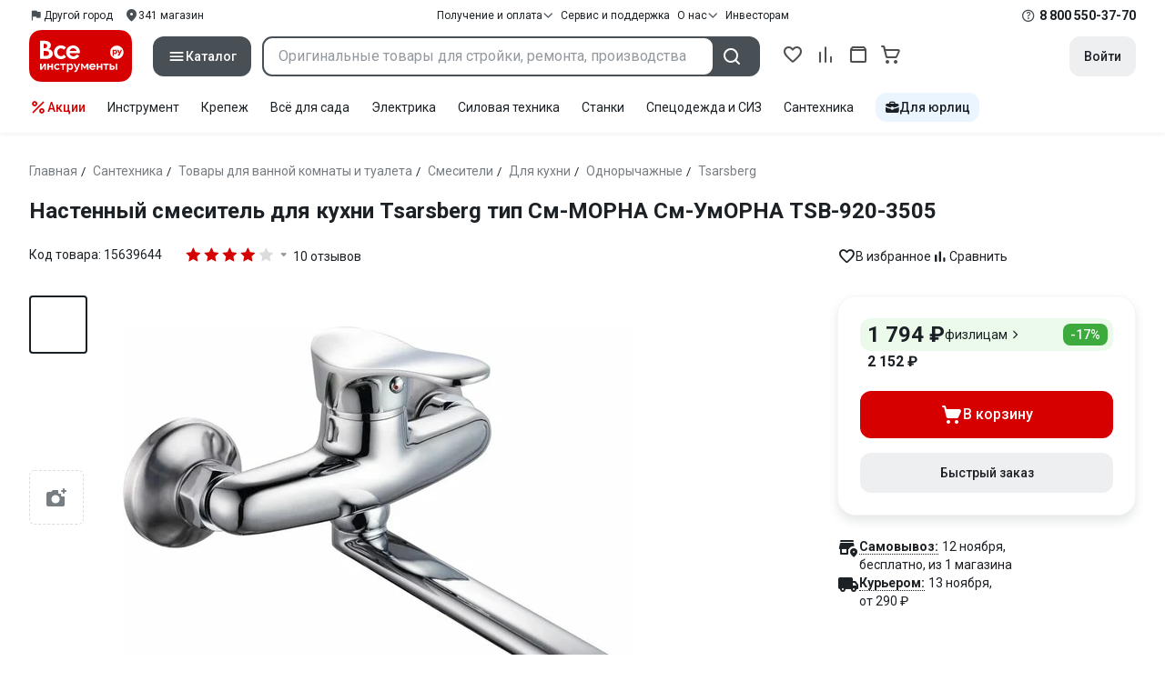

--- FILE ---
content_type: application/javascript
request_url: https://cdn.vseinstrumenti.ru/sv3/_product/DWU5YWTr.js
body_size: 200710
content:
import{B as Vs,C as fn,D as aa,r as Kt,E as Mi,G as Sa,i as it,H as Fe,a as D,I as nt,J as Xu,K as ed,L as Yn,w as $e,s as et,M as qm,N as qn,c as R,O as Gt,P as Cl,Q as Vt,R as Wm,S as td,T as Ve,U as Me,d as ue,V as i,W as It,X as Ke,Y as Sl,Z as nd,_ as ot,$ as Gm,e as A,o as sd,b as $o,a0 as Km,q as Gr,a1 as ht,g as P,x as T,f as m,k as b,y as $,t as L,a2 as Y,l as Xe,u as p,a3 as ce,z as I,v as F,a4 as Tt,F as le,a5 as Ym,j as _e,a6 as wt,a7 as Us,a8 as cn,a9 as pa,aa as Tl,ab as St,ac as Zm,ad as us,ae as Kr,af as js,ag as Ut,h as en,ah as un,p as Lt,ai as zt,aj as Jm,ak as Co,al as Al,am as Qm,A as Qe,an as Pl,ao as _t,ap as Xm,aq as eh,ar as ad,as as th,at as nh,au as tn,av as vr,aw as sh,ax as ah,ay as $c,az as oh,aA as El,aB as ih,aC as rh,aD as lh,aE as ch,aF as uh,aG as Oi,aH as Ha,aI as Ii,aJ as eo,aK as dh,aL as oi,aM as fh,aN as ph,aO as Ri}from"./Dbs7PBM3.js";import{u as Ta,l as mh,r as Xs,s as hh,a as ea,j as vh,c as ls,g as od}from"./BP_LT_8n.js";const yh=/"(?:_|\\u0{2}5[Ff]){2}(?:p|\\u0{2}70)(?:r|\\u0{2}72)(?:o|\\u0{2}6[Ff])(?:t|\\u0{2}74)(?:o|\\u0{2}6[Ff])(?:_|\\u0{2}5[Ff]){2}"\s*:/,gh=/"(?:c|\\u0063)(?:o|\\u006[Ff])(?:n|\\u006[Ee])(?:s|\\u0073)(?:t|\\u0074)(?:r|\\u0072)(?:u|\\u0075)(?:c|\\u0063)(?:t|\\u0074)(?:o|\\u006[Ff])(?:r|\\u0072)"\s*:/,bh=/^\s*["[{]|^\s*-?\d{1,16}(\.\d{1,17})?([Ee][+-]?\d+)?\s*$/;function kh(e,t){if(e==="__proto__"||e==="constructor"&&t&&typeof t=="object"&&"prototype"in t){wh(e);return}return t}function wh(e){console.warn(`[destr] Dropping "${e}" key to prevent prototype pollution.`)}function _l(e,t={}){if(typeof e!="string")return e;if(e[0]==='"'&&e[e.length-1]==='"'&&e.indexOf("\\")===-1)return e.slice(1,-1);const n=e.trim();if(n.length<=9)switch(n.toLowerCase()){case"true":return!0;case"false":return!1;case"undefined":return;case"null":return null;case"nan":return Number.NaN;case"infinity":return Number.POSITIVE_INFINITY;case"-infinity":return Number.NEGATIVE_INFINITY}if(!bh.test(e)){if(t.strict)throw new SyntaxError("[destr] Invalid JSON");return e}try{if(yh.test(e)||gh.test(e)){if(t.strict)throw new Error("[destr] Possible prototype pollution");return JSON.parse(e,kh)}return JSON.parse(e)}catch(s){if(t.strict)throw s;return e}}const $h=/#/g,Ch=/&/g,Sh=/\//g,Th=/=/g,Ml=/\+/g,Ah=/%5e/gi,Ph=/%60/gi,Eh=/%7c/gi,_h=/%20/gi;function Mh(e){return encodeURI(""+e).replace(Eh,"|")}function Yr(e){return Mh(typeof e=="string"?e:JSON.stringify(e)).replace(Ml,"%2B").replace(_h,"+").replace($h,"%23").replace(Ch,"%26").replace(Ph,"`").replace(Ah,"^").replace(Sh,"%2F")}function yr(e){return Yr(e).replace(Th,"%3D")}function ui(e=""){try{return decodeURIComponent(""+e)}catch{return""+e}}function Oh(e){return ui(e.replace(Ml," "))}function Ih(e){return ui(e.replace(Ml," "))}function Ol(e=""){const t=Object.create(null);e[0]==="?"&&(e=e.slice(1));for(const n of e.split("&")){const s=n.match(/([^=]+)=?(.*)/)||[];if(s.length<2)continue;const a=Oh(s[1]);if(a==="__proto__"||a==="constructor")continue;const o=Ih(s[2]||"");t[a]===void 0?t[a]=o:Array.isArray(t[a])?t[a].push(o):t[a]=[t[a],o]}return t}function Rh(e,t){return(typeof t=="number"||typeof t=="boolean")&&(t=String(t)),t?Array.isArray(t)?t.map(n=>`${yr(e)}=${Yr(n)}`).join("&"):`${yr(e)}=${Yr(t)}`:yr(e)}function Lh(e){return Object.keys(e).filter(t=>e[t]!==void 0).map(t=>Rh(t,e[t])).filter(Boolean).join("&")}const Bh=/^[\s\w\0+.-]{2,}:([/\\]{1,2})/,Nh=/^[\s\w\0+.-]{2,}:([/\\]{2})?/,Dh=/^([/\\]\s*){2,}[^/\\]/,xh=/^[\s\0]*(blob|data|javascript|vbscript):$/i,Fh=/\/$|\/\?|\/#/,zh=/^\.?\//;function Hs(e,t={}){return typeof t=="boolean"&&(t={acceptRelative:t}),t.strict?Bh.test(e):Nh.test(e)||(t.acceptRelative?Dh.test(e):!1)}function Vh(e){return!!e&&xh.test(e)}function Zr(e="",t){return t?Fh.test(e):e.endsWith("/")}function to(e="",t){if(!t)return(Zr(e)?e.slice(0,-1):e)||"/";if(!Zr(e,!0))return e||"/";let n=e,s="";const a=e.indexOf("#");a!==-1&&(n=e.slice(0,a),s=e.slice(a));const[o,...r]=n.split("?");return((o.endsWith("/")?o.slice(0,-1):o)||"/")+(r.length>0?`?${r.join("?")}`:"")+s}function id(e="",t){if(!t)return e.endsWith("/")?e:e+"/";if(Zr(e,!0))return e||"/";let n=e,s="";const a=e.indexOf("#");if(a!==-1&&(n=e.slice(0,a),s=e.slice(a),!n))return s;const[o,...r]=n.split("?");return o+"/"+(r.length>0?`?${r.join("?")}`:"")+s}function Uh(e,t){if(ld(t)||Hs(e))return e;const n=to(t);return e.startsWith(n)?e:Il(n,e)}function hx(e,t){if(ld(t))return e;const n=to(t);if(!e.startsWith(n))return e;const s=e.slice(n.length);return s[0]==="/"?s:"/"+s}function rd(e,t){const n=dd(e),s={...Ol(n.search),...t};return n.search=Lh(s),Hh(n)}function ld(e){return!e||e==="/"}function jh(e){return e&&e!=="/"}function Il(e,...t){let n=e||"";for(const s of t.filter(a=>jh(a)))if(n){const a=s.replace(zh,"");n=id(n)+a}else n=s;return n}function cd(...e){const t=/\/(?!\/)/,n=e.filter(Boolean),s=[];let a=0;for(const r of n)if(!(!r||r==="/")){for(const[l,u]of r.split(t).entries())if(!(!u||u===".")){if(u===".."){if(s.length===1&&Hs(s[0]))continue;s.pop(),a--;continue}if(l===1&&s[s.length-1]?.endsWith(":/")){s[s.length-1]+="/"+u;continue}s.push(u),a++}}let o=s.join("/");return a>=0?n[0]?.startsWith("/")&&!o.startsWith("/")?o="/"+o:n[0]?.startsWith("./")&&!o.startsWith("./")&&(o="./"+o):o="../".repeat(-1*a)+o,n[n.length-1]?.endsWith("/")&&!o.endsWith("/")&&(o+="/"),o}function vx(e,t){return ui(to(e))===ui(to(t))}const ud=Symbol.for("ufo:protocolRelative");function dd(e="",t){const n=e.match(/^[\s\0]*(blob:|data:|javascript:|vbscript:)(.*)/i);if(n){const[,f,v=""]=n;return{protocol:f.toLowerCase(),pathname:v,href:f+v,auth:"",host:"",search:"",hash:""}}if(!Hs(e,{acceptRelative:!0}))return Cc(e);const[,s="",a,o=""]=e.replace(/\\/g,"/").match(/^[\s\0]*([\w+.-]{2,}:)?\/\/([^/@]+@)?(.*)/)||[];let[,r="",l=""]=o.match(/([^#/?]*)(.*)?/)||[];s==="file:"&&(l=l.replace(/\/(?=[A-Za-z]:)/,""));const{pathname:u,search:d,hash:c}=Cc(l);return{protocol:s.toLowerCase(),auth:a?a.slice(0,Math.max(0,a.length-1)):"",host:r,pathname:u,search:d,hash:c,[ud]:!s}}function Cc(e=""){const[t="",n="",s=""]=(e.match(/([^#?]*)(\?[^#]*)?(#.*)?/)||[]).splice(1);return{pathname:t,search:n,hash:s}}function Hh(e){const t=e.pathname||"",n=e.search?(e.search.startsWith("?")?"":"?")+e.search:"",s=e.hash||"",a=e.auth?e.auth+"@":"",o=e.host||"";return(e.protocol||e[ud]?(e.protocol||"")+"//":"")+a+o+t+n+s}class ds extends Error{constructor(t,n){super(t,n),this.name="FetchError",n?.cause&&!this.cause&&(this.cause=n.cause)}}function qh(e){const t=e.error?.message||e.error?.toString()||"",n=e.request?.method||e.options?.method||"GET",s=e.request?.url||String(e.request)||"/",a=`[${n}] ${JSON.stringify(s)}`,o=e.response?`${e.response.status} ${e.response.statusText}`:"<no response>",r=`${a}: ${o}${t?` ${t}`:""}`,l=new ds(r,e.error?{cause:e.error}:void 0);for(const u of["request","options","response"])Object.defineProperty(l,u,{get(){return e[u]}});for(const[u,d]of[["data","_data"],["status","status"],["statusCode","status"],["statusText","statusText"],["statusMessage","statusText"]])Object.defineProperty(l,u,{get(){return e.response&&e.response[d]}});return l}const Wh=new Set(Object.freeze(["PATCH","POST","PUT","DELETE"]));function Sc(e="GET"){return Wh.has(e.toUpperCase())}function Gh(e){if(e===void 0)return!1;const t=typeof e;return t==="string"||t==="number"||t==="boolean"||t===null?!0:t!=="object"?!1:Array.isArray(e)?!0:e.buffer?!1:e.constructor&&e.constructor.name==="Object"||typeof e.toJSON=="function"}const Kh=new Set(["image/svg","application/xml","application/xhtml","application/html"]),Yh=/^application\/(?:[\w!#$%&*.^`~-]*\+)?json(;.+)?$/i;function Zh(e=""){if(!e)return"json";const t=e.split(";").shift()||"";return Yh.test(t)?"json":Kh.has(t)||t.startsWith("text/")?"text":"blob"}function Jh(e,t,n,s){const a=Qh(t?.headers??e?.headers,n?.headers,s);let o;return(n?.query||n?.params||t?.params||t?.query)&&(o={...n?.params,...n?.query,...t?.params,...t?.query}),{...n,...t,query:o,params:o,headers:a}}function Qh(e,t,n){if(!t)return new n(e);const s=new n(t);if(e)for(const[a,o]of Symbol.iterator in e||Array.isArray(e)?e:new n(e))s.set(a,o);return s}async function Go(e,t){if(t)if(Array.isArray(t))for(const n of t)await n(e);else await t(e)}const Xh=new Set([408,409,425,429,500,502,503,504]),ev=new Set([101,204,205,304]);function fd(e={}){const{fetch:t=globalThis.fetch,Headers:n=globalThis.Headers,AbortController:s=globalThis.AbortController}=e;async function a(l){const u=l.error&&l.error.name==="AbortError"&&!l.options.timeout||!1;if(l.options.retry!==!1&&!u){let c;typeof l.options.retry=="number"?c=l.options.retry:c=Sc(l.options.method)?0:1;const f=l.response&&l.response.status||500;if(c>0&&(Array.isArray(l.options.retryStatusCodes)?l.options.retryStatusCodes.includes(f):Xh.has(f))){const v=typeof l.options.retryDelay=="function"?l.options.retryDelay(l):l.options.retryDelay||0;return v>0&&await new Promise(h=>setTimeout(h,v)),o(l.request,{...l.options,retry:c-1})}}const d=qh(l);throw Error.captureStackTrace&&Error.captureStackTrace(d,o),d}const o=async function(u,d={}){const c={request:u,options:Jh(u,d,e.defaults,n),response:void 0,error:void 0};c.options.method&&(c.options.method=c.options.method.toUpperCase()),c.options.onRequest&&await Go(c,c.options.onRequest),typeof c.request=="string"&&(c.options.baseURL&&(c.request=Uh(c.request,c.options.baseURL)),c.options.query&&(c.request=rd(c.request,c.options.query),delete c.options.query),"query"in c.options&&delete c.options.query,"params"in c.options&&delete c.options.params),c.options.body&&Sc(c.options.method)&&(Gh(c.options.body)?(c.options.body=typeof c.options.body=="string"?c.options.body:JSON.stringify(c.options.body),c.options.headers=new n(c.options.headers||{}),c.options.headers.has("content-type")||c.options.headers.set("content-type","application/json"),c.options.headers.has("accept")||c.options.headers.set("accept","application/json")):("pipeTo"in c.options.body&&typeof c.options.body.pipeTo=="function"||typeof c.options.body.pipe=="function")&&("duplex"in c.options||(c.options.duplex="half")));let f;if(!c.options.signal&&c.options.timeout){const h=new s;f=setTimeout(()=>{const y=new Error("[TimeoutError]: The operation was aborted due to timeout");y.name="TimeoutError",y.code=23,h.abort(y)},c.options.timeout),c.options.signal=h.signal}try{c.response=await t(c.request,c.options)}catch(h){return c.error=h,c.options.onRequestError&&await Go(c,c.options.onRequestError),await a(c)}finally{f&&clearTimeout(f)}if((c.response.body||c.response._bodyInit)&&!ev.has(c.response.status)&&c.options.method!=="HEAD"){const h=(c.options.parseResponse?"json":c.options.responseType)||Zh(c.response.headers.get("content-type")||"");switch(h){case"json":{const y=await c.response.text(),g=c.options.parseResponse||_l;c.response._data=g(y);break}case"stream":{c.response._data=c.response.body||c.response._bodyInit;break}default:c.response._data=await c.response[h]()}}return c.options.onResponse&&await Go(c,c.options.onResponse),!c.options.ignoreResponseError&&c.response.status>=400&&c.response.status<600?(c.options.onResponseError&&await Go(c,c.options.onResponseError),await a(c)):c.response},r=async function(u,d){return(await o(u,d))._data};return r.raw=o,r.native=(...l)=>t(...l),r.create=(l={},u={})=>fd({...e,...u,defaults:{...e.defaults,...u.defaults,...l}}),r}const di=(function(){if(typeof globalThis<"u")return globalThis;if(typeof self<"u")return self;if(typeof window<"u")return window;if(typeof global<"u")return global;throw new Error("unable to locate global object")})(),tv=di.fetch?(...e)=>di.fetch(...e):()=>Promise.reject(new Error("[ofetch] global.fetch is not supported!")),nv=di.Headers,sv=di.AbortController,av=fd({fetch:tv,Headers:nv,AbortController:sv}),yx=av,ov=()=>window?.__NUXT__?.config||window?.useNuxtApp?.().payload?.config,Rl=()=>ov().app,gx=()=>Rl().baseURL,iv=()=>Rl().buildAssetsDir,rv=(...e)=>cd(pd(),iv(),...e),pd=(...e)=>{const t=Rl(),n=t.cdnURL||t.baseURL;return e.length?cd(n,...e):n};globalThis.__buildAssetsURL=rv,globalThis.__publicAssetsURL=pd;function Jr(e,t={},n){for(const s in e){const a=e[s],o=n?`${n}:${s}`:s;typeof a=="object"&&a!==null?Jr(a,t,o):typeof a=="function"&&(t[o]=a)}return t}const lv={run:e=>e()},cv=()=>lv,md=typeof console.createTask<"u"?console.createTask:cv;function uv(e,t){const n=t.shift(),s=md(n);return e.reduce((a,o)=>a.then(()=>s.run(()=>o(...t))),Promise.resolve())}function dv(e,t){const n=t.shift(),s=md(n);return Promise.all(e.map(a=>s.run(()=>a(...t))))}function gr(e,t){for(const n of[...e])n(t)}class fv{constructor(){this._hooks={},this._before=void 0,this._after=void 0,this._deprecatedMessages=void 0,this._deprecatedHooks={},this.hook=this.hook.bind(this),this.callHook=this.callHook.bind(this),this.callHookWith=this.callHookWith.bind(this)}hook(t,n,s={}){if(!t||typeof n!="function")return()=>{};const a=t;let o;for(;this._deprecatedHooks[t];)o=this._deprecatedHooks[t],t=o.to;if(o&&!s.allowDeprecated){let r=o.message;r||(r=`${a} hook has been deprecated`+(o.to?`, please use ${o.to}`:"")),this._deprecatedMessages||(this._deprecatedMessages=new Set),this._deprecatedMessages.has(r)||(console.warn(r),this._deprecatedMessages.add(r))}if(!n.name)try{Object.defineProperty(n,"name",{get:()=>"_"+t.replace(/\W+/g,"_")+"_hook_cb",configurable:!0})}catch{}return this._hooks[t]=this._hooks[t]||[],this._hooks[t].push(n),()=>{n&&(this.removeHook(t,n),n=void 0)}}hookOnce(t,n){let s,a=(...o)=>(typeof s=="function"&&s(),s=void 0,a=void 0,n(...o));return s=this.hook(t,a),s}removeHook(t,n){if(this._hooks[t]){const s=this._hooks[t].indexOf(n);s!==-1&&this._hooks[t].splice(s,1),this._hooks[t].length===0&&delete this._hooks[t]}}deprecateHook(t,n){this._deprecatedHooks[t]=typeof n=="string"?{to:n}:n;const s=this._hooks[t]||[];delete this._hooks[t];for(const a of s)this.hook(t,a)}deprecateHooks(t){Object.assign(this._deprecatedHooks,t);for(const n in t)this.deprecateHook(n,t[n])}addHooks(t){const n=Jr(t),s=Object.keys(n).map(a=>this.hook(a,n[a]));return()=>{for(const a of s.splice(0,s.length))a()}}removeHooks(t){const n=Jr(t);for(const s in n)this.removeHook(s,n[s])}removeAllHooks(){for(const t in this._hooks)delete this._hooks[t]}callHook(t,...n){return n.unshift(t),this.callHookWith(uv,t,...n)}callHookParallel(t,...n){return n.unshift(t),this.callHookWith(dv,t,...n)}callHookWith(t,n,...s){const a=this._before||this._after?{name:n,args:s,context:{}}:void 0;this._before&&gr(this._before,a);const o=t(n in this._hooks?[...this._hooks[n]]:[],s);return o instanceof Promise?o.finally(()=>{this._after&&a&&gr(this._after,a)}):(this._after&&a&&gr(this._after,a),o)}beforeEach(t){return this._before=this._before||[],this._before.push(t),()=>{if(this._before!==void 0){const n=this._before.indexOf(t);n!==-1&&this._before.splice(n,1)}}}afterEach(t){return this._after=this._after||[],this._after.push(t),()=>{if(this._after!==void 0){const n=this._after.indexOf(t);n!==-1&&this._after.splice(n,1)}}}}function hd(){return new fv}function pv(e={}){let t,n=!1;const s=r=>{if(t&&t!==r)throw new Error("Context conflict")};let a;if(e.asyncContext){const r=e.AsyncLocalStorage||globalThis.AsyncLocalStorage;r?a=new r:console.warn("[unctx] `AsyncLocalStorage` is not provided.")}const o=()=>{if(a){const r=a.getStore();if(r!==void 0)return r}return t};return{use:()=>{const r=o();if(r===void 0)throw new Error("Context is not available");return r},tryUse:()=>o(),set:(r,l)=>{l||s(r),t=r,n=!0},unset:()=>{t=void 0,n=!1},call:(r,l)=>{s(r),t=r;try{return a?a.run(r,l):l()}finally{n||(t=void 0)}},async callAsync(r,l){t=r;const u=()=>{t=r},d=()=>t===r?u:void 0;Qr.add(d);try{const c=a?a.run(r,l):l();return n||(t=void 0),await c}finally{Qr.delete(d)}}}}function mv(e={}){const t={};return{get(n,s={}){return t[n]||(t[n]=pv({...e,...s})),t[n]}}}const fi=typeof globalThis<"u"?globalThis:typeof self<"u"?self:typeof global<"u"?global:typeof window<"u"?window:{},Tc="__unctx__",hv=fi[Tc]||(fi[Tc]=mv()),vv=(e,t={})=>hv.get(e,t),Ac="__unctx_async_handlers__",Qr=fi[Ac]||(fi[Ac]=new Set);function bx(e){const t=[];for(const a of Qr){const o=a();o&&t.push(o)}const n=()=>{for(const a of t)a()};let s=e();return s&&typeof s=="object"&&"catch"in s&&(s=s.catch(a=>{throw n(),a})),[s,n]}const kx=!1,Pc=!1,yv=!1,wx={id:"__nuxt-loader"},gv={prefetchOn:{visibility:!1},componentName:"NuxtLink",prefetch:!0},bv={deep:!1},$x="#__product",vd="nuxt-app",kv="vite:preloadError";function yd(e=vd){return vv(e,{asyncContext:!1})}const wv="__nuxt_plugin";function Cx(e){let t=0;const n={_id:e.id||vd||"nuxt-app",_scope:Mi(),provide:void 0,versions:{get nuxt(){return"4.1.2"},get vue(){return n.vueApp.version}},payload:aa({...e.ssrContext?.payload||{},data:aa({}),state:Kt({}),once:new Set,_errors:aa({})}),static:{data:{}},runWithContext(a){return n._scope.active&&!Sa()?n._scope.run(()=>Ec(n,a)):Ec(n,a)},isHydrating:!0,deferHydration(){if(!n.isHydrating)return()=>{};t++;let a=!1;return()=>{if(!a&&(a=!0,t--,t===0))return n.isHydrating=!1,n.callHook("app:suspense:resolve")}},_asyncDataPromises:{},_asyncData:aa({}),_payloadRevivers:{},...e};{const a=window.__NUXT__;if(a)for(const o in a)switch(o){case"data":case"state":case"_errors":Object.assign(n.payload[o],a[o]);break;default:n.payload[o]=a[o]}}n.hooks=hd(),n.hook=n.hooks.hook,n.callHook=n.hooks.callHook,n.provide=(a,o)=>{const r="$"+a;Ko(n,r,o),Ko(n.vueApp.config.globalProperties,r,o)},Ko(n.vueApp,"$nuxt",n),Ko(n.vueApp.config.globalProperties,"$nuxt",n);{window.addEventListener(kv,o=>{n.callHook("app:chunkError",{error:o.payload}),o.payload.message.includes("Unable to preload CSS")&&o.preventDefault()}),window.useNuxtApp||=ae;const a=n.hook("app:error",(...o)=>{console.error("[nuxt] error caught during app initialization",...o)});n.hook("app:mounted",a)}const s=n.payload.config;return n.provide("config",s),n}function $v(e,t){t.hooks&&e.hooks.addHooks(t.hooks)}async function Cv(e,t){if(typeof t=="function"){const{provide:n}=await e.runWithContext(()=>t(e))||{};if(n&&typeof n=="object")for(const s in n)e.provide(s,n[s])}}async function Sx(e,t){const n=new Set,s=[],a=[];let o,r=0;async function l(u){const d=u.dependsOn?.filter(c=>t.some(f=>f._name===c)&&!n.has(c))??[];if(d.length>0)s.push([new Set(d),u]);else{const c=Cv(e,u).then(async()=>{u._name&&(n.add(u._name),await Promise.all(s.map(async([f,v])=>{f.has(u._name)&&(f.delete(u._name),f.size===0&&(r++,await l(v)))})))}).catch(f=>{if(!u.parallel&&!e.payload.error)throw f;o||=f});u.parallel?a.push(c):await c}}for(const u of t)$v(e,u);for(const u of t)await l(u);if(await Promise.all(a),r)for(let u=0;u<r;u++)await Promise.all(a);if(o)throw e.payload.error||o}function Sv(e){if(typeof e=="function")return e;const t=e._name||e.name;return delete e.name,Object.assign(e.setup||(()=>{}),e,{[wv]:!0,_name:t})}const Tx=Sv;function Ec(e,t,n){const s=()=>t();return yd(e._id).set(e),e.vueApp.runWithContext(s)}function Tv(e){let t;return Vs()&&(t=fn()?.appContext.app.$nuxt),t||=yd(e).tryUse(),t||null}function ae(e){const t=Tv(e);if(!t)throw new Error("[nuxt] instance unavailable");return t}function Ye(e){return ae().$config}function Ko(e,t,n){Object.defineProperty(e,t,{get:()=>n})}function br(e){if(e===null||typeof e!="object")return!1;const t=Object.getPrototypeOf(e);return t!==null&&t!==Object.prototype&&Object.getPrototypeOf(t)!==null||Symbol.iterator in e?!1:Symbol.toStringTag in e?Object.prototype.toString.call(e)==="[object Module]":!0}function Xr(e,t,n=".",s){if(!br(t))return Xr(e,{},n,s);const a=Object.assign({},t);for(const o in e){if(o==="__proto__"||o==="constructor")continue;const r=e[o];r!=null&&(s&&s(a,o,r,n)||(Array.isArray(r)&&Array.isArray(a[o])?a[o]=[...r,...a[o]]:br(r)&&br(a[o])?a[o]=Xr(r,a[o],(n?`${n}.`:"")+o.toString(),s):a[o]=r))}return a}function Av(e){return(...t)=>t.reduce((n,s)=>Xr(n,s,"",e),{})}const gd=Av();function Pv(e,t){try{return t in e}catch{return!1}}class _c extends Error{static __h3_error__=!0;statusCode=500;fatal=!1;unhandled=!1;statusMessage;data;cause;constructor(t,n={}){super(t,n),n.cause&&!this.cause&&(this.cause=n.cause)}toJSON(){const t={message:this.message,statusCode:el(this.statusCode,500)};return this.statusMessage&&(t.statusMessage=bd(this.statusMessage)),this.data!==void 0&&(t.data=this.data),t}}function Ev(e){if(typeof e=="string")return new _c(e);if(_v(e))return e;const t=new _c(e.message??e.statusMessage??"",{cause:e.cause||e});if(Pv(e,"stack"))try{Object.defineProperty(t,"stack",{get(){return e.stack}})}catch{try{t.stack=e.stack}catch{}}if(e.data&&(t.data=e.data),e.statusCode?t.statusCode=el(e.statusCode,t.statusCode):e.status&&(t.statusCode=el(e.status,t.statusCode)),e.statusMessage?t.statusMessage=e.statusMessage:e.statusText&&(t.statusMessage=e.statusText),t.statusMessage){const n=t.statusMessage;bd(t.statusMessage)!==n&&console.warn("[h3] Please prefer using `message` for longer error messages instead of `statusMessage`. In the future, `statusMessage` will be sanitized by default.")}return e.fatal!==void 0&&(t.fatal=e.fatal),e.unhandled!==void 0&&(t.unhandled=e.unhandled),t}function _v(e){return e?.constructor?.__h3_error__===!0}const Mv=/[^\u0009\u0020-\u007E]/g;function bd(e=""){return e.replace(Mv,"")}function el(e,t=200){return!e||(typeof e=="string"&&(e=Number.parseInt(e,10)),e<100||e>999)?t:e}const Ov=Symbol("layout-meta"),Li=Symbol("route");import.meta.url.replace(/\/app\/.*$/,"/");const kn=()=>ae()?.$router,lt=()=>Vs()?it(Li,ae()._route):ae()._route;function Ax(e){return e}const Iv=()=>{try{if(ae()._processingMiddleware)return!0}catch{return!1}return!1},Cn=(e,t)=>{e||="/";const n=typeof e=="string"?e:"path"in e?tl(e):kn().resolve(e).href;if(t?.open){const{target:u="_blank",windowFeatures:d={}}=t.open,c=[];for(const[f,v]of Object.entries(d))v!==void 0&&c.push(`${f.toLowerCase()}=${v}`);return open(n,u,c.join(", ")),Promise.resolve()}const s=Hs(n,{acceptRelative:!0}),a=t?.external||s;if(a){if(!t?.external)throw new Error("Navigating to an external URL is not allowed by default. Use `navigateTo(url, { external: true })`.");const{protocol:u}=new URL(n,window.location.href);if(u&&Vh(u))throw new Error(`Cannot navigate to a URL with '${u}' protocol.`)}const o=Iv();if(!a&&o){if(t?.replace){if(typeof e=="string"){const{pathname:u,search:d,hash:c}=dd(e);return{path:u,...d&&{query:Ol(d)},...c&&{hash:c},replace:!0}}return{...e,replace:!0}}return e}const r=kn(),l=ae();return a?(l._scope.stop(),t?.replace?location.replace(n):location.href=n,o?l.isHydrating?new Promise(()=>{}):!1:Promise.resolve()):t?.replace?r.replace(e):r.push(e)};function tl(e){return rd(e.path||"",e.query||{})+(e.hash||"")}const kd="__nuxt_error",wd=()=>Fe(ae().payload,"error"),Rv=e=>{const t=$d(e);try{const n=ae(),s=wd();n.hooks.callHook("app:error",t),s.value||=t}catch{throw t}return t},Px=async(e={})=>{const t=ae(),n=wd();t.callHook("app:error:cleared",e),e.redirect&&await kn().replace(e.redirect),n.value=void 0},Ex=e=>!!e&&typeof e=="object"&&kd in e,$d=e=>{const t=Ev(e);return Object.defineProperty(t,kd,{value:!0,configurable:!1,writable:!1}),t};/*!
 * pinia v3.0.2
 * (c) 2025 Eduardo San Martin Morote
 * @license MIT
 */let Cd;const Bi=e=>Cd=e,Sd=Symbol();function nl(e){return e&&typeof e=="object"&&Object.prototype.toString.call(e)==="[object Object]"&&typeof e.toJSON!="function"}var qa;(function(e){e.direct="direct",e.patchObject="patch object",e.patchFunction="patch function"})(qa||(qa={}));function _x(){const e=Mi(!0),t=e.run(()=>D({}));let n=[],s=[];const a=qn({install(o){Bi(a),a._a=o,o.provide(Sd,a),o.config.globalProperties.$pinia=a,s.forEach(r=>n.push(r)),s=[]},use(o){return this._a?n.push(o):s.push(o),this},_p:n,_a:null,_e:e,_s:new Map,state:t});return a}const Td=()=>{};function Mc(e,t,n,s=Td){e.push(t);const a=()=>{const o=e.indexOf(t);o>-1&&(e.splice(o,1),s())};return!n&&Sa()&&Yn(a),a}function ta(e,...t){e.slice().forEach(n=>{n(...t)})}const Lv=e=>e(),Oc=Symbol(),kr=Symbol();function sl(e,t){e instanceof Map&&t instanceof Map?t.forEach((n,s)=>e.set(s,n)):e instanceof Set&&t instanceof Set&&t.forEach(e.add,e);for(const n in t){if(!t.hasOwnProperty(n))continue;const s=t[n],a=e[n];nl(a)&&nl(s)&&e.hasOwnProperty(n)&&!nt(s)&&!Xu(s)?e[n]=sl(a,s):e[n]=s}return e}const Bv=Symbol();function Nv(e){return!nl(e)||!Object.prototype.hasOwnProperty.call(e,Bv)}const{assign:as}=Object;function Dv(e){return!!(nt(e)&&e.effect)}function xv(e,t,n,s){const{state:a,actions:o,getters:r}=t,l=n.state.value[e];let u;function d(){l||(n.state.value[e]=a?a():{});const c=qm(n.state.value[e]);return as(c,o,Object.keys(r||{}).reduce((f,v)=>(f[v]=qn(R(()=>{Bi(n);const h=n._s.get(e);return r[v].call(h,h)})),f),{}))}return u=Ad(e,d,t,n,s,!0),u}function Ad(e,t,n={},s,a,o){let r;const l=as({actions:{}},n),u={deep:!0};let d,c,f=[],v=[],h;const y=s.state.value[e];!o&&!y&&(s.state.value[e]={}),D({});let g;function S(O){let G;d=c=!1,typeof O=="function"?(O(s.state.value[e]),G={type:qa.patchFunction,storeId:e,events:h}):(sl(s.state.value[e],O),G={type:qa.patchObject,payload:O,storeId:e,events:h});const x=g=Symbol();et().then(()=>{g===x&&(d=!0)}),c=!0,ta(f,G,s.state.value[e])}const C=o?function(){const{state:G}=n,x=G?G():{};this.$patch(q=>{as(q,x)})}:Td;function w(){r.stop(),f=[],v=[],s._s.delete(e)}const k=(O,G="")=>{if(Oc in O)return O[kr]=G,O;const x=function(){Bi(s);const q=Array.from(arguments),N=[],W=[];function Q(K){N.push(K)}function ie(K){W.push(K)}ta(v,{args:q,name:x[kr],store:M,after:Q,onError:ie});let ee;try{ee=O.apply(this&&this.$id===e?this:M,q)}catch(K){throw ta(W,K),K}return ee instanceof Promise?ee.then(K=>(ta(N,K),K)).catch(K=>(ta(W,K),Promise.reject(K))):(ta(N,ee),ee)};return x[Oc]=!0,x[kr]=G,x},E={_p:s,$id:e,$onAction:Mc.bind(null,v),$patch:S,$reset:C,$subscribe(O,G={}){const x=Mc(f,O,G.detached,()=>q()),q=r.run(()=>$e(()=>s.state.value[e],N=>{(G.flush==="sync"?c:d)&&O({storeId:e,type:qa.direct,events:h},N)},as({},u,G)));return x},$dispose:w},M=Kt(E);s._s.set(e,M);const V=(s._a&&s._a.runWithContext||Lv)(()=>s._e.run(()=>(r=Mi()).run(()=>t({action:k}))));for(const O in V){const G=V[O];if(nt(G)&&!Dv(G)||Xu(G))o||(y&&Nv(G)&&(nt(G)?G.value=y[O]:sl(G,y[O])),s.state.value[e][O]=G);else if(typeof G=="function"){const x=k(G,O);V[O]=x,l.actions[O]=G}}return as(M,V),as(ed(M),V),Object.defineProperty(M,"$state",{get:()=>s.state.value[e],set:O=>{S(G=>{as(G,O)})}}),s._p.forEach(O=>{as(M,r.run(()=>O({store:M,app:s._a,pinia:s,options:l})))}),y&&o&&n.hydrate&&n.hydrate(M.$state,y),d=!0,c=!0,M}/*! #__NO_SIDE_EFFECTS__ */function Qn(e,t,n){let s;const a=typeof t=="function";s=a?n:t;function o(r,l){const u=Vs();return r=r||(u?it(Sd,null):null),r&&Bi(r),r=Cd,r._s.has(e)||(a?Ad(e,t,s,r):xv(e,s,r)),r._s.get(e)}return o.$id=e,o}function Fv(e){const t=Vv(e),n=new ArrayBuffer(t.length),s=new DataView(n);for(let a=0;a<n.byteLength;a++)s.setUint8(a,t.charCodeAt(a));return n}const zv="ABCDEFGHIJKLMNOPQRSTUVWXYZabcdefghijklmnopqrstuvwxyz0123456789+/";function Vv(e){e.length%4===0&&(e=e.replace(/==?$/,""));let t="",n=0,s=0;for(let a=0;a<e.length;a++)n<<=6,n|=zv.indexOf(e[a]),s+=6,s===24&&(t+=String.fromCharCode((n&16711680)>>16),t+=String.fromCharCode((n&65280)>>8),t+=String.fromCharCode(n&255),n=s=0);return s===12?(n>>=4,t+=String.fromCharCode(n)):s===18&&(n>>=2,t+=String.fromCharCode((n&65280)>>8),t+=String.fromCharCode(n&255)),t}const Uv=-1,jv=-2,Hv=-3,qv=-4,Wv=-5,Gv=-6;function Kv(e,t){return Yv(JSON.parse(e),t)}function Yv(e,t){if(typeof e=="number")return a(e,!0);if(!Array.isArray(e)||e.length===0)throw new Error("Invalid input");const n=e,s=Array(n.length);function a(o,r=!1){if(o===Uv)return;if(o===Hv)return NaN;if(o===qv)return 1/0;if(o===Wv)return-1/0;if(o===Gv)return-0;if(r||typeof o!="number")throw new Error("Invalid input");if(o in s)return s[o];const l=n[o];if(!l||typeof l!="object")s[o]=l;else if(Array.isArray(l))if(typeof l[0]=="string"){const u=l[0],d=t?.[u];if(d)return s[o]=d(a(l[1]));switch(u){case"Date":s[o]=new Date(l[1]);break;case"Set":const c=new Set;s[o]=c;for(let h=1;h<l.length;h+=1)c.add(a(l[h]));break;case"Map":const f=new Map;s[o]=f;for(let h=1;h<l.length;h+=2)f.set(a(l[h]),a(l[h+1]));break;case"RegExp":s[o]=new RegExp(l[1],l[2]);break;case"Object":s[o]=Object(l[1]);break;case"BigInt":s[o]=BigInt(l[1]);break;case"null":const v=Object.create(null);s[o]=v;for(let h=1;h<l.length;h+=2)v[l[h]]=a(l[h+1]);break;case"Int8Array":case"Uint8Array":case"Uint8ClampedArray":case"Int16Array":case"Uint16Array":case"Int32Array":case"Uint32Array":case"Float32Array":case"Float64Array":case"BigInt64Array":case"BigUint64Array":{const h=globalThis[u],y=new h(a(l[1]));s[o]=l[2]!==void 0?y.subarray(l[2],l[3]):y;break}case"ArrayBuffer":{const h=l[1],y=Fv(h);s[o]=y;break}case"Temporal.Duration":case"Temporal.Instant":case"Temporal.PlainDate":case"Temporal.PlainTime":case"Temporal.PlainDateTime":case"Temporal.PlainMonthDay":case"Temporal.PlainYearMonth":case"Temporal.ZonedDateTime":{const h=u.slice(9);s[o]=Temporal[h].from(l[1]);break}case"URL":{const h=new URL(l[1]);s[o]=h;break}case"URLSearchParams":{const h=new URLSearchParams(l[1]);s[o]=h;break}default:throw new Error(`Unknown type ${u}`)}}else{const u=new Array(l.length);s[o]=u;for(let d=0;d<l.length;d+=1){const c=l[d];c!==jv&&(u[d]=a(c))}}else{const u={};s[o]=u;for(const d in l){if(d==="__proto__")throw new Error("Cannot parse an object with a `__proto__` property");const c=l[d];u[d]=a(c)}}return s[o]}return a(0)}const Zv=new Set(["link","style","script","noscript"]),Jv=new Set(["title","titleTemplate","script","style","noscript"]),Mx=new Set(["base","meta","link","style","script","noscript"]),Qv=new Set(["title","base","htmlAttrs","bodyAttrs","meta","link","style","script","noscript"]),Xv=new Set(["base","title","titleTemplate","bodyAttrs","htmlAttrs","templateParams"]),ey=new Set(["key","tagPosition","tagPriority","tagDuplicateStrategy","innerHTML","textContent","processTemplateParams"]),ty=new Set(["onload","onerror"]),ny=new Set(["templateParams","htmlAttrs","bodyAttrs"]),Ll=new Set(["theme-color","google-site-verification","og","article","book","profile","twitter","author"]),no={META:new Set(["twitter"]),OG:new Set(["og","book","article","profile","fb"]),MEDIA:new Set(["ogImage","ogVideo","ogAudio","twitterImage"]),HTTP_EQUIV:new Set(["contentType","defaultStyle","xUaCompatible"])},sy={articleExpirationTime:"article:expiration_time",articleModifiedTime:"article:modified_time",articlePublishedTime:"article:published_time",bookReleaseDate:"book:release_date",fbAppId:"fb:app_id",ogAudioSecureUrl:"og:audio:secure_url",ogAudioUrl:"og:audio",ogImageSecureUrl:"og:image:secure_url",ogImageUrl:"og:image",ogSiteName:"og:site_name",ogVideoSecureUrl:"og:video:secure_url",ogVideoUrl:"og:video",profileFirstName:"profile:first_name",profileLastName:"profile:last_name",profileUsername:"profile:username",msapplicationConfig:"msapplication-Config",msapplicationTileColor:"msapplication-TileColor",msapplicationTileImage:"msapplication-TileImage"},Pd={appleItunesApp:{unpack:{entrySeparator:", ",resolve:({key:e,value:t})=>`${Kn(e)}=${t}`}},refresh:{metaKey:"http-equiv",unpack:{entrySeparator:";",resolve:({key:e,value:t})=>e==="seconds"?`${t}`:void 0}},robots:{unpack:{entrySeparator:", ",resolve:({key:e,value:t})=>typeof t=="boolean"?Kn(e):`${Kn(e)}:${t}`}},contentSecurityPolicy:{metaKey:"http-equiv",unpack:{entrySeparator:"; ",resolve:({key:e,value:t})=>`${Kn(e)} ${t}`}},charset:{}};function Kn(e){const t=e.replace(/([A-Z])/g,"-$1").toLowerCase(),n=t.indexOf("-");return n===-1?t:no.META.has(t.slice(0,n))||no.OG.has(t.slice(0,n))?e.replace(/([A-Z])/g,":$1").toLowerCase():t}function Ed(e){return Object.fromEntries(Object.entries(e).filter(([t,n])=>String(n)!=="false"&&t))}function al(e){return Array.isArray(e)?e.map(al):!e||typeof e!="object"?e:Object.fromEntries(Object.entries(e).map(([t,n])=>[Kn(t),al(n)]))}function _d(e,t={}){const{entrySeparator:n="",keyValueSeparator:s="",wrapValue:a,resolve:o}=t;return Object.entries(e).map(([r,l])=>{if(o){const d=o({key:r,value:l});if(d!==void 0)return d}const u=typeof l=="object"?_d(l,t):typeof l=="number"?l.toString():typeof l=="string"&&a?`${a}${l.replace(new RegExp(a,"g"),`\\${a}`)}${a}`:l;return`${r}${s}${u}`}).join(n)}function Ic(e,t){const n=Ed(t),s=Kn(e),a=Md(s);if(!Ll.has(s))return[{[a]:s,...n}];const o=Object.fromEntries(Object.entries(n).map(([r,l])=>[`${e}${r==="url"?"":`${r[0].toUpperCase()}${r.slice(1)}`}`,l]));return pi(o||{}).sort((r,l)=>(r[a]?.length||0)-(l[a]?.length||0))}function Md(e){if(Pd[e]?.metaKey==="http-equiv"||no.HTTP_EQUIV.has(e))return"http-equiv";const t=Kn(e),n=t.indexOf(":");return n===-1?"name":no.OG.has(t.slice(0,n))?"property":"name"}function ay(e){return sy[e]||Kn(e)}function oy(e,t){return t==="refresh"?`${e.seconds};url=${e.url}`:_d(al(e),{keyValueSeparator:"=",entrySeparator:", ",resolve:({value:n,key:s})=>n===null?"":typeof n=="boolean"?s:void 0,...Pd[t]?.unpack})}function pi(e){const t=[],n={};for(const[a,o]of Object.entries(e)){if(Array.isArray(o)){if(a==="themeColor"){o.forEach(r=>{typeof r=="object"&&r!==null&&t.push({name:"theme-color",...r})});continue}for(const r of o)if(typeof r=="object"&&r!==null){const l=[],u=[];for(const[d,c]of Object.entries(r)){const f=`${a}${d==="url"?"":`:${d}`}`,v=pi({[f]:c});(d==="url"?l:u).push(...v)}t.push(...l,...u)}else t.push(...typeof r=="string"?pi({[a]:r}):Ic(a,r));continue}if(typeof o=="object"&&o)if(no.MEDIA.has(a)){const r=a.startsWith("twitter")?"twitter":"og",l=a.replace(/^(og|twitter)/,"").toLowerCase(),u=r==="twitter"?"name":"property";o.url&&t.push({[u]:`${r}:${l}`,content:o.url}),o.secureUrl&&t.push({[u]:`${r}:${l}:secure_url`,content:o.secureUrl});for(const[d,c]of Object.entries(o))d!=="url"&&d!=="secureUrl"&&t.push({[u]:`${r}:${l}:${d}`,content:c})}else Ll.has(Kn(a))?t.push(...Ic(a,o)):n[a]=Ed(o);else n[a]=o}const s=Object.entries(n).map(([a,o])=>{if(a==="charset")return{charset:o===null?"_null":o};const r=Md(a),l=ay(a),u=o===null?"_null":typeof o=="object"?oy(o,a):typeof o=="number"?o.toString():o;return r==="http-equiv"?{"http-equiv":l,content:u}:{[r]:l,content:u}});return[...t,...s].map(a=>"content"in a&&a.content==="_null"?{...a,content:null}:a)}const iy={key:"flatMeta",hooks:{"entries:normalize":e=>{const t=[];e.tags=e.tags.map(n=>n.tag!=="_flatMeta"?n:(t.push(pi(n.props).map(s=>({...n,tag:"meta",props:s}))),!1)).filter(Boolean).concat(...t)}}},ry=["name","property","http-equiv"],ly=new Set(["viewport","description","keywords","robots"]);function cy(e){const t=e.split(":");return t.length?Ll.has(t[1]):!1}function Rc(e){const{props:t,tag:n}=e;if(Xv.has(n))return n;if(n==="link"&&t.rel==="canonical")return"canonical";if(t.charset)return"charset";if(e.tag==="meta"){for(const s of ry)if(t[s]!==void 0){const a=t[s],o=a.includes(":"),r=ly.has(a),u=!(o||r)&&e.key?`:key:${e.key}`:"";return`${n}:${a}${u}`}}if(e.key)return`${n}:key:${e.key}`;if(t.id)return`${n}:id:${t.id}`;if(Jv.has(n)){const s=e.textContent||e.innerHTML;if(s)return`${n}:content:${s}`}}function Ox(e){const t=e._h||e._d;if(t)return t;const n=e.textContent||e.innerHTML;return n||`${e.tag}:${Object.entries(e.props).map(([s,a])=>`${s}:${String(a)}`).join(",")}`}function mi(e,t,n){typeof e==="function"&&(!n||n!=="titleTemplate"&&!(n[0]==="o"&&n[1]==="n"))&&(e=e());let a;if(t&&(a=t(n,e)),Array.isArray(a))return a.map(o=>mi(o,t));if(a?.constructor===Object){const o={};for(const r of Object.keys(a))o[r]=mi(a[r],t,r);return o}return a}function uy(e,t){const n=e==="style"?new Map:new Set;function s(a){const o=a.trim();if(o)if(e==="style"){const[r,...l]=o.split(":").map(u=>u.trim());r&&l.length&&n.set(r,l.join(":"))}else o.split(" ").filter(Boolean).forEach(r=>n.add(r))}return typeof t=="string"?e==="style"?t.split(";").forEach(s):s(t):Array.isArray(t)?t.forEach(a=>s(a)):t&&typeof t=="object"&&Object.entries(t).forEach(([a,o])=>{o&&o!=="false"&&(e==="style"?n.set(a.trim(),o):s(a))}),n}function dy(e,t){return e.props=e.props||{},t?e.tag==="templateParams"?(e.props=t,e):(Object.entries(t).forEach(([n,s])=>{if(s===null){e.props[n]=null;return}if(n==="class"||n==="style"){e.props[n]=uy(n,s);return}if(ey.has(n)){if(["textContent","innerHTML"].includes(n)&&typeof s=="object"){let r=t.type;if(t.type||(r="application/json"),!r?.endsWith("json")&&r!=="speculationrules")return;t.type=r,e.props.type=r,e[n]=JSON.stringify(s)}else e[n]=s;return}const a=String(s),o=n.startsWith("data-");a==="true"||a===""?e.props[n]=o?a:!0:!s&&o&&a==="false"?e.props[n]="false":s!==void 0&&(e.props[n]=s)}),e):e}function fy(e,t){const n=typeof t=="object"&&typeof t!="function"?t:{[e==="script"||e==="noscript"||e==="style"?"innerHTML":"textContent"]:t},s=dy({tag:e,props:{}},n);return s.key&&Zv.has(s.tag)&&(s.props["data-hid"]=s._h=s.key),s.tag==="script"&&typeof s.innerHTML=="object"&&(s.innerHTML=JSON.stringify(s.innerHTML),s.props.type=s.props.type||"application/json"),Array.isArray(s.props.content)?s.props.content.map(a=>({...s,props:{...s.props,content:a}})):s}function py(e,t){if(!e)return[];typeof e=="function"&&(e=e());const n=(a,o)=>{for(let r=0;r<t.length;r++)o=t[r](a,o);return o};e=n(void 0,e);const s=[];return e=mi(e,n),Object.entries(e||{}).forEach(([a,o])=>{if(o!==void 0)for(const r of Array.isArray(o)?o:[o])s.push(fy(a,r))}),s.flat()}const Lc=(e,t)=>e._w===t._w?e._p-t._p:e._w-t._w,Bc={base:-10,title:10},my={critical:-8,high:-1,low:2},Nc={meta:{"content-security-policy":-30,charset:-20,viewport:-15},link:{preconnect:20,stylesheet:60,preload:70,modulepreload:70,prefetch:90,"dns-prefetch":90,prerender:90},script:{async:30,defer:80,sync:50},style:{imported:40,sync:60}},hy=/@import/,Da=e=>e===""||e===!0;function vy(e,t){if(typeof t.tagPriority=="number")return t.tagPriority;let n=100;const s=my[t.tagPriority]||0,a=e.resolvedOptions.disableCapoSorting?{link:{},script:{},style:{}}:Nc;if(t.tag in Bc)n=Bc[t.tag];else if(t.tag==="meta"){const o=t.props["http-equiv"]==="content-security-policy"?"content-security-policy":t.props.charset?"charset":t.props.name==="viewport"?"viewport":null;o&&(n=Nc.meta[o])}else t.tag==="link"&&t.props.rel?n=a.link[t.props.rel]:t.tag==="script"?Da(t.props.async)?n=a.script.async:t.props.src&&!Da(t.props.defer)&&!Da(t.props.async)&&t.props.type!=="module"&&!t.props.type?.endsWith("json")?n=a.script.sync:Da(t.props.defer)&&t.props.src&&!Da(t.props.async)&&(n=a.script.defer):t.tag==="style"&&(n=t.innerHTML&&hy.test(t.innerHTML)?a.style.imported:a.style.sync);return(n||100)+s}function Dc(e,t){const n=typeof t=="function"?t(e):t,s=n.key||String(e.plugins.size+1);e.plugins.get(s)||(e.plugins.set(s,n),e.hooks.addHooks(n.hooks||{}))}function Ix(e={}){const t=hd();t.addHooks(e.hooks||{});const n=!e.document,s=new Map,a=new Map,o=new Set,r={_entryCount:1,plugins:a,dirty:!1,resolvedOptions:e,hooks:t,ssr:n,entries:s,headEntries(){return[...s.values()]},use:l=>Dc(r,l),push(l,u){const d={...u||{}};delete d.head;const c=d._index??r._entryCount++,f={_i:c,input:l,options:d},v={_poll(h=!1){r.dirty=!0,!h&&o.add(c),t.callHook("entries:updated",r)},dispose(){s.delete(c)&&r.invalidate()},patch(h){(!d.mode||d.mode==="server"&&n||d.mode==="client"&&!n)&&(f.input=h,s.set(c,f),v._poll())}};return v.patch(l),v},async resolveTags(){const l={tagMap:new Map,tags:[],entries:[...r.entries.values()]};for(await t.callHook("entries:resolve",l);o.size;){const v=o.values().next().value;o.delete(v);const h=s.get(v);if(h){const y={tags:py(h.input,e.propResolvers||[]).map(g=>Object.assign(g,h.options)),entry:h};await t.callHook("entries:normalize",y),h._tags=y.tags.map((g,S)=>(g._w=vy(r,g),g._p=(h._i<<10)+S,g._d=Rc(g),g))}}let u=!1;l.entries.flatMap(v=>(v._tags||[]).map(h=>({...h,props:{...h.props}}))).sort(Lc).reduce((v,h)=>{const y=String(h._d||h._p);if(!v.has(y))return v.set(y,h);const g=v.get(y);if((h?.tagDuplicateStrategy||(ny.has(h.tag)?"merge":null)||(h.key&&h.key===g.key?"merge":null))==="merge"){const C={...g.props};Object.entries(h.props).forEach(([w,k])=>C[w]=w==="style"?new Map([...g.props.style||new Map,...k]):w==="class"?new Set([...g.props.class||new Set,...k]):k),v.set(y,{...h,props:C})}else h._p>>10===g._p>>10&&h.tag==="meta"&&cy(y)?(v.set(y,Object.assign([...Array.isArray(g)?g:[g],h],h)),u=!0):(h._w===g._w?h._p>g._p:h?._w<g?._w)&&v.set(y,h);return v},l.tagMap);const d=l.tagMap.get("title"),c=l.tagMap.get("titleTemplate");if(r._title=d?.textContent,c){const v=c?.textContent;if(r._titleTemplate=v,v){let h=typeof v=="function"?v(d?.textContent):v;typeof h=="string"&&!r.plugins.has("template-params")&&(h=h.replace("%s",d?.textContent||"")),d?h===null?l.tagMap.delete("title"):l.tagMap.set("title",{...d,textContent:h}):(c.tag="title",c.textContent=h)}}l.tags=Array.from(l.tagMap.values()),u&&(l.tags=l.tags.flat().sort(Lc)),await t.callHook("tags:beforeResolve",l),await t.callHook("tags:resolve",l),await t.callHook("tags:afterResolve",l);const f=[];for(const v of l.tags){const{innerHTML:h,tag:y,props:g}=v;if(Qv.has(y)&&!(Object.keys(g).length===0&&!v.innerHTML&&!v.textContent)&&!(y==="meta"&&!g.content&&!g["http-equiv"]&&!g.charset)){if(y==="script"&&h){if(g.type?.endsWith("json")){const S=typeof h=="string"?h:JSON.stringify(h);v.innerHTML=S.replace(/</g,"\\u003C")}else typeof h=="string"&&(v.innerHTML=h.replace(new RegExp(`</${y}`,"g"),`<\\/${y}`));v._d=Rc(v)}f.push(v)}}return f},invalidate(){for(const l of s.values())o.add(l._i);r.dirty=!0,t.callHook("entries:updated",r)}};return(e?.plugins||[]).forEach(l=>Dc(r,l)),r.hooks.callHook("init",r),e.init?.forEach(l=>l&&r.push(l)),r}function yy(e={}){const t=[];let n=-1;const s=(a=!1)=>({get(o,r,l){if(!a){const u=Reflect.get(o,r,l);if(typeof u<"u")return u;n++,t[n]=[]}return t[n].push({type:"get",key:r}),new Proxy(()=>{},s(!0))},apply(o,r,l){t[n].push({type:"apply",key:"",args:l})}});return{proxy:new Proxy(e||{},s()),stack:t}}function gy(e){const t={get(n,s,a){const o=Reflect.get(n,s,a);return typeof o=="object"?new Proxy(o,t):o},apply(n,s,a){Reflect.apply(n,s,a)}};return new Proxy(e,t)}function by(e,t){t.forEach(n=>{let s=e,a=e;n.forEach(({type:o,key:r,args:l})=>{o==="get"?(a=s,s=s[r]):o==="apply"&&(s=s.call(a,...l))})})}function ky(e){return e.key||e.src||(typeof e.innerHTML=="string"?e.innerHTML:"")}const wy=["preconnect","dns-prefetch"];function $y(e,t,n){const s=typeof t=="string"?{src:t}:t,a=n||{},o=ky(s),r=e._scripts?.[o];if(r)return r.setupTriggerHandler(a.trigger),r;a.beforeInit?.();const l=y=>{v.status=y,e.hooks.callHook("script:updated",h)};ty.forEach(y=>{const g=y,S=typeof s[g]=="function"?s[g].bind(a.eventContext):null;s[g]=C=>{l(y==="onload"?"loaded":y==="onerror"?"error":"loading"),S?.(C)}});const u={loaded:[],error:[]},d=new Set,c=(y,g,S)=>{if(!e.ssr){if(S?.key){const C=`${S?.key}:${S.key}`;if(d.has(C))return;d.add(C)}if(u[y]){const C=u[y].push(g);return()=>u[y]?.splice(C-1,1)}return g(v.instance),()=>{}}},f=new Promise(y=>{if(e.ssr)return;const g=C=>requestAnimationFrame(()=>y(C)),S=e.hooks.hook("script:updated",({script:C})=>{const w=C.status;if(C.id===o&&(w==="loaded"||w==="error")){if(w==="loaded")if(typeof a.use=="function"){const k=a.use();k&&g(k)}else g({});else w==="error"&&y(!1);S()}})}),v={_loadPromise:f,instance:!e.ssr&&a?.use?.()||null,proxy:null,id:o,status:"awaitingLoad",remove(){return v._triggerAbortController?.abort(),v._triggerPromises=[],v._warmupEl?.dispose(),v.entry?(v.entry.dispose(),v.entry=void 0,l("removed"),delete e._scripts?.[o],!0):!1},warmup(y){const{src:g}=s,S=!g.startsWith("/")||g.startsWith("//"),C=y&&wy.includes(y);let w=g;if(!y||C&&!S)return;if(C){const E=new URL(g);w=`${E.protocol}//${E.host}`}const k={href:w,rel:y,crossorigin:typeof s.crossorigin<"u"?s.crossorigin:S?"anonymous":void 0,referrerpolicy:typeof s.referrerpolicy<"u"?s.referrerpolicy:S?"no-referrer":void 0,fetchpriority:typeof s.fetchpriority<"u"?s.fetchpriority:"low",integrity:s.integrity,as:y==="preload"?"script":void 0};return v._warmupEl=e.push({link:[k]},{head:e,tagPriority:"high"}),v._warmupEl},load(y){if(v._triggerAbortController?.abort(),v._triggerPromises=[],!v.entry){l("loading");const g={defer:!0,fetchpriority:"low"};s.src&&(s.src.startsWith("http")||s.src.startsWith("//"))&&(g.crossorigin="anonymous",g.referrerpolicy="no-referrer"),v.entry=e.push({script:[{...g,...s}]},a)}return y&&c("loaded",y),f},onLoaded(y,g){return c("loaded",y,g)},onError(y,g){return c("error",y,g)},setupTriggerHandler(y){if(v.status==="awaitingLoad")if((typeof y>"u"||y==="client")&&!e.ssr||y==="server")v.load();else if(y instanceof Promise){if(e.ssr)return;v._triggerAbortController||(v._triggerAbortController=new AbortController,v._triggerAbortPromise=new Promise(S=>{v._triggerAbortController.signal.addEventListener("abort",()=>{v._triggerAbortController=null,S()})})),v._triggerPromises=v._triggerPromises||[];const g=v._triggerPromises.push(Promise.race([y.then(S=>typeof S>"u"||S?v.load:void 0),v._triggerAbortPromise]).catch(()=>{}).then(S=>{S?.()}).finally(()=>{v._triggerPromises?.splice(g,1)}))}else typeof y=="function"&&y(v.load)},_cbs:u};f.then(y=>{y!==!1?(v.instance=y,u.loaded?.forEach(g=>g(y)),u.loaded=null):(u.error?.forEach(g=>g()),u.error=null)});const h={script:v};if(v.setupTriggerHandler(a.trigger),a.use){const{proxy:y,stack:g}=yy(e.ssr?{}:a.use()||{});v.proxy=y,v.onLoaded(S=>{by(S,g),v.proxy=gy(S)})}return!a.warmupStrategy&&(typeof a.trigger>"u"||a.trigger==="client")&&(a.warmupStrategy="preload"),a.warmupStrategy&&v.warmup(a.warmupStrategy),e._scripts=Object.assign(e._scripts||{},{[o]:v}),v}const Cy=(e,t)=>nt(t)?Gt(t):t,Bl="usehead";function Rx(e){return{install(n){n.config.globalProperties.$unhead=e,n.config.globalProperties.$head=e,n.provide(Bl,e)}}.install}function Nl(){if(Vs()){const e=it(Bl);if(!e)throw new Error("useHead() was called without provide context, ensure you call it through the setup() function.");return e}throw new Error("useHead() was called without provide context, ensure you call it through the setup() function.")}function Od(e,t={}){const n=t.head||Nl();return n.ssr?n.push(e||{},t):Sy(n,e,t)}function Sy(e,t,n={}){const s=D(!1);let a;return Cl(()=>{const r=s.value?{}:mi(t,Cy);a?a.patch(r):a=e.push(r,n)}),fn()&&(Vt(()=>{a.dispose()}),Wm(()=>{s.value=!0}),td(()=>{s.value=!1})),a}function Ty(e={},t={}){(t.head||Nl()).use(iy);const{title:s,titleTemplate:a,...o}=e;return Od({title:s,titleTemplate:a,_flatMeta:o},t)}function Ay(e,t){if(!t)return;const n=(s,a)=>{if(!e._cbs[s])return a(e.instance),()=>{};let o=e._cbs[s].push(a);const r=()=>{o&&(e._cbs[s]?.splice(o-1,1),o=null)};return Yn(r),r};e.onLoaded=s=>n("loaded",s),e.onError=s=>n("error",s),Yn(()=>{e._triggerAbortController?.abort()})}function Py(e,t){const n=typeof e=="string"?{src:e}:e,s=t||{},a=s?.head||Nl();s.head=a;const o=fn();if(s.eventContext=o,o&&typeof s.trigger>"u")s.trigger=Ve;else if(nt(s.trigger)){const l=s.trigger;let u;s.trigger=new Promise(d=>{u=$e(l,c=>{c&&d(!0)},{immediate:!0}),Yn(()=>d(!1),!0)}).then(d=>(u?.(),d))}a._scriptStatusWatcher=a._scriptStatusWatcher||a.hooks.hook("script:updated",({script:l})=>{l._statusRef.value=l.status});const r=$y(a,n,s);return r._statusRef=r._statusRef||D(r.status),Ay(r,o),new Proxy(r,{get(l,u,d){return Reflect.get(l,u==="status"?"_statusRef":u,d)}})}function Dl(e){const t=e||ae();return t.ssrContext?.head||t.runWithContext(()=>{if(Vs()){const n=it(Bl);if(!n)throw new Error("[nuxt] [unhead] Missing Unhead instance.");return n}})}function So(e,t={}){const n=Dl(t.nuxt);return Od(e,{head:n,...t})}function Lx(e,t={}){const n=Dl(t.nuxt);return Ty(e,{head:n,...t})}async function Bx(e,t={}){if(!await Rd(e))return null;const s=await _y(e,t);return await Id(s)||null}const Ey="_payload.json";async function _y(e,t={}){const n=new URL(e,"http://localhost");if(n.host!=="localhost"||Hs(n.pathname,{acceptRelative:!0}))throw new Error("Payload URL must not include hostname: "+e);const s=Ye(),a=t.hash||(t.fresh?Date.now():s.app.buildId),o=s.app.cdnURL,r=o&&await Rd(e)?o:s.app.baseURL;return Il(r,n.pathname,Ey+(a?`?${a}`:""))}async function Id(e){const t=fetch(e,{cache:"force-cache"}).then(n=>n.text().then(Ld));try{return await t}catch(n){console.warn("[nuxt] Cannot load payload ",e,n)}return null}async function Rd(e=lt().path){return!!ae().payload.prerenderedAt}let Ss=null;async function Nx(){if(Ss)return Ss;const e=document.getElementById("__NUXT_DATA__");if(!e)return{};const t=await Ld(e.textContent||""),n=e.dataset.src?await Id(e.dataset.src):void 0;return Ss={...t,...n,...window.__NUXT__},Ss.config?.public&&(Ss.config.public=Kt(Ss.config.public)),Ss}async function Ld(e){return await Kv(e,ae()._payloadRevivers)}function Dx(e,t){ae()._payloadRevivers[e]=t}/*!
  * vue-router v4.5.1
  * (c) 2025 Eduardo San Martin Morote
  * @license MIT
  */const na=typeof document<"u";function Bd(e){return typeof e=="object"||"displayName"in e||"props"in e||"__vccOpts"in e}function My(e){return e.__esModule||e[Symbol.toStringTag]==="Module"||e.default&&Bd(e.default)}const ct=Object.assign;function wr(e,t){const n={};for(const s in t){const a=t[s];n[s]=wn(a)?a.map(e):e(a)}return n}const Wa=()=>{},wn=Array.isArray,Nd=/#/g,Oy=/&/g,Iy=/\//g,Ry=/=/g,Ly=/\?/g,Dd=/\+/g,By=/%5B/g,Ny=/%5D/g,xd=/%5E/g,Dy=/%60/g,Fd=/%7B/g,xy=/%7C/g,zd=/%7D/g,Fy=/%20/g;function xl(e){return encodeURI(""+e).replace(xy,"|").replace(By,"[").replace(Ny,"]")}function zy(e){return xl(e).replace(Fd,"{").replace(zd,"}").replace(xd,"^")}function ol(e){return xl(e).replace(Dd,"%2B").replace(Fy,"+").replace(Nd,"%23").replace(Oy,"%26").replace(Dy,"`").replace(Fd,"{").replace(zd,"}").replace(xd,"^")}function Vy(e){return ol(e).replace(Ry,"%3D")}function Uy(e){return xl(e).replace(Nd,"%23").replace(Ly,"%3F")}function jy(e){return e==null?"":Uy(e).replace(Iy,"%2F")}function so(e){try{return decodeURIComponent(""+e)}catch{}return""+e}const Hy=/\/$/,qy=e=>e.replace(Hy,"");function $r(e,t,n="/"){let s,a={},o="",r="";const l=t.indexOf("#");let u=t.indexOf("?");return l<u&&l>=0&&(u=-1),u>-1&&(s=t.slice(0,u),o=t.slice(u+1,l>-1?l:t.length),a=e(o)),l>-1&&(s=s||t.slice(0,l),r=t.slice(l,t.length)),s=Yy(s??t,n),{fullPath:s+(o&&"?")+o+r,path:s,query:a,hash:so(r)}}function Wy(e,t){const n=t.query?e(t.query):"";return t.path+(n&&"?")+n+(t.hash||"")}function xc(e,t){return!t||!e.toLowerCase().startsWith(t.toLowerCase())?e:e.slice(t.length)||"/"}function Gy(e,t,n){const s=t.matched.length-1,a=n.matched.length-1;return s>-1&&s===a&&ma(t.matched[s],n.matched[a])&&Vd(t.params,n.params)&&e(t.query)===e(n.query)&&t.hash===n.hash}function ma(e,t){return(e.aliasOf||e)===(t.aliasOf||t)}function Vd(e,t){if(Object.keys(e).length!==Object.keys(t).length)return!1;for(const n in e)if(!Ky(e[n],t[n]))return!1;return!0}function Ky(e,t){return wn(e)?Fc(e,t):wn(t)?Fc(t,e):e===t}function Fc(e,t){return wn(t)?e.length===t.length&&e.every((n,s)=>n===t[s]):e.length===1&&e[0]===t}function Yy(e,t){if(e.startsWith("/"))return e;if(!e)return t;const n=t.split("/"),s=e.split("/"),a=s[s.length-1];(a===".."||a===".")&&s.push("");let o=n.length-1,r,l;for(r=0;r<s.length;r++)if(l=s[r],l!==".")if(l==="..")o>1&&o--;else break;return n.slice(0,o).join("/")+"/"+s.slice(r).join("/")}const An={path:"/",name:void 0,params:{},query:{},hash:"",fullPath:"/",matched:[],meta:{},redirectedFrom:void 0};var ao;(function(e){e.pop="pop",e.push="push"})(ao||(ao={}));var Ga;(function(e){e.back="back",e.forward="forward",e.unknown=""})(Ga||(Ga={}));function Zy(e){if(!e)if(na){const t=document.querySelector("base");e=t&&t.getAttribute("href")||"/",e=e.replace(/^\w+:\/\/[^\/]+/,"")}else e="/";return e[0]!=="/"&&e[0]!=="#"&&(e="/"+e),qy(e)}const Jy=/^[^#]+#/;function Qy(e,t){return e.replace(Jy,"#")+t}function Xy(e,t){const n=document.documentElement.getBoundingClientRect(),s=e.getBoundingClientRect();return{behavior:t.behavior,left:s.left-n.left-(t.left||0),top:s.top-n.top-(t.top||0)}}const Ni=()=>({left:window.scrollX,top:window.scrollY});function eg(e){let t;if("el"in e){const n=e.el,s=typeof n=="string"&&n.startsWith("#"),a=typeof n=="string"?s?document.getElementById(n.slice(1)):document.querySelector(n):n;if(!a)return;t=Xy(a,e)}else t=e;"scrollBehavior"in document.documentElement.style?window.scrollTo(t):window.scrollTo(t.left!=null?t.left:window.scrollX,t.top!=null?t.top:window.scrollY)}function zc(e,t){return(history.state?history.state.position-t:-1)+e}const il=new Map;function tg(e,t){il.set(e,t)}function ng(e){const t=il.get(e);return il.delete(e),t}let sg=()=>location.protocol+"//"+location.host;function Ud(e,t){const{pathname:n,search:s,hash:a}=t,o=e.indexOf("#");if(o>-1){let l=a.includes(e.slice(o))?e.slice(o).length:1,u=a.slice(l);return u[0]!=="/"&&(u="/"+u),xc(u,"")}return xc(n,e)+s+a}function ag(e,t,n,s){let a=[],o=[],r=null;const l=({state:v})=>{const h=Ud(e,location),y=n.value,g=t.value;let S=0;if(v){if(n.value=h,t.value=v,r&&r===y){r=null;return}S=g?v.position-g.position:0}else s(h);a.forEach(C=>{C(n.value,y,{delta:S,type:ao.pop,direction:S?S>0?Ga.forward:Ga.back:Ga.unknown})})};function u(){r=n.value}function d(v){a.push(v);const h=()=>{const y=a.indexOf(v);y>-1&&a.splice(y,1)};return o.push(h),h}function c(){const{history:v}=window;v.state&&v.replaceState(ct({},v.state,{scroll:Ni()}),"")}function f(){for(const v of o)v();o=[],window.removeEventListener("popstate",l),window.removeEventListener("beforeunload",c)}return window.addEventListener("popstate",l),window.addEventListener("beforeunload",c,{passive:!0}),{pauseListeners:u,listen:d,destroy:f}}function Vc(e,t,n,s=!1,a=!1){return{back:e,current:t,forward:n,replaced:s,position:window.history.length,scroll:a?Ni():null}}function og(e){const{history:t,location:n}=window,s={value:Ud(e,n)},a={value:t.state};a.value||o(s.value,{back:null,current:s.value,forward:null,position:t.length-1,replaced:!0,scroll:null},!0);function o(u,d,c){const f=e.indexOf("#"),v=f>-1?(n.host&&document.querySelector("base")?e:e.slice(f))+u:sg()+e+u;try{t[c?"replaceState":"pushState"](d,"",v),a.value=d}catch(h){console.error(h),n[c?"replace":"assign"](v)}}function r(u,d){const c=ct({},t.state,Vc(a.value.back,u,a.value.forward,!0),d,{position:a.value.position});o(u,c,!0),s.value=u}function l(u,d){const c=ct({},a.value,t.state,{forward:u,scroll:Ni()});o(c.current,c,!0);const f=ct({},Vc(s.value,u,null),{position:c.position+1},d);o(u,f,!1),s.value=u}return{location:s,state:a,push:l,replace:r}}function ig(e){e=Zy(e);const t=og(e),n=ag(e,t.state,t.location,t.replace);function s(o,r=!0){r||n.pauseListeners(),history.go(o)}const a=ct({location:"",base:e,go:s,createHref:Qy.bind(null,e)},t,n);return Object.defineProperty(a,"location",{enumerable:!0,get:()=>t.location.value}),Object.defineProperty(a,"state",{enumerable:!0,get:()=>t.state.value}),a}function xx(e){return e=location.host?e||location.pathname+location.search:"",e.includes("#")||(e+="#"),ig(e)}function rg(e){return typeof e=="string"||e&&typeof e=="object"}function jd(e){return typeof e=="string"||typeof e=="symbol"}const Hd=Symbol("");var Uc;(function(e){e[e.aborted=4]="aborted",e[e.cancelled=8]="cancelled",e[e.duplicated=16]="duplicated"})(Uc||(Uc={}));function ha(e,t){return ct(new Error,{type:e,[Hd]:!0},t)}function jn(e,t){return e instanceof Error&&Hd in e&&(t==null||!!(e.type&t))}const jc="[^/]+?",lg={sensitive:!1,strict:!1,start:!0,end:!0},cg=/[.+*?^${}()[\]/\\]/g;function ug(e,t){const n=ct({},lg,t),s=[];let a=n.start?"^":"";const o=[];for(const d of e){const c=d.length?[]:[90];n.strict&&!d.length&&(a+="/");for(let f=0;f<d.length;f++){const v=d[f];let h=40+(n.sensitive?.25:0);if(v.type===0)f||(a+="/"),a+=v.value.replace(cg,"\\$&"),h+=40;else if(v.type===1){const{value:y,repeatable:g,optional:S,regexp:C}=v;o.push({name:y,repeatable:g,optional:S});const w=C||jc;if(w!==jc){h+=10;try{new RegExp(`(${w})`)}catch(E){throw new Error(`Invalid custom RegExp for param "${y}" (${w}): `+E.message)}}let k=g?`((?:${w})(?:/(?:${w}))*)`:`(${w})`;f||(k=S&&d.length<2?`(?:/${k})`:"/"+k),S&&(k+="?"),a+=k,h+=20,S&&(h+=-8),g&&(h+=-20),w===".*"&&(h+=-50)}c.push(h)}s.push(c)}if(n.strict&&n.end){const d=s.length-1;s[d][s[d].length-1]+=.7000000000000001}n.strict||(a+="/?"),n.end?a+="$":n.strict&&!a.endsWith("/")&&(a+="(?:/|$)");const r=new RegExp(a,n.sensitive?"":"i");function l(d){const c=d.match(r),f={};if(!c)return null;for(let v=1;v<c.length;v++){const h=c[v]||"",y=o[v-1];f[y.name]=h&&y.repeatable?h.split("/"):h}return f}function u(d){let c="",f=!1;for(const v of e){(!f||!c.endsWith("/"))&&(c+="/"),f=!1;for(const h of v)if(h.type===0)c+=h.value;else if(h.type===1){const{value:y,repeatable:g,optional:S}=h,C=y in d?d[y]:"";if(wn(C)&&!g)throw new Error(`Provided param "${y}" is an array but it is not repeatable (* or + modifiers)`);const w=wn(C)?C.join("/"):C;if(!w)if(S)v.length<2&&(c.endsWith("/")?c=c.slice(0,-1):f=!0);else throw new Error(`Missing required param "${y}"`);c+=w}}return c||"/"}return{re:r,score:s,keys:o,parse:l,stringify:u}}function dg(e,t){let n=0;for(;n<e.length&&n<t.length;){const s=t[n]-e[n];if(s)return s;n++}return e.length<t.length?e.length===1&&e[0]===80?-1:1:e.length>t.length?t.length===1&&t[0]===80?1:-1:0}function qd(e,t){let n=0;const s=e.score,a=t.score;for(;n<s.length&&n<a.length;){const o=dg(s[n],a[n]);if(o)return o;n++}if(Math.abs(a.length-s.length)===1){if(Hc(s))return 1;if(Hc(a))return-1}return a.length-s.length}function Hc(e){const t=e[e.length-1];return e.length>0&&t[t.length-1]<0}const fg={type:0,value:""},pg=/[a-zA-Z0-9_]/;function mg(e){if(!e)return[[]];if(e==="/")return[[fg]];if(!e.startsWith("/"))throw new Error(`Invalid path "${e}"`);function t(h){throw new Error(`ERR (${n})/"${d}": ${h}`)}let n=0,s=n;const a=[];let o;function r(){o&&a.push(o),o=[]}let l=0,u,d="",c="";function f(){d&&(n===0?o.push({type:0,value:d}):n===1||n===2||n===3?(o.length>1&&(u==="*"||u==="+")&&t(`A repeatable param (${d}) must be alone in its segment. eg: '/:ids+.`),o.push({type:1,value:d,regexp:c,repeatable:u==="*"||u==="+",optional:u==="*"||u==="?"})):t("Invalid state to consume buffer"),d="")}function v(){d+=u}for(;l<e.length;){if(u=e[l++],u==="\\"&&n!==2){s=n,n=4;continue}switch(n){case 0:u==="/"?(d&&f(),r()):u===":"?(f(),n=1):v();break;case 4:v(),n=s;break;case 1:u==="("?n=2:pg.test(u)?v():(f(),n=0,u!=="*"&&u!=="?"&&u!=="+"&&l--);break;case 2:u===")"?c[c.length-1]=="\\"?c=c.slice(0,-1)+u:n=3:c+=u;break;case 3:f(),n=0,u!=="*"&&u!=="?"&&u!=="+"&&l--,c="";break;default:t("Unknown state");break}}return n===2&&t(`Unfinished custom RegExp for param "${d}"`),f(),r(),a}function hg(e,t,n){const s=ug(mg(e.path),n),a=ct(s,{record:e,parent:t,children:[],alias:[]});return t&&!a.record.aliasOf==!t.record.aliasOf&&t.children.push(a),a}function vg(e,t){const n=[],s=new Map;t=Kc({strict:!1,end:!0,sensitive:!1},t);function a(f){return s.get(f)}function o(f,v,h){const y=!h,g=Wc(f);g.aliasOf=h&&h.record;const S=Kc(t,f),C=[g];if("alias"in f){const E=typeof f.alias=="string"?[f.alias]:f.alias;for(const M of E)C.push(Wc(ct({},g,{components:h?h.record.components:g.components,path:M,aliasOf:h?h.record:g})))}let w,k;for(const E of C){const{path:M}=E;if(v&&M[0]!=="/"){const B=v.record.path,V=B[B.length-1]==="/"?"":"/";E.path=v.record.path+(M&&V+M)}if(w=hg(E,v,S),h?h.alias.push(w):(k=k||w,k!==w&&k.alias.push(w),y&&f.name&&!Gc(w)&&r(f.name)),Wd(w)&&u(w),g.children){const B=g.children;for(let V=0;V<B.length;V++)o(B[V],w,h&&h.children[V])}h=h||w}return k?()=>{r(k)}:Wa}function r(f){if(jd(f)){const v=s.get(f);v&&(s.delete(f),n.splice(n.indexOf(v),1),v.children.forEach(r),v.alias.forEach(r))}else{const v=n.indexOf(f);v>-1&&(n.splice(v,1),f.record.name&&s.delete(f.record.name),f.children.forEach(r),f.alias.forEach(r))}}function l(){return n}function u(f){const v=bg(f,n);n.splice(v,0,f),f.record.name&&!Gc(f)&&s.set(f.record.name,f)}function d(f,v){let h,y={},g,S;if("name"in f&&f.name){if(h=s.get(f.name),!h)throw ha(1,{location:f});S=h.record.name,y=ct(qc(v.params,h.keys.filter(k=>!k.optional).concat(h.parent?h.parent.keys.filter(k=>k.optional):[]).map(k=>k.name)),f.params&&qc(f.params,h.keys.map(k=>k.name))),g=h.stringify(y)}else if(f.path!=null)g=f.path,h=n.find(k=>k.re.test(g)),h&&(y=h.parse(g),S=h.record.name);else{if(h=v.name?s.get(v.name):n.find(k=>k.re.test(v.path)),!h)throw ha(1,{location:f,currentLocation:v});S=h.record.name,y=ct({},v.params,f.params),g=h.stringify(y)}const C=[];let w=h;for(;w;)C.unshift(w.record),w=w.parent;return{name:S,path:g,params:y,matched:C,meta:gg(C)}}e.forEach(f=>o(f));function c(){n.length=0,s.clear()}return{addRoute:o,resolve:d,removeRoute:r,clearRoutes:c,getRoutes:l,getRecordMatcher:a}}function qc(e,t){const n={};for(const s of t)s in e&&(n[s]=e[s]);return n}function Wc(e){const t={path:e.path,redirect:e.redirect,name:e.name,meta:e.meta||{},aliasOf:e.aliasOf,beforeEnter:e.beforeEnter,props:yg(e),children:e.children||[],instances:{},leaveGuards:new Set,updateGuards:new Set,enterCallbacks:{},components:"components"in e?e.components||null:e.component&&{default:e.component}};return Object.defineProperty(t,"mods",{value:{}}),t}function yg(e){const t={},n=e.props||!1;if("component"in e)t.default=n;else for(const s in e.components)t[s]=typeof n=="object"?n[s]:n;return t}function Gc(e){for(;e;){if(e.record.aliasOf)return!0;e=e.parent}return!1}function gg(e){return e.reduce((t,n)=>ct(t,n.meta),{})}function Kc(e,t){const n={};for(const s in e)n[s]=s in t?t[s]:e[s];return n}function bg(e,t){let n=0,s=t.length;for(;n!==s;){const o=n+s>>1;qd(e,t[o])<0?s=o:n=o+1}const a=kg(e);return a&&(s=t.lastIndexOf(a,s-1)),s}function kg(e){let t=e;for(;t=t.parent;)if(Wd(t)&&qd(e,t)===0)return t}function Wd({record:e}){return!!(e.name||e.components&&Object.keys(e.components).length||e.redirect)}function wg(e){const t={};if(e===""||e==="?")return t;const s=(e[0]==="?"?e.slice(1):e).split("&");for(let a=0;a<s.length;++a){const o=s[a].replace(Dd," "),r=o.indexOf("="),l=so(r<0?o:o.slice(0,r)),u=r<0?null:so(o.slice(r+1));if(l in t){let d=t[l];wn(d)||(d=t[l]=[d]),d.push(u)}else t[l]=u}return t}function Yc(e){let t="";for(let n in e){const s=e[n];if(n=Vy(n),s==null){s!==void 0&&(t+=(t.length?"&":"")+n);continue}(wn(s)?s.map(o=>o&&ol(o)):[s&&ol(s)]).forEach(o=>{o!==void 0&&(t+=(t.length?"&":"")+n,o!=null&&(t+="="+o))})}return t}function $g(e){const t={};for(const n in e){const s=e[n];s!==void 0&&(t[n]=wn(s)?s.map(a=>a==null?null:""+a):s==null?s:""+s)}return t}const Cg=Symbol(""),Zc=Symbol(""),Fl=Symbol(""),zl=Symbol(""),rl=Symbol("");function xa(){let e=[];function t(s){return e.push(s),()=>{const a=e.indexOf(s);a>-1&&e.splice(a,1)}}function n(){e=[]}return{add:t,list:()=>e.slice(),reset:n}}function os(e,t,n,s,a,o=r=>r()){const r=s&&(s.enterCallbacks[a]=s.enterCallbacks[a]||[]);return()=>new Promise((l,u)=>{const d=v=>{v===!1?u(ha(4,{from:n,to:t})):v instanceof Error?u(v):rg(v)?u(ha(2,{from:t,to:v})):(r&&s.enterCallbacks[a]===r&&typeof v=="function"&&r.push(v),l())},c=o(()=>e.call(s&&s.instances[a],t,n,d));let f=Promise.resolve(c);e.length<3&&(f=f.then(d)),f.catch(v=>u(v))})}function Cr(e,t,n,s,a=o=>o()){const o=[];for(const r of e)for(const l in r.components){let u=r.components[l];if(!(t!=="beforeRouteEnter"&&!r.instances[l]))if(Bd(u)){const c=(u.__vccOpts||u)[t];c&&o.push(os(c,n,s,r,l,a))}else{let d=u();o.push(()=>d.then(c=>{if(!c)throw new Error(`Couldn't resolve component "${l}" at "${r.path}"`);const f=My(c)?c.default:c;r.mods[l]=c,r.components[l]=f;const h=(f.__vccOpts||f)[t];return h&&os(h,n,s,r,l,a)()}))}}return o}function Jc(e){const t=it(Fl),n=it(zl),s=R(()=>{const u=i(e.to);return t.resolve(u)}),a=R(()=>{const{matched:u}=s.value,{length:d}=u,c=u[d-1],f=n.matched;if(!c||!f.length)return-1;const v=f.findIndex(ma.bind(null,c));if(v>-1)return v;const h=Qc(u[d-2]);return d>1&&Qc(c)===h&&f[f.length-1].path!==h?f.findIndex(ma.bind(null,u[d-2])):v}),o=R(()=>a.value>-1&&Eg(n.params,s.value.params)),r=R(()=>a.value>-1&&a.value===n.matched.length-1&&Vd(n.params,s.value.params));function l(u={}){if(Pg(u)){const d=t[i(e.replace)?"replace":"push"](i(e.to)).catch(Wa);return e.viewTransition&&typeof document<"u"&&"startViewTransition"in document&&document.startViewTransition(()=>d),d}return Promise.resolve()}return{route:s,href:R(()=>s.value.href),isActive:o,isExactActive:r,navigate:l}}function Sg(e){return e.length===1?e[0]:e}const Tg=ue({name:"RouterLink",compatConfig:{MODE:3},props:{to:{type:[String,Object],required:!0},replace:Boolean,activeClass:String,exactActiveClass:String,custom:Boolean,ariaCurrentValue:{type:String,default:"page"},viewTransition:Boolean},useLink:Jc,setup(e,{slots:t}){const n=Kt(Jc(e)),{options:s}=it(Fl),a=R(()=>({[Xc(e.activeClass,s.linkActiveClass,"router-link-active")]:n.isActive,[Xc(e.exactActiveClass,s.linkExactActiveClass,"router-link-exact-active")]:n.isExactActive}));return()=>{const o=t.default&&Sg(t.default(n));return e.custom?o:Ke("a",{"aria-current":n.isExactActive?e.ariaCurrentValue:null,href:n.href,onClick:n.navigate,class:a.value},o)}}}),Ag=Tg;function Pg(e){if(!(e.metaKey||e.altKey||e.ctrlKey||e.shiftKey)&&!e.defaultPrevented&&!(e.button!==void 0&&e.button!==0)){if(e.currentTarget&&e.currentTarget.getAttribute){const t=e.currentTarget.getAttribute("target");if(/\b_blank\b/i.test(t))return}return e.preventDefault&&e.preventDefault(),!0}}function Eg(e,t){for(const n in t){const s=t[n],a=e[n];if(typeof s=="string"){if(s!==a)return!1}else if(!wn(a)||a.length!==s.length||s.some((o,r)=>o!==a[r]))return!1}return!0}function Qc(e){return e?e.aliasOf?e.aliasOf.path:e.path:""}const Xc=(e,t,n)=>e??t??n,_g=ue({name:"RouterView",inheritAttrs:!1,props:{name:{type:String,default:"default"},route:Object},compatConfig:{MODE:3},setup(e,{attrs:t,slots:n}){const s=it(rl),a=R(()=>e.route||s.value),o=it(Zc,0),r=R(()=>{let d=i(o);const{matched:c}=a.value;let f;for(;(f=c[d])&&!f.components;)d++;return d}),l=R(()=>a.value.matched[r.value]);It(Zc,R(()=>r.value+1)),It(Cg,l),It(rl,a);const u=D();return $e(()=>[u.value,l.value,e.name],([d,c,f],[v,h,y])=>{c&&(c.instances[f]=d,h&&h!==c&&d&&d===v&&(c.leaveGuards.size||(c.leaveGuards=h.leaveGuards),c.updateGuards.size||(c.updateGuards=h.updateGuards))),d&&c&&(!h||!ma(c,h)||!v)&&(c.enterCallbacks[f]||[]).forEach(g=>g(d))},{flush:"post"}),()=>{const d=a.value,c=e.name,f=l.value,v=f&&f.components[c];if(!v)return eu(n.default,{Component:v,route:d});const h=f.props[c],y=h?h===!0?d.params:typeof h=="function"?h(d):h:null,S=Ke(v,ct({},y,t,{onVnodeUnmounted:C=>{C.component.isUnmounted&&(f.instances[c]=null)},ref:u}));return eu(n.default,{Component:S,route:d})||S}}});function eu(e,t){if(!e)return null;const n=e(t);return n.length===1?n[0]:n}const Gd=_g;function Fx(e){const t=vg(e.routes,e),n=e.parseQuery||wg,s=e.stringifyQuery||Yc,a=e.history,o=xa(),r=xa(),l=xa(),u=Me(An);let d=An;na&&e.scrollBehavior&&"scrollRestoration"in history&&(history.scrollRestoration="manual");const c=wr.bind(null,J=>""+J),f=wr.bind(null,jy),v=wr.bind(null,so);function h(J,X){let de,ge;return jd(J)?(de=t.getRecordMatcher(J),ge=X):ge=J,t.addRoute(ge,de)}function y(J){const X=t.getRecordMatcher(J);X&&t.removeRoute(X)}function g(){return t.getRoutes().map(J=>J.record)}function S(J){return!!t.getRecordMatcher(J)}function C(J,X){if(X=ct({},X||u.value),typeof J=="string"){const fe=$r(n,J,X.path),pe=t.resolve({path:fe.path},X),we=a.createHref(fe.fullPath);return ct(fe,pe,{params:v(pe.params),hash:so(fe.hash),redirectedFrom:void 0,href:we})}let de;if(J.path!=null)de=ct({},J,{path:$r(n,J.path,X.path).path});else{const fe=ct({},J.params);for(const pe in fe)fe[pe]==null&&delete fe[pe];de=ct({},J,{params:f(fe)}),X.params=f(X.params)}const ge=t.resolve(de,X),Ue=J.hash||"";ge.params=c(v(ge.params));const We=Wy(s,ct({},J,{hash:zy(Ue),path:ge.path})),Te=a.createHref(We);return ct({fullPath:We,hash:Ue,query:s===Yc?$g(J.query):J.query||{}},ge,{redirectedFrom:void 0,href:Te})}function w(J){return typeof J=="string"?$r(n,J,u.value.path):ct({},J)}function k(J,X){if(d!==J)return ha(8,{from:X,to:J})}function E(J){return V(J)}function M(J){return E(ct(w(J),{replace:!0}))}function B(J){const X=J.matched[J.matched.length-1];if(X&&X.redirect){const{redirect:de}=X;let ge=typeof de=="function"?de(J):de;return typeof ge=="string"&&(ge=ge.includes("?")||ge.includes("#")?ge=w(ge):{path:ge},ge.params={}),ct({query:J.query,hash:J.hash,params:ge.path!=null?{}:J.params},ge)}}function V(J,X){const de=d=C(J),ge=u.value,Ue=J.state,We=J.force,Te=J.replace===!0,fe=B(de);if(fe)return V(ct(w(fe),{state:typeof fe=="object"?ct({},Ue,fe.state):Ue,force:We,replace:Te}),X||de);const pe=de;pe.redirectedFrom=X;let we;return!We&&Gy(s,ge,de)&&(we=ha(16,{to:pe,from:ge}),Z(ge,ge,!0,!1)),(we?Promise.resolve(we):x(pe,ge)).catch(Ne=>jn(Ne)?jn(Ne,2)?Ne:H(Ne):U(Ne,pe,ge)).then(Ne=>{if(Ne){if(jn(Ne,2))return V(ct({replace:Te},w(Ne.to),{state:typeof Ne.to=="object"?ct({},Ue,Ne.to.state):Ue,force:We}),X||pe)}else Ne=N(pe,ge,!0,Te,Ue);return q(pe,ge,Ne),Ne})}function O(J,X){const de=k(J,X);return de?Promise.reject(de):Promise.resolve()}function G(J){const X=me.values().next().value;return X&&typeof X.runWithContext=="function"?X.runWithContext(J):J()}function x(J,X){let de;const[ge,Ue,We]=Mg(J,X);de=Cr(ge.reverse(),"beforeRouteLeave",J,X);for(const fe of ge)fe.leaveGuards.forEach(pe=>{de.push(os(pe,J,X))});const Te=O.bind(null,J,X);return de.push(Te),Ae(de).then(()=>{de=[];for(const fe of o.list())de.push(os(fe,J,X));return de.push(Te),Ae(de)}).then(()=>{de=Cr(Ue,"beforeRouteUpdate",J,X);for(const fe of Ue)fe.updateGuards.forEach(pe=>{de.push(os(pe,J,X))});return de.push(Te),Ae(de)}).then(()=>{de=[];for(const fe of We)if(fe.beforeEnter)if(wn(fe.beforeEnter))for(const pe of fe.beforeEnter)de.push(os(pe,J,X));else de.push(os(fe.beforeEnter,J,X));return de.push(Te),Ae(de)}).then(()=>(J.matched.forEach(fe=>fe.enterCallbacks={}),de=Cr(We,"beforeRouteEnter",J,X,G),de.push(Te),Ae(de))).then(()=>{de=[];for(const fe of r.list())de.push(os(fe,J,X));return de.push(Te),Ae(de)}).catch(fe=>jn(fe,8)?fe:Promise.reject(fe))}function q(J,X,de){l.list().forEach(ge=>G(()=>ge(J,X,de)))}function N(J,X,de,ge,Ue){const We=k(J,X);if(We)return We;const Te=X===An,fe=na?history.state:{};de&&(ge||Te?a.replace(J.fullPath,ct({scroll:Te&&fe&&fe.scroll},Ue)):a.push(J.fullPath,Ue)),u.value=J,Z(J,X,de,Te),H()}let W;function Q(){W||(W=a.listen((J,X,de)=>{if(!be.listening)return;const ge=C(J),Ue=B(ge);if(Ue){V(ct(Ue,{replace:!0,force:!0}),ge).catch(Wa);return}d=ge;const We=u.value;na&&tg(zc(We.fullPath,de.delta),Ni()),x(ge,We).catch(Te=>jn(Te,12)?Te:jn(Te,2)?(V(ct(w(Te.to),{force:!0}),ge).then(fe=>{jn(fe,20)&&!de.delta&&de.type===ao.pop&&a.go(-1,!1)}).catch(Wa),Promise.reject()):(de.delta&&a.go(-de.delta,!1),U(Te,ge,We))).then(Te=>{Te=Te||N(ge,We,!1),Te&&(de.delta&&!jn(Te,8)?a.go(-de.delta,!1):de.type===ao.pop&&jn(Te,20)&&a.go(-1,!1)),q(ge,We,Te)}).catch(Wa)}))}let ie=xa(),ee=xa(),K;function U(J,X,de){H(J);const ge=ee.list();return ge.length?ge.forEach(Ue=>Ue(J,X,de)):console.error(J),Promise.reject(J)}function z(){return K&&u.value!==An?Promise.resolve():new Promise((J,X)=>{ie.add([J,X])})}function H(J){return K||(K=!J,Q(),ie.list().forEach(([X,de])=>J?de(J):X()),ie.reset()),J}function Z(J,X,de,ge){const{scrollBehavior:Ue}=e;if(!na||!Ue)return Promise.resolve();const We=!de&&ng(zc(J.fullPath,0))||(ge||!de)&&history.state&&history.state.scroll||null;return et().then(()=>Ue(J,X,We)).then(Te=>Te&&eg(Te)).catch(Te=>U(Te,J,X))}const oe=J=>a.go(J);let te;const me=new Set,be={currentRoute:u,listening:!0,addRoute:h,removeRoute:y,clearRoutes:t.clearRoutes,hasRoute:S,getRoutes:g,resolve:C,options:e,push:E,replace:M,go:oe,back:()=>oe(-1),forward:()=>oe(1),beforeEach:o.add,beforeResolve:r.add,afterEach:l.add,onError:ee.add,isReady:z,install(J){const X=this;J.component("RouterLink",Ag),J.component("RouterView",Gd),J.config.globalProperties.$router=X,Object.defineProperty(J.config.globalProperties,"$route",{enumerable:!0,get:()=>i(u)}),na&&!te&&u.value===An&&(te=!0,E(a.location).catch(Ue=>{}));const de={};for(const Ue in An)Object.defineProperty(de,Ue,{get:()=>u.value[Ue],enumerable:!0});J.provide(Fl,X),J.provide(zl,aa(de)),J.provide(rl,u);const ge=J.unmount;me.add(J),J.unmount=function(){me.delete(J),me.size<1&&(d=An,W&&W(),W=null,u.value=An,te=!1,K=!1),ge()}}};function Ae(J){return J.reduce((X,de)=>X.then(()=>G(de)),Promise.resolve())}return be}function Mg(e,t){const n=[],s=[],a=[],o=Math.max(t.matched.length,e.matched.length);for(let r=0;r<o;r++){const l=t.matched[r];l&&(e.matched.find(d=>ma(d,l))?s.push(l):n.push(l));const u=e.matched[r];u&&(t.matched.find(d=>ma(d,u))||a.push(u))}return[n,s,a]}function zx(e){return it(zl)}const Og=/(:\w+)\([^)]+\)/g,Ig=/(:\w+)[?+*]/g,Rg=/:\w+/g,Lg=(e,t)=>t.path.replace(Og,"$1").replace(Ig,"$1").replace(Rg,n=>e.params[n.slice(1)]?.toString()||""),ll=(e,t)=>{const n=e.route.matched.find(a=>a.components?.default===e.Component.type),s=t??n?.meta.key??(n&&Lg(e.route,n));return typeof s=="function"?s(e.route):s},Bg=(e,t)=>({default:()=>e?Ke(Sl,e===!0?{}:e,t):t});function Ng(e){return Array.isArray(e)?e:[e]}const Dg=(e,t)=>({default:()=>e?Ke(nd,e===!0?{}:e,t):t.default?.()}),xg=/(:\w+)\([^)]+\)/g,Fg=/(:\w+)[?+*]/g,zg=/:\w+/g;function tu(e){const t=e?.meta.key??e.path.replace(xg,"$1").replace(Fg,"$1").replace(zg,n=>e.params[n.slice(1)]?.toString()||"");return typeof t=="function"?t(e):t}function Vg(e,t){return e===t||t===An?!1:tu(e)!==tu(t)?!0:!e.matched.every((s,a)=>s.components&&s.components.default===t.matched[a]?.components?.default)}const Ug={scrollBehavior(e,t,n){const s=ae(),a=kn().options?.scrollBehaviorType??"auto";if(e.path===t.path)return t.hash&&!e.hash?{left:0,top:0}:e.hash?{el:e.hash,top:Kd(e.hash),behavior:a}:!1;if((typeof e.meta.scrollToTop=="function"?e.meta.scrollToTop(e,t):e.meta.scrollToTop)===!1)return!1;const r=s._runningTransition?"page:transition:finish":"page:loading:end";return new Promise(l=>{if(t===An){l(nu(e,t,n,a));return}s.hooks.hookOnce(r,()=>{requestAnimationFrame(()=>l(nu(e,t,n,a)))})})}};function Kd(e){try{const t=document.querySelector(e);if(t)return(Number.parseFloat(getComputedStyle(t).scrollMarginTop)||0)+(Number.parseFloat(getComputedStyle(document.documentElement).scrollPaddingTop)||0)}catch{}return 0}function nu(e,t,n,s){if(n)return n;const a=Vg(e,t);return e.hash?{el:e.hash,top:Kd(e.hash),behavior:a?s:"instant"}:{left:0,top:0}}const jg=/(android|bb\d+|meego).+mobile|avantgo|bada\/|blackberry|blazer|compal|elaine|FBAN|FBAV|fennec|hiptop|iemobile|ip(hone|od)|Instagram|iris|kindle|lge |maemo|midp|mmp|mobile.+firefox|netfront|opera m(ob|in)i|palm( os)?|phone|p(ixi|re)\/|plucker|pocket|psp|series(4|6)0|symbian|treo|up\.(browser|link)|vodafone|wap|windows ce|xda|xiino|android|ipad|playbook|silk/i,Hg=/1207|6310|6590|3gso|4thp|50[1-6]i|770s|802s|a wa|abac|ac(er|oo|s\-)|ai(ko|rn)|al(av|ca|co)|amoi|an(ex|ny|yw)|aptu|ar(ch|go)|as(te|us)|attw|au(di|\-m|r |s )|avan|be(ck|ll|nq)|bi(lb|rd)|bl(ac|az)|br(e|v)w|bumb|bw\-(n|u)|c55\/|capi|ccwa|cdm\-|cell|chtm|cldc|cmd\-|co(mp|nd)|craw|da(it|ll|ng)|dbte|dc\-s|devi|dica|dmob|do(c|p)o|ds(12|\-d)|el(49|ai)|em(l2|ul)|er(ic|k0)|esl8|ez([4-7]0|os|wa|ze)|fetc|fly(\-|_)|g1 u|g560|gene|gf\-5|g\-mo|go(\.w|od)|gr(ad|un)|haie|hcit|hd\-(m|p|t)|hei\-|hi(pt|ta)|hp( i|ip)|hs\-c|ht(c(\-| |_|a|g|p|s|t)|tp)|hu(aw|tc)|i\-(20|go|ma)|i230|iac( |\-|\/)|ibro|idea|ig01|ikom|im1k|inno|ipaq|iris|ja(t|v)a|jbro|jemu|jigs|kddi|keji|kgt( |\/)|klon|kpt |kwc\-|kyo(c|k)|le(no|xi)|lg( g|\/(k|l|u)|50|54|\-[a-w])|libw|lynx|m1\-w|m3ga|m50\/|ma(te|ui|xo)|mc(01|21|ca)|m\-cr|me(rc|ri)|mi(o8|oa|ts)|mmef|mo(01|02|bi|de|do|t(\-| |o|v)|zz)|mt(50|p1|v )|mwbp|mywa|n10[0-2]|n20[2-3]|n30(0|2)|n50(0|2|5)|n7(0(0|1)|10)|ne((c|m)\-|on|tf|wf|wg|wt)|nok(6|i)|nzph|o2im|op(ti|wv)|oran|owg1|p800|pan(a|d|t)|pdxg|pg(13|\-([1-8]|c))|phil|pire|pl(ay|uc)|pn\-2|po(ck|rt|se)|prox|psio|pt\-g|qa\-a|qc(07|12|21|32|60|\-[2-7]|i\-)|qtek|r380|r600|raks|rim9|ro(ve|zo)|s55\/|sa(ge|ma|mm|ms|ny|va)|sc(01|h\-|oo|p\-)|sdk\/|se(c(\-|0|1)|47|mc|nd|ri)|sgh\-|shar|sie(\-|m)|sk\-0|sl(45|id)|sm(al|ar|b3|it|t5)|so(ft|ny)|sp(01|h\-|v\-|v )|sy(01|mb)|t2(18|50)|t6(00|10|18)|ta(gt|lk)|tcl\-|tdg\-|tel(i|m)|tim\-|t\-mo|to(pl|sh)|ts(70|m\-|m3|m5)|tx\-9|up(\.b|g1|si)|utst|v400|v750|veri|vi(rg|te)|vk(40|5[0-3]|\-v)|vm40|voda|vulc|vx(52|53|60|61|70|80|81|83|85|98)|w3c(\-| )|webc|whit|wi(g |nc|nw)|wmlb|wonu|x700|yas\-|your|zeto|zte\-/i,su="Mozilla/5.0 (Macintosh; Intel Mac OS X 10_13_2) AppleWebKit/537.36 (KHTML, like Gecko) Chrome/64.0.3282.39 Safari/537.36";function qg(e){return jg.test(e)||Hg.test(e.slice(0,4))}function Vx(e){}function Wg(e){return{}}function Ux(e,t,n){}function Gg(){let t=Wg()["user-agent"]||su;return t=navigator.userAgent||su,{isMobile:!!qg(t)}}const Yd={scrollBehavior(e){let t=120;if(e.hash)return e.hash==="#description"&&(t=16),{el:e.hash,behavior:"smooth",top:t};if(e.meta?.pageType==="AddReview")return{top:0}},routes(e){const{isMobile:t}=Gg();return[{path:"/product/:productName-:productId([1-9][0-9]*)/",name:"product-single",meta:{pageType:"Product"},strict:!0,sensitive:!0,component:()=>t?ot(()=>import("./CW_05SFr.js").then(n=>n.l),[],import.meta.url):ot(()=>import("./CW_05SFr.js").then(n=>n.p),[],import.meta.url)},{path:"/product/:productName-:productId([1-9][0-9]*)/discussions/",name:"product-discussions",meta:{pageType:"Discussions"},strict:!0,sensitive:!0,component:()=>ot(()=>import("./CW_05SFr.js").then(n=>n.k),[],import.meta.url)},{path:"/product/:productName-:productId([1-9][0-9]*)/consumables/",name:"product-consumables",meta:{pageType:"Consumables"},strict:!0,sensitive:!0,component:()=>ot(()=>import("./CW_05SFr.js").then(n=>n.j),[],import.meta.url)},{path:"/product/:productName-:productId([1-9][0-9]*)/add-review/",name:"product-add-review",meta:{pageType:"AddReview"},strict:!0,sensitive:!0,component:()=>ot(()=>import("./CW_05SFr.js").then(n=>n.i),[],import.meta.url)},{path:"/product/:productName-:productId([1-9][0-9]*)/otzyvy/",name:"reviews",meta:{pageType:"Reviews"},strict:!0,sensitive:!0,component:()=>ot(()=>import("./CW_05SFr.js").then(n=>n.r),[],import.meta.url)}]}},Kg={sensitive:!0,hashMode:!1,scrollBehaviorType:"auto"},Yg=Yd.hashMode??!1,jx={...Kg,...Ug,...Yd};function Di(e){return Sa()?(Yn(e),!0):!1}const Sr=new WeakMap,Zg=(...e)=>{var t;const n=e[0],s=(t=fn())==null?void 0:t.proxy;if(s==null&&!Vs())throw new Error("injectLocal must be called in setup");return s&&Sr.has(s)&&n in Sr.get(s)?Sr.get(s)[n]:it(...e)};function Zd(e){let t=0,n,s;const a=()=>{t-=1,s&&t<=0&&(s.stop(),n=void 0,s=void 0)};return(...o)=>(t+=1,s||(s=Mi(!0),n=s.run(()=>e(...o))),Di(a),n)}const Jg=typeof window<"u"&&typeof document<"u";typeof WorkerGlobalScope<"u"&&globalThis instanceof WorkerGlobalScope;const Qg=e=>e!=null,Xg=Object.prototype.toString,eb=e=>Xg.call(e)==="[object Object]",Ka=()=>{};function tb(e,t){function n(...s){return new Promise((a,o)=>{Promise.resolve(e(()=>t.apply(this,s),{fn:t,thisArg:this,args:s})).then(a).catch(o)})}return n}function nb(e,t={}){let n,s,a=Ka;const o=u=>{clearTimeout(u),a(),a=Ka};let r;return u=>{const d=Gt(e),c=Gt(t.maxWait);return n&&o(n),d<=0||c!==void 0&&c<=0?(s&&(o(s),s=void 0),Promise.resolve(u())):new Promise((f,v)=>{a=t.rejectOnCancel?v:f,r=u,c&&!s&&(s=setTimeout(()=>{n&&o(n),s=void 0,f(r())},c)),n=setTimeout(()=>{s&&o(s),s=void 0,f(u())},d)})}}function au(e){return e.endsWith("rem")?Number.parseFloat(e)*16:Number.parseFloat(e)}function Ya(e){return Array.isArray(e)?e:[e]}function sb(e){return fn()}function hi(e,t=200,n={}){return tb(nb(t,n),e)}function ab(e,t=!0,n){sb()?Ve(e,n):t?e():et(e)}function ob(e,t,n){return $e(e,t,{...n,immediate:!0})}const To=Jg?window:void 0;function _n(e){var t;const n=Gt(e);return(t=n?.$el)!=null?t:n}function Za(...e){const t=[],n=()=>{t.forEach(l=>l()),t.length=0},s=(l,u,d,c)=>(l.addEventListener(u,d,c),()=>l.removeEventListener(u,d,c)),a=R(()=>{const l=Ya(Gt(e[0])).filter(u=>u!=null);return l.every(u=>typeof u!="string")?l:void 0}),o=ob(()=>{var l,u;return[(u=(l=a.value)==null?void 0:l.map(d=>_n(d)))!=null?u:[To].filter(d=>d!=null),Ya(Gt(a.value?e[1]:e[0])),Ya(i(a.value?e[2]:e[1])),Gt(a.value?e[3]:e[2])]},([l,u,d,c])=>{if(n(),!l?.length||!u?.length||!d?.length)return;const f=eb(c)?{...c}:c;t.push(...l.flatMap(v=>u.flatMap(h=>d.map(y=>s(v,h,y,f)))))},{flush:"post"}),r=()=>{o(),n()};return Di(n),r}function ib(){const e=Me(!1),t=fn();return t&&Ve(()=>{e.value=!0},t),e}function Vl(e){const t=ib();return R(()=>(t.value,!!e()))}const rb=Symbol("vueuse-ssr-width");function lb(){const e=Vs()?Zg(rb,null):null;return typeof e=="number"?e:void 0}function Hx(e,t={}){const{window:n=To,ssrWidth:s=lb()}=t,a=Vl(()=>n&&"matchMedia"in n&&typeof n.matchMedia=="function"),o=Me(typeof s=="number"),r=Me(),l=Me(!1),u=d=>{l.value=d.matches};return Cl(()=>{if(o.value){o.value=!a.value;const d=Gt(e).split(",");l.value=d.some(c=>{const f=c.includes("not all"),v=c.match(/\(\s*min-width:\s*(-?\d+(?:\.\d*)?[a-z]+\s*)\)/),h=c.match(/\(\s*max-width:\s*(-?\d+(?:\.\d*)?[a-z]+\s*)\)/);let y=!!(v||h);return v&&y&&(y=s>=au(v[1])),h&&y&&(y=s<=au(h[1])),f?!y:y});return}a.value&&(r.value=n.matchMedia(Gt(e)),l.value=r.value.matches)}),Za(r,"change",u,{passive:!0}),R(()=>l.value)}function cb(e,t,n={}){const{window:s=To,...a}=n;let o;const r=Vl(()=>s&&"ResizeObserver"in s),l=()=>{o&&(o.disconnect(),o=void 0)},u=R(()=>{const f=Gt(e);return Array.isArray(f)?f.map(v=>_n(v)):[_n(f)]}),d=$e(u,f=>{if(l(),r.value&&s){o=new ResizeObserver(t);for(const v of f)v&&o.observe(v,a)}},{immediate:!0,flush:"post"}),c=()=>{l(),d()};return Di(c),{isSupported:r,stop:c}}function ub(e,t={width:0,height:0},n={}){const{window:s=To,box:a="content-box"}=n,o=R(()=>{var f,v;return(v=(f=_n(e))==null?void 0:f.namespaceURI)==null?void 0:v.includes("svg")}),r=Me(t.width),l=Me(t.height),{stop:u}=cb(e,([f])=>{const v=a==="border-box"?f.borderBoxSize:a==="content-box"?f.contentBoxSize:f.devicePixelContentBoxSize;if(s&&o.value){const h=_n(e);if(h){const y=h.getBoundingClientRect();r.value=y.width,l.value=y.height}}else if(v){const h=Ya(v);r.value=h.reduce((y,{inlineSize:g})=>y+g,0),l.value=h.reduce((y,{blockSize:g})=>y+g,0)}else r.value=f.contentRect.width,l.value=f.contentRect.height},n);ab(()=>{const f=_n(e);f&&(r.value="offsetWidth"in f?f.offsetWidth:t.width,l.value="offsetHeight"in f?f.offsetHeight:t.height)});const d=$e(()=>_n(e),f=>{r.value=f?t.width:0,l.value=f?t.height:0});function c(){u(),d()}return{width:r,height:l,stop:c}}function db(e,t,n={}){const{root:s,rootMargin:a="0px",threshold:o=0,window:r=To,immediate:l=!0}=n,u=Vl(()=>r&&"IntersectionObserver"in r),d=R(()=>{const y=Gt(e);return Ya(y).map(_n).filter(Qg)});let c=Ka;const f=Me(l),v=u.value?$e(()=>[d.value,_n(s),f.value],([y,g])=>{if(c(),!f.value||!y.length)return;const S=new IntersectionObserver(t,{root:_n(g),rootMargin:a,threshold:o});y.forEach(C=>C&&S.observe(C)),c=()=>{S.disconnect(),c=Ka}},{immediate:l,flush:"post"}):Ka,h=()=>{c(),v(),f.value=!1};return Di(h),{isSupported:u,isActive:f,pause(){c(),f.value=!1},resume(){f.value=!0},stop:h}}function fb(e,t={}){const{threshold:n=50,onSwipe:s,onSwipeEnd:a,onSwipeStart:o,passive:r=!0}=t,l=Kt({x:0,y:0}),u=Kt({x:0,y:0}),d=R(()=>l.x-u.x),c=R(()=>l.y-u.y),{max:f,abs:v}=Math,h=R(()=>f(v(d.value),v(c.value))>=n),y=Me(!1),g=R(()=>h.value?v(d.value)>v(c.value)?d.value>0?"left":"right":c.value>0?"up":"down":"none"),S=V=>[V.touches[0].clientX,V.touches[0].clientY],C=(V,O)=>{l.x=V,l.y=O},w=(V,O)=>{u.x=V,u.y=O},k={passive:r,capture:!r},E=V=>{y.value&&a?.(V,g.value),y.value=!1},M=[Za(e,"touchstart",V=>{if(V.touches.length!==1)return;const[O,G]=S(V);C(O,G),w(O,G),o?.(V)},k),Za(e,"touchmove",V=>{if(V.touches.length!==1)return;const[O,G]=S(V);w(O,G),k.capture&&!k.passive&&Math.abs(d.value)>Math.abs(c.value)&&V.preventDefault(),!y.value&&h.value&&(y.value=!0),y.value&&s?.(V)},k),Za(e,["touchend","touchcancel"],E,k)];return{isSwiping:y,direction:g,coordsStart:l,coordsEnd:u,lengthX:d,lengthY:c,stop:()=>M.forEach(V=>V()),isPassiveEventSupported:!0}}const Jd=Symbol("ui-modal"),pb=()=>{const e=it(Jd),t=D(!1);return{open:({component:o,props:r,listeners:l,componentProps:u,componentListeners:d,useViModalWrap:c})=>{if(!e)throw new Error("useModal() is called without provider");const f={component:o,componentProps:u??{},componentListeners:d??{},props:r??{},listeners:l??{},useViModalWrap:c??!0};e.value=[...e.value,f],t.value=!0},close:()=>{!e?.value||e.value.length===0||(e.value=e.value.slice(0,-1))},closeAll:()=>{!e?.value||e.value.length===0||(e.value=[])},isOpen:t}},Mt=Zd(pb);function ou(e){return typeof e=="string"?`'${e}'`:new mb().serialize(e)}const mb=(function(){class e{#e=new Map;compare(n,s){const a=typeof n,o=typeof s;return a==="string"&&o==="string"?n.localeCompare(s):a==="number"&&o==="number"?n-s:String.prototype.localeCompare.call(this.serialize(n,!0),this.serialize(s,!0))}serialize(n,s){if(n===null)return"null";switch(typeof n){case"string":return s?n:`'${n}'`;case"bigint":return`${n}n`;case"object":return this.$object(n);case"function":return this.$function(n)}return String(n)}serializeObject(n){const s=Object.prototype.toString.call(n);if(s!=="[object Object]")return this.serializeBuiltInType(s.length<10?`unknown:${s}`:s.slice(8,-1),n);const a=n.constructor,o=a===Object||a===void 0?"":a.name;if(o!==""&&globalThis[o]===a)return this.serializeBuiltInType(o,n);if(typeof n.toJSON=="function"){const r=n.toJSON();return o+(r!==null&&typeof r=="object"?this.$object(r):`(${this.serialize(r)})`)}return this.serializeObjectEntries(o,Object.entries(n))}serializeBuiltInType(n,s){const a=this["$"+n];if(a)return a.call(this,s);if(typeof s?.entries=="function")return this.serializeObjectEntries(n,s.entries());throw new Error(`Cannot serialize ${n}`)}serializeObjectEntries(n,s){const a=Array.from(s).sort((r,l)=>this.compare(r[0],l[0]));let o=`${n}{`;for(let r=0;r<a.length;r++){const[l,u]=a[r];o+=`${this.serialize(l,!0)}:${this.serialize(u)}`,r<a.length-1&&(o+=",")}return o+"}"}$object(n){let s=this.#e.get(n);return s===void 0&&(this.#e.set(n,`#${this.#e.size}`),s=this.serializeObject(n),this.#e.set(n,s)),s}$function(n){const s=Function.prototype.toString.call(n);return s.slice(-15)==="[native code] }"?`${n.name||""}()[native]`:`${n.name}(${n.length})${s.replace(/\s*\n\s*/g,"")}`}$Array(n){let s="[";for(let a=0;a<n.length;a++)s+=this.serialize(n[a]),a<n.length-1&&(s+=",");return s+"]"}$Date(n){try{return`Date(${n.toISOString()})`}catch{return"Date(null)"}}$ArrayBuffer(n){return`ArrayBuffer[${new Uint8Array(n).join(",")}]`}$Set(n){return`Set${this.$Array(Array.from(n).sort((s,a)=>this.compare(s,a)))}`}$Map(n){return this.serializeObjectEntries("Map",n.entries())}}for(const t of["Error","RegExp","URL"])e.prototype["$"+t]=function(n){return`${t}(${n})`};for(const t of["Int8Array","Uint8Array","Uint8ClampedArray","Int16Array","Uint16Array","Int32Array","Uint32Array","Float32Array","Float64Array"])e.prototype["$"+t]=function(n){return`${t}[${n.join(",")}]`};for(const t of["BigInt64Array","BigUint64Array"])e.prototype["$"+t]=function(n){return`${t}[${n.join("n,")}${n.length>0?"n":""}]`};return e})();function hb(e,t){return e===t||ou(e)===ou(t)}const vb={trailing:!0};function yb(e,t=25,n={}){if(n={...vb,...n},!Number.isFinite(t))throw new TypeError("Expected `wait` to be a finite number");let s,a,o=[],r,l;const u=(f,v)=>(r=gb(e,f,v),r.finally(()=>{if(r=null,n.trailing&&l&&!a){const h=u(f,l);return l=null,h}}),r),d=function(...f){return n.trailing&&(l=f),r||new Promise(v=>{const h=!a&&n.leading;clearTimeout(a),a=setTimeout(()=>{a=null;const y=n.leading?s:u(this,f);l=null;for(const g of o)g(y);o=[]},t),h?(s=u(this,f),v(s)):o.push(v)})},c=f=>{f&&(clearTimeout(f),a=null)};return d.isPending=()=>!!a,d.cancel=()=>{c(a),o=[],l=null},d.flush=()=>{if(c(a),!l||r)return;const f=l;return l=null,u(this,f)},d}async function gb(e,t,n){return await e.apply(t,n)}const Qd=Symbol.for("nuxt:client-only"),Bn=ue({name:"ClientOnly",inheritAttrs:!1,props:["fallback","placeholder","placeholderTag","fallbackTag"],setup(e,{slots:t,attrs:n}){const s=Me(!1);Ve(()=>{s.value=!0});const a=fn();return a&&(a._nuxtClientOnly=!0),It(Qd,!0),()=>{if(s.value){const u=t.default?.();return u&&u.length===1?[Gm(u[0],n)]:u}const o=t.fallback||t.placeholder;if(o)return Ke(o);const r=e.fallback||e.placeholder||"",l=e.fallbackTag||e.placeholderTag||"span";return A(l,n,r)}}}),cl=globalThis.requestIdleCallback||(e=>{const t=Date.now(),n={didTimeout:!1,timeRemaining:()=>Math.max(0,50-(Date.now()-t))};return setTimeout(()=>{e(n)},1)}),bb=globalThis.cancelIdleCallback||(e=>{clearTimeout(e)}),Xd=e=>{const t=ae();t.isHydrating?t.hooks.hookOnce("app:suspense:resolve",()=>{cl(()=>e())}):cl(()=>e())};function ef(...e){const t=typeof e[e.length-1]=="string"?e.pop():void 0;tf(e[0],e[1])&&e.unshift(t);let[n,s,a={}]=e;const o=R(()=>Gt(n));if(typeof o.value!="string")throw new TypeError("[nuxt] [useAsyncData] key must be a string.");if(typeof s!="function")throw new TypeError("[nuxt] [useAsyncData] handler must be a function.");const r=ae();a.server??=!0,a.default??=$b,a.getCachedData??=sf,a.lazy??=!1,a.immediate??=!0,a.deep??=bv.deep,a.dedupe??="cancel",a._functionName,r._asyncData[o.value];const l={cause:"initial",dedupe:a.dedupe};r._asyncData[o.value]?._init||(l.cachedData=a.getCachedData(o.value,r,{cause:"initial"}),r._asyncData[o.value]=iu(r,o.value,s,a,l.cachedData));const u=r._asyncData[o.value];u._deps++;const d=()=>r._asyncData[o.value].execute(l),c=a.server!==!1&&r.payload.serverRendered;{let h=function(k){const E=r._asyncData[k];E?._deps&&(E._deps--,E._deps===0&&E?._off())};const y=fn();if(y&&c&&a.immediate&&!y.sp&&(y.sp=[]),y&&!y._nuxtOnBeforeMountCbs){y._nuxtOnBeforeMountCbs=[];const k=y._nuxtOnBeforeMountCbs;sd(()=>{k.forEach(E=>{E()}),k.splice(0,k.length)}),$o(()=>k.splice(0,k.length))}const g=y&&(y._nuxtClientOnly||it(Qd,!1));c&&r.isHydrating&&(u.error.value||u.data.value!==void 0)?u.status.value=u.error.value?"error":"success":y&&(!g&&r.payload.serverRendered&&r.isHydrating||a.lazy)&&a.immediate?y._nuxtOnBeforeMountCbs.push(d):a.immediate&&u.status.value!=="success"&&d();const S=Sa(),C=$e(o,(k,E)=>{if((k||E)&&k!==E){const M=r._asyncData[E]?.data.value!==void 0,B=r._asyncDataPromises[E]!==void 0;E&&h(E);const V={cause:"initial",dedupe:a.dedupe};if(!r._asyncData[k]?._init){let O;E&&M?O=r._asyncData[E]?.data.value:(O=a.getCachedData(k,r,{cause:"initial"}),V.cachedData=O),r._asyncData[k]=iu(r,k,s,a,O)}r._asyncData[k]._deps++,(a.immediate||M||B)&&r._asyncData[k].execute(V)}},{flush:"sync"}),w=a.watch?$e(a.watch,()=>{u._execute({cause:"watch",dedupe:a.dedupe})}):()=>{};S&&Yn(()=>{C(),w(),h(o.value)})}const f={data:Yo(()=>r._asyncData[o.value]?.data),pending:Yo(()=>r._asyncData[o.value]?.pending),status:Yo(()=>r._asyncData[o.value]?.status),error:Yo(()=>r._asyncData[o.value]?.error),refresh:(...h)=>r._asyncData[o.value].execute(...h),execute:(...h)=>r._asyncData[o.value].execute(...h),clear:()=>nf(r,o.value)},v=Promise.resolve(r._asyncDataPromises[o.value]).then(()=>f);return Object.assign(v,f),v}function Yo(e){return R({get(){return e()?.value},set(t){const n=e();n&&(n.value=t)}})}function kb(...e){const t=typeof e[e.length-1]=="string"?e.pop():void 0;tf(e[0],e[1])&&e.unshift(t);const[n,s,a={}]=e;return ef(n,s,{...a,lazy:!0},null)}function tf(e,t){return!(typeof e=="string"||typeof e=="object"&&e!==null||typeof e=="function"&&typeof t=="function")}function nf(e,t){t in e.payload.data&&(e.payload.data[t]=void 0),t in e.payload._errors&&(e.payload._errors[t]=void 0),e._asyncData[t]&&(e._asyncData[t].data.value=i(e._asyncData[t]._default()),e._asyncData[t].error.value=void 0,e._asyncData[t].status.value="idle"),t in e._asyncDataPromises&&(e._asyncDataPromises[t]&&(e._asyncDataPromises[t].cancelled=!0),e._asyncDataPromises[t]=void 0)}function wb(e,t){const n={};for(const s of t)n[s]=e[s];return n}function iu(e,t,n,s,a){e.payload._errors[t]??=void 0;const o=s.getCachedData!==sf,r=n,l=s.deep?D:Me,u=a!==void 0,d=e.hook("app:data:refresh",async f=>{(!f||f.includes(t))&&await c.execute({cause:"refresh:hook"})}),c={data:l(u?a:s.default()),pending:R(()=>c.status.value==="pending"),error:Fe(e.payload._errors,t),status:Me("idle"),execute:(...f)=>{const[v,h=void 0]=f,y=v&&h===void 0&&typeof v=="object"?v:{};if(e._asyncDataPromises[t]){if((y.dedupe??s.dedupe)==="defer")return e._asyncDataPromises[t];e._asyncDataPromises[t].cancelled=!0}{const S="cachedData"in y?y.cachedData:s.getCachedData(t,e,{cause:y.cause??"refresh:manual"});if(S!==void 0)return e.payload.data[t]=c.data.value=S,c.error.value=void 0,c.status.value="success",Promise.resolve(S)}c.status.value="pending";const g=new Promise((S,C)=>{try{S(r(e))}catch(w){C(w)}}).then(async S=>{if(g.cancelled)return e._asyncDataPromises[t];let C=S;s.transform&&(C=await s.transform(S)),s.pick&&(C=wb(C,s.pick)),e.payload.data[t]=C,c.data.value=C,c.error.value=void 0,c.status.value="success"}).catch(S=>{if(g.cancelled)return e._asyncDataPromises[t];c.error.value=$d(S),c.data.value=i(s.default()),c.status.value="error"}).finally(()=>{g.cancelled||delete e._asyncDataPromises[t]});return e._asyncDataPromises[t]=g,e._asyncDataPromises[t]},_execute:yb((...f)=>c.execute(...f),0,{leading:!0}),_default:s.default,_deps:0,_init:!0,_hash:void 0,_off:()=>{d(),e._asyncData[t]?._init&&(e._asyncData[t]._init=!1),o||et(()=>{e._asyncData[t]?._init||(nf(e,t),c.execute=()=>Promise.resolve())})}};return c}const $b=()=>{},sf=(e,t,n)=>{if(t.isHydrating)return t.payload.data[e];if(n.cause!=="refresh:manual"&&n.cause!=="refresh:hook")return t.static.data[e]},Cb="$s";function Je(...e){const t=typeof e[e.length-1]=="string"?e.pop():void 0;typeof e[0]!="string"&&e.unshift(t);const[n,s]=e;if(!n||typeof n!="string")throw new TypeError("[nuxt] [useState] key must be a string: "+n);if(s!==void 0&&typeof s!="function")throw new Error("[nuxt] [useState] init must be a function: "+s);const a=Cb+n,o=ae(),r=Fe(o.payload.state,a);if(r.value===void 0&&s){const l=s();if(nt(l))return o.payload.state[a]=l,l;r.value=l}return r}function Sb(e,t){if(typeof e!="string")throw new TypeError("argument str must be a string");const n={},s=t||{},a=s.decode||Tb;let o=0;for(;o<e.length;){const r=e.indexOf("=",o);if(r===-1)break;let l=e.indexOf(";",o);if(l===-1)l=e.length;else if(l<r){o=e.lastIndexOf(";",r-1)+1;continue}const u=e.slice(o,r).trim();if(s?.filter&&!s?.filter(u)){o=l+1;continue}if(n[u]===void 0){let d=e.slice(r+1,l).trim();d.codePointAt(0)===34&&(d=d.slice(1,-1)),n[u]=Ab(d,a)}o=l+1}return n}function Tb(e){return e.includes("%")?decodeURIComponent(e):e}function Ab(e,t){try{return t(e)}catch{return e}}const Zo=/^[\u0009\u0020-\u007E\u0080-\u00FF]+$/;function ru(e,t,n){const s=n||{},a=s.encode||encodeURIComponent;if(typeof a!="function")throw new TypeError("option encode is invalid");if(!Zo.test(e))throw new TypeError("argument name is invalid");const o=a(t);if(o&&!Zo.test(o))throw new TypeError("argument val is invalid");let r=e+"="+o;if(s.maxAge!==void 0&&s.maxAge!==null){const l=s.maxAge-0;if(Number.isNaN(l)||!Number.isFinite(l))throw new TypeError("option maxAge is invalid");r+="; Max-Age="+Math.floor(l)}if(s.domain){if(!Zo.test(s.domain))throw new TypeError("option domain is invalid");r+="; Domain="+s.domain}if(s.path){if(!Zo.test(s.path))throw new TypeError("option path is invalid");r+="; Path="+s.path}if(s.expires){if(!Pb(s.expires)||Number.isNaN(s.expires.valueOf()))throw new TypeError("option expires is invalid");r+="; Expires="+s.expires.toUTCString()}if(s.httpOnly&&(r+="; HttpOnly"),s.secure&&(r+="; Secure"),s.priority)switch(typeof s.priority=="string"?s.priority.toLowerCase():s.priority){case"low":{r+="; Priority=Low";break}case"medium":{r+="; Priority=Medium";break}case"high":{r+="; Priority=High";break}default:throw new TypeError("option priority is invalid")}if(s.sameSite)switch(typeof s.sameSite=="string"?s.sameSite.toLowerCase():s.sameSite){case!0:{r+="; SameSite=Strict";break}case"lax":{r+="; SameSite=Lax";break}case"strict":{r+="; SameSite=Strict";break}case"none":{r+="; SameSite=None";break}default:throw new TypeError("option sameSite is invalid")}return s.partitioned&&(r+="; Partitioned"),r}function Pb(e){return Object.prototype.toString.call(e)==="[object Date]"||e instanceof Date}function vn(e){if(typeof e!="object")return e;var t,n,s=Object.prototype.toString.call(e);if(s==="[object Object]"){if(e.constructor!==Object&&typeof e.constructor=="function"){n=new e.constructor;for(t in e)e.hasOwnProperty(t)&&n[t]!==e[t]&&(n[t]=vn(e[t]))}else{n={};for(t in e)t==="__proto__"?Object.defineProperty(n,t,{value:vn(e[t]),configurable:!0,enumerable:!0,writable:!0}):n[t]=vn(e[t])}return n}if(s==="[object Array]"){for(t=e.length,n=Array(t);t--;)n[t]=vn(e[t]);return n}return s==="[object Set]"?(n=new Set,e.forEach(function(a){n.add(vn(a))}),n):s==="[object Map]"?(n=new Map,e.forEach(function(a,o){n.set(vn(o),vn(a))}),n):s==="[object Date]"?new Date(+e):s==="[object RegExp]"?(n=new RegExp(e.source,e.flags),n.lastIndex=e.lastIndex,n):s==="[object DataView]"?new e.constructor(vn(e.buffer)):s==="[object ArrayBuffer]"?e.slice(0):s.slice(-6)==="Array]"?new e.constructor(e):e}const Eb={path:"/",watch:!0,decode:e=>_l(decodeURIComponent(e)),encode:e=>encodeURIComponent(typeof e=="string"?e:JSON.stringify(e))},Jo=globalThis.cookieStore;function ut(e,t){const n={...Eb,...t};n.filter??=d=>d===e;const s=lu(n)||{};let a;n.maxAge!==void 0?a=n.maxAge*1e3:n.expires&&(a=n.expires.getTime()-Date.now());const o=a!==void 0&&a<=0,r=o||s[e]===void 0||s[e]===null,l=vn(o?void 0:s[e]??n.default?.()),u=a&&!o?Ob(l,a,n.watch&&n.watch!=="shallow"):D(l);{let d=null;try{!Jo&&typeof BroadcastChannel<"u"&&(d=new BroadcastChannel(`nuxt:cookies:${e}`))}catch{}const c=(y=!1)=>{!y&&(n.readonly||hb(u.value,s[e]))||(Mb(e,u.value,n),s[e]=vn(u.value),d?.postMessage({value:n.encode(u.value)}))},f=y=>{const g=y.refresh?lu(n)?.[e]:n.decode(y.value);v=!0,u.value=g,s[e]=vn(g),et(()=>{v=!1})};let v=!1;const h=!!Sa();if(h&&Yn(()=>{v=!0,c(),d?.close()}),Jo){const y=g=>{const S=g.changed.find(w=>w.name===e),C=g.deleted.find(w=>w.name===e);S&&f({value:S.value}),C&&f({value:null})};Jo.addEventListener("change",y),h&&Yn(()=>Jo.removeEventListener("change",y))}else d&&(d.onmessage=({data:y})=>f(y));n.watch&&$e(u,()=>{v||c()},{deep:n.watch!=="shallow"}),r&&c(r)}return u}function lu(e={}){return Sb(document.cookie,e)}function _b(e,t,n={}){return t==null?ru(e,t,{...n,maxAge:-1}):ru(e,t,n)}function Mb(e,t,n={}){document.cookie=_b(e,t,n)}const cu=2147483647;function Ob(e,t,n){let s,a,o=0;const r=n?D(e):{value:e};return Sa()&&Yn(()=>{a?.(),clearTimeout(s)}),Km((l,u)=>{n&&(a=$e(r,u));function d(){o=0,clearTimeout(s);const c=t-o,f=c<cu?c:cu;s=setTimeout(()=>{if(o+=f,o<t)return d();r.value=void 0,u()},f)}return{get(){return l(),r.value},set(c){d(),r.value=c,u()}}})}function qx(e){if(e?.__asyncLoader&&!e.__asyncResolved)return e.__asyncLoader()}async function af(e,t=kn()){const{path:n,matched:s}=t.resolve(e);if(!s.length||(t._routePreloaded||=new Set,t._routePreloaded.has(n)))return;const a=t._preloadPromises||=[];if(a.length>4)return Promise.all(a).then(()=>af(e,t));t._routePreloaded.add(n);for(const o of s){const r=o.components?.default;if(typeof r!="function")continue;const l=Promise.resolve(r()).catch(()=>{}).finally(()=>a.splice(a.indexOf(l)));a.push(l)}await Promise.all(a)}function Wx(e={}){const t=e.path||window.location.pathname;let n={};try{n=_l(sessionStorage.getItem("nuxt:reload")||"{}")}catch{}if(e.force||n?.path!==t||n?.expires<Date.now()){try{sessionStorage.setItem("nuxt:reload",JSON.stringify({path:t,expires:Date.now()+(e.ttl??1e4)}))}catch{}if(e.persistState)try{sessionStorage.setItem("nuxt:reload:state",JSON.stringify({state:ae().payload.state}))}catch{}window.location.pathname!==t?window.location.href=t:window.location.reload()}}function Gx(e){return new URL(globalThis.location.href)}const Ib=(...e)=>e.find(t=>t!==void 0);function Rb(e){const t=e.componentName||"NuxtLink";function n(o){return!Yg&&typeof o=="string"&&o.startsWith("#")}function s(o,r,l){const u=l??e.trailingSlash;if(!o||u!=="append"&&u!=="remove")return o;if(typeof o=="string")return Qo(o,u);const d="path"in o&&o.path!==void 0?o.path:r(o).path;return{...o,name:void 0,path:Qo(d,u)}}function a(o){const r=kn(),l=Ye(),u=R(()=>!!o.target&&o.target!=="_self"),d=R(()=>{const S=o.to||o.href||"";return typeof S=="string"&&Hs(S,{acceptRelative:!0})}),c=Gr("RouterLink"),f=c&&typeof c!="string"?c.useLink:void 0,v=R(()=>{if(o.external)return!0;const S=o.to||o.href||"";return typeof S=="object"?!1:S===""||d.value}),h=R(()=>{const S=o.to||o.href||"";return v.value?S:s(S,r.resolve,o.trailingSlash)}),y=v.value?void 0:f?.({...o,to:h}),g=R(()=>{const S=o.trailingSlash??e.trailingSlash;if(!h.value||d.value||n(h.value))return h.value;if(v.value){const C=typeof h.value=="object"&&"path"in h.value?tl(h.value):h.value,w=typeof C=="object"?r.resolve(C).href:C;return Qo(w,S)}return typeof h.value=="object"?r.resolve(h.value)?.href??null:Qo(Il(l.app.baseURL,h.value),S)});return{to:h,hasTarget:u,isAbsoluteUrl:d,isExternal:v,href:g,isActive:y?.isActive??R(()=>h.value===r.currentRoute.value.path),isExactActive:y?.isExactActive??R(()=>h.value===r.currentRoute.value.path),route:y?.route??R(()=>r.resolve(h.value)),async navigate(S){await Cn(g.value,{replace:o.replace,external:v.value||u.value})}}}return ue({name:t,props:{to:{type:[String,Object],default:void 0,required:!1},href:{type:[String,Object],default:void 0,required:!1},target:{type:String,default:void 0,required:!1},rel:{type:String,default:void 0,required:!1},noRel:{type:Boolean,default:void 0,required:!1},prefetch:{type:Boolean,default:void 0,required:!1},prefetchOn:{type:[String,Object],default:void 0,required:!1},noPrefetch:{type:Boolean,default:void 0,required:!1},activeClass:{type:String,default:void 0,required:!1},exactActiveClass:{type:String,default:void 0,required:!1},prefetchedClass:{type:String,default:void 0,required:!1},replace:{type:Boolean,default:void 0,required:!1},ariaCurrentValue:{type:String,default:void 0,required:!1},external:{type:Boolean,default:void 0,required:!1},custom:{type:Boolean,default:void 0,required:!1},trailingSlash:{type:String,default:void 0,required:!1}},useLink:a,setup(o,{slots:r}){const l=kn(),{to:u,href:d,navigate:c,isExternal:f,hasTarget:v,isAbsoluteUrl:h}=a(o),y=Me(!1),g=D(null),S=k=>{g.value=o.custom?k?.$el?.nextElementSibling:k?.$el};function C(k){return!y.value&&(typeof o.prefetchOn=="string"?o.prefetchOn===k:o.prefetchOn?.[k]??e.prefetchOn?.[k])&&(o.prefetch??e.prefetch)!==!1&&o.noPrefetch!==!0&&o.target!=="_blank"&&!Nb()}async function w(k=ae()){if(y.value)return;y.value=!0;const E=typeof u.value=="string"?u.value:f.value?tl(u.value):l.resolve(u.value).fullPath,M=f.value?new URL(E,window.location.href).href:E;await Promise.all([k.hooks.callHook("link:prefetch",M).catch(()=>{}),!f.value&&!v.value&&af(u.value,l).catch(()=>{})])}if(C("visibility")){const k=ae();let E,M=null;Ve(()=>{const B=Lb();Xd(()=>{E=cl(()=>{g?.value?.tagName&&(M=B.observe(g.value,async()=>{M?.(),M=null,await w(k)}))})})}),Vt(()=>{E&&bb(E),M?.(),M=null})}return()=>{if(!f.value&&!v.value&&!n(u.value)){const M={ref:S,to:u.value,activeClass:o.activeClass||e.activeClass,exactActiveClass:o.exactActiveClass||e.exactActiveClass,replace:o.replace,ariaCurrentValue:o.ariaCurrentValue,custom:o.custom};return o.custom||(C("interaction")&&(M.onPointerenter=w.bind(null,void 0),M.onFocus=w.bind(null,void 0)),y.value&&(M.class=o.prefetchedClass||e.prefetchedClass),M.rel=o.rel||void 0),Ke(Gr("RouterLink"),M,r.default)}const k=o.target||null,E=Ib(o.noRel?"":o.rel,e.externalRelAttribute,h.value||v.value?"noopener noreferrer":"")||null;return o.custom?r.default?r.default({href:d.value,navigate:c,prefetch:w,get route(){if(!d.value)return;const M=new URL(d.value,window.location.href);return{path:M.pathname,fullPath:M.pathname,get query(){return Ol(M.search)},hash:M.hash,params:{},name:void 0,matched:[],redirectedFrom:void 0,meta:{},href:d.value}},rel:E,target:k,isExternal:f.value||v.value,isActive:!1,isExactActive:!1}):null:Ke("a",{ref:g,href:d.value||null,rel:E,target:k,onClick:M=>{if(!(f.value||v.value))return M.preventDefault(),o.replace?l.replace(d.value):l.push(d.value)}},r.default?.())}}})}const Kx=Rb(gv);function Qo(e,t){const n=t==="append"?id:to;return Hs(e)&&!e.startsWith("http")?e:n(e,!0)}function Lb(){const e=ae();if(e._observer)return e._observer;let t=null;const n=new Map,s=(o,r)=>(t||=new IntersectionObserver(l=>{for(const u of l){const d=n.get(u.target);(u.isIntersecting||u.intersectionRatio>0)&&d&&d()}}),n.set(o,r),t.observe(o),()=>{n.delete(o),t?.unobserve(o),n.size===0&&(t?.disconnect(),t=null)});return e._observer={observe:s}}const Bb=/2g/;function Nb(){const e=navigator.connection;return!!(e&&(e.saveData||Bb.test(e.effectiveType)))}const rt=Qn("UserStore",()=>{const e="jur_activity_type",t=D(!1),n=D(!1),s=D(!1),a=D(!1),{getCookieConfig:o}=Sn(),r=o("day",{httpOnly:!0,timeModifier:100}),l=ut("acctoken",r),u=ut("reftoken",r),d=ut("admacctoken",r),c=D({}),f=R(()=>c.value?.phone?`7${c.value.phone}`:""),v=R(()=>c.value?.firstName?`${c.value?.firstName}${c.value?.lastName?" "+c.value.lastName:""}`:""),h=R(()=>c.value.isJuristic&&c.value.juristicKey!==void 0?c.value?.contractors?.[c.value.juristicKey]:null),y=M=>{c.value.contractors?.push(M)},g=async M=>{if(M||(t.value=!1),!n.value){S({id:"",firstName:"",lastName:"",contractors:[],isAuthorized:!1});return}const B=await ae().$customFetch("/api/v1/organizations/list");B.errors&&S({id:"",firstName:"",lastName:"",contractors:[],isAuthorized:!1}),B.data&&(typeof B.data.wholesalerLevel=="number"&&B.data.wholesalerLevel>4&&(B.data.wholesalerLevel=4),S(B.data))},S=M=>{c.value=M;const{isJuristic:B,juristicKey:V,contractors:O}=M;let G=null;O&&(G=B&&V!==void 0?O[V]:null),t.value=!0;const x=ut(e,o("year"));x.value=G?.activityType??""},C=async(M=0,B)=>{if(M){if(c.value.isJuristic&&c.value.juristicKey&&c.value?.contractors?.[c.value.juristicKey]?.id?.toString()===M.toString())return}else if(c.value.isJuristic===!1)return;(await ae().$customFetch("/api/user/set",{body:{id:+M},method:"post"}))?.error||await g(B)},w=async()=>{await Promise.all([E(),g()])},k=M=>{M.acctoken&&(l.value=M.acctoken,u.value=M.reftoken),n.value=!!M.uid},E=async()=>{const{data:M}=await ae().$customFetch("/api/v1/auth/refresh-auth",{method:"post"});M&&k(M)};return{CONTRACTOR_ACTIVITY_TYPE_COOKIE_KEY:e,user:c,userName:v,currentActiveContractor:h,isUserLoaded:t,isUserAuthorized:n,isUserTrusted:s,isUserAdmin:a,accessToken:l,refreshToken:u,adminAccessToken:d,getUserPhoneWithLeadingDigit:f,getUser:g,addNewContractor:y,reloadUser:w,authorizeUser:E,setContractor:C,handleAuthRefresh:k}}),Db=ht(()=>ot(()=>import("./CjeLA6Xf.js"),[],import.meta.url).then(e=>e.default||e.default||e)),Xo="buyAsB2bPopup";function xb(){const e=Mt(),t=lt(),{juristicNotifications:n,importantNotification:s,notificationToShow:a,removeJuristicNotification:o}=qs(),r=()=>{a.value={name:Xo},e.open({component:Db,useViModalWrap:!1,props:{width:"492px"},componentListeners:{close:async()=>{e.close(),await o({name:Xo})}},listeners:{close:async()=>{e.close(),await o({name:Xo})}}})},l=rt();return{makeB2bBenefits:()=>{setTimeout(()=>{const c=(n.value??[]).find(f=>f.name===Xo);ae().$features.isActive("buy-as-jur-popup")&&!e.isOpen.value&&c&&(l.user.contractors?.length||0)===0&&!t.path.includes("/cart/")&&!t.path.includes("/checkout/")&&!a.value&&!s.value&&r()},6e4)}}}function Fb(){const e=Je("purchaseHistoryNotReviewed",()=>null),{$customFetch:t}=ae();return{purchaseHistoryNotReviewed:e,fetchPurchaseHistoryNotReviewed:async(s={})=>{try{e.value=await t("/api/v1/purchase-history/not-reviewed",{params:s})}catch{e.value=null}}}}const uu={buyAsB2bPopup:1,newPostPaymentTypes:1,onboardingNotificationSettings:1,newOrdersFilter:2,onboardingPostpay:1,newDocumentsFilter:1,onboardingOrderAvailableForReview:1,onboardingUnauthorizedUserSession:1,managerChangeNotification:1,extendedAccessGranted:1,onboardingFirstOrganizationAdded:3,prepaymentRequired:1};function qs(){const e=Je("juristicNotifications",()=>[]),t=Je("pendingJuristicNotifications",()=>[]),n=Je("importantNotification",()=>null),s=Mt(),a=R({get(){return s.isOpen.value?null:n.value},set(d){n.value=d}}),o=d=>{const c=d.filter(f=>t.value.includes(f.name)).sort((f,v)=>(uu[v.name]||1)-(uu[f.name]||1));return c.length?c[0]:null};return{juristicNotifications:e,pendingJuristicNotifications:t,importantNotification:n,notificationToShow:a,getJuristicNotifications:async()=>{const{notifications:d}=await ae().$customFetch("/api/v1/user/notifications"),c=new Map;if(d){d.forEach(v=>{c.set(v.name,v)});const f=Array.from(c.values());e.value=f,a.value=o(f)}},addPendingNotification:d=>{t.value.push(d),e.value.length&&(a.value=o(e.value))},removeJuristicNotification:async({name:d,juristicPersonId:c,payload:f})=>{if(!await ae().$customFetch("/api/v1/user/notifications/mark-as-viewed",{method:"post",body:{type:d,payload:c?{juristicPersonId:c}:f||{}}}))return;a.value=null;const h=e.value.findIndex(y=>y.name===d);e.value.splice(h,1)}}}const cs=e=>{typeof window.ga=="function"&&window.ga("send","event",...e)},Ul="+7",va="8",zb=`${Ul} (F##) ###-##-##`,Vb={F:{pattern:/[3489]/},"#":{pattern:/\d/}},Ja=(e,t)=>t&&String(e)==="4950000000"?!1:["3","4","8"].includes(e.toString()[0]),Ub=(e,{isOnce:t=!1}={})=>{let n;return t&&(n=document.querySelector(`script[src="${e}"]`),n&&n.hasAttribute("is-loaded"))?Promise.resolve():(n||(n=document.createElement("script"),n.setAttribute("src",e),document.body.append(n)),new Promise((s,a)=>{n.addEventListener("load",()=>{n.setAttribute("is-loaded",""),s(!0)},{once:!0}),n.addEventListener("error",a,{once:!0})}))},jb=e=>e&&(e=e.replace(/%(?![0-9][0-9a-fA-F]+)/g,"%25"),e=e.replace(/&/g,"%26"),e=e.replace(/#/g,"%23"),e),du=({id:e=-1,descendantId:t=0,type:n="common"}={})=>`${e}-${n}-${t}`,pn=Qn("RegionStore",()=>{const e=D(!0),t=D(!0),n=D({}),s=D({}),a=D(null),o=D(!1),r=R(()=>{const v=["Адреса магазинов"];return n.value&&n.value.prepositional&&(v.push(n.value.prepositional),n.value.areaCaptionFull&&v.push(n.value.areaCaptionFull)),v.join(" ")}),l=R(()=>n.value?.id===-1?"Москва и область":n.value?.name||"");return{isRegionFetching:e,isRegionsFetching:t,activeRegion:n,allRegions:a,activeRegionTitle:r,regionByDomain:s,isNeedChangeTransCompany:o,setActiveRegionFromRequest:v=>{n.value=v,e.value=!1},setRegionFromDomain:v=>{s.value=v},getAllRegions:async()=>{a.value=await ae().$customFetch("/api/v1/region/all"),t.value=!1},setActiveRegion:async v=>{if(du(n.value)!==du(v))return n.value=await ae().$customFetch("/api/v1/region/current",{method:"post",body:{id:v.id,type:v.type,descendantId:v?.descendantCityId??null}}),n.value},getNormalizedRegionName:l}}),Hb="products",Ts="viewHistory",qb=1;let ei;const ii={getDb(){return new Promise((e,t)=>{if(ei)return e(ei);const n=window.indexedDB.open(Hb,qb);n.onerror=s=>{t("Error")},n.onsuccess=s=>{ei=s.target.result,e(ei)},n.onupgradeneeded=s=>{s.target.result.createObjectStore(Ts,{autoIncrement:!0,keyPath:"productGuid"}).createIndex("timestamp","timestamp",{unique:!1})}})},async getViews(){const e=await this.getDb();return new Promise(t=>{const n=e.transaction([Ts],"readonly");n.oncomplete=()=>{t(a)};const s=n.objectStore(Ts),a=[];s.openCursor().onsuccess=o=>{const r=o.target.result;r&&(a.push(r.value),r.continue())}})},async saveView(e){const t=await this.getDb();return new Promise(n=>{const s=t.transaction([Ts],"readwrite");s.oncomplete=()=>{n()};const a=s.objectStore(Ts);a.count(e.productGuid)&&a.delete(e.productGuid),a.put({...e,timestamp:Date.now()})})},async clearViews(){const e=await this.getDb();return new Promise(t=>{const n=e.transaction([Ts],"readwrite");n.oncomplete=()=>{t()},n.objectStore(Ts).clear()})}},Rt=[];for(let e=0;e<256;++e)Rt.push((e+256).toString(16).slice(1));function Wb(e,t=0){return(Rt[e[t+0]]+Rt[e[t+1]]+Rt[e[t+2]]+Rt[e[t+3]]+"-"+Rt[e[t+4]]+Rt[e[t+5]]+"-"+Rt[e[t+6]]+Rt[e[t+7]]+"-"+Rt[e[t+8]]+Rt[e[t+9]]+"-"+Rt[e[t+10]]+Rt[e[t+11]]+Rt[e[t+12]]+Rt[e[t+13]]+Rt[e[t+14]]+Rt[e[t+15]]).toLowerCase()}let Tr;const Gb=new Uint8Array(16);function Kb(){if(!Tr){if(typeof crypto>"u"||!crypto.getRandomValues)throw new Error("crypto.getRandomValues() not supported. See https://github.com/uuidjs/uuid#getrandomvalues-not-supported");Tr=crypto.getRandomValues.bind(crypto)}return Tr(Gb)}const Yb=typeof crypto<"u"&&crypto.randomUUID&&crypto.randomUUID.bind(crypto),fu={randomUUID:Yb};function Zb(e,t,n){if(fu.randomUUID&&!e)return fu.randomUUID();e=e||{};const s=e.random??e.rng?.()??Kb();if(s.length<16)throw new Error("Random bytes length must be >= 16");return s[6]=s[6]&15|64,s[8]=s[8]&63|128,Wb(s)}function Jb(){const{getCookieConfig:e}=Sn(),t=ut("vi_rr_id",e("year")),n=50,s=()=>{const h={link:{name:"session",value:null}};if(t.value&&t.value.length<=n)return h.link.value=t.value,h;const y=Zb();return t.value=y,h.link.value=y,h};s();const{sendBeacon:a}=rc(),o=(h,y)=>{const g={...y,...s()};a(`api/v1/retail-rocket/${h}`,g)},r=h=>{o("search",{searchPhrase:h})},l=(h,y)=>{o("order",{transaction:h,products:y})},u=()=>{o("set-customer")},d=h=>{o("add-to-basket",{productGuid:h})},c=rt();return{searchRetailRocketEvent:r,categoryViewRetailRocketEvent:(h,y)=>{o("category-view",{categoryPath:h,categoryId:y})},addToCartRetailRocketEvent:d,setCustomerRetailRocketEvent:u,orderRetailRocketEvent:l,productViewRetailRocketEvent:async(h,y)=>{try{c.isUserAuthorized||await ii.saveView({productGuid:y,date:new Date().toISOString().replace(/.\d+Z/i,"")+"+00:00"})}catch{}o("product-view",{productId:h})}}}var Ao=(e=>(e[e.year=31536e3]="year",e[e.month=2678400]="month",e[e.week=604800]="week",e[e.day=86400]="day",e[e.hour=3600]="hour",e[e.zero=0]="zero",e))(Ao||{});const Qb=e=>{const t=n=>{if(jl(n)){const s={};return Object.keys(n).forEach(a=>{s[e(a)]=t(n[a])}),s}else if(Array.isArray(n))return n.map(s=>t(s));return n};return t},jl=function(e){return e===Object(e)&&!Array.isArray(e)&&typeof e!="function"},Yx=e=>e===null||typeof e>"u"?"":e.replace(/_/g,"-"),Xb=e=>e[0].toLowerCase()+e.slice(1,e.length).replace(/[A-Z]/g,t=>`_${t.toLowerCase()}`),ek=Qb(Xb),tk=e=>/<[a-z][\s\S]*>/i.test(e),of=e=>e.replace(/&/g,"&amp;").replace(/</g,"&lt;").replace(/>/g,"&gt;").replace(/"/g,"&quot;"),nk=(e,t,n)=>{if(!e)return"";const s=e.replace(/\+.*/,""),a=new Date(s);if(isNaN(a.getTime()))return"";a.setHours(0,0,0,0);const o=new Date;o.setHours(0,0,0,0);const r=(a.getTime()-o.getTime())/(Ao.day*1e3),l=t?` после ${new Intl.DateTimeFormat("ru-RU",{hour:"numeric",minute:"numeric"}).format(new Date(s))}`:"",u=new Intl.DateTimeFormat("ru-RU",{day:"numeric",month:"long"}).format(a)+l;return n?u:r===0?"сегодня"+l:r===1?"завтра"+l:u},sk=(e,t={})=>{if(!e)return"";try{return new Intl.DateTimeFormat("ru-RU",t).format(new Date(e))}catch{return""}},ul=(e,t="ru-RU")=>isNaN(Date.parse(e))?"":new Intl.DateTimeFormat(t).format(new Date(e)),Zx=(e,t=!0)=>{const n={hour:"numeric",minute:"numeric",second:"numeric"};return t||delete n.second,new Intl.DateTimeFormat("ru-RU",n).format(new Date(e))},Ft=e=>typeof e!="number"?0:new Intl.NumberFormat("ru-RU").format(e),Aa=(e,t)=>{if(e===void 0||t===void 0)return"";const n=[2,0,1,1,1,2];return t[e%100>4&&e%100<20?2:n[e%10<5?e%10:5]]},ak=(e,t,n)=>e.replace(/\/(\d|{width})+x(\d|{height})+\//,`/${t}x${n}/`),Hl=(e,t)=>e>0?parseInt(Math.abs((e-t)/e*100).toFixed(0)):0,xs=(e,t="")=>e===null||typeof e>"u"?"":(t!==""&&(t=" "+t),e.toString().split(/(?=(?:\d{3})+$)/).join(" ")+t),rf=e=>{const t=e?.brand;return{name:e.name,id:e?.id?.site||e.id,price:e?.price?.now||e.price,brand:jl(t)?t.name:t,category:e?.categories?.join("/")||e.category,variant:"",quantity:e.quantity||e.count,...e.dimension1&&{dimension1:e.dimension1},...e.dimension2&&{dimension2:e.dimension2}}},pu=()=>({weight:0,discount:0,discountExtended:{},sum:0,quantity:0,skuQuantity:0,skuUnavailableQuantity:0}),xi=Qn("CartStore",()=>{const e=D(pu()),t=D(pu()),n=l=>{l.totals&&(e.value={...e.value,...l.totals}),l.totalsChecked&&(t.value={...t.value,...l.totals})},s=async({productGuid:l,quantity:u,byPack:d,info:c,saleGuid:f,isForceAction:v,googleAnalytics:h})=>{try{const y=await ae().$customFetch("/api/v1/cart/product/add",{method:"post",body:{productGuid:l,quantity:u,byPack:d,info:c,saleGuid:f,isForceAction:v,googleAnalytics:h}}),g=y?.data?.meta;return g?.status==="error"?g:y?.status?(n(y?.cart),{...y,status:"success"}):!1}catch{return!1}},{sendPromoCode:a}=M2(),{showErrorPopup:o}=gt();return{totals:e,totalsChecked:t,addProductToCart:s,deleteProduct:async(l,u=1)=>{try{const c=(await ae().$customFetch("/api/v1/cart/product/delete",{body:{itemGuid:l},method:"delete"}))?.success;return e.value.quantity>0&&(e.value.quantity-=u),await a(""),c}catch{o()}},setGeneralInfo:n}}),Le=()=>ae().$device;function Ar(e,t){return Array.isArray(e)?(t&&(e=e.filter(n=>n.isAvailable===!0)),e.map(n=>(Object.prototype.hasOwnProperty.call(n,"isInCart")||(n.isInCart=!1),Object.prototype.hasOwnProperty.call(n,"isInCompare")||(n.isInCompare=!1),Object.prototype.hasOwnProperty.call(n,"isInFavorites")||(n.isInFavorites=!1),n))):[]}const mu="Вам это понравится",Ws=Qn("FeaturedStore",{state:()=>({pageType:"common",showPersonalRecommendations:!1,isOnlyPersonal:!1,personalRecommendationsBlockName:mu,isShowRecentlyViewed:!1,personalRecommendationsProducts:[],recentlyViewedProducts:[],showAlternative:!1,alternativeProducts:[],showNoveltyProducts:!1,noveltyProducts:[],showPopularProducts:!1,popularProducts:[],isAccessoriesShown:!1,accessoriesProducts:[]}),getters:{isCheckoutPage(e){return e.pageType==="checkout"},isPersonalRecommendationsVisible(e){const{isListingPage:t}=Zt();return!t.value&&e.showPersonalRecommendations},isRecentlyViewedVisible(e){return e.isShowRecentlyViewed},isAlternativeVisible(e){return e.showAlternative},isNoveltyProductsVisible(e){return e.showNoveltyProducts},isPopularProductsVisible(e){return e.showPopularProducts},isAccessoriesVisible(e){return e.isAccessoriesShown}},actions:{async getPersonalRecommendations(e="",t=!1){const n=Le();try{const s=await ae().$customFetch("/api/v1/featured/personal",{params:{isMobile:n.isMobile,isOnlyPersonal:t}});this.isOnlyPersonal=t,this.personalRecommendationsBlockName=e||mu,this.personalRecommendationsProducts=Ar(s?.products),this.showPersonalRecommendations=s?.products?.length>0}catch{this.personalRecommendationsProducts=[],this.showPersonalRecommendations=!1}},hidePersonalRecommendations(){this.showPersonalRecommendations=!1},async showRecentlyViewed(){if(rt().isUserAuthorized){const t=await ae().$customFetch("/api/v1/featured/recent",{method:"post"});t.error?(this.recentlyViewedProducts=[],this.isShowRecentlyViewed=!1):t&&(this.recentlyViewedProducts=Ar(t?.products),this.isShowRecentlyViewed=!0);return}try{const n=(await ii.getViews()).slice(-20).map(s=>s.productGuid);if(n.length>0){const s=await ae().$customFetch("/api/v1/featured/recent",{method:"post",body:{productGuids:n}});this.recentlyViewedProducts=Ar(s?.products),this.isShowRecentlyViewed=!0}}catch{this.recentlyViewedProducts=[],this.isShowRecentlyViewed=!1}},hideRecentlyViewed(){this.isShowRecentlyViewed=!1},async showAccessories(e){try{const t=await ae().$customFetch("/api/v1/featured/accessories",{params:{productIds:e}});this.accessoriesProducts=t.products||[],this.isAccessoriesShown=t.products?.length>0}catch{this.accessoriesProducts=[],this.isAccessoriesShown=!1}},hideAccessoriesProducts(){this.isAccessoriesShown=!1},async showAlternativeProducts(e){try{const t=await ae().$customFetch("/api/v1/featured/alternative",{params:{isMobile:ae().$device.isMobile,productId:e}});this.alternativeProducts=t.products||[],this.showAlternative=t.products?.length>0}catch{this.alternativeProducts=[],this.showAlternative=!1}},async showBothBlocks(){await this.getPersonalRecommendations(),await this.showRecentlyViewed()},async hideBothBlocks(){this.hidePersonalRecommendations(),this.hideRecentlyViewed()},updateFeaturedProducts({id:e,storeName:t,isInFavorites:n,isInCompare:s,isInCart:a}){const o=this[t].findIndex(r=>r.id===e);this[t][o]&&(typeof n<"u"&&(this[t][o].isInFavorites=n),typeof s<"u"&&(this[t][o].isInCompare=s),typeof a<"u"&&(this[t][o].isInCart=a))},async syncProductViewsHistory(){try{const e=await ii.getViews();if(!e.length)return;const t=e.slice(-100).map(n=>(delete n.id,delete n.timestamp,n));await rc().sendBeacon("api/v1/recommendations/sync-product-view-history",{items:t}),await ii.clearViews()}catch{}}}}),ok=(e,t,n)=>({photo_video_act:e,photo_video_type:n,event:"product_photo_video",...t?{photo_id:t}:{}}),Jx=(e,t)=>{const n={headers:[{text:t,htmlAttributes:{style:{"text-align":"left","white-space":"nowrap"}}}],rows:[]};n.headers.push(...Object.values(e.tariffGridTableDistances).map(s=>({text:s,htmlAttributes:{style:{"text-align":"left","white-space":"nowrap"}}})));for(const s in e.tariffGridTableData)n.rows.push([{text:e.tariffGridTableData[s].name,htmlAttributes:{style:{"white-space":"nowrap"}}},...Object.values(e.tariffGridTableData[s].prices).map(a=>({text:a}))]);return n},lf=(e,t,n,s)=>({event:"VI_new",eventCategory:"RetailRocket",eventAction:e,eventLabel:`${{Category:n?"BrandCategory":"Category",tagPage:n?"TagPageMake":"TagPage",Brand:"Brand"}[t]??t}_${s}`}),ik=e=>({event:"rr_rec",rr_element:e.element,rr_pagetype:e.page,rr_block_name:e.name,...e.productId&&{item_id:e.productId}}),Qx=(e,t)=>({event:"rec_block",rec_block_act:e,rec_block_algorithm:t}),cf=(e,t)=>({event:"VI_new",eventCategory:"erid",eventLabel:t,eventAction:e}),rk=e=>({event:"btn_clicked",btn_name:e}),Mn=(e,t)=>({event:"HeaderMenu",header_action:e,element:t}),lk=(e,t)=>({event:"compare",compare_act:e,compare_amount:t}),hu=(e,t)=>({event:"VI_new",eventCategory:"onboarding_LK",eventAction:e,eventLabel:t}),ck=e=>({event:"VI_new",eventCategory:"LK",eventAction:"organization",eventLabel:e}),Ls=(e,t)=>({event:"VI_new",eventCategory:"Entry_screen",eventAction:e,eventLabel:t}),Bs=(e,t)=>({event:"VI_new",eventCategory:"Entry_successful",eventAction:e,eventLabel:t}),uf=(e,t)=>({event:"VI_new",eventCategory:"Entry_error",eventAction:e,eventLabel:t}),Xx=e=>({event:"mob_catalog",mcat_act:e}),uk=(e,t,n=null)=>({event:"VI_new",eventCategory:"block_С_этим_товаром_покупают",eventAction:e,eventLabel:`${t}_${n}`}),e6={interactionType:e=>({favor_interaction_type:e,event:"Favor"}),universalFields:e=>({...e,event:"Favor"})},dk={event:"VI_new",eventCategory:"buttons",eventAction:"price_after_login"},t6=(e,t,n,s)=>({linkedcatgroup:e,linkedcatplace:t,linkedcatkind:n,linkedcatid:s,event:"clicklinkedcat"}),n6=(e,t)=>({event:"VI_new",eventCategory:"personal_price_kt",eventAction:e,eventLabel:t}),df=e=>({prod_id:e,event:"addToComparison"}),s6=(e,t,n,s)=>({event:"VI_new",eventCategory:`analogs_${e}`,eventAction:`${t}_${n}`,eventLabel:s}),a6=(e,t,n,s,a)=>({event:"VI_new",eventCategory:`consumables_${e}`,eventAction:`${t}_${n}_${s}`,eventLabel:a}),fk=(e,t,n)=>({event:"VI_new",eventCategory:e,eventAction:t,eventLabel:n}),o6=(e,t)=>({event:"VI_new",eventCategory:"promocode",eventAction:e,eventLabel:t}),ff=({place:e,completedAction:t,titleBlock:n,productId:s})=>({event:"action_blocks",realization:"RetailRocket",place:e,erid:0,completedAction:t,titleBlock:n,...s&&{product_id:s}}),Pr=({id:e,count:t=1,price:n,priceFieldName:s="price"}={})=>({product:{ids:{vseinstrumentiru:e}},count:t,[s]:n*t}),Er=(e,t=null)=>({...e,...t?{customer:{email:t}}:{}});class pf{static get mindbox(){return typeof window<"u"?window.mindbox:null}static sendEvent(t,n){this.mindbox&&this.mindbox("async",{operation:t,data:n})}static addToFavorites(t){this.sendEvent("UpdateFavorite",{productList:[Pr(t)]})}static cartUpdate(t){const n=t?.map(s=>Pr({id:s?.id?.site,count:s?.quantity,price:s?.price?.now}))||[];n.length>0&&this.sendEvent("UpdateCart",{productList:n})}static setSearch(t,n){const s=t?.map(a=>Pr({id:a?.id,count:1,price:a?.prices?.currentPrice,priceFieldName:"pricePerItem"}))||[];if(s.length>0){const a={productList:s};this.sendEvent("SetSearch",Er(a,n))}}static viewProduct(t,n){const s={viewProduct:{product:{ids:{vseinstrumentiru:t}}}};this.sendEvent("Website.ViewProduct",Er(s,n))}static viewCategory(t,n){const s={viewProductCategory:{productCategory:{ids:{vseinstrumentiru:t}}}};this.sendEvent("Website.ViewCategory",Er(s,n))}}const pk=ht(()=>ot(()=>import("./C6M-iFST.js"),[],import.meta.url).then(e=>e.default||e.default||e)),vu=e=>{const t={event:"addToCart",ecommerce:{currencyCode:"RUB",add:{products:[rf(e)]}}};return e?.dataLayer||t},mk=(e,t="")=>({event:"removeFromCart",ecommerce:{remove:{products:e.map(rf)},remove_attribute:t}});function Fi(){let e=!1;const t=xi(),n=Ws(),s=Mt(),{addToCartRetailRocketEvent:a}=Jb(),{showErrorPopup:o}=gt(),{$gtm:r,$features:l}=ae();return{addProductToCart:async({productId:v,productGuid:h,cartId:y,quantity:g,byPack:S,info:C,isForceAction:w,saleGuid:k,multiplicity:E}={productId:0,productGuid:null,cartId:null,saleGuid:null,quantity:0,byPack:0,info:{},isForceAction:!1,multiplicity:1},{showWindow:M}={showWindow:!0},B=(O,G,x)=>{},V=()=>{})=>{try{l.isActive("product-multiplicity")&&E>1&&(g=E);const O=await t.addProductToCart({productGuid:h,saleGuid:k,quantity:g,byPack:S,isForceAction:w,...C?.dimension1&&{googleAnalytics:{searchType:C.dimension1}},...C?.dimension2&&{googleAnalytics:{searchText:C.dimension2}}});if(!O||O?.status==="error")return o({title:O?.message?"Внимание!":"Что-то пошло не так.",message:O?.message?O.message:"Произошла ошибка. Повторите попытку позже."}),!1;const G=O.product.guid,x=O.product.cartItemGuid;return M&&await n.showAccessories(v),M&&!e&&(e=!0,s.open({component:pk,useViModalWrap:!1,componentListeners:{close:()=>{s.close(),e=!1,n.hideAccessoriesProducts()},"update-quantity":V},props:{...C,saleGuid:k,quantity:g,cartId:y,productGuid:G,cartGuid:x,recommendations:O.recommendations,price:O.product.price,packaging:O.product.packaging,gift:O.product.gift,byPack:S,informer:O?.informer||"",multiplicity:E}})),C&&(C.reccomedationInfo&&r.trackEvent(uk("add",C.reccomedationInfo.parentProductId,C.reccomedationInfo.productId)),r.trackEvent(vu({...C,quantity:g,...O.product})),a(G)),typeof B=="function"&&B(G,x,g),{...C,saleGuid:k,quantity:g,cartId:y,productGuid:h,recommendations:O.recommendations,price:O.product.price,packaging:O.product.packaging,gift:O.product.gift,byPack:S}}catch{e=!1,o()}},updateProductInCart:async({productGuid:v,quantity:h,info:y,saleGuid:g,isForceAction:S}={productGuid:null,saleGuid:null,quantity:0,info:null,isForceAction:!1},C=()=>{})=>{try{const w=await t.addProductToCart({productGuid:v,quantity:h,saleGuid:g,isForceAction:S});return typeof C=="function"&&C(),y&&(y?.fromModal===!0&&r.trackEvent({productAddedWindowAct:"addTC",event:"productAddedWindow"}),y?.previousQuantity>h?r.trackEvent(mk([{...y,quantity:y.previousQuantity-h}],"cross")):r.trackEvent(vu({...y,quantity:y?.previousQuantity?h-y.previousQuantity:h}))),w}catch{o()}},removeProductFromCart:async({cartItemGuid:v,info:h}={cartItemGuid:null,info:{quantity:1}},y=null)=>{try{const g=await t.deleteProduct(v,h.quantity);return typeof y=="function"&&y(),g}catch{o()}},sendCartMindBoxEvent:async()=>{try{const v=await ae().$customFetch("/api/v1/cart/list");v?.available?.length&&pf.cartUpdate(v.available.filter(h=>!h.isDeleted))}catch{}}}}function zi(){const{compareCount:e}=Pa(),{$notify:t,$customFetch:n}=ae(),{showErrorPopup:s}=gt();return{addToComparison:async l=>{try{typeof l=="string"&&(l=[l]);const{attributes:u}=await n("/api/v1/compare/products/add",{body:{productGuids:l},method:"post"});return e.value=u?.compareCount||0,!0}catch(u){return s({title:"Что-то пошло не так",width:"432px",message:u.response?.status===400&&(e.value+l.length>=100||e.value===100)?"В сравнение можно добавить не более 100 товаров. Пожалуйста, удалите неактуальные":"Произошла ошибка. Повторите попытку позже."}),!1}},removeFromComparison:async l=>{try{return await n("/api/v1/compare/remove",{params:{productGuid:l}}),e.value=e.value-1,!0}catch{return s({title:"Что-то пошло не так",width:"432px",message:"Произошла ошибка. Повторите попытку позже."}),!1}},showComparisonPopup:()=>{const l=e.value||0;t({text:`В сравнении ${l} ${Aa(l,["товар","товара","товаров"])}`,hideTimeout:10,buttonSettings:{text:"Перейти",variant:"link",color:"white",noPaddings:!0},events:{"button-click":()=>{Cn("/compare/",{external:!0})}}})}}}function Sn(){const{public:{appHost:e}}=Ye();return{getCookieConfig:(n,s)=>{const a=s?.timeModifier||1,o={path:"/",domain:`.${e}`,maxAge:a*Ao[n]};return s?.httpOnly&&(o.httpOnly=s.httpOnly),o}}}function ql(){const{favoritesCount:e}=Pa(),{$customFetch:t,$gtm:n}=ae(),s=async({productId:u,productGuid:d})=>{const c=await t("/api/favorites/remove",{method:"post",body:{id:u,productGuid:d}});return c.meta?.status==="success"&&e.value--,c},{meta:{pageType:a}}=lt(),o=async({productId:u,productGuid:d,price:c})=>{const f=await t("/api/favorites/add",{method:"post",body:{id:u,productGuid:d}});return f.meta?.status==="success"&&(n.trackEvent({event:"VI_new",eventCategory:a,eventAction:"add_to_fav",eventLabel:u,price:c}),e.value++),f},{$notify:r}=ae();return{addProductToFavorites:o,removeFavoriteProduct:s,showFavoritesPopup:({isFavoritesListsEnabled:u,addProductToListModal:d})=>{if(u){r({text:"В избранном",hideTimeout:4,buttonSettings:{text:"Добавить в список",variant:"link",color:"white",noPaddings:!0},events:{"button-click":d}});return}r({text:`В избранном ${e.value} ${Aa(e.value,["товар","товара","товаров"])}`,hideTimeout:10,buttonSettings:{text:"Перейти",variant:"link",color:"white",noPaddings:!0},events:{"button-click":()=>Cn("/user/favorites/",{external:!0})}})}}}var Wl=function(e,t){};function Po(){if(typeof navigator>"u")return{name:"unknown",version:"unknown"};for(var e=navigator.userAgent,t={edg:"Edge",opr:"Opera",samsung:"SamsungBrowser"},n=0,s=[/(?<name>Edge|Edg)\/(?<version>\d+(?:\.\d+)?)/,/(?<name>(?:Chrome|Chromium|OPR|Opera|Vivaldi|Brave))\/(?<version>\d+(?:\.\d+)?)/,/(?<name>(?:Firefox|Waterfox|Iceweasel|IceCat))\/(?<version>\d+(?:\.\d+)?)/,/(?<name>Safari)\/(?<version>\d+(?:\.\d+)?)/,/(?<name>MSIE|Trident|IEMobile).+?(?<version>\d+(?:\.\d+)?)/,/(?<name>[A-Za-z]+)\/(?<version>\d+(?:\.\d+)?)/,/(?<name>SamsungBrowser)\/(?<version>\d+(?:\.\d+)?)/,/(?<name>samsung).*Version\/(?<version>\d+(?:\.\d+)?)/i];n<s.length;n++){var a=s[n],o=e.match(a);if(o&&o.groups)return{name:t[o.groups.name.toLowerCase()]||o.groups.name,version:o.groups.version}}return{name:"unknown",version:"unknown"}}var hk=Po();["SamsungBrowser","Safari"].includes(hk.name)||Wl();Po().name;Po().name!="Firefox"&&Wl();Po().name!="Firefox"&&Wl();Po().name;const ys=Qn("MainStore",()=>{const e=D(""),t=D(0),n=D([]),s=D({}),a=D(),{getCookieConfig:o}=Sn(),r=xi(),{isCrawler:l}=Le(),u=ut("is_dark_theme",o("month")),d=D(u?.value||!1),c=k=>{typeof k<"u"?(u.value=k?"1":"0",d.value=k):d.value=u.value===1},f=ut("mkId"),v=pn(),h=rt(),y=()=>{const k={event:"",clienttype:"guest",membertype:"No",cpa:"No",hsml:"No",basket:0,region:v.activeRegion?.name,crttest:"1",clid:"",adminid:h.isUserAdmin?1:0,bot:l?1:0,isTrusted:h.isUserTrusted,juristic_crm_id:h.user.isJuristic&&h.user.contractors?.[h.user.juristicKey]?.crmId||"No",mkId:f.value||"empty"};return h.user.gtm&&h.isUserAuthorized&&(k.clienttype=h.user.gtm.clientType,k.membertype=h.user.gtm.memberType,k.cpa=h.user.gtm.cpa,k.hsml=h.user.gtm.hsml,k.basket=h.user.gtm.cart,k.user_id=h.user.id,k.crttest=h.user.gtm.crtTest,k.clid=h.user.id,k.adminid=h.user.gtm.adminId,k.attribute_cart=h.user.gtm.attributeCart,k.bot=h.user.gtm.bot,k.canary=h.user.gtm.canary),k},{favoritesCount:g,compareCount:S,ordersCount:C}=Pa();return{currentHost:e,darkTheme:d,headerHeightOffset:t,abChanges:n,sigmaAbConfig:a,involvedFeatures:s,setDarkTheme:c,getFirstPushData:y,getHeaderCounters:async()=>{const k=await ae().$customFetch("/api/v1/header/aggregate-info");S.value=k?.compare?.count?Number(k.compare.count):0,g.value=k?.favorites?.count?Number(k.favorites.count):0,C.value=k?.order?+k?.order?.activeOrdersCount:0,r.totals=k?.cart.totals}}}),vk=(e=[])=>{if(Object.keys(e).length>0)return{event:"experiment",expid_var:Object.keys(e).map(s=>`${s}_${e[s]}`).join("_")};const t={event:"experiment",expid_var:""},n=document.cookie.split(";").find(s=>s.includes("ab_exps"));if(n!==void 0){const s=JSON.parse(decodeURIComponent(n.trim().split("=")[1]));t.expid_var=Object.keys(s).map(a=>`${a}_${s[a]}`).join("_")}return t};function yk(){const e=lt(),{$abTests:t,$gtm:n}=ae(),s=()=>{const{meta:{pageType:h},params:{brandId:y,categoryName:g,tagPageName:S}}=e;let C;if(h==="Category"?C=y?"BrandCategory":"Category":h==="tagPage"?C=y?"TagPageMake":"TagPage":h==="Brand"&&(C="Brand"),!C)return;const w=g?e.params.categoryId:null,k=S?e.params.categoryId:null;return{pageType:C,...w&&{catid:w},...k&&{tag_id:k},...y&&{brand_id:y}}},a=ys(),{isProductPage:o,isProductReviewsPage:r}=Zt(),{isDesktop:l}=Le(),u=ut("search-string"),d=()=>{if(u.value){let h=e.params.categoryId;switch(e.meta.pageType){case"Brand":h=e.params.brandName;break;case"Product":h=e.params.productId;break}if(h){const y={searchgoalid:h,searchgoalpage:e.meta.pageType,searchquery:u.value,searchtype:"redirect",event:l?"search_ov":"search_mv"};if(e.hash){const g=e.hash.replace("#",""),S=Object.fromEntries(new URLSearchParams(g));y.searchtype=S.searchType||"redirect"}n.trackEvent(y)}u.value=null}},{gtmData:c}=_2(),{gtmData:f}=Ok();return{initGTM:()=>{const h={...a.getFirstPushData(),...f.value,...(o||r)&&c.value,...s()};n.trackEvent({custom_referrer:e?.query?.utm_referrer||document.referrer},!0),d(),n.trackEvent({...h,...n.isGtmInitialized.value?{event:"newPageLoad"}:{},pageType:h.pageType||e?.meta?.pageType},!0),n.trackEvent({pageURL:e?.path},!0),n.loadGtmModule(),n.trackEvent(vk(t.getActiveTests())),n.trackEvent({event:"expf",eventCategory_expf:"expList",eventLabel_expf:t.getActiveTestsFromSigma(),eventAction_expf:t.getMkId()})}}}const gk=Qn("SeoStore",()=>{const e=D("ВсеИнструменты.ру - онлайн-гипермаркет для профессионалов и бизнеса в сфере строительства, производства и услуг. Оригинальные товары с гарантией."),t=D("ВсеИнструменты.ру - онлайн-гипермаркет для профессионалов и бизнеса. 2 млн оригинальных товаров с гарантией и доставкой в срок. Профессиональный ассортимент - выгодные цены. Для юрлиц: оптовая система скидок, возврат НДС, персональный менеджер, отсрочка платежа, личный кабинет и ЭДО. 120 дней на возврат."),n=D("");return{title:e,description:t,keywords:n}});function bk(){let t=lt().meta?.layout;const n=Le();return t||(t=n.isDesktop?"default":"mobile"),n.isCrawler&&n.isDesktop&&(t="default-bot"),{layout:t}}function i6(){const{initGTM:e}=yk(),{$customFetch:t}=ae(),{makeB2bBenefits:n}=xb(),{showUnauthorizedOnboarding:s}=Pk(),a=lt(),o=rt(),r=ys(),l=gk(),u=ut("cartToken");$e(()=>o.isUserLoaded,async h=>{o.isUserAdmin||!h||n()},{immediate:!0});const{fetchPurchaseHistoryNotReviewed:d}=Fb(),{getWholesalerSettings:c}=Pf(),{getJuristicNotifications:f}=qs();Ve(async()=>{const h=[o.getUser(),f(),d(),r.getHeaderCounters(),!u.value&&t("/api/cart/token")];await Promise.all(h),o.user.isJuristic&&o.user.wholesalerType&&c(),e(),s()}),So({title:()=>a.meta?.title??l.title,meta:()=>[{name:"description",content:a.meta?.description??l.description},...l.keywords?[{name:"keywords",content:l.keywords}]:[]]});const{layout:v}=bk();return{layout:v}}function Eo(){const{public:{appHost:e}}=Ye(),t=lt(),n=`https://www.${e}${t.path.replace(/page[0-9]+\//gim,"")}`,s=t.params.pageId||t.query.page,a=Object.keys(t.query)?.length>0||s;return{hasNoindex:Number(s||0)>1,hasCanonical:a,canonical:n}}const $t=()=>{const e=Ye(),t=()=>e.public.appHost,n=l=>{const d=`https://www.${e.public.appHost}`;let c=f=>f||"";return l&&typeof l=="function"&&(c=l),f=>new URL(c(f),d).href},s=l=>{const u=e.public.appHost;return!l||l===""?"":l.startsWith("http")||l.startsWith("//")?l:new URL(l,`https://www.${u}`).href},a=l=>{const u=e.public.appHost;return typeof l!="string"||l.startsWith("http")?l:`${u.startsWith("http")?u:`https://${u}`}${l}`},o=l=>{const{public:{cdnRootLink:u}}=e;return typeof l=="string"&&l!==""?new URL(l,String(u)).href:""},r=n(l=>`/app/run.php/PCabinet/MyAccount/setJurMain${l?"?jurId="+l:""}`);return{getDomain:t,getAbsoluteLink:s,getRelativeLink:a,getCDNLink:o,makeSetContractorLink:r}};function r6(){const e=lt(),{canonical:t}=Eo(),{getCDNLink:n}=$t();return{mapListingMeta:({meta:a,pageId:o=0,noindex:r=!1})=>{const l=e.name||"",u=o>1||r||l.includes("tagPage")&&e.query.categoryId;return{title:a.title,meta:[{name:"description",content:a.description},{name:"keywords",content:a.keywords},...u&&[{name:"robots",content:"noindex, follow"}]||[],...a.social&&[{property:"og:site_name",content:a.social.siteName},{property:"og:image",content:n(a.social.image)}]||[],{property:"og:type",content:"website"},{property:"og:title",content:a.header},{property:"og:url",content:l.includes("tagPage")||l.includes("product")||l.includes("category.reviews")||l.includes("category.brand.reviews")?t:a.canonical},{property:"og:description",content:a.title}]}}}}const kk=ht(()=>ot(()=>import("./DMkyLf1j.js"),[],import.meta.url).then(e=>e.default||e.default||e)),wk=ht(()=>ot(()=>import("./DvZH8sr9.js"),[],import.meta.url).then(e=>e.default||e.default||e));function Vi(){const{$device:e,$gtm:t}=ae(),n=Mt(),{addProductToCart:s,updateProductInCart:a,removeProductFromCart:o,sendCartMindBoxEvent:r}=Fi(),l=(x,{saleGuid:q="",byPack:N=0,showWindow:W=!0,isForceAction:Q=!1,onSuccess:ie=()=>{},onQuantityUpdate:ee=()=>{}}={saleGuid:"",byPack:0,showWindow:!0,isForceAction:!1,onSuccess:(U,z,H)=>{},onQuantityUpdate:({cartId:U,quantity:z,cartGuid:H})=>{}},K="")=>{const{id:U,guid:z,name:H,link:Z,image:oe,price:te,prices:me,oldPrice:be,discountPercent:Ae,button:J,buyPackaging:X,brand:de,category:ge,multiplicity:Ue}=x;return s({productId:U,productGuid:z,cartId:0,quantity:1,saleGuid:J?.saleGuid||q,byPack:N,isForceAction:Q,multiplicity:Ue,info:{id:U,name:H,price:te,oldPrice:be,discountPercent:Ae,link:Z,prices:me,linkMobile:Z,imageUrl:oe||x.productImages?.[0],brand:de,category:ge,dimension1:K}},{showWindow:W},async(We,Te,fe)=>{x.isInCart=!0,ie(We,Te,fe),await r()},We=>{ee(We)})},u=async(x,{saleGuid:q,previousQuantity:N,currentQuantity:W=0,newEvent:Q})=>{const{id:ie,guid:ee,name:K,prices:U,cartItem:z,brand:H}=x,Z=Q?"sticky_counter":"counter";W===0?await o({cartItemGuid:z.guid,info:{id:ie,name:K,price:U?.current,brand:H?.name,quantity:N,dimension1:Z}},async()=>{x.isInCart=!1,x.cartItem=null,await r()}):await a({productId:ie,productGuid:ee,cartId:z.id,quantity:W,saleGuid:q,info:{id:ie,name:K,price:U?.current,brand:H?.name,previousQuantity:N,dimension1:Z}},()=>{x.cartItem.quantity=W})},d=(x,q)=>{v(x,q?"buyForSale":"buyOneClickCard",q)},c=(x,q)=>{v(x,q?"buyForRetailDelivery":"buyOneClickOnlyForSelfDelivery",q)},f=x=>{v(x.productGuid,x.type,x.saleGuid)},v=(x,q,N)=>{Cn({path:"/cart-checkout/",query:{type:q,productGuid:x,saleGuid:N}},{external:!0})},{isFavoritesListsEnabled:h,addModal:y}=Af(),{removeFavoriteProduct:g,addProductToFavorites:S,showFavoritesPopup:C}=ql(),{showErrorPopup:w}=gt(),k=async(x,q)=>{try{x.isInFavorites?await g({productId:Number(x.id),productGuid:x.guid}):await S({productId:Number(x.id),productGuid:x.guid,price:x.price}),x.isInFavorites=!x.isInFavorites,e.isMobile&&x.isInFavorites&&C({isFavoritesListsEnabled:h.value,addProductToListModal:()=>y(x.guid)}),typeof q=="function"&&q(x)}catch(N){let W="В сравнение можно добавить не более 100 товаров. Пожалуйста, удалите неактуальные";N.response?._data?.message&&(W=N.response._data.message),w({title:"Что-то пошло не так",width:"432px",message:N.response?.status===400?W:"Произошла ошибка. Повторите попытку позже."})}},{addToComparison:E,removeFromComparison:M,showComparisonPopup:B}=zi();return{addToCart:l,updateCart:u,openAnalogModal:async(x,q)=>{n.open({component:wk,componentProps:{title:"Подобрать аналог",width:e.isMobile?null:"1064px","data-qa":"modal-popup",isTitleCentered:e.isMobile,isFullScreen:e.isMobile,hasBodyOffsets:e.isDesktop},props:{productName:x.name,productId:x.id||x.productId,productGuid:x.guid,hasAnalogs:x.hasAnalogs,categoryId:q},listeners:{close:()=>{n.close()}}})},toggleFavorites:k,toggleComparison:async x=>{const q=x.isInCompare?await M(x.guid):await E([x.guid]);return q&&(x.isInCompare=!x.isInCompare),x.isInCompare&&(t.trackEvent(df(x.id)),e.isMobile&&B()),q},fastOrder:f,openFastOrderCart:d,openOneClickCart:c,openQuickOrderCart:v,openAvailabilityNoticeModal:async x=>{n.open({component:kk,useViModalWrap:!1,props:{product:x,isMobile:e.isMobile},componentListeners:{close:()=>{n.close()}},listeners:{close:()=>{n.close()}}})}}}const $k="search",As="searchHistory",Ck=1;let ti;const Fa={getDb(){return new Promise((e,t)=>{if(ti)return e(ti);const n=window.indexedDB.open($k,Ck);n.onerror=s=>{t("Error")},n.onsuccess=s=>{ti=s.target.result,e(ti)},n.onupgradeneeded=s=>{s.target.result.createObjectStore(As,{autoIncrement:!0,keyPath:"id"})}})},async getRequests(){const e=await this.getDb();return new Promise(t=>{const n=e.transaction([As],"readonly");n.oncomplete=()=>{t(a)};const s=n.objectStore(As),a=[];s.openCursor(null,"prev").onsuccess=o=>{const r=o.target.result;r&&(a.push(r.value),r.continue())}})},async saveRequests(e){const t=await this.getDb();return new Promise(n=>{const s=t.transaction([As],"readwrite");s.oncomplete=()=>{n()};const a=s.objectStore(As);e.query=of(e.query),a.add(e)})},async clearResults(){const e=await this.getDb();return new Promise(t=>{const n=e.transaction([As],"readwrite");n.oncomplete=()=>{t()},n.objectStore(As).clear()})}},Sk=(e,t="",n=!1)=>{let s="autocomplete";e.isPinned?s="autocomplete_pinned":e.searchtype&&(s=e.searchtype);const a={event:n?"search_mv":"search_ov",searchgoalid:e.id,searchgoalname:e.label,searchgoalpage:"",searchquery:t,searchtype:s};switch(e.type){case"cat":a.searchgoalpage="Category";break;case"make":a.searchgoalid=e.rname||e.label.toLowerCase(),a.searchgoalpage="Brand";break;default:a.searchgoalpage="Product"}return a};function Gl(){const n=["шуруповерты","болгарки (ушм)","компрессоры","перфораторы","триммеры","циркулярные пилы (дисковые)","биты","пылесосы","makita","сварочное оборудование","лазерные уровни (нивелиры)","шлифовальные машинки (шлифмашинки)","шуруповерт","dewalt","отвертки","штангенциркули","лестницы","гайковерты","рабочие перчатки","ушм","кабель и провод","газонокосилки","пассатижи и плоскогубцы","диски и круги для болгарки (ушм)","буры для перфораторов","измерительные рулетки строительные","динамометрические ключи","отрезные круги и диски","электропилы (цепная пила)","розетки и выключатели","перчатки","сверла по металлу","торцовочные пилы","изолента","очки защитные","строительные фены (термофены)","мойки высокого давления","фрезы","перфоратор","сабельные пилы","краскопульты (краскораспылители, пульверизатор)","бокорезы и кусачки","стремянки","бензопила","торцевые головки","бензиновые генераторы (бензогенераторы)","ryobi","сетевые удлинители","ящики для инструментов","саморезы"],s=Ws(),a=ys(),o=rt(),{isMobile:r}=Le(),{$customFetch:l,$gtm:u}=ae(),{sendBeacon:d}=rc(),c=Je("searchPlaceholder",()=>r?"Всё для стройки, ремонта, производства":"Оригинальные товары для стройки, ремонта, производства"),f=lt(),v=Je("queryString",()=>f.query?.what||""),h=D([]),y=D([]),g=D([]),S=D([]),C=D([]),w=Me(!1),k=Me(!1),E=Me(!1),M=R(()=>h.value.length||y.value.length||g.value.length||S.value.length),B=R(()=>s.recentlyViewedProducts),V=R(()=>s.isRecentlyViewedVisible),O=U=>{const z=new RegExp(v.value,"gi"),H={};return H.alt=U.label||U.name,U.label&&(H.label=U.label.replace(z,"<strong>$&</strong>")),U.name&&(H.name=U.name.replace(z,"<strong>$&</strong>")),{...U,...H}},G=()=>{h.value=[],y.value=[],g.value=[],S.value=[]},x=hi(async()=>{if(!v.value)return;k.value=!0;const U=await l("api/v1/search/suggest",{params:{searchString:v.value}});if(k.value=!1,U.error){E.value=!0;return}G(),U.categories&&(h.value=U.categories.map(O)),U.tagPages&&(y.value=U.tagPages.map(O)),U.manufacturers&&(g.value=U.manufacturers.map(O)),U.products&&(S.value=U.products.map(O)),E.value=!1},500),q=(U,z=!0)=>{const H=document.createElement("div");H.innerHTML=U.label||U.name;const Z=H.innerText;u.trackEvent(Sk({...U,label:Z},z?v.value:"",r))};return{MIN_VALUE_LENGTH:2,categories:h,hasSearchData:M,history:C,isLoading:k,isRecentlyViewedVisible:V,isShowAutocomplete:w,isTroublesOnBackend:E,manufacturers:g,products:S,tagpages:y,query:v,recentlyViewedProducts:B,searchPlaceholder:c,clearHistory:async()=>{await l("api/v1/search/history",{method:"DELETE"}),o.isUserAuthorized||await Fa.clearResults();const U=r?"clear_history_mv":"clear_history_ov";C.value=[],u.trackEvent({event:U})},getHistory:async()=>{if(o.isUserAuthorized){const U=await l("api/v1/search/history");C.value=U?.data?.map(z=>({query:of(z.attributes.query),id:z.id}))||[]}else{const U=await Fa.getRequests();U.length===0&&(C.value=[]),C.value=U}},getLinkWithSearchQuery:(U,z)=>`${U}#${new URLSearchParams({searchQuery:z,searchType:"autocomplete"}).toString()}`,redirectToSearchPage:async()=>{let U="";!v.value&&n.includes(c.value)&&(v.value=c.value,U="&searchType=autocompletePredefined"),v.value&&(o.isUserAuthorized?await l("api/v1/search/history",{method:"post",body:{searchString:v.value}}):await Fa.saveRequests({query:v.value,date:new Date().toISOString().replace(/.\d+Z/i,"")+"+00:00"}),window.location.href=`https://${a.currentHost}/search/?what=${jb(v.value)}${U}`)},searchHandler:x,sendDataLayer:q,sendQuery:(U,z)=>{U.stopPropagation(),U.preventDefault(),v.value=z.query,x(),w.value=!1,q({id:z.id,label:z.query,searchtype:"autocompleteSearched"},!1)},syncSearchHistory:async()=>{try{const U=await Fa.getRequests();if(!U.length)return;const z=U.map(H=>(delete H.id,H));d("api/v1/search/sync",{items:z}),await Fa.clearResults()}catch{}}}}function mf(){const{$customFetch:e}=ae(),t=rt(),n=ys(),s=Je("ourActions",()=>[]),a=Je("actionsToShow",()=>[]),o=async()=>{if(s.value.length>0)return;const l=await e("/api/v1/promotions/active",{params:{activeRegionId:ut("vi_represent_id").value===-1?1:ut("vi_represent_id").value}});l.error||(s.value=l.promotions,a.value=r(s.value))},r=l=>l?.reduce((u,d)=>(d.onlyForAdmin&&!n.isUserAdmin||d.onlyForB2B&&!t.user.isJuristic||d.onlyForB2C&&t.user.isJuristic||u.push({name:d.name,link:d.url}),u),[]);return{ourActions:s,actionsToShow:a,loadActions:o,formatActions:r}}function Pa(){const e=Je("compareCount",()=>0),t=Je("favoritesCount",()=>0),{$customFetch:n}=ae(),s=async()=>{const o=await n("/api/favorites/count");t.value=o.count||0},a=Je("ordersCount",()=>0);return{compareCount:e,favoritesCount:t,fetchFavoritesCount:s,ordersCount:a}}const Tk=e=>{const t=JSON.parse(localStorage.getItem(e.key));return e?.hash!==t?.hash?!1:t&&typeof t<"u"},Ak=e=>{const t=JSON.parse(localStorage.getItem(e.key));if(!t)return!1;const n=t.created_at,s=1e3*60*t.lifetime;return n+s-new Date().getTime()>0},Kl=e=>{try{const t=e.value||"data",n=Tk(e)?localStorage.getItem(e.key):"undefined",s=Ak(e);return n&&typeof n<"u"&&s>0?JSON.parse(n)[t]:void 0}catch{return}},Yl=e=>{try{localStorage.setItem(e.key,JSON.stringify({data:e.data,created_at:new Date().getTime(),lifetime:e.lifetime,hash:e.hash,isProtected:e.isProtected}))}catch{return}};function Pk(){const{$abTests:e}=ae(),{public:{experiments:t}}=Ye(),n=()=>{const u=Kl({key:"unauthorizedOnboardingSessionCounter"}),d=u===3;let c=1;d||(c=typeof u=="number"?u+1:2),s(c),l(d)},s=u=>{Yl({lifetime:365*24*60,key:"unauthorizedOnboardingSessionCounter",data:u})},{juristicNotifications:a,notificationToShow:o,importantNotification:r}=qs(),l=(u=!1)=>{setTimeout(()=>{const c=(a.value??[]).find(f=>f.name==="onboardingUnauthorizedUserSession");e.isActiveChange(t.unauthorizedOnboardingChangeId)&&c&&!o.value&&!r.value&&(o.value={name:"onboardingUnauthorizedUserSession",payload:{}})},u?0:6e4*3)};return{showUnauthorizedOnboarding:n}}function Zl(){const e=pn(),t=R(()=>{const s=e.activeRegion;return`/offices/${s?.type==="descendant"?`${s.domain}-${s.descendantId}`:s.domain}/`}),n=R(()=>{if(!e.regionByDomain)return"/offices/moscow/";const s=e.regionByDomain;return`/offices/${s.type==="descendant"?`${s.domain}-${s.descendantId}`:s.domain}/`});return{regionOfficeLink:t,regionByDomainOfficeLink:n}}function Ek(e){return e&&e.replace(/%(?![0-9][0-9a-fA-F]+)/g,"%25")}const _k=e=>{const t=Ek(e).split(",").filter(Boolean).map(n=>{const[s,a,o]=n.split(":");let r=s,l=a;return s==="boolean"&&(r="bool"),s==="color"&&(r="collection_color_picker"),a==="office"&&(l="shops"),a==="brand"&&(l="make"),a==="hasReview"&&(l="response"),[r,l,o].filter(Boolean).join(":")}).join(",");return encodeURIComponent(t)};function Mk(){const e=Je("redirectState",()=>({})),t=c=>{e.value=c},{public:{appmetrica:n}}=Ye(),s=Le(),a=lt(),o=ut("_ga"),r=n.trackingId,l=n.baseDomain,u=R(()=>{const c=d();return c&&s.isIos?`https://3702217.${l}?${c}`:c&&s.isAndroid?`https://${l}/serve/${r}?${c}`:""}),d=()=>{const c={},f=a.meta.pageType;return!f||!["Sale","Brands","Brand","TagPage","Home","Product","Category"].includes(f)?null:(f==="Home"&&(c.redirect_type="main"),f==="Brands"&&(c.redirect_type="make"),s.isIos&&(c.appmetrica_tracking_id=r),a.query.filters&&(c.filters=_k(a.query.filters)),o.value&&(c.clien_id=o.value.replace("GA1.2.","")),f==="TagPage"&&(c.redirect_type="tagpage",c.primary_id=String(a.params.categoryId)),f==="Product"&&(c.redirect_type="product",c.primary_id=e.value?.primaryGuid),f==="Sale"&&(c.redirect_type="sale",c.primary_id=String(a.params.saleId)),f==="Brand"&&(c.redirect_type="make",c.primary_id=e.value?.primaryGuid,c.title=e.value.brandName),f==="Category"&&(a.params.brandId?(c.redirect_type="make_category",c.primary_id=String(a.params.brandId),c.additional_id=e.value?.primaryGuid):(c.redirect_type="category",c.primary_id=e.value.primaryGuid)),new URLSearchParams(c).toString())};return{redirectUrlToMobileApp:u,setRedirectParams:t}}function Ok(){const e=Je("listingGtmData",()=>({}));return{gtmData:e,setGTMData:n=>{e.value=n}}}const Ik=ht(()=>ot(()=>import("./D7bcE-5M.js"),[],import.meta.url).then(e=>e.default||e.default||e));function hf({showErrorPopup:e}){e=e||gt().showErrorPopup;const t=Mt(),n=a=>{setTimeout(()=>{try{t.open({component:Ik,useViModalWrap:!1,props:a,componentListeners:{"to-cart":()=>{Cn("/cart-checkout/",{external:!0})},close:()=>{t.close()}}})}catch{e()}},10)};return{handleApiError:a=>{const o=a.data?.details?.[0];if(o.code&&o.message)return delete o["@type"],n(o),!0;e()}}}const Rk=ue({__name:"ModalConfirm",props:{title:{},approveTitle:{},rejectTitle:{},isShow:{type:Boolean},isLoading:{type:Boolean},isFullWidthButton:{type:Boolean}},emits:["confirm","cancel","close"],setup(e){return(t,n)=>e.isShow?(m(),P(i(Tt),{key:0,title:e.title,width:"400px","is-popup":"",onClose:n[2]||(n[2]=s=>t.$emit("close"))},{default:b(()=>[$(i(Y),{"text-variant":"3","no-margin":""},{default:b(()=>[Xe(t.$slots,"default")]),_:3}),L("div",{class:p(t.$style.actions)},[$(i(ce),{class:p(t.$style.button),color:"secondary","data-behavior":"modal-confirm-cancel","full-width":"",onClick:n[0]||(n[0]=s=>t.$emit("cancel"))},{default:b(()=>[I(F(e.rejectTitle||"Отменить"),1)]),_:1},8,["class"]),$(i(ce),{class:p({[t.$style.button]:!e.isFullWidthButton}),loading:e.isLoading,"loading-text":"","data-behavior":"modal-confirm-submit","full-width":"",onClick:n[1]||(n[1]=s=>t.$emit("confirm"))},{default:b(()=>[I(F(e.approveTitle||"Да"),1)]),_:1},8,["class","loading"])],2)]),_:3},8,["title"])):T("",!0)}}),Lk="IXSN-w",Bk="VZl1UV",Nk={actions:Lk,button:Bk},re=(e,t)=>{const n=e.__vccOpts||e;for(const[s,a]of t)n[s]=a;return n},Dk={$style:Nk},xk=Object.assign(re(Rk,[["__cssModules",Dk]]),{__name:"UiModalConfirm"}),Fk=ue({__name:"ModalFavoritesListAction",props:{type:{}},emits:["close","confirm"],setup(e){const t=e,n=R(()=>{if(t.type==="clear")return"Очистка списка товаров";if(t.type==="delete")return"Удаление списка товаров";if(t.type==="block")return"Закрытие доступа по ссылке"}),s=R(()=>{if(t.type==="clear")return"Очистить";if(t.type==="delete")return"Удалить";if(t.type==="block")return"Закрыть доступ"});return(a,o)=>{const r=xk;return m(),P(r,{"is-show":!0,title:i(n),"approve-title":i(s),"data-qa":`favorites-list-action-${t.type}`,"is-full-width-button":"",onClose:o[0]||(o[0]=l=>a.$emit("close")),onCancel:o[1]||(o[1]=l=>a.$emit("close")),onConfirm:o[2]||(o[2]=l=>a.$emit("confirm"))},{default:b(()=>[e.type==="clear"?(m(),A(le,{key:0},[o[3]||(o[3]=I(" Вы уверены, что хотите очистить список товаров? ",-1)),o[4]||(o[4]=L("br",null,null,-1)),o[5]||(o[5]=I("Сам список останется в избранном. ",-1))],64)):T("",!0),e.type==="delete"?(m(),A(le,{key:1},[I("Вы уверены, что хотите удалить список товаров?")],64)):T("",!0),e.type==="block"?(m(),A(le,{key:2},[I(" Вы действительно хотите закрыть доступ по ссылке? Чтобы вновь сделать его доступным скопируйте ссылку на список еще раз ")],64)):T("",!0)]),_:1},8,["title","approve-title","data-qa"])}}}),_r=Object.assign(Fk,{__name:"SharedModalFavoritesListAction"}),zk=ue({__name:"Icon",props:{icon:{},size:{},spin:{type:Boolean}},setup(e){return(t,n)=>(m(),P(i(Ym),{icon:e.icon,size:e.size,spin:e.spin},null,8,["icon","size","spin"]))}}),Ee=Object.assign(zk,{__name:"UiIcon"}),Vk=["onClick"],Uk=ue({__name:"ModalFavoritesListAdd",props:{lists:{type:Array,required:!0}},emits:["close","create","add"],setup(e,{emit:t}){const n=Le(),s=t,a=r=>{s("add",r),s("close")},o=()=>{s("create"),s("close")};return(r,l)=>{const u=Ee;return m(),P(i(Tt),{"is-title-centered":i(n).isMobile,title:"Добавить в список",width:"424px","has-body-scroll":"","data-qa":"favorites-add-to-list",onClose:l[0]||(l[0]=d=>r.$emit("close"))},{"modal-footer":b(()=>[$(i(ce),{"justify-content":i(n).isMobile?"center":"left",color:"secondary",size:"large","full-width":"","data-qa":"favorites-add-to-list-button",onClick:o},{icon:b(()=>[$(u,{icon:"plus",size:"16"})]),default:b(()=>[l[1]||(l[1]=I(" Создать новый список ",-1))]),_:1},8,["justify-content"])]),default:b(()=>[(m(!0),A(le,null,_e(e.lists,d=>(m(),A("div",{key:d.id,class:p(r.$style.item),"data-qa":"favorites-add-to-list-item",onClick:c=>a(d)},[$(i(Y),{class:p(r.$style.name),"text-variant":"4","no-margin":""},{default:b(()=>[I(F(d.name),1)]),_:2},1032,["class"])],10,Vk))),128))]),_:1},8,["is-title-centered"])}}}),jk="nms478",Hk="KzixVD",qk={item:jk,name:Hk},Wk={$style:qk},Gk=Object.assign(re(Uk,[["__cssModules",Wk]]),{__name:"SharedModalFavoritesListAdd"});var tt;(function(e){e.assertEqual=a=>a;function t(a){}e.assertIs=t;function n(a){throw new Error}e.assertNever=n,e.arrayToEnum=a=>{const o={};for(const r of a)o[r]=r;return o},e.getValidEnumValues=a=>{const o=e.objectKeys(a).filter(l=>typeof a[a[l]]!="number"),r={};for(const l of o)r[l]=a[l];return e.objectValues(r)},e.objectValues=a=>e.objectKeys(a).map(function(o){return a[o]}),e.objectKeys=typeof Object.keys=="function"?a=>Object.keys(a):a=>{const o=[];for(const r in a)Object.prototype.hasOwnProperty.call(a,r)&&o.push(r);return o},e.find=(a,o)=>{for(const r of a)if(o(r))return r},e.isInteger=typeof Number.isInteger=="function"?a=>Number.isInteger(a):a=>typeof a=="number"&&isFinite(a)&&Math.floor(a)===a;function s(a,o=" | "){return a.map(r=>typeof r=="string"?`'${r}'`:r).join(o)}e.joinValues=s,e.jsonStringifyReplacer=(a,o)=>typeof o=="bigint"?o.toString():o})(tt||(tt={}));var dl;(function(e){e.mergeShapes=(t,n)=>({...t,...n})})(dl||(dl={}));const Se=tt.arrayToEnum(["string","nan","number","integer","float","boolean","date","bigint","symbol","function","undefined","null","array","object","unknown","promise","void","never","map","set"]),rs=e=>{switch(typeof e){case"undefined":return Se.undefined;case"string":return Se.string;case"number":return isNaN(e)?Se.nan:Se.number;case"boolean":return Se.boolean;case"function":return Se.function;case"bigint":return Se.bigint;case"symbol":return Se.symbol;case"object":return Array.isArray(e)?Se.array:e===null?Se.null:e.then&&typeof e.then=="function"&&e.catch&&typeof e.catch=="function"?Se.promise:typeof Map<"u"&&e instanceof Map?Se.map:typeof Set<"u"&&e instanceof Set?Se.set:typeof Date<"u"&&e instanceof Date?Se.date:Se.object;default:return Se.unknown}},ve=tt.arrayToEnum(["invalid_type","invalid_literal","custom","invalid_union","invalid_union_discriminator","invalid_enum_value","unrecognized_keys","invalid_arguments","invalid_return_type","invalid_date","invalid_string","too_small","too_big","invalid_intersection_types","not_multiple_of","not_finite"]),Kk=e=>JSON.stringify(e,null,2).replace(/"([^"]+)":/g,"$1:");class Xt extends Error{constructor(t){super(),this.issues=[],this.addIssue=s=>{this.issues=[...this.issues,s]},this.addIssues=(s=[])=>{this.issues=[...this.issues,...s]};const n=new.target.prototype;Object.setPrototypeOf?Object.setPrototypeOf(this,n):this.__proto__=n,this.name="ZodError",this.issues=t}get errors(){return this.issues}format(t){const n=t||function(o){return o.message},s={_errors:[]},a=o=>{for(const r of o.issues)if(r.code==="invalid_union")r.unionErrors.map(a);else if(r.code==="invalid_return_type")a(r.returnTypeError);else if(r.code==="invalid_arguments")a(r.argumentsError);else if(r.path.length===0)s._errors.push(n(r));else{let l=s,u=0;for(;u<r.path.length;){const d=r.path[u];u===r.path.length-1?(l[d]=l[d]||{_errors:[]},l[d]._errors.push(n(r))):l[d]=l[d]||{_errors:[]},l=l[d],u++}}};return a(this),s}static assert(t){if(!(t instanceof Xt))throw new Error(`Not a ZodError: ${t}`)}toString(){return this.message}get message(){return JSON.stringify(this.issues,tt.jsonStringifyReplacer,2)}get isEmpty(){return this.issues.length===0}flatten(t=n=>n.message){const n={},s=[];for(const a of this.issues)a.path.length>0?(n[a.path[0]]=n[a.path[0]]||[],n[a.path[0]].push(t(a))):s.push(t(a));return{formErrors:s,fieldErrors:n}}get formErrors(){return this.flatten()}}Xt.create=e=>new Xt(e);const ya=(e,t)=>{let n;switch(e.code){case ve.invalid_type:e.received===Se.undefined?n="Required":n=`Expected ${e.expected}, received ${e.received}`;break;case ve.invalid_literal:n=`Invalid literal value, expected ${JSON.stringify(e.expected,tt.jsonStringifyReplacer)}`;break;case ve.unrecognized_keys:n=`Unrecognized key(s) in object: ${tt.joinValues(e.keys,", ")}`;break;case ve.invalid_union:n="Invalid input";break;case ve.invalid_union_discriminator:n=`Invalid discriminator value. Expected ${tt.joinValues(e.options)}`;break;case ve.invalid_enum_value:n=`Invalid enum value. Expected ${tt.joinValues(e.options)}, received '${e.received}'`;break;case ve.invalid_arguments:n="Invalid function arguments";break;case ve.invalid_return_type:n="Invalid function return type";break;case ve.invalid_date:n="Invalid date";break;case ve.invalid_string:typeof e.validation=="object"?"includes"in e.validation?(n=`Invalid input: must include "${e.validation.includes}"`,typeof e.validation.position=="number"&&(n=`${n} at one or more positions greater than or equal to ${e.validation.position}`)):"startsWith"in e.validation?n=`Invalid input: must start with "${e.validation.startsWith}"`:"endsWith"in e.validation?n=`Invalid input: must end with "${e.validation.endsWith}"`:tt.assertNever(e.validation):e.validation!=="regex"?n=`Invalid ${e.validation}`:n="Invalid";break;case ve.too_small:e.type==="array"?n=`Array must contain ${e.exact?"exactly":e.inclusive?"at least":"more than"} ${e.minimum} element(s)`:e.type==="string"?n=`String must contain ${e.exact?"exactly":e.inclusive?"at least":"over"} ${e.minimum} character(s)`:e.type==="number"?n=`Number must be ${e.exact?"exactly equal to ":e.inclusive?"greater than or equal to ":"greater than "}${e.minimum}`:e.type==="date"?n=`Date must be ${e.exact?"exactly equal to ":e.inclusive?"greater than or equal to ":"greater than "}${new Date(Number(e.minimum))}`:n="Invalid input";break;case ve.too_big:e.type==="array"?n=`Array must contain ${e.exact?"exactly":e.inclusive?"at most":"less than"} ${e.maximum} element(s)`:e.type==="string"?n=`String must contain ${e.exact?"exactly":e.inclusive?"at most":"under"} ${e.maximum} character(s)`:e.type==="number"?n=`Number must be ${e.exact?"exactly":e.inclusive?"less than or equal to":"less than"} ${e.maximum}`:e.type==="bigint"?n=`BigInt must be ${e.exact?"exactly":e.inclusive?"less than or equal to":"less than"} ${e.maximum}`:e.type==="date"?n=`Date must be ${e.exact?"exactly":e.inclusive?"smaller than or equal to":"smaller than"} ${new Date(Number(e.maximum))}`:n="Invalid input";break;case ve.custom:n="Invalid input";break;case ve.invalid_intersection_types:n="Intersection results could not be merged";break;case ve.not_multiple_of:n=`Number must be a multiple of ${e.multipleOf}`;break;case ve.not_finite:n="Number must be finite";break;default:n=t.defaultError,tt.assertNever(e)}return{message:n}};let vf=ya;function Yk(e){vf=e}function vi(){return vf}const yi=e=>{const{data:t,path:n,errorMaps:s,issueData:a}=e,o=[...n,...a.path||[]],r={...a,path:o};if(a.message!==void 0)return{...a,path:o,message:a.message};let l="";const u=s.filter(d=>!!d).slice().reverse();for(const d of u)l=d(r,{data:t,defaultError:l}).message;return{...a,path:o,message:l}},Zk=[];function Ce(e,t){const n=vi(),s=yi({issueData:t,data:e.data,path:e.path,errorMaps:[e.common.contextualErrorMap,e.schemaErrorMap,n,n===ya?void 0:ya].filter(a=>!!a)});e.common.issues.push(s)}class Dt{constructor(){this.value="valid"}dirty(){this.value==="valid"&&(this.value="dirty")}abort(){this.value!=="aborted"&&(this.value="aborted")}static mergeArray(t,n){const s=[];for(const a of n){if(a.status==="aborted")return ze;a.status==="dirty"&&t.dirty(),s.push(a.value)}return{status:t.value,value:s}}static async mergeObjectAsync(t,n){const s=[];for(const a of n){const o=await a.key,r=await a.value;s.push({key:o,value:r})}return Dt.mergeObjectSync(t,s)}static mergeObjectSync(t,n){const s={};for(const a of n){const{key:o,value:r}=a;if(o.status==="aborted"||r.status==="aborted")return ze;o.status==="dirty"&&t.dirty(),r.status==="dirty"&&t.dirty(),o.value!=="__proto__"&&(typeof r.value<"u"||a.alwaysSet)&&(s[o.value]=r.value)}return{status:t.value,value:s}}}const ze=Object.freeze({status:"aborted"}),oa=e=>({status:"dirty",value:e}),jt=e=>({status:"valid",value:e}),fl=e=>e.status==="aborted",pl=e=>e.status==="dirty",oo=e=>e.status==="valid",io=e=>typeof Promise<"u"&&e instanceof Promise;function gi(e,t,n,s){if(typeof t=="function"?e!==t||!0:!t.has(e))throw new TypeError("Cannot read private member from an object whose class did not declare it");return t.get(e)}function yf(e,t,n,s,a){if(typeof t=="function"?e!==t||!0:!t.has(e))throw new TypeError("Cannot write private member to an object whose class did not declare it");return t.set(e,n),n}var Oe;(function(e){e.errToObj=t=>typeof t=="string"?{message:t}:t||{},e.toString=t=>typeof t=="string"?t:t?.message})(Oe||(Oe={}));var za,Va;class In{constructor(t,n,s,a){this._cachedPath=[],this.parent=t,this.data=n,this._path=s,this._key=a}get path(){return this._cachedPath.length||(this._key instanceof Array?this._cachedPath.push(...this._path,...this._key):this._cachedPath.push(...this._path,this._key)),this._cachedPath}}const yu=(e,t)=>{if(oo(t))return{success:!0,data:t.value};if(!e.common.issues.length)throw new Error("Validation failed but no issues detected.");return{success:!1,get error(){if(this._error)return this._error;const n=new Xt(e.common.issues);return this._error=n,this._error}}};function He(e){if(!e)return{};const{errorMap:t,invalid_type_error:n,required_error:s,description:a}=e;if(t&&(n||s))throw new Error(`Can't use "invalid_type_error" or "required_error" in conjunction with custom error map.`);return t?{errorMap:t,description:a}:{errorMap:(r,l)=>{var u,d;const{message:c}=e;return r.code==="invalid_enum_value"?{message:c??l.defaultError}:typeof l.data>"u"?{message:(u=c??s)!==null&&u!==void 0?u:l.defaultError}:r.code!=="invalid_type"?{message:l.defaultError}:{message:(d=c??n)!==null&&d!==void 0?d:l.defaultError}},description:a}}class qe{constructor(t){this.spa=this.safeParseAsync,this._def=t,this.parse=this.parse.bind(this),this.safeParse=this.safeParse.bind(this),this.parseAsync=this.parseAsync.bind(this),this.safeParseAsync=this.safeParseAsync.bind(this),this.spa=this.spa.bind(this),this.refine=this.refine.bind(this),this.refinement=this.refinement.bind(this),this.superRefine=this.superRefine.bind(this),this.optional=this.optional.bind(this),this.nullable=this.nullable.bind(this),this.nullish=this.nullish.bind(this),this.array=this.array.bind(this),this.promise=this.promise.bind(this),this.or=this.or.bind(this),this.and=this.and.bind(this),this.transform=this.transform.bind(this),this.brand=this.brand.bind(this),this.default=this.default.bind(this),this.catch=this.catch.bind(this),this.describe=this.describe.bind(this),this.pipe=this.pipe.bind(this),this.readonly=this.readonly.bind(this),this.isNullable=this.isNullable.bind(this),this.isOptional=this.isOptional.bind(this)}get description(){return this._def.description}_getType(t){return rs(t.data)}_getOrReturnCtx(t,n){return n||{common:t.parent.common,data:t.data,parsedType:rs(t.data),schemaErrorMap:this._def.errorMap,path:t.path,parent:t.parent}}_processInputParams(t){return{status:new Dt,ctx:{common:t.parent.common,data:t.data,parsedType:rs(t.data),schemaErrorMap:this._def.errorMap,path:t.path,parent:t.parent}}}_parseSync(t){const n=this._parse(t);if(io(n))throw new Error("Synchronous parse encountered promise.");return n}_parseAsync(t){const n=this._parse(t);return Promise.resolve(n)}parse(t,n){const s=this.safeParse(t,n);if(s.success)return s.data;throw s.error}safeParse(t,n){var s;const a={common:{issues:[],async:(s=n?.async)!==null&&s!==void 0?s:!1,contextualErrorMap:n?.errorMap},path:n?.path||[],schemaErrorMap:this._def.errorMap,parent:null,data:t,parsedType:rs(t)},o=this._parseSync({data:t,path:a.path,parent:a});return yu(a,o)}async parseAsync(t,n){const s=await this.safeParseAsync(t,n);if(s.success)return s.data;throw s.error}async safeParseAsync(t,n){const s={common:{issues:[],contextualErrorMap:n?.errorMap,async:!0},path:n?.path||[],schemaErrorMap:this._def.errorMap,parent:null,data:t,parsedType:rs(t)},a=this._parse({data:t,path:s.path,parent:s}),o=await(io(a)?a:Promise.resolve(a));return yu(s,o)}refine(t,n){const s=a=>typeof n=="string"||typeof n>"u"?{message:n}:typeof n=="function"?n(a):n;return this._refinement((a,o)=>{const r=t(a),l=()=>o.addIssue({code:ve.custom,...s(a)});return typeof Promise<"u"&&r instanceof Promise?r.then(u=>u?!0:(l(),!1)):r?!0:(l(),!1)})}refinement(t,n){return this._refinement((s,a)=>t(s)?!0:(a.addIssue(typeof n=="function"?n(s,a):n),!1))}_refinement(t){return new $n({schema:this,typeName:xe.ZodEffects,effect:{type:"refinement",refinement:t}})}superRefine(t){return this._refinement(t)}optional(){return On.create(this,this._def)}nullable(){return hs.create(this,this._def)}nullish(){return this.nullable().optional()}array(){return bn.create(this,this._def)}promise(){return ba.create(this,this._def)}or(t){return uo.create([this,t],this._def)}and(t){return fo.create(this,t,this._def)}transform(t){return new $n({...He(this._def),schema:this,typeName:xe.ZodEffects,effect:{type:"transform",transform:t}})}default(t){const n=typeof t=="function"?t:()=>t;return new yo({...He(this._def),innerType:this,defaultValue:n,typeName:xe.ZodDefault})}brand(){return new Jl({typeName:xe.ZodBranded,type:this,...He(this._def)})}catch(t){const n=typeof t=="function"?t:()=>t;return new go({...He(this._def),innerType:this,catchValue:n,typeName:xe.ZodCatch})}describe(t){const n=this.constructor;return new n({...this._def,description:t})}pipe(t){return _o.create(this,t)}readonly(){return bo.create(this)}isOptional(){return this.safeParse(void 0).success}isNullable(){return this.safeParse(null).success}}const Jk=/^c[^\s-]{8,}$/i,Qk=/^[0-9a-z]+$/,Xk=/^[0-9A-HJKMNP-TV-Z]{26}$/,e1=/^[0-9a-fA-F]{8}\b-[0-9a-fA-F]{4}\b-[0-9a-fA-F]{4}\b-[0-9a-fA-F]{4}\b-[0-9a-fA-F]{12}$/i,t1=/^[a-z0-9_-]{21}$/i,n1=/^[-+]?P(?!$)(?:(?:[-+]?\d+Y)|(?:[-+]?\d+[.,]\d+Y$))?(?:(?:[-+]?\d+M)|(?:[-+]?\d+[.,]\d+M$))?(?:(?:[-+]?\d+W)|(?:[-+]?\d+[.,]\d+W$))?(?:(?:[-+]?\d+D)|(?:[-+]?\d+[.,]\d+D$))?(?:T(?=[\d+-])(?:(?:[-+]?\d+H)|(?:[-+]?\d+[.,]\d+H$))?(?:(?:[-+]?\d+M)|(?:[-+]?\d+[.,]\d+M$))?(?:[-+]?\d+(?:[.,]\d+)?S)?)??$/,s1=/^(?!\.)(?!.*\.\.)([A-Z0-9_'+\-\.]*)[A-Z0-9_+-]@([A-Z0-9][A-Z0-9\-]*\.)+[A-Z]{2,}$/i,a1="^(\\p{Extended_Pictographic}|\\p{Emoji_Component})+$";let Mr;const o1=/^(?:(?:25[0-5]|2[0-4][0-9]|1[0-9][0-9]|[1-9][0-9]|[0-9])\.){3}(?:25[0-5]|2[0-4][0-9]|1[0-9][0-9]|[1-9][0-9]|[0-9])$/,i1=/^(([a-f0-9]{1,4}:){7}|::([a-f0-9]{1,4}:){0,6}|([a-f0-9]{1,4}:){1}:([a-f0-9]{1,4}:){0,5}|([a-f0-9]{1,4}:){2}:([a-f0-9]{1,4}:){0,4}|([a-f0-9]{1,4}:){3}:([a-f0-9]{1,4}:){0,3}|([a-f0-9]{1,4}:){4}:([a-f0-9]{1,4}:){0,2}|([a-f0-9]{1,4}:){5}:([a-f0-9]{1,4}:){0,1})([a-f0-9]{1,4}|(((25[0-5])|(2[0-4][0-9])|(1[0-9]{2})|([0-9]{1,2}))\.){3}((25[0-5])|(2[0-4][0-9])|(1[0-9]{2})|([0-9]{1,2})))$/,r1=/^([0-9a-zA-Z+/]{4})*(([0-9a-zA-Z+/]{2}==)|([0-9a-zA-Z+/]{3}=))?$/,gf="((\\d\\d[2468][048]|\\d\\d[13579][26]|\\d\\d0[48]|[02468][048]00|[13579][26]00)-02-29|\\d{4}-((0[13578]|1[02])-(0[1-9]|[12]\\d|3[01])|(0[469]|11)-(0[1-9]|[12]\\d|30)|(02)-(0[1-9]|1\\d|2[0-8])))",l1=new RegExp(`^${gf}$`);function bf(e){let t="([01]\\d|2[0-3]):[0-5]\\d:[0-5]\\d";return e.precision?t=`${t}\\.\\d{${e.precision}}`:e.precision==null&&(t=`${t}(\\.\\d+)?`),t}function c1(e){return new RegExp(`^${bf(e)}$`)}function kf(e){let t=`${gf}T${bf(e)}`;const n=[];return n.push(e.local?"Z?":"Z"),e.offset&&n.push("([+-]\\d{2}:?\\d{2})"),t=`${t}(${n.join("|")})`,new RegExp(`^${t}$`)}function u1(e,t){return!!((t==="v4"||!t)&&o1.test(e)||(t==="v6"||!t)&&i1.test(e))}class gn extends qe{_parse(t){if(this._def.coerce&&(t.data=String(t.data)),this._getType(t)!==Se.string){const o=this._getOrReturnCtx(t);return Ce(o,{code:ve.invalid_type,expected:Se.string,received:o.parsedType}),ze}const s=new Dt;let a;for(const o of this._def.checks)if(o.kind==="min")t.data.length<o.value&&(a=this._getOrReturnCtx(t,a),Ce(a,{code:ve.too_small,minimum:o.value,type:"string",inclusive:!0,exact:!1,message:o.message}),s.dirty());else if(o.kind==="max")t.data.length>o.value&&(a=this._getOrReturnCtx(t,a),Ce(a,{code:ve.too_big,maximum:o.value,type:"string",inclusive:!0,exact:!1,message:o.message}),s.dirty());else if(o.kind==="length"){const r=t.data.length>o.value,l=t.data.length<o.value;(r||l)&&(a=this._getOrReturnCtx(t,a),r?Ce(a,{code:ve.too_big,maximum:o.value,type:"string",inclusive:!0,exact:!0,message:o.message}):l&&Ce(a,{code:ve.too_small,minimum:o.value,type:"string",inclusive:!0,exact:!0,message:o.message}),s.dirty())}else if(o.kind==="email")s1.test(t.data)||(a=this._getOrReturnCtx(t,a),Ce(a,{validation:"email",code:ve.invalid_string,message:o.message}),s.dirty());else if(o.kind==="emoji")Mr||(Mr=new RegExp(a1,"u")),Mr.test(t.data)||(a=this._getOrReturnCtx(t,a),Ce(a,{validation:"emoji",code:ve.invalid_string,message:o.message}),s.dirty());else if(o.kind==="uuid")e1.test(t.data)||(a=this._getOrReturnCtx(t,a),Ce(a,{validation:"uuid",code:ve.invalid_string,message:o.message}),s.dirty());else if(o.kind==="nanoid")t1.test(t.data)||(a=this._getOrReturnCtx(t,a),Ce(a,{validation:"nanoid",code:ve.invalid_string,message:o.message}),s.dirty());else if(o.kind==="cuid")Jk.test(t.data)||(a=this._getOrReturnCtx(t,a),Ce(a,{validation:"cuid",code:ve.invalid_string,message:o.message}),s.dirty());else if(o.kind==="cuid2")Qk.test(t.data)||(a=this._getOrReturnCtx(t,a),Ce(a,{validation:"cuid2",code:ve.invalid_string,message:o.message}),s.dirty());else if(o.kind==="ulid")Xk.test(t.data)||(a=this._getOrReturnCtx(t,a),Ce(a,{validation:"ulid",code:ve.invalid_string,message:o.message}),s.dirty());else if(o.kind==="url")try{new URL(t.data)}catch{a=this._getOrReturnCtx(t,a),Ce(a,{validation:"url",code:ve.invalid_string,message:o.message}),s.dirty()}else o.kind==="regex"?(o.regex.lastIndex=0,o.regex.test(t.data)||(a=this._getOrReturnCtx(t,a),Ce(a,{validation:"regex",code:ve.invalid_string,message:o.message}),s.dirty())):o.kind==="trim"?t.data=t.data.trim():o.kind==="includes"?t.data.includes(o.value,o.position)||(a=this._getOrReturnCtx(t,a),Ce(a,{code:ve.invalid_string,validation:{includes:o.value,position:o.position},message:o.message}),s.dirty()):o.kind==="toLowerCase"?t.data=t.data.toLowerCase():o.kind==="toUpperCase"?t.data=t.data.toUpperCase():o.kind==="startsWith"?t.data.startsWith(o.value)||(a=this._getOrReturnCtx(t,a),Ce(a,{code:ve.invalid_string,validation:{startsWith:o.value},message:o.message}),s.dirty()):o.kind==="endsWith"?t.data.endsWith(o.value)||(a=this._getOrReturnCtx(t,a),Ce(a,{code:ve.invalid_string,validation:{endsWith:o.value},message:o.message}),s.dirty()):o.kind==="datetime"?kf(o).test(t.data)||(a=this._getOrReturnCtx(t,a),Ce(a,{code:ve.invalid_string,validation:"datetime",message:o.message}),s.dirty()):o.kind==="date"?l1.test(t.data)||(a=this._getOrReturnCtx(t,a),Ce(a,{code:ve.invalid_string,validation:"date",message:o.message}),s.dirty()):o.kind==="time"?c1(o).test(t.data)||(a=this._getOrReturnCtx(t,a),Ce(a,{code:ve.invalid_string,validation:"time",message:o.message}),s.dirty()):o.kind==="duration"?n1.test(t.data)||(a=this._getOrReturnCtx(t,a),Ce(a,{validation:"duration",code:ve.invalid_string,message:o.message}),s.dirty()):o.kind==="ip"?u1(t.data,o.version)||(a=this._getOrReturnCtx(t,a),Ce(a,{validation:"ip",code:ve.invalid_string,message:o.message}),s.dirty()):o.kind==="base64"?r1.test(t.data)||(a=this._getOrReturnCtx(t,a),Ce(a,{validation:"base64",code:ve.invalid_string,message:o.message}),s.dirty()):tt.assertNever(o);return{status:s.value,value:t.data}}_regex(t,n,s){return this.refinement(a=>t.test(a),{validation:n,code:ve.invalid_string,...Oe.errToObj(s)})}_addCheck(t){return new gn({...this._def,checks:[...this._def.checks,t]})}email(t){return this._addCheck({kind:"email",...Oe.errToObj(t)})}url(t){return this._addCheck({kind:"url",...Oe.errToObj(t)})}emoji(t){return this._addCheck({kind:"emoji",...Oe.errToObj(t)})}uuid(t){return this._addCheck({kind:"uuid",...Oe.errToObj(t)})}nanoid(t){return this._addCheck({kind:"nanoid",...Oe.errToObj(t)})}cuid(t){return this._addCheck({kind:"cuid",...Oe.errToObj(t)})}cuid2(t){return this._addCheck({kind:"cuid2",...Oe.errToObj(t)})}ulid(t){return this._addCheck({kind:"ulid",...Oe.errToObj(t)})}base64(t){return this._addCheck({kind:"base64",...Oe.errToObj(t)})}ip(t){return this._addCheck({kind:"ip",...Oe.errToObj(t)})}datetime(t){var n,s;return typeof t=="string"?this._addCheck({kind:"datetime",precision:null,offset:!1,local:!1,message:t}):this._addCheck({kind:"datetime",precision:typeof t?.precision>"u"?null:t?.precision,offset:(n=t?.offset)!==null&&n!==void 0?n:!1,local:(s=t?.local)!==null&&s!==void 0?s:!1,...Oe.errToObj(t?.message)})}date(t){return this._addCheck({kind:"date",message:t})}time(t){return typeof t=="string"?this._addCheck({kind:"time",precision:null,message:t}):this._addCheck({kind:"time",precision:typeof t?.precision>"u"?null:t?.precision,...Oe.errToObj(t?.message)})}duration(t){return this._addCheck({kind:"duration",...Oe.errToObj(t)})}regex(t,n){return this._addCheck({kind:"regex",regex:t,...Oe.errToObj(n)})}includes(t,n){return this._addCheck({kind:"includes",value:t,position:n?.position,...Oe.errToObj(n?.message)})}startsWith(t,n){return this._addCheck({kind:"startsWith",value:t,...Oe.errToObj(n)})}endsWith(t,n){return this._addCheck({kind:"endsWith",value:t,...Oe.errToObj(n)})}min(t,n){return this._addCheck({kind:"min",value:t,...Oe.errToObj(n)})}max(t,n){return this._addCheck({kind:"max",value:t,...Oe.errToObj(n)})}length(t,n){return this._addCheck({kind:"length",value:t,...Oe.errToObj(n)})}nonempty(t){return this.min(1,Oe.errToObj(t))}trim(){return new gn({...this._def,checks:[...this._def.checks,{kind:"trim"}]})}toLowerCase(){return new gn({...this._def,checks:[...this._def.checks,{kind:"toLowerCase"}]})}toUpperCase(){return new gn({...this._def,checks:[...this._def.checks,{kind:"toUpperCase"}]})}get isDatetime(){return!!this._def.checks.find(t=>t.kind==="datetime")}get isDate(){return!!this._def.checks.find(t=>t.kind==="date")}get isTime(){return!!this._def.checks.find(t=>t.kind==="time")}get isDuration(){return!!this._def.checks.find(t=>t.kind==="duration")}get isEmail(){return!!this._def.checks.find(t=>t.kind==="email")}get isURL(){return!!this._def.checks.find(t=>t.kind==="url")}get isEmoji(){return!!this._def.checks.find(t=>t.kind==="emoji")}get isUUID(){return!!this._def.checks.find(t=>t.kind==="uuid")}get isNANOID(){return!!this._def.checks.find(t=>t.kind==="nanoid")}get isCUID(){return!!this._def.checks.find(t=>t.kind==="cuid")}get isCUID2(){return!!this._def.checks.find(t=>t.kind==="cuid2")}get isULID(){return!!this._def.checks.find(t=>t.kind==="ulid")}get isIP(){return!!this._def.checks.find(t=>t.kind==="ip")}get isBase64(){return!!this._def.checks.find(t=>t.kind==="base64")}get minLength(){let t=null;for(const n of this._def.checks)n.kind==="min"&&(t===null||n.value>t)&&(t=n.value);return t}get maxLength(){let t=null;for(const n of this._def.checks)n.kind==="max"&&(t===null||n.value<t)&&(t=n.value);return t}}gn.create=e=>{var t;return new gn({checks:[],typeName:xe.ZodString,coerce:(t=e?.coerce)!==null&&t!==void 0?t:!1,...He(e)})};function d1(e,t){const n=(e.toString().split(".")[1]||"").length,s=(t.toString().split(".")[1]||"").length,a=n>s?n:s,o=parseInt(e.toFixed(a).replace(".","")),r=parseInt(t.toFixed(a).replace(".",""));return o%r/Math.pow(10,a)}class fs extends qe{constructor(){super(...arguments),this.min=this.gte,this.max=this.lte,this.step=this.multipleOf}_parse(t){if(this._def.coerce&&(t.data=Number(t.data)),this._getType(t)!==Se.number){const o=this._getOrReturnCtx(t);return Ce(o,{code:ve.invalid_type,expected:Se.number,received:o.parsedType}),ze}let s;const a=new Dt;for(const o of this._def.checks)o.kind==="int"?tt.isInteger(t.data)||(s=this._getOrReturnCtx(t,s),Ce(s,{code:ve.invalid_type,expected:"integer",received:"float",message:o.message}),a.dirty()):o.kind==="min"?(o.inclusive?t.data<o.value:t.data<=o.value)&&(s=this._getOrReturnCtx(t,s),Ce(s,{code:ve.too_small,minimum:o.value,type:"number",inclusive:o.inclusive,exact:!1,message:o.message}),a.dirty()):o.kind==="max"?(o.inclusive?t.data>o.value:t.data>=o.value)&&(s=this._getOrReturnCtx(t,s),Ce(s,{code:ve.too_big,maximum:o.value,type:"number",inclusive:o.inclusive,exact:!1,message:o.message}),a.dirty()):o.kind==="multipleOf"?d1(t.data,o.value)!==0&&(s=this._getOrReturnCtx(t,s),Ce(s,{code:ve.not_multiple_of,multipleOf:o.value,message:o.message}),a.dirty()):o.kind==="finite"?Number.isFinite(t.data)||(s=this._getOrReturnCtx(t,s),Ce(s,{code:ve.not_finite,message:o.message}),a.dirty()):tt.assertNever(o);return{status:a.value,value:t.data}}gte(t,n){return this.setLimit("min",t,!0,Oe.toString(n))}gt(t,n){return this.setLimit("min",t,!1,Oe.toString(n))}lte(t,n){return this.setLimit("max",t,!0,Oe.toString(n))}lt(t,n){return this.setLimit("max",t,!1,Oe.toString(n))}setLimit(t,n,s,a){return new fs({...this._def,checks:[...this._def.checks,{kind:t,value:n,inclusive:s,message:Oe.toString(a)}]})}_addCheck(t){return new fs({...this._def,checks:[...this._def.checks,t]})}int(t){return this._addCheck({kind:"int",message:Oe.toString(t)})}positive(t){return this._addCheck({kind:"min",value:0,inclusive:!1,message:Oe.toString(t)})}negative(t){return this._addCheck({kind:"max",value:0,inclusive:!1,message:Oe.toString(t)})}nonpositive(t){return this._addCheck({kind:"max",value:0,inclusive:!0,message:Oe.toString(t)})}nonnegative(t){return this._addCheck({kind:"min",value:0,inclusive:!0,message:Oe.toString(t)})}multipleOf(t,n){return this._addCheck({kind:"multipleOf",value:t,message:Oe.toString(n)})}finite(t){return this._addCheck({kind:"finite",message:Oe.toString(t)})}safe(t){return this._addCheck({kind:"min",inclusive:!0,value:Number.MIN_SAFE_INTEGER,message:Oe.toString(t)})._addCheck({kind:"max",inclusive:!0,value:Number.MAX_SAFE_INTEGER,message:Oe.toString(t)})}get minValue(){let t=null;for(const n of this._def.checks)n.kind==="min"&&(t===null||n.value>t)&&(t=n.value);return t}get maxValue(){let t=null;for(const n of this._def.checks)n.kind==="max"&&(t===null||n.value<t)&&(t=n.value);return t}get isInt(){return!!this._def.checks.find(t=>t.kind==="int"||t.kind==="multipleOf"&&tt.isInteger(t.value))}get isFinite(){let t=null,n=null;for(const s of this._def.checks){if(s.kind==="finite"||s.kind==="int"||s.kind==="multipleOf")return!0;s.kind==="min"?(n===null||s.value>n)&&(n=s.value):s.kind==="max"&&(t===null||s.value<t)&&(t=s.value)}return Number.isFinite(n)&&Number.isFinite(t)}}fs.create=e=>new fs({checks:[],typeName:xe.ZodNumber,coerce:e?.coerce||!1,...He(e)});class ps extends qe{constructor(){super(...arguments),this.min=this.gte,this.max=this.lte}_parse(t){if(this._def.coerce&&(t.data=BigInt(t.data)),this._getType(t)!==Se.bigint){const o=this._getOrReturnCtx(t);return Ce(o,{code:ve.invalid_type,expected:Se.bigint,received:o.parsedType}),ze}let s;const a=new Dt;for(const o of this._def.checks)o.kind==="min"?(o.inclusive?t.data<o.value:t.data<=o.value)&&(s=this._getOrReturnCtx(t,s),Ce(s,{code:ve.too_small,type:"bigint",minimum:o.value,inclusive:o.inclusive,message:o.message}),a.dirty()):o.kind==="max"?(o.inclusive?t.data>o.value:t.data>=o.value)&&(s=this._getOrReturnCtx(t,s),Ce(s,{code:ve.too_big,type:"bigint",maximum:o.value,inclusive:o.inclusive,message:o.message}),a.dirty()):o.kind==="multipleOf"?t.data%o.value!==BigInt(0)&&(s=this._getOrReturnCtx(t,s),Ce(s,{code:ve.not_multiple_of,multipleOf:o.value,message:o.message}),a.dirty()):tt.assertNever(o);return{status:a.value,value:t.data}}gte(t,n){return this.setLimit("min",t,!0,Oe.toString(n))}gt(t,n){return this.setLimit("min",t,!1,Oe.toString(n))}lte(t,n){return this.setLimit("max",t,!0,Oe.toString(n))}lt(t,n){return this.setLimit("max",t,!1,Oe.toString(n))}setLimit(t,n,s,a){return new ps({...this._def,checks:[...this._def.checks,{kind:t,value:n,inclusive:s,message:Oe.toString(a)}]})}_addCheck(t){return new ps({...this._def,checks:[...this._def.checks,t]})}positive(t){return this._addCheck({kind:"min",value:BigInt(0),inclusive:!1,message:Oe.toString(t)})}negative(t){return this._addCheck({kind:"max",value:BigInt(0),inclusive:!1,message:Oe.toString(t)})}nonpositive(t){return this._addCheck({kind:"max",value:BigInt(0),inclusive:!0,message:Oe.toString(t)})}nonnegative(t){return this._addCheck({kind:"min",value:BigInt(0),inclusive:!0,message:Oe.toString(t)})}multipleOf(t,n){return this._addCheck({kind:"multipleOf",value:t,message:Oe.toString(n)})}get minValue(){let t=null;for(const n of this._def.checks)n.kind==="min"&&(t===null||n.value>t)&&(t=n.value);return t}get maxValue(){let t=null;for(const n of this._def.checks)n.kind==="max"&&(t===null||n.value<t)&&(t=n.value);return t}}ps.create=e=>{var t;return new ps({checks:[],typeName:xe.ZodBigInt,coerce:(t=e?.coerce)!==null&&t!==void 0?t:!1,...He(e)})};class ro extends qe{_parse(t){if(this._def.coerce&&(t.data=!!t.data),this._getType(t)!==Se.boolean){const s=this._getOrReturnCtx(t);return Ce(s,{code:ve.invalid_type,expected:Se.boolean,received:s.parsedType}),ze}return jt(t.data)}}ro.create=e=>new ro({typeName:xe.ZodBoolean,coerce:e?.coerce||!1,...He(e)});class Fs extends qe{_parse(t){if(this._def.coerce&&(t.data=new Date(t.data)),this._getType(t)!==Se.date){const o=this._getOrReturnCtx(t);return Ce(o,{code:ve.invalid_type,expected:Se.date,received:o.parsedType}),ze}if(isNaN(t.data.getTime())){const o=this._getOrReturnCtx(t);return Ce(o,{code:ve.invalid_date}),ze}const s=new Dt;let a;for(const o of this._def.checks)o.kind==="min"?t.data.getTime()<o.value&&(a=this._getOrReturnCtx(t,a),Ce(a,{code:ve.too_small,message:o.message,inclusive:!0,exact:!1,minimum:o.value,type:"date"}),s.dirty()):o.kind==="max"?t.data.getTime()>o.value&&(a=this._getOrReturnCtx(t,a),Ce(a,{code:ve.too_big,message:o.message,inclusive:!0,exact:!1,maximum:o.value,type:"date"}),s.dirty()):tt.assertNever(o);return{status:s.value,value:new Date(t.data.getTime())}}_addCheck(t){return new Fs({...this._def,checks:[...this._def.checks,t]})}min(t,n){return this._addCheck({kind:"min",value:t.getTime(),message:Oe.toString(n)})}max(t,n){return this._addCheck({kind:"max",value:t.getTime(),message:Oe.toString(n)})}get minDate(){let t=null;for(const n of this._def.checks)n.kind==="min"&&(t===null||n.value>t)&&(t=n.value);return t!=null?new Date(t):null}get maxDate(){let t=null;for(const n of this._def.checks)n.kind==="max"&&(t===null||n.value<t)&&(t=n.value);return t!=null?new Date(t):null}}Fs.create=e=>new Fs({checks:[],coerce:e?.coerce||!1,typeName:xe.ZodDate,...He(e)});class bi extends qe{_parse(t){if(this._getType(t)!==Se.symbol){const s=this._getOrReturnCtx(t);return Ce(s,{code:ve.invalid_type,expected:Se.symbol,received:s.parsedType}),ze}return jt(t.data)}}bi.create=e=>new bi({typeName:xe.ZodSymbol,...He(e)});class lo extends qe{_parse(t){if(this._getType(t)!==Se.undefined){const s=this._getOrReturnCtx(t);return Ce(s,{code:ve.invalid_type,expected:Se.undefined,received:s.parsedType}),ze}return jt(t.data)}}lo.create=e=>new lo({typeName:xe.ZodUndefined,...He(e)});class co extends qe{_parse(t){if(this._getType(t)!==Se.null){const s=this._getOrReturnCtx(t);return Ce(s,{code:ve.invalid_type,expected:Se.null,received:s.parsedType}),ze}return jt(t.data)}}co.create=e=>new co({typeName:xe.ZodNull,...He(e)});class ga extends qe{constructor(){super(...arguments),this._any=!0}_parse(t){return jt(t.data)}}ga.create=e=>new ga({typeName:xe.ZodAny,...He(e)});class Ns extends qe{constructor(){super(...arguments),this._unknown=!0}_parse(t){return jt(t.data)}}Ns.create=e=>new Ns({typeName:xe.ZodUnknown,...He(e)});class Zn extends qe{_parse(t){const n=this._getOrReturnCtx(t);return Ce(n,{code:ve.invalid_type,expected:Se.never,received:n.parsedType}),ze}}Zn.create=e=>new Zn({typeName:xe.ZodNever,...He(e)});class ki extends qe{_parse(t){if(this._getType(t)!==Se.undefined){const s=this._getOrReturnCtx(t);return Ce(s,{code:ve.invalid_type,expected:Se.void,received:s.parsedType}),ze}return jt(t.data)}}ki.create=e=>new ki({typeName:xe.ZodVoid,...He(e)});class bn extends qe{_parse(t){const{ctx:n,status:s}=this._processInputParams(t),a=this._def;if(n.parsedType!==Se.array)return Ce(n,{code:ve.invalid_type,expected:Se.array,received:n.parsedType}),ze;if(a.exactLength!==null){const r=n.data.length>a.exactLength.value,l=n.data.length<a.exactLength.value;(r||l)&&(Ce(n,{code:r?ve.too_big:ve.too_small,minimum:l?a.exactLength.value:void 0,maximum:r?a.exactLength.value:void 0,type:"array",inclusive:!0,exact:!0,message:a.exactLength.message}),s.dirty())}if(a.minLength!==null&&n.data.length<a.minLength.value&&(Ce(n,{code:ve.too_small,minimum:a.minLength.value,type:"array",inclusive:!0,exact:!1,message:a.minLength.message}),s.dirty()),a.maxLength!==null&&n.data.length>a.maxLength.value&&(Ce(n,{code:ve.too_big,maximum:a.maxLength.value,type:"array",inclusive:!0,exact:!1,message:a.maxLength.message}),s.dirty()),n.common.async)return Promise.all([...n.data].map((r,l)=>a.type._parseAsync(new In(n,r,n.path,l)))).then(r=>Dt.mergeArray(s,r));const o=[...n.data].map((r,l)=>a.type._parseSync(new In(n,r,n.path,l)));return Dt.mergeArray(s,o)}get element(){return this._def.type}min(t,n){return new bn({...this._def,minLength:{value:t,message:Oe.toString(n)}})}max(t,n){return new bn({...this._def,maxLength:{value:t,message:Oe.toString(n)}})}length(t,n){return new bn({...this._def,exactLength:{value:t,message:Oe.toString(n)}})}nonempty(t){return this.min(1,t)}}bn.create=(e,t)=>new bn({type:e,minLength:null,maxLength:null,exactLength:null,typeName:xe.ZodArray,...He(t)});function sa(e){if(e instanceof vt){const t={};for(const n in e.shape){const s=e.shape[n];t[n]=On.create(sa(s))}return new vt({...e._def,shape:()=>t})}else return e instanceof bn?new bn({...e._def,type:sa(e.element)}):e instanceof On?On.create(sa(e.unwrap())):e instanceof hs?hs.create(sa(e.unwrap())):e instanceof Rn?Rn.create(e.items.map(t=>sa(t))):e}class vt extends qe{constructor(){super(...arguments),this._cached=null,this.nonstrict=this.passthrough,this.augment=this.extend}_getCached(){if(this._cached!==null)return this._cached;const t=this._def.shape(),n=tt.objectKeys(t);return this._cached={shape:t,keys:n}}_parse(t){if(this._getType(t)!==Se.object){const d=this._getOrReturnCtx(t);return Ce(d,{code:ve.invalid_type,expected:Se.object,received:d.parsedType}),ze}const{status:s,ctx:a}=this._processInputParams(t),{shape:o,keys:r}=this._getCached(),l=[];if(!(this._def.catchall instanceof Zn&&this._def.unknownKeys==="strip"))for(const d in a.data)r.includes(d)||l.push(d);const u=[];for(const d of r){const c=o[d],f=a.data[d];u.push({key:{status:"valid",value:d},value:c._parse(new In(a,f,a.path,d)),alwaysSet:d in a.data})}if(this._def.catchall instanceof Zn){const d=this._def.unknownKeys;if(d==="passthrough")for(const c of l)u.push({key:{status:"valid",value:c},value:{status:"valid",value:a.data[c]}});else if(d==="strict")l.length>0&&(Ce(a,{code:ve.unrecognized_keys,keys:l}),s.dirty());else if(d!=="strip")throw new Error("Internal ZodObject error: invalid unknownKeys value.")}else{const d=this._def.catchall;for(const c of l){const f=a.data[c];u.push({key:{status:"valid",value:c},value:d._parse(new In(a,f,a.path,c)),alwaysSet:c in a.data})}}return a.common.async?Promise.resolve().then(async()=>{const d=[];for(const c of u){const f=await c.key,v=await c.value;d.push({key:f,value:v,alwaysSet:c.alwaysSet})}return d}).then(d=>Dt.mergeObjectSync(s,d)):Dt.mergeObjectSync(s,u)}get shape(){return this._def.shape()}strict(t){return Oe.errToObj,new vt({...this._def,unknownKeys:"strict",...t!==void 0?{errorMap:(n,s)=>{var a,o,r,l;const u=(r=(o=(a=this._def).errorMap)===null||o===void 0?void 0:o.call(a,n,s).message)!==null&&r!==void 0?r:s.defaultError;return n.code==="unrecognized_keys"?{message:(l=Oe.errToObj(t).message)!==null&&l!==void 0?l:u}:{message:u}}}:{}})}strip(){return new vt({...this._def,unknownKeys:"strip"})}passthrough(){return new vt({...this._def,unknownKeys:"passthrough"})}extend(t){return new vt({...this._def,shape:()=>({...this._def.shape(),...t})})}merge(t){return new vt({unknownKeys:t._def.unknownKeys,catchall:t._def.catchall,shape:()=>({...this._def.shape(),...t._def.shape()}),typeName:xe.ZodObject})}setKey(t,n){return this.augment({[t]:n})}catchall(t){return new vt({...this._def,catchall:t})}pick(t){const n={};return tt.objectKeys(t).forEach(s=>{t[s]&&this.shape[s]&&(n[s]=this.shape[s])}),new vt({...this._def,shape:()=>n})}omit(t){const n={};return tt.objectKeys(this.shape).forEach(s=>{t[s]||(n[s]=this.shape[s])}),new vt({...this._def,shape:()=>n})}deepPartial(){return sa(this)}partial(t){const n={};return tt.objectKeys(this.shape).forEach(s=>{const a=this.shape[s];t&&!t[s]?n[s]=a:n[s]=a.optional()}),new vt({...this._def,shape:()=>n})}required(t){const n={};return tt.objectKeys(this.shape).forEach(s=>{if(t&&!t[s])n[s]=this.shape[s];else{let o=this.shape[s];for(;o instanceof On;)o=o._def.innerType;n[s]=o}}),new vt({...this._def,shape:()=>n})}keyof(){return wf(tt.objectKeys(this.shape))}}vt.create=(e,t)=>new vt({shape:()=>e,unknownKeys:"strip",catchall:Zn.create(),typeName:xe.ZodObject,...He(t)});vt.strictCreate=(e,t)=>new vt({shape:()=>e,unknownKeys:"strict",catchall:Zn.create(),typeName:xe.ZodObject,...He(t)});vt.lazycreate=(e,t)=>new vt({shape:e,unknownKeys:"strip",catchall:Zn.create(),typeName:xe.ZodObject,...He(t)});class uo extends qe{_parse(t){const{ctx:n}=this._processInputParams(t),s=this._def.options;function a(o){for(const l of o)if(l.result.status==="valid")return l.result;for(const l of o)if(l.result.status==="dirty")return n.common.issues.push(...l.ctx.common.issues),l.result;const r=o.map(l=>new Xt(l.ctx.common.issues));return Ce(n,{code:ve.invalid_union,unionErrors:r}),ze}if(n.common.async)return Promise.all(s.map(async o=>{const r={...n,common:{...n.common,issues:[]},parent:null};return{result:await o._parseAsync({data:n.data,path:n.path,parent:r}),ctx:r}})).then(a);{let o;const r=[];for(const u of s){const d={...n,common:{...n.common,issues:[]},parent:null},c=u._parseSync({data:n.data,path:n.path,parent:d});if(c.status==="valid")return c;c.status==="dirty"&&!o&&(o={result:c,ctx:d}),d.common.issues.length&&r.push(d.common.issues)}if(o)return n.common.issues.push(...o.ctx.common.issues),o.result;const l=r.map(u=>new Xt(u));return Ce(n,{code:ve.invalid_union,unionErrors:l}),ze}}get options(){return this._def.options}}uo.create=(e,t)=>new uo({options:e,typeName:xe.ZodUnion,...He(t)});const Hn=e=>e instanceof mo?Hn(e.schema):e instanceof $n?Hn(e.innerType()):e instanceof ho?[e.value]:e instanceof ms?e.options:e instanceof vo?tt.objectValues(e.enum):e instanceof yo?Hn(e._def.innerType):e instanceof lo?[void 0]:e instanceof co?[null]:e instanceof On?[void 0,...Hn(e.unwrap())]:e instanceof hs?[null,...Hn(e.unwrap())]:e instanceof Jl||e instanceof bo?Hn(e.unwrap()):e instanceof go?Hn(e._def.innerType):[];class Ui extends qe{_parse(t){const{ctx:n}=this._processInputParams(t);if(n.parsedType!==Se.object)return Ce(n,{code:ve.invalid_type,expected:Se.object,received:n.parsedType}),ze;const s=this.discriminator,a=n.data[s],o=this.optionsMap.get(a);return o?n.common.async?o._parseAsync({data:n.data,path:n.path,parent:n}):o._parseSync({data:n.data,path:n.path,parent:n}):(Ce(n,{code:ve.invalid_union_discriminator,options:Array.from(this.optionsMap.keys()),path:[s]}),ze)}get discriminator(){return this._def.discriminator}get options(){return this._def.options}get optionsMap(){return this._def.optionsMap}static create(t,n,s){const a=new Map;for(const o of n){const r=Hn(o.shape[t]);if(!r.length)throw new Error(`A discriminator value for key \`${t}\` could not be extracted from all schema options`);for(const l of r){if(a.has(l))throw new Error(`Discriminator property ${String(t)} has duplicate value ${String(l)}`);a.set(l,o)}}return new Ui({typeName:xe.ZodDiscriminatedUnion,discriminator:t,options:n,optionsMap:a,...He(s)})}}function ml(e,t){const n=rs(e),s=rs(t);if(e===t)return{valid:!0,data:e};if(n===Se.object&&s===Se.object){const a=tt.objectKeys(t),o=tt.objectKeys(e).filter(l=>a.indexOf(l)!==-1),r={...e,...t};for(const l of o){const u=ml(e[l],t[l]);if(!u.valid)return{valid:!1};r[l]=u.data}return{valid:!0,data:r}}else if(n===Se.array&&s===Se.array){if(e.length!==t.length)return{valid:!1};const a=[];for(let o=0;o<e.length;o++){const r=e[o],l=t[o],u=ml(r,l);if(!u.valid)return{valid:!1};a.push(u.data)}return{valid:!0,data:a}}else return n===Se.date&&s===Se.date&&+e==+t?{valid:!0,data:e}:{valid:!1}}class fo extends qe{_parse(t){const{status:n,ctx:s}=this._processInputParams(t),a=(o,r)=>{if(fl(o)||fl(r))return ze;const l=ml(o.value,r.value);return l.valid?((pl(o)||pl(r))&&n.dirty(),{status:n.value,value:l.data}):(Ce(s,{code:ve.invalid_intersection_types}),ze)};return s.common.async?Promise.all([this._def.left._parseAsync({data:s.data,path:s.path,parent:s}),this._def.right._parseAsync({data:s.data,path:s.path,parent:s})]).then(([o,r])=>a(o,r)):a(this._def.left._parseSync({data:s.data,path:s.path,parent:s}),this._def.right._parseSync({data:s.data,path:s.path,parent:s}))}}fo.create=(e,t,n)=>new fo({left:e,right:t,typeName:xe.ZodIntersection,...He(n)});class Rn extends qe{_parse(t){const{status:n,ctx:s}=this._processInputParams(t);if(s.parsedType!==Se.array)return Ce(s,{code:ve.invalid_type,expected:Se.array,received:s.parsedType}),ze;if(s.data.length<this._def.items.length)return Ce(s,{code:ve.too_small,minimum:this._def.items.length,inclusive:!0,exact:!1,type:"array"}),ze;!this._def.rest&&s.data.length>this._def.items.length&&(Ce(s,{code:ve.too_big,maximum:this._def.items.length,inclusive:!0,exact:!1,type:"array"}),n.dirty());const o=[...s.data].map((r,l)=>{const u=this._def.items[l]||this._def.rest;return u?u._parse(new In(s,r,s.path,l)):null}).filter(r=>!!r);return s.common.async?Promise.all(o).then(r=>Dt.mergeArray(n,r)):Dt.mergeArray(n,o)}get items(){return this._def.items}rest(t){return new Rn({...this._def,rest:t})}}Rn.create=(e,t)=>{if(!Array.isArray(e))throw new Error("You must pass an array of schemas to z.tuple([ ... ])");return new Rn({items:e,typeName:xe.ZodTuple,rest:null,...He(t)})};class po extends qe{get keySchema(){return this._def.keyType}get valueSchema(){return this._def.valueType}_parse(t){const{status:n,ctx:s}=this._processInputParams(t);if(s.parsedType!==Se.object)return Ce(s,{code:ve.invalid_type,expected:Se.object,received:s.parsedType}),ze;const a=[],o=this._def.keyType,r=this._def.valueType;for(const l in s.data)a.push({key:o._parse(new In(s,l,s.path,l)),value:r._parse(new In(s,s.data[l],s.path,l)),alwaysSet:l in s.data});return s.common.async?Dt.mergeObjectAsync(n,a):Dt.mergeObjectSync(n,a)}get element(){return this._def.valueType}static create(t,n,s){return n instanceof qe?new po({keyType:t,valueType:n,typeName:xe.ZodRecord,...He(s)}):new po({keyType:gn.create(),valueType:t,typeName:xe.ZodRecord,...He(n)})}}class wi extends qe{get keySchema(){return this._def.keyType}get valueSchema(){return this._def.valueType}_parse(t){const{status:n,ctx:s}=this._processInputParams(t);if(s.parsedType!==Se.map)return Ce(s,{code:ve.invalid_type,expected:Se.map,received:s.parsedType}),ze;const a=this._def.keyType,o=this._def.valueType,r=[...s.data.entries()].map(([l,u],d)=>({key:a._parse(new In(s,l,s.path,[d,"key"])),value:o._parse(new In(s,u,s.path,[d,"value"]))}));if(s.common.async){const l=new Map;return Promise.resolve().then(async()=>{for(const u of r){const d=await u.key,c=await u.value;if(d.status==="aborted"||c.status==="aborted")return ze;(d.status==="dirty"||c.status==="dirty")&&n.dirty(),l.set(d.value,c.value)}return{status:n.value,value:l}})}else{const l=new Map;for(const u of r){const d=u.key,c=u.value;if(d.status==="aborted"||c.status==="aborted")return ze;(d.status==="dirty"||c.status==="dirty")&&n.dirty(),l.set(d.value,c.value)}return{status:n.value,value:l}}}}wi.create=(e,t,n)=>new wi({valueType:t,keyType:e,typeName:xe.ZodMap,...He(n)});class zs extends qe{_parse(t){const{status:n,ctx:s}=this._processInputParams(t);if(s.parsedType!==Se.set)return Ce(s,{code:ve.invalid_type,expected:Se.set,received:s.parsedType}),ze;const a=this._def;a.minSize!==null&&s.data.size<a.minSize.value&&(Ce(s,{code:ve.too_small,minimum:a.minSize.value,type:"set",inclusive:!0,exact:!1,message:a.minSize.message}),n.dirty()),a.maxSize!==null&&s.data.size>a.maxSize.value&&(Ce(s,{code:ve.too_big,maximum:a.maxSize.value,type:"set",inclusive:!0,exact:!1,message:a.maxSize.message}),n.dirty());const o=this._def.valueType;function r(u){const d=new Set;for(const c of u){if(c.status==="aborted")return ze;c.status==="dirty"&&n.dirty(),d.add(c.value)}return{status:n.value,value:d}}const l=[...s.data.values()].map((u,d)=>o._parse(new In(s,u,s.path,d)));return s.common.async?Promise.all(l).then(u=>r(u)):r(l)}min(t,n){return new zs({...this._def,minSize:{value:t,message:Oe.toString(n)}})}max(t,n){return new zs({...this._def,maxSize:{value:t,message:Oe.toString(n)}})}size(t,n){return this.min(t,n).max(t,n)}nonempty(t){return this.min(1,t)}}zs.create=(e,t)=>new zs({valueType:e,minSize:null,maxSize:null,typeName:xe.ZodSet,...He(t)});class da extends qe{constructor(){super(...arguments),this.validate=this.implement}_parse(t){const{ctx:n}=this._processInputParams(t);if(n.parsedType!==Se.function)return Ce(n,{code:ve.invalid_type,expected:Se.function,received:n.parsedType}),ze;function s(l,u){return yi({data:l,path:n.path,errorMaps:[n.common.contextualErrorMap,n.schemaErrorMap,vi(),ya].filter(d=>!!d),issueData:{code:ve.invalid_arguments,argumentsError:u}})}function a(l,u){return yi({data:l,path:n.path,errorMaps:[n.common.contextualErrorMap,n.schemaErrorMap,vi(),ya].filter(d=>!!d),issueData:{code:ve.invalid_return_type,returnTypeError:u}})}const o={errorMap:n.common.contextualErrorMap},r=n.data;if(this._def.returns instanceof ba){const l=this;return jt(async function(...u){const d=new Xt([]),c=await l._def.args.parseAsync(u,o).catch(h=>{throw d.addIssue(s(u,h)),d}),f=await Reflect.apply(r,this,c);return await l._def.returns._def.type.parseAsync(f,o).catch(h=>{throw d.addIssue(a(f,h)),d})})}else{const l=this;return jt(function(...u){const d=l._def.args.safeParse(u,o);if(!d.success)throw new Xt([s(u,d.error)]);const c=Reflect.apply(r,this,d.data),f=l._def.returns.safeParse(c,o);if(!f.success)throw new Xt([a(c,f.error)]);return f.data})}}parameters(){return this._def.args}returnType(){return this._def.returns}args(...t){return new da({...this._def,args:Rn.create(t).rest(Ns.create())})}returns(t){return new da({...this._def,returns:t})}implement(t){return this.parse(t)}strictImplement(t){return this.parse(t)}static create(t,n,s){return new da({args:t||Rn.create([]).rest(Ns.create()),returns:n||Ns.create(),typeName:xe.ZodFunction,...He(s)})}}class mo extends qe{get schema(){return this._def.getter()}_parse(t){const{ctx:n}=this._processInputParams(t);return this._def.getter()._parse({data:n.data,path:n.path,parent:n})}}mo.create=(e,t)=>new mo({getter:e,typeName:xe.ZodLazy,...He(t)});class ho extends qe{_parse(t){if(t.data!==this._def.value){const n=this._getOrReturnCtx(t);return Ce(n,{received:n.data,code:ve.invalid_literal,expected:this._def.value}),ze}return{status:"valid",value:t.data}}get value(){return this._def.value}}ho.create=(e,t)=>new ho({value:e,typeName:xe.ZodLiteral,...He(t)});function wf(e,t){return new ms({values:e,typeName:xe.ZodEnum,...He(t)})}class ms extends qe{constructor(){super(...arguments),za.set(this,void 0)}_parse(t){if(typeof t.data!="string"){const n=this._getOrReturnCtx(t),s=this._def.values;return Ce(n,{expected:tt.joinValues(s),received:n.parsedType,code:ve.invalid_type}),ze}if(gi(this,za)||yf(this,za,new Set(this._def.values)),!gi(this,za).has(t.data)){const n=this._getOrReturnCtx(t),s=this._def.values;return Ce(n,{received:n.data,code:ve.invalid_enum_value,options:s}),ze}return jt(t.data)}get options(){return this._def.values}get enum(){const t={};for(const n of this._def.values)t[n]=n;return t}get Values(){const t={};for(const n of this._def.values)t[n]=n;return t}get Enum(){const t={};for(const n of this._def.values)t[n]=n;return t}extract(t,n=this._def){return ms.create(t,{...this._def,...n})}exclude(t,n=this._def){return ms.create(this.options.filter(s=>!t.includes(s)),{...this._def,...n})}}za=new WeakMap;ms.create=wf;class vo extends qe{constructor(){super(...arguments),Va.set(this,void 0)}_parse(t){const n=tt.getValidEnumValues(this._def.values),s=this._getOrReturnCtx(t);if(s.parsedType!==Se.string&&s.parsedType!==Se.number){const a=tt.objectValues(n);return Ce(s,{expected:tt.joinValues(a),received:s.parsedType,code:ve.invalid_type}),ze}if(gi(this,Va)||yf(this,Va,new Set(tt.getValidEnumValues(this._def.values))),!gi(this,Va).has(t.data)){const a=tt.objectValues(n);return Ce(s,{received:s.data,code:ve.invalid_enum_value,options:a}),ze}return jt(t.data)}get enum(){return this._def.values}}Va=new WeakMap;vo.create=(e,t)=>new vo({values:e,typeName:xe.ZodNativeEnum,...He(t)});class ba extends qe{unwrap(){return this._def.type}_parse(t){const{ctx:n}=this._processInputParams(t);if(n.parsedType!==Se.promise&&n.common.async===!1)return Ce(n,{code:ve.invalid_type,expected:Se.promise,received:n.parsedType}),ze;const s=n.parsedType===Se.promise?n.data:Promise.resolve(n.data);return jt(s.then(a=>this._def.type.parseAsync(a,{path:n.path,errorMap:n.common.contextualErrorMap})))}}ba.create=(e,t)=>new ba({type:e,typeName:xe.ZodPromise,...He(t)});class $n extends qe{innerType(){return this._def.schema}sourceType(){return this._def.schema._def.typeName===xe.ZodEffects?this._def.schema.sourceType():this._def.schema}_parse(t){const{status:n,ctx:s}=this._processInputParams(t),a=this._def.effect||null,o={addIssue:r=>{Ce(s,r),r.fatal?n.abort():n.dirty()},get path(){return s.path}};if(o.addIssue=o.addIssue.bind(o),a.type==="preprocess"){const r=a.transform(s.data,o);if(s.common.async)return Promise.resolve(r).then(async l=>{if(n.value==="aborted")return ze;const u=await this._def.schema._parseAsync({data:l,path:s.path,parent:s});return u.status==="aborted"?ze:u.status==="dirty"||n.value==="dirty"?oa(u.value):u});{if(n.value==="aborted")return ze;const l=this._def.schema._parseSync({data:r,path:s.path,parent:s});return l.status==="aborted"?ze:l.status==="dirty"||n.value==="dirty"?oa(l.value):l}}if(a.type==="refinement"){const r=l=>{const u=a.refinement(l,o);if(s.common.async)return Promise.resolve(u);if(u instanceof Promise)throw new Error("Async refinement encountered during synchronous parse operation. Use .parseAsync instead.");return l};if(s.common.async===!1){const l=this._def.schema._parseSync({data:s.data,path:s.path,parent:s});return l.status==="aborted"?ze:(l.status==="dirty"&&n.dirty(),r(l.value),{status:n.value,value:l.value})}else return this._def.schema._parseAsync({data:s.data,path:s.path,parent:s}).then(l=>l.status==="aborted"?ze:(l.status==="dirty"&&n.dirty(),r(l.value).then(()=>({status:n.value,value:l.value}))))}if(a.type==="transform")if(s.common.async===!1){const r=this._def.schema._parseSync({data:s.data,path:s.path,parent:s});if(!oo(r))return r;const l=a.transform(r.value,o);if(l instanceof Promise)throw new Error("Asynchronous transform encountered during synchronous parse operation. Use .parseAsync instead.");return{status:n.value,value:l}}else return this._def.schema._parseAsync({data:s.data,path:s.path,parent:s}).then(r=>oo(r)?Promise.resolve(a.transform(r.value,o)).then(l=>({status:n.value,value:l})):r);tt.assertNever(a)}}$n.create=(e,t,n)=>new $n({schema:e,typeName:xe.ZodEffects,effect:t,...He(n)});$n.createWithPreprocess=(e,t,n)=>new $n({schema:t,effect:{type:"preprocess",transform:e},typeName:xe.ZodEffects,...He(n)});class On extends qe{_parse(t){return this._getType(t)===Se.undefined?jt(void 0):this._def.innerType._parse(t)}unwrap(){return this._def.innerType}}On.create=(e,t)=>new On({innerType:e,typeName:xe.ZodOptional,...He(t)});class hs extends qe{_parse(t){return this._getType(t)===Se.null?jt(null):this._def.innerType._parse(t)}unwrap(){return this._def.innerType}}hs.create=(e,t)=>new hs({innerType:e,typeName:xe.ZodNullable,...He(t)});class yo extends qe{_parse(t){const{ctx:n}=this._processInputParams(t);let s=n.data;return n.parsedType===Se.undefined&&(s=this._def.defaultValue()),this._def.innerType._parse({data:s,path:n.path,parent:n})}removeDefault(){return this._def.innerType}}yo.create=(e,t)=>new yo({innerType:e,typeName:xe.ZodDefault,defaultValue:typeof t.default=="function"?t.default:()=>t.default,...He(t)});class go extends qe{_parse(t){const{ctx:n}=this._processInputParams(t),s={...n,common:{...n.common,issues:[]}},a=this._def.innerType._parse({data:s.data,path:s.path,parent:{...s}});return io(a)?a.then(o=>({status:"valid",value:o.status==="valid"?o.value:this._def.catchValue({get error(){return new Xt(s.common.issues)},input:s.data})})):{status:"valid",value:a.status==="valid"?a.value:this._def.catchValue({get error(){return new Xt(s.common.issues)},input:s.data})}}removeCatch(){return this._def.innerType}}go.create=(e,t)=>new go({innerType:e,typeName:xe.ZodCatch,catchValue:typeof t.catch=="function"?t.catch:()=>t.catch,...He(t)});class $i extends qe{_parse(t){if(this._getType(t)!==Se.nan){const s=this._getOrReturnCtx(t);return Ce(s,{code:ve.invalid_type,expected:Se.nan,received:s.parsedType}),ze}return{status:"valid",value:t.data}}}$i.create=e=>new $i({typeName:xe.ZodNaN,...He(e)});const f1=Symbol("zod_brand");class Jl extends qe{_parse(t){const{ctx:n}=this._processInputParams(t),s=n.data;return this._def.type._parse({data:s,path:n.path,parent:n})}unwrap(){return this._def.type}}class _o extends qe{_parse(t){const{status:n,ctx:s}=this._processInputParams(t);if(s.common.async)return(async()=>{const o=await this._def.in._parseAsync({data:s.data,path:s.path,parent:s});return o.status==="aborted"?ze:o.status==="dirty"?(n.dirty(),oa(o.value)):this._def.out._parseAsync({data:o.value,path:s.path,parent:s})})();{const a=this._def.in._parseSync({data:s.data,path:s.path,parent:s});return a.status==="aborted"?ze:a.status==="dirty"?(n.dirty(),{status:"dirty",value:a.value}):this._def.out._parseSync({data:a.value,path:s.path,parent:s})}}static create(t,n){return new _o({in:t,out:n,typeName:xe.ZodPipeline})}}class bo extends qe{_parse(t){const n=this._def.innerType._parse(t),s=a=>(oo(a)&&(a.value=Object.freeze(a.value)),a);return io(n)?n.then(a=>s(a)):s(n)}unwrap(){return this._def.innerType}}bo.create=(e,t)=>new bo({innerType:e,typeName:xe.ZodReadonly,...He(t)});function $f(e,t={},n){return e?ga.create().superRefine((s,a)=>{var o,r;if(!e(s)){const l=typeof t=="function"?t(s):typeof t=="string"?{message:t}:t,u=(r=(o=l.fatal)!==null&&o!==void 0?o:n)!==null&&r!==void 0?r:!0,d=typeof l=="string"?{message:l}:l;a.addIssue({code:"custom",...d,fatal:u})}}):ga.create()}const p1={object:vt.lazycreate};var xe;(function(e){e.ZodString="ZodString",e.ZodNumber="ZodNumber",e.ZodNaN="ZodNaN",e.ZodBigInt="ZodBigInt",e.ZodBoolean="ZodBoolean",e.ZodDate="ZodDate",e.ZodSymbol="ZodSymbol",e.ZodUndefined="ZodUndefined",e.ZodNull="ZodNull",e.ZodAny="ZodAny",e.ZodUnknown="ZodUnknown",e.ZodNever="ZodNever",e.ZodVoid="ZodVoid",e.ZodArray="ZodArray",e.ZodObject="ZodObject",e.ZodUnion="ZodUnion",e.ZodDiscriminatedUnion="ZodDiscriminatedUnion",e.ZodIntersection="ZodIntersection",e.ZodTuple="ZodTuple",e.ZodRecord="ZodRecord",e.ZodMap="ZodMap",e.ZodSet="ZodSet",e.ZodFunction="ZodFunction",e.ZodLazy="ZodLazy",e.ZodLiteral="ZodLiteral",e.ZodEnum="ZodEnum",e.ZodEffects="ZodEffects",e.ZodNativeEnum="ZodNativeEnum",e.ZodOptional="ZodOptional",e.ZodNullable="ZodNullable",e.ZodDefault="ZodDefault",e.ZodCatch="ZodCatch",e.ZodPromise="ZodPromise",e.ZodBranded="ZodBranded",e.ZodPipeline="ZodPipeline",e.ZodReadonly="ZodReadonly"})(xe||(xe={}));const m1=(e,t={message:`Input not instance of ${e.name}`})=>$f(n=>n instanceof e,t),Cf=gn.create,Sf=fs.create,h1=$i.create,v1=ps.create,Tf=ro.create,y1=Fs.create,g1=bi.create,b1=lo.create,k1=co.create,w1=ga.create,$1=Ns.create,C1=Zn.create,S1=ki.create,T1=bn.create,A1=vt.create,P1=vt.strictCreate,E1=uo.create,_1=Ui.create,M1=fo.create,O1=Rn.create,I1=po.create,R1=wi.create,L1=zs.create,B1=da.create,N1=mo.create,D1=ho.create,x1=ms.create,F1=vo.create,z1=ba.create,gu=$n.create,V1=On.create,U1=hs.create,j1=$n.createWithPreprocess,H1=_o.create,q1=()=>Cf().optional(),W1=()=>Sf().optional(),G1=()=>Tf().optional(),K1={string:(e=>gn.create({...e,coerce:!0})),number:(e=>fs.create({...e,coerce:!0})),boolean:(e=>ro.create({...e,coerce:!0})),bigint:(e=>ps.create({...e,coerce:!0})),date:(e=>Fs.create({...e,coerce:!0}))},Y1=ze;var Ct=Object.freeze({__proto__:null,defaultErrorMap:ya,setErrorMap:Yk,getErrorMap:vi,makeIssue:yi,EMPTY_PATH:Zk,addIssueToContext:Ce,ParseStatus:Dt,INVALID:ze,DIRTY:oa,OK:jt,isAborted:fl,isDirty:pl,isValid:oo,isAsync:io,get util(){return tt},get objectUtil(){return dl},ZodParsedType:Se,getParsedType:rs,ZodType:qe,datetimeRegex:kf,ZodString:gn,ZodNumber:fs,ZodBigInt:ps,ZodBoolean:ro,ZodDate:Fs,ZodSymbol:bi,ZodUndefined:lo,ZodNull:co,ZodAny:ga,ZodUnknown:Ns,ZodNever:Zn,ZodVoid:ki,ZodArray:bn,ZodObject:vt,ZodUnion:uo,ZodDiscriminatedUnion:Ui,ZodIntersection:fo,ZodTuple:Rn,ZodRecord:po,ZodMap:wi,ZodSet:zs,ZodFunction:da,ZodLazy:mo,ZodLiteral:ho,ZodEnum:ms,ZodNativeEnum:vo,ZodPromise:ba,ZodEffects:$n,ZodTransformer:$n,ZodOptional:On,ZodNullable:hs,ZodDefault:yo,ZodCatch:go,ZodNaN:$i,BRAND:f1,ZodBranded:Jl,ZodPipeline:_o,ZodReadonly:bo,custom:$f,Schema:qe,ZodSchema:qe,late:p1,get ZodFirstPartyTypeKind(){return xe},coerce:K1,any:w1,array:T1,bigint:v1,boolean:Tf,date:y1,discriminatedUnion:_1,effect:gu,enum:x1,function:B1,instanceof:m1,intersection:M1,lazy:N1,literal:D1,map:R1,nan:h1,nativeEnum:F1,never:C1,null:k1,nullable:U1,number:Sf,object:A1,oboolean:G1,onumber:W1,optional:V1,ostring:q1,pipeline:H1,preprocess:j1,promise:z1,record:I1,set:L1,strictObject:P1,string:Cf,symbol:g1,transformer:gu,tuple:O1,undefined:b1,union:E1,unknown:$1,void:S1,NEVER:Y1,ZodIssueCode:ve,quotelessJson:Kk,ZodError:Xt});const Z1={key:0},bu="Инструмент на дачу",J1=ue({__name:"ModalFavoritesListCreate",props:{list:{type:Object,default:null}},emits:["close","back","created","edited"],setup(e,{emit:t}){const n=Le(),s=e,a=t,o=Kt({name:s.list?.name}),r=w=>/^[a-zа-яё\d-_ ]*$/i.test(w)?!1:"Разрешены буквы, цифры, дефис, нижнее подчеркивание и пробел",l=Ct.object({name:Ct.string().min(1,"Поле обязательно для заполнения").refine(w=>r(w)===!1,w=>({message:`${r(w)}`}))}),{validate:u,isValid:d,getError:c}=lc(l,o,{mode:"lazy"}),f=()=>{o.name=bu},v=D(!1),h=async()=>{if(await u(),!!d.value){v.value=!0;try{const w=s.list?`/api/favorites/lists/update?guid=${s.list.guid}`:"/api/v1/favorites/lists/create",k=await y(w,{body:{...o},method:"post"});s.list?a("edited",{...s.list,...o}):(g.trackEvent({favor_interaction_type:"new_list",event:"Favor_list"}),a("created",{id:k?.id,guid:k?.guid,name:o.name,productGuids:[]})),a("close")}catch(w){console.log(w),a("close"),await C(w)}finally{v.value=!1}}},{$customFetch:y,$gtm:g}=ae(),{showErrorPopup:S}=gt(),{handleApiError:C}=hf({showErrorPopup:S});return(w,k)=>(m(),P(i(Tt),{title:e.list?"Переименовать список":"Новый список","is-title-centered":i(n).isMobile,"data-qa":e.list?"favorites-edit-list":"favorites-create-list",width:"424px","disable-overlay-close":"","use-arrow-back-behavior":"",onBack:k[1]||(k[1]=E=>w.$emit("back")),onClose:k[2]||(k[2]=E=>w.$emit("close"))},{"modal-footer":b(()=>[L("div",{class:p(w.$style.wrapper)},[$(i(ce),{class:p(w.$style.button),loading:i(v),disabled:i(v),"full-width":i(n).isMobile,"data-qa":"favorites-create-list-button",onClick:h},{default:b(()=>[I(F(e.list?"Переименовать":"Создать список"),1)]),_:1},8,["class","loading","disabled","full-width"])],2)]),default:b(()=>[L("div",{class:p(w.$style.wrapper)},[$(i(wt),{value:i(o).name,"onUpdate:value":k[0]||(k[0]=E=>i(o).name=E),disabled:i(v),placeholder:"Придумайте название",maxlength:"255","data-qa":"favorites-create-list-input",required:"",onKeydown:Us(h,["enter"])},{error:b(()=>[i(c)("name")?(m(),A("span",Z1,F(i(c)("name")),1)):T("",!0)]),_:1},8,["value","disabled"]),i(c)("name")?(m(),A("div",{key:0,class:p(w.$style.help)},[k[3]||(k[3]=I(" Например, ",-1)),L("span",{class:p(w.$style.example),onClick:f},F(bu),2)],2)):T("",!0)],2)]),_:1},8,["title","is-title-centered","data-qa"]))}}),Q1="GfoiTT",X1="ylVIwd",e0="EdgpN4",t0="SNGkxc",n0={wrapper:Q1,help:X1,example:e0,button:t0},s0={$style:n0},a0=Object.assign(re(J1,[["__cssModules",s0]]),{__name:"SharedModalFavoritesListCreate"});function Af({isShowProducts:e=!1,onProductAdded:t=(n,s)=>{}}={}){const n=rt(),s=R(()=>n.isUserAuthorized),a=lt(),o=kn(),r=async z=>{const H="/user/favorites/",Z=z?{listGuid:z}:void 0;a.path===H?a.query.listGuid?.toString()!==z?.toString()&&await o.replace({query:Z}):await Cn({path:H,query:Z},{external:!0})},{$notify:l,$gtm:u,$customFetch:d}=ae(),c=Le(),f=(z,H)=>{l({text:`${H?"Добавлен в":"Создан"} список «${z.name}»`,hideTimeout:10,width:c.isMobile?"100%":"344px",buttonSettings:{text:"Перейти",variant:"link",color:"white",noPaddings:!0},events:{"button-click":()=>r(z.guid)}})},v=z=>isFinite(z)?q.value.find(H=>H.guid===z):z,h=(z,H)=>{const Z=q.value.find(oe=>oe.guid===z);Z&&Object.assign(Z,H)},y=(z,H)=>{const Z=v(z);Z&&Z.productGuids&&!Z.productGuids.includes(H)&&h(Z.guid,{productGuids:[...Z.productGuids,H]})},g=(z,H)=>{const Z=v(z);Z&&Z.productGuids&&h(Z.guid,{productGuids:Z.productGuids.filter(oe=>oe!==H)})},{showErrorPopup:S}=gt(),{handleApiError:C}=hf({showErrorPopup:S}),w=async(z,H)=>{if(!K){f(z,!1);return}u.trackEvent({prod_guid:K,favor_interaction_type:"to_list",event:"Favor_list"});let Z=!1;try{const oe={listGuid:z.guid,productGuid:K};await d("/api/v1/favorites/lists/product/add",{body:oe,method:"post"}),y(z,K),z.productGuids.includes(K)||(y(z,K),t&&t(K,z.guid)),Z=!0}catch(oe){oe instanceof ds&&oe?.statusCode!==400?S():C(oe)}return(H||Z)&&f(z,Z),Z},k=Mt(),E=z=>{k.open({component:a0,useViModalWrap:!1,props:{list:z},componentListeners:{created:async H=>{q.value.push(H),await w(H,!0)},edited:H=>h(H.guid,H),close:()=>{k.close()},back:()=>{k.close(),M()}}})},M=()=>{k.open({component:Gk,useViModalWrap:!1,props:{lists:q.value},componentListeners:{add:async z=>{await w(z),k.close()},create:()=>{k.close(),E(),k.open({component:""})},close:()=>{k.close()}}})},B=z=>h(z,{productGuids:[]}),V=async(z,H=()=>{})=>{try{k.open({component:_r,props:{type:"clear"},useViModalWrap:!1,componentListeners:{close:()=>{k.close()},confirm:async()=>{B(z.guid),await d("/api/favorites/lists/clear",{method:"post",body:{guid:z.guid}}),u.trackEvent({favor_interaction_type:"drop_list",event:"Favor_list"}),H(),k.close()}}})}catch{S()}},O=async(z,H=()=>{})=>{try{k.open({component:_r,props:{type:"delete"},useViModalWrap:!1,componentListeners:{close:()=>{k.close()},confirm:async()=>{const Z=q.value.findIndex(oe=>oe.guid===z.guid);Z!==-1&&q.value.splice(Z,1),await d("/api/favorites/lists/delete",{method:"post",body:{guid:z.guid}}),u.trackEvent({favor_interaction_type:"delete_list",event:"Favor_list"}),H(),k.close()}}})}catch{S()}},G=async(z,H=()=>{})=>{try{const Z=z?.sharingKey;k.open({component:_r,props:{type:"block"},useViModalWrap:!1,componentListeners:{close:()=>{k.close()},confirm:async()=>{await d("/api/v1/favorites/lists/shared/block",{method:"get",params:{sharingKey:Z}}),l({icon:"check-circle",text:"Доступ по ссылке к этому списку теперь закрыт",hideTimeout:4,width:c.isMobile?"100%":"344px"}),H(),k.close()}}})}catch{S()}},x=async(z,H,Z=oe=>{})=>{try{const oe={listGuid:H.guid,productGuid:z};return await d("/api/v1/favorites/lists/product/remove",{method:"post",body:oe}),g(H,z),l({hideTimeout:5,icon:"check-circle",text:"Товар удален из списка",width:c.isMobile?"100%":"344px"}),Z(z),!0}catch{S()}},q=Je("favoritesLists",()=>[]),N=Je("hasListsError",()=>!1),W=async()=>{try{const z=await d("/api/favorites/lists",{params:{isShowProducts:e},method:"get"});Array.isArray(z)&&(q.value=z),N.value=!1}catch(z){console.log(z),N.value=!0}};let Q=!1;const ie=async()=>{try{await W(),Q=!0}catch{return S(),!1}ee()},ee=()=>{q.value.length?M():E()};let K;return{lists:q,hasListsError:N,isFavoritesListsEnabled:s,addModal:async z=>{K=z,Q?ee():await ie()},removeProductFromLocalList:g,fetchList:W,setListChanges:h,goToList:r,showClearListModal:V,showDeleteListModal:O,showBlockListModal:G,remove:x,showCreateOrEditModalComponent:async z=>{K=void 0;try{E(z)}catch{S()}}}}const Mo=globalThis.setInterval,ku=e=>{const t=D(new Date);let n=null;const s=R(()=>{if(!e)return null;const d=e instanceof Date?e:new Date(e);return isNaN(d.getTime())?null:d}),a=()=>t.value=new Date;Ve(()=>{a(),n=Mo(a,60*1e3)}),$o(()=>n&&clearInterval(n));const o=R(()=>{if(!s.value)return 0;const d=s.value.getTime()-t.value.getTime();return Math.max(0,Math.ceil(d/(60*1e3)))}),r=d=>`${d} ${d===1||d===21?"минуты":"минут"}`,l=R(()=>o.value>0?r(o.value):"0 минут"),u=R(()=>o.value<=0);return{remainingTime:l,isExpired:u}};var o0=(e=>(e[e.INN_CODE=141]="INN_CODE",e[e.KPP_CODE=142]="KPP_CODE",e[e.COMPANY_NAME_CODE=143]="COMPANY_NAME_CODE",e[e.LEGAL_ADDRESS_CODE=144]="LEGAL_ADDRESS_CODE",e[e.POST_ADDRESS_CODE=145]="POST_ADDRESS_CODE",e[e.BIC_BANK_CODE=146]="BIC_BANK_CODE",e[e.PAY_ACCT_CODE=147]="PAY_ACCT_CODE",e[e.COR_ACCT_CODE=148]="COR_ACCT_CODE",e[e.OGRN_CODE=155]="OGRN_CODE",e))(o0||{});const wu={141:"inn",142:"kpp",143:"companyName",144:"legalAddress",145:"postalAddress",146:"bankBik",147:"settlementAccount",148:"correspondentAccount",155:"ogrn"},i0="CUSTOM_ORGANIZATION_SUGGESTION_COMPANY_NAME",r0=10,l0={companyName:"Название организации",inn:"ИНН",ogrn:"ОГРН",kpp:"КПП",legalAddress:"Юридический адрес"},c0=["settlementAccount","bankBik","bankName","correspondentAccount"],ia=Object.freeze({LEGAL_PERSON:"ur",SOLE_PROPRIETORSHIP:"ip"}),u0=[{title:"Юридическое лицо",shortTitle:"Юридическое лицо",value:ia.LEGAL_PERSON,htmlAttributes:{"data-qa":"legal-person"}},{title:"Индивидуальный предприниматель",shortTitle:"ИП",value:ia.SOLE_PROPRIETORSHIP,htmlAttributes:{"data-qa":"sole-proprietorship"}}],d0={inn:"inn-field",kpp:"kpp-field"},f0={companyName:i0,inn:""},Or=e=>e.reduce((t,n)=>(n.code in wu&&(t[wu[n.code]]=n.title),t),{});function p0(e){const{$customFetch:t}=ae(),{showErrorPopup:n}=gt(),s=rt(),a=te=>{const me={...te.attributes,kpp:te.attributes?.kpp??"",companyName:te.attributes.name,id:te.id};return delete me.name,{organization:me}},o=async te=>{try{const{data:me}=await t("/api/v1/organizations/find",{body:te,method:"post"});return a(me)}catch(me){if(me instanceof ds){const be=me.data?.errors?.data?.errors,Ae={};if(!Array.isArray(be))throw new TypeError("Некорректный формат ошибок!");if(be.length===1&&be[0]?.statusCode==="404")return Ae;if(Ae.errors=Or(be),Object.keys(Ae.errors).length===0)throw new TypeError("Невозможно обработать ошибки валидации!");return Ae}}},r=async te=>{const{data:me,errors:be}=await t("/api/v1/organizations/find-unauthorized",{body:te,method:"post"});return me===!1?{}:be?{errors:Or(me.errors?.data?.errors)}:a(me)},l=te=>s.isUserAuthorized?o(te):r(te);function u(){const te=Je("foundedOrganization",()=>null),me=D([]),be=D(ia.LEGAL_PERSON),Ae=pe=>{be.value=pe},J=(pe,we,Ne)=>({name:pe,rules:Ct.string().min(1,`${we} не может быть пустым`).length(Ne,`${we} должен быть длиной ${Ne} символов`),value:"",attrs:{required:!0,mask:"".padStart(Ne,"#"),"data-qa":`${pe}-field`,placeholder:we}}),X=D(null),de=()=>{X.value={[ia.LEGAL_PERSON]:{fields:{inn:J("inn","ИНН",10),kpp:J("kpp","КПП",9)}},[ia.SOLE_PROPRIETORSHIP]:{fields:{inn:J("inn","ИНН",12)}}}};de();const ge=R(()=>X.value?X.value[be.value]:{fields:{}}),Ue=Je("isFirstStepConfirmed",()=>!1),We=D(!1);return{firstStepForm:ge,activeTab:be,foundedOrganization:te,organizationSuggestions:me,isFirstStepConfirmed:Ue,isOrganisationSuggestionsLoading:We,resetFirstStepForms:de,setTab:Ae,fetchOrganisationSuggestions:async(pe=!1)=>{let we=ge.value.fields.inn.value;if(we=we.replace(/\D/gi,""),we.length>12&&(we=we.slice(0,12)),ge.value.fields.inn.value=we,!(!pe&&(!we||we.length<10)))try{We.value=!0;const{data:Ne}=await t("/api/v1/organizations/find/list",{body:{inn:we},method:"post"});me.value=Ne.companies,we.length===r0&&me.value.push({...f0,kpp:"",ogrn:"",legalAddress:""})}catch(Ne){if((typeof Ne=="object"&&Ne&&"response"in Ne?Ne.response?.status:void 0)===400){ge.value.fields.inn.errorMessage=Ne.response?._data?.errors?.data?.errors?.[0]?.title||Ne.response?._data?.data?.message;return}me.value=[{companyName:"NotFound",inn:"",kpp:"",ogrn:"",legalAddress:""}]}finally{We.value=!1}},submit:async()=>{const pe=ge.value,we=be.value;let Ne=!1;if(Object.keys(pe?.fields).map(De=>{pe.fields[De].rules&&(pe.fields[De].errorMessage=pe.fields[De].rules.safeParse(pe.fields[De].value)?.error?.issues?.[0]?.message,pe.fields[De].errorMessage&&(Ne=!0))}),Ne)return!0;const At={personType:we,inn:pe.fields.inn.value,kpp:pe.fields?.kpp?.value};try{const De=await l(At),bt=De&&"organization"in De?De.organization:void 0,sn=De&&"errors"in De?De.errors:void 0;if(sn){const Js=sn;return Object.keys(Js).forEach(Dn=>{pe.fields[Dn]&&(pe.fields[Dn].errorMessage=Js[Dn])}),!0}return bt&&(te.value=bt),Ae(we),Ue.value=!0,!0}catch{return n(),!1}}}}function d(){const te=D({fields:{}}),me=D(null),be=Je("isAddBranch",()=>!1),{$gtm:Ae}=ae(),J=({type:Te,baseFormFields:fe,isFullForm:pe})=>{const we=Ct.string().min(1,"Поле обязательно для заполнения"),Ne=[],At=Object.values(fe.fields).map(bt=>{const sn={name:bt.name,initialValue:bt.value,rules:we,formNormalizers:Ne,attrs:{placeholder:bt?.attrs?.placeholder,disabled:!1,required:!0,"data-qa":d0[bt.name]||""}};return bt.name==="kpp"&&(sn.rules=Ct.string().min(1,"КПП обязателен для заполнения").length(9,"КПП должен быть длиной 9 символов"),sn.attrs={...sn.attrs,mask:"#########"}),be.value&&bt.name==="inn"&&(sn.isHidden=!0),sn});let De=[{name:"companyName",rules:we,formNormalizers:Ne,attrs:{placeholder:"Наименование организации","data-qa":"organization-name",required:!0}},{name:"legalAddress",rules:we,formNormalizers:Ne,attrs:{placeholder:"Юридический адрес","data-qa":"legal-address-field",required:!0}},{name:"postalAddress",rules:we,formNormalizers:Ne,attrs:{placeholder:"Фактический адрес","data-qa":"same-address-field",required:!0}}];pe&&(De=De.concat([{name:"settlementAccount",attrs:{placeholder:"Расчетный счет","data-qa":"settlement-account-field",mask:"####################"}},{name:"bankBik",attrs:{placeholder:"БИК банка","data-qa":"bik-field",mask:"#########"}},{name:"bankName",formNormalizers:Ne,attrs:{placeholder:"Наименование банка","data-qa":"bank-name-field"}},{name:"correspondentAccount",attrs:{placeholder:"Корреспондентский счет","data-qa":"correspondent-account-field",mask:"####################"}}])),te.value.fields={};for(const bt in At)te.value.fields[At[bt].name]={...At[bt],value:At[bt].initialValue||""};for(const bt in De)te.value.fields[De[bt].name]={...De[bt],value:De[bt].initialValue||""}},X=()=>{te.value={}},de=()=>{C(),v.value=null,y.value=!1,X(),me.value=null,q.value=!0,x.value="",N.value=null,h.value=[],c.value?.fields?.inn&&(c.value.fields.inn.errorMessage=""),c.value?.fields?.kpp&&(c.value.fields.kpp.errorMessage="")},{$customFetch:ge}=ae(),Ue=async Te=>{typeof Te?.setMain=="object"&&Te.setMain!==null&&(Te.setMain2={isTrusted:Te.setMain.isTrusted},delete Te.setMain);try{const{data:fe}=await ge("/api/v1/organizations/add",{body:Te,method:"post"});return Ae.trackEvent(ck(Te?.kpp?.length?`success_legal_${fe?.meta?.id}`:"success_individual")),{organization:{...Te,id:fe.meta.id}}}catch(fe){if(fe instanceof ds){const pe=fe.data?.errors?.data?.errors,we=Or(pe);if(Object.keys(we).length===0)throw new TypeError("Невозможно обработать ошибки валидации!");return{errors:we}}}};return{form:te,addedOrganization:me,isAddBranch:be,resetSecondStepForm:X,submit:async(Te,fe)=>{Te||(Te={});let pe=!1;if(Object.keys(te.value?.fields).map(we=>{te.value.fields[we].rules&&(te.value.fields[we].errorMessage=te.value.fields[we].rules.safeParse(te.value.fields[we].value)?.error?.issues?.[0]?.message,te.value.fields[we].errorMessage&&(pe=!0)),te.value.fields[we].value!==void 0&&(Te[we]=te.value.fields[we].value)}),pe)return!0;Te.legalAddress&&!Te.postalAddress&&(Te.postalAddress=Te.legalAddress);try{const{organization:we,errors:Ne}=await Ue({...Te,setMain:fe});if(Ne)for(const At in Ne)te.value.fields[At].errorMessage=Ne[At];return we?(me.value=we,await s.getUser(),de(),we):!0}catch{return n({title:"Ошибка добавления",message:"Добавьте организацию еще раз или попробуйте позже"}),Ae.trackEvent({event:"VI_new",eventCategory:"LK",eventAction:"organization_error"}),!1}},makeForm:J}}const{firstStepForm:c,activeTab:f,foundedOrganization:v,organizationSuggestions:h,isFirstStepConfirmed:y,isOrganisationSuggestionsLoading:g,setTab:S,resetFirstStepForms:C,fetchOrganisationSuggestions:w,submit:k}=u(),{form:E,addedOrganization:M,isAddBranch:B,submit:V,makeForm:O,resetSecondStepForm:G}=d(),x=D(""),q=D(!0),N=D(null),W=R(()=>["companyName","inn","ogrn","kpp","legalAddress"].filter(me=>E?.value?.fields&&E.value.fields[me])||[]),Q=Je("isLoading",()=>!1),ie=(te=!0,me=!1)=>{try{return!y.value||me?k():V(v.value,te)}finally{Q.value=!1}},ee=async te=>{const me=te?.kpp?.length?"ur":"ip";S(me),me==="ur"&&(c.value.fields.kpp.value=te.kpp),c.value.fields.inn.value=te.inn,(!E.value.fields||Object.keys(E.value.fields).length===0)&&O({type:me,baseFormFields:c.value,isFullForm:e}),await ie(!0,!0),E.value.fields?.companyName&&(E.value.fields.companyName.value=te.companyName),E.value.fields?.legalAddress&&(E.value.fields.legalAddress.value=te.legalAddress)},K=()=>{const te={activeTab:f.value,isFirstStepConfirmed:y.value,firstStepFormData:c.value.getData()};return v.value&&(te.foundedOrganization=v.value),E.value&&(te.secondStepFormData=E.value.getData()),te},U=te=>{f.value=te.activeTab,c.value.setData(te.firstStepFormData),y.value=te.isFirstStepConfirmed,te.foundedOrganization&&(v.value=te.foundedOrganization),te.secondStepFormData&&setTimeout(()=>E.value?.setData(te.secondStepFormData))},z=()=>{B.value=!1,C(),G(),y.value=!1,v.value=null,x.value="",h.value=[],Q.value=!1,q.value=!0,N.value=null,c.value?.fields&&Object.keys(c.value.fields).forEach(te=>{c.value.fields[te].errorMessage="",c.value.fields[te].value=""}),E.value?.fields&&Object.keys(E.value.fields).forEach(te=>{E.value.fields[te].errorMessage="",E.value.fields[te].value=""}),M.value=null},H=()=>{y.value=!1,v.value=null},Z=()=>{c.value.fields.inn.errorMessage="",h.value.length=0,H()},oe=()=>{c.value.fields.inn.value="",Z()};return $e(y,te=>{te&&O({type:f.value,baseFormFields:c.value,isFullForm:e})}),$e(q,te=>{te?(E.value?.fields.postalAddress.value&&(N.value=E.value.fields.postalAddress.value),E.value.fields.postalAddress.value=E.value.fields.legalAddress.value,E.value.fields.postalAddress.attrs.disabled=!0):(N.value?E.value.fields.postalAddress.value=N.value:E.value.fields.postalAddress.value="",E.value.fields.postalAddress.attrs.disabled=!1)}),$e(()=>E.value,()=>{if(q.value){const te=E.value.fields;te&&te.legalAddress&&te.postalAddress&&(te.postalAddress.value=te.legalAddress.value,te.postalAddress.attrs.disabled=!0)}},{deep:!0}),It("firstStepForm",c),It("secondStepForm",E),It("isTheSameAddress",q),{LEGAL_TYPES:ia,ORGANIZATION_FIELD_TITLE:l0,BANK_FIELDS:c0,tabs:u0,activeTab:f,foundedOrganization:v,organizationSuggestions:h,isLoading:Q,isFirstStepConfirmed:y,addedOrganization:M,isOrganisationSuggestionsLoading:g,isTheSameAddress:q,dataFields:W,customLegalAddress:x,isAddBranch:B,firstStepForm:c,secondStepForm:E,getCurrentState:K,setState:U,resetState:z,setTab:S,toTheFirstStep:H,setOrganizationSuggestion:ee,fetchOrganisationSuggestions:w,submit:ie,reset:Z,clear:oe}}const m0=3;function h0(){const{notificationToShow:e,removeJuristicNotification:t}=qs(),n=R(()=>e.value?.name==="onboardingFirstOrganizationAdded"?e.value:null),{$gtm:s}=ae(),a=async f=>{n.value&&(s.trackEvent(f),await t({name:n.value.name}))},o=lt(),r=R(()=>!o.name?.includes("organizations")||!n.value),l=D(0),u=f=>{l.value=f,Yl({lifetime:365*24*60,key:"firstOrganizationsStepCount",data:f})},d=()=>{const f=Kl({key:"firstOrganizationsStepCount"});u(f||1)},c=()=>{const f=l.value,v=(f||0)+1>m0?1:f+1;u(v)};return d(),{isFirstOrganizationOnboardingDisabled:r,organizationStepOnboarding:n,firstOrganizationOnboardingCount:l,setToNextStep:c,closeOnboardingFirstOrganization:a}}const v0=ht(()=>ot(()=>import("./DPchriHN.js"),[],import.meta.url).then(e=>e.default||e.default||e));function y0(){const e=Mt(),t=Le(),{resetState:n}=p0(!0);return{openOrganizationAddModal:(a,o={})=>{const r=t.isMobile?"Нужные данные заполнятся автоматически":"Укажите ИНН организации или ИП, остальные данные заполнятся автоматически";e.open({component:v0,useViModalWrap:!1,props:{title:t.isMobile?" ":"Регистрация юрлица",description:r,width:"466px",isNeedSetActive:!a},componentProps:{},componentListeners:{close:()=>{e.close(),n(),o?.callbacks?.close&&o?.callbacks?.close()},success:l=>{e.close(),o?.callbacks?.success&&o?.callbacks?.success(l)}}})}}}function Pf(){const e=Je("wholesalerSettings",()=>null),t=Je("wholesalerSettingsStatus",()=>"pending");return{getWholesalerSettings:async()=>{t.value="pending";try{const a=await ae().$customFetch("/api/v1/organizations/wholesaler-settings");if(a.generics&&a.fixeds){e.value={generics:a.generics.sort((o,r)=>o.level-r.level),fixeds:a.fixeds.sort((o,r)=>o.level-r.level)},t.value="success";return}}catch{t.value="error",e.value=null}},wholesalerSettings:e,wholesalerSettingsStatus:t,getStatusText:(a,o)=>{if(!e.value)return"";switch(a){case"fixed":{const r=e.value.fixeds.find(l=>l.level===o);if(r)return`${r.discount}%`;break}case"generic":{const r=e.value.generics.find(l=>l.level===o);if(r)return`до ${r.discount}%`;break}case"computed":return`ОПТ ${o}`;default:return""}return""}}}const g0=(e,t={type:"image/jpeg",quality:.8,maxWidth:2400,maxHeight:1600})=>{const{type:n,quality:s,maxWidth:a,maxHeight:o}=t;return new Promise(r=>{const l=new Image;l.onload=function(){const u=document.createElement("canvas"),d=u.getContext("2d");let c=l.width,f=l.height;const v=c/f;c>a&&(c=a,f=c/v),f>o&&(f=o,c=f*v),u.width=c,u.height=f,d?.drawImage(l,0,0,c,f),r(u.toDataURL(n,s))},l.src=e})},l6=(e,t={})=>{const{fileName:n="image",type:s="image/jpeg"}=t;return new Promise(a=>{fetch(e).then(o=>o.blob()).then(o=>{a(new File([o],n,{type:s}))})})},b0=["фамилия","имя","отчество","фио","наш любимый покупатель"],Jt={SHORT:1,FIRST_DIGIT:2,CODE_FIRST_DIGIT:4,INVALID_PHONE:8},ke={ONLY_LATIN:1,BAD_SYMBOLS:2,NO_REQUIRED_SYMBOLS:4,FEW_SYMBOLS_AFTER_AT:8,FEW_SYMBOLS_AFTER_DOT:16,FEW_SYMBOLS_BEFORE_AT:32},ko=(e,t=!1)=>{if(typeof e!="string"||e.length===0)return"Введите ваш номер телефона";const n=t?`${va}${e}`:e.replace("+","");let s=0;const a={};return a[Jt.SHORT]="Номер телефона должен содержать 11 цифр",a[Jt.FIRST_DIGIT]="Номер телефона должен начинаться с +7 или 8",a[Jt.CODE_FIRST_DIGIT]="Код города может начинаться только с 3, 4, 8 и 9",a[Jt.INVALID_PHONE]="Введите корректный номер телефона",a[Jt.SHORT|Jt.FIRST_DIGIT]="Номер телефона должен содержать 11 цифр и начинаться с +7 или 8",a[Jt.FIRST_DIGIT|Jt.CODE_FIRST_DIGIT]="Номер телефона должен начинаться с +7 или 8. Код города может начинаться только с 3, 4, 8 и 9",a[Jt.SHORT|Jt.CODE_FIRST_DIGIT]="Номер телефона должен содержать 11 цифр. Код города может начинаться только с 3, 4, 8 и 9",a[Jt.SHORT|Jt.FIRST_DIGIT|Jt.CODE_FIRST_DIGIT]="Номер телефона должен содержать 11 цифр и начинаться с +7 или 8. Код города может начинаться только с 3, 4, 8 и 9",(n.length<=10||n.length>11)&&(s|=1),["7","8"].includes(n.substr(0,1))||(s|=2),["0","1","2","5","6","7"].includes(n.substr(1,1))&&(s|=4),n.match(/(.)\1*/g).some(o=>o.length>7)&&(s=8),s>0?a[s]:!1},Ef=(e,t="")=>{if(t==="")return!0;const n=new RegExp(t,"i"),s=e.match(n);return s!==null&&s[0].length===e.length},ri=function(e,t=!1,n=!1){return e=e.trim(),!n&&e.length<2?"Введите ваше имя":e.toLowerCase()==="покупатель"?"Некорректное имя":Ef(e,t?"^[а-яА-Я-ёЁa-zA-Z'. ]*$":"^[а-яА-Я-ёЁ' ]*$")?b0.some(a=>new RegExp(`(^|\\s|-)${a}(?=\\s|-|$)`,"g").test(e.toLowerCase()))?'Поле должно корректно заполняться кириллицей без наличия словосочетаний "Фамилия Имя Отчество"':!1:"Заполните поле русскими буквами без цифр и знаков препинания"},Ci=function(e){return e=e.trim(),e.length===0?"Введите ваше имя":Ef(e,"^[а-яА-Я-ёЁa-zA-Z'. ]*$")?["фамилия","имя","отчество","фио","наш любимый покупатель"].some(n=>new RegExp(`(^|\\s|-)${n}(?=\\s|-|$)`,"g").test(e.toLowerCase()))?'Поле должно заполняться без наличия словосочетаний "Фамилия Имя Отчество"':!1:"Заполните поле буквами без цифр и знаков препинания"},k0=(e,t)=>{const n=new RegExp(t,"i"),s=e.match(n);return s!==null&&s},_f=(e,t)=>{const n=new RegExp(t,"gu"),s=e.match(n);return s!==null&&s.join("")},w0=e=>{const t=e.match(/[^\p{L}\d\s@]/gu);return t?_f(t.join(""),"((?![a-zA-Z0-9~!*@#$%^&_+-=.?]).)(?!.*\\1)"):!1},$0=(e,t)=>{const n=`[${t.join("")}]`,s=new RegExp(n,"gu"),a=e.match(s)??[];return a.length||a.length<2?t=t.filter(function(o){return!a.includes(o)}):[]},C0=e=>(e.match(/[а-яА-Я]/gu)??[]).length>0,S0=e=>!e.match(/@.*@/gu),ka=function(e=""){if(e.length===0)return"Введите ваш Email";if(!S0(e))return"Email не должен содержать более 1 символа «@»";const t=/^[a-zA-Z0-9.!#$%&'*+\\/=?^_`{|}~-]+@[a-zA-Z0-9](?:[a-zA-Z0-9-]{0,61}[a-zA-Z0-9])?(?:\.[a-zA-Z0-9](?:[a-zA-Z0-9-]{0,61}[a-zA-Z0-9])?)+$/gu,n="Введите корректный email",s=k0(e,"(@[\\w-]*)(\\.[a-z0-9-]+)*(\\.[\\w\\d-]+$)?"),a=e.split("@");let o=0;const r={},l=_f(e,"((?![a-zA-Z0-9~!*@#$%^&_+=.?-]).)(?!.*\\1)"),u=$0(e,["@","."]),d=`${Aa(u.length,["символ «","символы «"])}${u.join("» и «")}»`;return r[ke.ONLY_LATIN]=`Email не должен содержать русские буквы: «${l}»`,r[ke.BAD_SYMBOLS]=`Email не должен содержать специальные символы: «${l}»`,r[ke.NO_REQUIRED_SYMBOLS]=`Email должен содержать ${d}`,r[ke.FEW_SYMBOLS_AFTER_AT]="Email должен содержать минимум 1 символ после «@»",r[ke.FEW_SYMBOLS_AFTER_DOT]="Email должен содержать минимум 2 буквы после «.»",r[ke.FEW_SYMBOLS_BEFORE_AT]="Email должен содержать минимум 1 символ до «@»",r[ke.ONLY_LATIN|ke.BAD_SYMBOLS]=`Email не должен содержать русские буквы и специальные символы: «${l}»`,r[ke.ONLY_LATIN|ke.NO_REQUIRED_SYMBOLS]=`Email не должен содержать русские буквы: «${l}» и должен содержать ${d}`,r[ke.ONLY_LATIN|ke.FEW_SYMBOLS_AFTER_AT]=`Email не должен содержать русские буквы: «${l}» и должен содержать минимум 1 символ после «@»`,r[ke.ONLY_LATIN|ke.FEW_SYMBOLS_AFTER_DOT]=`Email не должен содержать русские буквы: «${l}» и должен содержать минимум 2 буквы после «.»`,r[ke.ONLY_LATIN|ke.FEW_SYMBOLS_BEFORE_AT]=`Email не должен содержать русские буквы: «${l}» и должен содержать минимум 1 символ до «@»`,r[ke.ONLY_LATIN|ke.FEW_SYMBOLS_AFTER_AT|ke.FEW_SYMBOLS_BEFORE_AT]=`Email не должен содержать русские буквы: «${l}» и должен содержать минимум 1 символ до и после «@»`,r[ke.ONLY_LATIN|ke.FEW_SYMBOLS_AFTER_DOT|ke.FEW_SYMBOLS_BEFORE_AT]=`Email не должен содержать русские буквы: «${l}» и должен содержать минимум 1 символ до «@» и минимум 2 буквы после «.»`,r[ke.BAD_SYMBOLS|ke.NO_REQUIRED_SYMBOLS]=`Email не должен содержать специальные символы: «${l}» и должен содержать ${d}`,r[ke.BAD_SYMBOLS|ke.FEW_SYMBOLS_AFTER_AT]=`Email не должен содержать специальные символы: «${l}» и должен содержать минимум 1 символ после «@»`,r[ke.BAD_SYMBOLS|ke.FEW_SYMBOLS_BEFORE_AT]=`Email не должен содержать специальные символы: «${l}» и должен содержать минимум 1 символ до «@»`,r[ke.BAD_SYMBOLS|ke.FEW_SYMBOLS_AFTER_DOT]=`Email не должен содержать специальные символы: «${l}» и должен содержать минимум 2 буквы после «.»`,r[ke.FEW_SYMBOLS_AFTER_AT|ke.FEW_SYMBOLS_AFTER_DOT|ke.FEW_SYMBOLS_BEFORE_AT]="Email должен содержать минимум 1 букву после символа «@», 2 буквы после «.» и 1 символ до «@»",r[ke.ONLY_LATIN|ke.BAD_SYMBOLS|ke.NO_REQUIRED_SYMBOLS]=`Email не должен содержать русские буквы и специальные символы: «${l}» и должен содержать ${d}`,r[ke.ONLY_LATIN|ke.BAD_SYMBOLS|ke.FEW_SYMBOLS_BEFORE_AT]=`Email не должен содержать русские буквы и специальные символы: «${l}» и должен содержать минимум 1 символ до «@»`,r[ke.ONLY_LATIN|ke.BAD_SYMBOLS|ke.FEW_SYMBOLS_AFTER_AT]=`Email не должен содержать русские буквы и специальные символы: «${l}» и должен содержать минимум 1 букву после «@»`,r[ke.ONLY_LATIN|ke.BAD_SYMBOLS|ke.FEW_SYMBOLS_AFTER_DOT]=`Email не должен содержать русские буквы и специальные символы: «${l}» и должен содержать минимум 2 буквы после «.»`,r[ke.BAD_SYMBOLS|ke.FEW_SYMBOLS_AFTER_DOT|ke.FEW_SYMBOLS_BEFORE_AT]=`Email не должен содержать специальные символы: «${l}» и должен содержать 2 буквы после «.» и 1 символ до «@»`,r[ke.ONLY_LATIN|ke.FEW_SYMBOLS_AFTER_AT|ke.FEW_SYMBOLS_AFTER_DOT]=`Email не должен содержать русские буквы: «${l}» и должен содержать минимум 1 букву после символа «@» и 2 буквы после «.»`,r[ke.ONLY_LATIN|ke.FEW_SYMBOLS_AFTER_AT|ke.FEW_SYMBOLS_AFTER_DOT|ke.FEW_SYMBOLS_BEFORE_AT]=`Email не должен содержать русские буквы: «${l}» и должен содержать минимум 1 букву после символа «@», 2 буквы после «.» и 1 символ до «@»`,r[ke.BAD_SYMBOLS|ke.FEW_SYMBOLS_AFTER_AT|ke.FEW_SYMBOLS_AFTER_DOT]=`Email не должен содержать специальные символы: «${l}» и должен содержать минимум 1 букву после символа «@» и 2 буквы после «.»`,r[ke.BAD_SYMBOLS|ke.FEW_SYMBOLS_AFTER_AT|ke.FEW_SYMBOLS_AFTER_DOT|ke.FEW_SYMBOLS_BEFORE_AT]=`Email не должен содержать специальные символы: «${l}» и должен содержать минимум 1 букву после символа «@», 2 буквы после «.» и 1 символ до «@»`,r[ke.ONLY_LATIN|ke.BAD_SYMBOLS|ke.FEW_SYMBOLS_AFTER_AT|ke.FEW_SYMBOLS_AFTER_DOT]=`Email не должен содержать русские буквы и специальные символы: «${l}» и должен содержать минимум 1 букву после символа «@» и 2 буквы после «.»`,r[ke.ONLY_LATIN|ke.BAD_SYMBOLS|ke.FEW_SYMBOLS_AFTER_AT|ke.FEW_SYMBOLS_AFTER_DOT|ke.FEW_SYMBOLS_BEFORE_AT]=`Email не должен содержать русские буквы и специальные символы: «${l}» и должен содержать минимум 1 букву после символа «@», 2 буквы после «.» и 1 символ до «@»`,r[ke.FEW_SYMBOLS_AFTER_DOT|ke.FEW_SYMBOLS_AFTER_AT]="Email должен содержать минимум 1 букву после «@» и 2 буквы после «.»",C0(e)&&(o|=ke.ONLY_LATIN),w0(e)&&(o|=ke.BAD_SYMBOLS),u.length>0&&(o|=ke.NO_REQUIRED_SYMBOLS),u.length===0&&((typeof s[1]>"u"||s[1].length<2)&&(o|=ke.FEW_SYMBOLS_AFTER_AT),(typeof s[2]>"u"||s[2].length<3)&&(o|=ke.FEW_SYMBOLS_AFTER_DOT),a[0].length||(o|=ke.FEW_SYMBOLS_BEFORE_AT)),o>0?r[o]:t.test(e)?!1:n},T0=function(e){if(e=e.replace(/ +/g," ").trim(),e.length===0)return"Введите ваше имя";if(e.length>100)return"Введите до 100 символов";const[t,n="",s=""]=e.split(" ");if(t.length<2||n&&n.length<2||s&&s.length<2)return"Имя, фамилия или отчество не могут быть короче двух букв";const a=ri(t)||n&&ri(n)||s&&ri(s);return a||!1},ni=(e,t=3e3)=>e&&e.length>t?`Поле может содержать максимум ${t} cимволов.`:!1,A0=e=>e?/[a-zA-Z0-9~!@#$%^&*()[\]_+\-={}\\|;',./<>?":]/i.test(e)?e.length<6||e.length>50?"Пароль должен содержать от 6 до 50 символов":!1:"Пароль может содержать только латинские буквы, цифры и спецсимволы":"Введите пароль";function c6(e){const t=D({comment:"",name:""}),n=Ct.object({name:Ct.string().refine(U=>Ci(U)===!1,U=>({message:`${Ci(U)}`})),email:Ct.string().refine(U=>ka(U)===!1,U=>({message:`${ka(U)}`})),productRating:Ct.number().refine(U=>!!U,()=>({message:"Без указания опыта использования отзыв не будет опубликован"})),comment:Ct.string().min(3,{message:"Поле может содержать минимум 3 символа."}).max(3e3,{message:"Поле может содержать максимум 3000 cимволов."}),advantages:Ct.string().refine(U=>ni(U)===!1,U=>({message:`${ni(U)}`})),disadvantages:Ct.string().refine(U=>ni(U)===!1,U=>({message:`${ni(U)}`}))}),{validate:s,isValid:a,getError:o}=lc(n,t,{mode:"lazy"}),{$customFetch:r,$gtm:l}=ae(),{showErrorPopup:u}=gt(),d=Je("cityKladrId",()=>""),c=Je("guid",()=>e?.productGuid),f=Me(!1),v=Me(!1),h=D({}),y=D([]),g=D(e.uploadedVideos),S="Сервис временно не работает. Но ваш отзыв сохранился. Главное – не закрывайте страницу. Попробуйте отправить отзыв еще раз через несколько минут",C=async(U=()=>{})=>{if(await s(),!a.value){w("click","button2");return}f.value=!0;let z=[];if(y.value.length){const te=[];let me=[];for(const be in y.value)y.value[be].original&&te.push(g0(y.value[be].original));me=await Promise.all(te),z=me.map((be,Ae)=>({fileName:`file${Ae}`,contentType:"image/jpeg",data:be.replace("data:image/jpeg;base64,","")}))}const H=t.value,Z={author:{name:H.name,email:H.email,cityKladrId:d.value},productRating:H.productRating,experience:H.experience,characteristicRatings:h.value,content:{comment:H.comment},images:z,guid:c.value};H.advantages&&(Z.content.advantages=H.advantages),H.disadvantages&&(Z.content.disadvantages=H.disadvantages),e.uploadedVideos.length&&(Z.videos=g.value.map(te=>te.guid));const oe=new FormData;oe.append("review",JSON.stringify(Z));try{(await r("/api/product/save-review",{body:oe,method:"post"}))?.errors?u({message:S}):(w("click","send"),v.value=!0,U())}catch{u({message:S})}finally{f.value=!1}},w=(U,z,H,Z)=>{l.trackEvent({act:U,event:"response",...z&&{element:z},...H&&{params_count:H},...Z&&{photo_count:Z}})},k=new Set,E=(U,z=!0)=>{z&&!k.has(U)&&(w("fill",U),k.add(U))},M=Date.now(),B=()=>{if(v.value)return;const U=Date.now(),z=Math.floor((U-M)/6e4);switch(!0){case z<1:w("showtime","форма была показана меньше 1 минуты");break;case z<10:w("showtime",`форма была показана от ${z} до ${z+1} минут`);break;case z<20:w("showtime","форма была показана от 10 до 20 минут");break;default:w("showtime","форма была показана более 20 минут")}},V=[{id:"less-than-month",text:"Менее месяца",value:"less_than_month"},{id:"few-months",text:"Несколько месяцев",value:"few_months"},{id:"more-than-year",text:"Более года",value:"more_than_year"}],O=Me(""),G=rt(),x=R(()=>Object.assign({},G.user));$e(x,U=>{const z=U.lastName?` ${U.lastName[0]}.`:"";O.value=U.isAuthorized?`${U.firstName}${z}`:"",t.value={productRating:e.productRating||0,experience:V[0].value,advantages:"",disadvantages:"",comment:"",name:O.value,email:U.email}},{immediate:!0}),Ve(()=>window.addEventListener("unload",B)),Vt(B),$o(()=>window.removeEventListener("unload",B));const q=D({}),N=Me(!1),W=R(()=>x.value.isAuthorized&&!N.value&&!o("name")&&!o("email")),Q=Me(!1),ie=Je("characteristics");return{guid:c,isSetOneOfCharacteristicRatings:Q,isSending:f,isUserDataNotEditing:W,files:y,characteristics:ie,ratings:q,characteristicRatings:h,shortName:O,showInputsGroup:N,form:t,user:x,isValid:a,getError:o,onInput:E,setCharacteristicRating:(U,z)=>{Q.value||(Q.value=!0),z.guid&&(h.value[z.guid]=U),w("param_rate",`${z.name}_${U}`,ie.value.length)},sendForm:C,validate:s,cityKladrId:d,sendDataLayer:w,resetFormState:U=>{q.value={},g.value=[],y.value=[];const z={productRating:U||0,advantages:"",disadvantages:"",comment:""};G.isUserAuthorized||(z.name="",z.email=""),t.value=z}}}function u6(e){const t=Je("analogs",()=>[]),n=Je("isAnalogsLoading",()=>!1),{$customFetch:s}=ae();return{items:t,isLoading:n,getAnalogs:async()=>{if(!(t.value.length||n.value)){n.value=!0;try{const o=await s("/api/product/analogs-sorted",{params:{guid:e},method:"get"});t.value=o.filter(r=>r.guid!==e),t.value?.length&&t.value.forEach(r=>{r.availabilityInfo&&(r.availabilityInfo.currentlyAvailable=0)})}catch{}finally{n.value=!1}}}}}const P0=ue({__name:"Skeleton",props:{isInlineHeight:{type:Boolean,default:!0},height:{default:"20px"},width:{default:"100%"},isInlineWidth:{type:Boolean,default:!0},paddingTop:{default:""},marginTop:{default:""},marginBottom:{default:""},marginLeft:{default:""},variant:{default:"default"},alignSelf:{default:""},borderRadius:{default:"6px"},aspectRatio:{}},setup(e){return(t,n)=>(m(),A("div",{class:p([t.$style["skeleton-item"],{[t.$style["-disabled"]]:e.variant==="disabled"}]),style:cn({height:e.isInlineHeight?e.height:"",marginTop:e.marginTop,marginBottom:e.marginBottom,marginLeft:e.marginLeft,paddingTop:e.paddingTop,width:e.isInlineWidth?e.width:"",alignSelf:e.alignSelf,borderRadius:e.borderRadius,aspectRatio:e.aspectRatio})},null,6))}}),E0={"skeleton-item":"EWo9vK","-disabled":"ZBxaFG"},_0={$style:E0},Yt=Object.assign(re(P0,[["__cssModules",_0]]),{__name:"UiSkeleton"}),M0={"no-volume-controls":"sAu6Oj"},O0={__name:"SharedVideoNative",props:{src:{type:String,required:!0},isVisible:{type:Boolean,default:!0},isInitialMuted:{type:Boolean,default:!1}},setup(e){const t=e,n=D(null),s=D(null),a=async()=>{if(n.value===null){const o=(await ot(async()=>{const{default:r}=await import("./BCdSP0uu.js");return{default:r}},[],import.meta.url)).default;n.value=new o({maxBufferLength:10})}};return $e(()=>t.src,async o=>{t.isVisible&&(await a(),n.value.loadSource(o),n.value.attachMedia(s.value))}),$e(()=>t.isVisible,async o=>{await a(),o?t.src&&(n.value.loadSource(t.src),n.value.attachMedia(s.value),s.value.play()):n.value.detachMedia()},{immediate:!0}),(o,r)=>(m(),A("video",{ref_key:"video",ref:s,controls:"",muted:"",class:p({[o.$style["no-volume-controls"]]:e.isInitialMuted}),controlslist:"noplaybackrate",disablepictureinpicture:"",disableremoteplayback:"",playsinline:""},null,2))}},I0={$style:M0},Mf=re(O0,[["__cssModules",I0]]),R0=["src"],L0=ue({__name:"ReviewsDesktopMediaBlock",props:{selectedMedia:{}},setup(e){return(t,n)=>{const s=Mf;return m(),A("div",{class:p(t.$style.wrapper)},[e.selectedMedia?.type==="video"?(m(),P(s,{key:0,class:p(t.$style.media),"is-visible":"",src:e.selectedMedia.url,"data-behavior":"player"},null,8,["class","src"])):(m(),A("img",{key:1,class:p(t.$style.media),src:e.selectedMedia?.url,alt:""},null,10,R0))],2)}}}),B0="RmMuy-",N0="uGgUIz",D0={wrapper:B0,media:N0},x0={$style:D0},F0=Object.assign(re(L0,[["__cssModules",x0]]),{__name:"SharedReviewsDesktopMediaBlock"});function Of(e){const t=R(()=>({less_than_month:"Опыт использования: Менее месяца",few_months:"Опыт использования: Несколько месяцев",more_than_year:"Опыт использования: Более года"})[e.experience]||""),n=R(()=>e.reviewGuid!==""),s=R(()=>n.value&&!e.hideMicroData?{itemscope:!0,itemprop:"review",itemtype:"https://schema.org/Review",author:"author",datePublished:"datePublished",comment:{itemprop:"description"}}:{itemscope:!1,itemprop:!1,itemtype:!1,author:!1,datePublished:!1,comment:{itemprop:!1}});return{experienceText:t,microData:s,isReview:n}}const z0=ue({__name:"ReviewsDesktopHeader",props:{author:{},createdAt:{},productRating:{},experience:{},groupProduct:{}},setup(e){const t=e,{experienceText:n}=Of(t);return(s,a)=>(m(),A("div",null,[L("div",{class:p(s.$style.rating)},[$(i(pa),{value:e.productRating,readonly:""},null,8,["value"]),e.author?(m(),P(i(Y),{key:0,"text-type":"heading","text-variant":"6","no-margin":""},{default:b(()=>[I(F(e.author.name),1)]),_:1})):T("",!0)],2),L("div",{class:p(s.$style.info)},[e.createdAt?(m(),P(i(Y),{key:0,"text-variant":"5","no-margin":""},{default:b(()=>[I(F(("formatDate"in s?s.formatDate:i(ul))(e.createdAt)),1)]),_:1})):T("",!0),e.author?(m(),P(i(Y),{key:1,"no-margin":"","text-variant":"5"},{default:b(()=>[I(F(e.author.city),1)]),_:1})):T("",!0),i(n)?(m(),P(i(Y),{key:2,"no-margin":"","text-variant":"5"},{default:b(()=>[I(F(i(n)),1)]),_:1})):T("",!0)],2),e.groupProduct?(m(),P(i(ce),{key:0,href:e.groupProduct.link,"tag-name":"a",variant:"link",color:"info",size:"x-small","no-paddings":""},{default:b(()=>[I(F(e.groupProduct.name),1)]),_:1},8,["href"])):T("",!0)]))}}),V0="w-h-Jf",U0="etLoKD",j0={rating:V0,info:U0},H0={$style:j0},q0=Object.assign(re(z0,[["__cssModules",H0]]),{__name:"SharedReviewsDesktopHeader"}),W0=["src","alt","width","height","loading"],G0=["data-url","src","alt","width","height"],K0=ue({__name:"LazyImage",props:{alt:{type:String,default:""},aspectRatio:{type:String,default:null},width:{type:String,default:null},height:{type:String,default:null},objectFit:{type:String,default:null},source:{type:String,required:!0},showPlaceholder:{type:Boolean,default:!1},isMixed:{type:Boolean,default:!1},nativeLoadingType:{type:String,default:null},disableHideOnError:{type:Boolean,default:!1},dimensionsAsAttributes:{type:Boolean,default:!1}},emits:["handle-error","error"],setup(e,{emit:t}){const n=e,s=t,a=D(!1);Tl(()=>{a.value=!0});const o=l=>{n.disableHideOnError||(l.target.classList.add("-empty"),s("handle-error")),s("error")},r={mounted:l=>{function u(){const f=l;f&&(f.src=f.dataset.url)}function d(f,v){f.forEach(h=>{h.isIntersecting&&(u(),v.unobserve(l))})}function c(){const f={root:null,threshold:"0"};new IntersectionObserver(d,f).observe(l)}window.IntersectionObserver?c():u()},getSSRProps(){return{}}};return(l,u)=>e.nativeLoadingType?(m(),A("img",{key:0,class:p(["image",{"-show-placeholder":e.showPlaceholder},{"-mix":e.isMixed}]),src:e.source,alt:e.alt,width:e.dimensionsAsAttributes?e.width:void 0,height:e.dimensionsAsAttributes?e.height:void 0,style:cn({...!e.dimensionsAsAttributes&&{width:e.width,height:e.height},objectFit:e.objectFit,aspectRatio:e.aspectRatio}),loading:e.nativeLoadingType,onError:o},null,46,W0)):St((m(),A("img",{key:1,class:p(["image",{"-show-placeholder":e.showPlaceholder},{"-mix":e.isMixed}]),"data-url":e.source,src:i(a)?e.source:"[data-uri]",alt:e.alt,width:e.dimensionsAsAttributes?e.width:void 0,height:e.dimensionsAsAttributes?e.height:void 0,style:cn({...!e.dimensionsAsAttributes&&{width:e.width,height:e.height},objectFit:e.objectFit,aspectRatio:e.aspectRatio}),onError:o},null,46,G0)),[[r]])}}),Gs=Object.assign(K0,{__name:"UiLazyImage"}),Y0=ue({__name:"MediaPreview",props:{source:{default:""},type:{default:"image"},width:{default:"147px"},height:{default:"174px"},isReviews:{type:Boolean,default:!1}},setup(e){const t=D(!1);return(n,s)=>{const a=Ee,o=Gs;return e.type==="video"?(m(),A("button",{key:0,class:p([n.$style.preview,n.$style["video-preview"],{[n.$style["-reviews"]]:e.isReviews},{[n.$style["-error"]]:i(t)}]),type:"button"},[$(a,{class:p(n.$style.icon),icon:"play",size:"40"},null,8,["class"]),$(o,{class:p([n.$style.image,{[n.$style["-error"]]:i(t)}]),source:e.source,width:e.width,height:e.height,"object-fit":"cover","native-loading-type":"lazy",onHandleError:s[0]||(s[0]=r=>t.value=!0)},null,8,["class","source","width","height"])],2)):(m(),A("button",{key:1,class:p([n.$style.preview,{[n.$style["-reviews"]]:e.isReviews}]),type:"button"},[$(o,{class:p(n.$style.image),source:e.source,width:e.width,height:e.height,"object-fit":"cover","show-placeholder":"","native-loading-type":"lazy"},null,8,["class","source","width","height"])],2))}}}),Z0="_9ZBWtB",J0="a3aNQc",Q0="bvxSw6",X0={preview:Z0,"-reviews":"GqOoDZ",icon:J0,"video-preview":"_1c9U61","-error":"w8IRlS",image:Q0},ew={$style:X0},If=Object.assign(re(Y0,[["__cssModules",ew]]),{__name:"UiMediaPreview"}),tw=ue({__name:"ReviewsDesktopGallery",props:{images:{},videos:{},selectedMedia:{}},emits:["select-media"],setup(e){const{getCDNLink:t}=$t();return(n,s)=>{const a=If;return m(),A("div",{class:p(n.$style.wrapper)},[(m(!0),A(le,null,_e(e.videos,(o,r)=>(m(),P(a,{key:`video-${r}`,class:p([n.$style.preview,{[n.$style["-selected"]]:e.selectedMedia?.type==="video"&&e.selectedMedia.url===o.url}]),source:o?.preview,type:"video",onClick:l=>n.$emit("select-media",{type:"video",url:o.url})},null,8,["class","source","onClick"]))),128)),(m(!0),A(le,null,_e(e.images,(o,r)=>(m(),P(a,{key:`image-${r}`,class:p([n.$style.preview,{[n.$style["-selected"]]:e.selectedMedia?.type==="image"&&e.selectedMedia.url===o.url}]),source:i(t)(o.url),width:"86px",height:"86px",type:"image",onClick:l=>n.$emit("select-media",{type:"image",url:i(t)(o.url)})},null,8,["class","source","onClick"]))),128))],2)}}}),nw="yw9SIr",sw="_14gknk",aw={wrapper:nw,preview:sw,"-selected":"Dc-SXA"},ow={$style:aw},iw=Object.assign(re(tw,[["__cssModules",ow]]),{__name:"SharedReviewsDesktopGallery"}),rw=ue({__name:"ReviewsDesktopContentItem",props:{title:{},content:{}},setup(e){return(t,n)=>(m(),A("div",{class:p(t.$style.wrapper)},[$(i(Y),{class:p(t.$style.title),"text-type":"heading","text-variant":"7","no-margin":""},{default:b(()=>[I(F(e.title),1)]),_:1},8,["class"]),$(i(Y),{"no-margin":""},{default:b(()=>[I(F(e.content),1)]),_:1})],2))}}),lw="eAWMlu",cw="jJqRkc",uw={wrapper:lw,title:cw},dw={$style:uw},fw=Object.assign(re(rw,[["__cssModules",dw]]),{__name:"SharedReviewsDesktopContentItem"}),pw={"product-name":"PCw6On"},mw=["href","target","title"],hw={__name:"UiProductName",props:{url:{type:String,default:""},target:{type:String,default:null},clamp:{type:Number,default:3},title:{type:String,default:""}},emits:["name-click"],setup(e){const{getAbsoluteLink:t}=$t();return(n,s)=>(m(),A("a",{href:i(t)(e.url),target:e.target,class:p([n.$style["product-name"],`clamp-${e.clamp}`]),title:e.title,"data-allow-mismatch":"attribute","data-qa":"product-name",onClick:s[0]||(s[0]=a=>n.$emit("name-click"))},[Xe(n.$slots,"default")],10,mw))}},vw={$style:pw},Ks=re(hw,[["__cssModules",vw]]),yw=ue({__name:"ReviewsProductButton",props:{product:{}},emits:["to-cart"],setup(e,{emit:t}){const n=e,s=t,a=R(()=>n.product.buttons?.[0]?.type),{addToCart:o,openOneClickCart:r}=Vi(),l=Le(),u=c=>{a.value==="toCart"?o(c,{showWindow:!1,onSuccess:(f,v)=>{s("to-cart",{guid:c.guid,cartGuid:v})}}):a.value==="oneClick"&&r(c.guid)},d=R(()=>l.isDesktop?"/cart-checkout/":"/cart/");return(c,f)=>{const v=Ee;return e.product.isAvailable?(m(),P(i(ce),{key:0,variant:i(a)==="oneClick"?"outlined":"filled",color:e.product.isInCart?"secondary":"primary","tag-name":e.product.isInCart?"a":"button",href:e.product.isInCart?i(d):"",class:p(c.$style["product-button"]),onClick:f[0]||(f[0]=h=>u(e.product))},{icon:b(()=>[$(v,{icon:e.product.isInCart?"stick-arrow-right":"cart",size:"20"},null,8,["icon"])]),_:1},8,["variant","color","tag-name","href","class"])):T("",!0)}}}),gw={"product-button":"CZ6JUo"},bw={$style:gw},Rf=Object.assign(re(yw,[["__cssModules",bw]]),{__name:"SharedReviewsProductButton"}),kw=["src"],ww=ue({__name:"ReviewsDesktopProduct",props:{product:{},link:{}},emits:["to-cart"],setup(e){const t=e,n=R(()=>t.product.pricesV2?.default),{getCDNLink:s}=$t();return(a,o)=>{const r=Ks,l=Rf;return m(),A("div",{class:p(a.$style.product)},[e.product.images?.[0]?(m(),P(i(Zm),{key:0,class:p([a.$style["product-image-wrapper"],{[a.$style["-not-available"]]:!e.product.isAvailable}]),href:e.link,"use-hover":!!e.link,"radius-size":"medium",type:"default"},{"media-content":b(()=>[L("img",{class:p(a.$style["product-image"]),src:i(s)(e.product.images[0]),alt:""},null,10,kw)]),_:1},8,["class","href","use-hover"])):T("",!0),L("div",{class:p(a.$style["product-info"])},[L("div",{class:p(a.$style.price)},[i(n)?.current?(m(),P(i(Y),{key:0,"text-type":"heading","text-variant":"6","no-margin":""},{default:b(()=>[I(F(("toFloat"in a?a.toFloat:i(Ft))(i(n).current))+" ₽",1)]),_:1})):T("",!0),i(n)?.old?(m(),P(i(Y),{key:1,class:p(a.$style["old-price"]),"text-variant":"5","no-margin":""},{default:b(()=>[I(F(("toFloat"in a?a.toFloat:i(Ft))(i(n)?.old))+" ₽",1)]),_:1},8,["class"])):T("",!0)],2),e.link?(m(),P(r,{key:0,clamp:2,url:e.link},{default:b(()=>[$(i(Y),{"no-margin":""},{default:b(()=>[I(F(e.product.name),1)]),_:1})]),_:1},8,["url"])):(m(),P(i(Y),{key:1,class:"clamp-2","no-margin":""},{default:b(()=>[I(F(e.product.name),1)]),_:1}))],2),$(l,{class:p(a.$style["product-button"]),product:e.product,onToCart:o[0]||(o[0]=u=>a.$emit("to-cart",u))},null,8,["class","product"])],2)}}}),$w="u2ZT6v",Cw="Kjrr6f",Sw={product:$w,"product-button":"umgLYp","product-image-wrapper":"PKmEWP","-not-available":"_4dLFWM","product-image":"jxkjvD",price:Cw,"old-price":"eZyToN"},Tw={$style:Sw},Aw=Object.assign(re(ww,[["__cssModules",Tw]]),{__name:"SharedReviewsDesktopProduct"}),Pw=ue({__name:"ReviewsDesktopModal",props:{data:{},isLoading:{type:Boolean},hasArrowLeft:{type:Boolean},hasArrowRight:{type:Boolean},url:{}},emits:["change-slide","close","send-data-layer","to-cart"],setup(e,{emit:t}){const n=e,s=t,a=R(()=>n.data?.mediaResponse),o=R(()=>n.data?.reviewItem),r=R(()=>n.data?.product),l=D(),u=h=>{l.value=h},d=h=>{if(!h||!n.url)return null;const y=h.videos?.find(S=>S.url===n.url);if(y)return{type:"video",url:y.url};const g=h.images?.find(S=>S.url===n.url);return g?{type:"image",url:g.url}:null},c=Me(!1),f=()=>{c.value=!0,s("send-data-layer",l.value?.type)};$e(Fe(n,"data"),()=>{if(!n.data)return;const h=o.value||a.value,y=d(h);if(y){l.value=y,c.value||f();return}h&&(h.videos?.[0]?l.value={type:"video",url:h.videos[0].url}:h.images?.[0]&&(l.value={type:"image",url:h.images[0].url})),c.value||f()});function v(h){h.key==="ArrowLeft"&&n.hasArrowLeft&&!n.isLoading?s("change-slide","prev"):h.key==="ArrowRight"&&n.hasArrowRight&&!n.isLoading?s("change-slide","next"):h.key==="Escape"&&s("close")}return Za(window,"keydown",v),(h,y)=>{const g=Yt,S=F0,C=q0,w=iw,k=fw,E=Aw,M=Ee;return m(),P(i(Tt),{"fixed-height":"","has-body-offsets":!1,width:"calc(100% - 196px)",onClose:y[3]||(y[3]=B=>h.$emit("close"))},{default:b(()=>[L("div",{class:p(h.$style.wrapper)},[e.isLoading&&!i(o)&&!i(a)?(m(),P(g,{key:0,height:"calc(100vh - 124px)"})):i(o)||i(a)?(m(),P(S,{key:1,class:p(h.$style["media-image-wrapper"]),images:i(o)?.images||i(a)?.images,videos:i(o)?.videos||i(a)?.videos,"selected-media":i(l)},null,8,["class","images","videos","selected-media"])):T("",!0),$(i(us),{class:p(h.$style.review),"max-height":"calc(100vh - 124px)"},{default:b(()=>[e.isLoading&&!i(o)?(m(),P(g,{key:0,height:"64px","margin-bottom":"20px"})):i(o)?(m(),P(C,{key:1,class:p(h.$style.header),author:i(o)?.author,"created-at":i(o)?.createdAt,"product-rating":i(o)?.productRating,experience:i(o)?.experience,"group-product":i(o).groupProduct},null,8,["class","author","created-at","product-rating","experience","group-product"])):T("",!0),e.isLoading&&!i(o)?(m(),A("div",{key:2,class:p(h.$style["gallery-skeleton"])},[(m(),A(le,null,_e(4,B=>$(g,{key:B,height:"86px",width:"86px","margin-bottom":"20px"})),64))],2)):i(o)?(m(),P(w,{key:3,class:p(h.$style.media),images:i(o)?.images,videos:i(o)?.videos,"selected-media":i(l),onSelectMedia:u},null,8,["class","images","videos","selected-media"])):T("",!0),L("div",{class:p(h.$style["content-block"])},[e.isLoading&&!i(o)?.content?.advantages?(m(),P(g,{key:0,height:"44px"})):i(o)?.content?.advantages?(m(),P(k,{key:1,content:i(o).content?.advantages,title:"Достоинства"},null,8,["content"])):T("",!0),e.isLoading&&!i(o)?.content?.disadvantages?(m(),P(g,{key:2,height:"44px"})):i(o)?.content?.disadvantages?(m(),P(k,{key:3,content:i(o).content?.disadvantages,title:"Недостатки"},null,8,["content"])):T("",!0),e.isLoading&&!i(o)?.content?.comment?(m(),P(g,{key:4,height:"44px"})):i(o)?.content?.comment?(m(),P(k,{key:5,content:i(o).content?.comment,title:"Комментарий"},null,8,["content"])):T("",!0),e.isLoading&&!i(o)?.content?.reasonToBuy?(m(),P(g,{key:6,height:"44px"})):i(o)?.content?.reasonToBuy?(m(),P(k,{key:7,content:i(o).content?.reasonToBuy,title:"Покупал(а) для"},null,8,["content"])):T("",!0)],2),e.isLoading?(m(),P(g,{key:4,class:p(h.$style.product),height:"88px"},null,8,["class"])):i(r)?(m(),P(E,{key:5,class:p(h.$style.product),product:i(r),link:i(o)?.groupProduct?.link,onToCart:y[0]||(y[0]=B=>h.$emit("to-cart",B))},null,8,["class","product","link"])):T("",!0)]),_:1},8,["class"])],2)]),"no-scrollable-content":b(()=>[e.hasArrowLeft?(m(),P(i(ce),{key:0,class:p([h.$style["navigation-button"],h.$style["prev-button"]]),disabled:e.isLoading,color:"secondary",size:"x-large",circle:"",onClick:y[1]||(y[1]=B=>h.$emit("change-slide","prev"))},{icon:b(()=>[$(M,{icon:"arrow-left",size:"24"})]),_:1},8,["class","disabled"])):T("",!0),e.hasArrowRight?(m(),P(i(ce),{key:1,class:p([h.$style["navigation-button"],h.$style["next-button"]]),disabled:e.isLoading,color:"secondary",size:"x-large",circle:"",onClick:y[2]||(y[2]=B=>h.$emit("change-slide","next"))},{icon:b(()=>[$(M,{icon:"arrow-right",size:"24"})]),_:1},8,["class","disabled"])):T("",!0)]),_:1})}}}),Ew="YAnORT",_w="S5VQ6R",Mw="_9MVT3X",Ow="f8JOyn",Iw="aYiav1",Rw="fDFsOZ",Lw={wrapper:Ew,content:_w,header:Mw,review:Ow,media:Iw,"content-block":"Isi7f4","media-image-wrapper":"_7MttPA",product:Rw,"navigation-button":"TWVhe9","prev-button":"_9ZAAt7","next-button":"S04cN3","gallery-skeleton":"uhR6Um"},Bw={$style:Lw},Nw=Object.assign(re(Pw,[["__cssModules",Bw]]),{__name:"SharedReviewsDesktopModal"}),Dw=ue({__name:"ReviewsMobileHeader",props:{isLoading:{type:Boolean},navigationText:{},authorName:{},rating:{}},emits:["close"],setup(e,{emit:t}){const n=t;return(s,a)=>{const o=Yt,r=Ee;return m(),A("div",{class:p(s.$style.wrapper)},[L("div",{class:p(s.$style.info)},[e.isLoading?(m(),P(o,{key:0,class:p(s.$style["review-navigation-skeleton"]),width:"68px",height:"16px"},null,8,["class"])):(m(),P(i(Y),{key:1,class:p(s.$style["review-navigation"])},{default:b(()=>[I(F(e.navigationText),1)]),_:1},8,["class"])),e.isLoading?(m(),P(o,{key:2,class:p(s.$style["rating-skeleton"]),width:"150px",height:"16px"},null,8,["class"])):e.rating?(m(),A("div",{key:3,class:p(s.$style.rating)},[$(i(pa),{value:e.rating,size:"small"},null,8,["value"]),$(i(Y),{"no-margin":""},{default:b(()=>[I(F(e.authorName),1)]),_:1})],2)):T("",!0)],2),$(i(ce),{class:p(s.$style["close-button"]),size:"x-small",color:"custom",onClick:a[0]||(a[0]=l=>n("close"))},{icon:b(()=>[$(r,{icon:"cross",size:"16"})]),_:1},8,["class"])],2)}}}),xw="ltyohb",Fw="qYV2H3",zw={wrapper:xw,"review-navigation":"PVHeQg","review-navigation-skeleton":"_1PoOrB","rating-skeleton":"_4cmyyv",rating:Fw,"close-button":"_6RkkiX"},Vw={$style:zw},Uw=Object.assign(re(Dw,[["__cssModules",Vw]]),{__name:"SharedReviewsMobileHeader"}),jw="HqC-7A",Hw="GBRp6-",qw="_1gfuG-",Ww={additional:jw,description:Hw,link:qw,"-no-margin":"yd0h5E"},Gw=["href"],Kw=["href"],Yw={__name:"UiLegalInfo",props:{buttonName:{type:String,default:"Отправить"},hasOrderStateInfo:{type:Boolean,default:!1},hasUploadMediaInfo:{type:Boolean,default:!1},publishingContentFromUsers:{type:Boolean,default:!1},noMargin:{type:Boolean,default:!1}},setup(e){const t=e,{public:{appHost:n}}=Ye(),s=R(()=>t.hasOrderStateInfo?"на получение информации от интернет-магазина и уведомлений о состоянии моих заказов, а также принимаю условия":"с условиями"),a=R(()=>t.hasUploadMediaInfo?", а также соглашаюсь на безвозмездную передачу фото и видеофайлов и права на их демонстрацию компании ООО «ВсеИнструменты.ру»":".");return(o,r)=>(m(),A("p",{class:p([o.$style.description,{[o.$style["-no-margin"]]:e.noMargin}]),"data-qa":"link-footer"},[e.publishingContentFromUsers?(m(),A("span",{key:0,class:p(o.$style.additional)},[L("a",{class:p(o.$style.link),href:"https://cdn.vseinstrumenti.ru/res/img/AdFox/u-_loviya_p-_blika-_ii_kon-_en-_a_o-__pol-_zova-_eley_ma-_la-__ya_d___1__1620807709.pdf",target:"_blank"}," Условия публикации контента от пользователей ",2)],2)):T("",!0),I(" Нажимая кнопку «"+F(e.buttonName)+"», я соглашаюсь "+F(i(s))+" ",1),L("a",{class:p(o.$style.link),href:`//www.${i(n)}/legal/confidential`,target:"_blank"},"политики конфиденциальности",10,Gw),r[0]||(r[0]=I(" и ",-1)),L("a",{class:p(o.$style.link),href:`//www.${i(n)}/legal/user-agreement`,target:"_blank"},"пользовательского соглашения",10,Kw),I(F(i(a)),1)],2))}},Zw={$style:Ww},Ql=re(Yw,[["__cssModules",Zw]]),d6=Object.freeze(Object.defineProperty({__proto__:null,default:Ql},Symbol.toStringTag,{value:"Module"})),Jw="UJWKr8",Qw="eqyKcw",Xw="e4hhV3",e$="_4Eto89",t$={heading:Jw,comment:Qw,"group-label":"Ed5dX-",author:Xw,"inputs-group":"rxqXQo",note:e$,"buttons-group":"Kj--1M"},n$={key:0},s$={key:0},a$={key:0},o$={__name:"SharedProductCommentForm",props:{questionAuthorName:{type:String,default:null},productGuid:{type:String,default:""},parentDiscussionGuid:{type:String,default:null},reviewGuid:{type:String,default:""},commentGuid:{type:String,default:""},isDiscussion:{type:Boolean,default:!1}},emits:["success"],setup(e,{emit:t}){const n=rt(),{$customFetch:s}=ae(),a=Mt(),o=Le(),{showErrorPopup:r}=gt(),{textareaPlaceholder:l,groupLabel:u,shortName:d}=y(),c=t,f=e,v=D(!1),h=R(()=>n.isUserAuthorized&&!v.value&&!k("name")&&!k("email"));function y(){const V=R(()=>f.questionAuthorName?"Текст комментария":"Напишите свой вопрос по товару"),O=R(()=>f.questionAuthorName?"Вы отвечаете как:":"Вы оставляете вопрос как:"),G=R(()=>{const x=n.user.lastName?` ${n.user.lastName[0]}.`:"";return n.isUserAuthorized?`${n.user.firstName}${x}`:""});return{textareaPlaceholder:V,groupLabel:O,shortName:G}}const g=Kt({comment:"",name:"",email:""}),S=Ct.object({comment:Ct.string().min(1,"Введите текст комментария"),email:Ct.string().min(1,"Введите ваш email").email({message:"Неверный формат email"}),name:Ct.string().min(1,"Введите ваше имя").refine(V=>!Ci(V),{message:R(()=>Ci(g.name))})}),{validate:C,isValid:w,getError:k}=lc(S,g,{mode:"lazy"}),E=()=>{const V={review:1,question:2,comment:3},O={parentDiscussionGuid:f.parentDiscussionGuid};return f.isDiscussion?(O.sourceId=V.question,O.author={email:g.email,name:g.name},O.text=g.comment,O.productGuid=f.productGuid):(O.type=V.question,O.authorEmail=g.email,O.authorName=g.name,O.textDiscussion=g.comment,O.guid=f.productGuid),f.reviewGuid?(O[f.isDiscussion?"productGuid":"guid"]=f.reviewGuid,O[f.isDiscussion?"sourceId":"type"]=V.review):f.commentGuid&&(O[f.isDiscussion?"productGuid":"guid"]=f.commentGuid,O[f.isDiscussion?"sourceId":"type"]=V.comment),O},M=D(!1),B=async()=>{if(await C(),!w.value)return!1;M.value=!0;try{const V=E(),O=f.isDiscussion?"/api/v1/discussions/create-discussion":"/api/v1/product/save-comment";await s(O,{body:V,method:"post"}),c("success"),a.open({componentProps:{type:"success",title:"Спасибо!"},props:{content:"Мы получили ваш комментарий и опубликуем его через 3 рабочих дня, если он пройдет модерацию."}})}catch{r()}finally{M.value=!1}};return $e(()=>n.isUserLoaded,()=>{g.email=n.user.email,g.name=d.value},{immediate:!0}),(V,O)=>{const G=Ee,x=Ql;return m(),A("div",null,[e.questionAuthorName?(m(),A("div",{key:0,class:p(V.$style.heading)},[$(i(Y),{"text-type":"heading","text-variant":"7","no-margin":""},{default:b(()=>[I("Ответить пользователю "+F(e.questionAuthorName),1)]),_:1})],2)):T("",!0),$(i(wt),{value:i(g).comment,"onUpdate:value":O[0]||(O[0]=q=>i(g).comment=q),class:p(V.$style.comment),rows:3,placeholder:i(l),name:"comment","tag-name":"textarea",required:"",onBlur:i(C)},{error:b(()=>[i(k)("comment")?(m(),A("span",n$,F(i(k)("comment")),1)):T("",!0)]),_:1},8,["value","class","placeholder","onBlur"]),$(i(Y),{class:p(V.$style["group-label"]),"no-margin":""},{default:b(()=>[I(F(i(u)),1)]),_:1},8,["class"]),i(h)?(m(),A("div",{key:1,class:p(V.$style.author)},[$(i(Y),{"text-variant":i(o).isMobile?7:5,"text-type":"heading","no-margin":""},{default:b(()=>[I(F(i(d)),1)]),_:1},8,["text-variant"]),$(i(ce),{size:i(o).isMobile?"medium":"large",variant:"link","no-paddings":"","data-qa":"edit-comment-form-author",onClick:O[1]||(O[1]=q=>v.value=!0)},{icon:b(()=>[$(G,{icon:"pencil",size:"20"})]),_:1},8,["size"])],2)):(m(),A(le,{key:2},[$(i(Kr),{class:p(V.$style["inputs-group"]),type:i(o).isMobile?"form":"flex",size:i(o).isMobile?"small":"large","no-wrap":""},{default:b(()=>[$(i(wt),{value:i(g).name,"onUpdate:value":O[2]||(O[2]=q=>i(g).name=q),name:"name",placeholder:"Имя",required:"",onBlur:i(C)},{error:b(()=>[i(k)("name")?(m(),A("span",s$,F(i(k)("name")),1)):T("",!0)]),_:1},8,["value","onBlur"]),$(i(wt),{value:i(g).email,"onUpdate:value":O[3]||(O[3]=q=>i(g).email=q),name:"email",placeholder:"E-mail",required:"",onBlur:i(C)},{error:b(()=>[i(k)("email")?(m(),A("span",a$,F(i(k)("email")),1)):T("",!0)]),_:1},8,["value","onBlur"])]),_:1},8,["class","type","size"]),$(i(js),{class:p(V.$style.note)},{default:b(()=>[...O[5]||(O[5]=[I(" Заполните, чтобы получать ответы на ваш отзыв. Ваша электронная почта не будет видна другим пользователям ",-1)])]),_:1},8,["class"])],64)),$(i(Kr),{class:p(V.$style["buttons-group"]),type:i(o).isMobile?"grid":"flex",size:"large"},{default:b(()=>[$(i(ce),{size:i(o).isMobile?"large":"medium",loading:i(M),color:"primary","data-qa":"send-comment-form",onClick:B},{default:b(()=>[...O[6]||(O[6]=[I(" Отправить ",-1)])]),_:1},8,["size","loading"]),$(i(ce),{size:i(o).isMobile?"large":"medium",variant:"link",color:"secondary","data-qa":"cancel-comment-form",onClick:O[4]||(O[4]=q=>c("cancel"))},{default:b(()=>[...O[7]||(O[7]=[I(" Отменить ",-1)])]),_:1},8,["size"])]),_:1},8,["class","type"]),$(x,{"has-order-state-info":"","no-margin":""})])}}},i$={$style:t$},r$=re(o$,[["__cssModules",i$]]),f6=e=>({event:"consumables_block",consum_act:`popular_consumables${e?`_${e.replaceAll(" ","_")}`:""}`}),Lf=(e,t)=>({name:e.name,id:e.id,price:e?.price||e?.prices?.current,position:e.position,list:t}),p6=(e,t,n)=>{const s=n?`${e}_${n?.replaceAll(" ","_")}`:e;return{event:"productClick",ecommerce:{click:{actionField:{list:s},products:[Lf(t,s)]}}}},m6=(e,t,n,s)=>{const a=n.map(o=>Lf(o,s?`${t}_${s?.replaceAll(" ","_")}`:t));return{event:e,ecommerce:{impressions:a}}},h6=(e,t="")=>({event:"VI_new",eventCategory:"consumables_block",eventAction:`${e}${e==="show"&&t?`_${t.replaceAll(" ","_")}`:""}`,eventLabel:""}),v6=(e,t,n=null)=>({event:"VI_new",eventCategory:e,eventAction:"click_delivery",eventLabel:`${t}_${n}`}),y6=({action:e,typeKey:t,type:n,productId:s="No"})=>({analog_activity:e,[t]:n,event:"analog_action",analog_id:s}),g6=({action:e,eventCategory:t,productId:n="No"})=>({event:"VI_new",eventCategory:`analog_popup-${t}`,eventAction:e,eventLabel:n}),b6=(e,t,n,s)=>({act:e,event:"response",element:t,...n,...s}),l$=e=>({event:"VI_new",eventCategory:"Product",eventAction:e,eventLabel:"questions"}),k6=()=>({event:"VI_new",eventCategory:"buttons",eventAction:"press_to_all_analog"});var Tn=(e=>(e.ALL="all",e.CURRENT="thisVariant",e))(Tn||{});const c$=Qn("ReviewsStore",()=>{const{$customFetch:e,$gtm:t}=ae(),n=D(!1),s=D(""),a=D(!1),o=D(),r=R(()=>{const q=o.value?.videos,N=o.value?.images;return[...Array.isArray(q)?q:[],...Array.isArray(N)?N:[]]}),l=async()=>{try{o.value=await e("/api/v1/reviews/media",{params:{productGuid:s.value,isInGroup:n.value,isCurrentVariant:g.value===Tn.CURRENT},method:"get"})}catch(q){q instanceof ds&&q.response?.status===408&&(a.value=!0)}},u=D({sortBy:"createdAt",sortDirection:"desc",itemsPerPage:4,page:1}),d=D([]),c=D(),f=D(),v=D(),h=D(),y=D(!1),g=D(Tn.ALL),S=D(!1),C=async({userParams:q,showMore:N=!1,withTotal:W=!1,withMostUseful:Q=!1,hideThirdPartyReviews:ie=!1})=>{u.value={...u.value,...q,productGuid:s.value,isInGroup:n.value,withTotal:W,withMostUseful:Q,hideThirdPartyReviews:ie,isCurrentVariant:g.value===Tn.CURRENT},N&&(u.value.page=(u.value.page??1)+1),y.value=!0;try{const ee=await e("/api/v1/reviews",{params:u.value,method:"get"});c.value=ee.filters,f.value=ee.pagination,d.value=N?[...d.value,...ee.reviews]:ee.reviews,ee.mostUsefulReviews&&(v.value=ee.mostUsefulReviews),ee.reviewsCount&&(h.value=ee.reviewsCount),n.value&&(k.value=!1)}catch(ee){ee instanceof ds&&ee.response?.status===408&&(S.value=!0)}finally{y.value=!1}},w=lt(),k=D(!1),E=q=>{const N={...w.query};q===Tn.CURRENT?N.reviewsVariant=q:delete N.reviewsVariant,Cn({query:N,hash:w.hash})},M=R(()=>g.value===Tn.ALL?v.value?.groupReview:v.value?.productReview),B=async({key:q})=>{k.value=!0,u.value={sortBy:"createdAt",sortDirection:"desc",itemsPerPage:4,page:1},g.value=q,E(g.value),await Promise.all([l(),C({withTotal:!0,withMostUseful:!0})]);const N=q===Tn.ALL?"toggle_all_products":"toggle_one_product";t.trackEvent(fk("Product",N,"reviews"))},V=R(()=>[{value:Tn.ALL,label:`Все отзывы (${h.value?.group??0})`,dataQa:"reviews-tab-all"},{value:Tn.CURRENT,label:`Этот вариант товара (${h.value?.current??0})`,dataQa:"reviews-tab-current"}]);return{errorReviewsMessage:"Отзывы недоступны, но мы скоро это исправим.",errorImagesMessage:"Фотографии покупателей недоступны, но мы скоро это исправим.",isTroublesWithImages:a,isTroublesWithReviews:S,galleryData:r,mediaData:o,activeReviewsVariant:g,isLoading:y,reviewsVariants:V,reviews:d,filters:c,pagination:f,mostUsefulReviews:v,activeHelpfulReview:M,params:u,reviewsCount:h,isInGroup:n,productGuid:s,clearFilters:k,getMedia:l,getReviews:C,selectReviewsVariant:B,setReviewsVariant:()=>{const q=w.query.reviewsVariant;n.value&&q===Tn.CURRENT&&(g.value=q)}}}),u$=["itemscope","itemprop","itemtype"],d$=["content"],f$=["content"],p$=["itemprop"],m$=["itemprop","content"],h$={key:1},v$={key:2},y$=["itemprop"],g$=["innerHTML"],b$=ue({__name:"ProductCommentItem",props:{guid:{},productGuid:{},author:{},content:{},createdAt:{},isThirdParty:{type:Boolean},productName:{},parentAuthorName:{},isAdminAnswer:{type:Boolean},isRenderUncut:{type:Boolean},answersCount:{},scrollToAnswer:{type:Boolean},isChild:{type:Boolean},experience:{},isPurchasedInVi:{type:Boolean},city:{},showProductRating:{type:Boolean},productRating:{},characteristicRatings:{},images:{},videos:{},voteStatistics:{},reviewGuid:{},isHelpfulReview:{type:Boolean},commentGuid:{},readAllButton:{},hideMicroData:{type:Boolean},hideReplyButton:{type:Boolean},isDiscussion:{type:Boolean},reviewGroupData:{},isInModal:{type:Boolean},hideVote:{type:Boolean},withShortcut:{type:Boolean},isInGroup:{type:Boolean}},emits:["open-photo-modal","show-answers","send-question-event","show-comment-form","close-bottom-sheet","select-media"],setup(e,{emit:t}){const n=e,{experienceText:s,microData:a,isReview:o}=Of(n),r=t,{$customFetch:l,$gtm:u,$features:d}=ae(),{showErrorPopup:c}=gt(),f=Me(!1),v=Me(!1),h=Kt({likes:n.voteStatistics?.likes??0,dislikes:n.voteStatistics?.dislikes??0,userVotingType:n.voteStatistics?.userVotingType}),y=Ut("commentForm"),g=Me(!1),S=Ut("shortcutRef"),C=[{key:"advantages",value:"Достоинства:"},{key:"disadvantages",value:"Недостатки:"},{key:"comment",value:"Комментарий:"},{key:"reasonToBuy",value:"Покупал(а) для:"}],w=R(()=>n.answersCount&&n.answersCount>0),k=R(()=>v.value?"Свернуть ответы":"Посмотреть ответы"),E=Le(),M=R(()=>E.isMobile||n.isChild),B=R(()=>n.images?.length||n.videos?.length),V=R(()=>typeof n.content=="string"?[]:C.map(H=>({key:H.value,value:n.content?n.content[H.key]:null})).filter(H=>!!H.value)),O=R(()=>n.isHelpfulReview&&d.isActive("most-useful-review")),G=H=>H.replace(/\r\n/g,`
`),x=()=>{f.value=!0,r("show-comment-form",f),n.isDiscussion&&u.trackEvent(l$("answer_click")),E.isMobile&&n.scrollToAnswer&&et(()=>{y.value&&y.value.scrollIntoView({behavior:"smooth",block:"start"})})},q=()=>{f.value=!1,r("close-bottom-sheet"),r("send-question-event")},N=async H=>{try{await l("/api/product/review/save-vote",{body:{guid:n.reviewGuid,action:H},method:"post"});const Z=`${H}s`,oe=H==="like"?"dislikes":"likes";if(!h)return;h.userVotingType===H?(h.userVotingType="none",h[Z]-=1):(h.userVotingType!=="none"&&(h[oe]-=1),h.userVotingType=H,h[Z]+=1)}catch{c()}},W=()=>{v.value=!v.value,r("show-answers")},{$abTests:Q}=ae(),{public:{experiments:ie}}=Ye(),{openMediaReviewModal:ee}=uC(),K=c$(),U=(H,Z)=>{if(n.isInModal){r("select-media",{type:Z,url:H.url});return}Q.isActiveChange(ie.mediaReviewsChangeId)?ee({initialData:{reviewItem:{guid:n.guid,author:{name:n.author,city:n.city},content:n.content,voteStatistics:n.voteStatistics,productRating:n.productRating,experience:n.experience,isPurchasedInVi:n.isPurchasedInVi,isThirdParty:n.isThirdParty,characteristicRatings:n.characteristicRatings,images:n.images,videos:n.videos,createdAt:n.createdAt,productGuid:n.productGuid,groupProduct:H?.groupProduct}},collections:K.mediaData?.collections,url:H.url,isInGroup:n.isInGroup}):r("open-photo-modal",z(H.url))},{getCDNLink:z}=$t();return $e(()=>S.value?.isButtonShown,H=>{g.value=!H}),(H,Z)=>{const oe=Ee,te=If,me=r$;return m(),A("div",{class:p({[H.$style["helpful-review"]]:e.isHelpfulReview,[H.$style["-redesign"]]:i(O),[H.$style["-with-shortcut"]]:e.withShortcut&&!i(g)}),itemscope:e.hideMicroData?void 0:i(a)?.itemscope,itemprop:!e.hideMicroData&&typeof i(a)?.itemprop=="string"?i(a)?.itemprop:void 0,itemtype:!e.hideMicroData&&typeof i(a)?.itemtype=="string"?i(a)?.itemtype:void 0,"data-qa":"response-item"},[i(o)&&!e.hideMicroData?(m(),A(le,{key:0},[L("meta",{content:e.productName,itemprop:"itemReviewed"},null,8,d$),L("div",{class:p(H.$style["rating-meta"]),itemscope:"",itemprop:"reviewRating",itemtype:"https://schema.org/Rating"},[L("meta",{content:String(e.productRating??0),itemprop:"ratingValue"},null,8,f$),Z[4]||(Z[4]=L("meta",{itemprop:"worstRating",content:"0"},null,-1)),Z[5]||(Z[5]=L("meta",{itemprop:"bestRating",content:"5"},null,-1))],2)],64)):T("",!0),(m(),P(Lt(e.withShortcut&&!i(g)?i(Jm):"div"),{ref_key:"shortcutRef",ref:S,"cut-height":672,type:"height","has-blur":"","button-position":"absolute",onOpen:Z[3]||(Z[3]=be=>g.value=!0)},en({default:b(()=>[e.showProductRating?(m(),P(i(pa),{key:0,class:p(H.$style.rating),value:e.productRating,readonly:"","data-qa":"total-stars"},null,8,["class","value"])):T("",!0),L("div",{class:p([H.$style.header,{[H.$style["-column"]]:i(E).isMobile}])},[e.author?(m(),P(i(Y),{key:0,class:p({[H.$style.admin]:e.isAdminAnswer}),"text-variant":i(M)?7:6,itemprop:!e.hideMicroData&&typeof i(a)?.author=="string"?i(a)?.author:void 0,itemscope:!e.hideMicroData,itemtype:e.hideMicroData?void 0:"https://schema.org/Person","text-type":"heading","no-margin":"","data-qa":"person-name"},{default:b(()=>[L("span",{itemprop:e.hideMicroData?void 0:"name"},F(e.isAdminAnswer?"ВсеИнструменты.ру":e.author),9,p$)]),_:1},8,["class","text-variant","itemprop","itemscope","itemtype"])):T("",!0),$(i(Y),{class:p(H.$style.date),"text-variant":"5","no-margin":""},{default:b(()=>[e.createdAt?(m(),A("span",{key:0,itemprop:!e.hideMicroData&&typeof i(a)?.datePublished=="string"?i(a)?.datePublished:void 0,content:("formatDate"in H?H.formatDate:i(ul))(e.createdAt)?.replaceAll(".",""),"data-qa":"date-review"},F(("formatDate"in H?H.formatDate:i(ul))(e.createdAt)),9,m$)):T("",!0),e.city?(m(),A("span",h$,F(e.city),1)):T("",!0),e.experience?(m(),A("span",v$,F(i(s)),1)):T("",!0)]),_:1},8,["class"]),e.isPurchasedInVi&&!e.isChild?(m(),P(i(un),{key:1,class:p({[H.$style.nameplate]:i(E).isDesktop,[H.$style["purchised-in-vi"]]:i(E).isMobile&&i(O)}),"text-color":i(O)?"#1C2126":"#3CAA3C","background-color":i(O)?"#F4F5F6":"#ECF7EC",size:"small"},{default:b(()=>[$(oe,{class:p(H.$style["nameplate-icon"]),icon:"check",size:"16"},null,8,["class"]),Z[6]||(Z[6]=I(" Товар куплен у нас ",-1))]),_:1},8,["class","text-color","background-color"])):T("",!0),e.isHelpfulReview&&!e.isChild?(m(),P(i(un),{key:2,class:p({[H.$style.nameplate]:i(E).isDesktop}),"background-color":i(O)?"#1C2126":"#3CAA3C",size:"small","text-color":"#FFFFFF"},{default:b(()=>[$(oe,{class:p(H.$style["nameplate-icon"]),icon:"thumb-up-filled",size:"16"},null,8,["class"]),Z[7]||(Z[7]=I(" Самый полезный отзыв ",-1))]),_:1},8,["class","background-color"])):T("",!0),e.isThirdParty&&!e.isChild?(m(),P(i(un),{key:3,class:p({[H.$style.nameplate]:i(E).isDesktop,[H.$style["third-party"]]:i(E).isMobile&&i(O)}),size:"small","text-color":"#666666","background-color":"#F5F5F5"},{default:b(()=>[I(F(i(o)?"Отзыв":"Вопрос")+" из открытых источников ",1)]),_:1},8,["class"])):T("",!0)],2),e.reviewGroupData?(m(),P(i(ce),{key:1,class:p(H.$style["group-characteristic"]),href:e.reviewGroupData.link,"data-qa":"group-characteristic-link","tag-name":"a",variant:"link",color:"info",size:"x-small","no-paddings":""},{default:b(()=>[I(F(e.reviewGroupData.name),1)]),_:1},8,["class","href"])):T("",!0),e.characteristicRatings&&e.characteristicRatings.length>0?(m(),A("div",{key:2,class:p(H.$style["characteristic-ratings"])},[(m(!0),A(le,null,_e(e.characteristicRatings,(be,Ae)=>(m(),P(i(pa),{key:`characteristic-rating-${Ae}`,class:p(H.$style.characteristic),label:be.name||"",value:be.rating||0,style:{"max-width":"208px"},type:"linear"},null,8,["class","label","value"]))),128))],2)):T("",!0),L("div",{itemprop:!e.hideMicroData&&typeof i(a)?.comment?.itemprop=="string"?i(a)?.comment?.itemprop:void 0,"data-qa":"comments"},[e.parentAuthorName?(m(),P(i(Y),{key:0,class:p(H.$style.appeal),"no-margin":"",tag:"span"},{default:b(()=>[L("strong",null,"+ "+F(e.parentAuthorName)+" ",1)]),_:1},8,["class"])):T("",!0),typeof e.content=="string"?(m(),A(le,{key:1},[T(" eslint-disable vue/no-v-text-v-html-on-component "),e.isAdminAnswer?(m(),P(i(Y),{key:0,class:p(H.$style.content),"text-variant":i(M)?2:3,"no-margin":"",tag:"span"},{default:b(()=>[T(" https://github.com/vuejs/core/issues/6553 "),L("span",{innerHTML:e.content},null,8,g$)]),_:1},8,["class","text-variant"])):(m(),P(i(Y),{key:1,class:p(H.$style.content),"text-variant":i(M)?2:3,"no-margin":"",tag:"span"},{default:b(()=>[I(F(G(e.content)),1)]),_:1},8,["class","text-variant"]))],64)):(m(!0),A(le,{key:2},_e(i(V),be=>(m(),A("div",{key:`content-${be.key}`,class:p(H.$style["content-item"])},[$(i(Y),{"text-variant":"7","text-type":"heading"},{default:b(()=>[I(F(be.key),1)]),_:2},1024),(m(),P(Lt(e.isRenderUncut&&be.value.length<980?"div":"Shortcut"),{"cut-lines":"10","button-open-text":"Читать полностью","disable-button-icon":""},{default:b(()=>[$(i(Y),{class:p(H.$style.content),"text-variant":i(M)?2:3,"no-margin":""},{default:b(()=>[I(F(be.value),1)]),_:2},1032,["class","text-variant"])]),_:2},1024))],2))),128))],8,y$),i(B)?(m(),A("div",{key:3,class:p(H.$style["media-group"])},[(m(!0),A(le,null,_e(e.videos,(be,Ae)=>(m(),P(te,{key:`video-${Ae}`,source:be?.preview,type:"video","is-reviews":"",onClick:J=>U(be,"video")},null,8,["source","onClick"]))),128)),(m(!0),A(le,null,_e(e.images,(be,Ae)=>(m(),P(te,{key:`image-${Ae}`,"is-reviews":"",width:i(E).isMobile?"44px":"98px",height:i(E).isMobile?"40px":"88px",source:i(z)(be.url),type:"image",onClick:J=>U(be,"image")},null,8,["width","height","source","onClick"]))),128))],2)):T("",!0),L("div",{class:p([H.$style.footer,{[H.$style["-right"]]:i(E).isMobile}])},[i(w)?(m(),P(i(ce),{key:0,class:p(H.$style.button),variant:"link",color:"secondary",size:"small","no-paddings":"","data-qa":"show-answers-button",onClick:W},{default:b(()=>[I(F(i(k))+" ("+F(e.answersCount)+") ",1)]),_:1},8,["class"])):T("",!0),!e.isThirdParty&&!e.readAllButton&&!e.hideReplyButton?(m(),P(i(ce),{key:1,class:p(H.$style.button),variant:"link",color:"secondary",size:"small","no-paddings":"","data-qa":"answer-link",onClick:x},{default:b(()=>[...Z[8]||(Z[8]=[I(" Ответить ",-1)])]),_:1},8,["class"])):T("",!0),e.readAllButton?(m(),P(i(ce),{key:2,href:e.readAllButton.link,class:p(H.$style.button),"full-width":i(E).isMobile,"tag-name":"a",size:"small",target:"_blank"},{default:b(()=>[I(" Читать все отзывы ("+F(e.readAllButton.count)+") ",1)]),_:1},8,["href","class","full-width"])):T("",!0),!e.hideVote&&i(h)&&!e.isChild?(m(),A("div",{key:3,class:p(H.$style["vote-actions"])},[$(i(ce),{variant:"link",color:"secondary",size:"small","no-paddings":"","data-qa":"like-count",onClick:Z[0]||(Z[0]=be=>N("like"))},{icon:b(()=>[$(oe,{class:p({[H.$style["icon-like"]]:i(h).userVotingType==="like"}),icon:"thumb-up",size:"16"},null,8,["class"])]),default:b(()=>[I(" "+F(i(h).likes),1)]),_:1}),$(i(ce),{variant:"link",color:"secondary",size:"small","no-paddings":"","data-qa":"dislike-count",onClick:Z[1]||(Z[1]=be=>N("dislike"))},{icon:b(()=>[$(oe,{class:p({[H.$style["icon-dislike"]]:i(h).userVotingType==="dislike"}),icon:"thumb-down",size:"16"},null,8,["class"])]),default:b(()=>[I(" "+F(i(h).dislikes),1)]),_:1})],2)):T("",!0)],2),i(f)?(m(),A("div",{key:4,ref:"commentForm",class:p([H.$style.form,{[H.$style["-main"]]:i(E).isDesktop}])},[$(me,{"product-guid":e.productGuid,"review-guid":e.reviewGuid,"comment-guid":e.commentGuid,"is-discussion":e.isDiscussion,"question-author-name":e.author,"parent-discussion-guid":e.guid,onCancel:Z[2]||(Z[2]=be=>f.value=!1),onSuccess:q},null,8,["product-guid","review-guid","comment-guid","is-discussion","question-author-name","parent-discussion-guid"])],2)):T("",!0),St(L("div",{class:p(H.$style.answers)},[Xe(H.$slots,"default")],2),[[zt,i(w)&&i(v)]])]),_:2},[e.withShortcut?{name:"control-button",fn:b(()=>[$(i(ce),{color:"secondary","icon-right":""},{icon:b(()=>[$(oe,{icon:"arrow-down",size:"16"})]),default:b(()=>[Z[9]||(Z[9]=I(" Читать полностью ",-1))]),_:1})]),key:"0"}:void 0]),1568))],10,u$)}}}),k$="Fm8QWR",w$="pthHNh",$$="nowKZE",C$="NfKISj",S$="qehu1F",T$="GgDrM8",A$="GJBliw",P$="nUbOUX",E$="-Mvt-y",_$="ZW0dSI",M$="iDA2li",O$="hEwuBz",I$="PCnXCe",R$={"rating-meta":"pEUacw","group-characteristic":"yJwN2a",header:k$,"-has-group-characteristics":"m4M1SQ","-column":"Xv4qC7",date:w$,footer:$$,"-right":"KML86i",button:C$,"vote-actions":"LbZn-5",answers:S$,admin:T$,appeal:A$,nameplate:P$,"nameplate-icon":"QuI-99",form:E$,"-main":"zqMgOZ",rating:_$,"characteristic-ratings":"czRaIG",characteristic:M$,"content-item":"QD2LtH","media-group":"N4Gq8k",image:O$,"icon-like":"_5NOvl-","icon-dislike":"EbtrUu","helpful-review":"jn3num","-redesign":"_8AowxV","-with-shortcut":"MSkXFi",content:I$,"purchised-in-vi":"eXGqVc","third-party":"NVXGhf"},L$={$style:R$},B$=Object.assign(re(b$,[["__cssModules",L$]]),{__name:"SharedProductCommentItem"}),N$=ue({__name:"ReviewsMobileContent",props:{review:{},groupProduct:{}},emits:["select-media"],setup(e,{emit:t}){const n=D(!1),s=t,a=l=>{s("select-media",l),n.value=!1},{$gtm:o}=ae(),r=()=>{n.value=!0,o.trackEvent({event:"VI_new",eventCategory:"btn_clicked",eventAction:"reviews",eventLabel:"open_text"})};return(l,u)=>{const d=Ee,c=B$;return m(),A("div",{class:p(l.$style.wrapper)},[L("div",{class:p(l.$style.content),onClick:r},[$(i(Y),{class:p([l.$style.preview,"clamp-2"]),"no-margin":""},{default:b(()=>[I(F(e.review.content?.comment),1)]),_:1},8,["class"]),$(d,{class:p(l.$style.arrow),icon:"arrow-right",size:"16"},null,8,["class"])],2),$(i(Co),{"is-sheet-active":i(n),"onUpdate:isSheetActive":u[2]||(u[2]=f=>nt(n)?n.value=f:null)},{default:b(()=>[$(c,{"product-guid":e.review.productGuid,guid:e.review.guid,"review-guid":e.review.guid,author:e.review.author.name,content:e.review.content,"created-at":e.review.createdAt,"is-third-party":e.review.isThirdParty,experience:e.review.experience,city:e.review.author.city,"product-rating":e.review.productRating,images:e.review.images,"vote-statistics":e.review.voteStatistics,"is-purchased-in-vi":e.review.isPurchasedInVi,"review-group-data":e.groupProduct,"is-in-modal":"",onOpenPhotoModal:u[0]||(u[0]=f=>n.value=!0),onCloseBottomSheet:u[1]||(u[1]=f=>n.value=!1),onSelectMedia:a},null,8,["product-guid","guid","review-guid","author","content","created-at","is-third-party","experience","city","product-rating","images","vote-statistics","is-purchased-in-vi","review-group-data"])]),_:1},8,["is-sheet-active"])],2)}}}),D$="-ABbES",x$="diLyZv",F$="IcNJvr",z$={wrapper:D$,content:x$,arrow:F$},V$={$style:z$},U$=Object.assign(re(N$,[["__cssModules",V$]]),{__name:"SharedReviewsMobileContent"}),j$=["href"],H$=["src"],q$=ue({__name:"ReviewsMobileProduct",props:{product:{},link:{}},emits:["to-cart"],setup(e){const t=e,n=R(()=>t.product.pricesV2?.default),{getCDNLink:s}=$t();return(a,o)=>{const r=Ks,l=Rf;return m(),A("div",{class:p(a.$style.product)},[e.product.images?.[0]?(m(),A("a",{key:0,href:e.link,class:p([a.$style["product-image-wrapper"],{[a.$style["-not-available"]]:!e.product.isAvailable}])},[L("img",{class:p(a.$style["product-image"]),src:i(s)(e.product.images?.[0]??""),alt:""},null,10,H$)],10,j$)):T("",!0),L("div",{class:p(a.$style["product-info"])},[L("div",{class:p(a.$style.price)},[i(n)?.current?(m(),P(i(Y),{key:0,"text-variant":"1","no-margin":""},{default:b(()=>[I(F(("toFloat"in a?a.toFloat:i(Ft))(i(n).current))+" ₽",1)]),_:1})):T("",!0),i(n)?.old?(m(),P(i(Y),{key:1,class:p(a.$style["old-price"]),"text-variant":"5","no-margin":""},{default:b(()=>[I(F(("toFloat"in a?a.toFloat:i(Ft))(i(n)?.old))+" ₽",1)]),_:1},8,["class"])):T("",!0)],2),e.link?(m(),P(r,{key:0,clamp:1,url:e.link},{default:b(()=>[$(i(Y),{class:p(a.$style["product-name"]),"text-variant":"5","no-margin":""},{default:b(()=>[I(F(e.product.name),1)]),_:1},8,["class"])]),_:1},8,["url"])):(m(),P(i(Y),{key:1,class:p([a.$style["product-name"],"clamp-1"]),"text-variant":"5","no-margin":""},{default:b(()=>[I(F(e.product.name),1)]),_:1},8,["class"]))],2),$(l,{class:p(a.$style["product-button"]),product:e.product,onToCart:o[0]||(o[0]=u=>a.$emit("to-cart",u))},null,8,["class","product"])],2)}}}),W$="I6dPvA",G$="VEpfaj",K$={product:W$,"product-button":"C9PiDD","product-image-wrapper":"_6U1zum","-not-available":"KXXWJ5","product-image":"_0jdtdJ",price:G$,"old-price":"BcsVFF","product-name":"rDwidX"},Y$={$style:K$},Z$=Object.assign(re(q$,[["__cssModules",Y$]]),{__name:"SharedReviewsMobileProduct"}),J$=["src"],Q$=ue({__name:"ReviewsMobileModal",props:{data:{},isLoading:{type:Boolean},countSlide:{},currentIndex:{},url:{}},emits:["close","change-slide","send-data-layer","to-cart"],setup(e,{emit:t}){const n=e,s=R(()=>`Отзыв ${n.currentIndex+1}/${n.countSlide}`),a=t,o=Ut("swipeTarget"),r=R(()=>n.data?.mediaResponse),l=R(()=>n.data?.reviewItem),u=R(()=>n.data?.product),d=D(),c=D(0),f=R(()=>{const C=l.value||r.value;if(!C)return[];const w=[];return C.videos&&w.push(...C.videos.map(k=>({type:"video",url:k.url}))),C.images&&w.push(...C.images.map(k=>({type:"image",url:typeof k=="string"?k:k.url}))),w}),v=C=>{d.value=C},h=C=>{if(!C||!n.url)return null;const w=C.videos?.find(E=>E.url===n.url);if(w)return{type:"video",url:w.url};const k=C.images?.find(E=>E.url===n.url);return k?{type:"image",url:k.url}:null},y=D(!1);$e(Fe(n,"data"),()=>{if(!n.data)return;const C=l.value||r.value,w=h(C);if(w){d.value=w,c.value=f.value.findIndex(k=>k.url===w.url);return}C&&(C.videos?.[0]?d.value={type:"video",url:C.videos[0].url}:C.images?.[0]&&(d.value={type:"image",url:C.images[0].url}),c.value=0),y.value||(y.value=!0,a("send-data-layer",d.value?.type))});const{direction:g}=fb(o,{onSwipeEnd(){g.value==="left"?c.value<f.value.length-1?(c.value++,d.value=f.value[c.value]):n.currentIndex<n.countSlide-1&&a("change-slide","next"):g.value==="right"&&(c.value>0?(c.value--,d.value=f.value[c.value]):n.currentIndex>0&&a("change-slide","prev"))}}),{getCDNLink:S}=$t();return(C,w)=>{const k=Mf,E=Uw,M=Yt,B=U$,V=Z$;return m(),P(i(Tt),{"has-body-offsets":!1,"has-close-button":!1,"is-full-screen":"","fixed-height":"",onClose:w[2]||(w[2]=O=>C.$emit("close"))},{default:b(()=>[L("div",{ref_key:"swipeTarget",ref:o,class:p(C.$style.wrapper)},[e.isLoading&&!i(l)&&!i(r)?(m(),A("div",{key:0,class:p(C.$style["image-skeleton"])},null,2)):i(l)||i(r)?(m(),A(le,{key:1},[i(d)?.type==="image"?(m(),A("img",{key:0,class:p(C.$style.image),src:i(S)(i(d).url),alt:""},null,10,J$)):i(d)?.type==="video"?(m(),P(k,{key:1,class:p(C.$style.video),"is-visible":"",src:i(S)(i(d).url),"data-behavior":"player"},null,8,["class","src"])):T("",!0)],64)):T("",!0),$(E,{class:p(C.$style.header),"navigation-text":i(s),"author-name":i(l)?.author?.name,rating:i(l)?.productRating,"is-loading":e.isLoading&&!i(l),onClose:w[0]||(w[0]=O=>a("close"))},null,8,["class","navigation-text","author-name","rating","is-loading"]),L("div",{class:p(C.$style["bottom-block"])},[e.isLoading&&!i(l)?(m(),P(M,{key:0,class:p(C.$style["review-skeleton"]),height:"40px"},null,8,["class"])):i(l)?(m(),P(B,{key:1,review:i(l),class:p(C.$style.review),"group-product":i(l).groupProduct,onSelectMedia:v},null,8,["review","class","group-product"])):T("",!0),e.isLoading?(m(),P(M,{key:2,class:p(C.$style["product-skeleton"]),height:"56px"},null,8,["class"])):i(u)?(m(),P(V,{key:3,class:p(C.$style.product),product:i(u),link:i(l)?.groupProduct?.link,onToCart:w[1]||(w[1]=O=>C.$emit("to-cart",O))},null,8,["class","product","link"])):T("",!0)],2)],2)]),_:1})}}}),X$="C29VMg",eC="nTt-Nu",tC="AyFeuS",nC="MdQj5G",sC="_07kZ8K",aC="lsh6-4",oC={wrapper:X$,review:eC,image:tC,video:nC,"image-skeleton":"ciU235","bottom-block":"zaxx33","review-skeleton":"B2VyFz","product-skeleton":"Uzdo2p",product:sC,header:aC},iC={$style:oC},rC=Object.assign(re(Q$,[["__cssModules",iC]]),{__name:"SharedReviewsMobileModal"}),lC=ue({__name:"ReviewsModal",props:{initialData:{},collections:{},initialIndex:{},url:{},isInGroup:{type:Boolean}},emits:["close","to-cart"],setup(e){const t=Le(),n=e,s=D(n.initialData),a=D(!1),o=D(n.initialIndex||0),r=v=>{v==="next"&&o.value++,v==="prev"&&o.value--,s.value=void 0,d()},{showErrorPopup:l}=gt(),{$customFetch:u}=ae(),d=async()=>{try{a.value=!0,s.value=await u("/api/v1/reviews/modal-info",{params:{...n.collections?.[o.value],isInGroup:n.isInGroup}})}catch{l()}finally{a.value=!1}},{$gtm:c}=ae(),f=v=>{c.trackEvent(ok(v==="video"?"video_played":"photo_open",void 0,"user"))};return Ve(d),(v,h)=>{const y=Nw,g=rC;return i(t).isDesktop?(m(),P(y,{key:0,data:i(s),"is-loading":i(a),"has-arrow-left":!!e.collections?.[i(o)-1],"has-arrow-right":!!e.collections?.[i(o)+1],url:e.url,onClose:h[0]||(h[0]=S=>v.$emit("close")),onToCart:h[1]||(h[1]=S=>v.$emit("to-cart",S)),onChangeSlide:r,onSendDataLayer:f},null,8,["data","is-loading","has-arrow-left","has-arrow-right","url"])):(m(),P(g,{key:1,data:i(s),"count-slide":e.collections.length,"current-index":i(o),"is-loading":i(a),url:e.url,onClose:h[2]||(h[2]=S=>v.$emit("close")),onToCart:h[3]||(h[3]=S=>v.$emit("to-cart",S)),onChangeSlide:r,onSendDataLayer:f},null,8,["data","count-slide","current-index","is-loading","url"]))}}}),cC=Object.assign(lC,{__name:"SharedReviewsModal"});function uC(){const e=Mt(),t=Je("modalProductCartItem");return{openMediaReviewModal:({initialData:a,collections:o,url:r,isInGroup:l})=>{const u=o?.findIndex(d=>a?.reviewItem.guid?d.reviewGuid===a.reviewItem.guid:d.mediaRequestGuid===a?.mediaResponse.guid)??0;e.open({component:cC,useViModalWrap:!1,props:{initialData:a,collections:o,initialIndex:u,url:r,isInGroup:l},componentListeners:{close:()=>{e.close()},toCart:d=>{t.value=d}}})},resetModalProductGuid:()=>{t.value=void 0},modalProductCartItem:t}}function Bf(e){const{$customFetch:t}=ae(),n=async(y,g)=>await t("/api/v1/product/offices-relevant",{params:{productGuid:y},method:"get",forceParentLocality:g==="common"}),s=D(!1),a=D(),o=async(y,g)=>{s.value=!0,a.value=await n(y,g),s.value=!1},r=pn();sd(async()=>{e.externalPoints&&Object.keys(e.externalPoints).length?a.value={...e.externalPoints,count:e.externalPoints?.offices?.length}:a.value=await n(e.guid,r.activeRegion?.type||"common")});const l=D([]),u=R(()=>l.value.length?l.value:a.value?.offices),d=D(),c=R(()=>a.value.offices.find(y=>y.id===d.value)),f=R(()=>d.value?c.value:e.chosenPoint),v=D(!1);return{isLoading:s,isInfoShowed:v,filteredPoints:l,localSelectedPointId:d,mapPoints:u,relevantInfo:f,points:a,onPointClick:y=>{d.value=y,v.value=!0},showFullRegion:o}}const dC=ht(()=>ot(()=>import("./h2T8LTIt.js"),[],import.meta.url).then(e=>e.default||e.default||e));function w6(e){const{addToCart:t,updateCart:n,openAnalogModal:s,openAvailabilityNoticeModal:a,openFastOrderCart:o,openOneClickCart:r}=Vi(),{openDeliveryModal:l,openCourierDeliveryModal:u}=E2(),d=(x,q="main",N=!0)=>t(e.value,{saleGuid:x,showWindow:N,dimensions:[q==="main"?"photo":q==="user"?"user_photo":q],onSuccess:(W,Q,ie)=>{e.value.isInCart=!0,e.value.cartItem={guid:Q,quantity:ie}},onQuantityUpdate:({cartId:W,quantity:Q,cartGuid:ie})=>{e.value.cartItem={id:W,quantity:Q,guid:ie}}}),c=R(()=>({"to-cart":d,"update-cart":x=>n(e.value,x),"buy-pack":()=>t(e.value,{byPack:1}),"toggle-favorites":()=>w(),"toggle-comparison":()=>V(),"where-buy":x=>l(x),"courier-delivery":()=>u(),"report-later":()=>s(e.value),"availability-notice":()=>a(e.value),"one-click":x=>r(e.value.guid,x),"fast-order":x=>o(e.value.guid,x),"found-cheaper":()=>G(e.value)})),f=Le(),{isFavoritesListsEnabled:v,addModal:h}=Af(),{removeFavoriteProduct:y,addProductToFavorites:g,showFavoritesPopup:S}=ql(),{showErrorPopup:C}=gt(),w=async()=>{const x=e.value.id,q=e.value?.guid,N=e.value?.pricesV2?.default?.current;try{(e.value.isInFavorites?await y({productId:x||0}):await g({productId:x||0,price:N||0}))&&(e.value.isInFavorites=!e.value.isInFavorites,e.value.isInFavorites&&(pf.addToFavorites({id:x,count:1,price:N}),f.isMobile&&S({isFavoritesListsEnabled:v.value,addProductToListModal:()=>h(q)})))}catch(W){let Q="В сравнение можно добавить не более 100 товаров. Пожалуйста, удалите неактуальные";W.response?._data?.message&&(Q=W.response._data.message),C({title:"Что-то пошло не так",width:"432px",message:W.response?.status===400?Q:"Произошла ошибка. Повторите попытку позже."})}},{$gtm:k}=ae(),{addToComparison:E,removeFromComparison:M,showComparisonPopup:B}=zi(),V=async()=>{(e.value.isInCompare?await M(e.value.guid):await E([e.value.guid]))&&(e.value.isInCompare=!e.value.isInCompare,e.value.isInCompare&&(k.trackEvent(df(e.value.id)),f.isMobile&&B()))},O=Mt(),G=x=>{O.open({component:dC,useViModalWrap:!1,props:{product:x},componentListeners:{close:()=>{O.close()}}})};return{buttonActionListeners:c,openFoundCheaperModal:G,toggleComparison:V,toggleFavorites:w}}const fC=ht(()=>ot(()=>import("./UQT9Qt-U.js"),[],import.meta.url).then(e=>e.default||e.default||e)),pC=ht(()=>ot(()=>import("./BY2khOBO.js"),[],import.meta.url).then(e=>e.default||e.default||e)),mC=ht(()=>ot(()=>import("./CzwbEKMP.js"),[],import.meta.url).then(e=>e.default||e.default||e)),hC=ue({__name:"ModalCourier",emits:["close"],setup(e){const{$customFetch:t}=ae(),n=[{name:"Стоимость доставки",value:"delivery",component:fC},{name:"Интервалы доставки",value:"intervals",component:pC},{name:"Стоимость Подъема заказа",value:"lift",component:mC}],s=D(null),a=R(()=>{const o=[...n];return s.value&&(s.value.courier.isMoscow&&(o[2]={...o[2],name:"Подъем заказа"}),s.value.courier.hasIntervals||o.splice(1,1),o.forEach(r=>{if(r.value==="lift"){r.params={content:s.value?.courier?.liftingPrice};return}r.params=r.value==="intervals"?s.value?.courier.intervals:{content:s.value}})),o});return Ve(()=>{t("/api/v1/category/delivery").then(o=>{s.value=o})}),(o,r)=>i(s)!==null?(m(),P(i(Tt),{key:0,title:i(s).courier.headers.h1,width:"1124px","data-qa":"courier-delivery-modal-window",onClose:r[0]||(r[0]=l=>o.$emit("close"))},{default:b(()=>[$(i(Al),{tabs:i(a),"title-field-name":"name","value-field-name":"value"},{default:b(()=>[(m(!0),A(le,null,_e(i(a),(l,u)=>(m(),P(i(Qm),{key:u,name:l.value},{default:b(()=>[(m(),P(Lt(l.component),Qe({class:o.$style.tab},{ref_for:!0},l.params),null,16,["class"]))]),_:2},1032,["name"]))),128))]),_:1},8,["tabs"])]),_:1},8,["title"])):T("",!0)}}),vC="vmsc4q",yC={tab:vC},gC={$style:yC},Nf=Object.assign(re(hC,[["__cssModules",gC]]),{__name:"SharedModalCourier"}),bC={"metro-pointer":"zQFsuI","-red":"dHJyFF","-blue":"mXaZNX","-green":"sXVVs5","-yellow":"yG46uX","-purple":"RwdrNP","-grey":"PvQavr","-bluesteel":"-fMLgk","-lightgreen":"T9yKh8","-orange":"GcmqVi","-lightblue":"ByMxpv","-lightpink":"_3xagSt","-turquoise":"X5SYCI","-brown":"_9fpUWr","-violet":"kERViW","-gray-blue":"ROGNKC","-monorail":"io4ubn","-pink":"BKeqGq","-sea-wave":"RykZJE","-mck":"PN6b8n","-noMetro":"cf7-xW"},kC=["red","blue","green","yellow","purple","grey","bluesteel","lightgreen","orange","lightblue","lightpink","turquoise","brown","violet","gray-blue","monorail","pink","sea-wave","mck","noMetro"],wC={props:{color:{type:String,default:void 0,validator:e=>!e||kC.includes(e)}}};function $C(e,t,n,s,a,o){return n.color&&n.color!=="noMetro"?(m(),A("span",{key:0,class:p([e.$style["metro-pointer"],e.$style[`-${n.color}`]])},null,2)):T("",!0)}const CC={$style:bC},Xl=Object.assign(re(wC,[["render",$C],["__cssModules",CC]]),{__name:"UiMetroPointer"});function SC(e,t,n=7){if(!["string","number"].includes(typeof e))return"";if(e=e.toString(),e==="+"||e===""||typeof e>"u")return e;e.length===10&&(e=`${n}${e}`);const s=e[0]==="+"?1:0,a=e.replace(/\D/g,""),o=a.length;let r=/.*/,l="";return a[0]==="8"?o>8?(r=/^8(\d{3})(\d{3})(\d{2})(\d{0,2}).*/,l="8 ($1) $2-$3-$4"):o>6?(r=/^8(\d{3})(\d{3})(\d{0,2})/,l="8 ($1) $2-$3"):o>3?(r=/^8(\d{3})(\d{0,3})/,l="8 ($1) $2"):(r=/^8(\d*)/,l="8 ($1"):(a[0]==="7"||!s)&&(o>8?(r=/^7?(\d{3})(\d{3})(\d{2})(\d{0,2}).*/,l="+7 ($1) $2-$3-$4"):o>6?(r=/^7?(\d{3})(\d{3})(\d{0,2})/,l="+7 ($1) $2-$3"):o>3?(r=/^7?(\d{3})(\d{0,3})/,l="+7 ($1) $2"):(r=/^7?(\d*)/,l="+7 ($1")),a.replace(r,l)}const TC=["href"],AC=ue({__name:"ModalPointsListChosenPointContent",props:{point:{type:Object,default:()=>({})}},setup(e){const t=Le(),n=e,s=R(()=>(n.point.phones||n.point.phoneNumbers||[]).map(o=>SC(o.toString(),!0,8)));return(a,o)=>(m(),A("div",{class:p({[a.$style.offset]:!e.point.available})},[e.point.informers?(m(),P(i(Pl),{key:0,title:e.point.informers_title,class:p(a.$style.alert),type:"error","hide-icon":""},{default:b(()=>[T(` <Typo text-type="heading" :class="$style['alert-title']">Оплата наличными недоступна</Typo> `),T(" eslint-disable-next-line vue/no-v-text-v-html-on-component "),$(i(Y),{"no-margin":"",innerHTML:e.point.informers},null,8,["innerHTML"])]),_:1},8,["title","class"])):T("",!0),e.point.available&&!i(t).isMobile?(m(),P(i(Y),{key:1,"text-variant":5,class:p([a.$style.available,{[a.$style["-orange"]]:!e.point.isToday}])},{default:b(()=>[I(F(e.point.available),1)]),_:1},8,["class"])):T("",!0),e.point.workingTime?(m(),A(le,{key:2},[$(i(Y),{"text-type":"heading","text-variant":"7"},{default:b(()=>[...o[0]||(o[0]=[I("Режим работы",-1)])]),_:1}),L("div",{class:p(a.$style.text)},[(m(!0),A(le,null,_e(e.point.workingTime,(r,l)=>(m(),A("p",{key:l},F(r),1))),128))],2)],64)):T("",!0),i(s).length?(m(),A(le,{key:3},[$(i(Y),{"text-type":"heading","text-variant":"7"},{default:b(()=>[...o[1]||(o[1]=[I("Телефон",-1)])]),_:1}),L("div",{class:p(a.$style.text)},[(m(!0),A(le,null,_e(i(s),(r,l)=>(m(),A("p",{key:l},[L("a",{href:`tel:${r}`,class:"base-link -clean"},F(r),9,TC)]))),128))],2)],64)):T("",!0),e.point.paymentTypes?(m(),A(le,{key:4},[$(i(Y),{"text-type":"heading","text-variant":"7"},{default:b(()=>[...o[2]||(o[2]=[I("Способы оплаты",-1)])]),_:1}),$(i(Kr),{type:"flex",size:"medium"},{default:b(()=>[(m(!0),A(le,null,_e(e.point.paymentTypes,(r,l)=>(m(),P(i(un),{key:l,"background-color":"#eeeff1","text-color":"#484f55",size:"small"},{default:b(()=>[I(F(r),1)]),_:2},1024))),128))]),_:1})],64)):T("",!0)],2))}}),PC="x2Fgp4",EC="XghxKJ",_C="-hvjN0",MC="Uj8-v-",OC={alert:PC,offset:EC,"alert-title":"ufGfJi",available:_C,"-orange":"J8uQem",text:MC},IC={$style:OC},Df=Object.assign(re(AC,[["__cssModules",IC]]),{__name:"SharedModalPointsListChosenPointContent"}),RC=ue({__name:"ModalPointsListChosenPointInfo",props:{point:{type:Object,default:()=>({})},isActive:{type:Boolean,default:!1},hideChoseButton:{type:Boolean,default:!1}},emits:["back","select"],setup(e){return(t,n)=>{const s=Ee,a=Xl,o=Df;return m(),A("div",{class:p(t.$style["chosen-point-info"])},[$(i(ce),{variant:"link",size:"small",color:"secondary","data-qa":"office-info-back","no-paddings":"",onClick:n[0]||(n[0]=r=>t.$emit("back"))},{default:b(()=>[$(s,{class:p(t.$style.icon),icon:"arrow-left",size:"20"},null,8,["class"]),n[2]||(n[2]=I(" К списку магазинов ",-1))]),_:1}),L("div",{class:p(t.$style.content),"data-qa":"office-info-content"},[L("div",{class:p(t.$style.title)},[$(i(Y),{"text-type":"heading","text-variant":"6"},{default:b(()=>[$(a,{class:p(t.$style["metro-color"]),color:e.point.metro.color},null,8,["class","color"]),I(" "+F(e.point.hasNoMetro||e.point.metro.color===""?e.point.address:e.point.metro.address),1)]),_:1})],2),$(o,{point:e.point,class:p(t.$style["point-content"])},null,8,["point","class"])],2),e.hideChoseButton?T("",!0):(m(),A(le,{key:0},[e.isActive?(m(),A("div",{key:0,class:p(t.$style.chosen),"data-qa":"office-info-selected"},[$(s,{icon:"check-circle",size:"20"}),n[3]||(n[3]=I(" Выбран ",-1))],2)):(m(),P(i(ce),{key:1,"data-qa":"office-info-select",onClick:n[1]||(n[1]=r=>t.$emit("select",e.point.id))},{default:b(()=>[...n[4]||(n[4]=[I("Выбрать магазин",-1)])]),_:1}))],64))],2)}}}),LC="_7dO9ap",BC="bCYjpX",NC="fnDB8b",DC="wOi3SJ",xC={"chosen-point-info":"sJWD7P",icon:LC,content:BC,title:NC,"metro-color":"UahVg4",chosen:DC},FC={$style:xC},zC=Object.assign(re(RC,[["__cssModules",FC]]),{__name:"SharedModalPointsListChosenPointInfo"}),VC="FHpF-4",UC="X5p-Py",jC="kxfSYF",HC="yc2pAT",qC="wvZ1ym",WC={"worktime-container":"jbBHSI","button-wrapper":"tv-qfF","point-info-content":"RyvyO3","-no-metro":"KDw-Vj","-balloon":"cvIDiz",close:VC,availability:UC,"is-today":"_4vfw5B",header:jC,"metro-color":"bDAPHS","-active":"GMlFNi","-without-paddings":"X20zA5","-with-paddings":"nknvMV",active:HC,"-mobile":"hS7Hf3","-link":"EIiuLS",selected:qC},GC={"data-qa":"order-point-address"},KC={__name:"SharedPointsListPointInfo",props:{type:{type:String,default:"default"},point:{type:Object,default:()=>({})},isActive:{type:Boolean,default:!1},isMobile:{type:Boolean,default:!1},hideMetro:{type:Boolean,default:!1},hideChoseButton:{type:Boolean,default:!1},pointButtonTitle:{type:String,default:"Выбрать"},position:{type:String,default:"point"}},emits:["close","change","select"],setup(e){const t={default:{highlightBackgroundOnActive:!0,clickable:!0,showMetroPaddingIfEmpty:!0,showDelivery:!0,showWorkTime:!0,isWithPaddings:!0,isWithoutPaddings:!1},selfDelivery:{highlightBackgroundOnActive:!0,clickable:!0,showMetroPaddingIfEmpty:!0,showDelivery:!0,showWorkTime:!1,isWithPaddings:!0,isWithoutPaddings:!1},transportCompanyOffice:{highlightBackgroundOnActive:!1,clickable:!0,showMetroPaddingIfEmpty:!1,showDelivery:!1,showWorkTime:!1,isWithPaddings:!1,isWithoutPaddings:!1},transportCompanyOfficeMobile:{highlightBackgroundOnActive:!1,clickable:!0,showMetroPaddingIfEmpty:!1,showDelivery:!1,showWorkTime:!1,isWithPaddings:!1,isWithoutPaddings:!1},chosenPoint:{highlightBackgroundOnActive:!1,clickable:!1,showMetroPaddingIfEmpty:!1,showDelivery:!0,showWorkTime:!0,isWithPaddings:!1,isWithoutPaddings:!0},map:{highlightBackgroundOnActive:!1,clickable:!1,showMetroPaddingIfEmpty:!1,showDelivery:!0,showWorkTime:!0,isWithPaddings:!1,isWithoutPaddings:!1},offices:{highlightBackgroundOnActive:!0,clickable:!0,showMetroPaddingIfEmpty:!0,showDelivery:!1,showWorkTime:!0,isWithPaddings:!0,isWithoutPaddings:!1}},n=e,s=R(()=>t[n.type]),a=R(()=>{const{point:r}=n;return!r.metro||r.metro?.color==="noMetro"||r.metro.color===""}),o=R(()=>n.point.workItems||n.point.workitems);return(r,l)=>{const u=Ee,d=Xl;return m(),A("div",{class:p([r.$style["point-info-content"],{[r.$style["-with-paddings"]]:i(s).isWithPaddings,[r.$style["-without-paddings"]]:i(s).isWithoutPaddings,[r.$style["-active"]]:i(s).highlightBackgroundOnActive&&e.isActive,[r.$style["-link"]]:i(s).clickable,[r.$style["-no-metro"]]:e.hideMetro||i(a)&&!i(s).showMetroPaddingIfEmpty,[r.$style["-balloon"]]:e.position==="point",[r.$style["-mobile"]]:e.isMobile}]),"data-qa":"order-point-info",onClick:l[2]||(l[2]=c=>r.$emit("select",e.point.id))},[e.position==="point"?(m(),P(u,{key:0,class:p(r.$style.close),icon:"cross",size:"24",onClick:l[0]||(l[0]=c=>r.$emit("close"))},null,8,["class"])):T("",!0),$(i(Y),{class:p(r.$style.header),"no-margin":""},{default:b(()=>[!e.hideMetro&&!i(a)?(m(),P(d,{key:0,class:p(r.$style["metro-color"]),color:e.point.metro&&e.point.metro.color,"data-qa":"order-metro-dot"},null,8,["class","color"])):T("",!0),L("span",GC,[e.hideMetro||i(a)?(m(),A(le,{key:0},[I(F(e.point.address),1)],64)):(m(),A(le,{key:1},[I(F(e.point.metro.address),1)],64))])]),_:1},8,["class"]),i(s).showDelivery&&e.point.deliveryDates&&e.point.deliveryDates.message?(m(),P(i(Y),{key:1,class:p([r.$style.availability,{[r.$style["is-today"]]:e.point.deliveryDates.isToday}]),"text-variant":"5","data-qa":"order-delivery-text","no-margin":""},{default:b(()=>[e.point.freeCount?(m(),A(le,{key:0},[I("В магазине "+F(("formatNumberWithUnits"in r?r.formatNumberWithUnits:i(xs))(e.point.freeCount,"шт"))+" .,",1)],64)):T("",!0),I(" "+F(e.point.deliveryDates.message),1)]),_:1},8,["class"])):T("",!0),i(s).showDelivery&&e.point.available?(m(),P(i(Y),{key:2,class:p([r.$style.availability,{[r.$style["is-today"]]:e.point.isToday}]),"text-variant":"5","data-qa":"order-delivery-text","no-margin":""},{default:b(()=>[I(F(e.point.available),1)]),_:1},8,["class"])):T("",!0),i(s).showWorkTime?(m(),A("div",{key:3,class:p(r.$style["worktime-container"])},[i(o)?(m(!0),A(le,{key:0},_e(i(o),(c,f)=>(m(),P(i(Y),{key:f,class:p(r.$style.worktime),"data-qa":"order-worktimes","no-margin":""},{default:b(()=>[L("span",null,F(c.firstDay||c.first_day)+". ",1),c.lastDay||c.last_day?(m(),A(le,{key:0},[l[3]||(l[3]=I(" - ",-1)),L("span",null,F(c.lastDay||c.last_day)+". ",1)],64)):T("",!0),l[4]||(l[4]=I(" : ",-1)),c.is_weekend||c.weekend?(m(),A(le,{key:1},[I("выходной")],64)):(m(),A(le,{key:2},[I("с "+F(c.start)+" до "+F(c.end),1)],64))]),_:2},1032,["class"]))),128)):e.point.workingTime?(m(!0),A(le,{key:1},_e(e.point.workingTime,(c,f)=>(m(),P(i(Y),{key:f,"no-margin":""},{default:b(()=>[I(F(c),1)]),_:2},1024))),128)):T("",!0)],2)):T("",!0),e.hideChoseButton?T("",!0):(m(),A("div",{key:4,class:p(r.$style["button-wrapper"])},[Xe(r.$slots,"default",{},()=>[L("div",{class:p([r.$style.selected,{"-active":e.isActive}]),"data-qa":"order-is-choosed"},[$(u,{class:p(r.$style.icon),icon:"check-circle",size:"20"},null,8,["class"]),l[5]||(l[5]=I(" Выбран ",-1))],2),St($(i(ce),{"data-point-payload":e.point.id,"data-point-type":e.type,"data-point-event":"change",color:"secondary","data-qa":"order-choose",size:"small",onClick:l[1]||(l[1]=_t(c=>r.$emit("change",e.point.id),["stop"]))},{default:b(()=>[I(F(e.pointButtonTitle),1)]),_:1},8,["data-point-payload","data-point-type"]),[[zt,!e.isActive]])])],2))],2)}}},YC={$style:WC},ZC=re(KC,[["__cssModules",YC]]),JC="TOePT2",QC="_4D-4Jb",XC="hz6gja",eS="GhUFlG",tS={list:JC,"list-info":"eJk7PE","scroll-container":"gmfkYP",empty:QC,toggle:XC,input:eS,"-mobile":"dFEWDc","-modal":"-qovsy"},nS=3,sS={__name:"SharedPointsListItems",props:{pointType:{type:String,default:void 0},points:{type:Array,default:()=>[]},chosenPointId:{type:[String,Number],default:void 0},listHeight:{type:[Number,String],default:""},qaNamespace:{type:String,default:"fast-order"},isMobile:{type:Boolean,default:!1},isModalView:{type:Boolean,default:!1},showFilters:{type:Boolean,default:!1},hideMetro:{type:Boolean,default:!1},useMetroAddressForFilter:{type:Boolean,default:!1},hideChoseButton:{type:Boolean,default:!1},pointButtonTitle:{type:String,default:"Выбрать"}},emits:["change","select","filter","query-input"],setup(e,{expose:t,emit:n}){const s=e,a=n,{$gtm:o}=ae(),r=D(null),l=D(null),u=R(()=>{if(!!!(l.value&&l.value.length>=nS))return s.points;const y=l.value.toLowerCase();return s.points.filter(g=>(g.metro.address+g.address)?.toLowerCase().includes(y))}),d=hi(h=>{const y=r.value?.$el?.querySelector(h);r.value&&y&&(r.value.$el.scrollTop=y.offsetTop)},300),c=h=>d(`[data-point-id="${h}"]`),f=()=>{et().then(()=>d('[data-is-active="true"]'))},v=hi(h=>{h&&o.trackEvent({addr_act:s.chosenPointId?"selected":"fill",type:"self",event:"addr_act"}),f(),a("filter",u.value),a("query-input",l.value)},500);return $e(()=>s.points,()=>{l.value&&(l.value=""),f()}),$e(()=>s.chosenPointId,()=>{l.value&&(l.value=""),f()}),Ve(f),td(f),t({scrollToPoint:c}),(h,y)=>{const g=ZC;return m(),A("div",{class:p([h.$style.list,{[h.$style["-mobile"]]:e.isMobile,[h.$style["-modal"]]:e.isModalView}])},[h.$slots.header||e.showFilters?(m(),A("div",{key:0,class:p(h.$style["list-info"])},[Xe(h.$slots,"header"),e.showFilters?(m(),A("div",{key:0,class:p(h.$style.input)},[$(i(wt),{value:i(l),"onUpdate:value":y[0]||(y[0]=S=>nt(l)?l.value=S:null),placeholder:"Введите адрес или метро","data-qa":"filter-input","clear-icon":"",onInput:i(v)},null,8,["value","onInput"])],2)):T("",!0)],2)):T("",!0),$(i(us),{ref_key:"scrollbarComponent",ref:r,"max-height":typeof e.listHeight=="string"?e.listHeight:`${e.listHeight}px`,class:p(h.$style["scroll-container"]),"data-qa":"points-wrapper"},{default:b(()=>[i(u).length===0&&e.points.length>0?(m(),A("div",{key:0,class:p(h.$style.empty),"data-qa":"empty-message"}," Магазины не найдены. Попробуйте изменить запрос. ",2)):T("",!0),(m(!0),A(le,null,_e(i(u),S=>Xe(h.$slots,"point",{point:S},()=>[(m(),P(g,{key:S.id,type:e.pointType,point:S,"is-active":e.chosenPointId===S.id,"data-is-active":e.chosenPointId===S.id,"data-point-id":S.id,"is-mobile":e.isMobile,"hide-metro":e.hideMetro,"qa-namespace":e.qaNamespace,"hide-chose-button":e.hideChoseButton,"point-button-title":e.pointButtonTitle,position:"list",onChange:C=>h.$emit("change",S.id),onClick:C=>h.$emit("select",S.id)},{default:b(()=>[Xe(h.$slots,"point-content",{point:S})]),_:2},1032,["type","point","is-active","data-is-active","data-point-id","is-mobile","hide-metro","qa-namespace","hide-chose-button","point-button-title","onChange","onClick"]))])),256))]),_:3},8,["max-height","class"])],2)}}},aS={$style:tS},xf=re(sS,[["__cssModules",aS]]);var oS={},Ze;(e=>{e.settings=Ir({apikey:""}),e.isReadyToInit=$u(()=>!!e.settings.value.apikey),e.ymaps=()=>ymaps3;class t extends Error{constructor(a){super(a),this.message=a,this.name="YandexMapException"}}e.YandexMapException=t,e.loadStatus=Ir("pending"),e.isLoaded=$u(()=>e.loadStatus.value==="loaded"||e.loadStatus.value==="error"),e.loadError=Ir(null);function n(){return ymaps3.import("@yandex/ymaps3-layers-extra")}e.importLayersExtra=n})(Ze||(Ze={}));function Ir(e){return typeof window>"u"?{value:e,__v_isRef:!0}:D(e)}function $u(e,t){return typeof window>"u"?{get value(){return e()},__v_isRef:!0}:R(e,t)}function iS(e){return new Promise(t=>setTimeout(t,e))}function Ds(e){return e=ed(i(e)),Array.isArray(e)?e.map(t=>Ds(t)):!e||typeof e!="object"||e?.constructor!==void 0&&e?.constructor!==Object?e:Object.keys(e).reduce((t,n)=>{const s=e[n];return t[n]=Ds(s),t},{})}function rS(){var e;return typeof process<"u"&&(((e=oS)==null?void 0:e.NODE_ENV)==="development"||!1)}function Ff({text:e,isInternal:t,warn:n}){return n&&(e=`Warning: ${e}`),t&&(e+=" This is likely Vue Yandex Maps internal bug.",rS()&&(e+=" You can report this bug here: https://github.com/yandex-maps-unofficial/vue-yandex-maps/issues/new/choose")),new Ze.YandexMapException(e)}function ft(e){const t=Ff(e);if(e.warn)console.warn(t);else throw t}function zf(e,t){for(const[n,s]of Object.entries(e))t.includes(n)&&delete e[n],s&&typeof s=="object"&&!Array.isArray(s)&&(zf(s,t),Object.keys(s).length||delete e[n])}function Ea(){return Xm.startsWith("2")}let li;async function lS(){if(li===void 0){if(Ea()){li=null;return}li=(await ot(async()=>{const{Fragment:e}=await import("./Dbs7PBM3.js").then(t=>t.b4);return{Fragment:e}},[],import.meta.url)).Fragment}}function _a(e,t){return Ea()?Ke("div",t,e):Ke(li,t,e)}function ji(e){return Ea()&&e?.length>1?Ke("div",e):e}function ec(e){return Ea()?{attrs:e}:e}const cS=Ze.YandexMapException,Cu={apikey:!0,servicesApikeys:!0,lang:!0,initializeOn:!0,importModules:!0,version:!0,strictMode:!0,domain:!0,mapsRenderWaitDuration:!0,mapsScriptWaitDuration:!0};function Su(){return new Promise((e,t)=>{if(typeof ymaps3<"u")return Ze.loadStatus.value!=="loaded"&&(Ze.loadStatus.value="loaded"),e();if(typeof window>"u")return t(new cS("You must call initYmaps on Client Side only"));if(Ze.loadStatus.value==="loading"){const o=$e(Ze.loadStatus,r=>{Ze.isLoaded.value&&(o(),r==="error"&&t(Ze.loadError),r==="loaded"&&e())},{immediate:!0});return}Ze.loadStatus.value="loading";const n=Ze.settings.value;n.apikey||ft({text:"apikey was not set for Yandex Maps initialization. Ensure you have attached needed plugins or called createYmapsOptions with apikey. If you need delayed init, please use VueYandexMaps.isReadyToInit computed as v-if."});const s=document.createElement("SCRIPT"),a=new URL(`${n.domain}/${n.version}/`);a.searchParams.set("lang",n.lang||"ru_RU"),a.searchParams.set("apikey",n.apikey),s.setAttribute("src",a.toString()),s.setAttribute("async",""),s.setAttribute("defer",""),s.setAttribute("type","text/javascript"),s.setAttribute("id","vue-yandex-maps"),document.head.appendChild(s),s.onload=async()=>{try{await Ze.ymaps().ready,n.servicesApikeys&&Object.keys(n.servicesApikeys).length>0&&Ze.ymaps().getDefaultConfig().setApikeys(n.servicesApikeys),typeof n.strictMode=="boolean"&&(Ze.ymaps().strictMode=n.strictMode),n.importModules&&await Promise.all(n.importModules.map(o=>Ze.ymaps().import(o))),Ze.loadStatus.value="loaded",e()}catch(o){Ze.loadStatus.value="error",Ze.loadError.value=o,t(o)}},s.onerror=o=>{Ze.loadError.value=o,t(o)}})}function $6(e,t=!1){if(Ze.isReadyToInit.value)return Ze.settings.value;const n={lang:"ru_RU",initializeOn:"onComponentMount",importModules:[],version:"v3",strictMode:!1,domain:"https://api-maps.yandex.ru",mapsRenderWaitDuration:!0,mapsScriptWaitDuration:!0,servicesApikeys:null,...e};n.apikey||ft({text:"You must specify apikey for createYmapsOptions"});const s=Object.keys(n).filter(a=>!(a in Cu));return s.length&&ft({text:`You have passed unknown keys to createYmapsOptions: ${s.join(", ")}. Only ${Object.keys(Cu).join(", ")} are allowed.`}),typeof window>"u"||(Ze.settings.value=n),n}function uS(e,t){const n={x:0,y:0};return n.x=e.x*t,n.y=e.y*t,n}function dS(e,t){const n={x:0,y:0};return n.x=t(e.x,1),n.y=t(e.y,2),n}function fS(e,t){const n=2**t/2*256;return uS({x:e.x+1,y:1-e.y},n)}function Tu(e,t,n){const s=e.toWorldCoordinates(t);return fS(s,n)}function pS(e,t){const n=2**t/2*256;return{x:e.x/n-1,y:1-e.y/n}}function Vf(e,t,n){return Math.max(Math.min(e,n),t)}function mS(e,t,n){const s=dS(pS(t,n),a=>Vf(a,-1,.999999999999999));return e.fromWorldCoordinates(s)}function Uf(e,t,n){const s=Tu(e,t[0],n),a=Tu(e,t[1],n),o=2**n*256,r=[[s.x,s.y],[a.x,a.y]];return s.x>a.x&&(r[0][0]=s.x,r[1][0]=a.x+o),s.y>a.y&&(r[0][1]=a.y,r[1][1]=s.y),r}function hS(e,t){return{x:Math.max(e.x-(t?t[1]+t[3]:0),1),y:Math.max(e.y-(t?t[0]+t[2]:0),1)}}function vS(e,t,n,s,a){const[[o,r],[l,u]]=Uf(e,t,0),d=Math.max(Math.abs(l-o),1e-10),c=Math.max(Math.abs(u-r),1e-10),f=Vf(Math.min(Math.log2(n.x/d),Math.log2(n.y/c)),a.min,a.max);return s?Math.floor(f+1e-6):f}function yS(e,t,n){const[[s,a],[o,r]]=Uf(e,t,n);return mS(e,{x:(s+o)/2,y:(a+r)/2},n)}async function hl({bounds:e,map:t,roundZoom:n,comfortZoomLevel:s}){var a;const o=Object.keys(t).find(E=>E.endsWith("CtxMap"));o||ft({text:"CtxMap was not found in useYMapsGetCenterAndZoomFromBounds",isInternal:!0});const r=t[o],l=t.zoom,u=await new Promise((E,M)=>{r.forEach((B,{name:V})=>{V==="map"&&E(B)}),M(Ff({text:"Map item was not found in useYMapsGetCenterAndZoomFromBounds",isInternal:!0}))}),d=Object.keys(u).find(E=>E.endsWith("_context"));d||ft({text:"CtxMapKey was not found in useYMapsGetCenterAndZoomFromBounds",isInternal:!0});const c=u[d].map;((a=c.setBounds.toString().split("const{center:e,zoom:i}=")[1])==null?void 0:a.split("(")[0])||ft({text:"funcKey was not found in useYMapsGetCenterAndZoomFromBounds",isInternal:!0});const h=c.projection,y=c.size,g=c.margin,S=c.effectiveZoomRounding==="snap",C=c.zoomRange;let w=vS(h,e,hS(y,g),S,C);const k=yS(h,e,w);if(n||s){const E=w;let M=Math[typeof n=="string"?n:"floor"](w);if(n&&(w=M),s){const B=typeof s=="object"?s:{};B.roundStrategy&&(M=Math[B.roundStrategy](E));const V=E-M,O={diff:.5,correction:1,...B};V<O.diff&&(w-=O.correction),w<=l&&(w=E)}}return{zoom:w,center:k}}function vl(e){e.length<2&&ft({text:"Invalid parameters in getBoundsFromCoords: you must pass at least two LngLat"});const{minLongitude:t,minLatitude:n,maxLongitude:s,maxLatitude:a}=e.reduce((o,[r,l])=>({minLongitude:Math.min(o.minLongitude,r),minLatitude:Math.min(o.minLatitude,l),maxLongitude:Math.max(o.maxLongitude,r),maxLatitude:Math.max(o.maxLatitude,l)}),{minLongitude:1/0,minLatitude:1/0,maxLongitude:-1/0,maxLatitude:-1/0});return[[t,n],[s,a]]}const Rr=e=>e instanceof Date,gS=e=>Object.keys(e).length===0,yl=e=>e!=null&&typeof e=="object",Au=(e,...t)=>Object.prototype.hasOwnProperty.call(e,...t),Lr=e=>yl(e)&&gS(e),bS=()=>Object.create(null),tc=(e,t)=>{if(e===t)return{};if(!yl(e)||!yl(t))return t;const n=Object.keys(e).reduce((s,a)=>(Au(t,a)||(s[a]=void 0),s),bS());return Rr(e)||Rr(t)?e.valueOf()==t.valueOf()?{}:t:Object.keys(t).reduce((s,a)=>{if(!Au(e,a))return s[a]=t[a],s;const o=tc(e[a],t[a]);return Lr(o)&&!Rr(o)&&(Lr(e[a])||!Lr(t[a]))||(s[a]=o),s},n)};function nc(){fn()||ft({text:"injectMap must be only called on runtime.",isInternal:!0});const e=it("map");return(!e||!nt(e))&&ft({text:"Was not able to inject valid map in injectMap.",isInternal:!0}),e}function kS(){fn()||ft({text:"injectLayers must be only called on runtime.",isInternal:!0});const e=it("layers");return(!e||!nt(e))&&ft({text:"Was not able to inject valid layers in injectLayers.",isInternal:!0}),e}async function wS({timeoutCallback:e,waitDuration:t}={}){if(typeof window>"u"&&ft({text:"waitTillYmapInit cannot be called on SSR.",isInternal:!0}),!(typeof ymaps3<"u"))return new Promise((n,s)=>{if(typeof ymaps3>"u"){let a;t=typeof t<"u"?t:Ze.settings.value.mapsScriptWaitDuration,t!==!1&&(a=setTimeout(()=>{e?.(a,!0),s(new Ze.YandexMapException("Was not able to wait for map initialization in waitTillYmapInit. Ensure that map was initialized. You can change this behavior by using mapsScriptWaitDuration."))},typeof t=="number"?t:5e3),e?.(a,!1)),$e(Ze.isLoaded,()=>{a&&(clearTimeout(a),e?.(a,!0)),Ze.loadStatus.value==="loaded"?n():s(Ze.loadError)},{immediate:!0})}else n()})}async function jf({map:e,timeoutCallback:t,waitDuration:n}={}){!e&&!fn()&&ft({text:"onMapInit must be only called on runtime.",isInternal:!0}),typeof window>"u"&&ft({text:"waitTillMapInit cannot be called on SSR.",isInternal:!0});const s=e||nc();if(!s.value)return new Promise((a,o)=>{let r;n=typeof n<"u"?n:Ze.settings.value.mapsRenderWaitDuration,n!==!1&&(r=setTimeout(()=>{t?.(r,!0),o(new Ze.YandexMapException("Was not able to wait for map initialization in waitTillMapInit. You can change this behavior by using mapsRenderWaitDuration."))},typeof n=="number"?n:5e3),t?.(r,!1));let l;l=$e(s,()=>{s.value&&(l?.(),r&&(clearTimeout(r),t?.(r,!0)),a())},{immediate:!0})})}function $S({children:e,isMercator:t,root:n}){var s;n||ft({text:"Failed to execute deleteMapChild due to destroyed root",isInternal:!0}),e&&!t?typeof n?.value=="object"&&Array.isArray(n.value)?n.value=n.value.filter(a=>a!==e):(s=n.value)==null||s.removeChild(e):n.value&&e&&t&&"update"in n.value&&n.value.update({projection:void 0})}const CS=ue({name:"YandexMap",props:{modelValue:{type:Object,default:null},value:{type:Object,default:null},tag:{type:String,default:"div"},width:{type:String,default:"100%"},height:{type:String,default:"100%"},zIndex:{type:Number,default:0},settings:{type:Object,required:!0},readonlySettings:{type:Boolean,default:!1},realSettingsLocation:{type:Boolean,default:!1},layers:{type:Array,default:()=>[]},cursorGrab:{type:Boolean,default:!1}},emits:{input(e){return!e||typeof ymaps3>"u"||e instanceof ymaps3.YMap},"update:modelValue"(e){return!e||typeof ymaps3>"u"||e instanceof ymaps3.YMap}},slots:Object,setup(e,{slots:t,emit:n}){const s=Me(null),a=Me(null),o=Me([]),r=Me(null),l=Me(null),u=Me(!1),d=D(0);It("map",s),It("layers",o),It("projection",r),It("needsToHold",d),n("input",null),n("update:modelValue",null);const c=R(()=>({...e.settings,projection:void 0})),f=async()=>{e.settings.location||ft({text:"You must specify location in YandexMap settings"}),s.value&&s.value.destroy();const v=l.value;if(!v)return;const h=c.value;r.value&&(h.projection=r.value),s.value=new ymaps3.YMap(v,h,[...o.value,...e.layers]),n("input",s.value),n("update:modelValue",s.value)};return Ve(async()=>{let v,h,y=null;Vt(()=>{y&&clearTimeout(y)});const g=()=>{h?.();let S=Ds(c);h=$e(c,C=>{var w;if(!s.value)return;const k=Ds(C);e.realSettingsLocation&&k.location&&("center"in k.location&&"center"in S.location?S.location.center=s.value.center:"bounds"in k.location&&"bounds"in S.location&&(S.location.bounds=s.value.bounds),"zoom"in k.location&&"zoom"in S.location&&(S.location.zoom=s.value.zoom));const E=Object.keys(tc(S,k));if(E.length===0)return;const M={...k};for(const B in M)E.includes(B)||delete M[B];S=k,(w=s.value)==null||w.update(M)},{deep:!0})};if(e.readonlySettings||g(),$e(()=>e.readonlySettings,S=>{S?g():h?.()}),$e(()=>e.cursorGrab,async S=>{await jf({map:s,timeoutCallback:(C,w)=>{w?y=null:y=C}}).catch(()=>{}),s.value&&(S?(v=new ymaps3.YMapListener({onActionStart:C=>{var w;C.type==="drag"&&e.cursorGrab&&((w=a.value)==null||w.classList.add("__ymap--grabbing"))},onActionEnd:C=>{var w;C.type==="drag"&&((w=a.value)==null||w.classList.remove("__ymap--grabbing"))}}),s.value.addChild(v)):v&&s.value.removeChild(v))},{immediate:!0}),await lS(),!Ze.isLoaded.value){if(Ze.settings.value.initializeOn==="onComponentMount")try{await Su()}catch(S){console.error("An error occured while initializing Yandex Map with onComponentMount setting"),console.error(S);return}else(Ze.loadStatus.value==="loading"||Ze.settings.value.initializeOn==="onPluginInit")&&(Ze.settings.value.initializeOn==="onPluginInit"&&Ze.loadStatus.value!=="loading"&&await et(),await Su());Ze.isLoaded.value||ft({text:"You have set up <yandex-map> component without initializing Yandex maps. Please check initializeOn setting or call initYmaps manually before registering this component."})}u.value=!0,await et(),d.value&&await new Promise(S=>$e(d,()=>{d.value||S()},{immediate:!0})),await f()}),Vt(()=>{s.value=null,n("input",s.value),n("update:modelValue",s.value)}),()=>{var v;const h={class:["__ymap",{"__ymap--grab":e.cursorGrab}],ref:a,style:{width:e.width,height:e.height,"z-index":e.zIndex.toString()}},y=Ke("div",{class:"__ymap_container",ref:l}),g={class:"__ymap_slots",style:{display:"none"}};return u.value?Ke(e.tag,h,[y,Ke("div",g,(v=t.default)==null?void 0:v.call(t,{}))]):Ke(e.tag,h,[y,Ke("div",g)])}}});async function Nn({returnOnly:e,willDeleteByHand:t,strictMapRoot:n,requiredImport:s,createFunction:a,settings:o,settingsUpdateIgnoreKeys:r,isLayer:l,isMercator:u,isMapRoot:d,mapRootRef:c,duplicateInit:f}){fn()||ft({text:"setupMapChildren must be only called on runtime.",isInternal:!0});const v=Me(),h=it("mapRoot",null),y=it("mapRootInitPromises",null);let g;const S=nc(),C=kS();let w=null;const k=(M,B)=>{w||(w=new Set),B?w.delete(M):w.add(M)};if(d&&!f&&(It("mapRoot",c||v),g=Me([]),It("mapRootInitPromises",g)),!e&&!t&&Vt(()=>{v.value&&$S({children:v.value,isMercator:u,root:h?.value?h:S}),w?.size&&(w.forEach(M=>clearTimeout(M)),w.clear())}),o){let M=Ds(o);$e(o,B=>{if(!B)return;const V=Object.keys(tc(M,B));if(V.length===0)return;const O=Ds(B);for(const x in O)V.includes(x)||delete O[x];const G=r&&(nt(r)?r.value:r);G&&zf(O,G),Object.keys(O).length!==0&&(M=Ds(B),v.value&&"update"in v.value&&v.value.update(O))},{deep:!0})}!l&&!u?(await jf({timeoutCallback:k}),S.value||ft({text:"map is undefined in setupMapChildren. Please verify that Yandex Maps were initialized successfully and you only use components inside <yandex-map>."})):await wS({timeoutCallback:k}),n&&(h?.value||await et(),h?.value||ft({text:"mapRoot is undefined in setupMapChildren. Please verify that you are using component inside it's root: for example, don't use Controls outside <yandex-map-controls>."})),d&&(await et(),await Promise.all(g?.value||[]));let E;if(s){const M=s();y?.value&&y.value.push(Promise.resolve(M)),E=await M}return v.value=a(E),!e&&S.value&&!u?(y?.value&&(await Promise.all(y.value),s||await et()),typeof h?.value=="object"&&Array.isArray(h.value)?h.value=[...h.value,v.value]:(h?.value||S.value).addChild(v.value)):l?C.value.push(v.value):u&&S.value&&S.value.update({projection:v.value}),v.value}const SS=ue({name:"YandexMapDefaultFeaturesLayer",props:{value:{type:Object,default:null},modelValue:{type:Object,default:null},settings:{type:Object,default:()=>({})}},emits:{input(e){return!0},"update:modelValue"(e){return!0}},slots:Object,setup(e,{slots:t,emit:n}){const s=it("needsToHold");s.value++;let a;return Ve(async()=>{a=await Nn({createFunction:()=>new ymaps3.YMapDefaultFeaturesLayer(e.settings||{}),settings:R(()=>e.settings),isLayer:!0}),n("input",a),n("update:modelValue",a),s.value--}),()=>{var o;return ji((o=t.default)==null?void 0:o.call(t,{}))}}}),TS=ue({name:"YandexMapDefaultSchemeLayer",props:{value:{type:Object,default:null},modelValue:{type:Object,default:null},settings:{type:Object,default:()=>({})}},emits:{input(e){return!0},"update:modelValue"(e){return!0}},slots:Object,setup(e,{slots:t,emit:n}){const s=it("needsToHold");s.value++;let a;return Ve(async()=>{a=await Nn({createFunction:()=>new ymaps3.YMapDefaultSchemeLayer(e.settings||{}),settings:R(()=>e.settings),isLayer:!0}),n("input",a),n("update:modelValue",a),s.value--}),()=>{var o;return(o=t.default)==null?void 0:o.call(t,{})}}});function Hf({position:e,containerAttrs:t,wrapperAttrs:n,zeroSizes:s}){const a={class:["__ymap-marker"],style:{}},o={class:["__ymap-marker_wrapper"],style:{}},r=e==="default"||e==="default default";if(e&&!r)if(e.startsWith("translate"))o.style.transform=e;else{let u=0,d=0;const c=e.split(" ");for(let f=0;f<c.length;f++){let v=0;const h=c[f];switch(h){case"top":case"left":v=-100;break;case"top-center":case"left-center":v=-50;break;case"bottom":case"right":v=100;break;case"bottom-center":case"right-center":v=50;break;default:v=0}h.startsWith("left")||h.startsWith("right")?u=v:d=v}o.style.transform=`translate(${u}%, ${d}%)`}(s===!0||s!==!1&&e&&!r)&&(a.style.width="0",a.style.height="0",o.style.transform&&(o.style.width="fit-content"));const l={root:{...t??{}},children:{...n??{}}};for(const[u,d]of Object.entries(l)){const c=u==="root"?a:o;d.class&&(Array.isArray(d.class)||(d.class=[d.class]),d.class=[...c.class,...d.class]),d?.style&&(typeof d.style!="object"||Array.isArray(d.style)?console.warn(`Style property was given in ${u} of marker, but it is not an object. Style of this prop can only be an object, therefore it was ignored.`):d.style={...c.style,...d.style}),Object.assign(c,d)}return{root:a,children:o}}function AS(e){e={...e};const t={position:!0,containerAttrs:!0,wrapperAttrs:!0,zeroSizes:!0};for(const n in t)n in e&&delete e[n];return e}const PS=ue({name:"YandexMapMarker",inheritAttrs:!1,props:{value:{type:Object,default:null},modelValue:{type:Object,default:null},settings:{type:Object,required:!0},position:{type:String},containerAttrs:{type:Object,default:()=>({})},wrapperAttrs:{type:Object,default:()=>({})},zeroSizes:{type:Boolean,default:null}},emits:{input(e){return!0},"update:modelValue"(e){return!0}},slots:Object,setup(e,{slots:t,emit:n,attrs:s}){let a;const o=D(null);function r(){var d,c,f;(c=(d=o.value)==null?void 0:d.parentElement)!=null&&c.closest("ymaps")||(f=o.value)==null||f.remove()}Ve(async()=>{e.settings.coordinates||ft({text:"You must specify coordinates in YandexMapMarker settings"}),a=await Nn({settings:R(()=>e.settings),createFunction:()=>new ymaps3.YMapMarker(e.settings,o.value)}),r(),n("input",a),n("update:modelValue",a)});let l;Tl(()=>{var d,c,f,v;!l&&((c=(d=o.value)==null?void 0:d.parentElement)!=null&&c.closest("ymaps"))?l=o.value.parentElement:l&&o.value&&!((v=(f=o.value)==null?void 0:f.parentElement)!=null&&v.closest("ymaps"))&&l.appendChild(o.value),r()});const u=R(()=>Hf({position:e.position,containerAttrs:e.containerAttrs,wrapperAttrs:e.wrapperAttrs,zeroSizes:e.zeroSizes}));return()=>{var d;return _a([Ke("div",{...u.value.root,ref:o,...ec(s)},[Ke("div",{...u.value.children},(d=t.default)==null?void 0:d.call(t,{}))])])}}}),ES=ue({name:"YandexMapDefaultMarker",inheritAttrs:!1,props:{value:{type:Object,default:null},modelValue:{type:Object,default:null},settings:{type:Object,required:!0}},emits:{input(e){return!0},"update:modelValue"(e){return!0}},slots:Object,setup(e,{slots:t,emit:n,attrs:s}){let a;const o=D(null),r=D(()=>{}),l=d=>(r.value=d,o.value),u=R(()=>{const d={...e.settings};return d.popup&&(typeof d.popup.content>"u"||d.popup.content==="fromSlot")&&o.value&&(d.popup={...d.popup,content:l}),d});return Ve(async()=>{e.settings.coordinates||ft({text:"You must specify coordinates in YandexMapDefaultMarker settings"}),a=await Nn({createFunction:({YMapDefaultMarker:d})=>new d(u.value),requiredImport:()=>ymaps3.import("@yandex/ymaps3-markers@0.0.1"),settings:u}),n("input",a),n("update:modelValue",a)}),$e(o,()=>{var d;o.value&&((d=o.value.parentNode)==null||d.removeChild(o.value))}),()=>{var d;if(t.popup)return _a([Ke("div",{ref:o},(d=t.popup)==null?void 0:d.call(t,{close:r.value}))])}}}),C6=ue({name:"YandexMapFeature",props:{value:{type:Object,default:null},modelValue:{type:Object,default:null},settings:{type:Object,required:!0}},emits:{input(e){return!0},"update:modelValue"(e){return!0}},slots:Object,setup(e,{slots:t,emit:n}){let s;return Ve(async()=>{e.settings.geometry||ft({text:"You must specify geometry in YandexMapFeature settings"}),s=await Nn({createFunction:()=>new ymaps3.YMapFeature(e.settings),settings:R(()=>e.settings)}),n("input",s),n("update:modelValue",s)}),()=>{var a;return ji((a=t.default)==null?void 0:a.call(t,{}))}}}),Br=ue({name:"YandexMapControls",props:{value:{type:Object,default:null},modelValue:{type:Object,default:null},settings:{type:Object,required:!0}},emits:{input(e){return!0},"update:modelValue"(e){return!0}},slots:Object,setup(e,{slots:t,emit:n}){const s=Me(null);return Ve(async()=>{e.settings.position||ft({text:"You must specify position in YandexMapControls settings"}),s.value=await Nn({createFunction:()=>new ymaps3.YMapControls(e.settings),isMapRoot:!0,settings:R(()=>e.settings)}),n("input",s.value),n("update:modelValue",s.value)}),()=>{var a;return s.value?ji((a=t.default)==null?void 0:a.call(t,{})):Ke("div")}}}),_S=ue({name:"YandexMapControl",props:{value:{type:Object,default:null},modelValue:{type:Object,default:null},settings:{type:Object,default:()=>({})}},emits:{input(e){return!0},"update:modelValue"(e){return!0}},slots:Object,setup(e,{slots:t,emit:n,attrs:s}){let a;const o=D(null);return Ve(async()=>{a=await Nn({createFunction:()=>new ymaps3.YMapControl(e.settings,o.value),settings:R(()=>e.settings),strictMapRoot:!0}),n("input",a),n("update:modelValue",a)}),()=>{var r;return _a([Ke("div",{ref:o,...ec(s)},(r=t.default)==null?void 0:r.call(t,{}))])}}}),MS=ue({name:"YandexMapOpenMapsButton",props:{value:{type:Object,default:null},modelValue:{type:Object,default:null},settings:{type:Object,default:()=>({})}},emits:{input(e){return!0},"update:modelValue"(e){return!0}},slots:Object,setup(e,{slots:t,emit:n}){let s;return Ve(async()=>{s=await Nn({createFunction:({YMapOpenMapsButton:a})=>new a(e.settings),requiredImport:()=>ymaps3.import("@yandex/ymaps3-controls-extra"),settings:R(()=>e.settings),strictMapRoot:!0}),n("input",s),n("update:modelValue",s)}),()=>{var a;return ji((a=t.default)==null?void 0:a.call(t,{}))}}}),Pu=ue({name:"YandexMapClustererCluster",props:{clusterMarkerProps:{type:Object,default:()=>({})},zoomOnClusterClick:{type:[Boolean,Object],default:!1},feature:{type:Object,required:!0}},emits:{trueBounds(e){return e.length===2},updatedBounds(e){return e.length===2},updatedCluster(e){return!0}},slots:Object,setup(e,{slots:t,emit:n}){const s=nc(),a=D(null),o=R(()=>{var u,d,c,f;return Hf({position:((u=e.clusterMarkerProps)==null?void 0:u.position)??"top-center left-center",containerAttrs:(d=e.clusterMarkerProps)==null?void 0:d.containerAttrs,wrapperAttrs:(c=e.clusterMarkerProps)==null?void 0:c.wrapperAttrs,zeroSizes:(f=e.clusterMarkerProps)==null?void 0:f.zeroSizes})});function r(){const u=a.value;if(!u)return;const d=e.feature.element,c=e.feature.clusterer;d.children.length&&d.children.forEach(f=>{try{d.removeChild(f)}catch(v){console.warn("Non-fatal error occurred when updating Map clusterer",v)}});try{d.addChild(new ymaps3.YMapMarker({...AS(e.clusterMarkerProps),coordinates:c.lnglat,onClick:async(f,v)=>{var h,y,g,S;if((y=(h=e.clusterMarkerProps).onClick)==null||y.call(h,f,v),c.features.length>=2){const C=typeof e.zoomOnClusterClick=="object"?e.zoomOnClusterClick:{},w=c.features.map(M=>M.geometry.coordinates),k=vl(w);if(n("trueBounds",k),!e.zoomOnClusterClick)return;const E=C.duration??500;if(C.strategy==="boundsCorrect"){const[[M,B],[V,O]]=k,G=B-O,x=V-M,q=[[M-x,B-G],[V+x,O+G]];n("updatedBounds",q),(g=s.value)==null||g.setLocation({bounds:q,duration:E,easing:C.easing})}else{const{center:M,zoom:B}=await hl({bounds:k,map:s.value,roundZoom:!0,comfortZoomLevel:!0});(S=s.value)==null||S.setLocation({center:M,zoom:B,duration:E,easing:C.easing}),await iS(E+50),s.value&&n("updatedBounds",s.value.bounds)}}}},u))}catch(f){console.error(f)}}$e(a,r);const l=D(!1);return Tl(()=>{if(!l.value){l.value=!0;return}n("updatedCluster",e.feature.clusterer.clusterId)}),()=>{var u;return _a([Ke("div",{...o.value.root,ref:a},[Ke("div",o.value.children,(u=t.default)==null?void 0:u.call(t,{clusterer:e.feature.clusterer,coordinates:e.feature.clusterer.lnglat,length:e.feature.clusterer.features.length}))])])}}}),Eu=ue({name:"YandexMapClustererClusters",props:{clusterMarkerProps:{type:Object,default:()=>({})},zoomOnClusterClick:{type:[Boolean,Object],default:!1}},emits:{trueBounds(e){return e.length===2},updatedBounds(e){return e.length===2},updatedCluster(e){return!0}},slots:Object,setup(e,{emit:t,slots:n}){const s=it("clusterFeatures");return()=>{let a;return Ea()?a=s.value.map(o=>Ke(Pu,{props:{clusterMarkerProps:e.clusterMarkerProps,zoomOnClusterClick:e.zoomOnClusterClick,feature:o},on:{trueBounds:r=>t("trueBounds",r),updatedBounds:r=>t("updatedBounds",r),updatedCluster:r=>t("updatedCluster",r)},scopedSlots:{default:r=>{var l;return Ke("div",{},[(l=n.default)==null?void 0:l.call(n,r)])}},key:o.clusterer.clusterId})):a=s.value.map(o=>Ke(Pu,{clusterMarkerProps:e.clusterMarkerProps,zoomOnClusterClick:e.zoomOnClusterClick,feature:o,onTrueBounds:r=>t("trueBounds",r),onUpdatedBounds:r=>t("updatedBounds",r),onUpdatedCluster:r=>t("updatedCluster",r),key:o.clusterer.clusterId},{default:r=>{var l;return(l=n.default)==null?void 0:l.call(n,r)}})),_a(a)}}}),OS=ue({name:"YandexMapClusterer",props:{value:{type:Object,default:null},modelValue:{type:Object,default:null},settings:{type:Object,default:()=>({})},clusterMarkerProps:{type:Object,default:()=>({})},gridSize:{type:Number,default:64},zoomOnClusterClick:{type:[Boolean,Object],default:!1}},emits:{input(e){return!0},"update:modelValue"(e){return!0},trueBounds(e){return e.length===2},updatedBounds(e){return e.length===2}},slots:Object,setup(e,{slots:t,emit:n}){const s=Me(null),a=Me([]),o=Me([]),r=D(0),l=R(()=>o.value.filter(h=>h.clusterer.features.length>1));It("clusterFeatures",l);let u;const d=R(()=>e.settings.tickTimeout),c=()=>{const h={...e.settings};!h.method&&u&&(h.method=u?.({gridSize:e.gridSize})),d.value&&(h.tickTimeout=d.value);let y=h.marker;y||(y=C=>{const w=a.value.find(k=>k._props.id===C.id);return w||(ft({text:`No entity with id ${C.id} (coordinates: ${C.geometry.coordinates.join(", ")}) were found in YandexMapClusterer.`,isInternal:!0,warn:!0}),new ymaps3.YMapMarker({coordinates:C.geometry.coordinates}))});const g=C=>{const w=o.value.find(k=>k.clusterer.lnglat[0]===C[0]&&k.clusterer.lnglat[1]===C[1]);return w?w.element:(ft({text:`No element with coordinates of ${C.join(", ")} were found in YandexMapClusterer.`,isInternal:!0,warn:!0}),new ymaps3.YMapMarker({coordinates:C}))};let S=h.features;return S||(S=a.value.map((C,w)=>(C._props.id||C.update({id:Math.random().toString()+Date.now().toString()}),{type:"Feature",id:C._props.id,geometry:{type:"Point",coordinates:C._props.coordinates},properties:"properties"in C._props?C._props.properties:{}}))),h.onRender=C=>{if(C.length<=1&&r.value++,o.value=C.map(w=>{var k;return w.clusterId=`cluster-${r.value}-${w.features.map(E=>E.id).join(",")}`,{clusterer:w,element:((k=o.value.find(E=>E.clusterer.clusterId===w.clusterId))==null?void 0:k.element)||new ymaps3.YMapCollection({})}}),e.settings.onRender)return e.settings.onRender(C)},{...h,marker:y,features:S,cluster:g}},f=async()=>{var h,y;o.value=[],await et(),(h=s.value)==null||h.update(c()),(y=s.value)==null||y._render()};$e(()=>[e.settings,e.gridSize],()=>{f()},{deep:!0});const v=async()=>{s.value=await Nn({createFunction:({YMapClusterer:h,clusterByGrid:y})=>{u=y;const g=c();return g.features.length>0&&(g.features=[]),new h(g)},requiredImport:()=>ymaps3.import("@yandex/ymaps3-clusterer@0.0.1"),isMapRoot:!0,mapRootRef:a}),n("input",s.value),n("update:modelValue",s.value)};return $e(a,async()=>{await et(),f()}),Ve(()=>{v()}),()=>{var h,y;return s.value?Ea()?Ke("div",[...((h=t.default)==null?void 0:h.call(t,{}))||[],Ke(Eu,{props:{clusterMarkerProps:e.clusterMarkerProps,zoomOnClusterClick:e.zoomOnClusterClick},on:{trueBounds:g=>n("trueBounds",g),updatedBounds:g=>n("updatedBounds",g),updatedCluster:()=>r.value++},scopedSlots:{default:g=>{var S;return Ke("div",{},[(S=t.cluster)==null?void 0:S.call(t,g)])}}})]):Ke("div",[...((y=t.default)==null?void 0:y.call(t,{}))||[],Ke(Eu,{clusterMarkerProps:e.clusterMarkerProps,zoomOnClusterClick:e.zoomOnClusterClick,onTrueBounds:g=>n("trueBounds",g),onUpdatedBounds:g=>n("updatedBounds",g),onUpdatedCluster:g=>r.value++},{default:g=>{var S;return(S=t.cluster)==null?void 0:S.call(t,g)}})]):Ke("div")}}}),_u=ue({name:"YandexMapEntity",inheritAttrs:!1,props:{value:{type:Object,default:null},modelValue:{type:Object,default:null}},emits:{input(e){return!0},"update:modelValue"(e){return!0}},slots:Object,setup(e,{slots:t,emit:n,attrs:s}){let a;const o=D(null);return Ve(async()=>{a=await Nn({createFunction:()=>{class r extends ymaps3.YMapEntity{_onAttach(){this._element=o.value,this._detachDom=ymaps3.useDomContext(this,this._element)}_onDetach(){this._detachDom(),this._detachDom=null,this._element=null}}return new r({})}}),n("input",a),n("update:modelValue",a)}),()=>{var r;return _a([Ke("div",{ref:o,...ec(s)},(r=t.default)==null?void 0:r.call(t,{}))])}}}),IS=["src","onClick"],RS={style:{position:"absolute"}},LS=ue({__name:"MapWrapper",props:{points:{},mapCenter:{},chosenPointId:{default:void 0},initialZoom:{default:12},hideChoseButton:{type:Boolean,default:!1},hidePointInfo:{type:Boolean,default:!1},isAdmin:{type:Boolean,default:!1},markerIconLink:{default:""},markerSelectedIcon:{default:""},zoomToPoint:{default:void 0},isTakeAwayWindow:{type:Boolean,default:!1}},emits:["on-marker-click"],setup(e,{expose:t,emit:n}){const s=Le(),a=e,o=D(null),r=D([]),l=R({get:()=>r.value.length?r.value:[a.mapCenter[1],a.mapCenter[0]],set:N=>r.value=N}),u=Me(null);Vt(()=>{u.value=null});const d=n,c=D(a.initialZoom),f=N=>{o.value=N.id,d("on-marker-click",N),a.hideChoseButton||S.value.map(W=>{W.id===N.id?W.isActive=!0:W.isActive=!1}),u.value.setLocation({center:N.coordinates,zoom:a.zoomToPoint?a.zoomToPoint:c.value})},v=()=>{o.value=null},{getCDNLink:h}=$t(),y=R(()=>({layout:"default#image",imageHref:a.markerIconLink?h(a.markerIconLink):h("/assets/svg/marker-icon.svg"),imageSize:[50,51]})),g=R(()=>({layout:"default#image",imageHref:a.markerSelectedIcon?h(a.markerSelectedIcon):h("/assets/svg/marker-icon-green.svg"),imageSize:[50,51]})),S=D([]),C=R({get:()=>{if(S.value.length)return S.value;const N=[];let W=[];const Q=a.points.map(ie=>{const[ee,K]=ie.coordinates;N.push([K,ee]),Number(ie.id)===Number(a.chosenPointId)&&(W=[K,ee]);let U={default:y.value,chosen:g.value};return{...ie,coordinates:[K,ee],markerIcon:U,isActive:!1}});return a.chosenPointId?u.value.setLocation({zoom:15,center:W}):N.length>1?hl({bounds:vl(N),map:u.value,roundZoom:!1,comfortZoomLevel:N.length<100}).then(ie=>{c.value=ie.zoom,u.value.setLocation(ie)}):u.value.setLocation({center:Q[0].coordinates,zoom:17}),S.value=Q,S.value},set:N=>{S.value=N}}),w=D({}),k=D([]),E=N=>{w.value=N,u.value.setLocation({center:N.coordinates,zoom:12,duration:500})},M=N=>{u.value.setLocation({...k.value[0]&&{center:k.value},zoom:N==="in"?u.value.zoom+1:u.value.zoom-1,duration:500})},B=(N,W)=>{u.value.setLocation({...W.coordinates[0]&&{center:[W.coordinates[1],W.coordinates[0]]},zoom:a.zoomToPoint?N:c.value})},V=()=>{const N=a.points.map(W=>{const[Q,ie]=W.coordinates;return[ie,Q]});hl({bounds:vl(N),map:u.value,roundZoom:!1,comfortZoomLevel:N.length<100}).then(W=>{u.value.setLocation(W)})};function O(){const N=D(""),W=D([]);return{searchResults:W,searchValue:N,search:async()=>{w.value={};const ie=await ymaps3.search({text:N.value});W.value=ie.map(ee=>({text:ee.properties.name,description:ee.properties.description,coordinates:ee.geometry.coordinates}))}}}const{searchResults:G,searchValue:x,search:q}=O();return t({hideBalloon:v,move:E,zoom:M,zoomToPoint:B,resetZoom:V}),(N,W)=>{const Q=Ee;return m(),P(i(CS),{modelValue:i(u),"onUpdate:modelValue":W[3]||(W[3]=ie=>nt(u)?u.value=ie:null),settings:{location:{center:i(l),zoom:e.initialZoom}},"data-qa":"yandex-map"},{default:b(()=>[$(i(OS),{"zoom-on-cluster-click":"",settings:{maxZoom:11}},{cluster:b(({length:ie})=>[L("div",{class:p(N.$style.cluster)},F(ie),3)]),default:b(()=>[(m(!0),A(le,null,_e(i(C),ie=>(m(),P(i(PS),{key:ie.id,"marker-id":ie.id,settings:{coordinates:ie.coordinates,properties:{hint:i(o)===ie.id?"":ie.address},zIndex:i(o)===ie.id?1001:1e3},position:"top left-center"},{default:b(()=>[L("img",{src:!e.isTakeAwayWindow&&e.hideChoseButton&&i(o)===ie.id||!e.isTakeAwayWindow&&!e.hideChoseButton&&ie.isActive||e.isTakeAwayWindow&&ie.isToday?ie.markerIcon.chosen.imageHref:ie.markerIcon.default.imageHref,class:p(N.$style.marker),alt:"marker",onClick:ee=>f(ie)},null,10,IS),L("div",RS,[!e.hidePointInfo&&i(o)===ie.id?Xe(N.$slots,"balloon",Qe({key:0,ref_for:!0},ie)):T("",!0)])]),_:2},1032,["marker-id","settings"]))),128))]),_:3}),$(i(SS)),$(i(TS)),$(i(Br),{settings:{position:"bottom left",orientation:"vertical"}},{default:b(()=>[$(i(MS))]),_:1}),e.isAdmin&&!i(s).isMobile?(m(),P(i(Br),{key:0,settings:{position:"top left"}},{default:b(()=>[$(i(_S),null,{default:b(()=>[L("div",{class:p(N.$style.search)},[$(i(eh),{value:i(x),"onUpdate:value":W[0]||(W[0]=ie=>nt(x)?x.value=ie:null),class:p(N.$style.field),"search-results":i(G),"min-value-length":3,size:"small",onSearch:i(q),onOptionClick:E},{item:b(({item:ie})=>[L("div",null,[L("div",{class:p(N.$style.result)},F(ie.text),3),L("div",{class:p(N.$style.description)},F(ie.description),3)])]),"empty-results-content":b(()=>[...W[4]||(W[4]=[I("Ничего не найдено",-1)])]),_:1},8,["value","class","search-results","onSearch"])],2)]),_:1})]),_:1})):T("",!0),i(w).coordinates?(m(),P(i(ES),{key:1,settings:{coordinates:i(w).coordinates},position:"top left-center"},null,8,["settings"])):T("",!0),$(i(Br),{settings:{position:"top right",orientation:"vertical"}},{default:b(()=>[$(i(_u),null,{default:b(()=>[$(i(ce),{class:p(N.$style.control),circle:"",variant:"shadow",onClick:W[1]||(W[1]=ie=>M("in"))},{icon:b(()=>[$(Q,{icon:"plus",size:"24"})]),_:1},8,["class"])]),_:1}),$(i(_u),null,{default:b(()=>[$(i(ce),{class:p(N.$style.control),circle:"",variant:"shadow",onClick:W[2]||(W[2]=ie=>M("out"))},{icon:b(()=>[$(Q,{icon:"minus",size:"24"})]),_:1},8,["class"])]),_:1})]),_:1})]),_:3},8,["modelValue","settings"])}}}),BS="D2WwvR",NS="_924WXp",DS="QGc34B",xS="tcdIk2",FS="WiGXNK",zS="CLUI9Y",VS="-y5e2U",US="xar27k",jS="tpXmTa",HS={map:BS,cluster:NS,balloon:DS,control:xS,search:FS,field:zS,result:VS,description:US,marker:jS},qS={$style:HS},qf=Object.assign(re(LS,[["__cssModules",qS]]),{__name:"UiMapWrapper"}),WS=ue({__name:"ModalPointsListWithMapDesktop",props:{guid:{type:String,default:""},title:{type:String,default:""},showFilters:{type:Boolean,default:!1},externalPoints:{type:Object,default:()=>({})},hideChoseButton:{type:Boolean,default:!0},hideHeader:{type:Boolean,default:!1},isAdmin:{type:Boolean,default:!1},chosenPoint:{type:Object,default:()=>({})}},emits:["close","change"],setup(e,{emit:t}){const n=e,s=t,a=pn(),o=R(()=>a.activeRegion.type==="descendant"),r=R(()=>[{title:a.getNormalizedRegionName,value:"descendant"},{title:"Москва и область",value:"common"}]),l=k=>{s("change",k),s("close")},{isLoading:u,isInfoShowed:d,filteredPoints:c,localSelectedPointId:f,mapPoints:v,chosenPointId:h,relevantInfo:y,points:g,onPointClick:S,showFullRegion:C}=Bf(n);Ve(()=>{n.chosenPoint&&Object.keys(n.chosenPoint).length>0&&(f.value=n.chosenPoint.id,g.value.offices=g.value.offices.map(k=>(k.isToday=k.id===n.chosenPoint.id,k)))});const w=Ut("mapWrapper");return $e(d,k=>{k?w.value.zoomToPoint(15,y.value):(f.value=void 0,w.value.resetZoom())}),(k,E)=>{const M=zC,B=xf,V=qf;return m(),P(i(Tt),{title:e.title,width:"1124px","data-qa":"points-list-with-map-desktop-modal",onClose:E[7]||(E[7]=O=>k.$emit("close"))},{default:b(()=>[L("div",{class:p(k.$style.wrapper)},[(m(),P(Sl,null,[i(d)?(m(),P(M,{key:0,class:p(k.$style.list),point:i(y),"is-active":i(f)===i(h),"hide-chose-button":e.hideChoseButton,onBack:E[0]||(E[0]=O=>d.value=!1),onSelect:E[1]||(E[1]=O=>l(O))},null,8,["class","point","is-active","hide-chose-button"])):i(g)?.offices?(m(),P(B,{key:1,class:p(k.$style.list),points:i(g).offices,"chosen-point-id":i(f),"show-filters":"","use-metro-address-for-filter":"","hide-chose-button":e.hideChoseButton,onFilter:E[3]||(E[3]=O=>c.value=O),onSelect:E[4]||(E[4]=O=>i(S)(O)),onChange:E[5]||(E[5]=O=>l(O))},en({_:2},[i(g).count>0&&!e.hideHeader?{name:"header",fn:b(()=>[L("div",{class:p(k.$style["header-wrapper"])},[i(o)?(m(),P(i(Al),{key:0,tabs:i(r),onClick:E[2]||(E[2]=O=>i(C)(e.guid,O.value))},null,8,["tabs"])):(m(),P(i(Y),{key:1,"text-type":"heading","text-variant":"6"},{default:b(()=>[I(F(i(a).getNormalizedRegionName),1)]),_:1}))],2)]),key:"0"}:void 0]),1032,["class","points","chosen-point-id","hide-chose-button"])):T("",!0)],1024)),!i(u)&&i(g)?.count?(m(),P(V,{key:0,ref_key:"mapWrapper",ref:w,class:p(k.$style.map),points:i(v),"is-admin":e.isAdmin,"map-center":i(g)?.mapCenter,"zoom-to-point":12,"is-take-away-window":"",onOnMarkerClick:E[6]||(E[6]=O=>i(S)(O.id))},null,8,["class","points","is-admin","map-center"])):T("",!0)],2)]),_:1},8,["title"])}}}),GS="HniDdf",KS="_2l9aL8",YS="o39Bfm",ZS={wrapper:GS,map:KS,list:YS},JS={$style:ZS},QS=Object.assign(re(WS,[["__cssModules",JS]]),{__name:"SharedModalPointsListWithMapDesktop"}),XS={style:{display:"none"},width:"0",height:"0",xmlns:"http://www.w3.org/2000/svg"},e2=ue({__name:"MapListToggle",props:{value:{}},emits:["update:value"],setup(e,{emit:t}){const n=[{label:"СПИСКОМ",value:"list",icon:"menu"},{label:"НА КАРТЕ",value:"map",icon:"map"}],s=t,a=o=>{s("update:value",o)};return(o,r)=>(m(),A("div",null,[$(i(ad),{value:e.value,buttons:n,"data-qa":"fast-order-button-group","full-width":"","onUpdate:value":a},null,8,["value"]),T(" eslint-disable "),(m(),A("svg",XS,[...r[0]||(r[0]=[L("symbol",{id:"map",viewBox:"0 0 24 24"},[L("path",{d:`M14.35 20.77L9 18.9l-4.65 1.8a.9.9 0 0 1-.93-.11.99.99 0 0 1-.42-.84v-14c0-.22.06-.4.19-.57
        .12-.17.3-.3.51-.38l4.65-1.57A2.55 2.55 0 0 1 9 3.1c.22 0 .43.03.65.12L15 5.1l4.65-1.8a.9.9 0 0 1 .93.11
        .99.99 0 0 1 .42.84v14a.93.93 0 0 1-.19.57 1.13 1.13 0 0 1-.51.38l-4.65 1.57a2.52 2.52 0 0 1-.65.12
        1.62 1.62 0 0 1-.65-.12zM14 18.55V6.85l-4-1.4v11.7l4 1.4z`})],-1),L("symbol",{id:"menu",viewBox:"0 0 24 24"},[L("path",{d:`M4 18a.96.96 0 0 1-.71-.29A.96.96 0 0 1 3 17c0-.28.1-.52.29-.71A.96.96 0 0 1 4 16h16c.28 0
        .52.1.71.29A.96.96 0 0 1 21 17c0 .28-.1.52-.29.71A.96.96 0 0 1 20 18H4zm0-5a.96.96 0 0
        1-.71-.29A.96.96 0 0 1 3 12c0-.28.1-.52.29-.71A.97.97 0 0 1 4 11h16a.97.97 0 0
        1 .71.29c.2.19.29.43.29.71s-.1.52-.29.71A.96.96 0 0 1 20 13H4zm0-5a.97.97 0 0
        1-.71-.29A.97.97 0 0 1 3 7c0-.28.1-.52.29-.71A.97.97 0 0 1 4 6h16a.97.97 0 0
        1 .71.29c.2.19.29.43.29.71a.97.97 0 0 1-.29.71A.97.97 0 0 1 20 8H4z`})],-1)])])),T(" eslint-enable ")]))}}),t2=Object.assign(e2,{__name:"UiMapListToggle"}),n2={"data-qa":"order-point-info"},s2=ue({__name:"ModalPointsListWithMapMobile",props:{guid:{type:String,default:""},title:{type:String,default:""},showFilters:{type:Boolean,default:!1},externalPoints:{type:Object,default:()=>({})},hideChoseButton:{type:Boolean,default:!0},isSelectOnList:{type:Boolean,default:!0},chosenPoint:{type:Object,default:()=>({})},isFilterSelection:{type:Boolean,default:!1}},emits:["close","change"],setup(e,{emit:t}){const n=e,s=t,{filteredPoints:a,localSelectedPointId:o,mapPoints:r,relevantInfo:l,points:u,showFullRegion:d}=Bf(n),c=D("list"),f=D(!1),v=R({get:()=>o.value&&c.value==="map"&&f.value,set:M=>f.value=M}),h=D(0),y=M=>{if(typeof M=="object"?o.value=M.id:o.value=M,n.isSelectOnList){g(o.value);return}c.value!=="map"&&(c.value="map"),f.value=!0},g=M=>{h.value=Number(M),s("change",M),s("close")},S=pn(),C=R(()=>S.activeRegion.type==="descendant"),w=R(()=>S.getNormalizedRegionName),k=R(()=>[{title:w.value,value:"descendant"},{title:"Москва и область",value:"common"}]),E=Ut("mapWrapper");return $e(v,M=>{M||((!n.chosenPoint||!Object.keys(n.chosenPoint).length)&&(o.value=void 0),n.isFilterSelection||E.value?.resetZoom())}),$e(c,M=>{f.value=!!(M==="map"&&o.value)}),Ve(()=>{n.chosenPoint&&Object.keys(n.chosenPoint).length>0&&(o.value=n.chosenPoint.id,h.value=n.chosenPoint.id,u.value.offices=u.value.offices.map(M=>(M.isToday=M.id===n.chosenPoint.id,M)))}),(M,B)=>{const V=xf,O=qf,G=t2,x=Xl,q=Ee,N=Df;return m(),P(i(Tt),{class:p(M.$style["points-list"]),title:e.title,"fixed-height":"","is-full-screen":"","is-title-centered":"","has-body-offsets":!1,"data-qa":"points-list-with-map-mobile-modal",onClose:B[5]||(B[5]=W=>M.$emit("close"))},{default:b(()=>[L("div",{class:p(M.$style.wrapper)},[(m(),P(Sl,null,[i(u)?.offices&&i(c)==="list"?(m(),P(V,{key:0,class:p(M.$style.list),points:i(u).offices,"chosen-point-id":i(o),"show-filters":e.showFilters,"hide-chose-button":e.hideChoseButton,"is-mobile":"",onFilter:B[1]||(B[1]=W=>a.value=W),onSelect:y,onChange:g},en({_:2},[i(u).count>0?{name:"header",fn:b(()=>[L("div",{class:p(M.$style.header)},[i(C)?(m(),P(i(Al),{key:0,tabs:i(k),onClick:B[0]||(B[0]=W=>i(d)(e.guid,W.value))},null,8,["tabs"])):(m(),P(i(Y),{key:1,tag:"h4","text-type":"heading","text-variant":"4"},{default:b(()=>[I(F(i(w)),1)]),_:1})),$(i(Y),{"text-variant":"5","no-margin":""},{default:b(()=>[L("span",null,F(i(u).count),1),I(" "+F(("plural"in M?M.plural:i(Aa))(i(u).count,["магазин","магазина","магазинов"])),1)]),_:1})],2)]),key:"0"}:void 0]),1032,["class","points","chosen-point-id","show-filters","hide-chose-button"])):T("",!0)],1024)),i(u)?.offices&&i(c)==="map"?(m(),P(O,{key:0,ref_key:"mapWrapper",ref:E,class:p(M.$style.map),points:i(r),"chosen-point-id":Number(i(o)),"map-center":i(u)?.mapCenter,"is-take-away-window":"","zoom-to-point":12,onOnMarkerClick:y},null,8,["class","points","chosen-point-id","map-center"])):T("",!0),L("div",{class:p(M.$style["toggler-wrap"])},[$(G,{value:i(c),"onUpdate:value":B[2]||(B[2]=W=>nt(c)?c.value=W:null),class:p(M.$style.toggler)},null,8,["value","class"])],2),$(i(Co),{"is-sheet-active":i(v),"onUpdate:isSheetActive":B[4]||(B[4]=W=>nt(v)?v.value=W:null),"data-qa":"map-bottom-sheet","disable-start-overlay":""},{"priority-content":b(()=>[L("div",n2,[L("div",{class:p(M.$style.title)},[$(i(Y),{"text-variant":"3","no-margin":""},{default:b(()=>[$(x,{class:p(M.$style["metro-color"]),color:i(l).metro.color},null,8,["class","color"]),I(" "+F(i(l).hasNoMetro||i(l).metro.color===""?i(l).address:i(l).metro.address),1)]),_:1})],2),i(l).available?(m(),P(i(Y),{key:0,"text-variant":5,class:p([M.$style.available,{[M.$style["-orange"]]:!i(l).isToday}])},{default:b(()=>[I(F(i(l).available),1)]),_:1},8,["class"])):T("",!0),i(l).workingTime?(m(),A("div",{key:1,class:p(M.$style.text)},[(m(!0),A(le,null,_e(i(l).workingTime,(W,Q)=>(m(),A("p",{key:Q},F(W),1))),128))],2)):T("",!0),e.hideChoseButton?T("",!0):(m(),A("div",{key:2,class:p([M.$style["button-wrapper"],{[M.$style["-has-metro"]]:i(l).hasNoMetro}])},[e.hideChoseButton?T("",!0):(m(),A(le,{key:0},[i(l).id===i(h)?(m(),A("div",{key:0,class:p(M.$style.chosen),"data-qa":"office-info-selected"},[$(q,{icon:"check-circle",size:"20"}),B[6]||(B[6]=I(" Выбран ",-1))],2)):(m(),P(i(ce),{key:1,"full-width":"","data-qa":"office-info-select",onClick:B[3]||(B[3]=W=>g(i(o)))},{default:b(()=>[...B[7]||(B[7]=[I(" Выбрать ",-1)])]),_:1}))],64))],2))])]),default:b(()=>[$(N,{point:i(l)},null,8,["point"])]),_:1},8,["is-sheet-active"])],2)]),_:1},8,["class","title"])}}}),a2="jAHEr-",o2="LD4hmb",i2="mULntX",r2="M-wiVC",l2="_99mgyH",c2="_6FAGPQ",u2="CP34G2",d2="QKA-IU",f2="ReANET",p2="B7GD-H",m2={title:a2,available:o2,"-orange":"_5UfkfL",text:i2,header:r2,"points-list":"fF18FG",wrapper:l2,list:c2,map:u2,"toggler-wrap":"jMcgKf",toggler:d2,error:f2,chosen:p2,"button-wrapper":"U1igPk","-has-metro":"_8JxYtr"},h2={$style:m2},v2=Object.assign(re(s2,[["__cssModules",h2]]),{__name:"SharedModalPointsListWithMapMobile"}),y2=ue({__name:"ModalTransportDelivery",props:{guid:{},dimensions:{}},emits:["close"],setup(e){const{getCDNLink:t}=$t(),n=e,s=[{name:"Транспортная компания"},{name:"Стоимость доставки",description:"В стоимость не включена доставка до транспортной компании."},{name:"Срок доставки",description:"Указан срок доставки только транспортной компанией. Время ожидания товара до его отправки зависит от поступления оплаты заказа."}],a=D([]),o=D(!1),r=D(!0),l=D(null),u=D([]),{$customFetch:d}=ae(),c=pn(),f=async()=>{let g=null;g=await d("/api/v1/officer/get-localities"),u.value=g?.localities||[],r.value=!1,u.value.length>0&&(l.value=u.value.find(S=>S.name===c.activeRegion.name)||u.value.find(S=>S.name==="Москва")||null)},v=async g=>{o.value=!0;const S=await h(g);S&&(S.itemGuid&&delete S.itemGuid,a.value=y(Object.values(S))),o.value=!1},h=async g=>{let S=null;return S=await d("/api/v1/product/transport-delivery-companies",{body:{product_uid:n.guid,locality:g.id},method:"post"}),S},y=(g,S="")=>{const C=[];for(const w of g)w&&(Array.isArray(w?.points)?C.push(...y(w.points,w.imageUrl)):C.push([{isCompanyMainData:!0,logo:S||w?.imageUrl,name:w?.title,description:w?.description,terminalAddresses:w?.addresses},{name:`${w?.price} руб.`},{name:w?.days?`${w.days} дн.`:"Уточняйте у менеджера."}]));return C};return Ve(async()=>{await f(),l.value!==null&&await v(l.value)}),(g,S)=>{const C=Ee,w=Gs;return m(),P(i(Tt),{title:"Доставка транспортной компанией",width:"1124px",onClose:S[0]||(S[0]=k=>g.$emit("close"))},{default:b(()=>[e.dimensions?(m(),A("div",{key:0,class:p(g.$style.characteristics)},[e.dimensions?.weight?(m(),P(i(Y),{key:0,"no-margin":""},{default:b(()=>[I("Вес брутто: "+F(e.dimensions.weight)+" кг",1)]),_:1})):T("",!0),e.dimensions?.length||e.dimensions?.width||e.dimensions?.height?(m(),P(i(Y),{key:1,"no-margin":""},{default:b(()=>[I(" Габариты в упаковке, мм: "+F(e.dimensions?.length)+" x "+F(e.dimensions?.width)+" x "+F(e.dimensions?.height),1)]),_:1})):T("",!0)],2)):T("",!0),L("div",{class:p(g.$style.city)},[$(i(Y),{"no-margin":""},{default:b(()=>[...S[1]||(S[1]=[I("Выберите город получения:",-1)])]),_:1}),$(i(th),{value:i(l),class:p(g.$style.select),options:i(u),disabled:i(r),size:"small","search-options":"","text-field-name":"name","value-field-name":"id","onUpdate:value":v},null,8,["value","class","options","disabled"])],2),L("div",{class:p(g.$style["table-wrapper"])},[$(i(nh),{headers:s,rows:i(a)},{header:b(({header:k})=>[L("div",{class:p(g.$style["header-cell"])},[$(i(Y),{"text-variant":"1","no-margin":""},{default:b(()=>[I(F(k.name),1)]),_:2},1024),k.description?(m(),P(i(tn),{key:0,class:p(g.$style.tooltip),popup:"","show-close-button":!1},{content:b(()=>[$(i(Y),{"no-margin":""},{default:b(()=>[I(F(k.description),1)]),_:2},1024)]),default:b(()=>[$(C,{class:p(g.$style.icon),icon:"question-circle-outline",size:"16"},null,8,["class"])]),_:2},1032,["class"])):T("",!0)],2)]),cell:b(({cell:k})=>[k.isCompanyMainData?(m(),A("div",{key:0,class:p(g.$style["company-cell"])},[k.logo?(m(),P(w,{key:0,source:i(t)(k.logo),width:"72px",height:"48px"},null,8,["source"])):T("",!0),L("div",null,[$(i(Y),{"no-margin":""},{default:b(()=>[I(F(k.name),1)]),_:2},1024),k.description?(m(),P(i(Y),{key:0,"text-type":"heading","text-variant":"7"},{default:b(()=>[I(F(k.description),1)]),_:2},1024)):T("",!0),k?.terminalAddresses?.length>0?(m(),P(i(tn),{key:1,class:p(g.$style.tooltip),"show-close-button":!1,position:"right",popup:""},{content:b(()=>[$(i(us),{"max-height":"184px"},{default:b(()=>[L("ul",{class:p(g.$style["terminals-list"])},[(m(!0),A(le,null,_e(k.terminalAddresses,(E,M)=>(m(),A("li",{key:M,class:p(g.$style["list-item"])},[$(i(Y),{"no-margin":""},{default:b(()=>[I(F(E),1)]),_:2},1024)],2))),128))],2)]),_:2},1024)]),default:b(()=>[$(i(Y),{class:p(g.$style["terminals-trigger"]),tag:"span","no-margin":""},{default:b(()=>[...S[2]||(S[2]=[I(" Адреса терминалов ",-1)])]),_:1},8,["class"])]),_:2},1032,["class"])):T("",!0)])],2)):(m(),P(i(Y),{key:1,"no-margin":""},{default:b(()=>[I(F(k.name),1)]),_:2},1024))]),_:1},8,["rows"]),i(o)?(m(),A("div",{key:0,class:p(g.$style.preloader)},[$(C,{class:p(g.$style.icon),icon:"preloader",spin:"",size:"40"},null,8,["class"])],2)):T("",!0)],2),$(i(js),{class:p(g.$style.note)},{default:b(()=>[...S[3]||(S[3]=[I(" Сроки и стоимость доставки рассчитаны на основе данных, предоставленных транспортными компаниями. ",-1)])]),_:1},8,["class"])]),_:1})}}}),g2="_-5Pohk",b2="Xx7Jpp",k2="bzkSBg",w2="UhZxNU",$2="ytq2k9",C2="kHPAnv",S2="qlvaHx",T2={characteristics:g2,city:b2,select:k2,"table-wrapper":"_5Bvooc",preloader:w2,icon:$2,"header-cell":"Gp0svk",tooltip:C2,"company-cell":"YVps9r","terminals-trigger":"SmJW2r","terminals-list":"_9wf-kl","list-item":"D7pjKy",note:S2},A2={$style:T2},P2=Object.assign(re(y2,[["__cssModules",A2]]),{__name:"SharedModalTransportDelivery"});function E2(){const e=Mt(),t=Le(),n=rt();return{openDeliveryModal:(r,l=()=>{})=>{typeof l=="function"&&l(),e.open({component:t.isDesktop?QS:v2,useViModalWrap:!1,props:{title:"Наличие в магазинах",guid:r,showFilters:!0,isAdmin:n.isUserAdmin,isSelectOnList:!1},componentProps:{useAutofocus:!1},componentListeners:{close:()=>{e.close()}}})},openCourierDeliveryModal:(r=()=>{})=>{typeof r=="function"&&r(),e.open({component:Nf,useViModalWrap:!1,componentProps:{useAutofocus:!1},componentListeners:{close:()=>{e.close()}}})},openTransportDeliveryModal:(r,l)=>{e.open({component:P2,useViModalWrap:!1,componentProps:{useAutofocus:!1},props:{guid:r,dimensions:l},componentListeners:{close:()=>{e.close()}}})}}}function _2(){const e=Je("productGtmData",()=>({}));return{gtmData:e,setGTMData:n=>{e.value=n}}}function S6(e){const t=R(()=>!!e?.alt),n=D(!0),s=R(()=>{if(e)return t.value&&!n.value||!t.value?e.default:e.alt||e.default}),a=R(()=>{const l=s.value?.availableDiscountPrices;if(l)return l.find(u=>["discountAfterAuth","discountInside","discountB2BNewClient"].includes(u.type))}),o=R(()=>a.value?.type==="discountB2BNewClient"),r=R(()=>a.value&&!o.value?a.value.price:e?.alt?.current||e?.default?.current||0);return{pricesV2:s,isToggleInfoExist:t,isToggleInfoActive:n,isNewB2bDiscountType:o,availableDiscountPrices:a,whichPrice:r}}function T6(e,t){const n=Le(),s=[{type:"rating",name:"Оценке"},{type:"createdAt",name:"Дате",isActive:!0},{type:"usefulness",name:"Полезности"}],a=R(()=>(e.buttons||s).map(B=>({type:B.type,name:n.isMobile?`По ${B.name.toLowerCase()}`:B.name,isActive:B.isActive||!1,isDirectionAsc:B.isDirectionAsc||!1}))),o=D(a.value),r=Me(void 0),l=Me(""),u=Me(!1),d=Me(!1),c=Me(10),f=R(()=>[{text:"Любая",value:void 0,isDisabled:!1},{text:n.isMobile?"5":"5 звезд",value:5,isDisabled:!e?.filters?.hasRating5},{text:n.isMobile?"4":"4 звезды",value:4,isDisabled:!e?.filters?.hasRating4},{text:n.isMobile?"3":"3 звезды",value:3,isDisabled:!e?.filters?.hasRating3},{text:n.isMobile?"2":"2 звезды",value:2,isDisabled:!e?.filters?.hasRating2},{text:n.isMobile?"1":"1 звезда",value:1,isDisabled:!e?.filters?.hasRating1}]),v=R(()=>e?.filters?.withImages),h=R(()=>e?.filters?.withComments),y=R(()=>[{text:"10",value:10},{text:"20",value:20},{text:"40",value:40},{text:"60",value:60}]),g=(B,V)=>(B.type===V?(B.isActive?B.isDirectionAsc=!B.isDirectionAsc:B.isActive=!0,l.value=B.isDirectionAsc?"asc":"desc"):B.isActive=!1,B),S=B=>{o.value=o.value.map(V=>g(V,B)),t("change",{sortBy:B,sortDirection:l.value})},C=B=>{r.value!==B&&(r.value=B,t("change",{withRating:B}))},w=()=>{t("change",{hasImages:u.value})},k=()=>{t("change",{hasComments:d.value})},E=B=>{c.value=B,t("change",{itemsPerPage:B})},M=()=>{const B=o.value.find(V=>V.type==="createdAt");o.value.forEach(V=>V.isActive=!1),B.isActive=!0,B.isDirectionAsc=!1,r.value=void 0,u.value=!1,d.value=!1};return $e(Fe(e,"currentRating"),B=>r.value=B,{immediate:!0}),$e(Fe(e,"clearFilters"),B=>{B&&M()}),{buttons:o,rating:f,selectedRatingValue:r,isWithImages:u,withImagesCount:v,isWithComments:d,withCommentsCount:h,itemsPerPage:y,selectedItemsPerPageValue:c,sortByButtons:S,sortByRating:C,sortByImages:w,sortByComments:k,sortByItemsPerPage:E}}function M2(){const e=Je("activePromoCode"),t=Je("promoCodeCount",()=>0),n=Je("loadingPromoCode",()=>!1),s=Je("promoCodeErrors",()=>[]),{$customFetch:a,$notify:o}=ae(),r=async f=>{if(!f&&!e.value)return!1;n.value||(n.value=!0);try{await a("/api/v1/cart/promocode",{body:{promocode:f||e.value},method:"post"}),u(f||e.value)}catch(v){v instanceof ds&&(s.value=v?.data?.errors??[])}finally{n.value=!1}},l=async()=>{s.value=[],n.value||(n.value=!0);try{(await a("/api/v1/cart/promocode",{method:"DELETE"})).success&&u("")}catch(f){f instanceof ds&&(s.value=f?.data?.errors??[])}finally{n.value=!1}},u=f=>{e.value=f},d=Le();return{activePromoCode:e,promoCodeCount:t,loadingPromoCode:n,promoCodeErrors:s,setActivePromoCode:u,clearPromoCode:l,copyPromoCode:f=>{navigator.clipboard.writeText(f),o({icon:"check-circle",text:"Промокод скопирован",justifyContent:d.isMobile?"center":"flex-start",hideTimeout:2,width:d.isMobile?"100%":"288px"})},sendPromoCode:r}}function Wf(){const e=lt(),t=R(()=>e.name.includes("checkout")||e.name.includes("cart")),{makeSetContractorLink:n}=$t(),{$gtm:s}=ae(),a=rt(),{getCookieConfig:o}=Sn(),r=ut(a.CONTRACTOR_ACTIVITY_TYPE_COOKIE_KEY,o("year")),l=async v=>{v&&v?.activityType&&(r.value=v.activityType),t.value?(await a.setContractor(Number(v?.id),!0),s.trackEvent({event:"VI_new",eventCategory:"Checkout",eventAction:"change_details",eventLabel:v?"Legal":"Individual",membertype:v?"Legal":"Individual",juristic_crm_id:v?v.crmId:"No"})):window.location.href=n(v?.id||void 0)},u=(v,h=!0)=>{a.addNewContractor(v),h&&l(v)},d=R(()=>{const{isJuristic:v,juristicKey:h,contractors:y}=a.user;return v?y[h]:null}),c=R(()=>d.value?.activityType||ut(a.CONTRACTOR_ACTIVITY_TYPE_COOKIE_KEY).value),f=R(()=>a.isUserAuthorized&&!!ut(a.CONTRACTOR_ACTIVITY_TYPE_COOKIE_KEY).value);return $e(()=>a.isUserAuthorized,v=>{v||(r.value=null)},{immediate:!0}),{addContractor:u,setContractor:l,isContractorSelected:f,currentContractor:d,makeSetContractorLink:n,contractorActivityType:c}}function A6(){const{getCookieConfig:e}=Sn(),t=ut("vi_represent_approved",e("year")),n=lt(),s=R(()=>{const d=n.name||"";return d.includes("cart")||d.includes("checkout")}),a=kn(),o=d=>{if(n.name.startsWith("offices-region")){const c=d.descendantId?`${d.domain}-${d.descendantId}`:d.domain;return a.resolve({name:"offices-region",params:{region:c}})?.href}return window.location.href},{$gtm:r}=ae(),l=pn();return{setRegion:async d=>{t.value=1;const c=await l.setActiveRegion(d);if(r.trackEvent({event:"VI_new",eventCategory:"change_region",eventAction:d.gtmType,eventLabel:c.id}),!s?.value){const f=o(c);f.includes("#")?window.location.reload():window.location=f}}}}function O2(){const e=pn(),t=rt(),{getCookieConfig:n}=Sn(),s=ut("vi_represent_approved",n("year")),a=R(()=>!t.isUserTrusted&&!!(!s.value&&e.activeRegion.name));return{activeRegion:R(()=>e.activeRegion),shouldApproveRegion:a}}function I2(){const e=lt(),{$gtm:t,$customFetch:n}=ae(),s=rt();let a=!1;const o="b2b",r="b2c",l="onlineChatVisitor",u=R(()=>s.user?.isJuristic?o:r),d=R(()=>{const{juristicKey:h,isJuristic:y,contractors:g}=s.user||{};return y?g[h]?.name:""}),c=async()=>{try{const h=await n("/api/v1/user/chat"),y={fields:ek(h.fields),hash:h.hash};window.webim_visitor=y,window.localStorage.setItem(l,JSON.stringify(y))}catch{return!1}},f=()=>{const h=window.localStorage.getItem(l);try{const y=h?JSON.parse(h):null;if(!y)return null;const{info:g,display_name:S}=y.fields;return u.value===g&&d.value===S?y:null}catch{return null}};return Ve(()=>{if(window.webim={accountName:"vseinstrumentiru",domain:"vseinstrumentiru.webim.ru"},s.isUserAuthorized){const h=f();h?window.webim_visitor=h:c()}t.trackEvent({event:"show_feedback",show_feedback:"show_chat"})}),{openOnlineChat:()=>{const h=()=>{const y=Mo(()=>{window.webim.api&&(window.webim.api.chat.start(),clearInterval(y),a=!0)},100)};a?window.webim.api.chat.start():Ub("https://vseinstrumentiru.webim.ru/js/button.js",{isOnce:!0}).then(()=>{h()}),t.trackEvent({event:"VI_new",eventCategory:e.meta.pageType,eventAction:"click_chat"})}}}function sc(e=!0,t={}){const{$customFetch:n}=ae(),s=D(!e),a=D(!1),o=D(!1),{codeButtonText:r="Получить код",resendCodeButtonText:l="Получить новый код"}=t,u=R(()=>s.value?l:r);return{isLoadingSmsCode:a,isLoadingConfirm:o,smsCodeButtonText:u,isReceivedCode:s,fetchSmsCodeByRegistration:async(v,h)=>{a.value=!0;const y=await n("/api/v1/user/phone/code",{body:{phone:v,smartCaptchaResponse:h},method:"post"});return!s.value&&y?.status==="success"&&(s.value=!0),a.value=!1,y},fetchCodeByPhone:async(v,h)=>{a.value=!0;const y={type:"phone",phone:v};h&&(y.smartCaptchaResponse=h);const g=await n("/api/v1/user/pre-auth",{body:{data:y},method:"post"});return!s.value&&g?.meta?.success&&(s.value=!0),a.value=!1,g},confirmCodeByPhone:async(v,h)=>{o.value=!0;const y=await n("/api/v1/user/phone/confirm",{body:{phone:v,code:h},method:"post"});return o.value=!1,y}}}function Hi({messageTimeOnly:e=!1}={}){const t=D(0),n=D(!1),s=R(()=>{const l=t.value%60,u=Math.floor(t.value/60)%60,d=Math.floor(t.value/3600),c=v=>v<10?`0${v}`:v;let f="";return d>0&&(f+=`${c(d)}:`),f+=`${c(u)}:${c(l)}`,f}),a=R(()=>e?s.value:`Мы отправили код на ваш номер телефона. Получить новый код можно через ${s.value}`);let o=null;const r=l=>{clearInterval(o),n.value=!1,t.value=l,o=Mo(()=>{t.value--,t.value||(n.value=!0,clearInterval(o))},1e3)};return $o(()=>clearInterval(o)),{isTimerOver:n,timerMessage:a,startTimer:r}}const R2=ue({__name:"PhoneInput",props:{value:{},maxWidth:{},type:{default:"tel"}},setup(e,{expose:t}){const n=Ut("inputComponent");let s;const a=r=>{if(!s)return;s.value=r;const l=new Event("input",{bubbles:!0,cancelable:!0});s.dispatchEvent(l)};t({hiddenInput:a});const o=r=>{r.target.value===va&&(r.stopPropagation(),r.preventDefault(),a(Ul))};return Ve(()=>{s=n.value?.$el?.querySelector("input")}),Vt(()=>{s=null}),(r,l)=>(m(),P(i(wt),Qe(r.$attrs,{ref_key:"inputComponent",ref:n,value:e.value,type:e.type,mask:i(zb),tokens:i(Vb),style:e.maxWidth?{"max-width":e.maxWidth+"px"}:null,onInputCapture:o}),{"static-icon":b(()=>[Xe(r.$slots,"static-icon")]),error:b(()=>[Xe(r.$slots,"error")]),note:b(()=>[Xe(r.$slots,"note")]),success:b(()=>[Xe(r.$slots,"success")]),default:b(()=>[Xe(r.$slots,"default")]),_:3},16,["value","type","mask","tokens","style"]))}}),Oo=Object.assign(R2,{__name:"SharedPhoneInput"}),L2={key:0,"data-qa":"login-error"},B2=3,N2=ue({__name:"EmailOrPhoneForm",props:{token:{},smartCaptchaRef:{},captchaError:{type:Boolean},isJuristicPreselect:{type:Boolean}},emits:["change-person-type","is-captcha-visible"],setup(e,{emit:t}){const{showErrorPopup:n}=gt(),{public:{experiments:s}}=Ye(),{$gtm:a,$abTests:o,$customFetch:r}=ae(),l=Le(),{currentStepData:u,toStep:d,steps:c}=dn(),f=t,v=e;let h=null;const y=D(),g=D(),S=D(""),C=D(""),w=D(!1),k=D(!!l.isMobile),E=D([{value:"personal",label:"Для физлиц"},{value:"juristic",label:"Для юрлиц"}]),M=D(v.isJuristicPreselect?"juristic":"personal"),B=R(()=>k.value?Oo:wt);$e(k,()=>Nt(g)),Ve(()=>{setTimeout(()=>{o.isActiveChange(s.newAuthModalChangeId)?a.trackEvent(Ls("first_screen","first_screen")):a.trackEvent({event:"entry_screen",entry_screen:"first_screen",entry_screen_type:null})},0),Nt(g)});const V=/[\s()-]+/g,O=/^(\+?7|8|9)?[3489][0-9]{0,9}$/,G=U=>{const z=U.replaceAll(V,""),H=z.match(O);if(H&&H.length){if(h=H[1],H[0]===va)return;(z?.replace("+","")?.length===11||h===va&&z.length!==10)&&(C.value=z.replace(h,"")),k.value=!0}};u.value?.value&&(u.value.value.includes("@")&&(k.value=!1),C.value=u.value.value,h=Number(Ul));const x=()=>{o.isActiveChange(s.newAuthModalChangeId)&&(k.value||a.trackEvent(Ls("registration","email")))},q=D(!1),N=U=>{U.length||(k.value=!1),S.value=null,C.value=U,!(k.value||!U)&&(q.value=!0,G(U),et(()=>q.value=!1))},W=()=>{f("change-person-type",M.value)},Q=U=>{const z=U.keyCode||U.which;if(z===0||z===32)return U.preventDefault(),!1;k.value&&(U.shiftKey&&z!==16||z>=65&&z<=90&&!U.metaKey)&&(k.value=!1,h&&et(()=>{C.value!==""&&(C.value=`${h}${C.value}`),h=null}))},ie=()=>{if(!C.value)return S.value="Поле обязательно для заполнения",!1;const U=k.value?ko(C.value,!0):ka(C.value);return U?(S.value=U,!1):k.value&&Ja(C.value)?(S.value="Введите электронную почту или номер мобильного телефона",!1):!0},ee=()=>{if(a.trackEvent({event:"btn_clicked",btn_name:"continue"}),S.value="",!ie())return a.trackEvent({entry_screen_type:"first_screen",event:"Entry_error"}),!1;w.value=!0,v.smartCaptchaRef?v.smartCaptchaRef.execute():K()};$e(()=>v.token,U=>{U&&K(U)}),$e(()=>v.captchaError,U=>{U&&(w.value=!1)});const K=async(U=null)=>{const z=k.value?"phone":"email",H={[z]:C.value.trim(),type:z};U&&(H.smartCaptchaResponse=U);try{const Z=await r("/api/v1/user/pre-auth",{method:"post",body:{data:H}}),oe=(te,me)=>{const be={[z]:C.value};return o.isActiveChange(s.newAuthModalChangeId)&&(be.isNewAuthFlow=!0,be.isJuristic=M.value==="juristic"),d(te,{...me,...be})};if(o.isActiveChange(s.otpEmailOrSmsWithoutSaveABChangeId)){const{currentConfirmationType:te,blockingEndDate:me,sentTo:be,availableConfirmationTypes:Ae,errors:J}=Z.meta;if(Ae?.length>0){let de="";Array.isArray(J)&&(de=J.find(ge=>ge?.code===1)?.message||""),d(c.OTP,{[te]:be,confirmationType:te,blockingEndDate:me,availableConfirmationTypes:Ae,limitErrorMessage:de});return}}if(k.value){oe(c.SMS_CODE,Z.meta);return}oe(Z.meta.isExist?c.PASSWORD:c.REGISTRATION,Z.meta)}catch(Z){const oe=Z?.data?.data;Z?.data?.code===B2?f("is-captcha-visible"):oe?.code===422?S.value=oe?.errors?.[0]?.title||oe?.message:n()}finally{w.value=!1,y.value&&y.value.reset()}};return(U,z)=>(m(),A("div",{class:p([U.$style.form,{[U.$style["-is-mobile"]]:i(l).isMobile}])},[i(o).isActiveChange(i(s).newAuthModalChangeId)?(m(),P(i(ad),{key:0,value:i(M),"onUpdate:value":[z[0]||(z[0]=H=>nt(M)?M.value=H:null),W],buttons:i(E),"full-width":""},null,8,["value","buttons"])):T("",!0),L("form",{onSubmit:z[2]||(z[2]=_t(()=>{},["prevent"]))},[(m(),P(Lt(i(B)),{value:i(C),"onUpdate:value":[z[1]||(z[1]=H=>nt(C)?C.value=H:null),N],ref_key:"login",ref:g,id:"user-login",class:p(U.$style.input),"full-width":i(l).isMobile,name:i(k)?"tel":"email",type:"text",inputmode:"email",placeholder:"Email или телефон",autocomplete:"on","data-qa":"login",onKeydownCapture:Q,onKeyup:Us(ee,["enter"]),onBlur:x},{error:b(()=>[i(S)?(m(),A("span",L2,F(i(S)),1)):T("",!0)]),_:1},40,["value","class","full-width","name"]))],32),$(i(ce),{size:i(l).isMobile?"medium":"x-large",loading:i(w),disabled:i(q),"data-qa":"submit","loading-text":"","full-width":"",onClick:ee},{default:b(()=>[...z[3]||(z[3]=[I(" Продолжить ",-1)])]),_:1},8,["size","loading","disabled"])],2))}}),D2="_3uYc6s",x2="WaGMmi",F2={form:D2,"-is-mobile":"J4HNrh",input:x2},z2={$style:F2},V2=Object.assign(re(N2,[["__cssModules",z2]]),{__name:"SharedModalAuthEmailOrPhoneForm"});function Gf(e){return e=e.toString(),e.length!==10?e:`+7 (${e[0]}${e[1]}${e[2]}) ${e[3]}${e[4]}${e[5]}-${e[6]}${e[7]}-${e[8]}${e[9]}`}const U2={key:0},j2=4,H2=3,q2=ue({__name:"SMSForm",props:{token:{},smartCaptchaRef:{},captchaError:{type:Boolean}},emits:["is-captcha-visible"],setup(e,{emit:t}){const n=e,s=t,{$customFetch:a,$gtm:o,$abTests:r}=ae(),{showErrorPopup:l}=gt(),{public:{experiments:u}}=Ye(),d=X=>({event:"entry_screen",entry_screen:X,entry_screen_type:"phone_numb"}),c={entry_screen_type:"phone",event:"Entry_error"},f=D(""),v=D(""),h=D(null),{steps:y,toStep:g,currentStepData:S,closeAuthModal:C}=dn(),{timerMessage:w,isTimerOver:k,startTimer:E}=Hi(),{smsCodeButtonText:M,isLoadingSmsCode:B,isLoadingConfirm:V,fetchCodeByPhone:O,confirmCodeByPhone:G,isReceivedCode:x}=sc(!1),q=rt(),{phone:N,repeatSendingCodeDelay:W,isExist:Q,isLimit:ie,isJuristic:ee,isNewAuthFlow:K}=S.value,U=D(V.value),z=D(ie),H=D(ie),Z=r.isActiveChange(u.newAuthModalChangeId),oe=R(()=>Gf(N));Ve(()=>{Q?Z?o.trackEvent(Ls("authorization","phone_numb")):o.trackEvent(d("authorization")):o.trackEvent(d("registration_phone_check")),Nt(h),E(W)}),$e(()=>k.value,()=>v.value="");const te=()=>g(y.EMAIL_OR_PHONE,{value:N}),me=async(X=null)=>{try{const de=await O(N,X);if(!de){l();return}const{isLimit:ge,repeatSendingCodeDelay:Ue}=de.meta;z.value=ge,H.value=ge,f.value="",ge||Nt(h),E(Ue)}catch(de){de?.data?.code===H2?s("is-captcha-visible"):l()}},be=R(()=>f.value.length===j2&&!H.value),Ae=async()=>{if(v.value="",!!be.value){U.value=!0;try{if(Q){const X={phone:N,code:f.value};Z&&(X.isJuristic=ee,X.isNewAuthFlow=K);const de=await a("/api/v1/user/login/phone",{body:X,method:"post"});de.status==="success"?(Z?(o.trackEvent(Bs("authorization",ee?"Legal":"Individual")),o.trackEvent(Bs("authorization","phone_numb"))):o.trackEvent({event:"entry_successful",entry_successful:"authorization",entry_successful_type:"phone_numb"}),await q.authorizeUser(),await q.getUser(),Z&&ee&&!q.user?.contractors?.length?Cn("/user/organizations/add",{external:!0}):C()):(v.value=de.error,o.trackEvent(c))}else{const X=await G(N,f.value);X.attributes.status==="success"?(g(y.REGISTRATION,{phone:N,isJuristic:ee,isNewAuthFlow:K}),Z&&o.trackEvent(Ls("registration","phone_approved"))):(v.value=X.attributes.error,o.trackEvent(c))}}catch(X){X?.data?.data?.code===400?(v.value=X?.data?.data?.error,o.trackEvent(c),Z&&o.trackEvent(uf(Q?"authorization":"registration",X?.response?.data?.message||""))):l()}finally{U.value=!1,n.smartCaptchaRef&&n.smartCaptchaRef.reset()}}},J=()=>{n.smartCaptchaRef?n.smartCaptchaRef.forceExecute():(me(),!Q&&!x.value&&Z&&o.trackEvent(Ls("registration_phone_check","phone_numb")))};return $e(()=>n.token,X=>{X&&me(X)}),(X,de)=>(m(),A("div",null,[$(i(Y),{tag:"span","text-variant":"4","no-margin":"","data-qa":"message"},{default:b(()=>[i(z)?(m(),A(le,{key:0},[I(" Был превышен лимит отправки SMS на номер")],64)):(m(),A(le,{key:1},[I("Мы отправили его на ваш номер")],64))]),_:1}),L("div",{class:p(X.$style["phone-info"])},[$(i(Y),{tag:"span","text-type":"heading","text-variant":"5","no-margin":"","data-qa":"phone"},{default:b(()=>[I(F(i(oe)),1)]),_:1}),$(i(ce),{class:p(X.$style["edit-link"]),"no-paddings":"",variant:"link",size:"small",color:"secondary","data-qa":"edit-link",onClick:te},{default:b(()=>[...de[1]||(de[1]=[I(" Изменить ",-1)])]),_:1},8,["class"])],2),L("div",{class:p([X.$style["code-block"],{[X.$style.timer]:!i(k)}])},[$(i(wt),{value:i(f),"onUpdate:value":[de[0]||(de[0]=ge=>nt(f)?f.value=ge:null),Ae],ref_key:"codeInput",ref:h,class:p(X.$style.input),loading:i(U),readonly:i(U),disabled:i(H),mask:"####",placeholder:"Код из SMS","data-qa":"enter-sms-code",inputmode:"numeric"},{error:b(()=>[i(v)?(m(),A("span",U2,F(i(v)),1)):T("",!0)]),_:1},8,["value","class","loading","readonly","disabled"]),i(k)?(m(),P(i(ce),{key:0,class:p(X.$style.button),loading:i(B),"loading-text":"",variant:"filled",color:"secondary","data-qa":"new-sms-code-button",onClick:J},{default:b(()=>[I(F(i(M)),1)]),_:1},8,["class","loading"])):(m(),P(i(js),{key:1,class:p(X.$style["timer-text"]),error:i(H),"data-qa":"timer-message"},{default:b(()=>[I(F(i(w)),1)]),_:1},8,["class","error"]))],2)]))}}),W2="_3XhOJb",G2="q2-xV-",K2="FMD0pK",Y2={submit:W2,"code-block":"xzXjYk",input:G2,button:K2,"timer-text":"m-190U","edit-link":"_8RxNNT","phone-info":"rBytru"},Z2={$style:Y2},J2=Object.assign(re(q2,[["__cssModules",Z2]]),{__name:"SharedModalAuthSMSForm"}),Q2={__name:"UiLandlinePhoneNumberInformer",setup(e){return(t,n)=>(m(),P(i(js),{class:"info-note -no-sms","data-qa":"note-text"},{default:b(()=>[...n[0]||(n[0]=[I(" Номер такого формата не может быть подтвержден. Если вы хотите воспользоваться всеми возможностями личного кабинета, укажите мобильный номер и подтвердите его при помощи кода из sms. ",-1)])]),_:1}))}};function X2(){return Ye().public["nuxt-scripts"]}function eT(e){return e.key||e.src||(typeof e.innerHTML=="string"?e.innerHTML:"")}function tT(e,t){e=typeof e=="string"?{src:e}:e,t=gd(t,X2()?.defaultScriptOptions);const n=String(eT(e)),s=ae();if(t.head=t.head||Dl(),!t.head)throw new Error("useScript() has been called without Nuxt context.");s.$scripts=s.$scripts||Kt({}),s.$scripts?.[n],(t.trigger==="onNuxtReady"||t.trigger==="client")&&(t.warmupStrategy||(t.warmupStrategy="preload"),t.trigger==="onNuxtReady"&&(t.trigger=Xd));const a=Py(e,t),o=a.remove;return a.remove=()=>(s.$scripts[n]=void 0,o()),s.$scripts[n]=a,a}const nT=ue({__name:"AuthSmartCaptcha",props:{invisible:{type:Boolean,default:!0}},emits:["render","success","error","expired"],setup(e,{expose:t,emit:n}){const s=e,{public:{smartCaptcha:a}}=Ye(),o=n,r=D(),l=Ut("container"),{status:u}=tT({src:"https://smartcaptcha.yandexcloud.net/captcha.js",defer:!0}),d=()=>{window.smartCaptcha&&(r.value=window.smartCaptcha.render(l.value,{sitekey:a,invisible:s.invisible}),o("render"))},c=()=>{window.smartCaptcha.subscribe(r.value,"network-error",()=>o("error")),window.smartCaptcha.subscribe(r.value,"token-expired",()=>o("expired")),window.smartCaptcha.subscribe(r.value,"success",g=>o("success",g)),window.smartCaptcha?.subscribe(r.value,"javascript-error",g=>{const S=new Error(g.message);throw S.code=10102,S})},f=()=>{window.smartCaptcha?.execute(r.value)},v=()=>{window.smartCaptcha?.reset(r.value)},h=()=>{window.smartCaptcha?.destroy(r.value)},y=()=>{window.smartCaptcha?.reset(r.value),window.smartCaptcha?.execute(r.value)};return Cl(()=>{if(u.value==="error"){const g=new Error("Captcha script error");throw g.code=10101,g}else u.value==="loaded"&&l.value&&(d(),c())}),Vt(()=>{h()}),t({execute:f,forceExecute:y,reset:v}),(g,S)=>(m(),A("div",{ref_key:"container",ref:l,class:"smart-captcha"},null,512))}}),Kf=Object.assign(nT,{__name:"SharedAuthSmartCaptcha"}),sT="HdoLdQ",aT="eM7-HW",oT="S3NLtH",iT={wrapper:sT,"sms-code-block":"V8vIxH","-received":"NPQkM2","-horizontal":"_7IUe8y",phone:aT,button:oT,"-expired":"bpFY8q","sms-code":"IL5k49","code-wrap":"CdpeEe","phone-note":"QOLAGi","phone-note-text":"dEEL1z"},rT={key:0},lT={key:0},cT={key:0,"data-qa":"blocking-text"},uT={"data-qa":"timer-message"},dT=["innerHTML"],fT=4,pT=3,mT=6,hT={__name:"SharedModalAuthPhoneVerification",props:{phone:{type:String,default:""},error:{type:String,default:""},isPhoneDisabled:{type:Boolean,default:!1},inputMaxWidth:{type:Number,default:null},isHorizontal:{type:Boolean,default:!1},placeholder:{type:String,default:"Введите код из SMS"},isDisabledBeforeEnteringPhone:{type:Boolean,default:!1},disableLandlinePhoneNumberInformer:{type:Boolean,default:!1},isNotClearErrorOnVerify:{type:Boolean,default:!1},buttonStyle:{type:Object,default:()=>({variant:"filled",color:"secondary"})},isMobile:{type:Boolean,default:!1},codeMaxWidth:{type:Number,default:null},customPhoneMessage:{type:String,default:""}},emits:["update:phone","confirmed","challenge-visible","code-fetched"],setup(e,{emit:t}){const n=e,s=Le(),a=t,{showErrorPopup:o}=gt(),{isLoadingSmsCode:r,isLoadingConfirm:l,smsCodeButtonText:u,fetchSmsCodeByRegistration:d,confirmCodeByPhone:c,isReceivedCode:f}=sc(),{timerMessage:v,isTimerOver:h,startTimer:y}=Hi({messageTimeOnly:n.customPhoneMessage}),g=rt(),S=D(null),C=D(null),w=D(null),k=D(""),E=D(""),M=D(!1),B=D(!1),V=D(!1),O=D(!1),G=D(r.value),x=Kt({phone:n.phone,code:""}),q=R(()=>B.value||M.value&&!h.value),N=R(()=>!n.isMobile&&V.value||q.value),W=()=>{$e(()=>h.value,()=>B.value=!1)};$e(()=>x.phone,K=>{a("update:phone",K),k.value="",M.value=!1,B.value=!1,V.value=!ko(K,!0)&&Ja(K)}),$e(()=>n.error,K=>{k.value=K},{immediate:!0}),Ve(()=>{x.phone&&Nt(w)});const Q=()=>{if(V.value)return!1;n.isNotClearErrorOnVerify||(k.value=""),E.value="";const{phone:K}=x,U=ko(K,!0);if(U){k.value=U;return}a("code-fetched"),S.value?S.value.execute():ee()},ie=async()=>{const{phone:K,code:U}=x;if(E.value="",U.length===fT)try{const z=await c(K,U);if(z.attributes?.error){E.value=z.attributes.error;return}a("confirmed")}catch{o()}},ee=async K=>{try{G.value=!0;const{repeatSendingCodeDelay:U,isLimit:z,error:H}=await d(x.phone,K);x.code="",H?(k.value=H,et(()=>Nt(w))):(z?(setTimeout(W,0),B.value=!0):et(()=>Nt(C)),M.value=!0,y(U),O.value=!1)}catch(U){U?.data?.code===pT?O.value=!0:U?.data?.code===mT?k.value="Номер уже используется":U?.data?.data?.code===400?k.value=U?.data?.data?.errors?.[0]?.title:o()}finally{G.value=!1,S.value&&S.value.reset()}};return(K,U)=>{const z=Oo,H=Q2,Z=Kf;return m(),A("div",{class:p([K.$style.wrapper,{[K.$style["-entry"]]:i(M)||i(V),[K.$style["-horizontal"]]:e.isHorizontal,[K.$style["-received"]]:i(f)}])},[L("div",{class:p(K.$style["code-wrap"])},[$(z,Qe({value:i(x).phone,"onUpdate:value":U[0]||(U[0]=oe=>i(x).phone=oe),ref_key:"phoneInput",ref:w},K.$attrs,{class:K.$style.phone,"max-width":e.inputMaxWidth,"full-width":i(s).isMobile,disabled:e.isPhoneDisabled,name:"tel",placeholder:"Телефон","data-qa":"phone-input",autocomplete:"on"}),{error:b(()=>[i(k)?(m(),A("span",rT,F(i(k)),1)):T("",!0)]),_:1},16,["value","class","max-width","full-width","disabled"]),i(M)?(m(),P(i(wt),{key:0,value:i(x).code,"onUpdate:value":[U[1]||(U[1]=oe=>i(x).code=oe),ie],ref_key:"smsCode",ref:C,class:p([K.$style["sms-code"],{[K.$style.mobile]:e.isMobile}]),style:cn(e.codeMaxWidth?{"max-width":e.codeMaxWidth+"px"}:null),"full-width":i(s).isMobile||e.isMobile,loading:i(l),disabled:i(B),placeholder:e.placeholder,mask:"####","data-qa":"sms-code-input",inputmode:"numeric"},{error:b(()=>[i(E)?(m(),A("span",lT,F(i(E)),1)):T("",!0)]),_:1},8,["value","class","style","full-width","loading","disabled","placeholder"])):T("",!0)],2),!i(M)||i(h)?(m(),A("div",{key:0,class:p([K.$style["sms-code-block"],{[K.$style.expired]:i(h)&&i(M),[K.$style.horizontal]:e.isHorizontal,[K.$style.mobile]:e.isMobile}])},[$(i(ce),{class:p([K.$style.button,{[K.$style.mobile]:e.isMobile}]),loading:i(G),disabled:i(V)||e.isDisabledBeforeEnteringPhone&&i(x).phone.length<10,"loading-text":"",variant:e.buttonStyle.variant,color:e.buttonStyle.color,"full-width":e.isMobile,"data-qa":"sms-code-button",onClick:Q},{default:b(()=>[I(F(i(u)),1)]),_:1},8,["class","loading","disabled","variant","color","full-width"])],2)):T("",!0),i(N)?(m(),A("div",{key:1,class:p([K.$style["phone-note"],{[K.$style.horizontal]:e.isHorizontal}])},[i(V)&&!e.disableLandlinePhoneNumberInformer?(m(),P(H,{key:0})):T("",!0),i(q)?(m(),P(i(js),{key:1,error:i(B),"data-qa":"sms-code-timer-block"},{default:b(()=>[i(B)?(m(),A("span",cT,[...U[3]||(U[3]=[I("Был превышен лимит отправки СМС на номер.",-1),L("br",null,null,-1)])])):T("",!0),L("span",uT,[e.customPhoneMessage?(m(),A("span",{key:0,innerHTML:e.customPhoneMessage},null,8,dT)):T("",!0),I(" "+F(i(v)),1)])]),_:1},8,["error"])):T("",!0)],2)):T("",!0),i(g).isUserTrusted?T("",!0):(m(),P(Z,{key:2,ref_key:"recaptcha",ref:S,invisible:!i(O),onChallengeVisible:U[2]||(U[2]=oe=>a("challenge-visible")),onSuccess:ee},null,8,["invisible"]))],2)}}},vT={$style:iT},yT=re(hT,[["__cssModules",vT]]),gT=ht(()=>ot(()=>import("./CluUAu-V.js").then(e=>e.S),[],import.meta.url).then(e=>e.default||e.default||e)),bT=ht(()=>ot(()=>import("./CluUAu-V.js").then(e=>e.a),[],import.meta.url).then(e=>e.default||e.default||e)),kT={key:0},wT={key:0},$T={key:0},CT=3,ST=ue({__name:"RegistrationForm",props:{token:{},smartCaptchaRef:{},captchaError:{type:Boolean},isJuristicPreselect:{type:Boolean}},emits:["is-captcha-visible"],setup(e,{emit:t}){const n=e,s=t,{public:{experiments:a}}=Ye(),o=rt(),{showErrorPopup:r}=gt(),{$customFetch:l,$gtm:u,$abTests:d,$notify:c}=ae(),{currentStep:f,currentStepData:v,steps:h,toStep:y,closeAuthModal:g,showLoader:S,b2bRegistration:C}=dn(),w=Mt(),k=Le(),E=D(null),M=D(null),B=D(null),V=D(!1),O=D(!0),G=D(!1),x=D(!1),q=D(!1),N=D(!1),W=D(null),Q=D(null),ie=D(!1),ee=D(!1),K={name:"",phone:"",email:"",password:""},U=Kt({...K}),z=Kt({name:"",phone:"",email:"",password:"",isJuristic:d.isActiveChange(a.newAuthModalChangeId)?v.value.isJuristic:!1,isSubscribeToNewsletter:!1});let H=[];v.value.phone?(V.value=!0,z.phone=v.value.phone):(G.value=!0,z.email=v.value.email),n.isJuristicPreselect&&(z.isJuristic=!0);const Z=R(()=>f.value===h.ADDITIONAL_REGISTRATION),oe=R(()=>!Z.value&&!o.isUserTrusted&&Ja(z.phone));Z.value&&(Object.assign(z,v.value),v.value.phone&&(O.value=!1));const te=d.isActiveChange(a.replaceB2BCheckboxChangeId),me=d.isActiveChange(a.addB2BSubtitleChangeId);Ve(()=>{Z.value?H=Object.keys(v.value).filter(fe=>!v.value[fe]):H=["name","password",G.value?"phone":"email"],u.trackEvent({event:"entry_screen",entry_screen:"registration",entry_screen_type:V.value?"phone_approved":"email"}),Z.value?et(()=>{S(!1);const fe=[B?.value?.$refs?.phoneInput,E.value,M.value].filter(Boolean)[0];Nt(fe)}):Nt(E),C.value&&(z.isJuristic=!0,q.value=!0)});const be=fe=>!Z.value||!v.value?.[fe],Ae=()=>{for(const fe of H)if(!z[fe])U[fe]="Поле обязательно для заполнения";else if(fe==="name"){const we=T0(z.name);we&&(U.name=we)}else if(fe==="email"){const we=ka(z.email);we&&(U.email=we)}else if(fe==="phone"){!V.value&&!Ja(z.phone)&&(U.phone="Необходимо подтвердить номер телефона"),Ja(z.phone,!0)&&(U.phone="Введите номер мобильного телефона");const we=ko(z.phone,!0);we&&(U.phone=we)}else if(fe==="password"){const we=A0(z.password);we&&(U.password=we)}return!Object.keys(U).some(fe=>!["",!1].includes(U[fe]))},J=()=>Object.assign(U,K),X=async()=>{if(G.value){ee.value=!0;try{(await l("/api/v1/user/login/phone",{body:{phone:z.phone},method:"post"})).status==="success"&&(u.trackEvent({event:"entry_successful",entry_successful:"authorization",entry_successful_type:"phone_numb"}),g())}catch{et(Rv)}finally{w.close()}}else y(h.PASSWORD,{email:z.email})},de=()=>{d.isActiveChange(a.newAuthModalChangeId)&&u.trackEvent(Ls("registration_phone_check","phone_numb"))},ge=()=>{G.value?(V.value=!1,et(()=>{B.value&&(B.value.clear(),Nt(B.value.$refs.phoneInput))})):Nt(M),ie.value=!1},Ue=async()=>{try{const fe=await l("/api/v1/user/fast-registration",{body:{name:z.name,email:z.email,phone:z.phone},method:"post"});if(fe.data.errors){Object.assign(U,fe.data.errors);return}g()}catch{r()}finally{x.value=!1}},We=async(fe=null)=>{try{const pe={...z,smartCaptchaResponse:fe};d.isActiveChange(a.subscribeToNewsletterABChangeId)||delete pe.isSubscribeToNewsletter;const we=await l("/api/v1/user/registration",{body:pe,method:"post"});we?.meta?.contractorEmail&&we?.meta?.contractorPhone?V.value?(W.value=we.meta.contractorPhone,Q.value=we.meta.contractorEmail,ie.value=!0):U.phone="Номер телефона не подтвержден":(d.isActiveChange(a.newAuthModalChangeId)?u.trackEvent(Bs("registration",G.value?"email":"phone_numb")):u.trackEvent({event:"entry_successful",entry_successful:"registration",entry_successful_type:G.value?"email":"phone_numb"}),z.isJuristic?(d.isActiveChange(a.newAuthModalChangeId)&&u.trackEvent(Bs("registration")),u.trackEvent({event:"registration_legal"}),await o.authorizeUser(),await o.getUser(),g(!1),s("end-registration")):(d.isActiveChange(a.newAuthModalChangeId)&&u.trackEvent(Bs("registration","Individual")),g()))}catch(pe){const we=pe?.data?.data;pe?.data?.code===CT?s("is-captcha-visible"):we?.code===400?Array.isArray(we?.errors)&&we.errors.length?we.errors.forEach(({detail:Ne,title:At})=>{Ne==="email"&&At!=="Email уже используется"?U.email=At:U[Ne]=At}):we?.message==="Номер телефона не подтвержден"&&(V.value?(V.value=!1,U.phone="Срок действия кода подтверждения истек. Запросите новый код."):U.phone=we.message):r()}finally{x.value=!1,oe.value&&n.smartCaptchaRef&&n.smartCaptchaRef.reset()}},Te=()=>{if(u.trackEvent({event:"btn_clicked",btn_name:"register"}),J(),!Ae())return!1;x.value=!0,oe.value&&n.smartCaptchaRef?n.smartCaptchaRef.forceExecute():Z.value?Ue():We()};return $e(()=>n.token,fe=>{fe&&We(fe)}),(fe,pe)=>{const we=Oo,Ne=Ee,At=yT;return m(),A(le,null,[L("form",{onSubmit:pe[13]||(pe[13]=_t(()=>{},["prevent"]))},[L("div",{class:p([fe.$style.field,{[fe.$style["-new"]]:i(te)}])},[be("name")?(m(),P(i(wt),{key:0,value:i(z).name,"onUpdate:value":pe[0]||(pe[0]=De=>i(z).name=De),ref_key:"nameInput",ref:E,placeholder:"Имя","data-qa":"name",onInput:pe[1]||(pe[1]=De=>i(U).name="")},{error:b(()=>[i(U).name?(m(),A("span",kT,F(i(U).name),1)):T("",!0)]),_:1},8,["value"])):T("",!0)],2),!i(d).isActiveChange(i(a).newAuthModalChangeId)&&i(te)?(m(),P(i(vr),{key:0,modelValue:i(z).isJuristic,"onUpdate:modelValue":pe[2]||(pe[2]=De=>i(z).isJuristic=De),class:p(fe.$style["juristic-ViCheckbox"]),disabled:i(q),"data-qa":"is-juristic"},{default:b(()=>[...pe[16]||(pe[16]=[I(" Я представитель юрлица или ИП ",-1)])]),_:1},8,["modelValue","class","disabled"])):T("",!0),i(O)&&i(V)?(m(),A("div",{key:1,class:p([fe.$style.wrapper,fe.$style.field])},[$(we,{class:p(fe.$style.phone),"full-width":i(k).isMobile,value:i(z).phone,disabled:!i(G),readonly:i(G),placeholder:"Телефон","data-qa":"phone-input"},null,8,["class","full-width","value","disabled","readonly"]),L("div",{class:p(fe.$style.confirmed)},[$(Ne,{class:p(fe.$style.icon),icon:"check-circle",size:"20"},null,8,["class"]),L("div",{class:p(fe.$style.label)},"Подтвержден",2)],2)],2)):be("phone")?(m(),A("div",{key:2,class:p(fe.$style.field)},[$(At,{phone:i(z).phone,"onUpdate:phone":pe[3]||(pe[3]=De=>i(z).phone=De),ref_key:"phoneVerification",ref:B,error:i(U).phone,"is-phone-disabled":!i(G),"data-qa":"phone",onConfirmed:pe[4]||(pe[4]=De=>V.value=!0),onInput:pe[5]||(pe[5]=De=>i(U).phone=""),onChallengeVisible:fe.onCaptchaChallengeVisible,onCodeFetched:de},null,8,["phone","error","is-phone-disabled","onChallengeVisible"])],2)):T("",!0),L("div",{class:p(fe.$style.field)},[be("email")?(m(),P(i(wt),{key:0,value:i(z).email,"onUpdate:value":pe[6]||(pe[6]=De=>i(z).email=De),ref_key:"emailInput",ref:M,id:"email",disabled:!i(Z)&&i(G),placeholder:"Email",type:"email",name:"email","data-qa":"email",onInput:pe[7]||(pe[7]=De=>i(U).email="")},{error:b(()=>[i(U).email?(m(),A("span",wT,F(i(U).email),1)):T("",!0)]),_:1},8,["value","disabled"])):T("",!0)],2),i(Z)?T("",!0):(m(),P(i(wt),{key:3,value:i(z).password,"onUpdate:value":pe[8]||(pe[8]=De=>i(z).password=De),id:"password",type:"password",name:"password",placeholder:"Пароль","data-qa":"password",autocomplete:"new-password",onInput:pe[9]||(pe[9]=De=>i(U).password="")},{error:b(()=>[i(U).password?(m(),A("span",$T,F(i(U).password),1)):T("",!0)]),_:1},8,["value"])),L("div",{class:p(fe.$style["ViCheckbox-wrapper"])},[!i(d).isActiveChange(i(a).newAuthModalChangeId)&&!i(Z)&&!i(te)?(m(),P(i(vr),{key:0,modelValue:i(z).isJuristic,"onUpdate:modelValue":pe[10]||(pe[10]=De=>i(z).isJuristic=De),disabled:i(q),"is-toggle-align-top":i(me),"data-qa":"is-juristic"},{default:b(()=>[I(F(i(d).isActiveChange(i(a).changeB2BCheckboxTextChangeId)?"Покупать как юрлицо":"Я представитель юрлица или ИП")+" ",1),i(me)?(m(),P(i(Y),{key:0,class:p(fe.$style.note),"text-variant":"5","no-margin":""},{default:b(()=>[...pe[17]||(pe[17]=[I(" Возмещение НДС до 20%, ЭДО и другие преимущества ",-1)])]),_:1},8,["class"])):T("",!0)]),_:1},8,["modelValue","disabled","is-toggle-align-top"])):T("",!0),i(d).isActiveChange(i(a).subscribeToNewsletterABChangeId)&&!i(Z)?(m(),P(i(vr),{key:1,modelValue:i(z).isSubscribeToNewsletter,"onUpdate:modelValue":pe[11]||(pe[11]=De=>i(z).isSubscribeToNewsletter=De),"data-qa":"is-subscribe-to-newsletter","is-toggle-align-top":""},{default:b(()=>[...pe[18]||(pe[18]=[I(" Я хочу получать информацию о скидках, ",-1),L("br",null,null,-1),I(" специальных предложениях и акциях ",-1)])]),_:1},8,["modelValue"])):T("",!0)],2),$(i(ce),{class:p(fe.$style.submit),loading:i(x),"full-width":"",size:"x-large","data-qa":"submit",onClick:Te},{default:b(()=>[...pe[19]||(pe[19]=[I(" Зарегистрироваться ",-1)])]),_:1},8,["class","loading"]),$(i(Y),{class:p(fe.$style.agreement),"text-variant":"5","no-margin":""},{default:b(()=>[pe[20]||(pe[20]=I(" При регистрации вы предоставляете ",-1)),L("a",{class:p(fe.$style.link),onClick:pe[12]||(pe[12]=De=>N.value=!0)},"Согласие на обработку персональных данных",2),pe[21]||(pe[21]=I(" в соответствии с ",-1)),L("a",{class:p(fe.$style.link),href:"/legal/personal/",target:"_blank"}," Политикой в отношении обработки персональных данных,",2),pe[22]||(pe[22]=I(" а также принимаете условия ",-1)),L("a",{class:p(fe.$style.link),href:"/legal/user-agreement/",target:"_blank"},"Пользовательского соглашения",2)]),_:1},8,["class"])],32),i(N)?(m(),P(i(Tt),{key:0,"has-body-scroll":!i(k).isMobile,"body-scroll-height":i(k).isMobile?"":"330px",title:"Согласие","has-body-offsets":"",width:"348px",onClose:pe[14]||(pe[14]=De=>N.value=!1)},{default:b(()=>[$(i(gT),{"is-modal":i(k).isMobile},null,8,["is-modal"])]),_:1},8,["has-body-scroll","body-scroll-height"])):T("",!0),i(ie)?(m(),P(i(Tt),{key:1,title:`${i(G)?"Номер":"Email"} уже используется`,width:"424px",onClose:pe[15]||(pe[15]=De=>ie.value=!1)},{default:b(()=>[$(i(bT),{"is-exist-email":!i(G),"is-loading":i(ee),phone:i(W),email:i(Q),onLogin:X,onChange:ge},null,8,["is-exist-email","is-loading","phone","email"])]),_:1},8,["title"])):T("",!0)],64)}}}),TT="DJ2dkg",AT="n-Akyg",PT="_1T7nHe",ET="LPmXoM",_T="UjBypc",MT="WToePb",OT="_9kGai5",IT="q9RQn-",RT="ZuYiUd",LT="IDrZ0k",BT="UtZwxQ",NT={field:TT,"-new":"qEwcZv","-phone":"uqf2Mm","sms-code":"ecoQjr","sms-code-button":"GoEYE9","sms-code-input":"uOXRrB",input:AT,"-confirmed":"nPP3qi","phone-status":"_9dl4I-","-expired":"xunZdj","-entry":"J8ds13","sms-timer":"jU47ZH","sms-timer-text":"s2Nqvk",icon:PT,submit:ET,"ViCheckbox-wrapper":"jvba3Q",note:_T,"juristic-ViCheckbox":"Utpvo1",agreement:MT,link:OT,wrapper:IT,phone:RT,confirmed:LT,label:BT},DT={$style:NT},Mu=Object.assign(re(ST,[["__cssModules",DT]]),{__name:"SharedModalAuthRegistrationForm"}),xT=ht(()=>ot(()=>import("./CluUAu-V.js").then(e=>e.b),[],import.meta.url).then(e=>e.default||e.default||e)),FT=["value"],zT={key:0},VT=ue({__name:"PasswordForm",props:{token:{},smartCaptchaRef:{},captchaError:{type:Boolean}},emits:["is-captcha-visible","close"],setup(e,{emit:t}){const{public:{experiments:n}}=Ye(),{showErrorPopup:s}=gt(),{$gtm:a,$abTests:o,$customFetch:r}=ae(),l=Le(),{currentStepData:u,toStep:d,steps:c,closeAuthModal:f}=dn(),v=rt(),h=Ws(),{syncSearchHistory:y}=Gl(),g=Mt(),S=e,C=t;let w=null;const k=D(null),E=D(null),M=D(""),B=D(""),V=D(!1),O=D(!1),G=D(0),x=o.isActiveChange(n.newAuthModalChangeId),{email:q,isJuristic:N,isNewAuthFlow:W}=u.value;Ve(()=>{x?a.trackEvent(Ls("authorization","email")):a.trackEvent({event:"entry_screen",entry_screen:"authorization",entry_screen_type:"email"}),Nt(E)}),$o(()=>{w&&clearInterval(w)});const Q=R(()=>{if(G.value>0){const H=G.value%60,Z=Math.floor(G.value/60)%60,oe=te=>te<10?`0${te}`:te;return`Превышен лимит попыток входа. Подождите ${`${oe(Z)}:${oe(H)}`}`}return B.value}),ie=H=>{w&&clearInterval(w),G.value=Number(H),w=Mo(()=>{G.value--,G.value||clearInterval(w)},1e3)},ee=()=>d(c.EMAIL_OR_PHONE,{value:q}),K=async()=>{C("close"),g.open({component:xT,props:{email:q},componentProps:{title:"Восстановление пароля",width:"424px",isPopup:!0},listeners:{close:()=>{g.close()}}})},U=()=>{if(a.trackEvent({event:"btn_clicked",btn_name:"enter"}),B.value="",!M.value.trim())return B.value="Поле обязательно для заполнения",!1;V.value=!0,S.smartCaptchaRef?S.smartCaptchaRef.forceExecute():z()};$e(()=>S.token,H=>{H&&z(H)}),$e(()=>S.captchaError,H=>{H&&(V.value=!1)});const z=async(H=null)=>{const Z={email:q,password:M.value,isMobile:l.isMobile};Z.smartCaptchaResponse=H,x&&(Z.isJuristic=N,Z.isNewAuthFlow=W);try{const oe=await r("/api/v1/user/login/email",{body:Z,method:"post"});if(oe?.errorsList?.[0]?.payload?.fields?.password?(a.trackEvent({entry_screen_type:"email",event:"Entry_error"}),oe?.errorsList?.[0]?.payload?.fields?.delay?ie(oe?.errorsList?.[0]?.payload?.fields?.delay):B.value=oe?.errorsList?.[0]?.payload?.fields?.password.trim()):oe?.errorsList?.[0]?.payload?.fields?.captcha?(C("is-captcha-visible"),O.value=!0):oe?.status==="success"&&(x?(a.trackEvent(Bs("authorization",N?"Legal":"Individual")),a.trackEvent(Bs("authorization","email"))):a.trackEvent({event:"entry_successful",entry_successful:"authorization",entry_successful_type:"email"}),await y(),await h.syncProductViewsHistory(),await v.authorizeUser(),await v.getUser(),x&&N&&!v.user.contractors?.length?Cn("/user/organizations/add",{external:!0}):f()),oe.data&&(o.isActiveChange(n.otpEmailWithSaveABChangeId)||o.isActiveChange(n.otpEmailOrSmsWithSaveABChangeId))){const{currentConfirmationType:te,blockingEndDate:me,sentTo:be,availableConfirmationTypes:Ae}=oe.data;if(Ae?.length>0){const X=Array.isArray(oe?.errorsList)?oe?.errorsList:[];let de="";Array.isArray(X)&&(de=X.find(ge=>ge?.code===1)?.message||""),d(c.OTP,{[te]:be,confirmationType:te,blockingEndDate:me,availableConfirmationTypes:Ae,limitErrorMessage:de})}else a.trackEvent({event:"entry_successful",entry_successful:"authorization",entry_successful_type:"email"}),f()}}catch(oe){x&&a.trackEvent(uf("authorization",oe?.response?.data?.message||"")),s()}finally{k.value&&k.value.reset(),V.value=!1}};return(H,Z)=>{const oe=Ee;return m(),A("form",{class:p([H.$style.form,{[H.$style["-is-mobile"]]:i(l).isMobile}]),onSubmit:Z[2]||(Z[2]=_t(()=>{},["prevent"]))},[$(i(Y),{tag:"span","text-variant":"4"},{default:b(()=>[...Z[3]||(Z[3]=[I("Для входа на сайт введите пароль:",-1)])]),_:1}),L("div",{class:p(H.$style["email-info"])},[$(i(Y),{tag:"span","text-type":"heading","text-variant":"5","no-margin":"","data-qa":"email"},{default:b(()=>[I(F(i(q)),1)]),_:1}),$(i(ce),{class:p(H.$style["edit-link"]),type:"button","no-paddings":"",variant:"link",size:"small",color:"secondary","data-qa":"edit-link",onClick:ee},{default:b(()=>[...Z[4]||(Z[4]=[I(" Изменить ",-1)])]),_:1},8,["class"])],2),T(`  Требуется для сохранения связки логина/пароля в браузере при авторизации,
          иначе имя пользователя в связке имеет пустое значение.
    `),L("input",{id:"user-login",value:i(q),type:"text",name:"email",style:{display:"none"}},null,8,FT),$(i(wt),{value:i(M),"onUpdate:value":Z[0]||(Z[0]=te=>nt(M)?M.value=te:null),ref_key:"passwordInput",ref:E,id:"password",class:p(H.$style.input),name:"password","data-qa":"password",type:"password",placeholder:"Пароль",onInput:Z[1]||(Z[1]=te=>B.value=""),onKeyup:Us(U,["enter"])},{error:b(()=>[i(Q)?(m(),A("span",zT,F(i(Q)),1)):T("",!0)]),_:1},8,["value","class"]),$(i(ce),{class:p(H.$style.submit),loading:i(V),"loading-text":"",size:i(l).isMobile?"medium":"x-large","data-qa":"submit","full-width":"",onClick:U},{default:b(()=>[...Z[5]||(Z[5]=[I(" Войти ",-1)])]),_:1},8,["class","loading","size"]),$(i(ce),{class:p(H.$style["password-recovery-button"]),"no-paddings":"",variant:"link",size:"medium","icon-right":"","data-qa":"password-recovery-button",onClick:K},{icon:b(()=>[$(oe,{icon:"key-unlock",size:"20"})]),default:b(()=>[Z[6]||(Z[6]=I(" Забыли пароль? ",-1))]),_:1},8,["class"])],34)}}}),UT="BN-HEo",jT="o-C3G5",HT="tQfwWg",qT={form:UT,"is-mobile":"Be2FG4",input:jT,submit:HT,"password-recovery-button":"f2VYYZ","edit-link":"_9LsVxT","email-info":"xg0dsN"},WT={$style:qT},GT=Object.assign(re(VT,[["__cssModules",WT]]),{__name:"SharedModalAuthPasswordForm"}),KT="nI71Mq",YT="VWseby",ZT="mukUSe",JT="KL0T5I",QT="t6WOeZ",XT={edit:KT,container:YT,input:ZT,button:JT,alert:QT},eA={key:0},tA={__name:"SharedModalAuthOTPForm",setup(e){const{public:{experiments:t}}=Ye(),{$customFetch:n,$gtm:s,$abTests:a}=ae(),{steps:o,toStep:r,currentStepData:l,changeCurrentStepData:u,closeAuthModal:d}=dn(),{timerMessage:c,isTimerOver:f,startTimer:v}=Hi({messageTimeOnly:!0}),h=D(null),y=D(""),g=D(""),S=D(!1),C=D(!1),w=R(()=>l.value?.email),k=R(()=>l.value?.phone),E=R(()=>l.value?.confirmationType),M=R(()=>l.value?.blockingEndDate),B=R(()=>l.value?.availableConfirmationTypes),V=R(()=>{if(!f.value)return!1;switch(E.value){case"email":return B.value.includes("phone");case"phone":return B.value.includes("email");default:return!1}}),O=R(()=>l.value?.limitErrorMessage),G=R(()=>k.value?"Код из SMS":"Код из email"),x=R(()=>k.value?"ваш телефон":"вашу почту"),q=R(()=>k.value?"Отправить на email":"Отправить на телефон"),N=()=>r(o.EMAIL_OR_PHONE,{value:w.value||k.value}),W=async(ee=E.value)=>{g.value="",u({limitErrorMessage:""});try{C.value=!0;const{data:K}=await n("/api/v1/auth/otp/generate",{body:{confirmationType:ee},method:"post"});if(K.errors?.length>0)g.value=K.errors[0].message;else{const{sentTo:U,blockingEndDate:z}=K?.data;u({email:"",phone:"",[ee]:U,confirmationType:ee,blockingEndDate:z}),y.value=""}}catch{g.value=""}finally{C.value=!1}},Q=()=>{W(E.value==="email"?"phone":"email")},ie=hi(async()=>{g.value="";const ee=y.value.trim();if(!(ee.length<4))try{S.value=!0;const{data:K}=await n("/api/v1/auth/otp/confirm",{body:{code:ee,confirmationType:E.value},method:"post"});K.errors?.length>0?g.value=K.errors[0].message:(s.trackEvent({event:"entry_successful",entry_successful:"authorization",entry_successful_type:E.value==="email"?"email":"phone_numb"}),a.isActiveChange(t.otpEmailOrSmsWithoutSaveABChangeId)?d():r(o.SAVE_DEVICE))}catch{g.value=""}finally{S.value=!1}},500);return Ve(()=>{a.isActiveChange(t.otpEmailOrSmsWithoutSaveABChangeId)&&s.trackEvent({event:"entry_screen",entry_screen:"authorization",entry_screen_type:E.value==="email"?"email":"phone_numb"}),Nt(h);const ee=new Date(M.value).getTime(),K=new Date().getTime();v(ee-K)}),(ee,K)=>{const U=Ee;return m(),A("form",{onSubmit:K[1]||(K[1]=_t(()=>{},["prevent"]))},[$(i(Y),{"text-variant":"4"},{default:b(()=>[K[2]||(K[2]=I(" Введите код, чтобы обезопасить ваш аккаунт.",-1)),K[3]||(K[3]=L("br",null,null,-1)),I("Мы отправили его на "+F(i(x)),1)]),_:1}),L("div",{class:p(ee.$style.edit)},[$(i(Y),{"data-qa":i(k)?"phone":"email","text-type":"heading","text-variant":"5","no-margin":""},{default:b(()=>[I(F(i(w)||i(k)),1)]),_:1},8,["data-qa"]),$(i(ce),{type:"button","no-paddings":"",variant:"link",size:"small",color:"secondary","data-qa":"edit-confirmation-value",onClick:N},{default:b(()=>[...K[4]||(K[4]=[I(" Изменить ",-1)])]),_:1})],2),i(V)?(m(),P(i(ce),{key:0,variant:"link","data-qa":"change-confirmation-type",color:"info","no-paddings":"",onClick:Q},{default:b(()=>[I(F(i(q)),1)]),_:1})):T("",!0),L("div",{class:p(ee.$style.container)},[$(i(wt),{value:i(y),"onUpdate:value":K[0]||(K[0]=z=>nt(y)?y.value=z:null),ref_key:"codeInput",ref:h,class:p(ee.$style.input),placeholder:i(G),error:i(g),loading:i(S),disabled:i(S),"data-qa":"code",mask:"####",onInput:i(ie)},{error:b(()=>[i(g)?(m(),A("span",eA,F(i(g)),1)):T("",!0)]),_:1},8,["value","class","placeholder","error","loading","disabled","onInput"]),i(f)?(m(),P(i(ce),{key:0,class:p(ee.$style.button),disabled:i(C),loading:i(C),variant:"outlined","loading-text":"Получаем",onClick:W},{default:b(()=>[...K[5]||(K[5]=[I(" Получить новый код ",-1)])]),_:1},8,["class","disabled","loading"])):(m(),P(i(js),{key:1,type:i(O)?"error":""},{default:b(()=>[I(F(i(O)?`${i(O)}.`:"")+" Получить новый код можно через "+F(i(c)),1)]),_:1},8,["type"]))],2),i(a).isActiveChange(i(t).otpEmailOrSmsWithoutSaveABChangeId)?T("",!0):(m(),P(i(Pl),{key:1,class:p(ee.$style.alert),size:"small"},{"custom-icon":b(()=>[$(U,{icon:"shield-outline",size:"24"})]),default:b(()=>[K[6]||(K[6]=I(" После прохождения проверки вы сможете сохранить устройства, которым доверяете, и входить без ввода кода ",-1))]),_:1},8,["class"]))],32)}}},nA={$style:XT},sA=re(tA,[["__cssModules",nA]]),aA="Tx1-PB",oA={actions:aA},iA={__name:"SharedModalAuthSaveDeviceForm",setup(e){const{$customFetch:t,$ds:n}=ae(),{closeAuthModal:s}=dn(),a=D(!1),o=()=>{s()},r=async()=>{a.value=!0,await t("/api/v1/auth/otp/save-device",{method:"post"}),n.snackbar.open({icon:"check-circle",text:"Устройство запомнено",width:"463px"}),o(),a.value=!1};return(l,u)=>(m(),A("form",{onSubmit:u[0]||(u[0]=_t(()=>{},["prevent"]))},[$(i(Y),{"text-variant":"4"},{default:b(()=>[...u[1]||(u[1]=[I(" Когда вы будете заходить с него на наш сайт, вам не придется вводить код. Главное, чтобы этим же устройством не пользовались посторонние люди. ",-1)])]),_:1}),L("div",{class:p(l.$style.actions)},[$(i(ce),{disabled:i(a),loading:i(a),size:"large","data-qa":"save-device","loading-text":"Запоминаем",onClick:r},{default:b(()=>[...u[2]||(u[2]=[I(" Запомнить ",-1)])]),_:1},8,["disabled","loading"]),$(i(ce),{size:"large",variant:"link",color:"secondary","data-qa":"dont-save-device",onClick:o},{default:b(()=>[...u[3]||(u[3]=[I(" Не сейчас ",-1)])]),_:1})],2)],32))}},rA={$style:oA},lA=re(iA,[["__cssModules",rA]]);function ac(e){return(ac=typeof Symbol=="function"&&typeof Symbol.iterator=="symbol"?function(t){return typeof t}:function(t){return t&&typeof Symbol=="function"&&t.constructor===Symbol&&t!==Symbol.prototype?"symbol":typeof t})(e)}var Ou=["vk.com","vk.ru"],cA=["agreements","promo","vkc_behavior","vkc_auth_action","vkc_brand","vkc_display_mode","service_groups","external_device_id"],oc=0,uA=1,Yf=3,dA=4,fA=6,pA=15,mA=16,hA=82,Zf=!(typeof window>"u"||!window.document||!window.document.createElement),vA=Zf&&!!window.addEventListener,Nr=typeof globalThis<"u"?globalThis:typeof window<"u"?window:typeof global<"u"?global:typeof self<"u"?self:{};function Ln(e){return e&&e.__esModule&&Object.prototype.hasOwnProperty.call(e,"default")?e.default:e}function nn(e,t){return e(t={exports:{}},t.exports),t.exports}var yA=Ln(nn((function(e){function t(n){return typeof Symbol=="function"&&typeof Symbol.iterator=="symbol"?(e.exports=t=function(s){return typeof s},e.exports.default=e.exports,e.exports.__esModule=!0):(e.exports=t=function(s){return s&&typeof Symbol=="function"&&s.constructor===Symbol&&s!==Symbol.prototype?"symbol":typeof s},e.exports.default=e.exports,e.exports.__esModule=!0),t(n)}e.exports=t,e.exports.default=e.exports,e.exports.__esModule=!0}))),Iu=function(){};if(vA)try{var Ru=Object.defineProperty({},"passive",{get:function(){}});window.addEventListener("test",Iu,Ru),window.removeEventListener("test",Iu,Ru)}catch{}(function(){if(!Zf)return!1;var e=!1;try{document.createElement("div").scrollTo({top:0,get behavior(){return e=!0,"smooth"}})}catch{}})();var Si=nn((function(e){e.exports=function(t,n){(n==null||n>t.length)&&(n=t.length);for(var s=0,a=new Array(n);s<n;s++)a[s]=t[s];return a},e.exports.default=e.exports,e.exports.__esModule=!0}));Ln(Si);var Jf=nn((function(e){e.exports=function(t){if(Array.isArray(t))return Si(t)},e.exports.default=e.exports,e.exports.__esModule=!0}));Ln(Jf);var Qf=nn((function(e){e.exports=function(t){if(typeof Symbol<"u"&&t[Symbol.iterator]!=null||t["@@iterator"]!=null)return Array.from(t)},e.exports.default=e.exports,e.exports.__esModule=!0}));Ln(Qf);var Xf=nn((function(e){e.exports=function(t,n){if(t){if(typeof t=="string")return Si(t,n);var s=Object.prototype.toString.call(t).slice(8,-1);return s==="Object"&&t.constructor&&(s=t.constructor.name),s==="Map"||s==="Set"?Array.from(t):s==="Arguments"||/^(?:Ui|I)nt(?:8|16|32)(?:Clamped)?Array$/.test(s)?Si(t,n):void 0}},e.exports.default=e.exports,e.exports.__esModule=!0}));Ln(Xf);var Lu=nn((function(e){e.exports=function(){throw new TypeError(`Invalid attempt to spread non-iterable instance.
In order to be iterable, non-array objects must have a [Symbol.iterator]() method.`)},e.exports.default=e.exports,e.exports.__esModule=!0}));Ln(Lu),Ln(nn((function(e){e.exports=function(t){return Jf(t)||Qf(t)||Xf(t)||Lu()},e.exports.default=e.exports,e.exports.__esModule=!0})));var gA=Ln(nn((function(e){e.exports=function(t,n,s){return n in t?Object.defineProperty(t,n,{value:s,enumerable:!0,configurable:!0,writable:!0}):t[n]=s,t},e.exports.default=e.exports,e.exports.__esModule=!0})));function Bu(e,t){var n=Object.keys(e);if(Object.getOwnPropertySymbols){var s=Object.getOwnPropertySymbols(e);t&&(s=s.filter((function(a){return Object.getOwnPropertyDescriptor(e,a).enumerable}))),n.push.apply(n,s)}return n}function bA(e){for(var t=1;t<arguments.length;t++){var n=arguments[t]!=null?arguments[t]:{};t%2?Bu(Object(n),!0).forEach((function(s){gA(e,s,n[s])})):Object.getOwnPropertyDescriptors?Object.defineProperties(e,Object.getOwnPropertyDescriptors(n)):Bu(Object(n)).forEach((function(s){Object.defineProperty(e,s,Object.getOwnPropertyDescriptor(n,s))}))}return e}var kA={parse:function(e){if(typeof e!="string")return{};if(!(e=e.trim().replace(/^[?#&]/,"")))return{};var t=/\?(.+)$/gi.exec(e);return(t?t[1]:e).split("&").reduce((function(n,s){var a=s.split("=");return a[1]&&(n[a[0]]=decodeURIComponent(a[1])),n}),{})},stringify:function(e){var t=arguments.length>1&&arguments[1]!==void 0?arguments[1]:{};if(yA(e)!=="object"||e===null)return"";t=bA({encode:!0},t);var n=function(s){return t.encode?encodeURIComponent(s):String(s)};return Object.keys(e).reduce((function(s,a){var o=e[a];return o===void 0?s:o===null?(t.skipNull||s.push([n(a),""].join("=")),s):Array.isArray(o)?(o.map((function(r){s.push("".concat(n(a),"[]=").concat(n(r)))})).join(),s):(s.push([n(a),n(o)].join("=")),s)}),[]).join("&")}};Ln(nn((function(e){e.exports=function(t,n){if(!(t instanceof n))throw new TypeError("Cannot call a class as a function")},e.exports.default=e.exports,e.exports.__esModule=!0}))),Ln(nn((function(e){function t(n,s){for(var a=0;a<s.length;a++){var o=s[a];o.enumerable=o.enumerable||!1,o.configurable=!0,"value"in o&&(o.writable=!0),Object.defineProperty(n,o.key,o)}}e.exports=function(n,s,a){return s&&t(n.prototype,s),a&&t(n,a),n},e.exports.default=e.exports,e.exports.__esModule=!0})));var Dr,wA="ModuleSymbhasOwnPr-0123456789ABCDEFGHNRVfgctiUvz_KqYTJkLxpZXIjQW",Wn=function(){for(var e=arguments.length>0&&arguments[0]!==void 0?arguments[0]:21,t="",n=e;n--;)t+=wA[64*Math.random()|0];return t},$A=(Dr=Object.freeze({__proto__:null,default:{}}))&&Dr.default||Dr,ep=nn((function(e,t){var n;e.exports=(n=n||(function(s,a){var o;if(typeof window<"u"&&window.crypto&&(o=window.crypto),typeof self<"u"&&self.crypto&&(o=self.crypto),typeof globalThis<"u"&&globalThis.crypto&&(o=globalThis.crypto),!o&&typeof window<"u"&&window.msCrypto&&(o=window.msCrypto),!o&&Nr!==void 0&&Nr.crypto&&(o=Nr.crypto),!o)try{o=$A}catch{}var r=function(){if(o){if(typeof o.getRandomValues=="function")try{return o.getRandomValues(new Uint32Array(1))[0]}catch{}if(typeof o.randomBytes=="function")try{return o.randomBytes(4).readInt32LE()}catch{}}throw new Error("Native crypto module could not be used to get secure random number.")},l=Object.create||(function(){function w(){}return function(k){var E;return w.prototype=k,E=new w,w.prototype=null,E}})(),u={},d=u.lib={},c=d.Base={extend:function(w){var k=l(this);return w&&k.mixIn(w),k.hasOwnProperty("init")&&this.init!==k.init||(k.init=function(){k.$super.init.apply(this,arguments)}),k.init.prototype=k,k.$super=this,k},create:function(){var w=this.extend();return w.init.apply(w,arguments),w},init:function(){},mixIn:function(w){for(var k in w)w.hasOwnProperty(k)&&(this[k]=w[k]);w.hasOwnProperty("toString")&&(this.toString=w.toString)},clone:function(){return this.init.prototype.extend(this)}},f=d.WordArray=c.extend({init:function(w,k){w=this.words=w||[],this.sigBytes=k??4*w.length},toString:function(w){return(w||h).stringify(this)},concat:function(w){var k=this.words,E=w.words,M=this.sigBytes,B=w.sigBytes;if(this.clamp(),M%4)for(var V=0;V<B;V++){var O=E[V>>>2]>>>24-V%4*8&255;k[M+V>>>2]|=O<<24-(M+V)%4*8}else for(var G=0;G<B;G+=4)k[M+G>>>2]=E[G>>>2];return this.sigBytes+=B,this},clamp:function(){var w=this.words,k=this.sigBytes;w[k>>>2]&=4294967295<<32-k%4*8,w.length=s.ceil(k/4)},clone:function(){var w=c.clone.call(this);return w.words=this.words.slice(0),w},random:function(w){for(var k=[],E=0;E<w;E+=4)k.push(r());return new f.init(k,w)}}),v=u.enc={},h=v.Hex={stringify:function(w){for(var k=w.words,E=w.sigBytes,M=[],B=0;B<E;B++){var V=k[B>>>2]>>>24-B%4*8&255;M.push((V>>>4).toString(16)),M.push((15&V).toString(16))}return M.join("")},parse:function(w){for(var k=w.length,E=[],M=0;M<k;M+=2)E[M>>>3]|=parseInt(w.substr(M,2),16)<<24-M%8*4;return new f.init(E,k/2)}},y=v.Latin1={stringify:function(w){for(var k=w.words,E=w.sigBytes,M=[],B=0;B<E;B++){var V=k[B>>>2]>>>24-B%4*8&255;M.push(String.fromCharCode(V))}return M.join("")},parse:function(w){for(var k=w.length,E=[],M=0;M<k;M++)E[M>>>2]|=(255&w.charCodeAt(M))<<24-M%4*8;return new f.init(E,k)}},g=v.Utf8={stringify:function(w){try{return decodeURIComponent(escape(y.stringify(w)))}catch{throw new Error("Malformed UTF-8 data")}},parse:function(w){return y.parse(unescape(encodeURIComponent(w)))}},S=d.BufferedBlockAlgorithm=c.extend({reset:function(){this._data=new f.init,this._nDataBytes=0},_append:function(w){typeof w=="string"&&(w=g.parse(w)),this._data.concat(w),this._nDataBytes+=w.sigBytes},_process:function(w){var k,E=this._data,M=E.words,B=E.sigBytes,V=this.blockSize,O=B/(4*V),G=(O=w?s.ceil(O):s.max((0|O)-this._minBufferSize,0))*V,x=s.min(4*G,B);if(G){for(var q=0;q<G;q+=V)this._doProcessBlock(M,q);k=M.splice(0,G),E.sigBytes-=x}return new f.init(k,x)},clone:function(){var w=c.clone.call(this);return w._data=this._data.clone(),w},_minBufferSize:0}),C=(d.Hasher=S.extend({cfg:c.extend(),init:function(w){this.cfg=this.cfg.extend(w),this.reset()},reset:function(){S.reset.call(this),this._doReset()},update:function(w){return this._append(w),this._process(),this},finalize:function(w){return w&&this._append(w),this._doFinalize()},blockSize:16,_createHelper:function(w){return function(k,E){return new w.init(E).finalize(k)}},_createHmacHelper:function(w){return function(k,E){return new C.HMAC.init(w,E).finalize(k)}}}),u.algo={});return u})(Math),n)})),CA=nn((function(e,t){var n;e.exports=(n=ep,(function(s){var a=n,o=a.lib,r=o.WordArray,l=o.Hasher,u=a.algo,d=[],c=[];(function(){function h(C){for(var w=s.sqrt(C),k=2;k<=w;k++)if(!(C%k))return!1;return!0}function y(C){return 4294967296*(C-(0|C))|0}for(var g=2,S=0;S<64;)h(g)&&(S<8&&(d[S]=y(s.pow(g,.5))),c[S]=y(s.pow(g,1/3)),S++),g++})();var f=[],v=u.SHA256=l.extend({_doReset:function(){this._hash=new r.init(d.slice(0))},_doProcessBlock:function(h,y){for(var g=this._hash.words,S=g[0],C=g[1],w=g[2],k=g[3],E=g[4],M=g[5],B=g[6],V=g[7],O=0;O<64;O++){if(O<16)f[O]=0|h[y+O];else{var G=f[O-15],x=(G<<25|G>>>7)^(G<<14|G>>>18)^G>>>3,q=f[O-2],N=(q<<15|q>>>17)^(q<<13|q>>>19)^q>>>10;f[O]=x+f[O-7]+N+f[O-16]}var W=S&C^S&w^C&w,Q=(S<<30|S>>>2)^(S<<19|S>>>13)^(S<<10|S>>>22),ie=V+((E<<26|E>>>6)^(E<<21|E>>>11)^(E<<7|E>>>25))+(E&M^~E&B)+c[O]+f[O];V=B,B=M,M=E,E=k+ie|0,k=w,w=C,C=S,S=ie+(Q+W)|0}g[0]=g[0]+S|0,g[1]=g[1]+C|0,g[2]=g[2]+w|0,g[3]=g[3]+k|0,g[4]=g[4]+E|0,g[5]=g[5]+M|0,g[6]=g[6]+B|0,g[7]=g[7]+V|0},_doFinalize:function(){var h=this._data,y=h.words,g=8*this._nDataBytes,S=8*h.sigBytes;return y[S>>>5]|=128<<24-S%32,y[14+(S+64>>>9<<4)]=s.floor(g/4294967296),y[15+(S+64>>>9<<4)]=g,h.sigBytes=4*y.length,this._process(),this._hash},clone:function(){var h=l.clone.call(this);return h._hash=this._hash.clone(),h}});a.SHA256=l._createHelper(v),a.HmacSHA256=l._createHmacHelper(v)})(Math),n.SHA256)})),SA=nn((function(e,t){var n,s,a;e.exports=(s=(n=a=ep).lib.WordArray,n.enc.Base64={stringify:function(o){var r=o.words,l=o.sigBytes,u=this._map;o.clamp();for(var d=[],c=0;c<l;c+=3)for(var f=(r[c>>>2]>>>24-c%4*8&255)<<16|(r[c+1>>>2]>>>24-(c+1)%4*8&255)<<8|r[c+2>>>2]>>>24-(c+2)%4*8&255,v=0;v<4&&c+.75*v<l;v++)d.push(u.charAt(f>>>6*(3-v)&63));var h=u.charAt(64);if(h)for(;d.length%4;)d.push(h);return d.join("")},parse:function(o){var r=o.length,l=this._map,u=this._reverseMap;if(!u){u=this._reverseMap=[];for(var d=0;d<l.length;d++)u[l.charCodeAt(d)]=d}var c=l.charAt(64);if(c){var f=o.indexOf(c);f!==-1&&(r=f)}return(function(v,h,y){for(var g=[],S=0,C=0;C<h;C++)if(C%4){var w=y[v.charCodeAt(C-1)]<<C%4*2,k=y[v.charCodeAt(C)]>>>6-C%4*2,E=w|k;g[S>>>2]|=E<<24-S%4*8,S++}return s.create(g,S)})(o,r,u)},_map:"ABCDEFGHIJKLMNOPQRSTUVWXYZabcdefghijklmnopqrstuvwxyz0123456789+/="},a.enc.Base64)}));function Jn(e){return kA.stringify(e,{skipNull:!0})}function tp(e){return Object.keys(e).filter((function(t){return cA.includes(t)}))}function np(e){var t;return!!(!((t=tp(e))===null||t===void 0)&&t.length)}function sp(e){var t=(function(n){return tp(n).reduce((function(s,a){return s[a]=n[a],s}),{})})(e);return btoa(JSON.stringify(t))}function ra(e,t){var n,s,a=document.createElement("iframe");for(var o in e&&(a.src=e),a.style.cssText=(n=t?.cssText)!==null&&n!==void 0?n:"",a.width="100%",a.height="100%",a.style.border="none",a.style.colorScheme="none",t?.properties)t&&t.properties.hasOwnProperty(o)&&(a[o]=(s=t.properties[o])!==null&&s!==void 0?s:"");return a}function wa(){for(var e=[],t=0;t<arguments.length;t++)e[t]=arguments[t];var n=function(s){return s&&ac(s)==="object"};return e.reduce((function(s,a){return Object.keys(a).forEach((function(o){var r=s[o],l=a[o];Array.isArray(r)&&Array.isArray(l)?s[o]=r.concat.apply(r,l):n(r)&&n(l)?s[o]=wa(r,l):s[o]=l})),s}),{})}function xr(e,t){return e===void 0?t:typeof e!="number"?e?1:0:e}function gl(e,t){return e&&ac(e)==="object"?Object.keys(e).reduce((function(n,s){return t.includes(s)&&(n[s]=e[s]),n}),{}):e}var at,bl,st,ci=function(e){var t=CA(e);return SA.stringify(t).replace(/=*$/g,"").replace(/\+/g,"-").replace(/\//g,"_")},kl=function(){return Wn().replace("-","").replace("_","")},Ms=new((function(){function e(){this.savedStyles=[],this.bodyScrollYValue=0,this.isFreezed=!1}return e.prototype.freezeBodyOverflow=function(){if(!this.isFreezed){this.isFreezed=!0;var t=(s=window.document.documentElement.clientWidth,Math.abs(window.innerWidth-s)),n=parseInt(window.getComputedStyle(window.document.body).paddingRight,10)||0;this.bodyScrollYValue=window.pageYOffset||window.scrollY,this.savedStyles=[],this.savedStyles.push({value:window.document.body.style.paddingRight,property:"padding-right"},{value:window.document.body.style.overflow,property:"overflow"},{value:window.document.body.style.overflowX,property:"overflow-x"},{value:window.document.body.style.overflowY,property:"overflow-y"}),window.document.body.style.setProperty("overflow","hidden"),window.document.body.style.setProperty("padding-right",t+n+"px")}var s},e.prototype.restoreBodyOverflow=function(){this.isFreezed&&(this.savedStyles.forEach((function(t){var n=t.value,s=t.property;n?window.document.body.style.setProperty(s,n):window.document.body.style.removeProperty(s)})),window.scrollTo(0,this.bodyScrollYValue),this.isFreezed=!1)},e})());(function(e){e.OPEN="VKSDKOpen",e.CLOSE="VKSDKClose",e.LOGOUT="VKSDKLogout",e.GET_CAPTCHA="VKSDKGetCaptcha",e.CAPTCHA_SUCCESS="VKSDKGetCaptchaSuccess",e.CAPTCHA_FAILED="VKSDKGetCaptchaFail",e.AUTH_NEEDED="VKSDKAuthNeeded",e.UPDATE_PARAMS="VKSDKUpdateParams",e.REQUEST_SUPERAPP_TOKEN="VKSDKRequestSuperAppToken",e.ERROR="VKSDKError"})(at||(at={})),(function(e){e.INIT="VKSDKInit"})(bl||(bl={})),(function(e){e[e.UNKNOWN=1]="UNKNOWN",e[e.MISSING_PARAM=2]="MISSING_PARAM",e[e.CONNECTION_LOST=3]="CONNECTION_LOST",e[e.USER_DENIED=4]="USER_DENIED",e[e.INVALID_PARAMS=5]="INVALID_PARAMS",e[e.CUSTOM=6]="CUSTOM",e[e.LOADING_ERROR=7]="LOADING_ERROR",e[e.CONNECT_WINDOW_CLOSED=7]="CONNECT_WINDOW_CLOSED",e[e.CONNECT_WINDOW_NOT_OPENED=8]="CONNECT_WINDOW_NOT_OPENED",e[e.CONNECT_DOMAIN_NOT_ALLOWED=9]="CONNECT_DOMAIN_NOT_ALLOWED",e[e.CONNECT_UNKNOWN_SDK_MESSAGE=10]="CONNECT_UNKNOWN_SDK_MESSAGE",e[e.CONNECT_CLIENT_SDK_ERROR=11]="CONNECT_CLIENT_SDK_ERROR",e[e.VALIDATE_ERROR=12]="VALIDATE_ERROR",e[e.CAPTCHA_ERROR=14]="CAPTCHA_ERROR",e[e.OLD_MISSING_PARAM=100]="OLD_MISSING_PARAM"})(st||(st={}));var ic=function(e,t){return'Wrong "'+e+'" param. '+(t||"")},TA=function(){return"Connect window was closed."},AA=function(){return"Connect window was not opened."},PA=function(e){return'URL domain "'+e+'" is not allowed.'},EA=function(e){return e.error+";"+e.errorCode},_A=function(){return"Loading timeout"},MA=function(e){return"The "+e+" parameter must be a number"},Ys=function(e){return"The "+e+" parameter must be a string"},pt=function(e){return"The "+e+" is required parameter"},OA=function(e){return"The "+e+" parameter must be a number or a string"},qi=function(e){return"The "+e+" parameter must be а function"},ap=function(e,t){return(ap=Object.setPrototypeOf||{__proto__:[]}instanceof Array&&function(n,s){n.__proto__=s}||function(n,s){for(var a in s)Object.prototype.hasOwnProperty.call(s,a)&&(n[a]=s[a])})(e,t)};/*! *****************************************************************************
Copyright (c) Microsoft Corporation.

Permission to use, copy, modify, and/or distribute this software for any
purpose with or without fee is hereby granted.

THE SOFTWARE IS PROVIDED "AS IS" AND THE AUTHOR DISCLAIMS ALL WARRANTIES WITH
REGARD TO THIS SOFTWARE INCLUDING ALL IMPLIED WARRANTIES OF MERCHANTABILITY
AND FITNESS. IN NO EVENT SHALL THE AUTHOR BE LIABLE FOR ANY SPECIAL, DIRECT,
INDIRECT, OR CONSEQUENTIAL DAMAGES OR ANY DAMAGES WHATSOEVER RESULTING FROM
LOSS OF USE, DATA OR PROFITS, WHETHER IN AN ACTION OF CONTRACT, NEGLIGENCE OR
OTHER TORTIOUS ACTION, ARISING OUT OF OR IN CONNECTION WITH THE USE OR
PERFORMANCE OF THIS SOFTWARE.
***************************************************************************** */function Ma(e,t){if(typeof t!="function"&&t!==null)throw new TypeError("Class extends value "+String(t)+" is not a constructor or null");function n(){this.constructor=e}ap(e,t),e.prototype=t===null?Object.create(t):(n.prototype=t.prototype,new n)}var ln,Qt,Qa,vs,Ge=function(){return(Ge=Object.assign||function(e){for(var t,n=1,s=arguments.length;n<s;n++)for(var a in t=arguments[n])Object.prototype.hasOwnProperty.call(t,a)&&(e[a]=t[a]);return e}).apply(this,arguments)};function op(e,t,n,s){return new(n||(n=Promise))((function(a,o){function r(d){try{u(s.next(d))}catch(c){o(c)}}function l(d){try{u(s.throw(d))}catch(c){o(c)}}function u(d){var c;d.done?a(d.value):(c=d.value,c instanceof n?c:new n((function(f){f(c)}))).then(r,l)}u((s=s.apply(e,[])).next())}))}function ip(e,t){var n,s,a,o,r={label:0,sent:function(){if(1&a[0])throw a[1];return a[1]},trys:[],ops:[]};return o={next:l(0),throw:l(1),return:l(2)},typeof Symbol=="function"&&(o[Symbol.iterator]=function(){return this}),o;function l(u){return function(d){return(function(c){if(n)throw new TypeError("Generator is already executing.");for(;r;)try{if(n=1,s&&(a=2&c[0]?s.return:c[0]?s.throw||((a=s.return)&&a.call(s),0):s.next)&&!(a=a.call(s,c[1])).done)return a;switch(s=0,a&&(c=[2&c[0],a.value]),c[0]){case 0:case 1:a=c;break;case 4:return r.label++,{value:c[1],done:!1};case 5:r.label++,s=c[1],c=[0];continue;case 7:c=r.ops.pop(),r.trys.pop();continue;default:if(a=r.trys,!((a=a.length>0&&a[a.length-1])||c[0]!==6&&c[0]!==2)){r=0;continue}if(c[0]===3&&(!a||c[1]>a[0]&&c[1]<a[3])){r.label=c[1];break}if(c[0]===6&&r.label<a[1]){r.label=a[1],a=c;break}if(a&&r.label<a[2]){r.label=a[2],r.ops.push(c);break}a[2]&&r.ops.pop(),r.trys.pop();continue}c=t.call(e,r)}catch(f){c=[6,f],s=0}finally{n=a=0}if(5&c[0])throw c[1];return{value:c[0]?c[1]:void 0,done:!0}})([u,d])}}}function Oa(e){return e=e||Object.create(null),{on:function(t,n){(e[t]||(e[t]=[])).push(n)},off:function(t,n){e[t]&&e[t].splice(e[t].indexOf(n)>>>0,1)},emit:function(t,n){(e[t]||[]).slice().map((function(s){s(n)})),(e["*"]||[]).slice().map((function(s){s(t,n)}))}}}function rp(e){return typeof e=="number"}function gs(e){return typeof e=="string"}function mt(e){return e!==void 0&&e!==""&&e!==null}function Wi(e){return typeof e=="function"}function Gn(e,t,n,s){return{type:e,code:t,message:n,params:s}}function Nu(e,t){return{type:st[st.VALIDATE_ERROR],code:st.VALIDATE_ERROR,message:e,params:t}}function Pn(e){return e.message?{code:e.code,reason:e.message,data:e.params}:{code:e.code,data:e.params}}(function(e){e.GET_CAPTCHA="VKSDKGetCaptcha",e.APP_CLOSE="VKWebAppClose",e.APP_READY="VKSDKMiniAppReady",e.RESIZE="VKSDKMiniAppResize",e.APP_INIT_CONFIG="VKSDKMiniAppInitConfig",e.OPEN_APP="VKWebAppOpenApp",e.OPEN_PAY_FORM="VKWebAppOpenPayForm",e.ACTION_DONE="VKWebAppActionDone",e.SET_TITLE="VKWebAppSetTitle",e.AUTH_BY_EXCHANGE_TOKEN="VKWebAppAuthByExchangeToken",e.FORCE_LOGOUT="VKWebAppForceLogout"})(ln||(ln={})),(function(e){e.OPEN="open",e.HIDE="hide",e.CLOSE="close",e.SHOW="show",e.MESSAGE="message",e.CREATE_APP="createapp"})(Qt||(Qt={})),(function(e){e.SUPERAPP_TOKEN="VKSDKGeneralSuperAppToken",e.AUTH_NEEDED="VKSDKGeneralAuthNeeded",e.OPEN_APP="VKSDKGeneralOpenApp"})(Qa||(Qa={})),(function(e){e.SUPERAPP_TOKEN_CHANGE_V2="superAppTokenV2",e.SUPERAPP_TOKEN_CHANGE="superAppToken"})(vs||(vs={}));var Fr,Du=(function(){function e(t,n,s){t===void 0&&(t="Parameter validation error"),this.errorText=t,this.params=n,this.valid=s}return e.prototype.isValid=function(){return!!this.valid},e.prototype.error=function(t){return this.isValid()?null:t?Pn(Nu(this.errorText,this.params)):Nu(this.errorText,this.params)},e})(),yt=(function(){function e(t){this.rules=t}return e.prototype.validate=function(t){for(var n in this.rules)if(this.rules.hasOwnProperty(n))for(var s=0;s<this.rules[n].length;s++){var a=this.rules[n][s];if(!a.rule(t[n]))return new Du(a.errorText,t,!1)}return new Du("",t,!0)},e})(),IA=new yt({token:[{rule:gs,errorText:Ys("token")}]}),$a=new yt({event:[{rule:gs,errorText:Ys("event")},{rule:mt,errorText:pt("event")}],handler:[{rule:mt,errorText:pt("handler")}]}),lp=new yt({app:[{rule:function(e){return rp(e)||gs(e)},errorText:OA("app")},{rule:mt,errorText:pt("app")}]}),cp=new yt({message:[{rule:mt,errorText:pt("message")}]}),RA=new yt({handler:[{rule:mt,errorText:pt("handler")},{rule:Wi,errorText:qi("handler")}]}),LA=new yt({handler:[{rule:mt,errorText:pt("handler")},{rule:Wi,errorText:qi("handler")}]}),BA=new yt({handler:[{rule:mt,errorText:pt("handler")},{rule:Wi,errorText:qi("handler")}]}),NA=new yt({appId:[{rule:rp,errorText:MA("appId")}]}),Ot={appId:0,superAppToken:"",superAppTokenV2:"",loginDomain:"login.vk.com",oauthDomain:"oauth.vk.com",connectDomain:"id.vk.com",_debug:!1,_localhost:!1},rn={},Ie=(function(){function e(){}return e.init=function(t){if(!t.appId)throw new Error("appId required");var n=NA.validate({appId:t.appId});!n.isValid()&&console.error(n.error()),Ot.appId=t.appId,Ot.superAppToken=t.superAppToken||"",Ot.superAppTokenV2=t.superAppTokenV2||"",Ot.loginDomain=t.loginDomain||"login.vk.com",Ot.oauthDomain=t.oauthDomain||"oauth.vk.com",Ot.connectDomain=t.connectDomain||"id.vk.com",Ot.appSettings=t.appSettings,Ot._debug=!!t._debug,Ot._localhost=!!t._localhost},e.get=function(){return Ot},e.setSuperAppToken=function(t,n){n===void 0&&(n={});var s=IA.validate({token:t});!s.isValid()&&console.error(s.error()),n.version===2?(Ot.superAppTokenV2=t,e.events.emit(vs.SUPERAPP_TOKEN_CHANGE_V2,t)):(Ot.superAppToken=t,e.events.emit(vs.SUPERAPP_TOKEN_CHANGE,t))},e.onRequestSuperAppToken=function(t){var n=RA.validate({handler:t});!n.isValid()&&console.error(n.error()),rn.requestSuperAppToken=t},e._requestSuperAppToken=function(t,n){var s;n===void 0&&(n={}),rn.requestSuperAppToken&&(s=rn.requestSuperAppToken(t,n)),s&&s.then((function(a){return e.setSuperAppToken(a,n)})).catch(console.error)},e.onAuth=function(t){var n=LA.validate({handler:t});!n.isValid()&&console.error(n.error()),rn.auth=t},e._auth=function(t){var n;t===void 0&&(t={}),rn.auth&&(n=rn.auth()),n&&n.then((function(s){e.setSuperAppToken(s,t)})).catch(console.error)},e.onOpenApp=function(t){rn.openApp=t},e._openApp=function(t){rn.openApp&&rn.openApp(t.app)},e.onLogout=function(t){var n=BA.validate({handler:t});!n.isValid()&&console.error(n.error()),rn.logout=t},e._logout=function(){rn.logout&&rn.logout()},e.fetchDomain=function(){return Fr||(Fr=new Promise((function(t){fetch("https://vk.ru/domain.txt").then((function(n){return n.text()})).then((function(n){return n.trim()})).then((function(n){Ot.loginDomain=Ot.loginDomain.replace("vk.com",n),Ot.oauthDomain=Ot.oauthDomain.replace("vk.com",n),Ot.connectDomain=Ot.connectDomain.replace("vk.com",n)})).then(t).catch((function(n){t(),console.warn(n)}))}))),Fr},e.events=Oa(),e})(),DA=new yt({iframe:[{rule:mt,errorText:pt("iframe")}],origin:[{rule:gs,errorText:Ys("origin")},{rule:mt,errorText:pt("origin")}]}),xA=new yt({event:[{rule:mt,errorText:pt("event")}]}),FA=new yt({handler:[{rule:mt,errorText:pt("handler")},{rule:Wi,errorText:qi("handler")}]}),zA=new yt({handler:[{rule:mt,errorText:pt("handler")}],params:[{rule:mt,errorText:pt("params")}]}),Os=function(e){var t=this;this.handler=function(){return{}},this.destroy=function(){delete t.config,window.removeEventListener("message",t.handleMessage)},this.onMessage=function(s){var a=FA.validate({handler:s});!a.isValid()&&console.error(a.error()),t.handler=s},this.sendMessage=function(s){var a,o=zA.validate(s);!o.isValid()&&console.error(o.error()),(a=t.config.iframe.contentWindow)===null||a===void 0||a.postMessage(Ge({type:"vk-sak-sdk"},s),t.config.origin)},this.handleMessage=function(s){var a=xA.validate({event:s});!a.isValid()&&console.error(a.error()),t.config.origin&&s.origin===t.config.origin&&s.source===t.config.iframe.contentWindow&&s.data&&s.data.type==="vk-sak-sdk"&&t.handler(s.data)};var n=DA.validate(e);!n.isValid()&&console.error(n.error()),this.config=e,window.addEventListener("message",this.handleMessage)},En=(function(){function e(){var t=this;this.resolve=function(n){if(t.promise)return t.finished=!0,t.active=!1,t.resolveHandler(n)},this.reject=function(n){if(t.promise)return t.finished=!0,t.active=!1,t.rejectHandler(n)}}return e.prototype.start=function(){var t=this;this.active=!0,this.finished=!1,this.promise=new Promise((function(n,s){t.resolveHandler=n,t.rejectHandler=s}))},e.prototype.get=function(){return this.promise},e})(),VA=["extend_token","login_with_user","login_silent_user","__sferum_invite_link","registration_with_phone","registration_with_email","validate_phone","bind_ok_account","no_password_flow","confirm_service_action","login_with_eljour","login_with_edu_profile","login_with_multi_user","auth_validation_phone","qr_auth","multi_account_flow","auth_init"];function wl(e){return e&&VA.includes(e.name)?btoa(JSON.stringify(e)):""}function Ti(e){return e?btoa(JSON.stringify(e)):""}function is(e,t){return t===void 0&&(t="auth"),Ie.fetchDomain().then((function(){var n=Ie.get(),s=n.appId,a=n.connectDomain,o=n.appSettings,r=n._debug,l=n._localhost,u=Ge({app_id:s,response_type:"silent_token",v:"1.61.4",debug:r?1:null,localhost:l?1:null},e);o&&np(o)&&(u.app_settings=sp(o));var d=Jn(u);return Promise.resolve("https://"+a+"/"+t+"?"+d)}))}var fa,up=[oc,uA,Yf,dA,fA,pA,mA,hA];(function(e){e.Default="default",e.NamePhone="name_phone",e.PhoneName="phone_name"})(fa||(fa={}));var wo,UA=[fa.Default,fa.NamePhone,fa.PhoneName];(function(e){e.Primary="primary",e.Flat="flat"})(wo||(wo={}));var jA=[wo.Primary,wo.Flat],Is;(function(e){e.CAPTCHA_SUCCESS="VKSDKAuthCaptchaSuccess",e.CAPTCHA_FAIL="VKSDKAuthCaptchaFail"})(Is||(Is={}));var xu,Rs=function(e,t,n){var s=this;this.events=Oa(),this.showReadyPromiseTask=new En,this.init=function(){Ie.fetchDomain().then((function(){is(Ge(Ge({origin:location.protocol+"//"+location.host,uuid:s.uuid},s.captchaData),{scheme:s.scheme||null,is_refresh_enabled:Number(s.captchaData.is_refresh_enabled)}),"auth_captcha").then(s.handleCaptcha)}))},this.createFrame=function(){return s.iframe=ra("",{cssText:`
      display: none;
      position: fixed;
      top: 0;
      left: 0;
      width: 100%;
      height: 100vh;
      min-height: 100vh;
      border: none;
      z-index: 99999;
      color-scheme: none;
     `}),s},this.handleError=function(a){var o=Pn(Gn(st[st.CUSTOM],st.CUSTOM,"",a));s.events.emit(at.ERROR,o)},this.onMessage=function(a){switch(a.handler){case at.ERROR:s.handleError(a.params);break;case Is.CAPTCHA_SUCCESS:s.showReadyPromiseTask.resolve(a.params),s.destroy();break;default:s.showReadyPromiseTask.reject(),s.destroy()}},this.handleCaptcha=function(a){s.iframe.src=a,document.body.appendChild(s.iframe),s.bridge=new Os({iframe:s.iframe,origin:"https://"+Ie.get().connectDomain}),s.bridge.onMessage(s.onMessage)},this.destroy=function(){s.iframe&&document.body.removeChild(s.iframe),s.bridge&&s.bridge.destroy()},this.show=function(){return s.iframe.style.display="block",new Promise((function(a){s.showReadyPromiseTask.start(),s.showReadyPromiseTask.get().then(a)}))},this.uuid=e,this.captchaData=t,this.scheme=n,this.createFrame().init()},HA=(function(){function e(t){var n=this;this.readyPromiseResolve=null,this.readyPromise=null,this.child=null,this.initialTitle=window.document.title,this.open=function(a,o){return Ie.fetchDomain().then((function(){return n.loading?(n.getMiniAppUrl(a,o).then((function(r){n.iframe.src=r})),n.loading=new Promise((function(r){n.iframe.onload=function(){n.iframe.onload=null,r()}})),n.readyPromise=new Promise((function(r){return n.readyPromiseResolve=r})),n.eventOpenSettings(),n.readyPromise):n.preload(a,o).catch(console.error)}))},this.eventOpenSettings=function(){n.iframe.style.display="block",n.params.stackMode||Ms.freezeBodyOverflow(),n.loading.then(n.handleResize).catch(console.error),n.events.emit(Qt.OPEN)},this.hide=function(){n.iframe.style.display="none",n.params.stackMode||Ms.restoreBodyOverflow(),n.events.emit(Qt.HIDE)},this.close=function(a){window.document.title!==n.initialTitle&&(window.document.title=n.initialTitle),n.params.stackMode||Ms.restoreBodyOverflow(),n.iframe&&n.iframe.remove(),n.bridge&&n.bridge.destroy(),delete n.iframe,delete n.bridge,Ie.events.off(vs.SUPERAPP_TOKEN_CHANGE,n.onSuperAppToken),window.removeEventListener("resize",n.handleResize),n.events.emit(Qt.CLOSE,a)},this.show=function(){if(!n.loading)throw new Error('App is not loaded, use "open" or "preload" methods');n.iframe.style.display="block",n.params.stackMode||Ms.freezeBodyOverflow(),n.events.emit(Qt.SHOW)},this.preload=function(a,o){return Ie.fetchDomain().then((function(){var r=document.createElement("iframe"),l=window.innerHeight,u=isFinite(n.params.zIndex)?n.params.zIndex:999999;return n.getMiniAppUrl(a,o).then((function(d){r.src=d})),r.setAttribute("allow","geolocation; clipboard-write"),r.style.cssText=`
      display: none;
      position: fixed;
      top: 0;
      left: 0;
      width: 100%;
      height: `+l+`px;
      min-height: `+l+`px;
      border: none;
      z-index: `+u+`;
      color-scheme: none;
    `,n.iframe=r,document.body.appendChild(n.iframe),n.bridge=new Os({iframe:n.iframe,origin:"https://"+Ie.get().connectDomain}),n.loading=new Promise((function(d){r.onload=function(){r.onload=null,d()}})),n.readyPromise=new Promise((function(d){return n.readyPromiseResolve=d})),n.bridge.onMessage(n.handleMessage),Ie.events.on(vs.SUPERAPP_TOKEN_CHANGE,n.onSuperAppToken),window.addEventListener("resize",n.handleResize),n.eventOpenSettings(),n.loading}))},this.sendMessage=function(a){var o=cp.validate({message:a});!o.isValid()&&console.error(o.error()),n.bridge.sendMessage(a)},this.onSuperAppToken=function(a){n.bridge.sendMessage({handler:Qa.SUPERAPP_TOKEN,params:{result:a}})},this.handleError=function(a){var o=Pn(Gn(st[st.CUSTOM],st.CUSTOM,"",a));n.events.emit(at.ERROR,o)},this.handleMessage=function(a){switch(a.handler){case at.GET_CAPTCHA:var o=a.params.uuid,r=new Rs(o,{captcha_sid:a.params.captcha_sid,captcha_img:a.params.captcha_img,is_refresh_enabled:a.params.is_refresh_enabled});r.show().then((function(l){n.bridge.sendMessage({handler:at.CAPTCHA_SUCCESS,params:Ge({uuid:o},l)})})).catch((function(){n.bridge.sendMessage({handler:at.CAPTCHA_FAILED,params:{uuid:o}}),r.destroy()}));break;case ln.APP_CLOSE:n.hide();break;case at.ERROR:n.handleError(a.params);break;case ln.APP_READY:n.resolveReadyPromise(),n.handleUpdateConfig();break;case ln.OPEN_APP:n.openMiniapp(a.params);break;case ln.OPEN_PAY_FORM:n.openPayForm(a.params);break;case ln.SET_TITLE:n.setTitle(a.params);break;case ln.AUTH_BY_EXCHANGE_TOKEN:n.onAuthByExchangeToken();break;case ln.FORCE_LOGOUT:n.onForceLogout(a.params);break;case Qa.SUPERAPP_TOKEN:Ie._requestSuperAppToken(a.params);break;case Qa.AUTH_NEEDED:Ie._auth();break;default:n.events.emit(Qt.MESSAGE,a)}},this.handleResize=function(){if(n.iframe){var a=innerWidth,o=innerHeight;n.iframe.style.height=o+"px",n.iframe.style.minHeight=o+"px",n.bridge.sendMessage({handler:ln.RESIZE,params:{viewport_width:a,viewport_height:o}})}},this.handleUpdateConfig=function(){n.bridge.sendMessage({handler:ln.APP_INIT_CONFIG,params:{fullMode:n.params.fullMode,hideMenu:n.params.hideMenu,scheme:n.params.scheme}})},this.update=function(a){a&&(n.params=wa(n.params,a||{}),n.sendUpdateParamsMessage())},this.getMiniAppUrl=function(a,o){return Ie.fetchDomain().then((function(){var r=Ie.get(),l=r.connectDomain,u=r.appId,d=r.superAppToken,c=r._debug,f=r._localhost;return"https://"+l+"/mini_app?"+Jn({app:n.params.app,host_app_id:u,superapp_token:d,app_query:a?JSON.stringify(a):"",app_hash:o||"",debug:c?1:null,localhost:f?1:null})}))},this.resolveReadyPromise=function(){n.readyPromise&&n.readyPromiseResolve&&(n.readyPromiseResolve(),n.readyPromise=null,n.readyPromiseResolve=null)},this.openMiniapp=function(a){n.child=new e({app:a.app_id,stackMode:n.params.stackMode}),n.events.emit(Qt.CREATE_APP,{app:n.child,location:a.location})},this.openPayForm=function(a){var o=Ge({},a.params);o.data&&(o.data=JSON.stringify(o.data));var r=Ge(Ge({},o),{app_id:a.app_id,action:a.action}),l=new e({app:6217559,stackMode:n.params.stackMode});l.open(r).then((function(){return n.hide()})).catch(console.error),l.events.on(Qt.MESSAGE,(function(u){n.handleVKPayFormMessage(u),l.close(),n.show()})),l.events.on(Qt.HIDE,(function(){l.close(),n.close()}))},this.setTitle=function(a){window.document.title=a.title},this.onAuthByExchangeToken=function(){n.close({closedByExchangeToken:!0})},this.onForceLogout=function(a){n.close({closedByForceLogout:!0,additionalParams:a})},this.handleVKPayFormMessage=function(a){a.handler===ln.ACTION_DONE&&n.sendMessage(a),a.handler===at.ERROR&&n.handleError(a.params)};var s=lp.validate(t);!s.isValid()&&console.error(s.error()),this.params=Ge(Ge({},t),{app:typeof t.app=="number"?"app"+t.app:t.app,scheme:typeof t.scheme=="string"?t.scheme:"bright_light"}),this.events=Oa()}return e.prototype.on=function(t,n){var s=$a.validate({event:t,handler:n});!s.isValid()&&console.error(s.error()),this.events.on(t,n)},e.prototype.off=function(t,n){var s=$a.validate({event:t,handler:n});!s.isValid()&&console.error(s.error()),this.events.off(t,n)},e.prototype.sendUpdateParamsMessage=function(){this.bridge&&this.bridge.sendMessage({params:this.params,handler:at.UPDATE_PARAMS})},e})();(function(){function e(){this.stack=[]}return e.prototype.removeMiniApp=function(t){var n=t.app,s=this.stack.lastIndexOf(n);if(s>-1&&s===this.stack.length-1)if(this.stack.splice(s,1),this.stack.length){this.stack[this.stack.length-1].show();var a=this.stack[this.stack.length-2];setTimeout((function(){return a?.hide()}),0)}else Ms.restoreBodyOverflow()},e.prototype.makeHandleMiniAppClose=function(t){var n=this,s=t.app;return function(){n.removeMiniApp({app:s})}},e.prototype.makeHandleMiniAppHide=function(t){var n=this,s=t.app;return function(){var a=n.stack.lastIndexOf(s);a>-1&&a===n.stack.length-1&&setTimeout((function(){return s.close()}),0)}},e.prototype.handleMiniAppCreate=function(t){var n=t.app,s=t.query,a=t.hash;this.stack.push(n),n.open(s,a).catch(console.error),n.events.on(Qt.CREATE_APP,this.handleMiniAppCreate.bind(this)),n.events.on(Qt.HIDE,this.makeHandleMiniAppHide({app:n})),n.events.on(Qt.CLOSE,this.makeHandleMiniAppClose({app:n})),Ms.freezeBodyOverflow();var o=this.stack[this.stack.length-2];return setTimeout((function(){o?.hide()}),0),n},Object.defineProperty(e.prototype,"length",{get:function(){return this.stack.length},enumerable:!1,configurable:!0}),e.prototype.open=function(t){var n=lp.validate(t);!n.isValid()&&console.error(n.error());var s=t.app,a=t.query,o=t.hash,r=new HA({app:s,stackMode:!0});return this.handleMiniAppCreate({app:r,query:a,hash:o}),r},e.prototype.close=function(){var t=this.stack;this.stack.splice(0),t.reverse().forEach((function(n){return n.close()})),Ms.restoreBodyOverflow()},e})();(function(e){e.STATIC_MAP="VKSDKRequestToGeoservice:staticmap/png/",e.SEARCH="VKSDKRequestToGeoservice:search",e.OVERALL="VKSDKRequestToGeoservice:overall",e.DIRECTIONS="VKSDKRequestToGeoservice:directions",e.ISO="VKSDKRequestToGeoservice:iso"})(xu||(xu={}));var Ps,hn,Pt,la,Es,Fu,_s;(function(e){e.SHOW_DATA_POLICY="VKSDKOneTapAuthConnectDataPolicy",e.HIDE_DATA_POLICY="VKSDKOneTapAuthDataPolicyClose",e.DATA_POLICY_RESULT="VKSDKOneTapAuthDataPolicyResult",e.SHOW_CAPTCHA="VKSDKOneTapAuthDataPolicyShowCaptcha"})(Ps||(Ps={})),(function(e){e.SHOW_POLICY_AGREEMENTS="VKSDKOneTapAuthPolicyAgreementsShow",e.HIDE_POLICY_AGREEMENTS="VKSDKOneTapAuthPolicyAgreementsHide",e.ACCEPT_POLICY_AGREEMENTS="VKSDKOneTapAuthPolicyAgreementsAccept",e.DECLINE_POLICY_AGREEMENTS="VKSDKOneTapAuthPolicyAgreementsDecline",e.POLICY_AGREEMENTS_ERROR="VKSDKOneTapAuthPolicyAgreementsError",e.SHOW_DATA_POLICY="VKSDKOneTapAuthPolicyAgreementsShowDataPolicy",e.GET_CAPTCHA="VKSDKGetCaptcha",e.CAPTCHA_SUCCESS="VKSDKGetCaptchaSuccess",e.CAPTCHA_FAIL="VKSDKGetCaptchaFail"})(hn||(hn={})),(function(e){e.PHONE_VALIDATION_NEEDED="VKSDKOneTapAuthPhoneValidationNeeded",e.FULL_AUTH_NEEDED="VKSDKOneTapAuthFullAuthNeeded",e.AUTH_DATA_LOADED="VKSDKOneTapAuthDataLoaded",e.NOT_AUTHORIZED="VKSDKOneTapAuthNotAuthorized",e.LOGIN_SUCCESS="VKSDKOneTapAuthLoginSuccess",e.LOGIN_FAILED="VKSDKOneTapAuthLoginFailed",e.RESIZE_FRAME="VKSDKOneTapResizeFrame",e.SHOW_CAPTCHA="VKSDKOneTapShowCaptcha",e.VALIDATE_CAPTCHA="VKSDKOneTapValidateCaptcha",e.UPDATE_PARAMS="VKSDKUpdateParams",e.AUTHORIZE_NEEDED="VKSDKButtonOneTapAuthAuthorizeNeeded",e.AUTHENTICATION_INFO="VKSDKButtonOneTapAuthenticationInfo"})(Pt||(Pt={})),(function(e){e.CLOSE_AUTH="VKSDKOneTapAuthClose",e.ADAPTIVITY_CHANGE="VKSDKFloatingOneTapAdaptivityChange",e.ADAPTIVITY_CHANGED="VKSDKFloatingOneTapAdaptivityChanged",e.UPDATE_PARAMS="VKSDKUpdateParams"})(la||(la={})),(function(e){e.SHOW_LOGIN="VKSDKButtonOneTapAuthShowLogin",e.SHOW_LOGIN_OPTIONS="VKSDKButtonOneTapAuthShowLoginOptions",e.SHOW_AGREEMENTS_DIALOG="VKSDKButtonOneTapAuthShowAgreementsDialog",e.START_AUTHORIZE="VKSDKButtonOneTapAuthStartAuthorize",e.UPDATE_PARAMS="VKSDKUpdateParams"})(Es||(Es={})),(function(e){e.WRONG_TOKEN="VKSDKBindAccountErrorWrongToken",e.ALREADY_BIND="VKSDKBindAccountErrorAlreadyBind"})(Fu||(Fu={})),(function(e){e.VK_CONNECT_RESPONSE="vk_connect_response",e.OAUTH_CALLBACK="oauth_callback",e.SKIP_CALLBACK="skip_callback",e.BIND_OK_ACCOUNT="bind_ok_account"})(_s||(_s={}));var yn,dp=new yt({url:[{rule:gs,errorText:Ys("url")},{rule:mt,errorText:pt("url")}]}),qA=new yt({uuid:[{rule:gs,errorText:Ys("uuid")},{rule:mt,errorText:pt("uuid")}]}),zu=new yt({callback:[{rule:mt,errorText:pt("callback")}]}),WA=(function(){function e(){}return e.log=function(){for(var t=[],n=0;n<arguments.length;n++)t[n]=arguments[n]},e})(),GA=new yt({params:[{rule:mt,errorText:pt("params")}]}),Ia=(function(){function e(){var t=this;this.config={},this.params={},this.loadingTask=new En,this.initTask=new En,this.cssText="",this.handleError=function(n){var s=Pn(Gn(st[st.CUSTOM],st.CUSTOM,"",n));t.events.emit(at.ERROR,s)},this.events=Oa(),this.handleBridgeMessage=this.handleBridgeMessage.bind(this),this.handleChangeSuperAppToken=this.handleChangeSuperAppToken.bind(this),this.close=this.close.bind(this),this.handleLogout=this.handleLogout.bind(this)}return e.prototype.preload=function(t){var n=this;return Ie.fetchDomain().then((function(){return n.validateParams(t).then((function(){return n.updateParams(t),n.createIframe().then((function(){return n.initTask.start(),n.loadingTask.start(),n.timeoutTimer=setTimeout((function(){if(!n.initTask.finished){var s=Pn(Gn(st[st.LOADING_ERROR],st.LOADING_ERROR,_A()));n.initTask.reject(s)}}),5e3),n.iframe.onload=function(){n.iframe.onload=null,n.loadingTask.resolve()},n.bridge=new Os({iframe:n.iframe,origin:"https://"+Ie.get().connectDomain}),n.bridge.onMessage(n.handleBridgeMessage),Ie.events.on(vs.SUPERAPP_TOKEN_CHANGE_V2,n.handleChangeSuperAppToken),Ie.events.on(at.LOGOUT,n.close),n.getIframeContainer().appendChild(n.iframe),n.loadingTask.get()}))}))}))},e.prototype.open=function(t){var n=this;return this.validateParams(t).then((function(){return n.initTask.finished?(n.updateParams(t),Promise.resolve()):n.initTask.active||n.initTask.finished?(n.updateParams(t),n.initTask.get()):n.preload(t).then((function(){return n.initTask.get()}))}))},e.prototype.update=function(t,n){t&&this.updateParams(t),n&&this.updateConfig(n)},e.prototype.close=function(){this.iframe&&(this.iframe.onload=null,this.iframe.remove()),this.bridge&&this.bridge.destroy(),Ie.events.off(vs.SUPERAPP_TOKEN_CHANGE_V2,this.handleChangeSuperAppToken),Ie.events.off(at.LOGOUT,this.close),delete this.iframe,delete this.bridge,this.loadingTask=new En,this.initTask=new En,this.events.emit(at.CLOSE)},e.prototype.sendMessage=function(t){var n=cp.validate({message:t});!n.isValid()&&console.error(n.error()),this.bridge.sendMessage(t)},e.prototype.on=function(t,n){var s=$a.validate({event:t,handler:n});!s.isValid()&&console.error(s.error()),this.events.on(t,n)},e.prototype.off=function(t,n){var s=$a.validate({event:t,handler:n});!s.isValid()&&console.error(s.error()),this.events.off(t,n)},e.prototype.handleInit=function(){this.initTask.finished||(clearTimeout(this.timeoutTimer),this.initTask.resolve()),this.sendUpdateParamsMessage(),this.iframe.style.display="block"},e.prototype.handleRequestAuth=function(){Ie._auth({version:2})},e.prototype.handleRequestSuperAppToken=function(t){Ie._requestSuperAppToken(t,{version:2})},e.prototype.handleChangeSuperAppToken=function(t){this.bridge.sendMessage({handler:at.REQUEST_SUPERAPP_TOKEN+"Success",params:{result:t}})},e.prototype.handleBridgeMessage=function(t){switch(WA.log(t),t.handler){case bl.INIT:this.handleInit();break;case at.REQUEST_SUPERAPP_TOKEN:this.handleRequestSuperAppToken(t.params);break;case at.AUTH_NEEDED:this.handleRequestAuth();break;case at.CLOSE:this.close();break;case at.ERROR:this.handleError(t.params);break;default:return}},e.prototype.handleLogout=function(){Ie._logout()},e.prototype.handleAfterUpdateParams=function(){this.sendUpdateParamsMessage()},e.prototype.handleAfterUpdateConfig=function(){},e.prototype.handleAfterCreateIframe=function(){},e.prototype.validateParams=function(t){var n=GA.validate({params:t});return!n.isValid()&&console.error(n.error()),Promise.resolve(t)},e.prototype.createIframe=function(){var t=this;return this.getIframeUrl().then((function(n){return t.iframe=ra(n,{cssText:t.cssText}),t.handleAfterCreateIframe(),Promise.resolve()}))},e.prototype.getIframeUrl=function(){return new Promise((function(t){return t("")}))},e.prototype.getIframeContainer=function(){return window.document.body},e.prototype.getIframeUrlParams=function(){var t=this;return Ie.fetchDomain().then((function(){var n=Ie.get(),s=n.superAppTokenV2,a=n.appId,o=n._debug,r=n._localhost;return Promise.resolve(Jn(Ge(Ge({},t.params),{host_app_id:a,superapp_token:s,origin:location.protocol+"//"+location.host,debug:o?1:null,localhost:r?1:null})))}))},e.prototype.updateConfig=function(t){this.config=wa(this.config,t),this.handleAfterUpdateConfig()},e.prototype.updateParams=function(t){this.params=wa(this.params,t||{}),this.handleAfterUpdateParams()},e.prototype.sendUpdateParamsMessage=function(){this.bridge&&this.initTask.finished&&this.bridge.sendMessage({params:this.params,handler:at.UPDATE_PARAMS})},e})();(function(e){e.CLOSE="VKSDKAuthorizeClose",e.FAILED="VKSDKAuthorizeFailed",e.SUCCESS="VKSDKAuthorizeSuccess"})(yn||(yn={}));var KA=new yt({scope:[{rule:mt,errorText:pt("scope")},{rule:gs,errorText:Ys("scope")}]}),YA=(function(e){function t(n){var s=e.call(this)||this;s.cssText=`
    position: fixed;
    left: 0;
    top: 0;
    width: 100%;
    height: 100%;
    z-index: 9999;
    border: none;
    display: none;
    color-scheme: none;
  `;var a=KA.validate({scope:n.scope});return!a.isValid()&&console.error(a.error()),s.updateConfig(n),s}return Ma(t,e),t.prototype.handleBridgeMessage=function(n){switch(e.prototype.handleBridgeMessage.call(this,n),n.handler){case yn.SUCCESS:n.params.code_verifier=this.codeVerifier,this.events.emit(yn.SUCCESS,n);break;case yn.FAILED:this.events.emit(yn.FAILED,n);break;case yn.CLOSE:this.close();break;default:return}},t.prototype.getIframeUrlParams=function(){var n=this;return Ie.fetchDomain().then((function(){var s,a,o,r=Ie.get(),l=r.appId,u=r._debug,d=r._localhost,c=Wn();return Promise.resolve(Jn(Ge(Ge({},n.params),{debug:u?1:null,localhost:d?1:null,client_id:l,code_challenge:n.codeChallenge,code_challenge_method:"s256",response_type:"code",state:c,origin:location.protocol+"//"+location.host,redirect_uri:(s=n.config.redirect_uri)!==null&&s!==void 0?s:location.protocol+"//"+location.host,device_id:(a=n.config.device_id)!==null&&a!==void 0?a:"",scope:(o=n.config.scope)!==null&&o!==void 0?o:""})))}))},t.prototype.open=function(n){return n===void 0&&(n={}),this.codeVerifier=kl(),this.codeChallenge=ci(this.codeVerifier),e.prototype.open.call(this,n)},t.prototype.getIframeUrl=function(){var n=this;return Ie.fetchDomain().then((function(){return n.getIframeUrlParams().then((function(s){var a=Ie.get().connectDomain;return Promise.resolve("https://"+a+"/authorize?"+s)}))}))},t.prototype.handleAfterUpdateConfig=function(){this.updateZIndex()},t.prototype.handleAfterCreateIframe=function(){this.updateZIndex()},t.prototype.updateZIndex=function(){if(this.iframe){var n=this.config.zIndex;this.iframe.style.zIndex=""+n}},t})(Ia),ZA=(function(){function e(){}var t;return e.on=function(n,s){var a=$a.validate({event:n,handler:s});!a.isValid()&&console.error(a.error()),this.events.on(n,s)},e.off=function(n,s){var a=$a.validate({event:n,handler:s});!a.isValid()&&console.error(a.error()),this.events.off(n,s)},t=e,e.flags=null,e.events=Oa(),e.handleError=function(n){var s=Pn(Gn(st[st.CUSTOM],st.CUSTOM,"",n));t.events.emit(at.ERROR,s)},e.silentAuth=function(){return Ie.fetchDomain().then((function(){var n=Ie.get(),s=n.loginDomain,a=n.appId,o=new En,r=Wn(),l="https://"+s+"/?act=connect&app_id="+a+"&response_type=silent_token&uuid="+r+"&v=1.61.4",u=new XMLHttpRequest;return u.open("GET",l,!0),u.responseType="json",u.withCredentials=!0,o.start(),u.onload=function(){var d,c=u.response,f=u.status>=200&&u.status<300;if(c&&((d=c.error)===null||d===void 0?void 0:d.error_code)===st.CAPTCHA_ERROR){var v=c.error,h=v.captcha_sid,y=v.captcha_img,g=v.is_refresh_enabled;new Rs(r,{captcha_sid:h,captcha_img:y,is_refresh_enabled:g}).show().then((function(S){var C=l+"&captcha_key="+S.captcha_key+"&captcha_sid="+S.captcha_sid;u.open("GET",C,!0),u.send()}))}else c&&f?o.resolve({provider:"vk",payload:u.response}):o.reject()},u.onerror=function(){o.reject()},u.send(),o.get()}))},e.oneTapAuth=function(n,s){if(console.warn("Connect.oneTapAuth method is deprecated. Use Connect.floatingOneTapAuth and Connect.buttonOneTapAuth methods."),!["floating","button"].includes(n))return null;switch(n){case"button":return e.buttonOneTapAuth(s);case"floating":return e.floatingOneTapAuth(s);default:return null}},e.floatingOneTapAuth=function(n){var s=zu.validate({callback:n.callback});!s.isValid()&&console.error(s.error());var a=(function(){var w,k=window.innerWidth,E=k<=768;return{destroy:function(){return window.removeEventListener("resize",w)},isAdaptive:function(){return E},observe:function(M){w=function(){var B=window.innerWidth;k>768&&B<=768?M(E=!0):k<=768&&B>768&&M(E=!1),k=B},window.addEventListener("resize",w)}}})(),o=(function(w,k){var E,M,B,V={},O=w?"314px":"334px",G=w?`
      display: none;
      position: fixed;
      bottom: 0;
      right: 50%;
      transform: translate(50%, 0);
      max-width: 468px;
      width: 100%;
      height: `+O+`;
      color-scheme: none;
    `:`
        display: none;
        position: fixed;
        top: 0;
        right: 0;
        max-width: 400px;
        width: 100%;
        height: `+O+`;
        color-scheme: none;
      `;return!((E=k?.styles)===null||E===void 0)&&E.zIndex&&isFinite((M=k?.styles)===null||M===void 0?void 0:M.zIndex)&&(G+="z-index: "+((B=k?.styles)===null||B===void 0?void 0:B.zIndex)+";"),k&&(V.skip_success=xr(k.skipSuccess,0),k.scheme!==void 0&&["bright_light","space_gray"].includes(k.scheme)&&(V.scheme=k.scheme)),{pageUrl:"floating_one_tap_auth",pageUrlParams:Ge({adaptive:w?1:0},V),frameStyles:G,scheme:k?.scheme}})(a.isAdaptive(),n.options),r=kl(),l=ci(r);if(!o)throw new Error("options were not set");var u,d,c,f=Wn(),v=Ge({origin:location.protocol+"//"+location.host,uuid:f},o.pageUrlParams),h=o.pageUrl,y=new En,g=function(){d&&d.sendMessage({handler:Pt.RESIZE_FRAME,params:{uuid:f}})},S=function(){u&&(u.remove(),u=null),window.removeEventListener("resize",g),a&&a.destroy(),d&&d.destroy()};c=new Promise((function(w){y.start(),y.get().then((function(k){w(k)}))}));var C=function(w){var k=w.params.uuid===f;if(w.params.code_verifier=r,k)switch(w.handler){case at.ERROR:t.handleError(w.params);break;case Pt.NOT_AUTHORIZED:n.callback({type:w.handler,payload:{uuid:f,error:"not_authorized"}}),S(),y.resolve(w.handler);break;case Pt.RESIZE_FRAME:u.style.height=w.params.height+"px";break;case la.CLOSE_AUTH:n.callback({type:w.handler,payload:{uuid:f}}),S();break;case la.ADAPTIVITY_CHANGED:u.style.display="block";break;case Pt.AUTH_DATA_LOADED:u.style.display="block",y.resolve(w.handler);default:e.handleOneTapEvents(w,d,n)}};return u=ra("",{cssText:o?.frameStyles}),document.body.appendChild(u),Ie.fetchDomain().then((function(){return is(Ge(Ge({},v),{code_challenge:l,code_challenge_method:"s256"}),h).then((function(w){u.src=w,(d=new Os({iframe:u,origin:"https://"+Ie.get().connectDomain})).onMessage(C),a.observe((function(k){d.sendMessage({handler:la.ADAPTIVITY_CHANGE,params:{uuid:f,is_adaptive:k}}),k?(u.style.maxWidth="468px",u.style.top="auto",u.style.bottom="0",u.style.right="50%",u.style.transform="translate(50%, 0)"):(u.style.maxWidth="400px",u.style.top="0",u.style.bottom="auto",u.style.right="0",u.style.transform="none"),u.style.display="none"})),window.addEventListener("resize",g)}))})),{getFrame:function(){return u},destroy:S,authReadyPromise:c,update:function(w){o=wa(o||{},w),d&&o&&d.sendMessage({handler:la.UPDATE_PARAMS,params:o})}}},e.buttonOneTapAuth=function(n){var s=zu.validate({callback:n.callback});!s.isValid()&&console.error(s.error());var a=(function(C){var w,k,E,M,B,V,O={},G=44,x=56;return C&&(O.display=C.displayMode&&UA.includes(C.displayMode)?C.displayMode:fa.Default,O.button_skin=C.buttonSkin&&jA.includes(C.buttonSkin)?C.buttonSkin:wo.Primary,O.show_agreements=xr(C.showAgreements,0),O.show_alternative_login=xr(C.showAlternativeLogin,0),C.scheme!==void 0&&["bright_light","space_gray"].includes(C.scheme)&&(O.scheme=C.scheme),((w=C.buttonStyles)===null||w===void 0?void 0:w.height)!==void 0&&(G=Number((k=C.buttonStyles)===null||k===void 0?void 0:k.height),x=Number((E=C.buttonStyles)===null||E===void 0?void 0:E.height)+12,O.style_height=(M=C.buttonStyles)===null||M===void 0?void 0:M.height),((B=C.buttonStyles)===null||B===void 0?void 0:B.borderRadius)!==void 0&&(O.style_border_radius=(V=C.buttonStyles)===null||V===void 0?void 0:V.borderRadius),C.langId!==void 0&&(O.lang_id=up.includes(C.langId)?C.langId:oc),G+=O.show_alternative_login?x:0,G+=O.show_agreements?80:0),{pageUrl:"button_one_tap_auth",pageUrlParams:O,frameStyles:`
        height: `+G+`px;
      `,scheme:C?.scheme}})(n.options),o=kl(),r=ci(o);if(!a)throw new Error("options were not set");var l,u,d,c=Wn(),f=Ge({origin:location.protocol+"//"+location.host,uuid:c},a.pageUrlParams),v=a.pageUrl,h=new En;d=new Promise((function(C){h.start(),h.get().then((function(w){C(w)}))}));var y=function(){u&&u.sendMessage({handler:Pt.RESIZE_FRAME,params:{uuid:c}})},g=function(C){var w=C.params.uuid===c;if(C.params.code_verifier=o,w)switch(C.handler){case Pt.RESIZE_FRAME:l.style.height=C.params.height+"px";break;case Pt.NOT_AUTHORIZED:h.resolve(C.handler);break;case Es.SHOW_LOGIN:case Es.SHOW_LOGIN_OPTIONS:n.callback({type:C.handler,payload:{uuid:c}});break;case Es.SHOW_AGREEMENTS_DIALOG:e.userPolicyAgreements(c,a?.scheme).show().then((function(k){k&&k.accepted&&u.sendMessage({handler:Es.START_AUTHORIZE,params:{uuid:c}})})).catch((function(){u.sendMessage({handler:hn.DECLINE_POLICY_AGREEMENTS,params:{uuid:c}})}));break;case Pt.AUTH_DATA_LOADED:h.resolve(C.handler);default:e.handleOneTapEvents(C,u,n)}};l=ra("",{cssText:a?.frameStyles});var S=n.container;return S&&S.appendChild(l),Ie.fetchDomain().then((function(){return is(Ge(Ge({},f),{code_challenge:r,code_challenge_method:"s256"}),v).then((function(C){l.src=C,(u=new Os({iframe:l,origin:"https://"+Ie.get().connectDomain})).onMessage(g),window.addEventListener("resize",y)}))})).catch(console.error),{getFrame:function(){return l},destroy:function(){l&&(l.remove(),l=null),window.removeEventListener("resize",y),u&&u.destroy()},authReadyPromise:d,update:function(C){a=wa(a||{},C),u&&a&&u.sendMessage({handler:Es.UPDATE_PARAMS,params:a})}}},e.handleOneTapEvents=function(n,s,a){var o,r,l=n.params.uuid;switch(n.handler){case at.ERROR:var u={uuid:l,error:n.params.message};a.callback({type:n.handler,payload:u}),t.handleError(n.params);break;case Pt.AUTH_DATA_LOADED:s.sendMessage({handler:Pt.RESIZE_FRAME,params:{uuid:l}});break;case Pt.LOGIN_SUCCESS:a.callback({type:n.handler,provider:"vk",payload:n.params});break;case Pt.SHOW_CAPTCHA:var d=new Rs(l,{captcha_sid:n.params.captcha_sid,captcha_img:n.params.captcha_img,is_refresh_enabled:n.params.is_refresh_enabled},(o=a.options)===null||o===void 0?void 0:o.scheme);d.show().then((function(h){s.sendMessage({handler:Is.CAPTCHA_SUCCESS,params:Ge({uuid:l},h)})})).catch((function(){s.sendMessage({handler:Is.CAPTCHA_FAIL,params:{uuid:l}}),d.destroy()}));break;case Ps.SHOW_DATA_POLICY:e.userDataPolicy(l,(r=a.options)===null||r===void 0?void 0:r.scheme).show().then((function(){a.callback({type:Ps.DATA_POLICY_RESULT,payload:{uuid:l,policyAccepted:!0}})})).catch((function(){a.callback({type:Ps.DATA_POLICY_RESULT,payload:{uuid:l,policyAccepted:!1}})}));break;case Pt.AUTHORIZE_NEEDED:var c={scope:n.params.scope,device_id:n.params.device_id},f=new YA(c);f.open({}).catch((function(h){console.error(h),f.close()}));var v=function h(y){var g=y.params,S=g.uuid,C=g.code,w=g.code_verifier,k=S&&C?Pt.LOGIN_SUCCESS:Pt.LOGIN_FAILED;a.callback({type:k,provider:"vk",payload:{code:C,state:S,code_verifier:w}}),f.close(),f.off(yn.SUCCESS,h),f.off(yn.FAILED,h)};f.on(yn.SUCCESS,v),f.on(yn.FAILED,v);break;case Pt.FULL_AUTH_NEEDED:case Pt.PHONE_VALIDATION_NEEDED:a.callback({type:n.handler,payload:{uuid:l}});break;case Pt.AUTHENTICATION_INFO:a.callback({type:n.handler,payload:{uuid:l,is_online:!!n.params.is_online}})}},e.userDataPolicy=function(n,s){var a,o=qA.validate({uuid:n});!o.isValid()&&console.error(o.error());var r,l=window.innerHeight,u=function(){a&&(a.style.display="none")},d=new En,c=function(){a&&a.remove(),r&&r.destroy()};a=ra("",{properties:{height:l+"px"},cssText:`
      display: none;
      position: fixed;
      top: 0;
      left: 0;
      width: 100%;
      height: 100vh;
      min-height: 100vh;
      border: none;
      z-index: 99999;
      color-scheme: none;
    `}),document.body.appendChild(a);var f=function(v){switch(v.handler){case at.ERROR:t.handleError(v.params);break;case Ps.HIDE_DATA_POLICY:u(),d.resolve(void 0),c();break;case Ps.SHOW_CAPTCHA:var h=new Rs(n,{captcha_sid:v.params.captcha_sid,captcha_img:v.params.captcha_img,is_refresh_enabled:v.params.is_refresh_enabled},s);h.show().then((function(y){r.sendMessage({handler:Is.CAPTCHA_SUCCESS,params:Ge({uuid:n},y)}),a.style.display="block"})).catch((function(){r.sendMessage({handler:Is.CAPTCHA_FAIL,params:{uuid:n}}),h.destroy()})),u();break;default:u(),d.reject(),c()}};return Ie.fetchDomain().then((function(){is({origin:location.protocol+"//"+location.host,uuid:n,scheme:s||null},"user_data_policy").then((function(v){a.src=v})),(r=new Os({iframe:a,origin:"https://"+Ie.get().connectDomain})).onMessage(f)})),{show:function(){return a.style.display="block",new Promise((function(v){d.start(),d.get().then((function(h){v(h)}))}))},hide:u,destroy:c}},e.userPolicyAgreements=function(n,s){var a,o,r,l,u=new En;r="",l=window.innerHeight,a=ra(r,{properties:{height:l+"px"},cssText:`
      display: none;
      position: fixed;
      top: 0;
      left: 0;
      width: 100%;
      height: `+l+`px;
      min-height: `+l+`px;
      border: none;
      z-index: 99999;
      color-scheme: none;
    `}),document.body.appendChild(a);var d=function(){a&&(a.remove(),a=null),o&&o.destroy()},c=function(){a&&(a.style.display="none")},f=function(v){switch(v.handler){case at.ERROR:t.handleError(v.params);break;case hn.ACCEPT_POLICY_AGREEMENTS:c(),u.resolve({accepted:!0}),d();break;case hn.DECLINE_POLICY_AGREEMENTS:c(),u.resolve({accepted:!1}),d();break;case hn.GET_CAPTCHA:var h=new Rs(n,{captcha_sid:v.params.captcha_sid,captcha_img:v.params.captcha_img,is_refresh_enabled:v.params.is_refresh_enabled},s);h.show().then((function(g){o.sendMessage({handler:hn.CAPTCHA_SUCCESS,params:Ge({uuid:n},g)}),a.style.display="block"})).catch((function(){o.sendMessage({handler:hn.CAPTCHA_FAIL,params:{uuid:n}}),h.destroy()})),c();break;case hn.SHOW_DATA_POLICY:c();var y=function(){a.style.display="block"};e.userDataPolicy(n,s).show().then(y).catch(y);break;case hn.POLICY_AGREEMENTS_ERROR:case hn.HIDE_POLICY_AGREEMENTS:default:u.reject(),d()}};return Ie.fetchDomain().then((function(){is({origin:location.protocol+"//"+location.host,uuid:n,scheme:s||null},"user_policy_agreements").then((function(v){a.src=v,(o=new Os({iframe:a,origin:"https://"+Ie.get().connectDomain})).onMessage(f)}))})),{show:function(){return a.style.display="block",new Promise((function(v){u.start(),u.get().then((function(h){v(h)}))}))},hide:c,destroy:d}},e.userVisibleAuth=function(n){return Ie.fetchDomain().then((function(){var s=Wn(),a=Ie.get(),o=Ge(Ge({origin:location.protocol+"//"+location.host,uuid:s,debug:a._debug?1:null,localhost:a._localhost?1:null},gl(n,["screen","source"])),{scheme:n?.scheme}),r=wl(n?.action);r&&(o.action=r);var l=Ti(n?.entry);return l&&(o.initial_stats_info=l),is(o).then((function(u){e.flags&&(u=u+"#"+Jn(e.flags));var d=screen.height/2-280,c=screen.width/2-410,f=window.open(u,"_blank","top="+d+",left="+c+",width=820,height=560,location");if(!f){var v=Pn(Gn(st[st.CONNECT_WINDOW_NOT_OPENED],st.CONNECT_WINDOW_NOT_OPENED,AA()));return Promise.reject(v)}return new Promise((function(h,y){var g=setInterval((function(){if(!f||f.closed){window.removeEventListener("message",S),clearInterval(g);var C=Pn(Gn(st[st.CONNECT_WINDOW_CLOSED],st.CONNECT_WINDOW_CLOSED,TA()));y(C)}}),1e3);function S(C){var w;if(C.source===f&&f){var k=(w=C.data.action)===null||w===void 0?void 0:w.split(s)[0];if(Object.values(_s).includes(k))if(window.removeEventListener("message",S),clearInterval(g),(function(V){for(var O=0;O<Ou.length;O++){var G=Ou[O];if(V.slice(V.length-G.length)===G)return!0}return!1})(C.origin))if(C.data.action===_s.VK_CONNECT_RESPONSE+s){var E=C.data.payload;f.close(),E.error?(B=Pn(Gn(st[st.CONNECT_CLIENT_SDK_ERROR],st.CONNECT_CLIENT_SDK_ERROR,EA(E.error))),y(B)):h({provider:"vk",payload:E})}else if(C.data.action===_s.OAUTH_CALLBACK+s)h({provider:C.data.payload.name}),f.close();else if(C.data.action===_s.SKIP_CALLBACK+s){var M=C.data.payload.redirectURL;M&&(window.location.href=M),f.close()}else C.data.action===_s.BIND_OK_ACCOUNT+s&&(h(C.data.payload),f.close());else{f.close();var B=Pn(Gn(st[st.CONNECT_DOMAIN_NOT_ALLOWED],st.CONNECT_DOMAIN_NOT_ALLOWED,PA(C.origin)));y(B)}}}window.addEventListener("message",S)}))}))}))},e.redirectAuth=function(n){var s=dp.validate(n);!s.isValid()&&console.error(s.error());var a=n.code_verifier?{code_challenge:ci(n.code_verifier),code_challenge_method:"s256"}:{},o=Wn(),r=Ge(Ge(Ge({redirect_uri:n.url,uuid:o},gl(n,["screen","source"])),{scheme:n?.scheme}),a),l=wl(n?.action);l&&(r.action=l);var u=Ti(n?.entry);u&&(r.initial_stats_info=u),n?.state&&(r.redirect_state=n.state),is(r).then((function(d){location.assign(d)}))},e.logout=function(){return Ie.fetchDomain().then((function(){var n=Ie.get(),s=n.connectDomain,a=n.appId,o=n.superAppTokenV2;if(!o)return Promise.reject(ic("superappToken","SuperappToken is undefined"));var r=Jn({origin:location.protocol+"//"+location.host,host_app_id:a,superapp_token:o}),l=fetch("https://"+s+"/logout?"+r,{credentials:"include"});return Ie.events.emit(at.LOGOUT),Ie.setSuperAppToken(""),Ie.setSuperAppToken("",{version:2}),l}))},e})(),Ai,Pi;(function(e){e.INTERNAL_RESIZE="VKSDKMessengerInternalResize",e.INTERNAL_LOGOUT="VKSDKMessengerInternalLogout"})(Ai||(Ai={})),(function(e){e.CLOSE_CHAT="VKSDKMessengerCloseChat"})(Pi||(Pi={}));var ca,JA=new yt({config:[{rule:mt,errorText:pt("config")}]}),QA={styles:{bottom:"0",right:"0",zIndex:99999}};(function(e){function t(n){var s=e.call(this)||this;s.config=QA,s.cssText=`
    border: none;
    display: none;
    position: fixed;
    color-scheme: none;
  `,s.updateStyles=function(){if(s.iframe){var o=s.config.styles,r=isFinite(o.zIndex)?o.zIndex:999999;s.iframe.style.zIndex=""+r,s.iframe.style.bottom=o.bottom,s.iframe.style.right=o.right}};var a=JA.validate({config:n});return!a.isValid()&&console.error(a.error()),s.updateConfig(n),s}return Ma(t,e),t.prototype.handleBridgeMessage=function(n){var s=this;switch(e.prototype.handleBridgeMessage.call(this,n),n.handler){case at.GET_CAPTCHA:var a=n.params.uuid,o=new Rs(a,{captcha_sid:n.params.captcha_sid,captcha_img:n.params.captcha_img,is_refresh_enabled:n.params.is_refresh_enabled});o.show().then((function(r){s.bridge.sendMessage({handler:at.GET_CAPTCHA+"Success",params:Ge({uuid:a},r)})})).catch((function(){s.bridge.sendMessage({handler:at.GET_CAPTCHA+"Fail",params:{uuid:a}}),o.destroy()}));break;case Ai.INTERNAL_RESIZE:this.handleInternalIframeResize(n);break;case Ai.INTERNAL_LOGOUT:this.handleLogout();break;case Pi.CLOSE_CHAT:this.events.emit(Pi.CLOSE_CHAT,n.params);break;default:return}},t.prototype.handleInternalIframeResize=function(n){var s=n.params;this.iframe.width=s.width+"px",this.iframe.height=s.height+"px"},t.prototype.handleAfterUpdateConfig=function(){this.updateStyles()},t.prototype.handleAfterCreateIframe=function(){this.updateStyles()},t.prototype.validateParams=function(n){return n.peer_id>=0?Promise.reject(ic("peer_id","Peer id can`t be positive")):Promise.resolve(n)},t.prototype.getIframeUrl=function(){var n=this;return Ie.fetchDomain().then((function(){return n.getIframeUrlParams().then((function(s){var a=Ie.get().connectDomain;return Promise.resolve("https://"+a+"/messenger?"+s)}))}))},t})(Ia);(function(e){e.SCANNED="VKSDKQRScaned",e.CLICKED="VKSDKQRClicked"})(ca||(ca={}));var ua,XA=new yt({container:[{rule:mt,errorText:pt("container")}]});(function(e){function t(n){var s=e.call(this)||this;s.getIframeContainer=function(){return s.config.container?s.config.container:window.document.body};var a=XA.validate(n);return!a.isValid()&&console.error(a.error()),n?.langId&&!up.includes(n?.langId)&&console.error(ic("lang_id","This lang id is not allowed")),s.updateConfig(n),s}return Ma(t,e),t.prototype.getIframeUrl=function(){return this.getIframeUrlParams().then((function(n){var s=Ie.get().connectDomain;return Promise.resolve("https://"+s+"/qr_auth?"+n)}))},t.prototype.getIframeUrlParams=function(){var n=this;return Ie.fetchDomain().then((function(){var s,a=Ie.get(),o=a.appId,r=a._debug,l=a._localhost;return Promise.resolve(Jn({scheme:((s=n.params)===null||s===void 0?void 0:s.scheme)||null,app_id:o,origin:location.protocol+"//"+location.host,lang_id:n.config.langId||null,initial_stats_info:Ti(n.config.entry)||null,debug:r?1:null,localhost:l?1:null}))}))},t.prototype.handleBridgeMessage=function(n){var s=this;switch(e.prototype.handleBridgeMessage.call(this,n),n.handler){case ca.CLICKED:this.events.emit(ca.CLICKED);break;case ca.SCANNED:this.events.emit(ca.SCANNED,n.params.token);break;case at.GET_CAPTCHA:var a=n.params.uuid,o=new Rs(a,{captcha_sid:n.params.captcha_sid,captcha_img:n.params.captcha_img,is_refresh_enabled:n.params.is_refresh_enabled});o.show().then((function(r){s.bridge.sendMessage({handler:at.GET_CAPTCHA+"Success",params:Ge({uuid:a},r)})})).catch((function(){s.bridge.sendMessage({handler:at.GET_CAPTCHA+"Fail",params:{uuid:a}}),o.destroy()}));break;default:return}},t})(Ia);(function(e){e.CONTENT_IN_HEIGHT="VKSDKUserContentInHeight",e.VALIDATION_PHONE_CLOSE="VKSDKUserValidationPhoneClose"})(ua||(ua={}));var Xa,eP=new yt({container:[{rule:mt,errorText:pt("container")}]}),tP=new yt({canSkip:[{rule:mt,errorText:pt("canSkip")}],origin:[{rule:mt,errorText:pt("origin")}]});(function(e){function t(n){var s=e.call(this)||this;s.getIframeContainer=function(){return s.config.container?s.config.container:window.document.body};var a=eP.validate(n);return!a.isValid()&&console.error(a.error()),s.updateConfig(n),s}return Ma(t,e),t.prototype.getIframeUrl=function(){var n=Ge(Ge({redirect_uri:this.params.url,uuid:Wn()},gl(this.params,["screen","source"])),{scheme:this.params.scheme}),s=wl(this.params.action);s&&(n.action=s);var a=Ti(this.params.entry);return a&&(n.initial_stats_info=a),this.params.state&&(n.redirect_state=this.params.state),is(n)},t.prototype.handleBridgeMessage=function(n){switch(e.prototype.handleBridgeMessage.call(this,n),n.handler){case ua.CONTENT_IN_HEIGHT:this.events.emit(ua.CONTENT_IN_HEIGHT,n.params);break;case ua.VALIDATION_PHONE_CLOSE:this.events.emit(ua.VALIDATION_PHONE_CLOSE,n.params);break;default:return}},t.prototype.validatePhone=function(n){var s=tP.validate(n);!s.isValid()&&console.error(s.error());var a={name:"auth_validation_phone",params:{status:n.canSkip?"1":"0"}};n.sid&&(a.params.sid=n.sid),this.open({url:n.origin,scheme:n.scheme,action:a})},t})(Ia);(function(e){e.SUCCESS="VKSDKVerificationProfileSuccess",e.CLOSE="VKSDKVerificationProfileClose"})(Xa||(Xa={}));var zr,nP=new yt({config:[{rule:mt,errorText:pt("config")}],provider:[{rule:gs,errorText:Ys("provider")},{rule:mt,errorText:pt("provider")}]});(function(e){function t(n){var s=e.call(this)||this;s.cssText=`
    position: fixed;
    left: 0;
    top: 0;
    width: 100%;
    height: 100%;
    z-index: 9999;
    border: none;
    display: none;
    color-scheme: none;
  `;var a=nP.validate({config:n,provider:n.provider});return!a.isValid()&&console.error(a.error()),s.updateConfig(n),s}return Ma(t,e),t.prototype.handleBridgeMessage=function(n){switch(e.prototype.handleBridgeMessage.call(this,n),n.handler){case Xa.SUCCESS:this.events.emit(Xa.SUCCESS);break;case Xa.CLOSE:this.close();break;default:return}},t.prototype.handleAfterUpdateConfig=function(){this.updateZIndex()},t.prototype.handleAfterCreateIframe=function(){this.updateZIndex()},t.prototype.getIframeUrlParams=function(){var n=this;return Ie.fetchDomain().then((function(){var s=Ie.get(),a=s.superAppTokenV2,o=s.appId,r=s._debug,l=s._localhost;return Promise.resolve(Jn(Ge(Ge({},n.params),{app:o,superapp_token:a,origin:location.protocol+"//"+location.host,debug:r?1:null,localhost:l?1:null,provider:n.config.provider})))}))},t.prototype.getIframeUrl=function(){var n=this;return Ie.fetchDomain().then((function(){return n.getIframeUrlParams().then((function(s){var a=Ie.get().connectDomain;return Promise.resolve("https://"+a+"/verification_profile?"+s)}))}))},t.prototype.updateZIndex=function(){if(this.iframe){var n=this.config.zIndex;this.iframe.style.zIndex=""+n}},t})(Ia);var Vr=((zr={})[oc]={agreementText:"Пользовательское соглашение",loggedWithUser:"Вы вошли как"},zr[Yf]={agreementText:"User Agreement",loggedWithUser:"You're logged in as"},zr),Ei,sP=`
    user-select: none;
    position: fixed;
    bottom: 0;
    width: 100%;
    left: 0;
    touch-action:none;`,aP=`
    padding: 8px`,oP=`
    box-sizing: border-box;
    padding: 12px;
    min-height: 56px;
    display: flex;
    align-items: center;
    box-shadow: 0 2px 6px 0 rgba(0, 16, 61, 0.06), 0 16px 48px 0 rgba(0, 16, 61, 0.08), 0 24px 68px 0 rgba(0, 16, 61, 0.16);
    border-radius: 8px;`,iP=`
    margin-right: 12px;
    display: flex;
    justify-content: center;
    align-items: center;
    `,rP=`
    height: 32px;
    width: 32px;
    border-radius: 50%;`,lP=`
    flex: 1;
    display: flex;
    align-items: center;
    width: 100%;
    display: -webkit-box;
    -webkit-line-clamp: 3;
    -webkit-box-orient: vertical;
    overflow: hidden;`,cP=`
    flex: 1;
    width: 100%;
    -webkit-line-clamp: 3;
    -webkit-box-orient: vertical;
    overflow: hidden;
    text-overflow: ellipsis;
    font-size: 15px;
    font-style: normal;
    font-weight: 400;
    line-height: 20px;
    letter-spacing: 0.2px;
    font-family: -apple-system,system-ui,"Helvetica Neue",Roboto,sans-serif !important;
    `,uP=`
    box-sizing: border-box;
    max-width: 100%;
    border: 0;
    background: none;
    min-width: initial;
    padding: 0;
    font-size: 14px;
    font-weight: 500;
    font-style: normal;
    line-height: 18px;
    letter-spacing: 0.2px;
    outline: 0;
    cursor: pointer;
    font-family: -apple-system,system-ui,"Helvetica Neue",Roboto,sans-serif !important;
    transition: background-color .15s ease-out,opacity .15s ease-out;
    `;(function(e){e.ACTION_BUTTON_CLICK="VKSDKNotificationActionButtonClick"})(Ei||(Ei={}));var $l,dP=new yt({notificationText:[{rule:mt,errorText:pt("notificationText")}]}),fP={zIndex:100,scheme:"bright_light",duration:4e3},pP=(function(e){function t(n){var s=e.call(this)||this;s.rootId="vk_sdk_notification_root",s.animationTiming=320,s.rootNode=document.createElement("div"),s.notificationNode=document.createElement("div"),s.containerNode=document.createElement("div"),s.bodyNode=document.createElement("div"),s.beforeImageContainerNode=document.createElement("div"),s.beforeImageNode=document.createElement("img"),s.contentNode=document.createElement("div"),s.contentTextNode=document.createElement("div"),s.actionNode=document.createElement("button"),s.isTouched=!1,s.isHiding=!1,s.clickPosition=0,s.onTouchStart=function(o){o.stopPropagation(),s.isTouched=!0,o instanceof TouchEvent&&(s.clickPosition=o.touches[0].clientX),o instanceof MouseEvent&&(s.clickPosition=o.clientX),s.isHiding||(s.closeTimeoutMs&&clearTimeout(s.closeTimeoutMs),s.closeAnimationStartTimeoutMs&&clearTimeout(s.closeAnimationStartTimeoutMs))},s.onTouchEnd=function(){var o=s.containerNode.getBoundingClientRect(),r=Math.max(document.documentElement.clientWidth||0,window.innerWidth||0),l=o.x<0&&Math.abs(o.x)>=o.width/2&&s.isDesktop,u=o.x+o.width/2>=r&&!s.isDesktop;l||u?(s.isHiding=!0,s.isDesktop&&s.containerNode.animate([{transform:"translate3d("+o.x+", 0, 0)",easing:"cubic-bezier(0.3, 0.3, 0.5, 1)"},{transform:"translate3d(-140%, 0, 0)",easing:"cubic-bezier(0.3, 0.3, 0.5, 1)"}],{duration:s.animationTiming}),s.isDesktop||s.containerNode.animate([{transform:"translate3d("+o.x+", 0, 0)",easing:"cubic-bezier(0.3, 0.3, 0.5, 1)"},{transform:"translate3d(140%, 0, 0)",easing:"cubic-bezier(0.3, 0.3, 0.5, 1)"}],{duration:s.animationTiming}),s.closeTimeoutMs&&clearTimeout(s.closeTimeoutMs),s.closeTimeoutMs=setTimeout((function(){s.removeNotification()}),s.animationTiming,s)):s.isTouched&&(s.containerNode.animate([{transform:"translate3d("+o.x+"px, 0, 0)",easing:"cubic-bezier(0.3, 0.3, 0.5, 1)"},{transform:"translate3d(0, 0, 0)",easing:"cubic-bezier(0.3, 0.3, 0.5, 1)"}],{duration:s.animationTiming}),s.containerNode.style.transform="translate3d(0, 0, 0)",s.hideNotificationAuto()),s.isTouched=!1},s.moveNotification=function(o){if(s.isTouched){var r=0;o instanceof MouseEvent&&(r=o.clientX),o instanceof TouchEvent&&(r=o.touches[0].clientX),s.containerNode.style.transform="translate3d("+(r-s.clickPosition)+"px, 0, 0)"}},s.actionButtonClickHandler=function(){s.events.emit(Ei.ACTION_BUTTON_CLICK)},s.config=Ge(Ge({},fP),n);var a=dP.validate({notificationText:n.notificationText});return!a.isValid()&&console.error(a.error()),s.events=Oa(),s.rootNode.id=s.rootId,s.contentTextNode.setAttribute("data-test-id","vk-sdk-notification-test-id-notification-text"),s.actionNode.setAttribute("data-test-id","vk-sdk-notification-test-id-action-button"),s}return Ma(t,e),t.prototype.addNotificationNode=function(){this.notificationNode.style.cssText=sP,this.notificationNode.style.zIndex=this.config.zIndex.toString(),this.rootNode.appendChild(this.notificationNode)},t.prototype.addContainerNode=function(){this.containerNode.style.cssText=aP,this.isDesktop&&(this.containerNode.style.maxWidth="351px"),this.containerNode.addEventListener("mousedown",this.onTouchStart),this.containerNode.addEventListener("touchstart",this.onTouchStart),document.addEventListener("mouseup",this.onTouchEnd),document.addEventListener("touchend",this.onTouchEnd),document.addEventListener("mousemove",this.moveNotification),document.addEventListener("touchmove",this.moveNotification),this.notificationNode.appendChild(this.containerNode)},t.prototype.addBodyNode=function(){this.bodyNode.style.cssText=oP,this.config.scheme==="bright_light"&&(this.bodyNode.style.background="#FFFFFF"),this.config.scheme==="space_gray"&&(this.bodyNode.style.background="#303030"),this.isDesktop&&this.containerNode.animate([{transform:"translate3d(-140%, 0, 0)",easing:"cubic-bezier(0.3, 0.3, 0.5, 1)"},{transform:"translate3d(0, 0, 0)",easing:"cubic-bezier(0.3, 0.3, 0.5, 1)"}],{duration:this.animationTiming}),this.isDesktop||this.containerNode.animate([{transform:"translate3d(0, 140%, 0)",easing:"cubic-bezier(0.3, 0.3, 0.5, 1)"},{transform:"translate3d(0, 0, 0)",easing:"cubic-bezier(0.3, 0.3, 0.5, 1)"}],{duration:this.animationTiming}),this.containerNode.appendChild(this.bodyNode)},t.prototype.addContentNode=function(){this.contentNode.style.cssText=lP,this.bodyNode.appendChild(this.contentNode)},t.prototype.addContentTextNode=function(){this.config.notificationText&&(this.contentTextNode.style.cssText=cP,this.config.scheme==="bright_light"&&(this.contentTextNode.style.color="#2C2D2E"),this.config.scheme==="space_gray"&&(this.contentTextNode.style.color="#FFFFFF"),this.contentTextNode.textContent=this.config.notificationText,this.contentNode.appendChild(this.contentTextNode))},t.prototype.addActionNode=function(){this.config.actionButtonText&&(this.actionNode.style.cssText=uP,this.config.scheme==="bright_light"&&(this.actionNode.style.color="#447bba"),this.config.scheme==="space_gray"&&(this.actionNode.style.color="#FFFFFF"),this.actionNode.textContent=this.config.actionButtonText,this.actionNode.addEventListener("click",this.actionButtonClickHandler),this.contentNode.appendChild(this.actionNode))},t.prototype.handleBridgeMessage=function(n){e.prototype.handleBridgeMessage.call(this,n)},t.prototype.addBeforeImageNode=function(){this.config.beforeImageUrl&&(this.beforeImageContainerNode.style.cssText=iP,this.bodyNode.appendChild(this.beforeImageContainerNode),this.beforeImageNode.style.cssText=rP,this.beforeImageNode.src=this.config.beforeImageUrl,this.beforeImageContainerNode.appendChild(this.beforeImageNode))},t.prototype.hideNotificationAuto=function(){var n=this;this.closeAnimationStartTimeoutMs&&clearTimeout(this.closeAnimationStartTimeoutMs),this.closeAnimationStartTimeoutMs=setTimeout((function(){n.isHiding=!0,n.isTouched=!1,n.isDesktop&&n.containerNode.animate([{transform:"translate3d(0, 0, 0)",easing:"cubic-bezier(0.3, 0.3, 0.5, 1)"},{transform:"translate3d(-140%, 0, 0)",easing:"cubic-bezier(0.3, 0.3, 0.5, 1)"}],{duration:n.animationTiming}),n.isDesktop||n.containerNode.animate([{transform:"translate3d(0, 0, 0)",easing:"cubic-bezier(0.3, 0.3, 0.5, 1)"},{transform:"translate3d(0, 140%, 0)",easing:"cubic-bezier(0.3, 0.3, 0.5, 1)"}],{duration:n.animationTiming})}),this.config.duration,this),this.closeTimeoutMs&&clearTimeout(this.closeTimeoutMs),this.closeTimeoutMs=setTimeout((function(){n.removeNotification()}),this.config.duration+this.animationTiming,this)},t.prototype.removeNotification=function(){var n=this;document.getElementById(this.rootId)&&(this.containerNode.removeEventListener("mousedown",this.onTouchStart),this.containerNode.removeEventListener("touchstart",this.onTouchStart),this.actionNode.removeEventListener("click",this.actionButtonClickHandler),document.removeEventListener("mouseup",this.onTouchEnd),document.removeEventListener("touchend",this.onTouchEnd),document.removeEventListener("mousemove",(function(s){return n.moveNotification(s)})),document.removeEventListener("touchmove",(function(s){return n.moveNotification(s)})),document.body.removeChild(this.rootNode))},t.prototype.close=function(){this.closeTimeoutMs&&clearTimeout(this.closeTimeoutMs),this.closeAnimationStartTimeoutMs&&clearTimeout(this.closeAnimationStartTimeoutMs),this.removeNotification()},t.prototype.open=function(){return op(this,void 0,void 0,(function(){var n;return ip(this,(function(s){return document.getElementById(this.rootId)||(n=Math.max(document.documentElement.clientWidth||0,window.innerWidth||0),this.isDesktop=n>=768,this.isHiding=!1,this.addBeforeImageNode(),this.addContentTextNode(),this.addContentNode(),this.addActionNode(),this.addBodyNode(),this.addContainerNode(),this.addNotificationNode(),document.body.appendChild(this.rootNode),this.hideNotificationAuto()),[2,Promise.resolve()]}))}))},t.prototype.update=function(){},t.prototype.sendMessage=function(){},t.prototype.preload=function(){return Promise.resolve()},t})(Ia);(function(e){e.RETRY_COOL_DOWN="VKSDKAuthByAutologinRetryCoolDown"})($l||($l={}));var Vu,Uu;(function(){function e(){}var t;return t=e,e.autologinRedirect=function(n){var s=n.autologin_delay,a=s===void 0?24:s,o=(function(d,c){var f={};for(var v in d)Object.prototype.hasOwnProperty.call(d,v)&&c.indexOf(v)<0&&(f[v]=d[v]);if(d!=null&&typeof Object.getOwnPropertySymbols=="function"){var h=0;for(v=Object.getOwnPropertySymbols(d);h<v.length;h++)c.indexOf(v[h])<0&&Object.prototype.propertyIsEnumerable.call(d,v[h])&&(f[v[h]]=d[v[h]])}return f})(n,["autologin_delay"]),r=dp.validate(o);!r.isValid()&&console.error(r.error());var l=Wn();if((function(d){var c=localStorage.getItem("vkid_auth_by_autologin_timestamp");if(!c||isNaN(Number(c)))return!0;var f=60*d*60*1e3;return Number(c)+f<=new Date().getTime()})(a)){var u={redirect_uri:o.url,uuid:l,state:o.state};localStorage.setItem("vkid_auth_by_autologin_timestamp",new Date().getTime().toString()),(function(d){return Ie.fetchDomain().then((function(){var c=Ie.get(),f=c.appId,v=c.loginDomain,h=c.appSettings,y=c._debug,g=c._localhost,S=Ge({act:"autologin",app_id:f,response_type:"silent_token",v:"1.61.4",debug:y?1:null,localhost:g?1:null},d);h&&np(h)&&(S.app_settings=sp(h));var C=Jn(S);return Promise.resolve("https://"+v+"/?"+C)}))})(u).then((function(d){location.assign(d)}))}else o.callback&&o.callback($l.RETRY_COOL_DOWN)},e.showNotification=function(n){var s=n.userName,a=n.avatar,o=n.agreementLink,r=n.hideAgreement,l=n.langId,u=l===void 0?0:l;return op(void 0,void 0,void 0,(function(){var d,c;return ip(t,(function(f){switch(f.label){case 0:return d=(function(v){return Vr[v]?Vr[v]:Vr[0]})(u),c=new pP({notificationText:d.loggedWithUser+" "+s,beforeImageUrl:a,actionButtonText:r?"":d.agreementText}),r||c.on(Ei.ACTION_BUTTON_CLICK,(function(){window.open(o||"https://id.vk.com/terms","_blank")})),[4,c.open()];case 1:return f.sent(),[2]}}))}))},e})();(function(e){e.API_ERROR_ACCESS_AUTOLOGIN="API_ERROR_ACCESS_AUTOLOGIN",e.API_ERROR_AUTOLOGIN_UNAVAILABLE="API_ERROR_AUTOLOGIN_UNAVAILABLE"})(Vu||(Vu={})),(function(e){e[e.API_ERROR_ACCESS_AUTOLOGIN=207]="API_ERROR_ACCESS_AUTOLOGIN",e[e.API_ERROR_AUTOLOGIN_UNAVAILABLE=11300]="API_ERROR_AUTOLOGIN_UNAVAILABLE"})(Uu||(Uu={}));const mP="QGs5j7",hP={icon:mP},vP=8,yP=9,gP=10,bP={__name:"SharedModalAuthVkLoginButton",setup(e){const t=f=>({entry_successful:f,entry_successful_type:"VK",event:"entry_successful"}),{public:{vkAppId:n}}=Ye(),{$customFetch:s,$gtm:a}=ae(),{showLoader:o,closeAuthModal:r,toStep:l,steps:u}=dn(),{showErrorPopup:d}=gt();Ve(()=>{Ie.init({appId:n})});const c=async()=>{try{const f=await ZA.userVisibleAuth(),{token:v,uuid:h}=f.payload;o();const y=await s("/api/v1/user/login/vk",{body:{token:v,uuid:h},method:"post"}),{isAuth:g,isNeedConfirmAuthWithPassword:S,name:C,email:w,phone:k}=y;if(g){r(),a.trackEvent(t("authorization"));return}else if(C&&w&&k){o(!1),d();return}if(S){if(!w)throw new Error(`Email имеет некорректное значение ${w}`);o(!1),l(u.PASSWORD,{email:w})}else l(u.ADDITIONAL_REGISTRATION,{name:C,email:w,phone:k}),a.trackEvent(t("registration"))}catch(f){[vP,yP,gP].includes(f.code)&&d(),o(!1)}};return(f,v)=>{const h=Ee;return m(),P(i(ce),{size:f.$device.isMobile?"medium":"x-large","data-qa":"button",color:"secondary","full-width":"",onClick:c},{icon:b(()=>[$(h,{class:p(f.$style.icon),icon:"vk",size:"24"},null,8,["class"])]),default:b(()=>[v[0]||(v[0]=I(" VK ID ",-1))]),_:1},8,["size"])}}},kP={$style:hP},wP=re(bP,[["__cssModules",kP]]),$P="RK-ifd",CP="iAz005",SP={wrapper:$P,"-is-mobile":"_3QkDhn","intro-text":"O0FlxV",socials:CP},TP={__name:"SharedModalAuthSocialLogin",setup(e){const t=Le();return(n,s)=>{const a=wP;return m(),A("div",{class:p([n.$style.wrapper,{[n.$style["-is-mobile"]]:i(t).isMobile}])},[$(i(Y),{class:p(n.$style["intro-text"]),"no-margin":""},{default:b(()=>[...s[0]||(s[0]=[I("или войдите через",-1)])]),_:1},8,["class"]),L("div",{class:p(n.$style.socials)},[$(a,{class:p(n.$style.button)},null,8,["class"])],2)],2)}}},AP={$style:SP},PP=re(TP,[["__cssModules",AP]]),EP=ue({__name:"SharedRegisterBenefits",props:{personType:{}},setup(e){const t=e,n=R(()=>t.personType==="juristic");return(s,a)=>{const o=Ee;return m(),A("div",{class:p(s.$style.benefits)},[$(i(Y),{"text-variant":6,"text-type":"heading"},{default:b(()=>[I(" Что дает авторизация "+F(i(n)?"юрлицам":"физлицам")+"? ",1)]),_:1}),L("div",{class:p(s.$style["benefits-wrap"])},[L("div",null,[$(o,{class:p(s.$style.icon),icon:"percent",size:"24"},null,8,["class"]),$(i(Y),{"text-variant":1,"no-margin":""},{default:b(()=>[I(F(i(n)?"Специальные цены для B2B":"Персональные цены и скидки"),1)]),_:1})]),L("div",null,[$(o,{icon:i(n)?"repeat":"promocode",class:p(s.$style.icon),size:"24"},null,8,["icon","class"]),$(i(Y),{"text-variant":1,"no-margin":""},{default:b(()=>[I(F(i(n)?"Возврат НДС до 20%":"Личные промокоды"),1)]),_:1})]),L("div",null,[$(o,{icon:i(n)?"guarantee":"orders",class:p(s.$style.icon),size:"24"},null,8,["icon","class"]),$(i(Y),{"text-variant":1,"no-margin":""},{default:b(()=>[I(F(i(n)?"Работа с документами":"Отслеживание заказов"),1)]),_:1})])],2)],2)}}}),_P="woa4Ni",MP="zzTbli",OP={benefits:_P,"benefits-wrap":"_6EbBtT",icon:MP},IP={$style:OP},RP=Object.assign(re(EP,[["__cssModules",IP]]),{__name:"SharedModalAuthSharedRegisterBenefits"}),LP="YhdvUN",BP="rerS3N",NP="K0P9k5",DP="NdhZiN",xP={modal:LP,"-is-mobile":"Z5PGxJ",header:BP,"-with-arrow":"JoA4Yc",title:NP,"preloader-wrapper":"JyAVKo",preloader:DP},FP=ht(()=>ot(()=>import("./Zy_xZNBd.js"),[],import.meta.url).then(e=>e.default||e.default||e)),zP={__name:"SharedModalAuth",props:{isJuristicPreselect:{type:Boolean,default:!1}},emits:["close"],setup(e,{emit:t}){const n=Le(),{$abTests:s,$gtm:a,$notify:o}=ae(),{public:{experiments:r}}=Ye(),l=e,u=rt(),{currentStep:d,steps:c,toStep:f,isShowPreloader:v}=dn(),h=D(!1),y=D(!1),g=Ut("smartCaptcha"),S=()=>{h.value=!0},C=t,w={[c.EMAIL_OR_PHONE]:{title:"Вход или регистрация",isSocialEnabled:!0,component:V2},[c.SMS_CODE]:{title:"Введите код",component:J2},[c.REGISTRATION]:{title:"Регистрация",component:Mu},[c.ADDITIONAL_REGISTRATION]:{title:"Дополните информацию",component:Mu},[c.PASSWORD]:{title:"Введите пароль",component:GT},[c.OTP]:{title:"Безопасный вход",component:sA},[c.SAVE_DEVICE]:{title:"Запомнить это устройство?",component:lA}},k=D(l.isJuristicPreselect?"juristic":"personal"),E=D(""),M=R(()=>w[d.value].title),B=R(()=>w[d.value].isSocialEnabled),V=R(()=>w[d.value].component),O=R(()=>d.value!==c.EMAIL_OR_PHONE),G=()=>f(c.EMAIL_OR_PHONE,{value:""}),x=()=>{a.trackEvent({event:"VI_new",eventCategory:"LK",eventAction:"captcha_appeared_authorization",eventLabel:"yandex"})},q=K=>{E.value=K},N=Mt();dn();const{openOrganizationAddModal:W}=y0(),Q=lt(),ie=K=>{a.trackEvent({event:"VI_new",eventCategory:"Entry_successful",eventAction:"reg_legal",eventLabel:K?.id}),a.trackEvent({event:"new_b2b",eventCategory_b2b:"new_b2b_reg",eventAction_b2b:u?.user?.id,eventLabel_b2b:K?.id})},ee=()=>{const K=H=>{if(N.close(),ie(H),n.isMobile){o({text:"Организация добавлена",icon:"check-circle",iconSize:20,hideTimeout:5});return}N.open({componentProps:{title:"Организация добавлена",type:"success",width:"464px"},props:{content:`Теперь вы можете оформить заказ на «${H?.companyName}»`},componentListeners:{close:()=>{window.location?.reload()}}})},U=H=>{N.close(),ie(H),N.open({component:FP,props:{organizationAdded:!0},useViModalWrap:!1,componentListeners:{close:()=>{window.location?.reload()}}})},z=Q.path.includes("/promo-vi-kontur")?U:K;W(null,{callbacks:{success:z}})};return(K,U)=>{const z=Ee,H=Kf,Z=PP,oe=RP;return i(v)?(m(),A("div",{key:0,class:p(K.$style["preloader-wrapper"])},[$(z,{icon:"preloader",spin:""})],2)):(m(),A(le,{key:1},[L("header",{class:p([K.$style.header,{[K.$style["-with-arrow"]]:i(O)}])},[i(O)?(m(),P(i(ce),{key:0,variant:"link","no-paddings":"","no-label-paddings":"",color:"secondary","data-qa":"login-modal-back",onClick:G},{icon:b(()=>[$(z,{icon:"stick-arrow-left",size:"24"})]),_:1})):T("",!0),$(i(Y),{class:p(K.$style.title),"text-variant":i(n).isMobile?4:2,"text-type":"heading",tag:"h4","no-margin":""},{default:b(()=>[I(F(i(M)),1)]),_:1},8,["class","text-variant"])],2),(m(),P(Lt(i(V)),{token:i(E),"smart-captcha-ref":i(g),"captcha-error":i(y),"is-juristic-preselect":e.isJuristicPreselect,onChangePersonType:U[0]||(U[0]=te=>k.value=te),onIsCaptchaVisible:S,onClose:U[1]||(U[1]=te=>C("close")),onEndRegistration:ee},null,40,["token","smart-captcha-ref","captcha-error","is-juristic-preselect"])),i(u).isUserTrusted?T("",!0):(m(),P(H,{key:0,ref:"smartCaptcha",invisible:!i(h),onChallengeVisible:x,onSuccess:q,onError:U[2]||(U[2]=te=>y.value=!0),onExpired:U[3]||(U[3]=te=>y.value=!0)},null,8,["invisible"])),i(B)?(m(),P(Z,{key:1})):T("",!0),i(d)===i(c).EMAIL_OR_PHONE&&i(s).isActiveChange(i(r).newAuthModalChangeId)?(m(),P(oe,{key:2,"person-type":i(k)},null,8,["person-type"])):T("",!0)],64))}}},VP={$style:xP},UP=re(zP,[["__cssModules",VP]]);function Ca(e){const t=Le();return{normalizedProps:R(()=>e?Object.fromEntries(Object.entries(e).map(([s,a])=>jl(a)?[s,t.isMobile?a.mobile:a.desktop]:[s,a])):{})}}const jP=ue({__name:"JsonFormsControlsButton",props:{uischema:{},schema:{},path:{},enabled:{type:Boolean},renderers:{},cells:{},config:{}},setup(e){const t=it("to-transition",()=>{}),n=it("is-loading-to-transition"),s=e,{control:a}=Ta(s),{normalizedProps:o}=Ca(s.uischema.options?.props),r=()=>{t(a.value.uischema?.options?.transition)};return(l,u)=>(m(),P(i(ce),Qe(i(o),{loading:i(n),"loading-text":"",onClick:r}),{default:b(()=>[I(F(i(a).uischema.options?.label),1)]),_:1},16,["loading"]))}}),HP=Object.assign(jP,{__name:"SharedJsonFormsControlsButton"}),qP={key:0,"data-qa":"login-error"},WP=ue({__name:"JsonFormsControlsEmailOrPhone",props:{uischema:{},schema:{},path:{},enabled:{type:Boolean},renderers:{},cells:{},config:{}},setup(e){const{$gtm:t}=ae(),n=Le(),s=e;let a=null;const o=D(),r=D(""),l=D(""),u=D(n.isMobile),{handleChange:d,control:c}=Ta(s),{normalizedProps:f}=Ca(c.value.uischema.options?.props),v=R(()=>c.value.errors),h=it("clear-control-errors",()=>{});$e(l,M=>{h(c.value.path),et(()=>d(c.value.path,M||void 0))});const y=R(()=>u.value?Oo:wt);$e(u,()=>Nt(o)),Ve(()=>{c.value.data&&(l.value=c.value.data,C(c.value.data)),setTimeout(()=>{t.trackEvent({event:"entry_screen",entry_screen:"first_screen",entry_screen_type:null})},0),Nt(o)});const g=/[\s()-]+/g,S=/^(\+?7|8|9)?[3489][0-9]{0,9}$/,C=M=>{const B=M.replaceAll(g,""),V=B.match(S);if(V&&V.length){if(a=V[1],V[0]===va)return;(B?.replace("+","")?.length===11||a===Number(va)&&B.length!==10)&&(l.value=B.replace(a,"")),u.value=!0}},w=M=>{M.length||(u.value=!1),r.value="",l.value=M,!(u.value||!M)&&C(M)},k=M=>{const B=M.keyCode||M.which;if(B===0||B===32)return M.preventDefault(),!1;u.value&&(M.shiftKey&&B!==16||B>=65&&B<=90&&!M.metaKey)&&(u.value=!1,a&&et(()=>{l.value!==""&&(l.value=`${a}${l.value}`),a=null}))},E=()=>{t.trackEvent({event:"btn_clicked",btn_name:"continue"}),c.value.errors&&t.trackEvent({entry_screen_type:"first_screen",event:"Entry_error"})};return(M,B)=>(m(),P(Lt(i(y)),Qe({value:i(l),"onUpdate:value":B[0]||(B[0]=V=>nt(l)?l.value=V:null),ref_key:"login",ref:o,id:"user-login",class:[M.$style.input,{[M.$style["-is-mobile"]]:i(n).isMobile}],name:i(u)?"tel":"email"},i(f),{type:"text",inputmode:"email",autocomplete:"on","onUpdate:value":w,onKeydownCapture:k,onKeyup:Us(E,["enter"])}),{error:b(()=>[i(v)?(m(),A("span",qP,F(i(v)),1)):T("",!0)]),_:1},16,["value","class","name"]))}}),GP="dbiwhk",KP={input:GP,"-is-mobile":"gIkiKN"},YP={$style:KP},ZP=Object.assign(re(WP,[["__cssModules",YP]]),{__name:"SharedJsonFormsControlsEmailOrPhone"}),JP=ue({__name:"JsonFormsControlsEmailOrPhoneReview",props:{uischema:{},schema:{},path:{},enabled:{type:Boolean},renderers:{},cells:{},config:{}},setup(e){const t=e,{control:n}=Ta(t),s=it("to-transition",()=>{}),a=R(()=>n.value.uischema.options?.changeButton),o=R(()=>n.value.data.includes("@")?n.value.data:Gf(n.value.data)),{normalizedProps:r}=Ca(n.value.uischema.options?.identifier.props),{normalizedProps:l}=Ca(a.value.props),u=()=>s(a.value.transition);return(d,c)=>(m(),A(le,null,[$(i(Y),{tag:"span","text-variant":"4"},{default:b(()=>[I(F(i(n).uischema.options?.title),1)]),_:1}),L("div",{class:p(d.$style.info)},[$(i(Y),Qe({tag:"span"},i(r)),{default:b(()=>[I(F(i(o)),1)]),_:1},16),$(i(ce),Qe({class:d.$style["back-link"]},i(l),{onClick:u}),{default:b(()=>[...c[0]||(c[0]=[I(" Изменить ",-1)])]),_:1},16,["class"])],2)],64))}}),QP="Zc1KyB",XP={info:QP,"back-link":"iZquVq"},eE={$style:XP},tE=Object.assign(re(JP,[["__cssModules",eE]]),{__name:"SharedJsonFormsControlsEmailOrPhoneReview"}),nE=ue({__name:"JsonFormsControlsHeader",props:{uischema:{},schema:{},path:{},enabled:{type:Boolean},renderers:{},cells:{},config:{}},setup(e){const t=Le(),n=e,s=R(()=>o.value.uischema.options?.backButton),a=R(()=>o.value.uischema?.options?.title),{control:o}=Ta(n),{normalizedProps:r}=Ca(o.value.uischema.options?.props),l=Me();$e(o,()=>{l.value=Ca(s.value.props).normalizedProps.value},{immediate:!0});const u=it("to-transition",()=>{}),d=()=>u(s.value.transition);return(c,f)=>{const v=Ee;return m(),A("header",{class:p([c.$style.header,{[c.$style["-with-arrow"]]:!!i(s),[c.$style["-is-mobile"]]:i(t).isMobile}])},[i(s)&&i(l)?(m(),P(i(ce),Qe({key:0},i(l),{onClick:d}),{icon:b(()=>[$(v,{size:i(l).size,icon:i(l).icon},null,8,["size","icon"])]),_:1},16)):T("",!0),i(a)?(m(),P(i(Y),Qe({key:1,class:c.$style.title},i(r)),{default:b(()=>[I(F(i(a)),1)]),_:1},16,["class"])):T("",!0)],2)}}}),sE="VqxTwE",aE="_2k-jvC",oE={header:sE,"-is-mobile":"ldfOy5","-with-arrow":"-pAPAD",title:aE},iE={$style:oE},rE=Object.assign(re(nE,[["__cssModules",iE]]),{__name:"SharedJsonFormsControlsHeader"}),lE={key:0},cE=ue({__name:"JsonFormsControlsInput",props:{uischema:{},schema:{},path:{},enabled:{type:Boolean},renderers:{},cells:{},config:{}},setup(e){const t=e,{handleChange:n,control:s}=Ta(t),a=Ut("input");Ve(()=>{s.value.uischema.options?.props?.autofocus&&Nt(a)});const o=it("clear-control-errors",()=>{}),r=D("");return $e(r,l=>{o(s.value.path),et(()=>n(s.value.path,l||void 0))}),(l,u)=>(m(),P(i(wt),Qe({value:i(r),"onUpdate:value":u[0]||(u[0]=d=>nt(r)?r.value=d:null),ref_key:"input",ref:a},t.uischema.options?.props,{class:l.$style.input,name:i(s).path}),{error:b(()=>[i(s).errors?(m(),A("span",lE,F(i(s).errors),1)):T("",!0)]),_:1},16,["value","class","name"]))}}),uE="HIg5-W",dE={input:uE},fE={$style:dE},pE=Object.assign(re(cE,[["__cssModules",fE]]),{__name:"SharedJsonFormsControlsInput"}),mE={key:0},hE=ue({__name:"JsonFormsControlsSMSCode",props:{uischema:{},schema:{},path:{},enabled:{type:Boolean},renderers:{},cells:{},config:{}},setup(e){const t=e,{control:n,handleChange:s}=Ta(t),{$gtm:a}=ae(),o=Ut("codeInput"),r=D(""),l=D(!1),u=R(()=>n.value.uischema.options?.smsCodeButton),{timerMessage:d,isTimerOver:c,startTimer:f}=Hi(),{smsCodeButtonText:v}=sc(!1,{codeButtonText:u.value.defaultLabel,resendCodeButtonText:u.value.resendLabel}),h=D(!1),y=it("clear-control-errors",()=>{}),g=it("to-transition",()=>{}),S=()=>y(n.value.path),C=()=>{l.value=!0,et(()=>g(u.value.transition))},w=async E=>{await s(n.value.path,E),E?.length===n.value.rootSchema.properties?.code.minLength&&(h.value=!0,await et(g),h.value=!1)};$e([c,r],S);const k=E=>({event:"entry_screen",entry_screen:E,entry_screen_type:"phone_numb"});return Ve(()=>{n.value.uischema?.options?.eventType&&a.trackEvent(k(n.value.uischema.options.eventType)),useAutofocus(o.value),f(u.value.resendAfterSec)}),(E,M)=>(m(),A("div",null,[L("div",{class:p([E.$style["code-block"],{[E.$style.timer]:!i(c)}])},[$(i(wt),{value:i(r),"onUpdate:value":[M[0]||(M[0]=B=>nt(r)?r.value=B:null),w],ref_key:"codeInput",ref:o,class:p(E.$style.input),loading:i(h),readonly:i(h),mask:"####",placeholder:"Код из SMS","data-qa":"enter-sms-code",inputmode:"numeric"},{error:b(()=>[i(n).errors?(m(),A("span",mE,F(i(n).errors),1)):T("",!0)]),_:1},8,["value","class","loading","readonly"]),i(c)?(m(),P(i(ce),{key:0,class:p(E.$style.button),loading:i(l),"loading-text":"",variant:"filled",color:"secondary","data-qa":"new-sms-code-button",onClick:C},{default:b(()=>[I(F(i(v)),1)]),_:1},8,["class","loading"])):(m(),P(i(js),{key:1,class:p(E.$style["timer-text"]),"data-qa":"timer-message"},{default:b(()=>[I(F(i(d)),1)]),_:1},8,["class"]))],2)]))}}),vE="kpr5sb",yE="WW1JhK",gE="AFVl7b",bE={submit:vE,"code-block":"nUUNMR",input:yE,button:gE,"timer-text":"rhQWAA"},kE={$style:bE},wE=Object.assign(re(hE,[["__cssModules",kE]]),{__name:"SharedJsonFormsControlsSMSCode"}),$E={key:0},CE={key:1},SE=ue({__name:"AuthFlowNew",emits:["close"],setup(e){const t=[...mh.map(w=>qn(w)),{tester:Xs(5,ea("EmailOrPhoneInput")),renderer:qn(ZP)},{tester:Xs(5,ea("EmailOrPhoneReview")),renderer:qn(tE)},{tester:Xs(5,ea("Header")),renderer:qn(rE)},{tester:Xs(5,ea("Button")),renderer:qn(HP)},{tester:Xs(5,ea("Input")),renderer:qn(pE)},{tester:Xs(5,ea("SMSCode")),renderer:qn(wE)}],{$customFetch:n}=ae();let s=Me({});const a=w=>{s.value=w.data},o=D({}),r=R(()=>Object.entries(o.value).map(([w,k])=>({keyword:"custom",schemaPath:"",instancePath:`/${w}`,message:k,params:{}}))),l=D(""),u=R(()=>d.value&&d.value.state?.transitions?.[0]),d=Me();let c=Me(null);$e(d,(w,k)=>{w?.state.place!==k?.state.place&&(o.value={}),c.value=u.value?.schema?LE(u.value.schema):null});const f=D(!1),v=D(!0),h=R(()=>{const w=Object.keys(u?.value?.schema?.properties||{});return w.length?Object.fromEntries(Object.entries(s.value).filter(([k])=>w.includes(k))):{}});let y=null;const g=()=>{y&&y.abort()};Vt(g);const S=async w=>{g(),y=new AbortController,l.value="";const k=w||u.value?.transition;let E=!0;if(k!==u.value?.transition)v.value=!0;else if(c.value){const M=c.value.validate(h.value);if(!M.isValid){E=M.isValid,o.value=M.errors;return}}if(E){f.value=!0;try{const M=await n("/auth/idp/v1/login-registration",{signal:y.signal,body:{dataToken:d?.value?.dataToken,transition:{transition:k,input:h.value}},method:"POST"});if(M.state.isCompleted){window.location?.reload();return}const B=M.state.transitions?.[0].errors;if(B&&Object.keys(B).length){const O=Object.fromEntries(Object.entries(B).map(([G,x])=>[G,x.message]));o.value=O}l.value=M.transitionError?.message||"";const V=M.state.transitions?.[0]?.data;V&&Object.keys(V)?.length&&(s.value=V),d.value=M}catch(M){M?.cause?.name!=="AbortError"&&C()}finally{f.value=!1,v.value=!1}}};It("to-transition",S),It("clear-control-errors",w=>{o.value[w]&&delete o.value[w]}),It("is-loading-to-transition",f);const{showErrorPopup:C}=gt();return Ve(async()=>{try{const w=await n("/auth/idp/v1/start-login-registration-flow");d.value=w,et(()=>v.value=!1)}catch{C()}}),(w,k)=>{const E=Yt;return i(v)?(m(),A("div",$E,[$(E,{height:"40px",width:"292px","margin-bottom":"36px"}),$(E,{height:"40px",width:"100%","margin-bottom":"36px"}),$(E,{height:"52px",width:"100%"})])):(m(),A("div",CE,[$(i(hh),{data:i(s),schema:i(u)?.schema,uischema:i(d)?.state?.ui,renderers:t,"additional-errors":i(r),"validation-mode":"NoValidation",onKeyup:k[0]||(k[0]=Us(()=>S(),["enter"])),onChange:a},null,8,["data","schema","uischema","additional-errors"]),T(" Возможно временное решение в верстки для показа ошибки перехода  "),i(l)?(m(),P(i(Pl),{key:0,class:p(w.$style["form-error"]),type:"error",size:"small","align-items":"center"},{default:b(()=>[I(F(i(l)),1)]),_:1},8,["class"])):T("",!0)]))}}}),TE="bZ1dhr",AE={header:TE,"form-error":"vThUP4"},PE={$style:AE},EE=Object.assign(re(SE,[["__cssModules",PE]]),{__name:"SharedModalAuthFlowNew"}),ju=sh({EMAIL_OR_PHONE:"EMAIL_OR_PHONE",SMS_CODE:"SMS_CODE",REGISTRATION:"REGISTRATION",ADDITIONAL_REGISTRATION:"ADDITIONAL_REGISTRATION",PASSWORD:"PASSWORD",OTP:"OTP",SAVE_DEVICE:"SAVE_DEVICE"});function dn(e=!1){const t=Je("preloader",()=>!1),n=Je("authStep",()=>ju.EMAIL_OR_PHONE),s=Je("stepsData",()=>({})),a=Je("b2bRegistration",()=>e),o=Je("routeToRedirect",()=>""),r=Mt(),{$features:l}=ae(),u=R(()=>n.value),d=R(()=>s.value[n.value]||{}),c=(g,S=null)=>{n.value=g,S&&(s.value[g]=S)},f=g=>{s.value={...s.value,[n.value]:{...s.value[n.value],...g}}},v=(g=!0)=>{t.value=g},h=async(g={})=>{const S=Le();o.value=g.routeName||"",r.open({component:l.isActive("new-auth-flow")?EE:UP,componentProps:{disableOverlayClose:!0,width:S.isDesktop?"464px":""},props:{isJuristicPreselect:g.isJuristic},listeners:{close:()=>{r.close()}}})},y=(g=!0)=>{r.close(),g&&(o.value?Cn(o.value,{external:!0}):window.location?.reload())};return{steps:ju,currentStep:u,currentStepData:d,b2bRegistration:a,isShowPreloader:R(()=>t.value),toStep:c,changeCurrentStepData:f,showLoader:v,closeAuthModal:y,openAuthModal:h}}const _E=["purchaser"],ME="extendedAccessGranted",OE=e=>typeof e?.currentUserRole!="string"?!1:_E.includes(e.currentUserRole);function IE(){const e=rt(),{public:{experiments:t}}=Ye(),{juristicNotifications:n}=qs(),{$abTests:s}=ae(),a=Pf(),o=R(()=>e.user.contractors?.every(u=>u.extendedAccessEnabled)),r=R(()=>e.user.isJuristic),l=R(()=>s.isActiveChange(t.userNavigationABChangeId));return R(()=>{const d=[{text:"Мой кабинет",link:"/user/dashboard/",icon:"home-outline",isAllUsers:!0},{text:"Мои заказы",link:"/user/orders/all/",icon:"order-status",isAllUsers:!0},{text:"Мои отзывы и вопросы",link:"/user/reviews/",icon:"watch-review",onlyForUser:!0},{text:"Документы по заказам",link:"/user/documents/",icon:"guarantee",onlyForJuristic:!0},{text:"Баланс",link:"/user/balance/",icon:"wallet",onlyForJuristic:!0},{text:"Мои организации",link:"/user/organizations/",icon:"brief-case-outline",onlyForJuristic:!0},{text:"Промокоды",link:"/user/promo/",icon:"promocode",onlyForUser:!0},{text:"Избранное",link:"/user/favorites/",icon:"heart-outline",onlyForUser:!0}].filter(h=>r.value?h.isAllUsers||h.onlyForJuristic:h.isAllUsers||h.onlyForUser),c=[{text:"Мой кабинет",link:"/user/dashboard/"},{text:"Личные данные",link:"/user/personal-data/"},{text:"Мои организации",link:"/user/organizations/",hasNotice:o.value&&n.value.some(h=>h.type===ME)},{text:"Мои заказы",link:"/user/orders/all/"},{text:"Избранное",link:"/user/favorites/"}],{wholesalerType:f,wholesalerLevel:v}=e.user;if(f==="fixed"&&v>3)return l.value?d:c;if(f&&v&&a.wholesalerSettings){const h={text:l.value?"Ваша скидка":"Моя скидка: ",link:"/user/personal-price/",icon:"sale",status:a.getStatusText(f,v)};r.value&&d.splice(d.length,1,h),c.unshift(h)}return l.value?d:c})}function Nt(e){et().then(()=>{const t=i(e).$el?.querySelector("input, textarea");t&&t.focus()})}function rc(){return{sendBeacon:(t,n)=>{const{public:{browserBaseURL:s}}=Ye();try{const a=new Blob([JSON.stringify(n)],{type:"application/json"});navigator.sendBeacon(`${s}${t}`,a)}catch{}}}}function gt(){const e=Mt(),t="Повторите попытку или позвоните нам 8 800 550-37-70",n="360px";return{showErrorPopup:a=>{e&&(e&&e.close(),e.open({componentProps:{title:a?.title||"Ошибка",type:"error",width:a?.width||n,...a?.qa?{"data-qa":a.qa}:{}},props:{content:a?.message||t},...a?.listeners?{componentListeners:a.listeners}:{}}))}}}const RE="Заполните поле";function LE(e){const t={string:a=>Ct.string({required_error:a}),number:a=>Ct.number({required_error:a}),boolean:a=>Ct.boolean({required_error:a})},n=a=>{if(!e)return{isValid:!0};const o=vh(e);let r=new Function("z",`return ${o}`)(Ct);const l=e?.required;l?.length&&l.forEach(u=>{r=s(u,r)});try{return r.parse(a),{isValid:!0}}catch(u){let d={};return u instanceof Ct.ZodError&&(d=Object.fromEntries(u.issues.map(({message:c,path:f})=>[f,c]))),{isValid:!1,errors:d}}},s=(a,o)=>{const r=e.properties?.[a].type,l=Array.isArray(r)?r[0]:r;if(l&&!(l in t))return o;const u=e?.properties?.[a]?.errorMessage?.required||RE,d=t[l](u);return o.extend({[a]:d.pipe(o.shape[a])})};return{validate:n}}function Zt(){const e=lt(),t=R(()=>e.meta.pageType==="Product"),n=R(()=>e.meta.pageType==="Discussions"),s=R(()=>e.meta.pageType==="Consumables"),a=R(()=>e.meta.pageType==="Reviews"),o=R(()=>typeof e.name!="string"?!1:e.meta.pageType==="Pcabinet"&&e.name?.includes("orders")&&e.name?.includes("all")),r=R(()=>typeof e.name!="string"?!1:e.meta.pageType==="Pcabinet"&&e.name?.includes("dashboard")),l=R(()=>e.meta.pageType==="Pcabinet"&&e.name==="user-organizations"),u=R(()=>e.meta.pageType==="Pcabinet"),d=R(()=>e.meta.pageType==="Home"),c=R(()=>e.meta.pageType==="Listing"?!0:typeof e.name!="string"?!1:e.name.includes("listing")||e.name.includes("search")||e.name.includes("sale")),f=R(()=>typeof e.meta.pageType!="string"?!1:e.meta.pageType==="Search"),v=R(()=>e.meta.pageType==="Checkout"),h=R(()=>typeof e.name!="string"?!1:e.name.includes("cart-checkout")),y=R(()=>e.meta.pageType==="Cart"),g=R(()=>e.meta.pageType==="OurActions"),S=R(()=>typeof e.meta.pageType!="string"?!1:e.meta.pageType==="Brand"),C=R(()=>typeof e.meta.pageType!="string"?!1:["Confidential","UserAgreement","Loyalty","Personal","TradeRules","Requisites","RecommendationTechnologies"].includes(e.meta.pageType)),w=R(()=>typeof e.name!="string"?!1:e.name.includes("favorites")),k=R(()=>e.meta.pageType==="Compare"),E=R(()=>typeof e.name!="string"?!1:e.name.includes("user-profile")),M=R(()=>typeof e.name!="string"?!1:e.name.includes("services")),B=R(()=>typeof e.name!="string"?!1:e.name.includes("offices")),V=R(()=>typeof e.name!="string"?!1:e.name.includes("courier-delivery")),O=R(()=>typeof e.name!="string"?!1:e.name.includes("region-delivery")),G=R(()=>typeof e.name!="string"?!1:e.name.includes("checkout-payment")),x=R(()=>typeof e.name!="string"?!1:e.name.includes("payment-methods")),q=R(()=>typeof e.name!="string"?!1:e.name.includes("user")),N=R(()=>typeof e.meta.pageType!="string"?!1:e.meta.pageType==="tagPage"),W=R(()=>e.meta.pageType==="alfa-club"),Q=R(()=>typeof e.meta.pageType!="string"?!1:e.meta.pageType==="Category"),ie=R(()=>e.meta.pageType==="Subscribe");return{isAllOrdersPage:o,isBrandsPage:S,isCartCheckoutPage:h,isCartPage:y,isCheckoutPage:v,isCategoryPage:Q,isComparePage:k,isCourierDeliveryPage:V,isDashboardPage:r,isFavoritesPage:w,isLegalPage:C,isListingPage:c,isMainPage:d,isMyOrganizationsPage:l,isOfficesPage:B,isOurActionsPage:g,isPaymentPage:G,isPaymentMethodsPage:x,isPersonalCabinetPages:u,isProductPage:t,isProductConsumablesPage:s,isProductDiscussionsPage:n,isProfilePage:E,isRegionDeliveryPage:O,isServicesPage:M,isUserPage:q,isProductReviewsPage:a,isAlfaClubPage:W,isTagPage:N,isSubscribePage:ie,isSearchPage:f}}function Io({domainUrl:e,price:t,oldPrice:n,pricesV2:s,buttonsV2:a,buttons:o,button:r,isCircle:l,managerInfo:u}){const{public:{appHost:d}}=Ye(),c=Le(),f=R(()=>u.value!==null),v=R(()=>c.isDesktop?`//www.${e.value||d}/cart-checkout/`:`//www.${e.value||d}/cart/`),h=R(()=>s.value?.buyPack),y=R(()=>{if(a.value&&Object.keys(a.value).length>0){if(a.value?.default)return a.value.default;if(Array.isArray(a.value))return a.value}return o.value}),g=R(()=>y.value?.[0]||r.value),S=R(()=>l.value&&["toCart","oneClick"].includes(g.value?.type)),C=R(()=>Object.keys(s.value).length>0?s.value?.default?s.value.default:s.value:{old:n.value,current:t.value});return{isAdmin:f,showCircleButton:S,cartLink:v,buyPackaging:h,newButton:g,newButtons:y,newPrice:C}}const BE=["Incorrect","fieldWrongEmail","AlreadyExistFeed","AlreadyExistPcab","fieldExistEmail","LimitReached","fieldLimitEmail"];function NE(e){const{showErrorPopup:t}=gt(),n=D(!1),s=D(""),a=D(""),{$customFetch:o}=ae(),r=Mt();return{email:s,errorMessage:a,isLoading:n,submit:async()=>{if(a.value=ka(s.value),a.value)return;n.value=!0;const{status:u,error:d,message:c}=await o("/api/v1/user/subscribe",{method:"post",body:{email:s.value}});if(n.value=!1,d)if(BE.includes(d)){a.value=c;return}else{t();return}u&&r.open({componentProps:{type:"success",title:"Спасибо",dataQa:"subscribe-app-modal"},props:{content:"На указанный email отправлено письмо для подтверждения подписки"}})}}}var Ur,Hu;function DE(){if(Hu)return Ur;Hu=1;var e="Expected a function",t="__lodash_hash_undefined__",n="[object Function]",s="[object GeneratorFunction]",a="[object Symbol]",o=/\.|\[(?:[^[\]]*|(["'])(?:(?!\1)[^\\]|\\.)*?\1)\]/,r=/^\w*$/,l=/^\./,u=/[^.[\]]+|\[(?:(-?\d+(?:\.\d+)?)|(["'])((?:(?!\2)[^\\]|\\.)*?)\2)\]|(?=(?:\.|\[\])(?:\.|\[\]|$))/g,d=/[\\^$.*+?()[\]{}|]/g,c=/\\(\\)?/g,f=/^\[object .+?Constructor\]$/,v=typeof ls=="object"&&ls&&ls.Object===Object&&ls,h=typeof self=="object"&&self&&self.Object===Object&&self,y=v||h||Function("return this")();function g(ne,he){return ne?.[he]}function S(ne){var he=!1;if(ne!=null&&typeof ne.toString!="function")try{he=!!(ne+"")}catch{}return he}var C=Array.prototype,w=Function.prototype,k=Object.prototype,E=y["__core-js_shared__"],M=(function(){var ne=/[^.]+$/.exec(E&&E.keys&&E.keys.IE_PROTO||"");return ne?"Symbol(src)_1."+ne:""})(),B=w.toString,V=k.hasOwnProperty,O=k.toString,G=RegExp("^"+B.call(V).replace(d,"\\$&").replace(/hasOwnProperty|(function).*?(?=\\\()| for .+?(?=\\\])/g,"$1.*?")+"$"),x=y.Symbol,q=C.splice,N=bt(y,"Map"),W=bt(Object,"create"),Q=x?x.prototype:void 0,ie=Q?Q.toString:void 0;function ee(ne){var he=-1,Re=ne?ne.length:0;for(this.clear();++he<Re;){var dt=ne[he];this.set(dt[0],dt[1])}}function K(){this.__data__=W?W(null):{}}function U(ne){return this.has(ne)&&delete this.__data__[ne]}function z(ne){var he=this.__data__;if(W){var Re=he[ne];return Re===t?void 0:Re}return V.call(he,ne)?he[ne]:void 0}function H(ne){var he=this.__data__;return W?he[ne]!==void 0:V.call(he,ne)}function Z(ne,he){var Re=this.__data__;return Re[ne]=W&&he===void 0?t:he,this}ee.prototype.clear=K,ee.prototype.delete=U,ee.prototype.get=z,ee.prototype.has=H,ee.prototype.set=Z;function oe(ne){var he=-1,Re=ne?ne.length:0;for(this.clear();++he<Re;){var dt=ne[he];this.set(dt[0],dt[1])}}function te(){this.__data__=[]}function me(ne){var he=this.__data__,Re=fe(he,ne);if(Re<0)return!1;var dt=he.length-1;return Re==dt?he.pop():q.call(he,Re,1),!0}function be(ne){var he=this.__data__,Re=fe(he,ne);return Re<0?void 0:he[Re][1]}function Ae(ne){return fe(this.__data__,ne)>-1}function J(ne,he){var Re=this.__data__,dt=fe(Re,ne);return dt<0?Re.push([ne,he]):Re[dt][1]=he,this}oe.prototype.clear=te,oe.prototype.delete=me,oe.prototype.get=be,oe.prototype.has=Ae,oe.prototype.set=J;function X(ne){var he=-1,Re=ne?ne.length:0;for(this.clear();++he<Re;){var dt=ne[he];this.set(dt[0],dt[1])}}function de(){this.__data__={hash:new ee,map:new(N||oe),string:new ee}}function ge(ne){return De(this,ne).delete(ne)}function Ue(ne){return De(this,ne).get(ne)}function We(ne){return De(this,ne).has(ne)}function Te(ne,he){return De(this,ne).set(ne,he),this}X.prototype.clear=de,X.prototype.delete=ge,X.prototype.get=Ue,X.prototype.has=We,X.prototype.set=Te;function fe(ne,he){for(var Re=ne.length;Re--;)if(or(ne[Re][0],he))return Re;return-1}function pe(ne,he){he=sn(he,ne)?[he]:At(he);for(var Re=0,dt=he.length;ne!=null&&Re<dt;)ne=ne[sr(he[Re++])];return Re&&Re==dt?ne:void 0}function we(ne){if(!Ba(ne)||Dn(ne))return!1;var he=La(ne)||S(ne)?G:f;return he.test(ar(ne))}function Ne(ne){if(typeof ne=="string")return ne;if(Ht(ne))return ie?ie.call(ne):"";var he=ne+"";return he=="0"&&1/ne==-1/0?"-0":he}function At(ne){return bs(ne)?ne:nr(ne)}function De(ne,he){var Re=ne.__data__;return Js(he)?Re[typeof he=="string"?"string":"hash"]:Re.map}function bt(ne,he){var Re=g(ne,he);return we(Re)?Re:void 0}function sn(ne,he){if(bs(ne))return!1;var Re=typeof ne;return Re=="number"||Re=="symbol"||Re=="boolean"||ne==null||Ht(ne)?!0:r.test(ne)||!o.test(ne)||he!=null&&ne in Object(he)}function Js(ne){var he=typeof ne;return he=="string"||he=="number"||he=="symbol"||he=="boolean"?ne!=="__proto__":ne===null}function Dn(ne){return!!M&&M in ne}var nr=Ra(function(ne){ne=Xn(ne);var he=[];return l.test(ne)&&he.push(""),ne.replace(u,function(Re,dt,ks,xn){he.push(ks?xn.replace(c,"$1"):dt||Re)}),he});function sr(ne){if(typeof ne=="string"||Ht(ne))return ne;var he=ne+"";return he=="0"&&1/ne==-1/0?"-0":he}function ar(ne){if(ne!=null){try{return B.call(ne)}catch{}try{return ne+""}catch{}}return""}function Ra(ne,he){if(typeof ne!="function"||he&&typeof he!="function")throw new TypeError(e);var Re=function(){var dt=arguments,ks=he?he.apply(this,dt):dt[0],xn=Re.cache;if(xn.has(ks))return xn.get(ks);var es=ne.apply(this,dt);return Re.cache=xn.set(ks,es),es};return Re.cache=new(Ra.Cache||X),Re}Ra.Cache=X;function or(ne,he){return ne===he||ne!==ne&&he!==he}var bs=Array.isArray;function La(ne){var he=Ba(ne)?O.call(ne):"";return he==n||he==s}function Ba(ne){var he=typeof ne;return!!ne&&(he=="object"||he=="function")}function Bo(ne){return!!ne&&typeof ne=="object"}function Ht(ne){return typeof ne=="symbol"||Bo(ne)&&O.call(ne)==a}function Xn(ne){return ne==null?"":Ne(ne)}function ir(ne,he,Re){var dt=ne==null?void 0:pe(ne,he);return dt===void 0?Re:dt}return Ur=ir,Ur}var xE=DE();const FE=od(xE);var Ua={exports:{}};Ua.exports;var qu;function zE(){return qu||(qu=1,(function(e,t){var n=200,s="Expected a function",a="__lodash_hash_undefined__",o=1,r=2,l=9007199254740991,u="[object Arguments]",d="[object Array]",c="[object Boolean]",f="[object Date]",v="[object Error]",h="[object Function]",y="[object GeneratorFunction]",g="[object Map]",S="[object Number]",C="[object Object]",w="[object Promise]",k="[object RegExp]",E="[object Set]",M="[object String]",B="[object Symbol]",V="[object WeakMap]",O="[object ArrayBuffer]",G="[object DataView]",x="[object Float32Array]",q="[object Float64Array]",N="[object Int8Array]",W="[object Int16Array]",Q="[object Int32Array]",ie="[object Uint8Array]",ee="[object Uint8ClampedArray]",K="[object Uint16Array]",U="[object Uint32Array]",z=/\.|\[(?:[^[\]]*|(["'])(?:(?!\1)[^\\]|\\.)*?\1)\]/,H=/^\w*$/,Z=/^\./,oe=/[^.[\]]+|\[(?:(-?\d+(?:\.\d+)?)|(["'])((?:(?!\2)[^\\]|\\.)*?)\2)\]|(?=(?:\.|\[\])(?:\.|\[\]|$))/g,te=/[\\^$.*+?()[\]{}|]/g,me=/\\(\\)?/g,be=/^\[object .+?Constructor\]$/,Ae=/^(?:0|[1-9]\d*)$/,J={};J[x]=J[q]=J[N]=J[W]=J[Q]=J[ie]=J[ee]=J[K]=J[U]=!0,J[u]=J[d]=J[O]=J[c]=J[G]=J[f]=J[v]=J[h]=J[g]=J[S]=J[C]=J[k]=J[E]=J[M]=J[V]=!1;var X=typeof ls=="object"&&ls&&ls.Object===Object&&ls,de=typeof self=="object"&&self&&self.Object===Object&&self,ge=X||de||Function("return this")(),Ue=t&&!t.nodeType&&t,We=Ue&&!0&&e&&!e.nodeType&&e,Te=We&&We.exports===Ue,fe=Te&&X.process,pe=(function(){try{return fe&&fe.binding("util")}catch{}})(),we=pe&&pe.isTypedArray;function Ne(_,j,se,ye){for(var Be=-1,Pe=_?_.length:0;++Be<Pe;){var je=_[Be];j(ye,je,se(je),_)}return ye}function At(_,j){for(var se=-1,ye=_?_.length:0;++se<ye;)if(j(_[se],se,_))return!0;return!1}function De(_){return function(j){return j?.[_]}}function bt(_,j){for(var se=-1,ye=Array(_);++se<_;)ye[se]=j(se);return ye}function sn(_){return function(j){return _(j)}}function Js(_,j){return _?.[j]}function Dn(_){var j=!1;if(_!=null&&typeof _.toString!="function")try{j=!!(_+"")}catch{}return j}function nr(_){var j=-1,se=Array(_.size);return _.forEach(function(ye,Be){se[++j]=[Be,ye]}),se}function sr(_,j){return function(se){return _(j(se))}}function ar(_){var j=-1,se=Array(_.size);return _.forEach(function(ye){se[++j]=ye}),se}var Ra=Array.prototype,or=Function.prototype,bs=Object.prototype,La=ge["__core-js_shared__"],Ba=(function(){var _=/[^.]+$/.exec(La&&La.keys&&La.keys.IE_PROTO||"");return _?"Symbol(src)_1."+_:""})(),Bo=or.toString,Ht=bs.hasOwnProperty,Xn=bs.toString,ir=RegExp("^"+Bo.call(Ht).replace(te,"\\$&").replace(/hasOwnProperty|(function).*?(?=\\\()| for .+?(?=\\\])/g,"$1.*?")+"$"),ne=ge.Symbol,he=ge.Uint8Array,Re=bs.propertyIsEnumerable,dt=Ra.splice,ks=sr(Object.keys,Object),xn=Qs(ge,"DataView"),es=Qs(ge,"Map"),rr=Qs(ge,"Promise"),lr=Qs(ge,"Set"),cr=Qs(ge,"WeakMap"),Na=Qs(Object,"create"),Np=$s(xn),Dp=$s(es),xp=$s(rr),Fp=$s(lr),zp=$s(cr),No=ne?ne.prototype:void 0,ur=No?No.valueOf:void 0,dc=No?No.toString:void 0;function ws(_){var j=-1,se=_?_.length:0;for(this.clear();++j<se;){var ye=_[j];this.set(ye[0],ye[1])}}function Vp(){this.__data__=Na?Na(null):{}}function Up(_){return this.has(_)&&delete this.__data__[_]}function jp(_){var j=this.__data__;if(Na){var se=j[_];return se===a?void 0:se}return Ht.call(j,_)?j[_]:void 0}function Hp(_){var j=this.__data__;return Na?j[_]!==void 0:Ht.call(j,_)}function qp(_,j){var se=this.__data__;return se[_]=Na&&j===void 0?a:j,this}ws.prototype.clear=Vp,ws.prototype.delete=Up,ws.prototype.get=jp,ws.prototype.has=Hp,ws.prototype.set=qp;function Fn(_){var j=-1,se=_?_.length:0;for(this.clear();++j<se;){var ye=_[j];this.set(ye[0],ye[1])}}function Wp(){this.__data__=[]}function Gp(_){var j=this.__data__,se=xo(j,_);if(se<0)return!1;var ye=j.length-1;return se==ye?j.pop():dt.call(j,se,1),!0}function Kp(_){var j=this.__data__,se=xo(j,_);return se<0?void 0:j[se][1]}function Yp(_){return xo(this.__data__,_)>-1}function Zp(_,j){var se=this.__data__,ye=xo(se,_);return ye<0?se.push([_,j]):se[ye][1]=j,this}Fn.prototype.clear=Wp,Fn.prototype.delete=Gp,Fn.prototype.get=Kp,Fn.prototype.has=Yp,Fn.prototype.set=Zp;function zn(_){var j=-1,se=_?_.length:0;for(this.clear();++j<se;){var ye=_[j];this.set(ye[0],ye[1])}}function Jp(){this.__data__={hash:new ws,map:new(es||Fn),string:new ws}}function Qp(_){return Fo(this,_).delete(_)}function Xp(_){return Fo(this,_).get(_)}function em(_){return Fo(this,_).has(_)}function tm(_,j){return Fo(this,_).set(_,j),this}zn.prototype.clear=Jp,zn.prototype.delete=Qp,zn.prototype.get=Xp,zn.prototype.has=em,zn.prototype.set=tm;function Do(_){var j=-1,se=_?_.length:0;for(this.__data__=new zn;++j<se;)this.add(_[j])}function nm(_){return this.__data__.set(_,a),this}function sm(_){return this.__data__.has(_)}Do.prototype.add=Do.prototype.push=nm,Do.prototype.has=sm;function Vn(_){this.__data__=new Fn(_)}function am(){this.__data__=new Fn}function om(_){return this.__data__.delete(_)}function im(_){return this.__data__.get(_)}function rm(_){return this.__data__.has(_)}function lm(_,j){var se=this.__data__;if(se instanceof Fn){var ye=se.__data__;if(!es||ye.length<n-1)return ye.push([_,j]),this;se=this.__data__=new zn(ye)}return se.set(_,j),this}Vn.prototype.clear=am,Vn.prototype.delete=om,Vn.prototype.get=im,Vn.prototype.has=rm,Vn.prototype.set=lm;function cm(_,j){var se=ns(_)||bc(_)?bt(_.length,String):[],ye=se.length,Be=!!ye;for(var Pe in _)Ht.call(_,Pe)&&!(Be&&(Pe=="length"||hc(Pe,ye)))&&se.push(Pe);return se}function xo(_,j){for(var se=_.length;se--;)if(gc(_[se][0],j))return se;return-1}function um(_,j,se,ye){return dm(_,function(Be,Pe,je){j(ye,Be,se(Be),je)}),ye}var dm=Pm(pm),fm=Em();function pm(_,j){return _&&fm(_,j,Ho)}function fc(_,j){j=zo(j,_)?[j]:pc(j);for(var se=0,ye=j.length;_!=null&&se<ye;)_=_[Vo(j[se++])];return se&&se==ye?_:void 0}function mm(_){return Xn.call(_)}function hm(_,j){return _!=null&&j in Object(_)}function dr(_,j,se,ye,Be){return _===j?!0:_==null||j==null||!Uo(_)&&!jo(j)?_!==_&&j!==j:vm(_,j,dr,se,ye,Be)}function vm(_,j,se,ye,Be,Pe){var je=ns(_),Et=ns(j),kt=d,Bt=d;je||(kt=ts(_),kt=kt==u?C:kt),Et||(Bt=ts(j),Bt=Bt==u?C:Bt);var qt=kt==C&&!Dn(_),Wt=Bt==C&&!Dn(j),xt=kt==Bt;if(xt&&!qt)return Pe||(Pe=new Vn),je||Fm(_)?mc(_,j,se,ye,Be,Pe):_m(_,j,kt,se,ye,Be,Pe);if(!(Be&r)){var an=qt&&Ht.call(_,"__wrapped__"),on=Wt&&Ht.call(j,"__wrapped__");if(an||on){var ss=an?_.value():_,Un=on?j.value():j;return Pe||(Pe=new Vn),se(ss,Un,ye,Be,Pe)}}return xt?(Pe||(Pe=new Vn),Mm(_,j,se,ye,Be,Pe)):!1}function ym(_,j,se,ye){var Be=se.length,Pe=Be;if(_==null)return!Pe;for(_=Object(_);Be--;){var je=se[Be];if(je[2]?je[1]!==_[je[0]]:!(je[0]in _))return!1}for(;++Be<Pe;){je=se[Be];var Et=je[0],kt=_[Et],Bt=je[1];if(je[2]){if(kt===void 0&&!(Et in _))return!1}else{var qt=new Vn,Wt;if(!(Wt===void 0?dr(Bt,kt,ye,o|r,qt):Wt))return!1}}return!0}function gm(_){if(!Uo(_)||Lm(_))return!1;var j=kc(_)||Dn(_)?ir:be;return j.test($s(_))}function bm(_){return jo(_)&&mr(_.length)&&!!J[Xn.call(_)]}function km(_){return typeof _=="function"?_:_==null?jm:typeof _=="object"?ns(_)?Cm(_[0],_[1]):$m(_):Hm(_)}function wm(_){if(!Bm(_))return ks(_);var j=[];for(var se in Object(_))Ht.call(_,se)&&se!="constructor"&&j.push(se);return j}function $m(_){var j=Om(_);return j.length==1&&j[0][2]?yc(j[0][0],j[0][1]):function(se){return se===_||ym(se,_,j)}}function Cm(_,j){return zo(_)&&vc(j)?yc(Vo(_),j):function(se){var ye=Vm(se,_);return ye===void 0&&ye===j?Um(se,_):dr(j,ye,void 0,o|r)}}function Sm(_){return function(j){return fc(j,_)}}function Tm(_){if(typeof _=="string")return _;if(hr(_))return dc?dc.call(_):"";var j=_+"";return j=="0"&&1/_==-1/0?"-0":j}function pc(_){return ns(_)?_:Nm(_)}function Am(_,j){return function(se,ye){var Be=ns(se)?Ne:um,Pe={};return Be(se,_,km(ye),Pe)}}function Pm(_,j){return function(se,ye){if(se==null)return se;if(!pr(se))return _(se,ye);for(var Be=se.length,Pe=-1,je=Object(se);++Pe<Be&&ye(je[Pe],Pe,je)!==!1;);return se}}function Em(_){return function(j,se,ye){for(var Be=-1,Pe=Object(j),je=ye(j),Et=je.length;Et--;){var kt=je[++Be];if(se(Pe[kt],kt,Pe)===!1)break}return j}}function mc(_,j,se,ye,Be,Pe){var je=Be&r,Et=_.length,kt=j.length;if(Et!=kt&&!(je&&kt>Et))return!1;var Bt=Pe.get(_);if(Bt&&Pe.get(j))return Bt==j;var qt=-1,Wt=!0,xt=Be&o?new Do:void 0;for(Pe.set(_,j),Pe.set(j,_);++qt<Et;){var an=_[qt],on=j[qt];if(ye)var ss=je?ye(on,an,qt,j,_,Pe):ye(an,on,qt,_,j,Pe);if(ss!==void 0){if(ss)continue;Wt=!1;break}if(xt){if(!At(j,function(Un,Cs){if(!xt.has(Cs)&&(an===Un||se(an,Un,ye,Be,Pe)))return xt.add(Cs)})){Wt=!1;break}}else if(!(an===on||se(an,on,ye,Be,Pe))){Wt=!1;break}}return Pe.delete(_),Pe.delete(j),Wt}function _m(_,j,se,ye,Be,Pe,je){switch(se){case G:if(_.byteLength!=j.byteLength||_.byteOffset!=j.byteOffset)return!1;_=_.buffer,j=j.buffer;case O:return!(_.byteLength!=j.byteLength||!ye(new he(_),new he(j)));case c:case f:case S:return gc(+_,+j);case v:return _.name==j.name&&_.message==j.message;case k:case M:return _==j+"";case g:var Et=nr;case E:var kt=Pe&r;if(Et||(Et=ar),_.size!=j.size&&!kt)return!1;var Bt=je.get(_);if(Bt)return Bt==j;Pe|=o,je.set(_,j);var qt=mc(Et(_),Et(j),ye,Be,Pe,je);return je.delete(_),qt;case B:if(ur)return ur.call(_)==ur.call(j)}return!1}function Mm(_,j,se,ye,Be,Pe){var je=Be&r,Et=Ho(_),kt=Et.length,Bt=Ho(j),qt=Bt.length;if(kt!=qt&&!je)return!1;for(var Wt=kt;Wt--;){var xt=Et[Wt];if(!(je?xt in j:Ht.call(j,xt)))return!1}var an=Pe.get(_);if(an&&Pe.get(j))return an==j;var on=!0;Pe.set(_,j),Pe.set(j,_);for(var ss=je;++Wt<kt;){xt=Et[Wt];var Un=_[xt],Cs=j[xt];if(ye)var wc=je?ye(Cs,Un,xt,j,_,Pe):ye(Un,Cs,xt,_,j,Pe);if(!(wc===void 0?Un===Cs||se(Un,Cs,ye,Be,Pe):wc)){on=!1;break}ss||(ss=xt=="constructor")}if(on&&!ss){var qo=_.constructor,Wo=j.constructor;qo!=Wo&&"constructor"in _&&"constructor"in j&&!(typeof qo=="function"&&qo instanceof qo&&typeof Wo=="function"&&Wo instanceof Wo)&&(on=!1)}return Pe.delete(_),Pe.delete(j),on}function Fo(_,j){var se=_.__data__;return Rm(j)?se[typeof j=="string"?"string":"hash"]:se.map}function Om(_){for(var j=Ho(_),se=j.length;se--;){var ye=j[se],Be=_[ye];j[se]=[ye,Be,vc(Be)]}return j}function Qs(_,j){var se=Js(_,j);return gm(se)?se:void 0}var ts=mm;(xn&&ts(new xn(new ArrayBuffer(1)))!=G||es&&ts(new es)!=g||rr&&ts(rr.resolve())!=w||lr&&ts(new lr)!=E||cr&&ts(new cr)!=V)&&(ts=function(_){var j=Xn.call(_),se=j==C?_.constructor:void 0,ye=se?$s(se):void 0;if(ye)switch(ye){case Np:return G;case Dp:return g;case xp:return w;case Fp:return E;case zp:return V}return j});function Im(_,j,se){j=zo(j,_)?[j]:pc(j);for(var ye,Be=-1,je=j.length;++Be<je;){var Pe=Vo(j[Be]);if(!(ye=_!=null&&se(_,Pe)))break;_=_[Pe]}if(ye)return ye;var je=_?_.length:0;return!!je&&mr(je)&&hc(Pe,je)&&(ns(_)||bc(_))}function hc(_,j){return j=j??l,!!j&&(typeof _=="number"||Ae.test(_))&&_>-1&&_%1==0&&_<j}function zo(_,j){if(ns(_))return!1;var se=typeof _;return se=="number"||se=="symbol"||se=="boolean"||_==null||hr(_)?!0:H.test(_)||!z.test(_)||j!=null&&_ in Object(j)}function Rm(_){var j=typeof _;return j=="string"||j=="number"||j=="symbol"||j=="boolean"?_!=="__proto__":_===null}function Lm(_){return!!Ba&&Ba in _}function Bm(_){var j=_&&_.constructor,se=typeof j=="function"&&j.prototype||bs;return _===se}function vc(_){return _===_&&!Uo(_)}function yc(_,j){return function(se){return se==null?!1:se[_]===j&&(j!==void 0||_ in Object(se))}}var Nm=fr(function(_){_=zm(_);var j=[];return Z.test(_)&&j.push(""),_.replace(oe,function(se,ye,Be,Pe){j.push(Be?Pe.replace(me,"$1"):ye||se)}),j});function Vo(_){if(typeof _=="string"||hr(_))return _;var j=_+"";return j=="0"&&1/_==-1/0?"-0":j}function $s(_){if(_!=null){try{return Bo.call(_)}catch{}try{return _+""}catch{}}return""}var Dm=Am(function(_,j,se){Ht.call(_,se)?_[se].push(j):_[se]=[j]});function fr(_,j){if(typeof _!="function"||j&&typeof j!="function")throw new TypeError(s);var se=function(){var ye=arguments,Be=j?j.apply(this,ye):ye[0],Pe=se.cache;if(Pe.has(Be))return Pe.get(Be);var je=_.apply(this,ye);return se.cache=Pe.set(Be,je),je};return se.cache=new(fr.Cache||zn),se}fr.Cache=zn;function gc(_,j){return _===j||_!==_&&j!==j}function bc(_){return xm(_)&&Ht.call(_,"callee")&&(!Re.call(_,"callee")||Xn.call(_)==u)}var ns=Array.isArray;function pr(_){return _!=null&&mr(_.length)&&!kc(_)}function xm(_){return jo(_)&&pr(_)}function kc(_){var j=Uo(_)?Xn.call(_):"";return j==h||j==y}function mr(_){return typeof _=="number"&&_>-1&&_%1==0&&_<=l}function Uo(_){var j=typeof _;return!!_&&(j=="object"||j=="function")}function jo(_){return!!_&&typeof _=="object"}function hr(_){return typeof _=="symbol"||jo(_)&&Xn.call(_)==B}var Fm=we?sn(we):bm;function zm(_){return _==null?"":Tm(_)}function Vm(_,j,se){var ye=_==null?void 0:fc(_,j);return ye===void 0?se:ye}function Um(_,j){return _!=null&&Im(_,j,hm)}function Ho(_){return pr(_)?cm(_):wm(_)}function jm(_){return _}function Hm(_){return zo(_)?De(Vo(_)):Sm(_)}e.exports=Dm})(Ua,Ua.exports)),Ua.exports}var VE=zE();const UE=od(VE);function lc(e,t,n){const s=Object.assign({},{mode:"lazy"},n),a=D(!0);let o=null;const r=D(null),l=()=>{r.value=null},u=()=>{o===null&&(o=$e(()=>Gt(t),async()=>{await d()},{deep:!0}))},d=async()=>{l();const f=await e.safeParseAsync(Gt(t));return a.value=f.success,f.success||(r.value=UE(f.error.issues,"path"),u()),r},c=f=>FE(r.value,`${f.replaceAll(".",",")}.0.message`);return s.mode==="eager"&&u(),{validate:d,errors:r,isValid:a,clearErrors:l,getError:c}}const fp=Symbol("ui-bottom-sheet"),jE=()=>{const e=it(fp),t=D(!1);return{open:({component:a,props:o,listeners:r,componentProps:l,componentListeners:u}={component:null,props:null,listeners:null,componentProps:null,componentListeners:null})=>{e.value={component:a,sheetProps:l??{},sheetListeners:u??{},props:o??{},listeners:r??{}},t.value=!0},close:()=>{t.value=!1,e.value={component:"div",props:{},listeners:{},componentProps:{},componentListeners:{}}},isOpen:t}},HE=Zd(jE),pp=(e="RouteProvider")=>ue({name:e,props:{route:{type:Object,required:!0},vnode:Object,vnodeRef:Object,renderKey:String,trackRootNodes:Boolean},setup(t){const n=t.renderKey,s=t.route,a={};for(const o in t.route)Object.defineProperty(a,o,{get:()=>n===t.renderKey?t.route[o]:s[o],enumerable:!0});return It(Li,aa(a)),()=>t.vnode?Ke(t.vnode,{ref:t.vnodeRef}):t.vnode}}),qE=pp(),Wu=new WeakMap,WE=ue({name:"NuxtPage",inheritAttrs:!1,props:{name:{type:String},transition:{type:[Boolean,Object],default:void 0},keepalive:{type:[Boolean,Object],default:void 0},route:{type:Object},pageKey:{type:[Function,String],default:null}},setup(e,{attrs:t,slots:n,expose:s}){const a=ae(),o=D(),r=it(Li,null);let l;s({pageRef:o});const u=it(Ov,null);let d;const c=a.deferHydration();if(a.isHydrating){const v=a.hooks.hookOnce("app:error",c);kn().beforeEach(v)}e.pageKey&&$e(()=>e.pageKey,(v,h)=>{v!==h&&a.callHook("page:loading:start")});let f=!1;{const v=kn().beforeResolve(()=>{f=!1});Vt(()=>{v()})}return()=>Ke(Gd,{name:e.name,route:e.route,...t},{default:v=>{const h=KE(r,v.route,v.Component),y=r&&r.matched.length===v.route.matched.length;if(!v.Component){if(d&&!y)return d;c();return}if(d&&u&&!u.isCurrent(v.route))return d;if(h&&r&&(!u||u?.isCurrent(r)))return y?d:null;const g=ll(v,e.pageKey),S=YE(r,v.route,v.Component);!a.isHydrating&&l===g&&!S&&et(()=>{f=!0,a.callHook("page:loading:end")}),l=g;const C=!!(e.transition??v.route.meta.pageTransition??Pc),w=C&&GE([e.transition,v.route.meta.pageTransition,Pc,{onAfterLeave(){delete a._runningTransition,a.callHook("page:transition:finish",v.Component)}}]),k=e.keepalive??v.route.meta.keepalive??yv;return d=Dg(C&&w,Bg(k,Ke(ah,{suspensible:!0,onPending:()=>{C&&(a._runningTransition=!0),a.callHook("page:start",v.Component)},onResolve:()=>{et(()=>a.callHook("page:finish",v.Component).then(()=>{if(delete a._runningTransition,!f&&!S)return f=!0,a.callHook("page:loading:end")}).finally(c))}},{default:()=>{const E={key:g||void 0,vnode:n.default?ZE(n.default,v):v.Component,route:v.route,renderKey:g||void 0,trackRootNodes:C,vnodeRef:o};if(!k)return Ke(qE,E);const M=v.Component.type,B=M;let V=Wu.get(B);return V||(V=pp(M.name||M.__name),Wu.set(B,V)),Ke(V,E)}}))).default(),d}})}});function GE(e){const t=[];for(const n of e)n&&t.push({...n,onAfterLeave:n.onAfterLeave?Ng(n.onAfterLeave):void 0});return gd(...t)}function KE(e,t,n){if(!e)return!1;const s=t.matched.findIndex(a=>a.components?.default===n?.type);return!s||s===-1?!1:t.matched.slice(0,s).some((a,o)=>a.components?.default!==e.matched[o]?.components?.default)||n&&ll({route:t,Component:n})!==ll({route:e,Component:n})}function YE(e,t,n){return e?t.matched.findIndex(a=>a.components?.default===n?.type)<t.matched.length-1:!1}function ZE(e,t){const n=e(t);return n.length===1?Ke(n[0]):Ke(le,void 0,n)}const mn=Qn("ModalsStore",()=>{const e=D(!1),t=g=>{e.value=g},n=D({isActive:!1,options:void 0}),s=({isActive:g,options:S})=>{n.value={isActive:!!g,options:g?S:void 0}},a=D(!1),o=g=>{a.value=g},r=D({isActive:!1,url:"",name:""}),l=({url:g,name:S})=>{r.value={isActive:!r.value.isActive,url:g,name:S}},u=()=>{r.value={isActive:!1,url:"",name:""}},d=D(!1),c=g=>{d.value=g},f=D(""),v=g=>{f.value=g},h=D(!1),y=D(!1);return{isShowProfileModal:h,isShowCatalogModal:a,isFeedbackModal:d,isSearchModal:y,isOrderStatusModalShowed:e,videoModal:r,regionSelectModal:n,feedbackMessage:f,clearVideoModal:u,setCatalogModalState:o,setRegionSelectModalState:s,toggleVideoModal:l,toggleOrderStatusModal:t,setFeedbackModalState:c,setFeedbackMessage:v}}),JE=ue({__name:"RegionSelectPopupNew",props:{regionName:{},activeRegionId:{}},emits:["click-approve","click-select"],setup(e,{emit:t}){const n=t,s=Le();return(a,o)=>(m(),A("div",null,[L("div",{class:p(a.$style.header)},[$(i(Y),{"text-variant":i(s).isMobile?2:4,"no-margin":""},{default:b(()=>[...o[4]||(o[4]=[I("Выбран город",-1)])]),_:1},8,["text-variant"]),$(i(Y),{"text-variant":i(s).isMobile?7:6,"text-type":"heading","no-margin":""},{default:b(()=>[I(F(e.regionName),1)]),_:1},8,["text-variant"])],2),e.activeRegionId===1?(m(),P(i(Y),{key:0,class:p(a.$style.subtitle),"text-variant":"5","no-margin":""},{default:b(()=>[...o[5]||(o[5]=[I(" Укажите свой город, чтобы увидеть актуальное наличие товаров и сроки доставки ",-1)])]),_:1},8,["class"])):T("",!0),L("div",{class:p(a.$style.buttons)},[e.activeRegionId===1?(m(),A(le,{key:0},[$(i(ce),{size:i(s).isMobile?"x-small":"small","full-width":i(s).isMobile,onClick:o[0]||(o[0]=r=>n("click-select"))},{default:b(()=>[...o[6]||(o[6]=[I(" Выбрать другой ",-1)])]),_:1},8,["size","full-width"]),$(i(ce),{class:p({"white-button":i(s).isMobile}),size:i(s).isMobile?"x-small":"small",color:i(s).isMobile?"custom":"secondary","full-width":i(s).isMobile,onClick:o[1]||(o[1]=r=>n("click-approve"))},{default:b(()=>[...o[7]||(o[7]=[I(" Закрыть ",-1)])]),_:1},8,["class","size","color","full-width"])],64)):(m(),A(le,{key:1},[$(i(ce),{size:i(s).isMobile?"x-small":"small","full-width":i(s).isMobile,onClick:o[2]||(o[2]=r=>n("click-approve"))},{default:b(()=>[...o[8]||(o[8]=[I(" Все верно ",-1)])]),_:1},8,["size","full-width"]),$(i(ce),{class:p({"white-button":i(s).isMobile}),size:i(s).isMobile?"x-small":"small",color:i(s).isMobile?"custom":"secondary","full-width":i(s).isMobile,onClick:o[3]||(o[3]=r=>n("click-select"))},{default:b(()=>[...o[9]||(o[9]=[I(" Выбрать другой ",-1)])]),_:1},8,["class","size","color","full-width"])],64))],2)]))}}),QE="QYM2VS",XE="_3X963-",e_="eYE-Zk",t_={header:QE,subtitle:XE,buttons:e_},n_={$style:t_},s_=Object.assign(re(JE,[["__cssModules",n_]]),{__name:"SharedRegionSelectPopupNew"}),a_=ue({__name:"PriceForUnauthBottomSheet",props:$c({currentPrice:{},discountPricesForUnauth:{}},{isBottomSheetActive:{type:Boolean},isBottomSheetActiveModifiers:{}}),emits:$c(["auth"],["update:isBottomSheetActive"]),setup(e,{emit:t}){const n=oh(e,"isBottomSheetActive"),s=t;return(a,o)=>(m(),P(i(Co),{"is-sheet-active":n.value},{footer:b(()=>[$(i(ce),{onClick:o[0]||(o[0]=r=>s("auth")),"full-width":""},{default:b(()=>[...o[3]||(o[3]=[I("Авторизоваться",-1)])]),_:1})]),default:b(()=>[$(i(Y),{"text-type":"heading","text-variant":"4"},{default:b(()=>[...o[1]||(o[1]=[I("Скидка после входа",-1)])]),_:1}),L("div",{class:p(a.$style.rows)},[e.currentPrice?(m(),A("div",{key:0,class:p(a.$style.row)},[$(i(Y),{"no-margin":"",class:p(a.$style.left)},{default:b(()=>[...o[2]||(o[2]=[I(" Цена без входа ",-1)])]),_:1},8,["class"]),L("span",{class:p(a.$style.separator)},null,2),$(i(Y),{"no-margin":""},{default:b(()=>[I(F(("formatNumberWithUnits"in a?a.formatNumberWithUnits:i(xs))(e.currentPrice,"₽")),1)]),_:1})],2)):T("",!0),(m(!0),A(le,null,_e(e.discountPricesForUnauth,r=>(m(),A(le,{key:r.type},[r.price?(m(),A("div",{key:0,class:p(a.$style.row)},[$(i(Y),{"no-margin":"",class:p(a.$style.left)},{default:b(()=>[I(F(r.type==="discountB2B"?"Юрлицам":"Физлицам")+" после входа",1)]),_:2},1032,["class"]),L("span",{class:p(a.$style.separator)},null,2),$(i(Y),{"no-margin":"",class:p(a.$style.right),"text-type":"heading","text-variant":"6"},{default:b(()=>[I(F(r.onlyNameplate?r.saleText:("formatNumberWithUnits"in a?a.formatNumberWithUnits:i(xs))(r.price,"₽")),1)]),_:2},1032,["class"])],2)):T("",!0)],64))),128))],2)]),_:1},8,["is-sheet-active"]))}}),o_="Gc9nFh",i_="Rjrt8z",r_="FsdAUO",l_="n6h7kw",c_={rows:o_,row:i_,left:r_,separator:l_},u_={$style:c_},d_=Object.assign(re(a_,[["__cssModules",u_]]),{__name:"SharedPriceForUnauthBottomSheet"}),f_={"product-buttons":"LqojAw","-grid":"jMiDP-","-grid-to-counter":"qJGupM","icon-link":"FNxiOm"},p_={__name:"SharedProductButtons",props:{type:{type:String,default:""},isCircle:{type:Boolean,default:!0},onOrder:{type:Boolean,default:!1},subscribeAtAvailability:{type:Boolean,default:!1},size:{type:String,default:"small"},isFullWidth:{type:Boolean,default:!1},isInBasket:{type:Boolean,default:!1},cartLink:{type:String,default:""},cartLinkTarget:{type:String,default:null},showToCartButton:{type:Boolean,default:!0},showOneClickButton:{type:Boolean,default:!0},showReportLaterButton:{type:Boolean,default:!0},showWhereBuyButton:{type:Boolean,default:!0},isMobile:{type:Boolean,default:!1},isGrid:{type:Boolean,default:!1},hasIcon:{type:Boolean,default:!0},hasLabel:{type:Boolean,default:!1},toCartButtonVariant:{type:String,default:"filled"},quantity:{type:Number,default:0},recommendationType:{type:String,default:""},multiplicity:{type:Number,default:1}},emits:["one-click","report-later","where-buy","on-order","subscribe-at-availability","to-cart","change-counter"],setup(e,{emit:t}){const n=t,s=e,{$features:a}=ae(),o=R(()=>s.quantity>0&&s.isInBasket),r=R(()=>a.isActive("product-multiplicity")&&s.multiplicity>1),l=R(()=>{const c={"full-width":s.isFullWidth,size:s.size,circle:s.isCircle,title:"В корзину","data-qa":`product-add-to-cart-button${s.recommendationType?`-${s.recommendationType}`:""}`,variant:s.toCartButtonVariant};return s.isCircle&&(c.icon="cart"),s.isInBasket?(c.href=s.cartLink,c.target=s.cartLinkTarget,c["tag-name"]="a",c.title="В корзине",c["data-qa"]="product-go-to-cart-button",c.icon="check"):r.value&&(c.title=`В корзину по ${s.multiplicity}`),c}),u=()=>{s.isInBasket||n("to-cart")},d=c=>{n("change-counter",{previousQuantity:s.quantity,currentQuantity:c})};return(c,f)=>{const v=Ee;return m(),A("div",{class:p([c.$style["product-buttons"],{[c.$style["-grid"]]:e.isGrid,[c.$style["-grid-to-counter"]]:e.isGrid&&i(o)}])},[e.type==="toCart"&&e.showToCartButton?(m(),A(le,{key:0},[i(o)?(m(),P(i(El),{key:0,value:e.quantity,size:e.size,min:0,step:i(r)?e.multiplicity:1,"readonly-input":i(r),"onUpdate:value":f[0]||(f[0]=h=>d(h))},null,8,["value","size","step","readonly-input"])):T("",!0),$(i(ce),Qe(i(l),{onClick:u}),en({_:2},[e.hasIcon&&i(l).icon?{name:"icon",fn:b(()=>[$(v,{icon:i(l).icon,size:"16"},null,8,["icon"])]),key:"0"}:void 0,e.hasLabel&&!e.isCircle?{name:"default",fn:b(()=>[I(F(i(l).title),1)]),key:"1"}:void 0]),1040)],64)):T("",!0),e.type==="oneClick"&&e.showOneClickButton?(m(),P(i(ce),{key:1,"full-width":e.isFullWidth,size:e.size,circle:e.isCircle,variant:"outlined",title:"Купить","data-qa":"product-one-click",onClick:f[1]||(f[1]=h=>c.$emit("one-click"))},en({_:2},[e.hasIcon?{name:"icon",fn:b(()=>[$(v,{icon:"cart",size:"16"})]),key:"0"}:void 0,e.hasLabel&&!e.isCircle?{name:"default",fn:b(()=>[f[7]||(f[7]=I("Купить",-1))]),key:"1"}:void 0]),1032,["full-width","size","circle"])):T("",!0),e.type==="reportLater"&&e.showReportLaterButton?(m(),P(i(ce),{key:2,"full-width":e.isFullWidth,size:e.size,variant:"outlined","data-qa":"product-report-later",onClick:f[2]||(f[2]=h=>c.$emit("report-later"))},{default:b(()=>[...f[8]||(f[8]=[I(" Подобрать аналог ",-1)])]),_:1},8,["full-width","size"])):T("",!0),e.type==="whereBuy"&&e.showWhereBuyButton?(m(),P(i(ce),{key:3,"full-width":e.isFullWidth,size:e.size,variant:"outlined",color:"secondary","data-qa":"product-where-buy",onClick:f[3]||(f[3]=h=>c.$emit("where-buy"))},{default:b(()=>[...f[9]||(f[9]=[I(" Где купить ",-1)])]),_:1},8,["full-width","size"])):T("",!0),e.onOrder&&e.isMobile?(m(),P(i(ce),{key:4,"full-width":e.isFullWidth,size:e.size,variant:"outlined","data-qa":"product-on-order-button",onClick:f[4]||(f[4]=h=>c.$emit("on-order"))},{default:b(()=>[...f[10]||(f[10]=[I(" Сроки поставки ",-1)])]),_:1},8,["full-width","size"])):T("",!0),e.onOrder&&!e.isMobile?(m(),A("a",{key:5,class:p(c.$style["icon-link"]),href:"#",title:"Уточнить сроки поставки","data-qa":"product-on-order-button",onClick:f[5]||(f[5]=_t(h=>c.$emit("on-order"),["prevent"]))},[$(v,{icon:"calendar",size:"24"})],2)):T("",!0),e.subscribeAtAvailability?(m(),A("a",{key:6,class:p(c.$style["icon-link"]),href:"#",title:"Узнать о поступлении","data-qa":"product-subscribe-at-availability-button",onClick:f[6]||(f[6]=_t(h=>c.$emit("subscribe-at-availability"),["prevent"]))},[$(v,{icon:"bell",size:"24"})],2)):T("",!0)],2)}}},m_={$style:f_},cc=re(p_,[["__cssModules",m_]]),h_=["title"],v_={"data-qa":"product-toggle-button-content"},y_=["title"],g_=ue({__name:"ProductTileToggleButton",props:{title:{},iconName:{},iconNameActive:{},isActive:{type:Boolean},isShowTooltip:{type:Boolean}},emits:["toggle"],setup(e){const t=ih(),n=R(()=>Object.keys(t).length!==0);return(s,a)=>{const o=Ee;return e.isActive&&i(n)&&e.isShowTooltip?(m(),P(i(tn),{key:0,position:"bottom-left",width:"181px"},{content:b(()=>[L("div",v_,[Xe(s.$slots,"default")])]),default:b(()=>[L("button",{class:p([s.$style["toggle-button"],{[s.$style["-active"]]:e.isActive}]),title:e.title,type:"button","data-qa":"product-toggle-button",onClick:a[0]||(a[0]=r=>s.$emit("toggle"))},[L("div",{class:p(s.$style.wrap)},[e.iconNameActive?St((m(),P(o,{key:0,icon:e.iconNameActive,size:"20"},null,8,["icon"])),[[zt,e.isActive&&e.iconNameActive]]):T("",!0),e.iconName?St((m(),P(o,{key:1,icon:e.iconName,size:"20"},null,8,["icon"])),[[zt,!e.isActive||!e.iconNameActive&&e.isActive]]):T("",!0)],2)],10,h_)]),_:3})):(m(),A("button",{key:1,class:p([s.$style["toggle-button"],{[s.$style["-active"]]:e.isActive}]),title:e.title,type:"button","data-qa":"product-toggle-button",onClick:a[1]||(a[1]=r=>s.$emit("toggle"))},[L("div",{class:p(s.$style.wrap)},[e.iconNameActive?St((m(),P(o,{key:0,icon:e.iconNameActive,size:"20"},null,8,["icon"])),[[zt,e.isActive&&e.iconNameActive]]):T("",!0),e.iconName?St((m(),P(o,{key:1,icon:e.iconName,size:"20"},null,8,["icon"])),[[zt,!e.isActive||!e.iconNameActive&&e.isActive]]):T("",!0)],2)],10,y_))}}}),b_="MpUFsf",k_={"toggle-button":"qg5S5t","-active":"t53bk1",wrap:b_},w_={$style:k_},Zs=Object.assign(re(g_,[["__cssModules",w_]]),{__name:"SharedProductTileToggleButton"}),$_=["href"],C_=ue({inheritAttrs:!1,__name:"ProductTileHeader",props:{title:{},link:{},image:{},name:{},code:{},button:{},buttons:{},buttonsV2:{},pricesV2:{},prices:{},isInCompare:{type:Boolean},isInFavorites:{type:Boolean},isInCart:{type:Boolean},isMobile:{type:Boolean},isSticky:{type:Boolean},isSmall:{type:Boolean},hasBackButton:{type:Boolean,default:!0},hideProductCode:{type:Boolean},isLight:{type:Boolean},imageLoadingType:{default:"lazy"},multiplicity:{}},emits:["to-cart","report-later","one-click","where-buy","toggle-comparison","toggle-favorites","back-to-product"],setup(e){const t=e,{public:{appHost:n}}=Ye(),{getCDNLink:s}=$t(),a=R(()=>`//www.${n}/cart/`),o=D(!!t.pricesV2?.alt),r=D(!0),l=R(()=>t.buttonsV2&&Object.keys(t.buttonsV2).length>0?t.buttonsV2?.default?t.buttonsV2.default:t.buttonsV2:t.buttons),u=R(()=>l.value?.[0]||t.button),d=R(()=>t.prices?.current?{old:t.prices.oldPrice,current:t.prices.current}:o.value&&!r.value||!o.value?t.pricesV2?.default:t.pricesV2?.alt),{$features:c}=ae(),f=R(()=>c.isActive("product-multiplicity")&&typeof t.multiplicity=="number"&&t.multiplicity>1);return(v,h)=>{const y=Ee,g=Gs,S=cc,C=Zs;return m(),A("div",{class:p([v.$style.product,{[v.$style["-mobile"]]:e.isMobile,[v.$style["-sticky"]]:e.isSticky,[v.$style["-small"]]:e.isSmall},v.$attrs?.class])},[(e.isMobile||e.isSticky)&&e.hasBackButton?(m(),P(i(ce),{key:0,class:p({[v.$style["back-button"]]:e.isSticky&&!e.isMobile}),href:e.link,"tag-name":"a",variant:"link",color:"secondary","no-paddings":"",onClick:h[0]||(h[0]=w=>v.$emit("back-to-product"))},{icon:b(()=>[$(y,{icon:"arrow-left",size:"20"})]),_:1},8,["class","href"])):T("",!0),e.image?(m(),A("a",{key:1,class:p(v.$style.image),href:e.link},[$(g,{source:i(s)(e.image),alt:e.name,"native-loading-type":e.imageLoadingType},null,8,["source","alt","native-loading-type"])],10,$_)):T("",!0),L("div",{class:p(v.$style.content)},[e.title?(m(),A("div",{key:0,class:p(v.$style.title)},[$(i(Y),{"text-variant":"3","text-type":"heading","no-margin":""},{default:b(()=>[I(F(e.title),1)]),_:1})],2)):T("",!0),!e.isMobile&&!e.hideProductCode?(m(),P(i(Y),{key:1,class:p(v.$style.code),"text-variant":"5","no-margin":""},{default:b(()=>[I(" Код товара: "+F(e.code),1)]),_:1},8,["class"])):T("",!0),e.hasBackButton?(m(),P(i(ce),{key:2,class:p(v.$style.name),href:e.link,color:e.isMobile?"secondary":"primary",size:e.isMobile?"x-small":e.isSticky?"small":"medium","tag-name":"a",variant:"link","no-paddings":"",onClick:h[1]||(h[1]=w=>v.$emit("back-to-product"))},{default:b(()=>[L("span",{class:p(v.$style.text)},F(e.name),3)]),_:1},8,["class","href","color","size"])):(m(),P(i(Y),{key:3,"no-margin":"",class:p([v.$style.name,"clamp-2"])},{default:b(()=>[I(F(e.name),1)]),_:1},8,["class"])),!e.isMobile&&!e.isSticky&&!e.isSmall&&e.hasBackButton?(m(),P(i(ce),{key:4,href:e.link,"tag-name":"a",variant:"link",color:"secondary","no-paddings":"",onClick:h[2]||(h[2]=w=>v.$emit("back-to-product"))},{icon:b(()=>[$(y,{icon:"arrow-left",size:"20"})]),default:b(()=>[h[9]||(h[9]=I(" На страницу товара ",-1))]),_:1},8,["href"])):T("",!0)],2),i(d)&&!e.isMobile&&!e.isLight?(m(),A("div",{key:2,class:p(v.$style.prices)},[i(d)?.current?(m(),P(i(Y),{key:0,"text-variant":e.isSticky?4:2,"text-type":"heading","no-margin":""},{default:b(()=>[I(F(("toFloat"in v?v.toFloat:i(Ft))(i(d).current))+" ₽",1),i(f)?(m(),P(i(Y),{key:0,class:p(v.$style.unit),tag:"span","no-margin":""},{default:b(()=>[...h[10]||(h[10]=[I(" /шт",-1)])]),_:1},8,["class"])):T("",!0)]),_:1},8,["text-variant"])):T("",!0),i(d)?.old&&i(d)?.old!==i(d).current?(m(),P(i(Y),{key:1,class:p(v.$style["old-price"]),"text-variant":"4","no-margin":""},{default:b(()=>[I(F(("toFloat"in v?v.toFloat:i(Ft))(i(d).old))+" ₽ ",1)]),_:1},8,["class"])):T("",!0)],2)):T("",!0),i(u)&&!e.isMobile&&!e.isLight?(m(),P(S,Qe({key:3},i(u),{class:v.$style["buy-button"],"is-circle":!1,"is-in-basket":e.isInCart,"cart-link":i(a),multiplicity:e.multiplicity,size:"medium","has-label":"",onToCart:h[3]||(h[3]=w=>v.$emit("to-cart")),onOneClick:h[4]||(h[4]=w=>v.$emit("one-click")),onReportLater:h[5]||(h[5]=w=>v.$emit("report-later")),onWhereBuy:h[6]||(h[6]=w=>v.$emit("where-buy"))}),null,16,["class","is-in-basket","cart-link","multiplicity"])):T("",!0),!e.isMobile&&!e.isLight?(m(),P(C,{key:4,class:p(v.$style["favorite-button"]),"is-active":e.isInFavorites,title:e.isInFavorites?"Удалить из избранного":"Добавить в избранное","icon-name":"heart-outline","icon-name-active":"heart",onToggle:h[7]||(h[7]=w=>v.$emit("toggle-favorites"))},null,8,["class","is-active","title"])):T("",!0),!e.isMobile&&!e.isLight?(m(),P(C,{key:5,"is-active":e.isInCompare,title:e.isInCompare?"Удалить из сравнения":"Добавить в сравнение","icon-name":"comparison",onToggle:h[8]||(h[8]=w=>v.$emit("toggle-comparison"))},{default:b(()=>[$(i(ce),{"tag-name":"a",variant:"link",href:"/compare/","icon-right":"",size:"x-small","no-paddings":""},{icon:b(()=>[$(y,{icon:"arrow-right",size:"16"})]),default:b(()=>[h[11]||(h[11]=I(" Перейти в сравнение ",-1))]),_:1})]),_:1},8,["is-active","title"])):T("",!0)],2)}}}),S_="KSgxhu",T_="bQqW6Q",A_="puKji6",P_="ztDD9J",E_="EFXS6V",__="nAx3GW",M_="Ivu0nX",O_="bbDBK6",I_="T-2i2-",R_={product:S_,"-sticky":"VN-9Ig",image:T_,name:A_,"-mobile":"a-vLsn","-small":"_7hs5EL",content:P_,code:E_,text:__,prices:M_,"old-price":"qaoKrF","buy-button":"_9uhO2p","favorite-button":"O-GlD8","back-button":"KLkrR1",title:O_,unit:I_},L_={$style:R_},B_=Object.assign(re(C_,[["__cssModules",L_]]),{__name:"SharedProductTileHeader"}),N_={key:2},D_={class:"clamp-1"},x_=ue({__name:"ProductTileNameplates",props:{nameplates:{},deliveryWarningMessage:{},notAvailableDataQa:{},isNotAvailable:{type:Boolean},showNotAvailableNameplate:{type:Boolean},showNameplates:{type:Boolean},isForPickupOnly:{type:Boolean}},setup(e){return(t,n)=>(m(),A("div",null,[e.isNotAvailable&&e.showNotAvailableNameplate?(m(),P(i(un),{key:0,"data-qa":e.notAvailableDataQa,size:"small","background-color":"#898989"},{default:b(()=>[...n[0]||(n[0]=[I(" Нет в наличии ",-1)])]),_:1},8,["data-qa"])):e.deliveryWarningMessage&&e.showNameplates&&!e.isForPickupOnly?(m(),P(i(un),{key:1,size:"small","background-color":"#898989"},{default:b(()=>[I(F(e.deliveryWarningMessage),1)]),_:1})):!e.isNotAvailable&&e.showNameplates&&e.nameplates?.length?(m(),A("div",N_,[(m(!0),A(le,null,_e(e.nameplates,(s,a)=>(m(),A(le,null,[s.backgroundColor?(m(),P(i(un),{key:a,class:p(t.$style.nameplate),"background-color":s.backgroundColor,"text-color":s.textColor,size:"small"},{default:b(()=>[L("span",D_,F(s.name),1)]),_:2},1032,["class","background-color","text-color"])):T("",!0)],64))),256))])):T("",!0)]))}}),F_="lvwGxv",z_={nameplate:F_},V_={$style:z_},Gi=Object.assign(re(x_,[["__cssModules",V_]]),{__name:"SharedProductTileNameplates"}),U_=ue({__name:"ProductTilePhotoItem",props:{url:{},alt:{},width:{},height:{},nativeLoadingType:{},noFixedHeight:{type:Boolean},isNotAvailable:{type:Boolean},isMixed:{type:Boolean}},setup(e){const t=Le(),n=Me(!1),{getCDNLink:s}=$t();return(a,o)=>{const r=Ee,l=Gs;return i(n)?(m(),A("div",{key:0,class:p(a.$style.placeholder),style:cn({width:e.width,height:e.height})},[$(r,{size:i(t).isMobile?64:96,icon:"multiple-image"},null,8,["size"])],6)):(m(),P(l,{key:1,class:p([a.$style.image,{[a.$style["wrapper-image"]]:i(t).isMobile,[a.$style["-not-available"]]:e.isNotAvailable,[a.$style["-no-fixed-height"]]:i(t).isMobile&&e.noFixedHeight}]),source:i(s)(e.url),width:e.width,height:e.height,alt:e.alt,"is-mixed":e.isMixed,"dimensions-as-attributes":"","native-loading-type":e.nativeLoadingType,"object-fit":"contain",onError:o[0]||(o[0]=u=>n.value=!0)},null,8,["class","source","width","height","alt","is-mixed","native-loading-type"]))}}}),j_="J4Hbo1",H_="I98kY7",q_={placeholder:j_,image:H_,"-not-available":"_4n0VD2","wrapper-image":"oAHhVR","-no-fixed-height":"OH2S7Q"},W_={$style:q_},G_=Object.assign(re(U_,[["__cssModules",W_]]),{__name:"SharedProductTilePhotoItem"}),K_=["target","href"],Y_=ue({__name:"ProductTilePhoto",props:{images:{},target:{},nativeLoadingType:{},image:{},url:{},alt:{},width:{},height:{},isFrameResize:{type:Boolean},isMixed:{type:Boolean},showPhotoGallery:{type:Boolean},lazyEager:{type:Boolean},isNotAvailable:{type:Boolean}},emits:["photo-click"],setup(e){const{public:{experiments:t}}=Ye(),{$abTests:n}=ae(),s=Le(),{getAbsoluteLink:a}=$t();return(o,r)=>{const l=G_;return m(),A("div",{class:p(o.$style["product-photo"]),style:cn(e.isFrameResize?{width:e.width,height:e.height}:{})},[L("a",{class:p(o.$style.wrapper),target:e.target,href:i(a)(e.url),"data-qa":"product-photo-click",onClick:r[0]||(r[0]=u=>o.$emit("photo-click"))},[e.images?.length&&e.showPhotoGallery?(m(),A(le,{key:0},[i(s).isMobile?(m(),P(i(rh),{key:0,class:p(o.$style.carousel),"hide-controls":!0,"touch-interaction":!0,indicators:"default"},{default:b(()=>[(m(!0),A(le,null,_e(e.images,(u,d)=>(m(),P(i(lh),null,{default:b(()=>[(m(),P(l,{key:u,url:u,alt:e.alt,width:e.width,height:e.height,"native-loading-type":e.lazyEager&&d===0?"eager":"lazy","is-not-available":e.isNotAvailable},null,8,["url","alt","width","height","native-loading-type","is-not-available"]))]),_:2},1024))),256))]),_:1},8,["class"])):(m(),P(i(ch),{key:1,class:p(o.$style.carousel),indicators:(i(n).isActiveChange(i(t).newPriceForUnauth)||i(n).isActiveChange(i(t).newBestPriceChangeId))&&i(s).isDesktop?void 0:"compact"},{default:b(()=>[(m(!0),A(le,null,_e(e.images,(u,d)=>(m(),P(i(uh),null,{default:b(()=>[(m(),P(l,{key:u,url:u,alt:e.alt,width:e.width,height:e.height,"native-loading-type":e.lazyEager&&d===0?"eager":"lazy","is-not-available":e.isNotAvailable},null,8,["url","alt","width","height","native-loading-type","is-not-available"]))]),_:2},1024))),256))]),_:1},8,["class","indicators"]))],64)):(m(),P(l,{key:1,url:e.image?e.image:e.images?.[0],alt:e.alt,width:e.width,height:e.height,"native-loading-type":e.nativeLoadingType,"is-not-available":e.isNotAvailable,"is-mixed":e.isMixed,"no-fixed-height":"","data-qa":"product-photo-single-image"},null,8,["url","alt","width","height","native-loading-type","is-not-available","is-mixed"]))],10,K_),L("div",{class:p(o.$style.creative)},[Xe(o.$slots,"default")],2),L("div",{class:p(o.$style.pin)},[Xe(o.$slots,"pin")],2)],6)}}}),Z_="lyPglI",J_="LMoqKu",Q_="gS9eIb",X_="lIbkG-",eM={"product-photo":"_0ZWiWL",creative:Z_,pin:J_,wrapper:Q_,carousel:X_},tM={$style:eM},Ro=Object.assign(re(Y_,[["__cssModules",tM]]),{__name:"SharedProductTilePhoto"}),nM=ue({__name:"ProductTileCode",props:{code:{},isAdmin:{type:Boolean}},setup(e){const t=Me(!1),n=s=>{navigator.clipboard.writeText(s.toString())};return(s,a)=>{const o=Ee;return m(),P(i(tn),{"is-opened":i(t),"onUpdate:isOpened":a[1]||(a[1]=r=>nt(t)?t.value=r:null),class:p(s.$style.tooltip),"show-close-button":!1,"timeout-to-hide":5e3,position:"top-right",width:"auto",popup:""},en({default:b(()=>[e.code?(m(),P(i(ce),{key:0,class:p([s.$style.button,{[s.$style["-admin"]]:e.isAdmin}]),"icon-right":"","no-paddings":"",transparent:"",color:"custom",size:"x-small",title:"Код товара",onClick:a[0]||(a[0]=r=>n(e.code))},{icon:b(()=>[$(o,{icon:"copy",size:"12"})]),default:b(()=>[$(i(Y),{"text-variant":"5","no-margin":"","data-qa":"product-code-value"},{default:b(()=>[I(F(e.code),1)]),_:1})]),_:1},8,["class"])):T("",!0)]),_:2},[i(t)?{name:"content",fn:b(()=>[$(i(Y),{"no-margin":"","data-qa":"product-code-info"},{default:b(()=>[...a[2]||(a[2]=[I(" Код скопирован ",-1)])]),_:1})]),key:"0"}:void 0]),1032,["is-opened","class"])}}}),sM="Kkorsz",aM="KomJ8z",oM="Fn1sbA",iM={wrap:sM,button:aM,"-admin":"_8Z9HnZ",tooltip:oM},rM={$style:iM},Ki=Object.assign(re(nM,[["__cssModules",rM]]),{__name:"SharedProductTileCode"}),lM=ue({__name:"ProductTileRating",props:{target:{},url:{},reviewsCount:{},rating:{}},setup(e){const t=e,n=R(()=>t.rating&&typeof t.rating=="number"?Math.round(t.rating*10)/10:null),{getAbsoluteLink:s}=$t();return(a,o)=>{const r=Ee;return m(),P(Lt(e.reviewsCount?"a":"span"),{href:e.reviewsCount?i(s)(e.url):null,target:e.target,class:p(a.$style.wrap),"data-qa":"product-rating"},{default:b(()=>[e.reviewsCount?(m(),A(le,{key:0},[i(n)?(m(),A("div",{key:0,class:p(a.$style.rating)},[$(r,{class:p(a.$style.icon),icon:"star",size:"16"},null,8,["class"]),$(i(Y),{class:p(a.$style["rating-title"]),tag:"span","text-type":"heading","text-variant":"7","no-margin":""},{default:b(()=>[I(F(i(n)),1)]),_:1},8,["class"])],2)):T("",!0),$(i(Y),{class:p(a.$style["reviews-count"]),tag:"span","text-variant":"5","no-margin":""},{default:b(()=>[I(F(e.reviewsCount)+" "+F(("plural"in a?a.plural:i(Aa))(e.reviewsCount,["отзыв","отзыва","отзывов"])),1)]),_:1},8,["class"])],64)):(m(),A("div",{key:1,class:p([a.$style.rating,a.$style["-empty"]])},[$(r,{class:p([a.$style.icon,a.$style["-empty"]]),icon:"star",size:"16"},null,8,["class"]),$(i(Y),{tag:"span","text-variant":"5","no-margin":""},{default:b(()=>[...o[0]||(o[0]=[I("Нет оценок",-1)])]),_:1})],2))]),_:1},8,["href","target","class"])}}}),cM="Mi6KGZ",uM="oSmlyY",dM="AaHkpm",fM={wrap:cM,"reviews-count":"_228Jnj","rating-title":"o4QQXm",icon:uM,"-empty":"IDiV8b",rating:dM},pM={$style:fM},Yi=Object.assign(re(lM,[["__cssModules",pM]]),{__name:"SharedProductTileRating"}),mM="pvyuAh",hM={"specifications-list":"HAHX1F","specification-item":"DPPxr-",value:mM,"-small":"_4BSgDW","-large":"K0uaxG","-has-margin":"KIdDaB"},vM={__name:"SharedProductSpecificationList",props:{characteristics:{type:Array,default:()=>[]},max:{type:Number,default:9},itemSize:{type:String,default:"large"},hasMargin:{type:Boolean,default:!1}},setup(e){return(t,n)=>(m(),A("ul",{class:p(t.$style["specifications-list"])},[(m(!0),A(le,null,_e(Math.min(e.characteristics.length,e.max),s=>(m(),A("li",{key:s,class:p([t.$style["specification-item"],t.$style[`-${e.itemSize}`],{[t.$style["-has-margin"]]:e.hasMargin}])},[I(F(e.characteristics[s-1].name)+": ",1),L("span",{class:p(t.$style.value)},F(e.characteristics[s-1].value)+" "+F(e.characteristics[s-1].unit),3)],2))),128))],2))}},yM={$style:hM},mp=re(vM,[["__cssModules",yM]]),gM=ue({__name:"ProductTilePricePopoverForUnauth",props:{discountType:{},availableDiscountPricesForUnauth:{},isInHorizontalTile:{type:Boolean}},setup(e){return(t,n)=>(m(),P(i(Oi),{"show-on-trigger-only":"",disabled:!t.$device.isDesktop,position:e.isInHorizontalTile?"left":"top",width:"240px"},{content:b(()=>[e.availableDiscountPricesForUnauth.length===1?(m(),P(i(Y),{key:0,"no-margin":""},{default:b(()=>[I(" Авторизуйтесь как "+F(e.discountType==="discountB2B"?"юрлицо":"физлицо")+", чтобы получить скидку ",1)]),_:1})):(m(),A(le,{key:1},[$(i(Y),{class:p(t.$style["popover-heading"]),"text-variant":"3"},{default:b(()=>[...n[0]||(n[0]=[I(" Цена после входа ",-1)])]),_:1},8,["class"]),L("div",{class:p(t.$style["popover-content"])},[(m(!0),A(le,null,_e(e.availableDiscountPricesForUnauth,s=>(m(),A("div",{key:s.type,class:p(t.$style["popover-row"])},[$(i(Y),{"no-margin":"","text-variant":"7","text-type":"heading"},{default:b(()=>[I(F(s.onlyNameplate?s.saleText:("formatNumberWithUnits"in t?t.formatNumberWithUnits:i(xs))(s.price,"₽")),1)]),_:2},1024),$(i(Y),{"no-margin":""},{default:b(()=>[I(F(s.type==="discountB2B"?"юрлицам":"физлицам"),1)]),_:2},1024)],2))),128))],2)],64))]),default:b(()=>[Xe(t.$slots,"default")]),_:3},8,["disabled","position"]))}}),bM={"popover-heading":"ZZ1S8S","popover-content":"_4AvgD2","popover-row":"AQJZ64"},kM={$style:bM},wM=Object.assign(re(gM,[["__cssModules",kM]]),{__name:"SharedProductTilePricePopoverForUnauth"}),$M={key:1,xmlns:"http://www.w3.org/2000/svg",viewBox:"0 0 24 24",style:{width:"16px",height:"16px"}},CM=ue({__name:"ProductTilePrice",props:{newPrice:{},isMobile:{type:Boolean},showOldPrice:{type:Boolean},isShowPersonalPrice:{type:Boolean},isLastPrice:{type:Boolean},hideDiscount:{type:Boolean},isInHorizontalTile:{type:Boolean},isSticky:{type:Boolean},isSmallTile:{type:Boolean},hasMiniButton:{type:Boolean},isInCarousel:{type:Boolean},hasBestPrice:{type:Boolean},multiplicity:{}},setup(e){const t=e,{public:{experiments:n}}=Ye(),{$abTests:s,$gtm:a,$features:o}=ae(),r=R(()=>t.newPrice?t.newPrice.additionalPrice?`${t.newPrice.additionalPrice.pricePerUnit} ₽${t.newPrice.additionalPrice.unitName?"/":""}${t.newPrice.additionalPrice.unitName||""}`:!1:null),l=R(()=>t.isSticky?t.isMobile?8:7:t.isMobile||t.isSmallTile?5:4),u=R(()=>t.newPrice?t.newPrice?.old||t.newPrice?.default?.old:null),d=R(()=>t.newPrice?t.newPrice?.current||t.newPrice?.default?.current:null),c=R(()=>Hl(u.value,d.value)),f=R(()=>t.newPrice?t.newPrice?.availableDiscountPrices?.length&&t.newPrice.availableDiscountPrices.filter(x=>x.type==="discountAfterAuth")[0]?.price||0:null),{openAuthModal:v}=dn(),h=()=>{v(),a.trackEvent(dk)},y=(x,q)=>{if(!(!x||!q))return Math.round((q-x)/q*100)},g=rt(),S=R(()=>{if(!t.isShowPersonalPrice||g.user.isAuthorized||!s.isActiveChange(n.newPriceForUnauth))return;let x=t.newPrice?.availableDiscountPrices?.filter(q=>{if(q.type)return["discountB2B","discountB2C"].includes(q.type)});if(!(!x||x.length===0))return x=x.map(q=>{const N=y(q.price,u.value||d.value);return{...q,saleText:N?`${q.onlyNameplate?"до":""} -${N}%`:void 0}}),x.sort((q,N)=>{const W=typeof q.price=="number"&&!q.onlyNameplate?q.price:1/0,Q=typeof N.price=="number"&&!N.onlyNameplate?N.price:1/0;return W-Q})}),C=R(()=>{if(!S.value||S.value&&S.value.length===0)return;let x;return S.value.forEach(q=>{q.onlyNameplate||!q.price||(q.type==="discountB2B"?x=q:x||(x=q))}),x}),w=R(()=>S.value?!S.value.find(q=>q.type==="discountB2C"):!0),k=Le(),E=D(!1),M=x=>{if(x==="discountB2B"&&a.trackEvent({event:"Vi_new",eventCategory:"btn_clicked",eventAction:"special_price_authorization",eventLabel:x==="discountB2B"?"b2b":"b2c"}),k.isMobile){E.value=!0;return}v()},B=()=>{E.value=!1,v()},V=R(()=>s.isActiveChange(n.newBestPriceChangeId)),O=R(()=>S.value?.length&&S.value?.length>1?!1:!!(V.value&&t.hasBestPrice)),G=R(()=>o.isActive("product-multiplicity")&&typeof t.multiplicity=="number"&&t.multiplicity>1);return(x,q)=>{const N=Ee,W=wM,Q=d_;return m(),A("div",{class:p([x.$style.wrap,{[x.$style["-has-padding"]]:e.hasMiniButton}])},[e.isLastPrice?(m(),P(i(Y),{key:0,class:p(x.$style["last-price-title"]),"text-variant":"5",tag:"span","no-margin":""},{default:b(()=>[...q[2]||(q[2]=[I(" Последняя цена ",-1)])]),_:1},8,["class"])):T("",!0),L("div",{class:p(x.$style.price)},[L("div",{class:p([x.$style["discount-block"],{[x.$style["-horizontal"]]:e.isInHorizontalTile}])},[i(w)&&i(c)&&!e.isLastPrice&&!e.hideDiscount?(m(),P(i(un),{key:0,size:e.isMobile||i(V)?"small":"medium","background-color":i(V)?"#E24646":"#3CAA3C","data-qa":"product-price-discount"},{default:b(()=>[I(" -"+F(i(c))+"% ",1)]),_:1},8,["size","background-color"])):T("",!0),i(S)?(m(!0),A(le,{key:1},_e(i(S),ie=>(m(),P(W,{key:ie.type,"discount-type":ie.type,"available-discount-prices-for-unauth":i(S),"is-in-horizontal-tile":e.isInHorizontalTile},{default:b(()=>[$(i(un),{"background-color":ie.type==="discountB2B"?"#161616":"#3CAA3C",size:e.isMobile||i(V)?"small":"medium",onClick:M},{default:b(()=>[L("div",{class:p(x.$style["discount-nameplate"])},[T(" SITE-49737 раскомментировать код"),T("  <UiIcon "),T(`    :icon="discount.type === 'discountB2B' ? 'brief-case' : 'account-circle-fill'" `),T('    size="16" '),T("  />"),T(" SITE-49737 удалить костыль  "),T(" костыль начался "),ie.type==="discountB2B"?(m(),P(N,{key:0,icon:"brief-case",size:"16"})):(m(),A("svg",$M,[...q[3]||(q[3]=[L("path",{fill:"#FFF","fill-rule":"evenodd",d:`M12 2a10 10 0 1 1 0 20 10 10 0 0 1 0-20
                    Zm0 13c-2.3 0-4.4.9-6.1 2.2a8 8 0 0 0 12.2 0 9.8 9.8 0 0 0-6.1-2.1
                    Zm0-9.2a3.8 3.8 0 1 0 0 7.6 3.8 3.8 0 0 0 0-7.6Z`,"clip-rule":"evenodd"},null,-1)])])),T(" костыль закончился "),I(" "+F(ie.saleText),1)],2)]),_:2},1032,["background-color","size"])]),_:2},1032,["discount-type","available-discount-prices-for-unauth","is-in-horizontal-tile"]))),128)):T("",!0),T(" Унести логику на бэк если аб newBestPriceChangeId победит "),i(O)?(m(),P(i(un),{key:2,"background-color":"#FFEBDE","text-color":"#FA6607",size:"small"},{prepend:b(()=>[$(N,{icon:"fire",size:"16"})]),default:b(()=>[q[4]||(q[4]=I(" Лучшая цена ",-1))]),_:1})):T("",!0)],2),i(S)&&i(C)?(m(),A("div",{key:0,class:p(x.$style["price-unauth"])},[$(W,{"discount-type":i(C).type,"available-discount-prices-for-unauth":i(S),"is-in-horizontal-tile":e.isInHorizontalTile},{default:b(()=>[L("div",{class:p([x.$style["price-unauth-block"],{[x.$style["-b2c"]]:i(C).type==="discountB2C"}]),onClick:q[0]||(q[0]=ie=>M(i(C).type))},[i(C).price?(m(),P(i(Y),{key:0,class:p(x.$style["price-current"]),"text-type":"heading","text-variant":"4","no-margin":""},{default:b(()=>[I(F(("formatNumberWithUnits"in x?x.formatNumberWithUnits:i(xs))(i(C).price,"₽")),1)]),_:1},8,["class"])):T("",!0),$(i(Y),{"no-margin":"","text-variant":"2"},{default:b(()=>[I(F(i(C).type==="discountB2B"?"юрлицам":"физлицам"),1)]),_:1}),$(N,{class:p(x.$style["price-icon"]),icon:"arrow-right",size:"12"},null,8,["class"])],2)]),_:1},8,["discount-type","available-discount-prices-for-unauth","is-in-horizontal-tile"]),L("div",{class:p(x.$style["price-wrap-unauth"])},[$(i(Y),{"text-type":"heading","text-variant":"7","no-margin":"","data-qa":"product-price-current"},{default:b(()=>[I(F(("toFloat"in x?x.toFloat:i(Ft))(e.hideDiscount?i(u)||i(d):i(d)))+" ₽ ",1)]),_:1}),e.showOldPrice&&i(u)&&(i(u)!==i(d)&&!e.hideDiscount||i(c)&&e.hideDiscount)&&!e.isLastPrice?(m(),P(i(Y),{key:0,class:p(x.$style.old),"text-variant":"5",tag:"span","no-margin":"","data-qa":"product-price-old-value"},{default:b(()=>[I(F(("toFloat"in x?x.toFloat:i(Ft))(i(u)))+" ₽ ",1)]),_:1},8,["class"])):T("",!0)],2)],2)):(m(),A("div",{key:1,class:p(x.$style["price-wrap"])},[$(i(Y),{class:p([x.$style["current-price"],{[x.$style["-last"]]:e.isLastPrice,[x.$style["-no-wrap"]]:!e.isMobile}]),"text-variant":i(l),"text-type":"heading","no-margin":"","data-qa":"product-price-current"},{default:b(()=>[I(F(("toFloat"in x?x.toFloat:i(Ft))(e.hideDiscount?i(u)||i(d):i(d)))+" ₽",1),!i(r)&&i(G)?(m(),P(i(Y),{key:0,class:p(x.$style["price-with-unit"]),tag:"span","text-variant":"5","no-margin":""},{default:b(()=>[...q[5]||(q[5]=[I(" /шт",-1)])]),_:1},8,["class"])):T("",!0)]),_:1},8,["class","text-variant"]),e.showOldPrice&&i(u)&&(i(u)!==i(d)&&!e.hideDiscount||i(c)&&e.hideDiscount)&&!e.isLastPrice?(m(),P(i(Y),{key:0,class:p(x.$style.old),"text-variant":e.isInCarousel?5:3,tag:"span","no-margin":"","data-qa":"product-price-old-value"},{default:b(()=>[I(F(("toFloat"in x?x.toFloat:i(Ft))(i(u)))+" ₽ ",1)]),_:1},8,["class","text-variant"])):T("",!0),i(r)?(m(),P(i(Y),{key:1,class:p(x.$style["price-with-unit"]),"text-variant":"5",tag:"span","no-margin":"","data-qa":"product-price-with-unit"},{default:b(()=>[I(F(i(r)),1)]),_:1},8,["class"])):T("",!0)],2)),!i(S)&&e.isShowPersonalPrice&&!e.isLastPrice&&i(f)?(m(),A("div",{key:2,class:p(x.$style["personal-price"]),onClick:h},[$(i(Y),{"text-variant":7,"data-qa":"product-personal-price","text-type":"heading",tag:"span","no-margin":""},{default:b(()=>[I(F(("toFloat"in x?x.toFloat:i(Ft))(i(f)))+" ₽ ",1)]),_:1}),L("div",{class:p(x.$style.text)},[$(i(Y),{"text-variant":5,tag:"span","no-margin":""},{default:b(()=>[...q[6]||(q[6]=[I(" после входа ",-1)])]),_:1}),$(N,{icon:"arrow-right",size:"12"})],2)],2)):T("",!0)],2),i(S)?(m(),P(Q,{key:1,"is-sheet-active":i(E),"onUpdate:isSheetActive":q[1]||(q[1]=ie=>nt(E)?E.value=ie:null),"current-price":e.newPrice?.current,"discount-prices-for-unauth":i(S),onAuth:B},null,8,["is-sheet-active","current-price","discount-prices-for-unauth"])):T("",!0)],2)}}}),SM="JbNAkF",TM="_7CgTKb",AM="oWKYc0",PM="we5gg0",EM={wrap:SM,"-has-padding":"q1ByS-",price:TM,"price-wrap":"oaZmZx","price-wrap-unauth":"_3UisDw",old:AM,"last-price-title":"KRNt5G","price-with-unit":"ZT9fxD","current-price":"pMbpLv","-last":"z2eqQe","discount-block":"hGwnKD","-horizontal":"mLFnIg","personal-price":"Dh1ep1",text:PM,"discount-nameplate":"hRO-jF","popover-heading":"xAzBox","popover-content":"sCyoC8","popover-row":"HgsLA5","price-unauth":"xzmQlj","price-unauth-block":"aWgwj1","-b2c":"N5XD9u","price-current":"wCLSGa","price-icon":"ViXVVR"},_M={$style:EM},Lo=Object.assign(re(CM,[["__cssModules",_M]]),{__name:"SharedProductTilePrice"}),MM={key:0},OM=ue({__name:"ProductTileAvailability",props:{dates:{},deliveryWarningMessage:{},officePickupMessage:{},officePickupName:{},selfPickupDate:{},courierPickupDate:{},inWarehouse:{},currentlyAvailable:{},isInStock:{type:Boolean},hasFreeDelivery:{type:Boolean},isProductsLoading:{type:Boolean},isFeatDeliveryDatesOnClient:{type:Boolean},byOffice:{type:Boolean},isMobile:{type:Boolean},datesLoading:{type:Boolean},isForPickupOnly:{type:Boolean}},emits:["show-delivery-window","show-pickup-window"],setup(e){const t=n=>n>100?"> 100":n;return(n,s)=>{const a=Yt;return m(),A("div",{class:p(n.$style["product-availability"]),"data-qa":"product-availability"},[e.officePickupName?(m(),A(le,{key:0},[e.isFeatDeliveryDatesOnClient&&e.byOffice&&!e.isProductsLoading?(m(),A(le,{key:0},[e.datesLoading&&!e.dates?.pickupText?(m(),P(a,{key:0,class:p(n.$style.item),height:"24px"},null,8,["class"])):e.officePickupName&&e.dates&&e.dates.pickupText?(m(),P(i(Y),{key:1,class:p([n.$style.info,{[n.$style["-yellow"]]:!e.isInStock}]),tag:"p","text-variant":"5","data-qa":"product-availability-office"},{default:b(()=>[I(F(e.officePickupName)+": ",1),L("b",null,F(e.dates.pickupText),1)]),_:1},8,["class"])):T("",!0)],64)):T("",!0),e.isFeatDeliveryDatesOnClient?T("",!0):(m(),A(le,{key:1},[e.datesLoading&&!e.officePickupMessage?(m(),P(a,{key:0,class:p(n.$style.item),height:"24px"},null,8,["class"])):(m(),P(i(Y),{key:1,class:p([n.$style.info,{[n.$style["-yellow"]]:!e.isInStock}]),tag:"p","text-variant":"5","data-qa":"product-availability-office"},{default:b(()=>[I(F(e.officePickupName)+": ",1),L("b",null,F(e.officePickupMessage),1)]),_:1},8,["class"]))],64))],64)):(m(),A(le,{key:1},[e.currentlyAvailable?(m(),P(i(Y),{key:0,"text-variant":5,class:p(n.$style.available),"data-qa":"product-availability-total-available"},{default:b(()=>[I(F(t(e.currentlyAvailable))+" шт. в наличии ",1)]),_:1},8,["class"])):T("",!0),e.inWarehouse?(m(),P(i(Y),{key:1,class:p(n.$style.item),tag:"p","text-variant":"5","data-qa":"product-availability-at-warehouse"},{default:b(()=>[I(F(t(e.inWarehouse))+" шт. на складе ",1)]),_:1},8,["class"])):T("",!0),e.isFeatDeliveryDatesOnClient&&!e.byOffice&&!e.isProductsLoading?(m(),A(le,{key:2},[e.datesLoading?(m(),P(a,{key:0,class:p(n.$style.item),height:"16px",width:"140px"},null,8,["class"])):e.dates&&e.dates.pickupText&&!e.officePickupName&&!e.deliveryWarningMessage?(m(),P(i(Y),{key:1,class:p(n.$style.item),tag:"p","text-variant":"5"},{default:b(()=>[s[4]||(s[4]=I(" Самовывоз: ",-1)),L("a",{class:p(n.$style["dotted-link"]),href:"#","data-qa":"product-availability-self-pickup-date",onClick:s[0]||(s[0]=_t(o=>n.$emit("show-pickup-window"),["prevent"]))},F(e.dates.pickupText),3)]),_:1},8,["class"])):T("",!0),e.datesLoading?(m(),P(a,{key:2,class:p(n.$style.item),height:"16px",width:"140px"},null,8,["class"])):e.dates&&e.dates.courierText?(m(),P(i(Y),{key:3,class:p(n.$style.item),tag:"p","text-variant":"5"},{default:b(()=>[s[6]||(s[6]=I(" Курьером: ",-1)),L("a",{class:p(n.$style["dotted-link"]),href:"#","data-qa":"product-availability-courier-pickup-date",onClick:s[1]||(s[1]=_t(o=>n.$emit("show-delivery-window"),["prevent"]))},F(e.dates.courierText),3),!e.datesLoading&&e.dates&&e.dates.hasFreeCourierDeliver&&!e.isMobile?(m(),P(i(Oi),{key:0,width:"162px"},{content:b(()=>[$(i(Y),{"no-margin":"","text-variant":"5"},{default:b(()=>[...s[5]||(s[5]=[I(" Бесплатная доставка курьером по городу ",-1)])]),_:1})]),default:b(()=>[L("span",{class:p(n.$style.popover)},"бесплатно",2)]),_:1})):T("",!0)]),_:1},8,["class"])):T("",!0)],64)):T("",!0),e.isFeatDeliveryDatesOnClient?T("",!0):(m(),A(le,{key:3},[e.selfPickupDate&&!e.officePickupName&&!e.deliveryWarningMessage?(m(),P(i(Y),{key:0,class:p(n.$style.item),tag:"p","text-variant":"5"},{default:b(()=>[s[7]||(s[7]=I(" Самовывоз: ",-1)),L("a",{class:p(n.$style["dotted-link"]),href:"#","data-qa":"product-availability-self-pickup-date",onClick:s[2]||(s[2]=_t(o=>n.$emit("show-pickup-window"),["prevent"]))},F(e.selfPickupDate),3)]),_:1},8,["class"])):T("",!0),e.courierPickupDate?(m(),P(i(Y),{key:1,class:p(n.$style.item),tag:"p","text-variant":"5"},{default:b(()=>[s[8]||(s[8]=I(" Курьером: ",-1)),L("a",{class:p(n.$style["dotted-link"]),href:"#","data-qa":"product-availability-courier-pickup-date",onClick:s[3]||(s[3]=_t(o=>n.$emit("show-delivery-window"),["prevent"]))},[I(F(e.courierPickupDate)+" ",1),!e.datesLoading&&e.dates&&e.dates.hasFreeCourierDeliver&&!e.isMobile?(m(),A("span",MM,"бесплатно")):T("",!0)],2)]),_:1},8,["class"])):T("",!0)],64))],64)),e.isForPickupOnly?(m(),P(i(Y),{key:2,class:p(n.$style.warning),"text-variant":"5","no-margin":""},{default:b(()=>[...s[9]||(s[9]=[I(" Только самовывоз ",-1)])]),_:1},8,["class"])):e.deliveryWarningMessage?(m(),P(i(Y),{key:3,class:p(n.$style.warning),"text-variant":"5","no-margin":""},{default:b(()=>[...s[10]||(s[10]=[I(" Под заказ, уточняйте у менеджера ",-1)])]),_:1},8,["class"])):T("",!0)],2)}}}),IM="utrU25",RM="_-96trs",LM="ja-AnP",BM="MspXJr",NM="VI-G0V",DM={"product-availability":"fBeXG7",item:IM,available:RM,info:LM,"-yellow":"OJ92iR","dotted-link":"PtxKdj",warning:BM,popover:NM},xM={$style:DM},Zi=Object.assign(re(OM,[["__cssModules",xM]]),{__name:"SharedProductTileAvailability"}),FM=ue({__name:"ProductTileButtonsAddToCart",props:{cartLinkTarget:{},cartLink:{},quantity:{},isInBasket:{type:Boolean},isMobile:{type:Boolean},multiplicity:{}},emits:["change-counter","to-cart"],setup(e,{emit:t}){const n=e,{$features:s}=ae(),a=R(()=>n.quantity&&n.quantity>0&&n.isInBasket),o=R(()=>s.isActive("product-multiplicity")&&typeof n.multiplicity=="number"&&n.multiplicity>1),r=R(()=>{const c={title:"В корзину","data-qa":"product-add-to-cart-button",fullWidth:n.isMobile,size:n.isMobile?"x-small":"small"};return n.isInBasket&&(c.href=n.cartLink,c.target=n.cartLinkTarget,c["tag-name"]="a",c.title="В корзине",c["data-qa"]="product-go-to-cart-button",c.color="custom"),o.value&&(c.title=`В корзину по ${n.multiplicity}`),c}),l=t,u=c=>{l("change-counter",{previousQuantity:n.quantity,currentQuantity:c})},d=()=>{n.isInBasket||l("to-cart")};return(c,f)=>{const v=Ee;return m(),A("div",{class:p(c.$style["add-to-cart"])},[i(a)?(m(),P(i(El),{key:0,value:e.quantity,min:0,step:i(o)?e.multiplicity:1,"readonly-input":i(o),size:"small","onUpdate:value":f[0]||(f[0]=h=>u(h))},null,8,["value","step","readonly-input"])):T("",!0),$(i(ce),Qe({class:[c.$style.button,{[c.$style["-is-in-basket"]]:e.isInBasket}]},i(r),{onClick:d}),en({_:2},[i(a)?{name:"icon",fn:b(()=>[$(v,{icon:"stick-arrow-right",size:"16"})]),key:"0"}:{name:"default",fn:b(()=>[I(F(i(r).title)+" ",1),e.isInBasket?(m(),P(v,{key:0,class:p(c.$style.arrow),icon:"stick-arrow-right",size:"16"},null,8,["class"])):T("",!0)]),key:"1"}]),1040,["class"])],2)}}}),zM="HYQ7gk",VM="T-LOrZ",UM={"add-to-cart":"N78FW3",button:zM,"-is-in-basket":"tlS9ZT",arrow:VM},jM={$style:UM},Ji=Object.assign(re(FM,[["__cssModules",jM]]),{__name:"SharedProductTileButtonsAddToCart"}),HM=ue({__name:"ProductTileButtonsFastOrder",props:{isMobile:{type:Boolean}},emits:["one-click"],setup(e){return(t,n)=>(m(),P(i(ce),{"full-width":e.isMobile,size:e.isMobile?"x-small":"small",variant:"outlined",title:"Купить","data-qa":"product-one-click",onClick:n[0]||(n[0]=s=>t.$emit("one-click"))},{default:b(()=>[...n[1]||(n[1]=[I("Купить",-1)])]),_:1},8,["full-width","size"]))}}),Qi=Object.assign(HM,{__name:"SharedProductTileButtonsFastOrder"}),qM=ue({__name:"ProductTileButtonsNotAvailable",props:{canSubscribeAtAvailability:{type:Boolean},isMobile:{type:Boolean}},emits:["report-later","subscribe-at-availability"],setup(e){return(t,n)=>{const s=Ee;return m(),A("div",{class:p(t.$style["not-available"])},[$(i(ce),{size:e.isMobile?"x-small":"small","full-width":e.isMobile,color:"secondary","data-qa":"product-report-later",onClick:n[0]||(n[0]=a=>t.$emit("report-later"))},{default:b(()=>[...n[2]||(n[2]=[I(" Подобрать аналог ",-1)])]),_:1},8,["size","full-width"]),e.canSubscribeAtAvailability&&!e.isMobile?(m(),P(i(ce),{key:0,class:p(t.$style.bell),href:"#",color:"secondary",title:"Узнать о поступлении","data-qa":"product-subscribe-at-availability-button",onClick:n[1]||(n[1]=_t(a=>t.$emit("subscribe-at-availability"),["prevent"]))},{default:b(()=>[$(s,{icon:"bell",size:"16"})]),_:1},8,["class"])):T("",!0)],2)}}}),WM="gyvukz",GM={"not-available":"A0HzFv",bell:WM},KM={$style:GM},Xi=Object.assign(re(qM,[["__cssModules",KM]]),{__name:"SharedProductTileButtonsNotAvailable"}),YM={key:0},ZM={key:0},JM=ue({__name:"ProductTileAdminInfo",props:{adminInfo:{}},setup(e){const t=e,n=R(()=>{let o;return t.adminInfo?.mainStockBalance&&(o=[t.adminInfo.mainStockBalance.quantityX,t.adminInfo.mainStockBalance.quantityY,t.adminInfo.mainStockBalance.quantityZ]),o.filter(r=>r&&r.isHiddenValue!==!0)}),s=R(()=>{if(!t.adminInfo?.canOutOstMainStore)return null;let o="yellow";t.adminInfo.mainStockBalance&&(o=t.adminInfo.trafficLight);const l={green:"З",red:"К",yellow:"Ж"}[o]||"Ж";return t.adminInfo.mainStockBalance?{matrix:t.adminInfo.mainStockBalance.matrixValue,label:t.adminInfo.mainStockBalance.matrixLabel,marginality:t.adminInfo.saleProfit?.marginality,managerSaleBonus:t.adminInfo.saleProfit?.managerSaleBonus,trafficLight:o!=="no"?o:"yellow",trafficLightName:l,vendorCount:t.adminInfo.mainStockBalance.vendorCount,vendorPriceDate:t.adminInfo.mainStockBalance.vendorPriceDate&&sk(t.adminInfo.mainStockBalance.vendorPriceDate,{day:"numeric",month:"numeric",year:"numeric",hour:"numeric",minute:"numeric"}),vendorProductInfo:t.adminInfo.mainStockBalance.vendorProductInfo}:null}),a=R(()=>s.value?.managerSaleBonus?`${s.value.managerSaleBonus} ₽`:"-");return(o,r)=>(m(),A("div",{class:p(o.$style["admin-info"])},[i(s)&&i(s).marginality?(m(),A("div",{key:0,class:p(o.$style.text)},[$(i(Y),{"text-variant":5,"no-margin":""},{default:b(()=>[...r[0]||(r[0]=[I(" Маржа: ",-1)])]),_:1}),$(i(Y),{"text-variant":8,"no-margin":""},{default:b(()=>[I(F(i(s).marginality)+"% ",1)]),_:1})],2)):T("",!0),i(s)?(m(),A("div",{key:1,class:p(o.$style.text)},[$(i(Y),{"text-variant":5,"no-margin":""},{default:b(()=>[...r[1]||(r[1]=[I(" Зарплата: ",-1)])]),_:1}),$(i(Y),{"text-variant":8,"no-margin":""},{default:b(()=>[I(F(i(a)),1)]),_:1})],2)):T("",!0),L("div",{class:p(o.$style.indicators)},[e.adminInfo?.canOutOstMainStore&&i(s)?(m(),A(le,{key:0},[$(i(tn),{position:"bottom",width:"380px"},{content:b(()=>[L("ul",{class:p(o.$style["matrix-list"])},[L("li",{class:p(o.$style.item)},[L("strong",{class:p(o.$style["blue-text"])},F(i(s).matrix)+" : ",3),I(" "+F(i(s).label),1)],2),(m(!0),A(le,null,_e(i(n),(l,u)=>(m(),A("li",{key:u,class:p(o.$style.item)},[l.isDisabled?(m(),A("strong",{key:0,class:p(o.$style["blue-text"])},"- : ",2)):(m(),A("strong",{key:1,class:p(o.$style["blue-text"])},F(l.value||0)+" : ",3)),I(" "+F(l.label),1)],2))),128))],2)]),default:b(()=>[$(i(Y),{class:p(o.$style["admin-card"]),"text-variant":7,"text-type":"heading","no-margin":""},{default:b(()=>[I(F(i(s).matrix)+" ",1),(m(!0),A(le,null,_e(i(n),l=>(m(),A(le,null,[I(" / "+F(l.value||0),1)],64))),256))]),_:1},8,["class"])]),_:1}),$(i(tn),{position:"bottom"},{content:b(()=>[i(s).vendorProductInfo?(m(),P(i(Y),{key:1,"no-margin":""},{default:b(()=>[I(F(i(s).vendorProductInfo),1)]),_:1})):(m(),P(i(Y),{key:0,"no-margin":""},{default:b(()=>[L("strong",{class:p(o.$style["blue-text"])}," У поставщика: "+F(i(s).vendorCount||0)+" шт",3),i(s).vendorPriceDate?(m(),A("span",ZM,", прайс от "+F(i(s).vendorPriceDate),1)):T("",!0)]),_:1}))]),default:b(()=>[$(i(Y),{class:p([o.$style["admin-card"],o.$style["-vendor"]]),"no-margin":"","data-qa":"supplier-balance"},{default:b(()=>[i(s).vendorCount?(m(),A("strong",YM,F(i(s).vendorCount),1)):(m(),A(le,{key:1},[I("-")],64))]),_:1},8,["class"])]),_:1})],64)):T("",!0),i(s)&&i(s).trafficLight?(m(),A("div",{key:1,class:p([o.$style["admin-traffic"],o.$style[`-${i(s).trafficLight}-color`]])},F(i(s).trafficLightName),3)):T("",!0)],2)],2))}}),QM="fZArUB",XM="xPkIrw",eO="Q1inJ4",tO={"admin-info":"imfyAo",text:QM,indicators:XM,"admin-card":"l626lf","-vendor":"_9rhnOM","admin-traffic":"XX5MHX","-green-color":"fgq8Yr","-yellow-color":"b2vX3P","-red-color":"CqMPEN","matrix-list":"CPJ7gC",item:eO,"blue-text":"WE00J3"},nO={$style:tO},hp=Object.assign(re(JM,[["__cssModules",nO]]),{__name:"SharedProductTileAdminInfo"}),sO=ue({inheritAttrs:!1,__name:"ProductTileHorizontal",props:{pricesV2:{},nameplates:{},imageSize:{},availabilityInfo:{},managerInfo:{},button:{},buttons:{},buttonsV2:{},dates:{},characteristics:{},id:{},image:{},images:{},link:{},linkTarget:{},nativeLoadingType:{},name:{},reviewsLink:{},advantage:{},domainUrl:{},deliveryWarningMessage:{},price:{},oldPrice:{},productCode:{},rating:{},ratingCount:{},quantity:{},isNotAvailable:{type:Boolean},lazyEager:{type:Boolean},isAdmin:{type:Boolean},hideDiscount:{type:Boolean},isLastPrice:{type:Boolean},datesLoading:{type:Boolean},byOffice:{type:Boolean},isProductsLoading:{type:Boolean},isFeatDeliveryDatesOnClient:{type:Boolean},isInBasket:{type:Boolean},canSubscribeAtAvailability:{type:Boolean},isInFavorites:{type:Boolean},isInCompare:{type:Boolean},showAddToListButton:{type:Boolean},showRemoveFromListButton:{type:Boolean},hideDivider:{type:Boolean},showPrice:{type:Boolean},multiplicity:{}},emits:["photo-click","name-click","to-cart","one-click","toggle-favorites","toggle-comparison","change-counter","subscribe-at-availability","show-pickup-window","show-delivery-window","add-to-favorites-list","remove-from-favorites-list","report-later"],setup(e){const t=e,{cartLink:n,newButton:s,newPrice:a}=Io({domainUrl:Fe(t,"domainUrl"),price:Fe(t,"price"),oldPrice:Fe(t,"oldPrice"),pricesV2:Fe(t,"pricesV2"),buttonsV2:t.buttonsV2?Fe(t,"buttonsV2"):{},buttons:Fe(t,"buttons"),button:Fe(t,"button"),isCircle:!1,managerInfo:Fe(t,"managerInfo")}),{public:{experiments:o}}=Ye(),{$abTests:r}=ae(),l=R(()=>{const d=["best_price","sale","discount_for_physical","discount_for_juristic"];return r.isActiveChange(o.newBestPriceChangeId)?t.nameplates?.filter(({type:c})=>!d.includes(c)):t.nameplates}),u=R(()=>t.nameplates?.some(d=>d.type==="best_price"));return(d,c)=>{const f=Gi,v=Ro,h=Ki,y=Ks,g=Yi,S=mp,C=Lo,w=Zi,k=Ji,E=Qi,M=Xi,B=hp,V=Ee,O=Zs;return m(),A("div",{class:p([d.$style["product-tile"],{[d.$style["-hide-divider"]]:e.hideDivider}]),"data-qa":"products-tile-horizontal"},[L("div",{class:p(d.$style["product-preview"])},[T("noindex"),$(f,{class:p(d.$style["product-nameplates"]),nameplates:i(l),"is-not-available":e.isNotAvailable,"show-not-available-nameplate":"","delivery-warning-message":e.deliveryWarningMessage,"is-for-pickup-only":e.availabilityInfo?.isForPickupOnly,"show-nameplates":"","not-available-data-qa":"product-horizontal-not-available"},null,8,["class","nameplates","is-not-available","delivery-warning-message","is-for-pickup-only"]),T("/noindex"),$(v,{class:p([d.$style["product-photo"],{[d.$style["-without-nameplates"]]:!i(l)?.length}]),width:e.imageSize?.width||"236px",height:e.imageSize?.height||"236px",image:e.image,images:e.images,url:e.link,target:e.linkTarget,alt:e.name,"lazy-eager":e.lazyEager,"show-photo-gallery":"","native-loading-type":e.nativeLoadingType,"is-not-available":e.isNotAvailable,onPhotoClick:c[0]||(c[0]=G=>d.$emit("photo-click"))},null,8,["class","width","height","image","images","url","target","alt","lazy-eager","native-loading-type","is-not-available"])],2),L("div",{class:p(d.$style["product-info"])},[T("noindex"),$(h,{class:p(d.$style["product-code"]),"is-admin":e.isAdmin,code:e.isAdmin&&!e.productCode?e.managerInfo?.code:e.productCode},null,8,["class","is-admin","code"]),T("/noindex"),$(y,{class:p(d.$style["product-name"]),url:e.link,target:e.linkTarget,title:e.name,onNameClick:c[1]||(c[1]=G=>d.$emit("name-click"))},{default:b(()=>[$(i(Y),{"text-variant":4,tag:"span","no-margin":""},{default:b(()=>[I(F(e.name),1)]),_:1})]),_:1},8,["class","url","target","title"]),$(g,{class:p(d.$style["product-rating"]),url:e.reviewsLink||`${e.link}#reviews`,target:e.linkTarget,rating:e.rating,"reviews-count":e.ratingCount},null,8,["class","url","target","rating","reviews-count"]),e.advantage?(m(),A("div",{key:0,class:p(d.$style["product-advantages"])},[T("noindex"),$(i(Y),{"text-variant":8,"no-margin":""},{default:b(()=>[I(F(e.advantage),1)]),_:1}),T("/noindex")],2)):T("",!0),e.characteristics?(m(),P(S,{key:1,characteristics:e.characteristics,"has-margin":"","item-size":"small"},null,8,["characteristics"])):T("",!0)],2),L("div",{class:p(d.$style["product-controls"])},[L("div",{class:p(d.$style.checkout)},[i(a)&&e.showPrice?(m(),P(C,{key:0,class:p(d.$style["product-price"]),"hide-discount":e.hideDiscount,"is-last-price":e.isLastPrice,"new-price":i(a),"has-best-price":i(u),multiplicity:e.multiplicity,"show-old-price":"","is-show-personal-price":"","is-in-horizontal-tile":""},null,8,["class","hide-discount","is-last-price","new-price","has-best-price","multiplicity"])):T("",!0),T("noindex"),e.availabilityInfo?(m(),P(w,{key:1,class:p(d.$style["product-availability"]),dates:e.dates,"dates-loading":e.datesLoading,"by-office":e.byOffice,"is-products-loading":e.isProductsLoading,"is-feat-delivery-dates-on-client":e.isFeatDeliveryDatesOnClient,"courier-pickup-date":e.availabilityInfo?.courierPickupDate,"currently-available":e.availabilityInfo?.currentlyAvailable,"has-free-delivery":e.availabilityInfo?.hasFreeDelivery,"in-warehouse":e.availabilityInfo?.inWarehouse,"is-in-stock":e.availabilityInfo?.isInStock,"office-pickup-message":e.availabilityInfo?.officePickupMessage,"office-pickup-name":e.availabilityInfo?.officePickupName,"self-pickup-date":e.availabilityInfo?.selfPickupDate,"is-for-pickup-only":e.availabilityInfo.isForPickupOnly,"delivery-warning-message":e.deliveryWarningMessage,onShowPickupWindow:c[2]||(c[2]=G=>d.$emit("show-pickup-window")),onShowDeliveryWindow:c[3]||(c[3]=G=>d.$emit("show-delivery-window"))},null,8,["class","dates","dates-loading","by-office","is-products-loading","is-feat-delivery-dates-on-client","courier-pickup-date","currently-available","has-free-delivery","in-warehouse","is-in-stock","office-pickup-message","office-pickup-name","self-pickup-date","is-for-pickup-only","delivery-warning-message"])):T("",!0),T("/noindex"),i(s)?.type==="toCart"?(m(),P(k,{key:2,"is-in-basket":e.isInBasket,"cart-link":i(n),"cart-link-target":e.linkTarget,quantity:e.quantity,multiplicity:e.multiplicity,onToCart:c[4]||(c[4]=G=>d.$emit("to-cart")),onChangeCounter:c[5]||(c[5]=G=>d.$emit("change-counter",G))},null,8,["is-in-basket","cart-link","cart-link-target","quantity","multiplicity"])):T("",!0),i(s)?.type==="oneClick"?(m(),P(E,{key:3,onOneClick:c[6]||(c[6]=G=>d.$emit("one-click"))})):T("",!0),i(s)?.type==="reportLater"?(m(),P(M,{key:4,"can-subscribe-at-availability":e.canSubscribeAtAvailability,onReportLater:c[7]||(c[7]=G=>d.$emit("report-later")),onSubscribeAtAvailability:c[8]||(c[8]=G=>d.$emit("subscribe-at-availability"))},null,8,["can-subscribe-at-availability"])):T("",!0),e.isAdmin&&e.managerInfo?(m(),P(B,{key:5,class:p(d.$style["admin-info"]),"admin-info":e.managerInfo},null,8,["class","admin-info"])):T("",!0)],2),L("div",{class:p(d.$style["toggle-buttons"])},[$(O,{class:p(d.$style["toggle-button"]),title:e.isInFavorites?"Удалить из избранного":"Добавить в избранное","is-active":e.isInFavorites,"is-show-tooltip":e.showAddToListButton||e.showRemoveFromListButton,"icon-name":"heart-outline","icon-name-active":"heart","data-qa":"product-horizontal-toggle-favorites",onToggle:c[11]||(c[11]=G=>d.$emit("toggle-favorites"))},{default:b(()=>[e.showAddToListButton||e.showRemoveFromListButton?(m(),A("div",{key:0,class:p(d.$style["tooltip-content"])},[$(i(ce),{class:p(d.$style.button),variant:"link",size:"x-small","no-paddings":"","data-qa":"favorites-button-add-to-list",onClick:c[9]||(c[9]=G=>d.$emit("add-to-favorites-list"))},{icon:b(()=>[$(V,{icon:"plus",size:"16"})]),default:b(()=>[c[13]||(c[13]=I(" Добавить в список ",-1))]),_:1},8,["class"]),e.showRemoveFromListButton?(m(),P(i(ce),{key:0,class:p(d.$style.button),variant:"link",size:"x-small","no-paddings":"","data-qa":"favorites-button-remove-from-list",onClick:c[10]||(c[10]=G=>d.$emit("remove-from-favorites-list"))},{icon:b(()=>[$(V,{icon:"trash",size:"16"})]),default:b(()=>[c[14]||(c[14]=I(" Удалить из списка ",-1))]),_:1},8,["class"])):T("",!0)],2)):T("",!0)]),_:1},8,["class","title","is-active","is-show-tooltip"]),$(O,{class:p(d.$style["toggle-button"]),"is-active":e.isInCompare,"is-show-tooltip":e.isInCompare,title:e.isInCompare?"Удалить из сравнения":"Добавить в сравнение","icon-name":"comparison","data-qa":"product-horizontal-toggle-comparison",onToggle:c[12]||(c[12]=G=>d.$emit("toggle-comparison"))},{default:b(()=>[$(i(ce),{target:e.linkTarget,"tag-name":"a",variant:"link",href:"/compare/","icon-right":"",size:"x-small","no-paddings":"","data-qa":"go-to-compare-button"},{icon:b(()=>[$(V,{icon:"arrow-right",size:"16"})]),default:b(()=>[c[15]||(c[15]=I(" Перейти в сравнение ",-1))]),_:1},8,["target"])]),_:1},8,["class","is-active","is-show-tooltip","title"])],2)],2)],2)}}}),aO="vCsdFi",oO={"product-tile":"q-cfZR","-hide-divider":"VsxoEg","product-nameplates":"iYkdkU","product-code":"CnxLLj","product-name":"MUCqPT","product-advantages":"aSBCS7","product-preview":"uemizX","product-info":"kvLc7y","product-controls":"Is2wKi","product-photo":"MlND9d","-without-nameplates":"_0pRBJ0","product-rating":"Oc-7X3","product-price":"AyJj-t","product-availability":"IEVGUl",checkout:aO,"toggle-buttons":"_0TlIS8","admin-info":"jmI2do"},iO={$style:oO},rO=Object.assign(re(sO,[["__cssModules",iO]]),{__name:"SharedProductTileHorizontal"}),lO=ue({__name:"CreativeContent",props:{isLoading:{type:Boolean},token:{},inn:{},name:{}},setup(e){const t=e,n=D(!1);let s=null;const a=()=>{t.token&&navigator.clipboard.writeText(t.token).then(()=>{n.value=!0,s!==null&&clearTimeout(s),s=setTimeout(()=>{n.value=!1},5e3)})},o=R(()=>n.value?"Скопировано":"Скопировать токен");return Vt(()=>{s!==null&&clearTimeout(s)}),(r,l)=>{const u=Yt,d=Ee;return m(),A("div",{class:p(r.$style.content)},[e.isLoading?(m(),P(u,{key:0,class:p(r.$style["info-text-loader"]),height:"16px",width:"223px","margin-bottom":"8px"},null,8,["class"])):(m(),P(i(Y),{key:1,class:p(r.$style["info-title"]),"text-variant":"5","no-margin":""},{default:b(()=>[...l[0]||(l[0]=[I("Реклама",-1)])]),_:1},8,["class"])),e.isLoading?(m(),P(u,{key:2,class:p(r.$style["info-text-loader"]),height:"16px",width:"223px","margin-bottom":"8px"},null,8,["class"])):(m(),P(i(Y),{key:3,class:p(r.$style["info-text"]),"text-variant":"5","no-margin":""},{default:b(()=>[e.name&&e.inn?(m(),A(le,{key:0},[I(F(e.name)+", ИНН "+F(e.inn),1),l[1]||(l[1]=L("br",null,null,-1))],64)):T("",!0),I(" erid: "+F(e.token),1)]),_:1},8,["class"])),$(i(ce),{class:p(r.$style["copy-link"]),"icon-right":"",size:"x-small",variant:"link","no-paddings":"",onClick:a},{icon:b(()=>[i(n)?(m(),P(d,{key:0,icon:"check",size:"16"})):(m(),P(d,{key:1,icon:"copy",size:"16"}))]),default:b(()=>[I(F(i(o))+" ",1)]),_:1},8,["class"])],2)}}}),cO="Aiuri4",uO={"info-title":"e15kmI","info-title-loader":"rgUQr1","info-text":"kZRv58","copy-link":"qViSEt",content:cO},dO={$style:uO},fO=Object.assign(re(lO,[["__cssModules",dO]]),{__name:"SharedCreativeContent"}),pO=ue({__name:"CreativeInfoButton",props:{token:{},outside:{type:Boolean},toLeft:{type:Boolean},toLeftMobile:{type:Boolean},toBottom:{type:Boolean},isProductTile:{type:Boolean}},setup(e){const t=e,{isDesktop:n}=Le(),{$customFetch:s}=ae(),a=D(!1),o=D(""),r=D(""),l=D(!1);return $e(a,async u=>{if(u)try{l.value=!0;const d=await s("/api/v1/creative/info",{params:{token:t.token}});o.value=d?.organizationINN,r.value=d?.organizationName?.length?d.organizationName.replace(/&quot;/g,'"'):""}catch{}finally{l.value=!1}},{once:!0}),(u,d)=>{const c=Ee,f=fO;return m(),A("div",{class:p([u.$style.creative,e.outside&&u.$style["-outside"],e.toLeft&&u.$style["-left"],e.toLeftMobile&&u.$style["-left-mobile"],e.toBottom&&u.$style["-bottom"],e.isProductTile&&u.$style["-static"]]),onClick:d[3]||(d[3]=_t(()=>{},["prevent"]))},[i(n)?(m(),P(i(tn),{key:0,"is-opened":i(a),"onUpdate:isOpened":d[0]||(d[0]=v=>nt(a)?a.value=v:null),popup:"",position:e.toLeft?"bottom-right":"bottom-left","show-close-button":!1,width:"auto"},{content:b(()=>[$(f,{"is-loading":i(l),inn:i(o),name:i(r),token:e.token},null,8,["is-loading","inn","name","token"])]),default:b(()=>[$(i(ce),{class:p(u.$style.button),size:"small",circle:"",color:"secondary",variant:"filled","no-paddings":""},{icon:b(()=>[$(c,{class:p(u.$style.icon),icon:"creative",size:"12"},null,8,["class"])]),_:1},8,["class"])]),_:1},8,["is-opened","position"])):(m(),A(le,{key:1},[$(i(ce),{class:p(u.$style.button),size:"small",circle:"",color:"secondary",variant:"filled","no-paddings":"",onClick:d[1]||(d[1]=_t(v=>a.value=!0,["prevent"]))},{icon:b(()=>[$(c,{class:p(u.$style.icon),icon:"creative",size:"12"},null,8,["class"])]),_:1},8,["class"]),$(i(Co),{"is-sheet-active":i(a),"onUpdate:isSheetActive":d[2]||(d[2]=v=>nt(a)?a.value=v:null)},{default:b(()=>[$(f,{"is-loading":i(l),inn:i(o),name:i(r),token:e.token},null,8,["is-loading","inn","name","token"])]),_:1},8,["is-sheet-active"])],64))],2)}}}),mO="JpXuZ1",hO="QLZkXz",vO="DCU-Ju",yO={creative:mO,"-outside":"e-9xqw","-static":"roO7hj","-left":"ug59Vq","-left-mobile":"LRNT07","-bottom":"YBKpVp",button:hO,icon:vO},gO={$style:yO},er=Object.assign(re(pO,[["__cssModules",gO]]),{__name:"SharedCreativeInfoButton"}),bO="dxuozc",kO={button:bO,"tooltip-content":"_4hWMk-"},wO={__name:"SharedProductFavoritesButton",props:{isActive:{type:Boolean,default:!1},isVisible:{type:Boolean,default:!1},showAddToListButton:{type:Boolean,default:!1},showRemoveFromListButton:{type:Boolean,default:!1}},emits:["add-to-favorites-list","remove-from-favorites-list"],setup(e){return(t,n)=>{const s=Ee,a=Zs;return m(),P(a,Qe({"is-active":e.isActive,"is-visible":e.isVisible,title:e.isActive?"Удалить из избранного":"Добавить в избранное","has-tooltip":e.showAddToListButton||e.showRemoveFromListButton,"icon-name":"heart-outline","icon-name-active":"heart","tooltip-width":"180px"},t.$attrs),{default:b(()=>[e.showAddToListButton||e.showRemoveFromListButton?(m(),A("div",{key:0,class:p(t.$style["tooltip-content"])},[$(i(ce),{class:p(t.$style.button),variant:"link",size:"x-small","no-paddings":"","data-qa":"favorites-button-add-to-list",onClick:n[0]||(n[0]=o=>t.$emit("add-to-favorites-list"))},{icon:b(()=>[$(s,{icon:"plus",size:"16"})]),default:b(()=>[n[2]||(n[2]=I(" Добавить в список ",-1))]),_:1},8,["class"]),e.showRemoveFromListButton?(m(),P(i(ce),{key:0,class:p(t.$style.button),variant:"link",size:"x-small","no-paddings":"","data-qa":"favorites-button-remove-from-list",onClick:n[1]||(n[1]=o=>t.$emit("remove-from-favorites-list"))},{icon:b(()=>[$(s,{icon:"trash",size:"16"})]),default:b(()=>[n[3]||(n[3]=I(" Удалить из списка ",-1))]),_:1},8,["class"])):T("",!0)],2)):T("",!0)]),_:1},16,["is-active","is-visible","title","has-tooltip"])}}},$O={$style:kO},CO=re(wO,[["__cssModules",$O]]),SO="_85y3Wj",TO="SV0CEB",AO="XZNjU1",PO="MiIbAb",EO={"product-tile":"UomEhB",start:SO,end:TO,"-border":"E0Yuua","-no-paddings":"_93FrFE","product-code":"ZjLTv-",header:AO,"toggle-buttons":"dpE6fG","toggle-button":"qz9p3M","product-name":"sOg6L8","product-price":"JgNlkB",bottom:PO,"-row":"a-qMgy","product-advantages":"GmoJ-B","specifications-list":"jihzn7","-shadow":"_52BXcz","product-buttons":"bsQKcf","-hide":"AuNAAB"},_O=Object.assign({inheritAttrs:!1},{__name:"SharedProductTileHorizontalLight",props:{isShowPersonalPrice:{type:Boolean,default:!0},advertisingToken:{type:String,default:null},hasBorder:{type:Boolean,default:!1},hasShadow:{type:Boolean,default:!1},hasFavoriteButton:{type:Boolean,default:!0},hasCompareButton:{type:Boolean,default:!0},isInFavorites:{type:Boolean,default:!1},isInCompare:{type:Boolean,default:!1},showPrice:{type:Boolean,default:!0},showNameplates:{type:Boolean,default:!0},showToggleButtonsOnHover:{type:Boolean,default:!1},showAddToListButton:{type:Boolean,default:!1},showRemoveFromListButton:{type:Boolean,default:!1},showMainButtonsOnHover:{type:Boolean,default:!1},showCircleButtons:{type:Boolean,default:!1},hasPaddings:{type:Boolean,default:!0},characteristics:{type:Array,default:null},productCode:{type:[Number,String],default:0},imageSize:{type:Object,default:null},image:{type:String,default:""},images:{type:Array,default:()=>[]},link:{type:String,default:""},linkTarget:{type:String,default:null},nameplates:{type:Array,default:null},name:{type:String,default:""},advantage:{type:String,default:""},price:{type:Number,default:0},pricesV2:{type:Object,default:()=>({})},isLastPrice:{type:Boolean,default:!1},oldPrice:{type:Number,default:0},discountPercent:{type:Number,default:0},showOldPrice:{type:Boolean,default:!0},button:{type:Object,default:null},isInBasket:{type:Boolean,default:!1},domainUrl:{type:String,default:""},isCircle:{type:Boolean,default:!0},showToCartButton:{type:Boolean,default:!0},showOneClickButton:{type:Boolean,default:!0},showReportLaterButton:{type:Boolean,default:!0},showWhereBuyButton:{type:Boolean,default:!0},showOnOrderButton:{type:Boolean,default:!1},showCharacteristics:{type:Boolean,default:!1},canSubscribeAtAvailability:{type:Boolean,default:!1},managerInfo:{type:Object,default:null},showPhotoGallery:{type:Boolean,default:!1},nativeLoadingType:{type:String,default:null},lazyEager:{type:Boolean,default:!1},hasIcon:{type:Boolean,default:!0},multiplicity:{type:Number,default:1}},emits:["add-to-favorites-list","remove-from-favorites-list","toggle-comparison","toggle-favorites","photo-click","name-click","buy-pack","to-cart","one-click","report-later","where-buy","on-order","subscribe-at-availability"],setup(e){const t=e,{public:{appHost:n}}=Ye(),{isAdmin:s,cartLink:a,newPrice:o,showCircleButton:r}=Io({domainUrl:Fe(t,"domain"),price:Fe(t,"price"),oldPrice:Fe(t,"oldPrice"),pricesV2:Fe(t,"pricesV2"),buttonsV2:Fe(t,"buttonsV2"),buttons:Fe(t,"buttons"),button:Fe(t,"button"),isCircle:Fe(t,"isCircle"),managerInfo:Fe(t,"managerInfo")});return(l,u)=>{const d=er,c=Ki,f=Ro,v=CO,h=Ee,y=Zs,g=Ks,S=mp,C=Lo,w=cc;return m(),A("div",{class:p([l.$style["product-tile"],{[l.$style["-border"]]:e.hasBorder,[l.$style["-shadow"]]:e.hasShadow,[l.$style["-no-paddings"]]:!e.hasPaddings}]),"data-qa":"products-tile-horizontal-light"},[e.advertisingToken?(m(),P(d,{key:0,"to-left":"",token:e.advertisingToken},null,8,["token"])):T("",!0),L("div",{class:p(l.$style.start)},[T("noindex"),$(c,{class:p(l.$style["product-code"]),"is-admin":i(s),code:i(s)?e.managerInfo.code:e.productCode},null,8,["class","is-admin","code"]),T("/noindex"),$(f,Qe(e.imageSize||{width:"204px",height:"184px"},{image:e.image,images:e.images,url:e.link,target:e.linkTarget,alt:e.name,"lazy-eager":e.lazyEager,"show-photo-gallery":e.showPhotoGallery,"native-loading-type":e.nativeLoadingType,onPhotoClick:u[0]||(u[0]=k=>l.$emit("photo-click"))}),null,16,["image","images","url","target","alt","lazy-eager","show-photo-gallery","native-loading-type"])],2),L("div",{class:p(l.$style.end)},[L("div",{class:p(l.$style.header)},[T("noindex"),e.showNameplates?(m(!0),A(le,{key:0},_e(e.nameplates,(k,E)=>(m(),A(le,null,[k.backgroundColor?(m(),P(i(un),{key:E,"background-color":k.backgroundColor,"text-color":k.textColor,size:"small"},{default:b(()=>[I(F(k.name),1)]),_:2},1032,["background-color","text-color"])):T("",!0)],64))),256)):T("",!0),T("/noindex"),L("div",{class:p(l.$style["toggle-buttons"])},[e.hasFavoriteButton?(m(),P(v,{key:0,class:p(l.$style["toggle-button"]),"is-active":e.isInFavorites,"is-visible":!e.showToggleButtonsOnHover,"show-add-to-list-button":e.showAddToListButton,"show-remove-from-list-button":e.showRemoveFromListButton,"data-qa":"product-horizontal-light-toggle-favorites",onToggle:u[1]||(u[1]=k=>l.$emit("toggle-favorites")),onAddToFavoritesList:u[2]||(u[2]=k=>l.$emit("add-to-favorites-list")),onRemoveFromFavoritesList:u[3]||(u[3]=k=>l.$emit("remove-from-favorites-list"))},null,8,["class","is-active","is-visible","show-add-to-list-button","show-remove-from-list-button"])):T("",!0),e.hasCompareButton?(m(),P(y,{key:1,class:p(l.$style["toggle-button"]),"is-active":e.isInCompare,"is-visible":!e.showToggleButtonsOnHover,title:e.isInCompare?"Удалить из сравнения":"Добавить в сравнение","icon-name":"comparison","data-qa":"product-horizontal-light-toggle-comparison",onToggle:u[4]||(u[4]=k=>l.$emit("toggle-comparison"))},{default:b(()=>[$(i(ce),{target:e.linkTarget,"tag-name":"a",variant:"link",href:"/compare/","icon-right":"",size:"x-small","no-paddings":""},{icon:b(()=>[$(h,{icon:"arrow-right",size:"16"})]),default:b(()=>[u[12]||(u[12]=I(" Перейти в сравнение ",-1))]),_:1},8,["target"])]),_:1},8,["class","is-active","is-visible","title"])):T("",!0)],2)],2),$(g,{class:p(l.$style["product-name"]),url:e.link,target:e.linkTarget,title:e.name,onNameClick:u[5]||(u[5]=k=>l.$emit("name-click"))},{default:b(()=>[$(i(Y),{tag:"span"},{default:b(()=>[I(F(e.name),1)]),_:1})]),_:1},8,["class","url","target","title"]),e.advantage?(m(),A("div",{key:0,class:p(l.$style["product-advantages"])},[T("noindex"),$(i(Y),{"text-variant":"5",class:"clamp-3"},{default:b(()=>[I(F(e.advantage),1)]),_:1}),T("/noindex")],2)):T("",!0),e.showCharacteristics&&e.characteristics?(m(),P(S,{key:1,class:p(l.$style["specifications-list"]),characteristics:e.characteristics,"item-size":"small"},null,8,["class","characteristics"])):T("",!0),L("div",{class:p([l.$style.bottom,{[l.$style["-row"]]:e.showCircleButtons}])},[i(o)&&e.showPrice?(m(),P(C,{key:0,class:p(l.$style["product-price"]),"is-last-price":e.isLastPrice,"show-old-price":e.showOldPrice,"is-show-personal-price":e.isShowPersonalPrice,"new-price":i(o),"has-best-price":e.nameplates?.some(k=>k.type==="best_price"),multiplicity:e.multiplicity,"is-in-horizontal-tile":""},null,8,["class","is-last-price","show-old-price","is-show-personal-price","new-price","has-best-price","multiplicity"])):T("",!0),$(w,Qe(e.button,{"is-in-basket":e.isInBasket,"cart-link":i(a),"cart-link-target":e.linkTarget,"is-circle":i(r),"show-to-cart-button":e.showToCartButton,"show-one-click-button":e.showOneClickButton,"show-report-later-button":e.showReportLaterButton,"show-where-buy-button":e.showWhereBuyButton,"on-order":e.showOnOrderButton,"subscribe-at-availability":e.canSubscribeAtAvailability,class:[l.$style["product-buttons"],{[l.$style["-hide"]]:e.showMainButtonsOnHover}],"has-icon":e.hasIcon,multiplicity:e.multiplicity,size:"small","has-label":"",onToCart:u[6]||(u[6]=k=>l.$emit("to-cart")),onOneClick:u[7]||(u[7]=k=>l.$emit("one-click")),onReportLater:u[8]||(u[8]=k=>l.$emit("report-later")),onWhereBuy:u[9]||(u[9]=k=>l.$emit("where-buy")),onOnOrder:u[10]||(u[10]=k=>l.$emit("on-order")),onSubscribeAtAvailability:u[11]||(u[11]=k=>l.$emit("subscribe-at-availability"))}),null,16,["is-in-basket","cart-link","cart-link-target","is-circle","show-to-cart-button","show-one-click-button","show-report-later-button","show-where-buy-button","on-order","subscribe-at-availability","class","has-icon","multiplicity"])],2)],2)],2)}}}),MO={$style:EO},OO=re(_O,[["__cssModules",MO]]),IO=ue({inheritAttrs:!1,__name:"ProductTileHorizontalMobile",props:{pricesV2:{},nameplates:{},imageSize:{},availabilityInfo:{},button:{},buttons:{},buttonsV2:{},dates:{},id:{},image:{},images:{},link:{},linkTarget:{},nativeLoadingType:{},name:{},reviewsLink:{},advantage:{},domainUrl:{},deliveryWarningMessage:{},price:{},oldPrice:{},productCode:{},rating:{},ratingCount:{},quantity:{},isNotAvailable:{type:Boolean},lazyEager:{type:Boolean},hideDiscount:{type:Boolean},isLastPrice:{type:Boolean},datesLoading:{type:Boolean},byOffice:{type:Boolean},isProductsLoading:{type:Boolean},isFeatDeliveryDatesOnClient:{type:Boolean},isInBasket:{type:Boolean},canSubscribeAtAvailability:{type:Boolean},isInFavorites:{type:Boolean},isInCompare:{type:Boolean},showPrice:{type:Boolean},showButtons:{type:Boolean},showAvailability:{type:Boolean},showRating:{type:Boolean},showProductCode:{type:Boolean},showPhotoGallery:{type:Boolean},hasFavoriteButton:{type:Boolean},hasCompareButton:{type:Boolean},multiplicity:{}},emits:["photo-click","name-click","to-cart","one-click","toggle-favorites","toggle-comparison","change-counter","subscribe-at-availability","show-pickup-window","show-delivery-window","report-later"],setup(e){const t=e,{cartLink:n,newButton:s,newPrice:a}=Io({domainUrl:Fe(t,"domainUrl"),price:Fe(t,"price"),oldPrice:Fe(t,"oldPrice"),pricesV2:Fe(t,"pricesV2"),buttonsV2:t.buttonsV2?Fe(t,"buttonsV2"):{},buttons:Fe(t,"buttons"),button:Fe(t,"button"),isCircle:!1,managerInfo:null}),{public:{experiments:o}}=Ye(),{$abTests:r}=ae(),l=R(()=>{const d=["best_price","sale","discount_for_physical","discount_for_juristic"];return r.isActiveChange(o.newBestPriceChangeId)?t.nameplates?.filter(({type:c})=>!d.includes(c)):t.nameplates}),u=R(()=>t.nameplates?.some(d=>d.type==="best_price"));return(d,c)=>{const f=Ro,v=Ki,h=Zs,y=Gi,g=Ks,S=Yi,C=Zi,w=Lo,k=Ji,E=Qi,M=Xi;return m(),A("div",{class:p(d.$style["product-tile"]),"data-qa":"products-tile-horizontal"},[$(f,{class:p([d.$style["product-photo"]]),width:e.imageSize?.width||"120px",height:e.imageSize?.height||"120px",image:e.image,images:e.images,url:e.link,target:e.linkTarget,alt:e.name,"lazy-eager":e.lazyEager,"show-photo-gallery":e.showPhotoGallery,"native-loading-type":e.nativeLoadingType,"is-not-available":e.isNotAvailable,onPhotoClick:c[0]||(c[0]=B=>d.$emit("photo-click"))},null,8,["class","width","height","image","images","url","target","alt","lazy-eager","show-photo-gallery","native-loading-type","is-not-available"]),L("div",{class:p(d.$style["product-content"])},[L("div",{class:p(d.$style["product-controls"])},[e.showProductCode?(m(),P(v,{key:0,class:p(d.$style["product-code"]),code:e.productCode},null,8,["class","code"])):T("",!0),L("div",{class:p(d.$style["toggle-buttons"])},[e.hasCompareButton?(m(),P(h,{key:0,class:p(d.$style["toggle-button"]),"is-active":e.isInCompare,title:e.isInCompare?"Удалить из сравнения":"Добавить в сравнение","icon-name":"comparison","data-qa":"product-horizontal-mobile-toggle-comparison",onToggle:c[1]||(c[1]=B=>d.$emit("toggle-comparison"))},null,8,["class","is-active","title"])):T("",!0),e.hasFavoriteButton?(m(),P(h,{key:1,class:p(d.$style["toggle-button"]),title:e.isInFavorites?"Удалить из избранного":"Добавить в избранное","is-active":e.isInFavorites,"icon-name":"heart-outline","icon-name-active":"heart","data-qa":"product-horizontal-mobile-toggle-favorites",onToggle:c[2]||(c[2]=B=>d.$emit("toggle-favorites"))},null,8,["class","title","is-active"])):T("",!0)],2)],2),T("noindex"),$(y,{class:p(d.$style["product-nameplates"]),nameplates:i(l),"is-not-available":e.isNotAvailable,"delivery-warning-message":e.deliveryWarningMessage,"is-for-pickup-only":e.availabilityInfo?.isForPickupOnly,"show-not-available-nameplate":"","show-nameplates":"","not-available-data-qa":"product-horizontal-mobile-not-available"},null,8,["class","nameplates","is-not-available","delivery-warning-message","is-for-pickup-only"]),T("/noindex"),$(g,{class:p(d.$style["product-name"]),url:e.link,target:e.linkTarget,title:e.name,onNameClick:c[3]||(c[3]=B=>d.$emit("name-click"))},{default:b(()=>[$(i(Y),{tag:"span","no-margin":""},{default:b(()=>[I(F(e.name),1)]),_:1})]),_:1},8,["class","url","target","title"]),e.advantage?(m(),A("div",{key:0,class:p(d.$style["product-advantages"])},[T("noindex"),$(i(Y),{"text-variant":8,"no-margin":""},{default:b(()=>[I(F(e.advantage),1)]),_:1}),T("/noindex")],2)):T("",!0),e.showRating?(m(),P(S,{key:1,class:p(d.$style["product-rating"]),url:e.reviewsLink||`${e.link}#reviews`,target:e.linkTarget,rating:e.rating,"reviews-count":e.ratingCount},null,8,["class","url","target","rating","reviews-count"])):T("",!0),T("noindex"),e.availabilityInfo&&e.showAvailability?(m(),P(C,Qe({key:2,class:d.$style["product-availability"]},e.availabilityInfo,{dates:e.dates,"dates-loading":e.datesLoading,"by-office":e.byOffice,"is-products-loading":e.isProductsLoading,"is-available":!e.isNotAvailable,"is-feat-delivery-dates-on-client":e.isFeatDeliveryDatesOnClient,"delivery-warning-message":e.deliveryWarningMessage,onShowPickupWindow:c[4]||(c[4]=B=>d.$emit("show-pickup-window")),onShowDeliveryWindow:c[5]||(c[5]=B=>d.$emit("show-delivery-window"))}),null,16,["class","dates","dates-loading","by-office","is-products-loading","is-available","is-feat-delivery-dates-on-client","delivery-warning-message"])):T("",!0),T("/noindex"),i(a)&&e.showPrice?(m(),P(w,{key:3,class:p(d.$style["product-price"]),"hide-discount":e.hideDiscount,"is-last-price":e.isLastPrice,"new-price":i(a),"has-best-price":i(u),multiplicity:e.multiplicity,"show-old-price":"","is-show-personal-price":"","is-in-horizontal-tile":"","is-mobile":""},null,8,["class","hide-discount","is-last-price","new-price","has-best-price","multiplicity"])):T("",!0),i(s)?.type&&e.showButtons?(m(),A("div",{key:4,class:p(d.$style["product-buttons"])},[i(s).type==="toCart"?(m(),P(k,{key:0,"is-in-basket":e.isInBasket,"cart-link":i(n),"cart-link-target":e.linkTarget,quantity:e.quantity,multiplicity:e.multiplicity,onToCart:c[6]||(c[6]=B=>d.$emit("to-cart")),onChangeCounter:c[7]||(c[7]=B=>d.$emit("change-counter",B))},null,8,["is-in-basket","cart-link","cart-link-target","quantity","multiplicity"])):T("",!0),i(s).type==="oneClick"?(m(),P(E,{key:1,onOneClick:c[8]||(c[8]=B=>d.$emit("one-click"))})):T("",!0),i(s).type==="reportLater"?(m(),P(M,{key:2,"can-subscribe-at-availability":e.canSubscribeAtAvailability,onReportLater:c[9]||(c[9]=B=>d.$emit("report-later")),onSubscribeAtAvailability:c[10]||(c[10]=B=>d.$emit("subscribe-at-availability"))},null,8,["can-subscribe-at-availability"])):T("",!0)],2)):T("",!0)],2)],2)}}}),RO={"product-tile":"_6hSzct","product-photo":"eiF5qY","product-content":"Suy5SM","product-controls":"N2Z2qY","toggle-buttons":"_0efbCc","product-nameplates":"k0TKBc","product-name":"Lr9tIy","product-advantages":"dfi-Gb","product-rating":"fy8ofr","product-availability":"_0HNxiB","product-buttons":"_3gLCj-"},LO={$style:RO},BO=Object.assign(re(IO,[["__cssModules",LO]]),{__name:"SharedProductTileHorizontalMobile"}),NO=ue({__name:"ProductTileButtonsFeedback",props:{reviewsLink:{}},setup(e){return(t,n)=>{const s=Ee;return m(),P(i(ce),{href:e.reviewsLink,class:p(t.$style["feedback-button"]),"tag-name":"a",target:"_blank",size:"small",variant:"link",color:"secondary","no-paddings":""},{icon:b(()=>[$(s,{icon:"comment",size:"16"})]),default:b(()=>[n[0]||(n[0]=I(" Написать отзыв ",-1))]),_:1},8,["href","class"])}}}),DO={"feedback-button":"LULb9H"},xO={$style:DO},vp=Object.assign(re(NO,[["__cssModules",xO]]),{__name:"SharedProductTileButtonsFeedback"}),FO=ue({__name:"ProductTileMiniButtons",props:{type:{},cartLink:{},cartLinkTarget:{},showToCartButton:{type:Boolean},showOneClickButton:{type:Boolean},showReportLaterButton:{type:Boolean},isInBasket:{type:Boolean},isSticky:{type:Boolean}},emits:["to-cart","one-click","report-later"],setup(e,{emit:t}){const n=e,s=R(()=>{const r={color:"primary",variant:"filled",title:"В корзину","data-qa":"product-add-to-cart-button","tag-name":"button"},l=u=>({...r,...u});return n.type==="toCart"&&n.showToCartButton&&n.isInBasket?l({color:"custom",title:"В корзине","data-qa":"product-go-to-cart-button","tag-name":"a",href:n.cartLink,target:n.cartLinkTarget}):n.type==="oneClick"&&n.showOneClickButton?l({variant:"outlined",title:"Купить","data-qa":"product-one-click"}):n.type==="reportLater"&&n.showReportLaterButton?l({color:"secondary",size:"x-small","data-qa":"product-report-later"}):r}),a=t,o=r=>{switch(r){case"toCart":a("to-cart");break;case"oneClick":a("one-click");break;case"reportLater":a("report-later");break}};return(r,l)=>{const u=Ee;return m(),P(i(ce),Qe({class:[r.$style.button,{[r.$style["-is-in-basket"]]:e.isInBasket,[r.$style["-sticky"]]:e.isSticky,[r.$style["-report-later"]]:e.type==="reportLater"}]},i(s),{"no-paddings":e.type!=="reportLater",onClick:l[0]||(l[0]=d=>o(e.type))}),en({_:2},[e.type==="reportLater"?{name:"default",fn:b(()=>[l[1]||(l[1]=I(" Аналоги ",-1))]),key:"0"}:{name:"icon",fn:b(()=>[$(u,{icon:e.isInBasket?"stick-arrow-right":"cart",size:e.isSticky?16:20},null,8,["icon","size"])]),key:"1"}]),1040,["class","no-paddings"])}}}),zO="XGVI63",VO={button:zO,"-sticky":"o0WYci","-report-later":"GYbpxu","-is-in-basket":"ZNafL-"},UO={$style:VO},jO=Object.assign(re(FO,[["__cssModules",UO]]),{__name:"SharedProductTileMiniButtons"}),HO=ue({inheritAttrs:!1,__name:"ProductTileVertical",props:{pricesV2:{},button:{},buttons:{},buttonsV2:{},managerInfo:{},nameplates:{},availabilityInfo:{},dates:{},id:{},link:{},linkTarget:{},name:{},deliveryWarningMessage:{},image:{},images:{},imageSize:{},price:{},oldPrice:{},nativeLoadingType:{},domainUrl:{},reviewsLink:{},rating:{},ratingCount:{},advertisingToken:{},productCode:{},quantity:{},hasBorder:{type:Boolean},hasShadow:{type:Boolean},isNotAvailable:{type:Boolean},isMixedImage:{type:Boolean},lazyEager:{type:Boolean},showPhotoGallery:{type:Boolean},showPrice:{type:Boolean},hideDiscount:{type:Boolean},isLastPrice:{type:Boolean},isAnalog:{type:Boolean},isShowPersonalPrice:{type:Boolean},showOldPrice:{type:Boolean},showRating:{type:Boolean},showButtonsOnHover:{type:Boolean},isInBasket:{type:Boolean},showToCartButton:{type:Boolean},showOneClickButton:{type:Boolean},showReportLaterButton:{type:Boolean},isInFavorites:{type:Boolean},isInCompare:{type:Boolean},hasFavoriteButton:{type:Boolean},hasCompareButton:{type:Boolean},showNotAvailableNameplate:{type:Boolean},showNameplates:{type:Boolean},hasAddReview:{type:Boolean},showProductCode:{type:Boolean},isAdmin:{type:Boolean},showButtons:{type:Boolean},canSubscribeAtAvailability:{type:Boolean},showAvailability:{type:Boolean},datesLoading:{type:Boolean},byOffice:{type:Boolean},isProductsLoading:{type:Boolean},isFeatDeliveryDatesOnClient:{type:Boolean},showAdminInfo:{type:Boolean},showAddToListButton:{type:Boolean},showRemoveFromListButton:{type:Boolean},hasRemoveFromComparison:{type:Boolean},hasPinButton:{type:Boolean},isPinned:{type:Boolean},isSticky:{type:Boolean},isSmallTile:{type:Boolean},multiplicity:{}},emits:["photo-click","name-click","to-cart","one-click","report-later","toggle-favorites","toggle-comparison","change-counter","subscribe-at-availability","show-pickup-window","show-delivery-window","add-to-favorites-list","remove-from-favorites-list","toggle-pin","remove-from-comparison"],setup(e){const t=e,{cartLink:n,newButton:s,newPrice:a}=Io({domainUrl:Fe(t,"domainUrl"),price:Fe(t,"price"),oldPrice:Fe(t,"oldPrice"),pricesV2:Fe(t,"pricesV2"),buttonsV2:t.buttonsV2?Fe(t,"buttonsV2"):{},buttons:Fe(t,"buttons"),button:Fe(t,"button"),isCircle:!1,managerInfo:Fe(t,"managerInfo")}),o=R(()=>(t.showToCartButton||t.showOneClickButton||t.showReportLaterButton)&&!t.showButtons),{public:{experiments:r}}=Ye(),{$abTests:l}=ae(),u=R(()=>{const c=["best_price","sale","discount_for_physical","discount_for_juristic"];return l.isActiveChange(r.newBestPriceChangeId)?t.nameplates?.filter(({type:f})=>!c.includes(f)):t.nameplates}),d=R(()=>t.nameplates?.some(c=>c.type==="best_price")&&t.showNameplates);return(c,f)=>{const v=Gi,h=vp,y=er,g=Zs,S=Ro,C=Ee,w=Lo,k=jO,E=Ks,M=Yi,B=Ki,V=Zi,O=Ji,G=Qi,x=Xi,q=hp;return m(),A("div",{class:p([c.$style["product-tile"],{[c.$style["-border"]]:e.hasBorder,[c.$style["-shadow"]]:e.hasShadow,[c.$style["-no-buttons"]]:!e.showButtons,[c.$style["-sticky"]]:e.isSticky}]),"data-qa":"products-tile"},[e.hasAddReview||e.showNotAvailableNameplate&&e.isNotAvailable||e.showNameplates&&i(u)?.length?(m(),A("div",{key:0,class:p(c.$style["product-nameplates"])},[T("noindex"),$(v,{nameplates:i(u),"is-not-available":e.isNotAvailable,"show-not-available-nameplate":e.showNotAvailableNameplate,"delivery-warning-message":e.deliveryWarningMessage,"show-nameplates":e.showNameplates,"is-for-pickup-only":e.availabilityInfo?.isForPickupOnly,"not-available-data-qa":"product-vertical-not-available"},null,8,["nameplates","is-not-available","show-not-available-nameplate","delivery-warning-message","show-nameplates","is-for-pickup-only"]),T("/noindex"),e.hasAddReview?(m(),P(h,{key:0})):T("",!0)],2)):T("",!0),$(S,{class:p([c.$style["product-photo"],{[c.$style["-without-nameplates"]]:e.showNameplates&&!i(u)?.length}]),width:e.imageSize?.width||"228px",height:e.imageSize?.height||"228px",image:e.image,images:e.images,"is-mixed":e.isMixedImage,url:e.link,target:e.linkTarget,alt:e.name,"lazy-eager":e.lazyEager,"show-photo-gallery":e.showPhotoGallery,"native-loading-type":e.nativeLoadingType,"is-not-available":e.isNotAvailable,onPhotoClick:f[1]||(f[1]=N=>c.$emit("photo-click"))},en({_:2},[e.advertisingToken?{name:"default",fn:b(()=>[$(y,{class:p(c.$style.creative),token:e.advertisingToken,"is-product-tile":""},null,8,["class","token"])]),key:"0"}:e.hasPinButton?{name:"pin",fn:b(()=>[$(g,{class:p([c.$style["toggle-button"],{[c.$style["-active"]]:e.isPinned,[c.$style["-visible"]]:!e.showButtonsOnHover}]),"is-visible":!e.showButtonsOnHover,"is-active":e.isPinned,"icon-name":e.isPinned?"pin":"pin-outline",title:e.isPinned?"Открепить":"Закрепить","data-qa":"product-vertical-pin-button",onToggle:f[0]||(f[0]=N=>c.$emit("toggle-pin"))},null,8,["class","is-visible","is-active","icon-name","title"])]),key:"1"}:void 0]),1032,["class","width","height","image","images","is-mixed","url","target","alt","lazy-eager","show-photo-gallery","native-loading-type","is-not-available"]),L("div",{class:p(c.$style["buttons-list"])},[e.hasRemoveFromComparison?(m(),P(g,{key:0,class:p([c.$style["toggle-button"],{[c.$style["-visible"]]:!e.showButtonsOnHover}]),"icon-name":"trash-outline",title:"Удалить из сравнения","data-qa":"product-vertical-remove-from-comparison",onToggle:f[2]||(f[2]=N=>c.$emit("remove-from-comparison"))},null,8,["class"])):T("",!0),e.hasFavoriteButton?(m(),P(g,{key:1,class:p([c.$style["toggle-button"],{[c.$style["-active"]]:e.isInFavorites,[c.$style["-visible"]]:!e.showButtonsOnHover}]),title:e.isInFavorites?"Удалить из избранного":"Добавить в избранное","is-active":e.isInFavorites,"is-show-tooltip":e.showAddToListButton||e.showRemoveFromListButton,"icon-name":"heart-outline","icon-name-active":"heart","data-qa":"product-vertical-toggle-favorites",onToggle:f[5]||(f[5]=N=>c.$emit("toggle-favorites"))},{default:b(()=>[e.showAddToListButton||e.showRemoveFromListButton?(m(),A("div",{key:0,class:p(c.$style["tooltip-content"])},[$(i(ce),{class:p(c.$style.button),variant:"link",size:"x-small","no-paddings":"","data-qa":"favorites-button-add-to-list",onClick:f[3]||(f[3]=N=>c.$emit("add-to-favorites-list"))},{icon:b(()=>[$(C,{icon:"plus",size:"16"})]),default:b(()=>[f[21]||(f[21]=I(" Добавить в список ",-1))]),_:1},8,["class"]),e.showRemoveFromListButton?(m(),P(i(ce),{key:0,class:p(c.$style.button),variant:"link",size:"x-small","no-paddings":"","data-qa":"favorites-button-remove-from-list",onClick:f[4]||(f[4]=N=>c.$emit("remove-from-favorites-list"))},{icon:b(()=>[$(C,{icon:"trash",size:"16"})]),default:b(()=>[f[22]||(f[22]=I(" Удалить из списка ",-1))]),_:1},8,["class"])):T("",!0)],2)):T("",!0)]),_:1},8,["class","title","is-active","is-show-tooltip"])):T("",!0),e.hasCompareButton&&!e.hasRemoveFromComparison?(m(),P(g,{key:2,class:p([c.$style["toggle-button"],{[c.$style["-active"]]:e.isInCompare,[c.$style["-visible"]]:!e.showButtonsOnHover}]),"is-active":e.isInCompare,"is-show-tooltip":e.isInCompare,title:e.isInCompare?"Удалить из сравнения":"Добавить в сравнение","icon-name":"comparison","data-qa":"product-vertical-toggle-comparison",onToggle:f[6]||(f[6]=N=>c.$emit("toggle-comparison"))},{default:b(()=>[$(i(ce),{target:e.linkTarget,"tag-name":"a",variant:"link",href:"/compare/","icon-right":"",size:"x-small","no-paddings":"","data-qa":"go-to-compare-button"},{icon:b(()=>[$(C,{icon:"arrow-right",size:"16"})]),default:b(()=>[f[23]||(f[23]=I(" Перейти в сравнение ",-1))]),_:1},8,["target"])]),_:1},8,["class","is-active","is-show-tooltip","title"])):T("",!0)],2),L("div",{class:p(c.$style["price-block"])},[i(a)&&e.showPrice?(m(),P(w,{key:0,class:p(c.$style["product-price"]),"hide-discount":e.hideDiscount,"is-last-price":e.isLastPrice,"new-price":i(a),"show-old-price":e.showOldPrice,"is-show-personal-price":e.isShowPersonalPrice,"is-sticky":e.isSticky,"is-small-tile":e.isSmallTile,"has-mini-button":e.showButtonsOnHover&&i(o),"has-best-price":i(d),multiplicity:e.multiplicity},null,8,["class","hide-discount","is-last-price","new-price","show-old-price","is-show-personal-price","is-sticky","is-small-tile","has-mini-button","has-best-price","multiplicity"])):T("",!0),e.showButtonsOnHover&&!e.isSticky&&i(o)?(m(),P(k,{key:1,class:p([c.$style["mini-button"],{[c.$style["-active"]]:e.isInBasket}]),type:i(s)?.type,"is-in-basket":e.isInBasket,"cart-link":i(n),"cart-link-target":e.linkTarget,"show-to-cart-button":e.showToCartButton,"show-one-click-button":e.showOneClickButton,"show-report-later-button":e.showReportLaterButton,onToCart:f[7]||(f[7]=N=>c.$emit("to-cart")),onOneClick:f[8]||(f[8]=N=>c.$emit("one-click")),onReportLater:f[9]||(f[9]=N=>c.$emit("report-later"))},null,8,["class","type","is-in-basket","cart-link","cart-link-target","show-to-cart-button","show-one-click-button","show-report-later-button"])):T("",!0)],2),L("div",{class:p(c.$style["product-name"])},[$(E,{url:e.link,target:e.linkTarget,clamp:e.isSticky?2:3,title:e.name,onNameClick:f[10]||(f[10]=N=>c.$emit("name-click"))},{default:b(()=>[$(i(Y),{tag:"span","no-margin":""},{default:b(()=>[I(F(e.name),1)]),_:1})]),_:1},8,["url","target","clamp","title"]),e.showButtonsOnHover&&e.isSticky&&i(o)&&i(s)?.type!=="reportLater"?(m(),P(k,{key:0,class:p([c.$style["mini-button"],{[c.$style["-active"]]:e.isInBasket}]),type:i(s)?.type,"is-in-basket":e.isInBasket,"cart-link":i(n),"cart-link-target":e.linkTarget,"show-to-cart-button":e.showToCartButton,"show-one-click-button":e.showOneClickButton,"show-report-later-button":e.showReportLaterButton,"is-sticky":"",onToCart:f[11]||(f[11]=N=>c.$emit("to-cart")),onOneClick:f[12]||(f[12]=N=>c.$emit("one-click")),onReportLater:f[13]||(f[13]=N=>c.$emit("report-later"))},null,8,["class","type","is-in-basket","cart-link","cart-link-target","show-to-cart-button","show-one-click-button","show-report-later-button"])):T("",!0)],2),e.showRating?(m(),A("div",{key:1,class:p([c.$style["product-overview"],{[c.$style["-has-margin"]]:e.showButtons,[c.$style["-to-bottom"]]:!e.showButtons&&e.hasBorder}])},[$(M,{class:p(c.$style["product-rating"]),url:e.reviewsLink||`${e.link}#reviews`,target:e.linkTarget,rating:e.rating,"reviews-count":e.ratingCount},null,8,["class","url","target","rating","reviews-count"]),T("noindex"),e.showProductCode&&(e.isAdmin||e.productCode!==0)?(m(),P(B,{key:0,class:p(c.$style["product-code"]),"is-admin":e.isAdmin,code:e.isAdmin&&!e.productCode?e.managerInfo?.code:e.productCode},null,8,["class","is-admin","code"])):T("",!0),T("/noindex")],2)):T("",!0),T("noindex"),e.showAvailability&&e.availabilityInfo?(m(),P(V,{key:2,class:p(c.$style["product-availability"]),dates:e.dates,"dates-loading":e.datesLoading,"by-office":e.byOffice,"is-products-loading":e.isProductsLoading,"is-feat-delivery-dates-on-client":e.isFeatDeliveryDatesOnClient,"courier-pickup-date":e.availabilityInfo?.courierPickupDate,"currently-available":e.availabilityInfo?.currentlyAvailable,"has-free-delivery":e.availabilityInfo?.hasFreeDelivery,"in-warehouse":e.availabilityInfo?.inWarehouse,"is-in-stock":e.availabilityInfo?.isInStock,"office-pickup-message":e.availabilityInfo?.officePickupMessage,"office-pickup-name":e.availabilityInfo?.officePickupName,"self-pickup-date":e.availabilityInfo?.selfPickupDate,"is-for-pickup-only":e.availabilityInfo.isForPickupOnly,"delivery-warning-message":e.deliveryWarningMessage,onShowPickupWindow:f[14]||(f[14]=N=>c.$emit("show-pickup-window")),onShowDeliveryWindow:f[15]||(f[15]=N=>c.$emit("show-delivery-window"))},null,8,["class","dates","dates-loading","by-office","is-products-loading","is-feat-delivery-dates-on-client","courier-pickup-date","currently-available","has-free-delivery","in-warehouse","is-in-stock","office-pickup-message","office-pickup-name","self-pickup-date","is-for-pickup-only","delivery-warning-message"])):T("",!0),T("/noindex"),e.showButtons?(m(),A("div",{key:3,class:p([c.$style.buttons,{[c.$style["-has-availability"]]:e.showAvailability&&e.availabilityInfo}])},[i(s)?.type==="toCart"&&e.showToCartButton?(m(),P(O,{key:0,"is-in-basket":e.isInBasket,"cart-link":i(n),"cart-link-target":e.linkTarget,quantity:e.quantity,multiplicity:e.multiplicity,onToCart:f[16]||(f[16]=N=>c.$emit("to-cart")),onChangeCounter:f[17]||(f[17]=N=>c.$emit("change-counter",N))},null,8,["is-in-basket","cart-link","cart-link-target","quantity","multiplicity"])):T("",!0),i(s)?.type==="oneClick"&&e.showOneClickButton?(m(),P(G,{key:1,onOneClick:f[18]||(f[18]=N=>c.$emit("one-click"))})):T("",!0),i(s)?.type==="reportLater"&&e.showReportLaterButton?(m(),P(x,{key:2,"can-subscribe-at-availability":e.canSubscribeAtAvailability,onReportLater:f[19]||(f[19]=N=>c.$emit("report-later")),onSubscribeAtAvailability:f[20]||(f[20]=N=>c.$emit("subscribe-at-availability"))},null,8,["can-subscribe-at-availability"])):T("",!0)],2)):T("",!0),e.showAdminInfo&&e.isAdmin&&e.managerInfo?(m(),P(q,{key:4,class:p(c.$style["admin-info"]),"admin-info":e.managerInfo},null,8,["class","admin-info"])):T("",!0)],2)}}}),qO="jA3Pwe",WO="_4Ud1Lz",GO={"product-tile":"hQrTLZ","-border":"FWwgM0","-shadow":"FF5uv3","-no-buttons":"_3PFpzN","mini-button":"_0PIlyE","toggle-button":"N4AhZA","-sticky":"mxoj0o","product-photo":"ZYx-UQ","buttons-list":"hf78to","product-name":"T3uC-8","product-price":"DdRoVX","product-rating":"Q3PmM6","price-block":"Ru8yHG","-active":"JXx1ev","-hidden":"Jg4gqt","-visible":"YKrZBW",creative:qO,"product-overview":"IaAFNq","-has-margin":"NLhhBl","-to-bottom":"fo4qNg","-without-nameplates":"zCWX8y","product-availability":"dAcKAT","admin-info":"nmwDi9",buttons:WO,"-has-availability":"y8MDnA","tooltip-content":"m3PKPc","product-nameplates":"P55PbG"},KO={$style:GO},YO=Object.assign(re(HO,[["__cssModules",KO]]),{__name:"SharedProductTileVertical"}),ZO=ue({__name:"Onboarding",props:{isSkipCloseEventByContent:{type:Boolean,default:!1},storageKey:{},buttonColor:{default:"primary"},buttonVariant:{default:"filled"},title:{default:""},upperTitle:{default:""},description:{default:""},buttonText:{default:"Понятно"},zIndex:{default:1},position:{},disabled:{type:Boolean},isForcedOpen:{type:Boolean},width:{},storageLifetime:{},isActionButton:{type:Boolean,default:!0}},emits:["button-click","close"],setup(e,{expose:t,emit:n}){const s=n,a=e,o=D(!1),r=D(null),l=D(!1);let u=!1;const d=()=>{o.value=!1},c=()=>{a.isSkipCloseEventByContent&&(l.value=!0),d(),setTimeout(()=>{s("button-click")})},f={key:"onboarding",lifetime:365*24*60},v=D(Kl(f)??{}),h=C=>{v.value[C]=!0,Yl({...f,data:v.value})},y=C=>{C===!1&&et(()=>{u||(h(a.storageKey),l.value||s("close"),l.value=!1)})},g=()=>{u=!0},S=(C,{isForcedOpen:w=!1}={})=>w?!0:!v.value[C];return Ve(()=>{o.value=S(a.storageKey,{isForcedOpen:a.isForcedOpen}),o.value&&$e(()=>r.value?.isActive,()=>{setTimeout(()=>{a.zIndex!==void 0&&r.value?.$refs?.tooltip?.style.setProperty("z-index",a.zIndex)})})}),t({close:d}),(C,w)=>{const k=Bn;return m(),P(k,null,{fallback:b(()=>[Xe(C.$slots,"default")]),default:b(()=>[$(i(tn),{ref_key:"tooltipComponent",ref:r,"is-opened":!e.disabled&&i(o),position:e.position,"is-ignore-click-outside":"","show-close-button":"","dynamic-positioning":"",popup:"",width:e.width,disabled:e.disabled||!i(o),color:"dark","onHook:beforeDestroy":g,"onUpdate:isOpened":y},{content:b(()=>[e.upperTitle?(m(),A("div",{key:0,class:p(C.$style["upper-title"])},F(e.upperTitle),3)):T("",!0),L("div",null,[e.title?(m(),P(i(Y),{key:0,class:p(C.$style.title),"text-type":"heading","text-variant":"6","no-margin":""},{default:b(()=>[I(F(e.title),1)]),_:1},8,["class"])):T("",!0),e.description?(m(),P(i(Y),{key:1,class:p(C.$style.description),"no-margin":""},{default:b(()=>[I(F(e.description),1)]),_:1},8,["class"])):T("",!0),e.isActionButton?(m(),P(i(ce),{key:2,color:e.buttonColor,variant:e.buttonVariant,class:p(C.$style.button),onClick:c},{default:b(()=>[I(F(e.buttonText),1)]),_:1},8,["color","variant","class"])):T("",!0)])]),default:b(()=>[Xe(C.$slots,"default")]),_:3},8,["is-opened","position","width","disabled"])]),_:3})}}}),JO="hu62Y4",QO="_0UU-Rp",XO="Cx8jGP",eI={title:JO,description:QO,button:XO,"upper-title":"oYsr02"},tI={$style:eI},tr=Object.assign(re(ZO,[["__cssModules",tI]]),{__name:"UiOnboarding"}),nI=ue({inheritAttrs:!1,__name:"ProductTileVerticalMobile",props:{availabilityInfo:{},dates:{},pricesV2:{},button:{},buttons:{},buttonsV2:{},managerInfo:{},nameplates:{},imageSize:{},linkTarget:{},nativeLoadingType:{},id:{},image:{},images:{},link:{},name:{},advertisingToken:{},domainUrl:{},reviewsLink:{},deliveryWarningMessage:{},price:{},oldPrice:{},rating:{},ratingCount:{},quantity:{},isNotAvailable:{type:Boolean},isMixedImage:{type:Boolean},lazyEager:{type:Boolean},showPhotoGallery:{type:Boolean},isInCarousel:{type:Boolean},showPrice:{type:Boolean},hideDiscount:{type:Boolean},isLastPrice:{type:Boolean},showOldPrice:{type:Boolean},showRating:{type:Boolean},showNotAvailableNameplate:{type:Boolean},showAnalogAvailable:{type:Boolean},showAnalogCheaper:{type:Boolean},showNameplates:{type:Boolean},hasAddReview:{type:Boolean},showButtons:{type:Boolean},showToCartButton:{type:Boolean},isInBasket:{type:Boolean},showOneClickButton:{type:Boolean},showReportLaterButton:{type:Boolean},canSubscribeAtAvailability:{type:Boolean},showAvailability:{type:Boolean},datesLoading:{type:Boolean},byOffice:{type:Boolean},isProductsLoading:{type:Boolean},isFeatDeliveryDatesOnClient:{type:Boolean},hasFavoriteButton:{type:Boolean},isInFavorites:{type:Boolean},hasCompareButton:{type:Boolean},isInCompare:{type:Boolean},isSticky:{type:Boolean},noPaddings:{type:Boolean},hasMenuButton:{type:Boolean},hasOnboarding:{type:Boolean},isShowPersonalPrice:{type:Boolean},hasRemoveFromComparison:{type:Boolean},multiplicity:{}},emits:["photo-click","name-click","show-pickup-window","show-delivery-window","to-cart","one-click","subscribe-at-availability","change-counter","toggle-favorites","toggle-comparison","report-later","menu-click","remove-from-comparison"],setup(e){const t=e,{cartLink:n,newButton:s,newPrice:a}=Io({domainUrl:Fe(t,"domainUrl"),price:Fe(t,"price"),oldPrice:Fe(t,"oldPrice"),pricesV2:Fe(t,"pricesV2"),buttonsV2:Fe(t,"buttonsV2"),buttons:Fe(t,"buttons"),button:Fe(t,"button"),isCircle:!1,managerInfo:Fe(t,"managerInfo")}),{public:{experiments:o}}=Ye(),{$abTests:r}=ae(),l=R(()=>{const d=["best_price","sale","discount_for_physical","discount_for_juristic"];return r.isActiveChange(o.newBestPriceChangeId)?t.nameplates?.filter(({type:c})=>!d.includes(c)):t.nameplates}),u=R(()=>t.nameplates?.some(d=>d.type==="best_price")&&t.showNameplates);return(d,c)=>{const f=Gi,v=vp,h=er,y=Ro,g=Lo,S=Zs,C=tr,w=Ks,k=Yi,E=Zi,M=Ji,B=Qi,V=Xi;return m(),A("div",{class:p([d.$attrs.class,d.$style["product-tile"],{[d.$style["-in-carousel"]]:e.isInCarousel,[d.$style["-no-paddings"]]:e.noPaddings,[d.$style["-sticky"]]:e.isSticky}]),"data-qa":"products-tile"},[e.hasAddReview||e.showNotAvailableNameplate&&e.isNotAvailable||e.showNameplates&&i(l)?.length?(m(),A("div",{key:0,class:p(d.$style["product-nameplates"])},[$(f,{nameplates:i(l),"is-not-available":e.isNotAvailable,"show-not-available-nameplate":e.showNotAvailableNameplate,"delivery-warning-message":e.deliveryWarningMessage,"is-for-pickup-only":e.availabilityInfo?.isForPickupOnly,"show-nameplates":e.showNameplates,"not-available-data-qa":"product-vertical-mobile-not-available"},null,8,["nameplates","is-not-available","show-not-available-nameplate","delivery-warning-message","is-for-pickup-only","show-nameplates"]),e.hasAddReview?(m(),P(v,{key:0})):T("",!0)],2)):T("",!0),L("div",{class:p([d.$style["product-photo"],{[d.$style["-without-nameplates"]]:e.showNameplates&&!i(l)?.length,[d.$style["-sticky"]]:e.isSticky}])},[$(y,{width:e.imageSize?.width||"132px",height:e.imageSize?.height||"132px",image:e.image,images:e.images,"is-mixed":e.isMixedImage,url:e.link,target:e.linkTarget,alt:e.name,"lazy-eager":e.lazyEager,"show-photo-gallery":e.showPhotoGallery,"native-loading-type":e.nativeLoadingType,"is-not-available":e.isNotAvailable,onPhotoClick:c[0]||(c[0]=O=>d.$emit("photo-click"))},{default:b(()=>[e.advertisingToken?(m(),P(h,{key:0,class:p(d.$style.creative),token:e.advertisingToken,"is-product-tile":""},null,8,["class","token"])):T("",!0)]),_:1},8,["width","height","image","images","is-mixed","url","target","alt","lazy-eager","show-photo-gallery","native-loading-type","is-not-available"]),i(a)&&e.showPrice&&e.isSticky?(m(),P(g,{key:0,class:p(d.$style["product-price"]),"hide-discount":e.hideDiscount,"is-last-price":e.isLastPrice,"new-price":i(a),"show-old-price":e.showOldPrice,"has-best-price":i(u),"is-mobile":""},null,8,["class","hide-discount","is-last-price","new-price","show-old-price","has-best-price"])):T("",!0)],2),L("div",{class:p(d.$style["buttons-list"])},[e.hasMenuButton?(m(),P(C,{key:0,disabled:!e.hasOnboarding,"storage-key":"favoritesCondensedMenu",description:"Здесь можно добавлять товары в списки и в сравнение",position:"bottom-right",width:"244px","z-index":"2"},{default:b(()=>[$(S,{"icon-name":"dots-vertical","data-qa":"product-vertical-mobile-menu",onToggle:c[1]||(c[1]=O=>d.$emit("menu-click"))})]),_:1},8,["disabled"])):T("",!0),e.hasRemoveFromComparison&&!e.isSticky?(m(),P(S,{key:1,"icon-name":"trash-outline",title:"Удалить из сравнения","data-qa":"product-vertical-remove-from-comparison",onToggle:c[2]||(c[2]=O=>d.$emit("remove-from-comparison"))})):T("",!0),e.hasFavoriteButton?(m(),P(S,{key:2,title:e.isInFavorites?"Удалить из избранного":"Добавить в избранное","is-active":e.isInFavorites,"icon-name":"heart-outline","icon-name-active":"heart","data-qa":"product-vertical-mobile-toggle-favorites",onToggle:c[3]||(c[3]=O=>d.$emit("toggle-favorites"))},null,8,["title","is-active"])):T("",!0),e.hasCompareButton?(m(),P(S,{key:3,"is-active":e.isInCompare,title:e.isInCompare?"Удалить из сравнения":"Добавить в сравнение","icon-name":"comparison","data-qa":"product-vertical-mobile-toggle-comparison",onToggle:c[4]||(c[4]=O=>d.$emit("toggle-comparison"))},null,8,["is-active","title"])):T("",!0)],2),i(a)&&e.showPrice&&!e.isSticky?(m(),P(g,{key:1,class:p(d.$style["product-price"]),"hide-discount":e.hideDiscount,"is-last-price":e.isLastPrice,"new-price":i(a),"show-old-price":e.showOldPrice,"is-show-personal-price":e.isShowPersonalPrice,"is-in-carousel":e.isInCarousel,"has-best-price":i(u),multiplicity:e.multiplicity,"is-mobile":""},null,8,["class","hide-discount","is-last-price","new-price","show-old-price","is-show-personal-price","is-in-carousel","has-best-price","multiplicity"])):T("",!0),$(w,{class:p(d.$style["product-name"]),url:e.link,target:e.linkTarget,clamp:e.isSticky?2:3,title:e.name,onNameClick:c[5]||(c[5]=O=>d.$emit("name-click"))},{default:b(()=>[$(i(Y),{tag:"span","no-margin":""},{default:b(()=>[I(F(e.name),1)]),_:1})]),_:1},8,["class","url","target","clamp","title"]),e.showRating?(m(),P(k,{key:2,class:p(d.$style["product-rating"]),url:e.reviewsLink||`${e.link}#reviews`,target:e.linkTarget,rating:e.rating,"reviews-count":e.ratingCount},null,8,["class","url","target","rating","reviews-count"])):T("",!0),T("noindex"),e.showAvailability&&e.availabilityInfo?(m(),P(E,{key:3,class:p(d.$style["product-availability"]),dates:e.dates,"dates-loading":e.datesLoading,"by-office":e.byOffice,"is-products-loading":e.isProductsLoading,"is-feat-delivery-dates-on-client":e.isFeatDeliveryDatesOnClient,"courier-pickup-date":e.availabilityInfo?.courierPickupDate,"currently-available":e.availabilityInfo?.currentlyAvailable,"has-free-delivery":e.availabilityInfo?.hasFreeDelivery,"in-warehouse":e.availabilityInfo?.inWarehouse,"is-in-stock":e.availabilityInfo?.isInStock,"office-pickup-message":e.availabilityInfo?.officePickupMessage,"office-pickup-name":e.availabilityInfo?.officePickupName,"self-pickup-date":e.availabilityInfo?.selfPickupDate,"is-for-pickup-only":e.availabilityInfo.isForPickupOnly,"delivery-warning-message":e.deliveryWarningMessage,onShowPickupWindow:c[6]||(c[6]=O=>d.$emit("show-pickup-window")),onShowDeliveryWindow:c[7]||(c[7]=O=>d.$emit("show-delivery-window"))},null,8,["class","dates","dates-loading","by-office","is-products-loading","is-feat-delivery-dates-on-client","courier-pickup-date","currently-available","has-free-delivery","in-warehouse","is-in-stock","office-pickup-message","office-pickup-name","self-pickup-date","is-for-pickup-only","delivery-warning-message"])):T("",!0),T("/noindex"),e.showButtons?(m(),A("div",{key:4,class:p(d.$style.buttons)},[i(s)?.type==="toCart"&&e.showToCartButton?(m(),P(M,{key:0,"is-in-basket":e.isInBasket,"cart-link":i(n),"cart-link-target":e.linkTarget,quantity:e.quantity,multiplicity:e.multiplicity,"is-mobile":"",onToCart:c[8]||(c[8]=O=>d.$emit("to-cart")),onChangeCounter:c[9]||(c[9]=O=>d.$emit("change-counter",O))},null,8,["is-in-basket","cart-link","cart-link-target","quantity","multiplicity"])):T("",!0),i(s)?.type==="oneClick"&&e.showOneClickButton?(m(),P(B,{key:1,"is-mobile":"",onOneClick:c[10]||(c[10]=O=>d.$emit("one-click"))})):T("",!0),i(s)?.type==="reportLater"&&e.showReportLaterButton?(m(),P(V,{key:2,"can-subscribe-at-availability":e.canSubscribeAtAvailability,"is-mobile":"",onReportLater:c[11]||(c[11]=O=>d.$emit("report-later")),onSubscribeAtAvailability:c[12]||(c[12]=O=>d.$emit("subscribe-at-availability"))},null,8,["can-subscribe-at-availability"])):T("",!0)],2)):T("",!0)],2)}}}),sI="x1w-gk",aI={"product-tile":"FalbnS","-in-carousel":"RIlj1V","-no-paddings":"UxUYwP","-sticky":"ZIBSNL","product-photo":"zRG1r8","product-price":"_4Aubcn","product-rating":"Sm0KuK","product-availability":"Rd0LAt","-without-nameplates":"pC-Kdh","product-nameplates":"SMFE-J","buttons-list":"sLP9A4",buttons:sI},oI={$style:aI},iI=Object.assign(re(nI,[["__cssModules",oI]]),{__name:"SharedProductTileVerticalMobile"}),rI=ue({inheritAttrs:!1,__name:"ProductTile",props:{variant:{type:String,default:"ProductVertical"},price:{type:Number,default:0},pricesV2:{type:Object,default:()=>({})}},emits:["is-intersecting"],setup(e,{emit:t}){const n={ProductVertical:YO,ProductHorizontal:rO,ProductHorizontalLight:OO,ProductVerticalMobile:iI,ProductHorizontalMobile:BO,ProductHeader:B_},s=e,a=t,o=R(()=>s.price>0||s.pricesV2?.current>0||s.pricesV2?.default?.current>0),r=R(()=>n[s.variant]),l=Ut("tile"),u=db(l,([d])=>{d.intersectionRatio>0&&(a("is-intersecting"),u.stop())},{threshold:.1});return Vt(()=>{u.stop()}),(d,c)=>(m(),P(Lt(i(r)),Qe({ref_key:"tile",ref:l,"show-price":i(o)},d.$attrs,{price:e.price,"prices-v2":e.pricesV2}),null,16,["show-price","price","prices-v2"]))}}),uc=Object.assign(rI,{__name:"SharedProductTile"}),lI="_1ko0WU",cI="_8CLgzT",uI={item:lI,"-preview":"pADY6j","-selectable":"lWX5T7","-active":"PXOkcV",moving:cI},dI={name:"CarouselItem",inject:["carousel"],props:{item:{type:Object,default:null},disableSelect:{type:Boolean,default:!1}},computed:{isMoving(){return this.carousel.isMoving},styles(){if(this.carousel.isMousePreviewMode)return null;const e=`${this.carousel.slideSize}px`,t=`${this.carousel.slidesGapLocal}px`;return this.carousel.isHorizontalMode?{width:e,marginRight:t}:{height:e,marginBottom:t}}},methods:{itemClick(){const e=Array.prototype.findIndex.call(this.$parent.$slots.default,t=>t.elm===this.$refs.slide);this.carousel.goToSlide(e),this.$parent.$emit("active-slide",{activeSlide:e,activeSlideData:this.item})}}};function fI(e,t,n,s,a,o){return m(),A("div",Qe({ref:"slide",class:[e.$style.item,{[e.$style.moving]:o.isMoving,[e.$style["-preview"]]:o.carousel.isMousePreviewMode,[e.$style["-selectable"]]:o.carousel.hasActiveSlide,[e.$style["-active"]]:o.carousel.hasActiveSlide&&!n.disableSelect&&o.carousel.activeSlideElement?.key===n.item?.key}],style:o.styles,tabindex:"-1"},Ha(o.carousel.hasActiveSlide?{click:o.itemClick}:{},!0)),[Xe(e.$slots,"default")],16)}const pI={$style:uI},mI=Object.assign(re(dI,[["render",fI],["__cssModules",pI]]),{__name:"SharedCarouselItem"}),hI="xQogir",vI="NegiG9",yI="I6APZM",gI="JiHIqY",bI="RraO3t",kI="qgysA-",wI="R03hhd",$I={carousel:hI,"-vertical":"UnoQJA","-hidden":"jszKM3","-hover-controls":"OY-CDq","button-wrapper":"h1TZhK",wrapper:vI,content:yI,"-preview":"JMuxNZ","-active":"UM7XSM","mouse-preview-container":"uRIv8-","invisible-block":"VBLb-L","indicator-bars":"ox12xv","-compact":"tJ5Ge7","bars-grid":"Sb-B48",bar:gI,draggable:bI,"-horizontal":"_6G17Qs","-v1":"_94fE1G","-previous":"_9C5hlu","-next":"P--XpT",icon:kI,"-black":"pyO2oa","-v2":"U2pgTn",button:wI},Gu="default",Ku="vertical",Yu="mouse-preview",CI=24,SI=16,TI=20,AI=5,si=5,ai=4,ja=5,jr=Math.floor(ja/2),PI={name:"ViCarousel",components:{ViButton:ce},provide(){return{carousel:this}},props:{carouselMode:{type:String,default:"default",validator:e=>[Gu,Yu,Ku].includes(e)},carouselHeight:{type:Number,default:320},hasRenderDelay:{type:Boolean,default:!1},loop:{type:Boolean,default:!1},autoplay:{type:Boolean,default:!1},autoplayTimeout:{type:Number,default:3e3},autoplayOnHoverPause:{type:Boolean,default:!0},hasControls:{type:Boolean,default:!0},showControlsOnHover:{type:Boolean,default:!1},controlButtonsSize:{type:String,default:"medium",validator:e=>["small","medium"].includes(e)},controlButtonsVariant:{type:[String,Number],default:"1",validator:e=>!Number.isNaN(Number(e))},hasIndicatorBars:{type:Boolean,default:!1},useCompactIndicatorBars:{type:Boolean,default:!1},hasActiveSlide:{type:Boolean,default:!1},paddingCompensateX:{type:Number,default:0},paddingCompensateY:{type:Number,default:0},slidesGap:{type:Number,default:16},slidesPerView:{type:Number,default:1,validator:e=>e>=1},minSlideWidth:{type:Number,default:100},minSlideHeight:{type:Number,default:100},dynamicSlidesPerView:{type:Boolean,default:!1},scrollBy:{type:Number,default:1,validator:e=>e>=1},disableStretch:{type:Boolean,default:!1},touchInteraction:{type:Boolean,default:!1},isBlackIcon:{type:Boolean,default:!1}},emits:["active-slide","change"],data(){return{isCalculationsReady:!1,wrapperSize:0,slidesSizes:[],slideSize:null,slidesIncrementalSizes:[],slidesTotalSize:0,slidesCount:0,slidesPerViewLocal:1,slidesGapLocal:0,currentPage:0,activeSlide:0,activeSlideElement:null,autoplayInterval:null,startPosition:0,pixelOffset:0,isGrabbed:!1,isMoving:!1,isPointerEntered:!1,offset:0,isVisible:!0,mutationObserver:null,resizeObserver:null}},computed:{isMousePreviewMode(){return this.carouselMode===Yu},isHorizontalMode(){return this.carouselMode===Gu},isVerticalMode(){return this.carouselMode===Ku},wrapperStyles(){const e={};return this.isVerticalMode&&(e.height=`${this.carouselHeight}px`),(this.paddingCompensateY!==0||this.paddingCompensateX!==0)&&(e.padding=`${this.paddingCompensateY}px ${this.paddingCompensateX}px`,e.margin=`-${this.paddingCompensateY}px -${this.paddingCompensateX}px`),e},pagesCount(){return this.slidesCount<this.slidesPerViewLocal?1:this.slidesCount-(this.slidesPerViewLocal-1)},isStretching(){return!this.disableStretch&&this.pagesCount===1},maxOffset(){return this.pagesCount===1?0:this.slidesPerViewLocal>1?this.slidesTotalSize-this.wrapperSize+this.slidesGapLocal*(this.slidesCount-1):this.slidesTotalSize-this.wrapperSize+this.slidesGapLocal*this.slidesCount},canGoForward(){return this.pagesCount>1&&(this.loop||Math.floor(this.offset)<Math.floor(this.maxOffset))},canGoBackward(){return this.pagesCount>1&&(this.loop||this.offset>0)},canGoSlideForward(){return this.slidesCount>1&&(this.loop||this.activeSlide<this.slidesCount-1)},canGoSlideBackward(){return this.slidesCount>1&&(this.loop||this.activeSlide>0)},currentOffset(){return this.offset+this.pixelOffset},controlButtonIconSize(){return this.isFirstControlButtonsVariant?this.controlButtonsSize==="small"?SI:TI:CI},isFirstControlButtonsVariant(){return Number(this.controlButtonsVariant)===1},indicatorBarsOffset(){return this.pagesCount>ja&&this.currentPage>jr?this.currentPage>this.pagesCount-1-jr?(this.pagesCount-ja)*(si+ai):(this.currentPage-jr)*(si+ai):0},indicatorBarsStyles(){return{"--indicator-bar-width":`${si}px`,"--indicator-bars-offset":`-${this.indicatorBarsOffset}px`,"--indicator-bars-gap":`${ai}px`,"--compact-indicator-bars-max-width":`${ja*si+(ja-1)*ai}px`}}},watch:{slidesPerView:{immediate:!0,handler(e){this.slidesPerViewLocal=e}},slidesGap:{immediate:!0,handler(e){this.slidesGapLocal=e}},activeSlide:{immediate:!0,handler(e){typeof window<"u"&&this.hasActiveSlide&&window.requestAnimationFrame(()=>{this.activeSlideElement=this.$slots.default&&this.getFilteredSlot()[e]?this.getFilteredSlot()[e].props:null})}},touchInteraction:{handler(e,t){typeof window<"u"&&(e&&!t?this.addTouchInteractionEvents():!e&&t&&this.removeTouchInteractionEvents())}}},beforeUnmount(){this.$el.removeEventListener("pointerenter",this.carouselEnter),this.$el.removeEventListener("pointerleave",this.carouselLeave),this.removeTouchInteractionEvents(),window.removeEventListener("resize",this.updateDimensions),this.mutationObserver&&this.mutationObserver.disconnect(),this.resizeObserver&&this.resizeObserver.disconnect()},beforeUpdate(){},created(){this.getSlidesCount()},mounted(){this.isMousePreviewMode?this.initMousePreviewCarousel():this.initDefaultCarousel(),this.initMutationObserver()},methods:{getFilteredSlot(){const e=[];return this.$slots.default().forEach(t=>{Array.isArray(t.children)&&e.push(...t.children)}),e?e.filter(t=>t.type?.name&&t.type?.name.includes("CarouselItem")):[]},initDefaultCarousel(){this.autoplayOnHoverPause&&(this.$el.addEventListener("pointerenter",this.carouselEnter),this.$el.addEventListener("pointerleave",this.carouselLeave)),this.touchInteraction&&this.addTouchInteractionEvents(),this.initResizeObserver(),this.computeDimensions(),this.isCalculationsReady=!0,this.startAutoplay()},addTouchInteractionEvents(){this.$refs.content.addEventListener("pointerdown",this.handleStart),this.$refs.content.addEventListener("pointercancel",this.handleEnd),window.addEventListener("touchstart",this.detectPinch)},removeTouchInteractionEvents(){this.$refs.content.removeEventListener("pointerdown",this.handleStart),this.$refs.content.removeEventListener("pointercancel",this.handleEnd),window.removeEventListener("touchstart",this.detectPinch)},detectPinch(e){e&&e.touches&&e.touches.length===2&&this.handleEnd(!1)},initMutationObserver(){this.mutationObserver=new MutationObserver(()=>{this.getSlidesCount(),this.isMousePreviewMode||this.updateDimensions()}),this.mutationObserver.observe(this.$refs.content,{childList:!0,characterData:!0,subtree:!0})},initResizeObserver(){this.resizeObserver=new ResizeObserver(e=>{for(const t of e){const n=t.contentRect.width;if(n===this.wrapperSize||n===0)return this.isVisible=n!==0,!1;this.updateDimensions(),window.requestAnimationFrame(()=>{this.isVisible=!0})}}),this.resizeObserver.observe(this.$refs.wrapper)},startAutoplay(){this.autoplay&&(this.autoplayInterval=Mo(this.handleAutoplay,this.autoplayTimeout))},pauseAutoplay(){this.autoplayInterval&&clearInterval(this.autoplayInterval)},restartAutoplay(){this.pauseAutoplay(),this.startAutoplay()},handleAutoplay(){this.handleControls("forward")},getSlidesCount(){this.slidesCount=this.getFilteredSlot().length},computeDimensions(){if(this.wrapperSize=this.isHorizontalMode?this.$refs.wrapper.clientWidth-2*this.paddingCompensateX:this.$refs.wrapper.clientHeight-2*this.paddingCompensateY,this.isVisible=this.wrapperSize!==0,this.wrapperSize===0||this.slidesCount===0)return;if(this.dynamicSlidesPerView){const n=Math.floor(this.wrapperSize/((this.isHorizontalMode?this.minSlideWidth:this.minSlideHeight)+this.slidesGap/2));this.slidesPerViewLocal=n>=1?n:1}else this.slidesPerViewLocal=this.slidesPerView;this.isStretching&&(this.slidesPerViewLocal=this.slidesCount),this.slidesGapLocal=this.slidesPerViewLocal===1?0:this.slidesGap;const e=this.slidesPerViewLocal-1,t=this.slidesGapLocal*e;this.slideSize=(this.wrapperSize-t)/this.slidesPerViewLocal,this.slidesSizes=Array(this.slidesCount).fill(this.slideSize),this.slidesTotalSize=this.slidesCount*this.slideSize,this.slidesIncrementalSizes=this.slidesSizes.map((n,s)=>(n+this.slidesGapLocal)*s)},updateDimensions(){window.requestAnimationFrame(()=>{const e=this.$refs.content.style;e.transition="none",this.computeDimensions();const t=this.currentPage>this.pagesCount-1?this.pagesCount-1:this.currentPage;this.goToPage(t),this.hasActiveSlide&&this.activeSlide>this.slidesCount-1&&this.goToSlide(this.slidesCount-1,"end"),window.requestAnimationFrame(()=>{window.requestAnimationFrame(()=>{e.transition=""})})})},getNextPage(){return this.currentPage<this.pagesCount-1?this.currentPage+1:this.loop?0:this.currentPage},getPreviousPage(){return this.currentPage>0?this.currentPage-1:this.loop?this.pagesCount-1:this.currentPage},handleControls(e){this.hasActiveSlide?this.navigationBySlides(e):this.navigationByDefault(e)},navigationBySlides(e){let t=null;if(e==="backward"&&this.canGoSlideBackward)t=this.activeSlide===0?this.slidesCount-1:this.activeSlide-1;else if(e==="forward"&&this.canGoSlideForward)t=this.activeSlide===this.slidesCount-1?0:this.activeSlide+1;else return!1;const n=e==="backward"?"start":"end";this.goToSlide(t,n),this.$emit("active-slide",{activeSlide:t,activeSlideData:this.getFilteredSlot()[t].props.item})},navigationByDefault(e){if(e==="backward"&&this.canGoBackward){const t=this.getPreviousPage();if(t===this.pagesCount-1)this.goToPage(t);else{const n=t-(this.scrollBy-1)>0?t-(this.scrollBy-1):0;this.goToPage(n)}}else if(e==="forward"&&this.canGoForward){const t=this.getNextPage();if(t===0)this.goToPage(t);else{const n=t+(this.scrollBy-1)<this.pagesCount?t+(this.scrollBy-1):this.pagesCount-1;this.goToPage(n)}}},goToPage(e){if(e>=0&&e<this.pagesCount){const t=e!==this.currentPage,n=this.slidesIncrementalSizes[e];this.offset=n<this.maxOffset?n:this.maxOffset,this.autoplay&&!this.autoplayOnHoverPause&&this.restartAutoplay(),this.currentPage=e,t&&this.$emit("change",{currentPage:this.currentPage})}},goToSlide(e,t="start"){if(!this.hasActiveSlide||typeof e!="number"||Number.isNaN(e)||e<0||e>=this.slidesCount)return;this.activeSlide=e;const n=this.getRelatedPagesList(e);if(n.length!==0&&!n.includes(this.currentPage)){const s=t==="start"?n[n.length-1]:n[0];this.goToPage(s)}},getRelatedPagesList(e){const t=[];for(let n=e-this.slidesPerViewLocal+1;n<=e;n+=1)n>=0&&n<this.pagesCount&&t.push(n);return t},carouselEnter(){this.isPointerEntered=!0,this.pauseAutoplay()},carouselLeave(){this.isPointerEntered=!1,this.isGrabbed||this.startAutoplay()},addMovingControlListeners(){window.addEventListener("pointerup",this.handleEnd),window.addEventListener("pointermove",this.handleMove)},removeMovingControlListeners(){window.removeEventListener("pointerup",this.handleEnd),window.removeEventListener("pointermove",this.handleMove)},handleStart(e){e.button===2||this.pagesCount===1||(this.addMovingControlListeners(),this.autoplay&&this.pauseAutoplay(),this.isGrabbed=!0,this.startPosition=this.isHorizontalMode?e.clientX:e.clientY)},handleEnd(e=!0){if(this.removeMovingControlListeners(),this.isPointerEntered||this.startAutoplay(),this.isMoving=!1,this.isGrabbed=!1,this.pixelOffset!==0){if(e){let t=this.currentOffset<this.maxOffset?this.currentOffset:this.maxOffset;this.pixelOffset<0&&(t-=this.slidesSizes[this.slidesCount-1]+this.slidesGapLocal);const n=Math.abs(this.pixelOffset)<AI?this.currentPage:this.slidesIncrementalSizes.findIndex(s=>s>=t);this.goToPage(n)}this.pixelOffset=0}},handleMove(e){this.isGrabbed!==!1&&(e.stopImmediatePropagation(),this.isMoving=!0,this.pixelOffset=this.startPosition-(this.isHorizontalMode?e.clientX:e.clientY))},initMousePreviewCarousel(){this.slidesCount!==0&&(this.showSpecificSlide(0),this.isCalculationsReady=!0)},showSpecificSlide(e){this.currentPage=e,this.$emit("change",{currentPage:this.currentPage}),window.requestAnimationFrame(()=>{this.$refs.content.innerHTML="",this.$refs.content.appendChild(this.getFilteredSlot[e].elm)})}}},EI=["onPointerenter"];function _I(e,t,n,s,a,o){const r=Ee,l=Gr("ViButton");return m(),A("div",{class:p([e.$style.carousel,{[e.$style["-hidden"]]:n.hasRenderDelay&&!a.isCalculationsReady||!a.isVisible,[e.$style["-hover-controls"]]:n.showControlsOnHover&&o.isFirstControlButtonsVariant,[e.$style["-horizontal"]]:o.isHorizontalMode,[e.$style["-vertical"]]:o.isVerticalMode}])},[o.isMousePreviewMode?(m(),A("div",{key:0,ref:"wrapper",class:p(e.$style.wrapper)},[L("div",{ref:"content",class:p([e.$style.content,e.$style["-preview"]])},[Xe(e.$slots,"default")],2),a.slidesCount>1?(m(),A("div",{key:0,class:p(e.$style["mouse-preview-container"]),onPointerleave:t[0]||(t[0]=u=>o.showSpecificSlide(0))},[(m(!0),A(le,null,_e(a.slidesCount,(u,d)=>(m(),A("div",{key:u,class:p(e.$style["invisible-block"]),onPointerenter:c=>o.showSpecificSlide(d)},null,42,EI))),128))],34)):T("",!0)],2)):(m(),A(le,{key:1},[n.hasControls?(m(),A("div",{key:0,class:p([e.$style["button-wrapper"],e.$style["-previous"],e.$style[`-${n.controlButtonsSize}`],e.$style[`-v${n.controlButtonsVariant}`]])},[St($(l,{class:p(e.$style.button),circle:o.isFirstControlButtonsVariant,variant:o.isFirstControlButtonsVariant?"shadow":"link","no-paddings":!o.isFirstControlButtonsVariant,size:n.controlButtonsSize,"full-width":!o.isFirstControlButtonsVariant,"data-qa":"carousel-backward",onClick:t[1]||(t[1]=u=>o.handleControls("backward"))},{icon:b(()=>[o.isHorizontalMode?(m(),P(r,{key:0,size:o.controlButtonIconSize,class:p([e.$style.icon,e.$style[`-${n.carouselMode}`],{[e.$style["-black"]]:n.isBlackIcon}]),icon:"arrow-left"},null,8,["size","class"])):(m(),P(r,{key:1,size:o.controlButtonIconSize,class:p([e.$style.icon,e.$style[`-${n.carouselMode}`],{[e.$style["-black"]]:n.isBlackIcon}]),icon:"arrow-up"},null,8,["size","class"]))]),_:1},8,["class","circle","variant","no-paddings","size","full-width"]),[[zt,o.canGoBackward]])],2)):T("",!0),L("div",{ref:"wrapper",class:p(e.$style.wrapper),style:cn(o.wrapperStyles)},[L("div",{ref:"content",class:p([e.$style.content,{[e.$style.draggable]:n.touchInteraction&&o.pagesCount>1,[e.$style["-active"]]:a.isMoving}]),style:cn({transform:`translate${o.isHorizontalMode?"X":"Y"}(${-o.currentOffset}px)`})},[Xe(e.$slots,"default")],6)],6),n.hasControls?(m(),A("div",{key:1,class:p([e.$style["button-wrapper"],e.$style["-next"],e.$style[`-${n.controlButtonsSize}`],e.$style[`-v${n.controlButtonsVariant}`]])},[St($(l,{class:p(e.$style.button),circle:o.isFirstControlButtonsVariant,variant:o.isFirstControlButtonsVariant?"shadow":"link","no-paddings":!o.isFirstControlButtonsVariant,size:n.controlButtonsSize,"full-width":!o.isFirstControlButtonsVariant,"data-qa":"carousel-forward",onClick:t[2]||(t[2]=u=>o.handleControls("forward"))},{icon:b(()=>[o.isHorizontalMode?(m(),P(r,{key:0,size:o.controlButtonIconSize,class:p([e.$style.icon,e.$style[`-${n.carouselMode}`],{[e.$style["-black"]]:n.isBlackIcon}]),icon:"arrow-right"},null,8,["size","class"])):(m(),P(r,{key:1,size:o.controlButtonIconSize,class:p([e.$style.icon,e.$style[`-${n.carouselMode}`],{[e.$style["-black"]]:n.isBlackIcon}]),icon:"arrow-down"},null,8,["size","class"]))]),_:1},8,["class","circle","variant","no-paddings","size","full-width"]),[[zt,o.canGoForward]])],2)):T("",!0)],64)),(o.isMousePreviewMode||n.hasIndicatorBars)&&o.pagesCount>1?(m(),A("div",{key:2,style:cn(o.indicatorBarsStyles),class:p([e.$style["indicator-bars"],{[e.$style["-compact"]]:n.useCompactIndicatorBars}])},[L("div",{class:p(e.$style["bars-grid"])},[(m(!0),A(le,null,_e(o.pagesCount,(u,d)=>(m(),A("div",{key:u,class:p([e.$style.bar,{[e.$style["-active"]]:d===a.currentPage}])},null,2))),128))],2)],6)):T("",!0)],2)}const MI={$style:$I},OI=Object.assign(re(PI,[["render",_I],["__cssModules",MI]]),{__name:"SharedCarousel"}),II=ue({__name:"SharedBlockHeader",props:{isLoading:{type:Boolean},name:{},link:{},linkTitle:{},headerTag:{default:"h2"},headerVariant:{default:"4"},stickActionToRight:{type:Boolean},noMargin:{type:Boolean}},emits:["link-click"],setup(e,{emit:t}){const n=Le(),{getAbsoluteLink:s}=$t(),a=t;return(o,r)=>{const l=Yt,u=Ee;return m(),A("div",{class:p([o.$style.header,{[o.$style["-full-width"]]:i(n).isDesktop&&!e.stickActionToRight},{[o.$style["-mobile"]]:i(n).isMobile},{[o.$style["-no-margin"]]:e.noMargin}])},[e.isLoading?(m(),A(le,{key:0},[L("div",{class:p(o.$style.name)},[$(l,{height:"24px"})],2),$(l,{height:"24px"})],64)):(m(),A(le,{key:1},[L("div",{ref:"heading",class:p(o.$style.heading)},[$(i(Y),{tag:e.headerTag,"text-variant":e.headerVariant,class:p([{"clamp-2":i(n).isMobile},o.$style.name]),"text-type":"heading","no-margin":""},{default:b(()=>[I(F(e.name),1)]),_:1},8,["tag","text-variant","class"])],2),e.link&&!o.$slots["custom-action"]?(m(),P(i(ce),{key:0,class:p(o.$style["show-all"]),href:i(s)(e.link),"tag-name":"a",size:"small",variant:"link","icon-right":"","no-paddings":"",onClick:r[0]||(r[0]=d=>a("link-click"))},{icon:b(()=>[$(u,{class:p(o.$style.icon),icon:"arrow-up",size:"16"},null,8,["class"])]),default:b(()=>[I(F(e.linkTitle)+" ",1)]),_:1},8,["class","href"])):T("",!0),o.$slots["custom-action"]?(m(),A("div",{key:1,class:p(o.$style["show-all"])},[Xe(o.$slots,"custom-action")],2)):T("",!0)],64))],2)}}}),RI="gT21Hx",LI="GqOFZN",BI="BF0T4B",NI="_7ajeTz",DI="CR4R9V",xI={header:RI,"-full-width":"ToG6Yh",name:LI,"-mobile":"YD6FaR","-no-margin":"odh63n",heading:BI,"show-all":"GHTZ-E","wrap-filter":"hzETuG",icon:NI,link:DI,"-active":"zDpeKC"},FI={$style:xI},zI=Object.assign(re(II,[["__cssModules",FI]]),{__name:"SharedBlockHeader"}),VI={mounted:(e,t,n)=>{const{$gtm:s}=ae(),a=t.value;if(!a?.length)return;const o=t.arg,r=()=>{const u=`${n.ctx?.uid}-${o}`,d="__ALREADY_CREATIVE_INTERSECTING__";return window[d]?.[u]?!0:(window[d]=window[d]||{},window[d][u]=a,!1)},l=new IntersectionObserver(([{isIntersecting:u}])=>{if(u){if(o&&r())return;s.trackEvent(cf("show",a)),l?.disconnect()}},{threshold:.5});l.observe(e)},getSSRProps(){return{}}},UI=Qn("AdminStore",()=>{const e=D(),t=D(),n=D(),s=D(),a=D(),o=D(),r=D(),l=D();return{adminCategoryId:e,adminCategoryGuid:t,adminCategoryProductsCount:n,adminBrandId:s,adminTagPageId:a,adminProductId:o,adminProductGuid:r,adminUsefulContentPageId:l,setState:({categoryId:d,categoryGuid:c,categoryProductsCount:f,brandId:v,productId:h,productGuid:y,usefulContentPageId:g})=>{e.value=d,t.value=c,n.value=f,s.value=v,o.value=h,r.value=y,l.value=g}}}),jI=["href"],HI=ue({__name:"MobileButton",props:{icon:{},isActive:{type:Boolean},link:{},rel:{},text:{},value:{}},emits:["select-navigation"],setup(e,{emit:t}){const n=e,s=t,a=o=>{n.link||o.preventDefault(),s("select-navigation")};return(o,r)=>{const l=Ee,u=Bn;return m(),A("a",{href:e.link,class:p([o.$style.button,{[o.$style["-active"]]:e.isActive}]),onClick:a},[L("div",{class:p(o.$style.icon)},[$(l,{icon:e.icon,size:"26"},null,8,["icon"]),$(u,null,{default:b(()=>[e.value&&e.value!=="0"?(m(),P(i(Ii),{key:0,class:p(o.$style.count),value:e.value,type:"primary"},null,8,["class","value"])):T("",!0)]),_:1})],2),$(i(Y),{"text-variant":5,"no-margin":""},{default:b(()=>[I(F(e.text),1)]),_:1})],10,jI)}}}),qI="jGc0cU",WI="VFDw1e",GI="e-s-xN",KI={button:qI,"-active":"yET4wq",icon:WI,count:GI},YI={$style:KI},ZI=Object.assign(re(HI,[["__cssModules",YI]]),{__name:"SharedNavigationMobileButton"});function _i(e){return e>99?"99+":(e||0).toString()}const JI=ht(()=>ot(()=>import("./CUFf4n8G.js"),[],import.meta.url).then(e=>e.default||e)),QI=ht(()=>ot(()=>import("./CluUAu-V.js").then(e=>e.M),[],import.meta.url).then(e=>e.default||e)),XI=ue({__name:"BottomNavigationMobile",props:{product:{},hideTop:{type:Boolean}},emits:["to-cart","one-click","update-cart","report-later","where-buy","availability-notice"],setup(e,{emit:t}){const n=e,s=t,a=mn(),o=rt(),r=Le(),{isCartCheckoutPage:l,isCartPage:u,isComparePage:d,isFavoritesPage:c,isListingPage:f,isMainPage:v,isPersonalCabinetPages:h,isProfilePage:y,isServicesPage:g,isUserPage:S,isProductDiscussionsPage:C}=Zt(),w=xi(),k=R(()=>_i(w.totals.quantity)),{favoritesCount:E}=Pa(),M=R(()=>d.value||h.value||y.value||g.value||S.value),B=R(()=>n.product?.isInCart?"a":"button"),V=R(()=>n.product?.buttonsV2?n.product.buttonsV2:{default:n.product?.buttons}),O=R(()=>n.product?.isInCart?"product-go-to-cart-button":"product-add-to-cart-button"),G=(W,Q)=>{s("update-cart",{previousQuantity:n.product?.cartItem?.quantity,currentQuantity:W,saleGuid:Q,newEvent:!0})},{$features:x}=ae(),q=R(()=>x.isActive("product-multiplicity")&&typeof n.product?.multiplicity=="number"&&n.product.multiplicity>1),N=R(()=>n.product?.isInCart?"В корзине":q.value?`В корзину по ${n.product?.multiplicity}`:"В корзину");return(W,Q)=>{const ie=cc,ee=ZI,K=JI,U=QI;return m(),A("div",null,[L("div",{class:p(W.$style["bottom-menu"])},[i(C)&&W.$slots.default?(m(),A("div",{key:0,class:p([W.$style.footer,W.$style["-no-flex"]])},[Xe(W.$slots,"default")],2)):T("",!0),e.product?(m(),A(le,{key:1},[i(V).default&&i(V).default[0]?.type==="toCart"&&e.product.availability?.pickupDate?(m(),A("div",{key:0,class:p([W.$style.footer,W.$style["-small"],W.$style["-gap-16"]])},[$(i(ce),{"full-width":"","no-paddings":"",href:e.product.isInCart?"/cart/":void 0,"tag-name":i(B),"data-qa":i(O),onClick:Q[0]||(Q[0]=z=>W.$emit("to-cart",i(V).default[0]?.saleGuid))},{default:b(()=>[L("div",{class:p(W.$style.button)},[$(i(Y),{"text-variant":"1","no-margin":""},{default:b(()=>[I(F(i(N)),1)]),_:1}),$(i(Y),{"text-variant":"5","no-margin":""},{default:b(()=>[Q[12]||(Q[12]=I(" Забрать ",-1)),e.product.availability.pickupDateText?(m(),A(le,{key:0},[I(F(e.product.availability.pickupDateText),1)],64)):(m(),A(le,{key:1},[I(F(("formatDeliveryDate"in W?W.formatDeliveryDate:i(nk))(e.product.availability.pickupDate)),1)],64))]),_:1})],2)]),_:1},8,["href","tag-name","data-qa"]),e.product.isInCart?(m(),P(i(El),{key:0,min:0,value:e.product.cartItem?.quantity,step:i(q)?e.product.multiplicity:1,"readonly-input":i(q),size:"x-large","onUpdate:value":Q[1]||(Q[1]=z=>G(z,i(V).default[0]?.saleGuid))},null,8,["value","step","readonly-input"])):T("",!0)],2)):(m(),A("div",{key:1,class:p(W.$style.footer)},[L("div",null,[e.product?.isLastPrice?(m(),P(i(Y),{key:0,class:p(W.$style["last-price-title"]),"text-variant":"5","no-margin":""},{default:b(()=>[...Q[13]||(Q[13]=[I(" Последняя цена ",-1)])]),_:1},8,["class"])):e.product?.note?(m(),P(i(Y),{key:1,class:p(W.$style.note),"text-type":"heading","text-variant":"7","no-margin":""},{default:b(()=>[I(F(e.product?.note),1)]),_:1},8,["class"])):e.product?.pricesV2?.default?.old&&e.product?.pricesV2?.default.current&&e.product.pricesV2.default.old>e.product.pricesV2.default.current?(m(),P(i(Y),{key:2,class:p(W.$style["old-price"]),"text-variant":"5","no-margin":""},{default:b(()=>[I(F(("formatNumberWithUnits"in W?W.formatNumberWithUnits:i(xs))(e.product?.pricesV2?.default?.old,"₽")),1)]),_:1},8,["class"])):T("",!0),e.product?.pricesV2?.default?.current?(m(),P(i(Y),{key:3,class:p({[W.$style["last-price"]]:e.product?.isLastPrice}),"text-type":"heading","text-variant":"6","no-margin":""},{default:b(()=>[I(F(("formatNumberWithUnits"in W?W.formatNumberWithUnits:i(xs))(e.product.pricesV2.default.current,"₽")),1)]),_:1},8,["class"])):T("",!0)]),i(V).default?(m(),P(ie,Qe({key:0},i(V).default[0],{"is-circle":!1,"is-in-basket":e.product.isInCart,multiplicity:e.product.multiplicity,"cart-link":"/cart/","has-label":"",onToCart:Q[2]||(Q[2]=z=>W.$emit("to-cart",i(V).default[0]?.saleGuid,"sticky_block")),onOneClick:Q[3]||(Q[3]=z=>W.$emit("one-click",i(V).default[0]?.saleGuid)),onReportLater:Q[4]||(Q[4]=z=>W.$emit("report-later")),onWhereBuy:Q[5]||(Q[5]=z=>W.$emit("where-buy"))}),null,16,["is-in-basket","multiplicity"])):T("",!0)],2))],64)):T("",!0),L("div",{class:p(W.$style.wrap)},[$(ee,{class:p(W.$style["navigation-button"]),"is-active":i(v),"data-qa":"tabbar-home-button",icon:"home-outline",link:"/",text:"Главная",onSelectNavigation:Q[6]||(Q[6]=z=>i(cs)(["fav","mob_home"]))},null,8,["class","is-active"]),$(ee,{class:p(W.$style["navigation-button"]),"is-active":i(f),"data-qa":"tabbar-catalog-button",icon:"search-catalog",text:"Каталог",onSelectNavigation:Q[7]||(Q[7]=z=>i(a).setCatalogModalState(!0))},null,8,["class","is-active"]),$(ee,{class:p(W.$style["navigation-button"]),"is-active":i(u)||i(l),value:i(k),link:"/cart/","data-qa":"tabbar-cart-button",icon:"cart-outline",rel:"nofollow",text:"Корзина",onSelectNavigation:Q[8]||(Q[8]=z=>i(cs)(["cart","mob_home"]))},null,8,["class","is-active","value"]),$(ee,{class:p(W.$style["navigation-button"]),"is-active":i(c),value:("limitCount"in W?W.limitCount:i(_i))(i(E)),"data-qa":"tabbar-favorites-button",icon:"heart-outline",link:"/user/favorites/",text:"Избранное",onSelectNavigation:Q[9]||(Q[9]=z=>i(cs)(["fav","mob_home"]))},null,8,["class","is-active","value"]),$(ee,{class:p(W.$style["navigation-button"]),icon:i(o).user.isJuristic?"brief-case-outline":"profile-B2C","is-active":i(M)&&!i(c),link:i(o).isUserAuthorized?"/user/dashboard/":"/user/profile/","data-qa":"tabbar-profile-button",text:"Профиль",onSelectNavigation:Q[10]||(Q[10]=z=>i(cs)(["pcab","mob_home"]))},null,8,["class","icon","is-active","link"])],2)],2),i(a).isSearchModal?(m(),P(K,{key:0})):T("",!0),i(r).isCrawler||i(a).isShowCatalogModal?(m(),P(U,Qe({key:1,"is-opened":i(r).isCrawler&&i(a).isShowCatalogModal,"use-model":i(r).isCrawler,"has-render-content":i(r).isCrawler},W.$attrs,{onClose:Q[11]||(Q[11]=z=>i(a).setCatalogModalState(!1))}),null,16,["is-opened","use-model","has-render-content"])):T("",!0)])}}}),eR="rSaMqM",tR="VC-JFf",nR="X12nP7",sR="xinU06",aR="pajFyA",oR={"bottom-menu":"KnHV3F","navigation-button":"uJ90Ap",wrap:eR,footer:tR,"-no-flex":"q6vcb-","-small":"Q1mn8e","-gap-16":"_9pJyQi","-gap-8":"_7tW05F","-two-row":"QA7NtB","last-price-title":"L7wFcL","old-price":"vZsqup",note:nR,"last-price":"QroiyE",button:sR,date:aR,"report-later":"VFgCde","subscribe-at-availability":"IkprSL","report-later-text":"CMay7B"},iR={$style:oR},rR=Object.assign(re(XI,[["__cssModules",iR]]),{__name:"SharedNavigationBottomNavigationMobile"}),lR={};function cR(e,t){const n=WE;return m(),P(n)}const uR=re(lR,[["render",cR]]),P6=Object.freeze(Object.defineProperty({__proto__:null,default:uR},Symbol.toStringTag,{value:"Module"}));async function yp(e,t,n){return{addToCache:function(){return Promise.resolve()},cacheTags:[]}}const dR=["href"],fR=ue({__name:"HeaderInfoLine",emits:["update-offset","shown"],setup(e,{emit:t}){const n=ys(),s=Le(),{$customFetch:a,$gtm:o}=ae(),{isCartPage:r,isCheckoutPage:l,isAlfaClubPage:u}=Zt(),{getCookieConfig:d}=Sn(),c=ut("isHeaderInfoClosed",d("week")),f=ut("vi_represent_id"),v=R(()=>!c.value&&C.value&&Object.keys(C.value).length>0&&!u.value),h=R(()=>v.value?40:-40),y=s.isMobile,g=f.value&&f.value!==-1?f.value:1,S=`header_bar_${g}${y?"_mobile":"_desktop"}`,{data:C}=ef(S,async()=>{if(c.value||r.value||l.value)return{};const{value:B,addToCache:V}=await yp();if(B)return B;const O=await a("/api/v1/page-options/header-info-bar",{params:{isMobile:y,regionId:g}});return O?.exist||O?.empty?(await V(O?.exist||O?.empty,[S],Ao.hour*2),O.exist):{}},"$kHY2k2lfzz"),w=()=>{c.value=!0,C.value=null,k("banner","close"),n.headerHeightOffset=h.value},k=(B,V)=>{o.trackEvent({event:"sale22",sale22_place:B,sale22_act:V})},E=()=>{k("banner","click"),C.value.advertisingToken&&o.trackEvent(cf("click",C.value.advertisingToken))},M=R(()=>C.value.type==="image"?`background: url('${C.value.imageUrl}') top center / cover repeat-x;`:`background: ${C.value.backgroundColor};`);return(B,V)=>{const O=er,G=Ee;return i(v)?St((m(),A("div",{key:0,class:p(B.$style["header-info-line"]),style:cn(i(M)),"data-behavior":"header-info-line"},[L("div",{class:p([B.$style.wrapper,"main-container"])},[i(C).advertisingToken?(m(),P(O,{key:0,"to-left-mobile":i(s).isMobile,class:p(B.$style.creative),token:i(C).advertisingToken},null,8,["to-left-mobile","class","token"])):T("",!0),L("div",{class:p(B.$style["right-side"])},[i(C).type==="text"?(m(),A("div",{key:0,class:p(B.$style.text),style:cn(`color: ${i(C).textColor};`)},[I(F(i(C).text)+" ",1),$(G,{class:p(B.$style.icon),size:20,icon:"arrow-right"},null,8,["class"])],6)):T("",!0),i(C).closeButton?(m(),P(i(ce),{key:1,class:p(B.$style["close-button"]),variant:"link","data-qa":"info-line-close","no-paddings":"",onClick:w},{icon:b(()=>[$(G,{class:p(B.$style.icon),size:24,icon:"cross"},null,8,["class"])]),_:1},8,["class"])):T("",!0)],2)],2),L("a",{class:p(B.$style.link),href:i(C).link,onClick:E},null,10,dR)],6)),[[i(VI),i(C).advertisingToken]]):T("",!0)}}}),pR="CmAJQN",mR="JGKWta",hR="Lp6m9N",vR="rq0Jlv",yR={"header-info-line":"SE853S",wrapper:pR,"right-side":"ikCLOd","close-button":"XviXsP",icon:mR,link:hR,text:vR},gR={$style:yR},gp=Object.assign(re(fR,[["__cssModules",gR]]),{__name:"SharedHeaderInfoLine"}),bR="MeZv-v",kR="_8kIjJQ",wR={name:bR,buttons:kR},$R={__name:"SharedRegionSelectPopup",props:{regionName:{type:String,default:""}},emits:["approve","select"],setup(e){return(t,n)=>(m(),A("div",null,[$(i(Y),{"no-margin":""},{default:b(()=>[...n[2]||(n[2]=[I("Ваш город",-1)])]),_:1}),$(i(Y),{class:p(t.$style.name),"text-variant":4,"text-type":"heading"},{default:b(()=>[I(F(e.regionName),1)]),_:1},8,["class"]),L("div",{class:p(t.$style.buttons)},[$(i(ce),{"full-width":"",onClick:n[0]||(n[0]=s=>t.$emit("approve"))},{default:b(()=>[...n[3]||(n[3]=[I("Да",-1)])]),_:1}),$(i(ce),{variant:"outlined",color:"secondary","full-width":"",onClick:n[1]||(n[1]=s=>t.$emit("select"))},{default:b(()=>[...n[4]||(n[4]=[I("Указать другой",-1)])]),_:1})],2)]))}},CR={$style:wR},SR=re($R,[["__cssModules",CR]]),TR=ue({__name:"HeaderDummyRegionSelectButton",props:{activeRegionName:{},activeRegionId:{},shouldApproveRegion:{type:Boolean},isForCrawlers:{type:Boolean}},emits:["modal-open","close","select-region","approve-region"],setup(e,{expose:t,emit:n}){const s=n,{public:{experiments:a}}=Ye(),{$abTests:o}=ae(),r=Ut("tooltip");return t({tooltip:r}),(l,u)=>{const d=Ee,c=s_,f=SR,v=Bn;return m(),P(i(ce),{"no-paddings":"",size:"x-small",variant:"link",onClick:u[5]||(u[5]=h=>s("modal-open"))},{icon:b(()=>[$(i(Oi),{ref_key:"tooltip",ref:r,class:p(l.$style.tooltip),"is-opened":e.shouldApproveRegion,width:i(o).isActiveChange(i(a).newRegionModalChangeId)?"360px":"390px",position:"bottom-end",trigger:"click","ignore-click-outside":"",closeable:"","onUpdate:isOpened":u[4]||(u[4]=h=>s("close"))},en({default:b(()=>[$(d,{class:p(l.$style.icon),icon:"flag",size:"16"},null,8,["class"])]),_:2},[e.isForCrawlers?void 0:{name:"content",fn:b(()=>[$(v,null,{default:b(()=>[i(o).isActiveChange(i(a).newRegionModalChangeId)?(m(),P(c,{key:0,"region-name":e.activeRegionName,"active-region-id":e.activeRegionId,onClickApprove:u[0]||(u[0]=h=>s("approve-region")),onClickSelect:u[1]||(u[1]=h=>s("select-region"))},null,8,["region-name","active-region-id"])):(m(),P(f,{key:1,"region-name":e.activeRegionName,onApprove:u[2]||(u[2]=h=>s("approve-region")),onSelect:u[3]||(u[3]=h=>s("select-region"))},null,8,["region-name"]))]),_:1})]),key:"0"}]),1032,["class","is-opened","width"])]),default:b(()=>[L("span",null,F(e.activeRegionName),1)]),_:1})}}}),AR="kQ4BjE",PR="wCGQwu",ER={icon:AR,tooltip:PR},_R={$style:ER},MR=Object.assign(re(TR,[["__cssModules",_R]]),{__name:"SharedHeaderDummyRegionSelectButton"}),OR=ue({__name:"RegionSelectButton",setup(e){const t=mn(),{activeRegion:n,shouldApproveRegion:s}=O2(),{getCookieConfig:a}=Sn(),o=ut("vi_represent_approved",a("year")),r=R(()=>n.value?.id>-1?"defined":"undefined"),{$gtm:l}=ae(),u=v=>{l.trackEvent({event:"city_choice_popup",city_choice_type:r.value,city_choice_act:v})},d=()=>{o.value="1"},c=()=>{u("confirm"),d(),window.location.reload()},f=()=>{t.setRegionSelectModalState({isActive:!0}),d(),u("choose_another")};return(v,h)=>{const y=MR;return m(),P(y,{"should-approve-region":i(s),"active-region-id":i(n).id,"active-region-name":i(n).name,onModalOpen:h[0]||(h[0]=g=>i(t).setRegionSelectModalState({isActive:!0})),onApproveRegion:c,onSelectRegion:f,onClose:d},null,8,["should-approve-region","active-region-id","active-region-name"])}}}),IR=Object.assign(OR,{__name:"SharedRegionSelectButton"}),RR=["href"],LR=["href"],BR=ue({__name:"HeaderDesktopPhone",setup(e){const{$gtm:t}=ae(),n=pn(),s=R(()=>n.activeRegion),a=R(()=>n.activeRegion?.phones&&n.activeRegion.phones.length>1),o=r=>{t.trackEvent(Mn("Click",r))};return(r,l)=>{const u=Yt,d=Ee;return m(),A("div",{class:p(r.$style.wrapper)},[i(s)?.phone?(m(),A(le,{key:1},[$(i(tn),{class:p(r.$style.tooltip),position:"bottom-left","data-qa":"phone-hover",width:"268px"},{content:b(()=>[$(i(Y),{"no-margin":!i(a)},{default:b(()=>[I("Звонок бесплатный "+F(i(s)?.workingTime),1)]),_:1},8,["no-margin"]),i(a)?(m(),P(i(Y),{key:0,"no-margin":""},{default:b(()=>[...l[2]||(l[2]=[I("Дополнительный телефон",-1)])]),_:1})):T("",!0),i(a)?(m(),A("a",{key:1,href:`tel:${i(s)?.phoneForMobile}`,class:p([r.$style.phone,r.$style["inner-phone"],"base-link","-clean"]),onClick:l[0]||(l[0]=c=>o("Дополнительный телефон"))},F(i(s)?.phones?.[0]),11,RR)):T("",!0)]),default:b(()=>[$(d,{size:16,class:p(r.$style.icon),icon:"question-circle-outline"},null,8,["class"])]),_:1},8,["class"]),L("a",{href:`tel:${i(s)?.phone}`,class:p([r.$style.phone,"base-link","-clean"]),"data-qa":"phone-in-navigation",onClick:l[1]||(l[1]=c=>o("Основной телефон"))},F(i(s)?.phones?.[i(a)?1:0]),11,LR)],64)):(m(),P(u,{key:0,width:"150px"}))],2)}}}),NR="_1Z3FeK",DR="_7KApXj",xR="JRYcFv",FR="_0edkke",zR={wrapper:NR,icon:DR,phone:xR,"inner-phone":"T--q0z",tooltip:FR},VR={$style:zR},UR=Object.assign(re(BR,[["__cssModules",VR]]),{__name:"SharedHeaderDesktopPhone"}),jR=ht(()=>ot(()=>import("./CluUAu-V.js").then(e=>e.c),[],import.meta.url).then(e=>e.default||e)),HR=ue({__name:"HeaderDesktopNavigation",setup(e){const{regionOfficeLink:t}=Zl(),n=pn(),s=R(()=>n.activeRegion?.officesCount!==0?`
      ${n.activeRegion?.officesCount}
      ${Aa(n.activeRegion?.officesCount,["магазин","магазина","магазинов"])}
    `:"Адреса магазинов"),a=R(()=>{const c=[{key:1,text:"Доставка транспортной компанией",link:"/region-delivery/"},{key:2,text:"Самовывоз",link:t.value},{key:3,text:"Способы оплаты",link:"/payment-methods/"}];return n.activeRegion.hasOwnDelivery&&c.unshift({key:0,text:"Доставка курьером",link:"/courier-delivery/"}),c}),{$gtm:o}=ae(),r=c=>{o.trackEvent(Mn("Click",c))},l=(c,f)=>{o.trackEvent(Mn("Click",f.text))},u=mn(),d=()=>{o.trackEvent({event:"checkOrder_head"}),r("Проверить статус заказа"),u.toggleOrderStatusModal(!0)};return(c,f)=>{const v=IR,h=Ee,y=UR,g=jR;return m(),A("div",{class:p(c.$style.navigation),"data-qa":"header-navigation"},[L("div",{class:p([c.$style.wrapper,"main-container"])},[L("div",{class:p(c.$style.left)},[$(v,{class:p(c.$style["region-select-button"]),"data-qa":"header-region-button",onClick:f[0]||(f[0]=S=>r("city_choice"))},null,8,["class"]),$(i(ce),{href:i(t),class:p(c.$style["self-delivery-button"]),"tag-name":"a",size:"x-small",variant:"link","no-paddings":"","no-label-paddings":"","data-qa":"self-delivery-link",onClick:f[1]||(f[1]=S=>r("shops"))},{icon:b(()=>[$(h,{class:p(c.$style["gray-icon"]),icon:"location",size:"16"},null,8,["class"])]),default:b(()=>[I(F(i(s))+" ",1)]),_:1},8,["href","class"])],2),L("div",{class:p(c.$style.middle)},[$(i(eo),{"open-on-hover":"","has-arrow":"",items:i(a),class:p(c.$style["menu-item"]),"name-text-field":"text","name-value-field":"link","data-qa":"receipt-payment",onOptionClick:l},{content:b(()=>[L("div",{class:p(c.$style["additional-link"]),"data-behavior":"check-order-status","data-qa":"check-order-status",onClick:d},[$(h,{class:p(c.$style.icon),icon:"clock",size:"16"},null,8,["class"]),f[10]||(f[10]=I(" Проверить статус заказа ",-1))],2),L("a",{class:p(c.$style["additional-link"]),href:"/pay-order/",target:"_blank","data-qa":"online-payment",onClick:f[2]||(f[2]=S=>r("Оплатить заказ онлайн"))},[$(h,{class:p(c.$style.icon),icon:"ruble",size:"16"},null,8,["class"]),f[11]||(f[11]=I(" Оплатить заказ онлайн ",-1))],2)]),default:b(()=>[$(i(ce),{size:"x-small",variant:"link","icon-right":"","no-paddings":"","no-label-paddings":""},{icon:b(()=>[$(h,{class:p(c.$style["gray-icon"]),icon:"arrow-down",size:"12"},null,8,["class"])]),default:b(()=>[f[9]||(f[9]=I(" Получение и оплата ",-1))]),_:1})]),_:1},8,["items","class"]),$(i(ce),{class:p(c.$style["menu-item"]),"tag-name":"a",href:"/service-and-support/",size:"x-small",variant:"link","data-qa":"service-support-main","icon-right":"","no-paddings":"","no-label-paddings":""},{default:b(()=>[...f[12]||(f[12]=[I(" Сервис и поддержка ",-1)])]),_:1},8,["class"]),$(i(eo),{"open-on-hover":"","has-arrow":"",class:p(c.$style["menu-item"]),"name-text-field":"text","name-value-field":"link","data-qa":"receipt-payment"},{content:b(()=>[L("a",{class:p(c.$style["additional-link"]),href:"https://about.vseinstrumenti.ru/",target:"_blank","data-qa":"about-us-link",onClick:f[3]||(f[3]=S=>r("О компании"))}," О компании ",2),L("a",{class:p(c.$style["additional-link"]),href:"https://ir.vseinstrumenti.ru/",target:"_blank","data-qa":"investors-link",onClick:f[4]||(f[4]=S=>r("Информация для инвесторов"))}," Информация для инвесторов ",2),L("a",{class:p(c.$style["additional-link"]),href:"/legal/requisites/","data-qa":"requisites",onClick:f[5]||(f[5]=S=>r("Реквизиты"))}," Реквизиты ",2),L("a",{class:p(c.$style["additional-link"]),href:"/services/contacts/","data-qa":"contacts",onClick:f[6]||(f[6]=S=>r("Контакты"))}," Контакты ",2)]),default:b(()=>[$(i(ce),{size:"x-small",variant:"link","icon-right":"","no-paddings":"","no-label-paddings":""},{icon:b(()=>[$(h,{class:p(c.$style["gray-icon"]),icon:"arrow-down",size:"12"},null,8,["class"])]),default:b(()=>[f[13]||(f[13]=I(" О нас ",-1))]),_:1})]),_:1},8,["class"]),$(i(ce),{class:p(c.$style["menu-item"]),"tag-name":"a",href:"https://ir.vseinstrumenti.ru/",target:"_blank",size:"x-small",variant:"link","data-qa":"top-level-investors-link","no-paddings":"",onClick:f[7]||(f[7]=S=>r("Инвесторам"))},{default:b(()=>[...f[14]||(f[14]=[I(" Инвесторам ",-1)])]),_:1},8,["class"])],2),$(y,{class:p(c.$style.right)},null,8,["class"])],2),i(u).isOrderStatusModalShowed?(m(),P(g,{key:0,onClose:f[8]||(f[8]=S=>i(u).toggleOrderStatusModal(!1))})):T("",!0)],2)}}}),qR="SJ2ahA",WR="FPC1fN",GR="wS70Cv",KR="yhf3nf",YR="_7zOW--",ZR="mV1t7C",JR={navigation:qR,wrapper:WR,left:GR,"region-select-button":"QKSKx-",middle:KR,"menu-item":"KbLL--",right:YR,"gray-icon":"NTzD6q","regions-button":"h1th5p","self-delivery-button":"pQyJNl","additional-link":"G6F6Ec",icon:ZR},QR={$style:JR},bp=Object.assign(re(HR,[["__cssModules",QR]]),{__name:"SharedHeaderDesktopNavigation"}),XR=["data-topics-name"],eL=["onMouseenter"],tL=["href"],nL=["href"],sL=["onClick"],aL=["href","onClick"],oL=["href","onClick"],iL=["href"],rL=["href"],lL=["src","alt"],cL=ue({__name:"HeaderDesktopActionsCatalog",props:{topicsName:{},isActive:{type:Boolean},isSticked:{type:Boolean}},emits:["close"],setup(e,{emit:t}){const n=e,s=t,a=Le(),o=dh(),r=pn(),{$customFetch:l,$gtm:u}=ae(),d=Me(!1),c=D({}),f=D({}),v=Ut("topicList"),h=D({}),y=Me(0),g=D([]),S=D({}),C=D([]),w=D([]),k=Me(!1),{data:E}=kb("/api/catalog/topics",async()=>{const{value:z,addToCache:H}=await yp();if(z)return z;const Z=await l("/api/catalog/topics");return Z&&Z.data?.length&&await H(Z,["topics"],Ao.hour*2),Z}),M=R(()=>S.value&&Object.keys(S.value).length>0),B=R(()=>y.value&&y.value>0),V=async z=>{y.value=z.groupId;const H=z.id;if(typeof c.value[H]>"u"){f.value={};const Z=await l("/api/catalog/categories",{params:{id:H,activeRegionId:r.activeRegion.id}});c.value[H]=Z.length>1?G(Z):[O(Z[0])]}f.value=c.value[H],q(z),E.value?.included?.length&&(N(),W()),Q()},O=z=>{const H=z.children,Z=H?.length;if(!Z)return;const oe=Math.ceil(1/3*Z),te=[];for(let me=0;me<Z;me+=oe)te.push(H.slice(me,me+oe));return z.children=te,z},G=z=>{for(const H in z)z[H].children=[z[H].children];return z},x=async(z,H,Z)=>{z.target?.parentElement.classList.toggle(o.open);const oe=`${H}-${Z}`;if(typeof h.value[oe]>"u"){const te=await l("/api/catalog/child-categories",{params:{leftBorder:H,rightBorder:Z,activeRegionId:r.activeRegion.id}});h.value[oe]=te}},q=z=>{g.value=z?.relationships?.consumables?.data?.[0]||[],C.value=z?.relationships?.popularBrands?.data||[]},N=()=>{const z=E.value?.included?.filter(H=>H.id===g.value.id);S.value=z?.length?z?.[0].attributes:{}},W=()=>{w.value=[];for(const z in E.value?.included)for(const H in C.value)E.value.included[z].id===C.value[H].id&&w.value.push(E.value.included[z])},Q=()=>{k.value||(u.trackEvent({event:"rubricatorOpen"}),k.value=!0)},ie=({category:z,parent:H,categoryItem:Z})=>{const oe=`${z.name}(${z.id})`,te=H?` - ${H.name}(${H.id})`:"",me=`${Z.name}(${Z.id})${te}`;u.trackEvent({event:"rubricatorClick",cat_last:oe,cat_root:me}),ee()},ee=()=>{s("close",!1)},K=()=>{et(()=>{const z=v.value?.$el;d.value=z&&z.scrollHeight>z.clientHeight})},U=z=>{z.code==="Escape"&&s("close")};return $e(()=>n.isActive,z=>{z?(window.addEventListener("keydown",U),K()):window.removeEventListener("keydown",U)}),$e(()=>n.isSticked,K),(z,H)=>{const Z=Ee;return m(),A("div",{class:p([i(o).catalog,{[i(o)["-active"]]:e.isActive},{[i(o)["-sticked"]]:e.isSticked}]),"data-qa":"catalog",onMouseleave:H[0]||(H[0]=oe=>y.value=0)},[T("noindex"),L("div",{class:p([i(o)["catalog-wrapper"],{[i(o)["-active"]]:i(B)}])},[St($(i(us),{ref_key:"topicList",ref:v,class:p([i(o)["topic-list"],{[i(o)["-active"]]:i(B)},{[i(o)["-has-scroll"]]:i(d)}]),"max-height":"none"},{default:b(()=>[L("ul",{"data-topics-name":e.topicsName,"data-qa":"topic-list"},[(m(!0),A(le,null,_e(i(E)?.data,(oe,te)=>(m(),A("li",{key:`${te}_${oe.groupId}`,class:p([i(o).item,{[i(o)["-active"]]:i(y)===oe.groupId}]),"data-qa":"topic-item",onMouseenter:me=>V(oe)},[L("div",{class:p(i(o)["icon-wrapper"])},[$(i(oi),{class:p(i(o).icon),icon:`catalog-${oe.groupId}`,"disable-auto-import":"",size:20},null,8,["class","icon"])],2),i(a).isCrawler&&oe?.url?(m(),A("a",{key:0,class:p(i(o)["catalog-link"]),href:oe.url},F(oe.name),11,tL)):(m(),A(le,{key:1},[I(F(oe.name),1)],64)),$(Z,{class:p(i(o).arrow),size:16,icon:"arrow-right"},null,8,["class"])],42,eL))),128))],8,XR)]),_:1},8,["class"]),[[zt,i(E)?.data?.length]]),St(L("div",{class:p([i(o).divider])},null,2),[[zt,i(B)]]),St($(i(us),{class:p([i(o)["categories-container"]]),"max-height":"none"},{default:b(()=>[L("div",{class:p(i(o)["categories-block-absolute"])},[(m(!0),A(le,null,_e(i(f),(oe,te)=>(m(),A("div",{key:te,class:p([i(o)["categories-block"],{[i(o)["-multiple"]]:i(f).length>1}])},[$(i(Y),{class:p(i(o).caption),tag:"h5","text-type":"heading","text-variant":"5"},{default:b(()=>[L("a",{href:oe.url,class:p(i(o)["caption-link"]),onClick:ee},F(oe.name),11,nL)]),_:2},1032,["class"]),L("div",{class:p(i(o)["categories-wrapper"])},[(m(!0),A(le,null,_e(oe.children,(me,be)=>(m(),A("ul",{key:be,class:p(i(o)["category-list"])},[(m(!0),A(le,null,_e(me,Ae=>(m(),A("li",{key:`${Ae.leftBorder}-${Ae.rightBorder}`,class:p(i(o).item)},[Ae.count>0||Ae.isForceShow?(m(),A(le,{key:0},[Ae.isSubcategoriesExist?(m(),A("span",{key:0,class:p(i(o).more),"data-qa":"show-subcategories",onClick:J=>x(J,Ae.leftBorder,Ae.rightBorder)},null,10,sL)):T("",!0),L("a",{class:p(i(o)["caption-link"]),href:Ae.url,onClick:J=>ie({category:Ae,categoryItem:oe})},[$(i(Y),{tag:"span","text-variant":"3","no-margin":""},{default:b(()=>[I(F(Ae.name)+" ",1),Ae.count>0?(m(),A("span",{key:0,class:p(i(o).count)},"("+F(Ae.count)+")",3)):T("",!0)]),_:2},1024)],10,aL)],64)):T("",!0),L("ul",{class:p(i(o)["subcategory-list"])},[(m(!0),A(le,null,_e(i(h)[`${Ae.leftBorder}-${Ae.rightBorder}`],J=>(m(),A("li",{key:J.id,class:p(i(o).item)},[J.count||J.isForceShow?(m(),A("a",{key:0,href:J.url,class:p(i(o)["caption-link"]),"data-qa":"subcategory-item",onClick:X=>ie({category:J,parent:Ae,categoryItem:oe})},[$(i(Y),{tag:"span","text-variant":"3","no-margin":""},{default:b(()=>[I(F(J.name)+" ",1),J.count?(m(),A("span",{key:0,class:p(i(o).count)}," ("+F(J.count)+") ",3)):T("",!0)]),_:2},1024)],10,oL)):T("",!0)],2))),128))],2)],2))),128))],2))),128))],2)],2))),128)),i(M)?(m(),A("a",{key:0,class:p(i(o).expendables),href:i(S)?.link}," Расходные материалы "+F(i(S)?.title?.toLowerCase()),11,iL)):T("",!0),i(w).length>0?(m(),A("div",{key:1,class:p(i(o)["popular-brands"])},[(m(!0),A(le,null,_e(i(w),oe=>(m(),A("a",{key:oe.id,href:oe.attributes?.url,class:p(i(o).link)},[L("img",{src:oe.attributes?.logo,alt:oe.attributes?.name,class:p(i(o)["brand-logo"])},null,10,lL)],10,rL))),128))],2)):T("",!0)],2)]),_:1},8,["class"]),[[zt,i(B)]])],2),T("/noindex")],34)}}}),uL="_1Vy3DY",dL="KfcaCL",fL="-MT9od",pL="awIVOy",mL="_48gduC",hL="WS87ju",vL="-nNOOh",yL="BeKDcF",gL="X0MFJF",bL="_32Kgpx",kL="Oj4GbW",wL="dDiKFe",$L={catalog:uL,"catalog-wrapper":"_1-QKZt","topic-list":"AEpfPH","-force-open":"p-wqSN","-sticked":"of0pI-","-active":"ifsBQS","categories-container":"lFD7xo","-has-scroll":"l-wP-y",item:dL,"sale-button":"eIAos1",icon:fL,"month-button":"B9aykw",arrow:pL,"icon-wrapper":"_9OjAW7",divider:mL,caption:hL,"caption-link":"_3zXNOl","categories-block-absolute":"otMaxg","categories-block":"HvOPu-","-multiple":"vAe3lL","category-list":"mvEbOO","categories-wrapper":"_0EjGbi",count:vL,open:yL,more:gL,"subcategory-list":"hySMkP",subcategory:bL,expendables:kL,"popular-brands":"InsBRz",link:wL,"brand-logo":"oAjXig","catalog-link":"CXSkfA"},CL={$style:$L},SL=Object.assign(re(cL,[["__cssModules",CL]]),{__name:"SharedHeaderDesktopActionsCatalog"}),kp={mounted(e,t){const n=function(s){t.value(s,e)&&window.removeEventListener("scroll",n)};window.addEventListener("scroll",n)},getSSRProps(){return{}}},TL=ue({__name:"HeaderDesktopCatalogButton",props:{topicsName:{},isHeaderStuck:{type:Boolean}},setup(e){const t=e,n=lt(),{isMobileOrTablet:s}=Le(),{isContractorSelected:a}=Wf(),o=Me(!1),r=Me(!0),l=Me(!1),u=R(()=>n.meta.pageType==="Home"&&!a.value);$e(()=>t.isHeaderStuck,h=>{h||v()}),$e(()=>n.meta,h=>{r.value=h?.pageType!=="Home"}),Ve(()=>{u.value&&t.topicsName==="external"?r.value=window.innerWidth<1365:r.value=!u.value||t.topicsName!=="external"});const d=h=>{u.value&&t.topicsName==="external"&&window.innerWidth>1365||(o.value=typeof h>"u"?!o.value:h)},c=h=>{if(h.stopPropagation(),u.value&&s||h.type==="mouseleave"&&!o.value)return!1;d()},f={onMouseenter:c,onMouseleave:c},v=(h=!0)=>{h&&l.value||(o.value=!1)};return(h,y)=>{const g=Ee,S=SL;return m(),A("div",Qe(f,{class:h.$style["catalog-wrapper"]}),[$(i(ce),{class:p([h.$style.catalog,{[h.$style["-disabled"]]:!i(r)}]),"data-qa":"catalog-button",color:"custom","full-width":"",size:"large",onClick:y[0]||(y[0]=C=>i(o)?v():d(!0))},{icon:b(()=>[$(g,{icon:i(o)?"cross":"menu",size:20,class:p(h.$style.icon),"data-qa":"catalog-icon"},null,8,["icon","class"])]),default:b(()=>[y[4]||(y[4]=I(" Каталог ",-1))]),_:1},8,["class"]),St($(S,{"is-active":i(o),"is-sticked":e.isHeaderStuck,"topics-name":e.topicsName,"is-new-header":"",onMouseenter:y[1]||(y[1]=C=>l.value=!0),onMouseleave:y[2]||(y[2]=C=>l.value=!1),onClose:y[3]||(y[3]=C=>v(!1))},null,8,["is-active","is-sticked","topics-name"]),[[i(kp),v]])],16)}}}),AL="Xb6nO6",PL="_3YBU77",EL={"catalog-wrapper":"lyIRsW",catalog:AL,"-disabled":"orPR6X",icon:PL},_L={$style:EL},ML=Object.assign(re(TL,[["__cssModules",_L]]),{__name:"SharedHeaderDesktopCatalogButton"}),OL="p8eMee",IL="fX5y-A",RL={category:OL,divider:IL},LL={class:"clamp-2"},BL={__name:"SharedHeaderSearchCategoryTree",props:{categories:{type:Array,default:()=>[]}},setup(e){const t=e,n=R(()=>{const s=t.categories.length-1;return s>=3?t.categories.slice(0,2):s===2?t.categories.slice(0,1):[{name:"Рубрика"}]});return(s,a)=>(m(),A("div",LL,[(m(!0),A(le,null,_e(i(n),(o,r)=>(m(),A("div",{key:`category-tree-${r}`,class:p(s.$style.category)},[$(i(Y),{class:p(s.$style.text),tag:"span","text-variant":"5","no-margin":""},{default:b(()=>[I(F(o.name),1)]),_:2},1032,["class"]),r!==i(n).length-1?(m(),A("span",{key:0,class:p(s.$style.divider)},"/",2)):T("",!0)],2))),128))]))}},NL={$style:RL},DL=re(BL,[["__cssModules",NL]]),xL="JpXQfJ",FL="JwdrI-",zL="fS4eKk",VL="udJQ4L",UL="Ry4o4b",jL="s6SZ3Z",HL="NPAnfW",qL="wPXt07",WL={"search-item":"Y4Z-FJ","-center":"c9ddBK","-no-paddings":"_6l-ABS",icon:xL,content:FL,label:zL,image:VL,"-category":"KTuSUo","-brand":"fIcBTO",price:UL,"price-current":"aznXXC","price-other":"LklhFB",old:jL,brand:HL,link:qL},GL=["innerHTML"],KL={__name:"SharedHeaderSearchItem",props:{link:{type:[String,Object],default:""},image:{type:String,default:""},defaultImage:{type:String,default:""},label:{type:String,default:""},alt:{type:String,default:""},prices:{type:Object,default:null},icon:{type:String,default:""},type:{type:String,default:""},noPaddings:{type:Boolean,default:!1},breadcrumbs:{type:Array,default:null},hasImage:{type:Boolean,default:!0}},emits:["click"],setup(e){const t=e,{getCDNLink:n}=$t(),s=D(!1),a=R(()=>!t.image||s.value&&t.type!=="brand"?t.defaultImage:n(t.image)),o=R(()=>{const{old:u,current:d}=t.prices??{old:0,current:0};return Hl(u,d)}),{$abTests:r}=ae(),{public:{experiments:l}}=Ye();return(u,d)=>{const c=Ee,f=Gs,v=DL;return m(),A("div",{onClick:d[1]||(d[1]=h=>u.$emit("click",h))},[(m(),P(Lt(e.link?"a":"div"),{href:e.link||null,class:p([u.$style["search-item"],{[u.$style["-center"]]:!e.type,[u.$style["-no-paddings"]]:e.noPaddings}])},{default:b(()=>[e.icon?(m(),P(c,{key:0,class:p(u.$style.icon),icon:e.icon,size:"24"},null,8,["class","icon"])):T("",!0),e.hasImage?(m(),A("div",{key:1,class:p([u.$style.image,{[u.$style["-category"]]:e.type==="category",[u.$style["-brand"]]:e.type==="brand"}])},[$(f,{source:i(a),alt:e.alt,width:e.type==="category"?"32px":e.type==="brand"&&i(s)?"100%":"auto",height:e.type==="category"?"32px":e.type==="brand"?"48px":"72px","object-fit":e.type==="category"?"cover":null,"show-placeholder":e.type==="brand","disable-hide-on-error":e.type!=="brand",onError:d[0]||(d[0]=h=>s.value=!0)},null,8,["source","alt","width","height","object-fit","show-placeholder","disable-hide-on-error"])],2)):T("",!0),L("div",{class:p({[u.$style.content]:e.type!=="product"})},[L("div",{class:p(u.$style.label)},[T(" eslint-disable-next-line "),e.label?(m(),A("div",{key:0,innerHTML:e.label,class:p([u.$style.link,"clamp-3"])},null,10,GL)):T("",!0),e.breadcrumbs?(m(),P(v,{key:1,categories:e.breadcrumbs},null,8,["categories"])):T("",!0),e.type==="brand"?(m(),A("div",{key:2,class:p(u.$style.brand)},[$(i(Y),{"text-variant":"5","no-margin":""},{default:b(()=>[...d[2]||(d[2]=[I("Бренд",-1)])]),_:1})],2)):T("",!0)],2),e.prices?(m(),A("div",{key:0,class:p(u.$style.price)},[L("div",{class:p(u.$style["price-current"])},[$(i(Y),{"text-type":"heading","text-variant":"6","no-margin":"","data-qa":"header-search-product-price"},{default:b(()=>[I(F(("toFloat"in u?u.toFloat:i(Ft))(e.prices.current))+" ₽ ",1)]),_:1})],2),e.prices?.old?(m(),A("div",{key:0,class:p(u.$style["price-other"])},[L("div",{class:p(u.$style.old)},[$(i(Y),{"text-variant":"5","no-margin":""},{default:b(()=>[I(F(("toFloat"in u?u.toFloat:i(Ft))(e.prices.old))+" ₽",1)]),_:1})],2),i(o)?(m(),P(i(un),{key:0,"background-color":i(r).isActiveChange(i(l).newBestPriceChangeId)?"#E24646":"#3caa3c",size:"small"},{default:b(()=>[I(" -"+F(i(o))+"% ",1)]),_:1},8,["background-color"])):T("",!0)],2)):T("",!0)],2)):T("",!0)],2)]),_:1},8,["href","class"]))])}}},YL={$style:WL},ZL=re(KL,[["__cssModules",YL]]),JL="zuw3G3",QL="wVtNQd",XL="zgbpH4",eB="d6N-Rk",tB="LSNEZR",nB="YE9a3I",sB="CaGVve",aB={search:JL,button:QL,icon:XL,input:eB,results:tB,"result-item":"z3WAkJ",title:nB,group:sB},oB={__name:"SharedHeaderDesktopSearch",setup(e){const{MIN_VALUE_LENGTH:t,categories:n,hasSearchData:s,history:a,isLoading:o,isRecentlyViewedVisible:r,isShowAutocomplete:l,isTroublesOnBackend:u,manufacturers:d,products:c,tagpages:f,query:v,recentlyViewedProducts:h,searchPlaceholder:y,clearHistory:g,getHistory:S,getLinkWithSearchQuery:C,redirectToSearchPage:w,searchHandler:k,sendDataLayer:E,sendQuery:M}=Gl(),B=Ws(),V=D(null),O=D(null),G=D(null),x=D([]),q=D(),N=D(null),W=D(!1),Q=R(()=>!u.value&&(v.value.length>=t&&s.value&&W.value||(h.value.length>0||a.value.length>0)&&l.value)),ie=async()=>{v.value.length>=t&&(await k(),W.value=!0,l.value=!1)},ee=()=>{W.value=!0,l.value=v.value.length<t,S(),r.value||B.showRecentlyViewed()},K=()=>{W.value=!1,l.value=!1,u.value=!1},U=()=>{N.value=null,z(),et(()=>{x.value=O.value?G.value:[]})},z=()=>{x.value&&x.value?.length!==0&&x.value.forEach(me=>{me.style.background=null})},H=()=>{z(),et(()=>{x.value[N.value].style.background="#f3f3f3"})},Z=me=>{switch(me.key){case"Enter":if(N.value!==null&&W.value){const be=V.value[N.value]?.$el?.querySelector("a");be&&be.click(),W.value=!1}else w();break;case"ArrowUp":case"Up":Q.value&&W.value&&(me.preventDefault(),N.value===null||N.value-1<0?N.value=x.value.length-1:N.value-=1,H());break;case"ArrowDown":case"Down":Q.value&&W.value&&(me.preventDefault(),N.value===null||N.value+1>x.value.length-1?N.value=0:N.value+=1,H());break}},oe={created(me,be){typeof be.value=="function"&&(me.clickOutside=Ae=>{!me.contains(Ae.target)&&me!==Ae.target&&be.value(Ae)},document.addEventListener("click",me.clickOutside))},beforeUnmount(me){document.removeEventListener("click",me.clickOutside),me.clickOutside=null},getSSRProps(){return{}}},te=me=>{K(),E(me)};return $e(o,me=>{me||U()}),(me,be)=>{const Ae=Ee,J=ZL;return St((m(),A("div",{ref_key:"wrapper",ref:q,class:p(me.$style.search)},[$(i(wt),{value:i(v),"onUpdate:value":[be[0]||(be[0]=X=>nt(v)?v.value=X:null),ie],ref:"inputComponent",placeholder:i(y),"animated-placeholder":!1,loading:i(o),class:p(me.$style.input),"data-qa":"header-search-input","clear-icon":"","no-borders":"",onFocus:ee,onKeydown:Us(_t(Z,["stop"]),["down","enter"]),onCleared:K},null,8,["value","placeholder","loading","class","onKeydown"]),$(i(ce),{class:p(me.$style.button),"data-qa":"header-search-button",color:"custom",size:"large",onClick:i(w)},{icon:b(()=>[$(Ae,{class:p(me.$style.icon),icon:"search",size:"24"},null,8,["class"])]),_:1},8,["class","onClick"]),i(Q)?(m(),P(i(us),{key:0,ref_key:"results",ref:O,class:p(me.$style.results),"max-height":"692px","data-qa":"header-search-results"},{default:b(()=>[i(l)&&i(a).length>0?(m(),A(le,{key:0},[L("div",{class:p(me.$style.title)},[$(i(Y),{"text-type":"heading","text-variant":"7","no-margin":""},{default:b(()=>[...be[1]||(be[1]=[I("Вы искали",-1)])]),_:1}),$(i(ce),{size:"small",color:"secondary",variant:"link","tag-name":"a","no-paddings":"",onClick:i(g)},{default:b(()=>[...be[2]||(be[2]=[I(" Очистить историю поиска ",-1)])]),_:1},8,["onClick"])],2),(m(!0),A(le,null,_e(i(a).slice(0,10),X=>(m(),A("div",{key:X.id},[$(J,{label:X.query,"has-image":!1,icon:"history",onClick:de=>i(M)(de,X)},null,8,["label","onClick"])]))),128))],64)):T("",!0),i(l)&&i(h).length>0?(m(),A(le,{key:1},[L("div",{class:p(me.$style.title)},[$(i(Y),{"text-type":"heading","text-variant":"7","no-margin":""},{default:b(()=>[...be[3]||(be[3]=[I("Просмотренные товары",-1)])]),_:1})],2),(m(!0),A(le,null,_e(i(h).slice(0,4),X=>(m(),A("div",{key:X.id},[$(J,{image:X.image,link:i(C)(X.link,X.alt),label:X.name,prices:X.pricesV2,class:p(me.$style["result-link"]),type:"product",onClick:de=>te({...X,searchtype:"autocompleteViewed"})},null,8,["image","link","label","prices","class","onClick"])]))),128))],64)):T("",!0),i(l)?T("",!0):(m(),A(le,{key:2},[i(n).length||i(f).length?(m(),A("div",{key:0,class:p(me.$style.group)},[(m(!0),A(le,null,_e(i(n),X=>(m(),A("div",{key:`${X.guid}-${X.label}`,ref_for:!0,ref_key:"resultsItem",ref:G,class:p(me.$style["result-item"]),"data-qa":"header-search-results-item"},[$(J,Qe({ref_for:!0,ref_key:"resultsItemLink",ref:V},{ref_for:!0},X,{link:i(C)(X.url,X.alt),type:"category",onClick:de=>te({...X,type:"cat"})}),null,16,["link","onClick"])],2))),128)),(m(!0),A(le,null,_e(i(f),X=>(m(),A("div",{key:X.id,ref_for:!0,ref_key:"resultsItem",ref:G,class:p(me.$style["result-item"]),"data-qa":"header-search-results-item"},[$(J,Qe({ref_for:!0,ref_key:"resultsItemLink",ref:V},{ref_for:!0},X,{link:i(C)(X.url,X.alt),type:"category",onClick:de=>te({...X,type:"cat"})}),null,16,["link","onClick"])],2))),128))],2)):T("",!0),i(d).length?(m(),A("div",{key:1,class:p(me.$style.group)},[(m(!0),A(le,null,_e(i(d),X=>(m(),A("div",{key:X.id,ref_for:!0,ref_key:"resultsItem",ref:G,class:p(me.$style["result-item"]),"data-qa":"header-search-results-item"},[$(J,Qe({ref_for:!0,ref_key:"resultsItemLink",ref:V},{ref_for:!0},X,{link:i(C)(X.url,X.alt),type:"brand",onClick:de=>te({...X,type:"make"})}),null,16,["link","onClick"])],2))),128))],2)):T("",!0),i(c).length?(m(),A("div",{key:2,class:p(me.$style.group)},[(m(!0),A(le,null,_e(i(c),X=>(m(),A("div",{key:X.id,ref_for:!0,ref_key:"resultsItem",ref:G,class:p(me.$style["result-item"]),"data-qa":"header-search-results-item"},[$(J,Qe({ref_for:!0,ref_key:"resultsItemLink",ref:V},{ref_for:!0},X,{prices:X.pricesV2,label:X.name,link:i(C)(X.link,X.alt),type:"product",onClick:de=>te({...X,type:"product"})}),null,16,["prices","label","link","onClick"])],2))),128))],2)):T("",!0)],64))]),_:1},8,["class"])):T("",!0)],2)),[[oe,K]])}}},iB={$style:aB},rB=re(oB,[["__cssModules",iB]]),lB="aHrd-R",cB="_0FnZm-",uB="HHyJl0",dB="isHzOM",fB="PiG0Hy",pB={wrapper:lB,name:cB,icon:uB,preloader:dB,badge:fB},mB=["href","data-qa"],hB={__name:"SharedHeaderDesktopBadge",props:{count:{type:[Number,String],default:0},link:{type:String,required:!0},icon:{type:String,required:!0},name:{type:String,required:!0},qaAttribute:{type:String,default:null},event:{type:Object,default:null}},setup(e){const t=e,{$gtm:n}=ae(),s=R(()=>_i(t.count)),a=()=>{t.event!==null&&n.trackEvent({...t.event})};return(o,r)=>{const l=Ee,u=Yt;return m(),A("a",{class:p([o.$style.wrapper,"base-link","-clean"]),href:e.link,"data-qa":e.qaAttribute,rel:"nofollow",onClick:a},[i(s)!=="0"?(m(),P(i(Ii),{key:0,value:i(s),"data-qa":`${e.qaAttribute}-badge`,class:p(o.$style.badge),type:"primary"},null,8,["value","data-qa","class"])):T("",!0),e.icon?(m(),P(l,{key:1,icon:e.icon,class:p(o.$style.icon),size:"24"},null,8,["icon","class"])):T("",!0),e.name?(m(),P(i(Y),{key:2,"text-variant":5,"no-margin":"",class:p(o.$style.name)},{default:b(()=>[I(F(e.name),1)]),_:1},8,["class"])):(m(),P(u,{key:3,class:p(o.$style.preloader),width:"100%",height:"12px","margin-top":"4px"},null,8,["class"])),Xe(o.$slots,"default")],10,mB)}}},vB={$style:pB},wp=re(hB,[["__cssModules",vB]]),yB="_5FQGV-",gB="r9JR4D",bB="w-EiHx",kB="_-6XAL8",wB="s9OJ1Z",$B="JmiYxA",CB="cAkvQD",SB={"compare-product-card":"ebeeQQ",photo:yB,link:gB,title:bB,"price-section":"quLWPC",price:kB,currency:wB,"old-price":"c6M2rh",discount:$B,"-red":"ilI1ut",buttons:CB},TB=["href"],AB=["src","alt"],PB=["href"],EB={__name:"SharedCompareProductCard",props:{id:{type:String,default:""},product:{type:Object,default:()=>({})}},emits:["remove-from-comparison"],setup(e){const{getCDNLink:t}=$t(),{$abTests:n}=ae(),{public:{experiments:s}}=Ye();return(a,o)=>{const r=Ee;return e.product.isActive?(m(),A("div",{key:0,class:p(a.$style["compare-product-card"]),"data-qa":"compare-product-card-wrapper"},[L("div",{class:p(a.$style.photo),"data-qa":"compare-preview-item-photo"},[L("a",{href:e.product.link,class:p(a.$style.link)},[L("img",{src:i(t)(("makeImageLink"in a?a.makeImageLink:i(ak))(e.product.image,204,184)),alt:e.product.name,loading:"lazy",width:"84",height:"72"},null,8,AB)],10,TB)],2),L("div",{class:p(a.$style.description),"data-qa":"compare-product-card-description"},[L("div",{class:p([a.$style.title,"clamp-3"]),"data-qa":"compare-preview-item-name"},[L("a",{href:e.product.link,class:"base-link -clean"},F(e.product.name),9,PB)],2),e.product.pricesV2?(m(),A("div",{key:0,class:p(a.$style["price-section"]),"data-qa":"compare-product-card-price"},[L("div",{class:p(a.$style.price),"data-qa":"compare-preview-item-price"},[L("span",null,F(("toFloat"in a?a.toFloat:i(Ft))(e.product.pricesV2.current)),1),L("span",{class:p(a.$style.currency)},"₽",2)],2),e.product.pricesV2?.old?(m(),A("div",{key:0,class:p(a.$style["old-price"]),"data-qa":"compare-preview-item-old-price"},[L("span",null,F(("toFloat"in a?a.toFloat:i(Ft))(e.product.pricesV2.old)),1),L("span",{class:p(a.$style.currency)},"₽",2)],2)):T("",!0),e.product.pricesV2?.old?(m(),A("div",{key:1,class:p([a.$style.discount,{[a.$style["-red"]]:i(n).isActiveChange(i(s).newBestPriceChangeId)}]),"data-qa":"compare-preview-item-discount"}," -"+F(("getDiscountPercent"in a?a.getDiscountPercent:i(Hl))(e.product.pricesV2?.old,e.product.pricesV2.current))+"% ",3)):T("",!0)],2)):T("",!0)],2),L("div",{class:p(a.$style.buttons),"data-qa":"compare-product-card-button-block"},[$(i(ce),{variant:"link","no-paddings":"",color:"secondary","data-qa":"compare-preview-item-remove",onClick:o[0]||(o[0]=_t(l=>a.$emit("remove-from-comparison",{id:e.id}),["prevent"]))},{default:b(()=>[$(r,{icon:"trash",size:"24"})]),_:1})],2)],2)):T("",!0)}}},_B={$style:SB},MB=re(EB,[["__cssModules",_B]]),OB="sVIlAy",IB="_5WX515",RB={products:OB,empty:IB},LB={key:0},BB={__name:"SharedHeaderDesktopCompareButton",setup(e){lt();const{$customFetch:t,$gtm:n}=ae(),s=D({}),a=D(!1),o=D(!1),r=D(!1),{isComparePage:l}=Zt(),{compareCount:u}=Pa(),d=R(()=>u.value<3?u.value:3),c=()=>{r.value=!1},f=async()=>{a.value=!0;const g=await t("/api/v1/compare/list/v2",{params:{type:"full"}});o.value=!1,g.status>200?o.value=!0:s.value=g,a.value=!1};zi();const v=async({id:g})=>{s.value.products[g].isActive=!1,await t("/api/v1/compare/remove",{params:{productId:g}})?(u.value=u.value-1,s.value.count--,delete s.value.products[g],h("remove")):s.value.products[g].isActive=!0},h=g=>{n.trackEvent(lk(g,u.value))},y=g=>{c(),h(g)};return(g,S)=>{const C=wp,w=Yt,k=MB;return m(),P(i(tn),{modelValue:i(r),"onUpdate:modelValue":S[2]||(S[2]=E=>nt(r)?r.value=E:null),disabled:i(l),width:"404px",position:"bottom","is-client-only":""},{content:b(()=>[$(i(us),{"max-height":"312px","data-qa":"compare-preview-items"},{default:b(()=>[!i(o)&&i(u)>0?(m(),A("div",LB,[(m(!0),A(le,null,_e(i(d),E=>St((m(),P(w,{key:E,width:"100%",height:"75px","margin-bottom":"12px"})),[[zt,i(a)]])),128)),i(a)?T("",!0):(m(!0),A(le,{key:0},_e(i(s).products,(E,M)=>(m(),P(k,{key:M,id:M,product:E,onRemoveFromComparison:v},null,8,["id","product"]))),128))])):(m(),A("div",{key:1,class:p(g.$style.empty)},F(i(o)?"Произошла ошибка, повторите попытку позднее":"В сравнении пока ничего нет"),3))]),_:1}),!i(o)&&i(u)>0?(m(),A("div",{key:0,class:p(g.$style["to-compare"])},[$(i(ce),{"tag-name":"a","full-width":"",href:"/compare/","data-qa":"open-full-compare-button",onClick:S[1]||(S[1]=E=>y("link"))},{default:b(()=>[...S[3]||(S[3]=[I(" Перейти к сравнению ",-1)])]),_:1})],2)):T("",!0)]),default:b(()=>[$(C,{count:i(u),name:"Сравнение",icon:"comparison-slim",link:"/compare/","qa-attribute":"compare",onMouseenter:f,onClick:S[0]||(S[0]=E=>y("link"))},null,8,["count"])]),_:1},8,["modelValue","disabled"])}}},NB={$style:RB},DB=re(BB,[["__cssModules",NB]]),xB=["data-qa"],FB=["data-qa"],zB=ue({__name:"HeaderDesktopUserOnboarding",props:{currentName:{}},setup(e){const{$gtm:t}=ae(),{setToNextStep:n,isFirstOrganizationOnboardingDisabled:s,closeOnboardingFirstOrganization:a,firstOrganizationOnboardingCount:o}=h0(),r=rt(),l=()=>{t.trackEvent(hu("next","change_account")),n()};return(u,d)=>{const c=Yt,f=Ee,v=tr;return m(),P(v,{disabled:i(s)||i(o)!==2,"storage-key":"onboardingFirstOrganizationAdded",title:"Смена аккаунта","upper-title":"2/3","is-skip-close-event-by-content":"",description:`Здесь можно переключаться между аккаунтами физлица и компаний.
     Активный аккаунт указан в правом верхнем углу страницы`,position:"bottom-left","button-text":"Далее","is-forced-open":"","z-index":"11","button-color":"secondary",onButtonClick:l,onClose:d[0]||(d[0]=h=>i(a)(("getOrganizationOnboardingEvent"in u?u.getOrganizationOnboardingEvent:i(hu))("close","change_account")))},{default:b(()=>[L("a",{class:p(u.$style.current),href:"/user/dashboard/"},[L("div",{class:p(u.$style["user-name"]),"data-qa":i(r).user.isJuristic?"user-icon-juristic":"user-icon-individual"},[i(r).isUserLoaded?(m(),A(le,{key:0},[L("div",{class:p(u.$style["first-line"])},F(e.currentName),3),i(r).user.isJuristic?(m(),A("div",{key:0,class:p(u.$style["second-line"])}," ИНН "+F(i(r).user.contractors[i(r).user.juristicKey].inn),3)):T("",!0)],64)):(m(),P(c,{key:1,class:p(u.$style.preloader),width:"100px",height:"20px"},null,8,["class"]))],10,xB),L("div",{class:p(u.$style["user-icon"]),"data-qa":i(r).user.isJuristic?"user-icon-juristic":"user-icon-individual"},[$(f,{icon:i(r).user.isJuristic?"brief-case-outline":"account-circle-slim",size:"24"},null,8,["icon"])],10,FB)],2)]),_:1},8,["disabled"])}}}),VB="pcArW7",UB={"user-name":"qsCcC-",current:VB,"first-line":"veKzrj","second-line":"gFdzhV","user-icon":"sDV1EL"},jB={$style:UB},HB=Object.assign(re(zB,[["__cssModules",jB]]),{__name:"SharedHeaderDesktopUserOnboarding"}),qB={"notification-dot":"_16yX4P"},WB={};function GB(e,t){return m(),A("span",{class:p(e.$style["notification-dot"])},null,2)}const KB={$style:qB},YB=Object.assign(re(WB,[["render",GB],["__cssModules",KB]]),{__name:"UiNotificationDot"}),ZB={key:0,"data-qa":"motivation-menu"},JB=ue({__name:"HeaderDesktopLoginButton",setup(e){const t=Le(),{$gtm:n}=ae(),{notificationToShow:s,removeJuristicNotification:a}=qs(),{openAuthModal:o}=dn(),r=R(()=>l.value?s.value:null),l=R(()=>s.value?.name==="onboardingUnauthorizedUserSession"),u=()=>{r.value&&a({name:r.value.name})},d=()=>{l.value&&u(),c(!0)},c=f=>{o(),n.trackEvent(Mn("LK","authorize_open")),f&&n.trackEvent(rk("enter_reg_cap"))};return(f,v)=>{const h=tr,y=Bn;return i(l)||i(t).isCrawler?(m(),A("div",ZB,[$(h,{disabled:!i(l),"storage-key":"onboardingUnauthorizedUserSession",title:"Будем знакомы?",description:"Цены станут выгоднее, а работа с заказами – удобнее",position:"bottom-left","button-text":"Войти","is-forced-open":"","z-index":"10","button-color":"secondary",onButtonClick:v[0]||(v[0]=g=>c(!0)),onClose:u},{default:b(()=>[$(i(ce),{color:"secondary","data-qa":"login-and-registration",size:"large",onClick:d},{default:b(()=>[...v[1]||(v[1]=[I(" Войти ",-1)])]),_:1})]),_:1},8,["disabled"])])):(m(),P(i(eo),{key:1,"has-arrow":"","align-drop-content":"right","data-qa":"motivation-menu","open-on-hover":""},{content:b(()=>[$(y,null,{default:b(()=>[L("div",{class:p(f.$style["motivation-dropdown"])},[$(i(Y),{"text-type":"heading","text-variant":"5"},{default:b(()=>[...v[3]||(v[3]=[I("Войдите в профиль",-1)])]),_:1}),$(i(Y),null,{default:b(()=>[...v[4]||(v[4]=[I("Вы сможете отслеживать статусы заказов и получать персональные предложения",-1)])]),_:1}),$(i(ce),{class:p(f.$style["motivation-button"]),size:"medium","data-qa":"motivation-button",onClick:c},{default:b(()=>[...v[5]||(v[5]=[I(" Войти ",-1)])]),_:1},8,["class"])],2)]),_:1})]),default:b(()=>[$(i(ce),{color:"secondary","data-qa":"login-and-registration",size:"large",onClick:d},{default:b(()=>[...v[2]||(v[2]=[I(" Войти ",-1)])]),_:1})]),_:1}))}}}),QB={"motivation-dropdown":"cQUVFp","motivation-button":"_36UVuE"},XB={$style:QB},e3=Object.assign(re(JB,[["__cssModules",XB]]),{__name:"SharedHeaderDesktopLoginButton"}),t3={created(e){e.clearLocalStorage=()=>{Object.keys(localStorage).forEach(t=>{JSON.parse(localStorage.getItem(t)).isProtected||localStorage.removeItem(t)})},e.addEventListener("click",e.clearLocalStorage)},beforeUnmount(e){e.removeEventListener("click",e.clearLocalStorage),e.clearLocalStorage=null},getSSRProps(){return{}}},n3="a2IXCg",s3="EKja3L",a3="-mPAJ5",o3="PGKZGq",i3="LUi6tf",r3="ZGC5Ue",l3="EFokzY",c3="A-67V5",u3="_5XWtjW",d3="K-Suk0",f3="ybg-Km",p3="-sSJ2J",m3="b9H66Y",h3="_6c5SoH",v3="fPZJdZ",y3={user:n3,"-auth":"lUfxcJ",icon:s3,"-stuck":"tC5Wup","user-icon":"Pmq3H-",login:a3,"actions-list":"YW9pwJ","-new":"_2JE-gk",name:o3,link:i3,"-active":"mq96q6","-disabled":"N4LzrD",status:r3,text:l3,"-green":"A26Rgt","-contractors":"QWDXgZ",block:c3,header:u3,"new-block":"Lu9oaW",button:d3,note:f3,schlumberger:p3,informer:m3,"-light":"a1eHk-",separator:h3,"organization-info":"IiLDCv",inn:v3,"-no-margin":"fPRaBu","organization-button":"p98oBJ"},g3={key:0},b3={key:0},k3=["href","onClick"],w3=["href"],$3=["onClick"],C3={key:0},S3={key:5},T3={key:0},A3={key:1},P3={__name:"SharedHeaderDesktopUser",props:{isStuck:{type:Boolean,default:!1}},setup(e){const{$abTests:t,$gtm:n}=ae(),s=rt(),{setContractor:a,makeSetContractorLink:o}=Wf(),{public:{appHost:r,experiments:l}}=Ye(),u=D(),d=R(()=>s.isUserAuthorized),c=R(()=>s.isUserLoaded),f=R(()=>s.user);lt();const v=R(()=>`${s.user.lastName} ${s.user.firstName}`),h=R(()=>{if(!c.value)return"";try{const{isJuristic:O,firstName:G,lastName:x,juristicKey:q}=s.user||{};let N=G;return x&&(N=`${N} ${x.substring(0,1)}.`),O?s.user?.contractors?.[q]?.name||"Компания":N}catch{return""}}),y=IE(),g=R(()=>s.user?.contractors?.map(O=>({name:O.name,link:o(O.id),inn:O.inn,kpp:O.kpp,contractor:O}))??[]),S=R(()=>{if(g.value?.length&&!E.value)return g.value||[];const O=[...g.value],G=O.splice(f.value.juristicKey,1)[0];return O.push(G),O}),C=R(()=>!f.value?.isJuristic&&g.value?.length===1||g.value?.length>1),w=R(()=>({name:s.user.firstName,link:o()})),k=R(()=>d.value&&c.value&&s.user.juristicPersonsCount===0),E=R(()=>t.isActiveChange(l.userNavigationABChangeId)),M=O=>{n.trackEvent({event:"VI_new",eventCategory:"LK",eventAction:"dd_menu",eventLabel:O})},B=O=>{O.contractor?(a(O.contractor),M("organization")):(a(),M("person"))},V=$e(c,O=>{if(O){const{juristicKey:G,isJuristic:x,contractors:q}=s.user;if(x){const Q=q[G];n.trackEvent({event:"extended_access",ea_state:OE(Q)?"on":"off",ea_status:Q?.extendedAccessEnabled?"available":"disable"}),n.trackEvent({event:"b2b_type",orgId:Q?.id,type:Q?.activityType})}const N="user_b2b_informer_showed",W=typeof sessionStorage>"u"?void 0:sessionStorage;if(k.value&&!W?.getItem(N)){const Q=$e(()=>u.value?.active,ie=>{ie&&(n.trackEvent({event:"show_b2b_benefits"}),W?.setItem(N,1),Q())})}setTimeout(()=>V?.())}},{immediate:!0});return(O,G)=>{const x=HB,q=Ee,N=YB,W=e3;return m(),A("div",{class:p([O.$style.user,{[O.$style["-stuck"]]:e.isStuck,[O.$style["-auth"]]:i(d)}])},[i(d)?(m(),P(Lt(i(E)?i(tn):i(eo)),{key:0,ref_key:"dropDownComponent",ref:u,"show-close-button":!1,"align-drop-content":"right","data-qa":"user-menu",width:"360px",position:"bottom-left","dynamic-positioning":"","open-on-hover":""},en({default:b(()=>[$(x,{"current-name":i(h)},null,8,["current-name"])]),_:2},[i(h)?{name:"content",fn:b(()=>[L("div",{class:p([O.$style["actions-list"],{[O.$style["-new"]]:i(E)}])},[i(E)?(m(),A("div",{key:0,class:p(O.$style.name)},[$(i(Y),{class:p([O.$style.text,"clamp-2"]),"text-type":"heading","text-variant":"6","no-margin":""},{default:b(()=>[I(F(i(f).isJuristic?i(h):i(v)),1)]),_:1},8,["class"]),i(f).isJuristic?(m(),A("div",g3,[$(i(Y),{class:p(O.$style["organization-info"]),"text-variant":i(E)?"2":"5","no-margin":""},{default:b(()=>[L("span",{class:p(O.$style.inn)},"ИНН "+F(i(f).contractors[i(f).juristicKey].inn),3),i(f).contractors[i(f).juristicKey].kpp?(m(),A("span",b3," КПП "+F(i(f).contractors[i(f).juristicKey].kpp),1)):T("",!0)]),_:1},8,["class","text-variant"])])):T("",!0)],2)):(m(),A("div",{key:1,class:p([O.$style.link,O.$style.disabled])},[$(q,{icon:i(f).isJuristic?"case":"person",class:p(O.$style.icon),size:"16"},null,8,["icon","class"]),L("span",{class:p(O.$style.text)},F(i(h)),3)],2)),(m(!0),A(le,null,_e(i(y),Q=>(m(),A("a",{key:Q.key,href:Q.link,class:p([O.$style.link,{[O.$style["-new"]]:i(E)}]),onClick:ie=>M(Q.text)},[i(E)?(m(),P(q,{key:0,icon:Q.icon,class:p([O.$style.icon,{[O.$style["-green"]]:Q.icon==="sale"}]),size:"24"},null,8,["icon","class"])):T("",!0),I(" "+F(Q.text)+" ",1),Q.status?(m(),A("b",{key:1,class:p(O.$style.status)},F(Q.status),3)):T("",!0),i(E)&&Q.state?(m(),P(i(Ii),{key:2,value:Q.state,type:"success"},null,8,["value"])):!i(E)&&Q.hasNotice?(m(),P(N,{key:3})):T("",!0)],10,k3))),128)),St((m(),A("a",{href:`//www.${i(r)}/pcabinet/?block=auth&act=scriptLogout&url-to=https://www.${i(r)}${(O._.provides[Li]||O.$route).fullPath}`,class:p([O.$style.link,{[O.$style["-new"]]:i(E)}]),onClick:G[0]||(G[0]=Q=>M("Выход"))},[i(E)?(m(),P(q,{key:0,class:p(O.$style.icon),icon:"exit",size:"24"},null,8,["class"])):T("",!0),G[2]||(G[2]=I(" Выход ",-1))],10,w3)),[[i(t3)]])],2),L("div",{class:p(i(E)?O.$style["new-block"]:O.$style.block)},[i(C)&&i(E)?(m(),A("div",{key:0,class:p(O.$style.separator)},[$(i(Y),{"text-variant":"5","no-margin":""},{default:b(()=>[...G[3]||(G[3]=[I("Мои организации",-1)])]),_:1})],2)):T("",!0),i(E)?T("",!0):(m(),A("span",{key:1,class:p(O.$style.header)},"Мои организации",2)),i(f).isSchlumbergerContractor?(m(),P(i(Y),{key:2,class:p(O.$style.schlumberger),"text-variant":"5","no-margin":""},{default:b(()=>[...G[4]||(G[4]=[I(" Авторизация Шлюмберже ",-1)])]),_:1},8,["class"])):T("",!0),(i(E)?i(C):i(g).length)?(m(),P(i(us),{key:3,"max-height":i(E)?"168px":"96px"},{default:b(()=>[(m(!0),A(le,null,_e(i(S),Q=>(m(),A("a",{key:Q.contractor.id,class:p([O.$style.link,{[O.$style["-contractors"]]:i(E)},{[O.$style["-active"]]:i(f).isJuristic&&Q.name===i(h)}]),onClick:ie=>i(f).isJuristic&&Q.name===i(h)?null:B(Q)},[i(E)?(m(),A(le,{key:0},[$(i(Y),{class:"clamp-3","text-variant":"2","no-margin":""},{default:b(()=>[I(F(Q.name),1)]),_:2},1024),$(i(Y),{class:p([O.$style["organization-info"],O.$style["-no-margin"]]),"text-variant":"2","no-margin":""},{default:b(()=>[L("span",{class:p(O.$style["organization-inn"])},"ИНН "+F(Q.inn),3),Q.kpp?(m(),A("span",C3," КПП "+F(Q.kpp),1)):T("",!0)]),_:2},1032,["class"])],64)):(m(),A(le,{key:1},[$(q,{class:p(O.$style.icon),icon:"case",size:"16"},null,8,["class"]),L("span",{class:p(O.$style.text)},F(Q.name),3)],64))],10,$3))),128))]),_:1},8,["max-height"])):T("",!0),$(i(ce),{color:i(E)?"info":"primary",class:p([O.$style.button,{[O.$style["-new"]]:i(E)}]),size:"small",variant:"link","tag-name":"a",href:"/user/organizations/add/","no-paddings":"",onClick:G[1]||(G[1]=Q=>M("add_org"))},{icon:b(()=>[$(q,{icon:"plus",size:"16"})]),default:b(()=>[I(" "+F(i(E)?"Добавить организацию":"Добавить новую организацию"),1)]),_:1},8,["color","class"]),i(k)?(m(),A("div",{key:4,class:p([O.$style.informer,{[O.$style["-new"]]:i(E)}])},[$(i(Y),{"text-variant":i(E)?"2":"5","no-margin":""},{default:b(()=>[...G[5]||(G[5]=[I(" Заказывайте как юрлицо и получайте вычет до 20% НДС ",-1)])]),_:1},8,["text-variant"])],2)):T("",!0),i(E)&&i(f).isJuristic&&i(w).link?(m(),A("div",S3,[L("div",{class:p(O.$style.separator)},[$(i(Y),{"text-variant":"5","no-margin":""},{default:b(()=>[...G[6]||(G[6]=[I("Физическое лицо",-1)])]),_:1})],2),L("a",{class:p([O.$style.link,{[O.$style["-new"]]:i(E)}]),onClick:B},[$(i(Y),{"text-variant":"2","no-margin":""},{default:b(()=>[i(E)?(m(),A("span",T3,F(i(v)),1)):(m(),A("span",A3,F(i(w).name),1))]),_:1})],2)])):T("",!0)],2),!i(E)&&i(f).isJuristic&&i(w).link?(m(),A("div",{key:0,class:p(O.$style.block)},[L("a",{class:p(O.$style.link),onClick:B},[$(q,{class:p(O.$style.icon),icon:"person",size:"16"},null,8,["class"]),L("span",{class:p(O.$style.text)},[I(F(i(w).name)+" ",1),L("span",{class:p(O.$style.note)},"(физ лицо)",2)],2)],2)],2)):T("",!0)]),key:"0"}:void 0]),1536)):i(d)?T("",!0):(m(),P(W,{key:1}))],2)}}},E3={$style:y3},_3=re(P3,[["__cssModules",E3]]),M3=""+new URL("logo-filled.BL8hYRsI.svg?data",import.meta.url).href,O3="data:image/svg+xml,%3csvg%20width='44'%20height='44'%20viewBox='0%200%2044%2044'%20fill='none'%20xmlns='http://www.w3.org/2000/svg'%3e%3cg%20clip-path='url(%23clip0_7363_53485)'%3e%3cpath%20d='M14.1846%2025.7158C15.2111%2025.7158%2015.9989%2025.9298%2016.5479%2026.3486C17.1135%2026.755%2017.3994%2027.3419%2017.3994%2028.1631C17.3993%2028.9841%2017.126%2029.6084%2016.5771%2030.0273H16.5693C16.0162%2030.4337%2015.241%2030.6308%2014.2354%2030.6309H11.8174V25.7158H14.1846Z'%20fill='%23D60000'/%3e%3cpath%20d='M12.9277%2018.4893C13.7407%2018.4893%2014.3693%2018.6819%2014.8135%2019.0674C15.2575%2019.4402%2015.4795%2019.9553%2015.4795%2020.6172C15.4795%2021.2791%2015.2618%2021.8281%2014.8135%2022.2471C14.3693%2022.6534%2013.7276%2022.8506%2012.877%2022.8506H11.8086V18.4893H12.9277Z'%20fill='%23D60000'/%3e%3cpath%20d='M34.5967%2010.7051L35.6064%2012.9336H35.6396L36.5117%2010.7051H37.5801L36.1768%2014.1318C36.0092%2014.5382%2035.8576%2014.8442%2035.7109%2015.0537C35.5728%2015.2671%2035.4141%2015.414%2035.2383%2015.502C35.0624%2015.5899%2034.8399%2015.6357%2034.5635%2015.6357H34.1064V14.6348H34.5215C34.6469%2014.6347%2034.7474%2014.6013%2034.8311%2014.5303C34.9107%2014.4633%2034.9863%2014.358%2035.0449%2014.2197L35.0869%2014.1152L33.4277%2010.7051H34.5967Z'%20fill='%23D60000'/%3e%3cpath%20fill-rule='evenodd'%20clip-rule='evenodd'%20d='M31.8438%2010.6172C32.1327%2010.6172%2032.405%2010.6837%2032.6562%2010.8428C32.9077%2010.9936%2033.1131%2011.2161%2033.2598%2011.501C33.4106%2011.79%2033.4863%2012.1165%2033.4863%2012.4893C33.4863%2012.862%2033.4063%2013.1888%2033.2598%2013.4736L33.2637%2013.4785C33.1171%2013.7631%2032.9164%2013.9849%2032.6611%2014.1357C32.4139%2014.2866%2032.141%2014.3623%2031.8477%2014.3623C31.5545%2014.3623%2031.408%2014.3158%2031.207%2014.2236C31.0143%2014.1357%2030.8667%2014.0107%2030.7578%2013.8516H30.7246V15.6318H29.6436V10.6963H30.6621V11.1904H30.6953C30.8084%2011.0147%2030.9636%2010.8769%2031.1729%2010.7764C31.3782%2010.6716%2031.6049%2010.6172%2031.8438%2010.6172ZM31.5713%2011.5469C31.3115%2011.5511%2031.1059%2011.6393%2030.9551%2011.8027C30.8085%2011.9703%2030.7373%2012.2009%2030.7373%2012.4941C30.7374%2012.7871%2030.8086%2013.0171%2030.9551%2013.1846C31.1059%2013.3522%2031.3199%2013.4326%2031.5713%2013.4326C31.8226%2013.4325%2032.0194%2013.3521%2032.166%2013.1846C32.3125%2013.0129%2032.3837%2012.7871%2032.3838%2012.4941C32.3838%2012.2009%2032.3085%2011.9742%2032.166%2011.8066C32.0152%2011.6349%2031.8184%2011.547%2031.5713%2011.5469Z'%20fill='%23D60000'/%3e%3cpath%20fill-rule='evenodd'%20clip-rule='evenodd'%20d='M27.8125%200C33.4736%203.53199e-10%2036.3062%200.000390649%2038.4727%201.10645C40.3751%202.07426%2041.9256%203.62427%2042.8936%205.52637C43.9997%207.68821%2044%2010.5202%2044%2016.1846V27.8154C44%2033.4756%2043.9997%2036.3118%2042.8936%2038.4736C41.9256%2040.3758%2040.3751%2041.926%2038.4727%2042.8936C36.3104%2043.9996%2033.4778%2044%2027.8125%2044H16.1797C10.5184%2044%207.68083%2043.9997%205.51855%2042.8936C3.61625%2041.9259%202.06559%2040.3757%201.09766%2038.4736C-0.000102878%2036.3035%206.98401e-10%2033.4713%200%2027.8115V16.1768C0%2010.5165%200.000159025%207.68364%201.10645%205.51758C2.07445%203.61558%203.62493%202.06543%205.52734%201.09766C7.68961%205.48363e-06%2010.5184%200%2016.1797%200H27.8125ZM8.13379%2015.3633V33.7559H14.3779C15.7773%2033.7558%2016.9842%2033.5301%2018.0107%2033.0693C19.0373%2032.6169%2019.8167%2031.984%2020.3447%2031.1797C20.8978%2030.3753%2021.166%2029.4534%2021.166%2028.4229C21.166%2027.3923%2020.7889%2026.1521%2020.0264%2025.3477C19.268%2024.5266%2018.2037%2024.032%2016.8252%2023.8477V23.7178C17.5501%2023.3533%2018.1323%2022.8459%2018.5723%2022.1924C19.0164%2021.5262%2019.2383%2020.7806%2019.2383%2019.9092C19.2383%2019.0377%2018.9909%2018.25%2018.4922%2017.5713C18.0145%2016.8718%2017.3278%2016.331%2016.4229%2015.9414C15.5387%2015.556%2014.4949%2015.3633%2013.2881%2015.3633H8.13379ZM23.1689%2021.5352V33.6641H27.083L32.4766%2025.5742H32.6016V33.6641H35.8623V21.5352H31.9443L26.5508%2029.5537H26.4248V21.5352H23.1689ZM33.2266%207.17285C30.1216%207.17285%2027.6028%209.69057%2027.6025%2012.7949C27.6025%2015.8994%2030.1214%2018.418%2033.2266%2018.418C36.3316%2018.4179%2038.8496%2015.8994%2038.8496%2012.7949C38.8493%209.69063%2036.3315%207.17294%2033.2266%207.17285Z'%20fill='%23D60000'/%3e%3c/g%3e%3cdefs%3e%3cclipPath%20id='clip0_7363_53485'%3e%3crect%20width='44'%20height='44'%20fill='white'/%3e%3c/clipPath%3e%3c/defs%3e%3c/svg%3e",I3=["src"],R3=ue({__name:"HeaderDesktopSticky",props:{isCartPage:{type:Boolean},isHeaderStuck:{type:Boolean}},setup(e){const{public:{experiments:t}}=Ye(),n=rt(),{$gtm:s,$abTests:a}=ae(),{openAuthModal:o}=dn(),r=lt(),l=Me(!1),u=D(!1),d=Ut("header"),c=ut("isFavoritesOnboardWasShown"),{favoritesCount:f,ordersCount:v}=Pa(),h=Mn("Click","favorites"),y=xi(),g=R(()=>_i(y.totals?.quantity)),{addPendingNotification:S,removeJuristicNotification:C,notificationToShow:w}=qs(),k=D(null),E=D(""),M=D(!0);$e(w,()=>{w.value&&w.value?.name==="prepaymentRequired"&&(k.value={name:w.value?.name,payload:w.value?.payload?.prepaymentRequired},E.value=ku(w.value?.payload?.prepaymentRequired?.paymentExpirationTime).remainingTime.value,M.value=ku(w.value?.payload?.prepaymentRequired?.paymentExpirationTime).isExpired.value)}),$e(k,()=>{k.value&&!M.value&&(u.value=!0)});const B=()=>{k.value&&(C({name:k.value.name,payload:{prepaymentRequired:k.value?.payload}}),u.value=!1)},V=()=>{C({name:k.value?.name,payload:{prepaymentRequired:k.value?.payload}}),u.value=!1,Cn({path:"/checkout/payment/",query:{orderid:k.value?.payload?.guid}},{external:!0})};S("prepaymentRequired");const O=x=>s.trackEvent(Mn("Click",x)),G=()=>c.value=!0;return(x,q)=>{const N=ML,W=rB,Q=wp,ie=tr,ee=DB,K=Gs,U=_3;return m(),A("div",{ref_key:"header",ref:d,class:p([x.$style.sticky,{[x.$style["-stuck"]]:e.isHeaderStuck}]),"data-qa":"header"},[L("div",{class:p([x.$style.wrapper,"main-container"])},[(m(),P(Lt(i(r).meta.pageType==="Home"?"div":"a"),{href:i(r).meta.pageType==="Home"?!1:"/"},{default:b(()=>[L("img",{src:e.isHeaderStuck?i(O3):i(M3),class:p(x.$style.logo),loading:"eager",alt:"ВсеИнструменты.ру"},null,10,I3)]),_:1},8,["href"])),L("div",{class:p(x.$style.search)},[$(N,{"is-header-sticky":e.isHeaderStuck},null,8,["is-header-sticky"]),$(W)],2),L("div",{class:p(x.$style.buttons)},[$(ie,{disabled:i(n).isUserAuthorized||!i(l)||i(c),"storage-key":"favoritesAddedWithoutLogin",title:"Вы не авторизованы",description:"Войдите в аккаунт, чтобы не потерять ваши избранные товары","button-text":"Войти",position:"bottom","z-index":"100","is-forced-open":"",onButtonClick:i(o),onClose:G},{default:b(()=>[$(Q,{class:p(x.$style["header-button"]),count:i(f),event:i(h),name:"Избранное",icon:"heart-outline",link:"/user/favorites/","qa-attribute":"favorites"},null,8,["class","count","event"])]),_:1},8,["disabled","onButtonClick"]),$(ee,{class:p(x.$style["header-button"]),onClick:q[0]||(q[0]=z=>O("compare"))},null,8,["class"]),$(i(Oi),{"is-opened":i(u),"onUpdate:isOpened":q[2]||(q[2]=z=>nt(u)?u.value=z:null),class:p(x.$style["prepayment-tooltip"]),disabled:i(M),position:"bottom",width:"354px","z-index":"10",trigger:"click","ignore-click-outside":""},{content:b(()=>[L("div",{class:p(x.$style.tooltip)},[L("div",{class:p(x.$style["image-wrapper"])},[i(k)?.payload?.image?(m(),P(K,{key:0,class:p(x.$style.image),source:i(k)?.payload?.image},null,8,["class","source"])):T("",!0),i(k)?.payload?.quantity>1?(m(),P(i(Ii),{key:1,value:`+${i(k)?.payload?.quantity-1}`,class:p(x.$style.badge),type:"secondary"},null,8,["value","class"])):T("",!0)],2),L("div",null,[$(i(Y),{"text-type":"heading","text-variant":"6","no-margin":""},{default:b(()=>[...q[3]||(q[3]=[I("Заказ ожидает оплаты",-1)])]),_:1}),$(i(Y),{"text-variant":"5","no-margin":""},{default:b(()=>[I(" Оплатите в течение "+F(i(E))+", иначе заказ отменится автоматически ",1)]),_:1})])],2),L("div",{class:p(x.$style["prepayment-buttons"])},[$(i(ce),{class:p(x.$style.button),size:"large",color:"secondary","full-width":"",onClick:B},{default:b(()=>[...q[4]||(q[4]=[I(" Не сейчас ",-1)])]),_:1},8,["class"]),$(i(ce),{class:p(x.$style.button),size:"large","full-width":"",onClick:V},{default:b(()=>[...q[5]||(q[5]=[I(" Перейти к оплате ",-1)])]),_:1},8,["class"])],2)]),default:b(()=>[$(Q,{class:p(x.$style["header-button"]),count:i(v),name:"Заказы",icon:"orders",link:"/user/orders/all/","qa-attribute":"orders",onClick:q[1]||(q[1]=z=>O("orders"))},null,8,["class","count"])]),_:1},8,["is-opened","class","disabled"]),$(Q,{class:p(x.$style["header-button"]),count:i(g),event:("headerMenuEvent"in x?x.headerMenuEvent:i(Mn))("Click","cart_head"),link:"/cart-checkout/",name:"Корзина",icon:"cart-outline","qa-attribute":"cart"},null,8,["class","count","event"])],2),$(U,{"is-stuck":e.isHeaderStuck},null,8,["is-stuck"])],2)],2)}}}),L3="_5jy01q",B3="ppkRng",N3="jMtym9",D3="swVQ0Q",x3="_1vFS5S",F3="_8n-Ibw",z3="_7HYiyD",V3="QyYgLh",U3="L50zoI",j3="i5uJeR",H3="ZXZnO7",q3="Fxtlyb",W3="XuNFGI",G3={logo:L3,wrapper:B3,"-not-auth":"ayRAmj",sticky:N3,"-stuck":"-fZO-S",search:D3,actions:x3,buttons:F3,"header-button":"_8R37cX",button:z3,name:V3,catalog:U3,icon:j3,tooltip:H3,"image-wrapper":"PD24c6",badge:q3,image:W3,"prepayment-buttons":"_8PRYGz"},K3={$style:G3},$p=Object.assign(re(R3,[["__cssModules",K3]]),{__name:"SharedHeaderDesktopSticky"}),Y3=ue({__name:"HeaderDesktopActionsButton",setup(e){const{$gtm:t}=ae(),{ourActions:n,actionsToShow:s,formatActions:a}=mf(),o=rt();$e(()=>o.user,l=>{l&&(s.value=a(n.value))});const r=(l,u)=>{t.trackEvent(Mn("Click",u.name))};return(l,u)=>{const d=Ee;return m(),P(i(eo),{items:i(s),class:p(l.$style["actions-menu"]),"name-text-field":"name","name-value-field":"link","data-qa":"actions-dropdown","has-arrow":"","open-on-hover":"",onOptionClick:r},{default:b(()=>[$(i(ce),{class:p(l.$style.actions),variant:"link",color:"custom",size:"medium","no-paddings":"","no-label-paddings":"","data-qa":"actions-button"},{icon:b(()=>[$(d,{class:p(l.$style.icon),icon:"percent",size:"20"},null,8,["class"])]),default:b(()=>[u[0]||(u[0]=I(" Акции ",-1))]),_:1},8,["class"])]),_:1},8,["items","class"])}}}),Z3="a34PZ1",J3="wzObRM",Q3={actions:Z3,"actions-menu":"AKCgt7",icon:J3},X3={$style:Q3},eN=Object.assign(re(Y3,[["__cssModules",X3]]),{__name:"SharedHeaderDesktopActionsButton"}),tN=ue({__name:"HeaderB2BLink",props:{isSmall:{type:Boolean}},setup(e){const t=()=>ae().$gtm.trackEvent(Mn("Click","Для юрлиц"));return(n,s)=>{const a=Ee;return m(),A("a",{class:p(n.$style["b2b-link"]),href:"/b2b/",onClick:t},[$(a,{icon:"brief-case",size:"16"}),$(i(Y),{"text-variant":e.isSmall?8:1,tag:"span","no-margin":""},{default:b(()=>[...s[0]||(s[0]=[I("Для юрлиц",-1)])]),_:1},8,["text-variant"])],2)}}}),nN={"b2b-link":"D7gBjQ"},sN={$style:nN},Cp=Object.assign(re(tN,[["__cssModules",sN]]),{__name:"SharedHeaderB2BLink"}),aN=["src"],oN=["data-qa","href","onClick"],iN=ue({__name:"HeaderDesktopCatalog",props:{isStuck:{type:Boolean}},setup(e){const{getCDNLink:t}=$t(),n=[{name:"Инструмент",link:"/category/stroitelnyj-instrument-6474/",event:"Инструмент_6474",dataQa:"instrument-6474"},{name:"Крепеж",link:"/category/krepezh-2994/",event:"Инструмент_2994",dataQa:"krepezh-2994"},{name:"Всё для сада",link:"/category/sadovaya-tehnika-i-instrument-6473/",event:"Всё_для_дома_6473",dataQa:"sadovaya-tehnika-6473"},{name:"Электрика",link:"/category/elektrika-i-svet-6480/",event:"Электрика_6480",dataQa:"elektrika-6480"},{name:"Силовая техника	",link:"/category/silovaya-tehnika-6475/",event:"Силовая_техника_6475",dataQa:"silovaya_tekhnika-6475"},{name:"Станки",link:"/category/stanki-6476/",event:"Станки_6476",dataQa:"stanki-6476"},{name:"Спецодежда и СИЗ",link:"/category/spetsodezhda-i-siz-4661/",event:"Спецодежда_и_СИЗ_4661",dataQa:"spetsodezhda-i-siz-4661"},{name:"Сантехника",link:"/category/santehnicheskoe-oborudovanie-6750/",event:"Сантехника_6750",dataQa:"santehnika-6750"},{name:"Авто",link:"/category/oborudovanie-dlya-avtoservisa-i-garazha-6479/",event:"Авто_6479",dataQa:"avto-6479"}],s=["Оригинальные товары с гарантией","2 млн товаров: закроем заявку на 100%","Оптовая система скидок"],{$gtm:a,$features:o}=ae(),{loadActions:r}=mf(),l=rt(),u=d=>{a.trackEvent(Mn("toCat",d))};return(d,c)=>{const f=eN,v=Yt,h=Cp,y=Ee;return m(),A("div",{class:p([d.$style.wrapper,{[d.$style["-stuck"]]:e.isStuck}]),"data-qa":"header-actions"},[L("div",{class:p([d.$style.items,"main-container"])},[L("div",{class:p(d.$style.promo),onMouseenterOnce:c[0]||(c[0]=(...g)=>i(r)&&i(r)(...g))},[i(o).isActive("blkfrd")?(m(),A("a",{key:0,class:p([d.$style["black-friday"],d.$style["promo-item"]]),href:"/promo-page/sekret-garazha-1916/"},[L("img",{class:p(d.$style["black-friday-img"]),src:i(t)("/res/img/black_friday/name_big.webp"),alt:"Черная пятница"},null,10,aN)],2)):T("",!0),$(f,{class:p(d.$style["promo-item"])},null,8,["class"]),(m(),A(le,null,_e(n,(g,S)=>L("div",{key:g.dataQa,class:p([d.$style["promo-item"],{[d.$style["-desktop-only"]]:S===n.length-1}])},[L("a",{class:p([d.$style.link,"base-link -clean"]),"data-qa":g.dataQa,href:g.link,onClick:C=>u(g.event)},F(g.name),11,oN)],2)),64)),i(l).isUserAuthorized&&!i(l).isUserLoaded?(m(),P(v,{key:1,width:"115px",height:"32px"})):!i(l).isUserAuthorized||!i(l).user.isJuristic?(m(),P(i(tn),{key:2,position:"bottom",width:"325px"},{content:b(()=>[$(i(Y),{"text-type":"heading","text-variant":"5"},{default:b(()=>[...c[1]||(c[1]=[I("Покупайте для бизнеса",-1)])]),_:1}),L("ul",{class:p(d.$style["check-list"])},[(m(),A(le,null,_e(s,g=>L("li",{class:p(d.$style.item)},[$(y,{icon:"check",size:"16"}),$(i(Y),{tag:"span","no-margin":""},{default:b(()=>[I(F(g),1)]),_:2},1024)],2)),64))],2),$(i(ce),{"tag-name":"a",href:"/b2b/",size:"small",color:"secondary"},{default:b(()=>[...c[2]||(c[2]=[I("Узнать больше",-1)])]),_:1})]),default:b(()=>[$(h)]),_:1})):T("",!0)],34)],2)],2)}}}),rN="yHNXbv",lN="-hgam4",cN="hPWmsP",uN="c4dciU",dN="VBAocX",fN={"black-friday":"VPTPDV","black-friday-img":"TEMVbA",wrapper:rN,"-stuck":"jvGHGs",items:lN,link:cN,promo:uN,"promo-item":"GrYkMr","-desktop-only":"Un3Edv","check-list":"pm0K4q",item:dN},pN={$style:fN},Sp=Object.assign(re(iN,[["__cssModules",pN]]),{__name:"SharedHeaderDesktopCatalog"}),mN="BRp7mm",hN="hEfQSJ",vN={stuck:mN,"-with-info-bar":"m8bfvn",navigation:hN,"-hide":"_64YSMH"},yN=ht(()=>ot(()=>import("./zZl23zQa.js"),[],import.meta.url).then(e=>e.default||e)),gN=ht(()=>ot(()=>import("./ByYfFyij.js").then(e=>e.M),[],import.meta.url).then(e=>e.default||e)),bN={__name:"SharedHeaderDesktop",props:{isSticky:{type:Boolean,default:!1}},setup(e){const t=["Compare"],n=mn(),s=lt(),a=Le(),o=D(!1),r=D(!1),l=D(0),u=D(0),d=D(0),{public:{experiments:c}}=Ye(),{$abTests:f}=ae(),v=f.isActiveChange(c.newRegionModalChangeId),h=R(()=>r.value?185:145),y=()=>{et(()=>{u.value=document.querySelector('[data-qa="header-actions"]')?.offsetHeight??0,d.value=document.querySelector('[data-topics-name="external"]')?.offsetHeight??0,l.value=s.meta.pageType==="Home"&&window.innerWidth>=1365?h.value+u.value+d.value:h.value,a.isDesktop&&!t.includes(s.meta.pageType)&&g()})},g=()=>{if(["Product","Discussions","Reviews","AddReview","Consumables","Compare"].includes(s?.meta?.pageType)){o.value=!1;return}o.value=window.scrollY>l.value};return Ve(()=>{a.isDesktop&&!t.includes(s.meta.pageType)&&window.addEventListener("scroll",g),y()}),Vt(()=>{window.removeEventListener("scroll",g)}),$e(s,()=>{y()}),(S,C)=>{const w=gp,k=bp,E=$p,M=Sp,B=yN,V=gN,O=Bn;return m(),A("div",{class:p([{[S.$style.stuck]:i(o)},{[S.$style["-with-info-bar"]]:i(r)}]),"data-qa":"full-header"},[$(w,{onShown:C[0]||(C[0]=G=>r.value=G)}),$(k,{class:p(S.$style.navigation)},null,8,["class"]),$(E,{"is-header-stuck":i(o)},null,8,["is-header-stuck"]),$(M,{"is-stuck":i(o)},null,8,["is-stuck"]),$(O,null,{default:b(()=>[i(a).isDesktop&&i(n).regionSelectModal.isActive?(m(),P(i(Tt),{key:0,width:i(v)?"480px":"1345px","has-body-scroll":i(v),"body-scroll-height":i(v)?"560px":"",title:"Выберите свой город","data-qa":"choose-region-modal",onClose:C[3]||(C[3]=G=>i(n).setRegionSelectModalState({isActive:!1}))},{default:b(()=>[i(v)?(m(),P(B,{key:0,onHide:C[1]||(C[1]=G=>i(n).setRegionSelectModalState({isActive:!1}))})):(m(),P(V,{key:1,onHide:C[2]||(C[2]=G=>i(n).setRegionSelectModalState({isActive:!1}))}))]),_:1},8,["width","has-body-scroll","body-scroll-height"])):T("",!0)]),_:1})],2)}}},kN={$style:vN},wN=re(bN,[["__cssModules",kN]]),$N="_5YBrZi",CN={card:$N},SN={__name:"SharedRetailRocketSliderDesktop",props:{products:{type:[Array,Object],default:()=>[]},slidesGap:{type:Number,default:32},withBorders:{type:Boolean,default:!1},storeName:{type:String,default:""},sliderOptions:{type:Object,default:()=>({})},showNameplates:{type:Boolean,default:!1},qaAttribute:{type:String,default:""},name:{type:String,required:!0},hideRetailRocketMarkup:{type:Boolean,default:!1},position:{type:String,default:void 0}},emits:["add-to-cart","trigger-data-layer"],setup(e,{emit:t}){const n=lt(),{$gtm:s}=ae(),a=e,o=t,r=R(()=>Object.keys(a.products).length),l=Fe(a.products),{isCartPage:u,isCartCheckoutPage:d}=Zt(),c={hasShadow:!0,button:{type:"toCart"},showToCartButton:!0,showReportLaterButton:!0,showOneClickButton:!0,showButtonsOnHover:!0,hasFavoriteButton:!0,hasCompareButton:!0,showRating:!0,showOldPrice:!0,showNameplates:a.showNameplates},v={...{paddingCompensateX:8,paddingCompensateY:8,minSlideWidth:236,dynamicSlidesPerView:!0,disableStretch:!0},...a.sliderOptions},{openFastOrderCart:h,openAnalogModal:y}=Vi(),g=Ws(),{addProductToCart:S}=Fi(),C=(N,W)=>{a.hideRetailRocketMarkup||s.trackEvent(ff({place:a.position,completedAction:N,titleBlock:a.name,productId:W}))},w=N=>{a.hideRetailRocketMarkup||C("toProd",N),q("link",N)},k=N=>{q("button",N.id);const{id:W,guid:Q,name:ie,link:ee,imageUrl:K,image:U,price:z,discountPercent:H,multiplicity:Z}=N;S({productId:W,productGuid:Q,cartId:0,quantity:1,...N?.button?.saleGuid&&{saleGuid:N?.button?.saleGuid},multiplicity:Z,info:{id:W,name:ie,oldPrice:N.oldPrice,price:z,discountPercent:H,link:ee,linkMobile:ee,imageUrl:K||U}},{showWindow:!d.value},async()=>{a.storeName?await g.updateFeaturedProducts({id:N.id,storeName:a.storeName,isInCart:!N.isInCart}):N.isInCart=!N.isInCart,o("add-to-cart",N),C("addToCart",N.id)})},{showErrorPopup:E}=gt(),{removeFavoriteProduct:M,addProductToFavorites:B}=ql(),V=async N=>{try{if((N.isInFavorites?await M({productId:N.id}):await B({productId:N.id,price:N.price}))?.errors){E();return}N.isInFavorites||C("toFav",N.id),a.storeName?await g.updateFeaturedProducts({id:N.id,storeName:a.storeName,isInFavorites:!N.isInFavorites}):N.isInFavorites=!N.isInFavorites}catch(W){E({title:"Что-то пошло не так",width:"432px",message:W.response?.status===400?"В избранное можно добавить не более 100 товаров. Пожалуйста, удалите неактуальные":"Произошла ошибка. Повторите попытку позже."})}},{addToComparison:O,removeFromComparison:G}=zi(),x=async N=>{(N.isInCompare?await G(N.guid):await O([N.guid]))&&(N.isInCompare||C("compare",N.id),a.storeName?await g.updateFeaturedProducts({id:N.id,storeName:a.storeName,isInCompare:!N.isInCompare}):N.isInCompare=!N.isInCompare)},q=(N,W=null)=>{o("trigger-data-layer",{element:N,productId:W}),["button","link"].includes(N)&&s.trackEvent(lf(`${N}_${W}`,n.meta.pageType,n.params.brandId,a.name))};return Ve(()=>{d.value&&q("show"),C("show")}),(N,W)=>{const Q=uc,ie=mI,ee=OI;return i(r)?(m(),P(ee,Qe({key:0,loop:""},v,{"slides-gap":e.slidesGap,"data-qa":e.qaAttribute}),{default:b(()=>[(m(!0),A(le,null,_e(i(l),K=>(m(),P(ie,{key:K.id},{default:b(()=>[$(Q,Qe({ref_for:!0},{...c,...K},{class:N.$style.card,image:K.imageUrl||K.image,"is-in-basket":K.isInCart,rating:K?.responses?.averageRatio,"rating-count":K?.responses?.amount,onToCart:U=>k(K),onOneClick:U=>i(u)||i(d)?k(K):i(h)(K.guid,K.button?.saleGuid),onPhotoClick:U=>w(K.id),onNameClick:U=>w(K.id),onToggleComparison:U=>x(K),onToggleFavorites:U=>V(K),onReportLater:U=>i(y)(K)}),null,16,["class","image","is-in-basket","rating","rating-count","onToCart","onOneClick","onPhotoClick","onNameClick","onToggleComparison","onToggleFavorites","onReportLater"])]),_:2},1024))),128))]),_:1},16,["slides-gap","data-qa"])):T("",!0)}}},TN={$style:CN},Hr=re(SN,[["__cssModules",TN]]),AN="yAFSgl",PN={items:AN,"-full":"K8tsdB"},EN=["data-qa"],_N={__name:"SharedRetailRocketSliderMobile",props:{products:{type:[Array,Object],default:()=>[]},storeName:{type:String,default:""},qaAttribute:{type:String,default:""},name:{type:String,required:!0},position:{type:String,default:void 0},hideRetailRocketMarkup:{type:Boolean,default:!1}},emits:["trigger-data-layer","add-to-cart"],setup(e,{emit:t}){const n=lt(),s=e,a=t,o=R(()=>Object.keys(s.products).length),{isCartPage:r,isProductPage:l,isCartCheckoutPage:u}=Zt(),d={variant:"ProductVerticalMobile",showOldPrice:!0,isInCarousel:!0},c=Ws(),{addToCart:f,openFastOrderCart:v}=Vi(),h=(w,k)=>{s.hideRetailRocketMarkup||S.trackEvent(ff({place:s.position,completedAction:w,titleBlock:s.name,productId:k}))},y=w=>{s.hideRetailRocketMarkup||h("toProd",w),C("link",w)},g=w=>{C("button",w.id),r||u?f(w,{showWindow:!r.value,onSuccess:async()=>{s.storeName?await c.updateFeaturedProducts({id:w.id,storeName:s.storeName,isInCart:!w.isInCart}):w.isInCart=!w.isInCart,a("add-to-cart",w),h("addToCart",w.id)}}):v(w.guid,w.button?.saleGuid)},{$gtm:S}=ae(),C=(w,k=null)=>{a("trigger-data-layer",{element:w,productId:k}),w==="link"&&S.trackEvent(lf(`link_${k}`,n.meta.pageType,n.params.brandId,s.name))};return Ve(()=>{r.value&&C("show"),h("show")}),(w,k)=>{const E=uc;return i(o)?(m(),A("div",{key:0,class:p([w.$style.items,{[w.$style["-full"]]:i(l)}]),"data-qa":e.qaAttribute},[(m(!0),A(le,null,_e(e.products,(M,B)=>(m(),P(E,Qe({key:B},{ref_for:!0},{...d,...M},{class:w.$style.card,image:M.imageUrl||M.image,"is-in-basket":M.isInCart,onToCart:V=>g(M),onOneClick:V=>g(M),onPhotoClick:V=>y(M.id),onNameClick:V=>y(M.id)}),null,16,["class","image","is-in-basket","onToCart","onOneClick","onPhotoClick","onNameClick"]))),128))],10,EN)):T("",!0)}}},MN={$style:PN},qr=re(_N,[["__cssModules",MN]]),ON=ue({__name:"RetailRocketBlocks",emits:["add-to-cart"],setup(e,{emit:t}){const n=Le(),s=lt(),a=t,o=Ws(),{isProductPage:r,isListingPage:l,isCartPage:u}=Zt(),d=R(()=>n.isMobile&&r.value?"5":"4"),c=R(()=>o.isPersonalRecommendationsVisible&&o.personalRecommendationsProducts&&o.personalRecommendationsProducts.length),{$gtm:f}=ae(),v=(h,y)=>{f.trackEvent(ik({...h,name:y,page:s.meta.pageType}))};return(h,y)=>{const g=zI;return m(),A("div",{class:p({[h.$style.background]:!i(r)})},[St(L("div",{class:p([{"main-container":!i(r)},{[h.$style.container]:i(r)},{[h.$style["retail-section"]]:!i(r)&&i(n).isMobile},{[h.$style["-listing"]]:i(n).isMobile&&i(l)}])},[i(o).isAlternativeVisible&&i(o).alternativeProducts&&i(o).alternativeProducts.length?(m(),A("div",{key:0,id:"alternativeProducts",class:p(h.$style["retail-block"])},[$(g,{"header-variant":i(d),"data-behavior":"cart-alternative-products",name:"Альтернативные товары"},null,8,["header-variant"]),(m(),P(Lt(i(n).isMobile?i(qr):i(Hr)),{products:i(o).alternativeProducts,"disable-add-to-cart-window":i(u),"page-type":i(s).meta.pageType,"is-product-page":i(r),position:"footer",name:"Альтернативные товары","store-name":"alternativeProducts",onTriggerDataLayer:y[0]||(y[0]=S=>v(S,"Альтернативные товары"))},null,40,["products","disable-add-to-cart-window","page-type","is-product-page"]))],2)):T("",!0),i(c)?(m(),A("div",{key:1,class:p(h.$style["retail-block"])},[$(g,{name:i(o).personalRecommendationsBlockName,link:i(u)?"":"/recommended/","link-title":i(n).isMobile?"Все":"Смотреть все","header-variant":i(d),"data-behavior":"cart-personal-products"},null,8,["name","link","link-title","header-variant"]),(m(),P(Lt(i(n).isMobile?i(qr):i(Hr)),{products:i(o).personalRecommendationsProducts,name:i(o).personalRecommendationsBlockName,position:"footer","store-name":"personalRecommendationsProducts","qa-attribute":"cart-personal-products-content",onAddToCart:y[1]||(y[1]=S=>a("add-to-cart",S)),onTriggerDataLayer:y[2]||(y[2]=S=>v(S,i(o).personalRecommendationsBlockName))},null,40,["products","name"]))],2)):T("",!0),i(o).isRecentlyViewedVisible&&i(o).recentlyViewedProducts&&i(o).recentlyViewedProducts.length?(m(),A("div",{key:2,class:p([h.$style["retail-block"]])},[$(g,{"header-variant":i(d),"data-behavior":"cart-recently-viewed-products",name:"Вы недавно просматривали"},null,8,["header-variant"]),(m(),P(Lt(i(n).isMobile?i(qr):i(Hr)),{products:i(o).recentlyViewedProducts,"hide-retail-rocket-markup":"",name:"Вы недавно просматривали","store-name":"recentlyViewedProducts","qa-attribute":"cart-recently-viewed-products-content",onAddToCart:y[3]||(y[3]=S=>a("add-to-cart",S)),onTriggerDataLayer:y[4]||(y[4]=S=>v(S,"Вы недавно просматривали"))},null,40,["products"]))],2)):T("",!0)],2),[[zt,i(o).personalRecommendationsProducts&&i(o).personalRecommendationsProducts.length&&!i(l)||i(o).recentlyViewedProducts&&i(o).recentlyViewedProducts.length]])],2)}}}),IN="QY9UaM",RN="CHRsSL",LN={"retail-section":"_7d7NIs","-listing":"_2XYZbM","retail-block":"bW3Fai",background:IN,container:RN},BN={$style:LN},Tp=Object.assign(re(ON,[["__cssModules",BN]]),{__name:"SharedRetailRocketBlocks"}),NN="v4haou",DN="UqvUaN",xN="yTjSAY",FN="YbOAEI",zN="_7-5LAA",VN="mQJ4FH",UN="penfK8",jN={subscribe:NN,wrapper:DN,icon:xN,text:FN,hide:zN,input:VN,button:UN},HN={class:"main-container","data-qa":"subscribe-main-container"},qN={key:0},WN={__name:"SharedFooterSubscribe",setup(e){const t=Le(),{email:n,errorMessage:s,isLoading:a,submit:o}=NE();return(r,l)=>{const u=Ee;return m(),A("div",{class:p(r.$style.subscribe)},[L("div",HN,[L("div",{class:p(r.$style.wrapper),"data-qa":"subscribe-wrapper"},[i(t).isDesktop?(m(),P(u,{key:0,class:p(r.$style.icon),icon:"mail",size:"24"},null,8,["class"])):T("",!0),$(i(Y),{class:p(r.$style.text),"text-variant":"6",tag:"p","text-type":"heading","no-margin":"","data-qa":"subscribe-typo"},{default:b(()=>[l[1]||(l[1]=I(" Подпишитесь ",-1)),L("span",{class:p(r.$style.hide)},"на рассылку",2),l[2]||(l[2]=I(" и будьте в курсе! Акции, скидки, распродажи ждут! ",-1))]),_:1},8,["class"]),L("div",{class:p(r.$style.input),"data-qa":"subscribe-container-input"},[$(i(wt),{value:i(n),"onUpdate:value":l[0]||(l[0]=d=>nt(n)?n.value=d:null),"animated-placeholder":!1,size:"small",placeholder:"Введите email","full-width":"",onKeyup:Us(i(o),["enter"])},{error:b(()=>[i(s)?(m(),A("span",qN,F(i(s)),1)):T("",!0)]),_:1},8,["value","onKeyup"])],2),L("div",{class:p(r.$style.button),"data-qa":"subscribe-container-button"},[$(i(ce),{"full-width":"",disabled:i(a),loading:i(a),size:"x-small","loading-text":"Отправляем",onClick:i(o)},{default:b(()=>[...l[3]||(l[3]=[I(" Подписаться ",-1)])]),_:1},8,["disabled","loading","onClick"])],2)],2)])],2)}}},GN={$style:jN},Ap=re(WN,[["__cssModules",GN]]),KN=ue({__name:"AppsLinks",props:{hideText:{type:Boolean},textType:{default:"heading"},isFooter:{type:Boolean}},setup(e){const t=e,n=Le(),{$gtm:s}=ae(),{getCDNLink:a}=$t(),o=R(()=>n.isDesktop?"Desktop":"Mobile"),r=l=>{t.isFooter?cs(["app_footer","mob_home"]):s.trackEvent({app_clicked:l,event:"app_clicked"})};return(l,u)=>{const d=Gs;return m(),A("div",null,[e.hideText?T("",!0):(m(),P(i(Y),{key:0,"text-variant":e.textType==="heading"?7:2,"text-type":e.textType,class:p(l.$style.description)},{default:b(()=>[Xe(l.$slots,"default",{},()=>[u[3]||(u[3]=I("Установите мобильное приложение, чтобы информация по заказам всегда была под рукой",-1))])]),_:3},8,["text-variant","text-type","class"])),L("div",{class:p(l.$style.links),"data-qa":"mobile-app-links"},[i(n).isIos||i(n).isDesktop?(m(),A("a",{key:0,href:"https://itunes.apple.com/ru/app/vse-instrumenty/id963087214?mt=8",onClick:u[0]||(u[0]=c=>r("apple"))},[$(d,{class:p(l.$style.image),source:i(a)(`/res/content/appStores/AppStore${i(o)}.svg`),alt:"Загрузить в App Store","native-loading-type":"lazy"},null,8,["class","source"])])):T("",!0),i(n).isAndroid||i(n).isDesktop?(m(),A("a",{key:1,href:"https://play.google.com/store/apps/details?id=com.notissimus.allinstruments.android",onClick:u[1]||(u[1]=c=>r("google"))},[$(d,{class:p(l.$style.image),source:i(a)(`/res/content/appStores/GooglePlay${i(o)}.svg`),alt:"Доступно в Google Play","native-loading-type":"lazy"},null,8,["class","source"])])):T("",!0),i(n).isAndroid||i(n).isDesktop?(m(),A("a",{key:2,href:"https://appgallery.huawei.com/#/app/C102300335?locale=ru_RU&source=appshare&subsource=C102300335",onClick:u[2]||(u[2]=c=>r("huawei"))},[$(d,{class:p(l.$style.image),source:i(a)(`/res/content/appStores/AppGallery${i(o)}.svg`),alt:"Откройте в AppGallery","native-loading-type":"lazy"},null,8,["class","source"])])):T("",!0)],2)])}}}),YN="oGWJCc",ZN="P-fDIR",JN="_8e0nNt",QN={links:YN,image:ZN,description:JN},XN={$style:QN},Pp=Object.assign(re(KN,[["__cssModules",XN]]),{__name:"SharedAppsLinks"}),eD="m9Na7I",tD="ik5feK",nD="ZWnXHK",sD="cjT1cG",aD="H5r9ov",oD="_2X2zLd",iD="EvzEZg",rD="H8XxQP",lD="I2UAs9",cD="FTRnyg",uD="_3tf0rC",dD="PKUoih",fD="Z-xp6B",pD="QiXYSO",mD="GyN9vj",hD={buttons:eD,icon:tD,link:nD,dzen:sD,fb:aD,google:oD,inst:iD,ok:rD,rutube:lD,skype:cD,tg:uD,viber:dD,vk:fD,whatsapp:pD,yt:mD},vD={};function yD(e,t){const n=Ee;return m(),A("div",{class:p(e.$style.buttons)},[L("a",{class:p([e.$style.link,e.$style.vk]),href:"https://vk.com/club21445524",target:"_blank"},[$(n,{class:p(e.$style.icon),icon:"vk",size:"24"},null,8,["class"])],2),L("a",{class:p([e.$style.link,e.$style.yt]),href:"https://www.youtube.com/user/VseInstrumentiRu",target:"_blank"},[$(n,{class:p(e.$style.icon),icon:"yt",size:"24"},null,8,["class"])],2),L("a",{class:p([e.$style.link,e.$style.tg]),href:"https://t.me/VseInstrumentiruDIY",target:"_blank"},[$(n,{class:p(e.$style.icon),icon:"tg",size:"24"},null,8,["class"])],2),L("a",{class:p([e.$style.link,e.$style.rutube]),href:"https://rutube.ru/channel/23647494/",target:"_blank"},[$(n,{class:p(e.$style.icon),icon:"rutube",size:"24"},null,8,["class"])],2),L("a",{class:p([e.$style.link,e.$style.dzen]),href:"https://zen.yandex.ru/vseinstrumenti",target:"_blank"},[$(n,{class:p(e.$style.icon),icon:"dzen",size:"24"},null,8,["class"])],2),L("a",{class:p([e.$style.link,e.$style.ok]),href:"https://ok.ru/vseinstrumenti",target:"_blank"},[$(n,{class:p(e.$style.icon),icon:"ok",size:"24"},null,8,["class"])],2)],2)}const gD={$style:hD},Ep=Object.assign(re(vD,[["render",yD],["__cssModules",gD]]),{__name:"SharedFooterSocialMediaButtons"}),bD="ICLuUV",kD="QXqMM0",wD="g3mgX6",$D="GYlG2n",CD="ih4XzK",SD={buttons:bD,icon:kD,link:wD,tg:$D,vk:CD},TD={};function AD(e,t){const n=Ee;return m(),A("div",{class:p(e.$style.buttons)},[L("a",{class:p([e.$style.link,e.$style.vk]),href:"https://vk.com/vseinstrumenti_for_business?from=groups",target:"_blank"},[$(n,{class:p(e.$style.icon),icon:"vk",size:"24"},null,8,["class"])],2),L("a",{class:p([e.$style.link,e.$style.tg]),href:"https://t.me/+2HeFMeCc8xAwZTAy",target:"_blank"},[$(n,{class:p(e.$style.icon),icon:"tg",size:"24"},null,8,["class"])],2)],2)}const PD={$style:SD},_p=Object.assign(re(TD,[["render",AD],["__cssModules",PD]]),{__name:"SharedFooterSocialMediaBusinessButtons"}),ED=["href","target","rel"],_D=["href","target","rel"],MD={key:2},OD=["href","target","onClick"],ID=["src"],RD=ue({__name:"FooterDesktop",props:{isServerOnly:{type:Boolean}},emits:["show-feedback-modal"],setup(e,{emit:t}){const n=[{lists:[{header:"О компании",items:[{text:"Реквизиты",link:"/legal/requisites/"},{text:"О нас",link:"https://about.vseinstrumenti.ru/"},{text:"Информация для инвесторов",link:"https://ir.vseinstrumenti.ru/",target:"_blank"},{text:"Сертификаты",link:"/certificates/"},{text:"Производители",link:"/brands/"},{text:"Правовая информация",link:"/legal/"},{text:"Правила применения рекомендательных технологий",link:"/legal/recommendation-technologies/"}]}]},{lists:[{header:"Акции",items:[{text:"Наши акции",link:"/our-actions/"}]},{header:"Компаниям",items:[{text:"Поставщикам",link:"https://partner.vseinstrumenti.ru/"},{text:"Организациям",link:"/b2b/"},{text:"Партнерам",link:"/res/content/documents/obshchie_usloviya_perevozok_gruzov.pdf",target:"_blank"},{text:"Наши закупки",link:"/promo-page/nashi_zakupki-1904/",target:"_blank"}]}]},{lists:[{header:"Получение и оплата",items:[{text:"Доставка курьером",link:"/courier-delivery/"},{text:"Доставка транспортной компанией",link:"/region-delivery/"},{text:"Самовывоз",type:"selfDelivery"},{text:"Способы оплаты",link:"/payment-methods/"}]},{header:"Партнерская программа",headerLink:"https://advcake.ru/lp/vseinstrumenti/",target:"_blank",rel:"noindex, nofollow",isClientOnly:!0}]},{lists:[{header:"Сервис и поддержка",items:[{text:"Сервисный центр ВсеИнструменты.ру",link:"/services/center/"},{text:"Обратная связь",window:"feedback"},{text:"Помощь по работе с сайтом",link:"/faq/"}]},{header:"Работа у нас",headerLink:"https://hh.ru/employer/208707/",target:"_blank",rel:"noindex, nofollow",isClientOnly:!0},{header:"Арендодателям",headerLink:"https://brand.vseinstrumenti.ru/rent",target:"_blank",rel:"noindex, nofollow",isClientOnly:!0}]}],{getAbsoluteLink:s,getCDNLink:a}=$t(),{isSubscribePage:o}=Zt(),{regionOfficeLink:r}=Zl(),l=c=>{if(c.type==="selfDelivery")return s(r.value);const f=s(c.link);return c.window?null:f},u=t,d=c=>{c==="feedback"&&u("show-feedback-modal")};return(c,f)=>{const v=Ap,h=Bn,y=Pp,g=Ep,S=_p;return m(),A("footer",{class:p(c.$style.wrap)},[i(o)?T("",!0):(m(),P(v,{key:0})),L("div",{class:p(c.$style["footer-wrapper"])},[L("div",{class:p(["main-container",c.$style.links])},[L("div",{class:p(c.$style.footer)},[(m(),A(le,null,_e(n,(C,w)=>L("div",{key:w,class:p(c.$style["column-wrapper"])},[(m(!0),A(le,null,_e(C.lists,(k,E)=>(m(),A("div",{key:E,class:p(c.$style.column)},[k.header?(m(),P(i(Y),{key:0,tag:"p","text-type":"heading","text-variant":"6"},{default:b(()=>[!e.isServerOnly&&k.isClientOnly&&k.headerLink?(m(),P(h,{key:0},{default:b(()=>[L("a",{href:k.headerLink,class:p(c.$style["header-link"]),target:k.target,rel:k.rel},F(k.header),11,ED)]),_:2},1024)):k.headerLink&&!k.isClientOnly?(m(),A("a",{key:1,href:k.headerLink,class:p(c.$style["header-link"]),target:k.target,rel:k.rel},F(k.header),11,_D)):k.isClientOnly?T("",!0):(m(),A("span",MD,F(k.header),1))]),_:2},1024)):T("",!0),(m(!0),A(le,null,_e(k.items,(M,B)=>(m(),A("a",{key:B,href:l(M),target:M.target,class:p(c.$style.link),onClick:V=>M.window?d(M.window):!1},F(M.text),11,OD))),128))],2))),128))],2)),64))],2),L("div",{class:p(c.$style["apps-wrapper"])},[L("div",{class:p(c.$style.apps)},[L("img",{src:i(a)("res/img/svg/qr.svg"),class:p(c.$style.qr),alt:"QR","data-qa":"qr-mobile-store"},null,10,ID),L("div",{class:p(c.$style["apps-label"])},[$(i(Y),{"text-variant":"1","no-margin":""},{default:b(()=>[...f[0]||(f[0]=[I(" Оригинальные товары с гарантией! ",-1),L("br",null,null,-1),I(" Сканируйте и скачивайте ",-1),L("br",null,null,-1),I(" наше приложение ",-1)])]),_:1})],2),$(y,{"hide-text":"","is-footer":""})],2)],2),L("div",{class:p(c.$style["social-wrapper"])},[L("div",null,[$(i(Y),{tag:"p","text-type":"text","text-variant":"2"},{default:b(()=>[...f[1]||(f[1]=[I("Наши соцсети",-1)])]),_:1}),$(g,{class:p(c.$style["social-buttons"])},null,8,["class"])]),L("div",null,[$(i(Y),{tag:"p","text-type":"text","text-variant":"2"},{default:b(()=>[...f[2]||(f[2]=[I("Для бизнеса",-1)])]),_:1}),$(S,{class:p(c.$style["social-buttons"])},null,8,["class"])])],2)],2),L("div",{class:p(["main-container",c.$style.footer])},[L("div",{class:p(c.$style.disclaimer)},[$(i(Y),{"text-variant":"5","no-margin":""},{default:b(()=>[f[3]||(f[3]=I(" Вы принимаете условия ",-1)),L("a",{class:p(c.$style.link),href:"/legal/personal/",target:"_blank"}," политики в отношении обработки персональных данных ",2),f[4]||(f[4]=I(" и ",-1)),L("a",{class:p(c.$style.link),href:"/legal/user-agreement/",target:"_blank"},"пользовательского соглашения",2),f[5]||(f[5]=I(" каждый раз, когда оставляете свои ",-1)),f[6]||(f[6]=L("br",null,null,-1)),f[7]||(f[7]=I("данные в любой форме обратной связи на сайте ВсеИнструменты.ру ",-1))]),_:1}),$(i(Y),{"text-variant":"5","no-margin":""},{default:b(()=>[I(" © 2006 — "+F(new Date().getFullYear())+". ВсеИнструменты.ру ",1)]),_:1})],2)],2)],2)],2)}}}),LD="dvaXHw",BD="Xds0tb",ND="hXecxw",DD="m31aAB",xD="p4fUQp",FD="_8xA2GC",zD="_1A-XyR",VD="jM7xTD",UD={links:LD,wrap:BD,footer:ND,"footer-wrapper":"k8qxsL",column:DD,"column-wrapper":"_-99ihf","header-link":"mKemx1",link:xD,"social-wrapper":"_5iwJ2v","social-buttons":"_0ae3PZ",disclaimer:FD,"apps-wrapper":"hZRgEb",apps:zD,"apps-label":"t72tZo",qr:VD},jD={$style:UD},Mp=Object.assign(re(RD,[["__cssModules",jD]]),{__name:"SharedFooterDesktop"}),HD="w-ICzs",qD={"reaction-item":"mLjlpO","-disabled":"r4FDY-","-active":"xf0q-o","-happy":"SMs72u",icon:HD,"-neutral":"jzTPk0","-sad":"J5-col"},WD=["data-qa"],GD={__name:"SharedModalFeedbackReactionItem",props:{type:{type:String,required:!0,validator:e=>["happy","neutral","sad"].includes(e)},text:{type:String,default:""},size:{type:[Number,String],default:"60",validate:e=>Number(e)>0},isActive:{type:Boolean,default:!1},isDisabled:{type:Boolean,default:!1}},emits:["click"],setup(e){return(t,n)=>{const s=Ee;return m(),A("div",{class:p([t.$style["reaction-item"],t.$style[`-${e.type}`],{[t.$style["-active"]]:e.isActive,[t.$style["-disabled"]]:e.isDisabled}]),"data-qa":`${e.type}-block`,onClick:n[0]||(n[0]=a=>t.$emit("click",e.type))},[$(s,{class:p(t.$style.icon),icon:`smile-${e.type}`,size:e.size},null,8,["class","icon","size"]),e.text?(m(),P(i(Y),{key:0,"no-margin":""},{default:b(()=>[I(F(e.text),1)]),_:1})):T("",!0)],10,WD)}}},KD={$style:qD},YD=re(GD,[["__cssModules",KD]]),ZD="IKSsFK",JD="Djh-zt",QD={reaction:ZD,"reaction-error":"Pg2hMZ",form:JD,"form-item":"I4jcAi"},XD=ht(()=>ot(()=>import("./D73oJqGU.js"),[],import.meta.url).then(e=>e.default||e.default||e)),e4={key:0},t4={key:0},n4={key:0},s4={key:0},Wr="39",Zu="1",Ju="Ваши впечатления помогут нам улучшить клиентский сервис",Qu="Ваш совет поможет нам улучшить клиентский сервис",a4={__name:"SharedModalFeedback",props:{feedbackType:{type:String,default:""}},emits:["hide"],setup(e,{emit:t}){const n=e,s=t,a=rt(),o=mn(),{$gtm:r}=ae(),l=Mt(),u=D(""),d=D(""),c=D(""),f=D(""),v=D(n.feedbackType),h=D(!1),y=Kt({message:o.feedbackMessage??"",phone:a.getUserPhoneWithLeadingDigit??"",email:a.user.email??"",name:a.user.firstName??""}),g=R(()=>v.value===Wr?"Что вам больше всего понравилось?":"Как мы можем улучшить нашу работу?"),S=R(()=>v.value===Wr),C=R(()=>v.value===Zu),w=()=>{u.value="",o.setFeedbackMessage(y.message)},k=ee=>{r.trackEvent({feedback_block_act:ee,feedback_block_opinion:S.value?"positive":"negative",event:"feedback_block"})},E=ee=>{switch(ee){case"happy":v.value=Wr,u.value&&(u.value=Ju);break;case"sad":v.value=Zu,u.value&&(u.value=Qu);break;default:v.value=n.feedbackType}k("click")},M=()=>{if(!x())return!1;O()},{$customFetch:B}=ae(),{showErrorPopup:V}=gt(),O=async()=>{y.type=v.value,h.value=!0;const ee=await B("/api/v1/callback/feedback",{method:"post",body:y});if(h.value=!1,ee.error&&V({message:"Повторите попытку позже или позвоните нам 8 800 550-37-70"}),typeof ee>"u")return V({message:"Повторите попытку позже или позвоните нам 8 800 550-37-70"}),!1;if(ee.errors)return V({message:ee.errors[0].title}),!1;l.open({component:XD,useViModalWrap:!1,componentListeners:{close:()=>{l.close()}}}),G()},G=()=>{y.message="",s("hide")},x=()=>{const ee=[];return q()||ee.push(!1),N()||ee.push(!1),W()||ee.push(!1),Q()||ee.push(!1),ie()||ee.push(!1),ee.length===0},q=()=>!!v.value,N=()=>{const ee=ko(`7${y.phone}`);return ee!==!1?(c.value=ee,!1):!0},W=()=>{const ee=ka(y.email);return ee!==!1?(d.value=ee,!1):!0},Q=()=>{const ee=ri(y.name);return ee!==!1?(f.value=ee,!1):!0},ie=()=>y.message.trim().length>0?!0:(u.value=S.value?Ju:Qu,!1);return(ee,K)=>{const U=YD,z=Oo,H=Ql;return m(),A("div",null,[e.feedbackType?T("",!0):(m(),A("div",{key:0,class:p(ee.$style.reaction)},[$(U,{"is-active":i(S),type:"happy",text:"Сказать спасибо",onClick:K[0]||(K[0]=Z=>E("happy"))},null,8,["is-active"]),$(U,{"is-active":i(C),type:"sad",text:"Пожаловаться",onClick:K[1]||(K[1]=Z=>E("sad"))},null,8,["is-active"])],2)),e.feedbackType?T("",!0):St((m(),P(i(Y),{key:1,class:p(ee.$style["reaction-error"]),"text-variant":"5","data-qa":"reaction-error","no-margin":""},{default:b(()=>[...K[10]||(K[10]=[I(" Выберите тип обращения ",-1)])]),_:1},8,["class"])),[[zt,!i(S)&&!i(C)]]),L("div",{class:p(ee.$style.form)},[i(v)?(m(),P(i(wt),{key:0,value:i(y).message,"onUpdate:value":K[2]||(K[2]=Z=>i(y).message=Z),valueModifiers:{trim:!0},placeholder:i(g),rows:4,class:p(ee.$style["form-item"]),"tag-name":"textarea","data-qa":"message",required:"",onInput:w},{error:b(()=>[i(u)!==""?(m(),A("span",e4,F(i(u)),1)):T("",!0)]),_:1},8,["value","placeholder","class"])):T("",!0),$(i(wt),{value:i(y).name,"onUpdate:value":K[3]||(K[3]=Z=>i(y).name=Z),valueModifiers:{trim:!0},class:p(ee.$style["form-item"]),placeholder:"Имя","data-qa":"name",name:"name",required:"",onInput:K[4]||(K[4]=Z=>f.value="")},{error:b(()=>[i(f)!==""?(m(),A("span",t4,F(i(f)),1)):T("",!0)]),_:1},8,["value","class"]),$(z,{value:i(y).phone,"onUpdate:value":K[5]||(K[5]=Z=>i(y).phone=Z),class:p(ee.$style["form-item"]),placeholder:"Телефон","data-qa":"phone",name:"phone",required:"",onInput:K[6]||(K[6]=Z=>c.value="")},{error:b(()=>[i(c)!==""?(m(),A("span",n4,F(i(c)),1)):T("",!0)]),_:1},8,["value","class"]),$(i(wt),{value:i(y).email,"onUpdate:value":K[7]||(K[7]=Z=>i(y).email=Z),valueModifiers:{trim:!0},class:p(ee.$style["form-item"]),placeholder:"Email",name:"email","data-qa":"email",required:"",onInput:K[8]||(K[8]=Z=>d.value="")},{error:b(()=>[i(d)!==""?(m(),A("span",s4,F(i(d)),1)):T("",!0)]),_:1},8,["value","class"]),$(i(ce),{"full-width":ee.$device.isMobile,loading:i(h),"data-qa":"send-bitton",onClick:K[9]||(K[9]=Z=>(M(),k("submit")))},{default:b(()=>[...K[11]||(K[11]=[I(" Отправить ",-1)])]),_:1},8,["full-width","loading"])],2),$(H)])}}},o4={$style:QD},Op=re(a4,[["__cssModules",o4]]),i4=["src"],r4=ue({__name:"ModalReviewNotification",props:{product:{}},emits:["close"],setup(e,{emit:t}){const{$gtm:n}=ae(),s=lt(),a=t,o=Me(!1),{getCookieConfig:r}=Sn(),l=(u,d)=>{if(n.trackEvent({event:"VI_new",eventCategory:s?.meta?.pageType,eventAction:"resp_popup",eventLabel:d||u?"show":"close"}),!u){const c=ut("review_notification_popup_closed",r("day",{timeModifier:3}));c.value=!0,o.value=!1,a("close")}return!0};return Ve(()=>{setTimeout(()=>{o.value=!0},5e3)}),(u,d)=>(m(),P(i(tn),{"is-opened":i(o),popup:"","is-ignore-click-outside":"",position:"bottom-right","use-fixed-position":"",x:"60px",y:"60px",width:"376px","data-qa":"review-notification","onUpdate:isOpened":l},{content:b(()=>[$(i(Y),{tag:"h4","text-type":"heading","text-variant":"4"},{default:b(()=>[...d[1]||(d[1]=[I("Оцените товар",-1)])]),_:1}),L("div",{class:p(u.$style.wrapper)},[L("img",{class:p(u.$style.image),src:e.product.img,alt:""},null,10,i4),L("div",{class:p(u.$style.content)},[$(i(ce),{class:p(u.$style.link),href:e.product.url,"tag-name":"a",variant:"link","no-paddings":""},{default:b(()=>[I(F(e.product.name),1)]),_:1},8,["class","href"]),$(i(ce),{href:e.product.url,variant:"outlined",size:"small","tag-name":"a",onClick:d[0]||(d[0]=c=>l(!1,"click"))},{default:b(()=>[...d[2]||(d[2]=[I(" Оставить отзыв ",-1)])]),_:1},8,["href"])],2)],2)]),_:1},8,["is-opened"]))}}),l4="pNA-1U",c4="eSrFIS",u4="yYWLNY",d4="HtyePC",f4={wrapper:l4,image:c4,content:u4,link:d4},p4={$style:f4},m4=Object.assign(re(r4,[["__cssModules",p4]]),{__name:"SharedModalReviewNotification"}),h4=ue({__name:"FooterModalWrapper",setup(e){const t=mn(),n=D(!1),s=D(!0),a=R(()=>ut("pages_viewed").value||0),o=R(()=>!!ut("review_notification_popup_closed").value),r=R(()=>s.value&&a.value>2&&!o.value&&n.value),l=rt(),{$customFetch:u}=ae(),d=D();return $e(()=>l.isUserLoaded,async c=>{l.isUserAuthorized&&c&&l.user?.id&&(d.value=await u("/api/v1/reviews/review-notification",{params:{id:l.user.id}}),n.value=d.value?.status!=="error")}),(c,f)=>{const v=Op,h=m4;return m(),A(le,null,[i(t).isPositiveFeedbackModal?(m(),P(i(Tt),{key:0,"is-title-centered":c.$device.isMobile,"is-mobile":c.$device.isMobile,width:"432px",title:"Сказать спасибо","data-qa":"feedback-modal",onClose:f[1]||(f[1]=y=>i(t).isPositiveFeedbackModal=!1)},{default:b(()=>[$(v,{"feedback-type":"39",onHide:f[0]||(f[0]=y=>i(t).isPositiveFeedbackModal=!1)})]),_:1},8,["is-title-centered","is-mobile"])):T("",!0),i(t).isNegativeFeedbackModal?(m(),P(i(Tt),{key:1,"is-title-centered":c.$device.isMobile,"is-mobile":c.$device.isMobile,width:"432px",title:"Пожаловаться","data-qa":"feedback-modal",onClose:f[3]||(f[3]=y=>i(t).isNegativeFeedbackModal=!1)},{default:b(()=>[$(v,{"feedback-type":"1",onHide:f[2]||(f[2]=y=>i(t).isNegativeFeedbackModal=!1)})]),_:1},8,["is-title-centered","is-mobile"])):T("",!0),i(t).isFeedbackModal?(m(),P(i(Tt),{key:2,"is-mobile":c.$device.isMobile,"data-qa":"feedback-modal",width:"432px",title:"Помогите нам стать лучше",onClose:f[5]||(f[5]=y=>i(t).isFeedbackModal=!1)},{default:b(()=>[$(v,{onHide:f[4]||(f[4]=y=>i(t).isFeedbackModal=!1)})]),_:1},8,["is-mobile"])):T("",!0),Xe(c.$slots,"modals"),i(r)&&i(d)?(m(),P(h,{key:3,product:i(d),onClose:f[6]||(f[6]=y=>s.value=!1)},null,8,["product"])):T("",!0)],64)}}}),v4=Object.assign(h4,{__name:"SharedFooterModalWrapper"}),y4="h0LtpJ",g4="ibTI4B",b4="CC8GDT",k4={button:y4,"-bg-white":"cj4B7-","-bg-gray":"_8xIxjN","button-wrapper":"dFXkKv",icon:g4,title:b4},w4={__name:"SharedOnlineChat",props:{isButton:{type:Boolean,default:!1},hasText:{type:Boolean,default:!1},isBackgroundWhite:{type:Boolean,default:!1},isBackgroundGray:{type:Boolean,default:!1}},setup(e){const{openOnlineChat:t}=I2();return(n,s)=>{const a=Ee;return e.isButton?(m(),P(i(ce),{key:0,class:p([n.$style.button,{[n.$style["-bg-white"]]:e.isBackgroundWhite},{[n.$style["-bg-gray"]]:e.isBackgroundGray}]),color:"custom","tag-name":"a",variant:"filled",size:"small",onClick:i(t)},en({icon:b(()=>[$(a,{icon:"chat",size:"20"})]),_:2},[e.hasText?{name:"default",fn:b(()=>[$(i(Y),{"no-margin":"","text-variant":"1"},{default:b(()=>[...s[1]||(s[1]=[I("Онлайн-чат",-1)])]),_:1})]),key:"0"}:void 0]),1032,["class","onClick"])):(m(),A("div",{key:1,class:p(["webim_button",n.$style["button-wrapper"]]),onClick:s[0]||(s[0]=(...o)=>i(t)&&i(t)(...o))},[L("div",{class:p(n.$style.icon)},[$(a,{icon:"chat",size:"24"})],2)],2))}}},$4={$style:k4},Ip=re(w4,[["__cssModules",$4]]),C4=ue({__name:"AdminImpulseProductsModal",emits:["close"],setup(e,{emit:t}){const{$customFetch:n}=ae(),s=D(null),a=Me(!0),o=t;return Ve(()=>{n("/api/admin/impulse-products").then(r=>{s.value=r,a.value=!1})}),(r,l)=>{const u=Yt,d=uc;return m(),P(i(Tt),{title:"Импульсные товары",width:"968px","data-qa":"impulse-products-modal",onClose:l[0]||(l[0]=c=>o("close"))},{default:b(()=>[L("div",{class:p(r.$style["impulse-modal"])},[i(a)?(m(),A(le,{key:0},_e(2,c=>L("div",{key:c,class:p(r.$style["product-tile-skeleton"])},[$(u,{height:"184px",width:"100%","margin-bottom":"16px"}),$(u,{height:"24px",width:"100%","margin-bottom":"8px"}),$(u,{height:"24px",width:"164px","margin-bottom":"12px"}),$(u,{height:"36px",width:"100%"})],2)),64)):(m(!0),A(le,{key:1},_e(i(s),(c,f)=>(m(),P(d,{key:f,class:p(r.$style.tile),image:c.image,name:c.name,"discount-percent":c.discountPercent,price:c.price},null,8,["class","image","name","discount-percent","price"]))),128))],2)]),_:1})}}}),S4="_9VEF5-",T4={"impulse-modal":"GZDtHS","product-tile-skeleton":"wlm0Tc",tile:S4},A4={$style:T4},P4=Object.assign(re(C4,[["__cssModules",A4]]),{__name:"SharedAdminImpulseProductsModal"}),E4="JMa8ee",_4="KA0Wkx",M4="zg7u24",O4="cgFRlS",I4="uMIUrJ",R4="v7WtHE",L4={admin:E4,"-collapsed":"Pk2sNI",control:_4,"control-button":"F2j7Re",actions:M4,icon:O4,"-green":"NLO2kd","-active":"Eb1Kn6",circles:I4,circle:R4,"dark-theme-switch":"xFRiIE"},B4=["href"],N4=["innerHTML"],D4={__name:"SharedAdminPanels",setup(e){const{public:{appHost:t}}=Ye(),{getCookieConfig:n}=Sn(),s=n("month"),a=UI(),o=ys(),r=lt(),{$customFetch:l,$gtm:u}=ae(),d=ut("showAdminPanel",s),c=D(!d.value),f=D({}),v=D(o.darkTheme),h=D(!1),y=D(!1),g={newListingsViaSearchButton:{type:"cookie",cookieName:"sherlock_grpc_listings",pages:"all",method:"toggleNewListingsViaSearch",icon:"list",name:{prefix:"Новые листинги через поиск",state:"не",suffix:"хочу"}},newProductsButton:{type:"link",link:"https://docs.google.com/spreadsheets/d/1AW0HWc5RKet1qqGn2XljBVXhBhRPwo2E4gQ_8KCutN0/edit#gid=0",icon:"new",name:"Новые товары",isGreenIcon:!0,isBlank:!0,method:"sendNewProductsData"},canaryButton:{type:"cookie",cookieName:"site_canary",pages:"all",link:"/setCanaryCookie/",icon:"admin-canary",fromSprite:!0,name:{prefix:"Канарейку",state:"не",suffix:"хочу"}},geocoding:{type:"cookie",cookieName:"isGeocodingEnabled",pages:"all",method:"toggleGeocoding",icon:"map",name:{prefix:"Геокодинг",state:{on:"выключить",off:"включить"}}},cartProductPreview:{type:"cookie",cookieName:"isCartProductPreview",pages:"all",method:"toggleCartProductPreview",icon:"cart",name:{prefix:"Превью товара в корзине",state:{on:"выключить",off:"включить"}}},newFavoritesPage:{type:"cookie",cookieName:"toNewFavoritesVersion",pages:"all",method:"toggleFavoritesPreview",icon:"heart",name:{prefix:"Новое избранное v3",state:{on:"выключить",off:"включить"}}}},S=R(()=>{const N={};for(const W in g)g[W].type==="cookie"&&(N[W]=f.value?.[g[W].cookieName]||ut(g[W].cookieName).value);return N}),C=R(()=>r.meta.pageType||r.name.split(".")?.[1]||""),w=R({get(){return v.value},set(N){v.value=N,o.setDarkTheme(N),v.value?document.querySelector("html").classList.add("dark-theme"):document.querySelector("html").classList.remove("dark-theme")}}),k=R(()=>{{const N=a.adminCategoryId,W=a.adminCategoryGuid,Q=a.adminProductId,ie=a.adminProductGuid,ee=a.adminBrandId,K=a.adminUsefulContentPageId,U={},z={};if(C.value==="Category"&&(ee?(U.editBrandCategory={type:"link",link:`/admin/catalog_cat_make_text.php?cat_id=${N}&make_id=${ee}`,icon:"pencil",name:"Редактировать",isBlank:!0},U.editBrandCategoryInPDM={type:"link",link:`https://phub.vseinstrumenti.ru/catalog/site_rubrics/1/rubric/${W}/edit/`,icon:"admin-pdm",fromSprite:!0,name:"Редактировать в PDM",isBlank:!0}):(U.editCategory={type:"link",link:`/admin/catalog_add_cat.php?id=${N}`,icon:"pencil",name:"Редактировать",isBlank:!0},U.editCategoryInPDM={type:"link",link:`https://pdm.vseinstrumenti.ru/techParam/tech-param/${W}`,icon:"admin-pdm",fromSprite:!0,name:"Редактировать в PDM",isBlank:!0}),U.editAnalogs={type:"link",link:`/admin/analogs/categories-with-conditions/?categoryId=${N}&needChildCategories=1`,icon:"edit-analogue",name:"Редактировать аналоги",isBlank:!0}),C.value==="tagPage"&&(U.editTagPage={type:"link",link:`/admin/TPedit.php?tagpageId=${N}`,icon:"pencil",name:"Редактировать",isBlank:!0}),C.value==="tagPage"&&ee&&(U.editTagPage={type:"link",link:`/admin/lib/Controller/Catalog/TagpageMake/list.php?makeId=${ee}&tagpageId=${N}`,icon:"pencil",name:"Редактировать",isBlank:!0}),C.value==="Brand"&&(U.editTagPage={type:"link",link:`/admin/catalog_add_make.php?id=${ee}`,icon:"pencil",name:"Редактировать",isBlank:!0}),(C.value==="Product"||C.value==="Consumables")&&(U.editProduct={type:"link",link:`/admin/catalog_add_good.php?id=${Q}`,icon:"pencil",name:"Редактировать",isBlank:!0},U.editProductInPDM={type:"link",link:`https://pdm.vseinstrumenti.ru/reference/nomenclature/view?guid=${ie}`,icon:"admin-pdm",fromSprite:!0,name:"Редактировать в PDM",isBlank:!0}),["Category","Product","brand"].includes(C.value)&&(z.downloadCertificates={type:"link",link:"/admin/DownloadCertificates/",icon:"download",name:"Скачать сертификаты"}),["NewsSingle","ArticlesSingle","OverviewsSingle"].includes(C.value)){let H=null;switch(C.value){case"NewsSingle":H=`/admin/news/edit/${K}`;break;case"ArticlesSingle":H=`/admin/articles_add_art.php?id=${K}`;break;default:H=`/admin/reviews_add.php?id=${K}`}U.editProduct={type:"link",link:H,icon:"pencil",name:"Редактировать",isBlank:!0}}return{...U,...g,...z}}}),E=()=>{u.trackEvent({event:"new_goods_admin"})},M=N=>{const W=ut(N,s);W.value=W.value?"0":"1",window.location.reload()},B={toggleGeocoding:function(){M("isGeocodingEnabled")},toggleCartProductPreview:function(){M("isCartProductPreview")},toggleNewListingsViaSearch:function(){M("sherlock_grpc_listings")},toggleFavoritesPreview:function(){M("toNewFavoritesVersion")}},V=(N,W)=>{B[N](W)},O=(N,W)=>{let Q="";return typeof N?.state=="string"?Q=`${N.prefix}${S.value[W]?` ${N.state} `:" "}${N.suffix}`:Q=`${N.prefix} ${S.value[W]?N.state.on:N.state.off}`,c.value?"":Q},G=()=>{d.value=c.value,c.value=!c.value},x=async()=>{h.value=!0},q=async()=>{y.value=!0};return Ve(async()=>{f.value=await l("/api/admin/settings-cookies").then(N=>{for(const W in N)isNaN(+N[W])||(N[W]=+N[W]);return N})}),(N,W)=>{const Q=Ee,ie=P4,ee=Nf;return m(),A(le,null,[L("div",{class:p([N.$style.admin,{[N.$style["-collapsed"]]:i(c)}])},[L("div",{class:p(N.$style.control)},[$(i(ce),{class:p(N.$style["control-button"]),variant:"link",size:"small",onClick:G},{icon:b(()=>[i(c)?(m(),P(Q,{key:0,icon:"stick-arrow-right",size:"24"})):(m(),P(Q,{key:1,icon:"stick-arrow-left",size:"24"}))]),default:b(()=>[I(F(i(c)?"":"Свернуть")+" ",1)]),_:1},8,["class"])],2),L("div",{class:p(N.$style.actions)},[(m(!0),A(le,null,_e(i(k),(K,U)=>(m(),A(le,null,[K.type==="cookie"?(m(),P(i(ce),{key:U,href:K.link,class:p([N.$style["control-button"],{[N.$style["-active"]]:i(S)[U]}]),variant:"link",size:"small","tag-name":"a",onClick:z=>K.method?V(K.method):null},{icon:b(()=>[K.fromSprite?(m(),P(i(oi),{key:0,class:p(N.$style.icon),"disable-auto-import":"",icon:K.icon,size:"24"},null,8,["class","icon"])):(m(),P(Q,{key:1,class:p(N.$style.icon),icon:K.icon,size:"24"},null,8,["class","icon"]))]),default:b(()=>[I(F(O(K.name,U))+" ",1)]),_:2},1032,["href","class","onClick"])):T("",!0),K.type==="link"?(m(),P(i(ce),{key:U,href:K.link,class:p([N.$style["control-button"],{[N.$style["-green"]]:K.isGreenIcon}]),target:K.isBlank?"_blank":"_self",variant:"link",size:"small","tag-name":"a",onClick:z=>K.method?V(K.method):null},{icon:b(()=>[K.fromSprite?(m(),P(i(oi),{key:0,class:p(N.$style.icon),"disable-auto-import":"",icon:K.icon,size:"24"},null,8,["class","icon"])):(m(),P(Q,{key:1,class:p(N.$style.icon),icon:K.icon,size:"24"},null,8,["class","icon"]))]),default:b(()=>[I(F(i(c)?"":K.name)+" ",1)]),_:2},1032,["href","class","target","onClick"])):T("",!0)],64))),256)),T("",!0),T("",!0),T("",!0)],2)],2),L("div",{class:p(N.$style.circles)},[L("a",{href:i(k).newProductsButton.link,class:p([N.$style.circle,N.$style["-green"]]),target:"_blank",onClick:E},[$(Q,{icon:"new",size:"24"})],10,B4),L("div",{class:p(N.$style.circle),onClick:_t(q,["prevent"])},[$(Q,{icon:"truck",size:"24"})],2),L("div",{class:p(N.$style.circle),onClick:_t(x,["prevent"])},[$(i(oi),{icon:"admin-pulse","disable-auto-import":"",size:"24"})],2)],2),L("div",{class:p(N.$style["dark-theme-switch"])},[$(i(fh),{value:i(w),"onUpdate:value":W[0]||(W[0]=K=>nt(w)?w.value=K:null)},{default:b(()=>[...W[3]||(W[3]=[I("Серый фон",-1)])]),_:1},8,["value"])],2),T(" eslint-disable-next-line "),L("div",{innerHTML:i(ph)},null,8,N4),i(h)?(m(),P(ie,{key:0,onClose:W[1]||(W[1]=K=>h.value=!1)})):T("",!0),i(y)?(m(),P(ee,{key:1,onClose:W[2]||(W[2]=K=>y.value=!1)})):T("",!0)],64)}}},x4={$style:L4},F4=re(D4,[["__cssModules",x4]]),z4={__name:"UiBackToTop",props:{visibleOffset:{type:[String,Number],default:600},visibleOffsetBottom:{type:[String,Number],default:0},scrollFn:{type:Function,default(){}},isMobile:{type:Boolean,default:!1}},emits:["scrolled"],setup(e,{emit:t}){const n=e,s=t,a=Le(),o=D(!1),r=D(0);Ve(()=>{window.smoothScroll=()=>{const d=document.documentElement.scrollTop||document.body.scrollTop;d>0&&(window.requestAnimationFrame(window.smoothScroll),window.scrollTo(0,Math.floor(d-d/5)))},window.addEventListener("scroll",l)}),Vt(()=>{window.removeEventListener("scroll",l)});const l=()=>{if(a.isMobile)o.value=r.value>window.pageYOffset&&window.pageYOffset>parseInt(n.visibleOffset),r.value=window.pageYOffset;else{const d=window.pageYOffset>parseInt(n.visibleOffset),c=window.innerHeight+window.pageYOffset>=document.body.offsetHeight-parseInt(n.visibleOffsetBottom);o.value=parseInt(n.visibleOffsetBottom)>0?d&&!c:d}n.scrollFn(this)},u=()=>{window.smoothScroll(),s("scrolled")};return(d,c)=>{const f=Ee;return m(),P(nd,{name:"back-to-top-fade"},{default:b(()=>[St($(i(ce),{class:p([{"-mobile":e.isMobile},"back-to-top"]),circle:"",variant:"shadow",size:"x-large",onClick:u},{icon:b(()=>[$(f,{size:24,icon:"arrow-up"})]),_:1},8,["class"]),[[zt,i(o)]])]),_:1})}}},Rp=re(z4,[["__scopeId","data-v-a2dde869"]]),V4={key:0},U4=["innerHTML"],j4={key:2},Lp={__name:"UiModal",setup(e){const t=it(Jd),{isOpen:n,close:s}=Mt();return(a,o)=>i(t).length>0?(m(),A("div",V4,[(m(!0),A(le,null,_e(i(t),(r,l)=>(m(),A("div",{key:l},[r.useViModalWrap?(m(),A(le,{key:1},[i(n)&&r?(m(),P(i(Tt),Qe({key:0,ref_for:!0},r.componentProps,Ha(r.componentListeners),{onClose:i(s)}),{default:b(()=>[r.component?(m(),P(Lt(r.component),Qe({key:0,ref_for:!0},r.props,Ha(r.listeners)),null,16)):("isHtmlString"in a?a.isHtmlString:i(tk))(r.props?.content)?(m(),A("div",{key:1,innerHTML:i(t).props?.content},null,8,U4)):(m(),A("div",j4,F(r.props?.content),1))]),_:2},1040,["onClose"])):T("",!0)],64)):(m(),P(Lt(r.component),Qe({key:0,ref_for:!0},r.props,Ha(r.componentListeners)),null,16))]))),128))])):T("",!0)}},H4="tzphXd",q4={wrapper:H4},W4=ht(()=>ot(()=>import("./BbT0oxXZ.js"),[],import.meta.url).then(e=>e.default||e)),G4=ht(()=>ot(()=>import("./CluUAu-V.js").then(e=>e.Y),[],import.meta.url).then(e=>e.default||e)),K4=["innerHTML"],Y4={__name:"default",setup(e){const{isCheckoutPage:t,isCartPage:n,isProductPage:s,isMainPage:a}=Zt(),{sendCartMindBoxEvent:o}=Fi(),r=Le(),l=mn(),u=rt(),d=ys(),c=R(()=>r.isDesktop&&u.user.juristicPersonsCount>0),{canonical:f,hasCanonical:v}=Eo(),{public:{cdnRootLink:h}}=Ye();return So({...d?.darkTheme&&{htmlAttrs:{class:d?.darkTheme?"dark-theme":""}},...v&&{link:[{rel:"canonical",href:f}]},script:[{src:`${h}static/nrm.js?v=13`,defer:!0,type:"text/javascript"}]}),(y,g)=>{const S=wN,C=Tp,w=Bn,k=Mp,E=v4,M=W4,B=G4,V=Ip,O=F4,G=Rp,x=Lp;return m(),A("div",{class:p(y.$style.wrapper)},[$(S),Xe(y.$slots,"default"),i(r).isCrawler?T("",!0):(m(),P(w,{key:0},{default:b(()=>[$(C,{onAddToCart:i(o)},null,8,["onAddToCart"])]),_:1})),T("noindex"),$(k,{onShowFeedbackModal:g[0]||(g[0]=q=>i(l).isFeedbackModal=!0)}),$(E),T("/noindex"),i(c)?(m(),P(M,{key:1})):T("",!0),$(w,null,{default:b(()=>[i(l).videoModal.isActive?(m(),P(i(Tt),{key:0,title:i(l).videoModal.name,"data-qa":"video-modal",width:"calc(64vw + 40px)",onClose:i(l).clearVideoModal},{default:b(()=>[$(B,{"iframe-url":i(l).videoModal.url},null,8,["iframe-url"])]),_:1},8,["title","onClose"])):T("",!0),$(V),i(r).isDesktop&&i(u).isUserAdmin?(m(),P(O,{key:1})):T("",!0),!i(n)&&!i(s)&&!i(t)&&!i(a)?(m(),P(G,{key:2})):T("",!0),$(x)]),_:1}),L("div",{innerHTML:i(Ri)},null,8,K4)],2)}}},Z4={$style:q4},J4=re(Y4,[["__cssModules",Z4]]),E6=Object.freeze(Object.defineProperty({__proto__:null,default:J4},Symbol.toStringTag,{value:"Module"})),Q4="cvIAbn",X4="KSUiRj",e8={stuck:Q4,"-with-info-bar":"wdY3fr",navigation:X4,"-hide":"wFrs2b"},t8={__name:"SharedHeaderDesktopForBots",props:{isSticky:{type:Boolean,default:!1}},setup(e){mn(),lt(),Le();const t=D(!1),n=D(!1);return(s,a)=>{const o=bp,r=$p,l=Sp;return m(),A("div",{class:p([{[s.$style.stuck]:i(t)},{[s.$style["-with-info-bar"]]:i(n)}]),"data-qa":"full-header"},[$(o,{class:p(s.$style.navigation)},null,8,["class"]),$(r),$(l,{"is-stuck":i(t)},null,8,["is-stuck"])],2)}}},n8={$style:e8},s8=re(t8,[["__cssModules",n8]]),a8="WRt-D2",o8={wrapper:a8},i8=["innerHTML"],r8={__name:"default_bot",setup(e){const{canonical:t,hasCanonical:n}=Eo();return So({...n&&{link:[{rel:"canonical",href:t}]}}),(s,a)=>{const o=s8,r=Mp;return m(),A("div",{class:p(s.$style.wrapper)},[$(o),Xe(s.$slots,"default"),T("noindex"),$(r),T("/noindex"),L("div",{innerHTML:i(Ri)},null,8,i8)],2)}}},l8={$style:o8},c8=re(r8,[["__cssModules",l8]]),_6=Object.freeze(Object.defineProperty({__proto__:null,default:c8},Symbol.toStringTag,{value:"Module"})),u8="_9i7PPj",d8="ZKqX-a",f8="VRwTHY",p8="p8TaS8",m8="_9dWyHr",h8={"app-download":"uiHv-n",text:u8,cross:d8,link:f8,button:p8,logo:m8},v8=["href"],y8=["src"],g8=["src"],b8={__name:"SharedHeaderMobileAppDownloadSheet",emits:["update-offset"],setup(e,{emit:t}){const n=t,{getCDNLink:s}=$t(),a=ys(),o=Le(),r=D(!1),{redirectUrlToMobileApp:l}=Mk(),{getCookieConfig:u}=Sn(),d=ut("appDownloadHide",u("month"));!d.value&&l.value&&(r.value=!0);const c=()=>{cs(["head_app_close","mob_home"]),d.value=1,r.value=!1,a.headerHeightOffset=f.value},f=R(()=>r.value?80:-80),v=R(()=>o.isIos?{value:4.7,numberOfRatings:"12 тыс. оценок"}:o.isAndroid?{value:4.8,numberOfRatings:"116 тыс. оценок"}:null);return r.value&&(a.headerHeightOffset=f.value),n("update-offset",f.value),(h,y)=>{const g=Ee,S=Bn;return i(r)?(m(),A("div",{key:0,class:p(h.$style["app-download"]),"data-behavior":"header-app-download"},[$(g,{class:p(h.$style.cross),icon:"cross",size:"20",onClick:c},null,8,["class"]),$(S,null,{fallback:b(()=>[L("div",{class:p(h.$style.link)},[L("div",{class:p(h.$style.logo)},[L("img",{src:i(s)("/assets/svg/app-logo-new.svg"),alt:"ВсеИнструменты.ру",width:"40",height:"40"},null,8,g8)],2),L("div",{class:p(h.$style.text)},[y[3]||(y[3]=L("b",null,"ВсеИнструменты.ру",-1)),i(v)?(m(),A(le,{key:0},[$(i(pa),{value:i(v).value,readonly:"",size:"x-small",color:"yellow"},null,8,["value"]),L("span",null,F(i(v).numberOfRatings),1)],64)):T("",!0)],2),$(i(ce),{class:p(h.$style.button),size:"x-small"},{default:b(()=>[...y[4]||(y[4]=[I("Открыть",-1)])]),_:1},8,["class"])],2)]),default:b(()=>[L("a",{href:i(l),class:p(h.$style.link),rel:"noindex, nofollow",onClick:y[0]||(y[0]=C=>i(cs)(["head_app_open","mob_home"]))},[L("div",{class:p(h.$style.logo)},[L("img",{src:i(s)("/assets/svg/app-logo-new.svg"),alt:"ВсеИнструменты.ру",width:"40",height:"40"},null,8,y8)],2),L("div",{class:p(h.$style.text)},[y[1]||(y[1]=L("b",null,"ВсеИнструменты.ру",-1)),i(v)?(m(),A(le,{key:0},[$(i(pa),{value:i(v).value,readonly:"",size:"x-small",color:"yellow"},null,8,["value"]),L("span",null,F(i(v).numberOfRatings),1)],64)):T("",!0)],2),$(i(ce),{class:p(h.$style.button),size:"x-small"},{default:b(()=>[...y[2]||(y[2]=[I("Открыть",-1)])]),_:1},8,["class"])],10,v8)]),_:1})],2)):T("",!0)}}},k8={$style:h8},w8=re(b8,[["__cssModules",k8]]),$8=ue({__name:"HeaderMobileSearchButtonRedesign",props:{icon:{}},setup(e){const{searchPlaceholder:t}=Gl(),n=mn(),s=a=>{n.isSearchModal=a};return(a,o)=>{const r=Ee;return m(),A("div",{class:p(a.$style["search-button"]),onClick:o[0]||(o[0]=l=>s(!0))},[$(r,{icon:e.icon,size:"24"},null,8,["icon"]),$(i(Y),{class:p(a.$style["search-placeholder"]),tag:"p","text-variant":"2","no-margin":""},{default:b(()=>[I(F(i(t)),1)]),_:1},8,["class"])],2)}}}),C8={"search-button":"qMohJ-","search-placeholder":"m1i2SL"},S8={$style:C8},T8=Object.assign(re($8,[["__cssModules",S8]]),{__name:"SharedHeaderMobileSearchButtonRedesign"}),A8="data:image/svg+xml,%3csvg%20width='44'%20height='44'%20viewBox='0%200%2044%2044'%20fill='none'%20xmlns='http://www.w3.org/2000/svg'%3e%3cg%20clip-path='url(%23clip0_7363_53485)'%3e%3cpath%20d='M14.1846%2025.7158C15.2111%2025.7158%2015.9989%2025.9298%2016.5479%2026.3486C17.1135%2026.755%2017.3994%2027.3419%2017.3994%2028.1631C17.3993%2028.9841%2017.126%2029.6084%2016.5771%2030.0273H16.5693C16.0162%2030.4337%2015.241%2030.6308%2014.2354%2030.6309H11.8174V25.7158H14.1846Z'%20fill='%23D60000'/%3e%3cpath%20d='M12.9277%2018.4893C13.7407%2018.4893%2014.3693%2018.6819%2014.8135%2019.0674C15.2575%2019.4402%2015.4795%2019.9553%2015.4795%2020.6172C15.4795%2021.2791%2015.2618%2021.8281%2014.8135%2022.2471C14.3693%2022.6534%2013.7276%2022.8506%2012.877%2022.8506H11.8086V18.4893H12.9277Z'%20fill='%23D60000'/%3e%3cpath%20d='M34.5967%2010.7051L35.6064%2012.9336H35.6396L36.5117%2010.7051H37.5801L36.1768%2014.1318C36.0092%2014.5382%2035.8576%2014.8442%2035.7109%2015.0537C35.5728%2015.2671%2035.4141%2015.414%2035.2383%2015.502C35.0624%2015.5899%2034.8399%2015.6357%2034.5635%2015.6357H34.1064V14.6348H34.5215C34.6469%2014.6347%2034.7474%2014.6013%2034.8311%2014.5303C34.9107%2014.4633%2034.9863%2014.358%2035.0449%2014.2197L35.0869%2014.1152L33.4277%2010.7051H34.5967Z'%20fill='%23D60000'/%3e%3cpath%20fill-rule='evenodd'%20clip-rule='evenodd'%20d='M31.8438%2010.6172C32.1327%2010.6172%2032.405%2010.6837%2032.6562%2010.8428C32.9077%2010.9936%2033.1131%2011.2161%2033.2598%2011.501C33.4106%2011.79%2033.4863%2012.1165%2033.4863%2012.4893C33.4863%2012.862%2033.4063%2013.1888%2033.2598%2013.4736L33.2637%2013.4785C33.1171%2013.7631%2032.9164%2013.9849%2032.6611%2014.1357C32.4139%2014.2866%2032.141%2014.3623%2031.8477%2014.3623C31.5545%2014.3623%2031.408%2014.3158%2031.207%2014.2236C31.0143%2014.1357%2030.8667%2014.0107%2030.7578%2013.8516H30.7246V15.6318H29.6436V10.6963H30.6621V11.1904H30.6953C30.8084%2011.0147%2030.9636%2010.8769%2031.1729%2010.7764C31.3782%2010.6716%2031.6049%2010.6172%2031.8438%2010.6172ZM31.5713%2011.5469C31.3115%2011.5511%2031.1059%2011.6393%2030.9551%2011.8027C30.8085%2011.9703%2030.7373%2012.2009%2030.7373%2012.4941C30.7374%2012.7871%2030.8086%2013.0171%2030.9551%2013.1846C31.1059%2013.3522%2031.3199%2013.4326%2031.5713%2013.4326C31.8226%2013.4325%2032.0194%2013.3521%2032.166%2013.1846C32.3125%2013.0129%2032.3837%2012.7871%2032.3838%2012.4941C32.3838%2012.2009%2032.3085%2011.9742%2032.166%2011.8066C32.0152%2011.6349%2031.8184%2011.547%2031.5713%2011.5469Z'%20fill='%23D60000'/%3e%3cpath%20fill-rule='evenodd'%20clip-rule='evenodd'%20d='M27.8125%200C33.4736%203.53199e-10%2036.3062%200.000390649%2038.4727%201.10645C40.3751%202.07426%2041.9256%203.62427%2042.8936%205.52637C43.9997%207.68821%2044%2010.5202%2044%2016.1846V27.8154C44%2033.4756%2043.9997%2036.3118%2042.8936%2038.4736C41.9256%2040.3758%2040.3751%2041.926%2038.4727%2042.8936C36.3104%2043.9996%2033.4778%2044%2027.8125%2044H16.1797C10.5184%2044%207.68083%2043.9997%205.51855%2042.8936C3.61625%2041.9259%202.06559%2040.3757%201.09766%2038.4736C-0.000102878%2036.3035%206.98401e-10%2033.4713%200%2027.8115V16.1768C0%2010.5165%200.000159025%207.68364%201.10645%205.51758C2.07445%203.61558%203.62493%202.06543%205.52734%201.09766C7.68961%205.48363e-06%2010.5184%200%2016.1797%200H27.8125ZM8.13379%2015.3633V33.7559H14.3779C15.7773%2033.7558%2016.9842%2033.5301%2018.0107%2033.0693C19.0373%2032.6169%2019.8167%2031.984%2020.3447%2031.1797C20.8978%2030.3753%2021.166%2029.4534%2021.166%2028.4229C21.166%2027.3923%2020.7889%2026.1521%2020.0264%2025.3477C19.268%2024.5266%2018.2037%2024.032%2016.8252%2023.8477V23.7178C17.5501%2023.3533%2018.1323%2022.8459%2018.5723%2022.1924C19.0164%2021.5262%2019.2383%2020.7806%2019.2383%2019.9092C19.2383%2019.0377%2018.9909%2018.25%2018.4922%2017.5713C18.0145%2016.8718%2017.3278%2016.331%2016.4229%2015.9414C15.5387%2015.556%2014.4949%2015.3633%2013.2881%2015.3633H8.13379ZM23.1689%2021.5352V33.6641H27.083L32.4766%2025.5742H32.6016V33.6641H35.8623V21.5352H31.9443L26.5508%2029.5537H26.4248V21.5352H23.1689ZM33.2266%207.17285C30.1216%207.17285%2027.6028%209.69057%2027.6025%2012.7949C27.6025%2015.8994%2030.1214%2018.418%2033.2266%2018.418C36.3316%2018.4179%2038.8496%2015.8994%2038.8496%2012.7949C38.8493%209.69063%2036.3315%207.17294%2033.2266%207.17285Z'%20fill='%23D60000'/%3e%3c/g%3e%3cdefs%3e%3cclipPath%20id='clip0_7363_53485'%3e%3crect%20width='44'%20height='44'%20fill='white'/%3e%3c/clipPath%3e%3c/defs%3e%3c/svg%3e",P8=ht(()=>ot(()=>import("./zZl23zQa.js"),[],import.meta.url).then(e=>e.default||e)),E8=ht(()=>ot(()=>import("./ByYfFyij.js").then(e=>e.a),[],import.meta.url).then(e=>e.default||e)),_8=["src"],M8=104,O8=ue({__name:"HeaderMobileRedesign",props:{isOrderingPages:{type:Boolean}},setup(e){const{$gtm:t,$abTests:n}=ae(),{isCartPage:s,isComparePage:a,isCourierDeliveryPage:o,isDashboardPage:r,isFavoritesPage:l,isMainPage:u,isOfficesPage:d,isPaymentMethodsPage:c,isProfilePage:f,isRegionDeliveryPage:v,isServicesPage:h,isUserPage:y,isProductPage:g,isListingPage:S,isProductDiscussionsPage:C,isProductConsumablesPage:w}=Zt(),k=lt(),E=mn(),M=pn(),B=rt(),V=D(!1),O=D(!1),G=D(!1),x=D(0),q=D(0),{public:{experiments:N}}=Ye(),W=n.isActiveChange(N.newRegionModalChangeId),Q=R(()=>s.value||r.value||l.value||f.value||y.value),ie=R(()=>M.activeRegion),ee=R(()=>M.activeRegion.name=="Москва"?M.activeRegion.phones?.[0]:"88005503770"),K=Ut("headerContent"),{height:U}=ub(K),z=()=>{const oe=window.scrollY,te=D(oe>x.value);O.value=!te.value||u.value||a.value,V.value=oe>U.value&&!(d.value||c.value||o.value||v.value||h.value||g.value||C.value||w.value),G.value=!te.value&&u.value,x.value=oe},H=oe=>{q.value+=oe},Z=()=>{t.trackEvent({event:"VI_new",eventCategory:k.meta.pageType,eventAction:"click_phone"})};return $e(k,()=>{V.value=!1}),(oe,te)=>{const me=w8,be=gp,Ae=Ee,J=Yt,X=Ip,de=Cp,ge=T8,Ue=P8,We=E8;return m(),A(le,null,[i(Q)?T("",!0):St((m(),A("div",{key:0,ref_key:"headerContent",ref:K,style:cn({minHeight:M8+"px"})},[!e.isOrderingPages&&!oe.$device.isCrawler?(m(),P(me,{key:0,"hydrate-never":"",onUpdateOffset:H})):T("",!0),e.isOrderingPages?T("",!0):(m(),P(be,{key:1,onUpdateOffset:H})),L("div",{class:p([oe.$style["content-wrapper"],{[oe.$style["-sticky"]]:i(V)}])},[L("div",{class:p([oe.$style["header-content"],{[oe.$style["-sticky"]]:i(V)},{[oe.$style["-sticky-show"]]:i(O)},{[oe.$style["-rounded"]]:i(V)&&!i(S)},{[oe.$style["-fixed"]]:i(G)}])},[L("div",{class:p(oe.$style.logo)},[(m(),P(Lt(i(u)?"div":"a"),{href:i(u)?!1:"/"},{default:b(()=>[L("img",{src:i(A8),class:p(oe.$style.logo),loading:"eager",alt:"ВсеИнструменты.ру",width:"32",height:"32"},null,10,_8)]),_:1},8,["href"]))],2),$(i(ce),{class:p(oe.$style.city),"data-qa":"header-region-button","icon-right":"","justify-content":"left","no-paddings":"",size:"medium",transparent:"",variant:"link",onClick:te[0]||(te[0]=Te=>i(E).setRegionSelectModalState({isActive:!0}))},{icon:b(()=>[$(Ae,{icon:"drop-down",size:"20"})]),default:b(()=>[L("span",{class:p(oe.$style["city-name"])},F(i(ie).name),3)]),_:1},8,["class"]),i(B).isUserAuthorized&&!i(B).isUserLoaded?(m(),P(J,{key:0,width:"104px",height:"32px"})):i(B).isUserAuthorized&&i(B).user.isJuristic?(m(),P(X,{key:1,class:p(oe.$style.chat),"data-qa":"header-chat-button","is-background-gray":"","is-button":""},null,8,["class"])):!i(B).isUserAuthorized||!i(B).user.isJuristic?(m(),P(de,{key:2,"is-small":""})):T("",!0),$(i(ce),{class:p(oe.$style.phone),href:`tel:${i(ee)}`,"data-qa":"header-phone-button",color:"secondary",size:"small","tag-name":"a",variant:"filled",onClick:Z},{icon:b(()=>[$(Ae,{icon:"phone",size:"20"})]),_:1},8,["class","href"]),$(ge,{class:p(oe.$style.search),"data-qa":"header-search-button",icon:"search",onClick:te[1]||(te[1]=Te=>i(cs)(["magn","mob_home"]))},null,8,["class"])],2)],2)],4)),[[i(kp),z]]),i(E).regionSelectModal.isActive?(m(),P(i(Tt),Qe({key:1,title:i(W)?"Выберите свой город":"Выбор региона","is-title-centered":"","is-mobile":"","has-body-scroll":i(W),"body-scroll-height":i(W)?"100%":"","data-qa":"choose-region-modal"},{...i(E).regionSelectModal?.options},{onClose:te[4]||(te[4]=Te=>i(E).setRegionSelectModalState({isActive:!1}))}),{default:b(()=>[i(W)?(m(),P(Ue,{key:0,onHide:te[2]||(te[2]=Te=>i(E).setRegionSelectModalState({isActive:!1}))})):(m(),P(We,{key:1,onChanged:te[3]||(te[3]=Te=>i(E).setRegionSelectModalState({isActive:!1}))}))]),_:1},16,["title","has-body-scroll","body-scroll-height"])):T("",!0)],64)}}}),I8="ZPxPlb",R8="P5-JmA",L8="JpM-Sv",B8="b41rCz",N8="SJ9qOr",D8={"content-wrapper":"_9XeOvb","-sticky":"vcyDQ5","header-content":"c4tYjo","-rounded":"nwqVFz","-sticky-show":"SzdM9P","-fixed":"Xw9Y1n",logo:I8,city:R8,"city-name":"u4bYF7",chat:L8,phone:B8,search:N8},x8={$style:D8},F8=Object.assign(re(O8,[["__cssModules",x8]]),{__name:"SharedHeaderMobileRedesign"}),z8=["href","target","rel"],V8=["href","target","rel"],U8=["href"],j8=["href"],H8=ue({__name:"FooterMobile",setup(e){const{regionOfficeLink:t}=Zl(),{isSubscribePage:n}=Zt(),s=Le(),a=lt(),o=[{text:"Каталог"},{text:"Адреса магазинов",link:t.value},{text:"Способы получения",link:t.value},{text:"Способы оплаты",link:"/payment-methods/"},{isFeedBackModal:!0},{text:"Контакты",link:"/services/contacts/"},{text:"О Компании",link:"https://about.vseinstrumenti.ru/",target:"_blank"},{text:"Работа у нас",link:"https://hh.ru/employer/208707/",target:"_blank",rel:"noindex, nofollow",isClientOnly:!0},{text:"Арендодателям",link:"https://brand.vseinstrumenti.ru/rent",target:"_blank",rel:"noindex, nofollow",isClientOnly:!0},{text:"Партнерская программа",link:"https://advcake.ru/lp/vseinstrumenti/",target:"_blank",rel:"noindex, nofollow",isClientOnly:!0},{text:"Поставщикам",link:"https://partner.vseinstrumenti.ru/"},{text:"Партнерам",link:"/res/content/documents/obshchie_usloviya_perevozok_gruzov.pdf",target:"_blank"},{text:"Информация для инвесторов",link:"https://ir.vseinstrumenti.ru/",target:"_blank"},{text:"Организациям",link:"/b2b/"},{text:"Сервисный центр ВсеИнструменты.ру",link:"/services/center/"},{text:"Наши закупки",link:"/promo-page/nashi_zakupki-1904/",target:"_blank"},{text:"Сервисные центры производителей",link:"/services/brands/"},{text:"Правила применения рекомендательных технологий",link:"/legal/recommendation-technologies/"}],r=mn(),{getAbsoluteLink:l}=$t(),u=()=>{r.setCatalogModalState(!0)};return(d,c)=>{const f=Ap,v=Pp,h=Bn,y=Ep,g=_p,S=Op;return m(),A("footer",{class:p([d.$style.footer,{[d.$style["-is-product-page"]]:i(a).meta.pageType==="Product"}])},[i(n)?T("",!0):(m(),P(f,{key:0})),L("div",{class:p([d.$style.container,"main-container"])},[L("div",{class:p(d.$style["mobile-stores"])},[$(i(Y),{class:p(d.$style["label-mobile-stores"]),"text-variant":"1","no-margin":""},{default:b(()=>[...c[3]||(c[3]=[I(" Оригинальные товары с гарантией! ",-1),L("br",null,null,-1),I(" Сканируйте и скачивайте ",-1),L("br",null,null,-1),I(" наше приложение ",-1)])]),_:1},8,["class"]),$(v,{"hide-text":"","is-footer":"",class:p(d.$style.block)},null,8,["class"])],2),L("div",{class:p([d.$style.block,d.$style.links])},[(m(),A(le,null,_e(o,(C,w)=>(m(),A(le,null,[C.text==="Каталог"?(m(),A("a",{key:`cat-${w}`,class:p(d.$style.link),onClick:u},F(C.text),3)):C.isClientOnly?(m(),P(h,{key:`client-${w}`},{default:b(()=>[L("a",{href:i(l)(C.link),class:p(d.$style.link),target:C.target,rel:C.rel},F(C.text),11,z8)]),_:2},1024)):C.isFeedBackModal?(m(),A("span",{key:`improve-${w}`,class:p(d.$style.link),onClick:c[0]||(c[0]=k=>i(r).setFeedbackModalState(!0))}," Что улучшить? ",2)):(m(),A("a",{key:`else-${w}`,href:i(l)(C.link),class:p(d.$style.link),target:C.target,rel:C.rel},F(C.text),11,V8))],64))),64))],2),L("div",{class:p([d.$style.block,d.$style.socials])},[$(i(Y),{tag:"p","text-type":"text","text-variant":"2"},{default:b(()=>[...c[4]||(c[4]=[I("Наши соцсети",-1)])]),_:1}),$(y)],2),L("div",{class:p([d.$style.block,d.$style.socials])},[$(i(Y),{tag:"p","text-type":"text","text-variant":"2"},{default:b(()=>[...c[5]||(c[5]=[I("Для бизнеса",-1)])]),_:1}),$(g)],2),T("noindex"),L("div",{class:p(d.$style.block)},[$(i(Y),{"text-variant":"5","no-margin":""},{default:b(()=>[c[6]||(c[6]=I(" Вы принимаете условия ",-1)),L("a",{href:i(l)("/legal/personal/"),class:p(d.$style["legal-link"]),target:"_blank"}," политики в отношении обработки персональных данных ",10,U8),c[7]||(c[7]=I(" и ",-1)),L("a",{href:i(l)("/legal/user-agreement/"),class:p(d.$style["legal-link"]),target:"_blank"}," пользовательского соглашения ",10,j8),c[8]||(c[8]=I(" каждый раз, когда оставляете свои данные в любой форме обратной связи на сайте ВсеИнструменты.ру ",-1))]),_:1}),$(i(Y),{"text-variant":"5","no-margin":""},{default:b(()=>[I(" © 2006 — "+F(new Date().getFullYear())+". ВсеИнструменты.ру ",1)]),_:1})],2),i(r).isFeedbackModal?(m(),P(i(Tt),{key:0,"is-title-centered":i(s).isMobile,title:"Помогите нам стать лучше",width:"432px","data-qa":"feedback-modal",onClose:c[2]||(c[2]=C=>i(r).setFeedbackModalState(!1))},{default:b(()=>[$(S,{onHide:c[1]||(c[1]=C=>i(r).setFeedbackModalState(!1))})]),_:1},8,["is-title-centered"])):T("",!0),Xe(d.$slots,"modals"),T("/noindex")],2)],2)}}}),q8="B9QJSo",W8="SY5ByX",G8="_3ninbK",K8="hCDVmC",Y8="tUXvXP",Z8="kjDyPq",J8={footer:q8,"-is-product-page":"vXdTL3",container:W8,"mobile-stores":"QRA6kB","label-mobile-stores":"iA4kb4",block:G8,socials:K8,"legal-link":"LGOgQF",links:Y8,link:Z8,"full-version":"W-JH0i"},Q8={$style:J8},Bp=Object.assign(re(H8,[["__cssModules",Q8]]),{__name:"SharedFooterMobile"}),X8={__name:"UiBottomSheet",setup(e){const t=it(fp),{isOpen:n,close:s}=HE();return(a,o)=>i(t)?(m(),P(i(Co),Qe({key:0,"is-sheet-active":i(n),"onUpdate:isSheetActive":o[0]||(o[0]=r=>nt(n)?n.value=r:null)},i(t).componentProps,Ha(i(t).componentListeners),{onClose:i(s)}),en({default:b(()=>[Xe(a.$slots,"no-scrollable-content"),i(t).props?.content?(m(),P(i(Y),{key:0,innerHTML:i(t).props?.content,"text-variant":"4","no-margin":""},null,8,["innerHTML"])):Xe(a.$slots,"default",{key:1})]),_:2},[a.$slots.footer?{name:"footer",fn:b(()=>[Xe(a.$slots,"footer")]),key:"0"}:void 0]),1040,["is-sheet-active","onClose"])):T("",!0)}},ex=ht(()=>ot(()=>import("./CluUAu-V.js").then(e=>e.Y),[],import.meta.url).then(e=>e.default||e)),tx=["innerHTML"],nx=ue({__name:"mobile",setup(e){const{sendCartMindBoxEvent:t}=Fi(),n=mn(),{isCrawler:s}=Le(),{isCheckoutPage:a,isCartPage:o,isProductPage:r}=Zt(),{canonical:l,hasCanonical:u}=Eo(),{public:{cdnRootLink:d}}=Ye();return So({...u&&{link:[{rel:"canonical",href:l}]},script:[{src:`${d}static/nrm.js?v=13`,defer:!0,type:"text/javascript"}]}),(c,f)=>{const v=F8,h=rR,y=Tp,g=ex,S=Bn,C=Bp,w=X8,k=Rp,E=Lp;return m(),A("div",{class:p(c.$style.wrapper)},[$(v),i(r)?T("",!0):(m(),P(h,{key:0},{default:b(()=>[...f[0]||(f[0]=[L("div",{id:"bottom-navigation-mobile"},null,-1)])]),_:1})),Xe(c.$slots,"default"),i(s)?T("",!0):(m(),P(S,{key:1},{default:b(()=>[$(y,{onAddToCart:i(t)},null,8,["onAddToCart"]),i(n).videoModal.isActive?(m(),P(i(Tt),{key:0,title:i(n).videoModal.name,"data-qa":"video-modal",onClose:i(n).clearVideoModal},{default:b(()=>[$(g,{"iframe-url":i(n).videoModal.url},null,8,["iframe-url"])]),_:1},8,["title","onClose"])):T("",!0)]),_:1})),!i(o)&&!i(a)?(m(),P(C,{key:2})):T("",!0),$(w),i(r)?T("",!0):(m(),P(k,{key:3})),$(E),L("div",{innerHTML:i(Ri)},null,8,tx)],2)}}}),sx="_7BLKYq",ax={wrapper:sx},ox={$style:ax},ix=re(nx,[["__cssModules",ox]]),M6=Object.freeze(Object.defineProperty({__proto__:null,default:ix},Symbol.toStringTag,{value:"Module"})),rx=["innerHTML"],lx=ue({__name:"mobile_bot",setup(e){const{isCheckoutPage:t,isCartPage:n}=Zt(),{canonical:s,hasCanonical:a}=Eo();return So({...a&&{link:[{rel:"canonical",href:s}]}}),(o,r)=>{const l=Bp;return m(),A("div",{class:p(o.$style.wrapper)},[Xe(o.$slots,"default"),!i(n)&&!i(t)?(m(),P(l,{key:0})):T("",!0),L("div",{innerHTML:i(Ri)},null,8,rx)],2)}}}),cx="ukHvbf",ux={wrapper:cx},dx={$style:ux},fx=re(lx,[["__cssModules",dx]]),O6=Object.freeze(Object.defineProperty({__proto__:null,default:fx},Symbol.toStringTag,{value:"Module"}));export{ka as $,a6 as A,rk as B,Bn as C,dn as D,d_ as E,dk as F,n6 as G,Ft as H,o6 as I,Vi as J,uc as K,E2 as L,u6 as M,zi as N,OI as O,Li as P,mI as Q,s6 as R,S6 as S,nk as T,v6 as U,g6 as V,y6 as W,lt as X,Zt as Y,Ct as Z,s_ as _,kn as a,A6 as a$,lc as a0,Fi as a1,zI as a2,k6 as a3,VI as a4,er as a5,cf as a6,e6 as a7,ql as a8,f6 as a9,Je as aA,Ux as aB,c6 as aC,Lx as aD,Fb as aE,Ql as aF,ds as aG,Ci as aH,Mk as aI,rR as aJ,YD as aK,XD as aL,g0 as aM,l6 as aN,Mf as aO,ok as aP,ri as aQ,Jx as aR,TS as aS,SS as aT,C6 as aU,Br as aV,_S as aW,ES as aX,CS as aY,Gl as aZ,ZL as a_,m6 as aa,p6 as ab,h6 as ac,c$ as ad,b6 as ae,l$ as af,uC as ag,Hx as ah,tr as ai,If as aj,T6 as ak,Of as al,B$ as am,Tn as an,So as ao,ef as ap,$d as aq,Vx as ar,_2 as as,pf as at,UI as au,Jb as av,Ws as aw,w6 as ax,r6 as ay,Rv as az,ae as b,Ov as b$,Ar as b0,Oo as b1,ff as b2,ko as b3,p0 as b4,Nt as b5,i0 as b6,wu as b7,o0 as b8,yT as b9,Ng as bA,Ex as bB,An as bC,hx as bD,vx as bE,Bx as bF,Xd as bG,Il as bH,Wx as bI,_x as bJ,Bi as bK,Hs as bL,qx as bM,$6 as bN,Su as bO,fp as bP,Jd as bQ,Wg as bR,gd as bS,tT as bT,rd as bU,Ec as bV,ys as bW,Gx as bX,zx as bY,kx as bZ,Dg as b_,ik as ba,Qx as bb,xi as bc,t6 as bd,yx as be,gx as bf,Tx as bg,Dx as bh,bx as bi,_l as bj,Nx as bk,Ox as bl,cy as bm,Mx as bn,dy as bo,Rc as bp,Ix as bq,Rx as br,Ax as bs,Yg as bt,jx as bu,xx as bv,ig as bw,Fx as bx,wd as by,Px as bz,mn as c,i6 as c0,WE as c1,gk as c2,Cx as c3,wx as c4,Sx as c5,$x as c6,SC as c7,Xx as c8,Yx as c9,d6 as ca,P6 as cb,E6 as cc,_6 as cd,M6 as ce,O6 as cf,Sv as d,rt as e,pn as f,Sn as g,ut as h,Ee as i,re as j,Yt as k,Le as l,Kx as m,Af as n,Gs as o,Aa as p,ul as q,fk as r,Zx as s,gt as t,Ye as u,Mt as v,$t as w,ak as x,xs as y,Cn as z};


--- FILE ---
content_type: application/javascript
request_url: https://cdn.vseinstrumenti.ru/sv3/_product/BP_LT_8n.js
body_size: 74103
content:
import{d as me,r as k_,i as Er,a as qr,c as er,o as F_,w as U_,b as z_,e as te,f as x,g as Te,h as _y,j as Ye,k as Ne,l as yn,n as by,m as $y,p as Ry,q as ye,s as Oc,t as X,u as H,v as Ce,x as be,F as He,y as vr,z as W_,A as xe}from"./Dbs7PBM3.js";var gt=typeof globalThis<"u"?globalThis:typeof window<"u"?window:typeof global<"u"?global:typeof self<"u"?self:{};function $e(e){return e&&e.__esModule&&Object.prototype.hasOwnProperty.call(e,"default")?e.default:e}var kn,wc;function gn(){if(wc)return kn;wc=1;var e=Object.prototype;function r(t){var n=t&&t.constructor,a=typeof n=="function"&&n.prototype||e;return t===a}return kn=r,kn}var Fn,Sc;function Oy(){if(Sc)return Fn;Sc=1;function e(r,t){return function(n){return r(t(n))}}return Fn=e,Fn}var Un,qc;function V_(){if(qc)return Un;qc=1;var e=Oy(),r=e(Object.keys,Object);return Un=r,Un}var zn,Ac;function _l(){if(Ac)return zn;Ac=1;var e=gn(),r=V_(),t=Object.prototype,n=t.hasOwnProperty;function a(i){if(!e(i))return r(i);var s=[];for(var o in Object(i))n.call(i,o)&&o!="constructor"&&s.push(o);return s}return zn=a,zn}var Wn,Ec;function wy(){if(Ec)return Wn;Ec=1;var e=typeof gt=="object"&&gt&&gt.Object===Object&&gt;return Wn=e,Wn}var Vn,Pc;function Me(){if(Pc)return Vn;Pc=1;var e=wy(),r=typeof self=="object"&&self&&self.Object===Object&&self,t=e||r||Function("return this")();return Vn=t,Vn}var Gn,Cc;function Vr(){if(Cc)return Gn;Cc=1;var e=Me(),r=e.Symbol;return Gn=r,Gn}var Bn,Ic;function G_(){if(Ic)return Bn;Ic=1;var e=Vr(),r=Object.prototype,t=r.hasOwnProperty,n=r.toString,a=e?e.toStringTag:void 0;function i(s){var o=t.call(s,a),u=s[a];try{s[a]=void 0;var l=!0}catch{}var c=n.call(s);return l&&(o?s[a]=u:delete s[a]),c}return Bn=i,Bn}var Kn,Tc;function B_(){if(Tc)return Kn;Tc=1;var e=Object.prototype,r=e.toString;function t(n){return r.call(n)}return Kn=t,Kn}var Hn,jc;function yr(){if(jc)return Hn;jc=1;var e=Vr(),r=G_(),t=B_(),n="[object Null]",a="[object Undefined]",i=e?e.toStringTag:void 0;function s(o){return o==null?o===void 0?a:n:i&&i in Object(o)?r(o):t(o)}return Hn=s,Hn}var Jn,Dc;function We(){if(Dc)return Jn;Dc=1;function e(r){var t=typeof r;return r!=null&&(t=="object"||t=="function")}return Jn=e,Jn}var Yn,Nc;function it(){if(Nc)return Yn;Nc=1;var e=yr(),r=We(),t="[object AsyncFunction]",n="[object Function]",a="[object GeneratorFunction]",i="[object Proxy]";function s(o){if(!r(o))return!1;var u=e(o);return u==n||u==a||u==t||u==i}return Yn=s,Yn}var xn,Mc;function K_(){if(Mc)return xn;Mc=1;var e=Me(),r=e["__core-js_shared__"];return xn=r,xn}var Zn,Lc;function H_(){if(Lc)return Zn;Lc=1;var e=K_(),r=(function(){var n=/[^.]+$/.exec(e&&e.keys&&e.keys.IE_PROTO||"");return n?"Symbol(src)_1."+n:""})();function t(n){return!!r&&r in n}return Zn=t,Zn}var Xn,kc;function Sy(){if(kc)return Xn;kc=1;var e=Function.prototype,r=e.toString;function t(n){if(n!=null){try{return r.call(n)}catch{}try{return n+""}catch{}}return""}return Xn=t,Xn}var Qn,Fc;function J_(){if(Fc)return Qn;Fc=1;var e=it(),r=H_(),t=We(),n=Sy(),a=/[\\^$.*+?()[\]{}|]/g,i=/^\[object .+?Constructor\]$/,s=Function.prototype,o=Object.prototype,u=s.toString,l=o.hasOwnProperty,c=RegExp("^"+u.call(l).replace(a,"\\$&").replace(/hasOwnProperty|(function).*?(?=\\\()| for .+?(?=\\\])/g,"$1.*?")+"$");function b(p){if(!t(p)||r(p))return!1;var f=e(p)?c:i;return f.test(n(p))}return Qn=b,Qn}var ea,Uc;function Y_(){if(Uc)return ea;Uc=1;function e(r,t){return r?.[t]}return ea=e,ea}var ra,zc;function Tr(){if(zc)return ra;zc=1;var e=J_(),r=Y_();function t(n,a){var i=r(n,a);return e(i)?i:void 0}return ra=t,ra}var ta,Wc;function x_(){if(Wc)return ta;Wc=1;var e=Tr(),r=Me(),t=e(r,"DataView");return ta=t,ta}var na,Vc;function bl(){if(Vc)return na;Vc=1;var e=Tr(),r=Me(),t=e(r,"Map");return na=t,na}var aa,Gc;function Z_(){if(Gc)return aa;Gc=1;var e=Tr(),r=Me(),t=e(r,"Promise");return aa=t,aa}var ia,Bc;function X_(){if(Bc)return ia;Bc=1;var e=Tr(),r=Me(),t=e(r,"Set");return ia=t,ia}var sa,Kc;function qy(){if(Kc)return sa;Kc=1;var e=Tr(),r=Me(),t=e(r,"WeakMap");return sa=t,sa}var oa,Hc;function jr(){if(Hc)return oa;Hc=1;var e=x_(),r=bl(),t=Z_(),n=X_(),a=qy(),i=yr(),s=Sy(),o="[object Map]",u="[object Object]",l="[object Promise]",c="[object Set]",b="[object WeakMap]",p="[object DataView]",f=s(e),g=s(r),R=s(t),h=s(n),y=s(a),d=i;return(e&&d(new e(new ArrayBuffer(1)))!=p||r&&d(new r)!=o||t&&d(t.resolve())!=l||n&&d(new n)!=c||a&&d(new a)!=b)&&(d=function(v){var $=i(v),m=$==u?v.constructor:void 0,_=m?s(m):"";if(_)switch(_){case f:return p;case g:return o;case R:return l;case h:return c;case y:return b}return $}),oa=d,oa}var ua,Jc;function Ue(){if(Jc)return ua;Jc=1;function e(r){return r!=null&&typeof r=="object"}return ua=e,ua}var la,Yc;function Q_(){if(Yc)return la;Yc=1;var e=yr(),r=Ue(),t="[object Arguments]";function n(a){return r(a)&&e(a)==t}return la=n,la}var ca,xc;function st(){if(xc)return ca;xc=1;var e=Q_(),r=Ue(),t=Object.prototype,n=t.hasOwnProperty,a=t.propertyIsEnumerable,i=e((function(){return arguments})())?e:function(s){return r(s)&&n.call(s,"callee")&&!a.call(s,"callee")};return ca=i,ca}var da,Zc;function Oe(){if(Zc)return da;Zc=1;var e=Array.isArray;return da=e,da}var fa,Xc;function $l(){if(Xc)return fa;Xc=1;var e=9007199254740991;function r(t){return typeof t=="number"&&t>-1&&t%1==0&&t<=e}return fa=r,fa}var pa,Qc;function gr(){if(Qc)return pa;Qc=1;var e=it(),r=$l();function t(n){return n!=null&&r(n.length)&&!e(n)}return pa=t,pa}var rt={exports:{}},ha,ed;function eb(){if(ed)return ha;ed=1;function e(){return!1}return ha=e,ha}rt.exports;var rd;function ot(){return rd||(rd=1,(function(e,r){var t=Me(),n=eb(),a=r&&!r.nodeType&&r,i=a&&!0&&e&&!e.nodeType&&e,s=i&&i.exports===a,o=s?t.Buffer:void 0,u=o?o.isBuffer:void 0,l=u||n;e.exports=l})(rt,rt.exports)),rt.exports}var ma,td;function rb(){if(td)return ma;td=1;var e=yr(),r=$l(),t=Ue(),n="[object Arguments]",a="[object Array]",i="[object Boolean]",s="[object Date]",o="[object Error]",u="[object Function]",l="[object Map]",c="[object Number]",b="[object Object]",p="[object RegExp]",f="[object Set]",g="[object String]",R="[object WeakMap]",h="[object ArrayBuffer]",y="[object DataView]",d="[object Float32Array]",v="[object Float64Array]",$="[object Int8Array]",m="[object Int16Array]",_="[object Int32Array]",w="[object Uint8Array]",q="[object Uint8ClampedArray]",E="[object Uint16Array]",T="[object Uint32Array]",j={};j[d]=j[v]=j[$]=j[m]=j[_]=j[w]=j[q]=j[E]=j[T]=!0,j[n]=j[a]=j[h]=j[i]=j[y]=j[s]=j[o]=j[u]=j[l]=j[c]=j[b]=j[p]=j[f]=j[g]=j[R]=!1;function U(V){return t(V)&&r(V.length)&&!!j[e(V)]}return ma=U,ma}var va,nd;function Rl(){if(nd)return va;nd=1;function e(r){return function(t){return r(t)}}return va=e,va}var tt={exports:{}};tt.exports;var ad;function Ol(){return ad||(ad=1,(function(e,r){var t=wy(),n=r&&!r.nodeType&&r,a=n&&!0&&e&&!e.nodeType&&e,i=a&&a.exports===n,s=i&&t.process,o=(function(){try{var u=a&&a.require&&a.require("util").types;return u||s&&s.binding&&s.binding("util")}catch{}})();e.exports=o})(tt,tt.exports)),tt.exports}var ya,id;function _n(){if(id)return ya;id=1;var e=rb(),r=Rl(),t=Ol(),n=t&&t.isTypedArray,a=n?r(n):e;return ya=a,ya}var ga,sd;function tb(){if(sd)return ga;sd=1;var e=_l(),r=jr(),t=st(),n=Oe(),a=gr(),i=ot(),s=gn(),o=_n(),u="[object Map]",l="[object Set]",c=Object.prototype,b=c.hasOwnProperty;function p(f){if(f==null)return!0;if(a(f)&&(n(f)||typeof f=="string"||typeof f.splice=="function"||i(f)||o(f)||t(f)))return!f.length;var g=r(f);if(g==u||g==l)return!f.size;if(s(f))return!e(f).length;for(var R in f)if(b.call(f,R))return!1;return!0}return ga=p,ga}var nb=tb();const se=$e(nb);var _a,od;function Ay(){if(od)return _a;od=1;function e(r,t,n,a){var i=-1,s=r==null?0:r.length;for(a&&s&&(n=r[++i]);++i<s;)n=t(n,r[i],i,r);return n}return _a=e,_a}var ba,ud;function ab(){if(ud)return ba;ud=1;function e(r){return function(t){return r?.[t]}}return ba=e,ba}var $a,ld;function ib(){if(ld)return $a;ld=1;var e=ab(),r={À:"A",Á:"A",Â:"A",Ã:"A",Ä:"A",Å:"A",à:"a",á:"a",â:"a",ã:"a",ä:"a",å:"a",Ç:"C",ç:"c",Ð:"D",ð:"d",È:"E",É:"E",Ê:"E",Ë:"E",è:"e",é:"e",ê:"e",ë:"e",Ì:"I",Í:"I",Î:"I",Ï:"I",ì:"i",í:"i",î:"i",ï:"i",Ñ:"N",ñ:"n",Ò:"O",Ó:"O",Ô:"O",Õ:"O",Ö:"O",Ø:"O",ò:"o",ó:"o",ô:"o",õ:"o",ö:"o",ø:"o",Ù:"U",Ú:"U",Û:"U",Ü:"U",ù:"u",ú:"u",û:"u",ü:"u",Ý:"Y",ý:"y",ÿ:"y",Æ:"Ae",æ:"ae",Þ:"Th",þ:"th",ß:"ss",Ā:"A",Ă:"A",Ą:"A",ā:"a",ă:"a",ą:"a",Ć:"C",Ĉ:"C",Ċ:"C",Č:"C",ć:"c",ĉ:"c",ċ:"c",č:"c",Ď:"D",Đ:"D",ď:"d",đ:"d",Ē:"E",Ĕ:"E",Ė:"E",Ę:"E",Ě:"E",ē:"e",ĕ:"e",ė:"e",ę:"e",ě:"e",Ĝ:"G",Ğ:"G",Ġ:"G",Ģ:"G",ĝ:"g",ğ:"g",ġ:"g",ģ:"g",Ĥ:"H",Ħ:"H",ĥ:"h",ħ:"h",Ĩ:"I",Ī:"I",Ĭ:"I",Į:"I",İ:"I",ĩ:"i",ī:"i",ĭ:"i",į:"i",ı:"i",Ĵ:"J",ĵ:"j",Ķ:"K",ķ:"k",ĸ:"k",Ĺ:"L",Ļ:"L",Ľ:"L",Ŀ:"L",Ł:"L",ĺ:"l",ļ:"l",ľ:"l",ŀ:"l",ł:"l",Ń:"N",Ņ:"N",Ň:"N",Ŋ:"N",ń:"n",ņ:"n",ň:"n",ŋ:"n",Ō:"O",Ŏ:"O",Ő:"O",ō:"o",ŏ:"o",ő:"o",Ŕ:"R",Ŗ:"R",Ř:"R",ŕ:"r",ŗ:"r",ř:"r",Ś:"S",Ŝ:"S",Ş:"S",Š:"S",ś:"s",ŝ:"s",ş:"s",š:"s",Ţ:"T",Ť:"T",Ŧ:"T",ţ:"t",ť:"t",ŧ:"t",Ũ:"U",Ū:"U",Ŭ:"U",Ů:"U",Ű:"U",Ų:"U",ũ:"u",ū:"u",ŭ:"u",ů:"u",ű:"u",ų:"u",Ŵ:"W",ŵ:"w",Ŷ:"Y",ŷ:"y",Ÿ:"Y",Ź:"Z",Ż:"Z",Ž:"Z",ź:"z",ż:"z",ž:"z",Ĳ:"IJ",ĳ:"ij",Œ:"Oe",œ:"oe",ŉ:"'n",ſ:"s"},t=e(r);return $a=t,$a}var Ra,cd;function ut(){if(cd)return Ra;cd=1;function e(r,t){for(var n=-1,a=r==null?0:r.length,i=Array(a);++n<a;)i[n]=t(r[n],n,r);return i}return Ra=e,Ra}var Oa,dd;function Gr(){if(dd)return Oa;dd=1;var e=yr(),r=Ue(),t="[object Symbol]";function n(a){return typeof a=="symbol"||r(a)&&e(a)==t}return Oa=n,Oa}var wa,fd;function Ey(){if(fd)return wa;fd=1;var e=Vr(),r=ut(),t=Oe(),n=Gr(),a=e?e.prototype:void 0,i=a?a.toString:void 0;function s(o){if(typeof o=="string")return o;if(t(o))return r(o,s)+"";if(n(o))return i?i.call(o):"";var u=o+"";return u=="0"&&1/o==-1/0?"-0":u}return wa=s,wa}var Sa,pd;function Br(){if(pd)return Sa;pd=1;var e=Ey();function r(t){return t==null?"":e(t)}return Sa=r,Sa}var qa,hd;function sb(){if(hd)return qa;hd=1;var e=ib(),r=Br(),t=/[\xc0-\xd6\xd8-\xf6\xf8-\xff\u0100-\u017f]/g,n="\\u0300-\\u036f",a="\\ufe20-\\ufe2f",i="\\u20d0-\\u20ff",s=n+a+i,o="["+s+"]",u=RegExp(o,"g");function l(c){return c=r(c),c&&c.replace(t,e).replace(u,"")}return qa=l,qa}var Aa,md;function ob(){if(md)return Aa;md=1;var e=/[^\x00-\x2f\x3a-\x40\x5b-\x60\x7b-\x7f]+/g;function r(t){return t.match(e)||[]}return Aa=r,Aa}var Ea,vd;function ub(){if(vd)return Ea;vd=1;var e=/[a-z][A-Z]|[A-Z]{2}[a-z]|[0-9][a-zA-Z]|[a-zA-Z][0-9]|[^a-zA-Z0-9 ]/;function r(t){return e.test(t)}return Ea=r,Ea}var Pa,yd;function lb(){if(yd)return Pa;yd=1;var e="\\ud800-\\udfff",r="\\u0300-\\u036f",t="\\ufe20-\\ufe2f",n="\\u20d0-\\u20ff",a=r+t+n,i="\\u2700-\\u27bf",s="a-z\\xdf-\\xf6\\xf8-\\xff",o="\\xac\\xb1\\xd7\\xf7",u="\\x00-\\x2f\\x3a-\\x40\\x5b-\\x60\\x7b-\\xbf",l="\\u2000-\\u206f",c=" \\t\\x0b\\f\\xa0\\ufeff\\n\\r\\u2028\\u2029\\u1680\\u180e\\u2000\\u2001\\u2002\\u2003\\u2004\\u2005\\u2006\\u2007\\u2008\\u2009\\u200a\\u202f\\u205f\\u3000",b="A-Z\\xc0-\\xd6\\xd8-\\xde",p="\\ufe0e\\ufe0f",f=o+u+l+c,g="['’]",R="["+f+"]",h="["+a+"]",y="\\d+",d="["+i+"]",v="["+s+"]",$="[^"+e+f+y+i+s+b+"]",m="\\ud83c[\\udffb-\\udfff]",_="(?:"+h+"|"+m+")",w="[^"+e+"]",q="(?:\\ud83c[\\udde6-\\uddff]){2}",E="[\\ud800-\\udbff][\\udc00-\\udfff]",T="["+b+"]",j="\\u200d",U="(?:"+v+"|"+$+")",V="(?:"+T+"|"+$+")",J="(?:"+g+"(?:d|ll|m|re|s|t|ve))?",Q="(?:"+g+"(?:D|LL|M|RE|S|T|VE))?",ee=_+"?",fe="["+p+"]?",Z="(?:"+j+"(?:"+[w,q,E].join("|")+")"+fe+ee+")*",Se="\\d*(?:1st|2nd|3rd|(?![123])\\dth)(?=\\b|[A-Z_])",z="\\d*(?:1ST|2ND|3RD|(?![123])\\dTH)(?=\\b|[a-z_])",P=fe+ee+Z,F="(?:"+[d,q,E].join("|")+")"+P,I=RegExp([T+"?"+v+"+"+J+"(?="+[R,T,"$"].join("|")+")",V+"+"+Q+"(?="+[R,T+U,"$"].join("|")+")",T+"?"+U+"+"+J,T+"+"+Q,z,Se,y,F].join("|"),"g");function O(S){return S.match(I)||[]}return Pa=O,Pa}var Ca,gd;function cb(){if(gd)return Ca;gd=1;var e=ob(),r=ub(),t=Br(),n=lb();function a(i,s,o){return i=t(i),s=o?void 0:s,s===void 0?r(i)?n(i):e(i):i.match(s)||[]}return Ca=a,Ca}var Ia,_d;function db(){if(_d)return Ia;_d=1;var e=Ay(),r=sb(),t=cb(),n="['’]",a=RegExp(n,"g");function i(s){return function(o){return e(t(r(o).replace(a,"")),s,"")}}return Ia=i,Ia}var Ta,bd;function Py(){if(bd)return Ta;bd=1;function e(r,t,n){var a=-1,i=r.length;t<0&&(t=-t>i?0:i+t),n=n>i?i:n,n<0&&(n+=i),i=t>n?0:n-t>>>0,t>>>=0;for(var s=Array(i);++a<i;)s[a]=r[a+t];return s}return Ta=e,Ta}var ja,$d;function fb(){if($d)return ja;$d=1;var e=Py();function r(t,n,a){var i=t.length;return a=a===void 0?i:a,!n&&a>=i?t:e(t,n,a)}return ja=r,ja}var Da,Rd;function Cy(){if(Rd)return Da;Rd=1;var e="\\ud800-\\udfff",r="\\u0300-\\u036f",t="\\ufe20-\\ufe2f",n="\\u20d0-\\u20ff",a=r+t+n,i="\\ufe0e\\ufe0f",s="\\u200d",o=RegExp("["+s+e+a+i+"]");function u(l){return o.test(l)}return Da=u,Da}var Na,Od;function pb(){if(Od)return Na;Od=1;function e(r){return r.split("")}return Na=e,Na}var Ma,wd;function hb(){if(wd)return Ma;wd=1;var e="\\ud800-\\udfff",r="\\u0300-\\u036f",t="\\ufe20-\\ufe2f",n="\\u20d0-\\u20ff",a=r+t+n,i="\\ufe0e\\ufe0f",s="["+e+"]",o="["+a+"]",u="\\ud83c[\\udffb-\\udfff]",l="(?:"+o+"|"+u+")",c="[^"+e+"]",b="(?:\\ud83c[\\udde6-\\uddff]){2}",p="[\\ud800-\\udbff][\\udc00-\\udfff]",f="\\u200d",g=l+"?",R="["+i+"]?",h="(?:"+f+"(?:"+[c,b,p].join("|")+")"+R+g+")*",y=R+g+h,d="(?:"+[c+o+"?",o,b,p,s].join("|")+")",v=RegExp(u+"(?="+u+")|"+d+y,"g");function $(m){return m.match(v)||[]}return Ma=$,Ma}var La,Sd;function mb(){if(Sd)return La;Sd=1;var e=pb(),r=Cy(),t=hb();function n(a){return r(a)?t(a):e(a)}return La=n,La}var ka,qd;function vb(){if(qd)return ka;qd=1;var e=fb(),r=Cy(),t=mb(),n=Br();function a(i){return function(s){s=n(s);var o=r(s)?t(s):void 0,u=o?o[0]:s.charAt(0),l=o?e(o,1).join(""):s.slice(1);return u[i]()+l}}return ka=a,ka}var Fa,Ad;function yb(){if(Ad)return Fa;Ad=1;var e=vb(),r=e("toUpperCase");return Fa=r,Fa}var Ua,Ed;function gb(){if(Ed)return Ua;Ed=1;var e=db(),r=yb(),t=e(function(n,a,i){return n+(i?" ":"")+r(a)});return Ua=t,Ua}var _b=gb();const Iy=$e(_b);var za,Pd;function bb(){if(Pd)return za;Pd=1;function e(r,t){for(var n=-1,a=Array(r);++n<r;)a[n]=t(n);return a}return za=e,za}var Wa,Cd;function Kr(){if(Cd)return Wa;Cd=1;var e=9007199254740991,r=/^(?:0|[1-9]\d*)$/;function t(n,a){var i=typeof n;return a=a??e,!!a&&(i=="number"||i!="symbol"&&r.test(n))&&n>-1&&n%1==0&&n<a}return Wa=t,Wa}var Va,Id;function Ty(){if(Id)return Va;Id=1;var e=bb(),r=st(),t=Oe(),n=ot(),a=Kr(),i=_n(),s=Object.prototype,o=s.hasOwnProperty;function u(l,c){var b=t(l),p=!b&&r(l),f=!b&&!p&&n(l),g=!b&&!p&&!f&&i(l),R=b||p||f||g,h=R?e(l.length,String):[],y=h.length;for(var d in l)(c||o.call(l,d))&&!(R&&(d=="length"||f&&(d=="offset"||d=="parent")||g&&(d=="buffer"||d=="byteLength"||d=="byteOffset")||a(d,y)))&&h.push(d);return h}return Va=u,Va}var Ga,Td;function dr(){if(Td)return Ga;Td=1;var e=Ty(),r=_l(),t=gr();function n(a){return t(a)?e(a):r(a)}return Ga=n,Ga}var $b=dr();const Rb=$e($b);var Ba,jd;function Ob(){if(jd)return Ba;jd=1;var e=Math.ceil,r=Math.max;function t(n,a,i,s){for(var o=-1,u=r(e((a-n)/(i||1)),0),l=Array(u);u--;)l[s?u:++o]=n,n+=i;return l}return Ba=t,Ba}var Ka,Dd;function lt(){if(Dd)return Ka;Dd=1;function e(r,t){return r===t||r!==r&&t!==t}return Ka=e,Ka}var Ha,Nd;function jy(){if(Nd)return Ha;Nd=1;var e=lt(),r=gr(),t=Kr(),n=We();function a(i,s,o){if(!n(o))return!1;var u=typeof s;return(u=="number"?r(o)&&t(s,o.length):u=="string"&&s in o)?e(o[s],i):!1}return Ha=a,Ha}var Ja,Md;function wb(){if(Md)return Ja;Md=1;var e=/\s/;function r(t){for(var n=t.length;n--&&e.test(t.charAt(n)););return n}return Ja=r,Ja}var Ya,Ld;function Sb(){if(Ld)return Ya;Ld=1;var e=wb(),r=/^\s+/;function t(n){return n&&n.slice(0,e(n)+1).replace(r,"")}return Ya=t,Ya}var xa,kd;function qb(){if(kd)return xa;kd=1;var e=Sb(),r=We(),t=Gr(),n=NaN,a=/^[-+]0x[0-9a-f]+$/i,i=/^0b[01]+$/i,s=/^0o[0-7]+$/i,o=parseInt;function u(l){if(typeof l=="number")return l;if(t(l))return n;if(r(l)){var c=typeof l.valueOf=="function"?l.valueOf():l;l=r(c)?c+"":c}if(typeof l!="string")return l===0?l:+l;l=e(l);var b=i.test(l);return b||s.test(l)?o(l.slice(2),b?2:8):a.test(l)?n:+l}return xa=u,xa}var Za,Fd;function Dy(){if(Fd)return Za;Fd=1;var e=qb(),r=1/0,t=17976931348623157e292;function n(a){if(!a)return a===0?a:0;if(a=e(a),a===r||a===-r){var i=a<0?-1:1;return i*t}return a===a?a:0}return Za=n,Za}var Xa,Ud;function Ab(){if(Ud)return Xa;Ud=1;var e=Ob(),r=jy(),t=Dy();function n(a){return function(i,s,o){return o&&typeof o!="number"&&r(i,s,o)&&(s=o=void 0),i=t(i),s===void 0?(s=i,i=0):s=t(s),o=o===void 0?i<s?1:-1:t(o),e(i,s,o,a)}}return Xa=n,Xa}var Qa,zd;function Eb(){if(zd)return Qa;zd=1;var e=Ab(),r=e();return Qa=r,Qa}var Pb=Eb();const Cb=$e(Pb);var ei,Wd;function wl(){if(Wd)return ei;Wd=1;var e=Oe(),r=Gr(),t=/\.|\[(?:[^[\]]*|(["'])(?:(?!\1)[^\\]|\\.)*?\1)\]/,n=/^\w*$/;function a(i,s){if(e(i))return!1;var o=typeof i;return o=="number"||o=="symbol"||o=="boolean"||i==null||r(i)?!0:n.test(i)||!t.test(i)||s!=null&&i in Object(s)}return ei=a,ei}var ri,Vd;function bn(){if(Vd)return ri;Vd=1;var e=Tr(),r=e(Object,"create");return ri=r,ri}var ti,Gd;function Ib(){if(Gd)return ti;Gd=1;var e=bn();function r(){this.__data__=e?e(null):{},this.size=0}return ti=r,ti}var ni,Bd;function Tb(){if(Bd)return ni;Bd=1;function e(r){var t=this.has(r)&&delete this.__data__[r];return this.size-=t?1:0,t}return ni=e,ni}var ai,Kd;function jb(){if(Kd)return ai;Kd=1;var e=bn(),r="__lodash_hash_undefined__",t=Object.prototype,n=t.hasOwnProperty;function a(i){var s=this.__data__;if(e){var o=s[i];return o===r?void 0:o}return n.call(s,i)?s[i]:void 0}return ai=a,ai}var ii,Hd;function Db(){if(Hd)return ii;Hd=1;var e=bn(),r=Object.prototype,t=r.hasOwnProperty;function n(a){var i=this.__data__;return e?i[a]!==void 0:t.call(i,a)}return ii=n,ii}var si,Jd;function Nb(){if(Jd)return si;Jd=1;var e=bn(),r="__lodash_hash_undefined__";function t(n,a){var i=this.__data__;return this.size+=this.has(n)?0:1,i[n]=e&&a===void 0?r:a,this}return si=t,si}var oi,Yd;function Mb(){if(Yd)return oi;Yd=1;var e=Ib(),r=Tb(),t=jb(),n=Db(),a=Nb();function i(s){var o=-1,u=s==null?0:s.length;for(this.clear();++o<u;){var l=s[o];this.set(l[0],l[1])}}return i.prototype.clear=e,i.prototype.delete=r,i.prototype.get=t,i.prototype.has=n,i.prototype.set=a,oi=i,oi}var ui,xd;function Lb(){if(xd)return ui;xd=1;function e(){this.__data__=[],this.size=0}return ui=e,ui}var li,Zd;function $n(){if(Zd)return li;Zd=1;var e=lt();function r(t,n){for(var a=t.length;a--;)if(e(t[a][0],n))return a;return-1}return li=r,li}var ci,Xd;function kb(){if(Xd)return ci;Xd=1;var e=$n(),r=Array.prototype,t=r.splice;function n(a){var i=this.__data__,s=e(i,a);if(s<0)return!1;var o=i.length-1;return s==o?i.pop():t.call(i,s,1),--this.size,!0}return ci=n,ci}var di,Qd;function Fb(){if(Qd)return di;Qd=1;var e=$n();function r(t){var n=this.__data__,a=e(n,t);return a<0?void 0:n[a][1]}return di=r,di}var fi,ef;function Ub(){if(ef)return fi;ef=1;var e=$n();function r(t){return e(this.__data__,t)>-1}return fi=r,fi}var pi,rf;function zb(){if(rf)return pi;rf=1;var e=$n();function r(t,n){var a=this.__data__,i=e(a,t);return i<0?(++this.size,a.push([t,n])):a[i][1]=n,this}return pi=r,pi}var hi,tf;function Rn(){if(tf)return hi;tf=1;var e=Lb(),r=kb(),t=Fb(),n=Ub(),a=zb();function i(s){var o=-1,u=s==null?0:s.length;for(this.clear();++o<u;){var l=s[o];this.set(l[0],l[1])}}return i.prototype.clear=e,i.prototype.delete=r,i.prototype.get=t,i.prototype.has=n,i.prototype.set=a,hi=i,hi}var mi,nf;function Wb(){if(nf)return mi;nf=1;var e=Mb(),r=Rn(),t=bl();function n(){this.size=0,this.__data__={hash:new e,map:new(t||r),string:new e}}return mi=n,mi}var vi,af;function Vb(){if(af)return vi;af=1;function e(r){var t=typeof r;return t=="string"||t=="number"||t=="symbol"||t=="boolean"?r!=="__proto__":r===null}return vi=e,vi}var yi,sf;function On(){if(sf)return yi;sf=1;var e=Vb();function r(t,n){var a=t.__data__;return e(n)?a[typeof n=="string"?"string":"hash"]:a.map}return yi=r,yi}var gi,of;function Gb(){if(of)return gi;of=1;var e=On();function r(t){var n=e(this,t).delete(t);return this.size-=n?1:0,n}return gi=r,gi}var _i,uf;function Bb(){if(uf)return _i;uf=1;var e=On();function r(t){return e(this,t).get(t)}return _i=r,_i}var bi,lf;function Kb(){if(lf)return bi;lf=1;var e=On();function r(t){return e(this,t).has(t)}return bi=r,bi}var $i,cf;function Hb(){if(cf)return $i;cf=1;var e=On();function r(t,n){var a=e(this,t),i=a.size;return a.set(t,n),this.size+=a.size==i?0:1,this}return $i=r,$i}var Ri,df;function Sl(){if(df)return Ri;df=1;var e=Wb(),r=Gb(),t=Bb(),n=Kb(),a=Hb();function i(s){var o=-1,u=s==null?0:s.length;for(this.clear();++o<u;){var l=s[o];this.set(l[0],l[1])}}return i.prototype.clear=e,i.prototype.delete=r,i.prototype.get=t,i.prototype.has=n,i.prototype.set=a,Ri=i,Ri}var Oi,ff;function Jb(){if(ff)return Oi;ff=1;var e=Sl(),r="Expected a function";function t(n,a){if(typeof n!="function"||a!=null&&typeof a!="function")throw new TypeError(r);var i=function(){var s=arguments,o=a?a.apply(this,s):s[0],u=i.cache;if(u.has(o))return u.get(o);var l=n.apply(this,s);return i.cache=u.set(o,l)||u,l};return i.cache=new(t.Cache||e),i}return t.Cache=e,Oi=t,Oi}var wi,pf;function Yb(){if(pf)return wi;pf=1;var e=Jb(),r=500;function t(n){var a=e(n,function(s){return i.size===r&&i.clear(),s}),i=a.cache;return a}return wi=t,wi}var Si,hf;function Ny(){if(hf)return Si;hf=1;var e=Yb(),r=/[^.[\]]+|\[(?:(-?\d+(?:\.\d+)?)|(["'])((?:(?!\2)[^\\]|\\.)*?)\2)\]|(?=(?:\.|\[\])(?:\.|\[\]|$))/g,t=/\\(\\)?/g,n=e(function(a){var i=[];return a.charCodeAt(0)===46&&i.push(""),a.replace(r,function(s,o,u,l){i.push(u?l.replace(t,"$1"):o||s)}),i});return Si=n,Si}var qi,mf;function ct(){if(mf)return qi;mf=1;var e=Oe(),r=wl(),t=Ny(),n=Br();function a(i,s){return e(i)?i:r(i,s)?[i]:t(n(i))}return qi=a,qi}var Ai,vf;function Dr(){if(vf)return Ai;vf=1;var e=Gr();function r(t){if(typeof t=="string"||e(t))return t;var n=t+"";return n=="0"&&1/t==-1/0?"-0":n}return Ai=r,Ai}var Ei,yf;function ql(){if(yf)return Ei;yf=1;var e=ct(),r=Dr();function t(n,a){a=e(a,n);for(var i=0,s=a.length;n!=null&&i<s;)n=n[r(a[i++])];return i&&i==s?n:void 0}return Ei=t,Ei}var Pi,gf;function My(){if(gf)return Pi;gf=1;var e=ql();function r(t,n,a){var i=t==null?void 0:e(t,n);return i===void 0?a:i}return Pi=r,Pi}var xb=My();const Ee=$e(xb);var Ci,_f;function Zb(){if(_f)return Ci;_f=1;var e=Object.prototype,r=e.hasOwnProperty;function t(n,a){return n!=null&&r.call(n,a)}return Ci=t,Ci}var Ii,bf;function Ly(){if(bf)return Ii;bf=1;var e=ct(),r=st(),t=Oe(),n=Kr(),a=$l(),i=Dr();function s(o,u,l){u=e(u,o);for(var c=-1,b=u.length,p=!1;++c<b;){var f=i(u[c]);if(!(p=o!=null&&l(o,f)))break;o=o[f]}return p||++c!=b?p:(b=o==null?0:o.length,!!b&&a(b)&&n(f,b)&&(t(o)||r(o)))}return Ii=s,Ii}var Ti,$f;function Xb(){if($f)return Ti;$f=1;var e=Zb(),r=Ly();function t(n,a){return n!=null&&r(n,a,e)}return Ti=t,Ti}var Qb=Xb();const ky=$e(Qb);var ji,Rf;function e0(){if(Rf)return ji;Rf=1;var e=Rn();function r(){this.__data__=new e,this.size=0}return ji=r,ji}var Di,Of;function r0(){if(Of)return Di;Of=1;function e(r){var t=this.__data__,n=t.delete(r);return this.size=t.size,n}return Di=e,Di}var Ni,wf;function t0(){if(wf)return Ni;wf=1;function e(r){return this.__data__.get(r)}return Ni=e,Ni}var Mi,Sf;function n0(){if(Sf)return Mi;Sf=1;function e(r){return this.__data__.has(r)}return Mi=e,Mi}var Li,qf;function a0(){if(qf)return Li;qf=1;var e=Rn(),r=bl(),t=Sl(),n=200;function a(i,s){var o=this.__data__;if(o instanceof e){var u=o.__data__;if(!r||u.length<n-1)return u.push([i,s]),this.size=++o.size,this;o=this.__data__=new t(u)}return o.set(i,s),this.size=o.size,this}return Li=a,Li}var ki,Af;function wn(){if(Af)return ki;Af=1;var e=Rn(),r=e0(),t=r0(),n=t0(),a=n0(),i=a0();function s(o){var u=this.__data__=new e(o);this.size=u.size}return s.prototype.clear=r,s.prototype.delete=t,s.prototype.get=n,s.prototype.has=a,s.prototype.set=i,ki=s,ki}var Fi,Ef;function i0(){if(Ef)return Fi;Ef=1;var e="__lodash_hash_undefined__";function r(t){return this.__data__.set(t,e),this}return Fi=r,Fi}var Ui,Pf;function s0(){if(Pf)return Ui;Pf=1;function e(r){return this.__data__.has(r)}return Ui=e,Ui}var zi,Cf;function o0(){if(Cf)return zi;Cf=1;var e=Sl(),r=i0(),t=s0();function n(a){var i=-1,s=a==null?0:a.length;for(this.__data__=new e;++i<s;)this.add(a[i])}return n.prototype.add=n.prototype.push=r,n.prototype.has=t,zi=n,zi}var Wi,If;function u0(){if(If)return Wi;If=1;function e(r,t){for(var n=-1,a=r==null?0:r.length;++n<a;)if(t(r[n],n,r))return!0;return!1}return Wi=e,Wi}var Vi,Tf;function l0(){if(Tf)return Vi;Tf=1;function e(r,t){return r.has(t)}return Vi=e,Vi}var Gi,jf;function Fy(){if(jf)return Gi;jf=1;var e=o0(),r=u0(),t=l0(),n=1,a=2;function i(s,o,u,l,c,b){var p=u&n,f=s.length,g=o.length;if(f!=g&&!(p&&g>f))return!1;var R=b.get(s),h=b.get(o);if(R&&h)return R==o&&h==s;var y=-1,d=!0,v=u&a?new e:void 0;for(b.set(s,o),b.set(o,s);++y<f;){var $=s[y],m=o[y];if(l)var _=p?l(m,$,y,o,s,b):l($,m,y,s,o,b);if(_!==void 0){if(_)continue;d=!1;break}if(v){if(!r(o,function(w,q){if(!t(v,q)&&($===w||c($,w,u,l,b)))return v.push(q)})){d=!1;break}}else if(!($===m||c($,m,u,l,b))){d=!1;break}}return b.delete(s),b.delete(o),d}return Gi=i,Gi}var Bi,Df;function Uy(){if(Df)return Bi;Df=1;var e=Me(),r=e.Uint8Array;return Bi=r,Bi}var Ki,Nf;function zy(){if(Nf)return Ki;Nf=1;function e(r){var t=-1,n=Array(r.size);return r.forEach(function(a,i){n[++t]=[i,a]}),n}return Ki=e,Ki}var Hi,Mf;function c0(){if(Mf)return Hi;Mf=1;function e(r){var t=-1,n=Array(r.size);return r.forEach(function(a){n[++t]=a}),n}return Hi=e,Hi}var Ji,Lf;function d0(){if(Lf)return Ji;Lf=1;var e=Vr(),r=Uy(),t=lt(),n=Fy(),a=zy(),i=c0(),s=1,o=2,u="[object Boolean]",l="[object Date]",c="[object Error]",b="[object Map]",p="[object Number]",f="[object RegExp]",g="[object Set]",R="[object String]",h="[object Symbol]",y="[object ArrayBuffer]",d="[object DataView]",v=e?e.prototype:void 0,$=v?v.valueOf:void 0;function m(_,w,q,E,T,j,U){switch(q){case d:if(_.byteLength!=w.byteLength||_.byteOffset!=w.byteOffset)return!1;_=_.buffer,w=w.buffer;case y:return!(_.byteLength!=w.byteLength||!j(new r(_),new r(w)));case u:case l:case p:return t(+_,+w);case c:return _.name==w.name&&_.message==w.message;case f:case R:return _==w+"";case b:var V=a;case g:var J=E&s;if(V||(V=i),_.size!=w.size&&!J)return!1;var Q=U.get(_);if(Q)return Q==w;E|=o,U.set(_,w);var ee=n(V(_),V(w),E,T,j,U);return U.delete(_),ee;case h:if($)return $.call(_)==$.call(w)}return!1}return Ji=m,Ji}var Yi,kf;function Al(){if(kf)return Yi;kf=1;function e(r,t){for(var n=-1,a=t.length,i=r.length;++n<a;)r[i+n]=t[n];return r}return Yi=e,Yi}var xi,Ff;function Wy(){if(Ff)return xi;Ff=1;var e=Al(),r=Oe();function t(n,a,i){var s=a(n);return r(n)?s:e(s,i(n))}return xi=t,xi}var Zi,Uf;function Vy(){if(Uf)return Zi;Uf=1;function e(r,t){for(var n=-1,a=r==null?0:r.length,i=0,s=[];++n<a;){var o=r[n];t(o,n,r)&&(s[i++]=o)}return s}return Zi=e,Zi}var Xi,zf;function Gy(){if(zf)return Xi;zf=1;function e(){return[]}return Xi=e,Xi}var Qi,Wf;function El(){if(Wf)return Qi;Wf=1;var e=Vy(),r=Gy(),t=Object.prototype,n=t.propertyIsEnumerable,a=Object.getOwnPropertySymbols,i=a?function(s){return s==null?[]:(s=Object(s),e(a(s),function(o){return n.call(s,o)}))}:r;return Qi=i,Qi}var es,Vf;function By(){if(Vf)return es;Vf=1;var e=Wy(),r=El(),t=dr();function n(a){return e(a,t,r)}return es=n,es}var rs,Gf;function f0(){if(Gf)return rs;Gf=1;var e=By(),r=1,t=Object.prototype,n=t.hasOwnProperty;function a(i,s,o,u,l,c){var b=o&r,p=e(i),f=p.length,g=e(s),R=g.length;if(f!=R&&!b)return!1;for(var h=f;h--;){var y=p[h];if(!(b?y in s:n.call(s,y)))return!1}var d=c.get(i),v=c.get(s);if(d&&v)return d==s&&v==i;var $=!0;c.set(i,s),c.set(s,i);for(var m=b;++h<f;){y=p[h];var _=i[y],w=s[y];if(u)var q=b?u(w,_,y,s,i,c):u(_,w,y,i,s,c);if(!(q===void 0?_===w||l(_,w,o,u,c):q)){$=!1;break}m||(m=y=="constructor")}if($&&!m){var E=i.constructor,T=s.constructor;E!=T&&"constructor"in i&&"constructor"in s&&!(typeof E=="function"&&E instanceof E&&typeof T=="function"&&T instanceof T)&&($=!1)}return c.delete(i),c.delete(s),$}return rs=a,rs}var ts,Bf;function p0(){if(Bf)return ts;Bf=1;var e=wn(),r=Fy(),t=d0(),n=f0(),a=jr(),i=Oe(),s=ot(),o=_n(),u=1,l="[object Arguments]",c="[object Array]",b="[object Object]",p=Object.prototype,f=p.hasOwnProperty;function g(R,h,y,d,v,$){var m=i(R),_=i(h),w=m?c:a(R),q=_?c:a(h);w=w==l?b:w,q=q==l?b:q;var E=w==b,T=q==b,j=w==q;if(j&&s(R)){if(!s(h))return!1;m=!0,E=!1}if(j&&!E)return $||($=new e),m||o(R)?r(R,h,y,d,v,$):t(R,h,w,y,d,v,$);if(!(y&u)){var U=E&&f.call(R,"__wrapped__"),V=T&&f.call(h,"__wrapped__");if(U||V){var J=U?R.value():R,Q=V?h.value():h;return $||($=new e),v(J,Q,y,d,$)}}return j?($||($=new e),n(R,h,y,d,v,$)):!1}return ts=g,ts}var ns,Kf;function Pl(){if(Kf)return ns;Kf=1;var e=p0(),r=Ue();function t(n,a,i,s,o){return n===a?!0:n==null||a==null||!r(n)&&!r(a)?n!==n&&a!==a:e(n,a,i,s,t,o)}return ns=t,ns}var as,Hf;function h0(){if(Hf)return as;Hf=1;var e=wn(),r=Pl(),t=1,n=2;function a(i,s,o,u){var l=o.length,c=l,b=!u;if(i==null)return!c;for(i=Object(i);l--;){var p=o[l];if(b&&p[2]?p[1]!==i[p[0]]:!(p[0]in i))return!1}for(;++l<c;){p=o[l];var f=p[0],g=i[f],R=p[1];if(b&&p[2]){if(g===void 0&&!(f in i))return!1}else{var h=new e;if(u)var y=u(g,R,f,i,s,h);if(!(y===void 0?r(R,g,t|n,u,h):y))return!1}}return!0}return as=a,as}var is,Jf;function Ky(){if(Jf)return is;Jf=1;var e=We();function r(t){return t===t&&!e(t)}return is=r,is}var ss,Yf;function m0(){if(Yf)return ss;Yf=1;var e=Ky(),r=dr();function t(n){for(var a=r(n),i=a.length;i--;){var s=a[i],o=n[s];a[i]=[s,o,e(o)]}return a}return ss=t,ss}var os,xf;function Hy(){if(xf)return os;xf=1;function e(r,t){return function(n){return n==null?!1:n[r]===t&&(t!==void 0||r in Object(n))}}return os=e,os}var us,Zf;function v0(){if(Zf)return us;Zf=1;var e=h0(),r=m0(),t=Hy();function n(a){var i=r(a);return i.length==1&&i[0][2]?t(i[0][0],i[0][1]):function(s){return s===a||e(s,a,i)}}return us=n,us}var ls,Xf;function y0(){if(Xf)return ls;Xf=1;function e(r,t){return r!=null&&t in Object(r)}return ls=e,ls}var cs,Qf;function g0(){if(Qf)return cs;Qf=1;var e=y0(),r=Ly();function t(n,a){return n!=null&&r(n,a,e)}return cs=t,cs}var ds,ep;function _0(){if(ep)return ds;ep=1;var e=Pl(),r=My(),t=g0(),n=wl(),a=Ky(),i=Hy(),s=Dr(),o=1,u=2;function l(c,b){return n(c)&&a(b)?i(s(c),b):function(p){var f=r(p,c);return f===void 0&&f===b?t(p,c):e(b,f,o|u)}}return ds=l,ds}var fs,rp;function Sn(){if(rp)return fs;rp=1;function e(r){return r}return fs=e,fs}var ps,tp;function b0(){if(tp)return ps;tp=1;function e(r){return function(t){return t?.[r]}}return ps=e,ps}var hs,np;function $0(){if(np)return hs;np=1;var e=ql();function r(t){return function(n){return e(n,t)}}return hs=r,hs}var ms,ap;function R0(){if(ap)return ms;ap=1;var e=b0(),r=$0(),t=wl(),n=Dr();function a(i){return t(i)?e(n(i)):r(i)}return ms=a,ms}var vs,ip;function Nr(){if(ip)return vs;ip=1;var e=v0(),r=_0(),t=Sn(),n=Oe(),a=R0();function i(s){return typeof s=="function"?s:s==null?t:typeof s=="object"?n(s)?r(s[0],s[1]):e(s):a(s)}return vs=i,vs}var ys,sp;function O0(){if(sp)return ys;sp=1;var e=Nr(),r=gr(),t=dr();function n(a){return function(i,s,o){var u=Object(i);if(!r(i)){var l=e(s,3);i=t(i),s=function(b){return l(u[b],b,u)}}var c=a(i,s,o);return c>-1?u[l?i[c]:c]:void 0}}return ys=n,ys}var gs,op;function Jy(){if(op)return gs;op=1;function e(r,t,n,a){for(var i=r.length,s=n+(a?1:-1);a?s--:++s<i;)if(t(r[s],s,r))return s;return-1}return gs=e,gs}var _s,up;function dt(){if(up)return _s;up=1;var e=Dy();function r(t){var n=e(t),a=n%1;return n===n?a?n-a:n:0}return _s=r,_s}var bs,lp;function w0(){if(lp)return bs;lp=1;var e=Jy(),r=Nr(),t=dt(),n=Math.max;function a(i,s,o){var u=i==null?0:i.length;if(!u)return-1;var l=o==null?0:t(o);return l<0&&(l=n(u+l,0)),e(i,r(s,3),l)}return bs=a,bs}var $s,cp;function S0(){if(cp)return $s;cp=1;var e=O0(),r=w0(),t=e(r);return $s=t,$s}var q0=S0();const Yy=$e(q0);var A0=Oe();const E0=$e(A0);var Rs,dp;function P0(){if(dp)return Rs;dp=1;function e(r){return r!==r}return Rs=e,Rs}var Os,fp;function C0(){if(fp)return Os;fp=1;function e(r,t,n){for(var a=n-1,i=r.length;++a<i;)if(r[a]===t)return a;return-1}return Os=e,Os}var ws,pp;function xy(){if(pp)return ws;pp=1;var e=Jy(),r=P0(),t=C0();function n(a,i,s){return i===i?t(a,i,s):e(a,r,s)}return ws=n,ws}var Ss,hp;function I0(){if(hp)return Ss;hp=1;var e=yr(),r=Oe(),t=Ue(),n="[object String]";function a(i){return typeof i=="string"||!r(i)&&t(i)&&e(i)==n}return Ss=a,Ss}var qs,mp;function T0(){if(mp)return qs;mp=1;var e=ut();function r(t,n){return e(n,function(a){return t[a]})}return qs=r,qs}var As,vp;function j0(){if(vp)return As;vp=1;var e=T0(),r=dr();function t(n){return n==null?[]:e(n,r(n))}return As=t,As}var Es,yp;function D0(){if(yp)return Es;yp=1;var e=xy(),r=gr(),t=I0(),n=dt(),a=j0(),i=Math.max;function s(o,u,l,c){o=r(o)?o:a(o),l=l&&!c?n(l):0;var b=o.length;return l<0&&(l=i(b+l,0)),t(o)?l<=b&&o.indexOf(u,l)>-1:!!b&&e(o,u,l)>-1}return Es=s,Es}var N0=D0();const Zy=$e(N0);var _t={exports:{}},Ps={},ir={},Or={},Cs={},Is={},Ts={},gp;function dn(){return gp||(gp=1,(function(e){Object.defineProperty(e,"__esModule",{value:!0}),e.regexpCode=e.getEsmExportName=e.getProperty=e.safeStringify=e.stringify=e.strConcat=e.addCodeArg=e.str=e._=e.nil=e._Code=e.Name=e.IDENTIFIER=e._CodeOrName=void 0;class r{}e._CodeOrName=r,e.IDENTIFIER=/^[a-z$_][a-z$_0-9]*$/i;class t extends r{constructor(d){if(super(),!e.IDENTIFIER.test(d))throw new Error("CodeGen: name must be a valid identifier");this.str=d}toString(){return this.str}emptyStr(){return!1}get names(){return{[this.str]:1}}}e.Name=t;class n extends r{constructor(d){super(),this._items=typeof d=="string"?[d]:d}toString(){return this.str}emptyStr(){if(this._items.length>1)return!1;const d=this._items[0];return d===""||d==='""'}get str(){var d;return(d=this._str)!==null&&d!==void 0?d:this._str=this._items.reduce((v,$)=>`${v}${$}`,"")}get names(){var d;return(d=this._names)!==null&&d!==void 0?d:this._names=this._items.reduce((v,$)=>($ instanceof t&&(v[$.str]=(v[$.str]||0)+1),v),{})}}e._Code=n,e.nil=new n("");function a(y,...d){const v=[y[0]];let $=0;for(;$<d.length;)o(v,d[$]),v.push(y[++$]);return new n(v)}e._=a;const i=new n("+");function s(y,...d){const v=[f(y[0])];let $=0;for(;$<d.length;)v.push(i),o(v,d[$]),v.push(i,f(y[++$]));return u(v),new n(v)}e.str=s;function o(y,d){d instanceof n?y.push(...d._items):d instanceof t?y.push(d):y.push(b(d))}e.addCodeArg=o;function u(y){let d=1;for(;d<y.length-1;){if(y[d]===i){const v=l(y[d-1],y[d+1]);if(v!==void 0){y.splice(d-1,3,v);continue}y[d++]="+"}d++}}function l(y,d){if(d==='""')return y;if(y==='""')return d;if(typeof y=="string")return d instanceof t||y[y.length-1]!=='"'?void 0:typeof d!="string"?`${y.slice(0,-1)}${d}"`:d[0]==='"'?y.slice(0,-1)+d.slice(1):void 0;if(typeof d=="string"&&d[0]==='"'&&!(y instanceof t))return`"${y}${d.slice(1)}`}function c(y,d){return d.emptyStr()?y:y.emptyStr()?d:s`${y}${d}`}e.strConcat=c;function b(y){return typeof y=="number"||typeof y=="boolean"||y===null?y:f(Array.isArray(y)?y.join(","):y)}function p(y){return new n(f(y))}e.stringify=p;function f(y){return JSON.stringify(y).replace(/\u2028/g,"\\u2028").replace(/\u2029/g,"\\u2029")}e.safeStringify=f;function g(y){return typeof y=="string"&&e.IDENTIFIER.test(y)?new n(`.${y}`):a`[${y}]`}e.getProperty=g;function R(y){if(typeof y=="string"&&e.IDENTIFIER.test(y))return new n(`${y}`);throw new Error(`CodeGen: invalid export name: ${y}, use explicit $id name mapping`)}e.getEsmExportName=R;function h(y){return new n(y.toString())}e.regexpCode=h})(Ts)),Ts}var js={},_p;function bp(){return _p||(_p=1,(function(e){Object.defineProperty(e,"__esModule",{value:!0}),e.ValueScope=e.ValueScopeName=e.Scope=e.varKinds=e.UsedValueState=void 0;const r=dn();class t extends Error{constructor(l){super(`CodeGen: "code" for ${l} not defined`),this.value=l.value}}var n;(function(u){u[u.Started=0]="Started",u[u.Completed=1]="Completed"})(n||(e.UsedValueState=n={})),e.varKinds={const:new r.Name("const"),let:new r.Name("let"),var:new r.Name("var")};class a{constructor({prefixes:l,parent:c}={}){this._names={},this._prefixes=l,this._parent=c}toName(l){return l instanceof r.Name?l:this.name(l)}name(l){return new r.Name(this._newName(l))}_newName(l){const c=this._names[l]||this._nameGroup(l);return`${l}${c.index++}`}_nameGroup(l){var c,b;if(!((b=(c=this._parent)===null||c===void 0?void 0:c._prefixes)===null||b===void 0)&&b.has(l)||this._prefixes&&!this._prefixes.has(l))throw new Error(`CodeGen: prefix "${l}" is not allowed in this scope`);return this._names[l]={prefix:l,index:0}}}e.Scope=a;class i extends r.Name{constructor(l,c){super(c),this.prefix=l}setValue(l,{property:c,itemIndex:b}){this.value=l,this.scopePath=(0,r._)`.${new r.Name(c)}[${b}]`}}e.ValueScopeName=i;const s=(0,r._)`\n`;class o extends a{constructor(l){super(l),this._values={},this._scope=l.scope,this.opts={...l,_n:l.lines?s:r.nil}}get(){return this._scope}name(l){return new i(l,this._newName(l))}value(l,c){var b;if(c.ref===void 0)throw new Error("CodeGen: ref must be passed in value");const p=this.toName(l),{prefix:f}=p,g=(b=c.key)!==null&&b!==void 0?b:c.ref;let R=this._values[f];if(R){const d=R.get(g);if(d)return d}else R=this._values[f]=new Map;R.set(g,p);const h=this._scope[f]||(this._scope[f]=[]),y=h.length;return h[y]=c.ref,p.setValue(c,{property:f,itemIndex:y}),p}getValue(l,c){const b=this._values[l];if(b)return b.get(c)}scopeRefs(l,c=this._values){return this._reduceValues(c,b=>{if(b.scopePath===void 0)throw new Error(`CodeGen: name "${b}" has no value`);return(0,r._)`${l}${b.scopePath}`})}scopeCode(l=this._values,c,b){return this._reduceValues(l,p=>{if(p.value===void 0)throw new Error(`CodeGen: name "${p}" has no value`);return p.value.code},c,b)}_reduceValues(l,c,b={},p){let f=r.nil;for(const g in l){const R=l[g];if(!R)continue;const h=b[g]=b[g]||new Map;R.forEach(y=>{if(h.has(y))return;h.set(y,n.Started);let d=c(y);if(d){const v=this.opts.es5?e.varKinds.var:e.varKinds.const;f=(0,r._)`${f}${v} ${y} = ${d};${this.opts._n}`}else if(d=p?.(y))f=(0,r._)`${f}${d}${this.opts._n}`;else throw new t(y);h.set(y,n.Completed)})}return f}}e.ValueScope=o})(js)),js}var $p;function ne(){return $p||($p=1,(function(e){Object.defineProperty(e,"__esModule",{value:!0}),e.or=e.and=e.not=e.CodeGen=e.operators=e.varKinds=e.ValueScopeName=e.ValueScope=e.Scope=e.Name=e.regexpCode=e.stringify=e.getProperty=e.nil=e.strConcat=e.str=e._=void 0;const r=dn(),t=bp();var n=dn();Object.defineProperty(e,"_",{enumerable:!0,get:function(){return n._}}),Object.defineProperty(e,"str",{enumerable:!0,get:function(){return n.str}}),Object.defineProperty(e,"strConcat",{enumerable:!0,get:function(){return n.strConcat}}),Object.defineProperty(e,"nil",{enumerable:!0,get:function(){return n.nil}}),Object.defineProperty(e,"getProperty",{enumerable:!0,get:function(){return n.getProperty}}),Object.defineProperty(e,"stringify",{enumerable:!0,get:function(){return n.stringify}}),Object.defineProperty(e,"regexpCode",{enumerable:!0,get:function(){return n.regexpCode}}),Object.defineProperty(e,"Name",{enumerable:!0,get:function(){return n.Name}});var a=bp();Object.defineProperty(e,"Scope",{enumerable:!0,get:function(){return a.Scope}}),Object.defineProperty(e,"ValueScope",{enumerable:!0,get:function(){return a.ValueScope}}),Object.defineProperty(e,"ValueScopeName",{enumerable:!0,get:function(){return a.ValueScopeName}}),Object.defineProperty(e,"varKinds",{enumerable:!0,get:function(){return a.varKinds}}),e.operators={GT:new r._Code(">"),GTE:new r._Code(">="),LT:new r._Code("<"),LTE:new r._Code("<="),EQ:new r._Code("==="),NEQ:new r._Code("!=="),NOT:new r._Code("!"),OR:new r._Code("||"),AND:new r._Code("&&"),ADD:new r._Code("+")};class i{optimizeNodes(){return this}optimizeNames(O,S){return this}}class s extends i{constructor(O,S,N){super(),this.varKind=O,this.name=S,this.rhs=N}render({es5:O,_n:S}){const N=O?t.varKinds.var:this.varKind,G=this.rhs===void 0?"":` = ${this.rhs}`;return`${N} ${this.name}${G};`+S}optimizeNames(O,S){if(O[this.name.str])return this.rhs&&(this.rhs=J(this.rhs,O,S)),this}get names(){return this.rhs instanceof r._CodeOrName?this.rhs.names:{}}}class o extends i{constructor(O,S,N){super(),this.lhs=O,this.rhs=S,this.sideEffects=N}render({_n:O}){return`${this.lhs} = ${this.rhs};`+O}optimizeNames(O,S){if(!(this.lhs instanceof r.Name&&!O[this.lhs.str]&&!this.sideEffects))return this.rhs=J(this.rhs,O,S),this}get names(){const O=this.lhs instanceof r.Name?{}:{...this.lhs.names};return V(O,this.rhs)}}class u extends o{constructor(O,S,N,G){super(O,N,G),this.op=S}render({_n:O}){return`${this.lhs} ${this.op}= ${this.rhs};`+O}}class l extends i{constructor(O){super(),this.label=O,this.names={}}render({_n:O}){return`${this.label}:`+O}}class c extends i{constructor(O){super(),this.label=O,this.names={}}render({_n:O}){return`break${this.label?` ${this.label}`:""};`+O}}class b extends i{constructor(O){super(),this.error=O}render({_n:O}){return`throw ${this.error};`+O}get names(){return this.error.names}}class p extends i{constructor(O){super(),this.code=O}render({_n:O}){return`${this.code};`+O}optimizeNodes(){return`${this.code}`?this:void 0}optimizeNames(O,S){return this.code=J(this.code,O,S),this}get names(){return this.code instanceof r._CodeOrName?this.code.names:{}}}class f extends i{constructor(O=[]){super(),this.nodes=O}render(O){return this.nodes.reduce((S,N)=>S+N.render(O),"")}optimizeNodes(){const{nodes:O}=this;let S=O.length;for(;S--;){const N=O[S].optimizeNodes();Array.isArray(N)?O.splice(S,1,...N):N?O[S]=N:O.splice(S,1)}return O.length>0?this:void 0}optimizeNames(O,S){const{nodes:N}=this;let G=N.length;for(;G--;){const K=N[G];K.optimizeNames(O,S)||(Q(O,K.names),N.splice(G,1))}return N.length>0?this:void 0}get names(){return this.nodes.reduce((O,S)=>U(O,S.names),{})}}class g extends f{render(O){return"{"+O._n+super.render(O)+"}"+O._n}}class R extends f{}class h extends g{}h.kind="else";class y extends g{constructor(O,S){super(S),this.condition=O}render(O){let S=`if(${this.condition})`+super.render(O);return this.else&&(S+="else "+this.else.render(O)),S}optimizeNodes(){super.optimizeNodes();const O=this.condition;if(O===!0)return this.nodes;let S=this.else;if(S){const N=S.optimizeNodes();S=this.else=Array.isArray(N)?new h(N):N}if(S)return O===!1?S instanceof y?S:S.nodes:this.nodes.length?this:new y(ee(O),S instanceof y?[S]:S.nodes);if(!(O===!1||!this.nodes.length))return this}optimizeNames(O,S){var N;if(this.else=(N=this.else)===null||N===void 0?void 0:N.optimizeNames(O,S),!!(super.optimizeNames(O,S)||this.else))return this.condition=J(this.condition,O,S),this}get names(){const O=super.names;return V(O,this.condition),this.else&&U(O,this.else.names),O}}y.kind="if";class d extends g{}d.kind="for";class v extends d{constructor(O){super(),this.iteration=O}render(O){return`for(${this.iteration})`+super.render(O)}optimizeNames(O,S){if(super.optimizeNames(O,S))return this.iteration=J(this.iteration,O,S),this}get names(){return U(super.names,this.iteration.names)}}class $ extends d{constructor(O,S,N,G){super(),this.varKind=O,this.name=S,this.from=N,this.to=G}render(O){const S=O.es5?t.varKinds.var:this.varKind,{name:N,from:G,to:K}=this;return`for(${S} ${N}=${G}; ${N}<${K}; ${N}++)`+super.render(O)}get names(){const O=V(super.names,this.from);return V(O,this.to)}}class m extends d{constructor(O,S,N,G){super(),this.loop=O,this.varKind=S,this.name=N,this.iterable=G}render(O){return`for(${this.varKind} ${this.name} ${this.loop} ${this.iterable})`+super.render(O)}optimizeNames(O,S){if(super.optimizeNames(O,S))return this.iterable=J(this.iterable,O,S),this}get names(){return U(super.names,this.iterable.names)}}class _ extends g{constructor(O,S,N){super(),this.name=O,this.args=S,this.async=N}render(O){return`${this.async?"async ":""}function ${this.name}(${this.args})`+super.render(O)}}_.kind="func";class w extends f{render(O){return"return "+super.render(O)}}w.kind="return";class q extends g{render(O){let S="try"+super.render(O);return this.catch&&(S+=this.catch.render(O)),this.finally&&(S+=this.finally.render(O)),S}optimizeNodes(){var O,S;return super.optimizeNodes(),(O=this.catch)===null||O===void 0||O.optimizeNodes(),(S=this.finally)===null||S===void 0||S.optimizeNodes(),this}optimizeNames(O,S){var N,G;return super.optimizeNames(O,S),(N=this.catch)===null||N===void 0||N.optimizeNames(O,S),(G=this.finally)===null||G===void 0||G.optimizeNames(O,S),this}get names(){const O=super.names;return this.catch&&U(O,this.catch.names),this.finally&&U(O,this.finally.names),O}}class E extends g{constructor(O){super(),this.error=O}render(O){return`catch(${this.error})`+super.render(O)}}E.kind="catch";class T extends g{render(O){return"finally"+super.render(O)}}T.kind="finally";class j{constructor(O,S={}){this._values={},this._blockStarts=[],this._constants={},this.opts={...S,_n:S.lines?`
`:""},this._extScope=O,this._scope=new t.Scope({parent:O}),this._nodes=[new R]}toString(){return this._root.render(this.opts)}name(O){return this._scope.name(O)}scopeName(O){return this._extScope.name(O)}scopeValue(O,S){const N=this._extScope.value(O,S);return(this._values[N.prefix]||(this._values[N.prefix]=new Set)).add(N),N}getScopeValue(O,S){return this._extScope.getValue(O,S)}scopeRefs(O){return this._extScope.scopeRefs(O,this._values)}scopeCode(){return this._extScope.scopeCode(this._values)}_def(O,S,N,G){const K=this._scope.toName(S);return N!==void 0&&G&&(this._constants[K.str]=N),this._leafNode(new s(O,K,N)),K}const(O,S,N){return this._def(t.varKinds.const,O,S,N)}let(O,S,N){return this._def(t.varKinds.let,O,S,N)}var(O,S,N){return this._def(t.varKinds.var,O,S,N)}assign(O,S,N){return this._leafNode(new o(O,S,N))}add(O,S){return this._leafNode(new u(O,e.operators.ADD,S))}code(O){return typeof O=="function"?O():O!==r.nil&&this._leafNode(new p(O)),this}object(...O){const S=["{"];for(const[N,G]of O)S.length>1&&S.push(","),S.push(N),(N!==G||this.opts.es5)&&(S.push(":"),(0,r.addCodeArg)(S,G));return S.push("}"),new r._Code(S)}if(O,S,N){if(this._blockNode(new y(O)),S&&N)this.code(S).else().code(N).endIf();else if(S)this.code(S).endIf();else if(N)throw new Error('CodeGen: "else" body without "then" body');return this}elseIf(O){return this._elseNode(new y(O))}else(){return this._elseNode(new h)}endIf(){return this._endBlockNode(y,h)}_for(O,S){return this._blockNode(O),S&&this.code(S).endFor(),this}for(O,S){return this._for(new v(O),S)}forRange(O,S,N,G,K=this.opts.es5?t.varKinds.var:t.varKinds.let){const oe=this._scope.toName(O);return this._for(new $(K,oe,S,N),()=>G(oe))}forOf(O,S,N,G=t.varKinds.const){const K=this._scope.toName(O);if(this.opts.es5){const oe=S instanceof r.Name?S:this.var("_arr",S);return this.forRange("_i",0,(0,r._)`${oe}.length`,ae=>{this.var(K,(0,r._)`${oe}[${ae}]`),N(K)})}return this._for(new m("of",G,K,S),()=>N(K))}forIn(O,S,N,G=this.opts.es5?t.varKinds.var:t.varKinds.const){if(this.opts.ownProperties)return this.forOf(O,(0,r._)`Object.keys(${S})`,N);const K=this._scope.toName(O);return this._for(new m("in",G,K,S),()=>N(K))}endFor(){return this._endBlockNode(d)}label(O){return this._leafNode(new l(O))}break(O){return this._leafNode(new c(O))}return(O){const S=new w;if(this._blockNode(S),this.code(O),S.nodes.length!==1)throw new Error('CodeGen: "return" should have one node');return this._endBlockNode(w)}try(O,S,N){if(!S&&!N)throw new Error('CodeGen: "try" without "catch" and "finally"');const G=new q;if(this._blockNode(G),this.code(O),S){const K=this.name("e");this._currNode=G.catch=new E(K),S(K)}return N&&(this._currNode=G.finally=new T,this.code(N)),this._endBlockNode(E,T)}throw(O){return this._leafNode(new b(O))}block(O,S){return this._blockStarts.push(this._nodes.length),O&&this.code(O).endBlock(S),this}endBlock(O){const S=this._blockStarts.pop();if(S===void 0)throw new Error("CodeGen: not in self-balancing block");const N=this._nodes.length-S;if(N<0||O!==void 0&&N!==O)throw new Error(`CodeGen: wrong number of nodes: ${N} vs ${O} expected`);return this._nodes.length=S,this}func(O,S=r.nil,N,G){return this._blockNode(new _(O,S,N)),G&&this.code(G).endFunc(),this}endFunc(){return this._endBlockNode(_)}optimize(O=1){for(;O-- >0;)this._root.optimizeNodes(),this._root.optimizeNames(this._root.names,this._constants)}_leafNode(O){return this._currNode.nodes.push(O),this}_blockNode(O){this._currNode.nodes.push(O),this._nodes.push(O)}_endBlockNode(O,S){const N=this._currNode;if(N instanceof O||S&&N instanceof S)return this._nodes.pop(),this;throw new Error(`CodeGen: not in block "${S?`${O.kind}/${S.kind}`:O.kind}"`)}_elseNode(O){const S=this._currNode;if(!(S instanceof y))throw new Error('CodeGen: "else" without "if"');return this._currNode=S.else=O,this}get _root(){return this._nodes[0]}get _currNode(){const O=this._nodes;return O[O.length-1]}set _currNode(O){const S=this._nodes;S[S.length-1]=O}}e.CodeGen=j;function U(I,O){for(const S in O)I[S]=(I[S]||0)+(O[S]||0);return I}function V(I,O){return O instanceof r._CodeOrName?U(I,O.names):I}function J(I,O,S){if(I instanceof r.Name)return N(I);if(!G(I))return I;return new r._Code(I._items.reduce((K,oe)=>(oe instanceof r.Name&&(oe=N(oe)),oe instanceof r._Code?K.push(...oe._items):K.push(oe),K),[]));function N(K){const oe=S[K.str];return oe===void 0||O[K.str]!==1?K:(delete O[K.str],oe)}function G(K){return K instanceof r._Code&&K._items.some(oe=>oe instanceof r.Name&&O[oe.str]===1&&S[oe.str]!==void 0)}}function Q(I,O){for(const S in O)I[S]=(I[S]||0)-(O[S]||0)}function ee(I){return typeof I=="boolean"||typeof I=="number"||I===null?!I:(0,r._)`!${F(I)}`}e.not=ee;const fe=P(e.operators.AND);function Z(...I){return I.reduce(fe)}e.and=Z;const Se=P(e.operators.OR);function z(...I){return I.reduce(Se)}e.or=z;function P(I){return(O,S)=>O===r.nil?S:S===r.nil?O:(0,r._)`${F(O)} ${I} ${F(S)}`}function F(I){return I instanceof r.Name?I:(0,r._)`(${I})`}})(Is)),Is}var re={},Rp;function de(){if(Rp)return re;Rp=1,Object.defineProperty(re,"__esModule",{value:!0}),re.checkStrictMode=re.getErrorPath=re.Type=re.useFunc=re.setEvaluated=re.evaluatedPropsToName=re.mergeEvaluated=re.eachItem=re.unescapeJsonPointer=re.escapeJsonPointer=re.escapeFragment=re.unescapeFragment=re.schemaRefOrVal=re.schemaHasRulesButRef=re.schemaHasRules=re.checkUnknownRules=re.alwaysValidSchema=re.toHash=void 0;const e=ne(),r=dn();function t(m){const _={};for(const w of m)_[w]=!0;return _}re.toHash=t;function n(m,_){return typeof _=="boolean"?_:Object.keys(_).length===0?!0:(a(m,_),!i(_,m.self.RULES.all))}re.alwaysValidSchema=n;function a(m,_=m.schema){const{opts:w,self:q}=m;if(!w.strictSchema||typeof _=="boolean")return;const E=q.RULES.keywords;for(const T in _)E[T]||$(m,`unknown keyword: "${T}"`)}re.checkUnknownRules=a;function i(m,_){if(typeof m=="boolean")return!m;for(const w in m)if(_[w])return!0;return!1}re.schemaHasRules=i;function s(m,_){if(typeof m=="boolean")return!m;for(const w in m)if(w!=="$ref"&&_.all[w])return!0;return!1}re.schemaHasRulesButRef=s;function o({topSchemaRef:m,schemaPath:_},w,q,E){if(!E){if(typeof w=="number"||typeof w=="boolean")return w;if(typeof w=="string")return(0,e._)`${w}`}return(0,e._)`${m}${_}${(0,e.getProperty)(q)}`}re.schemaRefOrVal=o;function u(m){return b(decodeURIComponent(m))}re.unescapeFragment=u;function l(m){return encodeURIComponent(c(m))}re.escapeFragment=l;function c(m){return typeof m=="number"?`${m}`:m.replace(/~/g,"~0").replace(/\//g,"~1")}re.escapeJsonPointer=c;function b(m){return m.replace(/~1/g,"/").replace(/~0/g,"~")}re.unescapeJsonPointer=b;function p(m,_){if(Array.isArray(m))for(const w of m)_(w);else _(m)}re.eachItem=p;function f({mergeNames:m,mergeToName:_,mergeValues:w,resultToName:q}){return(E,T,j,U)=>{const V=j===void 0?T:j instanceof e.Name?(T instanceof e.Name?m(E,T,j):_(E,T,j),j):T instanceof e.Name?(_(E,j,T),T):w(T,j);return U===e.Name&&!(V instanceof e.Name)?q(E,V):V}}re.mergeEvaluated={props:f({mergeNames:(m,_,w)=>m.if((0,e._)`${w} !== true && ${_} !== undefined`,()=>{m.if((0,e._)`${_} === true`,()=>m.assign(w,!0),()=>m.assign(w,(0,e._)`${w} || {}`).code((0,e._)`Object.assign(${w}, ${_})`))}),mergeToName:(m,_,w)=>m.if((0,e._)`${w} !== true`,()=>{_===!0?m.assign(w,!0):(m.assign(w,(0,e._)`${w} || {}`),R(m,w,_))}),mergeValues:(m,_)=>m===!0?!0:{...m,..._},resultToName:g}),items:f({mergeNames:(m,_,w)=>m.if((0,e._)`${w} !== true && ${_} !== undefined`,()=>m.assign(w,(0,e._)`${_} === true ? true : ${w} > ${_} ? ${w} : ${_}`)),mergeToName:(m,_,w)=>m.if((0,e._)`${w} !== true`,()=>m.assign(w,_===!0?!0:(0,e._)`${w} > ${_} ? ${w} : ${_}`)),mergeValues:(m,_)=>m===!0?!0:Math.max(m,_),resultToName:(m,_)=>m.var("items",_)})};function g(m,_){if(_===!0)return m.var("props",!0);const w=m.var("props",(0,e._)`{}`);return _!==void 0&&R(m,w,_),w}re.evaluatedPropsToName=g;function R(m,_,w){Object.keys(w).forEach(q=>m.assign((0,e._)`${_}${(0,e.getProperty)(q)}`,!0))}re.setEvaluated=R;const h={};function y(m,_){return m.scopeValue("func",{ref:_,code:h[_.code]||(h[_.code]=new r._Code(_.code))})}re.useFunc=y;var d;(function(m){m[m.Num=0]="Num",m[m.Str=1]="Str"})(d||(re.Type=d={}));function v(m,_,w){if(m instanceof e.Name){const q=_===d.Num;return w?q?(0,e._)`"[" + ${m} + "]"`:(0,e._)`"['" + ${m} + "']"`:q?(0,e._)`"/" + ${m}`:(0,e._)`"/" + ${m}.replace(/~/g, "~0").replace(/\\//g, "~1")`}return w?(0,e.getProperty)(m).toString():"/"+c(m)}re.getErrorPath=v;function $(m,_,w=m.opts.strictSchema){if(w){if(_=`strict mode: ${_}`,w===!0)throw new Error(_);m.self.logger.warn(_)}}return re.checkStrictMode=$,re}var bt={},Op;function _r(){if(Op)return bt;Op=1,Object.defineProperty(bt,"__esModule",{value:!0});const e=ne(),r={data:new e.Name("data"),valCxt:new e.Name("valCxt"),instancePath:new e.Name("instancePath"),parentData:new e.Name("parentData"),parentDataProperty:new e.Name("parentDataProperty"),rootData:new e.Name("rootData"),dynamicAnchors:new e.Name("dynamicAnchors"),vErrors:new e.Name("vErrors"),errors:new e.Name("errors"),this:new e.Name("this"),self:new e.Name("self"),scope:new e.Name("scope"),json:new e.Name("json"),jsonPos:new e.Name("jsonPos"),jsonLen:new e.Name("jsonLen"),jsonPart:new e.Name("jsonPart")};return bt.default=r,bt}var wp;function qn(){return wp||(wp=1,(function(e){Object.defineProperty(e,"__esModule",{value:!0}),e.extendErrors=e.resetErrorsCount=e.reportExtraError=e.reportError=e.keyword$DataError=e.keywordError=void 0;const r=ne(),t=de(),n=_r();e.keywordError={message:({keyword:h})=>(0,r.str)`must pass "${h}" keyword validation`},e.keyword$DataError={message:({keyword:h,schemaType:y})=>y?(0,r.str)`"${h}" keyword must be ${y} ($data)`:(0,r.str)`"${h}" keyword is invalid ($data)`};function a(h,y=e.keywordError,d,v){const{it:$}=h,{gen:m,compositeRule:_,allErrors:w}=$,q=b(h,y,d);v??(_||w)?u(m,q):l($,(0,r._)`[${q}]`)}e.reportError=a;function i(h,y=e.keywordError,d){const{it:v}=h,{gen:$,compositeRule:m,allErrors:_}=v,w=b(h,y,d);u($,w),m||_||l(v,n.default.vErrors)}e.reportExtraError=i;function s(h,y){h.assign(n.default.errors,y),h.if((0,r._)`${n.default.vErrors} !== null`,()=>h.if(y,()=>h.assign((0,r._)`${n.default.vErrors}.length`,y),()=>h.assign(n.default.vErrors,null)))}e.resetErrorsCount=s;function o({gen:h,keyword:y,schemaValue:d,data:v,errsCount:$,it:m}){if($===void 0)throw new Error("ajv implementation error");const _=h.name("err");h.forRange("i",$,n.default.errors,w=>{h.const(_,(0,r._)`${n.default.vErrors}[${w}]`),h.if((0,r._)`${_}.instancePath === undefined`,()=>h.assign((0,r._)`${_}.instancePath`,(0,r.strConcat)(n.default.instancePath,m.errorPath))),h.assign((0,r._)`${_}.schemaPath`,(0,r.str)`${m.errSchemaPath}/${y}`),m.opts.verbose&&(h.assign((0,r._)`${_}.schema`,d),h.assign((0,r._)`${_}.data`,v))})}e.extendErrors=o;function u(h,y){const d=h.const("err",y);h.if((0,r._)`${n.default.vErrors} === null`,()=>h.assign(n.default.vErrors,(0,r._)`[${d}]`),(0,r._)`${n.default.vErrors}.push(${d})`),h.code((0,r._)`${n.default.errors}++`)}function l(h,y){const{gen:d,validateName:v,schemaEnv:$}=h;$.$async?d.throw((0,r._)`new ${h.ValidationError}(${y})`):(d.assign((0,r._)`${v}.errors`,y),d.return(!1))}const c={keyword:new r.Name("keyword"),schemaPath:new r.Name("schemaPath"),params:new r.Name("params"),propertyName:new r.Name("propertyName"),message:new r.Name("message"),schema:new r.Name("schema"),parentSchema:new r.Name("parentSchema")};function b(h,y,d){const{createErrors:v}=h.it;return v===!1?(0,r._)`{}`:p(h,y,d)}function p(h,y,d={}){const{gen:v,it:$}=h,m=[f($,d),g(h,d)];return R(h,y,m),v.object(...m)}function f({errorPath:h},{instancePath:y}){const d=y?(0,r.str)`${h}${(0,t.getErrorPath)(y,t.Type.Str)}`:h;return[n.default.instancePath,(0,r.strConcat)(n.default.instancePath,d)]}function g({keyword:h,it:{errSchemaPath:y}},{schemaPath:d,parentSchema:v}){let $=v?y:(0,r.str)`${y}/${h}`;return d&&($=(0,r.str)`${$}${(0,t.getErrorPath)(d,t.Type.Str)}`),[c.schemaPath,$]}function R(h,{params:y,message:d},v){const{keyword:$,data:m,schemaValue:_,it:w}=h,{opts:q,propertyName:E,topSchemaRef:T,schemaPath:j}=w;v.push([c.keyword,$],[c.params,typeof y=="function"?y(h):y||(0,r._)`{}`]),q.messages&&v.push([c.message,typeof d=="function"?d(h):d]),q.verbose&&v.push([c.schema,_],[c.parentSchema,(0,r._)`${T}${j}`],[n.default.data,m]),E&&v.push([c.propertyName,E])}})(Cs)),Cs}var Sp;function M0(){if(Sp)return Or;Sp=1,Object.defineProperty(Or,"__esModule",{value:!0}),Or.boolOrEmptySchema=Or.topBoolOrEmptySchema=void 0;const e=qn(),r=ne(),t=_r(),n={message:"boolean schema is false"};function a(o){const{gen:u,schema:l,validateName:c}=o;l===!1?s(o,!1):typeof l=="object"&&l.$async===!0?u.return(t.default.data):(u.assign((0,r._)`${c}.errors`,null),u.return(!0))}Or.topBoolOrEmptySchema=a;function i(o,u){const{gen:l,schema:c}=o;c===!1?(l.var(u,!1),s(o)):l.var(u,!0)}Or.boolOrEmptySchema=i;function s(o,u){const{gen:l,data:c}=o,b={gen:l,keyword:"false schema",data:c,schema:!1,schemaCode:!1,schemaValue:!1,params:{},it:o};(0,e.reportError)(b,n,void 0,u)}return Or}var Pe={},wr={},qp;function Xy(){if(qp)return wr;qp=1,Object.defineProperty(wr,"__esModule",{value:!0}),wr.getRules=wr.isJSONType=void 0;const e=["string","number","integer","boolean","null","object","array"],r=new Set(e);function t(a){return typeof a=="string"&&r.has(a)}wr.isJSONType=t;function n(){const a={number:{type:"number",rules:[]},string:{type:"string",rules:[]},array:{type:"array",rules:[]},object:{type:"object",rules:[]}};return{types:{...a,integer:!0,boolean:!0,null:!0},rules:[{rules:[]},a.number,a.string,a.array,a.object],post:{rules:[]},all:{},keywords:{}}}return wr.getRules=n,wr}var sr={},Ap;function Qy(){if(Ap)return sr;Ap=1,Object.defineProperty(sr,"__esModule",{value:!0}),sr.shouldUseRule=sr.shouldUseGroup=sr.schemaHasRulesForType=void 0;function e({schema:n,self:a},i){const s=a.RULES.types[i];return s&&s!==!0&&r(n,s)}sr.schemaHasRulesForType=e;function r(n,a){return a.rules.some(i=>t(n,i))}sr.shouldUseGroup=r;function t(n,a){var i;return n[a.keyword]!==void 0||((i=a.definition.implements)===null||i===void 0?void 0:i.some(s=>n[s]!==void 0))}return sr.shouldUseRule=t,sr}var Ep;function fn(){if(Ep)return Pe;Ep=1,Object.defineProperty(Pe,"__esModule",{value:!0}),Pe.reportTypeError=Pe.checkDataTypes=Pe.checkDataType=Pe.coerceAndCheckDataType=Pe.getJSONTypes=Pe.getSchemaTypes=Pe.DataType=void 0;const e=Xy(),r=Qy(),t=qn(),n=ne(),a=de();var i;(function(d){d[d.Correct=0]="Correct",d[d.Wrong=1]="Wrong"})(i||(Pe.DataType=i={}));function s(d){const v=o(d.type);if(v.includes("null")){if(d.nullable===!1)throw new Error("type: null contradicts nullable: false")}else{if(!v.length&&d.nullable!==void 0)throw new Error('"nullable" cannot be used without "type"');d.nullable===!0&&v.push("null")}return v}Pe.getSchemaTypes=s;function o(d){const v=Array.isArray(d)?d:d?[d]:[];if(v.every(e.isJSONType))return v;throw new Error("type must be JSONType or JSONType[]: "+v.join(","))}Pe.getJSONTypes=o;function u(d,v){const{gen:$,data:m,opts:_}=d,w=c(v,_.coerceTypes),q=v.length>0&&!(w.length===0&&v.length===1&&(0,r.schemaHasRulesForType)(d,v[0]));if(q){const E=g(v,m,_.strictNumbers,i.Wrong);$.if(E,()=>{w.length?b(d,v,w):h(d)})}return q}Pe.coerceAndCheckDataType=u;const l=new Set(["string","number","integer","boolean","null"]);function c(d,v){return v?d.filter($=>l.has($)||v==="array"&&$==="array"):[]}function b(d,v,$){const{gen:m,data:_,opts:w}=d,q=m.let("dataType",(0,n._)`typeof ${_}`),E=m.let("coerced",(0,n._)`undefined`);w.coerceTypes==="array"&&m.if((0,n._)`${q} == 'object' && Array.isArray(${_}) && ${_}.length == 1`,()=>m.assign(_,(0,n._)`${_}[0]`).assign(q,(0,n._)`typeof ${_}`).if(g(v,_,w.strictNumbers),()=>m.assign(E,_))),m.if((0,n._)`${E} !== undefined`);for(const j of $)(l.has(j)||j==="array"&&w.coerceTypes==="array")&&T(j);m.else(),h(d),m.endIf(),m.if((0,n._)`${E} !== undefined`,()=>{m.assign(_,E),p(d,E)});function T(j){switch(j){case"string":m.elseIf((0,n._)`${q} == "number" || ${q} == "boolean"`).assign(E,(0,n._)`"" + ${_}`).elseIf((0,n._)`${_} === null`).assign(E,(0,n._)`""`);return;case"number":m.elseIf((0,n._)`${q} == "boolean" || ${_} === null
              || (${q} == "string" && ${_} && ${_} == +${_})`).assign(E,(0,n._)`+${_}`);return;case"integer":m.elseIf((0,n._)`${q} === "boolean" || ${_} === null
              || (${q} === "string" && ${_} && ${_} == +${_} && !(${_} % 1))`).assign(E,(0,n._)`+${_}`);return;case"boolean":m.elseIf((0,n._)`${_} === "false" || ${_} === 0 || ${_} === null`).assign(E,!1).elseIf((0,n._)`${_} === "true" || ${_} === 1`).assign(E,!0);return;case"null":m.elseIf((0,n._)`${_} === "" || ${_} === 0 || ${_} === false`),m.assign(E,null);return;case"array":m.elseIf((0,n._)`${q} === "string" || ${q} === "number"
              || ${q} === "boolean" || ${_} === null`).assign(E,(0,n._)`[${_}]`)}}}function p({gen:d,parentData:v,parentDataProperty:$},m){d.if((0,n._)`${v} !== undefined`,()=>d.assign((0,n._)`${v}[${$}]`,m))}function f(d,v,$,m=i.Correct){const _=m===i.Correct?n.operators.EQ:n.operators.NEQ;let w;switch(d){case"null":return(0,n._)`${v} ${_} null`;case"array":w=(0,n._)`Array.isArray(${v})`;break;case"object":w=(0,n._)`${v} && typeof ${v} == "object" && !Array.isArray(${v})`;break;case"integer":w=q((0,n._)`!(${v} % 1) && !isNaN(${v})`);break;case"number":w=q();break;default:return(0,n._)`typeof ${v} ${_} ${d}`}return m===i.Correct?w:(0,n.not)(w);function q(E=n.nil){return(0,n.and)((0,n._)`typeof ${v} == "number"`,E,$?(0,n._)`isFinite(${v})`:n.nil)}}Pe.checkDataType=f;function g(d,v,$,m){if(d.length===1)return f(d[0],v,$,m);let _;const w=(0,a.toHash)(d);if(w.array&&w.object){const q=(0,n._)`typeof ${v} != "object"`;_=w.null?q:(0,n._)`!${v} || ${q}`,delete w.null,delete w.array,delete w.object}else _=n.nil;w.number&&delete w.integer;for(const q in w)_=(0,n.and)(_,f(q,v,$,m));return _}Pe.checkDataTypes=g;const R={message:({schema:d})=>`must be ${d}`,params:({schema:d,schemaValue:v})=>typeof d=="string"?(0,n._)`{type: ${d}}`:(0,n._)`{type: ${v}}`};function h(d){const v=y(d);(0,t.reportError)(v,R)}Pe.reportTypeError=h;function y(d){const{gen:v,data:$,schema:m}=d,_=(0,a.schemaRefOrVal)(d,m,"type");return{gen:v,keyword:"type",data:$,schema:m.type,schemaCode:_,schemaValue:_,parentSchema:m,params:{},it:d}}return Pe}var Zr={},Pp;function L0(){if(Pp)return Zr;Pp=1,Object.defineProperty(Zr,"__esModule",{value:!0}),Zr.assignDefaults=void 0;const e=ne(),r=de();function t(a,i){const{properties:s,items:o}=a.schema;if(i==="object"&&s)for(const u in s)n(a,u,s[u].default);else i==="array"&&Array.isArray(o)&&o.forEach((u,l)=>n(a,l,u.default))}Zr.assignDefaults=t;function n(a,i,s){const{gen:o,compositeRule:u,data:l,opts:c}=a;if(s===void 0)return;const b=(0,e._)`${l}${(0,e.getProperty)(i)}`;if(u){(0,r.checkStrictMode)(a,`default is ignored for: ${b}`);return}let p=(0,e._)`${b} === undefined`;c.useDefaults==="empty"&&(p=(0,e._)`${p} || ${b} === null || ${b} === ""`),o.if(p,(0,e._)`${b} = ${(0,e.stringify)(s)}`)}return Zr}var Ke={},pe={},Cp;function Ze(){if(Cp)return pe;Cp=1,Object.defineProperty(pe,"__esModule",{value:!0}),pe.validateUnion=pe.validateArray=pe.usePattern=pe.callValidateCode=pe.schemaProperties=pe.allSchemaProperties=pe.noPropertyInData=pe.propertyInData=pe.isOwnProperty=pe.hasPropFunc=pe.reportMissingProp=pe.checkMissingProp=pe.checkReportMissingProp=void 0;const e=ne(),r=de(),t=_r(),n=de();function a(d,v){const{gen:$,data:m,it:_}=d;$.if(c($,m,v,_.opts.ownProperties),()=>{d.setParams({missingProperty:(0,e._)`${v}`},!0),d.error()})}pe.checkReportMissingProp=a;function i({gen:d,data:v,it:{opts:$}},m,_){return(0,e.or)(...m.map(w=>(0,e.and)(c(d,v,w,$.ownProperties),(0,e._)`${_} = ${w}`)))}pe.checkMissingProp=i;function s(d,v){d.setParams({missingProperty:v},!0),d.error()}pe.reportMissingProp=s;function o(d){return d.scopeValue("func",{ref:Object.prototype.hasOwnProperty,code:(0,e._)`Object.prototype.hasOwnProperty`})}pe.hasPropFunc=o;function u(d,v,$){return(0,e._)`${o(d)}.call(${v}, ${$})`}pe.isOwnProperty=u;function l(d,v,$,m){const _=(0,e._)`${v}${(0,e.getProperty)($)} !== undefined`;return m?(0,e._)`${_} && ${u(d,v,$)}`:_}pe.propertyInData=l;function c(d,v,$,m){const _=(0,e._)`${v}${(0,e.getProperty)($)} === undefined`;return m?(0,e.or)(_,(0,e.not)(u(d,v,$))):_}pe.noPropertyInData=c;function b(d){return d?Object.keys(d).filter(v=>v!=="__proto__"):[]}pe.allSchemaProperties=b;function p(d,v){return b(v).filter($=>!(0,r.alwaysValidSchema)(d,v[$]))}pe.schemaProperties=p;function f({schemaCode:d,data:v,it:{gen:$,topSchemaRef:m,schemaPath:_,errorPath:w},it:q},E,T,j){const U=j?(0,e._)`${d}, ${v}, ${m}${_}`:v,V=[[t.default.instancePath,(0,e.strConcat)(t.default.instancePath,w)],[t.default.parentData,q.parentData],[t.default.parentDataProperty,q.parentDataProperty],[t.default.rootData,t.default.rootData]];q.opts.dynamicRef&&V.push([t.default.dynamicAnchors,t.default.dynamicAnchors]);const J=(0,e._)`${U}, ${$.object(...V)}`;return T!==e.nil?(0,e._)`${E}.call(${T}, ${J})`:(0,e._)`${E}(${J})`}pe.callValidateCode=f;const g=(0,e._)`new RegExp`;function R({gen:d,it:{opts:v}},$){const m=v.unicodeRegExp?"u":"",{regExp:_}=v.code,w=_($,m);return d.scopeValue("pattern",{key:w.toString(),ref:w,code:(0,e._)`${_.code==="new RegExp"?g:(0,n.useFunc)(d,_)}(${$}, ${m})`})}pe.usePattern=R;function h(d){const{gen:v,data:$,keyword:m,it:_}=d,w=v.name("valid");if(_.allErrors){const E=v.let("valid",!0);return q(()=>v.assign(E,!1)),E}return v.var(w,!0),q(()=>v.break()),w;function q(E){const T=v.const("len",(0,e._)`${$}.length`);v.forRange("i",0,T,j=>{d.subschema({keyword:m,dataProp:j,dataPropType:r.Type.Num},w),v.if((0,e.not)(w),E)})}}pe.validateArray=h;function y(d){const{gen:v,schema:$,keyword:m,it:_}=d;if(!Array.isArray($))throw new Error("ajv implementation error");if($.some(T=>(0,r.alwaysValidSchema)(_,T))&&!_.opts.unevaluated)return;const q=v.let("valid",!1),E=v.name("_valid");v.block(()=>$.forEach((T,j)=>{const U=d.subschema({keyword:m,schemaProp:j,compositeRule:!0},E);v.assign(q,(0,e._)`${q} || ${E}`),d.mergeValidEvaluated(U,E)||v.if((0,e.not)(q))})),d.result(q,()=>d.reset(),()=>d.error(!0))}return pe.validateUnion=y,pe}var Ip;function k0(){if(Ip)return Ke;Ip=1,Object.defineProperty(Ke,"__esModule",{value:!0}),Ke.validateKeywordUsage=Ke.validSchemaType=Ke.funcKeywordCode=Ke.macroKeywordCode=void 0;const e=ne(),r=_r(),t=Ze(),n=qn();function a(p,f){const{gen:g,keyword:R,schema:h,parentSchema:y,it:d}=p,v=f.macro.call(d.self,h,y,d),$=l(g,R,v);d.opts.validateSchema!==!1&&d.self.validateSchema(v,!0);const m=g.name("valid");p.subschema({schema:v,schemaPath:e.nil,errSchemaPath:`${d.errSchemaPath}/${R}`,topSchemaRef:$,compositeRule:!0},m),p.pass(m,()=>p.error(!0))}Ke.macroKeywordCode=a;function i(p,f){var g;const{gen:R,keyword:h,schema:y,parentSchema:d,$data:v,it:$}=p;u($,f);const m=!v&&f.compile?f.compile.call($.self,y,d,$):f.validate,_=l(R,h,m),w=R.let("valid");p.block$data(w,q),p.ok((g=f.valid)!==null&&g!==void 0?g:w);function q(){if(f.errors===!1)j(),f.modifying&&s(p),U(()=>p.error());else{const V=f.async?E():T();f.modifying&&s(p),U(()=>o(p,V))}}function E(){const V=R.let("ruleErrs",null);return R.try(()=>j((0,e._)`await `),J=>R.assign(w,!1).if((0,e._)`${J} instanceof ${$.ValidationError}`,()=>R.assign(V,(0,e._)`${J}.errors`),()=>R.throw(J))),V}function T(){const V=(0,e._)`${_}.errors`;return R.assign(V,null),j(e.nil),V}function j(V=f.async?(0,e._)`await `:e.nil){const J=$.opts.passContext?r.default.this:r.default.self,Q=!("compile"in f&&!v||f.schema===!1);R.assign(w,(0,e._)`${V}${(0,t.callValidateCode)(p,_,J,Q)}`,f.modifying)}function U(V){var J;R.if((0,e.not)((J=f.valid)!==null&&J!==void 0?J:w),V)}}Ke.funcKeywordCode=i;function s(p){const{gen:f,data:g,it:R}=p;f.if(R.parentData,()=>f.assign(g,(0,e._)`${R.parentData}[${R.parentDataProperty}]`))}function o(p,f){const{gen:g}=p;g.if((0,e._)`Array.isArray(${f})`,()=>{g.assign(r.default.vErrors,(0,e._)`${r.default.vErrors} === null ? ${f} : ${r.default.vErrors}.concat(${f})`).assign(r.default.errors,(0,e._)`${r.default.vErrors}.length`),(0,n.extendErrors)(p)},()=>p.error())}function u({schemaEnv:p},f){if(f.async&&!p.$async)throw new Error("async keyword in sync schema")}function l(p,f,g){if(g===void 0)throw new Error(`keyword "${f}" failed to compile`);return p.scopeValue("keyword",typeof g=="function"?{ref:g}:{ref:g,code:(0,e.stringify)(g)})}function c(p,f,g=!1){return!f.length||f.some(R=>R==="array"?Array.isArray(p):R==="object"?p&&typeof p=="object"&&!Array.isArray(p):typeof p==R||g&&typeof p>"u")}Ke.validSchemaType=c;function b({schema:p,opts:f,self:g,errSchemaPath:R},h,y){if(Array.isArray(h.keyword)?!h.keyword.includes(y):h.keyword!==y)throw new Error("ajv implementation error");const d=h.dependencies;if(d?.some(v=>!Object.prototype.hasOwnProperty.call(p,v)))throw new Error(`parent schema must have dependencies of ${y}: ${d.join(",")}`);if(h.validateSchema&&!h.validateSchema(p[y])){const $=`keyword "${y}" value is invalid at path "${R}": `+g.errorsText(h.validateSchema.errors);if(f.validateSchema==="log")g.logger.error($);else throw new Error($)}}return Ke.validateKeywordUsage=b,Ke}var or={},Tp;function F0(){if(Tp)return or;Tp=1,Object.defineProperty(or,"__esModule",{value:!0}),or.extendSubschemaMode=or.extendSubschemaData=or.getSubschema=void 0;const e=ne(),r=de();function t(i,{keyword:s,schemaProp:o,schema:u,schemaPath:l,errSchemaPath:c,topSchemaRef:b}){if(s!==void 0&&u!==void 0)throw new Error('both "keyword" and "schema" passed, only one allowed');if(s!==void 0){const p=i.schema[s];return o===void 0?{schema:p,schemaPath:(0,e._)`${i.schemaPath}${(0,e.getProperty)(s)}`,errSchemaPath:`${i.errSchemaPath}/${s}`}:{schema:p[o],schemaPath:(0,e._)`${i.schemaPath}${(0,e.getProperty)(s)}${(0,e.getProperty)(o)}`,errSchemaPath:`${i.errSchemaPath}/${s}/${(0,r.escapeFragment)(o)}`}}if(u!==void 0){if(l===void 0||c===void 0||b===void 0)throw new Error('"schemaPath", "errSchemaPath" and "topSchemaRef" are required with "schema"');return{schema:u,schemaPath:l,topSchemaRef:b,errSchemaPath:c}}throw new Error('either "keyword" or "schema" must be passed')}or.getSubschema=t;function n(i,s,{dataProp:o,dataPropType:u,data:l,dataTypes:c,propertyName:b}){if(l!==void 0&&o!==void 0)throw new Error('both "data" and "dataProp" passed, only one allowed');const{gen:p}=s;if(o!==void 0){const{errorPath:g,dataPathArr:R,opts:h}=s,y=p.let("data",(0,e._)`${s.data}${(0,e.getProperty)(o)}`,!0);f(y),i.errorPath=(0,e.str)`${g}${(0,r.getErrorPath)(o,u,h.jsPropertySyntax)}`,i.parentDataProperty=(0,e._)`${o}`,i.dataPathArr=[...R,i.parentDataProperty]}if(l!==void 0){const g=l instanceof e.Name?l:p.let("data",l,!0);f(g),b!==void 0&&(i.propertyName=b)}c&&(i.dataTypes=c);function f(g){i.data=g,i.dataLevel=s.dataLevel+1,i.dataTypes=[],s.definedProperties=new Set,i.parentData=s.data,i.dataNames=[...s.dataNames,g]}}or.extendSubschemaData=n;function a(i,{jtdDiscriminator:s,jtdMetadata:o,compositeRule:u,createErrors:l,allErrors:c}){u!==void 0&&(i.compositeRule=u),l!==void 0&&(i.createErrors=l),c!==void 0&&(i.allErrors=c),i.jtdDiscriminator=s,i.jtdMetadata=o}return or.extendSubschemaMode=a,or}var je={},Ds,jp;function eg(){return jp||(jp=1,Ds=function e(r,t){if(r===t)return!0;if(r&&t&&typeof r=="object"&&typeof t=="object"){if(r.constructor!==t.constructor)return!1;var n,a,i;if(Array.isArray(r)){if(n=r.length,n!=t.length)return!1;for(a=n;a--!==0;)if(!e(r[a],t[a]))return!1;return!0}if(r.constructor===RegExp)return r.source===t.source&&r.flags===t.flags;if(r.valueOf!==Object.prototype.valueOf)return r.valueOf()===t.valueOf();if(r.toString!==Object.prototype.toString)return r.toString()===t.toString();if(i=Object.keys(r),n=i.length,n!==Object.keys(t).length)return!1;for(a=n;a--!==0;)if(!Object.prototype.hasOwnProperty.call(t,i[a]))return!1;for(a=n;a--!==0;){var s=i[a];if(!e(r[s],t[s]))return!1}return!0}return r!==r&&t!==t}),Ds}var Ns={exports:{}},Dp;function U0(){if(Dp)return Ns.exports;Dp=1;var e=Ns.exports=function(n,a,i){typeof a=="function"&&(i=a,a={}),i=a.cb||i;var s=typeof i=="function"?i:i.pre||function(){},o=i.post||function(){};r(a,s,o,n,"",n)};e.keywords={additionalItems:!0,items:!0,contains:!0,additionalProperties:!0,propertyNames:!0,not:!0,if:!0,then:!0,else:!0},e.arrayKeywords={items:!0,allOf:!0,anyOf:!0,oneOf:!0},e.propsKeywords={$defs:!0,definitions:!0,properties:!0,patternProperties:!0,dependencies:!0},e.skipKeywords={default:!0,enum:!0,const:!0,required:!0,maximum:!0,minimum:!0,exclusiveMaximum:!0,exclusiveMinimum:!0,multipleOf:!0,maxLength:!0,minLength:!0,pattern:!0,format:!0,maxItems:!0,minItems:!0,uniqueItems:!0,maxProperties:!0,minProperties:!0};function r(n,a,i,s,o,u,l,c,b,p){if(s&&typeof s=="object"&&!Array.isArray(s)){a(s,o,u,l,c,b,p);for(var f in s){var g=s[f];if(Array.isArray(g)){if(f in e.arrayKeywords)for(var R=0;R<g.length;R++)r(n,a,i,g[R],o+"/"+f+"/"+R,u,o,f,s,R)}else if(f in e.propsKeywords){if(g&&typeof g=="object")for(var h in g)r(n,a,i,g[h],o+"/"+f+"/"+t(h),u,o,f,s,h)}else(f in e.keywords||n.allKeys&&!(f in e.skipKeywords))&&r(n,a,i,g,o+"/"+f,u,o,f,s)}i(s,o,u,l,c,b,p)}}function t(n){return n.replace(/~/g,"~0").replace(/\//g,"~1")}return Ns.exports}var Np;function An(){if(Np)return je;Np=1,Object.defineProperty(je,"__esModule",{value:!0}),je.getSchemaRefs=je.resolveUrl=je.normalizeId=je._getFullPath=je.getFullPath=je.inlineRef=void 0;const e=de(),r=eg(),t=U0(),n=new Set(["type","format","pattern","maxLength","minLength","maxProperties","minProperties","maxItems","minItems","maximum","minimum","uniqueItems","multipleOf","required","enum","const"]);function a(R,h=!0){return typeof R=="boolean"?!0:h===!0?!s(R):h?o(R)<=h:!1}je.inlineRef=a;const i=new Set(["$ref","$recursiveRef","$recursiveAnchor","$dynamicRef","$dynamicAnchor"]);function s(R){for(const h in R){if(i.has(h))return!0;const y=R[h];if(Array.isArray(y)&&y.some(s)||typeof y=="object"&&s(y))return!0}return!1}function o(R){let h=0;for(const y in R){if(y==="$ref")return 1/0;if(h++,!n.has(y)&&(typeof R[y]=="object"&&(0,e.eachItem)(R[y],d=>h+=o(d)),h===1/0))return 1/0}return h}function u(R,h="",y){y!==!1&&(h=b(h));const d=R.parse(h);return l(R,d)}je.getFullPath=u;function l(R,h){return R.serialize(h).split("#")[0]+"#"}je._getFullPath=l;const c=/#\/?$/;function b(R){return R?R.replace(c,""):""}je.normalizeId=b;function p(R,h,y){return y=b(y),R.resolve(h,y)}je.resolveUrl=p;const f=/^[a-z_][-a-z0-9._]*$/i;function g(R,h){if(typeof R=="boolean")return{};const{schemaId:y,uriResolver:d}=this.opts,v=b(R[y]||h),$={"":v},m=u(d,v,!1),_={},w=new Set;return t(R,{allKeys:!0},(T,j,U,V)=>{if(V===void 0)return;const J=m+j;let Q=$[V];typeof T[y]=="string"&&(Q=ee.call(this,T[y])),fe.call(this,T.$anchor),fe.call(this,T.$dynamicAnchor),$[j]=Q;function ee(Z){const Se=this.opts.uriResolver.resolve;if(Z=b(Q?Se(Q,Z):Z),w.has(Z))throw E(Z);w.add(Z);let z=this.refs[Z];return typeof z=="string"&&(z=this.refs[z]),typeof z=="object"?q(T,z.schema,Z):Z!==b(J)&&(Z[0]==="#"?(q(T,_[Z],Z),_[Z]=T):this.refs[Z]=J),Z}function fe(Z){if(typeof Z=="string"){if(!f.test(Z))throw new Error(`invalid anchor "${Z}"`);ee.call(this,`#${Z}`)}}}),_;function q(T,j,U){if(j!==void 0&&!r(T,j))throw E(U)}function E(T){return new Error(`reference "${T}" resolves to more than one schema`)}}return je.getSchemaRefs=g,je}var Mp;function En(){if(Mp)return ir;Mp=1,Object.defineProperty(ir,"__esModule",{value:!0}),ir.getData=ir.KeywordCxt=ir.validateFunctionCode=void 0;const e=M0(),r=fn(),t=Qy(),n=fn(),a=L0(),i=k0(),s=F0(),o=ne(),u=_r(),l=An(),c=de(),b=qn();function p(A){if(m(A)&&(w(A),$(A))){h(A);return}f(A,()=>(0,e.topBoolOrEmptySchema)(A))}ir.validateFunctionCode=p;function f({gen:A,validateName:C,schema:M,schemaEnv:W,opts:D},L){D.code.es5?A.func(C,(0,o._)`${u.default.data}, ${u.default.valCxt}`,W.$async,()=>{A.code((0,o._)`"use strict"; ${d(M,D)}`),R(A,D),A.code(L)}):A.func(C,(0,o._)`${u.default.data}, ${g(D)}`,W.$async,()=>A.code(d(M,D)).code(L))}function g(A){return(0,o._)`{${u.default.instancePath}="", ${u.default.parentData}, ${u.default.parentDataProperty}, ${u.default.rootData}=${u.default.data}${A.dynamicRef?(0,o._)`, ${u.default.dynamicAnchors}={}`:o.nil}}={}`}function R(A,C){A.if(u.default.valCxt,()=>{A.var(u.default.instancePath,(0,o._)`${u.default.valCxt}.${u.default.instancePath}`),A.var(u.default.parentData,(0,o._)`${u.default.valCxt}.${u.default.parentData}`),A.var(u.default.parentDataProperty,(0,o._)`${u.default.valCxt}.${u.default.parentDataProperty}`),A.var(u.default.rootData,(0,o._)`${u.default.valCxt}.${u.default.rootData}`),C.dynamicRef&&A.var(u.default.dynamicAnchors,(0,o._)`${u.default.valCxt}.${u.default.dynamicAnchors}`)},()=>{A.var(u.default.instancePath,(0,o._)`""`),A.var(u.default.parentData,(0,o._)`undefined`),A.var(u.default.parentDataProperty,(0,o._)`undefined`),A.var(u.default.rootData,u.default.data),C.dynamicRef&&A.var(u.default.dynamicAnchors,(0,o._)`{}`)})}function h(A){const{schema:C,opts:M,gen:W}=A;f(A,()=>{M.$comment&&C.$comment&&V(A),T(A),W.let(u.default.vErrors,null),W.let(u.default.errors,0),M.unevaluated&&y(A),q(A),J(A)})}function y(A){const{gen:C,validateName:M}=A;A.evaluated=C.const("evaluated",(0,o._)`${M}.evaluated`),C.if((0,o._)`${A.evaluated}.dynamicProps`,()=>C.assign((0,o._)`${A.evaluated}.props`,(0,o._)`undefined`)),C.if((0,o._)`${A.evaluated}.dynamicItems`,()=>C.assign((0,o._)`${A.evaluated}.items`,(0,o._)`undefined`))}function d(A,C){const M=typeof A=="object"&&A[C.schemaId];return M&&(C.code.source||C.code.process)?(0,o._)`/*# sourceURL=${M} */`:o.nil}function v(A,C){if(m(A)&&(w(A),$(A))){_(A,C);return}(0,e.boolOrEmptySchema)(A,C)}function $({schema:A,self:C}){if(typeof A=="boolean")return!A;for(const M in A)if(C.RULES.all[M])return!0;return!1}function m(A){return typeof A.schema!="boolean"}function _(A,C){const{schema:M,gen:W,opts:D}=A;D.$comment&&M.$comment&&V(A),j(A),U(A);const L=W.const("_errs",u.default.errors);q(A,L),W.var(C,(0,o._)`${L} === ${u.default.errors}`)}function w(A){(0,c.checkUnknownRules)(A),E(A)}function q(A,C){if(A.opts.jtd)return ee(A,[],!1,C);const M=(0,r.getSchemaTypes)(A.schema),W=(0,r.coerceAndCheckDataType)(A,M);ee(A,M,!W,C)}function E(A){const{schema:C,errSchemaPath:M,opts:W,self:D}=A;C.$ref&&W.ignoreKeywordsWithRef&&(0,c.schemaHasRulesButRef)(C,D.RULES)&&D.logger.warn(`$ref: keywords ignored in schema at path "${M}"`)}function T(A){const{schema:C,opts:M}=A;C.default!==void 0&&M.useDefaults&&M.strictSchema&&(0,c.checkStrictMode)(A,"default is ignored in the schema root")}function j(A){const C=A.schema[A.opts.schemaId];C&&(A.baseId=(0,l.resolveUrl)(A.opts.uriResolver,A.baseId,C))}function U(A){if(A.schema.$async&&!A.schemaEnv.$async)throw new Error("async schema in sync schema")}function V({gen:A,schemaEnv:C,schema:M,errSchemaPath:W,opts:D}){const L=M.$comment;if(D.$comment===!0)A.code((0,o._)`${u.default.self}.logger.log(${L})`);else if(typeof D.$comment=="function"){const k=(0,o.str)`${W}/$comment`,B=A.scopeValue("root",{ref:C.root});A.code((0,o._)`${u.default.self}.opts.$comment(${L}, ${k}, ${B}.schema)`)}}function J(A){const{gen:C,schemaEnv:M,validateName:W,ValidationError:D,opts:L}=A;M.$async?C.if((0,o._)`${u.default.errors} === 0`,()=>C.return(u.default.data),()=>C.throw((0,o._)`new ${D}(${u.default.vErrors})`)):(C.assign((0,o._)`${W}.errors`,u.default.vErrors),L.unevaluated&&Q(A),C.return((0,o._)`${u.default.errors} === 0`))}function Q({gen:A,evaluated:C,props:M,items:W}){M instanceof o.Name&&A.assign((0,o._)`${C}.props`,M),W instanceof o.Name&&A.assign((0,o._)`${C}.items`,W)}function ee(A,C,M,W){const{gen:D,schema:L,data:k,allErrors:B,opts:Y,self:ce}=A,{RULES:ue}=ce;if(L.$ref&&(Y.ignoreKeywordsWithRef||!(0,c.schemaHasRulesButRef)(L,ue))){D.block(()=>G(A,"$ref",ue.all.$ref.definition));return}Y.jtd||Z(A,C),D.block(()=>{for(const ie of ue.rules)he(ie);he(ue.post)});function he(ie){(0,t.shouldUseGroup)(L,ie)&&(ie.type?(D.if((0,n.checkDataType)(ie.type,k,Y.strictNumbers)),fe(A,ie),C.length===1&&C[0]===ie.type&&M&&(D.else(),(0,n.reportTypeError)(A)),D.endIf()):fe(A,ie),B||D.if((0,o._)`${u.default.errors} === ${W||0}`))}}function fe(A,C){const{gen:M,schema:W,opts:{useDefaults:D}}=A;D&&(0,a.assignDefaults)(A,C.type),M.block(()=>{for(const L of C.rules)(0,t.shouldUseRule)(W,L)&&G(A,L.keyword,L.definition,C.type)})}function Z(A,C){A.schemaEnv.meta||!A.opts.strictTypes||(Se(A,C),A.opts.allowUnionTypes||z(A,C),P(A,A.dataTypes))}function Se(A,C){if(C.length){if(!A.dataTypes.length){A.dataTypes=C;return}C.forEach(M=>{I(A.dataTypes,M)||S(A,`type "${M}" not allowed by context "${A.dataTypes.join(",")}"`)}),O(A,C)}}function z(A,C){C.length>1&&!(C.length===2&&C.includes("null"))&&S(A,"use allowUnionTypes to allow union type keyword")}function P(A,C){const M=A.self.RULES.all;for(const W in M){const D=M[W];if(typeof D=="object"&&(0,t.shouldUseRule)(A.schema,D)){const{type:L}=D.definition;L.length&&!L.some(k=>F(C,k))&&S(A,`missing type "${L.join(",")}" for keyword "${W}"`)}}}function F(A,C){return A.includes(C)||C==="number"&&A.includes("integer")}function I(A,C){return A.includes(C)||C==="integer"&&A.includes("number")}function O(A,C){const M=[];for(const W of A.dataTypes)I(C,W)?M.push(W):C.includes("integer")&&W==="number"&&M.push("integer");A.dataTypes=M}function S(A,C){const M=A.schemaEnv.baseId+A.errSchemaPath;C+=` at "${M}" (strictTypes)`,(0,c.checkStrictMode)(A,C,A.opts.strictTypes)}class N{constructor(C,M,W){if((0,i.validateKeywordUsage)(C,M,W),this.gen=C.gen,this.allErrors=C.allErrors,this.keyword=W,this.data=C.data,this.schema=C.schema[W],this.$data=M.$data&&C.opts.$data&&this.schema&&this.schema.$data,this.schemaValue=(0,c.schemaRefOrVal)(C,this.schema,W,this.$data),this.schemaType=M.schemaType,this.parentSchema=C.schema,this.params={},this.it=C,this.def=M,this.$data)this.schemaCode=C.gen.const("vSchema",ae(this.$data,C));else if(this.schemaCode=this.schemaValue,!(0,i.validSchemaType)(this.schema,M.schemaType,M.allowUndefined))throw new Error(`${W} value must be ${JSON.stringify(M.schemaType)}`);("code"in M?M.trackErrors:M.errors!==!1)&&(this.errsCount=C.gen.const("_errs",u.default.errors))}result(C,M,W){this.failResult((0,o.not)(C),M,W)}failResult(C,M,W){this.gen.if(C),W?W():this.error(),M?(this.gen.else(),M(),this.allErrors&&this.gen.endIf()):this.allErrors?this.gen.endIf():this.gen.else()}pass(C,M){this.failResult((0,o.not)(C),void 0,M)}fail(C){if(C===void 0){this.error(),this.allErrors||this.gen.if(!1);return}this.gen.if(C),this.error(),this.allErrors?this.gen.endIf():this.gen.else()}fail$data(C){if(!this.$data)return this.fail(C);const{schemaCode:M}=this;this.fail((0,o._)`${M} !== undefined && (${(0,o.or)(this.invalid$data(),C)})`)}error(C,M,W){if(M){this.setParams(M),this._error(C,W),this.setParams({});return}this._error(C,W)}_error(C,M){(C?b.reportExtraError:b.reportError)(this,this.def.error,M)}$dataError(){(0,b.reportError)(this,this.def.$dataError||b.keyword$DataError)}reset(){if(this.errsCount===void 0)throw new Error('add "trackErrors" to keyword definition');(0,b.resetErrorsCount)(this.gen,this.errsCount)}ok(C){this.allErrors||this.gen.if(C)}setParams(C,M){M?Object.assign(this.params,C):this.params=C}block$data(C,M,W=o.nil){this.gen.block(()=>{this.check$data(C,W),M()})}check$data(C=o.nil,M=o.nil){if(!this.$data)return;const{gen:W,schemaCode:D,schemaType:L,def:k}=this;W.if((0,o.or)((0,o._)`${D} === undefined`,M)),C!==o.nil&&W.assign(C,!0),(L.length||k.validateSchema)&&(W.elseIf(this.invalid$data()),this.$dataError(),C!==o.nil&&W.assign(C,!1)),W.else()}invalid$data(){const{gen:C,schemaCode:M,schemaType:W,def:D,it:L}=this;return(0,o.or)(k(),B());function k(){if(W.length){if(!(M instanceof o.Name))throw new Error("ajv implementation error");const Y=Array.isArray(W)?W:[W];return(0,o._)`${(0,n.checkDataTypes)(Y,M,L.opts.strictNumbers,n.DataType.Wrong)}`}return o.nil}function B(){if(D.validateSchema){const Y=C.scopeValue("validate$data",{ref:D.validateSchema});return(0,o._)`!${Y}(${M})`}return o.nil}}subschema(C,M){const W=(0,s.getSubschema)(this.it,C);(0,s.extendSubschemaData)(W,this.it,C),(0,s.extendSubschemaMode)(W,C);const D={...this.it,...W,items:void 0,props:void 0};return v(D,M),D}mergeEvaluated(C,M){const{it:W,gen:D}=this;W.opts.unevaluated&&(W.props!==!0&&C.props!==void 0&&(W.props=c.mergeEvaluated.props(D,C.props,W.props,M)),W.items!==!0&&C.items!==void 0&&(W.items=c.mergeEvaluated.items(D,C.items,W.items,M)))}mergeValidEvaluated(C,M){const{it:W,gen:D}=this;if(W.opts.unevaluated&&(W.props!==!0||W.items!==!0))return D.if(M,()=>this.mergeEvaluated(C,o.Name)),!0}}ir.KeywordCxt=N;function G(A,C,M,W){const D=new N(A,M,C);"code"in M?M.code(D,W):D.$data&&M.validate?(0,i.funcKeywordCode)(D,M):"macro"in M?(0,i.macroKeywordCode)(D,M):(M.compile||M.validate)&&(0,i.funcKeywordCode)(D,M)}const K=/^\/(?:[^~]|~0|~1)*$/,oe=/^([0-9]+)(#|\/(?:[^~]|~0|~1)*)?$/;function ae(A,{dataLevel:C,dataNames:M,dataPathArr:W}){let D,L;if(A==="")return u.default.rootData;if(A[0]==="/"){if(!K.test(A))throw new Error(`Invalid JSON-pointer: ${A}`);D=A,L=u.default.rootData}else{const ce=oe.exec(A);if(!ce)throw new Error(`Invalid JSON-pointer: ${A}`);const ue=+ce[1];if(D=ce[2],D==="#"){if(ue>=C)throw new Error(Y("property/index",ue));return W[C-ue]}if(ue>C)throw new Error(Y("data",ue));if(L=M[C-ue],!D)return L}let k=L;const B=D.split("/");for(const ce of B)ce&&(L=(0,o._)`${L}${(0,o.getProperty)((0,c.unescapeJsonPointer)(ce))}`,k=(0,o._)`${k} && ${L}`);return k;function Y(ce,ue){return`Cannot access ${ce} ${ue} levels up, current level is ${C}`}}return ir.getData=ae,ir}var $t={},Lp;function Cl(){if(Lp)return $t;Lp=1,Object.defineProperty($t,"__esModule",{value:!0});class e extends Error{constructor(t){super("validation failed"),this.errors=t,this.ajv=this.validation=!0}}return $t.default=e,$t}var Rt={},kp;function Pn(){if(kp)return Rt;kp=1,Object.defineProperty(Rt,"__esModule",{value:!0});const e=An();class r extends Error{constructor(n,a,i,s){super(s||`can't resolve reference ${i} from id ${a}`),this.missingRef=(0,e.resolveUrl)(n,a,i),this.missingSchema=(0,e.normalizeId)((0,e.getFullPath)(n,this.missingRef))}}return Rt.default=r,Rt}var Le={},Fp;function Il(){if(Fp)return Le;Fp=1,Object.defineProperty(Le,"__esModule",{value:!0}),Le.resolveSchema=Le.getCompilingSchema=Le.resolveRef=Le.compileSchema=Le.SchemaEnv=void 0;const e=ne(),r=Cl(),t=_r(),n=An(),a=de(),i=En();class s{constructor(y){var d;this.refs={},this.dynamicAnchors={};let v;typeof y.schema=="object"&&(v=y.schema),this.schema=y.schema,this.schemaId=y.schemaId,this.root=y.root||this,this.baseId=(d=y.baseId)!==null&&d!==void 0?d:(0,n.normalizeId)(v?.[y.schemaId||"$id"]),this.schemaPath=y.schemaPath,this.localRefs=y.localRefs,this.meta=y.meta,this.$async=v?.$async,this.refs={}}}Le.SchemaEnv=s;function o(h){const y=c.call(this,h);if(y)return y;const d=(0,n.getFullPath)(this.opts.uriResolver,h.root.baseId),{es5:v,lines:$}=this.opts.code,{ownProperties:m}=this.opts,_=new e.CodeGen(this.scope,{es5:v,lines:$,ownProperties:m});let w;h.$async&&(w=_.scopeValue("Error",{ref:r.default,code:(0,e._)`require("ajv/dist/runtime/validation_error").default`}));const q=_.scopeName("validate");h.validateName=q;const E={gen:_,allErrors:this.opts.allErrors,data:t.default.data,parentData:t.default.parentData,parentDataProperty:t.default.parentDataProperty,dataNames:[t.default.data],dataPathArr:[e.nil],dataLevel:0,dataTypes:[],definedProperties:new Set,topSchemaRef:_.scopeValue("schema",this.opts.code.source===!0?{ref:h.schema,code:(0,e.stringify)(h.schema)}:{ref:h.schema}),validateName:q,ValidationError:w,schema:h.schema,schemaEnv:h,rootId:d,baseId:h.baseId||d,schemaPath:e.nil,errSchemaPath:h.schemaPath||(this.opts.jtd?"":"#"),errorPath:(0,e._)`""`,opts:this.opts,self:this};let T;try{this._compilations.add(h),(0,i.validateFunctionCode)(E),_.optimize(this.opts.code.optimize);const j=_.toString();T=`${_.scopeRefs(t.default.scope)}return ${j}`,this.opts.code.process&&(T=this.opts.code.process(T,h));const V=new Function(`${t.default.self}`,`${t.default.scope}`,T)(this,this.scope.get());if(this.scope.value(q,{ref:V}),V.errors=null,V.schema=h.schema,V.schemaEnv=h,h.$async&&(V.$async=!0),this.opts.code.source===!0&&(V.source={validateName:q,validateCode:j,scopeValues:_._values}),this.opts.unevaluated){const{props:J,items:Q}=E;V.evaluated={props:J instanceof e.Name?void 0:J,items:Q instanceof e.Name?void 0:Q,dynamicProps:J instanceof e.Name,dynamicItems:Q instanceof e.Name},V.source&&(V.source.evaluated=(0,e.stringify)(V.evaluated))}return h.validate=V,h}catch(j){throw delete h.validate,delete h.validateName,T&&this.logger.error("Error compiling schema, function code:",T),j}finally{this._compilations.delete(h)}}Le.compileSchema=o;function u(h,y,d){var v;d=(0,n.resolveUrl)(this.opts.uriResolver,y,d);const $=h.refs[d];if($)return $;let m=p.call(this,h,d);if(m===void 0){const _=(v=h.localRefs)===null||v===void 0?void 0:v[d],{schemaId:w}=this.opts;_&&(m=new s({schema:_,schemaId:w,root:h,baseId:y}))}if(m!==void 0)return h.refs[d]=l.call(this,m)}Le.resolveRef=u;function l(h){return(0,n.inlineRef)(h.schema,this.opts.inlineRefs)?h.schema:h.validate?h:o.call(this,h)}function c(h){for(const y of this._compilations)if(b(y,h))return y}Le.getCompilingSchema=c;function b(h,y){return h.schema===y.schema&&h.root===y.root&&h.baseId===y.baseId}function p(h,y){let d;for(;typeof(d=this.refs[y])=="string";)y=d;return d||this.schemas[y]||f.call(this,h,y)}function f(h,y){const d=this.opts.uriResolver.parse(y),v=(0,n._getFullPath)(this.opts.uriResolver,d);let $=(0,n.getFullPath)(this.opts.uriResolver,h.baseId,void 0);if(Object.keys(h.schema).length>0&&v===$)return R.call(this,d,h);const m=(0,n.normalizeId)(v),_=this.refs[m]||this.schemas[m];if(typeof _=="string"){const w=f.call(this,h,_);return typeof w?.schema!="object"?void 0:R.call(this,d,w)}if(typeof _?.schema=="object"){if(_.validate||o.call(this,_),m===(0,n.normalizeId)(y)){const{schema:w}=_,{schemaId:q}=this.opts,E=w[q];return E&&($=(0,n.resolveUrl)(this.opts.uriResolver,$,E)),new s({schema:w,schemaId:q,root:h,baseId:$})}return R.call(this,d,_)}}Le.resolveSchema=f;const g=new Set(["properties","patternProperties","enum","dependencies","definitions"]);function R(h,{baseId:y,schema:d,root:v}){var $;if((($=h.fragment)===null||$===void 0?void 0:$[0])!=="/")return;for(const w of h.fragment.slice(1).split("/")){if(typeof d=="boolean")return;const q=d[(0,a.unescapeFragment)(w)];if(q===void 0)return;d=q;const E=typeof d=="object"&&d[this.opts.schemaId];!g.has(w)&&E&&(y=(0,n.resolveUrl)(this.opts.uriResolver,y,E))}let m;if(typeof d!="boolean"&&d.$ref&&!(0,a.schemaHasRulesButRef)(d,this.RULES)){const w=(0,n.resolveUrl)(this.opts.uriResolver,y,d.$ref);m=f.call(this,v,w)}const{schemaId:_}=this.opts;if(m=m||new s({schema:d,schemaId:_,root:v,baseId:y}),m.schema!==m.root.schema)return m}return Le}const z0="https://raw.githubusercontent.com/ajv-validator/ajv/master/lib/refs/data.json#",W0="Meta-schema for $data reference (JSON AnySchema extension proposal)",V0="object",G0=["$data"],B0={$data:{type:"string",anyOf:[{format:"relative-json-pointer"},{format:"json-pointer"}]}},K0=!1,H0={$id:z0,description:W0,type:V0,required:G0,properties:B0,additionalProperties:K0};var Ot={},Xr={exports:{}},Ms,Up;function rg(){if(Up)return Ms;Up=1;const e=RegExp.prototype.test.bind(/^[\da-f]{8}-[\da-f]{4}-[\da-f]{4}-[\da-f]{4}-[\da-f]{12}$/iu),r=RegExp.prototype.test.bind(/^(?:(?:25[0-5]|2[0-4]\d|1\d{2}|[1-9]\d|\d)\.){3}(?:25[0-5]|2[0-4]\d|1\d{2}|[1-9]\d|\d)$/u);function t(p){let f="",g=0,R=0;for(R=0;R<p.length;R++)if(g=p[R].charCodeAt(0),g!==48){if(!(g>=48&&g<=57||g>=65&&g<=70||g>=97&&g<=102))return"";f+=p[R];break}for(R+=1;R<p.length;R++){if(g=p[R].charCodeAt(0),!(g>=48&&g<=57||g>=65&&g<=70||g>=97&&g<=102))return"";f+=p[R]}return f}const n=RegExp.prototype.test.bind(/[^!"$&'()*+,\-.;=_`a-z{}~]/u);function a(p){return p.length=0,!0}function i(p,f,g){if(p.length){const R=t(p);if(R!=="")f.push(R);else return g.error=!0,!1;p.length=0}return!0}function s(p){let f=0;const g={error:!1,address:"",zone:""},R=[],h=[];let y=!1,d=!1,v=i;for(let $=0;$<p.length;$++){const m=p[$];if(!(m==="["||m==="]"))if(m===":"){if(y===!0&&(d=!0),!v(h,R,g))break;if(++f>7){g.error=!0;break}$>0&&p[$-1]===":"&&(y=!0),R.push(":");continue}else if(m==="%"){if(!v(h,R,g))break;v=a}else{h.push(m);continue}}return h.length&&(v===a?g.zone=h.join(""):d?R.push(h.join("")):R.push(t(h))),g.address=R.join(""),g}function o(p){if(u(p,":")<2)return{host:p,isIPV6:!1};const f=s(p);if(f.error)return{host:p,isIPV6:!1};{let g=f.address,R=f.address;return f.zone&&(g+="%"+f.zone,R+="%25"+f.zone),{host:g,isIPV6:!0,escapedHost:R}}}function u(p,f){let g=0;for(let R=0;R<p.length;R++)p[R]===f&&g++;return g}function l(p){let f=p;const g=[];let R=-1,h=0;for(;h=f.length;){if(h===1){if(f===".")break;if(f==="/"){g.push("/");break}else{g.push(f);break}}else if(h===2){if(f[0]==="."){if(f[1]===".")break;if(f[1]==="/"){f=f.slice(2);continue}}else if(f[0]==="/"&&(f[1]==="."||f[1]==="/")){g.push("/");break}}else if(h===3&&f==="/.."){g.length!==0&&g.pop(),g.push("/");break}if(f[0]==="."){if(f[1]==="."){if(f[2]==="/"){f=f.slice(3);continue}}else if(f[1]==="/"){f=f.slice(2);continue}}else if(f[0]==="/"&&f[1]==="."){if(f[2]==="/"){f=f.slice(2);continue}else if(f[2]==="."&&f[3]==="/"){f=f.slice(3),g.length!==0&&g.pop();continue}}if((R=f.indexOf("/",1))===-1){g.push(f);break}else g.push(f.slice(0,R)),f=f.slice(R)}return g.join("")}function c(p,f){const g=f!==!0?escape:unescape;return p.scheme!==void 0&&(p.scheme=g(p.scheme)),p.userinfo!==void 0&&(p.userinfo=g(p.userinfo)),p.host!==void 0&&(p.host=g(p.host)),p.path!==void 0&&(p.path=g(p.path)),p.query!==void 0&&(p.query=g(p.query)),p.fragment!==void 0&&(p.fragment=g(p.fragment)),p}function b(p){const f=[];if(p.userinfo!==void 0&&(f.push(p.userinfo),f.push("@")),p.host!==void 0){let g=unescape(p.host);if(!r(g)){const R=o(g);R.isIPV6===!0?g=`[${R.escapedHost}]`:g=p.host}f.push(g)}return(typeof p.port=="number"||typeof p.port=="string")&&(f.push(":"),f.push(String(p.port))),f.length?f.join(""):void 0}return Ms={nonSimpleDomain:n,recomposeAuthority:b,normalizeComponentEncoding:c,removeDotSegments:l,isIPv4:r,isUUID:e,normalizeIPv6:o,stringArrayToHexStripped:t},Ms}var Ls,zp;function J0(){if(zp)return Ls;zp=1;const{isUUID:e}=rg(),r=/([\da-z][\d\-a-z]{0,31}):((?:[\w!$'()*+,\-.:;=@]|%[\da-f]{2})+)/iu,t=["http","https","ws","wss","urn","urn:uuid"];function n(m){return t.indexOf(m)!==-1}function a(m){return m.secure===!0?!0:m.secure===!1?!1:m.scheme?m.scheme.length===3&&(m.scheme[0]==="w"||m.scheme[0]==="W")&&(m.scheme[1]==="s"||m.scheme[1]==="S")&&(m.scheme[2]==="s"||m.scheme[2]==="S"):!1}function i(m){return m.host||(m.error=m.error||"HTTP URIs must have a host."),m}function s(m){const _=String(m.scheme).toLowerCase()==="https";return(m.port===(_?443:80)||m.port==="")&&(m.port=void 0),m.path||(m.path="/"),m}function o(m){return m.secure=a(m),m.resourceName=(m.path||"/")+(m.query?"?"+m.query:""),m.path=void 0,m.query=void 0,m}function u(m){if((m.port===(a(m)?443:80)||m.port==="")&&(m.port=void 0),typeof m.secure=="boolean"&&(m.scheme=m.secure?"wss":"ws",m.secure=void 0),m.resourceName){const[_,w]=m.resourceName.split("?");m.path=_&&_!=="/"?_:void 0,m.query=w,m.resourceName=void 0}return m.fragment=void 0,m}function l(m,_){if(!m.path)return m.error="URN can not be parsed",m;const w=m.path.match(r);if(w){const q=_.scheme||m.scheme||"urn";m.nid=w[1].toLowerCase(),m.nss=w[2];const E=`${q}:${_.nid||m.nid}`,T=$(E);m.path=void 0,T&&(m=T.parse(m,_))}else m.error=m.error||"URN can not be parsed.";return m}function c(m,_){if(m.nid===void 0)throw new Error("URN without nid cannot be serialized");const w=_.scheme||m.scheme||"urn",q=m.nid.toLowerCase(),E=`${w}:${_.nid||q}`,T=$(E);T&&(m=T.serialize(m,_));const j=m,U=m.nss;return j.path=`${q||_.nid}:${U}`,_.skipEscape=!0,j}function b(m,_){const w=m;return w.uuid=w.nss,w.nss=void 0,!_.tolerant&&(!w.uuid||!e(w.uuid))&&(w.error=w.error||"UUID is not valid."),w}function p(m){const _=m;return _.nss=(m.uuid||"").toLowerCase(),_}const f={scheme:"http",domainHost:!0,parse:i,serialize:s},g={scheme:"https",domainHost:f.domainHost,parse:i,serialize:s},R={scheme:"ws",domainHost:!0,parse:o,serialize:u},h={scheme:"wss",domainHost:R.domainHost,parse:R.parse,serialize:R.serialize},v={http:f,https:g,ws:R,wss:h,urn:{scheme:"urn",parse:l,serialize:c,skipNormalize:!0},"urn:uuid":{scheme:"urn:uuid",parse:b,serialize:p,skipNormalize:!0}};Object.setPrototypeOf(v,null);function $(m){return m&&(v[m]||v[m.toLowerCase()])||void 0}return Ls={wsIsSecure:a,SCHEMES:v,isValidSchemeName:n,getSchemeHandler:$},Ls}var Wp;function Y0(){if(Wp)return Xr.exports;Wp=1;const{normalizeIPv6:e,removeDotSegments:r,recomposeAuthority:t,normalizeComponentEncoding:n,isIPv4:a,nonSimpleDomain:i}=rg(),{SCHEMES:s,getSchemeHandler:o}=J0();function u(h,y){return typeof h=="string"?h=p(g(h,y),y):typeof h=="object"&&(h=g(p(h,y),y)),h}function l(h,y,d){const v=d?Object.assign({scheme:"null"},d):{scheme:"null"},$=c(g(h,v),g(y,v),v,!0);return v.skipEscape=!0,p($,v)}function c(h,y,d,v){const $={};return v||(h=g(p(h,d),d),y=g(p(y,d),d)),d=d||{},!d.tolerant&&y.scheme?($.scheme=y.scheme,$.userinfo=y.userinfo,$.host=y.host,$.port=y.port,$.path=r(y.path||""),$.query=y.query):(y.userinfo!==void 0||y.host!==void 0||y.port!==void 0?($.userinfo=y.userinfo,$.host=y.host,$.port=y.port,$.path=r(y.path||""),$.query=y.query):(y.path?(y.path[0]==="/"?$.path=r(y.path):((h.userinfo!==void 0||h.host!==void 0||h.port!==void 0)&&!h.path?$.path="/"+y.path:h.path?$.path=h.path.slice(0,h.path.lastIndexOf("/")+1)+y.path:$.path=y.path,$.path=r($.path)),$.query=y.query):($.path=h.path,y.query!==void 0?$.query=y.query:$.query=h.query),$.userinfo=h.userinfo,$.host=h.host,$.port=h.port),$.scheme=h.scheme),$.fragment=y.fragment,$}function b(h,y,d){return typeof h=="string"?(h=unescape(h),h=p(n(g(h,d),!0),{...d,skipEscape:!0})):typeof h=="object"&&(h=p(n(h,!0),{...d,skipEscape:!0})),typeof y=="string"?(y=unescape(y),y=p(n(g(y,d),!0),{...d,skipEscape:!0})):typeof y=="object"&&(y=p(n(y,!0),{...d,skipEscape:!0})),h.toLowerCase()===y.toLowerCase()}function p(h,y){const d={host:h.host,scheme:h.scheme,userinfo:h.userinfo,port:h.port,path:h.path,query:h.query,nid:h.nid,nss:h.nss,uuid:h.uuid,fragment:h.fragment,reference:h.reference,resourceName:h.resourceName,secure:h.secure,error:""},v=Object.assign({},y),$=[],m=o(v.scheme||d.scheme);m&&m.serialize&&m.serialize(d,v),d.path!==void 0&&(v.skipEscape?d.path=unescape(d.path):(d.path=escape(d.path),d.scheme!==void 0&&(d.path=d.path.split("%3A").join(":")))),v.reference!=="suffix"&&d.scheme&&$.push(d.scheme,":");const _=t(d);if(_!==void 0&&(v.reference!=="suffix"&&$.push("//"),$.push(_),d.path&&d.path[0]!=="/"&&$.push("/")),d.path!==void 0){let w=d.path;!v.absolutePath&&(!m||!m.absolutePath)&&(w=r(w)),_===void 0&&w[0]==="/"&&w[1]==="/"&&(w="/%2F"+w.slice(2)),$.push(w)}return d.query!==void 0&&$.push("?",d.query),d.fragment!==void 0&&$.push("#",d.fragment),$.join("")}const f=/^(?:([^#/:?]+):)?(?:\/\/((?:([^#/?@]*)@)?(\[[^#/?\]]+\]|[^#/:?]*)(?::(\d*))?))?([^#?]*)(?:\?([^#]*))?(?:#((?:.|[\n\r])*))?/u;function g(h,y){const d=Object.assign({},y),v={scheme:void 0,userinfo:void 0,host:"",port:void 0,path:"",query:void 0,fragment:void 0};let $=!1;d.reference==="suffix"&&(d.scheme?h=d.scheme+":"+h:h="//"+h);const m=h.match(f);if(m){if(v.scheme=m[1],v.userinfo=m[3],v.host=m[4],v.port=parseInt(m[5],10),v.path=m[6]||"",v.query=m[7],v.fragment=m[8],isNaN(v.port)&&(v.port=m[5]),v.host)if(a(v.host)===!1){const q=e(v.host);v.host=q.host.toLowerCase(),$=q.isIPV6}else $=!0;v.scheme===void 0&&v.userinfo===void 0&&v.host===void 0&&v.port===void 0&&v.query===void 0&&!v.path?v.reference="same-document":v.scheme===void 0?v.reference="relative":v.fragment===void 0?v.reference="absolute":v.reference="uri",d.reference&&d.reference!=="suffix"&&d.reference!==v.reference&&(v.error=v.error||"URI is not a "+d.reference+" reference.");const _=o(d.scheme||v.scheme);if(!d.unicodeSupport&&(!_||!_.unicodeSupport)&&v.host&&(d.domainHost||_&&_.domainHost)&&$===!1&&i(v.host))try{v.host=URL.domainToASCII(v.host.toLowerCase())}catch(w){v.error=v.error||"Host's domain name can not be converted to ASCII: "+w}(!_||_&&!_.skipNormalize)&&(h.indexOf("%")!==-1&&(v.scheme!==void 0&&(v.scheme=unescape(v.scheme)),v.host!==void 0&&(v.host=unescape(v.host))),v.path&&(v.path=escape(unescape(v.path))),v.fragment&&(v.fragment=encodeURI(decodeURIComponent(v.fragment)))),_&&_.parse&&_.parse(v,d)}else v.error=v.error||"URI can not be parsed.";return v}const R={SCHEMES:s,normalize:u,resolve:l,resolveComponent:c,equal:b,serialize:p,parse:g};return Xr.exports=R,Xr.exports.default=R,Xr.exports.fastUri=R,Xr.exports}var Vp;function x0(){if(Vp)return Ot;Vp=1,Object.defineProperty(Ot,"__esModule",{value:!0});const e=Y0();return e.code='require("ajv/dist/runtime/uri").default',Ot.default=e,Ot}var Gp;function Z0(){return Gp||(Gp=1,(function(e){Object.defineProperty(e,"__esModule",{value:!0}),e.CodeGen=e.Name=e.nil=e.stringify=e.str=e._=e.KeywordCxt=void 0;var r=En();Object.defineProperty(e,"KeywordCxt",{enumerable:!0,get:function(){return r.KeywordCxt}});var t=ne();Object.defineProperty(e,"_",{enumerable:!0,get:function(){return t._}}),Object.defineProperty(e,"str",{enumerable:!0,get:function(){return t.str}}),Object.defineProperty(e,"stringify",{enumerable:!0,get:function(){return t.stringify}}),Object.defineProperty(e,"nil",{enumerable:!0,get:function(){return t.nil}}),Object.defineProperty(e,"Name",{enumerable:!0,get:function(){return t.Name}}),Object.defineProperty(e,"CodeGen",{enumerable:!0,get:function(){return t.CodeGen}});const n=Cl(),a=Pn(),i=Xy(),s=Il(),o=ne(),u=An(),l=fn(),c=de(),b=H0,p=x0(),f=(z,P)=>new RegExp(z,P);f.code="new RegExp";const g=["removeAdditional","useDefaults","coerceTypes"],R=new Set(["validate","serialize","parse","wrapper","root","schema","keyword","pattern","formats","validate$data","func","obj","Error"]),h={errorDataPath:"",format:"`validateFormats: false` can be used instead.",nullable:'"nullable" keyword is supported by default.',jsonPointers:"Deprecated jsPropertySyntax can be used instead.",extendRefs:"Deprecated ignoreKeywordsWithRef can be used instead.",missingRefs:"Pass empty schema with $id that should be ignored to ajv.addSchema.",processCode:"Use option `code: {process: (code, schemaEnv: object) => string}`",sourceCode:"Use option `code: {source: true}`",strictDefaults:"It is default now, see option `strict`.",strictKeywords:"It is default now, see option `strict`.",uniqueItems:'"uniqueItems" keyword is always validated.',unknownFormats:"Disable strict mode or pass `true` to `ajv.addFormat` (or `formats` option).",cache:"Map is used as cache, schema object as key.",serialize:"Map is used as cache, schema object as key.",ajvErrors:"It is default now."},y={ignoreKeywordsWithRef:"",jsPropertySyntax:"",unicode:'"minLength"/"maxLength" account for unicode characters by default.'},d=200;function v(z){var P,F,I,O,S,N,G,K,oe,ae,A,C,M,W,D,L,k,B,Y,ce,ue,he,ie,Be,Qe;const $r=z.strict,Lr=(P=z.code)===null||P===void 0?void 0:P.optimize,ar=Lr===!0||Lr===void 0?1:Lr||0,xr=(I=(F=z.code)===null||F===void 0?void 0:F.regExp)!==null&&I!==void 0?I:f,yt=(O=z.uriResolver)!==null&&O!==void 0?O:p.default;return{strictSchema:(N=(S=z.strictSchema)!==null&&S!==void 0?S:$r)!==null&&N!==void 0?N:!0,strictNumbers:(K=(G=z.strictNumbers)!==null&&G!==void 0?G:$r)!==null&&K!==void 0?K:!0,strictTypes:(ae=(oe=z.strictTypes)!==null&&oe!==void 0?oe:$r)!==null&&ae!==void 0?ae:"log",strictTuples:(C=(A=z.strictTuples)!==null&&A!==void 0?A:$r)!==null&&C!==void 0?C:"log",strictRequired:(W=(M=z.strictRequired)!==null&&M!==void 0?M:$r)!==null&&W!==void 0?W:!1,code:z.code?{...z.code,optimize:ar,regExp:xr}:{optimize:ar,regExp:xr},loopRequired:(D=z.loopRequired)!==null&&D!==void 0?D:d,loopEnum:(L=z.loopEnum)!==null&&L!==void 0?L:d,meta:(k=z.meta)!==null&&k!==void 0?k:!0,messages:(B=z.messages)!==null&&B!==void 0?B:!0,inlineRefs:(Y=z.inlineRefs)!==null&&Y!==void 0?Y:!0,schemaId:(ce=z.schemaId)!==null&&ce!==void 0?ce:"$id",addUsedSchema:(ue=z.addUsedSchema)!==null&&ue!==void 0?ue:!0,validateSchema:(he=z.validateSchema)!==null&&he!==void 0?he:!0,validateFormats:(ie=z.validateFormats)!==null&&ie!==void 0?ie:!0,unicodeRegExp:(Be=z.unicodeRegExp)!==null&&Be!==void 0?Be:!0,int32range:(Qe=z.int32range)!==null&&Qe!==void 0?Qe:!0,uriResolver:yt}}class ${constructor(P={}){this.schemas={},this.refs={},this.formats={},this._compilations=new Set,this._loading={},this._cache=new Map,P=this.opts={...P,...v(P)};const{es5:F,lines:I}=this.opts.code;this.scope=new o.ValueScope({scope:{},prefixes:R,es5:F,lines:I}),this.logger=U(P.logger);const O=P.validateFormats;P.validateFormats=!1,this.RULES=(0,i.getRules)(),m.call(this,h,P,"NOT SUPPORTED"),m.call(this,y,P,"DEPRECATED","warn"),this._metaOpts=T.call(this),P.formats&&q.call(this),this._addVocabularies(),this._addDefaultMetaSchema(),P.keywords&&E.call(this,P.keywords),typeof P.meta=="object"&&this.addMetaSchema(P.meta),w.call(this),P.validateFormats=O}_addVocabularies(){this.addKeyword("$async")}_addDefaultMetaSchema(){const{$data:P,meta:F,schemaId:I}=this.opts;let O=b;I==="id"&&(O={...b},O.id=O.$id,delete O.$id),F&&P&&this.addMetaSchema(O,O[I],!1)}defaultMeta(){const{meta:P,schemaId:F}=this.opts;return this.opts.defaultMeta=typeof P=="object"?P[F]||P:void 0}validate(P,F){let I;if(typeof P=="string"){if(I=this.getSchema(P),!I)throw new Error(`no schema with key or ref "${P}"`)}else I=this.compile(P);const O=I(F);return"$async"in I||(this.errors=I.errors),O}compile(P,F){const I=this._addSchema(P,F);return I.validate||this._compileSchemaEnv(I)}compileAsync(P,F){if(typeof this.opts.loadSchema!="function")throw new Error("options.loadSchema should be a function");const{loadSchema:I}=this.opts;return O.call(this,P,F);async function O(ae,A){await S.call(this,ae.$schema);const C=this._addSchema(ae,A);return C.validate||N.call(this,C)}async function S(ae){ae&&!this.getSchema(ae)&&await O.call(this,{$ref:ae},!0)}async function N(ae){try{return this._compileSchemaEnv(ae)}catch(A){if(!(A instanceof a.default))throw A;return G.call(this,A),await K.call(this,A.missingSchema),N.call(this,ae)}}function G({missingSchema:ae,missingRef:A}){if(this.refs[ae])throw new Error(`AnySchema ${ae} is loaded but ${A} cannot be resolved`)}async function K(ae){const A=await oe.call(this,ae);this.refs[ae]||await S.call(this,A.$schema),this.refs[ae]||this.addSchema(A,ae,F)}async function oe(ae){const A=this._loading[ae];if(A)return A;try{return await(this._loading[ae]=I(ae))}finally{delete this._loading[ae]}}}addSchema(P,F,I,O=this.opts.validateSchema){if(Array.isArray(P)){for(const N of P)this.addSchema(N,void 0,I,O);return this}let S;if(typeof P=="object"){const{schemaId:N}=this.opts;if(S=P[N],S!==void 0&&typeof S!="string")throw new Error(`schema ${N} must be string`)}return F=(0,u.normalizeId)(F||S),this._checkUnique(F),this.schemas[F]=this._addSchema(P,I,F,O,!0),this}addMetaSchema(P,F,I=this.opts.validateSchema){return this.addSchema(P,F,!0,I),this}validateSchema(P,F){if(typeof P=="boolean")return!0;let I;if(I=P.$schema,I!==void 0&&typeof I!="string")throw new Error("$schema must be a string");if(I=I||this.opts.defaultMeta||this.defaultMeta(),!I)return this.logger.warn("meta-schema not available"),this.errors=null,!0;const O=this.validate(I,P);if(!O&&F){const S="schema is invalid: "+this.errorsText();if(this.opts.validateSchema==="log")this.logger.error(S);else throw new Error(S)}return O}getSchema(P){let F;for(;typeof(F=_.call(this,P))=="string";)P=F;if(F===void 0){const{schemaId:I}=this.opts,O=new s.SchemaEnv({schema:{},schemaId:I});if(F=s.resolveSchema.call(this,O,P),!F)return;this.refs[P]=F}return F.validate||this._compileSchemaEnv(F)}removeSchema(P){if(P instanceof RegExp)return this._removeAllSchemas(this.schemas,P),this._removeAllSchemas(this.refs,P),this;switch(typeof P){case"undefined":return this._removeAllSchemas(this.schemas),this._removeAllSchemas(this.refs),this._cache.clear(),this;case"string":{const F=_.call(this,P);return typeof F=="object"&&this._cache.delete(F.schema),delete this.schemas[P],delete this.refs[P],this}case"object":{const F=P;this._cache.delete(F);let I=P[this.opts.schemaId];return I&&(I=(0,u.normalizeId)(I),delete this.schemas[I],delete this.refs[I]),this}default:throw new Error("ajv.removeSchema: invalid parameter")}}addVocabulary(P){for(const F of P)this.addKeyword(F);return this}addKeyword(P,F){let I;if(typeof P=="string")I=P,typeof F=="object"&&(this.logger.warn("these parameters are deprecated, see docs for addKeyword"),F.keyword=I);else if(typeof P=="object"&&F===void 0){if(F=P,I=F.keyword,Array.isArray(I)&&!I.length)throw new Error("addKeywords: keyword must be string or non-empty array")}else throw new Error("invalid addKeywords parameters");if(J.call(this,I,F),!F)return(0,c.eachItem)(I,S=>Q.call(this,S)),this;fe.call(this,F);const O={...F,type:(0,l.getJSONTypes)(F.type),schemaType:(0,l.getJSONTypes)(F.schemaType)};return(0,c.eachItem)(I,O.type.length===0?S=>Q.call(this,S,O):S=>O.type.forEach(N=>Q.call(this,S,O,N))),this}getKeyword(P){const F=this.RULES.all[P];return typeof F=="object"?F.definition:!!F}removeKeyword(P){const{RULES:F}=this;delete F.keywords[P],delete F.all[P];for(const I of F.rules){const O=I.rules.findIndex(S=>S.keyword===P);O>=0&&I.rules.splice(O,1)}return this}addFormat(P,F){return typeof F=="string"&&(F=new RegExp(F)),this.formats[P]=F,this}errorsText(P=this.errors,{separator:F=", ",dataVar:I="data"}={}){return!P||P.length===0?"No errors":P.map(O=>`${I}${O.instancePath} ${O.message}`).reduce((O,S)=>O+F+S)}$dataMetaSchema(P,F){const I=this.RULES.all;P=JSON.parse(JSON.stringify(P));for(const O of F){const S=O.split("/").slice(1);let N=P;for(const G of S)N=N[G];for(const G in I){const K=I[G];if(typeof K!="object")continue;const{$data:oe}=K.definition,ae=N[G];oe&&ae&&(N[G]=Se(ae))}}return P}_removeAllSchemas(P,F){for(const I in P){const O=P[I];(!F||F.test(I))&&(typeof O=="string"?delete P[I]:O&&!O.meta&&(this._cache.delete(O.schema),delete P[I]))}}_addSchema(P,F,I,O=this.opts.validateSchema,S=this.opts.addUsedSchema){let N;const{schemaId:G}=this.opts;if(typeof P=="object")N=P[G];else{if(this.opts.jtd)throw new Error("schema must be object");if(typeof P!="boolean")throw new Error("schema must be object or boolean")}let K=this._cache.get(P);if(K!==void 0)return K;I=(0,u.normalizeId)(N||I);const oe=u.getSchemaRefs.call(this,P,I);return K=new s.SchemaEnv({schema:P,schemaId:G,meta:F,baseId:I,localRefs:oe}),this._cache.set(K.schema,K),S&&!I.startsWith("#")&&(I&&this._checkUnique(I),this.refs[I]=K),O&&this.validateSchema(P,!0),K}_checkUnique(P){if(this.schemas[P]||this.refs[P])throw new Error(`schema with key or id "${P}" already exists`)}_compileSchemaEnv(P){if(P.meta?this._compileMetaSchema(P):s.compileSchema.call(this,P),!P.validate)throw new Error("ajv implementation error");return P.validate}_compileMetaSchema(P){const F=this.opts;this.opts=this._metaOpts;try{s.compileSchema.call(this,P)}finally{this.opts=F}}}$.ValidationError=n.default,$.MissingRefError=a.default,e.default=$;function m(z,P,F,I="error"){for(const O in z){const S=O;S in P&&this.logger[I](`${F}: option ${O}. ${z[S]}`)}}function _(z){return z=(0,u.normalizeId)(z),this.schemas[z]||this.refs[z]}function w(){const z=this.opts.schemas;if(z)if(Array.isArray(z))this.addSchema(z);else for(const P in z)this.addSchema(z[P],P)}function q(){for(const z in this.opts.formats){const P=this.opts.formats[z];P&&this.addFormat(z,P)}}function E(z){if(Array.isArray(z)){this.addVocabulary(z);return}this.logger.warn("keywords option as map is deprecated, pass array");for(const P in z){const F=z[P];F.keyword||(F.keyword=P),this.addKeyword(F)}}function T(){const z={...this.opts};for(const P of g)delete z[P];return z}const j={log(){},warn(){},error(){}};function U(z){if(z===!1)return j;if(z===void 0)return console;if(z.log&&z.warn&&z.error)return z;throw new Error("logger must implement log, warn and error methods")}const V=/^[a-z_$][a-z0-9_$:-]*$/i;function J(z,P){const{RULES:F}=this;if((0,c.eachItem)(z,I=>{if(F.keywords[I])throw new Error(`Keyword ${I} is already defined`);if(!V.test(I))throw new Error(`Keyword ${I} has invalid name`)}),!!P&&P.$data&&!("code"in P||"validate"in P))throw new Error('$data keyword must have "code" or "validate" function')}function Q(z,P,F){var I;const O=P?.post;if(F&&O)throw new Error('keyword with "post" flag cannot have "type"');const{RULES:S}=this;let N=O?S.post:S.rules.find(({type:K})=>K===F);if(N||(N={type:F,rules:[]},S.rules.push(N)),S.keywords[z]=!0,!P)return;const G={keyword:z,definition:{...P,type:(0,l.getJSONTypes)(P.type),schemaType:(0,l.getJSONTypes)(P.schemaType)}};P.before?ee.call(this,N,G,P.before):N.rules.push(G),S.all[z]=G,(I=P.implements)===null||I===void 0||I.forEach(K=>this.addKeyword(K))}function ee(z,P,F){const I=z.rules.findIndex(O=>O.keyword===F);I>=0?z.rules.splice(I,0,P):(z.rules.push(P),this.logger.warn(`rule ${F} is not defined`))}function fe(z){let{metaSchema:P}=z;P!==void 0&&(z.$data&&this.opts.$data&&(P=Se(P)),z.validateSchema=this.compile(P,!0))}const Z={$ref:"https://raw.githubusercontent.com/ajv-validator/ajv/master/lib/refs/data.json#"};function Se(z){return{anyOf:[z,Z]}}})(Ps)),Ps}var wt={},St={},qt={},Bp;function X0(){if(Bp)return qt;Bp=1,Object.defineProperty(qt,"__esModule",{value:!0});const e={keyword:"id",code(){throw new Error('NOT SUPPORTED: keyword "id", use "$id" for schema ID')}};return qt.default=e,qt}var pr={},Kp;function Q0(){if(Kp)return pr;Kp=1,Object.defineProperty(pr,"__esModule",{value:!0}),pr.callRef=pr.getValidate=void 0;const e=Pn(),r=Ze(),t=ne(),n=_r(),a=Il(),i=de(),s={keyword:"$ref",schemaType:"string",code(l){const{gen:c,schema:b,it:p}=l,{baseId:f,schemaEnv:g,validateName:R,opts:h,self:y}=p,{root:d}=g;if((b==="#"||b==="#/")&&f===d.baseId)return $();const v=a.resolveRef.call(y,d,f,b);if(v===void 0)throw new e.default(p.opts.uriResolver,f,b);if(v instanceof a.SchemaEnv)return m(v);return _(v);function $(){if(g===d)return u(l,R,g,g.$async);const w=c.scopeValue("root",{ref:d});return u(l,(0,t._)`${w}.validate`,d,d.$async)}function m(w){const q=o(l,w);u(l,q,w,w.$async)}function _(w){const q=c.scopeValue("schema",h.code.source===!0?{ref:w,code:(0,t.stringify)(w)}:{ref:w}),E=c.name("valid"),T=l.subschema({schema:w,dataTypes:[],schemaPath:t.nil,topSchemaRef:q,errSchemaPath:b},E);l.mergeEvaluated(T),l.ok(E)}}};function o(l,c){const{gen:b}=l;return c.validate?b.scopeValue("validate",{ref:c.validate}):(0,t._)`${b.scopeValue("wrapper",{ref:c})}.validate`}pr.getValidate=o;function u(l,c,b,p){const{gen:f,it:g}=l,{allErrors:R,schemaEnv:h,opts:y}=g,d=y.passContext?n.default.this:t.nil;p?v():$();function v(){if(!h.$async)throw new Error("async schema referenced by sync schema");const w=f.let("valid");f.try(()=>{f.code((0,t._)`await ${(0,r.callValidateCode)(l,c,d)}`),_(c),R||f.assign(w,!0)},q=>{f.if((0,t._)`!(${q} instanceof ${g.ValidationError})`,()=>f.throw(q)),m(q),R||f.assign(w,!1)}),l.ok(w)}function $(){l.result((0,r.callValidateCode)(l,c,d),()=>_(c),()=>m(c))}function m(w){const q=(0,t._)`${w}.errors`;f.assign(n.default.vErrors,(0,t._)`${n.default.vErrors} === null ? ${q} : ${n.default.vErrors}.concat(${q})`),f.assign(n.default.errors,(0,t._)`${n.default.vErrors}.length`)}function _(w){var q;if(!g.opts.unevaluated)return;const E=(q=b?.validate)===null||q===void 0?void 0:q.evaluated;if(g.props!==!0)if(E&&!E.dynamicProps)E.props!==void 0&&(g.props=i.mergeEvaluated.props(f,E.props,g.props));else{const T=f.var("props",(0,t._)`${w}.evaluated.props`);g.props=i.mergeEvaluated.props(f,T,g.props,t.Name)}if(g.items!==!0)if(E&&!E.dynamicItems)E.items!==void 0&&(g.items=i.mergeEvaluated.items(f,E.items,g.items));else{const T=f.var("items",(0,t._)`${w}.evaluated.items`);g.items=i.mergeEvaluated.items(f,T,g.items,t.Name)}}}return pr.callRef=u,pr.default=s,pr}var Hp;function e1(){if(Hp)return St;Hp=1,Object.defineProperty(St,"__esModule",{value:!0});const e=X0(),r=Q0(),t=["$schema","$id","$defs","$vocabulary",{keyword:"$comment"},"definitions",e.default,r.default];return St.default=t,St}var At={},Et={},Jp;function r1(){if(Jp)return Et;Jp=1,Object.defineProperty(Et,"__esModule",{value:!0});const e=ne(),r=e.operators,t={maximum:{okStr:"<=",ok:r.LTE,fail:r.GT},minimum:{okStr:">=",ok:r.GTE,fail:r.LT},exclusiveMaximum:{okStr:"<",ok:r.LT,fail:r.GTE},exclusiveMinimum:{okStr:">",ok:r.GT,fail:r.LTE}},n={message:({keyword:i,schemaCode:s})=>(0,e.str)`must be ${t[i].okStr} ${s}`,params:({keyword:i,schemaCode:s})=>(0,e._)`{comparison: ${t[i].okStr}, limit: ${s}}`},a={keyword:Object.keys(t),type:"number",schemaType:"number",$data:!0,error:n,code(i){const{keyword:s,data:o,schemaCode:u}=i;i.fail$data((0,e._)`${o} ${t[s].fail} ${u} || isNaN(${o})`)}};return Et.default=a,Et}var Pt={},Yp;function t1(){if(Yp)return Pt;Yp=1,Object.defineProperty(Pt,"__esModule",{value:!0});const e=ne(),t={keyword:"multipleOf",type:"number",schemaType:"number",$data:!0,error:{message:({schemaCode:n})=>(0,e.str)`must be multiple of ${n}`,params:({schemaCode:n})=>(0,e._)`{multipleOf: ${n}}`},code(n){const{gen:a,data:i,schemaCode:s,it:o}=n,u=o.opts.multipleOfPrecision,l=a.let("res"),c=u?(0,e._)`Math.abs(Math.round(${l}) - ${l}) > 1e-${u}`:(0,e._)`${l} !== parseInt(${l})`;n.fail$data((0,e._)`(${s} === 0 || (${l} = ${i}/${s}, ${c}))`)}};return Pt.default=t,Pt}var Ct={},It={},xp;function n1(){if(xp)return It;xp=1,Object.defineProperty(It,"__esModule",{value:!0});function e(r){const t=r.length;let n=0,a=0,i;for(;a<t;)n++,i=r.charCodeAt(a++),i>=55296&&i<=56319&&a<t&&(i=r.charCodeAt(a),(i&64512)===56320&&a++);return n}return It.default=e,e.code='require("ajv/dist/runtime/ucs2length").default',It}var Zp;function a1(){if(Zp)return Ct;Zp=1,Object.defineProperty(Ct,"__esModule",{value:!0});const e=ne(),r=de(),t=n1(),a={keyword:["maxLength","minLength"],type:"string",schemaType:"number",$data:!0,error:{message({keyword:i,schemaCode:s}){const o=i==="maxLength"?"more":"fewer";return(0,e.str)`must NOT have ${o} than ${s} characters`},params:({schemaCode:i})=>(0,e._)`{limit: ${i}}`},code(i){const{keyword:s,data:o,schemaCode:u,it:l}=i,c=s==="maxLength"?e.operators.GT:e.operators.LT,b=l.opts.unicode===!1?(0,e._)`${o}.length`:(0,e._)`${(0,r.useFunc)(i.gen,t.default)}(${o})`;i.fail$data((0,e._)`${b} ${c} ${u}`)}};return Ct.default=a,Ct}var Tt={},Xp;function i1(){if(Xp)return Tt;Xp=1,Object.defineProperty(Tt,"__esModule",{value:!0});const e=Ze(),r=ne(),n={keyword:"pattern",type:"string",schemaType:"string",$data:!0,error:{message:({schemaCode:a})=>(0,r.str)`must match pattern "${a}"`,params:({schemaCode:a})=>(0,r._)`{pattern: ${a}}`},code(a){const{data:i,$data:s,schema:o,schemaCode:u,it:l}=a,c=l.opts.unicodeRegExp?"u":"",b=s?(0,r._)`(new RegExp(${u}, ${c}))`:(0,e.usePattern)(a,o);a.fail$data((0,r._)`!${b}.test(${i})`)}};return Tt.default=n,Tt}var jt={},Qp;function s1(){if(Qp)return jt;Qp=1,Object.defineProperty(jt,"__esModule",{value:!0});const e=ne(),t={keyword:["maxProperties","minProperties"],type:"object",schemaType:"number",$data:!0,error:{message({keyword:n,schemaCode:a}){const i=n==="maxProperties"?"more":"fewer";return(0,e.str)`must NOT have ${i} than ${a} properties`},params:({schemaCode:n})=>(0,e._)`{limit: ${n}}`},code(n){const{keyword:a,data:i,schemaCode:s}=n,o=a==="maxProperties"?e.operators.GT:e.operators.LT;n.fail$data((0,e._)`Object.keys(${i}).length ${o} ${s}`)}};return jt.default=t,jt}var Dt={},eh;function o1(){if(eh)return Dt;eh=1,Object.defineProperty(Dt,"__esModule",{value:!0});const e=Ze(),r=ne(),t=de(),a={keyword:"required",type:"object",schemaType:"array",$data:!0,error:{message:({params:{missingProperty:i}})=>(0,r.str)`must have required property '${i}'`,params:({params:{missingProperty:i}})=>(0,r._)`{missingProperty: ${i}}`},code(i){const{gen:s,schema:o,schemaCode:u,data:l,$data:c,it:b}=i,{opts:p}=b;if(!c&&o.length===0)return;const f=o.length>=p.loopRequired;if(b.allErrors?g():R(),p.strictRequired){const d=i.parentSchema.properties,{definedProperties:v}=i.it;for(const $ of o)if(d?.[$]===void 0&&!v.has($)){const m=b.schemaEnv.baseId+b.errSchemaPath,_=`required property "${$}" is not defined at "${m}" (strictRequired)`;(0,t.checkStrictMode)(b,_,b.opts.strictRequired)}}function g(){if(f||c)i.block$data(r.nil,h);else for(const d of o)(0,e.checkReportMissingProp)(i,d)}function R(){const d=s.let("missing");if(f||c){const v=s.let("valid",!0);i.block$data(v,()=>y(d,v)),i.ok(v)}else s.if((0,e.checkMissingProp)(i,o,d)),(0,e.reportMissingProp)(i,d),s.else()}function h(){s.forOf("prop",u,d=>{i.setParams({missingProperty:d}),s.if((0,e.noPropertyInData)(s,l,d,p.ownProperties),()=>i.error())})}function y(d,v){i.setParams({missingProperty:d}),s.forOf(d,u,()=>{s.assign(v,(0,e.propertyInData)(s,l,d,p.ownProperties)),s.if((0,r.not)(v),()=>{i.error(),s.break()})},r.nil)}}};return Dt.default=a,Dt}var Nt={},rh;function u1(){if(rh)return Nt;rh=1,Object.defineProperty(Nt,"__esModule",{value:!0});const e=ne(),t={keyword:["maxItems","minItems"],type:"array",schemaType:"number",$data:!0,error:{message({keyword:n,schemaCode:a}){const i=n==="maxItems"?"more":"fewer";return(0,e.str)`must NOT have ${i} than ${a} items`},params:({schemaCode:n})=>(0,e._)`{limit: ${n}}`},code(n){const{keyword:a,data:i,schemaCode:s}=n,o=a==="maxItems"?e.operators.GT:e.operators.LT;n.fail$data((0,e._)`${i}.length ${o} ${s}`)}};return Nt.default=t,Nt}var Mt={},Lt={},th;function Tl(){if(th)return Lt;th=1,Object.defineProperty(Lt,"__esModule",{value:!0});const e=eg();return e.code='require("ajv/dist/runtime/equal").default',Lt.default=e,Lt}var nh;function l1(){if(nh)return Mt;nh=1,Object.defineProperty(Mt,"__esModule",{value:!0});const e=fn(),r=ne(),t=de(),n=Tl(),i={keyword:"uniqueItems",type:"array",schemaType:"boolean",$data:!0,error:{message:({params:{i:s,j:o}})=>(0,r.str)`must NOT have duplicate items (items ## ${o} and ${s} are identical)`,params:({params:{i:s,j:o}})=>(0,r._)`{i: ${s}, j: ${o}}`},code(s){const{gen:o,data:u,$data:l,schema:c,parentSchema:b,schemaCode:p,it:f}=s;if(!l&&!c)return;const g=o.let("valid"),R=b.items?(0,e.getSchemaTypes)(b.items):[];s.block$data(g,h,(0,r._)`${p} === false`),s.ok(g);function h(){const $=o.let("i",(0,r._)`${u}.length`),m=o.let("j");s.setParams({i:$,j:m}),o.assign(g,!0),o.if((0,r._)`${$} > 1`,()=>(y()?d:v)($,m))}function y(){return R.length>0&&!R.some($=>$==="object"||$==="array")}function d($,m){const _=o.name("item"),w=(0,e.checkDataTypes)(R,_,f.opts.strictNumbers,e.DataType.Wrong),q=o.const("indices",(0,r._)`{}`);o.for((0,r._)`;${$}--;`,()=>{o.let(_,(0,r._)`${u}[${$}]`),o.if(w,(0,r._)`continue`),R.length>1&&o.if((0,r._)`typeof ${_} == "string"`,(0,r._)`${_} += "_"`),o.if((0,r._)`typeof ${q}[${_}] == "number"`,()=>{o.assign(m,(0,r._)`${q}[${_}]`),s.error(),o.assign(g,!1).break()}).code((0,r._)`${q}[${_}] = ${$}`)})}function v($,m){const _=(0,t.useFunc)(o,n.default),w=o.name("outer");o.label(w).for((0,r._)`;${$}--;`,()=>o.for((0,r._)`${m} = ${$}; ${m}--;`,()=>o.if((0,r._)`${_}(${u}[${$}], ${u}[${m}])`,()=>{s.error(),o.assign(g,!1).break(w)})))}}};return Mt.default=i,Mt}var kt={},ah;function c1(){if(ah)return kt;ah=1,Object.defineProperty(kt,"__esModule",{value:!0});const e=ne(),r=de(),t=Tl(),a={keyword:"const",$data:!0,error:{message:"must be equal to constant",params:({schemaCode:i})=>(0,e._)`{allowedValue: ${i}}`},code(i){const{gen:s,data:o,$data:u,schemaCode:l,schema:c}=i;u||c&&typeof c=="object"?i.fail$data((0,e._)`!${(0,r.useFunc)(s,t.default)}(${o}, ${l})`):i.fail((0,e._)`${c} !== ${o}`)}};return kt.default=a,kt}var Ft={},ih;function d1(){if(ih)return Ft;ih=1,Object.defineProperty(Ft,"__esModule",{value:!0});const e=ne(),r=de(),t=Tl(),a={keyword:"enum",schemaType:"array",$data:!0,error:{message:"must be equal to one of the allowed values",params:({schemaCode:i})=>(0,e._)`{allowedValues: ${i}}`},code(i){const{gen:s,data:o,$data:u,schema:l,schemaCode:c,it:b}=i;if(!u&&l.length===0)throw new Error("enum must have non-empty array");const p=l.length>=b.opts.loopEnum;let f;const g=()=>f??(f=(0,r.useFunc)(s,t.default));let R;if(p||u)R=s.let("valid"),i.block$data(R,h);else{if(!Array.isArray(l))throw new Error("ajv implementation error");const d=s.const("vSchema",c);R=(0,e.or)(...l.map((v,$)=>y(d,$)))}i.pass(R);function h(){s.assign(R,!1),s.forOf("v",c,d=>s.if((0,e._)`${g()}(${o}, ${d})`,()=>s.assign(R,!0).break()))}function y(d,v){const $=l[v];return typeof $=="object"&&$!==null?(0,e._)`${g()}(${o}, ${d}[${v}])`:(0,e._)`${o} === ${$}`}}};return Ft.default=a,Ft}var sh;function f1(){if(sh)return At;sh=1,Object.defineProperty(At,"__esModule",{value:!0});const e=r1(),r=t1(),t=a1(),n=i1(),a=s1(),i=o1(),s=u1(),o=l1(),u=c1(),l=d1(),c=[e.default,r.default,t.default,n.default,a.default,i.default,s.default,o.default,{keyword:"type",schemaType:["string","array"]},{keyword:"nullable",schemaType:"boolean"},u.default,l.default];return At.default=c,At}var Ut={},kr={},oh;function tg(){if(oh)return kr;oh=1,Object.defineProperty(kr,"__esModule",{value:!0}),kr.validateAdditionalItems=void 0;const e=ne(),r=de(),n={keyword:"additionalItems",type:"array",schemaType:["boolean","object"],before:"uniqueItems",error:{message:({params:{len:i}})=>(0,e.str)`must NOT have more than ${i} items`,params:({params:{len:i}})=>(0,e._)`{limit: ${i}}`},code(i){const{parentSchema:s,it:o}=i,{items:u}=s;if(!Array.isArray(u)){(0,r.checkStrictMode)(o,'"additionalItems" is ignored when "items" is not an array of schemas');return}a(i,u)}};function a(i,s){const{gen:o,schema:u,data:l,keyword:c,it:b}=i;b.items=!0;const p=o.const("len",(0,e._)`${l}.length`);if(u===!1)i.setParams({len:s.length}),i.pass((0,e._)`${p} <= ${s.length}`);else if(typeof u=="object"&&!(0,r.alwaysValidSchema)(b,u)){const g=o.var("valid",(0,e._)`${p} <= ${s.length}`);o.if((0,e.not)(g),()=>f(g)),i.ok(g)}function f(g){o.forRange("i",s.length,p,R=>{i.subschema({keyword:c,dataProp:R,dataPropType:r.Type.Num},g),b.allErrors||o.if((0,e.not)(g),()=>o.break())})}}return kr.validateAdditionalItems=a,kr.default=n,kr}var zt={},Fr={},uh;function ng(){if(uh)return Fr;uh=1,Object.defineProperty(Fr,"__esModule",{value:!0}),Fr.validateTuple=void 0;const e=ne(),r=de(),t=Ze(),n={keyword:"items",type:"array",schemaType:["object","array","boolean"],before:"uniqueItems",code(i){const{schema:s,it:o}=i;if(Array.isArray(s))return a(i,"additionalItems",s);o.items=!0,!(0,r.alwaysValidSchema)(o,s)&&i.ok((0,t.validateArray)(i))}};function a(i,s,o=i.schema){const{gen:u,parentSchema:l,data:c,keyword:b,it:p}=i;R(l),p.opts.unevaluated&&o.length&&p.items!==!0&&(p.items=r.mergeEvaluated.items(u,o.length,p.items));const f=u.name("valid"),g=u.const("len",(0,e._)`${c}.length`);o.forEach((h,y)=>{(0,r.alwaysValidSchema)(p,h)||(u.if((0,e._)`${g} > ${y}`,()=>i.subschema({keyword:b,schemaProp:y,dataProp:y},f)),i.ok(f))});function R(h){const{opts:y,errSchemaPath:d}=p,v=o.length,$=v===h.minItems&&(v===h.maxItems||h[s]===!1);if(y.strictTuples&&!$){const m=`"${b}" is ${v}-tuple, but minItems or maxItems/${s} are not specified or different at path "${d}"`;(0,r.checkStrictMode)(p,m,y.strictTuples)}}}return Fr.validateTuple=a,Fr.default=n,Fr}var lh;function p1(){if(lh)return zt;lh=1,Object.defineProperty(zt,"__esModule",{value:!0});const e=ng(),r={keyword:"prefixItems",type:"array",schemaType:["array"],before:"uniqueItems",code:t=>(0,e.validateTuple)(t,"items")};return zt.default=r,zt}var Wt={},ch;function h1(){if(ch)return Wt;ch=1,Object.defineProperty(Wt,"__esModule",{value:!0});const e=ne(),r=de(),t=Ze(),n=tg(),i={keyword:"items",type:"array",schemaType:["object","boolean"],before:"uniqueItems",error:{message:({params:{len:s}})=>(0,e.str)`must NOT have more than ${s} items`,params:({params:{len:s}})=>(0,e._)`{limit: ${s}}`},code(s){const{schema:o,parentSchema:u,it:l}=s,{prefixItems:c}=u;l.items=!0,!(0,r.alwaysValidSchema)(l,o)&&(c?(0,n.validateAdditionalItems)(s,c):s.ok((0,t.validateArray)(s)))}};return Wt.default=i,Wt}var Vt={},dh;function m1(){if(dh)return Vt;dh=1,Object.defineProperty(Vt,"__esModule",{value:!0});const e=ne(),r=de(),n={keyword:"contains",type:"array",schemaType:["object","boolean"],before:"uniqueItems",trackErrors:!0,error:{message:({params:{min:a,max:i}})=>i===void 0?(0,e.str)`must contain at least ${a} valid item(s)`:(0,e.str)`must contain at least ${a} and no more than ${i} valid item(s)`,params:({params:{min:a,max:i}})=>i===void 0?(0,e._)`{minContains: ${a}}`:(0,e._)`{minContains: ${a}, maxContains: ${i}}`},code(a){const{gen:i,schema:s,parentSchema:o,data:u,it:l}=a;let c,b;const{minContains:p,maxContains:f}=o;l.opts.next?(c=p===void 0?1:p,b=f):c=1;const g=i.const("len",(0,e._)`${u}.length`);if(a.setParams({min:c,max:b}),b===void 0&&c===0){(0,r.checkStrictMode)(l,'"minContains" == 0 without "maxContains": "contains" keyword ignored');return}if(b!==void 0&&c>b){(0,r.checkStrictMode)(l,'"minContains" > "maxContains" is always invalid'),a.fail();return}if((0,r.alwaysValidSchema)(l,s)){let v=(0,e._)`${g} >= ${c}`;b!==void 0&&(v=(0,e._)`${v} && ${g} <= ${b}`),a.pass(v);return}l.items=!0;const R=i.name("valid");b===void 0&&c===1?y(R,()=>i.if(R,()=>i.break())):c===0?(i.let(R,!0),b!==void 0&&i.if((0,e._)`${u}.length > 0`,h)):(i.let(R,!1),h()),a.result(R,()=>a.reset());function h(){const v=i.name("_valid"),$=i.let("count",0);y(v,()=>i.if(v,()=>d($)))}function y(v,$){i.forRange("i",0,g,m=>{a.subschema({keyword:"contains",dataProp:m,dataPropType:r.Type.Num,compositeRule:!0},v),$()})}function d(v){i.code((0,e._)`${v}++`),b===void 0?i.if((0,e._)`${v} >= ${c}`,()=>i.assign(R,!0).break()):(i.if((0,e._)`${v} > ${b}`,()=>i.assign(R,!1).break()),c===1?i.assign(R,!0):i.if((0,e._)`${v} >= ${c}`,()=>i.assign(R,!0)))}}};return Vt.default=n,Vt}var ks={},fh;function v1(){return fh||(fh=1,(function(e){Object.defineProperty(e,"__esModule",{value:!0}),e.validateSchemaDeps=e.validatePropertyDeps=e.error=void 0;const r=ne(),t=de(),n=Ze();e.error={message:({params:{property:u,depsCount:l,deps:c}})=>{const b=l===1?"property":"properties";return(0,r.str)`must have ${b} ${c} when property ${u} is present`},params:({params:{property:u,depsCount:l,deps:c,missingProperty:b}})=>(0,r._)`{property: ${u},
    missingProperty: ${b},
    depsCount: ${l},
    deps: ${c}}`};const a={keyword:"dependencies",type:"object",schemaType:"object",error:e.error,code(u){const[l,c]=i(u);s(u,l),o(u,c)}};function i({schema:u}){const l={},c={};for(const b in u){if(b==="__proto__")continue;const p=Array.isArray(u[b])?l:c;p[b]=u[b]}return[l,c]}function s(u,l=u.schema){const{gen:c,data:b,it:p}=u;if(Object.keys(l).length===0)return;const f=c.let("missing");for(const g in l){const R=l[g];if(R.length===0)continue;const h=(0,n.propertyInData)(c,b,g,p.opts.ownProperties);u.setParams({property:g,depsCount:R.length,deps:R.join(", ")}),p.allErrors?c.if(h,()=>{for(const y of R)(0,n.checkReportMissingProp)(u,y)}):(c.if((0,r._)`${h} && (${(0,n.checkMissingProp)(u,R,f)})`),(0,n.reportMissingProp)(u,f),c.else())}}e.validatePropertyDeps=s;function o(u,l=u.schema){const{gen:c,data:b,keyword:p,it:f}=u,g=c.name("valid");for(const R in l)(0,t.alwaysValidSchema)(f,l[R])||(c.if((0,n.propertyInData)(c,b,R,f.opts.ownProperties),()=>{const h=u.subschema({keyword:p,schemaProp:R},g);u.mergeValidEvaluated(h,g)},()=>c.var(g,!0)),u.ok(g))}e.validateSchemaDeps=o,e.default=a})(ks)),ks}var Gt={},ph;function y1(){if(ph)return Gt;ph=1,Object.defineProperty(Gt,"__esModule",{value:!0});const e=ne(),r=de(),n={keyword:"propertyNames",type:"object",schemaType:["object","boolean"],error:{message:"property name must be valid",params:({params:a})=>(0,e._)`{propertyName: ${a.propertyName}}`},code(a){const{gen:i,schema:s,data:o,it:u}=a;if((0,r.alwaysValidSchema)(u,s))return;const l=i.name("valid");i.forIn("key",o,c=>{a.setParams({propertyName:c}),a.subschema({keyword:"propertyNames",data:c,dataTypes:["string"],propertyName:c,compositeRule:!0},l),i.if((0,e.not)(l),()=>{a.error(!0),u.allErrors||i.break()})}),a.ok(l)}};return Gt.default=n,Gt}var Bt={},hh;function ag(){if(hh)return Bt;hh=1,Object.defineProperty(Bt,"__esModule",{value:!0});const e=Ze(),r=ne(),t=_r(),n=de(),i={keyword:"additionalProperties",type:["object"],schemaType:["boolean","object"],allowUndefined:!0,trackErrors:!0,error:{message:"must NOT have additional properties",params:({params:s})=>(0,r._)`{additionalProperty: ${s.additionalProperty}}`},code(s){const{gen:o,schema:u,parentSchema:l,data:c,errsCount:b,it:p}=s;if(!b)throw new Error("ajv implementation error");const{allErrors:f,opts:g}=p;if(p.props=!0,g.removeAdditional!=="all"&&(0,n.alwaysValidSchema)(p,u))return;const R=(0,e.allSchemaProperties)(l.properties),h=(0,e.allSchemaProperties)(l.patternProperties);y(),s.ok((0,r._)`${b} === ${t.default.errors}`);function y(){o.forIn("key",c,_=>{!R.length&&!h.length?$(_):o.if(d(_),()=>$(_))})}function d(_){let w;if(R.length>8){const q=(0,n.schemaRefOrVal)(p,l.properties,"properties");w=(0,e.isOwnProperty)(o,q,_)}else R.length?w=(0,r.or)(...R.map(q=>(0,r._)`${_} === ${q}`)):w=r.nil;return h.length&&(w=(0,r.or)(w,...h.map(q=>(0,r._)`${(0,e.usePattern)(s,q)}.test(${_})`))),(0,r.not)(w)}function v(_){o.code((0,r._)`delete ${c}[${_}]`)}function $(_){if(g.removeAdditional==="all"||g.removeAdditional&&u===!1){v(_);return}if(u===!1){s.setParams({additionalProperty:_}),s.error(),f||o.break();return}if(typeof u=="object"&&!(0,n.alwaysValidSchema)(p,u)){const w=o.name("valid");g.removeAdditional==="failing"?(m(_,w,!1),o.if((0,r.not)(w),()=>{s.reset(),v(_)})):(m(_,w),f||o.if((0,r.not)(w),()=>o.break()))}}function m(_,w,q){const E={keyword:"additionalProperties",dataProp:_,dataPropType:n.Type.Str};q===!1&&Object.assign(E,{compositeRule:!0,createErrors:!1,allErrors:!1}),s.subschema(E,w)}}};return Bt.default=i,Bt}var Kt={},mh;function g1(){if(mh)return Kt;mh=1,Object.defineProperty(Kt,"__esModule",{value:!0});const e=En(),r=Ze(),t=de(),n=ag(),a={keyword:"properties",type:"object",schemaType:"object",code(i){const{gen:s,schema:o,parentSchema:u,data:l,it:c}=i;c.opts.removeAdditional==="all"&&u.additionalProperties===void 0&&n.default.code(new e.KeywordCxt(c,n.default,"additionalProperties"));const b=(0,r.allSchemaProperties)(o);for(const h of b)c.definedProperties.add(h);c.opts.unevaluated&&b.length&&c.props!==!0&&(c.props=t.mergeEvaluated.props(s,(0,t.toHash)(b),c.props));const p=b.filter(h=>!(0,t.alwaysValidSchema)(c,o[h]));if(p.length===0)return;const f=s.name("valid");for(const h of p)g(h)?R(h):(s.if((0,r.propertyInData)(s,l,h,c.opts.ownProperties)),R(h),c.allErrors||s.else().var(f,!0),s.endIf()),i.it.definedProperties.add(h),i.ok(f);function g(h){return c.opts.useDefaults&&!c.compositeRule&&o[h].default!==void 0}function R(h){i.subschema({keyword:"properties",schemaProp:h,dataProp:h},f)}}};return Kt.default=a,Kt}var Ht={},vh;function _1(){if(vh)return Ht;vh=1,Object.defineProperty(Ht,"__esModule",{value:!0});const e=Ze(),r=ne(),t=de(),n=de(),a={keyword:"patternProperties",type:"object",schemaType:"object",code(i){const{gen:s,schema:o,data:u,parentSchema:l,it:c}=i,{opts:b}=c,p=(0,e.allSchemaProperties)(o),f=p.filter($=>(0,t.alwaysValidSchema)(c,o[$]));if(p.length===0||f.length===p.length&&(!c.opts.unevaluated||c.props===!0))return;const g=b.strictSchema&&!b.allowMatchingProperties&&l.properties,R=s.name("valid");c.props!==!0&&!(c.props instanceof r.Name)&&(c.props=(0,n.evaluatedPropsToName)(s,c.props));const{props:h}=c;y();function y(){for(const $ of p)g&&d($),c.allErrors?v($):(s.var(R,!0),v($),s.if(R))}function d($){for(const m in g)new RegExp($).test(m)&&(0,t.checkStrictMode)(c,`property ${m} matches pattern ${$} (use allowMatchingProperties)`)}function v($){s.forIn("key",u,m=>{s.if((0,r._)`${(0,e.usePattern)(i,$)}.test(${m})`,()=>{const _=f.includes($);_||i.subschema({keyword:"patternProperties",schemaProp:$,dataProp:m,dataPropType:n.Type.Str},R),c.opts.unevaluated&&h!==!0?s.assign((0,r._)`${h}[${m}]`,!0):!_&&!c.allErrors&&s.if((0,r.not)(R),()=>s.break())})})}}};return Ht.default=a,Ht}var Jt={},yh;function b1(){if(yh)return Jt;yh=1,Object.defineProperty(Jt,"__esModule",{value:!0});const e=de(),r={keyword:"not",schemaType:["object","boolean"],trackErrors:!0,code(t){const{gen:n,schema:a,it:i}=t;if((0,e.alwaysValidSchema)(i,a)){t.fail();return}const s=n.name("valid");t.subschema({keyword:"not",compositeRule:!0,createErrors:!1,allErrors:!1},s),t.failResult(s,()=>t.reset(),()=>t.error())},error:{message:"must NOT be valid"}};return Jt.default=r,Jt}var Yt={},gh;function $1(){if(gh)return Yt;gh=1,Object.defineProperty(Yt,"__esModule",{value:!0});const r={keyword:"anyOf",schemaType:"array",trackErrors:!0,code:Ze().validateUnion,error:{message:"must match a schema in anyOf"}};return Yt.default=r,Yt}var xt={},_h;function R1(){if(_h)return xt;_h=1,Object.defineProperty(xt,"__esModule",{value:!0});const e=ne(),r=de(),n={keyword:"oneOf",schemaType:"array",trackErrors:!0,error:{message:"must match exactly one schema in oneOf",params:({params:a})=>(0,e._)`{passingSchemas: ${a.passing}}`},code(a){const{gen:i,schema:s,parentSchema:o,it:u}=a;if(!Array.isArray(s))throw new Error("ajv implementation error");if(u.opts.discriminator&&o.discriminator)return;const l=s,c=i.let("valid",!1),b=i.let("passing",null),p=i.name("_valid");a.setParams({passing:b}),i.block(f),a.result(c,()=>a.reset(),()=>a.error(!0));function f(){l.forEach((g,R)=>{let h;(0,r.alwaysValidSchema)(u,g)?i.var(p,!0):h=a.subschema({keyword:"oneOf",schemaProp:R,compositeRule:!0},p),R>0&&i.if((0,e._)`${p} && ${c}`).assign(c,!1).assign(b,(0,e._)`[${b}, ${R}]`).else(),i.if(p,()=>{i.assign(c,!0),i.assign(b,R),h&&a.mergeEvaluated(h,e.Name)})})}}};return xt.default=n,xt}var Zt={},bh;function O1(){if(bh)return Zt;bh=1,Object.defineProperty(Zt,"__esModule",{value:!0});const e=de(),r={keyword:"allOf",schemaType:"array",code(t){const{gen:n,schema:a,it:i}=t;if(!Array.isArray(a))throw new Error("ajv implementation error");const s=n.name("valid");a.forEach((o,u)=>{if((0,e.alwaysValidSchema)(i,o))return;const l=t.subschema({keyword:"allOf",schemaProp:u},s);t.ok(s),t.mergeEvaluated(l)})}};return Zt.default=r,Zt}var Xt={},$h;function w1(){if($h)return Xt;$h=1,Object.defineProperty(Xt,"__esModule",{value:!0});const e=ne(),r=de(),n={keyword:"if",schemaType:["object","boolean"],trackErrors:!0,error:{message:({params:i})=>(0,e.str)`must match "${i.ifClause}" schema`,params:({params:i})=>(0,e._)`{failingKeyword: ${i.ifClause}}`},code(i){const{gen:s,parentSchema:o,it:u}=i;o.then===void 0&&o.else===void 0&&(0,r.checkStrictMode)(u,'"if" without "then" and "else" is ignored');const l=a(u,"then"),c=a(u,"else");if(!l&&!c)return;const b=s.let("valid",!0),p=s.name("_valid");if(f(),i.reset(),l&&c){const R=s.let("ifClause");i.setParams({ifClause:R}),s.if(p,g("then",R),g("else",R))}else l?s.if(p,g("then")):s.if((0,e.not)(p),g("else"));i.pass(b,()=>i.error(!0));function f(){const R=i.subschema({keyword:"if",compositeRule:!0,createErrors:!1,allErrors:!1},p);i.mergeEvaluated(R)}function g(R,h){return()=>{const y=i.subschema({keyword:R},p);s.assign(b,p),i.mergeValidEvaluated(y,b),h?s.assign(h,(0,e._)`${R}`):i.setParams({ifClause:R})}}}};function a(i,s){const o=i.schema[s];return o!==void 0&&!(0,r.alwaysValidSchema)(i,o)}return Xt.default=n,Xt}var Qt={},Rh;function S1(){if(Rh)return Qt;Rh=1,Object.defineProperty(Qt,"__esModule",{value:!0});const e=de(),r={keyword:["then","else"],schemaType:["object","boolean"],code({keyword:t,parentSchema:n,it:a}){n.if===void 0&&(0,e.checkStrictMode)(a,`"${t}" without "if" is ignored`)}};return Qt.default=r,Qt}var Oh;function q1(){if(Oh)return Ut;Oh=1,Object.defineProperty(Ut,"__esModule",{value:!0});const e=tg(),r=p1(),t=ng(),n=h1(),a=m1(),i=v1(),s=y1(),o=ag(),u=g1(),l=_1(),c=b1(),b=$1(),p=R1(),f=O1(),g=w1(),R=S1();function h(y=!1){const d=[c.default,b.default,p.default,f.default,g.default,R.default,s.default,o.default,i.default,u.default,l.default];return y?d.push(r.default,n.default):d.push(e.default,t.default),d.push(a.default),d}return Ut.default=h,Ut}var en={},rn={},wh;function A1(){if(wh)return rn;wh=1,Object.defineProperty(rn,"__esModule",{value:!0});const e=ne(),t={keyword:"format",type:["number","string"],schemaType:"string",$data:!0,error:{message:({schemaCode:n})=>(0,e.str)`must match format "${n}"`,params:({schemaCode:n})=>(0,e._)`{format: ${n}}`},code(n,a){const{gen:i,data:s,$data:o,schema:u,schemaCode:l,it:c}=n,{opts:b,errSchemaPath:p,schemaEnv:f,self:g}=c;if(!b.validateFormats)return;o?R():h();function R(){const y=i.scopeValue("formats",{ref:g.formats,code:b.code.formats}),d=i.const("fDef",(0,e._)`${y}[${l}]`),v=i.let("fType"),$=i.let("format");i.if((0,e._)`typeof ${d} == "object" && !(${d} instanceof RegExp)`,()=>i.assign(v,(0,e._)`${d}.type || "string"`).assign($,(0,e._)`${d}.validate`),()=>i.assign(v,(0,e._)`"string"`).assign($,d)),n.fail$data((0,e.or)(m(),_()));function m(){return b.strictSchema===!1?e.nil:(0,e._)`${l} && !${$}`}function _(){const w=f.$async?(0,e._)`(${d}.async ? await ${$}(${s}) : ${$}(${s}))`:(0,e._)`${$}(${s})`,q=(0,e._)`(typeof ${$} == "function" ? ${w} : ${$}.test(${s}))`;return(0,e._)`${$} && ${$} !== true && ${v} === ${a} && !${q}`}}function h(){const y=g.formats[u];if(!y){m();return}if(y===!0)return;const[d,v,$]=_(y);d===a&&n.pass(w());function m(){if(b.strictSchema===!1){g.logger.warn(q());return}throw new Error(q());function q(){return`unknown format "${u}" ignored in schema at path "${p}"`}}function _(q){const E=q instanceof RegExp?(0,e.regexpCode)(q):b.code.formats?(0,e._)`${b.code.formats}${(0,e.getProperty)(u)}`:void 0,T=i.scopeValue("formats",{key:u,ref:q,code:E});return typeof q=="object"&&!(q instanceof RegExp)?[q.type||"string",q.validate,(0,e._)`${T}.validate`]:["string",q,T]}function w(){if(typeof y=="object"&&!(y instanceof RegExp)&&y.async){if(!f.$async)throw new Error("async format in sync schema");return(0,e._)`await ${$}(${s})`}return typeof v=="function"?(0,e._)`${$}(${s})`:(0,e._)`${$}.test(${s})`}}}};return rn.default=t,rn}var Sh;function E1(){if(Sh)return en;Sh=1,Object.defineProperty(en,"__esModule",{value:!0});const r=[A1().default];return en.default=r,en}var Sr={},qh;function P1(){return qh||(qh=1,Object.defineProperty(Sr,"__esModule",{value:!0}),Sr.contentVocabulary=Sr.metadataVocabulary=void 0,Sr.metadataVocabulary=["title","description","default","deprecated","readOnly","writeOnly","examples"],Sr.contentVocabulary=["contentMediaType","contentEncoding","contentSchema"]),Sr}var Ah;function C1(){if(Ah)return wt;Ah=1,Object.defineProperty(wt,"__esModule",{value:!0});const e=e1(),r=f1(),t=q1(),n=E1(),a=P1(),i=[e.default,r.default,(0,t.default)(),n.default,a.metadataVocabulary,a.contentVocabulary];return wt.default=i,wt}var tn={},Qr={},Eh;function I1(){if(Eh)return Qr;Eh=1,Object.defineProperty(Qr,"__esModule",{value:!0}),Qr.DiscrError=void 0;var e;return(function(r){r.Tag="tag",r.Mapping="mapping"})(e||(Qr.DiscrError=e={})),Qr}var Ph;function T1(){if(Ph)return tn;Ph=1,Object.defineProperty(tn,"__esModule",{value:!0});const e=ne(),r=I1(),t=Il(),n=Pn(),a=de(),s={keyword:"discriminator",type:"object",schemaType:"object",error:{message:({params:{discrError:o,tagName:u}})=>o===r.DiscrError.Tag?`tag "${u}" must be string`:`value of tag "${u}" must be in oneOf`,params:({params:{discrError:o,tag:u,tagName:l}})=>(0,e._)`{error: ${o}, tag: ${l}, tagValue: ${u}}`},code(o){const{gen:u,data:l,schema:c,parentSchema:b,it:p}=o,{oneOf:f}=b;if(!p.opts.discriminator)throw new Error("discriminator: requires discriminator option");const g=c.propertyName;if(typeof g!="string")throw new Error("discriminator: requires propertyName");if(c.mapping)throw new Error("discriminator: mapping is not supported");if(!f)throw new Error("discriminator: requires oneOf keyword");const R=u.let("valid",!1),h=u.const("tag",(0,e._)`${l}${(0,e.getProperty)(g)}`);u.if((0,e._)`typeof ${h} == "string"`,()=>y(),()=>o.error(!1,{discrError:r.DiscrError.Tag,tag:h,tagName:g})),o.ok(R);function y(){const $=v();u.if(!1);for(const m in $)u.elseIf((0,e._)`${h} === ${m}`),u.assign(R,d($[m]));u.else(),o.error(!1,{discrError:r.DiscrError.Mapping,tag:h,tagName:g}),u.endIf()}function d($){const m=u.name("valid"),_=o.subschema({keyword:"oneOf",schemaProp:$},m);return o.mergeEvaluated(_,e.Name),m}function v(){var $;const m={},_=q(b);let w=!0;for(let j=0;j<f.length;j++){let U=f[j];if(U?.$ref&&!(0,a.schemaHasRulesButRef)(U,p.self.RULES)){const J=U.$ref;if(U=t.resolveRef.call(p.self,p.schemaEnv.root,p.baseId,J),U instanceof t.SchemaEnv&&(U=U.schema),U===void 0)throw new n.default(p.opts.uriResolver,p.baseId,J)}const V=($=U?.properties)===null||$===void 0?void 0:$[g];if(typeof V!="object")throw new Error(`discriminator: oneOf subschemas (or referenced schemas) must have "properties/${g}"`);w=w&&(_||q(U)),E(V,j)}if(!w)throw new Error(`discriminator: "${g}" must be required`);return m;function q({required:j}){return Array.isArray(j)&&j.includes(g)}function E(j,U){if(j.const)T(j.const,U);else if(j.enum)for(const V of j.enum)T(V,U);else throw new Error(`discriminator: "properties/${g}" must have "const" or "enum"`)}function T(j,U){if(typeof j!="string"||j in m)throw new Error(`discriminator: "${g}" values must be unique strings`);m[j]=U}}}};return tn.default=s,tn}const j1="http://json-schema.org/draft-07/schema#",D1="http://json-schema.org/draft-07/schema#",N1="Core schema meta-schema",M1={schemaArray:{type:"array",minItems:1,items:{$ref:"#"}},nonNegativeInteger:{type:"integer",minimum:0},nonNegativeIntegerDefault0:{allOf:[{$ref:"#/definitions/nonNegativeInteger"},{default:0}]},simpleTypes:{enum:["array","boolean","integer","null","number","object","string"]},stringArray:{type:"array",items:{type:"string"},uniqueItems:!0,default:[]}},L1=["object","boolean"],k1={$id:{type:"string",format:"uri-reference"},$schema:{type:"string",format:"uri"},$ref:{type:"string",format:"uri-reference"},$comment:{type:"string"},title:{type:"string"},description:{type:"string"},default:!0,readOnly:{type:"boolean",default:!1},examples:{type:"array",items:!0},multipleOf:{type:"number",exclusiveMinimum:0},maximum:{type:"number"},exclusiveMaximum:{type:"number"},minimum:{type:"number"},exclusiveMinimum:{type:"number"},maxLength:{$ref:"#/definitions/nonNegativeInteger"},minLength:{$ref:"#/definitions/nonNegativeIntegerDefault0"},pattern:{type:"string",format:"regex"},additionalItems:{$ref:"#"},items:{anyOf:[{$ref:"#"},{$ref:"#/definitions/schemaArray"}],default:!0},maxItems:{$ref:"#/definitions/nonNegativeInteger"},minItems:{$ref:"#/definitions/nonNegativeIntegerDefault0"},uniqueItems:{type:"boolean",default:!1},contains:{$ref:"#"},maxProperties:{$ref:"#/definitions/nonNegativeInteger"},minProperties:{$ref:"#/definitions/nonNegativeIntegerDefault0"},required:{$ref:"#/definitions/stringArray"},additionalProperties:{$ref:"#"},definitions:{type:"object",additionalProperties:{$ref:"#"},default:{}},properties:{type:"object",additionalProperties:{$ref:"#"},default:{}},patternProperties:{type:"object",additionalProperties:{$ref:"#"},propertyNames:{format:"regex"},default:{}},dependencies:{type:"object",additionalProperties:{anyOf:[{$ref:"#"},{$ref:"#/definitions/stringArray"}]}},propertyNames:{$ref:"#"},const:!0,enum:{type:"array",items:!0,minItems:1,uniqueItems:!0},type:{anyOf:[{$ref:"#/definitions/simpleTypes"},{type:"array",items:{$ref:"#/definitions/simpleTypes"},minItems:1,uniqueItems:!0}]},format:{type:"string"},contentMediaType:{type:"string"},contentEncoding:{type:"string"},if:{$ref:"#"},then:{$ref:"#"},else:{$ref:"#"},allOf:{$ref:"#/definitions/schemaArray"},anyOf:{$ref:"#/definitions/schemaArray"},oneOf:{$ref:"#/definitions/schemaArray"},not:{$ref:"#"}},F1={$schema:j1,$id:D1,title:N1,definitions:M1,type:L1,properties:k1,default:!0};var Ch;function ig(){return Ch||(Ch=1,(function(e,r){Object.defineProperty(r,"__esModule",{value:!0}),r.MissingRefError=r.ValidationError=r.CodeGen=r.Name=r.nil=r.stringify=r.str=r._=r.KeywordCxt=r.Ajv=void 0;const t=Z0(),n=C1(),a=T1(),i=F1,s=["/properties"],o="http://json-schema.org/draft-07/schema";class u extends t.default{_addVocabularies(){super._addVocabularies(),n.default.forEach(g=>this.addVocabulary(g)),this.opts.discriminator&&this.addKeyword(a.default)}_addDefaultMetaSchema(){if(super._addDefaultMetaSchema(),!this.opts.meta)return;const g=this.opts.$data?this.$dataMetaSchema(i,s):i;this.addMetaSchema(g,o,!1),this.refs["http://json-schema.org/schema"]=o}defaultMeta(){return this.opts.defaultMeta=super.defaultMeta()||(this.getSchema(o)?o:void 0)}}r.Ajv=u,e.exports=r=u,e.exports.Ajv=u,Object.defineProperty(r,"__esModule",{value:!0}),r.default=u;var l=En();Object.defineProperty(r,"KeywordCxt",{enumerable:!0,get:function(){return l.KeywordCxt}});var c=ne();Object.defineProperty(r,"_",{enumerable:!0,get:function(){return c._}}),Object.defineProperty(r,"str",{enumerable:!0,get:function(){return c.str}}),Object.defineProperty(r,"stringify",{enumerable:!0,get:function(){return c.stringify}}),Object.defineProperty(r,"nil",{enumerable:!0,get:function(){return c.nil}}),Object.defineProperty(r,"Name",{enumerable:!0,get:function(){return c.Name}}),Object.defineProperty(r,"CodeGen",{enumerable:!0,get:function(){return c.CodeGen}});var b=Cl();Object.defineProperty(r,"ValidationError",{enumerable:!0,get:function(){return b.default}});var p=Pn();Object.defineProperty(r,"MissingRefError",{enumerable:!0,get:function(){return p.default}})})(_t,_t.exports)),_t.exports}var U1=ig();const z1=$e(U1);var nn={exports:{}},Fs={},Ih;function W1(){return Ih||(Ih=1,(function(e){Object.defineProperty(e,"__esModule",{value:!0}),e.formatNames=e.fastFormats=e.fullFormats=void 0;function r(E,T){return{validate:E,compare:T}}e.fullFormats={date:r(i,s),time:r(u,l),"date-time":r(b,p),duration:/^P(?!$)((\d+Y)?(\d+M)?(\d+D)?(T(?=\d)(\d+H)?(\d+M)?(\d+S)?)?|(\d+W)?)$/,uri:R,"uri-reference":/^(?:[a-z][a-z0-9+\-.]*:)?(?:\/?\/(?:(?:[a-z0-9\-._~!$&'()*+,;=:]|%[0-9a-f]{2})*@)?(?:\[(?:(?:(?:(?:[0-9a-f]{1,4}:){6}|::(?:[0-9a-f]{1,4}:){5}|(?:[0-9a-f]{1,4})?::(?:[0-9a-f]{1,4}:){4}|(?:(?:[0-9a-f]{1,4}:){0,1}[0-9a-f]{1,4})?::(?:[0-9a-f]{1,4}:){3}|(?:(?:[0-9a-f]{1,4}:){0,2}[0-9a-f]{1,4})?::(?:[0-9a-f]{1,4}:){2}|(?:(?:[0-9a-f]{1,4}:){0,3}[0-9a-f]{1,4})?::[0-9a-f]{1,4}:|(?:(?:[0-9a-f]{1,4}:){0,4}[0-9a-f]{1,4})?::)(?:[0-9a-f]{1,4}:[0-9a-f]{1,4}|(?:(?:25[0-5]|2[0-4]\d|[01]?\d\d?)\.){3}(?:25[0-5]|2[0-4]\d|[01]?\d\d?))|(?:(?:[0-9a-f]{1,4}:){0,5}[0-9a-f]{1,4})?::[0-9a-f]{1,4}|(?:(?:[0-9a-f]{1,4}:){0,6}[0-9a-f]{1,4})?::)|[Vv][0-9a-f]+\.[a-z0-9\-._~!$&'()*+,;=:]+)\]|(?:(?:25[0-5]|2[0-4]\d|[01]?\d\d?)\.){3}(?:25[0-5]|2[0-4]\d|[01]?\d\d?)|(?:[a-z0-9\-._~!$&'"()*+,;=]|%[0-9a-f]{2})*)(?::\d*)?(?:\/(?:[a-z0-9\-._~!$&'"()*+,;=:@]|%[0-9a-f]{2})*)*|\/(?:(?:[a-z0-9\-._~!$&'"()*+,;=:@]|%[0-9a-f]{2})+(?:\/(?:[a-z0-9\-._~!$&'"()*+,;=:@]|%[0-9a-f]{2})*)*)?|(?:[a-z0-9\-._~!$&'"()*+,;=:@]|%[0-9a-f]{2})+(?:\/(?:[a-z0-9\-._~!$&'"()*+,;=:@]|%[0-9a-f]{2})*)*)?(?:\?(?:[a-z0-9\-._~!$&'"()*+,;=:@/?]|%[0-9a-f]{2})*)?(?:#(?:[a-z0-9\-._~!$&'"()*+,;=:@/?]|%[0-9a-f]{2})*)?$/i,"uri-template":/^(?:(?:[^\x00-\x20"'<>%\\^`{|}]|%[0-9a-f]{2})|\{[+#./;?&=,!@|]?(?:[a-z0-9_]|%[0-9a-f]{2})+(?::[1-9][0-9]{0,3}|\*)?(?:,(?:[a-z0-9_]|%[0-9a-f]{2})+(?::[1-9][0-9]{0,3}|\*)?)*\})*$/i,url:/^(?:https?|ftp):\/\/(?:\S+(?::\S*)?@)?(?:(?!(?:10|127)(?:\.\d{1,3}){3})(?!(?:169\.254|192\.168)(?:\.\d{1,3}){2})(?!172\.(?:1[6-9]|2\d|3[0-1])(?:\.\d{1,3}){2})(?:[1-9]\d?|1\d\d|2[01]\d|22[0-3])(?:\.(?:1?\d{1,2}|2[0-4]\d|25[0-5])){2}(?:\.(?:[1-9]\d?|1\d\d|2[0-4]\d|25[0-4]))|(?:(?:[a-z0-9\u{00a1}-\u{ffff}]+-)*[a-z0-9\u{00a1}-\u{ffff}]+)(?:\.(?:[a-z0-9\u{00a1}-\u{ffff}]+-)*[a-z0-9\u{00a1}-\u{ffff}]+)*(?:\.(?:[a-z\u{00a1}-\u{ffff}]{2,})))(?::\d{2,5})?(?:\/[^\s]*)?$/iu,email:/^[a-z0-9!#$%&'*+/=?^_`{|}~-]+(?:\.[a-z0-9!#$%&'*+/=?^_`{|}~-]+)*@(?:[a-z0-9](?:[a-z0-9-]*[a-z0-9])?\.)+[a-z0-9](?:[a-z0-9-]*[a-z0-9])?$/i,hostname:/^(?=.{1,253}\.?$)[a-z0-9](?:[a-z0-9-]{0,61}[a-z0-9])?(?:\.[a-z0-9](?:[-0-9a-z]{0,61}[0-9a-z])?)*\.?$/i,ipv4:/^(?:(?:25[0-5]|2[0-4]\d|[01]?\d\d?)\.){3}(?:25[0-5]|2[0-4]\d|[01]?\d\d?)$/,ipv6:/^((([0-9a-f]{1,4}:){7}([0-9a-f]{1,4}|:))|(([0-9a-f]{1,4}:){6}(:[0-9a-f]{1,4}|((25[0-5]|2[0-4]\d|1\d\d|[1-9]?\d)(\.(25[0-5]|2[0-4]\d|1\d\d|[1-9]?\d)){3})|:))|(([0-9a-f]{1,4}:){5}(((:[0-9a-f]{1,4}){1,2})|:((25[0-5]|2[0-4]\d|1\d\d|[1-9]?\d)(\.(25[0-5]|2[0-4]\d|1\d\d|[1-9]?\d)){3})|:))|(([0-9a-f]{1,4}:){4}(((:[0-9a-f]{1,4}){1,3})|((:[0-9a-f]{1,4})?:((25[0-5]|2[0-4]\d|1\d\d|[1-9]?\d)(\.(25[0-5]|2[0-4]\d|1\d\d|[1-9]?\d)){3}))|:))|(([0-9a-f]{1,4}:){3}(((:[0-9a-f]{1,4}){1,4})|((:[0-9a-f]{1,4}){0,2}:((25[0-5]|2[0-4]\d|1\d\d|[1-9]?\d)(\.(25[0-5]|2[0-4]\d|1\d\d|[1-9]?\d)){3}))|:))|(([0-9a-f]{1,4}:){2}(((:[0-9a-f]{1,4}){1,5})|((:[0-9a-f]{1,4}){0,3}:((25[0-5]|2[0-4]\d|1\d\d|[1-9]?\d)(\.(25[0-5]|2[0-4]\d|1\d\d|[1-9]?\d)){3}))|:))|(([0-9a-f]{1,4}:){1}(((:[0-9a-f]{1,4}){1,6})|((:[0-9a-f]{1,4}){0,4}:((25[0-5]|2[0-4]\d|1\d\d|[1-9]?\d)(\.(25[0-5]|2[0-4]\d|1\d\d|[1-9]?\d)){3}))|:))|(:(((:[0-9a-f]{1,4}){1,7})|((:[0-9a-f]{1,4}){0,5}:((25[0-5]|2[0-4]\d|1\d\d|[1-9]?\d)(\.(25[0-5]|2[0-4]\d|1\d\d|[1-9]?\d)){3}))|:)))$/i,regex:q,uuid:/^(?:urn:uuid:)?[0-9a-f]{8}-(?:[0-9a-f]{4}-){3}[0-9a-f]{12}$/i,"json-pointer":/^(?:\/(?:[^~/]|~0|~1)*)*$/,"json-pointer-uri-fragment":/^#(?:\/(?:[a-z0-9_\-.!$&'()*+,;:=@]|%[0-9a-f]{2}|~0|~1)*)*$/i,"relative-json-pointer":/^(?:0|[1-9][0-9]*)(?:#|(?:\/(?:[^~/]|~0|~1)*)*)$/,byte:y,int32:{type:"number",validate:$},int64:{type:"number",validate:m},float:{type:"number",validate:_},double:{type:"number",validate:_},password:!0,binary:!0},e.fastFormats={...e.fullFormats,date:r(/^\d\d\d\d-[0-1]\d-[0-3]\d$/,s),time:r(/^(?:[0-2]\d:[0-5]\d:[0-5]\d|23:59:60)(?:\.\d+)?(?:z|[+-]\d\d(?::?\d\d)?)?$/i,l),"date-time":r(/^\d\d\d\d-[0-1]\d-[0-3]\d[t\s](?:[0-2]\d:[0-5]\d:[0-5]\d|23:59:60)(?:\.\d+)?(?:z|[+-]\d\d(?::?\d\d)?)$/i,p),uri:/^(?:[a-z][a-z0-9+\-.]*:)(?:\/?\/)?[^\s]*$/i,"uri-reference":/^(?:(?:[a-z][a-z0-9+\-.]*:)?\/?\/)?(?:[^\\\s#][^\s#]*)?(?:#[^\\\s]*)?$/i,email:/^[a-z0-9.!#$%&'*+/=?^_`{|}~-]+@[a-z0-9](?:[a-z0-9-]{0,61}[a-z0-9])?(?:\.[a-z0-9](?:[a-z0-9-]{0,61}[a-z0-9])?)*$/i},e.formatNames=Object.keys(e.fullFormats);function t(E){return E%4===0&&(E%100!==0||E%400===0)}const n=/^(\d\d\d\d)-(\d\d)-(\d\d)$/,a=[0,31,28,31,30,31,30,31,31,30,31,30,31];function i(E){const T=n.exec(E);if(!T)return!1;const j=+T[1],U=+T[2],V=+T[3];return U>=1&&U<=12&&V>=1&&V<=(U===2&&t(j)?29:a[U])}function s(E,T){if(E&&T)return E>T?1:E<T?-1:0}const o=/^(\d\d):(\d\d):(\d\d)(\.\d+)?(z|[+-]\d\d(?::?\d\d)?)?$/i;function u(E,T){const j=o.exec(E);if(!j)return!1;const U=+j[1],V=+j[2],J=+j[3],Q=j[5];return(U<=23&&V<=59&&J<=59||U===23&&V===59&&J===60)&&(!T||Q!=="")}function l(E,T){if(!(E&&T))return;const j=o.exec(E),U=o.exec(T);if(j&&U)return E=j[1]+j[2]+j[3]+(j[4]||""),T=U[1]+U[2]+U[3]+(U[4]||""),E>T?1:E<T?-1:0}const c=/t|\s/i;function b(E){const T=E.split(c);return T.length===2&&i(T[0])&&u(T[1],!0)}function p(E,T){if(!(E&&T))return;const[j,U]=E.split(c),[V,J]=T.split(c),Q=s(j,V);if(Q!==void 0)return Q||l(U,J)}const f=/\/|:/,g=/^(?:[a-z][a-z0-9+\-.]*:)(?:\/?\/(?:(?:[a-z0-9\-._~!$&'()*+,;=:]|%[0-9a-f]{2})*@)?(?:\[(?:(?:(?:(?:[0-9a-f]{1,4}:){6}|::(?:[0-9a-f]{1,4}:){5}|(?:[0-9a-f]{1,4})?::(?:[0-9a-f]{1,4}:){4}|(?:(?:[0-9a-f]{1,4}:){0,1}[0-9a-f]{1,4})?::(?:[0-9a-f]{1,4}:){3}|(?:(?:[0-9a-f]{1,4}:){0,2}[0-9a-f]{1,4})?::(?:[0-9a-f]{1,4}:){2}|(?:(?:[0-9a-f]{1,4}:){0,3}[0-9a-f]{1,4})?::[0-9a-f]{1,4}:|(?:(?:[0-9a-f]{1,4}:){0,4}[0-9a-f]{1,4})?::)(?:[0-9a-f]{1,4}:[0-9a-f]{1,4}|(?:(?:25[0-5]|2[0-4]\d|[01]?\d\d?)\.){3}(?:25[0-5]|2[0-4]\d|[01]?\d\d?))|(?:(?:[0-9a-f]{1,4}:){0,5}[0-9a-f]{1,4})?::[0-9a-f]{1,4}|(?:(?:[0-9a-f]{1,4}:){0,6}[0-9a-f]{1,4})?::)|[Vv][0-9a-f]+\.[a-z0-9\-._~!$&'()*+,;=:]+)\]|(?:(?:25[0-5]|2[0-4]\d|[01]?\d\d?)\.){3}(?:25[0-5]|2[0-4]\d|[01]?\d\d?)|(?:[a-z0-9\-._~!$&'()*+,;=]|%[0-9a-f]{2})*)(?::\d*)?(?:\/(?:[a-z0-9\-._~!$&'()*+,;=:@]|%[0-9a-f]{2})*)*|\/(?:(?:[a-z0-9\-._~!$&'()*+,;=:@]|%[0-9a-f]{2})+(?:\/(?:[a-z0-9\-._~!$&'()*+,;=:@]|%[0-9a-f]{2})*)*)?|(?:[a-z0-9\-._~!$&'()*+,;=:@]|%[0-9a-f]{2})+(?:\/(?:[a-z0-9\-._~!$&'()*+,;=:@]|%[0-9a-f]{2})*)*)(?:\?(?:[a-z0-9\-._~!$&'()*+,;=:@/?]|%[0-9a-f]{2})*)?(?:#(?:[a-z0-9\-._~!$&'()*+,;=:@/?]|%[0-9a-f]{2})*)?$/i;function R(E){return f.test(E)&&g.test(E)}const h=/^(?:[A-Za-z0-9+/]{4})*(?:[A-Za-z0-9+/]{2}==|[A-Za-z0-9+/]{3}=)?$/gm;function y(E){return h.lastIndex=0,h.test(E)}const d=-2147483648,v=2**31-1;function $(E){return Number.isInteger(E)&&E<=v&&E>=d}function m(E){return Number.isInteger(E)}function _(){return!0}const w=/[^\\]\\Z/;function q(E){if(w.test(E))return!1;try{return new RegExp(E),!0}catch{return!1}}})(Fs)),Fs}var Us={},Th;function V1(){return Th||(Th=1,(function(e){Object.defineProperty(e,"__esModule",{value:!0}),e.formatLimitDefinition=void 0;const r=ig(),t=ne(),n=t.operators,a={formatMaximum:{okStr:"<=",ok:n.LTE,fail:n.GT},formatMinimum:{okStr:">=",ok:n.GTE,fail:n.LT},formatExclusiveMaximum:{okStr:"<",ok:n.LT,fail:n.GTE},formatExclusiveMinimum:{okStr:">",ok:n.GT,fail:n.LTE}},i={message:({keyword:o,schemaCode:u})=>t.str`should be ${a[o].okStr} ${u}`,params:({keyword:o,schemaCode:u})=>t._`{comparison: ${a[o].okStr}, limit: ${u}}`};e.formatLimitDefinition={keyword:Object.keys(a),type:"string",schemaType:"string",$data:!0,error:i,code(o){const{gen:u,data:l,schemaCode:c,keyword:b,it:p}=o,{opts:f,self:g}=p;if(!f.validateFormats)return;const R=new r.KeywordCxt(p,g.RULES.all.format.definition,"format");R.$data?h():y();function h(){const v=u.scopeValue("formats",{ref:g.formats,code:f.code.formats}),$=u.const("fmt",t._`${v}[${R.schemaCode}]`);o.fail$data(t.or(t._`typeof ${$} != "object"`,t._`${$} instanceof RegExp`,t._`typeof ${$}.compare != "function"`,d($)))}function y(){const v=R.schema,$=g.formats[v];if(!$||$===!0)return;if(typeof $!="object"||$ instanceof RegExp||typeof $.compare!="function")throw new Error(`"${b}": format "${v}" does not define "compare" function`);const m=u.scopeValue("formats",{key:v,ref:$,code:f.code.formats?t._`${f.code.formats}${t.getProperty(v)}`:void 0});o.fail$data(d(m))}function d(v){return t._`${v}.compare(${l}, ${c}) ${a[b].fail} 0`}},dependencies:["format"]};const s=o=>(o.addKeyword(e.formatLimitDefinition),o);e.default=s})(Us)),Us}var jh;function G1(){return jh||(jh=1,(function(e,r){Object.defineProperty(r,"__esModule",{value:!0});const t=W1(),n=V1(),a=ne(),i=new a.Name("fullFormats"),s=new a.Name("fastFormats"),o=(l,c={keywords:!0})=>{if(Array.isArray(c))return u(l,c,t.fullFormats,i),l;const[b,p]=c.mode==="fast"?[t.fastFormats,s]:[t.fullFormats,i],f=c.formats||t.formatNames;return u(l,f,b,p),c.keywords&&n.default(l),l};o.get=(l,c="full")=>{const p=(c==="fast"?t.fastFormats:t.fullFormats)[l];if(!p)throw new Error(`Unknown format "${l}"`);return p};function u(l,c,b,p){var f,g;(f=(g=l.opts.code).formats)!==null&&f!==void 0||(g.formats=a._`require("ajv-formats/dist/formats").${p}`);for(const R of c)l.addFormat(R,b[R])}e.exports=r=o,Object.defineProperty(r,"__esModule",{value:!0}),r.default=o})(nn,nn.exports)),nn.exports}var B1=G1();const K1=$e(B1);var zs,Dh;function H1(){if(Dh)return zs;Dh=1;function e(r){return function(t,n,a){for(var i=-1,s=Object(t),o=a(t),u=o.length;u--;){var l=o[r?u:++i];if(n(s[l],l,s)===!1)break}return t}}return zs=e,zs}var Ws,Nh;function sg(){if(Nh)return Ws;Nh=1;var e=H1(),r=e();return Ws=r,Ws}var Vs,Mh;function J1(){if(Mh)return Vs;Mh=1;var e=sg(),r=dr();function t(n,a){return n&&e(n,a,r)}return Vs=t,Vs}var Gs,Lh;function Y1(){if(Lh)return Gs;Lh=1;var e=gr();function r(t,n){return function(a,i){if(a==null)return a;if(!e(a))return t(a,i);for(var s=a.length,o=n?s:-1,u=Object(a);(n?o--:++o<s)&&i(u[o],o,u)!==!1;);return a}}return Gs=r,Gs}var Bs,kh;function og(){if(kh)return Bs;kh=1;var e=J1(),r=Y1(),t=r(e);return Bs=t,Bs}var Ks,Fh;function x1(){if(Fh)return Ks;Fh=1;var e=og();function r(t,n){var a=[];return e(t,function(i,s,o){n(i,s,o)&&a.push(i)}),a}return Ks=r,Ks}var Hs,Uh;function Z1(){if(Uh)return Hs;Uh=1;var e=Vy(),r=x1(),t=Nr(),n=Oe();function a(i,s){var o=n(i)?e:r;return o(i,t(s,3))}return Hs=a,Hs}var X1=Z1();const zh=$e(X1);var Js,Wh;function Q1(){if(Wh)return Js;Wh=1;var e=Pl();function r(t,n){return e(t,n)}return Js=r,Js}var e$=Q1();const ug=$e(e$);var Ys,Vh;function lg(){if(Vh)return Ys;Vh=1;var e=Tr(),r=(function(){try{var t=e(Object,"defineProperty");return t({},"",{}),t}catch{}})();return Ys=r,Ys}var xs,Gh;function jl(){if(Gh)return xs;Gh=1;var e=lg();function r(t,n,a){n=="__proto__"&&e?e(t,n,{configurable:!0,enumerable:!0,value:a,writable:!0}):t[n]=a}return xs=r,xs}var Zs,Bh;function cg(){if(Bh)return Zs;Bh=1;var e=jl(),r=lt();function t(n,a,i){(i!==void 0&&!r(n[a],i)||i===void 0&&!(a in n))&&e(n,a,i)}return Zs=t,Zs}var nt={exports:{}};nt.exports;var Kh;function dg(){return Kh||(Kh=1,(function(e,r){var t=Me(),n=r&&!r.nodeType&&r,a=n&&!0&&e&&!e.nodeType&&e,i=a&&a.exports===n,s=i?t.Buffer:void 0,o=s?s.allocUnsafe:void 0;function u(l,c){if(c)return l.slice();var b=l.length,p=o?o(b):new l.constructor(b);return l.copy(p),p}e.exports=u})(nt,nt.exports)),nt.exports}var Xs,Hh;function Dl(){if(Hh)return Xs;Hh=1;var e=Uy();function r(t){var n=new t.constructor(t.byteLength);return new e(n).set(new e(t)),n}return Xs=r,Xs}var Qs,Jh;function fg(){if(Jh)return Qs;Jh=1;var e=Dl();function r(t,n){var a=n?e(t.buffer):t.buffer;return new t.constructor(a,t.byteOffset,t.length)}return Qs=r,Qs}var eo,Yh;function ft(){if(Yh)return eo;Yh=1;function e(r,t){var n=-1,a=r.length;for(t||(t=Array(a));++n<a;)t[n]=r[n];return t}return eo=e,eo}var ro,xh;function Cn(){if(xh)return ro;xh=1;var e=We(),r=Object.create,t=(function(){function n(){}return function(a){if(!e(a))return{};if(r)return r(a);n.prototype=a;var i=new n;return n.prototype=void 0,i}})();return ro=t,ro}var to,Zh;function Nl(){if(Zh)return to;Zh=1;var e=Oy(),r=e(Object.getPrototypeOf,Object);return to=r,to}var no,Xh;function pg(){if(Xh)return no;Xh=1;var e=Cn(),r=Nl(),t=gn();function n(a){return typeof a.constructor=="function"&&!t(a)?e(r(a)):{}}return no=n,no}var ao,Qh;function r$(){if(Qh)return ao;Qh=1;var e=gr(),r=Ue();function t(n){return r(n)&&e(n)}return ao=t,ao}var io,em;function Ml(){if(em)return io;em=1;var e=yr(),r=Nl(),t=Ue(),n="[object Object]",a=Function.prototype,i=Object.prototype,s=a.toString,o=i.hasOwnProperty,u=s.call(Object);function l(c){if(!t(c)||e(c)!=n)return!1;var b=r(c);if(b===null)return!0;var p=o.call(b,"constructor")&&b.constructor;return typeof p=="function"&&p instanceof p&&s.call(p)==u}return io=l,io}var so,rm;function hg(){if(rm)return so;rm=1;function e(r,t){if(!(t==="constructor"&&typeof r[t]=="function")&&t!="__proto__")return r[t]}return so=e,so}var oo,tm;function Ll(){if(tm)return oo;tm=1;var e=jl(),r=lt(),t=Object.prototype,n=t.hasOwnProperty;function a(i,s,o){var u=i[s];(!(n.call(i,s)&&r(u,o))||o===void 0&&!(s in i))&&e(i,s,o)}return oo=a,oo}var uo,nm;function Hr(){if(nm)return uo;nm=1;var e=Ll(),r=jl();function t(n,a,i,s){var o=!i;i||(i={});for(var u=-1,l=a.length;++u<l;){var c=a[u],b=s?s(i[c],n[c],c,i,n):void 0;b===void 0&&(b=n[c]),o?r(i,c,b):e(i,c,b)}return i}return uo=t,uo}var lo,am;function t$(){if(am)return lo;am=1;function e(r){var t=[];if(r!=null)for(var n in Object(r))t.push(n);return t}return lo=e,lo}var co,im;function n$(){if(im)return co;im=1;var e=We(),r=gn(),t=t$(),n=Object.prototype,a=n.hasOwnProperty;function i(s){if(!e(s))return t(s);var o=r(s),u=[];for(var l in s)l=="constructor"&&(o||!a.call(s,l))||u.push(l);return u}return co=i,co}var fo,sm;function pt(){if(sm)return fo;sm=1;var e=Ty(),r=n$(),t=gr();function n(a){return t(a)?e(a,!0):r(a)}return fo=n,fo}var po,om;function a$(){if(om)return po;om=1;var e=Hr(),r=pt();function t(n){return e(n,r(n))}return po=t,po}var ho,um;function i$(){if(um)return ho;um=1;var e=cg(),r=dg(),t=fg(),n=ft(),a=pg(),i=st(),s=Oe(),o=r$(),u=ot(),l=it(),c=We(),b=Ml(),p=_n(),f=hg(),g=a$();function R(h,y,d,v,$,m,_){var w=f(h,d),q=f(y,d),E=_.get(q);if(E){e(h,d,E);return}var T=m?m(w,q,d+"",h,y,_):void 0,j=T===void 0;if(j){var U=s(q),V=!U&&u(q),J=!U&&!V&&p(q);T=q,U||V||J?s(w)?T=w:o(w)?T=n(w):V?(j=!1,T=r(q,!0)):J?(j=!1,T=t(q,!0)):T=[]:b(q)||i(q)?(T=w,i(w)?T=g(w):(!c(w)||l(w))&&(T=a(q))):j=!1}j&&(_.set(q,T),$(T,q,v,m,_),_.delete(q)),e(h,d,T)}return ho=R,ho}var mo,lm;function mg(){if(lm)return mo;lm=1;var e=wn(),r=cg(),t=sg(),n=i$(),a=We(),i=pt(),s=hg();function o(u,l,c,b,p){u!==l&&t(l,function(f,g){if(p||(p=new e),a(f))n(u,l,g,c,o,b,p);else{var R=b?b(s(u,g),f,g+"",u,l,p):void 0;R===void 0&&(R=f),r(u,g,R)}},i)}return mo=o,mo}var vo,cm;function kl(){if(cm)return vo;cm=1;function e(r,t,n){switch(n.length){case 0:return r.call(t);case 1:return r.call(t,n[0]);case 2:return r.call(t,n[0],n[1]);case 3:return r.call(t,n[0],n[1],n[2])}return r.apply(t,n)}return vo=e,vo}var yo,dm;function vg(){if(dm)return yo;dm=1;var e=kl(),r=Math.max;function t(n,a,i){return a=r(a===void 0?n.length-1:a,0),function(){for(var s=arguments,o=-1,u=r(s.length-a,0),l=Array(u);++o<u;)l[o]=s[a+o];o=-1;for(var c=Array(a+1);++o<a;)c[o]=s[o];return c[a]=i(l),e(n,this,c)}}return yo=t,yo}var go,fm;function s$(){if(fm)return go;fm=1;function e(r){return function(){return r}}return go=e,go}var _o,pm;function o$(){if(pm)return _o;pm=1;var e=s$(),r=lg(),t=Sn(),n=r?function(a,i){return r(a,"toString",{configurable:!0,enumerable:!1,value:e(i),writable:!0})}:t;return _o=n,_o}var bo,hm;function yg(){if(hm)return bo;hm=1;var e=800,r=16,t=Date.now;function n(a){var i=0,s=0;return function(){var o=t(),u=r-(o-s);if(s=o,u>0){if(++i>=e)return arguments[0]}else i=0;return a.apply(void 0,arguments)}}return bo=n,bo}var $o,mm;function Fl(){if(mm)return $o;mm=1;var e=o$(),r=yg(),t=r(e);return $o=t,$o}var Ro,vm;function u$(){if(vm)return Ro;vm=1;var e=Sn(),r=vg(),t=Fl();function n(a,i){return t(r(a,i,e),a+"")}return Ro=n,Ro}var Oo,ym;function gg(){if(ym)return Oo;ym=1;var e=u$(),r=jy();function t(n){return e(function(a,i){var s=-1,o=i.length,u=o>1?i[o-1]:void 0,l=o>2?i[2]:void 0;for(u=n.length>3&&typeof u=="function"?(o--,u):void 0,l&&r(i[0],i[1],l)&&(u=o<3?void 0:u,o=1),a=Object(a);++s<o;){var c=i[s];c&&n(a,c,s,u)}return a})}return Oo=t,Oo}var wo,gm;function l$(){if(gm)return wo;gm=1;var e=mg(),r=gg(),t=r(function(n,a,i){e(n,a,i)});return wo=t,wo}var c$=l$();const mr=$e(c$);var So,_m;function Ul(){if(_m)return So;_m=1;function e(r,t){for(var n=-1,a=r==null?0:r.length;++n<a&&t(r[n],n,r)!==!1;);return r}return So=e,So}var qo,bm;function _g(){if(bm)return qo;bm=1;var e=Hr(),r=dr();function t(n,a){return n&&e(a,r(a),n)}return qo=t,qo}var Ao,$m;function d$(){if($m)return Ao;$m=1;var e=Hr(),r=pt();function t(n,a){return n&&e(a,r(a),n)}return Ao=t,Ao}var Eo,Rm;function f$(){if(Rm)return Eo;Rm=1;var e=Hr(),r=El();function t(n,a){return e(n,r(n),a)}return Eo=t,Eo}var Po,Om;function bg(){if(Om)return Po;Om=1;var e=Al(),r=Nl(),t=El(),n=Gy(),a=Object.getOwnPropertySymbols,i=a?function(s){for(var o=[];s;)e(o,t(s)),s=r(s);return o}:n;return Po=i,Po}var Co,wm;function p$(){if(wm)return Co;wm=1;var e=Hr(),r=bg();function t(n,a){return e(n,r(n),a)}return Co=t,Co}var Io,Sm;function $g(){if(Sm)return Io;Sm=1;var e=Wy(),r=bg(),t=pt();function n(a){return e(a,t,r)}return Io=n,Io}var To,qm;function h$(){if(qm)return To;qm=1;var e=Object.prototype,r=e.hasOwnProperty;function t(n){var a=n.length,i=new n.constructor(a);return a&&typeof n[0]=="string"&&r.call(n,"index")&&(i.index=n.index,i.input=n.input),i}return To=t,To}var jo,Am;function m$(){if(Am)return jo;Am=1;var e=Dl();function r(t,n){var a=n?e(t.buffer):t.buffer;return new t.constructor(a,t.byteOffset,t.byteLength)}return jo=r,jo}var Do,Em;function v$(){if(Em)return Do;Em=1;var e=/\w*$/;function r(t){var n=new t.constructor(t.source,e.exec(t));return n.lastIndex=t.lastIndex,n}return Do=r,Do}var No,Pm;function y$(){if(Pm)return No;Pm=1;var e=Vr(),r=e?e.prototype:void 0,t=r?r.valueOf:void 0;function n(a){return t?Object(t.call(a)):{}}return No=n,No}var Mo,Cm;function g$(){if(Cm)return Mo;Cm=1;var e=Dl(),r=m$(),t=v$(),n=y$(),a=fg(),i="[object Boolean]",s="[object Date]",o="[object Map]",u="[object Number]",l="[object RegExp]",c="[object Set]",b="[object String]",p="[object Symbol]",f="[object ArrayBuffer]",g="[object DataView]",R="[object Float32Array]",h="[object Float64Array]",y="[object Int8Array]",d="[object Int16Array]",v="[object Int32Array]",$="[object Uint8Array]",m="[object Uint8ClampedArray]",_="[object Uint16Array]",w="[object Uint32Array]";function q(E,T,j){var U=E.constructor;switch(T){case f:return e(E);case i:case s:return new U(+E);case g:return r(E,j);case R:case h:case y:case d:case v:case $:case m:case _:case w:return a(E,j);case o:return new U;case u:case b:return new U(E);case l:return t(E);case c:return new U;case p:return n(E)}}return Mo=q,Mo}var Lo,Im;function _$(){if(Im)return Lo;Im=1;var e=jr(),r=Ue(),t="[object Map]";function n(a){return r(a)&&e(a)==t}return Lo=n,Lo}var ko,Tm;function b$(){if(Tm)return ko;Tm=1;var e=_$(),r=Rl(),t=Ol(),n=t&&t.isMap,a=n?r(n):e;return ko=a,ko}var Fo,jm;function $$(){if(jm)return Fo;jm=1;var e=jr(),r=Ue(),t="[object Set]";function n(a){return r(a)&&e(a)==t}return Fo=n,Fo}var Uo,Dm;function R$(){if(Dm)return Uo;Dm=1;var e=$$(),r=Rl(),t=Ol(),n=t&&t.isSet,a=n?r(n):e;return Uo=a,Uo}var zo,Nm;function In(){if(Nm)return zo;Nm=1;var e=wn(),r=Ul(),t=Ll(),n=_g(),a=d$(),i=dg(),s=ft(),o=f$(),u=p$(),l=By(),c=$g(),b=jr(),p=h$(),f=g$(),g=pg(),R=Oe(),h=ot(),y=b$(),d=We(),v=R$(),$=dr(),m=pt(),_=1,w=2,q=4,E="[object Arguments]",T="[object Array]",j="[object Boolean]",U="[object Date]",V="[object Error]",J="[object Function]",Q="[object GeneratorFunction]",ee="[object Map]",fe="[object Number]",Z="[object Object]",Se="[object RegExp]",z="[object Set]",P="[object String]",F="[object Symbol]",I="[object WeakMap]",O="[object ArrayBuffer]",S="[object DataView]",N="[object Float32Array]",G="[object Float64Array]",K="[object Int8Array]",oe="[object Int16Array]",ae="[object Int32Array]",A="[object Uint8Array]",C="[object Uint8ClampedArray]",M="[object Uint16Array]",W="[object Uint32Array]",D={};D[E]=D[T]=D[O]=D[S]=D[j]=D[U]=D[N]=D[G]=D[K]=D[oe]=D[ae]=D[ee]=D[fe]=D[Z]=D[Se]=D[z]=D[P]=D[F]=D[A]=D[C]=D[M]=D[W]=!0,D[V]=D[J]=D[I]=!1;function L(k,B,Y,ce,ue,he){var ie,Be=B&_,Qe=B&w,$r=B&q;if(Y&&(ie=ue?Y(k,ce,ue,he):Y(k)),ie!==void 0)return ie;if(!d(k))return k;var Lr=R(k);if(Lr){if(ie=p(k),!Be)return s(k,ie)}else{var ar=b(k),xr=ar==J||ar==Q;if(h(k))return i(k,Be);if(ar==Z||ar==E||xr&&!ue){if(ie=Qe||xr?{}:g(k),!Be)return Qe?u(k,a(ie,k)):o(k,n(ie,k))}else{if(!D[ar])return ue?k:{};ie=f(k,ar,Be)}}he||(he=new e);var yt=he.get(k);if(yt)return yt;he.set(k,ie),v(k)?k.forEach(function(fr){ie.add(L(fr,B,Y,fr,k,he))}):y(k)&&k.forEach(function(fr,Rr){ie.set(Rr,L(fr,B,Y,Rr,k,he))});var L_=$r?Qe?c:l:Qe?m:$,Rc=Lr?void 0:L_(k);return r(Rc||k,function(fr,Rr){Rc&&(Rr=fr,fr=k[Rr]),t(ie,Rr,L(fr,B,Y,Rr,k,he))}),ie}return zo=L,zo}var Wo,Mm;function O$(){if(Mm)return Wo;Mm=1;var e=In(),r=1,t=4;function n(a){return e(a,r|t)}return Wo=n,Wo}var w$=O$();const ke=$e(w$);var Vo={},Lm;function S$(){return Lm||(Lm=1,(function(e){e.aliasToReal={each:"forEach",eachRight:"forEachRight",entries:"toPairs",entriesIn:"toPairsIn",extend:"assignIn",extendAll:"assignInAll",extendAllWith:"assignInAllWith",extendWith:"assignInWith",first:"head",conforms:"conformsTo",matches:"isMatch",property:"get",__:"placeholder",F:"stubFalse",T:"stubTrue",all:"every",allPass:"overEvery",always:"constant",any:"some",anyPass:"overSome",apply:"spread",assoc:"set",assocPath:"set",complement:"negate",compose:"flowRight",contains:"includes",dissoc:"unset",dissocPath:"unset",dropLast:"dropRight",dropLastWhile:"dropRightWhile",equals:"isEqual",identical:"eq",indexBy:"keyBy",init:"initial",invertObj:"invert",juxt:"over",omitAll:"omit",nAry:"ary",path:"get",pathEq:"matchesProperty",pathOr:"getOr",paths:"at",pickAll:"pick",pipe:"flow",pluck:"map",prop:"get",propEq:"matchesProperty",propOr:"getOr",props:"at",symmetricDifference:"xor",symmetricDifferenceBy:"xorBy",symmetricDifferenceWith:"xorWith",takeLast:"takeRight",takeLastWhile:"takeRightWhile",unapply:"rest",unnest:"flatten",useWith:"overArgs",where:"conformsTo",whereEq:"isMatch",zipObj:"zipObject"},e.aryMethod={1:["assignAll","assignInAll","attempt","castArray","ceil","create","curry","curryRight","defaultsAll","defaultsDeepAll","floor","flow","flowRight","fromPairs","invert","iteratee","memoize","method","mergeAll","methodOf","mixin","nthArg","over","overEvery","overSome","rest","reverse","round","runInContext","spread","template","trim","trimEnd","trimStart","uniqueId","words","zipAll"],2:["add","after","ary","assign","assignAllWith","assignIn","assignInAllWith","at","before","bind","bindAll","bindKey","chunk","cloneDeepWith","cloneWith","concat","conformsTo","countBy","curryN","curryRightN","debounce","defaults","defaultsDeep","defaultTo","delay","difference","divide","drop","dropRight","dropRightWhile","dropWhile","endsWith","eq","every","filter","find","findIndex","findKey","findLast","findLastIndex","findLastKey","flatMap","flatMapDeep","flattenDepth","forEach","forEachRight","forIn","forInRight","forOwn","forOwnRight","get","groupBy","gt","gte","has","hasIn","includes","indexOf","intersection","invertBy","invoke","invokeMap","isEqual","isMatch","join","keyBy","lastIndexOf","lt","lte","map","mapKeys","mapValues","matchesProperty","maxBy","meanBy","merge","mergeAllWith","minBy","multiply","nth","omit","omitBy","overArgs","pad","padEnd","padStart","parseInt","partial","partialRight","partition","pick","pickBy","propertyOf","pull","pullAll","pullAt","random","range","rangeRight","rearg","reject","remove","repeat","restFrom","result","sampleSize","some","sortBy","sortedIndex","sortedIndexOf","sortedLastIndex","sortedLastIndexOf","sortedUniqBy","split","spreadFrom","startsWith","subtract","sumBy","take","takeRight","takeRightWhile","takeWhile","tap","throttle","thru","times","trimChars","trimCharsEnd","trimCharsStart","truncate","union","uniqBy","uniqWith","unset","unzipWith","without","wrap","xor","zip","zipObject","zipObjectDeep"],3:["assignInWith","assignWith","clamp","differenceBy","differenceWith","findFrom","findIndexFrom","findLastFrom","findLastIndexFrom","getOr","includesFrom","indexOfFrom","inRange","intersectionBy","intersectionWith","invokeArgs","invokeArgsMap","isEqualWith","isMatchWith","flatMapDepth","lastIndexOfFrom","mergeWith","orderBy","padChars","padCharsEnd","padCharsStart","pullAllBy","pullAllWith","rangeStep","rangeStepRight","reduce","reduceRight","replace","set","slice","sortedIndexBy","sortedLastIndexBy","transform","unionBy","unionWith","update","xorBy","xorWith","zipWith"],4:["fill","setWith","updateWith"]},e.aryRearg={2:[1,0],3:[2,0,1],4:[3,2,0,1]},e.iterateeAry={dropRightWhile:1,dropWhile:1,every:1,filter:1,find:1,findFrom:1,findIndex:1,findIndexFrom:1,findKey:1,findLast:1,findLastFrom:1,findLastIndex:1,findLastIndexFrom:1,findLastKey:1,flatMap:1,flatMapDeep:1,flatMapDepth:1,forEach:1,forEachRight:1,forIn:1,forInRight:1,forOwn:1,forOwnRight:1,map:1,mapKeys:1,mapValues:1,partition:1,reduce:2,reduceRight:2,reject:1,remove:1,some:1,takeRightWhile:1,takeWhile:1,times:1,transform:2},e.iterateeRearg={mapKeys:[1],reduceRight:[1,0]},e.methodRearg={assignInAllWith:[1,0],assignInWith:[1,2,0],assignAllWith:[1,0],assignWith:[1,2,0],differenceBy:[1,2,0],differenceWith:[1,2,0],getOr:[2,1,0],intersectionBy:[1,2,0],intersectionWith:[1,2,0],isEqualWith:[1,2,0],isMatchWith:[2,1,0],mergeAllWith:[1,0],mergeWith:[1,2,0],padChars:[2,1,0],padCharsEnd:[2,1,0],padCharsStart:[2,1,0],pullAllBy:[2,1,0],pullAllWith:[2,1,0],rangeStep:[1,2,0],rangeStepRight:[1,2,0],setWith:[3,1,2,0],sortedIndexBy:[2,1,0],sortedLastIndexBy:[2,1,0],unionBy:[1,2,0],unionWith:[1,2,0],updateWith:[3,1,2,0],xorBy:[1,2,0],xorWith:[1,2,0],zipWith:[1,2,0]},e.methodSpread={assignAll:{start:0},assignAllWith:{start:0},assignInAll:{start:0},assignInAllWith:{start:0},defaultsAll:{start:0},defaultsDeepAll:{start:0},invokeArgs:{start:2},invokeArgsMap:{start:2},mergeAll:{start:0},mergeAllWith:{start:0},partial:{start:1},partialRight:{start:1},without:{start:1},zipAll:{start:0}},e.mutate={array:{fill:!0,pull:!0,pullAll:!0,pullAllBy:!0,pullAllWith:!0,pullAt:!0,remove:!0,reverse:!0},object:{assign:!0,assignAll:!0,assignAllWith:!0,assignIn:!0,assignInAll:!0,assignInAllWith:!0,assignInWith:!0,assignWith:!0,defaults:!0,defaultsAll:!0,defaultsDeep:!0,defaultsDeepAll:!0,merge:!0,mergeAll:!0,mergeAllWith:!0,mergeWith:!0},set:{set:!0,setWith:!0,unset:!0,update:!0,updateWith:!0}},e.realToAlias=(function(){var r=Object.prototype.hasOwnProperty,t=e.aliasToReal,n={};for(var a in t){var i=t[a];r.call(n,i)?n[i].push(a):n[i]=[a]}return n})(),e.remap={assignAll:"assign",assignAllWith:"assignWith",assignInAll:"assignIn",assignInAllWith:"assignInWith",curryN:"curry",curryRightN:"curryRight",defaultsAll:"defaults",defaultsDeepAll:"defaultsDeep",findFrom:"find",findIndexFrom:"findIndex",findLastFrom:"findLast",findLastIndexFrom:"findLastIndex",getOr:"get",includesFrom:"includes",indexOfFrom:"indexOf",invokeArgs:"invoke",invokeArgsMap:"invokeMap",lastIndexOfFrom:"lastIndexOf",mergeAll:"merge",mergeAllWith:"mergeWith",padChars:"pad",padCharsEnd:"padEnd",padCharsStart:"padStart",propertyOf:"get",rangeStep:"range",rangeStepRight:"rangeRight",restFrom:"rest",spreadFrom:"spread",trimChars:"trim",trimCharsEnd:"trimEnd",trimCharsStart:"trimStart",zipAll:"zip"},e.skipFixed={castArray:!0,flow:!0,flowRight:!0,iteratee:!0,mixin:!0,rearg:!0,runInContext:!0},e.skipRearg={add:!0,assign:!0,assignIn:!0,bind:!0,bindKey:!0,concat:!0,difference:!0,divide:!0,eq:!0,gt:!0,gte:!0,isEqual:!0,lt:!0,lte:!0,matchesProperty:!0,merge:!0,multiply:!0,overArgs:!0,partial:!0,partialRight:!0,propertyOf:!0,random:!0,range:!0,rangeRight:!0,subtract:!0,zip:!0,zipObject:!0,zipObjectDeep:!0}})(Vo)),Vo}var Go,km;function zl(){return km||(km=1,Go={}),Go}var Bo,Fm;function q$(){if(Fm)return Bo;Fm=1;var e=S$(),r=zl(),t=Array.prototype.push;function n(c,b){return b==2?function(p,f){return c.apply(void 0,arguments)}:function(p){return c.apply(void 0,arguments)}}function a(c,b){return b==2?function(p,f){return c(p,f)}:function(p){return c(p)}}function i(c){for(var b=c?c.length:0,p=Array(b);b--;)p[b]=c[b];return p}function s(c){return function(b){return c({},b)}}function o(c,b){return function(){for(var p=arguments.length,f=p-1,g=Array(p);p--;)g[p]=arguments[p];var R=g[b],h=g.slice(0,b);return R&&t.apply(h,R),b!=f&&t.apply(h,g.slice(b+1)),c.apply(this,h)}}function u(c,b){return function(){var p=arguments.length;if(p){for(var f=Array(p);p--;)f[p]=arguments[p];var g=f[0]=b.apply(void 0,f);return c.apply(void 0,f),g}}}function l(c,b,p,f){var g=typeof b=="function",R=b===Object(b);if(R&&(f=p,p=b,b=void 0),p==null)throw new TypeError;f||(f={});var h={cap:"cap"in f?f.cap:!0,curry:"curry"in f?f.curry:!0,fixed:"fixed"in f?f.fixed:!0,immutable:"immutable"in f?f.immutable:!0,rearg:"rearg"in f?f.rearg:!0},y=g?p:r,d="curry"in f&&f.curry,v="fixed"in f&&f.fixed,$="rearg"in f&&f.rearg,m=g?p.runInContext():void 0,_=g?p:{ary:c.ary,assign:c.assign,clone:c.clone,curry:c.curry,forEach:c.forEach,isArray:c.isArray,isError:c.isError,isFunction:c.isFunction,isWeakMap:c.isWeakMap,iteratee:c.iteratee,keys:c.keys,rearg:c.rearg,toInteger:c.toInteger,toPath:c.toPath},w=_.ary,q=_.assign,E=_.clone,T=_.curry,j=_.forEach,U=_.isArray,V=_.isError,J=_.isFunction,Q=_.isWeakMap,ee=_.keys,fe=_.rearg,Z=_.toInteger,Se=_.toPath,z=ee(e.aryMethod),P={castArray:function(D){return function(){var L=arguments[0];return U(L)?D(i(L)):D.apply(void 0,arguments)}},iteratee:function(D){return function(){var L=arguments[0],k=arguments[1],B=D(L,k),Y=B.length;return h.cap&&typeof k=="number"?(k=k>2?k-2:1,Y&&Y<=k?B:a(B,k)):B}},mixin:function(D){return function(L){var k=this;if(!J(k))return D(k,Object(L));var B=[];return j(ee(L),function(Y){J(L[Y])&&B.push([Y,k.prototype[Y]])}),D(k,Object(L)),j(B,function(Y){var ce=Y[1];J(ce)?k.prototype[Y[0]]=ce:delete k.prototype[Y[0]]}),k}},nthArg:function(D){return function(L){var k=L<0?1:Z(L)+1;return T(D(L),k)}},rearg:function(D){return function(L,k){var B=k?k.length:0;return T(D(L,k),B)}},runInContext:function(D){return function(L){return l(c,D(L),f)}}};function F(D,L){if(h.cap){var k=e.iterateeRearg[D];if(k)return ae(L,k);var B=!g&&e.iterateeAry[D];if(B)return oe(L,B)}return L}function I(D,L,k){return d||h.curry&&k>1?T(L,k):L}function O(D,L,k){if(h.fixed&&(v||!e.skipFixed[D])){var B=e.methodSpread[D],Y=B&&B.start;return Y===void 0?w(L,k):o(L,Y)}return L}function S(D,L,k){return h.rearg&&k>1&&($||!e.skipRearg[D])?fe(L,e.methodRearg[D]||e.aryRearg[k]):L}function N(D,L){L=Se(L);for(var k=-1,B=L.length,Y=B-1,ce=E(Object(D)),ue=ce;ue!=null&&++k<B;){var he=L[k],ie=ue[he];ie!=null&&!(J(ie)||V(ie)||Q(ie))&&(ue[he]=E(k==Y?ie:Object(ie))),ue=ue[he]}return ce}function G(D){return M.runInContext.convert(D)(void 0)}function K(D,L){var k=e.aliasToReal[D]||D,B=e.remap[k]||k,Y=f;return function(ce){var ue=g?m:_,he=g?m[B]:L,ie=q(q({},Y),ce);return l(ue,k,he,ie)}}function oe(D,L){return A(D,function(k){return typeof k=="function"?a(k,L):k})}function ae(D,L){return A(D,function(k){var B=L.length;return n(fe(a(k,B),L),B)})}function A(D,L){return function(){var k=arguments.length;if(!k)return D();for(var B=Array(k);k--;)B[k]=arguments[k];var Y=h.rearg?0:k-1;return B[Y]=L(B[Y]),D.apply(void 0,B)}}function C(D,L,k){var B,Y=e.aliasToReal[D]||D,ce=L,ue=P[Y];return ue?ce=ue(L):h.immutable&&(e.mutate.array[Y]?ce=u(L,i):e.mutate.object[Y]?ce=u(L,s(L)):e.mutate.set[Y]&&(ce=u(L,N))),j(z,function(he){return j(e.aryMethod[he],function(ie){if(Y==ie){var Be=e.methodSpread[Y],Qe=Be&&Be.afterRearg;return B=Qe?O(Y,S(Y,ce,he),he):S(Y,O(Y,ce,he),he),B=F(Y,B),B=I(Y,B,he),!1}}),!B}),B||(B=ce),B==L&&(B=d?T(B,1):function(){return L.apply(this,arguments)}),B.convert=K(Y,L),B.placeholder=L.placeholder=k,B}if(!R)return C(b,p,y);var M=p,W=[];return j(z,function(D){j(e.aryMethod[D],function(L){var k=M[e.remap[L]||L];k&&W.push([L,C(L,k,M)])})}),j(ee(M),function(D){var L=M[D];if(typeof L=="function"){for(var k=W.length;k--;)if(W[k][0]==D)return;L.convert=K(D,L),W.push([D,L])}}),j(W,function(D){M[D[0]]=D[1]}),M.convert=G,M.placeholder=M,j(ee(M),function(D){j(e.realToAlias[D]||[],function(L){M[L]=M[D]})}),M}return Bo=l,Bo}var Ko,Um;function Rg(){if(Um)return Ko;Um=1;var e=qy(),r=e&&new e;return Ko=r,Ko}var Ho,zm;function Og(){if(zm)return Ho;zm=1;var e=Sn(),r=Rg(),t=r?function(n,a){return r.set(n,a),n}:e;return Ho=t,Ho}var Jo,Wm;function Tn(){if(Wm)return Jo;Wm=1;var e=Cn(),r=We();function t(n){return function(){var a=arguments;switch(a.length){case 0:return new n;case 1:return new n(a[0]);case 2:return new n(a[0],a[1]);case 3:return new n(a[0],a[1],a[2]);case 4:return new n(a[0],a[1],a[2],a[3]);case 5:return new n(a[0],a[1],a[2],a[3],a[4]);case 6:return new n(a[0],a[1],a[2],a[3],a[4],a[5]);case 7:return new n(a[0],a[1],a[2],a[3],a[4],a[5],a[6])}var i=e(n.prototype),s=n.apply(i,a);return r(s)?s:i}}return Jo=t,Jo}var Yo,Vm;function A$(){if(Vm)return Yo;Vm=1;var e=Tn(),r=Me(),t=1;function n(a,i,s){var o=i&t,u=e(a);function l(){var c=this&&this!==r&&this instanceof l?u:a;return c.apply(o?s:this,arguments)}return l}return Yo=n,Yo}var xo,Gm;function wg(){if(Gm)return xo;Gm=1;var e=Math.max;function r(t,n,a,i){for(var s=-1,o=t.length,u=a.length,l=-1,c=n.length,b=e(o-u,0),p=Array(c+b),f=!i;++l<c;)p[l]=n[l];for(;++s<u;)(f||s<o)&&(p[a[s]]=t[s]);for(;b--;)p[l++]=t[s++];return p}return xo=r,xo}var Zo,Bm;function Sg(){if(Bm)return Zo;Bm=1;var e=Math.max;function r(t,n,a,i){for(var s=-1,o=t.length,u=-1,l=a.length,c=-1,b=n.length,p=e(o-l,0),f=Array(p+b),g=!i;++s<p;)f[s]=t[s];for(var R=s;++c<b;)f[R+c]=n[c];for(;++u<l;)(g||s<o)&&(f[R+a[u]]=t[s++]);return f}return Zo=r,Zo}var Xo,Km;function E$(){if(Km)return Xo;Km=1;function e(r,t){for(var n=r.length,a=0;n--;)r[n]===t&&++a;return a}return Xo=e,Xo}var Qo,Hm;function Wl(){if(Hm)return Qo;Hm=1;function e(){}return Qo=e,Qo}var eu,Jm;function Vl(){if(Jm)return eu;Jm=1;var e=Cn(),r=Wl(),t=4294967295;function n(a){this.__wrapped__=a,this.__actions__=[],this.__dir__=1,this.__filtered__=!1,this.__iteratees__=[],this.__takeCount__=t,this.__views__=[]}return n.prototype=e(r.prototype),n.prototype.constructor=n,eu=n,eu}var ru,Ym;function P$(){if(Ym)return ru;Ym=1;function e(){}return ru=e,ru}var tu,xm;function qg(){if(xm)return tu;xm=1;var e=Rg(),r=P$(),t=e?function(n){return e.get(n)}:r;return tu=t,tu}var nu,Zm;function C$(){if(Zm)return nu;Zm=1;var e={};return nu=e,nu}var au,Xm;function I$(){if(Xm)return au;Xm=1;var e=C$(),r=Object.prototype,t=r.hasOwnProperty;function n(a){for(var i=a.name+"",s=e[i],o=t.call(e,i)?s.length:0;o--;){var u=s[o],l=u.func;if(l==null||l==a)return u.name}return i}return au=n,au}var iu,Qm;function Ag(){if(Qm)return iu;Qm=1;var e=Cn(),r=Wl();function t(n,a){this.__wrapped__=n,this.__actions__=[],this.__chain__=!!a,this.__index__=0,this.__values__=void 0}return t.prototype=e(r.prototype),t.prototype.constructor=t,iu=t,iu}var su,ev;function T$(){if(ev)return su;ev=1;var e=Vl(),r=Ag(),t=ft();function n(a){if(a instanceof e)return a.clone();var i=new r(a.__wrapped__,a.__chain__);return i.__actions__=t(a.__actions__),i.__index__=a.__index__,i.__values__=a.__values__,i}return su=n,su}var ou,rv;function j$(){if(rv)return ou;rv=1;var e=Vl(),r=Ag(),t=Wl(),n=Oe(),a=Ue(),i=T$(),s=Object.prototype,o=s.hasOwnProperty;function u(l){if(a(l)&&!n(l)&&!(l instanceof e)){if(l instanceof r)return l;if(o.call(l,"__wrapped__"))return i(l)}return new r(l)}return u.prototype=t.prototype,u.prototype.constructor=u,ou=u,ou}var uu,tv;function D$(){if(tv)return uu;tv=1;var e=Vl(),r=qg(),t=I$(),n=j$();function a(i){var s=t(i),o=n[s];if(typeof o!="function"||!(s in e.prototype))return!1;if(i===o)return!0;var u=r(o);return!!u&&i===u[0]}return uu=a,uu}var lu,nv;function Eg(){if(nv)return lu;nv=1;var e=Og(),r=yg(),t=r(e);return lu=t,lu}var cu,av;function N$(){if(av)return cu;av=1;var e=/\{\n\/\* \[wrapped with (.+)\] \*/,r=/,? & /;function t(n){var a=n.match(e);return a?a[1].split(r):[]}return cu=t,cu}var du,iv;function M$(){if(iv)return du;iv=1;var e=/\{(?:\n\/\* \[wrapped with .+\] \*\/)?\n?/;function r(t,n){var a=n.length;if(!a)return t;var i=a-1;return n[i]=(a>1?"& ":"")+n[i],n=n.join(a>2?", ":" "),t.replace(e,`{
/* [wrapped with `+n+`] */
`)}return du=r,du}var fu,sv;function L$(){if(sv)return fu;sv=1;var e=xy();function r(t,n){var a=t==null?0:t.length;return!!a&&e(t,n,0)>-1}return fu=r,fu}var pu,ov;function k$(){if(ov)return pu;ov=1;var e=Ul(),r=L$(),t=1,n=2,a=8,i=16,s=32,o=64,u=128,l=256,c=512,b=[["ary",u],["bind",t],["bindKey",n],["curry",a],["curryRight",i],["flip",c],["partial",s],["partialRight",o],["rearg",l]];function p(f,g){return e(b,function(R){var h="_."+R[0];g&R[1]&&!r(f,h)&&f.push(h)}),f.sort()}return pu=p,pu}var hu,uv;function Pg(){if(uv)return hu;uv=1;var e=N$(),r=M$(),t=Fl(),n=k$();function a(i,s,o){var u=s+"";return t(i,r(u,n(e(u),o)))}return hu=a,hu}var mu,lv;function Cg(){if(lv)return mu;lv=1;var e=D$(),r=Eg(),t=Pg(),n=4,a=8,i=32,s=64;function o(u,l,c,b,p,f,g,R,h,y){var d=l&a,v=d?g:void 0,$=d?void 0:g,m=d?f:void 0,_=d?void 0:f;l|=d?i:s,l&=~(d?s:i),l&n||(l&=-4);var w=[u,l,p,m,v,_,$,R,h,y],q=c.apply(void 0,w);return e(u)&&r(q,w),q.placeholder=b,t(q,u,l)}return mu=o,mu}var vu,cv;function Ig(){if(cv)return vu;cv=1;function e(r){var t=r;return t.placeholder}return vu=e,vu}var yu,dv;function F$(){if(dv)return yu;dv=1;var e=ft(),r=Kr(),t=Math.min;function n(a,i){for(var s=a.length,o=t(i.length,s),u=e(a);o--;){var l=i[o];a[o]=r(l,s)?u[l]:void 0}return a}return yu=n,yu}var gu,fv;function Gl(){if(fv)return gu;fv=1;var e="__lodash_placeholder__";function r(t,n){for(var a=-1,i=t.length,s=0,o=[];++a<i;){var u=t[a];(u===n||u===e)&&(t[a]=e,o[s++]=a)}return o}return gu=r,gu}var _u,pv;function Tg(){if(pv)return _u;pv=1;var e=wg(),r=Sg(),t=E$(),n=Tn(),a=Cg(),i=Ig(),s=F$(),o=Gl(),u=Me(),l=1,c=2,b=8,p=16,f=128,g=512;function R(h,y,d,v,$,m,_,w,q,E){var T=y&f,j=y&l,U=y&c,V=y&(b|p),J=y&g,Q=U?void 0:n(h);function ee(){for(var fe=arguments.length,Z=Array(fe),Se=fe;Se--;)Z[Se]=arguments[Se];if(V)var z=i(ee),P=t(Z,z);if(v&&(Z=e(Z,v,$,V)),m&&(Z=r(Z,m,_,V)),fe-=P,V&&fe<E){var F=o(Z,z);return a(h,y,R,ee.placeholder,d,Z,F,w,q,E-fe)}var I=j?d:this,O=U?I[h]:h;return fe=Z.length,w?Z=s(Z,w):J&&fe>1&&Z.reverse(),T&&q<fe&&(Z.length=q),this&&this!==u&&this instanceof ee&&(O=Q||n(O)),O.apply(I,Z)}return ee}return _u=R,_u}var bu,hv;function U$(){if(hv)return bu;hv=1;var e=kl(),r=Tn(),t=Tg(),n=Cg(),a=Ig(),i=Gl(),s=Me();function o(u,l,c){var b=r(u);function p(){for(var f=arguments.length,g=Array(f),R=f,h=a(p);R--;)g[R]=arguments[R];var y=f<3&&g[0]!==h&&g[f-1]!==h?[]:i(g,h);if(f-=y.length,f<c)return n(u,l,t,p.placeholder,void 0,g,y,void 0,void 0,c-f);var d=this&&this!==s&&this instanceof p?b:u;return e(d,this,g)}return p}return bu=o,bu}var $u,mv;function z$(){if(mv)return $u;mv=1;var e=kl(),r=Tn(),t=Me(),n=1;function a(i,s,o,u){var l=s&n,c=r(i);function b(){for(var p=-1,f=arguments.length,g=-1,R=u.length,h=Array(R+f),y=this&&this!==t&&this instanceof b?c:i;++g<R;)h[g]=u[g];for(;f--;)h[g++]=arguments[++p];return e(y,l?o:this,h)}return b}return $u=a,$u}var Ru,vv;function W$(){if(vv)return Ru;vv=1;var e=wg(),r=Sg(),t=Gl(),n="__lodash_placeholder__",a=1,i=2,s=4,o=8,u=128,l=256,c=Math.min;function b(p,f){var g=p[1],R=f[1],h=g|R,y=h<(a|i|u),d=R==u&&g==o||R==u&&g==l&&p[7].length<=f[8]||R==(u|l)&&f[7].length<=f[8]&&g==o;if(!(y||d))return p;R&a&&(p[2]=f[2],h|=g&a?0:s);var v=f[3];if(v){var $=p[3];p[3]=$?e($,v,f[4]):v,p[4]=$?t(p[3],n):f[4]}return v=f[5],v&&($=p[5],p[5]=$?r($,v,f[6]):v,p[6]=$?t(p[5],n):f[6]),v=f[7],v&&(p[7]=v),R&u&&(p[8]=p[8]==null?f[8]:c(p[8],f[8])),p[9]==null&&(p[9]=f[9]),p[0]=f[0],p[1]=h,p}return Ru=b,Ru}var Ou,yv;function Bl(){if(yv)return Ou;yv=1;var e=Og(),r=A$(),t=U$(),n=Tg(),a=z$(),i=qg(),s=W$(),o=Eg(),u=Pg(),l=dt(),c="Expected a function",b=1,p=2,f=8,g=16,R=32,h=64,y=Math.max;function d(v,$,m,_,w,q,E,T){var j=$&p;if(!j&&typeof v!="function")throw new TypeError(c);var U=_?_.length:0;if(U||($&=-97,_=w=void 0),E=E===void 0?E:y(l(E),0),T=T===void 0?T:l(T),U-=w?w.length:0,$&h){var V=_,J=w;_=w=void 0}var Q=j?void 0:i(v),ee=[v,$,m,_,w,V,J,q,E,T];if(Q&&s(ee,Q),v=ee[0],$=ee[1],m=ee[2],_=ee[3],w=ee[4],T=ee[9]=ee[9]===void 0?j?0:v.length:y(ee[9]-U,0),!T&&$&(f|g)&&($&=-25),!$||$==b)var fe=r(v,$,m);else $==f||$==g?fe=t(v,$,T):($==R||$==(b|R))&&!w.length?fe=a(v,$,m,_):fe=n.apply(void 0,ee);var Z=Q?e:o;return u(Z(fe,ee),v,$)}return Ou=d,Ou}var wu,gv;function V$(){if(gv)return wu;gv=1;var e=Bl(),r=128;function t(n,a,i){return a=i?void 0:a,a=n&&a==null?n.length:a,e(n,r,void 0,void 0,void 0,void 0,a)}return wu=t,wu}var Su,_v;function G$(){if(_v)return Su;_v=1;var e=In(),r=4;function t(n){return e(n,r)}return Su=t,Su}var qu,bv;function B$(){if(bv)return qu;bv=1;var e=Bl(),r=8;function t(n,a,i){a=i?void 0:a;var s=e(n,r,void 0,void 0,void 0,void 0,void 0,a);return s.placeholder=t.placeholder,s}return t.placeholder={},qu=t,qu}var Au,$v;function K$(){if($v)return Au;$v=1;var e=yr(),r=Ue(),t=Ml(),n="[object DOMException]",a="[object Error]";function i(s){if(!r(s))return!1;var o=e(s);return o==a||o==n||typeof s.message=="string"&&typeof s.name=="string"&&!t(s)}return Au=i,Au}var Eu,Rv;function H$(){if(Rv)return Eu;Rv=1;var e=jr(),r=Ue(),t="[object WeakMap]";function n(a){return r(a)&&e(a)==t}return Eu=n,Eu}var Pu,Ov;function J$(){if(Ov)return Pu;Ov=1;var e=In(),r=Nr(),t=1;function n(a){return r(typeof a=="function"?a:e(a,t))}return Pu=n,Pu}var Cu,wv;function Y$(){if(wv)return Cu;wv=1;var e=Vr(),r=st(),t=Oe(),n=e?e.isConcatSpreadable:void 0;function a(i){return t(i)||r(i)||!!(n&&i&&i[n])}return Cu=a,Cu}var Iu,Sv;function x$(){if(Sv)return Iu;Sv=1;var e=Al(),r=Y$();function t(n,a,i,s,o){var u=-1,l=n.length;for(i||(i=r),o||(o=[]);++u<l;){var c=n[u];a>0&&i(c)?a>1?t(c,a-1,i,s,o):e(o,c):s||(o[o.length]=c)}return o}return Iu=t,Iu}var Tu,qv;function Z$(){if(qv)return Tu;qv=1;var e=x$();function r(t){var n=t==null?0:t.length;return n?e(t,1):[]}return Tu=r,Tu}var ju,Av;function jg(){if(Av)return ju;Av=1;var e=Z$(),r=vg(),t=Fl();function n(a){return t(r(a,void 0,e),a+"")}return ju=n,ju}var Du,Ev;function X$(){if(Ev)return Du;Ev=1;var e=Bl(),r=jg(),t=256,n=r(function(a,i){return e(a,t,void 0,void 0,void 0,i)});return Du=n,Du}var Nu,Pv;function Q$(){if(Pv)return Nu;Pv=1;var e=ut(),r=ft(),t=Oe(),n=Gr(),a=Ny(),i=Dr(),s=Br();function o(u){return t(u)?e(u,i):n(u)?[u]:r(a(s(u)))}return Nu=o,Nu}var Mu,Cv;function eR(){return Cv||(Cv=1,Mu={ary:V$(),assign:_g(),clone:G$(),curry:B$(),forEach:Ul(),isArray:Oe(),isError:K$(),isFunction:it(),isWeakMap:H$(),iteratee:J$(),keys:_l(),rearg:X$(),toInteger:dt(),toPath:Q$()}),Mu}var Lu,Iv;function Dg(){if(Iv)return Lu;Iv=1;var e=q$(),r=eR();function t(n,a,i){return e(r,n,a,i)}return Lu=t,Lu}var ku,Tv;function rR(){if(Tv)return ku;Tv=1;var e=Ll(),r=ct(),t=Kr(),n=We(),a=Dr();function i(s,o,u,l){if(!n(s))return s;o=r(o,s);for(var c=-1,b=o.length,p=b-1,f=s;f!=null&&++c<b;){var g=a(o[c]),R=u;if(g==="__proto__"||g==="constructor"||g==="prototype")return s;if(c!=p){var h=f[g];R=l?l(h,g,f):void 0,R===void 0&&(R=n(h)?h:t(o[c+1])?[]:{})}e(f,g,R),f=f[g]}return s}return ku=i,ku}var Fu,jv;function tR(){if(jv)return Fu;jv=1;var e=rR();function r(t,n,a){return t==null?t:e(t,n,a)}return Fu=r,Fu}var Uu,Dv;function nR(){if(Dv)return Uu;Dv=1;var e=Dg(),r=e("set",tR());return r.placeholder=zl(),Uu=r,Uu}var aR=nR();const iR=$e(aR);var zu,Nv;function Ng(){if(Nv)return zu;Nv=1;function e(r){var t=r==null?0:r.length;return t?r[t-1]:void 0}return zu=e,zu}var Wu,Mv;function sR(){if(Mv)return Wu;Mv=1;var e=ql(),r=Py();function t(n,a){return a.length<2?n:e(n,r(a,0,-1))}return Wu=t,Wu}var Vu,Lv;function Kl(){if(Lv)return Vu;Lv=1;var e=ct(),r=Ng(),t=sR(),n=Dr();function a(i,s){return s=e(s,i),i=t(i,s),i==null||delete i[n(r(s))]}return Vu=a,Vu}var Gu,kv;function oR(){if(kv)return Gu;kv=1;var e=Kl();function r(t,n){return t==null?!0:e(t,n)}return Gu=r,Gu}var Bu,Fv;function uR(){if(Fv)return Bu;Fv=1;var e=Dg(),r=e("unset",oR());return r.placeholder=zl(),Bu=r,Bu}var lR=uR();const cR=$e(lR);var dR=it();const fR=$e(dR);var Ku,Uv;function pR(){if(Uv)return Ku;Uv=1;var e=Gr();function r(t,n,a){for(var i=-1,s=t.length;++i<s;){var o=t[i],u=n(o);if(u!=null&&(l===void 0?u===u&&!e(u):a(u,l)))var l=u,c=o}return c}return Ku=r,Ku}var Hu,zv;function hR(){if(zv)return Hu;zv=1;function e(r,t){return r>t}return Hu=e,Hu}var Ju,Wv;function mR(){if(Wv)return Ju;Wv=1;var e=pR(),r=hR(),t=Nr();function n(a,i){return a&&a.length?e(a,t(i,2),r):void 0}return Ju=n,Ju}var vR=mR();const Hl=$e(vR);var Yu,Vv;function yR(){if(Vv)return Yu;Vv=1;var e=Kl(),r=Kr(),t=Array.prototype,n=t.splice;function a(i,s){for(var o=i?s.length:0,u=o-1;o--;){var l=s[o];if(o==u||l!==c){var c=l;r(l)?n.call(i,l,1):e(i,l)}}return i}return Yu=a,Yu}var xu,Gv;function gR(){if(Gv)return xu;Gv=1;var e=Nr(),r=yR();function t(n,a){var i=[];if(!(n&&n.length))return i;var s=-1,o=[],u=n.length;for(a=e(a,3);++s<u;){var l=n[s];a(l,s,n)&&(i.push(l),o.push(s))}return r(n,o),i}return xu=t,xu}gR();var Zu,Bv;function _R(){if(Bv)return Zu;Bv=1;function e(r,t,n){return r===r&&(n!==void 0&&(r=r<=n?r:n),t!==void 0&&(r=r>=t?r:t)),r}return Zu=e,Zu}var Xu,Kv;function bR(){if(Kv)return Xu;Kv=1;var e=_R(),r=Ey(),t=dt(),n=Br();function a(i,s,o){i=n(i),s=r(s);var u=i.length;o=o===void 0?u:e(t(o),0,u);var l=o;return o-=s.length,o>=0&&i.slice(o,l)==s}return Xu=a,Xu}bR();Ng();var Qu,Hv;function $R(){if(Hv)return Qu;Hv=1;function e(r,t,n,a,i){return i(r,function(s,o,u){n=a?(a=!1,s):t(n,s,o,u)}),n}return Qu=e,Qu}var el,Jv;function RR(){if(Jv)return el;Jv=1;var e=Ay(),r=og(),t=Nr(),n=$R(),a=Oe();function i(s,o,u){var l=a(s)?e:n,c=arguments.length<3;return l(s,t(o,4),u,c,r)}return el=i,el}RR();var rl,Yv;function OR(){if(Yv)return rl;Yv=1;var e=ut();function r(t,n){return e(n,function(a){return[a,t[a]]})}return rl=r,rl}var tl,xv;function wR(){if(xv)return tl;xv=1;function e(r){var t=-1,n=Array(r.size);return r.forEach(function(a){n[++t]=[a,a]}),n}return tl=e,tl}var nl,Zv;function SR(){if(Zv)return nl;Zv=1;var e=OR(),r=jr(),t=zy(),n=wR(),a="[object Map]",i="[object Set]";function s(o){return function(u){var l=r(u);return l==a?t(u):l==i?n(u):e(u,o(u))}}return nl=s,nl}var al,Xv;function qR(){if(Xv)return al;Xv=1;var e=SR(),r=dr(),t=e(r);return al=t,al}qR();const sn="additionalProperties",on="required",AR=(e,r)=>{const t={};return e.filter(n=>{const a=r(n);return Object.prototype.hasOwnProperty.call(t,a)?!1:(t[a]=!0,!0)})};class ER{constructor(r){this.findOption=r,this.schemaObject=t=>{const n=this.properties(t),a={type:"object",properties:n,additionalProperties:this.findOption(n)(sn)},i=this.findOption(n)(on);return i.length>0&&(a.required=i),a},this.properties=t=>{const n={};return Object.keys(t).reduce((a,i)=>(a[i]=this.property(t[i]),a),n)},this.property=t=>{switch(typeof t){case"string":return{type:"string"};case"boolean":return{type:"boolean"};case"number":return Number.isInteger(t)?{type:"integer"}:{type:"number"};case"object":return t==null?{type:"null"}:this.schemaObjectOrArray(t);default:return{}}},this.schemaObjectOrArray=t=>t instanceof Array?this.schemaArray(t):this.schemaObject(t),this.schemaArray=t=>{if(t.length>0){const n=t.map(this.property),a=AR(n,i=>JSON.stringify(i));return a.length===1?{type:"array",items:a[0]}:{type:"array",items:{oneOf:a}}}else return{type:"array",items:{}}}}}const Mg=(e,r={})=>{const t=a=>i=>{switch(i){case sn:return Object.prototype.hasOwnProperty.call(r,sn)?r[sn]:!0;case on:return Object.prototype.hasOwnProperty.call(r,on)?r[on](a):Object.keys(a);default:return}};return new ER(t).schemaObject(e)},Jl=new Set,Lg=(e,r)=>r<=1?e:e+r.toString(),PR=(e,r)=>{const t=Lg(e,r);return!Jl.has(t)},Qv=e=>{e===void 0&&(e="undefined");let r=0;for(;!PR(e,r);)r++;const t=Lg(e,r);return Jl.add(t),t},ey=e=>Jl.delete(e),Yl=(e,r)=>{let t=e;return!se(e)&&!se(r)&&!r.startsWith("[")&&(t=e+"."),se(t)?r:se(r)?t:`${t}${r}`},CR=e=>{const n=e.replace(/(anyOf|allOf|oneOf)\/[\d]+\//g,"").replace(/(then|else)\//g,"").split("/").map(ht),i=n[0]==="#"||n[0]===""?2:1;return Cb(i,n.length,2).map(s=>n[s])},IR=e=>e?.replace(/~/g,"~0").replace(/\//g,"~1"),ht=e=>e?.replace(/~1/g,"/").replace(/~0/,"~"),il=(e,r)=>{if(r&&typeof r.title=="string")return r.title;if(typeof e.scope=="string"){const t=e.scope,n=ht(t.substr(t.lastIndexOf("/")+1));return Iy(n)}return""},TR=(e,r)=>{const t=e.label;if(typeof t=="boolean")return an(il(e,r),t);if(typeof t=="string")return an(t,!0);if(typeof t=="object"){const n=typeof t.text=="string"?t.text:il(e,r),a=typeof t.show=="boolean"?t.show:!0;return an(n,a)}return an(il(e,r),!0)},an=(e,r)=>({text:e,show:r}),un=(e,r)=>se(r)?e:r.split(".").reduce((n,a)=>{if(!(!n||!Object.prototype.hasOwnProperty.call(n,a)))return n[a]},e),jR=e=>e==="#"||e===void 0||e==="",Je=(e,r,t)=>{const n=r?.split("/").map(ht);return ln(e,n,t)},ln=(e,r,t)=>{if(typeof e?.$ref=="string"&&(e=Je(t,e.$ref,t)),!r||r.length===0)return e;if(se(e))return;const[n,...a]=r;if(jR(n))return ln(e,a,t);const i=Ee(e,n),s=ln(i,a,t);if(s)return s;if(n==="properties"||n==="items"){let o;const u=[].concat(e.oneOf??[],e.allOf??[],e.anyOf??[],e.then??[],e.else??[]);for(const l of u)if(o=ln(l,[n,...a],t),o)break;return o}};var rr;(function(e){e.HIDE="HIDE",e.SHOW="SHOW",e.ENABLE="ENABLE",e.DISABLE="DISABLE"})(rr||(rr={}));const kg=(e,r)=>{if(!MR(e))return r??"";const t=CR(e.scope);return se(t)?r??"":Yl(r,t.join("."))},Fg=e=>typeof e=="object"&&e!==null&&typeof e.i18n=="string",DR=e=>e.type==="Group",xl=e=>e.elements!==void 0,NR=e=>!!e&&typeof e=="object",MR=e=>NR(e)&&typeof e.scope=="string",LR=e=>!!e&&typeof e=="object",kR=e=>e.type==="OR",FR=e=>e.type==="AND",UR=e=>e.type==="LEAF",zR=e=>ky(e,"schema"),WR=e=>ky(e,"validate")&&typeof e.validate=="function",sl=(e,r)=>kg(e,r),dl=(e,r,t,n,a)=>{if(FR(t))return t.conditions.reduce((i,s)=>i&&dl(e,r,s,n,a),!0);if(kR(t))return t.conditions.reduce((i,s)=>i||dl(e,r,s,n,a),!1);if(UR(t))return un(e,sl(t,n))===t.expectedValue;if(zR(t)){const i=un(e,sl(t,n));return t.failWhenUndefined&&i===void 0?!1:a.validate(t.schema,i)}else if(WR(t)){const s={data:un(e,sl(t,n)),fullData:e,path:n,uischemaElement:r};return t.validate(s)}else return!0},Ug=(e,r,t,n)=>{const a=e.rule.condition;return dl(r,e,a,t,n)},VR=(e,r,t=void 0,n)=>{const a=Ug(e,r,t,n);switch(e.rule.effect){case rr.HIDE:return!a;case rr.SHOW:return a;default:return!0}},GR=(e,r,t=void 0,n)=>{const a=Ug(e,r,t,n);switch(e.rule.effect){case rr.DISABLE:return!a;case rr.ENABLE:return a;default:return!0}},Zl=e=>!!(e.rule&&(e.rule.effect===rr.SHOW||e.rule.effect===rr.HIDE)),BR=e=>!!(e.rule&&(e.rule.effect===rr.ENABLE||e.rule.effect===rr.DISABLE)),jn=(e,r,t=void 0,n)=>e.rule?VR(e,r,t,n):!0,KR=(e,r,t=void 0,n)=>e.rule?GR(e,r,t,n):!0,HR=e=>{if(e&&typeof e=="object"&&"properties"in e&&e.properties)return Yy(Object.keys(e.properties),r=>{const t=e.properties[r];return t&&typeof t=="object"&&"type"in t&&(t.type==="string"||t.type==="number"||t.type==="integer")})},fl=e=>!!e&&Object.prototype.hasOwnProperty.call(e,"oneOf")&&e.oneOf&&e.oneOf.every(r=>r.const!==void 0),JR=e=>!!e&&typeof e=="object"&&(Object.prototype.hasOwnProperty.call(e,"enum")||Object.prototype.hasOwnProperty.call(e,"const")),YR=(e,r)=>{const t=e.toISOString();return r==="date-time"?t:r==="date"?t.split("T")[0]:r==="time"?t.split("T")[1].split(".")[0]:t},De=(e,r)=>Zy(Ar(e),r),Ar=e=>{if(se(e))return[];if(!se(e.type)&&typeof e.type=="string")return[e.type];if(E0(e.type))return e.type;if(!se(e.properties)||!se(e.additionalProperties))return["object"];if(!se(e.items))return["array"];if(!se(e.enum)){const r=new Set;return e.enum.forEach(t=>{typeof t=="string"?r.add("string"):Ar(t).forEach(n=>r.add(n))}),Array.from(r)}if(!se(e.allOf)){const r=Yy(e.allOf,t=>Ar(t).length!==0);if(r)return Ar(r)}return[]},Fe={schema:Je,data:un},xR=e=>{const r=new z1({allErrors:!0,verbose:!0,strict:!1,addUsedSchema:!1,...e});return K1(r),r},ur=(e,r)=>e===void 0?[]:e(r)?[]:e.errors,ZR=e=>{switch(e.keyword){case"required":case"dependencies":return e.params.missingProperty;case"additionalProperties":return e.params.additionalProperty;default:return}},pl=e=>{let r=e.dataPath||e.instancePath||"";r=r.replace(/\//g,".");const t=ZR(e);return t!==void 0&&!r.endsWith(t)&&(r=`${r}.${t}`),r=r.replace(/^./,""),r=ht(r),r},XR=(e,r,t)=>n=>{const a=zh(n,i=>i.keyword==="oneOf"||i.keyword==="anyOf").map(i=>pl(i));return zh(n,i=>{if(eO.indexOf(i.keyword)!==-1&&!fl(i.parentSchema))return!1;const s=pl(i);let o=t(s);const u=i.parentSchema;return o&&!QR(u)&&!fl(u)&&a.findIndex(l=>e.startsWith(l))!==-1&&(o=o&&ug(u,r)),o})},QR=e=>e?.type==="object"||!!e?.properties,eO=["additionalProperties","allOf","anyOf","oneOf"],rO=e=>e==null?"":e.join(`
`),zg=e=>({type:e,elements:[]}),cn=e=>({type:"Control",scope:e}),tO=(e,r)=>{if(!se(e)&&!xl(e)){const t=zg(r);return t.elements.push(e),t}return e},nO=(e,r)=>{if(!se(r)){const t=Iy(r);if(DR(e))e.label=t;else{const n={type:"Label",text:t};e.elements.push(n)}}},aO=e=>!se(e)&&(!se(e.oneOf)||!se(e.anyOf)||!se(e.allOf)),hl=(e,r,t,n,a,i)=>{if(!se(e)&&e.$ref!==void 0)return hl(Je(i,e.$ref,i),r,t,n,a,i);if(aO(e)){const o=cn(t);return r.push(o),o}const s=Ar(e);if(s.length===0)return null;if(s.length>1){const o=cn(t);return r.push(o),o}if(t==="#"&&s[0]==="object"){const o=zg(a);if(r.push(o),e.properties&&Rb(e.properties).length>1&&nO(o,n),!se(e.properties)){const u=t+"/properties";Object.keys(e.properties).map(l=>{let c=e.properties[l];const b=`${u}/${IR(l)}`;c.$ref!==void 0&&(c=Je(i,c.$ref,i)),hl(c,o.elements,b,l,a,i)})}return o}switch(s[0]){case"object":case"array":case"string":case"number":case"integer":case"null":case"boolean":{const o=cn(t);return r.push(o),o}default:throw new Error("Unknown type: "+JSON.stringify(e))}},Wg=(e,r="VerticalLayout",t="#",n=e)=>tO(hl(e,[],t,"",r,n),r),lr={jsonSchema:Mg,uiSchema:Wg,controlElement:cn},Xl="jsonforms/INIT",Ql="jsonforms/UPDATE_CORE",ec="jsonforms/SET_AJV",rc="jsonforms/UPDATE",tc="jsonforms/UPDATE_ERRORS",iO="jsonforms/VALIDATE",Vg="jsonforms/ADD_RENDERER",Gg="jsonforms/REMOVE_RENDERER",Bg="jsonforms/ADD_CELL",Kg="jsonforms/REMOVE_CELL",nc="jsonforms/SET_CONFIG",Hg="jsonforms/ADD_UI_SCHEMA",Jg="jsonforms/REMOVE_UI_SCHEMA",ac="jsonforms/SET_SCHEMA",ic="jsonforms/SET_UISCHEMA",sc="jsonforms/SET_VALIDATION_MODE",oc="jsonforms/SET_LOCALE",uc="jsonforms/SET_TRANSLATOR",lc="jsonforms/UPDATE_I18N",Yg="jsonforms/ADD_DEFAULT_DATA",xg="jsonforms/REMOVE_DEFAULT_DATA",sO=e=>{if(!("type"in e)||typeof e.type!="string")return!1;switch(e.type){case"ADD":return"values"in e&&Array.isArray(e.values)&&e.values.length>0;case"REMOVE":return"indices"in e&&Array.isArray(e.indices)&&e.indices.length>0&&e.indices.every(r=>typeof r=="number");case"MOVE":return"moves"in e&&Array.isArray(e.moves)&&e.moves.length>0&&e.moves.every(r=>typeof r=="object"&&r!==null&&"from"in r&&"to"in r&&typeof r.from=="number"&&typeof r.to=="number");default:return!1}},oO=(e,r=Mg(e),t,n)=>({type:Xl,data:e,schema:r,uischema:typeof t=="object"?t:Wg(r),options:n}),uO=(e,r,t,n)=>({type:Ql,data:e,schema:r,uischema:t,options:n}),lO=(e,r)=>({type:Yg,schemaPath:e,data:r}),cO=e=>({type:xg,schemaPath:e}),dO=e=>({type:ec,ajv:e}),hr=(e,r,t)=>({type:rc,path:e,updater:r,context:t}),fO=e=>({type:tc,errors:e}),pO=(e,r)=>({type:Vg,tester:e,renderer:r}),hO=(e,r)=>({type:Bg,tester:e,cell:r}),mO=(e,r)=>({type:Kg,tester:e,cell:r}),vO=(e,r)=>({type:Gg,tester:e,renderer:r}),yO=e=>({type:nc,config:e}),gO=e=>({type:sc,validationMode:e}),_O=(e,r)=>({type:Hg,tester:e,uischema:r}),bO=e=>({type:Jg,tester:e}),$O=e=>({type:oc,locale:e}),RO=e=>({type:ac,schema:e}),OO=(e,r)=>({type:uc,translator:e,errorTranslator:r}),wO=(e,r,t)=>({type:lc,locale:e,translator:r,errorTranslator:t}),SO=e=>({type:ic,uischema:e});var Ur=Object.freeze({__proto__:null,INIT:Xl,UPDATE_CORE:Ql,SET_AJV:ec,UPDATE_DATA:rc,UPDATE_ERRORS:tc,VALIDATE:iO,ADD_RENDERER:Vg,REMOVE_RENDERER:Gg,ADD_CELL:Bg,REMOVE_CELL:Kg,SET_CONFIG:nc,ADD_UI_SCHEMA:Hg,REMOVE_UI_SCHEMA:Jg,SET_SCHEMA:ac,SET_UISCHEMA:ic,SET_VALIDATION_MODE:sc,SET_LOCALE:oc,SET_TRANSLATOR:uc,UPDATE_I18N:lc,ADD_DEFAULT_DATA:Yg,REMOVE_DEFAULT_DATA:xg,isUpdateArrayContext:sO,init:oO,updateCore:uO,registerDefaultData:lO,unregisterDefaultData:cO,setAjv:dO,update:hr,updateErrors:fO,registerRenderer:pO,registerCell:hO,unregisterCell:mO,unregisterRenderer:vO,setConfig:yO,setValidationMode:gO,registerUISchema:_O,unregisterUISchema:bO,setLocale:$O,setSchema:RO,setTranslator:OO,updateI18n:wO,setUISchema:SO});const qO={restrict:!1,trim:!1,showUnfocusedDescription:!1,hideRequiredAsterisk:!1},ry=(e={})=>mr({},qO,e),ty=(e=ry(),r)=>{switch(r.type){case nc:return ry(r.config);default:return e}},AO={data:{},schema:{},uischema:void 0,errors:[],validator:void 0,ajv:void 0,validationMode:"ValidateAndShow",additionalErrors:[]},ny=(e,r)=>r&&EO(r.options)?r.options.validationMode:e.validationMode,EO=e=>e?e.validationMode!==void 0:!1,PO=e=>e?e.additionalErrors!==void 0:!1,ay=(e,r)=>r&&PO(r.options)?r.options.additionalErrors:e.additionalErrors,iy=(e,r)=>{if(r){if(CO(r.options))return r.options.ajv;if(r.options!==void 0&&fR(r.options.compile))return r.options}return e.ajv?e.ajv:xR()},CO=e=>e?e.ajv!==void 0:!1,ol=(e=AO,r)=>{switch(r.type){case Xl:{const t=iy(e,r),n=ny(e,r),a=n==="NoValidation"?void 0:t.compile(r.schema),i=ur(a,r.data),s=ay(e,r);return{...e,data:r.data,schema:r.schema,uischema:r.uischema,additionalErrors:s,errors:i,validator:a,ajv:t,validationMode:n}}case Ql:{const t=iy(e,r),n=ny(e,r);let a=e.validator,i=e.errors;e.schema!==r.schema||e.validationMode!==n||e.ajv!==t?(a=n==="NoValidation"?void 0:t.compile(r.schema),i=ur(a,r.data)):e.data!==r.data&&(i=ur(a,r.data));const s=ay(e,r);return e.data!==r.data||e.schema!==r.schema||e.uischema!==r.uischema||e.ajv!==t||e.errors!==i||e.validator!==a||e.validationMode!==n||e.additionalErrors!==s?{...e,data:r.data,schema:r.schema,uischema:r.uischema,ajv:t,errors:ug(i,e.errors)?e.errors:i,validator:a,validationMode:n,additionalErrors:s}:e}case ec:{const t=r.ajv,n=e.validationMode==="NoValidation"?void 0:t.compile(e.schema),a=ur(n,e.data);return{...e,validator:n,errors:a}}case ac:{const n=r.schema&&e.ajv&&e.validationMode!=="NoValidation"?e.ajv.compile(r.schema):e.validator,a=ur(n,e.data);return{...e,validator:n,schema:r.schema,errors:a}}case ic:return{...e,uischema:r.uischema};case rc:{if(r.path===void 0||r.path===null)return e;if(r.path===""){const t=r.updater(ke(e.data)),n=ur(e.validator,t);return{...e,data:t,errors:n}}else{const t=Ee(e.data,r.path),n=r.updater(ke(t));let a;n!==void 0?a=iR(r.path,n,e.data===void 0?{}:e.data):a=cR(r.path,e.data===void 0?{}:e.data);const i=ur(e.validator,a);return{...e,data:a,errors:i}}}case tc:return{...e,errors:r.errors};case sc:{if(e.validationMode===r.validationMode)return e;if(r.validationMode==="NoValidation"){const t=ur(void 0,e.data);return{...e,errors:t,validationMode:r.validationMode}}if(e.validationMode==="NoValidation"){const t=e.ajv.compile(e.schema),n=ur(t,e.data);return{...e,validator:t,errors:n,validationMode:r.validationMode}}return{...e,validationMode:r.validationMode}}default:return e}};var Ie;(function(e){e.addTooltip="addTooltip",e.addAriaLabel="addAriaLabel",e.removeTooltip="removeTooltip",e.upAriaLabel="upAriaLabel",e.downAriaLabel="downAriaLabel",e.noSelection="noSelection",e.removeAriaLabel="removeAriaLabel",e.noDataMessage="noDataMessage",e.deleteDialogTitle="deleteDialogTitle",e.deleteDialogMessage="deleteDialogMessage",e.deleteDialogAccept="deleteDialogAccept",e.deleteDialogDecline="deleteDialogDecline",e.up="up",e.down="down"})(Ie||(Ie={}));const IO=[{key:Ie.addTooltip,default:e=>e?`Add to ${e}`:"Add"},{key:Ie.addAriaLabel,default:e=>e?`Add to ${e} button`:"Add button"},{key:Ie.removeTooltip,default:()=>"Delete"},{key:Ie.removeAriaLabel,default:()=>"Delete button"},{key:Ie.upAriaLabel,default:()=>"Move item up"},{key:Ie.up,default:()=>"Up"},{key:Ie.down,default:()=>"Down"},{key:Ie.downAriaLabel,default:()=>"Move item down"},{key:Ie.noDataMessage,default:()=>"No data"},{key:Ie.noSelection,default:()=>"No selection"},{key:Ie.deleteDialogTitle,default:()=>"Confirm Deletion"},{key:Ie.deleteDialogMessage,default:()=>"Are you sure you want to delete the selected entry?"},{key:Ie.deleteDialogAccept,default:()=>"Yes"},{key:Ie.deleteDialogDecline,default:()=>"No"}];var zr;(function(e){e.clearDialogTitle="clearDialogTitle",e.clearDialogMessage="clearDialogMessage",e.clearDialogAccept="clearDialogAccept",e.clearDialogDecline="clearDialogDecline"})(zr||(zr={}));const TO=[{key:zr.clearDialogTitle,default:()=>"Clear form?"},{key:zr.clearDialogMessage,default:()=>"Your data will be cleared. Do you want to proceed?"},{key:zr.clearDialogAccept,default:()=>"Yes"},{key:zr.clearDialogDecline,default:()=>"No"}],cc=(e,r)=>Fg(r)?r.i18n:e?.i18n??void 0,jO=e=>e?.split(".").filter(r=>!/^\d+$/.test(r)).join(".")||"root",Pr=(e,r,t)=>cc(e,r)??jO(t),pn=(e,r,t,n)=>`${Pr(e,r,t)}.${n}`,Zg=(e,r)=>`${e}.${r}`,dc=(e,r)=>r,fc=(e,r,t)=>{const n=pn(e.parentSchema,t,pl(e),`error.${e.keyword}`),a=r(n,void 0,{error:e});if(a!==void 0)return a;const i=r(`error.${e.keyword}`,void 0,{error:e});if(i!==void 0)return i;const s=r(e.message,void 0,{error:e});return s!==void 0?s:e.keyword==="required"&&e.message?.startsWith("must have required property")?r("is a required property","is a required property",{error:e}):e.message},Xg=(e,r,t,n,a,i)=>{if(e.length>0&&t){const s=pn(n,a,i,"error.custom"),o=t(s,void 0,{schema:n,uischema:a,path:i,errors:e});if(o!==void 0)return o}return rO(e.map(s=>r(s,t,a)))},DO=(e,r)=>{if(e.label===!1||(e.label===void 0||e.label===null||e.label===!0)&&!Fg(e))return;const t=typeof e.label=="string"?e.label:JSON.stringify(e.label),n=cc(void 0,e),a=typeof n=="string"?`${n}.label`:t;return r(a,t,{uischema:e})},NO=(e,r,t,n)=>{const a={};return r.forEach(i=>{const s=Zg(t,i.key);a[i.key]=e(s,i.default(n))}),a},MO=(e,r,t,n)=>{const a={};return r.forEach(i=>{const s=Zg(t,i.key);a[i.key]=e(s,i.default(n))}),a},LO=e=>e===void 0?dc:e.translate,kO=e=>e===void 0?fc:e.translateError,Cr=()=>e=>LO(Ee(e,"jsonforms.i18n")),Qg=()=>e=>kO(Ee(e,"jsonforms.i18n")),Wr={locale:"en",translate:dc,translateError:fc},sy=(e=Wr,r)=>{switch(r.type){case lc:{const t=r.locale??Wr.locale,n=r.translator??Wr.translate,a=r.errorTranslator??Wr.translateError;return t!==e.locale||n!==e.translate||a!==e.translateError?{...e,locale:t,translate:n,translateError:a}:e}case uc:return{...e,translate:r.translator??dc,translateError:r.errorTranslator??fc};case oc:return{...e,locale:r.locale??navigator.languages[0]};default:return e}},e_=-1,pc=e=>!se(e)&&e.scope!==void 0,Xe=e=>(r,t,n)=>{if(se(r)||!pc(r)||se(t))return!1;const a=r.scope;if(se(a))return!1;let i=t;return De(t,"object")&&(i=Je(t,a,n?.rootSchema)),i===void 0?!1:e(i,n?.rootSchema)},hc=(e,r)=>(t,n,a)=>{if(se(t)||!pc(t))return!1;const i=t.scope;let s=n;return De(n,"object")&&(s=Je(n,i,a?.rootSchema)),s=Ee(s,e),s===void 0?!1:r(s,a?.rootSchema)},cr=e=>Xe(r=>!se(r)&&De(r,e)),mc=e=>Xe(r=>!se(r)&&r.format===e&&De(r,"string")),ge=e=>r=>!se(r)&&r.type===e,Mr=(e,r)=>t=>{if(se(t))return!1;const n=t.options;return!se(n)&&n[e]===r},ve=(...e)=>(r,t,n)=>e.reduce((a,i)=>a&&i(r,t,n),!0),Dn=(...e)=>(r,t,n)=>e.reduce((a,i)=>a||i(r,t,n),!1),we=(e,r)=>(t,n,a)=>r(t,n,a)?e:e_,FO=ve(ge("Control"),cr("boolean")),UO=ve(ge("Control"),cr("object"));ve(ge("Control"),Xe(e=>Object.prototype.hasOwnProperty.call(e,"allOf")));ve(ge("Control"),Xe(e=>Object.prototype.hasOwnProperty.call(e,"anyOf")));const zO=ve(ge("Control"),Xe(e=>Object.prototype.hasOwnProperty.call(e,"oneOf"))),WO=ve(ge("Control"),Xe(e=>JR(e))),VO=ve(ge("Control"),Xe(e=>fl(e))),GO=ve(ge("Control"),cr("integer")),BO=ve(ge("Control"),cr("number")),r_=ve(ge("Control"),cr("string")),KO=ve(ge("Control"),Mr("multi",!0)),HO=ve(ge("Control"),Dn(mc("date"),Mr("format","date"))),JO=ve(ge("Control"),Dn(mc("time"),Mr("format","time"))),YO=ve(ge("Control"),Dn(mc("date-time"),Mr("format","date-time"))),xO=ve(Xe((e,r)=>De(e,"array")&&!Array.isArray(Je(e,"items",r))),hc("items",(e,r)=>{const t=e.$ref?Je(r,e.$ref,r):e;return De(t,"object")}));ve(ge("Control"),xO);ve(ge("Control"),Xe((e,r)=>Ar(e).length!==0&&!Array.isArray(Je(e,"items",r))),hc("items",(e,r)=>{const t=e.$ref?Je(r,e.$ref,r):e,n=Ar(t);return n.length===1&&Zy(["integer","number","boolean","string"],n[0])}));ve(ge("Control"),Dn(cr("number"),cr("integer")),Xe(e=>Object.prototype.hasOwnProperty.call(e,"maximum")&&Object.prototype.hasOwnProperty.call(e,"minimum")&&Object.prototype.hasOwnProperty.call(e,"default")),Mr("slider",!0));ve(ge("Control"),cr("integer"),Mr("format",!0));const vc=e=>e.type==="Categorization",ZO=e=>e.type==="Category",t_=e=>se(e.elements)?!1:e.elements.map(r=>vc(r)?t_(r):ZO(r)).reduce((r,t)=>r&&t,!0),n_=e=>t_(e),XO=e=>(r,t,n)=>{const a=Hl(e,i=>i.tester(r,t,n));if(a!==void 0&&a.tester(r,t,n)!==e_)return a.uischema},yc=(e,r,t,n,a="VerticalLayout",i,s)=>{if(i&&i.options&&i.options.detail){if(typeof i.options.detail=="string"){if(i.options.detail.toUpperCase()==="GENERATE")return typeof a=="function"?a():lr.uiSchema(r,a,void 0,s)}else if(typeof i.options.detail=="object"&&i.options.detail.type&&typeof i.options.detail.type=="string")return i.options.detail}const o=XO(e)(r,t,n);return o===void 0?typeof a=="function"?a():lr.uiSchema(r,a,"#",s):o},QO=(e,r,t)=>t(e,r),a_=(e,r,t)=>n=>{const a=n.errors??[],i=n.additionalErrors??[];return XR(e,r,t)(n.validationMode==="ValidateAndHide"?i:[...a,...i])},ew=(e,r)=>a_(e,r,t=>t===e),rw=(e,r)=>a_(e,r,t=>t.startsWith(e+".")),i_=(e,r)=>t=>ew(e,r)(t.jsonforms.core),tw=(e,r)=>t=>rw(e,r)(t.jsonforms.core),Nn=e=>iw(Ee(e,"jsonforms.core")),hn=e=>sw(Ee(e,"jsonforms.core")),nw=e=>ow(Ee(e,"jsonforms.core")),mt=e=>uw(Ee(e,"jsonforms.core")),gc=e=>Ee(e,"jsonforms.renderers"),_c=e=>Ee(e,"jsonforms.cells"),aw=e=>Ee(e,"jsonforms.uischemas"),iw=e=>Ee(e,"data"),sw=e=>Ee(e,"schema"),ow=e=>Ee(e,"uischema"),uw=e=>Ee(e,"ajv"),Ir=e=>e.jsonforms.config,bc=(e,r,t,n,a,i)=>e?.jsonforms?.readonly?!1:t&&BR(t)?KR(t,a,r?.path,mt(e)):typeof t?.options?.readonly=="boolean"?!t.options.readonly:typeof t?.options?.readOnly=="boolean"?!t.options.readOnly:typeof i?.readonly=="boolean"?!i.readonly:typeof i?.readOnly=="boolean"?!i.readOnly:n?.readOnly===!0?!1:typeof r?.enabled=="boolean"?r.enabled:!0,s_=(e,r,t)=>{const n=r+t;if(n<0||n>=e.length)return;const a=[r,n].sort((i,s)=>i-s);e.splice(a[0],2,e[a[1]],e[a[0]])},lw=(e,r)=>{s_(e,r,-1)},cw=(e,r)=>{s_(e,r,1)},dw=(e,r,t)=>{const n=r.split("/"),a=ht(n[n.length-1]),s=n.slice(0,n.length-2).join("/"),o=Fe.schema(e,s,t);return o!==void 0&&o.required!==void 0&&o.required.indexOf(a)!==-1},ml=(e,r)=>{const t=o_(e,r);return t===void 0?{}:t},o_=(e,r)=>{const t=typeof e.$ref=="string"?Fe.schema(r,e.$ref,r):e;if(t.default!==void 0)return oy(t,r);if(De(t,"string"))return t.format==="date-time"||t.format==="date"||t.format==="time"?YR(new Date,t.format):"";if(De(t,"integer")||De(t,"number"))return 0;if(De(t,"boolean"))return!1;if(De(t,"array"))return[];if(De(t,"object"))return oy(t,r);if(De(t,"null"))return null;const n=["oneOf","anyOf","allOf"];for(const a of n)if(e[a]&&Array.isArray(e[a])){const i=fw(e[a],r);if(i!==void 0)return i}},fw=(e,r)=>{if(e.length>0)for(const t of e){const n=o_(t,r);if(n!==void 0)return n}},oy=(e,r)=>{if(De(e,"object")&&e.default===void 0){const t={};for(const n in e.properties){const a=e.properties[n],i=a.$ref?Fe.schema(r,a.$ref,r):a;i&&i.default!==void 0&&(t[n]=ke(i.default))}return e.allOf&&Array.isArray(e.allOf)&&e.allOf.forEach(n=>{if(n&&n.properties)for(const a in n.properties){const i=n.properties[a],s=i.$ref?Fe.schema(r,i.$ref,r):i;s&&s.default!==void 0&&(t[a]=ke(s.default))}}),t}return ke(e.default)},pw=(e,r,t,n)=>r===void 0||r!==void 0&&!e||!n&&!t,vl=(e,r,t)=>{let n=typeof e=="string"?e:JSON.stringify(e);return r&&(t?n=r(`${t}.${n}`,n):n=r(n,n)),{label:n,value:e}},u_=(e,r,t)=>{let n=e.title??(typeof e.const=="string"?e.const:JSON.stringify(e.const));return r&&(e.i18n?n=r(e.i18n,n):t?n=r(`${t}.${n}`,n):n=r(n,n)),{label:n,value:e.const}},Jr=(e,r)=>{const{uischema:t}=r,n=Nn(e),a=kg(t,r.path),i=r.visible===void 0||Zl(t)?jn(t,n,r.path,mt(e)):r.visible,s=t,o=r.id,u=hn(e),l=s.scope!==void 0&&dw(r.schema,s.scope,u),c=Fe.schema(r.schema||u,s.scope,u),b=i_(a,c)(e),p=c!==void 0?c.description:"",f=Fe.data(n,a),g=TR(t,c),R=g.show?g.text:"",h=Ir(e),y=bc(e,r,t,c||u,n,h),d=c??u,v=Cr()(e),$=Qg()(e),m=Pr(d,t,a),_=v(pn(d,t,a,"label"),R,{schema:d,uischema:t,path:a,errors:b}),w=v(pn(d,t,a,"description"),p,{schema:d,uischema:t,path:a,errors:b}),q=Xg(b,$,v,d,t,a);return{data:f,description:w,errors:q,label:_,visible:i,enabled:y,id:o,path:a,required:l,uischema:t,schema:d,config:Ir(e),cells:r.cells||e.jsonforms.cells,rootSchema:u,i18nKeyPrefix:m}},Yr=e=>({handleChange(r,t){e(hr(r,()=>t))}}),hw=(e,r)=>{const t=Jr(e,r),n=r.options||t.schema.enum?.map(a=>vl(a,Cr()(e),Pr(t.schema,t.uischema,t.path)))||t.schema.const&&[vl(t.schema.const,Cr()(e),Pr(t.schema,t.uischema,t.path))];return{...t,options:n}},mw=(e,r)=>{const t=Jr(e,r),n=r.options||t.schema.oneOf?.map(a=>u_(a,Cr()(e),Pr(t.schema,t.uischema,t.path)));return{...t,options:n}},vw=(e,r)=>{const t=Jr(e,r);let n=t.schema.items;n=n&&n.$ref?Je(t.rootSchema,n.$ref,t.rootSchema):n;const a=r.options||n?.oneOf&&n.oneOf.map(i=>u_(i,e.jsonforms.i18n?.translate,Pr(t.schema,t.uischema,t.path)))||n?.enum?.map(i=>vl(i,e.jsonforms.i18n?.translate,Pr(t.schema,t.uischema,t.path)));return{...t,options:a}},l_=(e,r)=>{const{...t}=Jr(e,r);return{...t,uischemas:e.jsonforms.uischemas}},yw=(e,r)=>{const{path:t,schema:n,uischema:a,label:i,...s}=l_(e,r),o=Fe.schema(n,"items",s.rootSchema),u=tw(t,o)(e);return{...s,label:i,path:t,uischema:a,schema:o,arraySchema:n,childErrors:u,renderers:r.renderers||gc(e),cells:r.cells||_c(e)}},gw=e=>({addItem:(r,t)=>()=>{e(hr(r,n=>n==null?[t]:(n.push(t),n),{type:"ADD",values:[t]}))},removeItems:(r,t)=>()=>{e(hr(r,n=>(t.sort((a,i)=>a-i).reverse().forEach(a=>n.splice(a,1)),n),{type:"REMOVE",indices:t}))},moveUp:(r,t)=>()=>{e(hr(r,n=>(lw(n,t),n),{type:"MOVE",moves:[{from:t,to:t-1}]}))},moveDown:(r,t)=>()=>{e(hr(r,n=>(cw(n,t),n),{type:"MOVE",moves:[{from:t,to:t+1}]}))}}),_w=e=>({addItem:(r,t)=>{e(hr(r,n=>n==null?[t]:(n.push(t),n)))},removeItem:(r,t)=>{e(hr(r,n=>{const a=n.indexOf(t);return n.splice(a,1),n}))}}),c_={visible:!0,enabled:!0,path:"",direction:"column"},bw=e=>e.type==="HorizontalLayout"?"row":e.type==="VerticalLayout"?"column":c_.direction,$w=(e,r)=>{const t=Nn(e),{uischema:n}=r,a=r.visible===void 0||Zl(n)?jn(r.uischema,t,r.path,mt(e)):r.visible,i=Fe.data(t,r.path),s=Ir(e),o=bc(e,r,n,void 0,t,s),u=Cr()(e),l=LR(n)?DO(n,u):void 0;return{...c_,renderers:r.renderers||gc(e),cells:r.cells||_c(e),visible:a,enabled:o,path:r.path,data:i,uischema:r.uischema,schema:r.schema,direction:r.direction??bw(n),config:s,label:l}},Rw=(e,r)=>({renderers:r.renderers||Ee(e.jsonforms,"renderers"),cells:r.cells||Ee(e.jsonforms,"cells"),schema:r.schema||hn(e),rootSchema:hn(e),uischema:r.uischema||nw(e),path:r.path,enabled:r.enabled,config:Ir(e)}),Ow=(e,r,t)=>{const{data:n,schema:a,rootSchema:i,i18nKeyPrefix:s,label:o,...u}=Jr(e,r),l=e.jsonforms.core.ajv,c=["required","additionalProperties","type","enum","const"],b=f=>!f||f.length===0||!f.find(g=>c.indexOf(g.keyword)!==-1);let p;for(let f=0;f<a[t]?.length;f++)try{let g=a[t][f];g.$ref&&(g=Fe.schema(i,g.$ref,i));const R=l.compile(g);if(R(n),b(R.errors)){p=f;break}}catch{console.debug("Combinator subschema is not self contained, can't hand it over to AJV")}return{data:n,schema:a,rootSchema:i,...u,i18nKeyPrefix:s,label:o,indexOfFittingSchema:p,uischemas:aw(e)}},ww=(e,r)=>Ow(e,r,"oneOf"),Sw=(e,r)=>{const{uischema:t}=r,n=r.visible===void 0||Zl(t)?jn(r.uischema,Nn(e),r.path,mt(e)):r.visible,a=t.text,i=Cr()(e),s=cc(void 0,t),o=s?`${s}.text`:a??"";return{text:i(o,a,{uischema:t}),visible:n,config:Ir(e),renderers:r.renderers||gc(e),cells:r.cells||_c(e),uischema:t}},qw=(e,r)=>{const{id:t,schema:n,path:a,uischema:i,renderers:s,cells:o}=r,u=Nn(e),l=r.visible!==void 0?r.visible:jn(i,u,void 0,mt(e)),c=hn(e),b=Ir(e);let p;e.jsonforms.readonly===!0?p=!1:typeof r.enabled=="boolean"?p=r.enabled:p=bc(e,r,i,n||c,u,b);const f=Cr()(e),g=Qg()(e),R=Xg(i_(a,n)(e),g,f,n,i,a),h=se(R);return{data:Fe.data(u,a),visible:l,enabled:p,id:t,path:a,errors:R,isValid:h,schema:n,uischema:i,config:Ir(e),rootSchema:c,renderers:s,cells:o}},Aw=(e,r)=>{const t=qw(e,r),{renderers:n,cells:a,...i}=r;return{...t,...i,cells:a||e.jsonforms.cells||[]}},Ew=(e,r,t,n,a,i)=>e.map((s,o)=>{const u=s.$ref&&Fe.schema(r,s.$ref,r),l=u??s;return{schema:l,uischema:yc(i,l,n.scope,a,void 0,n,r),label:s.title??u?.title??`${t}-${o}`}});function uy(e,r){var t=Object.keys(e);if(Object.getOwnPropertySymbols){var n=Object.getOwnPropertySymbols(e);r&&(n=n.filter(function(a){return Object.getOwnPropertyDescriptor(e,a).enumerable})),t.push.apply(t,n)}return t}function ze(e){for(var r=1;r<arguments.length;r++){var t=arguments[r]!=null?arguments[r]:{};r%2?uy(Object(t),!0).forEach(function(n){Iw(e,n,t[n])}):Object.getOwnPropertyDescriptors?Object.defineProperties(e,Object.getOwnPropertyDescriptors(t)):uy(Object(t)).forEach(function(n){Object.defineProperty(e,n,Object.getOwnPropertyDescriptor(t,n))})}return e}function Pw(e,r){if(typeof e!="object"||!e)return e;var t=e[Symbol.toPrimitive];if(t!==void 0){var n=t.call(e,r);if(typeof n!="object")return n;throw new TypeError("@@toPrimitive must return a primitive value.")}return(r==="string"?String:Number)(e)}function Cw(e){var r=Pw(e,"string");return typeof r=="symbol"?r:r+""}function yl(e){"@babel/helpers - typeof";return yl=typeof Symbol=="function"&&typeof Symbol.iterator=="symbol"?function(r){return typeof r}:function(r){return r&&typeof Symbol=="function"&&r.constructor===Symbol&&r!==Symbol.prototype?"symbol":typeof r},yl(e)}function Iw(e,r,t){return r=Cw(r),r in e?Object.defineProperty(e,r,{value:t,enumerable:!0,configurable:!0,writable:!0}):e[r]=t,e}function Tw(e,r){if(e==null)return{};var t={};for(var n in e)if(Object.prototype.hasOwnProperty.call(e,n)){if(r.indexOf(n)>=0)continue;t[n]=e[n]}return t}function vt(e,r){if(e==null)return{};var t=Tw(e,r),n,a;if(Object.getOwnPropertySymbols){var i=Object.getOwnPropertySymbols(e);for(a=0;a<i.length;a++)n=i[a],!(r.indexOf(n)>=0)&&Object.prototype.propertyIsEnumerable.call(e,n)&&(t[n]=e[n])}return t}var $c=me({name:"UnknownRenderer"});function jw(e,r,t,n,a,i){return x(),te("div",null,"No applicable renderer found.")}$c.render=jw;var Dw=["control"],Nw=["rootSchema"],Mw=["control"],Lw=["control"],kw=["layout"],_e=function(){return{schema:{required:!0,type:[Object,Boolean]},uischema:{required:!0,type:Object},path:{required:!0,type:String},enabled:{required:!1,type:Boolean,default:void 0},renderers:{required:!1,type:Array,default:void 0},cells:{required:!1,type:Array,default:void 0},config:{required:!1,type:Object,default:void 0}}};function tr(e,r,t){var n=Er("jsonforms"),a=Er("dispatch");if(!n||!a)throw new Error("'jsonforms' or 'dispatch' couldn't be injected. Are you within JSON Forms?");var i=qr(void 0),s=er(function(){return ze(ze(ze({},e),r({jsonforms:n},e)),{},{id:i.value})}),o=t?.(a);return F_(function(){s.value.uischema.scope&&(i.value=Qv(s.value.uischema.scope))}),U_(function(){return e.schema},function(u,l){u!==l&&pc(s.value.uischema)&&(i.value&&ey(i.value),i.value=Qv(s.value.uischema.scope))}),z_(function(){i.value&&(ey(i.value),i.value=void 0)}),ze({control:s},o)}var br=function(r){return tr(r,Jr,Yr)},Fw=function(r){return tr(r,l_,Yr)},Uw=function(r){return tr(r,hw,Yr)},zw=function(r){return tr(r,mw,Yr)},Ww=function(r){return tr(r,yw,gw)},Vw=function(r){return tr(r,ww,Yr)},Gw=function(r){return tr(r,vw,_w)},mn=function(r){var t=tr(r,$w),n=t.control,a=vt(t,Dw);return ze({layout:n},a)},Bw=function(r){var t=Er("jsonforms"),n=Er("dispatch");if(!t||!n)throw new Error("'jsonforms' or 'dispatch' couldn't be injected. Are you within JSON Forms?");var a=er(function(){return Rw({jsonforms:t},r)}),i=er(function(){return a.value.rootSchema}),s=er(function(){var o=a.value;o.rootSchema;var u=vt(o,Nw);return u});return{renderer:s,rootSchema:i}},Kw=function(r){var t=tr(r,Sw),n=t.control,a=vt(t,Mw);return ze({label:n},a)},Hw=function(r){var t=tr(r,Aw,Yr),n=t.control,a=vt(t,Lw);return ze({cell:n},a)},d_=function(r){var t=mn(r),n=t.layout,a=vt(t,kw),i=n.value.uischema.elements.map(function(s){var o=ze(ze({},r),{},{uischema:s});return mn(o).layout});return ze({layout:n,categories:i},a)},nr=me({name:"DispatchRenderer",props:ze({},_e()),setup:function(r){return Bw(r)},computed:{determinedRenderer:function(){var r=this,t={rootSchema:this.rootSchema,config:this.config},n=Hl(this.renderer.renderers,function(a){return a.tester(r.renderer.uischema,r.renderer.schema,t)});return n===void 0||n.tester(this.renderer.uischema,this.renderer.schema,t)===-1?$c:n.renderer}}});function Jw(e,r,t,n,a,i){return x(),Te(Ry(e.determinedRenderer),by($y(e.renderer)),_y({_:2},[Ye(e.$slots,function(s,o){return{name:o,fn:Ne(function(){return[yn(e.$slots,o)]})}})]),1040)}nr.render=Jw;var Yw=me({name:"DispatchCell",props:ze({},_e()),setup:function(r){return Hw(r)},computed:{determinedCell:function(){var r=this,t={rootSchema:this.cell.rootSchema,config:this.config},n=Hl(this.cell.cells,function(a){return a.tester(r.cell.uischema,r.cell.schema,t)});return n===void 0||n.tester(this.cell.uischema,this.cell.schema,t)===-1?$c:n.cell}}});function xw(e,r,t,n,a,i){return x(),Te(Ry(e.determinedCell),by($y(e.cell)),_y({_:2},[Ye(e.$slots,function(s,o){return{name:o,fn:Ne(function(){return[yn(e.$slots,o)]})}})]),1040)}Yw.render=xw;var ly=function(r){return r&&yl(r)==="object"},Zw=k_([]),Xw=me({name:"JsonForms",components:{DispatchRenderer:nr},provide:function(){return{jsonforms:this.jsonforms,dispatch:this.dispatch}},props:{data:{required:!1,type:[String,Number,Boolean,Array,Object],default:void 0},schema:{required:!1,type:[Object,Boolean],default:void 0},uischema:{required:!1,type:Object,default:void 0},renderers:{required:!0,type:Array},cells:{required:!1,type:Array,default:function(){return[]}},config:{required:!1,type:Object,default:void 0},readonly:{required:!1,type:Boolean,default:!1},uischemas:{required:!1,type:Array,default:function(){return[]}},validationMode:{required:!1,type:String,default:"ValidateAndShow"},ajv:{required:!1,type:Object,default:void 0},i18n:{required:!1,type:Object,default:void 0},additionalErrors:{required:!1,type:Array,default:function(){return Zw}},middleware:{required:!1,type:Function,default:QO}},emits:["change"],data:function(){var r,t,n=this,a,i,s,o=this.data,u=ly(o)?o:{},l=(r=this.schema)!==null&&r!==void 0?r:lr.jsonSchema(u),c=(t=this.uischema)!==null&&t!==void 0?t:lr.uiSchema(l,void 0,void 0,l),b=function(){var f={data:o,schema:l,uischema:c},g=n.middleware(f,Ur.init(o,l,c,{validationMode:n.validationMode,ajv:n.ajv,additionalErrors:n.additionalErrors}),ol);return g};return{schemaToUse:l,dataToUse:o,uischemaToUse:c,jsonforms:{core:b(),config:ty(void 0,Ur.setConfig(this.config)),i18n:sy(this.i18n,Ur.updateI18n((a=this.i18n)===null||a===void 0?void 0:a.locale,(i=this.i18n)===null||i===void 0?void 0:i.translate,(s=this.i18n)===null||s===void 0?void 0:s.translateError)),renderers:this.renderers,cells:this.cells,uischemas:this.uischemas,readonly:this.readonly}}},computed:{coreDataToUpdate:function(){return[this.dataToUse,this.schemaToUse,this.uischemaToUse,this.validationMode,this.ajv,this.additionalErrors]},eventToEmit:function(){return{data:this.jsonforms.core.data,errors:this.jsonforms.core.errors}}},watch:{schema:function(r){var t=ly(this.data)?this.data:{};this.schemaToUse=r??lr.jsonSchema(t),this.uischema||(this.uischemaToUse=lr.uiSchema(this.schemaToUse,void 0,void 0,this.schemaToUse))},uischema:function(r){this.uischemaToUse=r??lr.uiSchema(this.schemaToUse,void 0,void 0,this.schemaToUse)},data:function(r){this.dataToUse=r},renderers:function(r){this.jsonforms.renderers=r},cells:function(r){this.jsonforms.cells=r},uischemas:function(r){this.jsonforms.uischemas=r},config:{handler:function(r){this.jsonforms.config=ty(void 0,Ur.setConfig(r))},deep:!0},readonly:function(r){this.jsonforms.readonly=r},coreDataToUpdate:function(){this.jsonforms.core=this.middleware(this.jsonforms.core,Ur.updateCore(this.dataToUse,this.schemaToUse,this.uischemaToUse,{validationMode:this.validationMode,ajv:this.ajv,additionalErrors:this.additionalErrors}),ol)},eventToEmit:function(r){this.$emit("change",r)},i18n:{handler:function(r){this.jsonforms.i18n=sy(this.jsonforms.i18n,Ur.updateI18n(r?.locale,r?.translate,r?.translateError))},deep:!0}},mounted:function(){this.$emit("change",{data:this.jsonforms.core.data,errors:this.jsonforms.core.errors})},methods:{dispatch:function(r){this.jsonforms.core=this.middleware(this.jsonforms.core,r,ol)}}});function Qw(e,r,t,n,a,i){var s=ye("dispatch-renderer");return x(),Te(s,{schema:e.jsonforms.core.schema,uischema:e.jsonforms.core.uischema,path:""},null,8,["schema","uischema"])}Xw.render=Qw;var ul,cy;function eS(){if(cy)return ul;cy=1;var e=mg(),r=gg(),t=r(function(n,a,i,s){e(n,a,i,s)});return ul=t,ul}eS();var ll,dy;function rS(){if(dy)return ll;dy=1;var e=Ml();function r(t){return e(t)?void 0:t}return ll=r,ll}var cl,fy;function tS(){if(fy)return cl;fy=1;var e=ut(),r=In(),t=Kl(),n=ct(),a=Hr(),i=rS(),s=jg(),o=$g(),u=1,l=2,c=4,b=s(function(p,f){var g={};if(p==null)return g;var R=!1;f=e(f,function(y){return y=n(y,p),R||(R=y.length>1),y}),a(p,o(p),g),R&&(g=r(g,u|l|c,i));for(var h=f.length;h--;)t(g,f[h]);return g});return cl=b,cl}var nS=tS();const aS=$e(nS);function py(e,r){var t=Object.keys(e);if(Object.getOwnPropertySymbols){var n=Object.getOwnPropertySymbols(e);r&&(n=n.filter(function(a){return Object.getOwnPropertyDescriptor(e,a).enumerable})),t.push.apply(t,n)}return t}function le(e){for(var r=1;r<arguments.length;r++){var t=arguments[r]!=null?arguments[r]:{};r%2?py(Object(t),!0).forEach(function(n){oS(e,n,t[n])}):Object.getOwnPropertyDescriptors?Object.defineProperties(e,Object.getOwnPropertyDescriptors(t)):py(Object(t)).forEach(function(n){Object.defineProperty(e,n,Object.getOwnPropertyDescriptor(t,n))})}return e}function iS(e,r){if(typeof e!="object"||!e)return e;var t=e[Symbol.toPrimitive];if(t!==void 0){var n=t.call(e,r);if(typeof n!="object")return n;throw new TypeError("@@toPrimitive must return a primitive value.")}return(r==="string"?String:Number)(e)}function sS(e){var r=iS(e,"string");return typeof r=="symbol"?r:r+""}function oS(e,r,t){return r=sS(r),r in e?Object.defineProperty(e,r,{value:t,enumerable:!0,configurable:!0,writable:!0}):e[r]=t,e}function hy(e,r){return r||(r=e.slice(0)),Object.freeze(Object.defineProperties(e,{raw:{value:Object.freeze(r)}}))}function et(e){return uS(e)||lS(e)||cS(e)||dS()}function uS(e){if(Array.isArray(e))return gl(e)}function lS(e){if(typeof Symbol<"u"&&e[Symbol.iterator]!=null||e["@@iterator"]!=null)return Array.from(e)}function cS(e,r){if(e){if(typeof e=="string")return gl(e,r);var t=Object.prototype.toString.call(e).slice(8,-1);if(t==="Object"&&e.constructor&&(t=e.constructor.name),t==="Map"||t==="Set")return Array.from(e);if(t==="Arguments"||/^(?:Ui|I)nt(?:8|16|32)(?:Clamped)?Array$/.test(t))return gl(e,r)}}function gl(e,r){(r==null||r>e.length)&&(r=e.length);for(var t=0,n=new Array(r);t<r;t++)n[t]=e[t];return n}function dS(){throw new TypeError(`Invalid attempt to spread non-iterable instance.
In order to be iterable, non-array objects must have a [Symbol.iterator]() method.`)}var my={control:{root:"control",wrapper:"wrapper",label:"label",description:"description",input:"input",error:"error",textarea:"text-area",select:"select",option:"option",asterisk:"asterisk",required:"required"},verticalLayout:{root:"vertical-layout",item:"vertical-layout-item"},horizontalLayout:{root:"horizontal-layout",item:"horizontal-layout-item"},group:{root:"group",label:"group-label",item:"group-item"},arrayList:{root:"array-list",legend:"array-list-legend",addButton:"array-list-add",label:"array-list-label",itemWrapper:"array-list-item-wrapper",noData:"array-list-no-data",item:"array-list-item",itemToolbar:"array-list-item-toolbar",itemLabel:"array-list-item-label",itemContent:"array-list-item-content",itemExpanded:"expanded",itemMoveUp:"array-list-item-move-up",itemMoveDown:"array-list-item-move-down",itemDelete:"array-list-item-delete"},label:{root:"label-element"},dialog:{root:"dialog-root",title:"dialog-title",body:"dialog-body",actions:"dialog-actions",buttonPrimary:"dialog-button-primary",buttonSecondary:"dialog-button-secondary"},oneOf:{root:"one-of"},categorization:{root:"categorization",category:"categorization-category",selected:"categorization-selected",panel:"categorization-panel",stepper:"categorization-stepper",stepperBadge:"categorization-stepper-badge",stepperLine:"categorization-stepper-line",stepperFooter:"categorization-stepper-footer",stepperButtonBack:"categorization-stepper-button-back",stepperButtonNext:"categorization-stepper-button-next"}},fS=function(){return{control:{},verticalLayout:{},horizontalLayout:{},group:{},arrayList:{},label:{},dialog:{},oneOf:{},categorization:{}}},Mn=function(r){var t,n,a=Er("styles",my);if(!(r!=null&&(t=r.options)!==null&&t!==void 0&&t.styles))return a;var i=fS();return a?mr(i,a):mr(i,my),r!=null&&(n=r.options)!==null&&n!==void 0&&n.styles&&mr(i,r.options.styles),i},vy=function(r){for(var t=arguments.length,n=new Array(t>1?t-1:0),a=1;a<t;a++)n[a-1]=arguments[a];return r.reduce(function(i,s,o){return"".concat(i).concat(s).concat(n[o]||"")},"").trim()},Ve=function(r){var t=arguments.length>1&&arguments[1]!==void 0?arguments[1]:function(o){return o.value},n=er(function(){return mr({},ke(r.control.value.config),ke(r.control.value.uischema.options))}),a=qr(!1),i=function(u){r.handleChange(r.control.value.path,t(u.target))},s=er(function(){var o=r.control.value,u=o.id,l=o.description,c=o.errors,b=o.label,p=o.visible,f=o.required;return{id:u,description:l,errors:c,label:b,visible:p,required:f}});return le(le({},r),{},{styles:Mn(r.control.value.uischema),isFocused:a,appliedOptions:n,controlWrapper:s,onChange:i})},Ln=function(r){var t=er(function(){return mr({},ke(r.layout.value.config),ke(r.layout.value.uischema.options))});return le(le({},r),{},{styles:Mn(r.layout.value.uischema),appliedOptions:t})},pS=function(r){var t=er(function(){return mr({},ke(r.label.value.config),ke(r.label.value.uischema.options))});return le(le({},r),{},{styles:Mn(r.label.value.uischema),appliedOptions:t})},f_=function(r){var t=er(function(){return mr({},ke(r.control.value.config),ke(r.control.value.uischema.options))}),n=er(function(){return yc(r.control.value.uischemas,r.control.value.schema,r.control.value.uischema.scope,r.control.value.path,void 0,r.control.value.uischema,r.control.value.rootSchema)}),a=function(s){var o,u,l=(o=(u=r.control.value.uischema.options)===null||u===void 0?void 0:u.childLabelProp)!==null&&o!==void 0?o:HR(r.control.value.schema);if(!l)return"".concat(s);var c=Fe.data(r.control.value.data,Yl("".concat(s),l));return c==null||Number.isNaN(c)?"":"".concat(c)};return le(le({},r),{},{styles:Mn(r.control.value.uischema),appliedOptions:t,childUiSchema:n,childLabelForIndex:a})},yy,gy,p_=me({name:"ArrayListElement",props:{initiallyExpanded:{required:!1,type:Boolean,default:!1},label:{required:!1,type:String,default:""},moveUpEnabled:{required:!1,type:Boolean,default:!0},moveDownEnabled:{required:!1,type:Boolean,default:!0},moveUp:{required:!1,type:Function,default:void 0},moveDown:{required:!1,type:Function,default:void 0},deleteEnabled:{required:!1,type:Boolean,default:!0},delete:{required:!1,type:Function,default:void 0},styles:{required:!0,type:Object}},data:function(){return{expanded:this.initiallyExpanded}},computed:{contentClasses:function(){return vy(yy||(yy=hy([""," ",""])),this.styles.arrayList.itemContent,this.expanded&&this.styles.arrayList.itemExpanded)},toolbarClasses:function(){return vy(gy||(gy=hy([""," ",""])),this.styles.arrayList.itemToolbar,this.expanded&&this.styles.arrayList.itemExpanded)}},methods:{expandClicked:function(){this.expanded=!this.expanded},moveUpClicked:function(r){var t;r.stopPropagation(),(t=this.moveUp)===null||t===void 0||t.call(this)},moveDownClicked:function(r){var t;r.stopPropagation(),(t=this.moveDown)===null||t===void 0||t.call(this)},deleteClicked:function(r){var t;r.stopPropagation(),(t=this.delete)===null||t===void 0||t.call(this)}}}),hS=["disabled"],mS=["disabled"],vS=["disabled"];function yS(e,r,t,n,a,i){return x(),te("div",{class:H(e.styles.arrayList.item)},[X("div",{class:H(e.toolbarClasses),onClick:r[3]||(r[3]=function(){return e.expandClicked&&e.expandClicked.apply(e,arguments)})},[X("div",{class:H(e.styles.arrayList.itemLabel)},Ce(e.label),3),X("button",{disabled:!e.moveUpEnabled,class:H(e.styles.arrayList.itemMoveUp),type:"button",onClick:r[0]||(r[0]=function(){return e.moveUpClicked&&e.moveUpClicked.apply(e,arguments)})}," ↑ ",10,hS),X("button",{disabled:!e.moveDownEnabled,class:H(e.styles.arrayList.itemMoveDown),type:"button",onClick:r[1]||(r[1]=function(){return e.moveDownClicked&&e.moveDownClicked.apply(e,arguments)})}," ↓ ",10,mS),X("button",{disabled:!e.deleteEnabled,class:H(e.styles.arrayList.itemDelete),type:"button",onClick:r[2]||(r[2]=function(){return e.deleteClicked&&e.deleteClicked.apply(e,arguments)})}," 🗙 ",10,vS)],2),X("div",{class:H(e.contentClasses)},[yn(e.$slots,"default")],2)],2)}p_.render=yS;var h_=me({name:"ArrayListRenderer",components:{ArrayListElement:p_,DispatchRenderer:nr},props:le({},_e()),setup:function(r){return f_(Ww(r))},computed:{noData:function(){return!this.control.data||this.control.data.length===0},arraySchema:function(){return Fe.schema(this.schema,this.control.uischema.scope,this.control.rootSchema)},maxItemsReached:function(){return this.arraySchema!==void 0&&this.arraySchema.maxItems!==void 0&&this.control.data!==void 0&&this.control.data.length>=this.arraySchema.maxItems},minItemsReached:function(){return this.arraySchema!==void 0&&this.arraySchema.minItems!==void 0&&this.control.data!==void 0&&this.control.data.length<=this.arraySchema.minItems},translations:function(){var r,t,n=Er("jsonforms");return NO((r=n==null||(t=n.i18n)===null||t===void 0?void 0:t.translate)!==null&&r!==void 0?r:Wr.translate,IO,this.control.i18nKeyPrefix,this.control.label)}},methods:{composePaths:Yl,createDefaultValue:ml,addButtonClick:function(){this.addItem(this.control.path,ml(this.control.schema,this.control.rootSchema))()}}}),gS={renderer:h_,tester:we(2,cr("array"))},_S=["disabled"];function bS(e,r,t,n,a,i){var s=ye("dispatch-renderer"),o=ye("array-list-element");return e.control.visible?(x(),te("fieldset",{key:0,class:H(e.styles.arrayList.root)},[X("legend",{class:H(e.styles.arrayList.legend)},[X("button",{class:H(e.styles.arrayList.addButton),type:"button",disabled:!e.control.enabled||e.appliedOptions.restrict&&e.maxItemsReached,onClick:r[0]||(r[0]=function(){return e.addButtonClick&&e.addButtonClick.apply(e,arguments)})}," + ",10,_S),X("label",{class:H(e.styles.arrayList.label)},Ce(e.control.label),3)],2),(x(!0),te(He,null,Ye(e.control.data,function(u,l){return x(),te("div",{key:"".concat(e.control.path,"-").concat(l),class:H(e.styles.arrayList.itemWrapper)},[vr(o,{"move-up":e.moveUp(e.control.path,l),"move-up-enabled":e.control.enabled&&l>0,"move-down":e.moveDown(e.control.path,l),"move-down-enabled":e.control.enabled&&l<e.control.data.length-1,"delete-enabled":e.control.enabled&&!e.minItemsReached,delete:e.removeItems(e.control.path,[l]),label:e.childLabelForIndex(l),styles:e.styles},{default:Ne(function(){return[vr(s,{schema:e.control.schema,uischema:e.childUiSchema,path:e.composePaths(e.control.path,"".concat(l)),enabled:e.control.enabled,renderers:e.control.renderers,cells:e.control.cells},null,8,["schema","uischema","path","enabled","renderers","cells"])]}),_:2},1032,["move-up","move-up-enabled","move-down","move-down-enabled","delete-enabled","delete","label","styles"])],2)}),128)),e.noData?(x(),te("div",{key:0,class:H(e.styles.arrayList.noData)},Ce(e.translations.noDataMessage),3)):be("",!0)],2)):be("",!0)}h_.render=bS;var $S=[gS],Ge=me({name:"ControlWrapper",props:{id:{required:!0,type:String},description:{required:!1,type:String,default:void 0},errors:{required:!1,type:String,default:void 0},label:{required:!1,type:String,default:void 0},appliedOptions:{required:!1,type:Object,default:void 0},visible:{required:!1,type:Boolean,default:!0},required:{required:!1,type:Boolean,default:!1},isFocused:{required:!1,type:Boolean,default:!1},styles:{required:!0,type:Object}},computed:{showDescription:function(){var r;return!pw(this.visible,this.description,this.isFocused,!!((r=this.appliedOptions)!==null&&r!==void 0&&r.showUnfocusedDescription))},showAsterisk:function(){var r;return this.required&&!((r=this.appliedOptions)!==null&&r!==void 0&&r.hideRequiredAsterisk)}}}),RS=["id"],OS=["for"];function wS(e,r,t,n,a,i){return e.visible?(x(),te("div",{key:0,id:e.id,class:H(e.styles.control.root)},[X("label",{for:e.id+"-input",class:H([e.styles.control.label,e.required?e.styles.control.required:""])},[W_(Ce(e.label)+" ",1),e.showAsterisk?(x(),te("span",{key:0,class:H(e.styles.control.asterisk)},"*",2)):be("",!0)],10,OS),X("div",{class:H(e.styles.control.wrapper)},[yn(e.$slots,"default")],2),X("div",{class:H(e.errors?e.styles.control.error:e.styles.control.description)},Ce(e.errors?e.errors:e.showDescription?e.description:null),3)],10,RS)):be("",!0)}Ge.render=wS;var m_=me({name:"StringControlRenderer",components:{ControlWrapper:Ge},props:le({},_e()),setup:function(r){return Ve(br(r),function(t){return t.value||void 0})}}),SS={renderer:m_,tester:we(1,r_)},qS=["id","value","disabled","autofocus","placeholder"];function AS(e,r,t,n,a,i){var s=ye("control-wrapper");return x(),Te(s,xe(e.controlWrapper,{styles:e.styles,"is-focused":e.isFocused,"applied-options":e.appliedOptions}),{default:Ne(function(){return[X("input",{id:e.control.id+"-input",class:H(e.styles.control.input),value:e.control.data,disabled:!e.control.enabled,autofocus:e.appliedOptions.focus,placeholder:e.appliedOptions.placeholder,onChange:r[0]||(r[0]=function(){return e.onChange&&e.onChange.apply(e,arguments)}),onFocus:r[1]||(r[1]=function(o){return e.isFocused=!0}),onBlur:r[2]||(r[2]=function(o){return e.isFocused=!1})},null,42,qS)]}),_:1},16,["styles","is-focused","applied-options"])}m_.render=AS;var v_=me({name:"MultiStringControlRenderer",components:{ControlWrapper:Ge},props:le({},_e()),setup:function(r){return Ve(br(r),function(t){return t.value||void 0})}}),ES={renderer:v_,tester:we(2,ve(r_,KO))},PS=["id","value","disabled","autofocus","placeholder"];function CS(e,r,t,n,a,i){var s=ye("control-wrapper");return x(),Te(s,xe(e.controlWrapper,{styles:e.styles,"is-focused":e.isFocused,"applied-options":e.appliedOptions}),{default:Ne(function(){return[X("textarea",{id:e.control.id+"-input",class:H(e.styles.control.textarea),value:e.control.data,disabled:!e.control.enabled,autofocus:e.appliedOptions.focus,placeholder:e.appliedOptions.placeholder,onChange:r[0]||(r[0]=function(){return e.onChange&&e.onChange.apply(e,arguments)}),onFocus:r[1]||(r[1]=function(o){return e.isFocused=!0}),onBlur:r[2]||(r[2]=function(o){return e.isFocused=!1})},null,42,PS)]}),_:1},16,["styles","is-focused","applied-options"])}v_.render=CS;var y_=me({name:"NumberControlRenderer",components:{ControlWrapper:Ge},props:le({},_e()),setup:function(r){return Ve(br(r),function(t){return t.value===""?void 0:Number(t.value)})},computed:{step:function(){var r,t=this.appliedOptions;return(r=t.step)!==null&&r!==void 0?r:.1}}}),IS={renderer:y_,tester:we(1,BO)},TS=["id","step","value","disabled","autofocus","placeholder"];function jS(e,r,t,n,a,i){var s=ye("control-wrapper");return x(),Te(s,xe(e.controlWrapper,{styles:e.styles,"is-focused":e.isFocused,"applied-options":e.appliedOptions}),{default:Ne(function(){return[X("input",{id:e.control.id+"-input",type:"number",step:e.step,class:H(e.styles.control.input),value:e.control.data,disabled:!e.control.enabled,autofocus:e.appliedOptions.focus,placeholder:e.appliedOptions.placeholder,onChange:r[0]||(r[0]=function(){return e.onChange&&e.onChange.apply(e,arguments)}),onFocus:r[1]||(r[1]=function(o){return e.isFocused=!0}),onBlur:r[2]||(r[2]=function(o){return e.isFocused=!1})},null,42,TS)]}),_:1},16,["styles","is-focused","applied-options"])}y_.render=jS;var g_=me({name:"IntegerControlRenderer",components:{ControlWrapper:Ge},props:le({},_e()),setup:function(r){return Ve(br(r),function(t){return t.value===""?void 0:parseInt(t.value,10)})}}),DS={renderer:g_,tester:we(1,GO)},NS=["id","value","disabled","autofocus","placeholder"];function MS(e,r,t,n,a,i){var s=ye("control-wrapper");return x(),Te(s,xe(e.controlWrapper,{styles:e.styles,"is-focused":e.isFocused,"applied-options":e.appliedOptions}),{default:Ne(function(){return[X("input",{id:e.control.id+"-input",type:"number",step:1,class:H(e.styles.control.input),value:e.control.data,disabled:!e.control.enabled,autofocus:e.appliedOptions.focus,placeholder:e.appliedOptions.placeholder,onChange:r[0]||(r[0]=function(){return e.onChange&&e.onChange.apply(e,arguments)}),onFocus:r[1]||(r[1]=function(o){return e.isFocused=!0}),onBlur:r[2]||(r[2]=function(o){return e.isFocused=!1})},null,42,NS)]}),_:1},16,["styles","is-focused","applied-options"])}g_.render=MS;var __=me({name:"EnumControlRenderer",components:{ControlWrapper:Ge},props:le({},_e()),setup:function(r){return Ve(Uw(r),function(t){return t.selectedIndex===0?void 0:t.value})}}),LS={renderer:__,tester:we(2,WO)},kS=["id","value","disabled","autofocus"],FS=["value","label"];function US(e,r,t,n,a,i){var s=ye("control-wrapper");return x(),Te(s,xe(e.controlWrapper,{styles:e.styles,"is-focused":e.isFocused,"applied-options":e.appliedOptions}),{default:Ne(function(){return[X("select",{id:e.control.id+"-input",class:H(e.styles.control.select),value:e.control.data,disabled:!e.control.enabled,autofocus:e.appliedOptions.focus,onChange:r[0]||(r[0]=function(){return e.onChange&&e.onChange.apply(e,arguments)}),onFocus:r[1]||(r[1]=function(o){return e.isFocused=!0}),onBlur:r[2]||(r[2]=function(o){return e.isFocused=!1})},[X("option",{key:"empty",value:"",class:H(e.styles.control.option)},null,2),(x(!0),te(He,null,Ye(e.control.options,function(o){return x(),te("option",{key:o.value,value:o.value,label:o.label,class:H(e.styles.control.option)},null,10,FS)}),128))],42,kS)]}),_:1},16,["styles","is-focused","applied-options"])}__.render=US;var b_=me({name:"EnumOneofControlRenderer",components:{ControlWrapper:Ge},props:le({},_e()),setup:function(r){return Ve(zw(r),function(t){return t.selectedIndex===0?void 0:t.value})}}),zS={renderer:b_,tester:we(5,VO)},WS=["id","value","disabled","autofocus"],VS=["value","label"];function GS(e,r,t,n,a,i){var s=ye("control-wrapper");return x(),Te(s,xe(e.controlWrapper,{styles:e.styles,"is-focused":e.isFocused,"applied-options":e.appliedOptions}),{default:Ne(function(){return[X("select",{id:e.control.id+"-input",class:H(e.styles.control.select),value:e.control.data,disabled:!e.control.enabled,autofocus:e.appliedOptions.focus,onChange:r[0]||(r[0]=function(){return e.onChange&&e.onChange.apply(e,arguments)}),onFocus:r[1]||(r[1]=function(o){return e.isFocused=!0}),onBlur:r[2]||(r[2]=function(o){return e.isFocused=!1})},[X("option",{key:"empty",value:"",class:H(e.styles.control.option)},null,2),(x(!0),te(He,null,Ye(e.control.options,function(o){return x(),te("option",{key:o.value,value:o.value,label:o.label,class:H(e.styles.control.option)},null,10,VS)}),128))],42,WS)]}),_:1},16,["styles","is-focused","applied-options"])}b_.render=GS;var $_=me({name:"DateControlRenderer",components:{ControlWrapper:Ge},props:le({},_e()),setup:function(r){return Ve(br(r),function(t){return t.value||void 0})}}),BS={renderer:$_,tester:we(2,HO)},KS=["id","value","disabled","autofocus","placeholder"];function HS(e,r,t,n,a,i){var s=ye("control-wrapper");return x(),Te(s,xe(e.controlWrapper,{styles:e.styles,"is-focused":e.isFocused,"applied-options":e.appliedOptions}),{default:Ne(function(){return[X("input",{id:e.control.id+"-input",type:"date",class:H(e.styles.control.input),value:e.control.data,disabled:!e.control.enabled,autofocus:e.appliedOptions.focus,placeholder:e.appliedOptions.placeholder,onChange:r[0]||(r[0]=function(){return e.onChange&&e.onChange.apply(e,arguments)}),onFocus:r[1]||(r[1]=function(o){return e.isFocused=!0}),onBlur:r[2]||(r[2]=function(o){return e.isFocused=!1})},null,42,KS)]}),_:1},16,["styles","is-focused","applied-options"])}$_.render=HS;var JS=function(r){return r===""?void 0:r+":00.000Z"},R_=me({name:"DatetimeControlRenderer",components:{ControlWrapper:Ge},props:le({},_e()),setup:function(r){return Ve(br(r),function(t){return JS(t.value)})},computed:{dataTime:function(){var r;return((r=this.control.data)!==null&&r!==void 0?r:"").substr(0,16)}}}),YS={renderer:R_,tester:we(2,YO)},xS=["id","value","disabled","autofocus","placeholder"];function ZS(e,r,t,n,a,i){var s=ye("control-wrapper");return x(),Te(s,xe(e.controlWrapper,{styles:e.styles,"is-focused":e.isFocused,"applied-options":e.appliedOptions}),{default:Ne(function(){return[X("input",{id:e.control.id+"-input",type:"datetime-local",class:H(e.styles.control.input),value:e.dataTime,disabled:!e.control.enabled,autofocus:e.appliedOptions.focus,placeholder:e.appliedOptions.placeholder,onChange:r[0]||(r[0]=function(){return e.onChange&&e.onChange.apply(e,arguments)}),onFocus:r[1]||(r[1]=function(o){return e.isFocused=!0}),onBlur:r[2]||(r[2]=function(o){return e.isFocused=!1})},null,42,xS)]}),_:1},16,["styles","is-focused","applied-options"])}R_.render=ZS;var O_=me({name:"TimeControlRenderer",components:{ControlWrapper:Ge},props:le({},_e()),setup:function(r){return Ve(br(r),function(t){var n=t.value||void 0;return n&&/^\d{2}:\d{2}$/.test(n)?"".concat(n,":00"):n})}}),XS={renderer:O_,tester:we(2,JO)},QS=["id","value","disabled","autofocus","placeholder","step"];function eq(e,r,t,n,a,i){var s=ye("control-wrapper");return x(),Te(s,xe(e.controlWrapper,{styles:e.styles,"is-focused":e.isFocused,"applied-options":e.appliedOptions}),{default:Ne(function(){return[X("input",{id:e.control.id+"-input",type:"time",class:H(e.styles.control.input),value:e.control.data,disabled:!e.control.enabled,autofocus:e.appliedOptions.focus,placeholder:e.appliedOptions.placeholder,step:typeof e.appliedOptions.step=="number"?e.appliedOptions.step:0,onChange:r[0]||(r[0]=function(){return e.onChange&&e.onChange.apply(e,arguments)}),onFocus:r[1]||(r[1]=function(o){return e.isFocused=!0}),onBlur:r[2]||(r[2]=function(o){return e.isFocused=!1})},null,42,QS)]}),_:1},16,["styles","is-focused","applied-options"])}O_.render=eq;var w_=me({name:"BooleanControlRenderer",components:{ControlWrapper:Ge},props:le({},_e()),setup:function(r){return Ve(br(r),function(t){return t.checked})}}),rq={renderer:w_,tester:we(1,FO)},tq=["id","checked","disabled","autofocus","placeholder"];function nq(e,r,t,n,a,i){var s=ye("control-wrapper");return x(),Te(s,xe(e.controlWrapper,{styles:e.styles,"is-focused":e.isFocused,"applied-options":e.appliedOptions}),{default:Ne(function(){return[X("input",{id:e.control.id+"-input",type:"checkbox",class:H(e.styles.control.input),checked:!!e.control.data,disabled:!e.control.enabled,autofocus:e.appliedOptions.focus,placeholder:e.appliedOptions.placeholder,onChange:r[0]||(r[0]=function(){return e.onChange&&e.onChange.apply(e,arguments)}),onFocus:r[1]||(r[1]=function(o){return e.isFocused=!0}),onBlur:r[2]||(r[2]=function(o){return e.isFocused=!1})},null,42,tq)]}),_:1},16,["styles","is-focused","applied-options"])}w_.render=nq;var aq=[SS,ES,IS,DS,LS,zS,BS,YS,XS,rq],S_=me({name:"LayoutRenderer",components:{DispatchRenderer:nr},props:le({},_e()),setup:function(r){return Ln(mn(r))},computed:{layoutClassObject:function(){return this.layout.direction==="row"?this.styles.horizontalLayout:this.styles.verticalLayout}}}),iq={renderer:S_,tester:we(1,xl)};function sq(e,r,t,n,a,i){var s=ye("dispatch-renderer");return e.layout.visible?(x(),te("div",{key:0,class:H(e.layoutClassObject.root)},[(x(!0),te(He,null,Ye(e.layout.uischema.elements,function(o,u){return x(),te("div",{key:"".concat(e.layout.path,"-").concat(u),class:H(e.layoutClassObject.item)},[vr(s,{schema:e.layout.schema,uischema:o,path:e.layout.path,enabled:e.layout.enabled,renderers:e.layout.renderers,cells:e.layout.cells},null,8,["schema","uischema","path","enabled","renderers","cells"])],2)}),128))],2)):be("",!0)}S_.render=sq;var q_=me({name:"GroupRenderer",components:{DispatchRenderer:nr},props:le({},_e()),setup:function(r){return Ln(mn(r))}}),oq={renderer:q_,tester:we(2,ve(xl,ge("Group")))};function uq(e,r,t,n,a,i){var s=ye("dispatch-renderer");return e.layout.visible?(x(),te("fieldset",{key:0,class:H(e.styles.group.root)},[e.layout.label?(x(),te("legend",{key:0,class:H(e.styles.group.label)},Ce(e.layout.label),3)):be("",!0),(x(!0),te(He,null,Ye(e.layout.uischema.elements,function(o,u){return x(),te("div",{key:"".concat(e.layout.path,"-").concat(u),class:H(e.styles.group.item)},[vr(s,{schema:e.layout.schema,uischema:o,path:e.layout.path,enabled:e.layout.enabled,renderers:e.layout.renderers,cells:e.layout.cells},null,8,["schema","uischema","path","enabled","renderers","cells"])],2)}),128))],2)):be("",!0)}q_.render=uq;var A_=me({name:"CategorizationRenderer",components:{DispatchRenderer:nr},props:le({},_e()),setup:function(r){return Ln(d_(r))},data:function(){return{selected:0}}}),lq={renderer:A_,tester:we(2,ve(vc,n_))},cq=["onClick"],dq=["disabled"];function fq(e,r,t,n,a,i){var s=ye("DispatchRenderer");return x(),te("div",{class:H(e.styles.categorization.root)},[X("div",{class:H(e.styles.categorization.category)},[(x(!0),te(He,null,Ye(e.categories,function(o,u){return x(),te(He,{key:"category-".concat(u)},[o.value.visible?(x(),te("div",{key:0,onClick:function(c){return e.selected=u}},[X("button",{class:H([e.selected===u?e.styles.categorization.selected:""]),disabled:!o.value.enabled},[X("label",null,Ce(o.value.label),1)],10,dq)],8,cq)):be("",!0)],64)}),128))],2),X("div",{class:H(e.styles.categorization.panel)},[e.categories[e.selected]?(x(),Te(s,{key:0,schema:e.layout.schema,uischema:e.categories[e.selected].value.uischema,path:e.layout.path,enabled:e.layout.enabled,renderers:e.layout.renderers,cells:e.layout.cells},null,8,["schema","uischema","path","enabled","renderers","cells"])):be("",!0)],2)],2)}A_.render=fq;var E_=me({name:"CategorizationStepperRenderer",components:{DispatchRenderer:nr},props:le({},_e()),setup:function(r){return Ln(d_(r))},data:function(){return{selected:0}},computed:{visibleCategories:function(){return this.categories.filter(function(r){return r.value.visible})}}}),pq={renderer:E_,tester:we(3,ve(vc,n_,Mr("variant","stepper")))},hq=["onClick"],mq=["disabled"],vq=["disabled"],yq=["disabled"];function gq(e,r,t,n,a,i){var s,o=ye("DispatchRenderer");return x(),te("div",{class:H(e.styles.categorization.root)},[X("div",{class:H(e.styles.categorization.stepper)},[(x(!0),te(He,null,Ye(e.visibleCategories,function(u,l){return x(),te(He,{key:"tab-".concat(l)},[u.value.visible?(x(),te("div",{key:0,onClick:function(b){return e.selected=l}},[X("button",{class:H([e.selected===l?e.styles.categorization.selected:""]),disabled:!u.value.enabled},[X("span",{class:H(e.styles.categorization.stepperBadge)},Ce(l+1),3),X("label",null,Ce(u.value.label),1)],10,mq)],8,hq)):be("",!0),l!==e.visibleCategories.length-1?(x(),te("hr",{key:1,class:H(e.styles.categorization.stepperLine)},null,2)):be("",!0)],64)}),128))],2),X("div",{class:H(e.styles.categorization.panel)},[e.visibleCategories[e.selected]?(x(),Te(o,{key:0,schema:e.layout.schema,uischema:e.visibleCategories[e.selected].value.uischema,path:e.layout.path,enabled:e.layout.enabled,renderers:e.layout.renderers,cells:e.layout.cells},null,8,["schema","uischema","path","enabled","renderers","cells"])):be("",!0)],2),(s=e.appliedOptions)!==null&&s!==void 0&&s.showNavButtons?(x(),te("footer",{key:0,class:H(e.styles.categorization.stepperFooter)},[e.selected>0?(x(),te("div",{key:0,class:H(e.styles.categorization.stepperButtonBack),onClick:r[0]||(r[0]=function(u){return e.selected=e.selected-1})},[X("button",{disabled:!e.visibleCategories[e.selected-1].value.enabled},Ce("back"),8,vq)],2)):be("",!0),e.selected+1<e.visibleCategories.length?(x(),te("div",{key:1,class:H(e.styles.categorization.stepperButtonNext),onClick:r[1]||(r[1]=function(u){return e.selected=e.selected+1})},[X("button",{disabled:!e.visibleCategories[e.selected+1].value.enabled},Ce("next"),8,yq)],2)):be("",!0)],2)):be("",!0)],2)}E_.render=gq;var _q=[iq,oq,lq,pq],P_=me({name:"ObjectRenderer",components:{DispatchRenderer:nr},props:le({},_e()),setup:function(r){var t=Ve(Fw(r));return le(le({},t),{},{input:t})},computed:{detailUiSchema:function(){var r=this,t=function(){var i=lr.uiSchema(r.control.schema,"Group",void 0,r.control.rootSchema);return se(r.control.path)?i.type="VerticalLayout":i.label=r.control.label,i},n=yc(this.control.uischemas,this.control.schema,this.control.uischema.scope,this.control.path,t,this.control.uischema,this.control.rootSchema);return n}}}),bq={renderer:P_,tester:we(2,UO)},$q={key:0};function Rq(e,r,t,n,a,i){var s=ye("dispatch-renderer");return e.control.visible?(x(),te("div",$q,[vr(s,{visible:e.control.visible,enabled:e.control.enabled,schema:e.control.schema,uischema:e.detailUiSchema,path:e.control.path,renderers:e.control.renderers,cells:e.control.cells},null,8,["visible","enabled","schema","uischema","path","renderers","cells"])])):be("",!0)}P_.render=Rq;var C_=me({name:"CombinatorProperties",components:{DispatchRenderer:nr},props:{schema:{type:Object,required:!0},combinatorKeyword:{type:String,required:!0},path:{type:String,required:!0},rootSchema:{type:Object,required:!0}},setup:function(r){var t=aS(r.schema,r.combinatorKeyword),n=lr.uiSchema(t,"VerticalLayout",void 0,r.rootSchema),a=function(o){return Object.prototype.hasOwnProperty.call(o,"elements")},i=!1;return n!==null&&a(n)&&(i=n.elements.length>0),{otherProps:t,foundUISchema:n,isLayoutWithElements:i}}}),Oq={key:0};function wq(e,r,t,n,a,i){var s=ye("dispatch-renderer");return e.isLayoutWithElements?(x(),te("div",Oq,[vr(s,{schema:e.otherProps,path:e.path,uischema:e.foundUISchema},null,8,["schema","path","uischema"])])):be("",!0)}C_.render=wq;var I_=me({name:"OneOfRenderer",components:{ControlWrapper:Ge,DispatchRenderer:nr,CombinatorProperties:C_},props:le({},_e()),setup:function(r){var t=Vw(r),n=t.control.value,a=qr(n.indexOfFittingSchema),i=qr(a.value),s=qr(0),o=qr(),u=qr();return le(le({},Ve(t)),{},{selectedIndex:a,selectIndex:i,newSelectedIndex:s,dialog:o,confirm:u})},computed:{indexedOneOfRenderInfos:function(){var r=Ew(this.control.schema.oneOf,this.control.rootSchema,"oneOf",this.control.uischema,this.control.path,this.control.uischemas);return r.filter(function(t){return t.uischema}).map(function(t,n){return le(le({},t),{},{index:n})})},translations:function(){var r,t,n=Er("jsonforms");return MO((r=n==null||(t=n.i18n)===null||t===void 0?void 0:t.translate)!==null&&r!==void 0?r:Wr.translate,TO,this.control.i18nKeyPrefix,this.control.label)}},methods:{handleSelectChange:function(r){var t=this,n=r.target;this.selectIndex=n.value,this.control.enabled&&!se(this.control.data)?(this.showDialog(),Oc(function(){var a;t.newSelectedIndex=t.selectIndex,t.selectIndex=t.selectedIndex,(a=t.confirm)===null||a===void 0||a.focus()})):Oc(function(){t.selectedIndex=t.selectIndex})},showDialog:function(){var r;(r=this.dialog)===null||r===void 0||r.showModal()},closeDialog:function(){var r;(r=this.dialog)===null||r===void 0||r.close()},onConfirm:function(){this.newSelection(),this.closeDialog()},onCancel:function(){this.newSelectedIndex=this.selectedIndex,this.closeDialog()},newSelection:function(){this.handleChange(this.control.path,this.newSelectedIndex!==void 0&&this.newSelectedIndex!==null?ml(this.indexedOneOfRenderInfos[this.newSelectedIndex].schema,this.control.rootSchema):{}),this.selectIndex=this.newSelectedIndex,this.selectedIndex=this.newSelectedIndex}}}),Sq={renderer:I_,tester:we(3,zO)},qq=["id","value","disabled","autofocus"],Aq=["value","label"],Eq=["onclick"],Pq=["onclick"];function Cq(e,r,t,n,a,i){var s=ye("combinator-properties"),o=ye("control-wrapper"),u=ye("dispatch-renderer");return e.control.visible?(x(),te("div",{key:0,class:H(e.styles.oneOf.root)},[vr(s,{schema:e.control.schema,"combinator-keyword":"oneOf",path:e.path,"root-schema":e.control.rootSchema},null,8,["schema","path","root-schema"]),vr(o,xe(e.controlWrapper,{styles:e.styles,"is-focused":e.isFocused,"applied-options":e.appliedOptions}),{default:Ne(function(){return[X("select",{id:e.control.id+"-input",class:H(e.styles.control.select),value:e.selectIndex,disabled:!e.control.enabled,autofocus:e.appliedOptions.focus,onChange:r[0]||(r[0]=function(){return e.handleSelectChange&&e.handleSelectChange.apply(e,arguments)}),onFocus:r[1]||(r[1]=function(l){return e.isFocused=!0}),onBlur:r[2]||(r[2]=function(l){return e.isFocused=!1})},[(x(!0),te(He,null,Ye(e.indexedOneOfRenderInfos,function(l){return x(),te("option",{key:l.index,value:l.index,label:l.label,class:H(e.styles.control.option)},null,10,Aq)}),128))],42,qq)]}),_:1},16,["styles","is-focused","applied-options"]),e.selectedIndex!==void 0&&e.selectedIndex!==null?(x(),Te(u,{key:0,schema:e.indexedOneOfRenderInfos[e.selectedIndex].schema,uischema:e.indexedOneOfRenderInfos[e.selectedIndex].uischema,path:e.control.path,renderers:e.control.renderers,cells:e.control.cells,enabled:e.control.enabled},null,8,["schema","uischema","path","renderers","cells","enabled"])):be("",!0),X("dialog",{ref:"dialog",class:H(e.styles.dialog.root)},[X("h1",{class:H(e.styles.dialog.title)},Ce(e.translations.clearDialogTitle),3),X("p",{class:H(e.styles.dialog.body)},Ce(e.translations.clearDialogMessage),3),X("div",{class:H(e.styles.dialog.actions)},[X("button",{onclick:e.onCancel,class:H(e.styles.dialog.buttonSecondary)},Ce(e.translations.clearDialogDecline),11,Eq),X("button",{ref:"confirm",onclick:e.onConfirm,class:H(e.styles.dialog.buttonPrimary)},Ce(e.translations.clearDialogAccept),11,Pq)],2)],2)],2)):be("",!0)}I_.render=Cq;var T_=me({name:"EnumArrayRenderer",props:le({},_e()),setup:function(r){var t=Gw(r);return f_(t)},methods:{dataHasEnum:function(r){var t;return!!((t=this.control.data)!==null&&t!==void 0&&t.includes(r))},toggle:function(r,t){if(t)this.addItem(this.control.path,r);else{var n;(n=this.removeItem)===null||n===void 0||n.call(this,this.control.path,r)}}}}),Iq=function(r){return r.oneOf!==void 0&&r.oneOf.length>0&&r.oneOf.every(function(t){return t.const!==void 0})},Tq=function(r){return r.type==="string"&&r.enum!==void 0},jq={renderer:T_,tester:we(5,ve(ge("Control"),ve(Xe(function(e){return De(e,"array")&&!Array.isArray(e.items)&&e.uniqueItems===!0}),hc("items",function(e){return Iq(e)||Tq(e)}))))},Dq=["id","value","checked","disabled","placeholder","onChange"],Nq=["for"];function Mq(e,r,t,n,a,i){return x(!0),te(He,null,Ye(e.control.options,function(s,o){var u;return x(),te("div",{key:o},[X("input",{id:e.control.id+"-input-".concat(o),type:"checkbox",class:H(e.styles.control.input),value:s.value,checked:e.dataHasEnum(s.value),disabled:!e.control.enabled,placeholder:(u=e.appliedOptions)===null||u===void 0?void 0:u.placeholder,onChange:function(c){return e.toggle(s.value,c.target.checked)}},null,42,Dq),X("label",{for:e.control.id+"-input-".concat(o)},Ce(s.label),9,Nq)])}),128)}T_.render=Mq;var Lq=[bq,Sq,jq],j_=me({name:"LabelRenderer",props:le({},_e()),setup:function(r){return pS(Kw(r))}}),kq={renderer:j_,tester:we(1,ge("Label"))};function Fq(e,r,t,n,a,i){return e.label.visible?(x(),te("label",{key:0,class:H(e.styles.label.root)},Ce(e.label.text),3)):be("",!0)}j_.render=Fq;var Uq=[kq];[].concat(et(aq),et(_q),et(Lq),et($S),et(Uq));const D_=(e,r)=>e.anyOf.length?e.anyOf.length===1?Ae(e.anyOf[0],{...r,path:[...r.path,"anyOf",0]}):`z.union([${e.anyOf.map((t,n)=>Ae(t,{...r,path:[...r.path,"anyOf",n]})).join(", ")}])`:"z.any()",zq=e=>"z.boolean()",Wq=e=>"z.any()",Vq=(e,r)=>`z.union([${e.type.map(t=>Ae({...e,type:t},{...r,withoutDefaults:!0})).join(", ")}])`,Gq=(e,r)=>`z.any().refine((value) => !${Ae(e.not,{...r,path:[...r.path,"not"]})}.safeParse(value).success, "Invalid input: Should NOT be valid against schema")`,Bq=e=>"z.null()",Kq=e=>[e.slice(0,e.length/2),e.slice(e.length/2)],at=Symbol("Original index"),Hq=e=>{let r=[];for(let t=0;t<e.length;t++){const n=e[t];if(typeof n=="boolean")r.push(n?{[at]:t}:{[at]:t,not:{}});else{if(at in n)return e;r.push({...n,[at]:t})}}return r};function vn(e,r){if(e.allOf.length===0)return"z.never()";if(e.allOf.length===1){const t=e.allOf[0];return Ae(t,{...r,path:[...r.path,"allOf",t[at]]})}else{const[t,n]=Kq(Hq(e.allOf));return`z.intersection(${vn({allOf:t},r)}, ${vn({allOf:n},r)})`}}function qe(e,r,t){const n=e[r];let a="";if(n!==void 0){const i=t({value:n,json:JSON.stringify(n)});if(i){const s=i[0],o=i.length===3?i[1]:"",u=i.length===3?i[2]:i[1];a+=s,e.errorMessage?.[r]!==void 0&&(a+=o+JSON.stringify(e.errorMessage[r])),a+=u}}return a}const Jq=(e,r)=>{if(Array.isArray(e.items))return`z.tuple([${e.items.map((n,a)=>Ae(n,{...r,path:[...r.path,"items",a]}))}])`;let t=e.items?`z.array(${Ae(e.items,{...r,path:[...r.path,"items"]})})`:"z.array(z.any())";return t+=qe(e,"minItems",({json:n})=>[`.min(${n}`,", ",")"]),t+=qe(e,"maxItems",({json:n})=>[`.max(${n}`,", ",")"]),t},Yq=e=>`z.literal(${JSON.stringify(e.const)})`,xq=e=>e.enum.length===0?"z.never()":e.enum.length===1?`z.literal(${JSON.stringify(e.enum[0])})`:e.enum.every(r=>typeof r=="string")?`z.enum([${e.enum.map(r=>JSON.stringify(r))}])`:`z.union([${e.enum.map(r=>`z.literal(${JSON.stringify(r)})`).join(", ")}])`,Zq=(e,r)=>{const t=Ae(e.if,{...r,path:[...r.path,"if"]}),n=Ae(e.then,{...r,path:[...r.path,"then"]}),a=Ae(e.else,{...r,path:[...r.path,"else"]});return`z.union([${n}, ${a}]).superRefine((value,ctx) => {
  const result = ${t}.safeParse(value).success
    ? ${n}.safeParse(value)
    : ${a}.safeParse(value);
  if (!result.success) {
    result.error.errors.forEach((error) => ctx.addIssue(error))
  }
})`},Xq=e=>{let r="z.number()";return e.type==="integer"?r+=qe(e,"type",()=>[".int(",")"]):r+=qe(e,"format",({value:t})=>{if(t==="int64")return[".int(",")"]}),r+=qe(e,"multipleOf",({value:t,json:n})=>t===1?r.startsWith("z.number().int(")?void 0:[".int(",")"]:[`.multipleOf(${n}`,", ",")"]),typeof e.minimum=="number"?e.exclusiveMinimum===!0?r+=qe(e,"minimum",({json:t})=>[`.gt(${t}`,", ",")"]):r+=qe(e,"minimum",({json:t})=>[`.gte(${t}`,", ",")"]):typeof e.exclusiveMinimum=="number"&&(r+=qe(e,"exclusiveMinimum",({json:t})=>[`.gt(${t}`,", ",")"])),typeof e.maximum=="number"?e.exclusiveMaximum===!0?r+=qe(e,"maximum",({json:t})=>[`.lt(${t}`,", ",")"]):r+=qe(e,"maximum",({json:t})=>[`.lte(${t}`,", ",")"]):typeof e.exclusiveMaximum=="number"&&(r+=qe(e,"exclusiveMaximum",({json:t})=>[`.lt(${t}`,", ",")"])),r},N_=(e,r)=>e.oneOf.length?e.oneOf.length===1?Ae(e.oneOf[0],{...r,path:[...r.path,"oneOf",0]}):`z.any().superRefine((x, ctx) => {
    const schemas = [${e.oneOf.map((t,n)=>Ae(t,{...r,path:[...r.path,"oneOf",n]})).join(", ")}];
    const errors = schemas.reduce<z.ZodError[]>(
      (errors, schema) =>
        ((result) =>
          result.error ? [...errors, result.error] : errors)(
          schema.safeParse(x),
        ),
      [],
    );
    if (schemas.length - errors.length !== 1) {
      ctx.addIssue({
        path: ctx.path,
        code: "invalid_union",
        unionErrors: errors,
        message: "Invalid input: Should pass single schema",
      });
    }
  })`:"z.any()",M_=e=>{const r=e.split(`
`);return`/**${r.length===1?r[0]:`
${r.map(n=>`* ${n}`).join(`
`)}
`}*/
`},Qq=(e,r)=>{const t=e.description;return t?`
${M_(t)}${r}`:r};function eA(e,r){let t;e.properties&&(Object.keys(e.properties).length?(t="z.object({ ",t+=Object.keys(e.properties).map(s=>{const o=e.properties[s];let u=`${JSON.stringify(s)}: ${Ae(o,{...r,path:[...r.path,"properties",s]})}`;r.withJsdocs&&typeof o=="object"&&(u=Qq(o,u));const l=typeof o=="object"&&o.default!==void 0,c=Array.isArray(e.required)?e.required.includes(s):typeof o=="object"&&o.required===!0;return!l&&!c?`${u}.optional()`:u}).join(", "),t+=" })"):t="z.object({})");const n=e.additionalProperties!==void 0?Ae(e.additionalProperties,{...r,path:[...r.path,"additionalProperties"]}):void 0;let a;if(e.patternProperties){const s=Object.fromEntries(Object.entries(e.patternProperties).map(([o,u])=>[o,Ae(u,{...r,path:[...r.path,"patternProperties",o]})],{}));a="",t?n?a+=`.catchall(z.union([${[...Object.values(s),n].join(", ")}]))`:Object.keys(s).length>1?a+=`.catchall(z.union([${Object.values(s).join(", ")}]))`:a+=`.catchall(${Object.values(s)})`:n?a+=`z.record(z.union([${[...Object.values(s),n].join(", ")}]))`:Object.keys(s).length>1?a+=`z.record(z.union([${Object.values(s).join(", ")}]))`:a+=`z.record(${Object.values(s)})`,a+=`.superRefine((value, ctx) => {
`,a+=`for (const key in value) {
`,n&&(e.properties?a+=`let evaluated = [${Object.keys(e.properties).map(o=>JSON.stringify(o)).join(", ")}].includes(key)
`:a+=`let evaluated = false
`);for(const o in e.patternProperties)a+="if (key.match(new RegExp("+JSON.stringify(o)+`))) {
`,n&&(a+=`evaluated = true
`),a+="const result = "+s[o]+`.safeParse(value[key])
`,a+=`if (!result.success) {
`,a+=`ctx.addIssue({
          path: [...ctx.path, key],
          code: 'custom',
          message: \`Invalid input: Key matching regex /\${key}/ must match schema\`,
          params: {
            issues: result.error.issues
          }
        })
`,a+=`}
`,a+=`}
`;n&&(a+=`if (!evaluated) {
`,a+="const result = "+n+`.safeParse(value[key])
`,a+=`if (!result.success) {
`,a+=`ctx.addIssue({
          path: [...ctx.path, key],
          code: 'custom',
          message: \`Invalid input: must match catchall schema\`,
          params: {
            issues: result.error.issues
          }
        })
`,a+=`}
`,a+=`}
`),a+=`}
`,a+="})"}let i=t?a?t+a:n?n==="z.never()"?t+".strict()":t+`.catchall(${n})`:t:a||(n?`z.record(${n})`:"z.record(z.any())");return Re.an.anyOf(e)&&(i+=`.and(${D_({...e,anyOf:e.anyOf.map(s=>typeof s=="object"&&!s.type&&(s.properties||s.additionalProperties||s.patternProperties)?{...s,type:"object"}:s)},r)})`),Re.a.oneOf(e)&&(i+=`.and(${N_({...e,oneOf:e.oneOf.map(s=>typeof s=="object"&&!s.type&&(s.properties||s.additionalProperties||s.patternProperties)?{...s,type:"object"}:s)},r)})`),Re.an.allOf(e)&&(i+=`.and(${vn({...e,allOf:e.allOf.map(s=>typeof s=="object"&&!s.type&&(s.properties||s.additionalProperties||s.patternProperties)?{...s,type:"object"}:s)},r)})`),i}const rA=e=>{let r="z.string()";r+=qe(e,"format",({value:n})=>{switch(n){case"email":return[".email(",")"];case"ip":return[".ip(",")"];case"ipv4":return['.ip({ version: "v4"',", message: "," })"];case"ipv6":return['.ip({ version: "v6"',", message: "," })"];case"uri":return[".url(",")"];case"uuid":return[".uuid(",")"];case"date-time":return[".datetime({ offset: true",", message: "," })"];case"time":return[".time(",")"];case"date":return[".date(",")"];case"binary":return[".base64(",")"];case"duration":return[".duration(",")"]}}),r+=qe(e,"pattern",({json:n})=>[`.regex(new RegExp(${n})`,", ",")"]),r+=qe(e,"minLength",({json:n})=>[`.min(${n}`,", ",")"]),r+=qe(e,"maxLength",({json:n})=>[`.max(${n}`,", ",")"]),r+=qe(e,"contentEncoding",({value:n})=>{if(n==="base64")return[".base64(",")"]});const t=qe(e,"contentMediaType",({value:n})=>{if(n==="application/json")return['.transform((str, ctx) => { try { return JSON.parse(str); } catch (err) { ctx.addIssue({ code: "custom", message: "Invalid JSON" }); }}',", ",")"]});return t!=""&&(r+=t,r+=qe(e,"contentSchema",({value:n})=>{if(n&&n instanceof Object)return[`.pipe(${Ae(n)}`,", ",")"]})),r},tA=(e,...r)=>Object.keys(e).reduce((t,n)=>(r.includes(n)||(t[n]=e[n]),t),{}),nA=(e,r)=>`${Ae(tA(e,"nullable"),r,!0)}.nullable()`,Ae=(e,r={seen:new Map,path:[]},t)=>{if(typeof e!="object")return e?"z.any()":"z.never()";if(r.parserOverride){const i=r.parserOverride(e,r);if(typeof i=="string")return i}let n=r.seen.get(e);if(n){if(n.r!==void 0)return n.r;if(r.depth===void 0||n.n>=r.depth)return"z.any()";n.n+=1}else n={r:void 0,n:0},r.seen.set(e,n);let a=oA(e,r);return t||(r.withoutDescribes||(a=aA(e,a)),r.withoutDefaults||(a=iA(e,a)),a=sA(e,a)),n.r=a,a},aA=(e,r)=>(e.description&&(r+=`.describe(${JSON.stringify(e.description)})`),r),iA=(e,r)=>(e.default!==void 0&&(r+=`.default(${JSON.stringify(e.default)})`),r),sA=(e,r)=>(e.readOnly&&(r+=".readonly()"),r),oA=(e,r)=>Re.a.nullable(e)?nA(e,r):Re.an.object(e)?eA(e,r):Re.an.array(e)?Jq(e,r):Re.an.anyOf(e)?D_(e,r):Re.an.allOf(e)?vn(e,r):Re.a.oneOf(e)?N_(e,r):Re.a.not(e)?Gq(e,r):Re.an.enum(e)?xq(e):Re.a.const(e)?Yq(e):Re.a.multipleType(e)?Vq(e,r):Re.a.primitive(e,"string")?rA(e):Re.a.primitive(e,"number")||Re.a.primitive(e,"integer")?Xq(e):Re.a.primitive(e,"boolean")?zq():Re.a.primitive(e,"null")?Bq():Re.a.conditional(e)?Zq(e,r):Wq(),Re={an:{object:e=>e.type==="object",array:e=>e.type==="array",anyOf:e=>e.anyOf!==void 0,allOf:e=>e.allOf!==void 0,enum:e=>e.enum!==void 0},a:{nullable:e=>e.nullable===!0,multipleType:e=>Array.isArray(e.type),not:e=>e.not!==void 0,const:e=>e.const!==void 0,primitive:(e,r)=>e.type===r,conditional:e=>!!("if"in e&&e.if&&"then"in e&&"else"in e&&e.then&&e.else),oneOf:e=>e.oneOf!==void 0}},lA=(e,{module:r,name:t,type:n,noImport:a,...i}={})=>{if(n&&(!t||r!=="esm"))throw new Error("Option `type` requires `name` to be set and `module` to be `esm`");let s=Ae(e,{module:r,name:t,path:[],seen:new Map,...i});const o=i.withJsdocs&&typeof e!="boolean"&&e.description?M_(e.description):"";if(r==="cjs"?(s=`${o}module.exports = ${t?`{ ${JSON.stringify(t)}: ${s} }`:s}
`,a||(s=`${o}const { z } = require("zod")

${s}`)):r==="esm"?(s=`${o}export ${t?`const ${t} =`:"default"} ${s}
`,a||(s=`import { z } from "zod"

${s}`)):t&&(s=`${o}const ${t} = ${s}`),n&&t){let u=typeof n=="string"?n:`${t[0].toUpperCase()}${t.substring(1)}`;s+=`export type ${u} = z.infer<typeof ${t}>
`}return s};export{ge as a,gt as c,$e as g,lA as j,_q as l,we as r,Xw as s,br as u};


--- FILE ---
content_type: application/javascript
request_url: https://cdn.vseinstrumenti.ru/sv3/_product/CW_05SFr.js
body_size: 76016
content:
import{b as ue,c as cn,e as Be,f as Wt,g as Hn,h as Et,_ as Io,i as ie,j as K,k as pt,l as ve,u as We,p as Ge,m as kt,r as At,n as Mo,o as ze,q as un,s as Wn,t as gt,v as Te,w as he,x as Pe,y as fe,z as Ve,P as bt,A as Gt,B as Gn,a as Qt,C as Je,D as Qn,E as So,F as Ao,G as zn,H as St,I as Ot,J as xe,K as _e,L as wt,M as dn,N as Tt,O as mn,Q as pn,R as Xt,S as Xn,T as Vt,U as Un,V as Bo,W as gn,X as Ke,Y as Yn,Z as mt,$ as Ft,a0 as xn,a1 as Yt,a2 as Ct,a3 as Kn,a4 as Dn,a5 as To,a6 as Ro,a7 as tn,a8 as zo,a9 as vn,aa as Zn,ab as Jn,ac as _n,ad as at,ae as es,af as on,ag as Rt,ah as Uo,ai as Do,aj as No,ak as ts,al as Lo,am as xt,an as qt,ao as zt,ap as Pt,aq as Ee,ar as ns,as as ss,at as Nn,au as os,av as Eo,aw as Ut,ax as as,ay as is,az as Oo,aA as qo,aB as Vo,aC as Fo,aD as yn,aE as jo,aF as ls,aG as Ho,aH as Ln,aI as Wo,aJ as Go}from"./DWU5YWTr.js";import{d as J,a as te,c as j,P as rs,e as y,x as u,V as e,f as s,u as n,y as a,a3 as H,k as o,g as $,t as h,a2 as C,z as v,v as b,F as O,aJ as jt,ao as Ne,ak as vt,I as Re,aP as Qo,l as tt,au as Ze,a9 as De,j as ae,p as Le,h as Xe,w as He,A as ge,ah as je,ae as st,a1 as it,_ as lt,Q as Dt,ag as Ye,T as Ue,ad as Xo,ab as qe,ai as Qe,aQ as Oe,aH as Me,ac as ot,an as cs,aG as us,U as Se,af as Kt,a8 as ds,aA as ms,aM as an,s as Yo,r as fn,a6 as nt,a4 as $n,aC as hn,aD as Ht,aj as Zt,aR as ps,ar as xo,av as En,aS as Ae,aT as gs,ay as On,az as qn,aU as Vn,aV as Ko,C as Zo,aW as Jo}from"./Dbs7PBM3.js";const _h={pageType:"AddReview"},_o=J({__name:"PageHeaderRegionAlertNew",setup(t){const{$gtm:m}=ue(),d=cn(),c=Be(),r=Wt(),p=te(!1),{getCookieConfig:g}=Hn(),l=g("year"),k=Et("vi_represent_approved",l),i=j(()=>c.isUserTrusted&&!k.value),f=D=>{m.trackEvent({event:"city_choice_popup",city_choice_type:"defined",city_choice_act:D})};rs(()=>{i.value&&r.activeRegion?.id&&f("show")});const w=(D="confirm")=>{p.value=!0,k.value="1",D==="close"?f("close"):(f("confirm"),window.location.reload())},B=()=>{d.setRegionSelectModalState({isActive:!0}),p.value=!0,f("choose")};return(D,V)=>{const z=Io,P=ie;return e(i)&&!e(p)?(s(),y("div",{key:0,class:n(D.$style.wrapper)},[a(z,{"region-name":e(r).activeRegion?.name,"active-region-id":e(r).activeRegion.id||1,onClickApprove:w,onClickSelect:B},null,8,["region-name","active-region-id"]),a(e(H),{class:n(D.$style.close),variant:"link","no-paddings":"",onClick:V[0]||(V[0]=N=>w("close"))},{icon:o(()=>[a(P,{class:n(D.$style.icon),icon:"cross",size:"24"},null,8,["class"])]),_:1},8,["class"])],2)):u("",!0)}}}),ea="jO9c4M",ta="RVdGLE",na="AKtPsp",sa={wrapper:ea,close:ta,icon:na},oa={$style:sa},aa=Object.assign(K(_o,[["__cssModules",oa]]),{__name:"SharedPageHeaderRegionAlertNew"}),ia=J({__name:"PageHeaderRegionAlert",setup(t){const{$gtm:m}=ue(),d=cn(),c=Be(),r=Wt(),p=te(!1),g=j(()=>r.activeRegion.id===-1),l=j(()=>c.isUserTrusted),{getCookieConfig:k}=Hn(),i=k("year"),f=Et("vi_represent_approved",i),w=Et("vi_represent_id",i),B=Et("vi_represent_type",i),D=j(()=>!l.value&&!f.value),V=j(()=>r.activeRegion?.id&&r.activeRegion.id>-1?"defined":"undefined"),z=x=>{m.trackEvent({event:"city_choice_popup",city_choice_type:V.value,city_choice_act:x})};rs(()=>{D.value&&r.activeRegion?.id&&z("show")});const P=(x="default")=>{p.value=!0,f.value="1",r.activeRegion?.id===-1&&(w.value="-1",B.value="common"),x==="close"&&z("close"),x==="default"&&(z("confirm"),window.location.reload())},N=()=>{d.setRegionSelectModalState({isActive:!0}),p.value=!0,V.value==="defined"?z("choose_another"):z("choose")};return(x,A)=>{const G=pt,q=ie;return e(D)&&!e(p)?(s(),y("div",{key:0,class:n(x.$style.wrapper)},[a(e(C),{class:n(x.$style.title),"text-variant":5,"no-margin":""},{default:o(()=>[...A[2]||(A[2]=[v("Ваш город",-1)])]),_:1},8,["class"]),e(r).activeRegion?.name?(s(),$(e(C),{key:1,"text-variant":6,class:n(x.$style.name),"text-type":"heading"},{default:o(()=>[v(b(e(g)?"Не определен":e(r).activeRegion?.name),1)]),_:1},8,["class"])):(s(),$(G,{key:0,width:"120px",height:"24px"})),h("div",{class:n(x.$style.buttons)},[e(r).activeRegion?.name?e(g)?(s(),$(e(H),{key:1,size:"small","full-width":"",onClick:N},{default:o(()=>[...A[3]||(A[3]=[v("Выбрать город",-1)])]),_:1})):(s(),y(O,{key:2},[a(e(H),{size:"small","full-width":"",onClick:A[0]||(A[0]=I=>P("default"))},{default:o(()=>[...A[4]||(A[4]=[v("Да",-1)])]),_:1}),a(e(H),{class:"white-button",size:"small","full-width":"",color:"custom",onClick:N},{default:o(()=>[...A[5]||(A[5]=[v(" Указать другой ",-1)])]),_:1})],64)):(s(),$(G,{key:0,width:"100%",height:"36px"}))],2),a(e(H),{class:n(x.$style.close),variant:"link","no-paddings":"",onClick:A[1]||(A[1]=I=>P("close"))},{icon:o(()=>[a(q,{icon:"cross",size:"24"})]),_:1},8,["class"])],2)):u("",!0)}}}),la="xm9t7l",ra="SXdLVI",ca="e4xadm",ua="XK50ag",da={wrapper:la,close:ra,buttons:ca,title:ua},ma={$style:da},pa=Object.assign(K(ia,[["__cssModules",ma]]),{__name:"SharedPageHeaderRegionAlert"}),ga={key:0},va=["href"],ya=J({__name:"PageHeaderChoiceAdviser",props:{choiceAdviserData:{}},setup(t){const{$gtm:m}=ue(),d=ve(),c=t,r=te(!1),p=j(()=>c.choiceAdviserData!==void 0&&typeof c.choiceAdviserData=="object"&&Object.keys(c.choiceAdviserData).length>0),g=cn(),l=({url:f="",dataLayerAction:w})=>{d.isMobile&&(r.value=!1),k(w),g.videoModal={url:f,name:"",isActive:!0}},k=f=>{m.trackEvent({event:"cat_article",article_link_act:f})},i=()=>{r.value=!0,k("open")};return(f,w)=>{const B=ie;return e(p)&&t.choiceAdviserData!==void 0?(s(),y("div",ga,[e(d).isDesktop?(s(),$(e(jt),{key:0,items:[],"open-on-hover":"","has-arrow":""},{content:o(()=>[h("div",{class:n(f.$style["link-list"])},[t.choiceAdviserData.youtubeUrl?(s(),y("a",{key:0,class:n(f.$style.link),href:"#",onClick:w[0]||(w[0]=Ne(D=>l({url:t.choiceAdviserData.youtubeUrl,dataLayerAction:"video"}),["prevent"]))}," Видеоинструкция ",2)):u("",!0),t.choiceAdviserData.articleUrl?(s(),y("a",{key:1,href:t.choiceAdviserData.articleUrl,class:n(f.$style.link),onClick:w[1]||(w[1]=D=>k("article"))}," Статья по выбору ",10,va)):u("",!0),t.choiceAdviserData.guideImageUrl?(s(),y("a",{key:2,class:n(f.$style.link),href:"#",onClick:w[2]||(w[2]=Ne(D=>l({url:t.choiceAdviserData.guideImageUrl,dataLayerAction:"guide"}),["prevent"]))}," Гайд по выбору ",2)):u("",!0)],2)]),default:o(()=>[a(e(H),{size:"small",variant:"link","no-paddings":""},{icon:o(()=>[a(B,{class:n(f.$style.icon),icon:"lightbulb",size:"16"},null,8,["class"])]),default:o(()=>[v(" "+b(t.choiceAdviserData.title),1)]),_:1})]),_:1})):(s(),y(O,{key:1},[a(e(H),{size:"x-small",variant:"link","no-paddings":"",onClick:i},{icon:o(()=>[a(B,{class:n(f.$style.icon),icon:"lightbulb",size:"16"},null,8,["class"])]),default:o(()=>[w[7]||(w[7]=v(" Как выбрать ",-1))]),_:1}),a(e(vt),{"is-sheet-active":e(r),"onUpdate:isSheetActive":w[6]||(w[6]=D=>Re(r)?r.value=D:null)},{default:o(()=>[t.choiceAdviserData.youtubeUrl?(s(),$(e(H),{key:0,variant:"link","full-width":"","justify-content":"left",onClick:w[3]||(w[3]=D=>l({url:t.choiceAdviserData.youtubeUrl,dataLayerAction:"video"}))},{default:o(()=>[...w[8]||(w[8]=[v(" Видеоинструкция ",-1)])]),_:1})):u("",!0),t.choiceAdviserData.articleUrl?(s(),$(e(H),{key:1,href:t.choiceAdviserData.articleUrl,"tag-name":"a",variant:"link","full-width":"","justify-content":"left",onClick:w[4]||(w[4]=D=>k("article"))},{default:o(()=>[...w[9]||(w[9]=[v(" Статья по выбору ",-1)])]),_:1},8,["href"])):u("",!0),t.choiceAdviserData.guideImageUrl?(s(),$(e(H),{key:2,variant:"link","full-width":"","justify-content":"left",onClick:w[5]||(w[5]=D=>l({url:t.choiceAdviserData.guideImageUrl,dataLayerAction:"guide"}))},{default:o(()=>[...w[10]||(w[10]=[v(" Гайд по выбору ",-1)])]),_:1})):u("",!0)]),_:1},8,["is-sheet-active"])],64))])):u("",!0)}}}),fa="MjrxyT",$a="x2Nkun",ha={icon:fa,"link-list":"_6hh1cq",link:$a},ka={$style:ha},ba=Object.assign(K(ya,[["__cssModules",ka]]),{__name:"SharedPageHeaderChoiceAdviser"}),wa=["itemscope","itemtype"],Ca={key:1,itemprop:"offers",itemscope:"itemscope",itemtype:"https://schema.org/AggregateOffer"},Pa=["content"],Ia=["content"],Ma=["content"],Sa=["content"],Aa={key:3,itemprop:"aggregateRating",itemscope:"itemscope",itemtype:"https://schema.org/AggregateRating"},Ba=["content"],Ta=["content"],Ra=["content"],za=J({__name:"PageHeader",props:{name:{},headingVariant:{default:3},headingMobileVariant:{default:4},description:{},titleItemprop:{default:"name"},productsCount:{default:0},breadcrumbs:{},noDisabledLast:{type:Boolean},disableStaticMainLink:{type:Boolean},showMetaAttributes:{type:Boolean},showTitleMeta:{type:Boolean},rating:{},meta:{},hideContent:{type:Boolean},prices:{},automationTitleAttributeName:{},choiceAdviserData:{},noMargin:{type:Boolean}},setup(t){const{$gtm:m,$abTests:d}=ue(),c=ve(),{public:{experiments:r}}=We(),p=t,g=f=>{if(!p.breadcrumbs)return;const w=p.breadcrumbs.findIndex(B=>B.name===f.name)||0;m.trackEvent({event:"VI_new",eventCategory:"breadcrumbs",eventAction:f.name,eventLabel:w+1})},l=j(()=>p.name||p.breadcrumbs?.at(-1)?.name||""),k=j(()=>!!(p.showMetaAttributes&&p.rating?.amount&&p.rating?.averageRatio&&p.rating.averageRatio>2.8)),i=j(()=>!!(k.value||p.showMetaAttributes&&p.prices?.max&&p.prices?.min));return(f,w)=>{const B=aa,D=pa,V=ba;return s(),y("header",{class:n([f.$style.header,{[f.$style["-space"]]:e(c).isMobile,[f.$style["-no-margin"]]:t.noMargin}])},[t.breadcrumbs?(s(),$(e(Qo),{key:0,id:"breadcrumbs-anchor",items:t.breadcrumbs,"disable-static-main-link":t.disableStaticMainLink,"no-disabled-last":t.noDisabledLast,"is-scrollable":e(c).isMobile,"no-margin":e(c).isMobile,"use-absolute-links":"","data-qa":"breadcrumbs",onClick:g},null,8,["items","disable-static-main-link","no-disabled-last","is-scrollable","no-margin"])):u("",!0),!e(c).isCrawler&&e(c).isMobile?(s(),y(O,{key:1},[e(d).isActiveChange(e(r).newRegionModalChangeId)?(s(),$(B,{key:0})):(s(),$(D,{key:1}))],64)):u("",!0),t.hideContent?u("",!0):(s(),y("div",{key:2,class:n([f.$style["page-name"],{[f.$style["-mobile"]]:e(c).isMobile}]),itemscope:e(i)?"itemscope":null,itemtype:e(i)?"https://schema.org/Product":null},[e(l)?(s(),$(e(C),{key:0,"text-variant":e(c).isMobile?t.headingMobileVariant:t.headingVariant,itemprop:e(i)||t.showTitleMeta?t.titleItemprop:null,"data-qa":t.automationTitleAttributeName,tag:"h1","text-type":"heading","no-margin":""},{default:o(()=>[v(b(e(l)),1)]),_:1},8,["text-variant","itemprop","data-qa"])):u("",!0),t.showMetaAttributes&&t.prices&&t.prices.max&&t.prices.min?(s(),y("div",Ca,[t.productsCount?(s(),y("meta",{key:0,content:t.productsCount.toString(),itemprop:"offerCount"},null,8,Pa)):u("",!0),h("meta",{content:t.prices.max.toString(),itemprop:"highPrice"},null,8,Ia),h("meta",{content:t.prices.min.toString(),itemprop:"lowPrice"},null,8,Ma),w[0]||(w[0]=h("meta",{itemprop:"priceCurrency",content:"RUB"},null,-1))])):u("",!0),e(i)&&t.meta&&t.meta.description?(s(),y("meta",{key:2,content:t.meta.description,itemprop:"description"},null,8,Sa)):u("",!0),e(k)&&t.rating?(s(),y("div",Aa,[t.rating.averageRatio?(s(),y("meta",{key:0,content:t.rating.averageRatio.toString(),itemprop:"ratingValue"},null,8,Ba)):u("",!0),t.rating.amount?(s(),y("meta",{key:1,content:t.rating.amount.toString(),itemprop:"reviewCount"},null,8,Ta)):u("",!0),t.rating.amount?(s(),y("meta",{key:2,content:t.rating.amount.toString(),itemprop:"ratingCount"},null,8,Ra)):u("",!0),w[1]||(w[1]=h("meta",{itemprop:"bestRating",content:"5"},null,-1)),w[2]||(w[2]=h("meta",{itemprop:"worstRating",content:"0"},null,-1))])):u("",!0),t.description?(s(),y("div",{key:4,class:n([f.$style.description,{[f.$style["-with-name"]]:e(l),[f.$style["-full-width"]]:e(c).isMobile}])},[a(e(C),{"text-variant":e(c).isMobile?"5":"2","no-margin":""},{default:o(()=>[v(b(t.description),1)]),_:1},8,["text-variant"]),t.choiceAdviserData&&e(c).isMobile?(s(),$(V,{key:0,class:n(f.$style["choice-adviser"]),"choice-adviser-data":t.choiceAdviserData},null,8,["class","choice-adviser-data"])):u("",!0)],2)):u("",!0),t.choiceAdviserData&&e(c).isDesktop?(s(),$(V,{key:5,class:n(f.$style["choice-adviser"]),"choice-adviser-data":t.choiceAdviserData},null,8,["class","choice-adviser-data"])):u("",!0),f.$slots.common?(s(),y("div",{key:6,class:n(f.$style.common)},[tt(f.$slots,"common")],2)):u("",!0)],10,wa))],2)}}}),Ua="_8dBy4L",Da="jI3FJQ",Na="G4dHmO",La={header:Ua,"-space":"eTyCEr","-no-margin":"chdI6j","page-name":"Es-8xw","-mobile":"NL3zly",description:Da,common:Na,"-with-name":"pH-qha","-full-width":"vKY--o","choice-adviser":"UnWgTr"},Ea={$style:La},rt=Object.assign(K(za,[["__cssModules",Ea]]),{__name:"SharedPageHeader"}),Oa="BWZSPX",qa="YHZaQ5",Va="c0KUjd",Fa={offset:Oa,code:qa,"error-button":"Zm8zB5",header:Va},ja={__name:"SharedErrorNotCreated",props:{meta:{type:Object,default:()=>({})},name:{type:String,default:""},isCategoryNotAllowed:{type:Boolean,default:!1},isCategoryNotFound:{type:Boolean,default:!1},isBrandNotAllowed:{type:Boolean,default:!1},isBrandNotFound:{type:Boolean,default:!1},isProductsNotAvailable:{type:Boolean,default:!1},isTroublesOnBackend:{type:Boolean,default:!1},hasContainerClass:{type:Boolean,default:!0},headingText:{type:String,default:"В данный момент сервис недоступен."},isMobileHeading:{type:Boolean,default:!1},codeDetailsText:{type:String,default:null},statusCode:{type:Number,default:404},contentText:{type:String,default:"Попробуйте обновить страницу позднее."}},setup(t){const m=t,d=j(()=>[{url:"",name:m.meta?.header?m.meta.header:`Ошибка ${m.statusCode||404}`}]);return(c,r)=>{const p=rt;return s(),y("div",{class:n([{"main-container":t.hasContainerClass},c.$style.offset])},[a(p,{breadcrumbs:e(d),"show-meta-attributes":"",meta:t.meta,name:t.isTroublesOnBackend?"":t.name,class:n(c.$style.header)},null,8,["breadcrumbs","meta","name","class"]),t.isTroublesOnBackend?(s(),y(O,{key:0},[a(e(C),{"text-variant":t.isMobileHeading?5:4,"text-type":"heading"},{default:o(()=>[v(b(t.headingText),1)]),_:1},8,["text-variant"]),a(e(C),{"no-margin":""},{default:o(()=>[v(b(t.contentText),1)]),_:1}),a(e(H),{class:n(c.$style["error-button"]),"tag-name":"a",href:"#",onclick:"window.location.reload()"},{default:o(()=>[...r[0]||(r[0]=[v(" Обновить страницу ",-1)])]),_:1},8,["class"]),t.codeDetailsText?(s(),$(e(C),{key:0,class:n(c.$style.code),"text-variant":"5","no-margin":""},{default:o(()=>[v(b(t.codeDetailsText),1)]),_:1},8,["class"])):u("",!0)],64)):u("",!0),t.isCategoryNotAllowed||t.isProductsNotAvailable||t.isCategoryNotFound||t.isBrandNotAllowed||t.isBrandNotFound?(s(),y(O,{key:1},[t.isCategoryNotAllowed?(s(),$(e(C),{key:0,"text-type":"heading","text-variant":"4"},{default:o(()=>[...r[1]||(r[1]=[v("Категория недоступна в выбранном регионе.",-1)])]),_:1})):u("",!0),t.isCategoryNotFound?(s(),$(e(C),{key:1,"text-type":"heading","text-variant":"4"},{default:o(()=>[...r[2]||(r[2]=[v("Категория не найдена",-1)])]),_:1})):u("",!0),t.isBrandNotAllowed?(s(),$(e(C),{key:2,"text-type":"heading","text-variant":"4"},{default:o(()=>[...r[3]||(r[3]=[v("Производитель недоступен в выбранном регионе.",-1)])]),_:1})):u("",!0),t.isBrandNotFound?(s(),$(e(C),{key:3,"text-type":"heading","text-variant":"4"},{default:o(()=>[...r[4]||(r[4]=[v("Производитель не найден",-1)])]),_:1})):u("",!0),t.isProductsNotAvailable?(s(),$(e(C),{key:4,"text-type":"heading","text-variant":"4"},{default:o(()=>[...r[5]||(r[5]=[v("По вашему запросу товары не найдены.",-1)])]),_:1})):u("",!0),a(e(C),null,{default:o(()=>[t.isBrandNotAllowed||t.isBrandNotFound?(s(),y(O,{key:0},[v("Посмотреть доступных вы можете в каталоге.")],64)):(s(),y(O,{key:1},[v("Посмотреть доступные категории вы можете в каталоге.")],64))]),_:1}),t.codeDetailsText?(s(),$(e(C),{key:5,class:n(c.$style.code),"text-variant":"5","no-margin":""},{default:o(()=>[v(b(t.codeDetailsText),1)]),_:1},8,["class"])):u("",!0),t.isBrandNotAllowed||t.isBrandNotFound?(s(),$(e(H),{key:6,class:n(c.$style["error-button"]),"tag-name":"a",href:"/brands/"},{default:o(()=>[...r[6]||(r[6]=[v("Перейти в каталог",-1)])]),_:1},8,["class"])):(s(),$(e(H),{key:7,class:n(c.$style["error-button"]),"tag-name":"a",href:"/map.html"},{default:o(()=>[...r[7]||(r[7]=[v("Перейти в каталог",-1)])]),_:1},8,["class"]))],64)):u("",!0)],2)}}},Ha={$style:Fa},Nt=K(ja,[["__cssModules",Ha]]),Wa=J({__name:"IsHiddenForUser",props:{productName:{}},setup(t){const m=[{url:"",name:"Товар недоступен"}];return(d,c)=>{const r=rt;return s(),y("div",{class:n(d.$style.wrapper)},[a(r,{breadcrumbs:m,name:t.productName},null,8,["name"]),a(e(C),{"text-type":"heading","text-variant":"4"},{default:o(()=>[...c[0]||(c[0]=[v("Данный товар недоступен",-1)])]),_:1}),a(e(C),{"no-margin":""},{default:o(()=>[...c[1]||(c[1]=[v("Видите ошибку? Просьба обратиться в ",-1),h("a",{href:"/service-and-support/"},"поддержку",-1)])]),_:1}),a(e(H),{class:n(d.$style["error-button"]),"tag-name":"a",href:"/"},{default:o(()=>[...c[2]||(c[2]=[v("Перейти в каталог",-1)])]),_:1},8,["class"])],2)}}}),Ga="_9hq-wV",Qa={wrapper:Ga,"error-button":"_61pSwg"},Xa={$style:Qa},vs=Object.assign(K(Wa,[["__cssModules",Xa]]),{__name:"IsHiddenForUser"}),Ya=J({__name:"IsNotAvailableInRegion",props:{product:{type:Object,default:null}},setup(t){const m=[{url:"",name:"Товар недоступен в вашем регионе"}];return(d,c)=>{const r=rt;return t.product?(s(),y("div",{key:0,class:n(d.$style.wrapper)},[a(r,{breadcrumbs:m,name:t.product.name},null,8,["name"]),a(e(C),{"text-type":"heading","text-variant":"4","no-margin":""},{default:o(()=>[...c[0]||(c[0]=[v("Данный товар не поставляется в выбранный вами регион.",-1)])]),_:1}),a(e(C),{"no-margin":""},{default:o(()=>[...c[1]||(c[1]=[v("Вы можете посмотреть другие товары в нашем каталоге.",-1)])]),_:1}),a(e(H),{class:n(d.$style["error-button"]),"tag-name":"a",href:"/"},{default:o(()=>[...c[2]||(c[2]=[v("Перейти в каталог",-1)])]),_:1},8,["class"])],2)):u("",!0)}}}),xa="pmX3xp",Ka={wrapper:xa,"error-button":"_8d6-uR"},Za={$style:Ka},kn=Object.assign(K(Ya,[["__cssModules",Za]]),{__name:"IsNotAvailableInRegion"}),Ja=J({__name:"HeaderUSP",props:{text:{}},setup(t){return(m,d)=>{const c=ie;return s(),y(O,null,[u("noindex"),a(e(C),{class:n(m.$style.usp),"text-variant":7,"text-type":"heading"},{default:o(()=>[a(c,{icon:"thumb-up-filled",size:"20"}),h("span",{class:n(m.$style.text)},b(t.text),3)]),_:1},8,["class"]),u("/noindex")],64)}}}),_a="jj7HnX",ei="_4mit4A",ti={usp:_a,text:ei},ni={$style:ti},si=Object.assign(K(Ja,[["__cssModules",ni]]),{__name:"HeaderUSP"}),oi=J({__name:"ClipboardCopier",props:{text:{type:[String,Number],default:""},textBeforeCopying:{type:String,default:"Скопировать код товара"},textAfterCopying:{type:String,default:"Код товара скопирован"}},setup(t){const m=t,d=te(!1),c=()=>{navigator.clipboard.writeText(m.text).then(()=>d.value=!0)};return(r,p)=>{const g=ie;return t.text!==""?(s(),$(e(Ze),{key:0,position:"bottom-right",width:"auto",onClose:p[0]||(p[0]=l=>d.value=!1)},{content:o(()=>[h("div",{class:n(r.$style.content)},[a(e(C),{"no-margin":"","data-qa":"product-code-info"},{default:o(()=>[v(b(e(d)?t.textAfterCopying:t.textBeforeCopying),1)]),_:1}),e(d)?(s(),$(g,{key:0,class:n(r.$style.icon),icon:"check-circle",size:"24"},null,8,["class"])):u("",!0)],2)]),default:o(()=>[a(e(C),{class:n(r.$style.text),"no-margin":"",onClick:c},{default:o(()=>[v(b(t.text),1)]),_:1},8,["class"])]),_:1})):u("",!0)}}}),ai="AEzv-o",ii="_6YKUKQ",li="yEGG6O",ri={text:ai,content:ii,icon:li},ci={$style:ri},ui=Object.assign(K(oi,[["__cssModules",ci]]),{__name:"UiClipboardCopier"}),di={class:"text"},mi={class:"text"},pi=J({__name:"HeaderReviews",props:{responses:{},questions:{}},setup(t){const{$gtm:m}=ue(),d=c=>{m.trackEvent(At("Product",c,"reviews"))};return(c,r)=>{const p=ie;return s(),y("div",{class:n(c.$style.rating)},[h("div",{class:n(c.$style["rating-value"])},[a(e(De),{readonly:"",value:t.responses?.averageRatio||0,size:"small","data-qa":"rating-stars"},null,8,["value"]),t.responses?(s(),$(e(Ze),{key:0,position:"bottom",width:"284px"},{content:o(()=>[h("div",{class:n(c.$style["rating-info"]),"data-qa":"product-rating-info"},[h("div",{class:n(c.$style.count)},[h("span",{class:n(c.$style.current)},b(t.responses.averageRatio),3),r[1]||(r[1]=v(" из 5 ",-1))],2),h("a",{class:n([c.$style.item,c.$style["-general"],"base-link","-clean"])},[a(e(De),{readonly:"",value:t.responses.averageRatio,size:"large"},null,8,["value"]),h("span",di,b(t.responses.amount)+" "+b(("plural"in c?c.plural:e(Ge))(t.responses.amount,["отзыв","отзыва","отзывов"])),1)],2),(s(!0),y(O,null,ae(t.responses.scores,(g,l)=>(s(),y(O,null,[g>0?(s(),$(e(kt),{key:l,to:{hash:"#reviews"},class:n([c.$style.item,"base-link","-clean"]),"data-qa":`product-rating-info-${l}`},{default:o(()=>[l==="noRating"?(s(),$(e(De),{key:0,readonly:"",value:0,size:"small"})):(s(),$(e(De),{key:1,readonly:"",value:parseInt(l.match(/\d+/)[0]),size:"small"},null,8,["value"])),h("span",mi,b(g)+" "+b(("plural"in c?c.plural:e(Ge))(g,["отзыв","отзыва","отзывов"])),1)]),_:2},1032,["class","data-qa"])):u("",!0)],64))),256)),a(e(H),{"full-width":"",class:n(c.$style.button),"tag-name":e(kt),to:{hash:"#reviews"}},{default:o(()=>[...r[2]||(r[2]=[v(" Перейти к отзывам ",-1)])]),_:1},8,["class","tag-name"])],2)]),default:o(()=>[a(e(H),{variant:"link",color:"secondary","no-paddings":"",size:"small"},{icon:o(()=>[a(p,{icon:"drop-down",size:"20"})]),_:1})]),_:1})):u("",!0)],2),h("div",{class:n(c.$style["reviews-value"])},[t.responses?(s(),$(e(H),{key:0,"tag-name":e(kt),to:{hash:"#reviews"},variant:"link",size:"small","no-paddings":"","data-qa":"responses",onClick:r[0]||(r[0]=g=>d("above_picture"))},{default:o(()=>[v(b(t.responses.amount)+" "+b(("plural"in c?c.plural:e(Ge))(t.responses.amount,["отзыв","отзыва","отзывов"])),1)]),_:1},8,["tag-name"])):u("",!0),t.responses&&t.questions?.pagination?.totalQuestions>0?(s(),y("div",{key:1,class:n(c.$style.divider)},null,2)):u("",!0),u(" noindex "),t.questions?.pagination?.totalQuestions>0?(s(),$(e(H),{key:2,class:n(c.$style.questions),"tag-name":e(kt),to:{hash:"#discussions"},variant:"link",size:"small","no-paddings":"","data-qa":"comments",rel:"nofollow"},{default:o(()=>[v(b(t.questions.pagination.totalQuestions)+" "+b(("plural"in c?c.plural:e(Ge))(t.questions.pagination.totalQuestions,["вопрос","вопроса","вопросов"])),1)]),_:1},8,["class","tag-name"])):u("",!0),u(" /noindex ")],2)],2)}}}),gi="f-TbMV",vi="T3h4wc",yi="QTSRC8",fi="yZoR1F",$i="ywUsGL",hi="TrfaET",ki="DLEemE",bi={rating:gi,"rating-value":"tLPzUv","reviews-value":"x5AD8T",divider:vi,questions:yi,"rating-info":"NVFJ-O",count:fi,current:$i,item:hi,"-general":"qPKWSl",button:ki},wi={$style:bi},Ci=Object.assign(K(pi,[["__cssModules",wi]]),{__name:"HeaderReviews"}),Pi=["innerHTML"],Ii=J({__name:"HeaderWarranty",props:{warranty:{}},setup(t){const m=ve();return(d,c)=>{const r=ie;return s(),y("div",{class:n(d.$style.warranty)},[t.warranty.content?(s(),$(Le(e(m).isCrawler?"div":e(Ze)),{key:0,position:"bottom",width:"284px"},Xe({default:o(()=>[h("div",{class:n([d.$style.content,d.$style["-pointer"]])},[a(r,{class:n(d.$style.icon),icon:"shield",size:"20"},null,8,["class"]),a(e(C),{"no-margin":""},{default:o(()=>[v(b(t.warranty.lifeTime),1)]),_:1})],2)]),_:2},[e(m).isCrawler?void 0:{name:"content",fn:o(()=>[u("noindex"),h("div",{innerHTML:t.warranty.content,class:n(d.$style["warranty-text"])},null,10,Pi),u("/noindex")]),key:"0"}]),1024)):(s(),y("div",{key:1,class:n(d.$style.content)},[a(r,{class:n(d.$style.icon),icon:"shield",size:"20"},null,8,["class"]),a(e(C),{"no-margin":""},{default:o(()=>[v(b(t.warranty.lifeTime),1)]),_:1})],2))],2)}}}),Mi="AYz8Ic",Si="PwdXfL",Ai="_7iVcPN",Bi={"warranty-text":"jzZS2n",warranty:Mi,content:Si,"-pointer":"_8wX4wL",icon:Ai},Ti={$style:Bi},Ri=Object.assign(K(Ii,[["__cssModules",Ti]]),{__name:"HeaderWarranty"}),zi=J({__name:"ProductFavoritesButton",props:{guid:{},isActive:{type:Boolean},disabled:{type:Boolean,default:!1},loading:{type:Boolean,default:!1},noPaddings:{type:Boolean,default:!1}},emits:["click"],setup(t){const m=t,d=te(!1),c=te(!1),r=j(()=>m.guid&&p.value&&m.isActive),{isFavoritesListsEnabled:p,addModal:g}=Mo();return He(()=>m.isActive,()=>{m.isActive?c.value=d.value&&r.value:c.value=!1}),(l,k)=>{const i=ie;return s(),$(e(Ze),{"is-opened":e(c),"onUpdate:isOpened":k[4]||(k[4]=f=>Re(c)?c.value=f:null),disabled:!e(r),position:"bottom-left",width:"172px"},Xe({default:o(()=>[a(e(H),ge(l.$attrs,{"no-paddings":t.noPaddings,class:l.$style.button,title:t.isActive?"Удалить из избранного":"Добавить в избранное",disabled:t.disabled,loading:t.loading,"loading-text":t.isActive?"В избранном":"В избранное",variant:"link",size:"small","data-qa":"button-favorites-handling",onMouseenter:k[0]||(k[0]=f=>d.value=!0),onMouseleave:k[1]||(k[1]=f=>d.value=!1),onClick:k[2]||(k[2]=f=>l.$emit("click"))}),{icon:o(()=>[a(i,{class:n([l.$style.icon,{[l.$style["-red"]]:t.isActive}]),icon:t.isActive?"heart":"heart-outline",size:"20"},null,8,["class","icon"])]),default:o(()=>[v(" "+b(t.isActive?"В избранном":"В избранное"),1)]),_:1},16,["no-paddings","class","title","disabled","loading","loading-text"])]),_:2},[e(r)?{name:"content",fn:o(()=>[a(e(H),{class:n(l.$style.button),variant:"link",size:"x-small","no-paddings":"","data-qa":"favorites-button-add-to-list",onClick:k[3]||(k[3]=f=>e(g)(t.guid))},{icon:o(()=>[a(i,{icon:"plus",size:"16"})]),default:o(()=>[k[5]||(k[5]=v(" Добавить в список ",-1))]),_:1},8,["class"])]),key:"0"}:void 0]),1032,["is-opened","disabled"])}}}),Ui="_98APgQ",Di="kACJtN",Ni="oRfAat",Li={wrapper:Ui,icon:Di,"-red":"jSkgOw",button:Ni},Ei={$style:Li},Oi=Object.assign(K(zi,[["__cssModules",Ei]]),{__name:"ProductFavoritesButton"}),qi="RDg3XI",Vi={button:qi},Fi={__name:"UiSpecialMediaButton",props:{text:{type:String,default:""},icon:{type:String,default:""}},emits:["click"],setup(t){return(m,d)=>{const c=ie;return s(),y("div",{class:n(m.$style.button),onClick:d[0]||(d[0]=r=>m.$emit("click"))},[a(c,{icon:t.icon,size:"24"},null,8,["icon"]),h("span",null,b(t.text),1)],2)}}},ji={$style:Vi},Hi=K(Fi,[["__cssModules",ji]]),Wi="BVPC2X",Gi="Mf1oNd",Qi={trigger:Wi,button:Gi},Xi={key:1},Yi={__name:"UiUniversalTooltip",props:{isDisabled:{type:Boolean,default:!1},isCloseButton:{type:Boolean,default:!1},isPopup:{type:Boolean,default:!1},closeButtonText:{type:String,default:"Закрыть"}},setup(t,{expose:m}){const d=t,{$device:c}=ue(),r=te(!1),p=te(null),g=()=>{d.isDisabled||(r.value=!0)},l=()=>{r.value=!1};return m({close:l,open:()=>{c.isDesktop?p.value.showTooltip():r.value=!0}}),(i,f)=>e(c).isDesktop?(s(),$(e(Ze),ge({key:0,ref_key:"tooltip",ref:p},i.$attrs,{class:i.$style.trigger,disabled:t.isDisabled,popup:t.isPopup}),{content:o(()=>[i.$slots["desktop-content"]?tt(i.$slots,"desktop-content",{key:0}):tt(i.$slots,"content",{key:1})]),default:o(()=>[tt(i.$slots,"default")]),_:3},16,["class","disabled","popup"])):(s(),y("div",Xi,[h("div",{class:n(i.$style.trigger),onClick:g},[tt(i.$slots,"default")],2),a(e(vt),{"is-sheet-active":e(r),"onUpdate:isSheetActive":f[0]||(f[0]=w=>Re(r)?r.value=w:null)},{default:o(()=>[i.$slots["mobile-content"]?tt(i.$slots,"mobile-content",{key:0}):tt(i.$slots,"content",{key:1}),t.isCloseButton&&e(c).isMobile?(s(),$(e(H),{key:2,"full-width":"",class:n(i.$style.button),color:"secondary",size:"large",onClick:l},{default:o(()=>[v(b(t.closeButtonText),1)]),_:1},8,["class"])):u("",!0)]),_:3},8,["is-sheet-active"])]))}},xi={$style:Qi},Fe=K(Yi,[["__cssModules",xi]]),Ki=J({__name:"ContentGifts",props:{gifts:{type:Array,default:()=>[]}},setup(t){return(m,d)=>{const c=ie,r=ze,p=Fe;return t.gifts&&t.gifts.length>0?(s(),$(p,{key:0,position:"bottom",width:"320px","data-qa":"product-gifts"},{content:o(()=>[a(e(C),{class:n(m.$style.title)},{default:o(()=>[h("strong",null,b(t.gifts.length>1?"Подарки":"Подарок"),1)]),_:1},8,["class"]),(s(!0),y(O,null,ae(t.gifts,(g,l)=>(s(),y("div",{key:l,class:n(m.$style["gift-tile"])},[h("div",{class:n(m.$style.photo)},[g.imageUrl?(s(),$(r,{key:0,source:g.imageUrl,alt:g.name,"object-fit":"contain"},null,8,["source","alt"])):(s(),$(c,{key:1,icon:"gift",size:"40"}))],2),a(e(C),{class:n([m.$style.name,"clamp-2"]),"no-margin":"","data-qa":"product-gift-name"},{default:o(()=>[v(b(g.name),1)]),_:2},1032,["class"])],2))),128))]),default:o(()=>[h("div",{class:n(m.$style["gift-button"])},[a(c,{icon:"gift",size:"32"}),d[0]||(d[0]=v(" Подарок ",-1))],2)]),_:1})):u("",!0)}}}),Zi="lK8OQt",Ji="HylVw4",_i="_8ILS3O",el={"gift-button":"D6jBwR","gift-tile":"iHZVdc",photo:Zi,name:Ji,title:_i},tl={$style:el},ys=Object.assign(K(Ki,[["__cssModules",tl]]),{__name:"ContentGifts"}),nl=["innerHTML"],sl=["href"],ol=J({__name:"ContentNameplates",props:{isAvailable:{type:Boolean},isABNewNotAvailable:{type:Boolean},isSmall:{type:Boolean},nameplates:{}},setup(t){const m=ve(),d=t,{public:{experiments:c}}=We(),{$abTests:r}=ue(),p=j(()=>{const g=["best_price","sale","discount_for_physical","discount_for_juristic"];return r.isActiveChange(c.newBestPriceChangeId)?d.nameplates?.filter(({type:l})=>!g.includes(l)):d.nameplates});return(g,l)=>{const k=Fe;return!t.isAvailable||e(p)?.length?(s(),$(e(st),{key:0,class:n(g.$style.group),type:"flex",size:"medium","data-qa":"nameplate"},{default:o(()=>[u("noindex"),!t.isAvailable&&(e(p)?.length===0||e(p)?.some(i=>i.type!=="only_by_order"))?(s(),$(e(je),{key:0,size:t.isSmall?"small":"medium",class:n([g.$style.nameplate,{[g.$style["not-available"]]:t.isABNewNotAvailable}]),"background-color":"#898989","data-qa":"nameplate-not-available"},{default:o(()=>[...l[0]||(l[0]=[v(" Нет в наличии ",-1)])]),_:1},8,["size","class"])):(s(!0),y(O,{key:1},ae(e(p),(i,f)=>(s(),y(O,null,[i.description?(s(),$(k,{key:`product-actions-nameplate-${f}`,class:n(g.$style.nameplate),position:"bottom-right",width:"auto"},{content:o(()=>[u("noindex"),h("div",{innerHTML:i.description},null,8,nl),i.link&&e(m).isMobile?(s(),$(e(H),{key:0,class:n(g.$style["mobile-link"]),href:i.link,"tag-name":"a",color:"secondary","full-width":""},{default:o(()=>[...l[1]||(l[1]=[v(" Подробнее ",-1)])]),_:1},8,["class","href"])):i.link&&e(m).isDesktop?(s(),y("a",{key:1,href:i.link,class:n([g.$style.link,"base-link -clean"])}," Подробнее ",10,sl)):u("",!0),u("/noindex")]),default:o(()=>[a(e(je),{size:t.isSmall?"small":"medium","background-color":i.backgroundColor,"text-color":i.textColor},{default:o(()=>[v(b(i.name),1)]),_:2},1032,["size","background-color","text-color"])]),_:2},1032,["class"])):(s(),$(e(je),{key:`product-nameplate-${f}`,class:n(g.$style.nameplate),size:t.isSmall?"small":"medium","background-color":i.backgroundColor,"text-color":i.textColor},{default:o(()=>[v(b(i.name),1)]),_:2},1032,["class","size","background-color","text-color"]))],64))),256)),u("/noindex")]),_:1},8,["class"])):u("",!0)}}}),al="-VJ0da",il="NxVBxj",ll="CYYsU-",rl={group:al,link:il,"not-available":"_3Kgu6N","mobile-link":"wNiogY",nameplate:ll},cl={$style:rl},fs=Object.assign(K(ol,[["__cssModules",cl]]),{__name:"ContentNameplates"}),ul="xSnZHp",dl="zYOsMK",ml="VMsYDY",pl={wrapper:ul,icon:dl,text:ml},gl={__name:"SharedReviewCustomerPhotoInformer",setup(t){return(m,d)=>{const c=ie;return s(),y("div",{class:n(m.$style.wrapper)},[a(c,{class:n(m.$style.icon),icon:"account-circle",size:"20"},null,8,["class"]),a(e(C),{class:n(m.$style.text),"no-margin":""},{default:o(()=>[...d[0]||(d[0]=[v("Фото от пользователя. Товар может выглядеть иначе",-1)])]),_:1},8,["class"])],2)}}},vl={$style:pl},yl=K(gl,[["__cssModules",vl]]),fl={key:0},$l=J({__name:"ContentWishButton",props:{buttonType:{type:String,default:null}},setup(t){const m=t,d=j(()=>["photo","video"].includes(m.buttonType)),c=j(()=>m.buttonType==="photo"),{$gtm:r}=ue(),p=te(!1),g=te(!1),l=()=>{r.trackEvent({reqconact:m.buttonType,event:"req_content"}),p.value=!0,setTimeout(()=>{g.value=!0},2e3)};return(k,i)=>{const f=ie;return e(d)&&!e(g)?(s(),y("div",fl,[e(p)?(s(),y("div",{key:0,class:n(k.$style.info)},[a(f,{icon:"check-circle",size:"20"}),a(e(C),{"no-margin":""},{default:o(()=>[...i[0]||(i[0]=[v("Спасибо. Ваш голос учтен",-1)])]),_:1})],2)):(s(),y("div",{key:1,class:n(k.$style["button-wrapper"])},[a(e(H),{variant:"link",color:"secondary",size:"small",onClick:l},{icon:o(()=>[a(f,{icon:e(c)?"multiple-image":"videocam",size:"16"},null,8,["icon"])]),default:o(()=>[v(b(e(c)?"Хочу больше фото":"Хочу видеообзор")+" ",1)]),_:1})],2))])):u("",!0)}}}),hl="LD-NoG",kl={"button-wrapper":"KMEhJ1",info:hl},bl={$style:kl},wl=Object.assign(K($l,[["__cssModules",bl]]),{__name:"ContentWishButton"}),Cl={key:0},Pl={key:1},Il={key:2},Ml={key:0},Sl=J({__name:"AdminStockBalance",props:{adminInfo:{type:Object,default:null}},setup(t){const m=t,d=j(()=>{const c={green:"З",red:"К",yellow:"Ж"},r=m.adminInfo?.trafficLight||"yellow";return c[r]||"Ж"});return(c,r)=>t.adminInfo?(s(),y("div",{key:0,class:n(c.$style.wrapper)},[t.adminInfo.mainStockBalance?(s(),$(e(Ze),{key:0,position:"bottom-right",width:"auto"},{content:o(()=>[h("div",{class:n(c.$style["stock-description"])},[a(e(C),{"no-margin":""},{default:o(()=>[h("strong",{class:n(c.$style.text)},b(t.adminInfo.mainStockBalance?.matrixValue)+":",3),v(" "+b(t.adminInfo.mainStockBalance?.matrixLabel),1)]),_:1}),t.adminInfo.mainStockBalance?.quantityX?(s(),$(e(C),{key:0,"no-margin":""},{default:o(()=>[h("strong",{class:n(c.$style.text)},b(t.adminInfo.mainStockBalance?.quantityX?.value||0)+":",3),v(" "+b(t.adminInfo.mainStockBalance?.quantityX?.label),1)]),_:1})):u("",!0),t.adminInfo.mainStockBalance?.quantityY?(s(),$(e(C),{key:1,"no-margin":""},{default:o(()=>[h("strong",{class:n(c.$style.text)},b(t.adminInfo.mainStockBalance?.quantityY?.value||0)+":",3),v(" "+b(t.adminInfo.mainStockBalance?.quantityY?.label),1)]),_:1})):u("",!0),t.adminInfo.mainStockBalance?.quantityZ?(s(),$(e(C),{key:2,"no-margin":""},{default:o(()=>[h("strong",{class:n(c.$style.text)},b(t.adminInfo.mainStockBalance?.quantityZ?.value||0)+":",3),v(" "+b(t.adminInfo.mainStockBalance?.quantityZ?.label),1)]),_:1})):u("",!0)],2)]),default:o(()=>[a(e(je),{"background-color":"#64b5f6"},{default:o(()=>[a(e(C),{"text-type":"heading","text-variant":"7","no-margin":""},{default:o(()=>[v(b(t.adminInfo.mainStockBalance?.matrixValue)+" ",1),t.adminInfo.mainStockBalance?.quantityX?(s(),y("span",Cl," / "+b(t.adminInfo.mainStockBalance?.quantityX?.value||0),1)):u("",!0),t.adminInfo.mainStockBalance?.quantityY?(s(),y("span",Pl," / "+b(t.adminInfo.mainStockBalance?.quantityY?.value||0),1)):u("",!0),t.adminInfo.mainStockBalance?.quantityZ?(s(),y("span",Il," / "+b(t.adminInfo.mainStockBalance?.quantityZ?.value||0),1)):u("",!0)]),_:1})]),_:1})]),_:1})):u("",!0),t.adminInfo.trafficLight?(s(),y("div",{key:1,class:n([c.$style.traffic,c.$style[`-${t.adminInfo.trafficLight}-color`]])},b(e(d)),3)):u("",!0),t.adminInfo.mainStockBalance?(s(),$(e(je),{key:2,"background-color":"#1976d2"},{default:o(()=>[a(e(C),{"no-margin":""},{default:o(()=>[t.adminInfo.mainStockBalance.vendorProductInfo?(s(),y(O,{key:0},[v(b(t.adminInfo.mainStockBalance.vendorProductInfo),1)],64)):(s(),y(O,{key:1},[h("strong",null,"У поставщика: "+b(t.adminInfo.mainStockBalance?.vendorCount)+" шт",1),t.adminInfo.mainStockBalance?.vendorPriceDate?(s(),y("span",Ml," прайс от: "+b(("formatDate"in c?c.formatDate:e(un))(t.adminInfo.mainStockBalance.vendorPriceDate))+" "+b(("formatTime"in c?c.formatTime:e(Wn))(t.adminInfo.mainStockBalance.vendorPriceDate)),1)):u("",!0)],64))]),_:1})]),_:1})):u("",!0)],2)):u("",!0)}}),Al="_3B-KPS",Bl="H7CuaJ",Tl="uRHSbq",Rl={wrapper:Al,"stock-description":"U8pkJg",text:Bl,traffic:Tl,"-green-color":"WQ1nxx","-yellow-color":"_93dFCZ","-red-color":"_9LcHFb"},zl={$style:Rl},Ul=Object.assign(K(Sl,[["__cssModules",zl]]),{__name:"AdminStockBalance"}),Dl=it(()=>lt(()=>import("./B-m7rbvo.js"),[],import.meta.url).then(t=>t.default||t.default||t));function bn(){const{showErrorPopup:t}=gt(),m=U=>{U.error=!0,t()},d=te([]),c=te(0),r=()=>{c.value=0,d.value=[]},p=U=>new Promise((M,X)=>{const E=new FileReader;if(!(U instanceof File))return r(),X(new Error("Переданный аргумент не является файлом."));E.readAsArrayBuffer(U),E.onload=W=>{const S=W.target,T=S.result instanceof ArrayBuffer?new Blob([S.result],{type:U.type}):null;if(!T){X(new Error("Ошибка при чтении видео"));return}const Y=URL.createObjectURL(T),me=document.createElement("video");me.preload="metadata",me.autoplay=!1,me.muted=!0,me.src=Y,me.addEventListener("loadedmetadata",()=>{URL.revokeObjectURL(Y),M(Math.ceil(me.duration))}),me.addEventListener("error",oe=>{URL.revokeObjectURL(Y),r(),X(new Error("Ошибка при чтении видео: "+oe.message))})},E.onerror=()=>{r(),X(new Error("Ошибка при чтении видео: "+E.error?.message))}}),g=U=>{const X=Math.ceil(U.size/33554432);let E=0;const W=[];for(let S=0;S<X;S++){const T=Math.min(E+33554432,U.size),Y=U.slice(E,T),me=new FileReader,oe=new Promise(ee=>{me.onload=le=>{const re=le.target;ee({partNumber:S+1,data:re.result})}});W.unshift(oe),me.readAsArrayBuffer(Y),E+=33554432}return Promise.all(W)},{$customFetch:l}=ue(),k=async(U,M,X=1,E,W)=>{if(E.aborted)return Promise.reject(new Error("Сигнал прерван"));try{const S=new FormData;S.append("videoGuid",M.videoGuid),S.append("uploadId",M.uploadId),S.append("partNumber",U.partNumber.toString()),S.append("data",new Blob([U.data]));const T=await l("/api/video/upload-part",{body:S,method:"post"});return!T||!T?.eTag?Promise.reject(new Error("eTag не получен")):{partNumber:U.partNumber,eTag:T.eTag}}catch{return X<3?await k(U,M,X+1,E,W):(m(W),Promise.reject(new Error("Не удалось загрузить часть после 3 попыток")))}},i=async(U,M,X)=>{try{const E=await Promise.allSettled(U.parts.map(T=>k(T,U,1,M,X))),W=E.filter(T=>T.status==="fulfilled").map(T=>T.value);return E.filter(T=>T.status==="rejected").map(T=>({partNumber:U.parts[T].partNumber})).length>0||M.aborted?[]:W}catch{return m(X),[]}},f=async(U,M,X)=>{try{return X.aborted?null:await l("/api/v1/reviews/completeUpload",{body:U,method:"post"})}catch{m(M)}},w=async U=>{const M=await U.arrayBuffer(),X=await window.crypto.subtle.digest("SHA-1",M);return Array.from(new Uint8Array(X)).map(W=>W.toString(16).padStart(2,"0")).join("")};let B=[];const D=(U,M)=>{const X=c.value===1?0:M.findIndex(E=>!U.some(W=>W.file.name===E.file.name&&W.file.size===E.file.size));X!==-1&&B[X]&&(B[X].abort(),B.splice(X,1))},V=async(U,M)=>{const X=()=>null;if(!U)return;const E=new AbortController,W=E.signal;B.push(E),W.addEventListener("abort",X);const S=M?U.length-M.length:U.length;c.value+=S;for(let T=S;T>0;T--){const Y=U.at(-T);if(!Y)return;Y.isPreloaderVisible=!0;const me=await p(Y.file),oe=await g(Y.file),ee=await w(Y.file),le={sizeInBytes:Y.file.size,durationInSeconds:me,fileExtension:Y.file.type==="video/quicktime"?"mov":"mp4",checksum:ee};try{const re=await l("/api/v1/reviews/video",{body:le,method:"post"}),de=await i({parts:oe,videoGuid:re.guid,uploadId:re.uploadId},W,Y);(de.length===oe.length&&!W.aborted?await f({videoGUID:re.guid,uploadID:re.uploadId,completedParts:de},Y,W):null)&&!W.aborted&&d.value.push({checksum:ee,guid:re.guid,isLoaded:!0})}catch{d.value.splice(T-1,1),m(Y)}finally{Y.isPreloaderVisible=!1,c.value=c.value>0?c.value-1:0,B=B.filter(re=>re!==E),W.removeEventListener("abort",X)}}},z=te([]),P=He(z,async(U,M)=>{try{M&&M?.length>U?.length&&D(U,M),(!M&&U?.length||U?.length>M?.length)&&await V(U,M),U?.length&&U.some(X=>X.error===!0)&&(z.value=z.value.filter(X=>!X.error))}catch{z.value=[]}},{deep:!0}),N=j(()=>c.value>0||z.value.some(U=>!U.isLoaded)),x={count:3,countMessage:"Вы можете загружать не более 3 видео",description:"Вы можете загрузить три видео в формате .mp4 или .mov продолжительностью до 3 минут. Максимальный размер файла - 300 Мб."},A=Te(),G=()=>{A.open({componentProps:{width:"360px",type:"success",title:"Спасибо!"},props:{content:"Ваши файлы отправлены на модерацию. Мы проверим их на соответствие условиям сайта и в течение 3 рабочих дней разместим в карточке товара."}})},q=ve(),I=U=>{A.open({component:Dl,props:{productGuid:U},componentProps:{title:"Добавить фото или видео товара",isTitleCentered:q.isMobile,hasBodyScroll:q.isMobile,width:"584px"},listeners:{close:()=>{A.close(),G()}}})};return Dt(()=>{P()}),{videoLoaderOptions:x,isVideoLoading:N,uploadedVideos:d,videoFiles:z,openMediaModal:I}}const $s=it(()=>lt(()=>import("./sTmIOoYd.js"),[],import.meta.url).then(t=>t.default||t.default||t)),Nl=["onClick"],Ll=J({__name:"MediaTopImages",props:{product:{},adminInfo:{}},setup(t){const m=Be(),d=t,{getCDNLink:c}=he(),r=j(()=>{const z=[];if(d.product?.productImages)for(let P=0;P<d.product.productImages?.length;P++)z.push({type:"base",url:Pe(d.product.productImages?.[P],68,60)});if(d.product?.customerImages)for(let P=0;P<d.product.customerImages?.length;P++)z.push({type:"customer",url:Pe(d.product.customerImages?.[P],68,60)});return z}),p=j(()=>{const z=d.product?.productImages?.[0]||"";return{preview:Pe(z,560,504),small:Pe(z,68,60),zoom:Pe(z,1200,800)}}),g=te(p.value.preview),l=te(0),k=te(!1),i=Ye("zoomContainer"),f=(z,P)=>{z!==null&&(g.value=Pe(z.url,560,504),l.value=P,i.value&&(i.value.style.background=`url('${Pe(c(z.url),1200,800)}')`),k.value=z?.type==="customer")};Ue(()=>{try{i.value&&(i.value.addEventListener("mousemove",w),i.value.style.background=`url('${c(p.value.zoom)}') no-repeat content-box border-box`)}catch{}}),Dt(()=>{i.value?.removeEventListener("mousemove",w)});const w=z=>{if(!i.value)return;const P=i.value,{left:N,top:x}=P.getBoundingClientRect();let A=z.clientX-N,G=z.clientY-x;A=A>=0?A:0,G=G>=0?G:0;const q=A/P.offsetWidth*100,I=G/P.offsetHeight*100;P.style.backgroundPosition=`${q}% ${I}%`},{openMediaModal:B}=bn(),D=Te(),V=z=>{D.open({component:$s,componentProps:{useAutofocus:!1,isFullScreen:!0,hasBodyOffsets:!1},props:{images:r.value,activeImageIndex:l.value,has3d:d.product.has3d,videos:d.product.videos.map(P=>({...P,type:"video"})),productId:d.product.id,product:d.product,...typeof z=="string"&&{type:z},blockType:"main",hideAddButton:!m.isUserAuthorized},listeners:{close:()=>{D.close()}}})};return(z,P)=>{const N=Hi,x=ze,A=ie,G=ys,q=fs,I=yl,U=wl,M=Ul;return s(),y("div",{class:n(z.$style.image)},[h("div",{class:n(z.$style.buttons)},[u("noindex"),t.product.has3d?(s(),$(N,{key:0,class:n(z.$style["special-button"]),text:"360°",icon:"3d-rotation","data-qa":"3d",onClick:P[0]||(P[0]=X=>V("3d"))},null,8,["class"])):u("",!0),t.product.videos?.length?(s(),$(N,{key:1,class:n(z.$style["special-button"]),text:`${t.product.videos.length} видео`,icon:"play","data-qa":"video",onClick:P[1]||(P[1]=X=>V("video"))},null,8,["class","text"])):u("",!0),u("/noindex"),a(e(Xo),{class:n(z.$style.scroll),"max-height":"100%","data-qa":"carousel-image"},{default:o(()=>[(s(!0),y(O,null,ae(e(r),(X,E)=>(s(),y("div",{key:E,onClick:W=>f(X,E)},[a(x,{class:n([z.$style["preview-image"],{[z.$style["-active"]]:E===e(l)}]),source:e(c)(X.url),alt:`${t.product.name} ${E+1}`,width:"100%",height:"100%","object-fit":"contain"},null,8,["class","source","alt"])],8,Nl))),128)),h("div",{class:n(z.$style["add-photo"]),title:"Добавить фото или видео товара","data-qa":"upload-customer-goods-image",onClick:P[2]||(P[2]=X=>e(B)(t.product.guid))},[a(A,{icon:"add-photo",size:"24"})],2)]),_:1},8,["class"])],2),h("div",{class:n(z.$style.preview)},[a(G,{class:n(z.$style.gifts),gifts:t.product.gift},null,8,["class","gifts"]),a(q,{class:n(z.$style.nameplates),"is-available":t.product.isAvailable,nameplates:t.product.nameplates,"is-a-b-new-not-available":!(e(m).isUserTrusted&&e(m).isUserAdmin)},null,8,["class","is-available","nameplates","is-a-b-new-not-available"]),h("div",{class:n(z.$style["image-preview-container"])},[qe(a(I,{class:n(z.$style["customer-informer"])},null,8,["class"]),[[Qe,e(k)]]),h("div",{ref:"zoomContainer",class:n([z.$style["zoom-container"],{[z.$style["-not-available"]]:!t.product.isAvailable}]),"data-qa":"open-product-image",onClick:V},[h("div",{class:n(z.$style["active-image-container"])},[a(x,{source:e(c)(e(g)),alt:`${t.product.name} ${e(l)+1}`,"native-loading-type":"eager",width:"100%"},null,8,["source","alt"])],2),e(m).isUserTrusted&&e(m).isUserAdmin&&!t.product.isAvailable?(s(),y("div",{key:0,class:n(z.$style["not-available-admin"])}," Нет в наличии ",2)):u("",!0)],2)],2),e(m).isUserAuthorized?(s(),$(U,{key:0,class:n(z.$style["wish-button"]),"button-type":t.product.wishMediaButton||""},null,8,["class","button-type"])):u("",!0),a(M,{class:n(z.$style["admin-stock-balance"]),"admin-info":t.adminInfo},null,8,["class","admin-info"])],2)],2)}}}),El="GRsNoi",Ol="Rfh-wB",ql="X-8N6l",Vl="zwP7hD",Fl="XMavMH",jl="ApP-wt",Hl={"image-preview-container":"_3KeOh9","customer-informer":"_1VTLrp",gifts:El,image:Ol,buttons:ql,"add-photo":"QehYrL",preview:Vl,nameplates:Fl,"preview-image":"uVF6KO","-active":"QIAifT","zoom-container":"yUIzN3","-not-available":"lZjfYP","not-available-admin":"H4gYye","active-image-container":"_4vtnQd","wish-button":"WKdlUZ","special-button":"xJyDTV",scroll:jl},Wl={$style:Hl},Gl=Object.assign(K(Ll,[["__cssModules",Wl]]),{__name:"MediaTopImages"}),Ql={key:2},Xl=J({__name:"ContentGroupCharacteristic",props:{value:{},groupName:{},groupUnit:{},hasImage:{type:Boolean}},setup(t){const m=t,d=ve(),{getCDNLink:c}=he(),{$gtm:r}=ue(),p=()=>{m.value.link&&(r.trackEvent({event:"VI_new",eventCategory:"groupchips",eventAction:m.groupName,eventLabel:m.value.name}),Ve(m.value.link,{external:!0}))};return(g,l)=>{const k=ze;return s(),$(e(Ze),{disabled:e(d).isMobile,width:"172px","show-on-trigger-only":""},{content:o(()=>[t.value.image?(s(),y("div",{key:0,class:n(g.$style.image)},[a(k,{source:e(c)(t.value.image),alt:t.value.name},null,8,["source","alt"])],2)):u("",!0),t.value.isAvailable?(s(),y(O,{key:2},[t.value.isExist&&t.hasImage?(s(),$(e(C),{key:0,"no-margin":""},{default:o(()=>[v(b(t.value.name)+" "+b(t.groupUnit),1)]),_:1})):u("",!0),t.value.prices?(s(),y("div",{key:1,class:n(g.$style.prices)},[t.value.prices.current?(s(),$(e(C),{key:0,"no-margin":"","text-variant":7,"text-type":"heading"},{default:o(()=>[v(b(("formatNumberWithUnits"in g?g.formatNumberWithUnits:e(fe))(t.value.prices.current,"₽")),1)]),_:1})):u("",!0),t.value.prices.old?(s(),$(e(C),{key:1,"no-margin":"","text-variant":5,class:n(g.$style["prices-old"])},{default:o(()=>[v(b(("formatNumberWithUnits"in g?g.formatNumberWithUnits:e(fe))(t.value.prices.old,"₽")),1)]),_:1},8,["class"])):u("",!0)],2)):u("",!0),t.value.isExist?u("",!0):(s(),y("div",Ql,[a(e(C),{"no-margin":"","text-variant":8},{default:o(()=>[...l[1]||(l[1]=[v("Нет в таком сочетании",-1)])]),_:1})]))],64)):(s(),$(e(C),{key:1,"no-margin":"","text-variant":1},{default:o(()=>[...l[0]||(l[0]=[v("Нет в наличии",-1)])]),_:1}))]),default:o(()=>[(s(),$(Le(t.value.link&&t.value.isAvailable?"a":"div"),{href:t.value.link&&t.value.isAvailable?t.value.link:void 0,onClick:Ne(p,["prevent"])},{default:o(()=>[a(e(Oe),{active:t.value.isActive,variant:t.value.isAvailable?t.value.isExist?"outlined":"dashed":"filled",class:n([g.$style.chip,{[g.$style["-image"]]:t.hasImage}]),"radius-size":"medium","max-width":"300px"},{default:o(()=>[t.hasImage?(s(),y("div",{key:0,class:n([g.$style["chip-image"],{[g.$style["-disabled"]]:!t.value.isAvailable}])},[a(k,{source:e(c)(t.value.image),alt:t.value.name},null,8,["source","alt"])],2)):(s(),y(O,{key:1},[v(b(t.value.name)+" "+b(t.groupUnit),1)],64))]),_:1},8,["active","variant","class"])]),_:1},8,["href"]))]),_:1},8,["disabled"])}}}),Yl="yM1l9p",xl="r31fsa",Kl="qUNlBj",Zl="MVKtkf",Jl={content:Yl,chip:xl,"-image":"dPHGr3","chip-image":"-XQM3x","-disabled":"H139q8",image:Kl,prices:Zl,"prices-old":"AwCxQ0"},_l={$style:Jl},er=Object.assign(K(Xl,[["__cssModules",_l]]),{__name:"ContentGroupCharacteristic"}),tr=J({__name:"ContentGroup",props:{group:{}},setup(t){const m=t,d=ve(),{$abTests:c,$gtm:r}=ue(),{public:{experiments:p}}=We(),g=te(!1),l=te(0),k=D=>{r.trackEvent({group_choice_field:m.group.name,event:"group_choice"}),Ve(D,{external:!0})},i=j(()=>c.isActiveChange(p.isNewCharacteristic)?d.isMobile?12:m.group.hasImage?9:8:d.isDesktop?10:99),f=j(()=>{if(m.group.values&&!(c.isActiveChange(p.isNewCharacteristic)&&m.group.hasImage&&g.value))return m.group.values.length>i.value}),w=j(()=>{if(m.group.values)return m.group.values?.length-i.value}),B=()=>{g.value=!g.value,l.value++,g.value&&r.trackEvent({event:"VI_new",eventCategory:"groupchips",eventAction:m.group.name,eventLabel:"more chips"})};return(D,V)=>{const z=er;return s(),y("div",null,[h("div",{class:n({"main-container":e(d).isMobile})},[a(e(C),{class:n(["clamp-2",D.$style.title])},{default:o(()=>[v(b(t.group.name),1)]),_:1},8,["class"])],2),(s(),$(Le(e(d).isMobile?"div":e(st)),{class:n({[D.$style.group]:e(d).isMobile,"main-container":e(d).isMobile}),type:"flex",size:"medium"},{default:o(()=>[e(c).isActiveChange(e(p).isNewCharacteristic)?(s(!0),y(O,{key:0},ae(t.group.values,(P,N)=>qe((s(),$(z,{key:P.id,value:P,"has-image":t.group.hasImage,"group-name":t.group.name,"group-unit":t.group.unit},null,8,["value","has-image","group-name","group-unit"])),[[Qe,e(g)||N<e(i)]])),128)):(s(!0),y(O,{key:1},ae(t.group.values,(P,N)=>qe((s(),$(e(Ze),{key:P.id,disabled:P.isActive===void 0||e(d).isMobile||P.isAvailable,class:n(D.$style.tooltip),position:"bottom",width:"auto","show-on-trigger-only":""},{content:o(()=>[P.isAvailable?u("",!0):(s(),$(e(C),{key:0,"no-margin":""},{default:o(()=>[...V[0]||(V[0]=[v("Товара нет в наличии",-1)])]),_:1}))]),default:o(()=>[(s(),$(Le(P.link&&P.isAvailable?"a":"div"),{href:P.link&&P.isAvailable?P.link:void 0,onClick:Ne(x=>k(P.link),["prevent"])},{default:o(()=>[a(e(Oe),{title:`${P.name} ${t.group.unit}`,active:P.isActive,variant:P.isAvailable?P.isExist?"outlined":"dashed":"filled","max-width":"100%"},{default:o(()=>[v(b(P.name)+" "+b(t.group.unit),1)]),_:2},1032,["title","active","variant"])]),_:2},1032,["href","onClick"]))]),_:2},1032,["disabled","class"])),[[Qe,e(g)||N<e(i)]])),128)),e(f)?(s(),y(O,{key:2},[e(c).isActiveChange(e(p).isNewCharacteristic)?(s(),$(e(Oe),{key:e(l),class:n([D.$style.chip,{[D.$style["-image"]]:t.group.hasImage}]),variant:"filled","radius-size":"medium",onClick:B},{default:o(()=>[v(b(e(g)?"Скрыть":`+${e(w)}`),1)]),_:1},8,["class"])):(s(),y("div",{key:1,class:n(D.$style.button),onClick:B},b(e(g)?"Свернуть":`Показать ещё ${e(w)}`),3))],64)):u("",!0)]),_:1},8,["class"]))])}}}),nr="ay0B89",sr="AY-mQ4",or="C-cUMt",ar="lxXlvl",ir="rZ2gW3",lr={title:nr,"price-wrapper":"AVPPCQ","old-price":"cPN7y1",group:sr,tooltip:or,button:ar,chip:ir,"-image":"cOgwPO"},rr={$style:lr},wn=Object.assign(K(tr,[["__cssModules",rr]]),{__name:"ContentGroup"}),cr=J({__name:"ContentRent",props:{link:{},isMobile:{type:Boolean}},setup(t){const{getCDNLink:m}=he(),c={href:t.link,target:"_blank"},{$gtm:r}=ue(),p=()=>{r.trackEvent({btn_name:"arenda",event:"btn_clicked"})};return(g,l)=>{const k=ie,i=ze;return s(),y(O,null,[u("noindex"),t.link?(s(),$(Le(t.isMobile?"a":"div"),ge({key:0,class:g.$style.rent},t.isMobile?c:null,Me(t.isMobile?{click:()=>p()}:{})),{default:o(()=>[h("div",{class:n([g.$style.description,{[g.$style["-mobile"]]:t.isMobile}])},[h("div",null,[a(e(C),{"text-type":"heading","text-variant":"7","no-margin":""},{default:o(()=>[...l[0]||(l[0]=[v("Взять в аренду",-1)])]),_:1}),a(e(C),{class:n(g.$style.text),"no-margin":t.isMobile},{default:o(()=>[...l[1]||(l[1]=[v("этот или аналогичный товар",-1)])]),_:1},8,["class","no-margin"]),t.isMobile?u("",!0):(s(),$(e(H),ge({key:0,"tag-name":"a"},c,{variant:"link",color:"secondary",size:"small","no-paddings":"","icon-right":"",onClick:p}),{icon:o(()=>[a(k,{icon:"stick-arrow-right",size:"20"})]),default:o(()=>[l[2]||(l[2]=v(" Перейти ",-1))]),_:1},16))]),a(i,{class:n(g.$style.logo),source:e(m)("/assets/svg/rent.svg"),width:"50px",height:"18px"},null,8,["class","source"])],2),t.isMobile?(s(),$(k,{key:0,class:n(g.$style["arrow-icon"]),name:"arrow-right",size:"16"},null,8,["class"])):u("",!0)]),_:1},16,["class"])):u("",!0),u("/noindex")],64)}}}),ur="avcXO9",dr="dn84Zc",mr="_7a6AdW",pr="Ujf2at",gr={rent:ur,description:dr,"-mobile":"rHKzc4",text:mr,logo:pr,"arrow-icon":"HcEyNn"},vr={$style:gr},hs=Object.assign(K(cr,[["__cssModules",vr]]),{__name:"ContentRent"}),yr={ref:"rootElement"},fr=J({__name:"Observer",props:{root:{},rootMargin:{default:"0px"},threshold:{default:()=>[.1,.2,.3,.4,.5,.6,.7,.8,.9,1,0]}},emits:["is-intersecting","is-visible"],setup(t,{emit:m}){const d=t,c=m,r=Ye("rootElement"),p=te(null),g=te(0);Ue(()=>{const k={root:d.root,rootMargin:d.rootMargin,threshold:d.threshold};setTimeout(()=>{p.value=new IntersectionObserver(l,k),r?.value&&p.value?.observe(r.value)})}),Dt(()=>{p.value?.disconnect()});const l=([k])=>{k.intersectionRatio>0&&g.value===0&&(c("is-intersecting"),g.value++),k.intersectionRatio>.6&&(c("is-visible"),r.value&&p.value?.unobserve(r.value))};return(k,i)=>(s(),y("div",yr,[tt(k.$slots,"default")],512))}}),yt=Object.assign(fr,{__name:"UiObserver"}),$r=["href"],hr={key:1},kr=["href"],br="Расходные материалы",wr=J({__name:"ContentConsumablesButton",props:{header:{},consumablesImages:{}},setup(t){const m=t,d=ve(),{$gtm:c}=ue(),{getAbsoluteLink:r,getCDNLink:p}=he(),g=j(()=>m.header||br),l=i=>{c.trackEvent(Gt("blockFirstScreen",i,g.value,void 0,""))},k=i=>{c.trackEvent(Gn(i)),l("toAllCons")};return(i,f)=>{const w=ie,B=ze,D=yt;return e(d).isCrawler?u("",!0):(s(),$(D,{key:0,onIsIntersecting:f[2]||(f[2]=V=>l("show"))},{default:o(()=>[e(d).isMobile?(s(),y("div",{key:0,class:n(i.$style["consumables-button"])},[h("a",{class:n(i.$style.wrapper),href:e(r)(`${(i._.provides[bt]||i.$route).path}consumables/`),target:"_blank",onClick:f[0]||(f[0]=V=>k("consum_l_new_page"))},[h("div",null,[a(e(C),{"text-variant":"6","text-type":"heading","no-margin":""},{default:o(()=>[v(b(e(g)),1)]),_:1}),a(e(C),{class:n(i.$style.description),"no-margin":""},{default:o(()=>[...f[3]||(f[3]=[v("Подборка специально для этого товара",-1)])]),_:1},8,["class"])]),a(w,{class:n(i.$style.icon),icon:"arrow-right",size:"16"},null,8,["class"])],10,$r)],2)):(s(),y("div",hr,[h("a",{class:n([i.$style.button,{[i.$style["-no-images"]]:!t.consumablesImages}]),href:`${(i._.provides[bt]||i.$route).path}consumables/`,target:"_blank",onClick:f[1]||(f[1]=V=>k("consum_s_new_page"))},[t.consumablesImages?(s(),y("div",{key:0,class:n(i.$style.block)},[a(B,{class:n(i.$style.image),source:e(p)(t.consumablesImages[0])},null,8,["class","source"])],2)):u("",!0),h("div",{class:n(i.$style.info)},[a(e(C),{"no-margin":""},{default:o(()=>[v(b(e(g)),1)]),_:1}),a(e(C),{class:n(i.$style.description),"text-variant":5,"no-margin":""},{default:o(()=>[...f[4]||(f[4]=[v("Подборка для этого товара",-1)])]),_:1},8,["class"])],2),a(w,{class:n(i.$style.arrow),icon:"arrow-right",size:"16"},null,8,["class"])],10,kr)]))]),_:1}))}}}),Cr="ZYuX7o",Pr="_1E-qYT",Ir="yPiFik",Mr="hijEDr",Sr="R60pbH",Ar="zkQgPe",Br="KsBVT5",Tr={"consumables-button":"AK-1dz",button:Cr,image:Pr,arrow:Ir,"-no-images":"_9RcN-l",block:Mr,description:Sr,icon:Ar,wrapper:Br},Rr={$style:Tr},ks=Object.assign(K(wr,[["__cssModules",Rr]]),{__name:"ContentConsumablesButton"}),zr=J({__name:"ContentInstallationButton",setup(t){const{getCDNLink:m}=he(),{$gtm:d}=ue(),c=()=>{d.trackEvent({event:"VI_new",eventCategory:"buttons",eventAction:"order_with_installation"})};return(r,p)=>{const g=ze,l=ie;return s(),y("div",null,[u(` TODO: Сделать shared view-компонентом со слотами,
     интегрировать в данной логике и в ProductConsumablesButton,
     "кнопки" имеют идентичный вид.
    `),h("a",{class:n(r.$style.button),href:"/promo_actions/oformit_uslugu/ ",target:"_blank",onClick:c},[h("div",{class:n(r.$style.block)},[a(g,{class:n(r.$style.image),source:e(m)("/img/icons/icon_installation.png")},null,8,["class","source"])],2),h("div",null,[a(e(C),{"no-margin":""},{default:o(()=>[...p[0]||(p[0]=[v("Заказать с установкой",-1)])]),_:1}),a(e(C),{class:n(r.$style.description),"text-variant":5,"no-margin":""},{default:o(()=>[...p[1]||(p[1]=[v("Мастер придет и установит",-1)])]),_:1},8,["class"])]),a(l,{class:n(r.$style.arrow),icon:"arrow-right",size:"16"},null,8,["class"])],2)])}}}),Ur="NUVogm",Dr="seMKpR",Nr="odztY9",Lr="I0eS7J",Er="iMfUXy",Or={button:Ur,arrow:Dr,image:Nr,block:Lr,description:Er},qr={$style:Or},Vr=Object.assign(K(zr,[["__cssModules",qr]]),{__name:"ContentInstallationButton"}),Fr={style:{"white-space":"pre-line"}},jr=J({__name:"AdminFeatureAndAnalogs",props:{productId:{type:Number,default:null},productGuid:{type:String,default:null},adminInfo:{type:Object,default:null},categoryGuid:{type:String,default:null},productMeta:{type:Object,default:null}},setup(t){const m=t,d=te(null),{$customFetch:c}=ue(),r=Qt();He(()=>m.adminInfo,i=>{i?.showAnalogThButton&&c("/api/v1/product/specification-analog",{params:{guid:m.productGuid},method:"get"}).then(f=>{const w=f?.conditions;if(w&&typeof w=="object"){const B=g(w),D=l(B),V=k();d.value=r.resolve({path:V,query:{filters:D}})}}).catch(()=>{d.value=null})},{once:!0,immediate:!0});const p=()=>{window.open(`/specifications-analog/${m.productId}.html?type=analogs`,"name","width=800,height=600")},g=i=>Object.keys(i).flatMap(f=>i[f].map(w=>({filterType:f.replace("Filters",""),filterId:w.specificationId?.toString()||w.id?.toString()||w.type,...w}))),l=i=>i.map(f=>{let w=`${f.filterType}:${f.type}`;if(f.type==="specification"&&(w+=`-${f.filterId}`),f.filterType==="collection"||f.filterType==="color"){const B=f?.data?.values?.map(({id:D})=>D);if(B?.length>0)return`${w}:${B.join("-")}`}return f.filterType==="range"&&f?.data?.currentFromValue&&f?.data?.currentToValue?`${w}:${f.data.currentFromValue}-${f.data.currentToValue}`:w}).join(","),k=()=>{const i=m.productMeta?.categoryTree?.find(f=>f.guid===m.categoryGuid);return i?.id?`/category/category-${i.id}/`:""};return(i,f)=>t.adminInfo?(s(),y("div",{key:0,class:n(i.$style.wrapper)},[t.adminInfo?.hpv?(s(),$(e(Ze),{key:0,popup:"",position:"right"},{content:o(()=>[h("div",null,[a(e(C),{class:n(i.$style.text),"text-type":"heading","text-variant":"5"},{default:o(()=>[...f[0]||(f[0]=[v("Преимущества",-1)])]),_:1},8,["class"]),h("div",Fr,b(t.adminInfo.hpv),1)])]),default:o(()=>[a(e(H),{variant:"shadow","full-width":""},{default:o(()=>[h("span",{class:n(i.$style.text)},"ХПВ",2)]),_:1})]),_:1})):u("",!0),e(d)?(s(),$(e(H),{key:1,href:e(d)?.href,"tag-name":"a",target:"_blank",variant:"shadow","full-width":""},{default:o(()=>[h("span",{class:n(i.$style.text)},"ТХ Аналог",2)]),_:1},8,["href"])):u("",!0),t.adminInfo?.isExistAnalogs?(s(),$(e(H),{key:2,variant:"shadow",color:"secondary","full-width":"",onClick:p},{default:o(()=>[h("span",{class:n(i.$style.text)},"Есть аналог",2)]),_:1})):u("",!0)],2)):u("",!0)}}),Hr="WdzFyw",Wr="Jweg98",Gr={wrapper:Hr,text:Wr},Qr={$style:Gr},bs=Object.assign(K(jr,[["__cssModules",Qr]]),{__name:"AdminFeatureAndAnalogs"}),Xr=J({__name:"ProductBestPriceNew",setup(t){return(m,d)=>{const c=ie;return s(),$(e(ot),{class:n(m.$style["best-price"]),type:"custom","padding-size":"x-small","radius-size":"large","use-hover":""},{default:o(()=>[h("div",{class:n(m.$style.wrapper)},[h("div",{class:n(m.$style["icon-wrap"])},[a(c,{icon:"fire",size:"24"})],2),h("div",{class:n(m.$style.content)},[a(e(C),{"text-type":"heading","text-variant":"7","no-margin":""},{default:o(()=>[...d[0]||(d[0]=[v("Лучшая цена",-1)])]),_:1}),a(e(C),{"no-margin":"","text-variant":"5"},{default:o(()=>[...d[1]||(d[1]=[v("Ниже средней рыночной",-1)])]),_:1})],2),h("div",{class:n(m.$style["icon-arrow"])},[a(c,{icon:"arrow-right",size:"16"})],2)],2)]),_:1},8,["class"])}}}),Yr="e2DZ0p",xr="_4NScow",Kr={"best-price":"dEe3tZ",wrapper:Yr,"icon-wrap":"ik3CKq",content:xr,"icon-arrow":"yxOAc-"},Zr={$style:Kr},ws=Object.assign(K(Xr,[["__cssModules",Zr]]),{__name:"ProductBestPriceNew"}),Jr=J({__name:"ProductBestPrice",props:{averagePrice:{type:[Number,String],default:0},currentPrice:{type:[Number,String],default:0}},setup(t){return(m,d)=>{const c=ie,r=Je,p=Fe;return t.averagePrice?(s(),$(e(cs),{key:0,title:"Лучшая цена",size:"small",type:"success","is-control-inline":"","control-position":"start"},{"custom-icon":o(()=>[a(c,{class:n(m.$style.icon),icon:"fire-filled",size:"32"},null,8,["class"])]),control:o(()=>[a(p,{position:"left"},{content:o(()=>[a(r,null,{default:o(()=>[h("div",null,[a(e(C),{"text-variant":7,"text-type":"heading"},{default:o(()=>[...d[1]||(d[1]=[v(" Мы сравнили цены в ряде магазинов сегмента DIY и предлагаем вам лучшую цену ",-1)])]),_:1}),a(e(C),{"text-variant":5},{default:o(()=>[v("Сравнение цен актуально на "+b(new Date().toLocaleDateString()),1)]),_:1}),h("div",{class:n(m.$style.lines)},[a(e(C),{class:n(m.$style.line)},{default:o(()=>[d[2]||(d[2]=h("span",null,"Средняя цена по рынку",-1)),h("span",null,b(("formatNumberWithUnits"in m?m.formatNumberWithUnits:e(fe))(t.averagePrice,"₽")),1)]),_:1},8,["class"]),a(e(C),{class:n(m.$style.line)},{default:o(()=>[d[3]||(d[3]=h("span",null,"Наша цена",-1)),h("strong",null,b(("formatNumberWithUnits"in m?m.formatNumberWithUnits:e(fe))(t.currentPrice,"₽")),1)]),_:1},8,["class"]),a(e(C),{class:n(m.$style.line)},{default:o(()=>[d[4]||(d[4]=h("span",null,"Ваша выгода",-1)),h("span",{class:n(m.$style.discount)},b(("formatNumberWithUnits"in m?m.formatNumberWithUnits:e(fe))(t.averagePrice-t.currentPrice,"₽")),3)]),_:1},8,["class"])],2)])]),_:1})]),default:o(()=>[a(e(H),{variant:"link","no-paddings":"",color:"secondary"},{icon:o(()=>[a(c,{icon:"info-outline",size:"16"})]),_:1})]),_:1})]),default:o(()=>[a(e(C),{"no-margin":""},{default:o(()=>[...d[0]||(d[0]=[v("Ниже средней рыночной",-1)])]),_:1})]),_:1})):u("",!0)}}}),_r="y31AWy",ec="ZDp05y",tc="AlS32C",nc="_5yPpjP",sc={icon:_r,lines:ec,line:tc,discount:nc},oc={$style:sc},Cs=Object.assign(K(Jr,[["__cssModules",oc]]),{__name:"ProductBestPrice"}),Ps=it(()=>lt(()=>import("./DyvJ1pwT.js"),[],import.meta.url).then(t=>t.default||t.default||t)),ac=J({__name:"ProductCheckoutBannerB2BDiscount",setup(t){const{getCDNLink:m}=he(),d=Te(),c=async()=>{d.open({component:Ps,useViModalWrap:!1})};return(r,p)=>{const g=ze;return s(),y("div",{class:n(r.$style["discount-info"]),onClick:c},[a(e(C),{"text-variant":"5","no-margin":""},{default:o(()=>[...p[0]||(p[0]=[v("1–30 сентября",-1)])]),_:1}),a(e(C),{"text-type":"heading","text-variant":"6","no-margin":""},{default:o(()=>[...p[1]||(p[1]=[v("Скидки новым В2В",-1)])]),_:1}),a(g,{class:n(r.$style.image),source:e(m)("/res/img/b2b_new/discount_brow.png"),alt:""},null,8,["class","source"])],2)}}}),ic="Tlf1qq",lc={"discount-info":"GasYEA",image:ic},rc={$style:lc},cc=Object.assign(K(ac,[["__cssModules",rc]]),{__name:"SharedProductCheckoutBannerB2BDiscount"}),uc=J({__name:"ProductCheckoutPriceHideSaleHeadMessage",props:{hideSaleHeadMessage:{},oldPrice:{}},setup(t){const{public:{experiments:m}}=We(),{$abTests:d}=ue(),c=Be();return(r,p)=>{const g=ie,l=Je,k=Fe;return e(d).isActiveChange(e(m).newBestPriceChangeId)?(s(),$(k,{key:0,class:n(r.$style["hide-sale-message"]),width:"auto",position:"left"},Xe({default:o(()=>[a(e(C),{class:n(r.$style.message),"no-margin":"","data-qa":"message"},{default:o(()=>[v(b(t.hideSaleHeadMessage)+" ",1),t.oldPrice?(s(),$(g,{key:0,class:n(r.$style["icon-info"]),icon:"info-outline",size:"16"},null,8,["class"])):u("",!0)]),_:1},8,["class"])]),_:2},[t.oldPrice?{name:"content",fn:o(()=>[a(l,null,{default:o(()=>[a(e(C),{"no-margin":""},{default:o(()=>[v("Цена для "+b(e(c).user.isJuristic?"физических":"юридических")+" лиц",1)]),_:1}),a(e(C),{"text-type":"heading","text-variant":"5","no-margin":""},{default:o(()=>[v(b(("formatNumberWithUnits"in r?r.formatNumberWithUnits:e(fe))(t.oldPrice,"₽")),1)]),_:1})]),_:1})]),key:"0"}:void 0]),1032,["class"])):(s(),y("div",{key:1,class:n(r.$style["additional-sale-info"]),"data-qa":"message"},[a(e(C),{class:n(r.$style.text),"no-margin":""},{default:o(()=>[v(b(t.hideSaleHeadMessage),1)]),_:1},8,["class"]),a(k,{width:"auto"},{content:o(()=>[a(l,null,{default:o(()=>[a(e(C),{"no-margin":""},{default:o(()=>[v("Цена для "+b(e(c).user.isJuristic?"физических":"юридических"),1)]),_:1}),a(e(C),{"text-type":"heading","text-variant":"5","no-margin":""},{default:o(()=>[v(b(("formatNumberWithUnits"in r?r.formatNumberWithUnits:e(fe))(t.oldPrice,"₽")),1)]),_:1})]),_:1})]),default:o(()=>[a(e(H),{variant:"link","no-paddings":"",color:"secondary"},{icon:o(()=>[a(g,{icon:"info",size:"16"})]),_:1})]),_:1})],2))}}}),dc="EEmiSf",mc="rVpmy6",pc={"additional-sale-info":"ztMrbr",text:dc,message:mc,"icon-info":"C6QNkV"},gc={$style:pc},Is=Object.assign(K(uc,[["__cssModules",gc]]),{__name:"SharedProductCheckoutPriceHideSaleHeadMessage"}),vc=J({__name:"ProductCheckoutPriceDefault",props:{priceBlock:{},current:{},old:{},additionalPrice:{},saleProductInfo:{},note:{}},setup(t){const m=t,d=j(()=>{if(m.old)return m.old-m.current}),c=j(()=>{if(!(!m.old||!m.current||m.old<=m.current))return Math.round((m.old-m.current)/m.old*100)}),r=te(!1),p=()=>{m.saleProductInfo&&(r.value=!r.value)};return(g,l)=>{const k=ie,i=Is,f=Je,w=Fe;return s(),y("div",null,[e(d)?(s(),$(e(je),{key:0,class:n(g.$style["price-discount"]),"background-color":"#E24646","data-qa":"price-discount"},{default:o(()=>[v(" Выгода "+b(("formatNumberWithUnits"in g?g.formatNumberWithUnits:e(fe))(e(d),"₽")),1)]),_:1},8,["class"])):u("",!0),h("div",{class:n([g.$style["price-wrapper"],{[g.$style["-interactive"]]:t.saleProductInfo}]),onClick:p},[h("div",{class:n(g.$style.price)},[t.current?(s(),$(e(C),{key:0,"text-variant":2,"text-type":"heading","no-margin":"","data-behavior":"price-now","data-qa":"price-now"},{default:o(()=>[v(b(("formatNumberWithUnits"in g?g.formatNumberWithUnits:e(fe))(t.current,"₽")),1)]),_:1})):u("",!0),t.old?(s(),$(e(C),{key:1,"text-variant":4,"no-margin":"",class:n(g.$style["price-old"]),"data-qa":"price-old"},{default:o(()=>[v(b(("formatNumberWithUnits"in g?g.formatNumberWithUnits:e(fe))(t.old,"₽")),1)]),_:1},8,["class"])):u("",!0)],2),t.saleProductInfo?(s(),$(k,{key:0,class:n(g.$style.arrow),icon:e(r)?"arrow-up":"arrow-down",size:"20"},null,8,["class","icon"])):u("",!0)],2),t.additionalPrice?.pricePerUnit?(s(),$(e(C),{key:1,"no-margin":"",class:n(g.$style["price-unit"]),"text-variant":2,size:"small"},{default:o(()=>[v(b(("formatNumberWithUnits"in g?g.formatNumberWithUnits:e(fe))(t.additionalPrice.pricePerUnit,"₽"))+" / "+b(t.additionalPrice.unitName),1)]),_:1},8,["class"])):u("",!0),t.priceBlock.hideSaleHeadMessage?(s(),$(i,{key:2,class:n(g.$style["hide-sale-message"]),"hide-sale-head-message":t.priceBlock.hideSaleHeadMessage,"old-price":t.priceBlock.old},null,8,["class","hide-sale-head-message","old-price"])):u("",!0),t.note?(s(),y("div",{key:3,class:n(g.$style.note)},[a(e(C),{"no-margin":"",class:n(g.$style["note-text"])},{default:o(()=>[v(b(t.note),1)]),_:1},8,["class"]),t.note==="Под заказ"?(s(),$(w,{key:0},{content:o(()=>[a(f,null,{default:o(()=>[a(e(C),{class:n(g.$style["phone-text"])},{default:o(()=>[...l[0]||(l[0]=[v("Чтобы уточнить условия, позвоните по номеру",-1)])]),_:1},8,["class"]),a(e(C),null,{default:o(()=>[h("a",{class:n(g.$style["phone-link"]),href:"tel:88005503787"},"8 800 550-37-87",2)]),_:1})]),_:1})]),default:o(()=>[a(k,{class:n(g.$style["note-icon"]),icon:"question-circle-outline",size:"16"},null,8,["class"])]),_:1})):u("",!0)],2)):u("",!0),t.saleProductInfo&&e(r)?(s(),y("div",{key:4,class:n(g.$style.description)},[t.old?(s(),y("div",{key:0,class:n(g.$style.row)},[a(e(C),{class:n(g.$style.left),"no-margin":""},{default:o(()=>[...l[1]||(l[1]=[v(" Обычная цена ",-1)])]),_:1},8,["class"]),h("span",{class:n(g.$style.separator)},null,2),a(e(C),{"no-margin":""},{default:o(()=>[v(b(("formatNumberWithUnits"in g?g.formatNumberWithUnits:e(fe))(t.old,"₽")),1)]),_:1})],2)):u("",!0),e(c)?(s(),y("div",{key:1,class:n(g.$style.row)},[a(w,{position:"left"},{content:o(()=>[a(e(C),{class:n(g.$style.left),"no-margin":""},{default:o(()=>[v(b(t.saleProductInfo.info)+" ",1),t.saleProductInfo.promotionRulesURL?(s(),$(e(H),{key:0,href:t.saleProductInfo.promotionRulesURL,"tag-name":"a",target:"_blank",variant:"link",color:"info","no-paddings":"",size:"small"},{default:o(()=>[...l[2]||(l[2]=[v(" Подробнее ",-1)])]),_:1},8,["href"])):u("",!0)]),_:1},8,["class"])]),default:o(()=>[a(e(C),{class:n(g.$style.left),"no-margin":""},{default:o(()=>[v(b(t.saleProductInfo.title)+" ",1),a(k,{class:n(g.$style["icon-info"]),icon:"info-outline",size:"16"},null,8,["class"])]),_:1},8,["class"])]),_:1}),h("span",{class:n(g.$style.separator)},null,2),a(e(C),{"no-margin":"",class:n(g.$style.discount)},{default:o(()=>[v("-"+b(e(c))+"%",1)]),_:1},8,["class"])],2)):u("",!0),h("div",{class:n(g.$style.row)},[a(e(C),{class:n(g.$style.left),"no-margin":""},{default:o(()=>[...l[3]||(l[3]=[v("Цена со скидкой",-1)])]),_:1},8,["class"]),h("span",{class:n(g.$style.separator)},null,2),a(e(C),{"no-margin":""},{default:o(()=>[v(b(("formatNumberWithUnits"in g?g.formatNumberWithUnits:e(fe))(t.current,"₽")),1)]),_:1})],2)],2)):u("",!0)])}}}),yc="uOTqac",fc="_2-L6o2",$c="ih-mTQ",hc="_7lkLVC",kc="OI6SOp",bc="HC72im",wc="WMfQx5",Cc="fRpzpV",Pc={"price-discount":"zDO14j","price-wrapper":"yCDOnX","-interactive":"caIMn2",price:yc,"price-old":"gcpVl1","price-unit":"tdwpA-",arrow:fc,description:$c,row:hc,left:kc,separator:bc,discount:wc,"icon-info":"LzQnOs","hide-sale-message":"UmjzgJ",note:Cc,"note-text":"GiaXW2","note-icon":"EeqWSb","phone-text":"WshQzF","phone-link":"_0kYauV"},Ic={$style:Pc},Mc=Object.assign(K(vc,[["__cssModules",Ic]]),{__name:"SharedProductCheckoutPriceDefault"}),Sc=J({__name:"ProductCheckoutPriceV2CurrentPrice",props:{priceBlock:{},multiplicity:{}},setup(t){const m=t,{public:{experiments:d}}=We(),{$abTests:c,$features:r}=ue(),p=Be(),g=j(()=>m.priceBlock?.old&&c.isActiveChange(d.personalPriceB2bChangeId)&&p.user.isJuristic&&p.isUserAuthorized),l=j(()=>c.isActiveChange(d.personalPriceABChangeId)&&p.isUserLoaded&&!p.isUserAuthorized),k=j(()=>r.isActive("product-multiplicity")&&typeof m.multiplicity=="number"&&m.multiplicity>1);return(i,f)=>{const w=ie;return s(),y("div",{class:n([i.$style["current-price"],{[i.$style["-multiplicity"]]:e(k)}])},[t.priceBlock.current?(s(),$(e(C),{key:0,"text-variant":2,"text-type":"heading","no-margin":"","data-behavior":"price-now","data-qa":"price-now"},{default:o(()=>[v(b(("formatNumberWithUnits"in i?i.formatNumberWithUnits:e(fe))(t.priceBlock.current,"₽")),1)]),_:1})):u("",!0),t.priceBlock.additionalPrice?.pricePerUnit?(s(),$(e(C),{key:1,class:n(i.$style["price-per-unit"]),"no-margin":""},{default:o(()=>[v(b(("formatNumberWithUnits"in i?i.formatNumberWithUnits:e(fe))(t.priceBlock.additionalPrice.pricePerUnit,"₽"))+"/"+b(t.priceBlock.additionalPrice.unitName),1)]),_:1},8,["class"])):e(k)?(s(),$(e(C),{key:2,class:n(i.$style["price-per-unit"]),"no-margin":""},{default:o(()=>[...f[0]||(f[0]=[v("/шт",-1)])]),_:1},8,["class"])):u("",!0),e(g)?(s(),$(e(C),{key:3,class:n(i.$style["old-price-personal"]),"text-variant":4,"no-margin":"","data-qa":"price-old"},{default:o(()=>[v(b(("formatNumberWithUnits"in i?i.formatNumberWithUnits:e(fe))(t.priceBlock.old,"₽")),1)]),_:1},8,["class"])):u("",!0),e(l)?(s(),$(w,{key:4,icon:"question-circle-outline",size:"24"})):u("",!0)],2)}}}),Ac={"current-price":"MZu-SS","-multiplicity":"aqEoT2","price-per-unit":"o5Vgbs","old-price-personal":"RMTka0"},Bc={$style:Ac},Tc=Object.assign(K(Sc,[["__cssModules",Bc]]),{__name:"SharedProductCheckoutPriceV2CurrentPrice"}),Rc=J({__name:"ProductCheckoutB2BDiscountInfo",props:{discountValue:{type:Number,default:null},isArrowHidden:{type:Boolean,default:!1},isModalInfo:{type:Boolean,default:!1},variant:{type:String,default:"horizontal"},size:{type:String,default:"medium"},isBackgroundHidden:{type:Boolean,default:!1}},setup(t){const{getAbsoluteLink:m}=he(),d=Te(),c=async()=>{d.open({component:Ps,useViModalWrap:!1})};return(r,p)=>t.discountValue?(s(),$(Le(t.isModalInfo?"div":"NuxtLink"),ge({key:0,to:t.isModalInfo?null:`/user/login/?redir=${encodeURIComponent(e(m)("/user/organizations/add/"))}`,class:[r.$style["info-wrapper"],{[r.$style[`-${t.variant}`]]:t.variant,[r.$style[`-${t.size}`]]:t.size,[r.$style["-no-background"]]:t.isBackgroundHidden}]},Me(t.isModalInfo?{click:c}:{})),{default:o(()=>[h("div",{class:n(r.$style["discount-value"])},[a(e(C),{"text-variant":"5","no-margin":""},{default:o(()=>[v("Ещё -"+b(t.discountValue)+"%",1)]),_:1})],2),h("div",{class:n(r.$style.description)},[a(e(C),{class:n(r.$style.text),"text-variant":"5","no-margin":""},{default:o(()=>[...p[0]||(p[0]=[v("новым B2B-клиентам",-1)])]),_:1},8,["class"]),t.isArrowHidden?u("",!0):(s(),$(e(C),{key:0,class:n(r.$style.icon),name:"arrow-right",size:"12"},null,8,["class"]))],2)]),_:1},16,["to","class"])):u("",!0)}}),zc="FaPi0K",Uc="cin508",Dc="wcXMB-",Nc={"info-wrapper":"SJzz1S","-horizontal":"Qrlrob","-small":"yAJj2f","-vertical":"aq7fp4","discount-value":"_4XMHw9","-no-background":"PLvBZA",description:zc,text:Uc,icon:Dc},Lc={$style:Nc},Ec=Object.assign(K(Rc,[["__cssModules",Lc]]),{__name:"SharedProductCheckoutB2BDiscountInfo"}),Oc={xmlns:"http://www.w3.org/2000/svg",viewBox:"0 0 24 24",style:{width:"16px",height:"16px"}},qc={xmlns:"http://www.w3.org/2000/svg",viewBox:"0 0 24 24",style:{width:"16px",height:"16px"}},Vc={xmlns:"http://www.w3.org/2000/svg",viewBox:"0 0 24 24",style:{width:"16px",height:"16px"}},Fc={key:0},jc=J({__name:"ProductCheckoutPriceV2UnauthDiscount",props:{type:{},typeUser:{},price:{},saleText:{},onlyNameplate:{type:Boolean}},emits:["click"],setup(t,{emit:m}){const d=t,c=m,{$gtm:r}=ue(),p=()=>{r.trackEvent({event:"Vi_new",eventCategory:"btn_clicked",eventAction:"special_price_authorization",eventLabel:d.typeUser==="discountB2B"?"b2b":"b2c"}),c("click",d.typeUser)};return(g,l)=>(s(),$(e(us),{disabled:!g.$device.isDesktop,position:"left",width:"240px"},{content:o(()=>[a(e(C),{"no-margin":""},{default:o(()=>[v(" Авторизуйтесь как "+b(t.typeUser==="discountB2B"?"юрлицо":"физлицо")+", чтобы получить скидку ",1)]),_:1})]),default:o(()=>[h("div",{class:n([g.$style.discount,{[g.$style["-product"]]:t.type==="product",[g.$style["-checkout"]]:t.type==="checkout",[g.$style["-b2b"]]:t.typeUser==="discountB2B",[g.$style["-b2c"]]:t.typeUser==="discountB2C"}]),onClick:p},[t.type==="checkout"?(s(),y("div",{key:0,class:n(g.$style.price)},[a(e(C),{"text-variant":g.$device.isDesktop?6:5,"text-type":"heading","no-margin":""},{default:o(()=>[v(b(t.price&&!t.onlyNameplate?("formatNumberWithUnits"in g?g.formatNumberWithUnits:e(fe))(t.price,"₽"):t.saleText),1)]),_:1},8,["text-variant"]),a(e(C),{class:n(g.$style.text),"text-variant":"5","no-margin":""},{default:o(()=>[v(b(t.typeUser==="discountB2B"?"юрлицам":"физлицам")+" ",1),u(" SITE-49737 раскомментировать код"),u(' <UiIcon icon="small-arrow-right" size="16" />'),u(" SITE-49737 удалить костыль  "),u(" костыль начался "),(s(),y("svg",Oc,[...l[0]||(l[0]=[h("path",{fill:"#1c2126",d:`M9.53 5.72a.84.84 0 0 0-.26.61c0 .24.09.44.26.61
              L14.58 12 9.5 17.06a.82.82 0 0 0-.24.6c0 .24.09.45.26.62.17.17.37.26.61.26s.44-.09.61-.26l5.8-5.8
              a.6.6 0 0 0 .14-.23.77.77 0 0 0 0-.52.61.61 0 0 0-.15-.22
              l-5.8-5.8a.8.8 0 0 0-.6-.25.84.84 0 0 0-.61.26Z`},null,-1)])])),u(" костыль закончился ")]),_:1},8,["class"])],2)):(s(),y(O,{key:1},[h("div",{class:n(g.$style.price)},[t.price&&!t.onlyNameplate?(s(),y(O,{key:0},[a(e(C),{"text-type":"heading","text-variant":"3","no-margin":""},{default:o(()=>[v(b(("formatNumberWithUnits"in g?g.formatNumberWithUnits:e(fe))(t.price,"₽")),1)]),_:1}),a(e(C),{class:n(g.$style.text),"text-variant":"2","no-margin":""},{default:o(()=>[v(b(t.typeUser==="discountB2B"?"юрлицам":"физлицам")+" ",1),u(" SITE-49737 раскомментировать код"),u(' <UiIcon icon="small-arrow-right" size="16" />'),u(" SITE-49737 удалить костыль  "),u(" костыль начался "),(s(),y("svg",qc,[...l[1]||(l[1]=[h("path",{fill:"#1c2126",d:`M9.53 5.72a.84.84 0 0 0-.26.61c0 .24.09.44.26.61
                  L14.58 12 9.5 17.06a.82.82 0 0 0-.24.6c0 .24.09.45.26.62.17.17.37.26.61.26s.44-.09.61-.26l5.8-5.8
                  a.6.6 0 0 0 .14-.23.77.77 0 0 0 0-.52.61.61 0 0 0-.15-.22
                  l-5.8-5.8a.8.8 0 0 0-.6-.25.84.84 0 0 0-.61.26Z`},null,-1)])])),u(" костыль закончился ")]),_:1},8,["class"])],64)):(s(),$(e(C),{key:1,class:n(g.$style.text),"text-variant":"2","no-margin":""},{default:o(()=>[v(" Скидка "+b(t.typeUser==="discountB2B"?"юрлицам":"физлицам")+" ",1),u(" SITE-49737 раскомментировать код"),u(' <UiIcon icon="small-arrow-right" size="16" />'),u(" SITE-49737 удалить костыль  "),u(" костыль начался "),(s(),y("svg",Vc,[...l[2]||(l[2]=[h("path",{fill:"#1c2126",d:`M9.53 5.72a.84.84 0 0 0-.26.61c0 .24.09.44.26.61
                  L14.58 12 9.5 17.06a.82.82 0 0 0-.24.6c0 .24.09.45.26.62.17.17.37.26.61.26s.44-.09.61-.26l5.8-5.8
                  a.6.6 0 0 0 .14-.23.77.77 0 0 0 0-.52.61.61 0 0 0-.15-.22
                  l-5.8-5.8a.8.8 0 0 0-.6-.25.84.84 0 0 0-.61.26Z`},null,-1)])])),u(" костыль закончился ")]),_:1},8,["class"]))],2),t.saleText?(s(),y("div",Fc,[a(e(je),{class:n(g.$style["discount-percent"]),"background-color":t.typeUser==="discountB2B"?"#161616":"#3CAA3C"},{default:o(()=>[v(b(t.saleText),1)]),_:1},8,["class","background-color"])])):u("",!0)],64))],2)]),_:1},8,["disabled"]))}}),Hc="YhxKdI",Wc="Tp7Rvf",Gc="vykylv",Qc={discount:Hc,"-product":"Et-DcS","-checkout":"_2mo1SN","-b2b":"zoyVyx","-b2c":"m0QEbC",price:Wc,"discount-percent":"lQDRVA",text:Gc},Xc={$style:Qc},Yc=Object.assign(K(jc,[["__cssModules",Xc]]),{__name:"SharedProductCheckoutPriceV2UnauthDiscount"}),xc=J({__name:"ProductCheckoutPriceV2",props:{saleProductInfo:{},priceBlock:{},product:{},isToggleInfoExist:{type:Boolean},isToggleInfoActive:{type:Boolean},isNewB2bDiscountType:{type:Boolean},availableDiscountPrices:{}},setup(t){const m=t,{public:{experiments:d}}=We(),{$abTests:c,$gtm:r,$features:p}=ue(),g=ve(),l=Be(),k=j(()=>c.isActiveChange(d.personalPriceB2bChangeId)&&l.user.isJuristic&&l.isUserAuthorized),{openAuthModal:i}=Qn(),f=()=>{i(),r.trackEvent(Ao)},w=(S,T)=>{if(!(!S||!T))return Math.round((T-S)/T*100)},B=Ye("personalPriceTooltip"),D=()=>{i(),B.value?.close()},V=S=>{S&&!W.value&&(r.trackEvent(zn("show",m.product.id)),W.value=!0)},z=Ye("personalPriceRef"),P=j(()=>c.isActiveChange(d.personalPriceABChangeId)&&l.isUserLoaded&&!l.isUserAuthorized),N=()=>{i(),r.trackEvent(zn("enter",m.product.id)),g.isMobile&&z.value?.close()},x=j(()=>p.isActive("business-new-clients-discount")&&m.priceBlock.discountType==="discountB2BNewClient"?{text:"#ffffff",background:"#484f55"}:{}),A=j(()=>{const S=m.priceBlock.old,T=m.priceBlock.current;return!S||!T||S<=T?0:Math.round((S-T)/S*100)}),G=j(()=>m.priceBlock.discounts?[{name:"Обычная цена",text:`${fe(m.priceBlock?.old,"₽")}`},...m.priceBlock.discounts.map(S=>({name:`${S.category} ${S.percent}%`,text:`- ${fe(S.sum,"₽")}`,isDiscount:!0})),{name:"Ваша финальная цена",text:`${fe(m.priceBlock?.current,"₽")}`}]:[]),q=j(()=>p.isActive("business-new-clients-discount")&&m.isNewB2bDiscountType?Math.floor(100-m.availableDiscountPrices.price/m.priceBlock.current*100):null),I=j(()=>{if(m.saleProductInfo?.isBlackFriday||l.user.isAuthorized||!c.isActiveChange(d.newPriceForUnauth))return;let S=m.priceBlock.availableDiscountPrices?.filter(T=>{if(T.type)return["discountB2B","discountB2C"].includes(T.type)});if(!(!S||S.length===0))return S=S.map(T=>{const Y=w(T.price,m.priceBlock?.old||m.priceBlock?.current);return{...T,saleText:Y?`${T.onlyNameplate?"до":""} -${Y}%`:void 0}}),S.sort((T,Y)=>{const me=typeof T.price=="number"&&!T.onlyNameplate?T.price:1/0,oe=typeof Y.price=="number"&&!Y.onlyNameplate?Y.price:1/0;return me-oe})}),U=j(()=>I.value?I.value.length>1||I.value[0].type!=="discountB2B"?!1:I.value[0].onlyNameplate:!0),M=te(!1),X=()=>{if(g.isMobile){M.value=!0;return}i()},E=()=>{M.value=!1,i()},W=te(!1);return(S,T)=>{const Y=Mc,me=pt,oe=Tc,ee=Fe,le=ie,re=Je,de=Ec,L=kt,Q=Yc,F=Is,R=So;return e(c).isActiveChange(e(d).newBestPriceChangeId)&&t.priceBlock.current&&!e(I)&&!e(c).isActiveChange(e(d).personalPriceABChangeId)&&!t.saleProductInfo?.isBlackFriday?(s(),$(Y,{key:0,current:t.priceBlock.current,old:t.priceBlock.old,"additional-price":t.priceBlock.additionalPrice,"sale-product-info":t.saleProductInfo,"price-block":t.priceBlock,note:t.product.note,class:n(S.$style["price-block"])},null,8,["current","old","additional-price","sale-product-info","price-block","note","class"])):(s(),y("div",{key:1,class:n(S.$style["price-block"])},[!e(I)||e(U)?(s(),y(O,{key:0},[t.priceBlock?.current?(s(),y("div",{key:0,class:n([S.$style["price-values"],{[S.$style["active-toggle"]]:t.isToggleInfoExist&&t.isToggleInfoActive}])},[t.priceBlock?.old||0>t.priceBlock?.current?(s(),y("div",{key:0,class:n(S.$style["old-price"])},[t.saleProductInfo?.isBlackFriday?(s(),y(O,{key:0},[a(e(C),{class:n(S.$style.price),"text-variant":4,"no-margin":"","data-qa":"price-old"},{default:o(()=>[v(b(("formatNumberWithUnits"in S?S.formatNumberWithUnits:e(fe))(t.priceBlock.old,"₽")),1)]),_:1},8,["class"]),!t.isToggleInfoExist||!t.isToggleInfoActive?(s(),$(e(je),{key:0,"background-color":"#021627","text-color":"#ffffff","data-qa":"price-discount"},{default:o(()=>[v(" Выгода "+b(("formatNumberWithUnits"in S?S.formatNumberWithUnits:e(fe))(t.priceBlock?.old-t.priceBlock?.current,"₽")),1)]),_:1})):u("",!0)],64)):(s(),y(O,{key:1},[e(l).isUserLoaded?(s(),y(O,{key:1},[e(k)?u("",!0):(s(),y(O,{key:0},[a(e(C),{class:n(S.$style.price),"text-variant":4,"no-margin":"","data-qa":"price-old"},{default:o(()=>[v(b(("formatNumberWithUnits"in S?S.formatNumberWithUnits:e(fe))(t.priceBlock.old,"₽")),1)]),_:1},8,["class"]),e(c).isActiveChange(e(d).newBestPriceChangeId)?(s(),y(O,{key:0},[!t.isToggleInfoExist||!t.isToggleInfoActive?(s(),$(e(je),{key:0,"background-color":"#E24646","text-color":"#ffffff","data-qa":"price-discount"},{default:o(()=>[v(" Выгода "+b(("formatNumberWithUnits"in S?S.formatNumberWithUnits:e(fe))(t.priceBlock?.old-t.priceBlock?.current,"₽")),1)]),_:1})):u("",!0)],64)):(s(),y(O,{key:1},[!t.isToggleInfoExist||!t.isToggleInfoActive?(s(),$(e(je),{key:0,"background-color":e(x).background||m.product.saleProductInfo?.discountNameplateBackgroundColor||"#3caa3c","text-color":e(x).text||m.product.saleProductInfo?.discountNameplateTextColor||"#ffffff","data-qa":"price-discount"},{default:o(()=>[v(" Выгода "+b(("formatNumberWithUnits"in S?S.formatNumberWithUnits:e(fe))(t.priceBlock?.old-t.priceBlock?.current,"₽")),1)]),_:1},8,["background-color","text-color"])):u("",!0)],64))],64)),e(k)&&!t.isToggleInfoExist||!t.isToggleInfoActive?(s(),$(e(je),{key:1,"text-color":"#ffffff","background-color":"radial-gradient(98.78% 247.17% at 96.73% 76.04%, #61646C 0%, #45484F 100%)","data-qa":"price-discount"},{default:o(()=>[v(b(`Вам -${e(A)}%`),1)]),_:1})):u("",!0)],64)):(s(),$(me,{key:0,height:"24px"}))],64))],2)):u("",!0),a(ee,{ref_key:"personalPriceRef",ref:z,"is-disabled":!e(P),position:"top",width:"288px",onChangeVisibility:V},{content:o(()=>[a(e(C),{"no-margin":""},{default:o(()=>[...T[1]||(T[1]=[v("Войдите в профиль, чтобы увидеть персональные цены",-1)])]),_:1}),a(e(H),{class:n(S.$style["button-auth"]),color:e(g).isMobile?"primary":"secondary","full-width":e(g).isMobile,onClick:N},{default:o(()=>[...T[2]||(T[2]=[v(" Войти ",-1)])]),_:1},8,["class","color","full-width"])]),default:o(()=>[a(oe,{"price-block":t.priceBlock,multiplicity:t.product.multiplicity},null,8,["price-block","multiplicity"])]),_:1},8,["is-disabled"]),e(k)&&e(l).user.wholesalerType?(s(),y("div",{key:1,class:n(S.$style["personal-price-title"])},[a(e(C),{"no-margin":""},{default:o(()=>[...T[3]||(T[3]=[v(" Персональная цена ",-1)])]),_:1}),a(ee,{"is-disabled":!e(G).length,position:"left"},{content:o(()=>[a(re,null,{default:o(()=>[(s(!0),y(O,null,ae(e(G),ne=>(s(),y("div",{key:ne.name,class:n(S.$style["personal-price-description"])},[a(e(C),{"text-variant":2,"no-margin":""},{default:o(()=>[v(b(ne.name),1)]),_:2},1024),a(e(C),{"text-variant":2,class:n({[S.$style["-discount"]]:ne.isDiscount}),"no-margin":""},{default:o(()=>[v(b(ne.text),1)]),_:2},1032,["class"])],2))),128))]),_:1})]),default:o(()=>[e(G).length?(s(),$(e(H),{key:0,variant:"link","no-paddings":"",color:"secondary"},{icon:o(()=>[a(le,{icon:"info-outline",size:"16"})]),_:1})):u("",!0)]),_:1},8,["is-disabled"])],2)):u("",!0),e(c).isActiveChange(e(d).personalPriceABChangeId)?u("",!0):(s(),y(O,{key:2},[e(q)?(s(),$(de,{key:0,"discount-value":e(q),class:n(S.$style["b2b-discount-info"])},null,8,["discount-value","class"])):t.availableDiscountPrices&&!t.isNewB2bDiscountType?(s(),y("div",{key:1,class:n(S.$style["personal-price-wrapper"]),"data-qa":"personal-price"},[a(L,{class:n(S.$style["personal-price"]),onClick:f},{default:o(()=>[a(e(C),{class:n(S.$style.price),tag:"span","text-variant":"4","text-type":"heading","no-margin":""},{default:o(()=>[v(b(("formatNumberWithUnits"in S?S.formatNumberWithUnits:e(fe))(t.availableDiscountPrices.price,"₽")),1)]),_:1},8,["class"]),h("div",{class:n(S.$style.text)},[a(e(C),{tag:"span","text-variant":"5","no-margin":""},{default:o(()=>[...T[4]||(T[4]=[v("после авторизации",-1)])]),_:1}),a(le,{icon:"arrow-right",size:"12"})],2)]),_:1},8,["class"]),a(ee,{ref:"personalPriceTooltip"},{"desktop-content":o(()=>[a(re,null,{default:o(()=>[a(e(C),null,{default:o(()=>[...T[5]||(T[5]=[v("Цена действует для авторизованных физлиц.",-1)])]),_:1}),a(e(C),{"no-margin":""},{default:o(()=>[...T[6]||(T[6]=[v("Цена для юрлиц может отличаться",-1)])]),_:1})]),_:1})]),"mobile-content":o(()=>[a(re,null,{default:o(()=>[a(e(C),{"no-margin":""},{default:o(()=>[...T[7]||(T[7]=[v("Цена действует для авторизованных физлиц.",-1)])]),_:1}),a(e(C),{"no-margin":""},{default:o(()=>[...T[8]||(T[8]=[v("Цена для юрлиц может отличаться",-1)])]),_:1}),a(e(H),{class:n(S.$style["login-button"]),"tag-name":"NuxtLink",size:"large","full-width":"",onClick:D},{default:o(()=>[...T[9]||(T[9]=[v(" Авторизоваться ",-1)])]),_:1},8,["class"])]),_:1})]),default:o(()=>[a(e(H),{variant:"link",color:"secondary",size:"x-small"},{icon:o(()=>[a(le,{icon:"info-outline",size:"16"})]),_:1})]),_:1},512)],2)):u("",!0)],64)),t.product.isNeedPrepayment?(s(),y("div",{key:3,class:n(S.$style["large-good-informer"])},[a(e(C),{class:n(S.$style.title),"no-margin":""},{default:o(()=>[...T[10]||(T[10]=[v("Нужна предоплата",-1)])]),_:1},8,["class"]),a(ee,null,{content:o(()=>[a(re,null,{default:o(()=>[...T[11]||(T[11]=[v("Для покупки крупногабаритного товара нужна предоплата",-1)])]),_:1})]),default:o(()=>[a(e(H),{variant:"link","no-paddings":"",color:"secondary"},{icon:o(()=>[a(le,{icon:"info",size:"16"})]),_:1})]),_:1})],2)):u("",!0)],2)):u("",!0)],64)):u("",!0),e(I)?(s(),y("div",{key:1,class:n([S.$style["price-for-unauth"],{[S.$style["-only-b2b"]]:e(U)}])},[(s(!0),y(O,null,ae(e(I),ne=>(s(),y(O,{key:ne.type},[ne.type?(s(),$(Q,{key:0,price:ne.price,"only-nameplate":ne.onlyNameplate,"type-user":ne.type,"sale-text":ne.saleText,type:"product",onClick:X},null,8,["price","only-nameplate","type-user","sale-text"])):u("",!0)],64))),128)),e(U)?u("",!0):(s(),y("div",{key:0,class:n(S.$style["price-bottom"])},[t.priceBlock.current?(s(),$(e(C),{key:0,"text-variant":6,"text-type":"heading","no-margin":"","data-behavior":"price-now"},{default:o(()=>[v(b(("formatNumberWithUnits"in S?S.formatNumberWithUnits:e(fe))(t.priceBlock.current,"₽")),1)]),_:1})):u("",!0),t.priceBlock.old?(s(),$(e(C),{key:1,class:n(S.$style["old-price-personal"]),"text-variant":2,"no-margin":""},{default:o(()=>[v(b(("formatNumberWithUnits"in S?S.formatNumberWithUnits:e(fe))(t.priceBlock.old,"₽")),1)]),_:1},8,["class"])):u("",!0)],2))],2)):u("",!0),t.priceBlock.hideSaleHeadMessage?(s(),$(F,{key:2,"hide-sale-head-message":t.priceBlock.hideSaleHeadMessage,"old-price":t.priceBlock.old,class:n(S.$style["additional-sale-info"])},null,8,["hide-sale-head-message","old-price","class"])):u("",!0),e(I)?(s(),$(R,{key:3,"is-sheet-active":e(M),"onUpdate:isSheetActive":T[0]||(T[0]=ne=>Re(M)?M.value=ne:null),"current-price":t.priceBlock.current,"discount-prices-for-unauth":e(I),onAuth:E},null,8,["is-sheet-active","current-price","discount-prices-for-unauth"])):u("",!0)],2))}}}),Kc="_1RZ0TL",Zc="_2CO3R5",Jc="EnD70N",_c="DG18ds",eu={"personal-price-title":"OpyNRM","personal-price-description":"UOISWk","-discount":"fFD7S6","button-auth":"_9pZUHD","price-block":"-eGBPW","price-values":"cztff3","active-toggle":"hneqid","old-price":"dnAHUM",price:Kc,"additional-sale-info":"sg1NFh","discount-after-auth-info":"lS4tCr",text:Zc,button:Jc,"large-good-informer":"_1YY3cX",title:_c,"b2b-discount-info":"Kb37cN","personal-price-wrapper":"WIPRNz","personal-price":"r9IOi2","login-button":"Q8PQaT","price-for-unauth":"qZT-XU","-only-b2b":"BNHlE9","unauth-price":"_8rJVgW","old-price-personal":"yljQTs","price-bottom":"Pmz-mx"},tu={$style:eu},nu=Object.assign(K(xc,[["__cssModules",tu]]),{__name:"SharedProductCheckoutPriceV2"}),Fn=it(()=>lt(()=>import("./BrTAWg1I.js"),[],import.meta.url).then(t=>t.default||t.default||t)),su=J({__name:"Best2PayInfo",props:{sum:{},variant:{},isMobile:{type:Boolean},isShort:{type:Boolean}},setup(t){const m=t,{$abTests:d}=ue(),{public:{experiments:c}}=We(),r=j(()=>`x 4 платежа${m.isShort?" в рассрочку":""}`),p=Se(!1),g=Te(),l=()=>{m.isMobile?p.value=!0:g.open({component:Fn,componentProps:{title:"Оплатите покупку частями",width:"500px"},props:{total:m.sum}})},k=j(()=>d.isActiveChange(c.newPriceForUnauth)||d.isActiveChange(c.newBestPriceChangeId));return(i,f)=>{const w=ie;return s(),y("div",{class:n([i.$style.wrapper,{[i.$style["-full"]]:!t.isShort,[i.$style["-card"]]:t.variant==="card",[i.$style["-border-radius"]]:t.isMobile}])},[t.isShort?u("",!0):(s(),y(O,{key:0},[a(e(C),{"text-variant":6,"text-type":"heading","no-margin":""},{default:o(()=>[...f[1]||(f[1]=[v("Рассрочка без переплат",-1)])]),_:1}),a(e(C),{"text-variant":5,class:n(i.$style.note),"no-margin":""},{default:o(()=>[...f[2]||(f[2]=[v("по карте любого банка",-1)])]),_:1},8,["class"])],64)),h("div",ge({class:i.$style["price-block"]},Me(t.isShort?{click:()=>l()}:{},!0)),[h("div",null,[a(e(je),{class:n(i.$style.nameplate),"background-color":e(k)?"#EEEFF1":"#FFCC00",size:"small","text-color":"#212121"},{default:o(()=>[v(b(("toFloat"in i?i.toFloat:e(St))(Math.ceil(t.sum/4)))+" ₽ ",1)]),_:1},8,["class","background-color"]),a(e(C),{tag:"span","no-margin":""},{default:o(()=>[v(b(e(r)),1)]),_:1})]),t.isShort?(s(),$(w,{key:0,class:n([i.$style.icon,{[i.$style["-light"]]:e(k)}]),icon:"info-outline",size:"16"},null,8,["class"])):(s(),$(e(H),{key:1,variant:"link",size:"x-small",color:"secondary","no-paddings":"","icon-right":"",onClick:l},{icon:o(()=>[a(w,{icon:"arrow-right",size:"16"})]),default:o(()=>[f[3]||(f[3]=v(" Подробнее ",-1))]),_:1}))],16),t.isMobile?(s(),$(e(vt),{key:1,"is-sheet-active":e(p),"onUpdate:isSheetActive":f[0]||(f[0]=B=>Re(p)?p.value=B:null)},{default:o(()=>[a(e(Fn),{total:t.sum,"is-mobile":""},null,8,["total"])]),_:1},8,["is-sheet-active"])):u("",!0)],2)}}}),ou="cB-hXO",au="_4zaE6G",iu="je2laa",lu="lPG7C6",ru={wrapper:ou,note:au,"price-block":"uDyGfA",icon:iu,"-light":"phV7Ev",nameplate:lu,"-border-radius":"CbM559","-full":"wp1j9s","-card":"U0ABvK","-redesign":"-nonuC"},cu={$style:ru},uu=Object.assign(K(su,[["__cssModules",cu]]),{__name:"SharedBest2PayInfo"}),du=J({__name:"ProductCheckoutPromoCodeButton",props:{name:{},isNewPromocode:{type:Boolean}},setup(t,{expose:m}){m({reset(){l.value=!1}});const d=t,c=ve(),{$gtm:r,$notify:p}=ue(),g=te(null),l=te(!1),k=()=>{navigator.clipboard.writeText(d.name).then(()=>{r.trackEvent({event:"VI_new",eventCategory:"Product",eventAction:"click_promocode"}),d.isNewPromocode&&r.trackEvent(Ot("copy",d.name)),l.value=!0,g.value&&clearTimeout(g.value),g.value=setTimeout(()=>{l.value=!1},5e3),p({text:"Промокод скопирован",icon:"check-circle",iconSize:24,hideTimeout:4,width:c.isMobile?"100%":"400px"})},()=>{p({useDefaultIcon:!0,type:"error",text:"Ошибка копирования промокода",iconSize:24})})};return(i,f)=>{const w=ie;return s(),$(e(H),{color:t.isNewPromocode?"custom":"secondary",size:"x-small","icon-right":"",onClick:k},{icon:o(()=>[a(w,{icon:e(l)?"check":"copy",size:"16"},null,8,["icon"])]),default:o(()=>[v(b(t.name)+" ",1)]),_:1},8,["color"])}}}),mu=Object.assign(du,{__name:"SharedProductCheckoutPromoCodeButton"}),Mt="ANK40B2B",pu=J({__name:"NewB2BPromocode",setup(t){const{$gtm:m}=ue(),d=ve();Ue(()=>{m.trackEvent(Ot("show",Mt))});const{openAuthModal:c}=Qn(),r=Ye("personalPriceRef"),p=()=>{m.trackEvent(Ot("to_registration",Mt)),c({isJuristic:!0}),d.isMobile&&r.value?.close()},g=te(!1),l=te(null),k=()=>{navigator.clipboard.writeText(Mt).then(()=>{m.trackEvent({event:"VI_new",eventCategory:"Product",eventAction:"click_promocode"}),m.trackEvent(Ot("copy",Mt)),g.value=!0,l.value&&clearTimeout(l.value),l.value=setTimeout(()=>{g.value=!1},5e3)})};return(i,f)=>{const w=mu,B=ie,D=Fe;return s(),$(D,{ref_key:"personalPriceRef",ref:r,width:"328px",position:"left"},{content:o(()=>[a(e(C),{tag:"h4","text-type":"heading","text-variant":"4"},{default:o(()=>[...f[2]||(f[2]=[v(" Скидка 4 000 ₽ на первый заказ от 15 000 ₽ для юрлиц и ИП ",-1)])]),_:1}),a(e(C),{"no-margin":""},{default:o(()=>[...f[3]||(f[3]=[v("Войдите как юрлицо и примените промокод в корзине",-1)])]),_:1}),a(e(H),{class:n(i.$style["button-auth"]),color:e(d).isMobile?"primary":"secondary","full-width":"",onClick:p},{default:o(()=>[...f[4]||(f[4]=[v(" Войти ",-1)])]),_:1},8,["class","color"]),e(d).isMobile?(s(),$(e(H),{key:0,class:n(i.$style["button-copy"]),color:"secondary",onClick:k,"full-width":""},{default:o(()=>[v(b(e(g)?"Промокод скопирован":"ANK40B2B")+" ",1),a(B,{icon:e(g)?"check":"copy",size:"20"},null,8,["icon"])]),_:1},8,["class"])):u("",!0)]),default:o(()=>[h("div",{class:n(i.$style.wrapper)},[h("div",{class:n(i.$style["text-wrapper"])},[a(e(C),{"text-variant":"1","no-margin":""},{default:o(()=>[...f[0]||(f[0]=[v(" 4000 ₽ для бизнеса ",-1)])]),_:1}),a(e(C),{"text-variant":"5","no-margin":""},{default:o(()=>[...f[1]||(f[1]=[v(" на первый заказ ",-1)])]),_:1})],2),a(w,{name:Mt,class:n(i.$style.promocode),"is-new-promocode":"","has-copying-disabled":!1,size:"x-small"},null,8,["class"])],2)]),_:1},512)}}}),gu="-D4hUZ",vu="txR1nT",yu={wrapper:gu,"text-wrapper":"_3V3G3f","button-auth":"IxEdEw",promocode:vu},fu={$style:yu},$u=Object.assign(K(pu,[["__cssModules",fu]]),{__name:"SharedProductNewB2BPromocode"}),hu="BZXYXG",ku="Mm4UhT",bu="_8VnjT5",wu={"buy-pack":"cI5w5M","-big":"Xdjs3Y","-mobile":"yYCp0j","pack-link":"_7sjPGK",icon:hu,text:ku,"pack-price":"_0KkY8g","pack-info":"x3mY72",heading:bu,"old-price":"JM-0u-","explain-text":"La9DMW"},Cu={__name:"SharedProductCheckoutBuyPack",props:{price:{type:Number,default:0},count:{type:Number,default:0},currentPrice:{type:Number,default:0},size:{type:String,default:"default",validator:t=>["default","big"].includes(t)},showInnerPrice:{type:Boolean,default:!1}},emits:["buy-pack"],setup(t){const m=ve(),d=t,c=j(()=>d.showInnerPrice?"Упаковкой:":"Купить упаковкой");return(r,p)=>{const g=ie,l=Fe;return s(),y("div",{class:n([r.$style["buy-pack"],{[r.$style["-big"]]:t.size==="big",[r.$style["-mobile"]]:e(m).isMobile}])},[h("a",{class:n(r.$style["pack-link"]),href:"#",title:"Купить упаковкой","data-qa":"trigger",onClick:p[0]||(p[0]=Ne(k=>r.$emit("buy-pack"),["prevent"]))},[a(g,{class:n(r.$style.icon),icon:"packaging",size:"20"},null,8,["class"]),h("span",{class:n([r.$style.text,{[r.$style["-big"]]:t.size==="big"}])},b(e(c)),3)],2),t.showInnerPrice?(s(),y("strong",{key:0,class:n(r.$style["pack-price"]),"data-qa":"inner-price"},b(("toFloat"in r?r.toFloat:e(St))(t.price))+" ₽/шт.",3)):u("",!0),a(l,{position:"top",width:"auto"},{content:o(()=>[a(e(C),{class:n(r.$style.heading),tag:"span","text-type":"heading","text-variant":"7"},{default:o(()=>[...p[1]||(p[1]=[v("Упаковкой выгоднее!",-1)])]),_:1},8,["class"]),a(e(C),{tag:"p","no-margin":""},{default:o(()=>[v(" Цена за упаковку "+b(t.count)+" шт.: ",1),h("strong",null,b(("toFloat"in r?r.toFloat:e(St))(t.count*t.price))+" ₽",1)]),_:1}),a(e(C),{tag:"p","no-margin":""},{default:o(()=>[p[2]||(p[2]=v(" Цена за ед. товара: ",-1)),h("strong",null,b(("toFloat"in r?r.toFloat:e(St))(t.price))+" ₽ ",1),t.currentPrice>0?(s(),$(e(C),{key:0,class:n(r.$style["old-price"]),tag:"span","text-variant":"5","no-margin":""},{default:o(()=>[v(b(("toFloat"in r?r.toFloat:e(St))(t.currentPrice))+" ₽ ",1)]),_:1},8,["class"])):u("",!0)]),_:1}),a(e(C),{class:n(r.$style["explain-text"]),tag:"p","text-variant":"2","no-margin":""},{default:o(()=>[...p[3]||(p[3]=[v("Поставляется в пачке и россыпью",-1)])]),_:1},8,["class"])]),default:o(()=>[h("div",{class:n(r.$style["pack-info"])},[a(g,{icon:"question-circle-outline",size:"16"})],2)]),_:1})],2)}}},Pu={$style:wu},Iu=K(Cu,[["__cssModules",Pu]]),Mu={key:0},Su=J({__name:"ProductCheckoutAdminSaleProfit",props:{adminInfo:{type:Object,default:null}},setup(t){return(m,d)=>t.adminInfo?(s(),y("div",Mu,[a(e(C),{class:n(m.$style.text),"text-variant":"4","no-margin":""},{default:o(()=>[d[0]||(d[0]=v(" Маржа: ",-1)),h("strong",null,b(t.adminInfo?.saleProfit?.marginality)+"%",1)]),_:1},8,["class"]),a(e(C),{class:n(m.$style.text),"text-variant":"4"},{default:o(()=>[v("Зарплата: "+b(t.adminInfo?.saleProfit?.managerSaleBonus||"-"),1)]),_:1},8,["class"]),t.adminInfo?.soldPerMonth?(s(),$(e(je),{key:0,"background-color":"#64b5f6"},{default:o(()=>[a(e(C),{"no-margin":""},{default:o(()=>[d[1]||(d[1]=v(" Продано за месяц ",-1)),h("strong",null,b(t.adminInfo.soldPerMonth)+" шт.",1)]),_:1})]),_:1})):u("",!0)])):u("",!0)}}),Au="T9rvIx",Bu={text:Au},Tu={$style:Bu},Ru=Object.assign(K(Su,[["__cssModules",Tu]]),{__name:"SharedProductCheckoutAdminSaleProfit"}),zu={key:0},Uu=J({__name:"ProductCheckoutAvailableReplacement",props:{product:{},variantProductTile:{}},setup(t){const m=t,{$gtm:d}=ue(),{addToCart:c}=xe(),r={...m.product.replacementProduct,button:m.product.replacementProduct?.price?{type:"toCart",saleGuid:null}:null},p=te(m.product?.replacementProduct?.isInCart||!1),g=j(()=>m.variantProductTile==="ProductHorizontalMobile"?{variant:m.variantProductTile,button:{type:"toCart",saleGuid:null}}:{variant:m.variantProductTile,button:{type:"toCart",saleGuid:null},isCircle:!1,isLimitedWidth:!0,hideTopButtons:!0,hasFavoriteButton:!1,hasCompareButton:!1,isProductButtonsHasIcon:!1,isProductButtonsHasLabel:!0,showRating:!1,showButtons:!0,showToCartButton:!0,imageSize:{width:"100px",height:"90px"},noPaddings:!0,showNameplates:!1,isButtonRow:!0,hasIcon:!1}),l=(i,f)=>{d.trackEvent({event:"new_unavailable",new_unavailable_act:i,analog_id:f})},k=async i=>{await c(i),p.value=!0,l("add",i?.id)};return(i,f)=>{const w=_e;return r&&r?.name?(s(),y("div",zu,[h("div",{class:n(i.$style["replacement-title-wrapper"])},[a(e(C),{class:n(i.$style["replacement-title"]),"no-margin":""},{default:o(()=>[...f[3]||(f[3]=[v("Товар снят с поставок и заменен на:",-1)])]),_:1},8,["class"])],2),a(w,ge({...r,...e(g)},{"is-in-basket":e(p),onPhotoClick:f[0]||(f[0]=B=>l("toProd",r.id)),onNameClick:f[1]||(f[1]=B=>l("toProd",r.id)),onToCart:f[2]||(f[2]=B=>k(r))}),null,16,["is-in-basket"]),a(e(Kt),{class:n(i.$style.note)},{default:o(()=>[...f[4]||(f[4]=[v(" Может отличаться техническими характеристиками и комплектацией ",-1)])]),_:1},8,["class"])])):u("",!0)}}}),Du="obrvmx",Nu="_2-kuF3",Lu={note:Du,icon:Nu,"replacement-title-wrapper":"Dhcsqo","replacement-title":"_59-q0h"},Eu={$style:Lu},Ms=Object.assign(K(Uu,[["__cssModules",Eu]]),{__name:"SharedProductCheckoutAvailableReplacement"}),Ou={key:0},qu=J({__name:"ProductCheckoutAvailableAnalogs",props:{product:{},hideAnalogs:{type:Boolean}},setup(t){const m=ve(),d=t,{addToCart:c,openAvailabilityNoticeModal:r,openFastOrderCart:p}=xe(),{openCourierDeliveryModal:g,openDeliveryModal:l}=wt(),k=Se(!1),i=te(),f=Se(""),w=Se(!1),B={hasBorder:!0,showButtons:!0,showToCartButton:!0,showOneClickButton:!0,showReportLaterButton:!0,showAvailability:d.product?.hasAnalogs&&!d.hideAnalogs&&!w.value},{$customFetch:D}=ue(),{$gtm:V}=ue(),z=(M,X="")=>{V.trackEvent(Xt("newAnalog",M,f.value,X))},P=(M,X)=>{V.trackEvent({event:"new_unavailable",new_unavailable_act:M,new_unavailable_type:f.value,analog_id:X}),z("toProd",X)},N=async M=>{await c(M),P("add",M.id),z("addToCart",M.id)},{items:x,getAnalogs:A}=dn(d.product.guid),G=async()=>{try{d.product?.hasAnalogs&&!d.hideAnalogs&&(await A(),i.value=x.value,f.value="Аналоги в наличии"),i.value?.length||(i.value=await q(d.product.id),i.value?.length&&(f.value="Альтернативные товары",w.value=!0)),k.value=i.value?.length>0||w.value}catch{k.value=!1}},q=async M=>await D("/api/v1/featured/alternative",{params:{productId:M},method:"get"}).then(X=>(z("show"),X.products)).catch(X=>[]),{addToComparison:I}=Tt(),U=async()=>{await I([...x.value.map(X=>X.guid)])&&window.open("/compare/","_blank"),z("toAllAnalog")};return Ue(async()=>{d.product?.isAvailable||await G()}),(M,X)=>{const E=_e,W=pn,S=mn;return e(k)&&!t.product?.isAvailable?(s(),y("div",Ou,[h("div",{class:n(M.$style.analogs)},[h("div",{class:n(M.$style.header)},[a(e(C),{"text-variant":6,"text-type":"heading","no-margin":""},{default:o(()=>[v(b(e(f)),1)]),_:1}),a(e(H),{class:n(M.$style["compare-all"]),"tag-name":"a",varian:"link",color:"secondary",transparent:"","no-paddings":"",onClick:U},{default:o(()=>[a(e(C),{class:n(M.$style.text),"no-margin":""},{default:o(()=>[...X[1]||(X[1]=[v(" Сравнить все ",-1)])]),_:1},8,["class"])]),_:1},8,["class"])],2),a(S,{"disable-stretch":"","slides-gap":8,"min-slide-width":152,"dynamic-slides-per-view":"","padding-compensate-x":1,"slides-per-view":e(m).isMobile?2:4,"has-controls":e(m).isDesktop,"touch-interaction":e(m).isMobile},{default:o(()=>[(s(!0),y(O,null,ae(e(i),T=>(s(),$(W,{key:T.guid},{default:o(()=>[a(E,ge({ref_for:!0},{...B,...T},{class:M.$style["product-tile"],"is-in-basket":T.isInCart,"product-code":T.code,"link-target":"_blank",onPhotoClick:Y=>P("toProd",T.id),onNameClick:Y=>P("toProd",T.id),onToCart:Y=>N(T),onSubscribeAtAvailability:Y=>e(r)(T),onBuyPack:X[0]||(X[0]=Y=>e(c)(t.product,{byPack:1})),onOneClick:Y=>e(p)(T.guid,T.button?.saleGuid),onShowDeliveryWindow:e(g),onShowPickupWindow:Y=>e(l)(T.guid)}),null,16,["class","is-in-basket","product-code","onPhotoClick","onNameClick","onToCart","onSubscribeAtAvailability","onOneClick","onShowDeliveryWindow","onShowPickupWindow"])]),_:2},1024))),128))]),_:1},8,["slides-per-view","has-controls","touch-interaction"])],2)])):u("",!0)}}}),Vu="_-0xQ07",Fu="IIVc5M",ju="U-VKiy",Hu={analogs:Vu,header:Fu,"compare-all":"VEobDx",text:ju,"product-tile":"bzaxO3"},Wu={$style:Hu},Ss=Object.assign(K(qu,[["__cssModules",Wu]]),{__name:"SharedProductCheckoutAvailableAnalogs"}),Gu=J({__name:"ProductCheckout",props:{product:{},adminInfo:{},hideCounter:{type:Boolean}},emits:["update-cart","show-section","availability-notice","found-cheaper","buy-pack","fast-order"],setup(t,{emit:m}){const d=t,c=m,{$abTests:r,$features:p}=ue(),g=ve(),{public:{experiments:l}}=We(),{getCDNLink:k}=he(),{pricesV2:i,isToggleInfoExist:f,isToggleInfoActive:w,isNewB2bDiscountType:B,availableDiscountPrices:D}=Xn(d.product?.pricesV2),V=Be(),z=Wt(),P=j(()=>{if(!d.product.saleProductInfo?.isBlackFriday&&!r.isActiveChange(l.newBestPriceChangeId))return d.product.saleProductInfo&&(!f.value||w.value)}),N=j(()=>p.isActive("ktprom")&&!V.isUserAuthorized&&z.activeRegion?.id===3),x=j(()=>{if(!d.product.saleProductInfo?.isBlackFriday&&!r.isActiveChange(l.newBestPriceChangeId)&&P.value)return{"--title-color":d.product.saleProductInfo?.titleColor,"--border-color":d.product.saleProductInfo?.borderColor}}),A=j(()=>d.product.note),G=j(()=>!d.product?.buttonsV2&&!d.product?.buttons?.length?[]:d.product?.buttons?.length?M(d.product.buttons,d.product.isInCart):f.value?M(d.product?.buttonsV2?.alt,d.product.isInCart):M(d.product?.buttonsV2?.default,d.product.isInCart)),q=j(()=>f.value?M(d.product?.buttonsV2?.default,d.product.isInCart):[]),I=j(()=>f.value&&!w.value&&q.value.length>0?q.value:G.value),U=j(()=>p.isActive("product-multiplicity")&&typeof d.product.multiplicity=="number"&&d.product.multiplicity>1),M=(T,Y)=>{const me=W.value?E.toCartOutlinedActive:E.toCartActive;return T?.reduce((oe,ee)=>{const le=r.isActiveChange(l.refusalOfFastOrder)&&ee.type==="fastOrder",re=E[ee.type]||{};return U.value&&ee.type==="toCart"&&(re.name=`В корзину по ${d.product.multiplicity}`,delete re.icon),le||oe.push({...ee,...Y&&ee.type==="toCart"?me:re}),oe},[])||[]},X=T=>[E.toCart.action,E.oneClick.action,E.fastOrder.action].includes(T.action)?[T.saleGuid]:[],E={toCart:{name:"В корзину",icon:"cart",action:"to-cart",qa:"add-to-cart-btn",color:"primary",size:"x-large"},toCartActive:{name:"В корзине",qa:"in-cart-btn",icon:"check",action:"in-cart",link:"/cart-checkout/",color:"primary",size:"x-large"},toCartOutlinedActive:{name:"В корзине",qa:"in-cart-btn",variant:"outlined",link:"/cart-checkout/",color:"primary",size:"x-large",hasCounter:!0},fastOrder:{name:"Быстрый заказ",action:"fast-order",qa:"fast-order-btn",color:"secondary",variant:"filled",size:"large"},oneClick:{name:"Купить",icon:r.isActiveChange(l.newBestPriceChangeId)?void 0:"cart",action:"one-click",qa:"fast-order-one-click",variant:"outlined",size:"x-large"},reportLater:{name:"Подобрать аналог",action:"report-later",qa:"get-analog-btn",variant:"outlined",size:"x-large"},whereBuy:{name:"Где купить",icon:"location",action:"where-buy",qa:"where-buy-button",variant:"outlined",size:"x-large"},address:{name:"Адреса магазинов",action:"where-buy",qa:"addresses",color:"secondary",variant:"outlined"}},W=j(()=>!d.hideCounter&&!f.value),S=(T,Y)=>{c("update-cart",{previousQuantity:d.product?.cartItem?.quantity,currentQuantity:T,saleGuid:Y})};return(T,Y)=>{const me=cc,oe=ze,ee=ie,le=Je,re=Fe,de=nu,L=uu,Q=$u,F=Iu,R=Ru,ne=Ms,ye=Ss;return s(),y("div",null,[e(p).isActive("business-new-clients-discount")&&t.product?.isShowB2BNewClientBanner?(s(),$(me,{key:0,class:n(T.$style.banner)},null,8,["class"])):u("",!0),t.product.saleProductInfo?.isBlackFriday?(s(),y(O,{key:1},[h("div",{class:n(T.$style["black-friday-line"])},null,2),h("div",{class:n([T.$style["black-friday"],{[T.$style["-mobile"]]:e(g).isMobile}])},[e(p).isActive("blkfrd")?(s(),$(e(C),{key:0,"text-variant":5,"no-margin":""},{default:o(()=>[...Y[4]||(Y[4]=[v(" 5–30 ноября ",-1)])]),_:1})):(s(),$(e(C),{key:1,"text-variant":5,"no-margin":""},{default:o(()=>[...Y[5]||(Y[5]=[v(" 27 октября–4 ноября ",-1)])]),_:1})),a(e(C),{"text-variant":6,"text-type":"heading","no-margin":""},{default:o(()=>[...Y[6]||(Y[6]=[v(" Черная пятница! ",-1)])]),_:1}),h("div",{class:n(T.$style.percent)},[a(oe,{source:e(k)("/res/img/black_friday/black_friday_percent.png")},null,8,["source"])],2)],2)],64)):u("",!0),h("div",{style:ds(e(x)),class:n([T.$style.checkout,{[T.$style["-mobile"]]:e(g).isMobile,[T.$style["-black"]]:t.product.saleProductInfo?.isBlackFriday}]),"data-behavior":"product-price"},[e(P)?(s(),y("div",{key:0,class:n(T.$style.sale)},[a(e(C),{class:n(T.$style.title),"text-variant":4,"text-type":"heading","no-margin":""},{default:o(()=>[v(b(t.product?.saleProductInfo?.title),1)]),_:1},8,["class"]),t.product?.saleProductInfo?.info?(s(),$(re,{key:0},{content:o(()=>[a(le,null,{default:o(()=>[a(e(C),{"no-margin":""},{default:o(()=>[v(b(t.product.saleProductInfo.info),1)]),_:1})]),_:1})]),default:o(()=>[a(ee,{class:n(T.$style.icon),icon:"question-circle-outline",size:"16"},null,8,["class"])]),_:1})):u("",!0)],2)):u("",!0),e(A)&&!e(r).isActiveChange(e(l).newBestPriceChangeId)?(s(),y("div",{key:1,class:n(T.$style.note)},[a(e(C),{"text-type":"heading","text-variant":"4","no-margin":""},{default:o(()=>[v(b(e(A)),1)]),_:1}),e(A)==="Под заказ"?(s(),$(re,{key:0},{content:o(()=>[a(le,null,{default:o(()=>[a(e(C),{class:n(T.$style["phone-text"])},{default:o(()=>[...Y[7]||(Y[7]=[v("Чтобы уточнить условия, позвоните по номеру",-1)])]),_:1},8,["class"]),a(e(C),null,{default:o(()=>[h("a",{class:n(T.$style["phone-link"]),href:"tel:88005503787"},"8 800 550-37-87",2)]),_:1})]),_:1})]),default:o(()=>[a(ee,{class:n(T.$style.icon),icon:"question-circle-outline",size:"16"},null,8,["class"])]),_:1})):u("",!0)],2)):u("",!0),t.product.priceProfile?(s(),y("div",{key:2,class:n(T.$style["price-profile"])},[t.product.priceProfile.phone?(s(),y(O,{key:0},[a(e(C),{class:n(T.$style.text)},{default:o(()=>[v(b(t.product.priceProfile.text),1)]),_:1},8,["class"]),a(e(C),{"text-type":"heading","text-variant":"4","no-margin":""},{default:o(()=>[v(b(t.product.priceProfile.phone),1)]),_:1})],64)):(s(),$(e(C),{key:1,"text-type":"heading","text-variant":"4","no-margin":""},{default:o(()=>[v(b(t.product.priceProfile.text),1)]),_:1}))],2)):u("",!0),e(i)?(s(),$(de,{key:3,"price-block":e(i),product:t.product,"is-toggle-info-exist":e(f),"is-toggle-info-active":e(w),"is-new-b2b-discount-type":e(B),"available-discount-prices":e(D),class:n(T.$style["price-block"]),"sale-product-info":t.product.saleProductInfo},null,8,["price-block","product","is-toggle-info-exist","is-toggle-info-active","is-new-b2b-discount-type","available-discount-prices","class","sale-product-info"])):u("",!0),!e(r).isActiveChange(e(l).newPriceForUnauth)&&!e(r).isActiveChange(e(l).newBestPriceChangeId)?(s(),y(O,{key:4},[!e(g).isCrawler&&e(i)?.installment&&t.product.isAvailable?(s(),$(L,{key:0,class:n(T.$style["best-pay"]),sum:e(i).installment.paymentAmount*e(i).installment.paymentQuantity,"is-mobile":e(g).isMobile,"is-short":""},null,8,["class","sum","is-mobile"])):u("",!0)],64)):u("",!0),e(N)?(s(),$(Q,{key:5,class:n(T.$style["b2b-promocode"])},null,8,["class"])):u("",!0),e(I).length?(s(),$(e(st),{key:6,type:"grid",size:"large"},{default:o(()=>[(s(!0),y(O,null,ae(e(I),(ce,be)=>(s(),y("div",{key:`${be}_${ce.type}`},[ce.type==="byPack"&&e(i)?.buyPack?(s(),$(F,{key:0,class:n(T.$style["buy-pack"]),price:e(i).buyPack.price,count:e(i).buyPack.amount,"current-price":e(i).current,size:"big",onBuyPack:Y[0]||(Y[0]=Z=>T.$emit("buy-pack"))},null,8,["class","price","count","current-price"])):u("",!0),h("div",{class:n({[T.$style["button-wrapper"]]:ce.hasCounter})},[ce.hasCounter&&t.product.cartItem?(s(),$(e(ms),{key:0,value:t.product.cartItem.quantity,size:ce.size,min:0,step:e(U)?t.product.multiplicity:1,"readonly-input":e(U),"onUpdate:value":Z=>S(Z,ce.saleGuid)},null,8,["value","size","step","readonly-input","onUpdate:value"])):u("",!0),ce.type!=="byPack"?(s(),$(e(H),{key:1,"tag-name":ce.link?"a":"button",href:ce.link?ce.link:null,size:ce.size,variant:ce.variant,color:ce.color,"data-qa":ce.qa||null,"full-width":"",onClick:Z=>ce.action?T.$emit(ce.action,...X(ce)):null},Xe({default:o(()=>[v(b(ce.name)+" ",1)]),_:2},[ce.icon?{name:"icon",fn:o(()=>[a(ee,{icon:ce.icon,size:"24"},null,8,["icon"])]),key:"0"}:void 0]),1032,["tag-name","href","size","variant","color","data-qa","onClick"])):u("",!0)],2)]))),128))]),_:1})):u("",!0),e(r).isActiveChange(e(l).newPriceForUnauth)||e(r).isActiveChange(e(l).newBestPriceChangeId)?(s(),y(O,{key:7},[!e(g).isCrawler&&e(i)?.installment&&t.product.isAvailable?(s(),$(L,{key:0,class:n(T.$style["best-pay-experiments"]),sum:e(i).installment.paymentAmount*e(i).installment.paymentQuantity,"is-mobile":e(g).isMobile,"is-short":""},null,8,["class","sum","is-mobile"])):u("",!0)],64)):u("",!0),e(f)?(s(),y("div",{key:8,class:n(T.$style["sale-toggle"])},[a(e(an),{value:e(w),"onUpdate:value":Y[1]||(Y[1]=ce=>Re(w)?w.value=ce:null)},{default:o(()=>[Y[8]||(Y[8]=v(" Хочу по распродаже ",-1)),a(e(C),{class:n(T.$style.discount),tag:"span","text-type":"heading","text-variant":"7","no-margin":""},{default:o(()=>[v(" - "+b(("formatNumberWithUnits"in T?T.formatNumberWithUnits:e(fe))(t.product.pricesV2.alt.old-t.product.pricesV2.alt.current,"₽")),1)]),_:1},8,["class"])]),_:1},8,["value"]),a(re,{position:"bottom"},{content:o(()=>[a(le,null,{default:o(()=>[a(e(C),{"no-margin":""},{default:o(()=>[...Y[9]||(Y[9]=[v("По цене распродажи товар доступен в ограниченном количестве",-1)])]),_:1})]),_:1})]),default:o(()=>[a(e(H),{variant:"link","no-paddings":"",color:"secondary"},{icon:o(()=>[a(ee,{class:n([T.$style.icon,{[T.$style["-light"]]:e(r).isActiveChange(e(l).newBestPriceChangeId)}]),icon:e(r).isActiveChange(e(l).newBestPriceChangeId)?"info-outline":"question-circle-outline",size:"16"},null,8,["class","icon"])]),_:1})]),_:1})],2)):u("",!0),a(le,null,{default:o(()=>[t.adminInfo?(s(),$(R,{key:0,class:n(T.$style["admin-sale-profit"]),"admin-info":t.adminInfo},null,8,["class","admin-info"])):u("",!0)]),_:1}),t.product.isShowFoundCheaperBlock&&t.product.isAvailable?(s(),y("div",{key:9,class:n(T.$style["found-cheaper"])},[a(e(H),{variant:"link",color:"secondary","no-paddings":"",size:"x-small","full-width":"","data-qa":"found-cheaper",onClick:Y[2]||(Y[2]=ce=>T.$emit("found-cheaper"))},Xe({default:o(()=>[Y[10]||(Y[10]=v(" Нашли дешевле? Сообщите! ",-1))]),_:2},[!e(r).isActiveChange(e(l).newPriceForUnauth)&&!e(r).isActiveChange(e(l).newBestPriceChangeId)?{name:"icon",fn:o(()=>[a(ee,{icon:"bullhorn",size:"16"})]),key:"0"}:void 0]),1024)],2)):u("",!0),t.product.canSubscribeAtAvailability?(s(),$(e(H),{key:10,class:n(T.$style["subscribe-at-availability"]),size:"small",variant:"link",color:"secondary","full-width":"","data-qa":"availability-notice",onClick:Y[3]||(Y[3]=ce=>T.$emit("availability-notice"))},{icon:o(()=>[a(ee,{class:n(T.$style.icon),icon:"bell",size:"20"},null,8,["class"])]),default:o(()=>[Y[11]||(Y[11]=v(" Узнать о поступлении ",-1))]),_:1},8,["class"])):u("",!0),e(g).isMobile&&!t.product.isAvailable?(s(),$(ne,{key:11,product:t.product,"variant-product-tile":"ProductHorizontalMobile"},null,8,["product"])):u("",!0)],6),a(ye,{product:t.product,"hide-analogs":""},null,8,["product"])])}}}),Qu="g9-wXg",Xu="bY4I2B",Yu="S0euvw",xu="_-8l2j0",Ku="CuPMX7",Zu="_35SZ-V",Ju="IoVrNP",_u="_3LG3Em",ed="WpfVod",td={"black-friday-line":"tH5DsV","black-friday":"NbFbdk",percent:Qu,banner:Xu,checkout:Yu,"-black":"SDbd8j","-mobile":"umf-aB",sale:xu,title:Ku,icon:Zu,note:Ju,"phone-text":"GaBZ1E","phone-link":"RjyRqY","price-profile":"aysA4j",text:_u,"price-block":"-lPLSl","best-pay":"_4xLaVD","best-pay-experiments":"j2oKj0","sale-toggle":"_2n1qXn",discount:ed,"-light":"awr5Ki","b2b-promocode":"lb2YdK","found-cheaper":"HDvD7c","subscribe-at-availability":"XVibO-","admin-sale-profit":"xJ-GcZ","button-wrapper":"wRcHEz"},nd={$style:td},As=Object.assign(K(Gu,[["__cssModules",nd]]),{__name:"SharedProductCheckout"}),sd={key:0},od={"data-qa":"self-info"},ad=J({__name:"ProductAvailability",props:{availability:{},isConsumable:{type:Boolean},isLastPrice:{type:Boolean},guid:{}},emits:["courier-delivery","where-buy"],setup(t,{emit:m}){const d=ve(),c=t,r=m,p=j(()=>c.isConsumable?1e3:100),{$gtm:g}=ue(),l=()=>{g.trackEvent(Un("Product","Самовывоз")),r("where-buy",c.guid)},k=()=>{g.trackEvent(Un("Product","Курьером")),r("courier-delivery")};return(i,f)=>{const w=ie;return s(),y(O,null,[u(" TODO упростить вёрстку "),!t.isLastPrice&&(t.availability?.inRegion||t.availability?.atWarehouse||t.availability?.pickupDate||t.availability?.pickupDateText||t.availability?.deliveryDate||t.availability?.deliveryDateText)?(s(),y("div",sd,[h("div",{class:n([i.$style.availability,{[i.$style["-mobile"]]:e(d).isMobile}])},[t.availability.inRegion>0||t.availability.atWarehouse>0?(s(),y("div",{key:0,class:n(i.$style.item)},[h("div",{class:n([i.$style.label,{[i.$style["-available"]]:t.availability.inRegion>0},{[i.$style["-not-available"]]:!t.availability.inRegion}])},[a(w,{class:n(i.$style.icon),icon:"check-circle",size:"24"},null,8,["class"]),a(e(C),{"no-margin":"","data-qa":"availability-info"},{default:o(()=>[t.availability.inRegion>0?(s(),y("span",{key:0,class:n([i.$style.inner,i.$style.total])},b(`В вашем городе ${t.availability.inRegion<e(p)?t.availability.inRegion:`> ${e(p)}`} шт.`),3)):u("",!0),t.availability.atWarehouse>0?(s(),y("span",{key:1,class:n(i.$style.inner)}," Есть на складе "+b(t.availability.atWarehouse<e(p)?t.availability.atWarehouse:`> ${e(p)}`)+" шт. ",3)):u("",!0)]),_:1})],2)],2)):u("",!0),t.availability?.pickupDate||t.availability?.pickupDateText?(s(),y("div",ge({key:1,class:i.$style.item},Me(e(d).isMobile?{click:()=>l()}:{},!0)),[h("div",{class:n(i.$style.label)},[a(w,{class:n(i.$style.icon),icon:"office-marker",size:"24"},null,8,["class"]),a(e(C),{"no-margin":""},{default:o(()=>[h("span",{class:n(i.$style.inner),"data-qa":"product-availability"},[e(d).isMobile?(s(),y("span",{key:0,class:n(i.$style.name)},"Самовывоз:",2)):(s(),y("a",{key:1,class:n([i.$style.name,i.$style.link,"base-link"]),href:"#","data-qa":"to-shop-list",onClick:Ne(l,["prevent"])},"Самовывоз:",2)),h("span",od,[t.availability.pickupDateText?(s(),y(O,{key:0},[v(b(t.availability.pickupDateText),1)],64)):(s(),y(O,{key:1},[v(b(("formatDeliveryDate"in i?i.formatDeliveryDate:e(Vt))(t.availability.pickupDate))+",",1),f[0]||(f[0]=h("br",null,null,-1)),v(" бесплатно, из "+b(t.availability.pickupPointsCount)+" "+b(("plural"in i?i.plural:e(Ge))(t.availability.pickupPointsCount,["магазина","магазинов","магазинов"])),1)],64))])],2)]),_:1})],2),e(d).isMobile?(s(),$(w,{key:0,class:n(i.$style["arrow-icon"]),icon:"arrow-right",size:"16"},null,8,["class"])):u("",!0)],16)):u("",!0),t.availability.deliveryDate||t.availability.deliveryDateText?(s(),y("div",ge({key:2,class:i.$style.item},Me(e(d).isMobile?{click:()=>k()}:{},!0)),[h("div",{class:n(i.$style.label)},[a(w,{class:n(i.$style.icon),icon:"truck",size:"24"},null,8,["class"]),a(e(C),{"no-margin":""},{default:o(()=>[h("span",{class:n(i.$style.inner)},[e(d).isMobile?(s(),y("span",{key:0,class:n(i.$style.name)},"Курьером:",2)):(s(),y("a",{key:1,class:n([i.$style.name,i.$style.link,"base-link"]),href:"#","data-qa":"courier-delivery-modal",onClick:Ne(k,["prevent"])},"Курьером:",2)),t.availability.deliveryDateText?(s(),y(O,{key:2},[v(b(t.availability.deliveryDateText),1)],64)):(s(),y(O,{key:3},[v(b(("formatDeliveryDate"in i?i.formatDeliveryDate:e(Vt))(t.availability.deliveryDate))+", ",1),t.availability.zeroPriceMessage?u("",!0):(s(),y("span",{key:0,class:n(i.$style["delivery-price"]),"data-qa":"courier-delivery-price"}," от "+b(("formatNumberWithUnits"in i?i.formatNumberWithUnits:e(fe))(t.availability.deliveryCostFrom,"₽")),3))],64))],2),t.availability.zeroPriceMessage?(s(),y("span",{key:0,class:n(i.$style.inner)}," бесплатно по городу ",2)):u("",!0)]),_:1})],2),e(d).isMobile?(s(),$(w,{key:0,class:n(i.$style["arrow-icon"]),icon:"arrow-right",size:"16"},null,8,["class"])):u("",!0)],16)):t.availability.isDeliveryImpossibleButPickupIsPossible?(s(),y("div",{key:3,class:n(i.$style.item)},[h("div",{class:n(i.$style.label)},[a(w,{class:n(i.$style.icon),icon:"truck",size:"24"},null,8,["class"]),h("div",null,[a(e(C),{class:n(i.$style.name),tag:"span","text-type":"heading","text-variant":"7","no-margin":""},{default:o(()=>[...f[1]||(f[1]=[v("Внимание!",-1)])]),_:1},8,["class"]),a(e(C),{tag:"span","no-margin":""},{default:o(()=>[...f[2]||(f[2]=[v("На этот товар доставка не распространяется, возможен самовывоз",-1)])]),_:1})])],2)],2)):u("",!0)],2)])):u("",!0)],64)}}}),id="OGMJvn",ld="_1aVVY-",rd="_4UZPIM",cd="zYDIDe",ud="gj5Lzo",dd="FZgd2G",md="H-48np",pd="_1y6DgP",gd={availability:id,"-mobile":"iu5aXR",item:ld,icon:rd,label:cd,"-available":"_4n6Zce",total:ud,"-not-available":"_4iQTMM",name:dd,link:md,inner:pd,"arrow-icon":"V887cw","delivery-price":"hqIrZF"},vd={$style:gd},Bs=Object.assign(K(ad,[["__cssModules",vd]]),{__name:"ProductAvailability"}),yd=["href","onClick"],fd=["href","onClick"],$d=J({__name:"ProductAnalogsInfo",props:{cheaperAnalog:{},replacementProduct:{},isProductWithdrawnFromSale:{type:Boolean},hasAnalogs:{type:Boolean},isAvailable:{type:Boolean},tabs:{}},emits:["show-section"],setup(t,{emit:m}){const{getAbsoluteLink:d,getCDNLink:c}=he(),r=t,p=te([]),g=te(!1),l=te(!1),k=te(null),i=j(()=>({"--minimized-height":`${k.value}px`})),f=j(()=>p.value.length>0||r.isProductWithdrawnFromSale||r.hasAnalogs&&!r.isAvailable),w=j(()=>p.value.length>0),B=j(()=>g.value||l.value),D=m,V=()=>{const I=r.tabs?.filter(U=>U.name==="analogs")[0];I&&D("show-section",I)},{$gtm:z}=ue(),P=(I,U)=>{const M="cheap";r.replacementProduct?z.trackEvent(gn({action:I,typeKey:"analog_blockType",type:M})):z.trackEvent(Bo({action:I,eventCategory:M,productId:U?.id}))},N=Ye("product-analog");r.replacementProduct&&r.isProductWithdrawnFromSale?p.value.push({...r.replacementProduct,isReplacement:!0}):r.cheaperAnalog!==null&&p.value.push({...r.cheaperAnalog,isReplacement:!1}),Ue(()=>{typeof window<"u"&&w.value&&Yo(()=>{k.value=N.value?.offsetHeight||null}),p.value.length>0&&P("show",p.value[0])});const{addToCart:x}=xe(),{addToComparison:A,removeFromComparison:G}=Tt(),q=async I=>{(I.isInCompare?await G(I.guid):await A([I.guid]))&&(I.isInCompare=!I.isInCompare)};return(I,U)=>{const M=ze,X=ie,E=pn,W=mn;return e(f)?(s(),y("div",{key:0,ref:"product-analog",style:ds(e(w)?e(i):null),class:n([I.$style["product-analog"],{[I.$style["-hover"]]:e(w)&&e(B),[I.$style["-static"]]:!e(w)}]),onMouseenter:U[2]||(U[2]=S=>g.value=!0),onMouseleave:U[3]||(U[3]=S=>g.value=!1)},[h("div",{class:n(I.$style["content-wrapper"])},[e(w)?(s(),$(W,{key:0,"show-controls-on-hover":"","control-buttons-size":"small",loop:""},{default:o(()=>[(s(!0),y(O,null,ae(e(p),S=>(s(),$(E,{key:S.id},{default:o(()=>[h("div",{class:n([I.$style.item,I.$style.product])},[S.isReplacement?(s(),$(e(C),{key:0,"text-type":"heading","text-variant":"7","no-margin":""},{default:o(()=>[...U[4]||(U[4]=[v(" Товар снят с поставок и заменен на: ",-1)])]),_:1})):u("",!0),h("div",{class:n(I.$style["image-and-description"])},[h("a",{href:S.link,class:n(I.$style.image),"data-qa":"analog-link",onClick:T=>P("toProd",S)},[a(M,{source:e(c)(S.image),alt:S.name,width:"76px",height:"68px"},null,8,["source","alt"])],10,yd),h("div",{class:n(I.$style.description)},[h("div",{class:n(I.$style.title)},[S.isReplacement?u("",!0):(s(),$(e(C),{key:0,class:n(I.$style["analog-type"]),"no-margin":""},{default:o(()=>[...U[5]||(U[5]=[v(" Есть аналог дешевле ",-1)])]),_:1},8,["class"])),qe(h("a",{href:e(d)(S.link),class:n([I.$style.name,"base-link -clean"]),"data-qa":"analog-link",onClick:T=>P("toProd",S)},[a(e(C),{"no-margin":""},{default:o(()=>[v(b(S.name),1)]),_:2},1024)],10,fd),[[Qe,e(B)||S.isReplacement]])],2),a(e(C),{"text-variant":5,"text-type":"heading","no-margin":""},{default:o(()=>[v(b(("formatNumberWithUnits"in I?I.formatNumberWithUnits:e(fe))(S.price,"₽")),1)]),_:2},1024),qe(h("div",{class:n(I.$style.buttons)},[a(e(H),ge({"tag-name":S.isInCart?"a":"button",href:S.isInCart?"/cart/":null,title:S.isInCart?"В корзину":"Добавить в корзину",size:"x-small"},Me(S.isInCart?{}:{click:()=>e(x)(S)})),{icon:o(()=>[a(X,{icon:S.isInCart?"check":"cart",size:"16"},null,8,["icon"])]),default:o(()=>[v(b(S.isInCart?"В корзине":"В корзину")+" ",1)]),_:2},1040,["tag-name","href","title"]),S.isInCompare?(s(),$(e(Ze),{key:0,class:n(I.$style["compare-tooltip"]),position:"bottom",width:"auto","onUpdate:isOpened":U[1]||(U[1]=T=>l.value=!1)},{content:o(()=>[a(e(H),{"tag-name":"a",href:"/compare/",size:"x-small",variant:"link","no-paddings":"","icon-right":""},{icon:o(()=>[a(X,{icon:"arrow-right",size:"16"})]),default:o(()=>[U[6]||(U[6]=v(" Перейти в сравнение ",-1))]),_:1})]),default:o(()=>[a(e(H),{size:"x-small",variant:"link","no-paddings":"",title:"Удалить из сравнения",onClick:T=>q(S),onMouseenter:U[0]||(U[0]=T=>l.value=!0)},{icon:o(()=>[a(X,{class:n(I.$style["active-compare"]),icon:"comparison",size:"24"},null,8,["class"])]),_:1},8,["onClick"])]),_:2},1032,["class"])):(s(),$(e(H),{key:1,size:"x-small",variant:"link","no-paddings":"",title:"Добавить в сравнение",onClick:T=>q(S)},{icon:o(()=>[a(X,{icon:"comparison",size:"24"})]),_:1},8,["onClick"]))],2),[[Qe,e(B)]])],2)],2),S.isReplacement?qe((s(),$(e(Kt),{key:1},{default:o(()=>[...U[7]||(U[7]=[v(" Может отличаться техническими характеристиками и комплектацией ",-1)])]),_:1},512)),[[Qe,e(B)]]):u("",!0)],2)]),_:2},1024))),128))]),_:1})):t.isProductWithdrawnFromSale||t.hasAnalogs?(s(),y("div",{key:1,class:n([I.$style.item,I.$style.text])},[t.isProductWithdrawnFromSale?(s(),$(e(C),{key:0,"text-type":"heading","text-variant":"7","no-margin":""},{default:o(()=>[...U[8]||(U[8]=[v(" Внимание! Данный товар был снят с поставок. ",-1)])]),_:1})):(s(),$(e(C),{key:1,class:n(I.$style["available-analogs"]),"no-margin":""},{default:o(()=>[...U[9]||(U[9]=[v("У этого товара есть аналоги в наличии",-1)])]),_:1},8,["class"])),t.hasAnalogs?(s(),$(e(H),{key:2,size:"small",variant:"link","justify-content":"left","no-paddings":"","icon-right":"",onClick:V},{icon:o(()=>[a(X,{icon:"arrow-right",size:"20"})]),default:o(()=>[v(b(t.isProductWithdrawnFromSale?"Посмотреть аналоги":"Посмотреть все")+" ",1)]),_:1})):u("",!0)],2)):u("",!0)],2)],38)):u("",!0)}}}),hd="-pwQNh",kd="oSxcj5",bd="W6KPuM",wd="wr-Ro4",Cd="oiJTDl",Pd="_6NFFc0",Id="BaBTL4",Md="BufHvq",Sd={"product-analog":"sCGJKk","-hover":"iXhtDO","content-wrapper":"hv7saX","-static":"M1w2V2",item:hd,product:kd,text:bd,"image-and-description":"S4SD4c",image:wd,description:Cd,title:Pd,"analog-type":"WRICrZ",name:Id,buttons:Md,"compare-tooltip":"ek0SvG","active-compare":"Q72OkT","available-analogs":"sLu-0f"},Ad={$style:Sd},Bd=Object.assign(K($d,[["__cssModules",Ad]]),{__name:"ProductAnalogsInfo"}),Td={key:0},Rd=J({__name:"AdminDeliveryDate",props:{productId:{}},setup(t){const m=t,d=te(),{$customFetch:c}=ue(),r=async()=>{d.value=await c("/api/admin/manager/delivery-date",{params:{id:m.productId},method:"get"})};return(p,g)=>{const l=ie;return s(),y("div",{class:n(p.$style.wrapper)},[a(e(H),{"full-width":"",variant:"shadow",onClick:r},{icon:o(()=>[a(l,{class:n(p.$style["admin-color"]),icon:"calendar",size:"24"},null,8,["class"])]),default:o(()=>[h("span",{class:n(p.$style["admin-color"])},"Узнать дату поставки",2)]),_:1}),e(d)?(s(),y("div",Td,[e(d)?.quantity?(s(),y(O,{key:0},[h("strong",null,b(e(d).quantity)+" шт. ",1),v(" "+b(("formatDate"in p?p.formatDate:e(un))(e(d).date))+" "+b(("formatTime"in p?p.formatTime:e(Wn))(e(d).date)),1)],64)):(s(),y(O,{key:1},[v("Нет данных")],64))])):u("",!0)],2)}}}),zd="Rk1HUE",Ud={wrapper:zd,"admin-color":"WuFcGa"},Dd={$style:Ud},Ts=Object.assign(K(Rd,[["__cssModules",Dd]]),{__name:"AdminDeliveryDate"}),Nd=J({__name:"ProductNotAvailable",props:{product:{},groups:{default:()=>[]},isInModal:{type:Boolean},isAdmin:{type:Boolean,default:!1},adminInfo:{default:void 0},tabs:{default:()=>[]},advantage:{default:""}},emits:["report-later","availability-notice"],setup(t,{emit:m}){const d=t,c=m,r=j(()=>{if(d.product?.productWithdrawnFromSale&&d.product?.pricesV2?.default?.current)return"Снят с поставок, последняя цена";if(d.product?.pricesV2?.default?.current)return"Нет в наличии, последняя цена";if(d.product?.replacementProduct&&d.product?.replacementProduct?.name&&d.product?.pricesV2?.default?.current)return"Последняя цена"}),{$gtm:p}=ue(),g=()=>{c("report-later",d.product?.id??0),p.trackEvent(Xt("blockFirstScreen","openPopup","Подобрать аналог",""))};return(l,k)=>{const i=wn,f=ie,w=Ms,B=Ss,D=bs,V=Ts;return s(),y("div",null,[h("div",{class:n(l.$style.grid)},[t.groups?.length?(s(),y("div",{key:0,class:n([l.$style["product-groups"],l.$style.left]),"data-qa":"group-characteristics"},[(s(!0),y(O,null,ae(t.groups,z=>(s(),$(i,{key:z.id,group:z},null,8,["group"]))),128))],2)):u("",!0),h("div",{class:n(l.$style.right)},[h("div",{class:n({[l.$style.wrapper]:t.product?.replacementProduct})},[h("div",{class:n([l.$style.box,{[l.$style["-vertical"]]:t.product.replacementProduct,[l.$style["-one-column"]]:!t.product?.pricesV2?.default?.current||t.groups?.length,[l.$style["-full-width"]]:!t.groups?.length}]),"data-qa":"product-price"},[t.product?.pricesV2?.default?.current?(s(),y("div",{key:0,class:n(l.$style.info)},[a(e(C),{class:n(l.$style.available)},{default:o(()=>[v(b(e(r)),1)]),_:1},8,["class"]),a(e(C),{class:n(l.$style.price),"text-variant":3,"text-type":"heading","data-behavior":"price-now","data-qa":"price-now"},{default:o(()=>[v(b(("formatNumberWithUnits"in l?l.formatNumberWithUnits:e(fe))(t.product?.pricesV2?.default.current,"₽")),1)]),_:1},8,["class"])],2)):u("",!0),h("div",null,[t.product?.pricesV2?.default?.current?u("",!0):(s(),$(e(C),{key:0,class:n([l.$style.available,l.$style["not-available"]])},{default:o(()=>[...k[1]||(k[1]=[v(" Нет в наличии ",-1)])]),_:1},8,["class"])),a(e(H),{class:n(l.$style.button),"tag-name":"button",size:"x-large",variant:"outlined","data-qa":"get-analog-btn",onClick:g},{default:o(()=>[...k[2]||(k[2]=[v(" Подобрать аналог ",-1)])]),_:1},8,["class"]),t.product.canSubscribeAtAvailability&&!t.product.replacementProduct?(s(),$(e(H),{key:1,class:n(l.$style["subscribe-at-availability"]),size:"small",variant:"link","justify-content":"left",color:"primary","no-paddings":"","full-width":"","data-qa":"availability-notice",onClick:k[0]||(k[0]=z=>l.$emit("availability-notice"))},{icon:o(()=>[a(f,{icon:"bell",size:"20"})]),default:o(()=>[k[3]||(k[3]=v(" Сообщить о поступлении ",-1))]),_:1},8,["class"])):u("",!0)])],2)],2)],2)],2),a(w,{product:t.product,"variant-product-tile":"ProductHorizontal"},null,8,["product"]),a(B,{product:t.product},null,8,["product"]),h("div",{class:n(l.$style["admin-info"])},[t.isAdmin&&t.adminInfo?(s(),$(D,{key:0,"admin-info":t.adminInfo,"product-id":t.product.id,"product-guid":t.product.guid,"category-guid":t.product.categoryGuid,"product-meta":t.product.meta,class:n(l.$style["admin-features-and-analogs"])},null,8,["admin-info","product-id","product-guid","category-guid","product-meta","class"])):u("",!0),t.isAdmin?(s(),$(V,{key:1,"product-id":t.product.id||0},null,8,["product-id"])):u("",!0)],2)])}}}),Ld="KcsaUQ",Ed="CKyTcl",Od="bRy6yq",qd="f-e-3z",Vd="Y8qer5",Fd="yTUQPp",jd="xvTSOZ",Hd="sVzg7s",Wd="iR17NA",Gd="bSZl5t",Qd={wrapper:Ld,"replacement-title":"etEnY6",box:Ed,info:Od,"-vertical":"Beyxxc","-one-column":"tcUTa4",available:qd,"not-available":"I7MhHc","-full-width":"feYo1x",button:Vd,price:Fd,"subscribe-at-availability":"EDRNQ4",note:jd,"product-tile":"Qmq3Zh","admin-info":"eOCkMP","admin-features-and-analogs":"XGnNZO",grid:Hd,right:Wd,left:Gd,"product-groups":"VMiNim"},Xd={$style:Qd},Yd=Object.assign(K(Nd,[["__cssModules",Xd]]),{__name:"ProductNotAvailable"}),Bt="consum_rate",ln="analog_rate",rn="filters_rate",xd="-cmBmY",Kd="pdEWM5",Zd="YslJEj",Jd="_105XxH",_d={form:xd,button:Kd,note:Zd,link:Jd},em={key:0},tm={key:0},nn=1e3,nm={__name:"SharedModalToImprove",props:{rateType:{type:String,required:!0},productId:{type:[Number,String],default:null},isFiltersSearch:{type:Boolean,default:!1},title:{type:String,default:""}},emits:["close","submitted"],setup(t,{emit:m}){const d=t,c=m,r=d.title||{[Bt]:"Каких товаров не хватает?",[ln]:"Как улучшить аналоги?",[rn]:d.isFiltersSearch?"Оцените результаты поиска":"Как улучшить фильтры?"}[d.rateType],p=j(()=>({[Bt]:"consumable_error",[rn]:d.isFiltersSearch?"search_result":"filter_error",[ln]:"analog_error"})),g=ve(),{$customFetch:l}=ue(),k=Ke(),{showErrorPopup:i}=gt(),{isTagPage:f}=Yn(),w=Be(),B=j(()=>w.isUserAuthorized&&!w.user.email),D=fn({comment:"",email:w.user?.email||""}),V=mt.object({comment:mt.string().min(1,"Введите ваш комментарий").max(nn,`Поле может содержать максимум ${nn} cимволов.`),email:mt.string().min(1,"Введите ваш email").refine(q=>Ft(q)===!1,q=>({message:`${Ft(q)}`}))}),{validate:z,isValid:P,getError:N}=xn(V,D,{mode:"lazy"}),x=te(!1),A=Te(),G=async()=>{if(await z(),!!P.value){x.value=!0;try{const q={comment:`${D.comment}
                  Отправлено с ${g.isMobile?"мобильной":"основной"} версии
                  Ссылка: ${window.location.href}
                  userAgent: ${window.navigator.userAgent}`,email:D.email,clientType:g.isMobile?"mobile":"main",errorType:p.value[d.rateType],...f.value&&k.params?.categoryId?{category_id:k.params.categoryId}:{}};d.productId&&(q.id=d.productId),await l("/api/v1/found-error/save",{body:q,method:"post"}),c("submitted")}catch{i()}finally{c("close"),A.open({componentProps:{type:"success",title:"Cпасибо!",width:"448px"},props:{content:"Ваша обратная связь поможет нам стать лучше"}}),x.value=!1}}};return(q,I)=>(s(),$(e($n),{title:e(r),width:"464px","data-qa":"found-error-modal-window",onClose:I[2]||(I[2]=U=>q.$emit("close"))},{"no-scrollable-content":o(()=>[a(e(st),{class:n(q.$style.form),type:"form",size:"small"},{default:o(()=>[a(e(nt),{value:e(D).comment,"onUpdate:value":I[0]||(I[0]=U=>e(D).comment=U),rows:4,maxlength:nn,"tag-name":"textarea",placeholder:"Комментарий",required:"","data-qa":"found-error-modal-comment"},{error:o(()=>[e(N)("comment")?(s(),y("span",em,b(e(N)("comment")),1)):u("",!0)]),_:1},8,["value"]),a(e(nt),{value:e(D).email,"onUpdate:value":I[1]||(I[1]=U=>e(D).email=U),loading:e(B),placeholder:"Email",required:"","data-qa":"found-error-modal-email"},{error:o(()=>[e(N)("email")?(s(),y("span",tm,b(e(N)("email")),1)):u("",!0)]),_:1},8,["value","loading"]),h("div",{class:n(q.$style.button)},[a(e(H),{loading:e(x),disabled:e(B),"loading-text":"Отправить","data-qa":"found-error-modal-submit",onClick:G},{default:o(()=>[...I[3]||(I[3]=[v(" Отправить ",-1)])]),_:1},8,["loading","disabled"])],2)]),_:1},8,["class"]),a(e(C),{class:n(q.$style.note),"text-variant":"5","no-margin":"","data-qa":"link-footer"},{default:o(()=>[I[4]||(I[4]=v(" Нажимая кнопку «Отправить», я соглашаюсь с условиями",-1)),I[5]||(I[5]=h("br",null,null,-1)),h("a",{class:n(q.$style.link),href:"/legal/personal/",target:"_blank"},"политики конфиденциальности",2),I[6]||(I[6]=v(" и ",-1)),h("a",{class:n(q.$style.link),href:"/legal/user-agreement/",target:"_blank"},"пользовательского соглашения",2),I[7]||(I[7]=v(". ",-1))]),_:1},8,["class"])]),_:1},8,["title"]))}},sm={$style:_d},om=K(nm,[["__cssModules",sm]]),jn="feedback_entry_points_liked",dt=1,ht=0,am=J({__name:"FeedbackEntryPoint",props:{rateType:{type:String,default:""},isFiltersSearch:{type:Boolean,default:!1},productId:{type:[Number,String],default:null},shortText:{type:Boolean,default:!1},forceState:{type:Number,default:null},textLeft:{type:Boolean,default:!1},title:{type:String,default:""}},emits:["set-state"],setup(t,{emit:m}){const d=m,c=t,r=Ke(),p=r.meta.page_type,g=JSON.parse(window.sessionStorage.getItem(jn))||{},l=j(()=>{const A=Object.values(r.params).join("-");return`${p}-${A}-${c.rateType}`}),k=te(g?.[l.value]),i=te(c.isFiltersSearch?"Оцените результаты поиска":c.rateType===rn?"Оцените фильтры":"Оцените подборку товаров"),f=()=>{g[l.value]=k.value,window.sessionStorage.setItem(jn,JSON.stringify(g))},w=He(k,(A,G)=>{const q={[dt]:"Спасибо! Мы стараемся для вас",[ht]:"Спасибо! Ваша обратная связь поможет нам стать лучше"};q[A]&&(i.value=q[A]),G!=="undefined"&&d("set-state",A)},{immediate:!0}),B=He(()=>c.forceState,A=>{[dt,ht].includes(A)&&(k.value=A)});Dt(()=>{w(),B()});const{$gtm:D}=ue(),V=A=>{D.trackEvent({event:"VI_new",eventCategory:p,eventAction:A===dt?"like":"dislike",eventLabel:c.rateType})},z=()=>{D.trackEvent({event:"VI_new",eventCategory:p,eventAction:"form_send",eventLabel:c.rateType})},P=Te(),N=()=>{k.value!==ht&&(V(ht),P.open({component:om,useViModalWrap:!1,props:{title:c.title,rateType:c.rateType,productId:c.productId,isFiltersSearch:c.isFiltersSearch},componentListeners:{close:()=>{P.close()},submitted(){z(),k.value=ht,f()}}}))},x=()=>{k.value!==dt&&(V(dt),k.value=dt,f())};return(A,G)=>{const q=ie;return s(),y("div",{class:n([A.$style.wrapper,t.textLeft&&A.$style["-reverse"]])},[a(e(H),{class:n([A.$style.button,A.$style.dislike,e(k)===ht&&A.$style["-disliked"]]),variant:"filled",size:"x-small",color:"custom","data-qa":"dislike-feedback",onClick:N},{icon:o(()=>[a(q,{class:n(A.$style.icon),size:"16",icon:"thumb-down-filled"},null,8,["class"])]),_:1},8,["class"]),a(e(H),{class:n([A.$style.button,A.$style.like,e(k)===dt&&A.$style["-liked"]]),variant:"filled",size:"x-small",color:"custom","data-qa":"like-feedback",onClick:x},{icon:o(()=>[a(q,{class:n(A.$style.icon),size:"16",icon:"thumb-up-filled"},null,8,["class"])]),_:1},8,["class"]),a(e(C),{class:n([A.$style.text,t.shortText&&A.$style["-short"]]),"text-variant":"1","no-margin":""},{default:o(()=>[v(b(e(i)),1)]),_:1},8,["class"])],2)}}}),im="BiN-jF",lm="yLPVa-",rm="B1cmtU",cm="RWIluB",um="_9ThZ-n",dm="_5fqlCx",mm={wrapper:im,"-reverse":"OQElTC",like:lm,dislike:rm,button:cm,icon:um,"-disliked":"aKQLiI","-liked":"EBxco5",text:dm,"-short":"Q28-UC"},pm={$style:mm},Jt=Object.assign(K(am,[["__cssModules",pm]]),{__name:"SharedFeedbackEntryPoint"}),gm=J({__name:"BlockProductAnalogs",props:{product:{},hasFeedback:{type:Boolean},isAdmin:{type:Boolean},blockPosition:{}},emits:["one-click"],setup(t,{emit:m}){const d=t,{$gtm:c,$customFetch:r}=ue(),{items:p,isLoading:g,getAnalogs:l}=dn(d.product.guid),{openCourierDeliveryModal:k,openDeliveryModal:i}=wt();Ue(async()=>{await l()});const f=Se(!0),w=te([]);He(g,async E=>{E||(w.value=p.value,d.isAdmin&&await B(),f.value=!1)});const B=async()=>{const E=w.value?.map(T=>T.guid);if(!E||E.length===0)return;let W=null;const S=await r("/api/v1/product/manager-info-tile",{body:{productGuids:E},method:"post"});if(S?.info&&typeof S.info=="object"&&(W=S.info),W)for(const T of Object.keys(W)){const Y=w.value.findIndex(oe=>oe.guid===T),me={...W[T],canOutOstMainStore:!0};Y!==-1&&(w.value[Y].adminInfo=me)}},D=(E,W="")=>{c.trackEvent(Xt(d.blockPosition,E,"Аналогичные товары",W))},V=(E,W,S)=>{c.trackEvent(gn({action:E,typeKey:"analog_productType",type:["main","available","cheap"].includes(W)?W:"no",productId:S.id})),D("toProd",S.id)},z=m,{addProductToCart:P}=Yt(),N=async(E,W=0)=>{const{id:S,guid:T,name:Y,link:me,image:oe,price:ee,oldPrice:le,discountPercent:re,button:de,prices:L,multiplicity:Q}=E;await P({productId:S,productGuid:T,cartId:0,quantity:1,saleGuid:de?.saleGuid,byPack:W,multiplicity:Q,info:{id:S,name:Y,price:ee,oldPrice:le,discountPercent:re,link:me,prices:L,linkMobile:me,imageUrl:oe}},{showWindow:!0},()=>{const F=p.value.findIndex(R=>R.id===S);F>-1&&(E.isInCart=!0,p.value[F]=E)}),V("add",E.type,E),D("addToCart",S)},{addToComparison:x,removeFromComparison:A}=Tt(),G=async()=>{const E=p.value.map(S=>S.guid);E.push(d.product.guid),await x(E)&&window.open("/compare/","_blank"),c.trackEvent(Kn()),D("toAllAnalog")},q=async E=>{if(!(E.isInCompare?await A(E.guid):await x([E.guid])))return;const S=p.value.findIndex(T=>T.guid===E.guid);S>-1&&(E.isInCompare=!E.isInCompare,p.value[S]=E,E.isInCompare&&(V("compare",E.type,E),D("compare",E.id)))},{openAnalogModal:I,toggleFavorites:U}=xe(),M=E=>{U(E,W=>{const S=p.value.findIndex(T=>T.id===E.id);S>-1&&(p.value[S]=W,W?.isInFavorites&&D("toFav",E.id))})},X={showRating:!0,hasShadow:!0,showOldPrice:!0,showButtonsOnHover:!0,hasFavoriteButton:!0,hasCompareButton:!0,showToCartButton:!0,showOneClickButton:!0,showReportLaterButton:!0,showPhotoGallery:!0,showAdminInfo:!0,showAvailability:!0};return(E,W)=>{const S=Ct,T=pt,Y=_e,me=Jt,oe=Je,ee=yt;return s(),$(ee,{threshold:[.5],onIsIntersecting:W[1]||(W[1]=le=>D("show"))},{default:o(()=>[h("div",{class:n(E.$style.header)},[a(S,{"no-margin":"",name:"Аналогичные товары"}),a(e(H),{class:n(E.$style["compare-all"]),"tag-name":"a",varian:"link",color:"secondary",transparent:"","no-paddings":"",onClick:G},{default:o(()=>[a(e(C),{class:n(E.$style.text),"no-margin":""},{default:o(()=>[...W[2]||(W[2]=[v(" Сравнить все ",-1)])]),_:1},8,["class"])]),_:1},8,["class"])],2),e(f)&&e(w)?.length===0?(s(),y("div",{key:0,class:n(E.$style.items)},[a(T,{width:"100%",height:"382px","border-radius":"12px"})],2)):!e(f)&&e(w)?.length?(s(),$(e(hn),{key:1,loop:"","slides-gap":16,"padding-compensate-x":8,"padding-compensate-y":8,"min-slide-size":208,"dynamic-slides-per-view":"",stretch:!1},{default:o(()=>[(s(!0),y(O,null,ae(e(w),le=>(s(),$(e(Ht),{key:le.id,class:n(E.$style.tile)},{default:o(()=>[a(Y,ge({class:E.$style.tile},{ref_for:!0},{...le,...X},{"is-admin":t.isAdmin,rating:le?.responses?.averageRatio,"rating-count":le?.responses?.amount,"is-in-basket":le.isInCart,"manager-info":le.adminInfo,"product-code":le.code,onToCart:re=>N(le),onToggleComparison:re=>q(le),onToggleFavorites:re=>M(le),onOneClick:W[0]||(W[0]=re=>z("one-click")),onReportLater:re=>e(I)(le),onPhotoClick:re=>V("toProd",le.type,le),onNameClick:re=>V("toProd",le.type,le),onShowDeliveryWindow:e(k),onShowPickupWindow:re=>e(i)(le.guid)}),null,16,["class","is-admin","rating","rating-count","is-in-basket","manager-info","product-code","onToCart","onToggleComparison","onToggleFavorites","onReportLater","onPhotoClick","onNameClick","onShowDeliveryWindow","onShowPickupWindow"])]),_:2},1032,["class"]))),128))]),_:1})):u("",!0),a(oe,null,{default:o(()=>[t.hasFeedback?(s(),$(me,{key:0,class:n(E.$style.feedback),"product-id":t.product.id,"rate-type":e(ln)},null,8,["class","product-id","rate-type"])):u("",!0)]),_:1})]),_:1})}}}),vm="vMpLPD",ym="-xdX7U",fm="y4bsUu",$m="E5BxPX",hm="Tq6Wxo",km={header:vm,"compare-all":"m09QhG",text:ym,tile:fm,items:$m,feedback:hm},bm={$style:km},wm=Object.assign(K(gm,[["__cssModules",bm]]),{__name:"BlockProductAnalogs"}),Cm=["data-qa","onClick"],Pm=J({__name:"ProductCardNavigation",props:{tabs:{},product:{}},emits:["show-section"],setup(t,{emit:m}){const d=t,c=k=>k==="reviews"&&d.product.responses?.amount?d.product.responses.amount:k==="discussions"&&d.product.questions?.pagination?.totalQuestions?d.product.questions.pagination.totalQuestions:"",r=m,p=k=>{r("show-section",k),l(k.name)},{$gtm:g}=ue(),l=k=>{const i={description:"description",reviews:"responses",consumables:"rashod",discussions:"questions","pick-up":"get",analogs:"analog",service:"service"};g.trackEvent({product_section:i[k]||k,event:"product_section"})};return(k,i)=>(s(),y("nav",{class:n(k.$style.navigation)},[(s(!0),y(O,null,ae(t.tabs,f=>(s(),y("div",{key:f.name,class:n([k.$style.item,{[k.$style["-active"]]:f.active},"clamp-1"]),"data-qa":f.name,onClick:w=>p(f)},[v(b(f.title)+" ",1),c(f.name)?(s(),y("span",{key:0,class:n(k.$style.count)},b(c(f.name)),3)):u("",!0)],10,Cm))),128))],2))}}),Im="daICHm",Mm="Rs-whD",Sm="cqvnwH",Am={navigation:Im,count:Mm,item:Sm,"-active":"e3erCZ"},Bm={$style:Am},Rs=Object.assign(K(Pm,[["__cssModules",Bm]]),{__name:"ProductCardNavigation"}),Tm=J({__name:"ProductCardFlyingHeader",props:{product:{},tabs:{},hasBackButton:{type:Boolean},isLight:{type:Boolean}},emits:["toggle-section","show-section","to-cart","one-click","report-later","where-buy","toggle-favorites","toggle-comparison"],setup(t,{emit:m}){const d=t,c=m,r=te(null),p=Se(!1),g=()=>{r.value&&(p.value=window.scrollY>r.value.offsetTop)};Ue(()=>{r.value=document.querySelector('[data-trigger="header"]'),window.addEventListener("scroll",g);const f=document.querySelectorAll("[data-nav-trigger]"),B=Math.max(0,window.innerHeight-316),D=new IntersectionObserver(V=>{V.forEach(z=>{if(z.isIntersecting){const P=d.tabs?.filter(N=>N.name===z.target.getAttribute("id"))[0];c("toggle-section",P,!0)}})},{rootMargin:`-100px 0px -${B}px`});f.forEach(V=>{D.observe(V)})}),Dt(()=>{window.removeEventListener("scroll",g)});const l=ve(),{getCDNLink:k}=he(),i=f=>{c("show-section",f)};return(f,w)=>{const B=_e,D=Rs;return s(),y("div",{class:n([f.$style.header,{[f.$style["-visible"]]:e(p),[f.$style["-short"]]:!t.tabs,[f.$style["-mobile"]]:e(l).isMobile}])},[h("div",{class:n([f.$style.wrapper,"main-container"])},[a(B,ge({class:f.$style.product},t.product,{image:e(k)(t.product?.image),"has-back-button":t.hasBackButton,"is-mobile":e(l).isMobile,"is-light":t.isLight,variant:"ProductHeader","is-sticky":"",onToCart:w[0]||(w[0]=V=>f.$emit("to-cart",t.product?.buttons?.[0]?.saleGuid,"sticky_block")),onOneClick:w[1]||(w[1]=V=>f.$emit("one-click",t.product?.buttons?.[0]?.saleGuid)),onReportLater:w[2]||(w[2]=V=>f.$emit("report-later")),onWhereBuy:w[3]||(w[3]=V=>f.$emit("where-buy")),onToggleFavorites:w[4]||(w[4]=V=>f.$emit("toggle-favorites")),onToggleComparison:w[5]||(w[5]=V=>f.$emit("toggle-comparison"))}),null,16,["class","image","has-back-button","is-mobile","is-light"]),t.tabs?(s(),$(D,{key:0,tabs:t.tabs,product:t.product,onShowSection:i},null,8,["tabs","product"])):u("",!0)],2)],2)}}}),Rm="A7kL0i",zm="gWdzu-",Um="yfgWo8",Dm={header:Rm,"-mobile":"F49yS3","-visible":"eHSquh","-short":"_73ewlB",product:zm,wrapper:Um},Nm={$style:Dm},_t=Object.assign(K(Tm,[["__cssModules",Nm]]),{__name:"ProductCardFlyingHeader"}),Lm={class:"marketing-card"},Em=["innerHTML"],Om=J({__name:"ContentMarketingCard",props:{marketingContent:{}},setup(t){const{$gtm:m}=ue(),d=g=>{g&&m.trackEvent(Gn("rich_content"))},{getCDNLink:c}=he(),r=te(),p=()=>{const g=document.querySelectorAll("img[data-lazy-load]");r.value=new IntersectionObserver(l=>{l.forEach(k=>{if(k.intersectionRatio>0){const i=k.target;r.value.unobserve(k.target),i.setAttribute("src",c(i.dataset.src))}})},{rootMargin:"100px 0px",threshold:.01}),g.forEach(l=>{r.value.observe(l)})};return Ue(()=>{p()}),(g,l)=>(s(),y("div",Lm,[a(e(Zt),{"cut-height":200,type:"height","button-variant":"2","has-blur":"",class:"shortcut",onOpen:d},{default:o(()=>[h("div",{innerHTML:t.marketingContent},null,8,Em)]),_:1})]))}}),qm=Object.assign(Om,{__name:"ContentMarketingCard"}),Vm=["innerHTML"],Fm=J({__name:"SpecificationContent",props:{image:{},content:{}},setup(t){const{getCDNLink:m}=he();return(d,c)=>{const r=ze;return s(),y("div",null,[t.image?(s(),$(r,{key:0,class:n(d.$style.image),source:e(m)(t.image)},null,8,["class","source"])):u("",!0),a(e(Zt),{class:n(d.$style.shortcut),"cut-lines":"10"},{"control-button":o(({isOpened:p})=>[a(e(H),{class:n([d.$style["tooltip-button"],{[d.$style["-opened"]]:p}]),variant:"link",size:"small","no-paddings":"",color:"custom",transparent:""},{default:o(()=>[...c[0]||(c[0]=[v(" Читать полностью ",-1)])]),_:1},8,["class"])]),default:o(()=>[h("div",{innerHTML:t.content,class:n(d.$style.content)},null,10,Vm)]),_:1},8,["class"])])}}}),jm="oZ-Oi2",Hm="N6IaML",Wm="BlnEwp",Gm={image:jm,content:Hm,shortcut:Wm,"tooltip-button":"E2Ty9d","-opened":"TaGZvx"},Qm={$style:Gm},Xm=Object.assign(K(Fm,[["__cssModules",Qm]]),{__name:"SharedProductSpecificationContent"}),Ym=J({__name:"ProductSpecificationList",props:{items:{},useBottomSheetDescription:{type:Boolean}},setup(t){const m=t,d=ve(),c=l=>l.url?"a":"div",r=Se(!1),p=te(m.items[0]),g=l=>{p.value=l,r.value=!0};return(l,k)=>{const i=ie,f=Xm;return t.items.length?(s(),y("div",{key:0,class:n(l.$style["specification-wrapper"])},[h("div",{class:n(l.$style["specification-list"])},[(s(!0),y(O,null,ae(t.items,(w,B)=>(s(),y("div",{key:B,class:n(l.$style["specification-item"]),"data-qa":"specification-item"},[h("div",{class:n(l.$style["specification-item-with-dots"])},[h("div",{class:n(l.$style["specification-item-title"])},[a(e(C),{tag:"span","no-margin":"","data-qa":"specification-item-name"},{default:o(()=>[v(b(w.name),1)]),_:2},1024),w.description&&t.useBottomSheetDescription?(s(),$(i,{key:0,class:n(l.$style["item-description-trigger"]),icon:"question-circle-outline",size:"16","data-qa":"item-description-trigger",onClick:D=>g(w)},null,8,["class","onClick"])):u("",!0),w.description&&!t.useBottomSheetDescription?(s(),$(Le(e(d).isCrawler?"div":e(us)),{key:1,class:n(l.$style["item-description-trigger"]),position:"right",trigger:"click","data-qa":"item-description-trigger"},Xe({default:o(()=>[a(i,{icon:"question-circle-outline",size:"16"})]),_:2},[e(d).isCrawler?void 0:{name:"content",fn:o(()=>[tt(l.$slots,"description-content",{item:w},()=>[a(f,{image:w?.image,content:w.description},null,8,["image","content"])])]),key:"0"}]),1032,["class"])):u("",!0)],2)],2),a(e(C),{"no-margin":"",class:n(l.$style["specification-item-value-wrapper"]),tag:"span"},{default:o(()=>[(s(),$(Le(c(w)),{href:w.url,class:n([l.$style["specification-item-value"],{[l.$style["-link"]]:w.url}]),"data-qa":"specification-item-value"},{default:o(()=>[h("span",null,b(w.value)+" "+b(w.unit),1)]),_:2},1032,["href","class"]))]),_:2},1032,["class"])],2))),128))],2),t.useBottomSheetDescription?(s(),$(e(vt),{key:0,"is-sheet-active":e(r),"onUpdate:isSheetActive":k[0]||(k[0]=w=>Re(r)?r.value=w:null)},{default:o(()=>[tt(l.$slots,"description-content",{item:e(p)},()=>[e(p)?.description?(s(),$(f,{key:0,image:e(p)?.image,content:e(p)?.description},null,8,["image","content"])):u("",!0)])]),_:3},8,["is-sheet-active"])):u("",!0)],2)):u("",!0)}}}),xm={"specification-list":"x1lfNG","specification-item-with-dots":"v6LMj8","specification-item":"hQ8fJ4","specification-item-title":"_4H1w-l","item-description-trigger":"A8pWEM","specification-item-value-wrapper":"kZLGvd","specification-item-value":"DLvGUs","-link":"gybQyZ"},Km={$style:xm},zs=Object.assign(K(Ym,[["__cssModules",Km]]),{__name:"ProductSpecificationList"}),Zm=["innerHTML"],Jm=J({__name:"ProductListWithHeader",props:{name:{},content:{},tag:{}},setup(t){return(m,d)=>(s(),y("div",{class:n(m.$style.equipment)},[a(e(C),{tag:"p","text-variant":"5","text-type":"heading"},{default:o(()=>[v(b(t.name),1)]),_:1}),h("div",{innerHTML:t.content},null,8,Zm)],2))}}),_m="G-4yKt",ep={equipment:_m},tp={$style:ep},np=Object.assign(K(Jm,[["__cssModules",tp]]),{__name:"ProductListWithHeader"}),sp=["href"],op=["href"],ap=J({__name:"ContentBanners",props:{akbBanner:{},productBanner:{}},setup(t){const{getCDNLink:m}=he(),{$gtm:d}=ue(),c=r=>{r?.length&&d.trackEvent(Ro("click",r))};return(r,p)=>{const g=To,l=ze;return s(),y(O,null,[t.akbBanner?qe((s(),y("a",{key:0,class:n(r.$style["battery-constructor"]),href:t.akbBanner.link,onClick:p[0]||(p[0]=k=>c(t.akbBanner.advertisingToken))},[t.akbBanner.advertisingToken?(s(),$(g,{key:0,token:t.akbBanner.advertisingToken},null,8,["token"])):u("",!0),a(l,{source:e(m)(t.akbBanner.image),width:"944px",height:"98px","object-fit":"contain","show-placeholder":""},null,8,["source"])],10,sp)),[[e(Dn),t.akbBanner.advertisingToken,"banner"]]):u("",!0),t.productBanner?qe((s(),y("a",{key:1,class:n(r.$style["battery-constructor"]),href:t.productBanner.link,onClick:p[1]||(p[1]=k=>c(t.productBanner.advertisingToken))},[t.productBanner.advertisingToken?(s(),$(g,{key:0,token:t.productBanner.advertisingToken},null,8,["token"])):u("",!0),a(l,{source:e(m)(t.productBanner.image),width:"944",height:"98","object-fit":"contain","show-placeholder":""},null,8,["source"])],10,op)),[[e(Dn),t.productBanner.advertisingToken,"banner"]]):u("",!0)],64)}}}),ip={"battery-constructor":"AZmomb"},lp={$style:ip},rp=Object.assign(K(ap,[["__cssModules",lp]]),{__name:"ContentBanners"}),cp=J({__name:"ProductRejectionRate",props:{rejectionRate:{}},setup(t){const m={none:null,small:{type:"success",title:"Низкий процент брака",iconColor:"green"},big:{type:"error",title:"Высокий процент брака",iconColor:"red"}},d=t,c=j(()=>{if(m[d.rejectionRate])return{type:m[d.rejectionRate].type,title:m[d.rejectionRate].title}}),r=j(()=>m[d.rejectionRate].iconColor);return(p,g)=>{const l=ie;return e(c)?(s(),$(e(cs),ge({key:0},e(c),{"align-items":"center"}),{"custom-icon":o(()=>[a(l,{class:n([p.$style.icon,p.$style[`-${e(r)}`]]),icon:"shield-star",size:"32"},null,8,["class"])]),default:o(()=>[g[0]||(g[0]=v(" по данным сервисного центра ВсеИнструменты.ру ",-1))]),_:1},16)):u("",!0)}}}),up="f7PgJu",dp={icon:up,"-green":"wztm4z","-red":"cvLRvD"},mp={$style:dp},Us=Object.assign(K(cp,[["__cssModules",mp]]),{__name:"ProductRejectionRate"}),pp=["innerHTML"],gp=J({__name:"ProductWarranty",props:{warranty:{},brand:{}},setup(t){const m=ve(),{getCDNLink:d}=he(),c=te(!1);return(r,p)=>{const g=ze,l=ie;return t.warranty?(s(),y("div",{key:0,class:n(r.$style.warranty)},[h("div",null,[t.warranty.image&&!e(c)?(s(),$(g,{key:0,source:e(d)(t.warranty.image),width:"72px",height:"72px",onError:p[0]||(p[0]=k=>c.value=!0)},null,8,["source"])):(s(),$(l,{key:1,class:n(r.$style.icon),icon:"shield",size:"40"},null,8,["class"]))]),h("div",{class:n(r.$style["text-wrapper"])},[a(e(C),{"text-variant":7,"text-type":"heading","no-margin":""},{default:o(()=>[v(b(t.warranty.lifeTime),1)]),_:1}),h("div",{class:n(r.$style["with-tooltip"])},[t.brand?.name?(s(),$(e(C),{key:0,"no-margin":""},{default:o(()=>[v("на товары "+b(t.brand.name),1)]),_:1})):u("",!0),t.warranty.content?(s(),$(Le(e(m).isCrawler?"div":e(Fe)),{key:1,position:"bottom"},Xe({default:o(()=>[a(e(H),{variant:"link","no-paddings":"","data-qa":"product-warranty-info-trigger-button"},{icon:o(()=>[a(l,{class:n(r.$style["trigger-icon"]),icon:"info",size:"16"},null,8,["class"])]),_:1})]),_:2},[e(m).isCrawler?void 0:{name:"content",fn:o(()=>[u("noindex"),h("div",{innerHTML:t.warranty.content,class:n(r.$style["warranty-text"]),"data-qa":"product-warranty-info-content"},null,10,pp),u("/noindex")]),key:"0"}]),1024)):u("",!0)],2)],2)],2)):u("",!0)}}}),vp="wjmSuZ",yp="e02V-V",fp={warranty:vp,icon:yp,"text-wrapper":"TDDX1-","with-tooltip":"zD3qT1","trigger-icon":"T01RBQ","warranty-text":"_9Wgpop"},$p={$style:fp},Ds=Object.assign(K(gp,[["__cssModules",$p]]),{__name:"ProductWarranty"}),hp=it(()=>lt(()=>import("./-hb2QIh5.js"),[],import.meta.url).then(t=>t.default||t.default||t)),kp=J({__name:"LinksFoundError",props:{productId:{},title:{},description:{},content:{},errorType:{}},setup(t){const m=t,{$gtm:d}=ue(),c=Te(),r=async()=>{d.trackEvent(tn.interactionType("open")),c.open({component:hp,componentProps:{"data-qa":"found-error-modal-window",width:"460px",title:m.title},props:{content:m.content,errorType:m.errorType,description:m.description,productId:m.productId},listeners:{"rq-success":()=>{d.trackEvent(tn.interactionType("send")),c.close()},"rq-error":()=>{d.trackEvent(tn.interactionType("error")),c.close()}}})};return(p,g)=>{const l=ie;return s(),$(e(ot),{class:n(p.$style.wrapper),type:"default"},{default:o(()=>[a(e(H),{"full-width":"","no-paddings":"",variant:"link",color:"secondary",size:"small",onClick:r},{icon:o(()=>[a(l,{class:n(p.$style["feedback-icon"]),icon:"bullhorn",size:"20"},null,8,["class"])]),default:o(()=>[v(b(t.title)+" ",1)]),_:1})]),_:1},8,["class"])}}}),bp="gfUUaN",wp={wrapper:bp,"feedback-icon":"cwM5fR"},Cp={$style:wp},Cn=Object.assign(K(kp,[["__cssModules",Cp]]),{__name:"SharedLinksFoundError"}),Pp=["innerHTML"],Ip=["href"],Mp=J({__name:"ProductBrandInformation",props:{brand:{}},setup(t){const m=ve(),{getAbsoluteLink:d,getCDNLink:c}=he();return(r,p)=>{const g=ie,l=ze;return t.brand?(s(),y("section",{key:0,class:n(r.$style.brand)},[u("noindex"),h("div",{class:n(r.$style.top)},[h("div",{class:n(r.$style.description)},[h("div",{class:n(r.$style.title)},[a(e(C),{class:n(r.$style.name),"text-variant":6,"text-type":"heading","no-margin":""},{default:o(()=>[v(b(t.brand.name),1)]),_:1},8,["class"]),t.brand.description?(s(),$(Le(e(m).isCrawler?"div":e(Fe)),{key:0,position:"bottom"},Xe({default:o(()=>[a(e(H),{variant:"link","no-paddings":"",color:"secondary"},{icon:o(()=>[a(g,{icon:"info-outline",size:"16"})]),_:1})]),_:2},[e(m).isCrawler?void 0:{name:"content",fn:o(()=>[u("noindex"),h("div",{innerHTML:t.brand.description},null,8,Pp),u("/noindex")]),key:"0"}]),1024)):u("",!0)],2),a(e(H),{href:e(d)(t.brand.link),variant:"link","tag-name":"a",size:"small",color:"secondary","no-paddings":""},{default:o(()=>[...p[0]||(p[0]=[v(" Все товары бренда ",-1)])]),_:1},8,["href"])],2),h("a",{href:e(d)(t.brand.link),class:n(r.$style.logo)},[a(l,{source:e(c)(t.brand.image)||"",alt:t.brand.name,width:"104px",height:"48px","dimensions-as-attributes":"","object-fit":"contain"},null,8,["source","alt"])],10,Ip)],2),h("div",{class:n(r.$style.countries)},[t.brand.countries?.home?(s(),y("div",{key:0,class:n(r.$style.item)},[a(l,{class:n(r.$style.flag),alt:t.brand.countries.home.name,source:`https://cdn.vseinstrumenti.ru/img/countries_flags/${t.brand.countries.home.id}.jpg`,width:"30px",height:"20px"},null,8,["class","alt","source"]),a(e(C),{"no-margin":""},{default:o(()=>[v(b(t.brand.countries.home.name)+" — родина бренда",1)]),_:1})],2)):u("",!0),t.brand.countries?.made?(s(),y("div",{key:1,class:n(r.$style.item)},[a(l,{class:n(r.$style.flag),alt:t.brand.countries.made.name,source:`https://cdn.vseinstrumenti.ru/img/countries_flags/${t.brand.countries.made.id}.jpg`,width:"30px",height:"20px"},null,8,["class","alt","source"]),a(e(C),{"no-margin":""},{default:o(()=>[v(b(t.brand.countries.made.name)+" — страна производства",1)]),_:1})],2)):u("",!0)],2),u("/noindex")],2)):u("",!0)}}}),Sp="XsENpf",Ap="_5Q-fo1",Bp="CQB8iU",Tp="wwj6wy",Rp="FlRIL2",zp="vzu4Gh",Up="pBcxB1",Dp="H0K5Gn",Np="LHt8hD",Lp={brand:Sp,top:Ap,description:Bp,title:Tp,name:Rp,logo:zp,countries:Up,item:Dp,flag:Np},Ep={$style:Lp},Ns=Object.assign(K(Mp,[["__cssModules",Ep]]),{__name:"ProductBrandInformation"}),Op=J({__name:"ContentDimensions",props:{title:{},dimensions:{},variant:{default:5}},setup(t){return(m,d)=>(s(),y("div",{class:n(m.$style["pack-info"])},[a(e(C),{"text-variant":t.variant,tag:"h3","text-type":"heading","no-margin":""},{default:o(()=>[v(b(t.title),1)]),_:1},8,["text-variant"]),t.dimensions?.unit?(s(),$(e(C),{key:0,"no-margin":""},{default:o(()=>[v(" Единица товара: "+b(t.dimensions.unit),1)]),_:1})):u("",!0),t.dimensions?.weight?(s(),$(e(C),{key:1,"no-margin":""},{default:o(()=>[v("Вес, кг: "+b(t.dimensions.weight),1)]),_:1})):u("",!0),t.dimensions?.length?(s(),$(e(C),{key:2,"no-margin":""},{default:o(()=>[v("Длина, мм: "+b(t.dimensions.length),1)]),_:1})):u("",!0),t.dimensions?.width?(s(),$(e(C),{key:3,"no-margin":""},{default:o(()=>[v("Ширина, мм: "+b(t.dimensions.width),1)]),_:1})):u("",!0),t.dimensions?.height?(s(),$(e(C),{key:4,"no-margin":""},{default:o(()=>[v("Высота, мм: "+b(t.dimensions.height),1)]),_:1})):u("",!0)],2))}}),qp={"pack-info":"WrQu7L"},Vp={$style:qp},Pn=Object.assign(K(Op,[["__cssModules",Vp]]),{__name:"ContentDimensions"}),Fp=J({__name:"ProductCardDocumentation",props:{documentation:{},certificatesCompliance:{},productId:{}},setup(t){const m=t,d=j(()=>{const{instructions:c,certificates:r,warranty:p,dealer:g}=m.documentation;return c?.length||r?.length||p?.length||g});return(c,r)=>{const p=ie,g=Fe;return s(),y(O,null,[e(d)?(s(),y("div",{key:0,class:n(c.$style.documentation)},[a(e(C),{"text-variant":5,tag:"h3","text-type":"heading"},{default:o(()=>[...r[0]||(r[0]=[v("Документация",-1)])]),_:1}),(s(!0),y(O,null,ae(t.documentation?.instructions,(l,k)=>(s(),$(e(H),{key:`${k}_${l.name}`,class:n(c.$style["documents-link"]),href:l.link,"tag-name":"a",target:"_blank",variant:"link","no-paddings":"",size:"small",download:""},{icon:o(()=>[a(p,{icon:"list-info",size:"24"})]),default:o(()=>[v(b(l.name)+" ",1)]),_:2},1032,["class","href"]))),128)),t.documentation?.dealer?(s(),$(e(H),{key:0,class:n(c.$style["documents-link"]),href:t.documentation.dealer,"tag-name":"a",variant:"link","no-paddings":"",size:"small",target:"_blank",download:""},{icon:o(()=>[a(p,{icon:"list-info",size:"24"})]),default:o(()=>[r[1]||(r[1]=v(" Сертификат дилера ",-1))]),_:1},8,["class","href"])):u("",!0),(s(!0),y(O,null,ae(t.documentation?.warranty,(l,k)=>(s(),$(e(H),{key:k,class:n(c.$style["documents-link"]),href:l,"tag-name":"a",variant:"link","no-paddings":"",size:"small",target:"_blank",download:""},{icon:o(()=>[a(p,{icon:"list-info",size:"24"})]),default:o(()=>[r[2]||(r[2]=v(" Гарантийный талон ",-1))]),_:1},8,["class","href"]))),128)),(s(!0),y(O,null,ae(t.documentation?.certificates,(l,k)=>(s(),$(e(H),{key:k,href:l,class:n(c.$style["documents-link"]),variant:"link","tag-name":"a",target:"_blank","no-paddings":"",size:"small"},{icon:o(()=>[a(p,{size:"16",icon:"eac"})]),default:o(()=>[r[3]||(r[3]=v(" Сертификаты соответствия ",-1))]),_:1},8,["href","class"]))),128)),a(e(H),{href:`/docs_download/${t.productId}.html`,class:n(c.$style["documents-link"]),variant:"link","tag-name":"a","no-paddings":"",size:"small",target:"_blank"},{icon:o(()=>[a(p,{class:n(c.$style["download-all-icon"]),size:"16",icon:"download"},null,8,["class"])]),default:o(()=>[r[4]||(r[4]=v(" Скачать всю документацию ",-1))]),_:1},8,["href","class"])],2)):u("",!0),t.certificatesCompliance?.length?(s(),y("div",{key:1,class:n(c.$style.documentation)},[h("div",{class:n(c.$style["documentation-title"])},[a(e(C),{"text-variant":5,tag:"h3","text-type":"heading","no-margin":""},{default:o(()=>[...r[5]||(r[5]=[v("Разрешительная документация",-1)])]),_:1}),a(g,{"is-client-only":"",position:"bottom-left",width:"288px"},{content:o(()=>[a(e(C),null,{default:o(()=>[...r[6]||(r[6]=[v(" Ссылки ведут на внешний ресурс — сайт реестра сертификатов. Если он недоступен, повторите попытку позже ",-1)])]),_:1})]),default:o(()=>[a(e(H),{variant:"link","no-paddings":"",color:"secondary"},{icon:o(()=>[a(p,{icon:"info",size:"16"})]),_:1})]),_:1})],2),(s(!0),y(O,null,ae(t.certificatesCompliance,(l,k)=>(s(),$(e(H),{key:`${k}_${l?.number}`,class:n(c.$style["documents-link"]),href:l?.link,"tag-name":"a",target:"_blank",variant:"link","no-paddings":"",size:"small"},{default:o(()=>[v(b(l?.number),1)]),_:2},1032,["class","href"]))),128))],2)):u("",!0)],64)}}}),jp="w2N6l8",Hp={documentation:jp,"download-all-icon":"kv8fGJ","documents-link":"hnw55u","documentation-title":"nVjCPR"},Wp={$style:Hp},Gp=Object.assign(K(Fp,[["__cssModules",Wp]]),{__name:"ProductCardDocumentation"}),Qp=J({__name:"ProductCollections",props:{tags:{},buttonOpenText:{},buttonCloseText:{},alignButton:{}},setup(t){const{getAbsoluteLink:m}=he(),d=ve(),c=j(()=>d.isMobile?3:10),r=te(!1),p=()=>{r.value=!r.value};return(g,l)=>{const k=ie;return t.tags&&t.tags.length!==0?(s(),y("section",{key:0,class:n(g.$style["product-selection"])},[a(e(C),{tag:"h3","text-type":"heading","text-variant":"5","no-margin":""},{default:o(()=>[...l[0]||(l[0]=[v("Этот товар из подборок",-1)])]),_:1}),a(e(st),{type:"flex",size:"medium"},{default:o(()=>[(s(!0),y(O,null,ae(t.tags,(i,f)=>qe((s(),$(e(Oe),{key:f,class:n(g.$style["selection-chip"]),href:e(m)(i.link),target:e(d).isMobile?null:"_blank",variant:"filled","max-width":"100%"},{default:o(()=>[v(b(i.name),1)]),_:2},1032,["class","href","target"])),[[Qe,f<e(c)||e(r)]])),128))]),_:1}),t.tags.length>e(c)?(s(),$(e(H),{key:0,"justify-content":t.alignButton,variant:"link","no-paddings":"",color:"secondary","icon-right":"",size:"small",onClick:p},{icon:o(()=>[a(k,{icon:e(r)?"arrow-up":"arrow-down",size:"16"},null,8,["icon"])]),default:o(()=>[v(" "+b(e(r)?t.buttonCloseText:t.buttonOpenText),1)]),_:1},8,["justify-content"])):u("",!0)],2)):u("",!0)}}}),Xp={"product-selection":"DPC1PM","selection-chip":"kttPZ1"},Yp={$style:Xp},Ls=Object.assign(K(Qp,[["__cssModules",Yp]]),{__name:"ProductCollections"}),xp={class:"label"},Kp=["innerHTML"],Zp=J({__name:"BlockServices",props:{warranty:{}},setup(t){const m=ve(),d=[{title:"120 дней обмен и возврат",description:"Вы можете вернуть товар, который не был использован",link:"/services/exchange-or-return/",icon:"card-exchange"},{title:"Ремонт за 20 дней",description:"Устраним любую неисправность по гарантии в нашем сервисе",link:"/services/center/",icon:"card-repair"},{title:"Сервисы по всей России",description:"Обращайтесь за обслуживанием в авторизованные сервисы производителя",link:"/services/brands/",icon:"card-service"}],{getAbsoluteLink:c}=he();return(r,p)=>{const g=Ct,l=ie;return s(),y("section",null,[u("noindex"),a(g,{"header-variant":e(m).isMobile?"5":"3","no-margin":e(m).isMobile,name:"Сервисное обслуживание"},null,8,["header-variant","no-margin"]),t.warranty?(s(),y("div",{key:0,class:n([r.$style.warranty,{[r.$style["-mobile"]]:e(m).isMobile}])},[h("span",xp,b(t.warranty.lifeTime),1),t.warranty.content?(s(),$(Le(e(m).isCrawler?"div":e(Fe)),{key:0,position:"bottom"},Xe({default:o(()=>[a(e(H),{variant:"link","no-paddings":"",color:"secondary"},{icon:o(()=>[a(l,{icon:"info",size:"16"})]),_:1})]),_:2},[e(m).isCrawler?void 0:{name:"content",fn:o(()=>[h("div",{innerHTML:t.warranty.content,"data-qa":"product-warranty-info-content"},null,8,Kp)]),key:"0"}]),1024)):u("",!0)],2)):u("",!0),h("div",{class:n([r.$style.cards,{[r.$style["-mobile"]]:e(m).isMobile}])},[(s(),y(O,null,ae(d,(k,i)=>a(e(ot),{key:`service-card-${i}`,href:e(c)(k.link),class:n([r.$style.card,{[r.$style["-mobile"]]:e(m).isMobile}]),target:"_blank","use-hover":"",border:"shadow","padding-size":"x-large"},{default:o(()=>[a(e(C),{class:n(r.$style.title),"text-variant":4,"text-type":"heading","no-margin":""},{default:o(()=>[v(b(k.title),1)]),_:2},1032,["class"]),h("div",{class:n(r.$style.content)},[h("div",{class:n([r.$style.description,{[r.$style["-mobile"]]:e(m).isMobile}])},[a(e(C),{class:n(r.$style.text),"no-margin":""},{default:o(()=>[v(b(k.description),1)]),_:2},1032,["class"]),h("div",{class:n({[r.$style["button-wrapper"]]:e(m).isMobile})},[a(e(H),{variant:"link","icon-right":"",size:"small","no-paddings":""},{icon:o(()=>[a(l,{icon:"arrow-right",size:"16"})]),default:o(()=>[p[0]||(p[0]=v(" Подробнее ",-1))]),_:1}),e(m).isMobile?(s(),$(l,{key:0,class:n(r.$style.icon),icon:k.icon,size:"48"},null,8,["class","icon"])):u("",!0)],2)],2),e(m).isMobile?u("",!0):(s(),$(l,{key:0,class:n(r.$style.icon),icon:k.icon,size:"72"},null,8,["class","icon"]))],2)]),_:2},1032,["href","class"])),64))],2),u("/noindex")])}}}),Jp="a4jLlA",_p="CieoyS",eg="-ZFS7l",tg="bUVh9q",ng="FgG0Hf",sg="IQyq1l",og="SC-O3i",ag="JNAjsp",ig={cards:Jp,"-mobile":"N51ZF6",card:_p,icon:eg,warranty:tg,title:ng,content:sg,description:og,text:ag,"button-wrapper":"U9uhHW"},lg={$style:ig},Es=Object.assign(K(Zp,[["__cssModules",lg]]),{__name:"BlockServices"}),rg="u-946I",cg={skeleton:rg,"-mobile":"hxTwi0","-border":"KVtFjv"},ug={__name:"SharedProductTileVerticalSkeleton",props:{hasBorder:{type:Boolean,default:!1},isMobile:{type:Boolean,default:!1}},setup(t){return(m,d)=>{const c=pt;return s(),y("div",{class:n([m.$style.skeleton,{[m.$style["-border"]]:t.hasBorder&&!t.isMobile,[m.$style["-mobile"]]:t.isMobile}])},[a(c,{height:"24px","margin-bottom":"8px"}),a(c,{height:t.isMobile?"112px":"184px","margin-bottom":"8px"},null,8,["height"]),a(c,{width:"104px",height:"16px","margin-bottom":"8px"}),a(c,{"margin-bottom":t.isMobile?"8px":"12px",height:"60px"},null,8,["margin-bottom"]),a(c,{height:t.isMobile?"32px":"40px"},null,8,["height"])],2)}}},dg={$style:cg},In=K(ug,[["__cssModules",dg]]),mg="Расходные материалы",pg=J({__name:"BlockConsumables",props:{guid:{},productId:{},name:{},header:{},isAdmin:{type:Boolean}},setup(t){const m=ve(),d=t,c=Se(!1),r=Se(!1),p=te({}),g=te(),l=te([]),k=te([]),i=Se(0),f={showPhotoGallery:!0,showNotAvailableNameplate:!0,hasShadow:!0,showRating:!0,showButtonsOnHover:!0,showReportLaterButton:!0,hasFavoriteButton:!0,hasCompareButton:!0,showToCartButton:!0,imageSize:{width:"228px",height:"228px"},showProductCode:!0,showAdminInfo:!0},w=j(()=>d.header||mg),B=j(()=>w.value.toLowerCase()),D=j(()=>d.name?`${w.value} для ${d.name}`:w.value),V=te(),{$customFetch:z,$gtm:P}=ue(),N=(L,Q="")=>{P.trackEvent(Gt("aboveReviews",L,w.value,g?.value?.name||V.value?.length&&V.value[0]?.name,Q))},x=async()=>{const{data:{packets:L,popularProducts:Q}}=await z("/api/v1/consumables",{params:{guid:d.guid,isAvailableOnly:!0},method:"get"});if(L?.length>0){const F=Q&&Object.keys(Q).length>0&&L?.length>=2,R=F?[{id:0,name:"Популярное"},...L]:L;V.value=R,g.value=R[0],F?(p.value[R[0].id]=Q,l.value=Q):(p.value[g.value.id]=Q,l.value=Q),c.value=!0,d.isAdmin&&await G(Object.values(l.value).map(ye=>ye.guid),R[0].id),le("show_consumables"),de("show");const ne=V.value.find(({name:ye})=>ye.includes("Оригинальные расходные материалы"));ne&&P.trackEvent({event:"VI_new",eventCategory:ne.name,eventAction:"show",eventLabel:"block_consumables"}),N("show")}},A=async L=>{const{id:Q,name:F}=L;if(Q===0&&P.trackEvent(vn(F)),p.value[Q]){g.value=L,l.value=p.value[Q];return}r.value=!0,de("show");const{data:{products:R}}=await z("/api/v1/consumables/packet",{params:{guid:d.guid,packetId:Q},method:"get"}),ne=R;ne&&(g.value=L,p.value[Q]=ne,l.value=ne,d.isAdmin&&await G(Object.values(l.value).map(ye=>ye.guid),Q)),N("show"),r.value=!1},G=async(L,Q)=>{let F=null;const R=await z("/api/v1/product/manager-info-tile",{body:{productGuids:L},method:"post"});R?.info&&typeof R.info=="object"&&(F=R.info),F&&(p.value[Q]=p.value[Q].map(ne=>({...ne,adminInfo:{...F[ne.guid],canOutOstMainStore:!0}})),l.value=p.value[Q])},{addProductToCart:q}=Yt(),I=({key:L,byPack:Q=0})=>{const F=l.value.findIndex($e=>$e.guid===L),{id:R,guid:ne,name:ye,link:ce,image:be,price:Z,oldPrice:se,discountPercent:ke,buttonsV2:Ce,buyPackaging:_,prices:we}=l.value[F],Ie=Ce.filter($e=>$e.type!=="byPack")[0];R&&q({productId:R,productGuid:ne,cartId:0,quantity:1,saleGuid:Ie.saleGuid,byPack:Q,info:{id:R,name:ye,price:Q?_.inboxPrice*_.inboxCount:Z,oldPrice:se,discountPercent:ke,link:ce,prices:we,linkMobile:ce,imageUrl:be,dimension1:"block_consumables",dimension2:g.value?.name}},{showWindow:!0},()=>{l.value[F]&&(l.value[F].isInCart=!0,N("addToCart",R))})},{openOneClickCart:U,openAnalogModal:M}=xe(),{showErrorPopup:X}=gt(),{removeFavoriteProduct:E,addProductToFavorites:W}=zo(),S=async L=>{try{const Q=L.isInFavorites?await E({productId:L.id}):await W({productId:L.id,price:L.price});if(Q?.errors)throw new Error(Q?.errors||"Ошибка добавления или удаления товара из избранного");const F=l.value.findIndex(R=>R.guid===L.guid);l.value[F]&&(l.value[F].isInFavorites=!L.isInFavorites,L.isInFavorites&&N("toFav",L.id))}catch{X()}},{addToComparison:T,removeFromComparison:Y}=Tt(),me=async L=>{if(L.isInCompare?await Y(L.guid):await T([L.guid])){const F=l.value.findIndex(R=>R.guid===L.guid);l.value[F]&&(l.value[F].isInCompare=!L.isInCompare,L.isInCompare&&N("compare",L.id))}},oe=L=>{if(i.value===L.currentPage)return!1;i.value=L.currentPage,le("slide_consumables")},ee=Ye("carouselRef"),le=L=>{const Q=k.value.slice(i.value,ee.value?.slidesPerViewLocal+i.value);P.trackEvent(Zn(L,"Product Consumables",Q,g.value?.name))},re=L=>{P.trackEvent(Jn("Product Consumables",L,g.value?.name)),N("toProd",L.id)},de=(L,Q=!0)=>{Q&&(P.trackEvent(_n(L,g.value?.name)),(L==="toAll"||L==="click_consum_btn")&&N("toAllCons"))};return(L,Q)=>{const F=pt,R=In,ne=Ct,ye=ie,ce=_e,be=pn,Z=mn,se=Jt,ke=Je,Ce=yt;return s(),y("div",null,[e(c)?u("",!0):(s(),$(e(C),{key:0,class:n(L.$style["ssr-header"]),tag:"h2","text-type":"heading","text-variant":"3"},{default:o(()=>[v(b(e(D)),1)]),_:1},8,["class"])),a(Ce,{class:n([L.$style.wrapper,{[L.$style["-loading"]]:e(r),[L.$style["-done"]]:e(c)}]),threshold:[0],onIsIntersecting:x},{default:o(()=>[e(c)?u("",!0):(s(),y(O,{key:0},[a(F,{width:"100%",height:"60px","margin-bottom":"12px"}),h("div",{class:n(L.$style["skeleton-carousel"])},[(s(),y(O,null,ae(5,_=>a(R,{key:`product-tile-skeleton-${_}`,"has-border":""})),64))],2),a(F,{width:"100%",height:"52px","margin-bottom":"20px"}),a(F,{width:"50%",height:"52px","margin-bottom":"64px"})],64)),e(c)?(s(),$(ne,{key:1,name:e(D),"header-variant":"3"},null,8,["name"])):u("",!0),qe(a(e(C),{class:n(L.$style["sub-title"])},{default:o(()=>[v(" Наши эксперты подобрали подходящие "+b(e(B))+" для этого товара ",1)]),_:1},8,["class"]),[[Qe,e(c)]]),e(r)?(s(),y("div",{key:2,class:n(L.$style.spinner)},[a(ye,{icon:"preloader",spin:"",size:"40"})],2)):u("",!0),e(c)?(s(),$(e(ps),{key:3,class:n(L.$style.tags),type:"flex",size:"medium"},{default:o(()=>[(s(!0),y(O,null,ae(e(V),(_,we)=>(s(),$(e(Oe),{key:_.id,active:we===0,onClick:Ie=>A(_)},{default:o(()=>[v(b(_.name),1)]),_:2},1032,["active","onClick"]))),128)),u("noindex"),e(m).isCrawler?u("",!0):(s(),$(e(Oe),{key:0,href:`${(L._.provides[bt]||L.$route).path}consumables/`,class:n(L.$style["show-more"]),onClick:Q[0]||(Q[0]=_=>de("toAll"))},{"prefix-icon":o(()=>[a(ye,{icon:"dots-horizontal",size:"16"})]),default:o(()=>[Q[2]||(Q[2]=v(" Посмотреть все ",-1))]),_:1},8,["href","class"])),u("/noindex")]),_:1},8,["class"])):u("",!0),e(p)[e(g)?.id]&&Object.keys(e(p)[e(g)?.id]).length?(s(),y(O,{key:4},[a(Z,{ref_key:"carouselRef",ref:ee,"disable-stretch":!0,"min-slide-width":240,"dynamic-slides-per-view":"",onChange:oe},{default:o(()=>[(s(!0),y(O,null,ae(e(l),(_,we,Ie)=>(s(),$(be,{key:we,class:n(L.$style["carousel-item"])},{default:o(()=>[(s(),$(ce,ge({ref_for:!0},{...f,..._},{key:we,"product-code":_.code,"is-admin":t.isAdmin,"is-analog":"","show-admin-info":Object.keys(_?.adminInfo||{}).length>0,class:L.$style["product-tile"],"has-video":_.hasVideos,"manager-info":_.adminInfo,"has-3d":_.has3d,"is-in-basket":_.isInCart,"is-in-compare":_.isInCompare,"is-in-favorites":_.isInFavorites,rating:_?.responses?.averageRatio||0,"rating-count":_?.responses?.amount||0,onToCart:$e=>I({key:_.guid}),onBuyPack:$e=>I({key:_.guid,byPack:1}),onToggleFavorites:$e=>S(_),onToggleComparison:$e=>me(_),onOneClick:$e=>e(U)(_.guid),onPhotoClick:$e=>re({..._,position:++Ie}),onNameClick:$e=>re({..._,position:++Ie}),onReportLater:$e=>e(M)(_)}),null,16,["product-code","is-admin","show-admin-info","class","has-video","manager-info","has-3d","is-in-basket","is-in-compare","is-in-favorites","rating","rating-count","onToCart","onBuyPack","onToggleFavorites","onToggleComparison","onOneClick","onPhotoClick","onNameClick","onReportLater"]))]),_:2},1032,["class"]))),128))]),_:1},512),u("noindex"),e(m).isCrawler?u("",!0):(s(),$(e(H),{key:0,class:n(L.$style["show-all"]),"full-width":"",variant:e(m).isDesktop?"shadow":"filled",href:`${(L._.provides[bt]||L.$route).path}consumables/`,size:"large","tag-name":"a",rel:"nofollow",onClick:Q[1]||(Q[1]=_=>de("click_consum_btn"))},{default:o(()=>[v(" Смотреть все "+b(e(B)),1)]),_:1},8,["class","variant","href"])),u("/noindex"),a(ke,null,{default:o(()=>[a(se,{class:n(L.$style["feedback-improve"]),"rate-type":e(Bt)},null,8,["class","rate-type"])]),_:1})],64)):u("",!0)]),_:1},8,["class"])])}}}),gg="csO2y6",vg="NI7KMB",yg="hO2gXP",fg="d9E4lH",$g="jXIq6A",hg={"ssr-header":"FW6niw","skeleton-carousel":"js1DNX",wrapper:gg,"-done":"_9cUz-H","-loading":"gEQQoI",spinner:vg,"product-tile":"uRSdWB","sub-title":"duznyp",tags:yg,"show-all":"_0R19tF","feedback-improve":"scMY1l",footer:fg,"show-all-wrapper":"PM6fuJ",text:$g,"show-more":"SSE-zI","carousel-item":"_6LsALy"},kg={$style:hg},bg=Object.assign(K(pg,[["__cssModules",kg]]),{__name:"BlockConsumables"}),wg=J({__name:"BlockReviewsVariantsToggle",setup(t){const m=at(),d=te(m.activeReviewsVariant);return He(()=>m.activeReviewsVariant,c=>{d.value=c}),(c,r)=>(s(),$(e(xo),{value:e(d),"onUpdate:value":[r[0]||(r[0]=p=>Re(d)?d.value=p:null),r[1]||(r[1]=p=>e(m).selectReviewsVariant({key:p}))],buttons:e(m).reviewsVariants},null,8,["value","buttons"]))}}),Os=Object.assign(wg,{__name:"BlockReviewsVariantsToggle"}),Cg=J({__name:"BlockDiscussionsHelpInfo",props:{isHorizontal:{type:Boolean},hideButton:{type:Boolean},isReview:{type:Boolean}},emits:["button-click"],setup(t,{emit:m}){const d=t,c=m,{public:{appHost:r}}=We(),{$gtm:p}=ue(),g=()=>{c("button-click"),d.isReview?p.trackEvent(es("click","button1")):p.trackEvent(on("ask"))};return(l,k)=>(s(),y("div",{class:n([l.$style["help-info"],{[l.$style["-horizontal"]]:t.isHorizontal}])},[h("div",{class:n(l.$style.content)},[t.isReview?(s(),$(e(De),{key:0,class:n(l.$style.rating),value:0,readonly:""},null,8,["class"])):u("",!0),a(e(C),{"text-type":"heading","text-variant":"6"},{default:o(()=>[v(b(t.isReview?"Отзывов еще нет. Оставьте первый и получите промокод!":"Нужна помощь?"),1)]),_:1}),a(e(C),{"no-margin":"","text-variant":"4"},{default:o(()=>[v(b(t.isReview?"Поделитесь мнением, чтобы помочь другим покупателям в выборе. ":"Задайте вопрос – вам ответит наш эксперт, представитель бренда или один из покупателей")+" ",1),t.isReview?(s(),$(e(H),{key:0,href:`https://www.${e(r)}/promo-page/otzivchivost-1208/`,"tag-name":"a",variant:"link",color:"info","no-paddings":"",target:"_blank"},{default:o(()=>[...k[0]||(k[0]=[v(" Подробнее ",-1)])]),_:1},8,["href"])):u("",!0)]),_:1})],2),t.isReview?u("",!0):(s(),y(O,{key:0},[u("noindex")],64)),t.hideButton?u("",!0):(s(),$(e(H),{key:1,class:n(l.$style.button),"full-width":!t.isHorizontal,"data-qa":t.isReview?"write-review":"question-btn",color:"primary",size:"large",onClick:g},{default:o(()=>[v(b(t.isReview?"Написать отзыв":"Задать вопрос"),1)]),_:1},8,["class","full-width","data-qa"])),t.isReview?u("",!0):(s(),y(O,{key:2},[u("/noindex")],64))],2))}}),Pg="_8I9dAP",Ig="W5mgN7",Mg="_79hkC3",Sg={"help-info":"_5W6gtj","-horizontal":"FcUGvB",content:Pg,button:Ig,rating:Mg},Ag={$style:Sg},Mn=Object.assign(K(Cg,[["__cssModules",Ag]]),{__name:"BlockDiscussionsHelpInfo"}),Sn=it(()=>lt(()=>import("./BNnYeoOY.js"),[],import.meta.url).then(t=>t.default||t.default||t));function qs(){const t=at(),m=ve(),d=Te(),c=Be();return{openPhotoModal:async({activeMedia:p,product:g,images:l,nativeVideos:k})=>{let i=p;typeof i=="string"&&(i=t.galleryData?.findIndex(B=>new URL(B.url).pathname===new URL(p).pathname));const f=i<k?.length?"nativeVideo":"",w=m.isDesktop?$s:Sn;d.open({component:w,componentProps:{isFullScreen:!0,hasBodyOffsets:!1,useAutofocus:!1},props:{product:g,images:Array.isArray(l)?l.map(B=>({...B,type:"customer"})):[],nativeVideos:Array.isArray(k)?k.map(B=>({...B,type:"nativeVideo"})):[],type:f,activeImageIndex:i,blockType:"user",hideAddButton:!c.isUserAuthorized},listeners:{close:()=>{d.close()}}})}}}const Bg=J({__name:"BlockReviewsImages",props:{product:{}},setup(t){const m=t,d=Be(),c=j(()=>d.isUserAuthorized),r=at(),{openPhotoModal:p}=qs(),g=j(()=>{const N=r.mediaData?.videos?.map(A=>({...A,type:"nativeVideo"})),x=r.mediaData?.images;return[...Array.isArray(N)?N:[],...Array.isArray(x)?x:[]]}),l=ve(),k=j(()=>r.mediaData?.videos?.length?"Фото и видео покупателей":"Фотографии покупателей"),{getCDNLink:i}=he(),{openMediaModal:f}=bn(),{openMediaReviewModal:w}=Rt(),B=N=>{w({initialData:{reviewItem:{guid:N?.reviewGuid,groupProduct:N?.groupProduct},mediaResponse:{guid:N?.mediaRequestGuid},groupProduct:N?.groupProduct},collections:r.mediaData?.collections,url:N.url,isInGroup:r.isInGroup})},D=N=>{p({activeMedia:N,product:m.product,images:r.mediaData?.images,nativeVideos:r.mediaData?.videos})},V=Uo("(max-width: 1008px)"),{$abTests:z}=ue(),{public:{experiments:P}}=We();return(N,x)=>{const A=ie,G=Do,q=No;return s(),y("div",null,[a(e(C),{class:n({[N.$style.title]:e(l).isDesktop}),"text-type":e(l).isDesktop?"text":"heading","text-variant":e(l).isDesktop?2:7,"no-margin":""},{default:o(()=>[v(b(e(k)),1)]),_:1},8,["class","text-type","text-variant"]),e(l).isDesktop?(s(),$(e(hn),{key:0,class:n(N.$style.carousel),"slides-gap":12,"min-slide-size":e(V)?64:98,"dynamic-slides-per-view":"","disable-stretch":""},{default:o(()=>[e(c)?(s(),$(e(Ht),{key:0},{default:o(()=>[h("a",{class:n([N.$style.item,N.$style["-add-photo"]]),href:"#",onClick:x[0]||(x[0]=Ne(I=>e(f)(t.product?.guid),["prevent"]))},[a(A,{icon:"add-photo",size:"24"})],2),a(G,{width:e(l).isMobile?"320px":"380px","storage-key":"videoReviews",title:"Теперь можно добавить видео",description:"Нажмите, чтобы дополнить свой отзыв не только фото, но и видео продолжительностью до 3 минут",position:"bottom-right","z-index":"3"},null,8,["width"])]),_:1})):u("",!0),(s(!0),y(O,null,ae(e(g),(I,U)=>(s(),$(e(Ht),{key:`desktop-review-image-${U}`},{default:o(()=>[I?.type==="video"||I?.type==="nativeVideo"?(s(),$(q,{key:0,source:e(i)(I?.preview),type:"video",onClick:M=>e(z).isActiveChange(e(P).mediaReviewsChangeId)?B(I):D(U)},null,8,["source","onClick"])):(s(),$(q,{key:1,source:e(i)(I.url),type:"image",onClick:M=>e(z).isActiveChange(e(P).mediaReviewsChangeId)?B(I):D(U)},null,8,["source","onClick"]))]),_:2},1024))),128))]),_:1},8,["class","min-slide-size"])):(s(),y("div",{key:1,class:n(N.$style.group)},[e(c)?(s(),y("a",{key:0,class:n([N.$style.item,N.$style["-add-photo"]]),href:"#",onClick:x[1]||(x[1]=Ne(I=>e(f)(t.product?.guid),["prevent"]))},[a(A,{icon:"add-photo",size:"24"})],2)):u("",!0),(s(!0),y(O,null,ae(e(g),(I,U)=>(s(),y("div",{key:`mobile-review-image-${U}`},[I?.type==="video"||I?.type==="nativeVideo"?(s(),$(q,{key:0,source:e(i)(I?.preview),type:"video",width:"64px",height:"58px",onClick:M=>e(z).isActiveChange(e(P).mediaReviewsChangeId)?B(I):D(U)},null,8,["source","onClick"])):(s(),$(q,{key:1,source:e(i)(I.url),type:"image",width:"64px",height:"84px",onClick:M=>e(z).isActiveChange(e(P).mediaReviewsChangeId)?B(I):D(U)},null,8,["source","onClick"]))]))),128))],2))])}}}),Tg="-lSMKe",Rg="_4EhMwy",zg="wOc-14",Ug="CMfp5C",Dg={title:Tg,carousel:Rg,item:zg,"-add-photo":"qVoQC3",group:Ug},Ng={$style:Dg},Vs=Object.assign(K(Bg,[["__cssModules",Ng]]),{__name:"BlockReviewsImages"}),An=it(()=>lt(()=>import("./Dkq6A20t.js"),[],import.meta.url).then(t=>t.default||t.default||t)),Lg=["href","onClick"],Eg=["href","onClick"],Og=J({__name:"BlockReviewsOverall",props:{productGuid:{},averageRatio:{},amount:{},scores:{},criterias:{}},emits:["sort-by-rating","show-all"],setup(t,{emit:m}){const d=t,{isProductReviewsPage:c}=Yn(),r=Se(!1),p=m,g=(P,N)=>{P.preventDefault(),p("sort-by-rating",{withRating:N}),r.value=!1},{$gtm:l}=ue(),k=Ke(),i=Te(),f=ve(),w=async()=>{f.isDesktop?Ve(`/product/${k?.params?.productName}-${k?.params?.productId}/add-review/`):i.open({component:An,props:{productGuid:d.productGuid},componentListeners:{close:()=>{i.close()}},useViModalWrap:!1}),l.trackEvent(es("click","button1"))},B=()=>{r.value=!1,p("show-all")},D=P=>`/product/${k?.params?.productName}-${k?.params?.productId}/otzyvy/?rating=${P}`,V=j(()=>{if(Array.isArray(d.scores))return d.scores.slice().reverse();if(d.scores instanceof Object)return Object.values(d.scores).slice().reverse()}),{getAbsoluteLink:z}=he();return(P,N)=>{const x=ie;return s(),y("div",{class:n([P.$style.wrapper,{[P.$style["-reorder"]]:e(f).isMobile&&e(c)}])},[h("div",{class:n(P.$style.header)},[a(e(C),{"text-variant":e(f).isMobile?2:1,"text-type":"heading","no-margin":""},{default:o(()=>[v(b(t.averageRatio),1)]),_:1},8,["text-variant"]),h("div",{class:n(P.$style.row)},[a(e(De),{readonly:"",value:t.averageRatio},null,8,["value"]),a(e(C),{class:n({[P.$style.amount]:e(f).isMobile}),"no-margin":""},{default:o(()=>[v(b(t.amount)+" "+b(("plural"in P?P.plural:e(Ge))(t.amount,["отзыв","отзыва","отзывов"])),1)]),_:1},8,["class"])],2),e(f).isMobile?(s(),$(e(H),{key:0,variant:"link","no-paddings":"",color:"secondary",onClick:N[0]||(N[0]=A=>r.value=!0)},{icon:o(()=>[a(x,{class:n(P.$style.icon),icon:"info-outline",size:"16"},null,8,["class"])]),_:1})):u("",!0)],2),a(e(H),{color:P.$features.isActive("most-useful-review")?"secondary":"primary",class:n(P.$style.button),"full-width":e(f).isDesktop||e(c),size:"large","data-qa":"write-review",onClick:Ne(w,["prevent"])},{default:o(()=>[...N[2]||(N[2]=[v(" Написать отзыв ",-1)])]),_:1},8,["color","class","full-width"]),e(f).isDesktop?(s(),y("div",{key:0,class:n(P.$style.scores)},[(s(!0),y(O,null,ae(e(V),(A,G)=>(s(),y(O,null,[A>0?(s(),y("a",{key:`score-${G}`,href:e(z)(D(5-G)),class:n([P.$style.row,P.$style["score-link"],"base-link"]),rel:"nofollow",onClick:q=>e(c)&&g(q,5-G)},[a(e(De),{readonly:"",value:5-G,size:"x-small"},null,8,["value"]),a(e(C),{"no-margin":"","data-qa":`product-rating-filter${G}`},{default:o(()=>[v(b(A)+" "+b(("plural"in P?P.plural:e(Ge))(A,["отзыв","отзыва","отзывов"])),1)]),_:2},1032,["data-qa"])],10,Lg)):u("",!0)],64))),256))],2)):u("",!0),(e(f).isDesktop||e(c))&&t.criterias?.length?(s(),y("div",{key:1,class:n(P.$style.criterias)},[e(c)?u("",!0):(s(),$(e(C),{key:0,"text-type":"heading","text-variant":"6","no-margin":""},{default:o(()=>[...N[3]||(N[3]=[v("Оценки по параметрам",-1)])]),_:1})),(s(!0),y(O,null,ae(t.criterias,A=>(s(),$(e(De),{key:A.name,label:A.name,value:A.score,type:"linear"},null,8,["label","value"]))),128))],2)):u("",!0),e(f).isMobile?(s(),$(e(vt),{key:2,"is-sheet-active":e(r),"onUpdate:isSheetActive":N[1]||(N[1]=A=>Re(r)?r.value=A:null)},{default:o(()=>[h("div",{class:n(P.$style.header)},[h("div",{class:n(P.$style["main-rating"])},[a(e(C),{"text-type":"heading","text-variant":"2","no-margin":""},{default:o(()=>[v(b(t.averageRatio),1)]),_:1}),a(e(De),{readonly:"",value:t.averageRatio},null,8,["value"])],2),a(e(C),{"no-margin":""},{default:o(()=>[v(" На основе "+b(t.amount)+" "+b(("plural"in P?P.plural:e(Ge))(t.amount,["отзыв","отзыва","отзывов"])),1)]),_:1})],2),h("div",{class:n(P.$style.scores)},[(s(!0),y(O,null,ae(e(V),(A,G)=>(s(),y(O,null,[A>0?(s(),y("a",{key:`score-${G}`,href:e(z)(D(5-G)),class:n([P.$style.row,P.$style["score-link"],"base-link"]),rel:"nofollow",onClick:q=>e(c)&&g(q,5-G)},[a(e(De),{readonly:"",value:5-G,size:"x-small"},null,8,["value"]),a(e(C),{"no-margin":""},{default:o(()=>[v(b(A)+" "+b(("plural"in P?P.plural:e(Ge))(A,["отзыв","отзыва","отзывов"])),1)]),_:2},1024)],10,Eg)):u("",!0)],64))),256))],2),t.criterias?.length?(s(),y("div",{key:0,class:n(P.$style.criterias)},[a(e(C),{"text-type":"heading","text-variant":"6","no-margin":""},{default:o(()=>[...N[4]||(N[4]=[v("Оценки по параметрам",-1)])]),_:1}),(s(!0),y(O,null,ae(t.criterias,A=>(s(),$(e(De),{key:A.name,label:A.name,value:A.score,type:"linear"},null,8,["label","value"]))),128))],2)):u("",!0),a(e(H),{size:"large",color:"primary","full-width":"",onClick:B},{default:o(()=>[...N[5]||(N[5]=[v("Посмотреть все отзывы",-1)])]),_:1})]),_:1},8,["is-sheet-active"])):u("",!0)],2)}}}),qg="dYsSnQ",Vg="lcKbcM",Fg="F6xgyc",jg="amELf2",Hg="_9o0Y4g",Wg="BhLbY5",Gg="m7mV4E",Qg={wrapper:qg,"-reorder":"aETAJ4",criterias:Vg,button:Fg,header:jg,row:Hg,scores:Wg,"score-link":"BdsU1N","main-rating":"cV3ReN",amount:Gg},Xg={$style:Qg},Fs=Object.assign(K(Og,[["__cssModules",Xg]]),{__name:"BlockReviewsOverall"}),Yg=["onClick"],xg=J({__name:"ReviewsFilterDesktop",props:{buttons:{},filters:{},canSortByRating:{type:Boolean},canSortByItemsPerPage:{type:Boolean},canSortByImages:{type:Boolean},canSortByComments:{type:Boolean},currentRating:{},clearFilters:{type:Boolean}},emits:["change"],setup(t,{emit:m}){const d=t,c=m,{buttons:r,rating:p,selectedRatingValue:g,isWithImages:l,withImagesCount:k,isWithComments:i,withCommentsCount:f,itemsPerPage:w,selectedItemsPerPageValue:B,sortByButtons:D,sortByRating:V,sortByImages:z,sortByComments:P,sortByItemsPerPage:N}=ts(d,c),x=j(()=>p.value.find(I=>I.value===g.value)?.text),A=j(()=>w.value.find(I=>I.value===B.value)?.text),G=(q,I)=>{q.preventDefault(),N(I.value)};return(q,I)=>{const U=ie;return s(),y("div",{class:n(q.$style.filters)},[h("div",{class:n(q.$style.group),"data-qa":"sort-options"},[a(e(C),{class:n(q.$style.text),"no-margin":""},{default:o(()=>[...I[2]||(I[2]=[v("Сортировать по:",-1)])]),_:1},8,["class"]),(s(!0),y(O,null,ae(e(r),M=>(s(),$(e(H),{key:M.type,color:M.isActive?"primary":"secondary","data-qa":M.type,size:"small",variant:"link","no-paddings":"","icon-right":"",onClick:X=>e(D)(M.type)},Xe({default:o(()=>[v(b(M.name)+" ",1)]),_:2},[M.isActive?{name:"icon",fn:o(()=>[a(U,{class:n([q.$style["sort-icon"],{[q.$style["-asc"]]:M.isDirectionAsc}]),icon:"sort",size:"20"},null,8,["class"])]),key:"0"}:void 0]),1032,["color","data-qa","onClick"]))),128))],2),t.canSortByRating?(s(),y("div",{key:0,class:n(q.$style.group),"data-qa":"sort-rating-value"},[a(e(C),{class:n(q.$style.text),"no-margin":""},{default:o(()=>[...I[3]||(I[3]=[v("Оценка:",-1)])]),_:1},8,["class"]),a(e(jt),{items:[],"active-item-name":e(x),"open-on-hover":"","align-drop-content":"center"},{content:o(()=>[h("div",{class:n(q.$style["dropdown-content"])},[(s(!0),y(O,null,ae(e(p),M=>(s(),y("div",{key:`rating-item-${M.value}`,class:n([q.$style["dropdown-item"],{[q.$style["-disabled"]]:M.isDisabled}]),onClick:X=>e(V)(M.value)},[a(e(C),{"text-variant":e(x)===M.text?1:2,tag:"span","no-margin":""},{default:o(()=>[v(b(M.text),1)]),_:2},1032,["text-variant"])],10,Yg))),128))],2)]),default:o(()=>[a(e(H),{"icon-right":"",size:"small",variant:"link","no-paddings":""},{icon:o(()=>[a(U,{icon:"drop-down",size:"20"})]),default:o(()=>[v(b(e(x))+" ",1)]),_:1})]),_:1},8,["active-item-name"])],2)):u("",!0),t.canSortByImages||t.canSortByComments?(s(),y("div",{key:1,class:n(q.$style.grid)},[t.canSortByImages?(s(),$(e(En),{key:0,modelValue:e(l),"onUpdate:modelValue":[I[0]||(I[0]=M=>Re(l)?l.value=M:null),e(z)],disabled:!e(k),"data-qa":"with-photo"},{default:o(()=>[I[4]||(I[4]=v(" С фото или видео ",-1)),a(e(C),{class:n(q.$style.count),tag:"span","no-margin":""},{default:o(()=>[v(b(e(k)),1)]),_:1},8,["class"])]),_:1},8,["modelValue","disabled","onUpdate:modelValue"])):u("",!0),t.canSortByComments?(s(),$(e(En),{key:1,modelValue:e(i),"onUpdate:modelValue":[I[1]||(I[1]=M=>Re(i)?i.value=M:null),e(P)],disabled:!e(f),"data-qa":"with-answer"},{default:o(()=>[I[5]||(I[5]=v(" С ответами ",-1)),a(e(C),{class:n(q.$style.count),tag:"span","no-margin":""},{default:o(()=>[v(b(e(f)),1)]),_:1},8,["class"])]),_:1},8,["modelValue","disabled","onUpdate:modelValue"])):u("",!0)],2)):u("",!0),t.canSortByItemsPerPage?(s(),y("div",{key:2,class:n(q.$style.group)},[a(e(C),{class:n(q.$style.text),"no-margin":""},{default:o(()=>[...I[6]||(I[6]=[v("Выводить по:",-1)])]),_:1},8,["class"]),a(e(jt),{items:e(w),"active-item-name":e(A),"open-on-hover":"","align-drop-content":"center",onOptionClick:G},{default:o(()=>[a(e(H),{"icon-right":"",size:"small",variant:"link","no-paddings":""},{icon:o(()=>[a(U,{icon:"drop-down",size:"20"})]),default:o(()=>[v(b(e(A))+" ",1)]),_:1})]),_:1},8,["items","active-item-name"])],2)):u("",!0)],2)}}}),Kg="_8fN-dF",Zg="wJ9yOC",Jg="sLiepj",_g="wJdnst",ev="_7G5Vxh",tv={filters:Kg,group:Zg,grid:Jg,text:_g,"sort-icon":"rrHOta","-asc":"g0hhVj",count:ev,"dropdown-item":"MMZCw2","-disabled":"eowjKD"},nv={$style:tv},js=Object.assign(K(xg,[["__cssModules",nv]]),{__name:"SharedReviewsFilterDesktop"}),sv={key:0},ov={key:1},av=["innerHTML"],iv=["onClick"],lv=J({__name:"CommentItemShort",props:{productGuid:{},id:{},guid:{},author:{},content:{},createdAt:{},isThirdParty:{type:Boolean},isAdminAnswer:{type:Boolean},answers:{},answersCount:{},experience:{},city:{},showProductRating:{type:Boolean},productRating:{},images:{},isReview:{type:Boolean},isAnswersLoading:{type:Boolean},isMostUseful:{type:Boolean}},emits:["open-photo-modal","show-answers"],setup(t){const m=t,{experienceText:d}=Lo(m),{getCDNLink:c}=he(),r=te(!1),p=j(()=>m.answersCount||m.answers?.length);return(g,l)=>{const k=ie,i=ze,f=xt;return s(),y("div",{class:n(g.$style["comment-item-short"])},[h("div",{class:n(g.$style.header)},[a(e(C),{class:n({[g.$style.admin]:t.isAdminAnswer}),"text-variant":7,"text-type":"heading","no-margin":""},{default:o(()=>[v(b(t.isAdminAnswer?"ВсеИнструменты.ру":t.author),1)]),_:1},8,["class"]),t.showProductRating?(s(),$(e(De),{key:0,class:n(g.$style.rating),value:t.productRating,readonly:"",size:"small"},null,8,["class","value"])):u("",!0),t.isMostUseful?(s(),$(e(je),{key:2,"background-color":"#1C2126","text-color":"#FFFFFF",size:"small"},{default:o(()=>[a(k,{class:n(g.$style["nameplate-icon"]),icon:"thumb-up-filled",size:"16"},null,8,["class"]),l[5]||(l[5]=v(" Самый полезный отзыв ",-1))]),_:1})):(s(),$(e(C),{key:1,class:n(g.$style.date),"text-variant":"5","no-margin":""},{default:o(()=>[h("span",null,b(("formatDate"in g?g.formatDate:e(un))(t.createdAt)),1),t.city?(s(),y("span",sv,b(t.city),1)):u("",!0),t.experience?(s(),y("span",ov,b(e(d)),1)):u("",!0)]),_:1},8,["class"]))],2),h("div",{innerHTML:typeof t.content=="string"?t.content:t.content?.comment,class:n(["clamp-4",g.$style.comment])},null,10,av),t.images&&t.images.length>0?(s(),y("div",{key:0,class:n(g.$style["image-group"])},[(s(!0),y(O,null,ae(t.images,(w,B)=>(s(),y("a",{key:`image-${B}`,href:"#",onClick:Ne(D=>g.$emit("open-photo-modal",e(c)(("makeImageLink"in g?g.makeImageLink:e(Pe))(w.url,98,88))),["prevent"])},[a(i,{class:n(g.$style.image),source:e(c)(("makeImageLink"in g?g.makeImageLink:e(Pe))(w.url,98,88)),width:"44px",height:"40px","object-fit":"cover","show-placeholder":""},null,8,["class","source"])],8,iv))),128))],2)):u("",!0),h("div",{class:n(g.$style.footer)},[a(e(H),{class:n(g.$style.button),variant:"link",color:"secondary",size:"small","no-paddings":"",onClick:l[0]||(l[0]=w=>r.value=!0)},{default:o(()=>[v(b(t.isReview?"Читать полностью":"Подробнее"),1)]),_:1},8,["class"]),a(e(H),{class:n([g.$style.button,g.$style["-answers-count"]]),variant:"link",color:"secondary",size:"small","no-paddings":"",onClick:l[1]||(l[1]=w=>r.value=!0)},{icon:o(()=>[a(k,{icon:"comment-outline",size:"16"})]),default:o(()=>[v(" "+b(e(p)),1)]),_:1},8,["class"])],2),a(e(vt),{"is-sheet-active":e(r),"onUpdate:isSheetActive":l[4]||(l[4]=w=>Re(r)?r.value=w:null)},{default:o(()=>[a(f,{"product-guid":t.productGuid,guid:t.guid,author:t.author,content:t.content,"created-at":t.createdAt,"is-third-party":t.isThirdParty,"is-admin-answer":t.isAdminAnswer,"answers-count":e(p),experience:t.experience,city:t.city,"show-product-rating":t.showProductRating,"product-rating":t.productRating,images:t.images,"is-discussion":!t.isReview,onShowAnswers:l[2]||(l[2]=w=>g.$emit("show-answers")),onOpenPhotoModal:l[3]||(l[3]=w=>g.$emit("open-photo-modal",w))},{default:o(()=>[t.isAnswersLoading?(s(),$(k,{key:0,icon:"preload",size:"16",spin:""})):(s(!0),y(O,{key:1},ae(t.answers,w=>(s(),$(f,ge({key:w.id},{ref_for:!0},w,{"product-guid":t.productGuid,"comment-guid":t.isReview?w.guid:"","is-child":"","is-discussion":!t.isReview,"is-third-party":t.isThirdParty}),null,16,["product-guid","comment-guid","is-discussion","is-third-party"]))),128))]),_:1},8,["product-guid","guid","author","content","created-at","is-third-party","is-admin-answer","answers-count","experience","city","show-product-rating","product-rating","images","is-discussion"])]),_:1},8,["is-sheet-active"])],2)}}}),rv="Cliqii",cv="Yinb5-",uv="YbxBnY",dv="kqubZl",mv="XsdiXd",pv="zixweK",gv="dpOMv6",vv="IYzpMG",yv="zKcoch",fv="elu3F3",$v={header:rv,date:cv,footer:uv,button:dv,"-answers-count":"UeI-He",admin:mv,appeal:pv,nameplate:gv,"comment-item-short":"JWdgvc",rating:vv,comment:yv,"image-group":"_0RKH76",image:fv,"nameplate-icon":"xQ7wad"},hv={$style:$v},Hs=Object.assign(K(lv,[["__cssModules",hv]]),{__name:"CommentItemShort"}),kv=J({__name:"CommentBlock",props:{product:{},review:{},showProductRating:{type:Boolean},hideMicroData:{type:Boolean},isHelpfulReview:{type:Boolean},withShortcut:{type:Boolean},isInGroup:{type:Boolean},isReview:{type:Boolean},isShort:{type:Boolean}},setup(t){const m=t,d=at(),c=te(!1),r=te(),{$customFetch:p}=ue(),{showErrorPopup:g}=gt(),{openPhotoModal:l}=qs(),k=async w=>{if(r.value?.comments?.length)return!1;c.value=!0;try{r.value=await p("/api/product/review-comments",{params:{guid:w.guid},method:"get"})}catch{g({message:"Ответы временно не доступны, но мы скоро это исправим. Попробуйте позднее."})}finally{c.value=!1}},i=(w,B)=>{if(!w||!B.parentCommentGuid)return null;for(const D of w)if(D.guid===B.parentCommentGuid)return D.author},f=w=>{l({activeMedia:w,product:m.product,images:d.mediaData?.images,nativeVideos:d.mediaData?.videos})};return(w,B)=>{const D=Hs,V=ie,z=xt;return t.isShort?(s(),$(D,{key:t.review.guid,guid:t.review.guid,"product-guid":t.review.productGuid,content:t.review.content,"created-at":t.review.createdAt,experience:t.review.experience,"is-purchased-in-vi":t.review.isPurchasedInVi,"is-third-party":t.review.isThirdParty,"product-rating":t.review.productRating,"characteristic-ratings":t.review.characteristicRatings,"vote-statistics":t.review.voteStatistics,images:t.review.images,"answers-count":t.review.commentsCount,answers:e(r)?.comments,"review-guid":t.review.guid,author:t.review.author?.name,city:t.review.author?.city,"review-group-data":t.review.groupProduct,"show-product-rating":t.showProductRating,"is-answers-loading":e(c),"is-review":t.isReview,"is-most-useful":t.isHelpfulReview,onShowAnswers:B[0]||(B[0]=P=>k(t.review)),onOpenPhotoModal:B[1]||(B[1]=P=>f(P))},null,8,["guid","product-guid","content","created-at","experience","is-purchased-in-vi","is-third-party","product-rating","characteristic-ratings","vote-statistics","images","answers-count","answers","review-guid","author","city","review-group-data","show-product-rating","is-answers-loading","is-review","is-most-useful"])):(s(),$(z,{key:1,guid:t.review.guid,"product-guid":t.review.productGuid,content:t.review.content,"created-at":t.review.createdAt,experience:t.review.experience,"is-purchased-in-vi":t.review.isPurchasedInVi,"is-third-party":t.review.isThirdParty,"product-rating":t.review.productRating,"characteristic-ratings":t.review.characteristicRatings,"vote-statistics":t.review.voteStatistics,images:t.review.images,videos:t.review.videos,"answers-count":t.review.commentsCount,"review-guid":t.review.guid,author:t.review.author?.name,city:t.review.author?.city,"review-group-data":t.review.groupProduct,"show-product-rating":t.showProductRating,"hide-micro-data":t.hideMicroData,"is-helpful-review":t.isHelpfulReview,"with-shortcut":t.withShortcut,"is-in-group":t.isInGroup,onShowAnswers:B[2]||(B[2]=P=>k(t.review)),onOpenPhotoModal:B[3]||(B[3]=P=>f(P))},{default:o(()=>[e(c)?(s(),$(V,{key:0,icon:"preload",size:"24",spin:""})):(s(!0),y(O,{key:1},ae(e(r)?.comments,P=>(s(),$(z,ge({key:P.guid},{ref_for:!0},P,{"product-guid":t.review.productGuid,"comment-guid":P.guid,"parent-author-name":i(e(r)?.comments,P),"is-child":"","hide-micro-data":""}),null,16,["product-guid","comment-guid","parent-author-name"]))),128))]),_:1},8,["guid","product-guid","content","created-at","experience","is-purchased-in-vi","is-third-party","product-rating","characteristic-ratings","vote-statistics","images","videos","answers-count","review-guid","author","city","review-group-data","show-product-rating","hide-micro-data","is-helpful-review","with-shortcut","is-in-group"]))}}}),Ws=Object.assign(kv,{__name:"CommentBlock"}),bv=["href"],wv=J({__name:"BlockReviews",props:{overall:{},product:{}},async setup(t){let m,d;const c=t,r=at(),{getAbsoluteLink:p}=he(),{$gtm:g,$features:l}=ue(),k=Ke(),i=j(()=>l.isActive("most-useful-review")?r.isInGroup&&r.activeReviewsVariant===qt.ALL?r.mostUsefulReviews?.groupReview:r.mostUsefulReviews?.productReview:null),f=j(()=>i.value?r.reviews.filter(M=>M.guid!==i.value?.guid):r.reviews),w=Be(),B=j(()=>c.product.vendorSklonenia?.[8]),D=j(()=>w.isUserAuthorized||r.mediaData?.images?.length),V=Te(),z=ve(),{showErrorPopup:P}=gt(),N=async()=>{if(c.overall===null){P({message:"Что-то пошло не так, но мы скоро это исправим. Попробуйте позже."});return}z.isDesktop?Ve(`${k.path}add-review/`):V.open({component:An,props:{productGuid:c.product.guid},componentListeners:{close:()=>{V.close()}},useViModalWrap:!1})},x=()=>{Ve(`${k.path}otzyvy/`)},A=M=>{switch(M){case"show-more":g.trackEvent(At("buttons","show_more","reviews"));break;case"show-all":g.trackEvent(At("buttons","show_all","reviews"));break}},G=()=>{A("show-more"),r.getReviews({showMore:!0})};Ue(async()=>{z.isCrawler||await r.getReviews({withTotal:!0,withMostUseful:!0}),await r.getMedia()}),z.isCrawler&&([m,d]=Ae(()=>r.getReviews({withTotal:!0,withMostUseful:!0})),await m,d());const q=Ye("reviewsListRef"),I=()=>{q.value&&q.value.scrollIntoView({behavior:"smooth",block:"start"})},U=async(M={})=>{await r.getReviews({userParams:{...M,page:1}}),i.value&&I()};return(M,X)=>{const E=Os,W=Mn,S=Nt,T=Vs,Y=Fs,me=js,oe=Ws,ee=ie;return s(),y("div",{class:n([M.$style["product-reviews"],{[M.$style["-mobile"]]:e(z).isMobile}])},[a(e(C),{"text-variant":e(z).isMobile?5:3,"text-type":"heading","no-margin":""},{default:o(()=>[t.overall?.amount&&t.overall.amount>0&&!e(r).isTroublesWithReviews?(s(),y("a",{key:0,href:e(p)(`${e(k).path}otzyvy/`),class:"base-link -clean"},"Отзывы "+b(e(B)),9,bv)):(s(),y(O,{key:1},[v("Отзывы "+b(e(B)),1)],64))]),_:1},8,["text-variant"]),e(r).isInGroup&&e(z).isDesktop?(s(),$(E,{key:0,class:n(M.$style["reviews-toggle"])},null,8,["class"])):u("",!0),!t.overall||t.overall?.amount===0?(s(),$(W,{key:1,class:n(M.$style["help-info"]),"is-horizontal":e(z).isDesktop,"is-review":"","data-qa":"product-help-info",onButtonClick:N},null,8,["class","is-horizontal"])):u("",!0),t.overall&&t.overall?.amount>0?(s(),y(O,{key:2},[e(z).isDesktop?(s(),y(O,{key:0},[e(r).isTroublesWithImages?(s(),$(S,{key:0,class:n(M.$style.images),"heading-text":e(r).errorImagesMessage,"is-troubles-on-backend":"","has-container-class":!1},null,8,["class","heading-text"])):e(D)?(s(),$(T,{key:1,class:n(M.$style.images),product:t.product},null,8,["class","product"])):u("",!0)],64)):u("",!0),e(z).isDesktop&&e(r).isTroublesWithReviews?(s(),$(S,{key:1,class:n(M.$style["error-on-backend"]),"heading-text":e(r).errorReviewsMessage,"is-troubles-on-backend":""},null,8,["class","heading-text"])):(s(),y("div",{key:2,class:n([M.$style.row,{[M.$style["-column"]]:e(z).isMobile}])},[h("div",{class:n(M.$style.sidebar)},[a(Y,ge({class:{[M.$style.overall]:e(z).isDesktop}},t.overall,{"product-guid":t.product.guid,"data-qa":"reviews-info",onShowAll:x}),null,16,["class","product-guid"])],2),h("div",{class:n(M.$style.content)},[e(z).isDesktop?(s(),y(O,{key:0},[e(r).reviews?.length?(s(),$(me,{key:0,class:n(M.$style.filters),"clear-filters":e(r).clearFilters,filters:e(r).filters,"can-sort-by-images":"","can-sort-by-rating":"","can-sort-by-comments":"","data-qa":"reviews-sort",onChange:U},null,8,["class","clear-filters","filters"])):u("",!0),h("div",null,[!e(r).reviews?.length&&e(r).isInGroup?(s(),$(W,{key:0,class:n(M.$style["help-info"]),"is-horizontal":e(z).isDesktop,"hide-button":t.overall?.amount!==0,"is-review":"","data-qa":"product-help-info",onButtonClick:N},null,8,["class","is-horizontal","hide-button"])):u("",!0),e(i)?(s(),$(oe,{key:1,class:n(M.$style["most-useful-review"]),review:e(i),product:t.product,"show-product-rating":"","hide-micro-data":"","is-helpful-review":"","with-shortcut":""},null,8,["class","review","product"])):u("",!0),h("div",{ref_key:"reviewsListRef",ref:q,class:n(M.$style["reviews-list"])},[(s(!0),y(O,null,ae(e(f),le=>(s(),y(O,null,[e(z).isCrawler&&le.isThirdParty?u("",!0):(s(),$(oe,{key:0,class:n(M.$style.review),review:le,product:t.product,"hide-micro-data":"","is-in-group":"","show-product-rating":""},null,8,["class","review","product"]))],64))),256))],2)]),e(r).pagination?.currentPage<e(r).pagination?.totalPages?(s(),$(e(H),{key:1,class:n(M.$style["show-more"]),"full-width":"",loading:e(r).isLoading,size:"large",variant:"shadow","data-qa":"show-more-reviews",onClick:G},{default:o(()=>[...X[1]||(X[1]=[v(" Показать еще ",-1)])]),_:1},8,["class","loading"])):u("",!0)],64)):(s(),y(O,{key:1},[e(r).isTroublesWithImages?(s(),$(S,{key:0,class:n([M.$style.images,M.$style["-mobile"]]),"heading-text":e(r).errorImagesMessage,"is-troubles-on-backend":"","is-mobile-heading":""},null,8,["class","heading-text"])):e(D)?(s(),$(T,{key:1,class:n([M.$style.images,M.$style["-mobile"]]),product:t.product},null,8,["class","product"])):u("",!0),e(r).isTroublesWithReviews?(s(),$(S,{key:2,class:n([M.$style["error-on-backend"],M.$style["-mobile"]]),"heading-text":e(r).errorReviewsMessage,"is-troubles-on-backend":"","is-mobile-heading":""},null,8,["class","heading-text"])):(s(),y("div",{key:3,class:n([M.$style.group,{"main-container":!e(z).isMobile,[M.$style["-mobile"]]:e(z).isMobile}])},[e(i)?(s(),$(oe,{key:0,class:n(M.$style["review-short"]),review:e(i),product:t.product,"is-review":"","is-short":"","is-most-useful":"","show-product-rating":""},null,8,["class","review","product"])):u("",!0),(s(!0),y(O,null,ae(e(f),le=>(s(),y(O,null,[e(z).isCrawler&&le.isThirdParty?u("",!0):(s(),$(oe,{key:0,class:n(M.$style["review-short"]),review:le,product:t.product,"is-review":"","is-short":"","show-product-rating":""},null,8,["class","review","product"]))],64))),256))],2))],64))],2)],2))],64)):u("",!0),t.overall?.amount&&t.overall.amount>0&&!e(r).isTroublesWithReviews&&e(r).reviews?.length?(s(),y("div",{key:3,class:n([M.$style.row,M.$style["-bottom"],{[M.$style["-column"]]:e(z).isMobile}])},[h("div",{class:n(M.$style["empty-column"])},null,2),a(e(H),{class:n(M.$style["show-all"]),"full-width":"",href:`${e(k).path}otzyvy/`,transparent:e(z).isDesktop,size:"large","icon-right":"",color:"secondary","tag-name":"a","data-qa":"show-all-reviews",append:"",onClick:X[0]||(X[0]=le=>A("show-all"))},{icon:o(()=>[a(ee,{icon:"arrow-right",size:"16"})]),default:o(()=>[X[2]||(X[2]=v(" Посмотреть все отзывы ",-1))]),_:1},8,["class","href","transparent"])],2)):u("",!0)],2)}}}),Cv="myduZ1",Pv="NIatXE",Iv="KYkehu",Mv="ST7CAl",Sv="ar8lyF",Av="_04Lh5V",Bv="_2wbq8w",Tv="ue28yT",Rv={"product-reviews":"rO-A42","-mobile":"_4vEBvD",row:Cv,"-column":"SSnxOd","-bottom":"Mht2Y6","empty-column":"f0r9Uh","show-all":"j7Ma1w",sidebar:Pv,content:Iv,images:Mv,filters:Sv,review:Av,"most-useful-review":"_7OVmBX",overall:Bv,"show-more":"xRRNZo",group:Tv,"review-short":"xnOQnu","help-info":"D-FYCo","reviews-toggle":"IZHq-T","error-on-backend":"K2gw0L","reviews-list":"ZkLu4s"},zv={$style:Rv},Gs=Object.assign(K(wv,[["__cssModules",zv]]),{__name:"BlockReviews"});function Qs(t){const{$customFetch:m}=ue(),{showErrorPopup:d}=gt(),c=te(t?.questions?.items||[]),r=te(t?.questions?.pagination||{}),p=te(!1),g=te(15);return{isShowMoreButtonLoading:p,pagination:r,perPage:g,questions:c,showMore:async(k,i=null)=>{p.value=!0;try{const f=await m("/api/v1/product/questions",{params:{productGuid:k,page:i||r.value.currentPage+1,limit:g.value},method:"get"});c.value=i?f.questions:[...c.value,...f.questions],r.value=f.pagination}catch{d()}finally{p.value=!1}}}}const Xs=it(()=>lt(()=>import("./CH42sd9Z.js"),[],import.meta.url).then(t=>t.default||t.default||t)),Uv=["href"],Dv={key:1},sn=2,Nv=J({__name:"BlockDiscussions",props:{productNames:{},questions:{},productGuid:{}},emits:["send-question-event"],setup(t,{emit:m}){const d=ve(),c=t,{getAbsoluteLink:r}=he(),{isShowMoreButtonLoading:p,pagination:g,perPage:l,questions:k,showMore:i}=Qs(c),f=m,w=te([]),B=j(()=>g.value.totalQuestions>0),D=j(()=>!B.value||d.isMobile),V=j(()=>c.productNames?.[8]),z=j(()=>w.value.length||g.value.currentPage<g.value.totalPages),P=Te(),N=Ke(),x=async()=>{d.isMobile?P.open({component:Xs,componentProps:{title:"Задать вопрос",isFullScreen:!0,isTitleCentered:!0},props:{productGuid:c.productGuid},listeners:{cancel(){P.close()}},componentListeners:{close(){P.close()}}}):Ve(`${N.path}discussions/?isVisibleCommentForm=true`,{external:!0})},A=I=>{w.value.length?(k.value=[...k.value,...w.value],w.value=[]):i(I)},G=()=>{f("send-question-event")};Ue(()=>{g.value.totalQuestions>sn&&(w.value=k.value.slice(sn),k.value=k.value.slice(0,sn)),l.value=4});const q=j(()=>{if(k.value?.length===0)return null;const I=k.value.map(U=>({"@type":"Question",name:U?.content,acceptedAnswer:{"@type":"Answer",text:U?.answers?.at(0)?.content}})).filter(U=>typeof U.acceptedAnswer.text=="string"&&U.acceptedAnswer.text.length>0);return I.length===0?null:JSON.stringify({"@context":"https://schema.org","@type":"FAQPage",mainEntity:I},null,"")});return zt({script:q.value?[{type:"application/ld+json",innerHTML:q.value}]:[]}),(I,U)=>{const M=Mn,X=Hs,E=xt,W=ie;return s(),y("section",{class:n([I.$style["product-discussions"],{[I.$style["-mobile"]]:e(d).isMobile}]),"data-qa":"all-questions"},[a(e(C),{"text-variant":e(d).isMobile?5:3,tag:"h2","text-type":"heading","no-margin":""},{default:o(()=>[e(B)?(s(),y("a",{key:0,href:e(r)(`${e(N).path}discussions/`),rel:"noindex, nofollow",class:"base-link -clean"}," Вопросы и ответы "+b(e(V)),9,Uv)):(s(),y(O,{key:1},[v("Вопросы и ответы "+b(e(V)),1)],64))]),_:1},8,["text-variant"]),h("div",{class:n([I.$style.row,{[I.$style["-column"]]:e(D)}])},[e(d).isDesktop||!e(B)&&e(d).isMobile?(s(),y("div",{key:0,class:n(I.$style.sidebar)},[a(M,{class:n(I.$style["help-info"]),"is-horizontal":e(D),"data-qa":"product-help-info",onButtonClick:x},null,8,["class","is-horizontal"])],2)):u("",!0),e(B)?(s(),y("div",{key:1,class:n(I.$style.content)},[e(d).isMobile?(s(),y("div",{key:0,class:n(I.$style["questions-group"])},[(s(!0),y(O,null,ae(e(k),S=>(s(),$(X,ge({key:S.guid,class:I.$style["question-short"]},{ref_for:!0},S,{"product-guid":t.productGuid}),null,16,["class","product-guid"]))),128))],2)):(s(),y("div",Dv,[(s(!0),y(O,null,ae(e(k),S=>(s(),$(E,ge({key:S.guid,class:I.$style["question-full"]},{ref_for:!0},S,{"hide-micro-data":"","product-guid":t.productGuid,"answers-count":S.answers?.length,"is-discussion":"",onSendQuestionEvent:G,"hide-vote":""}),{default:o(()=>[(s(!0),y(O,null,ae(S.answers,T=>(s(),$(E,ge({key:T.guid},{ref_for:!0},T,{"product-guid":t.productGuid,"is-child":"","is-discussion":"","is-third-party":S.isThirdParty,"hide-micro-data":"","hide-vote":""}),null,16,["product-guid","is-third-party"]))),128))]),_:2},1040,["class","product-guid","answers-count"]))),128))])),e(z)&&e(d).isDesktop?(s(),$(e(H),{key:2,class:n(I.$style["show-more"]),"full-width":"",loading:e(p),size:"large",variant:"shadow",onClick:U[0]||(U[0]=S=>A(t.productGuid))},{default:o(()=>[...U[1]||(U[1]=[v(" Показать еще ",-1)])]),_:1},8,["class","loading"])):u("",!0),h("div",null,[u("noindex"),a(e(H),{class:n(I.$style["show-all"]),"full-width":"",href:`${e(N).path}discussions/`,transparent:e(d).isDesktop,size:"large","icon-right":"",color:"secondary","tag-name":"a",rel:"nofollow","data-qa":"show-answer-button",append:""},{icon:o(()=>[a(W,{icon:"arrow-right",size:"16"})]),default:o(()=>[U[2]||(U[2]=v(" Посмотреть все вопросы ",-1))]),_:1},8,["class","href","transparent"]),u("/noindex")]),e(d).isMobile?(s(),$(M,{key:3,class:n([I.$style["help-info"],I.$style["-mobile"]]),"is-horizontal":e(D),"data-qa":"product-help-info",onButtonClick:x},null,8,["class","is-horizontal"])):u("",!0)],2)):u("",!0)],2)],2)}}}),Lv="sjUORj",Ev="vrfdFY",Ov="svJWTX",qv={"product-discussions":"SfQFgQ","-mobile":"Odt8sq",row:Lv,"-column":"FliHrN",sidebar:Ev,content:Ov,"show-more":"MRXfUl","show-all":"Xe93QP","question-full":"_3IJJ3N","question-short":"MIxA4l","questions-group":"_7p487I","help-info":"Fo5L5o"},Vv={$style:qv},Ys=Object.assign(K(Nv,[["__cssModules",Vv]]),{__name:"BlockDiscussions"}),Fv={key:0,"data-qa":"courier-delivery-price"},jv=J({__name:"BlockPickUpVariants",props:{hasDeliveryMethods:{type:Boolean},availability:{},productGuid:{},productDimensions:{}},setup(t){const{openTransportDeliveryModal:m,openCourierDeliveryModal:d,openDeliveryModal:c}=wt(),r=ve(),p=Wt(),g=j(()=>p.activeRegion.id===-1);return(l,k)=>{const i=Ct,f=ie;return!e(r).isCrawler&&t.hasDeliveryMethods?(s(),y("section",{key:0,"data-nav-trigger":"",class:n(l.$style["pick-up"])},[a(i,{name:`Способы получения товара ${!e(g)&&t.availability?.representPrepositionalName||""}`,"header-variant":"3"},null,8,["name"]),h("div",{class:n(l.$style.cards)},[t.availability.pickupDate?(s(),$(e(ot),{key:0,"use-hover":"",class:n(l.$style.item),border:"shadow","padding-size":"large","data-qa":"product-card-self-delivery-button",onClick:k[0]||(k[0]=Ne(w=>e(c)(t.productGuid),["prevent"]))},{default:o(()=>[h("div",{class:n(l.$style.container)},[h("div",{class:n(l.$style.text)},[a(e(C),{"text-variant":5,tag:"h3","text-type":"heading"},{default:o(()=>[...k[2]||(k[2]=[v("Самовывоз",-1)])]),_:1}),a(e(C),{class:n(l.$style.additional)},{default:o(()=>[t.availability.pickupDateText?(s(),y(O,{key:0},[v(b(t.availability.pickupDateText),1)],64)):(s(),y(O,{key:1},[v(b(("formatDeliveryDate"in l?l.formatDeliveryDate:e(Vt))(t.availability.pickupDate))+", из "+b(t.availability.pickupPointsCount)+" "+b(("plural"in l?l.plural:e(Ge))(t.availability.pickupPointsCount,["магазина","магазинов","магазинов"])),1)],64))]),_:1},8,["class"])],2),h("div",{class:n(l.$style.icon)},[a(f,{icon:"location",size:"48"})],2)],2)]),_:1},8,["class"])):u("",!0),t.availability.deliveryDate?(s(),$(e(ot),{key:1,"use-hover":"",class:n(l.$style.item),border:"shadow","padding-size":"large","data-qa":"product-card-courier-delivery-button",onClick:Ne(e(d),["prevent"])},{default:o(()=>[h("div",{class:n(l.$style.container)},[h("div",{class:n(l.$style.text)},[a(e(C),{"text-variant":5,tag:"h3","text-type":"heading"},{default:o(()=>[...k[3]||(k[3]=[v("Доставка курьером",-1)])]),_:1}),a(e(C),{class:n(l.$style.additional)},{default:o(()=>[t.availability.deliveryDateText?(s(),y(O,{key:0},[v(b(t.availability.deliveryDateText),1)],64)):(s(),y(O,{key:1},[v(b(("formatDeliveryDate"in l?l.formatDeliveryDate:e(Vt))(t.availability.deliveryDate))+", ",1),t.availability.zeroPriceMessage?u("",!0):(s(),y("span",Fv," от "+b(("formatNumberWithUnits"in l?l.formatNumberWithUnits:e(fe))(t.availability.deliveryCostFrom,"₽")),1))],64)),t.availability.zeroPriceMessage?(s(),y("span",{key:2,class:n([l.$style.inner,l.$style["-free"]])}," БЕСПЛАТНО по городу ",2)):u("",!0)]),_:1},8,["class"])],2),h("div",{class:n(l.$style.icon)},[a(f,{icon:"truck",size:"48"})],2)],2)]),_:1},8,["class","onClick"])):u("",!0),t.availability.hasTransportDelivery?(s(),$(e(ot),{key:2,"use-hover":"",class:n(l.$style.item),border:"shadow","padding-size":"large","data-qa":"product-card-transport-delivery-button",onClick:k[1]||(k[1]=Ne(w=>e(m)(t.productGuid,t.productDimensions),["prevent"]))},{default:o(()=>[h("div",{class:n(l.$style.container)},[h("div",{class:n(l.$style.text)},[a(e(C),{"text-variant":5,tag:"h3","text-type":"heading"},{default:o(()=>[...k[4]||(k[4]=[v("Транспортная компания",-1)])]),_:1}),a(e(C),{class:n(l.$style.additional)},{default:o(()=>[...k[5]||(k[5]=[v("Рассчитать стоимость доставки",-1)])]),_:1},8,["class"])],2),h("div",{class:n(l.$style.icon)},[a(f,{icon:"box",size:"48"})],2)],2)]),_:1},8,["class"])):u("",!0)],2)],2)):u("",!0)}}}),Hv="CQCIh6",Wv="Gb9oTv",Gv="yfbGX7",Qv="tLhNla",Xv="LJKmAz",Yv="ke6NNB",xv={"pick-up":"uZzVUn",item:Hv,icon:Wv,additional:Gv,container:Qv,text:Xv,cards:Yv,"-mobile":"_2yTZpF"},Kv={$style:xv},Zv=Object.assign(K(jv,[["__cssModules",Kv]]),{__name:"BlockPickUpVariants"});async function It(){const{$customFetch:t}=ue(),m=ns(),d=Ke(),c=Qt(),{data:r,error:p}=await Pt(async()=>{const{guid:g,slug:l,name:k,isHiddenInLocality:i,isHiddenForUser:f}=await t("/api/product/exists",{params:{productId:d.params.productId},method:"get"});if(!g)throw Ee({status:404});if(i&&!m)return{name:k,isHiddenInLocality:i};if(d.params.productName!==l){const w=c.resolve({name:"product-single",params:{productId:d.params.productId,productName:l}});if(w?.href)return{redirectTo:w?.href};throw Ee({status:404})}return{guid:g,slug:l,name:k,isHiddenInLocality:i,isHiddenForUser:f}},"$rCtx1WCR0k");return{data:r,error:p}}async function xs(t){const m=at(),{$customFetch:d,$abTests:c}=ue(),r=Be(),{public:{experiments:p}}=We(),{setGTMData:g}=ss(),{data:l}=await Pt(async()=>{try{if(t?.guid){const i=await d("/api/product/info",{params:{guid:t?.guid,...c.isActiveChange(p.richContent)&&{richContent:!0},isMsGroupProducts:!0},method:"get"});if(!r.isUserAuthorized&&c.isActiveChange(p.newPriceForUnauth)){const w=["Скидка для своих","Скидка для юр.лиц"];if(i.info?.nameplates){const B=i.info.nameplates.filter(D=>!w.includes(D.name));i.info.nameplates.length!==B.length&&i.info.pricesV2?.default?.availableDiscountPrices?.find(V=>{if(V.type)return["discountB2B","discountB2C"].includes(V.type)})&&(i.info.nameplates=B)}}c.isActiveChange(p.newBestPriceChangeId)&&i.info?.nameplates&&(i.info.nameplates=i.info.nameplates.filter(w=>{if(w.name==="Лучшая цена")return!1;if(i.info?.saleProductInfo?.title&&w.name===i.info.saleProductInfo.title){if(w.description){let B=w.description.trim();B.length&&!B.endsWith(".")&&(B=B+"."),i?.info?.saleProductInfo?.info&&(B=B+" "+i.info.saleProductInfo.info),i.info.saleProductInfo.info=B}return!1}return!0}));const f={available:i.info?.isAvailable?"1":"0",cat_guid_tree:i.info?.meta?.categoryTree?.map(({guid:w})=>w).join(", "),cat_tree:i.info?.meta?.categoryTree?.map(({id:w})=>w).join(", "),ecommerce:{detail:{products:[{brand:i.info?.brand?.name,category:i.info?.meta?.breadcrumbs?.filter(w=>w.name!==i.info?.brand?.name).reduce((w,B)=>w?`${w}/${B?.name||""}`:B?.name||"",""),id:i.info?.id,name:i.info?.name,price:i.info?.prices?.current||i.info?.pricesV2?.default?.current,dimension1:i.info.analogsCount}]}},matrix:i.info?.meta?.matrix,rating:i.info?.responses?.averageRatio,responseAmount:i.info?.responses?.amount,prod_id_prodpage:i.info?.id};return i.groups&&(f.attribute_group="_group"),m.isInGroup=!!i.groups?.length,m.productGuid=t.guid,g(f),i}}catch(i){if(i?.constructor?.name==="FetchError"){const f=i?.status||500,w=i?.statusText||"Unexpected Error",B=`Code: ${f} ${w}, Time: ${new Date().toLocaleString("ru-RU")}`;return{info:{},groups:{},status:f,fetchError:B,textReviewLink:"",consumablesHeader:""}}}return{info:{},groups:{},textReviewLink:"",consumablesHeader:""}},{default:()=>({info:{},groups:{},textReviewLink:"",consumablesHeader:""})},"$B3U99FA7Rw");return{product:te(l.value.info),pageData:l}}function Jv(){const{$customFetch:t}=ue();return{fetchTileAdminInfo:async c=>{if(!c||c.length===0||!currentProduct.value?.guid)return;let r=null;const p=await t("/api/v1/product/manager-info-tile",{body:{productGuids:[currentProduct.value.guid,...c]},method:"post"});if(p?.info&&typeof p.info=="object"&&(r=p.info),r)for(const g of Object.keys(r))r[g]={...r[g],canOutOstMainStore:!0};return r},fetchProductAdminInfo:async c=>{const r=await t("/api/v1/product/manager-info-product-card",{body:{productGuid:c},method:"post"});if(r?.info&&typeof r.info=="object")return r.info}}}function Ks(){const t=Be();return{viewProduct:d=>{if(t.isUserLoaded)Nn.viewProduct(d,t.user?.email);else{const c=He(()=>t.isUserLoaded,r=>{r&&(Nn.viewProduct(d,t.user?.email),c?.())})}}}}function Zs(t){const{getCDNLink:m}=he(),d=j(()=>t.pricesV2?.default?.current||t.responses?.amount&&t.responses.amount>0&&t.responses?.averageRatio>0),{whichPrice:c}=Xn(t?.pricesV2),r=j(()=>{const p=[];if(p.push(m(t?.image||t.meta?.social?.image||t.productImages?.[0])),t?.productImages)for(let g=p.length<1?0:1;g<t.productImages?.length;g++)p.push(Pe(m(t.productImages?.[g]),560,504));return p});zt({script:d.value?[{type:"application/ld+json",innerHTML:JSON.stringify({"@context":"https://schema.org","@type":"Product",model:t.vendorSklonenia?.[5],name:t.name,...t.description&&{description:(t.description||"").replace(/<\/?[^>]+(>|$)/g,"").replace(/[\n\r\t]/gm," ")}||{},image:r.value,...t.brand&&{brand:{"@type":"Brand",name:t.brand?.name}}||{},...t.dimensions?.weight&&{weight:{"@type":"QuantitativeValue",value:t.dimensions?.weight,unitCode:"KG"}}||{},...t.pricesV2&&{offers:{"@type":"Offer",availability:`http://schema.org/${t?.microTags?.availabilityMicroTagValue}`,price:c.value,priceCurrency:"RUB"}}||{},...t.responses?.amount&&{aggregateRating:{"@type":"AggregateRating",ratingValue:t.responses?.averageRatio,ratingCount:t.responses?.amount,reviewCount:t.responses?.amount,worstRating:0,bestRating:5}}||{},additionalProperty:t.characteristics?.length?[...t.characteristics?.map(p=>({"@type":"PropertyValue",name:p.name,value:p.value}))]:null},null,"")}]:[]})}const _v=J({__name:"ProductBestPriceContent",props:{product:{},averagePrice:{},currentPrice:{},isMobile:{type:Boolean}},emits:["add-to-cart","close","one-click","update-cart"],setup(t,{emit:m}){const d=t,c=te(d.product?.cartItem?.quantity),r=j(()=>d.product?.buttons?.[0]||d.product?.buttonsV2?.default?.[0]),p=m,g=j(()=>{if(d.averagePrice&&d.currentPrice)return d.averagePrice-d.currentPrice}),l=i=>{switch(i){case"oneClick":p("one-click",d.product?.guid);break;case"toCart":p("add-to-cart");break}},k=(i,f)=>{p("update-cart",{previousQuantity:d.product?.cartItem?.quantity,currentQuantity:i,saleGuid:f})};return(i,f)=>{const w=ie;return s(),y("div",null,[h("div",{class:n(i.$style.content)},[a(e(C),{class:n(i.$style.title),"no-margin":"","text-variant":t.isMobile?4:3,"text-type":"heading"},{default:o(()=>[f[3]||(f[3]=v(" Лучшая цена ",-1)),a(w,{class:n(i.$style.icon),icon:"fire",size:"24"},null,8,["class"])]),_:1},8,["class","text-variant"]),a(e(C),{"no-margin":"","text-variant":4},{default:o(()=>[...f[4]||(f[4]=[v(" Мы сравнили цены в ряде магазинов сегмента DIY и предлагаем вам лучшую цену ",-1)])]),_:1}),h("div",{class:n(i.$style.prices)},[h("div",{class:n(i.$style.price)},[a(e(C),{"no-margin":"","text-variant":4},{default:o(()=>[...f[5]||(f[5]=[v("Средняя цена по рынку",-1)])]),_:1}),h("span",{class:n(i.$style.dots)},null,2),a(e(C),{class:n(i.$style.value),"no-margin":"","text-variant":4},{default:o(()=>[v(b(("formatNumberWithUnits"in i?i.formatNumberWithUnits:e(fe))(t.averagePrice,"₽")),1)]),_:1},8,["class"])],2),h("div",{class:n(i.$style.price)},[a(e(C),{"no-margin":"","text-variant":4},{default:o(()=>[...f[6]||(f[6]=[v("Наша цена",-1)])]),_:1}),h("span",{class:n(i.$style.dots)},null,2),a(e(C),{class:n(i.$style.value),"no-margin":"","text-variant":4},{default:o(()=>[v(b(("formatNumberWithUnits"in i?i.formatNumberWithUnits:e(fe))(t.currentPrice,"₽")),1)]),_:1},8,["class"])],2),e(g)?(s(),y("div",{key:0,class:n(i.$style.price)},[a(e(C),{"no-margin":"","text-variant":4},{default:o(()=>[...f[7]||(f[7]=[v("Ваша выгода",-1)])]),_:1}),h("span",{class:n(i.$style.dots)},null,2),a(e(C),{class:n([i.$style.value,i.$style["-discount"]]),"no-margin":"","text-variant":5,"text-type":"heading"},{default:o(()=>[v(b(("formatNumberWithUnits"in i?i.formatNumberWithUnits:e(fe))(e(g),"₽")),1)]),_:1},8,["class"])],2)):u("",!0)],2),a(e(C),{class:n(i.$style.relevance),"no-margin":"","text-variant":3},{default:o(()=>[v("Сравнение цен актуально на "+b(new Date().toLocaleDateString("ru-RU",{day:"2-digit",month:"2-digit",year:"numeric"})),1)]),_:1},8,["class"])],2),h("div",{class:n(i.$style.buttons)},[t.product?.isInCart?(s(),y(O,{key:0},[e(c)?(s(),$(e(ms),{key:0,value:e(c),min:0,size:"x-large","onUpdate:value":f[0]||(f[0]=B=>k(B,e(r)?.saleGuid))},null,8,["value"])):u("",!0),a(e(H),{size:"x-large","tag-name":"a","full-width":"",href:"/cart-checkout/",variant:"outlined"},{default:o(()=>[...f[8]||(f[8]=[v(" В корзине ",-1)])]),_:1})],64)):e(r)?.type?(s(),$(e(H),{key:1,size:"x-large","full-width":"",onClick:f[1]||(f[1]=B=>l(e(r).type))},Xe({default:o(()=>[v(b(e(r).type==="oneClick"?"Купить самовывозом":"В корзину")+" ",1)]),_:2},[e(r).type==="toCart"?{name:"icon",fn:o(()=>[a(w,{icon:"cart",size:"24"})]),key:"0"}:void 0]),1024)):u("",!0)],2),t.isMobile?(s(),$(e(H),{key:0,class:n(i.$style.close),color:"secondary",size:"x-large","full-width":"",onClick:f[2]||(f[2]=B=>p("close"))},{default:o(()=>[...f[9]||(f[9]=[v(" Закрыть ",-1)])]),_:1},8,["class"])):u("",!0)])}}}),ey="IDqifF",ty="I-V4Jx",ny="kwALyd",sy="_2D9Myn",oy="dv3X9R",ay="_7tGUaN",iy="_5yW3nY",ly="JML3fs",ry="a0X19J",cy="NgaddY",uy={content:ey,title:ty,icon:ny,prices:sy,price:oy,dots:ay,value:iy,"-discount":"PvnAAE",relevance:ly,buttons:ry,close:cy},dy={$style:uy},Js=Object.assign(K(_v,[["__cssModules",dy]]),{__name:"ProductBestPriceContent"}),my={role:"main"},py={key:1},gy={id:"description","data-nav-trigger":"","data-trigger":"header"},vy=["innerHTML"],yy=["innerHTML"],fy={key:1,id:"consumables","data-nav-trigger":""},$y=J({__name:"product",async setup(t){let m,d;const c=ve(),r=()=>{},p=Be(),{data:g,error:l}=([m,d]=Ae(()=>It()),m=await m,d(),m);g.value?.redirectTo&&([m,d]=Ae(()=>Ve(g.value?.redirectTo,{external:!0})),await m,d());let k=!1;if(l.value)if(l.value?.statusCode===500)k=!0;else throw Ee(l.value);const{product:i,pageData:f}=([m,d]=Ae(()=>xs(g.value)),m=await m,d(),m),w=j(()=>k?void 0:"Произошла ошибка."),B=j(()=>k?500:f?.status),D=j(()=>i.value.characteristics?.filter(R=>R.isImportant)||[]),{$abTests:V,$gtm:z}=ue(),{public:{experiments:P}}=We(),N=j(()=>{const R=[6702,3767,173792,4795,14018,12212,14095,6597,7177,170726,12279,4473,4964,4959,2532,5584,12281,12291,4434,4441,6486,6495,163258,186974,168252,168251,171232,4425,11965,175698,183201,12553,12275,3636,12557,5821,4460,181957,4461,4465,4475,6639,11756,4464,7171,3641,7265,7289,5569,5526,4396,4457,6935,169476,2803,2824,2802,1772,12004,6981,170120,6611,12873,7446,11749,171201,171203,170906,163190,163831,170325,6667,12831,171612,169714,167667,167665,167666,171376,181238,167537,171580,14389,181232,9689,11726,5628,11615,191879,171313,14709,181238,178243,171391,174902,183105,184184,180181,176310,2790,183045,4051,3075,171571,181232,2781,2821,12995];return i.value?.meta?.categoryTree?.find(({id:ne})=>ne&&R.includes(ne))}),{fetchProductAdminInfo:x}=Jv(),A=te(),G=os(),q=Ks(),I=at(),{productViewRetailRocketEvent:U}=Eo();Ue(async()=>{G.setState({productId:i.value?.id,productGuid:i.value?.guid}),I.setReviewsVariant(),await U(i.value?.id,i.value?.guid);try{p.isUserAdmin&&p.isUserTrusted&&i.value?.guid&&(A.value=await x(i.value.guid))}catch(R){console.log(R)}i.value?.id&&q.viewProduct(i.value.id)});const M=!!(i.value?.availability&&(i.value.availability?.inRegion||i.value.availability?.pickupDate||i.value.availability?.deliveryDate||i.value.availability?.hasTransportDelivery)),X=te([{title:"ОПИСАНИЕ И ХАРАКТЕРИСТИКИ",active:!1,name:"description"},{title:"ОТЗЫВЫ",active:!1,name:"reviews"},...i.value?.hasConsumables?[{title:f.value?.consumablesHeader?.toUpperCase()||"",active:!1,name:"consumables"}]:[],{title:"ВОПРОСЫ",active:!1,name:"discussions"},...M?[{title:"СПОСОБЫ ПОЛУЧЕНИЯ",active:!1,name:"pick-up"}]:[],...i.value?.hasAnalogs&&i.value?.analogsCount>0?[{title:"АНАЛОГИ",active:!1,name:"analogs"}]:[],{title:"СЕРВИС",active:!1,name:"service"}]),E=Ke(),W=(R,ne=!1)=>{for(const ye in X.value)X.value[ye].active=!1;R.active=!R.active,ne||Ve({query:{...E?.query},hash:`#${R.name}`}),R.name==="reviews"&&z.trackEvent(At("Product","under_picture","reviews"))},S=Ut(),T=async()=>{await S.showBothBlocks(),i.value?.id&&await S.showAlternativeProducts(i.value.id)},{buttonActionListeners:Y,toggleComparison:me,toggleFavorites:oe}=as(i),{getCDNLink:ee}=he(),{mapListingMeta:le}=is();zt(i.value?.meta?{...le({meta:i.value?.meta}),...i.value?.productImages?.[0]&&{link:[{rel:"preload",href:ee(Pe(i.value?.productImages[0],560,504)),as:"image"}]}}:{});const re=Te(),{addToCart:de}=xe(),L=(R,ne)=>{re.open({component:Js,props:{product:i.value,averagePrice:R,currentPrice:ne},componentProps:{width:"424px"},componentListeners:{close:()=>{re.close()}},listeners:{close:()=>{re.close()},addToCart:()=>{de(i.value,{showWindow:!1,onSuccess:(ye,ce)=>{i.value.cartItem={quantity:1,guid:ce},re.close()}})},...Y.value}})};Zs(i.value);const{modalProductCartItem:Q,resetModalProductGuid:F}=Rt();return He(Q,R=>{R&&i.value.guid===R.guid&&(i.value.isInCart=!0,i.value.cartItem={quantity:1,guid:R.cartGuid},F())}),(R,ne)=>{const ye=Nt,ce=vs,be=kn,Z=rt,se=si,ke=ui,Ce=Ci,_=Ri,we=Oi,Ie=ie,$e=Gl,ft=wn,$t=hs,pe=ks,ct=Vr,ut=bs,en=ws,Lt=Cs,_s=As,eo=Bs,to=Bd,no=Ts,so=Yd,Tn=wm,oo=_t,ao=Je,io=Rs,lo=qm,ro=zs,Rn=np,co=rp,uo=Us,mo=Ds,po=Cn,go=Ns,vo=Pn,yo=Gp,fo=Ls,$o=Es,ho=bg,ko=Gs,bo=Ys,wo=yt,Co=Zv;return e(i)?(s(),y("div",{key:0,class:n([R.$style.product])},[e(f).fetchError||e(k)?(s(),$(ye,{key:0,"is-troubles-on-backend":!!e(f).fetchError||e(k),"has-container-class":!1,"status-code":e(B),"code-details-text":e(f).fetchError,"heading-text":e(w)},null,8,["is-troubles-on-backend","status-code","code-details-text","heading-text"])):e(g)?.isHiddenForUser?(s(),$(ce,{key:1,"product-name":e(i).name},null,8,["product-name"])):e(g)?.isHiddenInLocality?(s(),$(be,{key:2,product:e(i)},null,8,["product"])):e(i).guid?(s(),y(O,{key:3},[a(Z,{breadcrumbs:e(i).meta?.breadcrumbs,name:e(g)?.name,"automation-title-attribute-name":"get-product-title","no-disabled-last":""},null,8,["breadcrumbs","name"]),e(i).usp?(s(),$(se,{key:0,text:e(i).usp},null,8,["text"])):u("",!0),h("div",my,[h("section",{class:n([R.$style.top,R.$style.grid,{[R.$style["-top-two-columns"]]:!e(i).isAvailable&&!e(f)?.groups,[R.$style["-has-groups"]]:e(f)?.groups&&!e(i).isAvailable}]),"data-qa":"product-card-header"},[h("div",{class:n(R.$style.left)},[h("div",{class:n(R.$style.code),"data-qa":"product-code"},[ne[1]||(ne[1]=v(" Код товара: ",-1)),e(p).isUserAdmin?(s(),$(ke,{key:0,class:n(R.$style["code-value"]),text:e(i)?.code},null,8,["class","text"])):(s(),y("span",py,b(e(i)?.code),1))],2),a(Ce,{responses:e(i).responses,questions:e(i).questions},null,8,["responses","questions"])],2),e(i).isAvailable?(s(),y("div",{key:0,class:n(R.$style.middle)},[e(i).warranty?(s(),$(_,{key:0,warranty:e(i).warranty},null,8,["warranty"])):u("",!0)],2)):u("",!0),h("div",{class:n(R.$style.right)},[u("noindex"),h("div",{class:n(R.$style["favourite-and-compare"])},[a(we,{guid:e(i).guid,"is-active":e(i).isInFavorites,"data-qa":"button-favorites-handling","no-paddings":"",onClick:e(oe)},null,8,["guid","is-active","onClick"]),e(i).isInCompare?(s(),$(e(Ze),{key:0,position:"bottom",width:"auto",style:{height:"20px"}},{content:o(()=>[a(e(H),{"tag-name":"a","data-qa":"button-go-to-compare-handling",href:"/compare/",size:"x-small",variant:"link","no-paddings":"","icon-right":""},{icon:o(()=>[a(Ie,{icon:"arrow-right",size:"16"})]),default:o(()=>[ne[3]||(ne[3]=v(" Перейти в сравнение ",-1))]),_:1})]),default:o(()=>[a(e(H),{variant:"link",size:"small",title:"Удалить из сравнения","data-qa":"button-remove-from-compare-handling","no-paddings":"",onClick:e(me)},{icon:o(()=>[a(Ie,{class:n([R.$style.icon,{[R.$style["-red"]]:e(i).isInCompare}]),icon:"comparison",size:"20"},null,8,["class"])]),default:o(()=>[ne[2]||(ne[2]=v(" В сравнении ",-1))]),_:1},8,["onClick"])]),_:1})):(s(),$(e(H),{key:1,variant:"link",size:"small","data-qa":"button-compare-handling",title:"Добавить в сравнение","no-paddings":"",onClick:e(me)},{icon:o(()=>[a(Ie,{class:n(R.$style.icon),icon:"comparison",size:"20"},null,8,["class"])]),default:o(()=>[ne[4]||(ne[4]=v(" Сравнить ",-1))]),_:1},8,["onClick"]))],2),u("/noindex")],2)],2),h("section",{class:n([R.$style.grid,R.$style.main,{[R.$style["-two-columns"]]:!e(i).isAvailable,[R.$style["-is-admin"]]:!e(i).isAvailable&&e(p).isUserAdmin,[R.$style["-has-analogs"]]:!e(i).isAvailable&&e(i).hasAnalogs}])},[h("div",{class:n(R.$style.left)},[a($e,{product:e(i),"admin-info":e(A)},null,8,["product","admin-info"])],2),e(i)?.isAvailable?(s(),y(O,{key:0},[h("div",{class:n(R.$style.middle)},[e(f)?.groups?.length?(s(),y("div",{key:0,class:n(R.$style["product-groups"]),"data-qa":"group-characteristics"},[(s(!0),y(O,null,ae(e(f).groups,et=>(s(),$(ft,{key:et.id,group:et},null,8,["group"]))),128))],2)):u("",!0),h("div",{class:n(R.$style["short-characteristics"])},[(s(!0),y(O,null,ae(e(D),(et,Po)=>(s(),$(e(C),{key:Po,class:n(R.$style.name)},{default:o(()=>[v(b(et.name)+":",1),h("span",{class:n(R.$style.value)},b(et.value)+" "+b(et?.unit),3)]),_:2},1032,["class"]))),128)),e(D)?.length?(s(),$(e(H),{key:0,class:n(R.$style["to-characteristics"]),"tag-name":e(kt),to:{hash:"#characteristics"},variant:"link","no-paddings":"",size:"small","icon-right":"","data-qa":"all-characteristics"},{icon:o(()=>[a(Ie,{icon:"arrow-right",size:"16"})]),default:o(()=>[ne[5]||(ne[5]=v(" Все характеристики ",-1))]),_:1},8,["class","tag-name"])):u("",!0)],2),a($t,{class:n(R.$style["rent-middle"]),link:e(i).rentLink},null,8,["class","link"]),e(c).isCrawler?u("",!0):(s(),y(O,{key:1},[e(i).hasConsumables?(s(),$(pe,{key:0,class:n(R.$style["consumables-button"]),header:e(f).consumablesHeader,"consumables-images":e(f).consumablesImages},null,8,["class","header","consumables-images"])):u("",!0),e(N)?(s(),$(ct,{key:1,class:n(R.$style["installation-button"])},null,8,["class"])):u("",!0),e(p).isUserTrusted&&e(p).isUserAdmin&&e(A)?(s(),$(ut,{key:2,class:n(R.$style["admin-analogs"]),"admin-info":e(A),"product-id":e(i).id,"product-guid":e(i).guid,"category-guid":e(i).categoryGuid,"product-meta":e(i).meta},null,8,["class","admin-info","product-id","product-guid","category-guid","product-meta"])):u("",!0)],64))],2),h("div",{class:n(R.$style.right)},[e(f)?.groups?.length?(s(),y("div",{key:0,class:n([R.$style["product-groups"],R.$style["only-to-tablet"]]),"data-qa":"group-characteristics"},[(s(!0),y(O,null,ae(e(f).groups,et=>(s(),$(ft,{key:et.id,group:et},null,8,["group"]))),128))],2)):u("",!0),e(i).pricesV2?.default&&e(i).pricesV2?.default?.bestPrice?(s(),y(O,{key:1},[e(V).isActiveChange(e(P).newBestPriceChangeId)?(s(),$(en,{key:0,class:n(R.$style["best-price"]),onClick:ne[0]||(ne[0]=et=>L(e(i).pricesV2?.default?.bestPrice?.marketAverage,e(i).pricesV2?.default?.current))},null,8,["class"])):(s(),$(Lt,{key:1,class:n(R.$style["best-price"]),"average-price":e(i).pricesV2?.default?.bestPrice?.marketAverage,"current-price":e(i).pricesV2?.default?.current},null,8,["class","average-price","current-price"]))],64)):u("",!0),a(_s,ge({class:R.$style.checkout,product:e(i),"admin-info":e(A),"data-qa":"product-price"},Me(e(Y))),null,16,["class","product","admin-info"]),a(eo,ge({class:R.$style.availability,availability:e(i).availability,"is-consumable":e(i).isConsumable,"is-last-price":e(i).isLastPrice,guid:e(i).guid,"data-qa":"product-delivery"},Me(e(Y))),null,16,["class","availability","is-consumable","is-last-price","guid"]),a($t,{class:n(R.$style["rent-right"]),link:e(i).rentLink},null,8,["class","link"]),e(c).isCrawler?u("",!0):(s(),y(O,{key:2},[e(i).hasConsumables?(s(),$(pe,{key:0,class:n([R.$style["consumables-button"],R.$style["only-to-tablet"]]),header:e(f).consumablesHeader,"consumables-images":e(f).consumablesImages},null,8,["class","header","consumables-images"])):u("",!0),e(N)?(s(),$(ct,{key:1,class:n([R.$style["installation-button"],R.$style["only-to-tablet"]])},null,8,["class"])):u("",!0)],64)),a(to,{class:n(R.$style["analogs-info"]),"cheaper-analog":e(i)?.cheaperAnalog,"replacement-product":e(i).replacementProduct,"is-product-withdrawn-from-sale":e(i).productWithdrawnFromSale,"has-analogs":e(i).hasAnalogs,"is-available":e(i).isAvailable,tabs:e(X),onShowSection:W},null,8,["class","cheaper-analog","replacement-product","is-product-withdrawn-from-sale","has-analogs","is-available","tabs"]),e(p).isUserAdmin&&e(p).isUserTrusted?(s(),$(no,{key:3,"product-id":e(i)?.id},null,8,["product-id"])):u("",!0)],2)],64)):(s(),$(so,ge({key:1,product:e(i),"is-admin":e(p).isUserTrusted&&e(p).isUserAdmin,"admin-info":e(A),tabs:e(X),groups:e(f).groups},Me(e(Y))),null,16,["product","is-admin","admin-info","tabs","groups"]))],2),e(i)?.analogsCount>3&&e(i).isAvailable?(s(),$(Tn,ge({key:0,id:"analogs",class:R.$style.analogs,product:e(i),"is-admin":!!(e(p).isUserTrusted&&e(p).isUserAdmin),"block-position":"underPic"},Me(e(Y))),null,16,["class","product","is-admin"])):u("",!0),h("section",gy,[a(ao,null,{default:o(()=>[a(oo,ge({product:{...e(i),image:e(i)?.productImages?.[0]||null},tabs:e(X),"data-qa":"flying-cart-navigation",onShowSection:W,onToggleSection:W},Me(e(Y))),null,16,["product","tabs"])]),_:1}),a(io,{class:n(R.$style["card-navigation"]),tabs:e(X),product:e(i),"data-qa":"cart-navigation",onShowSection:W},null,8,["class","tabs","product"]),e(i).marketingCard?(s(),$(lo,{key:0,"marketing-content":e(i).marketingCard},null,8,["marketing-content"])):u("",!0),h("div",{class:n(R.$style["product-description"])},[h("div",{class:n(R.$style.columns)},[h("div",{class:n(R.$style.left)},[e(i)?.description?(s(),y("div",{key:0,class:n(R.$style.about)},[h("div",{innerHTML:e(i).description},null,8,vy),e(i)?.features?(s(),$(Le(e(c).isCrawler?"div":e(Zt)),{key:0,class:n(R.$style.features),"cut-height":0,type:"height"},{default:o(()=>[a(e(C),{"text-variant":5,tag:"h3","text-type":"heading"},{default:o(()=>[v(" Особенности "+b(e(i).vendorSklonenia?.[1]),1)]),_:1}),h("div",{innerHTML:e(i).features},null,8,yy)]),_:1},8,["class"])):u("",!0)],2)):u("",!0),e(i)?.characteristics?.length?(s(),y("div",{key:1,class:n(R.$style.characteristics)},[a(e(C),{"text-variant":5,tag:"h3","text-type":"heading"},{default:o(()=>[v(" Технические характеристики "+b(e(i)?.vendorSklonenia?.[1]),1)]),_:1}),a(ro,{id:"characteristics",items:e(i).characteristics,"data-qa":"product-card-characteristics"},null,8,["items"])],2)):u("",!0),e(i)?.advantages?(s(),$(Rn,{key:2,class:n(R.$style.advantages),content:e(i).advantages,"is-advantages":"",name:`Преимущества ${e(i)?.vendorSklonenia?.[1]||""}`,tag:"h3"},null,8,["class","content","name"])):u("",!0),a(co,{"akb-banner":e(i)?.akbBanner,"product-banner":e(i)?.productBanner},null,8,["akb-banner","product-banner"]),h("div",{class:n(R.$style["warranty-and-rate"])},[a(uo,{"rejection-rate":e(i).rejectionRate},null,8,["rejection-rate"]),a(mo,{brand:e(i).brand,warranty:e(i)?.warranty,"data-qa":"product-warranty-info"},null,8,["brand","warranty"])],2),u("noindex"),a(e(C),{"text-variant":5,class:n(R.$style.disclaimer)},{default:o(()=>[...ne[6]||(ne[6]=[v(" *Производитель оставляет за собой право без уведомления дилера менять характеристики, внешний вид, комплектацию товара и место его производства. Указанная информация не является публичной офертой ",-1)])]),_:1},8,["class"]),a(po,{class:n(R.$style["description-error"]),"product-id":e(i).id,title:"Нашли ошибку в характеристиках или описании?"},null,8,["class","product-id"]),u("/noindex")],2),h("div",{class:n(R.$style.right)},[a(go,{brand:e(i)?.brand},null,8,["brand"]),e(i)?.set?(s(),$(Rn,{key:0,content:e(i).set,name:"Комплектация",tag:"h3"},null,8,["content"])):u("",!0),u("noindex"),e(i).dimensions?(s(),$(vo,{key:1,dimensions:e(i).dimensions,title:"Информация об упаковке"},null,8,["dimensions"])):u("",!0),u("/noindex"),e(i)?.documentation?(s(),$(yo,{key:2,documentation:e(i).documentation,"certificates-compliance":e(i).certificatesCompliance,"product-id":e(i)?.id||0},null,8,["documentation","certificates-compliance","product-id"])):u("",!0)],2)],2),Array.isArray(e(i).tags)&&e(i).tags.length>0?(s(),$(fo,{key:0,tags:e(i).tags,class:n(R.$style.tags),"data-qa":"tag-list","button-open-text":"Показать еще","button-close-text":"Скрыть","align-button":"left"},null,8,["tags","class"])):u("",!0)],2)])]),a($o,{id:"service","data-nav-trigger":"",warranty:e(i)?.warranty,class:n(R.$style.services)},null,8,["warranty","class"]),e(i)?.hasConsumables?(s(),y("section",fy,[a(ho,{guid:e(i).guid,name:e(i).vendorSklonenia?.[5],header:e(f).consumablesHeader,"product-id":e(i).id,"is-admin":e(p).isUserTrusted&&e(p).isUserAdmin},null,8,["guid","name","header","product-id","is-admin"])])):u("",!0),a(ko,{id:"reviews",overall:e(i).responses,product:e(i),"data-nav-trigger":""},null,8,["overall","product"]),a(wo,{onIsIntersecting:T},{default:o(()=>[a(bo,{id:"discussions","data-nav-trigger":"","product-guid":e(i).guid,questions:e(i).questions,"product-names":e(i).vendorSklonenia,onSendQuestionEvent:r},null,8,["product-guid","questions","product-names"])]),_:1}),e(i)?.availability?(s(),$(Co,{key:2,id:"pick-up","has-delivery-methods":e(M),availability:e(i).availability,"product-guid":e(i).guid,"product-dimensions":e(i).dimensions},null,8,["has-delivery-methods","availability","product-guid","product-dimensions"])):u("",!0),e(i).hasAnalogs&&e(i)?.analogsCount<=3&&e(i).isAvailable?(s(),$(Tn,ge({key:3,id:"analogs",class:R.$style.analogs,product:e(i),"is-admin":!!(e(p).isUserTrusted&&e(p).isUserAdmin),"block-position":"blockUnderReviews"},Me(e(Y))),null,16,["class","product","is-admin"])):u("",!0)],64)):u("",!0)],2)):u("",!0)}}}),hy="_2HsHCc",ky="jIbgDB",by="EHMjzy",wy="PxnJXF",Cy="QxSj83",Py="sHPHy-",Iy="f4E5mb",My="j7F1si",Sy="_8NztwV",Ay="f4Ot55",By="CAFF3Y",Ty="Ko2cEh",Ry="lg3mvd",zy="LeRIEB",Uy="J6vsWr",Dy="Nt6vaf",Ny="_-1mvaV",Ly="HTrYbN",Ey="Ez4epi",Oy="DgLv-W",qy="mvIOOY",Vy="_7pr-rv",Fy="FJQ4V6",jy={product:hy,"admin-analogs":"JfSFUD",grid:ky,"-two-columns":"Y5Y-Mp",left:by,"-has-analogs":"wEjb6C","-is-admin":"ekfdnQ","-align-center":"ZkJC6U","-header":"FsjxkS","-justify-between":"SL-YQN",middle:wy,right:Cy,top:Py,"-top-two-columns":"xFzVRs","-has-groups":"TM155E",code:Iy,"code-value":"ux8V-q","favourite-and-compare":"gG4pDV",icon:My,"-red":"BMpf9x","best-price":"X3Fd5j",checkout:Sy,"warranty-text":"wSy9lF",main:Ay,"card-navigation":"FKNrPN","product-description":"r2ybh2",features:By,columns:Ty,about:Ry,characteristics:zy,advantages:Uy,"warranty-and-rate":"pGMPAu",disclaimer:Dy,"-new":"-hpR-4","description-error":"et6jj5",tags:Ny,services:Ly,"short-characteristics":"hV5WnF",list:Ey,value:Oy,name:qy,"to-characteristics":"GwzWiO","rent-middle":"_3M4jUV","rent-right":"Sa9-pR",availability:Vy,"analogs-info":"qwkWQD","product-groups":"WBsCN9","installation-button":"Njx9d0","consumables-button":"RnphN1","only-to-tablet":"u6BArQ",analogs:Fy},Hy={$style:jy},Wy=K($y,[["__cssModules",Hy]]),ek=Object.freeze(Object.defineProperty({__proto__:null,default:Wy},Symbol.toStringTag,{value:"Module"})),Gy=J({__name:"ReviewsFilterMobile",props:{filters:{},totalReviews:{},loading:{type:Boolean},hasFilters:{type:Boolean},buttons:{},currentRating:{}},emits:["change","clear","show-all"],setup(t,{emit:m}){const d=t,c=m,{buttons:r,rating:p,selectedRatingValue:g,isWithImages:l,withImagesCount:k,isWithComments:i,withCommentsCount:f,sortByButtons:w,sortByRating:B,sortByImages:D,sortByComments:V}=ts({buttons:d.buttons,filters:d.filters,currentRating:d.currentRating},c),z=Se(!1),P=()=>{z.value=!1,c("show-all")},N=()=>{g.value=void 0,i.value=!1,l.value=!1,c("clear")},x=j(()=>r.value.find(A=>A.isActive));return(A,G)=>{const q=ie;return s(),y("div",null,[h("div",{class:n([A.$style.filters,{[A.$style["-center"]]:!t.hasFilters}])},[a(e(jt),{items:[],"has-arrow":!1,"align-drop-content":"center"},{content:o(()=>[h("div",{class:n(A.$style["dropdown-content"])},[(s(!0),y(O,null,ae(e(r),I=>(s(),$(e(H),{key:I.type,size:"small",variant:"link","justify-content":"left",onClick:U=>e(w)(I.type)},{icon:o(()=>[a(q,{class:n([A.$style["sort-icon"],{[A.$style["-asc"]]:I.isDirectionAsc}]),icon:"sort",size:"20"},null,8,["class"])]),default:o(()=>[v(" "+b(I.name),1)]),_:2},1032,["onClick"]))),128))],2)]),default:o(()=>[a(e(H),{size:"small",variant:"link"},{icon:o(()=>[a(q,{class:n([A.$style["sort-icon"],{[A.$style["-asc"]]:e(x).isDirectionAsc}]),icon:"sort",size:"20"},null,8,["class"])]),default:o(()=>[v(" "+b(e(x).name),1)]),_:1})]),_:1}),t.hasFilters?(s(),$(e(H),{key:0,size:"small",variant:"link",onClick:G[0]||(G[0]=I=>z.value=!0)},{icon:o(()=>[a(q,{class:n(A.$style["sort-icon"]),icon:"funnel",size:"20"},null,8,["class"])]),default:o(()=>[G[4]||(G[4]=v(" Фильтры ",-1))]),_:1})):u("",!0)],2),a(e(vt),{"is-sheet-active":e(z),"onUpdate:isSheetActive":G[3]||(G[3]=I=>Re(z)?z.value=I:null)},{default:o(()=>[a(e(C),{"text-variant":5,"text-type":"heading","no-margin":""},{default:o(()=>[...G[5]||(G[5]=[v("Фильтры",-1)])]),_:1}),h("ul",{class:n(A.$style.list)},[h("li",{class:n(A.$style.item)},[a(e(an),{value:e(l),"onUpdate:value":G[1]||(G[1]=I=>Re(l)?l.value=I:null),"is-right-toggle":"",disabled:!e(k),"justify-content":"space-between",onChange:e(D)},{default:o(()=>[...G[6]||(G[6]=[h("strong",null,"С фото или видео",-1)])]),_:1},8,["value","disabled","onChange"])],2),h("li",{class:n(A.$style.item)},[a(e(an),{value:e(i),"onUpdate:value":G[2]||(G[2]=I=>Re(i)?i.value=I:null),"is-right-toggle":"",disabled:!e(f),"justify-content":"space-between",onChange:e(V)},{default:o(()=>[...G[7]||(G[7]=[h("strong",null,"С ответами",-1)])]),_:1},8,["value","disabled","onChange"])],2),h("li",{class:n(A.$style.item)},[a(e(C),{"text-variant":7,"text-type":"heading","no-margin":""},{default:o(()=>[...G[8]||(G[8]=[v("Оценка",-1)])]),_:1}),a(e(st),{class:n(A.$style.group),type:"flex",size:"medium"},{default:o(()=>[(s(!0),y(O,null,ae(e(p),I=>(s(),$(e(Oe),{key:`reviews-rating-${I.value}`,disabled:I.isDisabled,active:e(g)===I.value,value:I.value,onClick:U=>e(B)(I.value)},{default:o(()=>[h("div",{class:n(A.$style.chip)},[[0,null].includes(I.value)?u("",!0):(s(),$(q,{key:0,class:n([A.$style["sort-icon"],{[A.$style["-disabled"]]:I.isDisabled}]),icon:"star",size:"24"},null,8,["class"])),v(" "+b(I.text),1)],2)]),_:2},1032,["disabled","active","value","onClick"]))),128))]),_:1},8,["class"])],2)],2),a(e(st),{type:"grid",size:"large"},{default:o(()=>[a(e(H),{loading:t.loading,onClick:P},{default:o(()=>[v(" Показать "+b(t.totalReviews)+" "+b(("plural"in A?A.plural:e(Ge))(t.totalReviews,["отзыв","отзыва","отзывов"])),1)]),_:1},8,["loading"]),a(e(H),{disabled:t.loading,variant:"outlined",color:"secondary",onClick:N},{default:o(()=>[...G[9]||(G[9]=[v(" Сбросить все фильтры ",-1)])]),_:1},8,["disabled"])]),_:1})]),_:1},8,["is-sheet-active"])])}}}),Qy="_21sHXx",Xy="oBV0pe",Yy="EBh52J",xy="dTZzfg",Ky="Nry4Uk",Zy={filters:Qy,"-center":"_13rk9B","sort-icon":"v5Kt43","-asc":"-mwaA9","-disabled":"J5zjL1","dropdown-content":"F-YONY",list:Xy,item:Yy,chip:xy,group:Ky},Jy={$style:Zy},_y=Object.assign(K(Gy,[["__cssModules",Jy]]),{__name:"SharedReviewsFilterMobile"}),ef=["content"],tf=["href"],nf={key:0,itemprop:"offers",itemscope:"",itemtype:"https://schema.org/Offer"},sf=["href"],of=["content"],af={itemprop:"aggregateRating",itemscope:"itemscope",itemtype:"https://schema.org/AggregateRating"},lf=["content"],rf=["content"],cf=["content"],uf={"data-trigger":"header"},df=J({__name:"reviews",async setup(t){let m,d;const{data:c,error:r}=([m,d]=Ae(()=>It()),m=await m,d(),m);if(c.value?.redirectTo&&([m,d]=Ae(()=>Ve(`${c.value?.redirectTo}otzyvy/`,{external:!0})),await m,d()),r.value)throw Ee(r.value);const p=at(),g=ve(),{$customFetch:l,$gtm:k}=ue(),i=Qt(),f=Ke(),w=ns(),B=te(Number(f.params.rating)||Number(Number(f.query.rating)<=5&&f.query.rating)||void 0),{setGTMData:D}=ss(),V=(L=[])=>L.map(Q=>Q.id).join(", "),{getAbsoluteLink:z,getCDNLink:P}=he(),{data:N,status:x}=([m,d]=Ae(async()=>Pt(async()=>{try{if(c.value?.redirectTo)throw Ee("wrong slug");if(r.value)throw Ee(r.value);if(f.params.productName!==c.value?.slug){const L=i.resolve({name:"product.reviews",params:{productId:f.params.productId,productName:c.value?.slug}});if(L?.href){Ve(L.href,{redirectCode:301});return}throw Ee({statusCode:404})}else if(!c.value?.guid)throw new Error("404")}catch{throw Ee({statusCode:404})}if(c.value?.guid)try{const L=await l("/api/v1/reviews/meta",{params:{productGuid:c.value.guid},method:"get"});if(!L?.product?.reviewSummary?.totalReviewsCount&&!L.product?.isForbidden)throw Ee({statusCode:404,type:"noReviews"});return D({cat_tree:V(L.meta.categoryTree),parent_prod_id:L.product?.id}),p.productGuid=c.value.guid,L.product?.isForbidden&&w&&Vo(w,404),L.product?.isInGroup&&(f.query?.reviewsVariant&&(p.activeReviewsVariant=f.query?.reviewsVariant),p.isInGroup=!0),await p.getReviews({withTotal:!0,withMostUseful:!0,hideThirdPartyReviews:g.isCrawler}),await p.getMedia(),{meta:L.meta,metaProductImage:L.product?.images?.length&&Pe(L.product.images[0],560,504)||"",product:{...L.product,image:L.product?.images?.length&&Pe(L.product.images[0],204,184)||P("/imgtmb/204x184/res/content/good/noPhoto.png"),link:`/product/${f.params.productName}-${f.params.productId}/`},reviewSummary:L.product?.reviewSummary,isAllThirdPartyReviews:p.reviews.every(Q=>Q.isThirdParty)}}catch(L){let Q=L?.response?.status?parseInt(L.response.status.toString()):500;L.statusCode&&(Q=Number(L.statusCode));const F=L?.response?.statusText||"Unexpected Error";return Q===408?{errorDetailsText:`Code: ${Q} ${F}, Time: ${new Date().toLocaleString("ru-RU")}`,isTroublesWithReviews:!0}:(Q===404&&Ee({statusCode:404}),{errorDetailsText:`Code: ${Q} ${F}, Time: ${new Date().toLocaleString("ru-RU")}`,isTroublesWithReviews:!0,noReviews:L?.cause?.type==="noReviews"})}},"$hxxD9sxBir")),m=await m,d(),m);N.value?.noReviews&&Oo({statusCode:404});const A=qo("product");He(N,L=>{A.value=L?.product,p.isTroublesWithReviews=L?.isTroublesWithReviews??!1,p.params={...p.params,withRating:B.value}},{immediate:!0}),zt(()=>({title:N.value?.meta?.title,meta:[{property:"og:type",content:"website"},{property:"og:site_name",content:"ВсеИнструменты.Ру"},{property:"og:title",content:N.value?.meta?.header},{property:"og:description",content:N.value?.meta?.title},{property:"og:url",content:z(f.fullPath)},{property:"og:image",content:P(N.value?.metaProductImage)},{name:"description",content:N.value?.meta?.description},{name:"keywords",content:N.value?.meta?.keywords},...N.value?.isAllThirdPartyReviews&&[{name:"robots",content:"noindex"}]||[]]}));const G=Ye("reviewsListRef"),q=()=>{G.value&&G.value.scrollIntoView({behavior:"smooth",block:"start"})},I=L=>{const Q=L===null?{}:{rating:L};p.isInGroup&&p.activeReviewsVariant===qt.CURRENT&&(Q.reviewsVariant=p.activeReviewsVariant),i.replace({query:Q})},U=async L=>{if(p.isInGroup&&!p.reviewsCount?.current&&p.activeReviewsVariant===qt.CURRENT){B.value=L.withRating,await p.selectReviewsVariant({key:qt.ALL}),I(L.withRating);return}if(B.value===L.withRating){q();return}await p.getReviews({userParams:{...L,page:1}}),B.value=L.withRating,I(L.withRating)},M=()=>{p.params.withRating!==void 0&&U({withRating:void 0})},X=async L=>{await p.getReviews({userParams:{...L}}),L.withRating===void 0?q():I(L.withRating)},E=Ut();Ue(()=>{p.setReviewsVariant(),E.showBothBlocks()});const{addToCart:W,openAnalogModal:S,toggleFavorites:T,toggleComparison:Y,openOneClickCart:me}=xe(),oe={sortBy:"createdAt",sortDirection:"desc"},ee=()=>{k.trackEvent(At("Product","back_toProd","reviews"))},le=async L=>{await p.getReviews({userParams:{itemsPerPage:p.pagination?.itemsPerPage,page:L}}),q()},{modalProductCartItem:re,resetModalProductGuid:de}=Rt();return He(re,L=>{L&&A.value?.guid===L.guid&&(A.value.isInCart=!0,de())}),(L,Q)=>{const F=ie,R=Nt,ne=kn,ye=rt,ce=_e,be=_t,Z=Fs,se=Vs,ke=Os,Ce=js,_=Ws,we=_y,Ie=Mn;return!e(r)&&!e(c)?.redirectTo?(s(),y("div",{key:0,class:n({"main-container":e(g).isMobile}),itemscope:"itemscope",itemtype:"https://schema.org/Product"},[e(x)==="pending"?(s(),$(F,{key:0,class:n(L.$style.preloader),icon:"preloader",spin:"",size:"40"},null,8,["class"])):e(p).isTroublesWithReviews?(s(),$(R,{key:1,class:n(L.$style["error-on-backend"]),"heading-text":e(p).errorReviewsMessage,"has-container-class":!1,"is-troubles-on-backend":!0,"code-details-text":e(N)?.errorDetailsText},null,8,["class","heading-text","code-details-text"])):e(A)?.isForbidden?(s(),$(ne,{key:2,product:e(A)},null,8,["product"])):(s(),y(O,{key:3},[h("meta",{content:e(N)?.meta?.header,itemprop:"name"},null,8,ef),h("link",{href:e(P)(e(A)?.image),itemprop:"image"},null,8,tf),e(A)?.pricesV2?.default?.current?(s(),y("div",nf,[h("link",{href:`https://schema.org/${e(A)?.microTags?.availabilityMicroTagValue||""}`,itemprop:"availability"},null,8,sf),h("meta",{content:e(A)?.pricesV2?.default?.current,itemprop:"price"},null,8,of),Q[13]||(Q[13]=h("meta",{itemprop:"priceCurrency",content:"RUB"},null,-1))])):u("",!0),h("div",af,[Q[14]||(Q[14]=h("meta",{itemprop:"worstRating",content:"0"},null,-1)),Q[15]||(Q[15]=h("meta",{itemprop:"bestRating",content:"5"},null,-1)),h("meta",{content:e(N)?.reviewSummary?.totalReviewsCount,itemprop:"reviewCount"},null,8,lf),h("meta",{content:e(N)?.reviewSummary?.averageRating??0,itemprop:"ratingValue"},null,8,rf),h("meta",{content:e(N)?.reviewSummary?.totalReviewsCount,itemprop:"ratingCount"},null,8,cf)]),a(ye,{breadcrumbs:e(N)?.meta?.breadcrumbs,"hide-content":"","no-disabled-last":""},null,8,["breadcrumbs"]),h("div",uf,[a(ce,{class:n(L.$style.product),name:e(A)?.name,image:e(A)?.image,link:e(A)?.link,code:e(A)?.code,"is-in-compare":e(A)?.isInCompare,"is-in-favorites":e(A)?.isInFavorites,"is-in-cart":e(A)?.isInCart,"prices-v2":e(A)?.pricesV2,buttons:e(A)?.buttons,"is-mobile":e(g).isMobile,multiplicity:e(A)?.multiplicity,variant:"ProductHeader","image-loading-type":"eager",onToCart:Q[0]||(Q[0]=$e=>e(W)(e(A),{dimensions:["reviews"]})),onOneClick:Q[1]||(Q[1]=$e=>e(me)(e(A).guid)),onReportLater:Q[2]||(Q[2]=$e=>e(S)(e(A))),onToggleFavorites:Q[3]||(Q[3]=$e=>e(T)(e(A))),onToggleComparison:Q[4]||(Q[4]=$e=>e(Y)(e(A))),onBackToProduct:ee},null,8,["class","name","image","link","code","is-in-compare","is-in-favorites","is-in-cart","prices-v2","buttons","is-mobile","multiplicity"])]),a(be,{product:e(A),"has-back-button":"",onToCart:Q[5]||(Q[5]=$e=>e(W)(e(A),{dimensions:["reviews_sticky_block"]})),onReportLater:Q[6]||(Q[6]=$e=>e(S)(e(A))),onToggleFavorites:Q[7]||(Q[7]=$e=>e(T)(e(A))),onToggleComparison:Q[8]||(Q[8]=$e=>e(Y)(e(A))),onBackToProduct:ee},null,8,["product"]),e(N)?.meta?.header?(s(),$(e(C),{key:1,"text-variant":e(g).isMobile?4:3,tag:"h1","text-type":"heading","no-margin":""},{default:o(()=>[v(b(e(N).meta.header),1)]),_:1},8,["text-variant"])):u("",!0),e(g).isMobile?(s(),$(Z,{key:2,class:n([L.$style.overall,L.$style["-mobile"]]),"average-ratio":e(N)?.reviewSummary.averageRating,amount:e(N)?.reviewSummary.totalReviewsCount,scores:e(N)?.reviewSummary.scores,criterias:e(N)?.reviewSummary.criterion,"product-guid":e(c)?.guid,onSortByRating:U,onShowAll:M},null,8,["class","average-ratio","amount","scores","criterias","product-guid"])):u("",!0),e(p).isTroublesWithImages?(s(),$(R,{key:3,class:n(L.$style.images),"heading-text":e(p).errorImagesMessage,"is-troubles-on-backend":"","has-container-class":!1,"is-mobile-heading":""},null,8,["class","heading-text"])):e(p).galleryData?.length?(s(),$(se,{key:4,class:n(L.$style.images),product:e(A)},null,8,["class","product"])):u("",!0),e(p).isInGroup&&e(g).isDesktop?(s(),$(ke,{key:5,class:n(L.$style["reviews-toggle"])},null,8,["class"])):u("",!0),h("div",{class:n([L.$style.row,{[L.$style["-in-group"]]:e(p).isInGroup}])},[h("div",{class:n(L.$style.content)},[e(g).isDesktop&&e(p).filters&&e(p).reviews?.length?(s(),$(Ce,{key:0,class:n(L.$style.filters),"product-guid":e(c)?.guid,filters:e(p).filters,"current-rating":e(B),"clear-filters":e(p).clearFilters,"can-sort-by-images":"","can-sort-by-rating":"","can-sort-by-comments":"",onChange:Q[9]||(Q[9]=$e=>X({...$e,page:1}))},null,8,["class","product-guid","filters","current-rating","clear-filters"])):u("",!0),e(p).activeHelpfulReview&&Object.keys(e(p).activeHelpfulReview).length>0?(s(),$(_,{key:e(p).activeHelpfulReview.guid,class:n([L.$style.review,L.$style["-helpful-review"]]),review:e(p).activeHelpfulReview,product:e(A),"product-id":e(A)?.id,"show-product-rating":"","is-helpful-review":"","is-in-group":""},null,8,["class","review","product","product-id"])):u("",!0),e(g).isMobile&&e(p).filters&&e(p).reviews?.length?(s(),$(we,{key:2,class:n(L.$style.filters),filters:e(p).filters,"current-rating":e(B),"total-reviews":e(p).pagination?.total,loading:e(p).isLoading,"has-filters":"",onClear:Q[10]||(Q[10]=$e=>X({...oe,page:1})),onChange:Q[11]||(Q[11]=$e=>X({...$e,page:1})),onShowAll:q},null,8,["class","filters","current-rating","total-reviews","loading"])):u("",!0),!e(p).reviews?.length&&e(p).isInGroup?(s(),$(Ie,{key:3,class:n(L.$style["help-info"]),"is-horizontal":e(g).isDesktop,"hide-button":"","is-review":"","data-qa":"product-help-info"},null,8,["class","is-horizontal"])):u("",!0),h("div",{ref_key:"reviewsListRef",ref:G,id:"reviews-list",class:n(L.$style["reviews-list"])},[(s(!0),y(O,null,ae(e(p).reviews,$e=>(s(),y(O,{key:$e.guid},[e(g).isCrawler&&$e.isThirdParty?u("",!0):(s(),$(_,{key:0,class:n(L.$style.review),review:$e,product:e(A),"product-id":e(A)?.id,"show-product-rating":"","is-in-group":""},null,8,["class","review","product","product-id"]))],64))),128))],2),e(p).pagination?.currentPage&&e(p).pagination.totalPages&&e(p).pagination.currentPage<e(p).pagination.totalPages?(s(),$(e(H),{key:4,class:n(L.$style["show-more"]),"full-width":"",loading:e(p).isLoading,size:"large",variant:"shadow","data-qa":"review-show-more",onClick:Q[12]||(Q[12]=$e=>e(p).getReviews({userParams:{itemsPerPage:e(p).pagination?.itemsPerPage},showMore:!0}))},{default:o(()=>[...Q[16]||(Q[16]=[v(" Показать еще ",-1)])]),_:1},8,["class","loading"])):u("",!0),e(p).pagination?.total?(s(),$(e(gs),{key:5,class:n(L.$style.pagination),total:e(p).pagination?.total,"current-page":e(p).pagination?.currentPage,"page-size":e(p).pagination?.itemsPerPage,"max-visible":5,"onUpdate:currentPage":le},null,8,["class","total","current-page","page-size"])):u("",!0)],2),e(g).isDesktop&&e(N)?.reviewSummary?(s(),y("div",{key:0,class:n(L.$style.aside)},[a(Z,{class:n(L.$style.overall),"average-ratio":e(N)?.reviewSummary.averageRating,amount:e(N)?.reviewSummary.totalReviewsCount,scores:e(N)?.reviewSummary.scores,criterias:e(N)?.reviewSummary.criterion,onSortByRating:U},null,8,["class","average-ratio","amount","scores","criterias"])],2)):u("",!0)],2)],64))],2)):u("",!0)}}}),mf="U8YXpA",pf="MFFkz7",gf="de9NE7",vf="BdwqoD",yf="_-1wiHV",ff="NyyMIa",$f="qNbxXH",hf="gEXCko",kf="WLPjT-",bf="qsLvL5",wf={preloader:mf,product:pf,overall:gf,"-mobile":"wouNWK",images:vf,row:yf,"-in-group":"BJMB7u",content:ff,review:$f,"-helpful-review":"JZHHl7",filters:hf,"reviews-list":"qbVGax","show-more":"HLxun8",aside:kf,pagination:bf,"reviews-toggle":"pY7jHH"},Cf={$style:wf},Pf=K(df,[["__cssModules",Cf]]),tk=Object.freeze(Object.defineProperty({__proto__:null,default:Pf},Symbol.toStringTag,{value:"Module"})),If=J({__name:"ProductReviewNotificationSuccess",props:{isUserAuthorized:{type:Boolean},notReviewedProducts:{}},emits:["click-on-card","select-rating"],setup(t){const{getCDNLink:m}=he();return(d,c)=>{const r=ie,p=ze;return s(),y("div",{class:n(d.$style.wrap)},[a(r,{class:n(d.$style.icon),icon:"check-circle",size:"64"},null,8,["class"]),a(e(C),{"text-type":"heading","text-variant":"1","no-margin":""},{default:o(()=>[...c[1]||(c[1]=[v("Отзыв отправлен",-1)])]),_:1}),a(e(C),{"text-variant":"4","no-margin":""},{default:o(()=>[...c[2]||(c[2]=[v("Опубликуем его после модерации – через два-три дня",-1)])]),_:1}),t.isUserAuthorized?(s(),y("div",{key:0,class:n(d.$style["not-reviewed-products"])},[(s(!0),y(O,null,ae(t.notReviewedProducts,g=>(s(),$(e(ot),{key:g.guid,class:n(d.$style.card),border:"shadow","padding-size":"large",onClick:l=>d.$emit("click-on-card",g)},{default:o(()=>[h("div",{class:n(d.$style["card-content"])},[a(p,{class:n(d.$style.image),source:e(m)(g.image),height:"75px",width:"85px","dimensions-as-attributes":"","show-placeholder":"","object-fit":"contain","native-loading-type":"eager"},null,8,["class","source"]),h("div",null,[a(e(C),{class:n(d.$style.title),"text-variant":"6","no-margin":""},{default:o(()=>[v(b(g.name),1)]),_:2},1032,["class"]),a(e(De),{size:"x-large",onClick:c[0]||(c[0]=Ne(()=>{},["stop"])),"onUpdate:value":l=>d.$emit("select-rating",{item:g,ratingValue:l})},null,8,["onUpdate:value"])])],2)]),_:2},1032,["class","onClick"]))),128))],2)):u("",!0)],2)}}}),Mf="UPR6pr",Sf="p8q1kI",Af="_8fcVPJ",Bf="tVH4vX",Tf="p7PhNy",Rf={wrap:Mf,icon:Sf,"not-reviewed-products":"m-gTR-",card:Af,"card-content":"YI7EuV",title:Bf,image:Tf},zf={$style:Rf},Uf=Object.assign(K(If,[["__cssModules",zf]]),{__name:"ProductReviewNotificationSuccess"}),Df=["stroke-dashoffset"],Nf=J({__name:"ProductReviewProgressBar",props:{maxStepsCount:{},doneStepsCount:{}},setup(t){const m=t,d=j(()=>Math.floor(m.doneStepsCount/m.maxStepsCount*100));return(c,r)=>(s(),y("div",{class:n(c.$style.wrapper)},[(s(),y("svg",{class:n(c.$style.svg),xmlns:"http://www.w3.org/2000/svg",width:"72",height:"72",viewBox:"0 0 72 72",fill:"none"},[h("circle",{class:n([c.$style.radial,c.$style.stroke]),cx:"36",cy:"36",r:"32"},null,2),h("circle",{class:n([c.$style.percent,c.$style.stroke]),"stroke-dashoffset":100-e(d),cx:"36",cy:"36",r:"32",fill:"none",pathLength:"100"},null,10,Df)],2)),a(e(C),{class:n(c.$style.label),"text-variant":"5","text-type":"heading","no-margin":""},{default:o(()=>[v(b(e(d))+"%",1)]),_:1},8,["class"])],2))}}),Lf="MlqU9v",Ef="_7zv6vW",Of="BzdiSu",qf="FO0Qjt",Vf="ru5uY0",Ff="AzFPv0",jf={wrapper:Lf,svg:Ef,stroke:Of,percent:qf,radial:Vf,label:Ff},Hf={$style:jf},Wf=Object.assign(K(Nf,[["__cssModules",Hf]]),{__name:"ProductReviewProgressBar"}),Gf={key:0},Qf={key:0},Xf=J({__name:"ProductReviewUserInfo",props:On({isUserAuthorized:{type:Boolean},isUserLoaded:{type:Boolean},isUserDataNotEditing:{type:Boolean},shortName:{},nameError:{},emailError:{}},{name:{},nameModifiers:{},email:{},emailModifiers:{}}),emits:On(["on-input","show-inputs-group"],["update:name","update:email"]),setup(t){const m=qn(t,"name"),d=qn(t,"email");return(c,r)=>{const p=pt,g=ie;return s(),y("div",null,[a(e(C),{class:n(c.$style.title)},{default:o(()=>[...r[5]||(r[5]=[v("Вы оставляете отзыв как:",-1)])]),_:1},8,["class"]),t.isUserAuthorized&&!t.isUserLoaded?(s(),$(p,{key:0,height:"32px"})):u("",!0),t.isUserLoaded||!t.isUserAuthorized?(s(),y(O,{key:1},[t.isUserDataNotEditing?(s(),y("div",{key:0,class:n(c.$style.author)},[a(e(C),{"text-type":"heading","text-variant":"5","no-margin":""},{default:o(()=>[v(b(t.shortName),1)]),_:1}),a(e(H),{size:"large",variant:"link","no-paddings":"",color:"secondary",onClick:r[0]||(r[0]=l=>c.$emit("show-inputs-group"))},{icon:o(()=>[a(g,{icon:"pencil",size:"20"})]),_:1})],2)):(s(),y(O,{key:1},[a(e(nt),{value:m.value,"onUpdate:value":r[1]||(r[1]=l=>m.value=l),class:n(c.$style.name),name:"name",placeholder:"Имя",required:"",onInput:r[2]||(r[2]=l=>c.$emit("on-input",{fieldName:"Имя",isSending:!t.isUserAuthorized}))},{error:o(()=>[t.nameError?(s(),y("span",Gf,b(t.nameError),1)):u("",!0)]),_:1},8,["value","class"]),a(e(nt),{value:d.value,"onUpdate:value":r[3]||(r[3]=l=>d.value=l),name:"email",placeholder:"E-mail",required:"",onInput:r[4]||(r[4]=l=>c.$emit("on-input",{fieldName:"Email",isSending:!t.isUserAuthorized}))},{error:o(()=>[t.emailError?(s(),y("span",Qf,b(t.emailError),1)):u("",!0)]),_:1},8,["value"]),a(e(Kt),{class:n(c.$style.note)},{default:o(()=>[...r[6]||(r[6]=[v(" Заполните, чтобы получать ответы на ваш отзыв. Ваша электронная почта не будет видна другим пользователям ",-1)])]),_:1},8,["class"])],64))],64)):u("",!0)])}}}),Yf="sXKv44",xf="b1B5GN",Kf="dUtz6B",Zf="_6ieMk5",Jf={title:Yf,author:xf,name:Kf,note:Zf},_f={$style:Jf},e1=Object.assign(K(Xf,[["__cssModules",_f]]),{__name:"ProductReviewUserInfo"}),t1={key:0},n1={key:0},s1={key:0},o1="Создание отзыва не доступно, но мы скоро это исправим.",a1=J({__name:"add-review",async setup(t){let m,d;const{isVideoLoading:c,videoLoaderOptions:r,uploadedVideos:p,videoFiles:g}=bn(),{data:l,error:k}=([m,d]=Ae(()=>It()),m=await m,d(),m),i=Ke(),{isSetOneOfCharacteristicRatings:f,characteristics:w,cityKladrId:B,form:D,files:V,ratings:z,isUserDataNotEditing:P,shortName:N,showInputsGroup:x,isSending:A,getError:G,sendDataLayer:q,onInput:I,sendForm:U,setCharacteristicRating:M}=Fo({uploadedVideos:p.value,productGuid:l.value?.guid,productRating:i?.query?.rating?Number(i.query.rating):void 0}),X=j(()=>Be().isUserLoaded),{$customFetch:E,$gtm:W}=ue(),{data:S,status:T}=([m,d]=Ae(async()=>Pt(async()=>{if(k.value)throw Ee(k.value);if(l.value?.guid)try{const Z=await E("/api/product/review-data",{params:{guid:l.value.guid},method:"get"});return{isLoadingCharacteristicsError:!Array.isArray(Z?.characteristics),characteristics:Z?.characteristics||[],cityKladrId:Z?.address?.kladrId,meta:Z.meta,product:{...Z.product,image:Z.product?.image&&Pe(Z.product.image,204,184),link:`/product/${i.params.productName}-${i.params.productId}/`}}}catch(Z){if(Z instanceof Ho&&Z.response?.status===408)return{isTroublesOnBackend:!0}}else throw new Error("404")},"$jhGMVbanFX")),m=await m,d(),m);He(S,Z=>{w.value=Z?.characteristics??[],B.value=Z?.cityKladrId??""},{immediate:!0}),yn({description:S.value?.meta?.description,keywords:S.value?.meta?.keywords,robots:"noindex",title:S.value?.meta?.title});const Y=Z=>{W.trackEvent({event:"VI_new",eventCategory:"rate_other",eventAction:"click",eventLabel:Z})},me=({id:Z,url:se})=>{Z&&Y(Z),window.location.href=`${se}/add-review/`},oe=({item:Z,ratingValue:se})=>{Z.id&&Y(Z.id),window.location.href=`${Z.url}/add-review?rating=${se}`},ee=Ut(),{fetchPurchaseHistoryNotReviewed:le,purchaseHistoryNotReviewed:re}=jo(),de=te([]),L=Se(!1),Q=async()=>{window.scrollTo(0,0),L.value=!0,await ee.showBothBlocks(),await le({limit:10,offset:0}),re.value?.products&&(de.value=re.value?.products,W.trackEvent({event:"VI_new",eventCategory:"rate_other",eventAction:"show_block"}))};Ue(()=>{w.value.length>0&&T.value==="success"&&q("param_show",void 0,w.value.length)});const F=j(()=>Be().isUserAuthorized),R={text:"Выберите видео",hintText:"или перетащите видео в эту область",enterText:"Перетащите сюда видео для загрузки"},ne={OVERALL_RATING:1,OPINION_PRODUCT:2,PRODUCT_PHOTO:4,CHARACTERISTIC_RATING:8},ye=j(()=>{const Z=[{label:"Общая оценка",state:ne.OVERALL_RATING,required:!0,done:!!D.value?.productRating},{label:"Мнение о товаре",state:ne.OPINION_PRODUCT,required:!0,done:D.value?.comment?.length>2},{label:"Фото или видео товара",state:ne.PRODUCT_PHOTO,done:!!V.value?.length||!!g.value?.length}];return w.value.length&&Z.push({label:"Оценка параметров",state:ne.CHARACTERISTIC_RATING,done:f.value}),Z}),ce=j(()=>ye.value.filter(({done:Z})=>Z)),be=j(()=>{const Z=ce.value.map(({state:Ce})=>Number(Ce)).reduce((Ce,_)=>Ce|_,0);let se="Поставьте общую оценку и поделитесь мнением о товаре",ke="Другие поля — по вашему желанию";if(ce.value.length){const{OVERALL_RATING:Ce,OPINION_PRODUCT:_,PRODUCT_PHOTO:we,CHARACTERISTIC_RATING:Ie}=ne;Ce&Z&&_&Z?(se="Отзыв можно отправлять!",w.value.length&&!(Z&we)&&!(Z&Ie)?ke="Сделайте его еще полезнее – добавьте фото, видео или оцените параметры":Z&we?w.value.length&&!(Z&Ie)?ke="Хотите сделать его еще полезнее? Оцените параметры товара":ke="Он поможет другим покупателям с выбором товара":ke="Хотите сделать его еще полезнее? Добавьте фото или видео товара"):(se=ce.value.length===1?"Хорошее начало!":"Спасибо, что так подробно!",!(Z&_)&&!(Z&Ce)?ke="Осталось поставить общую оценку и поделиться мнением о товаре":Z&Ce?ke="Осталось поделиться мнением о товаре":ke="Осталось поставить общую оценку")}return{title:se,subTitle:ke}});return(Z,se)=>{const ke=ie,Ce=Nt,_=rt,we=Uf,Ie=_e,$e=Wf,ft=e1,$t=ls;return s(),y("div",null,[e(T)==="pending"?(s(),$(ke,{key:0,class:n(Z.$style.preloader),icon:"preloader",spin:"",size:"40"},null,8,["class"])):e(S)?.isTroublesOnBackend?(s(),$(Ce,{key:1,class:n(Z.$style["error-on-backend"]),"heading-text":o1,"has-container-class":!1,"is-troubles-on-backend":!0},null,8,["class"])):(s(),y(O,{key:2},[a(_,{breadcrumbs:e(S)?.meta?.breadcrumbs,"hide-content":""},null,8,["breadcrumbs"]),e(S)?.isLoadingCharacteristicsError?(s(),y(O,{key:0},[a(e(C),{"text-type":"heading","text-variant":"4","no-margin":""},{default:o(()=>[...se[19]||(se[19]=[v(" Страница недоступна. Но мы скоро это исправим. Подождите пару минут и попробуйте оставить отзыв еще раз ",-1)])]),_:1}),a(e(H),{class:n(Z.$style["error-button"]),onclick:"window.location.reload()"},{default:o(()=>[...se[20]||(se[20]=[v("Обновить страницу",-1)])]),_:1},8,["class"])],64)):(s(),y(O,{key:1},[e(L)?(s(),$(we,{key:0,"is-user-authorized":e(F),"not-reviewed-products":e(de),onClickOnCard:se[0]||(se[0]=pe=>me(pe)),onSelectRating:se[1]||(se[1]=pe=>oe(pe))},null,8,["is-user-authorized","not-reviewed-products"])):(s(),y("div",{key:1,class:n(Z.$style.wrap)},[h("div",{class:n([Z.$style.form])},[h("div",{class:n(Z.$style.product),"data-trigger":"header"},[a(Ie,ge({variant:"ProductHeader"},{...e(S)?.product,isLight:!0},{title:"Ваш отзыв о товаре","is-small":"","hide-product-code":""}),null,16)],2),h("div",{class:n(Z.$style["rating-with-note"])},[a(e(De),{value:e(D).productRating,"onUpdate:value":[se[2]||(se[2]=pe=>e(D).productRating=pe),se[3]||(se[3]=pe=>e(q)("rate",`Общая оценка ${pe}`))],class:n(Z.$style.rating),size:"x-large"},null,8,["value","class"]),e(D).productRating?u("",!0):(s(),$(e(C),{key:0,class:n([Z.$style.note,{[Z.$style.required]:!!e(G)("productRating")}]),"text-variant":"4","no-margin":""},{default:o(()=>[se[21]||(se[21]=v(" — Поставьте общую оценку товара ",-1)),h("span",{class:n(Z.$style.required)},"*",2)]),_:1},8,["class"]))],2),h("div",{class:n(Z.$style.fields)},[a(e(nt),{value:e(D).comment,"onUpdate:value":se[4]||(se[4]=pe=>e(D).comment=pe),valueModifiers:{trim:!0},name:"comment","tag-name":"textarea",placeholder:"Мнение о товаре",required:"","auto-height":"","max-height":"300px",onInput:se[5]||(se[5]=pe=>e(I)("Комментарий"))},{error:o(()=>[e(G)("comment")?(s(),y("span",t1,b(e(G)("comment")),1)):u("",!0)]),_:1},8,["value"]),a(e(nt),{value:e(D).advantages,"onUpdate:value":se[6]||(se[6]=pe=>e(D).advantages=pe),"tag-name":"textarea",placeholder:"Достоинства","auto-height":"","max-height":"300px",onInput:se[7]||(se[7]=pe=>e(I)("Достоинства"))},{error:o(()=>[e(G)("advantages")?(s(),y("span",n1,b(e(G)("advantages")),1)):u("",!0)]),_:1},8,["value"]),a(e(nt),{value:e(D).disadvantages,"onUpdate:value":se[8]||(se[8]=pe=>e(D).disadvantages=pe),"tag-name":"textarea",placeholder:"Недостатки","auto-height":"","max-height":"300px",onInput:se[9]||(se[9]=pe=>e(I)("Недостатки"))},{error:o(()=>[e(G)("disadvantages")?(s(),y("span",s1,b(e(G)("disadvantages")),1)):u("",!0)]),_:1},8,["value"])],2),h("div",{class:n(Z.$style["add-media"])},[a(e(Vn),{value:e(V),"onUpdate:value":se[10]||(se[10]=pe=>Re(V)?V.value=pe:null),"max-files-count":15,"max-file-size":10,"has-drop-area":"","image-preview-size":{width:"124px",height:"112px"},"allowed-file-extensions":[".jpg",".jpeg"],onChange:se[11]||(se[11]=pe=>e(q)("click","upload",void 0,e(V).length))},null,8,["value"]),h("div",{class:n(Z.$style.note)},[a(e(C),{class:n(Z.$style.subtitle),"text-variant":"5","no-margin":""},{default:o(()=>[...se[22]||(se[22]=[v(" Вы можете загрузить до 15 фото формата jpg или jpeg. Максимальный размер файла – 10 Мб. ",-1)])]),_:1},8,["class"])],2)],2),h("div",{class:n(Z.$style["add-media"])},[a(e(Vn),{value:e(g),"onUpdate:value":se[12]||(se[12]=pe=>Re(g)?g.value=pe:null),"max-files-count":e(r).count,"has-drop-area":"","drop-area-settings":R,"max-files-count-message":e(r).countMessage,"max-file-size":300,"max-video-file-duration":180,"allowed-file-extensions":[".mp4",".mov"],"additional-mime-types":{mp4:"video/mp4",mov:"video/quicktime"},"large-file-message":"Слишком большой файл. Загрузите файл размером до 300 Мб.",onChange:se[13]||(se[13]=pe=>e(q)("click","upload_video"))},{icon:o(()=>[a(ke,{icon:"videocam",size:"32"})]),_:1},8,["value","max-files-count","max-files-count-message"]),h("div",{class:n(Z.$style.note)},[a(e(C),{class:n(Z.$style.subtitle),"text-variant":"5","no-margin":""},{default:o(()=>[v(b(e(r).description),1)]),_:1},8,["class"])],2)],2),e(w).length?(s(),y("div",{key:0,class:n(Z.$style["ratings-group"])},[(s(!0),y(O,null,ae(e(w),(pe,ct)=>(s(),$(e(ot),{key:`characteristics-${ct}`,type:"none","padding-size":"medium",border:"solid"},{default:o(()=>[a(e(C),{"text-variant":4},{default:o(()=>[v(b(pe.name),1)]),_:2},1024),pe.guid?(s(),$(e(De),{key:0,value:e(z)[pe.guid],"onUpdate:value":[ut=>e(z)[pe.guid]=ut,ut=>e(M)(ut,pe)],size:"x-large"},null,8,["value","onUpdate:value"])):u("",!0)]),_:2},1024))),128))],2)):u("",!0)],2),h("div",{class:n(Z.$style["card-wrapper"])},[h("div",{class:n(Z.$style.sticky)},[a(e(ot),{class:n(Z.$style["progress-card"]),border:"shadow","padding-size":"x-large","radius-size":"x-large"},{default:o(()=>[h("div",{class:n(Z.$style.content)},[h("div",{class:n(Z.$style.left)},[a(e(C),{"text-type":"heading","text-variant":"6","no-margin":""},{default:o(()=>[v(b(e(be).title),1)]),_:1}),a(e(C),{class:n(Z.$style.subtitle),"no-margin":""},{default:o(()=>[v(b(e(be).subTitle),1)]),_:1},8,["class"]),h("ul",{class:n(Z.$style["progress-list"])},[(s(!0),y(O,null,ae(e(ye),(pe,ct)=>(s(),y("li",{key:ct,class:n([Z.$style.item,pe.done&&Z.$style["-done"]])},[a(ke,{class:n(Z.$style.icon),icon:"check-circle",size:"24"},null,8,["class"]),a(e(C),{class:n(Z.$style.label),"no-margin":""},{default:o(()=>[v(b(pe.label)+" ",1),pe.required?(s(),y("span",{key:0,class:n(Z.$style.required)},"*",2)):u("",!0)]),_:2},1032,["class"])],2))),128))],2)],2),a($e,{"max-steps-count":e(ye).length,"done-steps-count":e(ce).length},null,8,["max-steps-count","done-steps-count"])],2),a(ft,{name:e(D).name,"onUpdate:name":se[14]||(se[14]=pe=>e(D).name=pe),email:e(D).email,"onUpdate:email":se[15]||(se[15]=pe=>e(D).email=pe),class:n(Z.$style["user-info"]),"short-name":e(N),"is-user-data-not-editing":e(P),"is-user-authorized":e(F),"is-user-loaded":e(X),"name-error":e(G)("name"),"email-error":e(G)("email"),onShowInputsGroup:se[16]||(se[16]=pe=>x.value=!0),onOnInput:se[17]||(se[17]=pe=>e(I)(pe.fieldName,pe.isSending))},null,8,["name","email","class","short-name","is-user-data-not-editing","is-user-authorized","is-user-loaded","name-error","email-error"]),a(e(H),{class:n(Z.$style.submit),loading:e(A)||e(c),disabled:e(A)||e(c),size:"large","full-width":"",onClick:se[18]||(se[18]=pe=>e(U)(Q))},{default:o(()=>[...se[23]||(se[23]=[v(" Отправить отзыв ",-1)])]),_:1},8,["class","loading","disabled"])]),_:1},8,["class"]),a($t,{class:n(Z.$style["legal-rules"]),"has-upload-media-info":"","publishing-content-from-users":"","additional-link-no-margin":""},null,8,["class"])],2)],2)],2))],64))],64))])}}}),i1="dp1u8T",l1="sY-75b",r1="NvebTi",c1="h5tpON",u1="kjwtrf",d1="kyH5j6",m1="R3rw64",p1="ogD8mI",g1="Hd4oTB",v1="Cxj2mg",y1="sbX3TS",f1="-mvdAx",$1="X8SKXs",h1="ylzdnX",k1="CDw75g",b1="nBfkC-",w1="i2GXvR",C1={preloader:i1,"error-button":"_3Aas6p",icon:l1,product:r1,wrap:c1,form:u1,"rating-with-note":"iPQ9bz",note:d1,required:m1,rating:p1,fields:g1,"add-media":"PEHe9B",subtitle:v1,"ratings-group":"EyDBya","card-wrapper":"Nv3LaQ",sticky:y1,"user-info":"KkyDtS",submit:f1,"progress-card":"V9Abco",content:$1,left:h1,"progress-list":"Sw0z3i",item:k1,label:b1,"-done":"FHgRYo",author:w1,"legal-rules":"Y2vbjc"},P1={$style:C1},I1=K(a1,[["__cssModules",P1]]),nk=Object.freeze(Object.defineProperty({__proto__:null,default:I1},Symbol.toStringTag,{value:"Module"})),M1=["onClick"],S1=J({__name:"ConsumablesAsideMenu",props:{categories:{type:Array,default:()=>[]},activeCategoryId:{type:Number,default:null}},emits:["go-to-category"],setup(t){const m=t,d=j(()=>{let c="";return m.categories.forEach(r=>{r.packets&&r.packets.find(p=>Number(p.id)===m.activeCategoryId)&&(c=r.id)}),c});return(c,r)=>{const p=ie;return s(),$(e(Ko),{items:t.categories,"expanded-nodes":[e(d)],"nested-name":"packets","nested-nodes-offset":"small","expanded-by":"node-key"},{node:o(({node:g})=>[h("div",{class:n([c.$style["tree-item"],{[c.$style.packet]:Number(g.id)===Number(t.activeCategoryId)}])},[g.packets&&g.packets.length>0?(s(),$(e(C),{key:0,tag:"span","no-margin":""},{default:o(()=>[v(b(g.name),1)]),_:2},1024)):(s(),y("a",{key:1,class:n(c.$style.link),href:"#",onClick:Ne(l=>c.$emit("go-to-category",g),["prevent"])},b(g.name),11,M1)),g.description?(s(),$(e(Ze),{key:2,class:n(c.$style.tooltip),position:"right"},{content:o(()=>[v(b(g.description),1)]),default:o(()=>[a(p,{class:n(c.$style.icon),icon:"question-circle-outline",size:"16"},null,8,["class"])]),_:2},1032,["class"])):u("",!0)],2)]),_:1},8,["items","expanded-nodes"])}}}),A1="_77ry-O",B1="GK-mWX",T1="OfYPxg",R1="vyh2rl",z1={"tree-item":"G-ojeC",packet:A1,link:B1,tooltip:T1,icon:R1},U1={$style:z1},D1=Object.assign(K(S1,[["__cssModules",U1]]),{__name:"ConsumablesAsideMenu"}),N1=it(()=>lt(()=>import("./FGVA0K-E.js"),[],import.meta.url).then(t=>t.default||t.default||t)),L1={"data-trigger":"header"},E1=J({__name:"consumables",async setup(t){let m,d;const c=ve();if(c.isCrawler)throw Ee({statusCode:404,statusMessage:"Not Found"});const{data:r,error:p}=([m,d]=Ae(()=>It()),m=await m,d(),m);if(r.value?.redirectTo&&([m,d]=Ae(()=>Ve(`${r.value?.redirectTo}consumables/`,{external:!0})),await m,d()),p.value)throw Ee(p.value);const{$customFetch:g}=ue(),l=Ke(),{getCDNLink:k}=he(),{data:i}=([m,d]=Ae(async()=>Pt(async()=>{if(r.value?.guid){const F={guid:r.value.guid};l?.query?.packetId&&!isNaN(+l?.query?.packetId)&&(F.packetId=l.query.packetId);const{data:R}=await g("/api/v1/consumables/info",{params:F,method:"get"}),ne=R?.activeCategory&&Object.keys(R.activeCategory).length>0,ye=R.categories.filter(Ce=>Ce.groups?.length>0||Ce.packets?.length>0),ce=R.popularProducts?.length>0&&ye.length>=2;let be=0,Z,se,ke={};return ce&&(be=0,Z="Популярное",ke[be]=R.popularProducts),ne&&(be=Number(R.activeCategory.id),se=R.activeCategory.link,Z=R.activeCategory.name,ke[be]=R.products),!ce&&!ne&&(ke[be]=R.products||R.popularProducts),{activeCategoryId:be,activeCategoryLink:se,activeCategoryName:Z,currentProduct:{...R.currentProduct,price:null,prices:R.currentProduct.price,image:R.currentProduct?.images[0]&&k(Pe(R.currentProduct.images[0],204,184)),link:`/product/${l.params.productName}-${l.params.productId}/`},products:ke,hasPopularProducts:ce,meta:R.meta,categories:ye,title:R.meta.title}}},"$rEWaOlfoLQ")),m=await m,d(),m),f=fn({id:i.value?.activeCategoryId,name:i.value?.activeCategoryName,link:i.value?.activeCategoryLink}),w=te(i.value?.products),B=te(i.value?.currentProduct),D=async F=>{if(f.id=F.id,f.link=F.link||null,f.name=F.name,!w.value||!w.value[F.id]?.length){N.value=!0;const R=await V(F.id);await z(F.id,R)}},V=async F=>{const{data:R}=await g("/api/v1/consumables/packet",{params:{guid:i.value?.currentProduct?.guid,packetId:F},method:"get"});return w.value={...w.value,[F]:R?.products||[]},R},z=async(F,R={})=>{if(!w.value||!w.value[F]?.length)return!1;const ne=w.value&&w.value[F].map(({guid:be})=>be),{availability:ye}=await g("/api/v1/product/availability",{body:{productGuids:ne,storeId:0},method:"post"}),ce=[];for(const be of w.value[F])ce.push({...be,...R?.packets||{},availabilityInfo:ye[be.guid]});w.value[F]=ce,N.value=!1},P=async F=>{if(!w.value||!w.value[F]?.length)return!1;const R=w.value&&w.value[F].map(({guid:ce})=>ce);let ne=null;const ye=await g("/api/v1/product/manager-info-tile",{body:{productGuids:R},method:"post"});if(ye?.info&&typeof ye.info=="object"&&(ne=ye.info),ne&&w.value)for(const ce of w.value[F])Object.assign(ce,{managerInfo:ne[ce.guid]&&{...ne[ce.guid],canOutOstMainStore:!0}})},N=Se(!1),{$gtm:x}=ue(),A=Qt(),G=Be(),q=async F=>{F.id===0?(x.trackEvent(vn()),await A.replace({query:void 0})):await A.replace({query:{packetId:F.id}}),await D(F),G.isUserAdmin&&c.isDesktop&&await P(F.id)},{openCourierDeliveryModal:I,openDeliveryModal:U}=wt(),{openAnalogModal:M,addToCart:X,toggleFavorites:E,toggleComparison:W,openOneClickCart:S}=xe(),T=j(()=>`Категории ${i.value?.title==="Расходные материалы"?"расходных материалов":"сопутствующих товаров"}`),Y=j(()=>`Что улучшить в ${i.value?.title==="Расходные материалы"?"расходных материалах":"сопутствующих товарах"}?`),me=Te(),oe=()=>{me.open({component:N1,props:{categories:i.value?.categories,activeCategoryId:f.id,hasPopularProducts:i.value?.hasPopularProducts,modalTitle:T.value,feedbackTitle:Y.value,pageTitle:i.value?.title},componentListeners:{"go-to-category":q,close:()=>{me.close()}},useViModalWrap:!1})},ee={variant:c.isDesktop?"ProductVertical":"ProductVerticalMobile",imageSize:{width:c.isDesktop?"212px":"162px",height:c.isDesktop?"212px":"162px"},hasBorder:c.isDesktop,hasShadow:c.isDesktop,showOldPrice:!0,showRating:!0,hasFavoriteButton:!0,hasCompareButton:!0,showPhotoGallery:!c.isCrawler,showNotAvailableNameplate:!0,showNameplates:!0,showProductCode:!0,showButtons:!0,showToCartButton:!0,showOneClickButton:!0,showReportLaterButton:!0,showAvailability:!0,showAdminInfo:!0},le=os(),re=(F,R="")=>{x.trackEvent(Gt("list",F,void 0,void 0,R))};Ue(async()=>{await z(f.id),G.isUserAdmin&&c.isDesktop&&await P(f.id),le.setState({productId:B.value?.id,productGuid:B.value?.guid}),re("show")});const de=async(F,R)=>{F==="favorites"?(await E(R),re("toFav",R.id)):F==="comparison"&&(await W(R),re("compare",R.id))},L=F=>{X(F,{onSuccess:()=>re("addToCart",F.id)})},Q=F=>{x.trackEvent({prod_id:F,event:"productclick"}),re("toProd",F)};return yn({description:i.value?.meta?.description,keywords:i.value?.meta?.keywords,robots:"noindex",title:i.value?.meta?.title}),(F,R)=>{const ne=rt,ye=_e,ce=_t,be=ie,Z=D1,se=Jt,ke=Je,Ce=In;return e(i)?(s(),y("div",{key:0,class:n([F.$style.page,{"main-container":e(c).isMobile}])},[a(ne,{breadcrumbs:e(i)?.meta?.breadcrumbs,"hide-content":"","no-disabled-last":""},null,8,["breadcrumbs"]),h("div",L1,[a(ye,ge({class:F.$style.product},e(B),{"is-mobile":e(c).isMobile,variant:"ProductHeader","image-loading-type":"eager",onToCart:R[0]||(R[0]=_=>L(e(B))),onOneClick:R[1]||(R[1]=_=>e(S)(e(B)?.guid)),onReportLater:R[2]||(R[2]=_=>e(M)(e(B))),onWhereBuy:R[3]||(R[3]=_=>e(U)(e(B)?.guid)),onToggleFavorites:R[4]||(R[4]=_=>de("favorites",e(B))),onToggleComparison:R[5]||(R[5]=_=>de("comparison",e(B)))}),null,16,["class","is-mobile"])]),a(ce,{product:e(B),"has-back-button":"",onToCart:R[6]||(R[6]=_=>L(e(B))),onOneClick:R[7]||(R[7]=_=>e(S)(e(B)?.id)),onReportLater:R[8]||(R[8]=_=>e(M)(e(B))),onWhereBuy:R[9]||(R[9]=_=>e(U)(e(B)?.guid)),onToggleFavorites:R[10]||(R[10]=_=>de("favorites",e(B))),onToggleComparison:R[11]||(R[11]=_=>de("comparison",e(B)))},null,8,["product"]),a(e(C),{"text-variant":3,tag:"h1","text-type":"heading","no-margin":""},{default:o(()=>[v(b(e(i)?.title),1)]),_:1}),e(c).isMobile&&e(f).name?(s(),y("div",{key:0,class:n(F.$style["active-category"])},[a(e(C),{"no-margin":""},{default:o(()=>[v(b(e(f).name),1)]),_:1})],2)):u("",!0),e(c).isMobile?(s(),$(e(H),{key:1,class:n(F.$style["show-categories"]),"icon-right":"",loading:e(N),variant:"shadow","full-width":"",onClick:oe},{icon:o(()=>[a(be,{icon:"arrow-right",size:"20"})]),default:o(()=>[v(b(e(T))+" ",1)]),_:1},8,["class","loading"])):u("",!0),h("div",{class:n(F.$style.content)},[e(c).isDesktop?(s(),y("aside",{key:0,class:n(F.$style.aside)},[e(i).hasPopularProducts?(s(),y("a",{key:0,class:n([F.$style["popular-consumables"],{[F.$style["-active"]]:e(f).id===0}]),onClick:R[12]||(R[12]=_=>q({id:0,name:"Популярное"}))},[a(e(C),{tag:"span","no-margin":""},{default:o(()=>[...R[13]||(R[13]=[v("Популярное",-1)])]),_:1})],2)):u("",!0),(s(!0),y(O,null,ae(e(i).categories,(_,we)=>(s(),y("div",{key:`category-${we}`},[_.name!==e(i).title&&_.name!=="Расходные материалы"?(s(),y("div",{key:0,class:n(F.$style["category-title"])},[a(e(C),{"text-variant":5,"text-type":"heading","no-margin":""},{default:o(()=>[v(b(_.name),1)]),_:2},1024)],2)):u("",!0),a(Z,{categories:_.groups,"active-category-id":e(f).id,onGoToCategory:q},null,8,["categories","active-category-id"]),a(Z,{categories:_.packets,"active-category-id":e(f).id,onGoToCategory:q},null,8,["categories","active-category-id"])]))),128)),a(ke,null,{default:o(()=>[a(se,{class:n([F.$style.feedback,F.$style["-aside"]]),"short-text":"","rate-type":e(Bt),"product-id":e(B)?.id},null,8,["class","rate-type","product-id"])]),_:1})],2)):u("",!0),h("main",{class:n(F.$style.main)},[h("div",{class:n(F.$style.group)},[e(N)?(s(),y(O,{key:0},ae(12,_=>a(Ce,{key:`product-tile-skeleton-${_}`,class:n({[F.$style["product-tile"]]:e(c).isMobile}),"has-border":"","is-mobile":e(c).isMobile},null,8,["class","is-mobile"])),64)):(s(!0),y(O,{key:1},ae(e(w)[e(f).id],_=>(s(),$(ye,ge({key:_.guid},{ref_for:!0},{..._,...ee},{class:{[F.$style["product-tile"]]:e(c).isMobile},"product-code":_.code,"has-video":_.hasVideos,rating:_.responses.averageRatio,"rating-count":_.responses.amount,"is-in-basket":_.isInCart,"is-in-favorites":_.isInFavorites,"is-in-compare":_.isInCompare,"delivery-warning-message":_.note,"is-not-available":!_.isAvailable,"is-admin":!!(e(G).isUserAdmin&&e(G).isUserTrusted),"can-subscribe-at-availability":!1,onShowDeliveryWindow:e(I),onShowPickupWindow:we=>e(U)(_.guid),onWhereBuy:we=>e(U)(_.guid),onReportLater:we=>e(M)(_),onToCart:we=>L(_),onOneClick:we=>e(S)(_.guid),onBuyPack:we=>e(X)(_,{byPack:1}),onPhotoClick:we=>Q(_.id),onNameClick:we=>Q(_.id),onToggleFavorites:we=>de("favorites",_),onToggleComparison:we=>de("comparison",_)}),null,16,["class","product-code","has-video","rating","rating-count","is-in-basket","is-in-favorites","is-in-compare","delivery-warning-message","is-not-available","is-admin","onShowDeliveryWindow","onShowPickupWindow","onWhereBuy","onReportLater","onToCart","onOneClick","onBuyPack","onPhotoClick","onNameClick","onToggleFavorites","onToggleComparison"]))),128))],2),e(f).link?(s(),y("div",{key:0,class:n(F.$style["all-button-wrapper"])},[a(e(H),{href:e(f).link,"tag-name":"a","icon-right":"",variant:"shadow","full-width":""},{icon:o(()=>[a(be,{icon:"arrow-right",size:"20"})]),default:o(()=>[R[14]||(R[14]=v(" Перейти в категорию ",-1))]),_:1},8,["href"])],2)):u("",!0),e(c).isDesktop?(s(),$(ke,{key:1},{default:o(()=>[a(se,{class:n(F.$style.feedback),"rate-type":e(Bt),"product-id":e(B)?.id},null,8,["class","rate-type","product-id"])]),_:1})):u("",!0)],2)],2)],2)):u("",!0)}}}),O1="UUTN0w",q1="Xgieiv",V1="jXTB4c",F1="br1iqU",j1="BIP6-m",H1="EHnkgS",W1="tgYA5I",G1={page:O1,product:q1,"active-category":"BuVGTL","show-categories":"uni7jI","all-button-wrapper":"kCN7xB",content:V1,aside:F1,main:j1,feedback:H1,"-aside":"RcCjrV","category-title":"A1S2-g","popular-consumables":"fi4fU2","-active":"PeyVo2",group:W1,"product-tile":"_4q26bY"},Q1={$style:G1},X1=K(E1,[["__cssModules",Q1]]),sk=Object.freeze(Object.defineProperty({__proto__:null,default:X1},Symbol.toStringTag,{value:"Module"})),Y1={key:0},x1={key:0},K1={key:0},Z1=J({__name:"CommentForm",props:{questionAuthorName:{type:String,default:null},productGuid:{type:String,default:""},parentDiscussionGuid:{type:String,default:null},reviewGuid:{type:String,default:""},commentGuid:{type:String,default:""},isDiscussion:{type:Boolean,default:!1},autofocus:{type:Boolean,default:!1}},emits:["success","cancel"],setup(t,{emit:m}){const d=t,c=ve(),r=m,{showErrorPopup:p}=gt(),g=Se(!1),l=Se(!1),k=j(()=>d.questionAuthorName?"Текст комментария":"Напишите свой вопрос по товару"),i=j(()=>d.questionAuthorName?"Вы отвечаете как:":"Вы оставляете вопрос как:"),f=fn({comment:"",name:"",email:""}),w=mt.object({comment:mt.string().min(1,"Заполните поле"),name:mt.string().refine(I=>Ln(I)===!1,I=>({message:`${Ln(I)}`})),email:mt.string().refine(I=>Ft(I)===!1,I=>({message:`${Ft(I)}`}))}),{getError:B,validate:D,isValid:V}=xn(w,f,{mode:"lazy"}),z=Be(),P=j(()=>{const I=z.user.lastName?` ${z.user.lastName[0]}.`:"";return z.isUserAuthorized?`${z.user.firstName}${I}`:""}),N=j(()=>B("name")||B("email")),x=j(()=>z.isUserAuthorized&&!g.value&&!N.value);He(()=>z.isUserLoaded,()=>{f.email=z.user.email||"",f.name=P.value},{immediate:!0});const A=Te(),G=async()=>{if(await D(),!V.value)return N.value=!0,!1;l.value=!0;const I={review:1,question:2,comment:3},{$customFetch:U}=ue();try{const M={parentDiscussionGuid:d.parentDiscussionGuid};d.isDiscussion?(M.sourceId=I.question,M.author={email:f.email,name:f.name},M.text=f.comment,M.productGuid=d.productGuid):(M.type=I.question,M.authorEmail=f.email,M.authorName=f.name,M.textDiscussion=f.comment,M.guid=d.productGuid),d.reviewGuid?(M[d.isDiscussion?"productGuid":"guid"]=d.reviewGuid,M[d.isDiscussion?"sourceId":"type"]=I.review):d.commentGuid&&(M[d.isDiscussion?"productGuid":"guid"]=d.commentGuid,M[d.isDiscussion?"sourceId":"type"]=I.comment);const X=d.isDiscussion?"/api/v1/discussions/create-discussion":"/api/v1/product/save-comment";await U(X,{body:M,method:"post"}),r("success"),A.open({componentProps:{type:"success",title:"Спасибо!"},props:{content:"Мы получили ваш комментарий и опубликуем его через 3 рабочих дня, если он пройдет модерацию."}})}catch{p()}finally{l.value=!1}},q=Ye("commentInput");return Ue(()=>{d.autofocus&&setTimeout(()=>{q.value?.focus()},0)}),(I,U)=>{const M=ie,X=ls;return s(),y("div",null,[t.questionAuthorName?(s(),y("div",{key:0,class:n(I.$style.heading)},[a(e(C),{"text-type":"heading","text-variant":"7","no-margin":""},{default:o(()=>[v("Ответить пользователю "+b(t.questionAuthorName),1)]),_:1})],2)):u("",!0),a(e(nt),{value:e(f).comment,"onUpdate:value":U[0]||(U[0]=E=>e(f).comment=E),ref_key:"commentInput",ref:q,class:n(I.$style.comment),rows:3,placeholder:e(k),name:"comment","tag-name":"textarea",required:""},{error:o(()=>[e(B)("comment")?(s(),y("span",Y1,b(e(B)("comment")),1)):u("",!0)]),_:1},8,["value","class","placeholder"]),a(e(C),{class:n(I.$style["group-label"]),"no-margin":""},{default:o(()=>[v(b(e(i)),1)]),_:1},8,["class"]),e(x)?(s(),y("div",{key:1,class:n([I.$style.author,{[I.$style["-mobile"]]:e(c).isMobile}])},[a(e(C),{"text-variant":e(c).isMobile?7:5,"text-type":"heading","no-margin":""},{default:o(()=>[v(b(e(P)),1)]),_:1},8,["text-variant"]),a(e(H),{size:e(c).isMobile?"medium":"large",variant:"link","no-paddings":"","data-qa":"edit-comment-form-author",onClick:U[1]||(U[1]=E=>g.value=!0)},{icon:o(()=>[a(M,{icon:"pencil",size:"16"})]),_:1},8,["size"])],2)):(s(),y(O,{key:2},[a(e(st),{class:n(I.$style["inputs-group"]),type:e(c).isMobile?"form":"flex",size:e(c).isMobile?"small":"large","no-wrap":""},{default:o(()=>[a(e(nt),{value:e(f).name,"onUpdate:value":U[2]||(U[2]=E=>e(f).name=E),name:"name",placeholder:"Имя",required:""},{error:o(()=>[e(B)("name")?(s(),y("span",x1,b(e(B)("name")),1)):u("",!0)]),_:1},8,["value"]),a(e(nt),{value:e(f).email,"onUpdate:value":U[3]||(U[3]=E=>e(f).email=E),name:"email",placeholder:"E-mail",required:""},{error:o(()=>[e(B)("email")?(s(),y("span",K1,b(e(B)("email")),1)):u("",!0)]),_:1},8,["value"])]),_:1},8,["class","type","size"]),a(e(Kt),{class:n(I.$style.note)},{default:o(()=>[...U[5]||(U[5]=[v(" Заполните, чтобы получать ответы на ваш отзыв. Ваша электронная почта не будет видна другим пользователям ",-1)])]),_:1},8,["class"])],64)),a(e(st),{class:n(I.$style["buttons-group"]),type:e(c).isMobile?"grid":"flex",size:"large"},{default:o(()=>[a(e(H),{size:e(c).isMobile?"large":"medium",loading:e(l),color:"primary","data-qa":"send-comment-form",onClick:G},{default:o(()=>[...U[6]||(U[6]=[v(" Отправить ",-1)])]),_:1},8,["size","loading"]),a(e(H),{size:e(c).isMobile?"large":"medium",variant:"link",color:"secondary","data-qa":"cancel-comment-form",onClick:U[4]||(U[4]=E=>I.$emit("cancel"))},{default:o(()=>[...U[7]||(U[7]=[v(" Отменить ",-1)])]),_:1},8,["size"])]),_:1},8,["class","type"]),a(X,{"has-order-state-info":"","no-margin":""})])}}}),J1="Rvs3wr",_1="_8SkLFP",e$="Cdt8An",t$="eN1mDO",n$={heading:J1,comment:_1,"group-label":"kscpeh",author:e$,"-mobile":"DJQeXe","inputs-group":"ZzT2Q9",note:t$,"buttons-group":"Is8A4W"},s$={$style:n$},o$=Object.assign(K(Z1,[["__cssModules",s$]]),{__name:"CommentForm"});function a$(){const t=ve(),m=Zo();return{scrollIntoView:r=>{let p=m.proxy.$el;if(r&&r.element){const{element:g}=r;g instanceof HTMLElement?p=g:typeof g=="string"&&(p=p?.querySelector(g))}p&&p.scrollIntoView({behavior:"smooth",block:t.isMobile?"start":"center",...r})},scrollInToSelector:(r,p)=>{const g=document.querySelector(r);g&&g.scrollIntoView({behavior:"smooth",block:t.isMobile?"start":"center",...p})}}}const i$={"data-trigger":"header"},l$=J({__name:"discussions",async setup(t){let m,d;const{data:c,error:r}=([m,d]=Ae(()=>It()),m=await m,d(),m),{showMore:p,isShowMoreButtonLoading:g,perPage:l,questions:k,pagination:i}=Qs();if(c.value?.redirectTo&&([m,d]=Ae(()=>Ve(`${c.value?.redirectTo}discussions/`,{external:!0})),await m,d()),r.value)throw Ee(r.value);const f=Ke(),{$customFetch:w,$gtm:B}=ue(),{data:D}=([m,d]=Ae(async()=>Pt(async()=>{if(c.value?.guid){const oe=await w("/api/v1/product/discussions-info",{params:{productGuid:c.value.guid},method:"get"});return{product:{...oe.product,image:oe.product?.images?.length&&Pe(oe.product.images[0],204,184),link:`/product/${f.params.productName}-${f.params.productId}/`},meta:oe.meta,questions:oe.questions.items,pagination:oe.questions.pagination}}},"$R1sbAdZQ0E")),m=await m,d(),m);k.value=D.value?.questions,i.value=D.value?.pagination;const V=te(D.value?.product),z=Te(),P=ve(),N=te((f.params?.isVisibleCommentForm||f.query?.isVisibleCommentForm)??!1),{openDeliveryModal:x}=wt(),{openAnalogModal:A,addToCart:G,toggleFavorites:q,toggleComparison:I}=xe(),U=()=>{P.isDesktop?(N.value=!0,T()):z.open({component:Xs,componentProps:{title:"Задать вопрос",isFullScreen:!0,isTitleCentered:!0},props:{productGuid:D.value?.product?.guid},listeners:{cancel(){z.close()}},componentListeners:{close(){z.close()}}})},M=()=>{B.trackEvent(on("send")),N.value=!1};let X=te(null);const E=oe=>{X&&(X.value=!1),X=oe},W=Ye("contentWrapper"),{scrollIntoView:S}=a$(),T=()=>{W.value&&S({element:W.value,behavior:"smooth",block:"start"})},Y=async oe=>{await p(D.value?.product?.guid,oe),T()},me=Ut();return Ue(()=>{window.scrollTo(0,0),me.showBothBlocks()}),yn({title:D.value?.meta?.header,keywords:D.value?.meta.keywords,description:D.value?.meta.description,robots:"noindex"}),(oe,ee)=>{const le=rt,re=_e,de=_t,L=o$,Q=xt;return e(D)?.product?(s(),y("div",{key:0,class:n([oe.$style.page,{"main-container":e(P).isMobile}])},[a(le,{breadcrumbs:e(D)?.meta?.breadcrumbs,"hide-content":"","no-disabled-last":""},null,8,["breadcrumbs"]),h("div",i$,[a(re,ge({class:[oe.$style.product,{[oe.$style["-mobile"]]:e(P).isMobile}]},e(V),{"is-mobile":e(P).isMobile,variant:"ProductHeader","image-loading-type":"eager",onToCart:ee[0]||(ee[0]=F=>e(G)(e(V),{dimensions:["discussions"]})),onOneClick:ee[1]||(ee[1]=F=>e(G)(e(V),{dimensions:["discussions"]})),onReportLater:ee[2]||(ee[2]=F=>e(A)(e(V))),onWhereBuy:ee[3]||(ee[3]=F=>e(x)(e(V).guid)),onToggleFavorites:ee[4]||(ee[4]=F=>e(q)(e(V))),onToggleComparison:ee[5]||(ee[5]=F=>e(I)(e(V)))}),null,16,["class","is-mobile"])]),a(de,{product:e(V),"has-back-button":"",onToCart:ee[6]||(ee[6]=F=>e(G)(e(V),{dimensions:["discussions"]})),onOneClick:ee[7]||(ee[7]=F=>e(G)(e(V),{dimensions:["discussions"]})),onReportLater:ee[8]||(ee[8]=F=>e(A)(e(V))),onWhereBuy:ee[9]||(ee[9]=F=>e(x)(e(V).guid)),onToggleFavorites:ee[10]||(ee[10]=F=>e(q)(e(V))),onToggleComparison:ee[11]||(ee[11]=F=>e(I)(e(V)))},null,8,["product"]),h("div",{class:n(oe.$style.heading)},[a(e(C),{"text-variant":e(P).isMobile?4:3,tag:"h1","text-type":"heading","no-margin":""},{default:o(()=>[v(b(e(D).meta.header),1)]),_:1},8,["text-variant"])],2),h("div",{ref_key:"contentWrapper",ref:W,class:n(oe.$style["content-wrapper"])},[h("div",{class:n({[oe.$style.content]:e(P).isDesktop})},[e(N)?(s(),$(L,{key:1,class:n(oe.$style.form),"is-discussion":"","product-guid":e(D).product.guid,onSuccess:M,onCancel:ee[12]||(ee[12]=F=>N.value=!1)},null,8,["class","product-guid"])):(s(),$(Le(e(P).isMobile?Jo:"div"),{key:0,to:"#bottom-navigation-mobile"},{default:o(()=>[h("div",{class:n([{[oe.$style["ask-a-question"]]:e(P).isDesktop}])},[a(e(H),{"full-width":e(P).isMobile,onClick:U},{default:o(()=>[...ee[15]||(ee[15]=[v(" Задать вопрос ",-1)])]),_:1},8,["full-width"])],2)]),_:1})),(s(!0),y(O,null,ae(e(k),F=>(s(),$(Q,ge({key:F.guid,class:oe.$style.question,"is-discussion":""},{ref_for:!0},F,{"product-guid":e(D).product.guid,"answers-count":F.answers?.length,onShowCommentForm:E,onSendQuestionEvent:ee[13]||(ee[13]=R=>e(B).trackEvent(("questionEvent"in oe?oe.questionEvent:e(on))("answer_send"))),"hide-vote":""}),{default:o(()=>[(s(!0),y(O,null,ae(F.answers,R=>(s(),$(Q,ge({key:R.guid,class:oe.$style.answer,"is-child":"","is-discussion":""},{ref_for:!0},R,{"product-guid":e(D).product.guid,"is-third-party":F.isThirdParty,onShowCommentForm:E,"hide-vote":""}),null,16,["class","product-guid","is-third-party"]))),128))]),_:2},1040,["class","product-guid","answers-count"]))),128))],2),e(i).currentPage<e(i).totalPages?(s(),$(e(H),{key:0,class:n(oe.$style["show-more"]),"full-width":"",loading:e(g),size:"large",variant:"shadow",onClick:ee[14]||(ee[14]=F=>e(p)(e(D).product.guid))},{default:o(()=>[...ee[16]||(ee[16]=[v(" Показать еще ",-1)])]),_:1},8,["class","loading"])):u("",!0),a(e(gs),{total:e(i).totalQuestions,"current-page":e(i).currentPage,"page-size":e(l),"max-visible":5,"onUpdate:currentPage":Y},null,8,["total","current-page","page-size"])],2)],2)):u("",!0)}}}),r$="OhafDn",c$="_6SLwRq",u$="aBmcyb",d$="Xn2DoV",m$="_-3q5j0",p$="_2H85af",g$="cAjAlz",v$="sHkllJ",y$={page:r$,"content-wrapper":"H7JExP",content:c$,heading:u$,form:d$,"ask-a-question":"_4Xx4JY","-fixed":"_3dZ16u","-hide":"hk0OZW",question:m$,answer:p$,"show-more":"wBt7ii",product:g$,"-mobile":"_1xLUdX",preloader:v$},f$={$style:y$},$$=K(l$,[["__cssModules",f$]]),ok=Object.freeze(Object.defineProperty({__proto__:null,default:$$},Symbol.toStringTag,{value:"Module"})),h$=["onClick"],k$=J({__name:"MediaTopImagesMobile",props:{product:{},usp:{},name:{},isAvailable:{type:Boolean},vendorSklonenia:{},code:{},productImages:{},customerImages:{},nameplates:{},videos:{},has3d:{},responses:{},gifts:{},buttons:{}},setup(t){const{getCDNLink:m}=he(),d=t,c=j(()=>d.videos?.map(i=>({type:"video",sourceUrl:i.sourceUrl,previewUrl:i.previewUrl}))),r=j(()=>[...d.productImages,...d.customerImages].map(i=>({type:"image",url:Pe(i,560,504)}))),p=j(()=>[...d.productImages,...d.customerImages,...c.value].map(i=>i.type==="video"?i:{type:"image",url:Pe(i,560,504)})),g=j(()=>p.value.findIndex(i=>i.type==="video")),l=Te(),k=i=>{l.open({component:Sn,componentProps:{useAutofocus:!1,isFullScreen:!0},props:{images:r.value,activeImageIndex:i,videos:c.value,isVideosPositionEnd:!0},componentListeners:{close:()=>{l.close()}}})};return(i,f)=>{const w=ys,B=ze,D=ie,V=fs;return s(),y("section",{class:n([i.$style.container,i.$style["-top"]])},[h("figure",{class:n(i.$style["product-preview"])},[h("div",{class:n(i.$style["images-wrapper"])},[a(w,{class:n(i.$style.gifts),gifts:t.gifts},null,8,["class","gifts"]),a(e(hn),{"has-controls":!1,"touch-interaction":"","hide-controls":"",indicators:"compact","data-qa":"carousel-image"},{default:o(()=>[(s(!0),y(O,null,ae(e(p),(z,P)=>(s(),$(e(Ht),{key:`product-image-${P}`},{default:o(()=>[h("div",{class:n(i.$style.image),onClick:N=>k(P)},[h("div",null,[a(B,{source:e(m)(z.type==="image"?z.url:("makeImageLink"in i?i.makeImageLink:e(Pe))(z.previewUrl,560,504)),alt:`${t.name} ${P}`,"native-loading-type":P===0?"eager":"lazy",height:"260px",width:"289px","dimensions-as-attributes":""},null,8,["source","alt","native-loading-type"]),z.type==="video"?(s(),$(D,{key:0,class:n(i.$style["video-icon"]),icon:"play",size:"80"},null,8,["class"])):u("",!0)])],10,h$)]),_:2},1024))),128))]),_:1}),u("noindex"),h("div",{class:n(i.$style["images-buttons"])},[t.videos?.length?(s(),y("div",{key:0,class:n(i.$style["image-button"]),"data-qa":"video",onClick:f[0]||(f[0]=z=>k(e(g)))},[a(D,{icon:"play",size:"20"}),a(e(C),{"text-variant":"5","no-margin":""},{default:o(()=>[...f[1]||(f[1]=[v("видео",-1)])]),_:1})],2)):u("",!0)],2),u("/noindex")],2)],2),a(V,{class:n(i.$style.nameplates),"is-available":t.isAvailable,nameplates:t.nameplates,"is-small":""},null,8,["class","is-available","nameplates"])],2)}}}),b$="_0TKtzm",w$="m-groc",C$="wx6jVl",P$="ucS-Ou",I$="N1LVIU",M$={container:b$,"-top":"gX5zQn",nameplates:w$,"product-preview":"gfNBrP","images-wrapper":"_2Fi2yX",gifts:C$,"video-container":"uqfC0J",player:P$,"video-wrapper":"IJg9mk",image:I$,"images-buttons":"_01XfxD","image-button":"UCP5ey","video-icon":"-Egl05"},S$={$style:M$},A$=Object.assign(K(k$,[["__cssModules",S$]]),{__name:"MediaTopImagesMobile"}),B$=J({__name:"MobileReviewsShort",props:{product:{}},emits:["toggle-comparison","toggle-favorites"],setup(t){const m=t,d=at(),{$gtm:c,$abTests:r}=ue(),{public:{experiments:p}}=We(),g=Ke(),{getCDNLink:l}=he(),{openMediaReviewModal:k}=Rt(),i=j(()=>m.product.customerImages?.slice(0,3)),f=j(()=>m.product.customerImages?.map(P=>({type:"image",url:Pe(P,560,504)}))),w=Te(),B=async()=>{z("create_first"),w.open({component:An,props:{productGuid:m.product.guid},componentListeners:{close:()=>{w.close()}},useViModalWrap:!1})},D=()=>{w.open({component:Sn,componentProps:{useAutofocus:!1,isFullScreen:!0},props:{images:f.value,activeImageIndex:0},componentListeners:{close:()=>{w.close()}}})},V=()=>{z("show_all"),Ve(`${g.path}otzyvy/`,{external:!0})},z=P=>{c.trackEvent({event:"VI_new",eventCategory:"buttons",eventAction:P,eventLabel:"reviews"})};return(P,N)=>{const x=ie,A=ze;return s(),y("div",{class:n(P.$style.container)},[t.product.responses?.amount===0?(s(),y("div",{key:0,class:n(P.$style["no-testimonials"]),onClick:B},[a(x,{class:n(P.$style.star),icon:"star",size:"16"},null,8,["class"]),a(e(C),{class:n(P.$style.text),"text-variant":5,"no-margin":""},{default:o(()=>[...N[3]||(N[3]=[v("Написать первый отзыв",-1)])]),_:1},8,["class"]),a(x,{class:n(P.$style.arrow),icon:"arrow-right",size:"16"},null,8,["class"])],2)):(s(),y("div",{key:1,class:n([P.$style.testimonials,{[P.$style["-no-image"]]:t.product.customerImages?.length===0}])},[h("div",{class:n(P.$style.left),"data-qa":"responses",onClick:V},[h("div",{class:n(P.$style["icon-container"])},[a(x,{class:n(P.$style.star),icon:"star",size:"16"},null,8,["class"]),a(e(C),{"text-type":"heading","text-variant":"6","no-margin":""},{default:o(()=>[v(b(t.product.responses?.averageRatio),1)]),_:1})],2),h("div",null,[a(e(C),{class:n(P.$style.text),"text-variant":5,"no-margin":""},{default:o(()=>[v(b(t.product.responses?.amount)+" "+b(("plural"in P?P.plural:e(Ge))(t.product.responses?.amount,["отзыв","отзыва","отзывов"])),1)]),_:1},8,["class"]),a(x,{class:n(P.$style.arrow),icon:"arrow-right",size:"16"},null,8,["class"])])],2),t.product.customerImages?.length?(s(),y("div",{key:0,class:n(P.$style["photo-battery"]),onClick:N[0]||(N[0]=G=>e(r).isActiveChange(e(p).mediaReviewsChangeId)?e(k)({initialData:{reviewItem:{guid:e(d).mediaData?.collections?.[0]?.reviewGuid},mediaResponse:{guid:e(d).mediaData?.collections?.[0]?.mediaRequestGuid}},collections:e(d).mediaData?.collections}):D())},[(s(!0),y(O,null,ae(e(i),(G,q)=>(s(),y(O,null,[q===2?(s(),y("div",{key:`native_${q}`,class:n([P.$style.image,P.$style["-with-text"]])},[a(A,{source:e(l)(("makeImageLink"in P?P.makeImageLink:e(Pe))(G,98,88)),width:"60px",height:"60px","native-loading-type":"lazy","object-fit":"cover"},null,8,["source"]),a(e(H),{class:n(P.$style.text),size:"x-small",variant:"link","no-paddings":""},{default:o(()=>[v("+"+b(t.product.customerImages.length+1),1)]),_:1},8,["class"])],2)):(s(),y("div",{key:`lazy_${q}`,class:n(P.$style.image)},[a(A,{source:e(l)(("makeImageLink"in P?P.makeImageLink:e(Pe))(G,98,88)),width:"60px",height:"60px","native-loading-type":"lazy","object-fit":"cover"},null,8,["source"])],2))],64))),256))],2)):u("",!0)],2)),h("div",{class:n(P.$style["favourite-and-compare"])},[a(e(H),{variant:"link",size:"x-small","full-width":"","data-qa":"button-compare-handling",onClick:N[1]||(N[1]=G=>P.$emit("toggle-comparison"))},{icon:o(()=>[a(x,{class:n({[P.$style["icon-red"]]:t.product.isInCompare}),icon:"comparison",size:"24"},null,8,["class"])]),_:1}),a(e(H),{variant:"link",size:"x-small","full-width":"","data-qa":"button-favorites-handling",onClick:N[2]||(N[2]=G=>P.$emit("toggle-favorites"))},{icon:o(()=>[a(x,{class:n({[P.$style["icon-red"]]:t.product.isInFavorites}),icon:t.product.isInFavorites?"heart":"heart-outline",size:"24"},null,8,["class","icon"])]),_:1})],2)],2)}}}),T$="D-8V2i",R$="-axjtO",z$="tx-2-f",U$="E3TBGW",D$="ZLZH-2",N$="hMORkA",L$="zUbHu-",E$={container:T$,"icon-red":"bK-D13",text:R$,"photo-battery":"Ld6xm8",image:z$,"-with-text":"t5G6my",testimonials:U$,star:D$,left:N$,"-no-image":"QjyrzJ","icon-container":"SygeHV","testimonials-without-images":"yWHiQ9",arrow:L$,"no-testimonials":"au1MbQ","favourite-and-compare":"y8ZPYO"},O$={$style:E$},q$=Object.assign(K(B$,[["__cssModules",O$]]),{__name:"MobileReviewsShort"}),V$=J({__name:"MobileProductInfo",props:{product:{type:Object,default:null},usp:{type:String,default:""},name:{type:String,default:""},hideReviews:{type:Boolean,default:!1},code:{type:Number,default:0},responses:{type:Object,default:()=>{}}},setup(t){return(m,d)=>(s(),y("section",{class:n(m.$style["product-preview"])},[h("div",{class:n([m.$style["product-title"],{[m.$style["-without-round"]]:t.hideReviews}])},[a(e(C),{tag:"h1","text-type":"heading","data-qa":"get-product-title","text-variant":"6","no-margin":""},{default:o(()=>[v(b(t.name),1)]),_:1}),t.usp?(s(),$(e(C),{key:0,class:n(m.$style["additional-title"]),"text-variant":5,"no-margin":""},{default:o(()=>[v(b(t.usp),1)]),_:1},8,["class"])):u("",!0),t.hideReviews?(s(),$(e(C),{key:1,class:n(m.$style.code),"text-variant":"5","no-margin":"","data-qa":"product-code"},{default:o(()=>[v(" Код товара: "+b(t.code),1)]),_:1},8,["class"])):u("",!0)],2),t.hideReviews?u("",!0):(s(),y("div",{key:0,class:n(m.$style["rating-and-code"])},[h("div",{class:n(m.$style.rating)},[a(e(De),{value:t.responses?.averageRatio||0,size:"small",readonly:"","data-qa":"rating-stars"},null,8,["value"]),t.responses?(s(),$(e(H),{key:0,class:n(m.$style.reviews),to:{hash:"#reviews"},"tag-name":"nuxt-link",variant:"link",size:"small","no-paddings":"","data-qa":"responses"},{default:o(()=>[v(b(t.responses.amount)+" "+b(("plural"in m?m.plural:e(Ge))(t.responses.amount,["отзыв","отзыва","отзывов"])),1)]),_:1},8,["class"])):u("",!0)],2),a(e(C),{"no-margin":"","data-qa":"product-code"},{default:o(()=>[v("Код: "+b(t.code),1)]),_:1})],2))],2))}}),F$="zuqlgn",j$="GBfg3U",H$={"product-preview":"bctlxd","product-title":"EdooML","-without-round":"gpT6mB","additional-title":"rw6oyR",code:F$,"rating-and-code":"-uQt-6",rating:j$},W$={$style:H$},G$=Object.assign(K(V$,[["__cssModules",W$]]),{__name:"MobileProductInfo"}),Q$=J({__name:"MobileProductAnalogs",props:{guid:{},productId:{},categoryGuid:{},blockPosition:{}},setup(t){const m=t,d={variant:"ProductVerticalMobile",showOldPrice:!0,showRating:!0,isInCarousel:!0,showAvailability:!0},{items:c,getAnalogs:r}=dn(m.guid),{openCourierDeliveryModal:p,openDeliveryModal:g}=wt(),l=(P,N="")=>{V.trackEvent(Xt(m.blockPosition,P,"Аналогичные товары",N))},k=()=>{r(),l("show")},{addToComparison:i}=Tt(),f=async()=>{const P=c.value.map(x=>x.guid);if(P.push(m.guid),await i(P)){const x=m.categoryGuid?`/compare/${m.categoryGuid}/`:"/compare/";Ve(x,{external:!0})}V.trackEvent(Kn()),l("toAllAnalog")},{addProductToCart:w}=Yt(),B=async(P,{key:N,byPack:x=0})=>{const{id:A,guid:G,name:q,link:I,image:U,price:M,oldPrice:X,discountPercent:E,buttonsV2:W,buyPackaging:S,prices:T,multiplicity:Y}=P,me=W?.filter(ee=>ee.type!=="byPack")[0];if(!A)return;let oe=M;x&&S?.inboxPrice&&S.inboxCount&&(oe=S.inboxPrice*S.inboxCount),await w({productId:A,productGuid:G,cartId:0,quantity:1,saleGuid:me?.saleGuid,byPack:x,multiplicity:Y,info:{id:A,name:q,price:oe,oldPrice:X,discountPercent:E,link:I,prices:T,linkMobile:I,imageUrl:U,dimension1:"block_analogs"}},{showWindow:!0},()=>{const ee=c.value.findIndex(le=>le.guid===N);c.value[ee]&&(c.value[ee].isInCart=!0,l("addToCart",A))})},{openQuickOrderCart:D}=xe(),{$gtm:V}=ue(),z=(P,N,x)=>{V.trackEvent(gn({action:P,typeKey:"analog_productType",type:["main","available","cheap"].includes(N)?N:"no",productId:x.id})),l("toProd",x.id)};return(P,N)=>{const x=Ct,A=_e,G=yt;return s(),$(G,{"root-margin":"100px",onIsIntersecting:k},{default:o(()=>[qe(a(x,{"header-tag":"p","header-variant":"5",name:"Аналогичные товары"},null,512),[[Qe,e(c).length>0]]),e(c)&&e(c).length>0?(s(),y("div",{key:0,class:n(P.$style.items)},[(s(!0),y(O,null,ae(e(c),(q,I)=>(s(),$(A,ge({key:I,rating:q?.responses?.averageRatio||0,"rating-count":q?.responses?.amount||0,"is-show-personal-price":!1},{ref_for:!0},{...d,...q},{"is-in-basket":q.isInCart,onToCart:U=>B(q,{key:q.guid}),onOneClick:U=>e(D)(q.guid,q.button?.type,q.button?.saleGuid),onBuyPack:U=>B(q,{key:q.guid,byPack:1}),onPhotoClick:U=>z("toProd",q.type,q),onNameClick:U=>z("toProd",q.type,q),onShowDeliveryWindow:e(p),onShowPickupWindow:U=>e(g)(q.guid)}),null,16,["rating","rating-count","is-in-basket","onToCart","onOneClick","onBuyPack","onPhotoClick","onNameClick","onShowDeliveryWindow","onShowPickupWindow"]))),128))],2)):u("",!0),qe(a(e(H),{color:"secondary","full-width":"",size:"large",onClick:f},{default:o(()=>[...N[0]||(N[0]=[v(" Сравнить все ",-1)])]),_:1},512),[[Qe,e(c).length>0]])]),_:1})}}}),X$="C6XRj-",Y$="Z6jl4I",x$={items:X$,feedback:Y$},K$={$style:x$},Z$=Object.assign(K(Q$,[["__cssModules",K$]]),{__name:"MobileProductAnalogs"}),J$=["innerHTML"],_$=J({__name:"MobileListWithHeader",props:{name:{},headerSize:{default:"medium"},content:{},tag:{default:"p"}},setup(t){return(m,d)=>(s(),y("section",{class:n([m.$style.wrapper,m.$style[`-${t.headerSize}`]])},[a(e(C),{tag:t.tag,"text-variant":t.headerSize==="small"?7:4,"text-type":"heading","no-margin":""},{default:o(()=>[v(b(t.name),1)]),_:1},8,["tag","text-variant"]),h("div",{innerHTML:t.content,class:n(m.$style.list)},null,10,J$)],2))}}),eh="YrVS77",th="SCHF51",nh={wrapper:eh,"-small":"_2CS5eK","-medium":"m1jc9E",list:th},sh={$style:nh},Bn=Object.assign(K(_$,[["__cssModules",sh]]),{__name:"MobileListWithHeader"}),oh=["innerHTML"],ah=["innerHTML"],ih=J({__name:"MobileProductDescription",props:{product:{}},setup(t){const m=ve(),d=t,c=Se(!1),r=j(()=>d.product.description||d.product.features||d.product.advantages);return(p,g)=>{const l=Bn,k=ie,i=Cn;return e(r)?(s(),y("section",{key:0,class:n(p.$style.description)},[a(e(C),{"text-type":"heading","text-variant":"5","no-margin":""},{default:o(()=>[...g[2]||(g[2]=[v("О товаре",-1)])]),_:1}),h("div",{class:n(p.$style["description-wrapper"])},[t.product.description?(s(),y("div",{key:0,innerHTML:t.product.description,class:n([p.$style["short-description"],{[p.$style["-full"]]:e(m).isCrawler}])},null,10,oh)):u("",!0),e(m).isCrawler?(s(),y(O,{key:1},[t.product.features?(s(),$(l,{key:0,class:n(p.$style.features),name:`Особенности ${t.product.vendorSklonenia?.[1]||""}`,content:t.product.features,"header-size":"small",tag:"h3"},null,8,["class","name","content"])):u("",!0),t.product.advantages?(s(),$(l,{key:1,name:`Преимущества ${t.product.vendorSklonenia?.[1]||""}`,content:t.product.advantages,"header-size":"small",tag:"h3"},null,8,["name","content"])):u("",!0)],64)):u("",!0),e(m).isCrawler?u("",!0):(s(),$(e(H),{key:2,class:n(p.$style["show-full-description"]),variant:"link",color:"secondary",size:"small","icon-right":"","no-paddings":"",onClick:g[0]||(g[0]=f=>c.value=!0)},{icon:o(()=>[a(k,{icon:"arrow-right",size:"16"})]),default:o(()=>[g[3]||(g[3]=v(" Показать ещё ",-1))]),_:1},8,["class"])),!e(m).isCrawler&&e(c)?(s(),$(e($n),{key:3,title:"О товаре","is-mobile":"","is-title-centered":"","has-body-scroll":"",onClose:g[1]||(g[1]=f=>c.value=!1)},{"modal-footer":o(()=>[u("noindex"),a(i,{"product-id":t.product.id,title:"Нашли ошибку в описании?"},null,8,["product-id"]),u("/noindex")]),default:o(()=>[h("div",{class:n(p.$style["full-description"])},[t.product.description&&e(c)?(s(),y("div",{key:0,innerHTML:t.product.description},null,8,ah)):u("",!0),t.product.features?(s(),$(l,{key:1,class:n(p.$style.features),name:`Особенности ${t.product.vendorSklonenia?.[1]||""}`,content:t.product.features,"header-size":"small",tag:"h3"},null,8,["class","name","content"])):u("",!0),t.product.advantages?(s(),$(l,{key:2,name:`Преимущества ${t.product.vendorSklonenia?.[1]||""}`,content:t.product.advantages,"header-size":"small",tag:"h3"},null,8,["name","content"])):u("",!0)],2)]),_:1})):u("",!0)],2)],2)):u("",!0)}}}),lh="gec-9J",rh="L0-ucJ",ch={description:lh,"description-wrapper":"wYjnIY","short-description":"CDUaHW","-full":"UIrxNw","show-full-description":"MPIFUJ","full-description":"NKnYGx",features:rh},uh={$style:ch},dh=Object.assign(K(ih,[["__cssModules",uh]]),{__name:"MobileProductDescription"}),mh=J({__name:"MobileProductSpecification",props:{productId:{},specification:{},equipment:{},pack:{}},emits:["found-error"],setup(t){const m=ve(),d=t,{getRelativeLink:c}=he(),r=Se(!1),p=j(()=>d.specification?.filter(({isImportant:l})=>l)||[]),g=j(()=>d.specification?.filter(({isImportant:l})=>!l)||[]);return(l,k)=>{const i=zs,f=ie,w=Bn,B=Pn,D=Cn;return s(),y("section",{class:n(l.$style["specification-short"])},[a(e(C),{"text-type":"heading","text-variant":"5","no-margin":""},{default:o(()=>[...k[2]||(k[2]=[v("Характеристики",-1)])]),_:1}),e(m).isCrawler?(s(),$(i,{key:0,items:t.specification},null,8,["items"])):(s(),y("table",{key:1,class:n(l.$style["characteristics-table"])},[h("tbody",{class:n(l.$style.list)},[(s(!0),y(O,null,ae(e(p),(V,z)=>(s(),y("tr",{key:z,class:n(l.$style.item)},[h("td",{class:n(l.$style.cell)},[a(e(C),{class:n(l.$style.name),"no-margin":""},{default:o(()=>[v(b(V.name)+":",1)]),_:2},1032,["class"])],2),h("td",null,[(s(),$(Le(V.url?"a":e(C)),{href:e(c)(V.url),class:n({[l.$style.link]:V.url}),"no-margin":!V.url},{default:o(()=>[h("span",null,b(V.value)+" "+b(V.unit),1)]),_:2},1032,["href","class","no-margin"]))])],2))),128))],2)],2)),e(m).isCrawler?u("",!0):(s(),$(e(H),{key:2,class:n(l.$style["show-full-specification"]),variant:"link",color:"secondary",size:"small","icon-right":"","no-paddings":"",onClick:k[0]||(k[0]=V=>r.value=!0)},{icon:o(()=>[a(f,{icon:"arrow-right",size:"16"})]),default:o(()=>[k[3]||(k[3]=v(" Все характеристики ",-1))]),_:1},8,["class"])),e(r)?(s(),$(e($n),{key:3,title:"Технические характеристики","is-mobile":"","is-title-centered":"","has-body-scroll":"",onClose:k[1]||(k[1]=V=>r.value=!1)},{"modal-footer":o(()=>[u("noindex"),a(D,{"product-id":t.productId,title:"Нашли ошибку в характеристиках?"},null,8,["product-id"]),u("/noindex")]),default:o(()=>[h("div",{class:n(l.$style["specification-full"])},[t.specification?.length?(s(),y("div",{key:0,class:n(l.$style.specification)},[a(e(C),{"text-type":"heading","text-variant":"7","no-margin":""},{default:o(()=>[...k[4]||(k[4]=[v("Общие характеристики",-1)])]),_:1}),a(i,{items:e(r)?t.specification:e(g),"use-bottom-sheet-description":"","data-qa":"product-card-characteristics"},null,8,["items"])],2)):u("",!0),t.equipment&&e(r)?(s(),$(w,{key:1,content:t.equipment,name:"Комплектация","header-size":"small",tag:"h3"},null,8,["content"])):u("",!0),u("noindex"),t.pack?(s(),$(B,{key:2,dimensions:t.pack,variant:7,title:"Упаковка"},null,8,["dimensions"])):u("",!0),u("/noindex")],2)]),_:1})):u("",!0)],2)}}}),ph="fNUOqy",gh="Gc2sTM",vh="h-XB6J",yh="_9r-pNh",fh="lA2ix1",$h="jv5VfS",hh={"specification-short":"kVT4On","characteristics-table":"C8O7Ac",cell:ph,list:gh,item:vh,name:yh,link:fh,"show-full-specification":"XoF-DQ","specification-full":"THgdD9",specification:$h},kh={$style:hh},bh=Object.assign(K(mh,[["__cssModules",kh]]),{__name:"MobileProductSpecification"}),wh=J({__name:"MobileProductCardDocumentation",props:{documentation:{},certificatesCompliance:{},productId:{}},setup(t){const m=ve(),d=t,c=j(()=>{const{instructions:r,certificates:p,warranty:g,dealer:l}=d.documentation;return r?.length||p?.length||g?.length||l});return(r,p)=>{const g=ie;return e(c)?(s(),y("section",{key:0,class:n(r.$style.documentation)},[h("div",{class:n(r.$style.title)},[a(e(C),{tag:"h3","text-type":"heading","text-variant":"5","no-margin":""},{default:o(()=>[...p[0]||(p[0]=[v("Документация",-1)])]),_:1}),(s(),$(Le(e(m).isCrawler?"div":e(Fe)),{position:"bottom"},Xe({default:o(()=>[a(e(H),{variant:"link","no-paddings":"",color:"secondary"},{icon:o(()=>[a(g,{icon:"info-outline",size:"16"})]),_:1})]),_:2},[e(m).isCrawler?void 0:{name:"content",fn:o(()=>[a(e(C),null,{default:o(()=>[...p[1]||(p[1]=[v(" Ссылки ведут на внешний ресурс — сайт реестра сертификатов. Если он недоступен, повторите попытку позже ",-1)])]),_:1})]),key:"0"}]),1024))],2),h("div",{class:n(r.$style.wrapper)},[t.documentation?(s(),$(e(st),{key:0,class:n(r.$style.list),type:"flex",size:"medium","no-wrap":""},{default:o(()=>[(s(!0),y(O,null,ae(t.documentation.instructions,(l,k)=>(s(),$(e(Oe),{key:`instruction-${k}`,href:l.link,variant:"filled","prefix-icon":"list-info"},{default:o(()=>[v(b(l.name),1)]),_:2},1032,["href"]))),128)),t.documentation.dealer?(s(),$(e(Oe),{key:0,href:t.documentation.dealer,variant:"filled",target:"_blank","prefix-icon":"list-info"},{default:o(()=>[...p[2]||(p[2]=[v(" Сертификат дилера ",-1)])]),_:1},8,["href"])):u("",!0),(s(!0),y(O,null,ae(t.documentation.warranty,(l,k)=>(s(),$(e(Oe),{key:`warranty-${k}`,href:l,variant:"filled",target:"_blank","prefix-icon":"list-check"},{default:o(()=>[...p[3]||(p[3]=[v(" Гарантийный талон ",-1)])]),_:1},8,["href"]))),128)),(s(!0),y(O,null,ae(t.documentation.certificates,(l,k)=>(s(),$(e(Oe),{key:`certificate-${k}`,href:l,variant:"filled",target:"_blank","prefix-icon":"eac"},{default:o(()=>[...p[4]||(p[4]=[v(" Сертификаты соответствия ",-1)])]),_:1},8,["href"]))),128)),(s(!0),y(O,null,ae(t.certificatesCompliance,(l,k)=>(s(),$(e(Oe),{key:`compliance-${k}`,href:l.link,variant:"filled",target:"_blank"},{default:o(()=>[v(b(l.number),1)]),_:2},1032,["href"]))),128)),a(e(Oe),{href:`/docs_download/${t.productId}.html`,variant:"filled",target:"_blank","prefix-icon":"download"},{default:o(()=>[...p[5]||(p[5]=[v(" Скачать всю документацию ",-1)])]),_:1},8,["href"])]),_:1},8,["class"])):u("",!0)],2)],2)):u("",!0)}}}),Ch="rzoySf",Ph="J12K70",Ih="-yVy8R",Mh="crFQP0",Sh={documentation:Ch,title:Ph,wrapper:Ih,list:Mh},Ah={$style:Sh},Bh=Object.assign(K(wh,[["__cssModules",Ah]]),{__name:"MobileProductCardDocumentation"}),Th="Расходные материалы",Rh=J({__name:"MobileProductConsumables",props:{guid:{},productId:{},header:{},name:{}},setup(t){const m=ve(),d=t,c=te(!1),r=te(!1),p=te(),g=te({}),l=te(),k=te([]),i=te([]),{openOneClickCart:f}=xe(),w={showRating:!0,showOldPrice:!0,variant:"ProductVerticalMobile",isInCarousel:!0},B=j(()=>d.header||Th),D=j(()=>B.value.toLowerCase()),V=j(()=>d.name?`${B.value} для ${d.name}`:B.value),z=j(()=>`Что улучшить в ${B.value==="Расходные материалы"?"расходных материалах":"сопутствующих товарах"}?`),{$customFetch:P,$gtm:N}=ue(),x=(E,W="")=>{N.trackEvent(Gt("aboveReviews",E,B.value,l.value?.name||p.value?.length&&p.value?.[0]?.name,W))},A=async()=>{const{data:{packets:E,popularProducts:W}}=await P("/api/v1/consumables",{params:{guid:d.guid,isAvailableOnly:!0},method:"get"});if(E?.length>0){const S=W&&Object.keys(W).length>0&&E?.length>=2,T=S?[{id:0,name:"Популярное"},...E]:E;p.value=T,l.value=T[0],S?(g.value[T[0].id]=W,k.value=W):(g.value[l.value.id]=W,k.value=W),c.value=!0,U("show_consumables",i.value),X("show");const Y=p.value.find(({name:me})=>me?.includes("Оригинальные расходные материалы"));Y&&N.trackEvent({event:"VI_new",eventCategory:Y.name,eventAction:"show",eventLabel:"block_consumables"}),x("show")}},G=async E=>{const{id:W,name:S}=E;if(W===0&&N.trackEvent(vn(S)),g.value[W]){l.value=E,k.value=g.value[W];return}r.value=!0,X("show");const{data:{products:T}}=await P("/api/v1/consumables/packet",{params:{guid:d.guid,packetId:W},method:"get"}),Y=T;Y&&(l.value=E,g.value[W]=Y,k.value=Y),x("show"),r.value=!1},{addProductToCart:q}=Yt(),I=async(E,{key:W,byPack:S=0})=>{const{id:T,guid:Y,name:me,link:oe,image:ee,price:le,oldPrice:re,discountPercent:de,buttons:L,buyPackaging:Q,prices:F}=E,R=L.filter(ne=>ne.type!=="byPack")[0];T&&await q({productId:T,productGuid:Y,cartId:0,quantity:1,saleGuid:R.saleGuid,byPack:S,info:{id:T,name:me,price:S?Q.inboxPrice*Q.inboxCount:le,oldPrice:re,discountPercent:de,link:oe,prices:F,linkMobile:oe,imageUrl:ee,dimension1:"block_consumables",dimension2:l.value?.name}},{showWindow:!0},()=>{k.value?.[W]&&(k.value[W].isInCart=!0,x("addToCart",T))})},U=(E,W)=>{N.trackEvent(Zn(E,"Product Consumables",W,l.value?.name))},M=E=>{N.trackEvent(Jn("Product Consumables",E,l.value?.name)),x("toProd",E.id)},X=(E,W=!0)=>{W&&(N.trackEvent(_n(E,l.value?.name)),(E==="toAll"||E==="click_consum_btn")&&x("toAllCons"))};return(E,W)=>{const S=pt,T=In,Y=Ct,me=ie,oe=_e,ee=Jt,le=Je,re=yt;return s(),y("div",null,[e(c)?u("",!0):(s(),$(e(C),{key:0,tag:"h2","text-type":"heading","text-variant":"5"},{default:o(()=>[v(b(e(V)),1)]),_:1})),a(re,{class:n([E.$style.wrapper,{[E.$style["-loading"]]:e(r)}]),threshold:[0],onIsIntersecting:A},{default:o(()=>[e(c)?u("",!0):(s(),y(O,{key:0},[a(S,{width:"100%",height:"80px","margin-bottom":"12px"}),a(T,{class:n(E.$style["product-tile-skeleton"]),"is-mobile":""},null,8,["class"]),a(S,{width:"100%",height:"52px","margin-bottom":"20px"}),a(S,{width:"100%",height:"92px","margin-bottom":"44px"})],64)),e(c)?(s(),$(Y,{key:1,name:e(V),"header-variant":"4"},null,8,["name"])):u("",!0),qe(a(e(C),{class:n(E.$style["sub-title"])},{default:o(()=>[v(" Наши эксперты подобрали подходящие "+b(e(D))+" для этого товара ",1)]),_:1},8,["class"]),[[Qe,e(c)]]),e(r)?(s(),y("div",{key:2,class:n(E.$style.spinner)},[a(me,{icon:"preloader",spin:"",size:"40"})],2)):u("",!0),h("div",{class:n(E.$style["tags-wrapper"])},[e(c)?(s(),$(e(ps),{key:0,class:n(E.$style.tags),type:"flex",size:"medium","no-wrap":""},{default:o(()=>[(s(!0),y(O,null,ae(e(p),(de,L)=>(s(),$(e(Oe),{key:L,active:L===0,onClick:Q=>G(de)},{default:o(()=>[v(b(de.name),1)]),_:2},1032,["active","onClick"]))),128)),u("noindex"),e(m).isCrawler?u("",!0):(s(),$(e(Oe),{key:0,class:n(E.$style["show-all-link"]),href:`${(E._.provides[bt]||E.$route).path}consumables/`,onClick:W[0]||(W[0]=de=>X("toAll"))},{"prefix-icon":o(()=>[a(me,{icon:"dots-horizontal",size:"20"})]),default:o(()=>[W[3]||(W[3]=v(" Посмотреть все ",-1))]),_:1},8,["class","href"])),u("/noindex")]),_:1},8,["class"])):u("",!0)],2),e(l)?.id!==void 0&&e(g)[e(l).id]&&Object.keys(e(g)[e(l).id]).length?(s(),y("div",{key:3,ref:"scrollItems",class:n(E.$style.items)},[(s(!0),y(O,null,ae(e(k),(de,L,Q)=>(s(),$(oe,ge({ref_for:!0,ref:F=>e(i)[Q]={...de,position:++Q},key:L},{ref_for:!0},{...w,...de},{"product-code":de.code,class:E.$style["product-tile"],"has-video":de.hasVideos,"has-3d":de.has3d,rating:de?.responses?.averageRatio||0,"rating-count":de?.responses?.amount||0,"is-in-basket":de.isInCart,onToCart:F=>I(de,{key:de.guid}),onOneClick:F=>e(f)(de.guid,de.button?.saleGuid),onBuyPack:F=>I(de,{key:de.guid,byPack:1}),onPhotoClick:F=>M({...de,position:++Q}),onNameClick:F=>M({...de,position:++Q})}),null,16,["product-code","class","has-video","has-3d","rating","rating-count","is-in-basket","onToCart","onOneClick","onBuyPack","onPhotoClick","onNameClick"]))),128))],2)):u("",!0),h("div",null,[u("noindex"),e(m).isCrawler?u("",!0):qe((s(),$(e(H),{key:0,class:n(E.$style["show-all"]),"full-width":"",href:`${(E._.provides[bt]||E.$route).path}consumables/`,size:"large",color:"secondary","tag-name":"a",rel:"nofollow",onClick:W[1]||(W[1]=de=>X("click_consum_btn"))},{default:o(()=>[v(" Смотреть все "+b(e(D)),1)]),_:1},8,["class","href"])),[[Qe,e(c)]]),u("/noindex"),a(le,null,{default:o(()=>[qe(a(ee,{class:n(E.$style["feedback-improve"]),title:e(z),"product-id":t.productId,"error-type":"consumable_error","is-light-with-heading":"",onShowFeedbackModal:W[2]||(W[2]=de=>X("feedback"))},null,8,["class","title","product-id"]),[[Qe,e(c)]])]),_:1})])]),_:1},8,["class"])])}}}),zh="V1OQqn",Uh="gaqCYg",Dh="KpXAW2",Nh="oIEEih",Lh={"product-tile-skeleton":"XS8Akc",wrapper:zh,"tags-wrapper":"T4JwFB","-loading":"_1O7Yx8",spinner:Uh,"sub-title":"VTAymn",items:Dh,tags:Nh,"show-all":"U6nDIO","feedback-improve":"_8TmryD","show-all-link":"qmKsxY"},Eh={$style:Lh},Oh=Object.assign(K(Rh,[["__cssModules",Eh]]),{__name:"MobileProductConsumables"}),qh={key:0},Vh=J({__name:"product-mobile",async setup(t){let m,d;const c=ve(),{data:r,error:p}=([m,d]=Ae(()=>It()),m=await m,d(),m);if(r.value?.redirectTo&&([m,d]=Ae(()=>Ve(r.value?.redirectTo,{external:!0})),await m,d()),p.value)throw Ee(p.value);const{setRedirectParams:g}=Wo();g({primaryGuid:r.value?.guid});const{product:l,pageData:k}=([m,d]=Ae(()=>xs(r.value)),m=await m,d(),m),i=()=>{},{buttonActionListeners:f}=as(l),{getCDNLink:w}=he(),{mapListingMeta:B}=is();zt(l.value?.meta?{...B({meta:l.value?.meta}),...l.value?.productImages?.[0]&&{link:[{rel:"preload",href:w(Pe(l.value?.productImages[0],560,504)),as:"image"}]}}:{});const D=Ut(),V=async()=>{await D.showBothBlocks(),l.value?.id&&await D.showAlternativeProducts(l.value.id)},z=j(()=>{if(!(!l.value?.buttonsV2&&!l.value?.buttons?.length))return l.value?.buttons?.length?l.value.buttons:l.value.buttonsV2?.default});Zs(l.value);const P=Ks();Ue(async()=>{l.value?.id&&P.viewProduct(l.value.id)});const{modalProductCartItem:N,resetModalProductGuid:x}=Rt();He(N,M=>{M&&l.value.guid===M.guid&&(l.value.isInCart=!0,l.value.cartItem={quantity:1,guid:M.cartGuid},x())});const A=Ye("bestPriceTooltipRef"),{$abTests:G}=ue(),{public:{experiments:q}}=We(),{addToCart:I}=xe(),U=()=>{I(l.value,{showWindow:!1,onSuccess:(M,X)=>{l.value.cartItem={quantity:1,guid:X},A.value?.close()}})};return(M,X)=>{const E=Nt,W=vs,S=kn,T=rt,Y=Go,me=A$,oe=q$,ee=G$,le=wn,re=ws,de=Js,L=Fe,Q=Cs,F=As,R=Bs,ne=hs,ye=ks,ce=Z$,be=dh,Z=bh,se=Us,ke=Ds,Ce=Bn,_=Pn,we=Gs,Ie=Ns,$e=Bh,ft=Ys,$t=yt,pe=Oh,ct=Ls,ut=Es,en=Je;return e(l)?(s(),y("div",qh,[e(k).fetchError?(s(),$(E,{key:0,class:n("main-container"),"is-troubles-on-backend":!!e(k).fetchError,"has-container-class":!1,"status-code":e(k)?.status,"code-details-text":e(k).fetchError,"heading-text":"Произошла ошибка."},null,8,["is-troubles-on-backend","status-code","code-details-text"])):e(r)?.isHiddenForUser?(s(),$(W,{key:1,"product-name":e(l).name,class:"main-container"},null,8,["product-name"])):e(r)?.isHiddenInLocality?(s(),$(S,{key:2,product:e(l),class:"main-container"},null,8,["product"])):e(l).guid?(s(),y(O,{key:3},[h("div",null,[h("div",{class:n(["main-container",M.$style["breadcrumbs-wrapper"]])},[a(T,{breadcrumbs:e(l)?.meta?.breadcrumbs,class:n([M.$style.header,M.$style["-mobile"],M.$style["-no-padding-bottom"]]),"hide-content":"","no-disabled-last":"","no-margin":""},null,8,["breadcrumbs","class"])],2),a(Y,ge({"hide-top":"",product:e(l)},Me(e(f))),{default:o(()=>[...X[0]||(X[0]=[h("div",{id:"bottom-navigation-mobile"},null,-1)])]),_:1},16,["product"]),a(me,{class:n(M.$style.block),product:e(l),name:e(l).name,"is-available":e(l).isAvailable,"vendor-sklonenia":e(l).vendorSklonenia,usp:e(l).usp,code:e(l).code,has3d:e(l).has3d,nameplates:e(l).nameplates,"product-images":e(l).productImages,"customer-images":e(l).customerImages,responses:e(l).responses,videos:e(l).videos,gifts:e(l).gift,buttons:e(z)},null,8,["class","product","name","is-available","vendor-sklonenia","usp","code","has3d","nameplates","product-images","customer-images","responses","videos","gifts","buttons"]),a(oe,ge({product:e(l)},Me(e(f))),null,16,["product"]),a(ee,ge({"hide-reviews":"",name:e(l).name,usp:e(l).usp,responses:e(l).responses,code:e(l).code},Me(e(f))),null,16,["name","usp","responses","code"]),e(k)?.groups?.length?(s(),y("div",{key:0,class:n(M.$style["product-groups"]),"data-qa":"group-characteristics"},[(s(!0),y(O,null,ae(e(k).groups,Lt=>(s(),$(le,{key:Lt.id,group:Lt},null,8,["group"]))),128))],2)):u("",!0)]),h("div",{class:n([M.$style.container,M.$style["-without-top-border"]])},[e(l).pricesV2?.default?.bestPrice?(s(),y(O,{key:0},[e(G).isActiveChange(e(q).newBestPriceChangeId)?(s(),$(L,{key:0,ref_key:"bestPriceTooltipRef",ref:A,class:n(M.$style["best-price"])},{content:o(()=>[a(de,ge({product:e(l),"average-price":e(l).pricesV2?.default?.bestPrice?.marketAverage,"current-price":e(l).pricesV2?.default?.current,onAddToCart:U,"is-mobile":""},Me(e(f)),{onClose:e(A)?.close}),null,16,["product","average-price","current-price","onClose"])]),default:o(()=>[a(re)]),_:1},8,["class"])):(s(),$(Q,{key:1,class:n(M.$style["best-price"]),"average-price":e(l).pricesV2?.default?.bestPrice?.marketAverage,"current-price":e(l).pricesV2?.default?.current},null,8,["class","average-price","current-price"]))],64)):u("",!0),a(F,ge({class:M.$style.checkout,product:e(l),"data-qa":"product-price"},Me(e(f))),null,16,["class","product"]),a(R,ge({availability:e(l).availability,"is-consumable":e(l).isConsumable,"is-last-price":e(l).isLastPrice,guid:e(l).guid,"is-mobile":"","data-qa":"product-delivery"},Me(e(f))),null,16,["availability","is-consumable","is-last-price","guid"]),a(ne,{class:n(M.$style.rent),link:e(l).rentLink,"is-mobile":""},null,8,["class","link"]),e(l).hasConsumables?(s(),$(ye,{key:1,class:n(M.$style["consumables-button"]),header:e(k).consumablesHeader},null,8,["class","header"])):u("",!0)],2),e(l)?.analogsCount>3?(s(),y("div",{key:0,class:n(M.$style.container)},[a(ce,{guid:e(l).guid,"product-id":e(l).id,"category-guid":e(l)?.meta?.categoryTree?.[1]?.guid,"block-position":"underPic"},null,8,["guid","product-id","category-guid"])],2)):u("",!0),h("div",{class:n(M.$style.container)},[a(be,ge({product:e(l)},Me(e(f))),null,16,["product"]),a(Z,{specification:e(l).characteristics,equipment:e(l).set,pack:e(l).dimensions,warranty:e(l).warranty,"product-id":e(l).id},null,8,["specification","equipment","pack","warranty","product-id"]),a(se,{class:n(M.$style["rejection-rate"]),"rejection-rate":e(l).rejectionRate},null,8,["class","rejection-rate"]),a(ke,{class:n(M.$style.warranty),brand:e(l).brand,warranty:e(l).warranty},null,8,["class","brand","warranty"]),e(l).set?(s(),$(Le(e(c).isCrawler?"div":e(Zt)),{key:0,type:"height","cut-height":"224","has-blur":"","button-open-text":"Развернуть","button-close-text":"Свернуть","align-button":"end"},{default:o(()=>[a(Ce,{content:e(l).set,name:"Комплектация",tag:"h3"},null,8,["content"])]),_:1})):u("",!0),e(c).isCrawler&&e(l).dimensions?(s(),$(_,{key:1,dimensions:e(l).dimensions,title:"Упаковка"},null,8,["dimensions"])):u("",!0)],2),h("div",{class:n(M.$style.container)},[a(we,{id:"reviews",product:e(l),overall:e(l).responses},null,8,["product","overall"])],2),h("div",{class:n(M.$style.container)},[a(Ie,{brand:e(l).brand},null,8,["brand"])],2),a($e,{class:n(M.$style.block),"product-id":e(l).id,documentation:e(l).documentation,"certificates-compliance":e(l).certificatesCompliance},null,8,["class","product-id","documentation","certificates-compliance"]),a($t,{class:n(M.$style.container),onIsIntersecting:V},{default:o(()=>[a(ft,{"product-guid":e(l).guid,questions:e(l).questions,"product-names":e(l).vendorSklonenia,onSendQuestionEvent:i},null,8,["product-guid","questions","product-names"])]),_:1},8,["class"]),e(l).hasConsumables?(s(),y("div",{key:1,class:n(M.$style.container)},[a(pe,{id:"consumables",guid:e(l).guid,name:e(l).vendorSklonenia?.[5],"product-id":e(l).id,header:e(k).consumablesHeader},null,8,["guid","name","product-id","header"])],2)):u("",!0),h("div",{class:n(M.$style.container)},[Array.isArray(e(l).tags)&&e(l).tags.length>0?(s(),$(ct,{key:0,tags:e(l).tags,"button-open-text":"Развернуть","button-close-text":"Свернуть","align-button":"right"},null,8,["tags"])):u("",!0)],2),h("div",{class:n(M.$style.container)},[a(ut,{warranty:e(l).warranty,"is-mobile":""},null,8,["warranty"])],2),a(en,null,{default:o(()=>[e(l).hasAnalogs&&e(l)?.analogsCount<3?(s(),y("div",{key:0,class:n(M.$style.container)},[a(ce,{guid:e(l).guid,"product-id":e(l).id,"category-guid":e(l)?.meta?.categoryTree?.[1]?.guid,"block-position":"blockUnderReviews"},null,8,["guid","product-id","category-guid"])],2)):u("",!0)]),_:1})],64)):u("",!0)])):u("",!0)}}}),Fh="_209u-N",jh="tqa91-",Hh="VSanm8",Wh="mxNU1p",Gh="Nnn1RE",Qh="mXlsGo",Xh="_6JVo-l",Yh={header:Fh,"-mobile":"X5vjxi","-no-padding-bottom":"lGk4iW","breadcrumbs-wrapper":"_7AEHpo",container:jh,"-without-top-border":"jAgqrG","best-price":"Bg5XSq","rejection-rate":"DngXgK",warranty:Hh,pack:Wh,checkout:Gh,rent:Qh,"consumables-button":"_2uel3T","product-groups":"rfoZ7C",block:Xh},xh={$style:Yh},Kh=K(Vh,[["__cssModules",xh]]),ak=Object.freeze(Object.defineProperty({__proto__:null,default:Kh},Symbol.toStringTag,{value:"Module"}));export{ln as A,o$ as _,Cn as a,Fe as b,In as c,Jt as d,Hi as e,yl as f,As as g,_h as h,nk as i,sk as j,ok as k,ak as l,ek as p,tk as r,bn as u};


--- FILE ---
content_type: application/javascript
request_url: https://cdn.vseinstrumenti.ru/sv3/_product/CluUAu-V.js
body_size: 43246
content:
import{U as Qe,a as fe,D as Zt,r as ei,_ as De,b0 as Tr,a1 as qe,c as Se,T as Xi,Q as Ji,e as le,f as K,g as me,x as be,t as se,V as E,u as ee,l as xi,k as Z,z as Y,v as ce,a2 as pe,h as Rr,y as ae,A as Et,a3 as He,a8 as Lr,b1 as Yi,d as xt,i as Qi,X as Dt,s as ti,ax as Zi,W as Jt,p as er,aP as Fr,b2 as Ur,b3 as Mr,F as Ne,ag as $r,aS as Nr,a6 as tr,j as jr,aL as Gr,a4 as ir,w as zr,I as qr}from"./Dbs7PBM3.js";import{be as Vr,bf as Hr,bg as rr,bh as ii,d as ge,aq as ot,bi as ut,bj as Ai,bk as Wr,bl as Pi,bm as Kr,bn as Ii,bo as Xr,bp as Jr,bq as Yr,br as Qr,bs as or,b as Ze,g as Zr,h as St,u as We,bt as Oi,bu as ze,bv as eo,bw as to,bx as io,by as ri,bz as ro,bA as sr,az as Ye,bB as ar,bC as Ti,bD as Ri,bE as oo,a as et,bF as Li,bG as nr,bH as so,bI as ao,bJ as no,bK as lo,bL as uo,bM as co,bN as fo,bO as ho,ao as po,bP as mo,bQ as go,e as bo,f as lr,bR as ur,bS as vo,bT as yo,bU as wo,bV as _o,j as Le,i as cr,bW as oi,X as At,aA as Fi,ar as ko,l as st,bX as Co,P as Bt,bY as dr,bZ as Do,b_ as So,b$ as Bo,c0 as fr,Y as Eo,c1 as xo,w as Ao,c as hr,c2 as Po,aw as Io,c3 as Oo,c4 as Ui,c5 as To,c6 as Ro,c7 as Lo,t as Fo,v as Uo,aZ as Mo,c8 as $o,q as No,c9 as jo}from"./DWU5YWTr.js";import{h as Go}from"./CW_05SFr.js";import{_ as zo}from"./CjuELT3A.js";import{c as Mi,g as Cn}from"./BP_LT_8n.js";globalThis.$fetch||(globalThis.$fetch=Vr.create({baseURL:Hr()}));"global"in globalThis||(globalThis.global=globalThis);const qo=rr(()=>{ii("skipHydrate",i=>{})}),Vo=rr(()=>{ii("JSONifiable",i=>JSON.parse(i))}),Ho=[["NuxtError",i=>ot(i)],["EmptyShallowRef",i=>Qe(i==="_"?void 0:i==="0n"?BigInt(0):Ai(i))],["EmptyRef",i=>fe(i==="_"?void 0:i==="0n"?BigInt(0):Ai(i))],["ShallowRef",i=>Qe(i)],["ShallowReactive",i=>Zt(i)],["Ref",i=>fe(i)],["Reactive",i=>ei(i)]],Wo=ge({name:"nuxt:revive-payload:client",order:-30,async setup(i){let u,a;for(const[c,p]of Ho)ii(c,p);Object.assign(i.payload,([u,a]=ut(()=>i.runWithContext(Wr)),u=await u,a(),u)),delete window.__NUXT__}});async function si(i,u={}){const a=u.document||i.resolvedOptions.document;if(!a||!i.dirty)return;const c={shouldRender:!0,tags:[]};if(await i.hooks.callHook("dom:beforeRender",c),!!c.shouldRender)return i._domUpdatePromise||(i._domUpdatePromise=new Promise(async p=>{const h=new Map,F=new Promise(P=>{i.resolveTags().then($=>{P($.map(T=>{const L=h.get(T._d)||0,N={tag:T,id:(L?`${T._d}:${L}`:T._d)||Pi(T),shouldRender:!0};return T._d&&Kr(T._d)&&h.set(T._d,L+1),N}))})});let n=i._dom;if(!n){n={title:a.title,elMap:new Map().set("htmlAttrs",a.documentElement).set("bodyAttrs",a.body)};for(const P of["body","head"]){const $=a[P]?.children;for(const T of $){const L=T.tagName.toLowerCase();if(!Ii.has(L))continue;const N=Xr({tag:L,props:{}},{innerHTML:T.innerHTML,...T.getAttributeNames().reduce((V,Q)=>(V[Q]=T.getAttribute(Q),V),{})||{}});if(N.key=T.getAttribute("data-hid")||void 0,N._d=Jr(N)||Pi(N),n.elMap.has(N._d)){let V=1,Q=N._d;for(;n.elMap.has(Q);)Q=`${N._d}:${V++}`;n.elMap.set(Q,T)}else n.elMap.set(N._d,T)}}}n.pendingSideEffects={...n.sideEffects},n.sideEffects={};function w(P,$,T){const L=`${P}:${$}`;n.sideEffects[L]=T,delete n.pendingSideEffects[L]}function S({id:P,$el:$,tag:T}){const L=T.tag.endsWith("Attrs");n.elMap.set(P,$),L||(T.textContent&&T.textContent!==$.textContent&&($.textContent=T.textContent),T.innerHTML&&T.innerHTML!==$.innerHTML&&($.innerHTML=T.innerHTML),w(P,"el",()=>{$?.remove(),n.elMap.delete(P)}));for(const N in T.props){if(!Object.prototype.hasOwnProperty.call(T.props,N))continue;const V=T.props[N];if(N.startsWith("on")&&typeof V=="function"){const g=$?.dataset;if(g&&g[`${N}fired`]){const f=N.slice(0,-5);V.call($,new Event(f.substring(2)))}$.getAttribute(`data-${N}`)!==""&&((T.tag==="bodyAttrs"?a.defaultView:$).addEventListener(N.substring(2),V.bind($)),$.setAttribute(`data-${N}`,""));continue}const Q=`attr:${N}`;if(N==="class"){if(!V)continue;for(const g of V)L&&w(P,`${Q}:${g}`,()=>$.classList.remove(g)),!$.classList.contains(g)&&$.classList.add(g)}else if(N==="style"){if(!V)continue;for(const[g,f]of V)w(P,`${Q}:${g}`,()=>{$.style.removeProperty(g)}),$.style.setProperty(g,f)}else V!==!1&&V!==null&&($.getAttribute(N)!==V&&$.setAttribute(N,V===!0?"":String(V)),L&&w(P,Q,()=>$.removeAttribute(N)))}}const R=[],A={bodyClose:void 0,bodyOpen:void 0,head:void 0},M=await F;for(const P of M){const{tag:$,shouldRender:T,id:L}=P;if(T){if($.tag==="title"){a.title=$.textContent,w("title","",()=>a.title=n.title);continue}P.$el=P.$el||n.elMap.get(L),P.$el?S(P):Ii.has($.tag)&&R.push(P)}}for(const P of R){const $=P.tag.tagPosition||"head";P.$el=a.createElement(P.tag.tag),S(P),A[$]=A[$]||a.createDocumentFragment(),A[$].appendChild(P.$el)}for(const P of M)await i.hooks.callHook("dom:renderTag",P,a,w);A.head&&a.head.appendChild(A.head),A.bodyOpen&&a.body.insertBefore(A.bodyOpen,a.body.firstChild),A.bodyClose&&a.body.appendChild(A.bodyClose);for(const P in n.pendingSideEffects)n.pendingSideEffects[P]();i._dom=n,await i.hooks.callHook("dom:rendered",{renders:M}),p()}).finally(()=>{i._domUpdatePromise=void 0,i.dirty=!1})),i._domUpdatePromise}function Ko(i={}){const u=i.domOptions?.render||si;i.document=i.document||(typeof window<"u"?document:void 0);const a=i.document?.head.querySelector('script[id="unhead:payload"]')?.innerHTML||!1;return Yr({...i,plugins:[...i.plugins||[],{key:"client",hooks:{"entries:updated":u}}],init:[a?JSON.parse(a):!1,...i.init||[]]})}function Xo(i,u){let a=0;return()=>{const c=++a;u(()=>{a===c&&i()})}}function Jo(i={}){const u=Ko({domOptions:{render:Xo(()=>si(u),a=>setTimeout(a,0))},...i});return u.install=Qr(u),u}const Yo={disableDefaults:!0},Qo=ge({name:"nuxt:head",enforce:"pre",setup(i){const u=Jo(Yo);i.vueApp.use(u);{let a=!0;const c=async()=>{a=!1,await si(u)};u.hooks.hook("dom:beforeRender",p=>{p.shouldRender=!a}),i.hooks.hook("page:start",()=>{a=!0}),i.hooks.hook("page:finish",()=>{i.isHydrating||c()}),i.hooks.hook("app:error",c),i.hooks.hook("app:suspense:resolve",c)}}}),qt=[{name:"product",path:"/product",component:()=>De(()=>import("./CW_05SFr.js").then(i=>i.p),[],import.meta.url)},{name:"reviews",path:"/reviews",component:()=>De(()=>import("./CW_05SFr.js").then(i=>i.r),[],import.meta.url)},{name:"add-review",path:"/add-review",meta:Go||{},component:()=>De(()=>import("./CW_05SFr.js").then(i=>i.i),[],import.meta.url)},{name:"consumables",path:"/consumables",component:()=>De(()=>import("./CW_05SFr.js").then(i=>i.j),[],import.meta.url)},{name:"discussions",path:"/discussions",component:()=>De(()=>import("./CW_05SFr.js").then(i=>i.k),[],import.meta.url)},{name:"product-mobile",path:"/product-mobile",component:()=>De(()=>import("./CW_05SFr.js").then(i=>i.l),[],import.meta.url)}],Zo=or(async(i,u)=>{let a,c;if(!i.meta?.validate)return;const p=([a,c]=ut(()=>Promise.resolve(i.meta.validate(i))),a=await a,c(),a);if(p===!0)return;const h=ot({fatal:!0,statusCode:p&&p.statusCode||404,statusMessage:p&&p.statusMessage||`Page Not Found: ${i.fullPath}`,data:{path:i.fullPath}});return typeof window<"u"&&window.history.pushState({},"",u.fullPath),h}),es=or(()=>{const i=Ze();if(i.isHydrating&&i.payload.serverRendered)return;const{getCookieConfig:u}=Zr(),a=St("pages_viewed",u("hour",{timeModifier:4}));a.value=(Number.isInteger(+a.value)?a.value:0)+1}),ts=[Zo,es],Yt={};function is(i,u,a){const{pathname:c,search:p,hash:h}=u,F=i.indexOf("#");if(F>-1){const S=h.includes(i.slice(F))?i.slice(F).length:1;let R=h.slice(S);return R[0]!=="/"&&(R="/"+R),Ri(R,"")}const n=Ri(c,i),w=!a||oo(n,a)?n:a;return w+(w.includes("?")?"":p)+h}const rs=ge({name:"nuxt:router",enforce:"pre",async setup(i){let u,a,c=We().app.baseURL;Oi&&!c.includes("#")&&(c+="#");const p=ze.history?.(c)??(Oi?eo(c):to(c)),h=ze.routes?([u,a]=ut(()=>ze.routes(qt)),u=await u,a(),u??qt):qt;let F;const n=io({...ze,scrollBehavior:(L,N,V)=>{if(N===Ti){F=V;return}if(ze.scrollBehavior){if(n.options.scrollBehavior=ze.scrollBehavior,"scrollRestoration"in window.history){const Q=n.beforeEach(()=>{Q(),window.history.scrollRestoration="manual"})}return ze.scrollBehavior(L,Ti,F||V)}},history:p,routes:h});"scrollRestoration"in window.history&&(window.history.scrollRestoration="auto"),i.vueApp.use(n);const w=Qe(n.currentRoute.value);n.afterEach((L,N)=>{w.value=N}),Object.defineProperty(i.vueApp.config.globalProperties,"previousRoute",{get:()=>w.value});const S=is(c,window.location,i.payload.path),R=Qe(n.currentRoute.value),A=()=>{R.value=n.currentRoute.value};i.hook("page:finish",A),n.afterEach((L,N)=>{L.matched[L.matched.length-1]?.components?.default===N.matched[N.matched.length-1]?.components?.default&&A()});const M={};for(const L in R.value)Object.defineProperty(M,L,{get:()=>R.value[L],enumerable:!0});i._route=Zt(M),i._middleware||={global:[],named:{}};const P=ri();n.afterEach(async(L,N,V)=>{delete i._processingMiddleware,!i.isHydrating&&P.value&&await i.runWithContext(ro),V&&await i.callHook("page:loading:end")});try{[u,a]=ut(()=>n.isReady()),await u,a()}catch(L){[u,a]=ut(()=>i.runWithContext(()=>Ye(L))),await u,a()}const $=S!==n.currentRoute.value.fullPath?n.resolve(S):n.currentRoute.value;A();const T=i.payload.state._layout;return n.beforeEach(async(L,N)=>{await i.callHook("page:loading:start"),L.meta=ei(L.meta),i.isHydrating&&T&&!Tr(L.meta.layout)&&(L.meta.layout=T),i._processingMiddleware=!0;{const V=new Set([...ts,...i._middleware.global]);for(const Q of L.matched){const g=Q.meta.middleware;if(g)for(const f of sr(g))V.add(f)}for(const Q of V){const g=typeof Q=="string"?i._middleware.named[Q]||await Yt[Q]?.().then(f=>f.default||f):Q;if(!g)throw new Error(`Unknown route middleware: '${Q}'.`);try{const f=await i.runWithContext(()=>g(L,N));if(!i.payload.serverRendered&&i.isHydrating&&(f===!1||f instanceof Error)){const I=f||ot({statusCode:404,statusMessage:`Page Not Found: ${S}`});return await i.runWithContext(()=>Ye(I)),!1}if(f===!0)continue;if(f===!1)return f;if(f)return ar(f)&&f.fatal&&await i.runWithContext(()=>Ye(f)),f}catch(f){const I=ot(f);return I.fatal&&await i.runWithContext(()=>Ye(I)),I}}}}),n.onError(async()=>{delete i._processingMiddleware,await i.callHook("page:loading:end")}),n.afterEach(L=>{if(L.matched.length===0)return i.runWithContext(()=>Ye(ot({statusCode:404,fatal:!1,statusMessage:`Page not found: ${L.fullPath}`,data:{path:L.fullPath}})))}),i.hooks.hookOnce("app:created",async()=>{try{"name"in $&&($.name=void 0),await n.replace({...$,force:!0}),n.options.scrollBehavior=ze.scrollBehavior}catch(L){await i.runWithContext(()=>Ye(L))}}),{provide:{router:n}}}}),os=ge({name:"nuxt:payload",setup(i){const u=new Set;et().beforeResolve(async(a,c)=>{if(a.path===c.path)return;const p=await Li(a.path);if(p){for(const h of u)delete i.static.data[h];for(const h in p.data)h in i.static.data||u.add(h),i.static.data[h]=p.data[h]}}),nr(()=>{i.hooks.hook("link:prefetch",async a=>{const{hostname:c}=new URL(a,window.location.href);c===window.location.hostname&&await Li(a).catch(()=>{console.warn("[nuxt] Error preloading payload for",a)})})})}}),ss=ge(()=>{const i=et();nr(()=>{i.beforeResolve(async()=>{await new Promise(u=>{setTimeout(u,100),requestAnimationFrame(()=>{setTimeout(u,0)})})})})}),as=ge({name:"nuxt:chunk-reload",setup(i){const u=et(),a=We(),c=new Set;u.beforeEach(()=>{c.clear()}),i.hook("app:chunkError",({error:h})=>{c.add(h)});function p(h){const F=so(a.app.baseURL,h.fullPath);ao({path:F,persistState:!0})}i.hook("app:manifest:update",()=>{u.beforeResolve(p)}),u.onError((h,F)=>{c.has(h)&&p(F)})}}),ns=ge({name:"pinia",setup(i){const u=no();return i.vueApp.use(u),lo(u),i.payload&&i.payload.pinia&&(u.state.value=i.payload.pinia),{provide:{pinia:u}}}}),ls=ge({name:"nuxt:global-components"}),Ve={clean:qe(()=>De(()=>import("./DWU5YWTr.js").then(i=>i.cb),[],import.meta.url).then(i=>i.default||i)),default:qe(()=>De(()=>import("./DWU5YWTr.js").then(i=>i.cc),[],import.meta.url).then(i=>i.default||i)),"default-bot":qe(()=>De(()=>import("./DWU5YWTr.js").then(i=>i.cd),[],import.meta.url).then(i=>i.default||i)),mobile:qe(()=>De(()=>import("./DWU5YWTr.js").then(i=>i.ce),[],import.meta.url).then(i=>i.default||i)),"mobile-bot":qe(()=>De(()=>import("./DWU5YWTr.js").then(i=>i.cf),[],import.meta.url).then(i=>i.default||i))},us=ge({name:"nuxt:prefetch",setup(i){const u=et();i.hooks.hook("app:mounted",()=>{u.beforeEach(async a=>{const c=a?.meta?.layout;c&&typeof Ve[c]=="function"&&await Ve[c]()})}),i.hooks.hook("link:prefetch",a=>{if(uo(a))return;const c=u.resolve(a);if(!c)return;const p=c.meta.layout;let h=sr(c.meta.middleware);h=h.filter(F=>typeof F=="string");for(const F of h)typeof Yt[F]=="function"&&Yt[F]();typeof p=="string"&&p in Ve&&co(Ve[p])})}}),cs=ge({async setup(){const i=We().public.yandexMaps;fo(i),i.initializeOn==="onPluginInit"&&ho().catch(console.error)}}),ds=new RegExp(/Googlebot\/|Googlebot-Mobile|Googlebot-Image|Googlebot-News|Googlebot-Video|AdsBot-Google([^-]|$)|AdsBot-Google-Mobile|Feedfetcher-Google|Mediapartners-Google|Mediapartners \(Googlebot\)|APIs-Google|Google-InspectionTool|Storebot-Google|GoogleOther|bingbot|Slurp|[wW]get|LinkedInBot|Python-urllib|python-requests|aiohttp|httpx|libwww-perl|httpunit|Nutch|Go-http-client|phpcrawl|msnbot|jyxobot|FAST-WebCrawler|FAST Enterprise Crawler|BIGLOTRON|Teoma|convera|seekbot|Gigabot|Gigablast|exabot|ia_archiver|GingerCrawler|webmon |HTTrack|grub\.org|UsineNouvelleCrawler|antibot|netresearchserver|speedy|fluffy|findlink|msrbot|panscient|yacybot|AISearchBot|ips-agent|tagoobot|MJ12bot|woriobot|yanga|buzzbot|mlbot|yandex\.com\/bots|purebot|Linguee Bot|CyberPatrol|voilabot|Baiduspider|citeseerxbot|spbot|twengabot|postrank|Turnitin|scribdbot|page2rss|sitebot|linkdex|Adidxbot|ezooms|dotbot|Mail\.RU_Bot|discobot|heritrix|findthatfile|europarchive\.org|NerdByNature\.Bot|(sistrix|SISTRIX) [cC]rawler|Ahrefs(Bot|SiteAudit)|fuelbot|CrunchBot|IndeedBot|mappydata|woobot|ZoominfoBot|PrivacyAwareBot|Multiviewbot|SWIMGBot|Grobbot|eright|Apercite|semanticbot|Aboundex|domaincrawler|wbsearchbot|summify|CCBot|edisterbot|SeznamBot|ec2linkfinder|gslfbot|aiHitBot|intelium_bot|facebookexternalhit|Yeti|RetrevoPageAnalyzer|lb-spider|Sogou|lssbot|careerbot|wotbox|wocbot|ichiro|DuckDuckBot|lssrocketcrawler|drupact|webcompanycrawler|acoonbot|openindexspider|gnam gnam spider|web-archive-net\.com\.bot|backlinkcrawler|coccoc|integromedb|content crawler spider|toplistbot|it2media-domain-crawler|ip-web-crawler\.com|siteexplorer\.info|elisabot|proximic|changedetection|arabot|WeSEE:Search|niki-bot|CrystalSemanticsBot|rogerbot|360Spider|psbot|InterfaxScanBot|CC Metadata Scaper|g00g1e\.net|GrapeshotCrawler|urlappendbot|brainobot|fr-crawler|binlar|SimpleCrawler|Twitterbot|cXensebot|smtbot|bnf\.fr_bot|A6-Indexer|ADmantX|Facebot|OrangeBot\/|memorybot|AdvBot|MegaIndex|SemanticScholarBot|ltx71|nerdybot|xovibot|BUbiNG|Qwantify|archive\.org_bot|Applebot|TweetmemeBot|crawler4j|findxbot|S[eE][mM]rushBot|yoozBot|lipperhey|Y!J|Domain Re-Animator Bot|AddThis|Screaming Frog SEO Spider|MetaURI|Scrapy|Livelap[bB]ot|OpenHoseBot|CapsuleChecker|collection@infegy\.com|IstellaBot|DeuSu\/|betaBot|Cliqzbot\/|MojeekBot\/|netEstate NE Crawler|SafeSearch microdata crawler|Gluten Free Crawler\/|Sonic|Sysomos|Trove|deadlinkchecker|Slack-ImgProxy|Embedly|RankActiveLinkBot|iskanie|SafeDNSBot|SkypeUriPreview|Veoozbot|Slackbot|redditbot|datagnionbot|Google-Adwords-Instant|adbeat_bot|WhatsApp|contxbot|pinterest\.com\/bot|electricmonk|GarlikCrawler|BingPreview\/|vebidoobot|FemtosearchBot|Yahoo Link Preview|MetaJobBot|DomainStatsBot|mindUpBot|Daum\/|Jugendschutzprogramm-Crawler|Xenu Link Sleuth|Pcore-HTTP|moatbot|KosmioBot|[pP]ingdom|AppInsights|PhantomJS|Gowikibot|PiplBot|Discordbot|TelegramBot|Jetslide|newsharecounts|James BOT|Bark[rR]owler|TinEye|SocialRankIOBot|trendictionbot|Ocarinabot|epicbot|Primalbot|DuckDuckGo-Favicons-Bot|GnowitNewsbot|Leikibot|LinkArchiver|YaK\/|PaperLiBot|Digg Deeper|dcrawl|Snacktory|AndersPinkBot|Fyrebot|EveryoneSocialBot|Mediatoolkitbot|Luminator-robots|ExtLinksBot|SurveyBot|NING\/|okhttp|Nuzzel|omgili|PocketParser|YisouSpider|um-LN|ToutiaoSpider|MuckRack|Jamie's Spider|AHC\/|NetcraftSurveyAgent|Laserlikebot|^Apache-HttpClient|AppEngine-Google|Jetty|Upflow|Thinklab|Traackr\.com|Twurly|Mastodon|http_get|DnyzBot|botify|007ac9 Crawler|BehloolBot|BrandVerity|check_http|BDCbot|ZumBot|EZID|ICC-Crawler|ArchiveBot|^LCC |filterdb\.iss\.net\/crawler|BLP_bbot|BomboraBot|Buck\/|Companybook-Crawler|Genieo|magpie-crawler|MeltwaterNews|Moreover|newspaper\/|ScoutJet|(^| )sentry\/|StorygizeBot|UptimeRobot|OutclicksBot|seoscanners|Hatena|Google Web Preview|MauiBot|AlphaBot|SBL-BOT|IAS crawler|adscanner|Netvibes|acapbot|Baidu-YunGuanCe|bitlybot|blogmuraBot|Bot\.AraTurka\.com|bot-pge\.chlooe\.com|BoxcarBot|BTWebClient|ContextAd Bot|Digincore bot|Disqus|Feedly|Fetch\/|Fever|Flamingo_SearchEngine|FlipboardProxy|g2reader-bot|G2 Web Services|imrbot|K7MLWCBot|Kemvibot|Landau-Media-Spider|linkapediabot|vkShare|Siteimprove\.com|BLEXBot\/|DareBoost|ZuperlistBot\/|Miniflux\/|Feedspot|Diffbot\/|SEOkicks|tracemyfile|Nimbostratus-Bot|zgrab|PR-CY\.RU|AdsTxtCrawler|Datafeedwatch|Zabbix|TangibleeBot|google-xrawler|axios|Amazon CloudFront|Pulsepoint|CloudFlare-AlwaysOnline|Google-Structured-Data-Testing-Tool|WordupInfoSearch|WebDataStats|HttpUrlConnection|ZoomBot|VelenPublicWebCrawler|MoodleBot|jpg-newsbot|outbrain|W3C_Validator|Validator\.nu|W3C-checklink|W3C-mobileOK|W3C_I18n-Checker|FeedValidator|W3C_CSS_Validator|W3C_Unicorn|Google-PhysicalWeb|Blackboard|ICBot\/|BazQux|Twingly|Rivva|Experibot|awesomecrawler|Dataprovider\.com|GroupHigh\/|theoldreader\.com|AnyEvent|Uptimebot\.org|Nmap Scripting Engine|2ip\.ru|Clickagy|Caliperbot|MBCrawler|online-webceo-bot|B2B Bot|AddSearchBot|Google Favicon|HubSpot|Chrome-Lighthouse|HeadlessChrome|CheckMarkNetwork\/|www\.uptime\.com|Streamline3Bot\/|serpstatbot\/|MixnodeCache\/|^curl|SimpleScraper|RSSingBot|Jooblebot|fedoraplanet|Friendica|NextCloud|Tiny Tiny RSS|RegionStuttgartBot|Bytespider|Datanyze|Google-Site-Verification|TrendsmapResolver|tweetedtimes|NTENTbot|Gwene|SimplePie|SearchAtlas|Superfeedr|feedbot|UT-Dorkbot|Amazonbot|SerendeputyBot|Eyeotabot|officestorebot|Neticle Crawler|SurdotlyBot|LinkisBot|AwarioSmartBot|AwarioRssBot|RyteBot|FreeWebMonitoring SiteChecker|AspiegelBot|NAVER Blog Rssbot|zenback bot|SentiBot|Domains Project\/|Pandalytics|VKRobot|bidswitchbot|tigerbot|NIXStatsbot|Atom Feed Robot|[Cc]urebot|PagePeeker\/|Vigil\/|rssbot\/|startmebot\/|JobboerseBot|seewithkids|NINJA bot|Cutbot|BublupBot|BrandONbot|RidderBot|Taboolabot|Dubbotbot|FindITAnswersbot|infoobot|Refindbot|BlogTraffic\/\d\.\d+ Feed-Fetcher|SeobilityBot|Cincraw|Dragonbot|VoluumDSP-content-bot|FreshRSS|BitBot|^PHP-Curl-Class|Google-Certificates-Bridge|centurybot|Viber|e\.ventures Investment Crawler|evc-batch|PetalBot|virustotal|(^| )PTST\/|minicrawler|Cookiebot|trovitBot|seostar\.co|IonCrawl|Uptime-Kuma|Seekport|FreshpingBot|Feedbin|CriteoBot|Snap URL Preview Service|Better Uptime Bot|RuxitSynthetic|Google-Read-Aloud|Valve\/Steam|OdklBot\/|GPTBot|ChatGPT-User|YandexRenderResourcesBot\/|LightspeedSystemsCrawler|ev-crawler\/|BitSightBot\/|woorankreview\/|Google-Safety|AwarioBot|DataForSeoBot|Linespider|WellKnownBot|A Patent Crawler|StractBot|search\.marginalia\.nu|YouBot|Nicecrawler|Neevabot|BrightEdge Crawler|SiteCheckerBotCrawler|TombaPublicWebCrawler|CrawlyProjectCrawler|KomodiaBot|KStandBot|CISPA Webcrawler|MTRobot|hyscore\.io|AlexandriaOrgBot|2ip bot|Yellowbrandprotectionbot|SEOlizer|vuhuvBot|INETDEX-BOT|Synapse|t3versionsBot|deepnoc|Cocolyzebot|hypestat|ReverseEngineeringBot|sempi\.tech|Iframely|MetaInspector|node-fetch|lkxscan|python-opengraph|OpenGraphCheck|developers\.google\.com\/\+\/web\/snippet|SenutoBot|MaCoCu|NewsBlur|inoreader|NetSystemsResearch|PageThing|WordPress\/|PhxBot|ImagesiftBot|Expanse|InternetMeasurement|^BW\/|GeedoBot|Audisto Crawler|PerplexityBot\/|[cC]laude[bB]ot|Monsidobot|GroupMeBot|Vercelbot|vercel-screenshot/),fs=/(android|bb\d+|meego).+mobile|avantgo|bada\/|blackberry|blazer|compal|elaine|FBAN|FBAV|fennec|hiptop|iemobile|ip(hone|od)|Instagram|iris|kindle|lge |maemo|midp|mmp|mobile.+firefox|netfront|opera m(ob|in)i|palm( os)?|phone|p(ixi|re)\/|plucker|pocket|psp|series(4|6)0|symbian|treo|up\.(browser|link)|vodafone|wap|windows ce|xda|xiino/i,hs=/1207|6310|6590|3gso|4thp|50[1-6]i|770s|802s|a wa|abac|ac(er|oo|s\-)|ai(ko|rn)|al(av|ca|co)|amoi|an(ex|ny|yw)|aptu|ar(ch|go)|as(te|us)|attw|au(di|\-m|r |s )|avan|be(ck|ll|nq)|bi(lb|rd)|bl(ac|az)|br(e|v)w|bumb|bw\-(n|u)|c55\/|capi|ccwa|cdm\-|cell|chtm|cldc|cmd\-|co(mp|nd)|craw|da(it|ll|ng)|dbte|dc\-s|devi|dica|dmob|do(c|p)o|ds(12|\-d)|el(49|ai)|em(l2|ul)|er(ic|k0)|esl8|ez([4-7]0|os|wa|ze)|fetc|fly(\-|_)|g1 u|g560|gene|gf\-5|g\-mo|go(\.w|od)|gr(ad|un)|haie|hcit|hd\-(m|p|t)|hei\-|hi(pt|ta)|hp( i|ip)|hs\-c|ht(c(\-| |_|a|g|p|s|t)|tp)|hu(aw|tc)|i\-(20|go|ma)|i230|iac( |\-|\/)|ibro|idea|ig01|ikom|im1k|inno|ipaq|iris|ja(t|v)a|jbro|jemu|jigs|kddi|keji|kgt( |\/)|klon|kpt |kwc\-|kyo(c|k)|le(no|xi)|lg( g|\/(k|l|u)|50|54|\-[a-w])|libw|lynx|m1\-w|m3ga|m50\/|ma(te|ui|xo)|mc(01|21|ca)|m\-cr|me(rc|ri)|mi(o8|oa|ts)|mmef|mo(01|02|bi|de|do|t(\-| |o|v)|zz)|mt(50|p1|v )|mwbp|mywa|n10[0-2]|n20[2-3]|n30(0|2)|n50(0|2|5)|n7(0(0|1)|10)|ne((c|m)\-|on|tf|wf|wg|wt)|nok(6|i)|nzph|o2im|op(ti|wv)|oran|owg1|p800|pan(a|d|t)|pdxg|pg(13|\-([1-8]|c))|phil|pire|pl(ay|uc)|pn\-2|po(ck|rt|se)|prox|psio|pt\-g|qa\-a|qc(07|12|21|32|60|\-[2-7]|i\-)|qtek|r380|r600|raks|rim9|ro(ve|zo)|s55\/|sa(ge|ma|mm|ms|ny|va)|sc(01|h\-|oo|p\-)|sdk\/|se(c(\-|0|1)|47|mc|nd|ri)|sgh\-|shar|sie(\-|m)|sk\-0|sl(45|id)|sm(al|ar|b3|it|t5)|so(ft|ny)|sp(01|h\-|v\-|v )|sy(01|mb)|t2(18|50)|t6(00|10|18)|ta(gt|lk)|tcl\-|tdg\-|tel(i|m)|tim\-|t\-mo|to(pl|sh)|ts(70|m\-|m3|m5)|tx\-9|up(\.b|g1|si)|utst|v400|v750|veri|vi(rg|te)|vk(40|5[0-3]|\-v)|vm40|voda|vulc|vx(52|53|60|61|70|80|81|83|85|98)|w3c(\-| )|webc|whit|wi(g |nc|nw)|wmlb|wonu|x700|yas\-|your|zeto|zte\-/i,ps=/(android|bb\d+|meego).+mobile|avantgo|bada\/|blackberry|blazer|compal|elaine|FBAN|FBAV|fennec|hiptop|iemobile|ip(hone|od)|Instagram|iris|kindle|lge |maemo|midp|mmp|mobile.+firefox|netfront|opera m(ob|in)i|palm( os)?|phone|p(ixi|re)\/|plucker|pocket|psp|series(4|6)0|symbian|treo|up\.(browser|link)|vodafone|wap|windows ce|xda|xiino|android|ipad|playbook|silk/i,ms=/1207|6310|6590|3gso|4thp|50[1-6]i|770s|802s|a wa|abac|ac(er|oo|s\-)|ai(ko|rn)|al(av|ca|co)|amoi|an(ex|ny|yw)|aptu|ar(ch|go)|as(te|us)|attw|au(di|\-m|r |s )|avan|be(ck|ll|nq)|bi(lb|rd)|bl(ac|az)|br(e|v)w|bumb|bw\-(n|u)|c55\/|capi|ccwa|cdm\-|cell|chtm|cldc|cmd\-|co(mp|nd)|craw|da(it|ll|ng)|dbte|dc\-s|devi|dica|dmob|do(c|p)o|ds(12|\-d)|el(49|ai)|em(l2|ul)|er(ic|k0)|esl8|ez([4-7]0|os|wa|ze)|fetc|fly(\-|_)|g1 u|g560|gene|gf\-5|g\-mo|go(\.w|od)|gr(ad|un)|haie|hcit|hd\-(m|p|t)|hei\-|hi(pt|ta)|hp( i|ip)|hs\-c|ht(c(\-| |_|a|g|p|s|t)|tp)|hu(aw|tc)|i\-(20|go|ma)|i230|iac( |\-|\/)|ibro|idea|ig01|ikom|im1k|inno|ipaq|iris|ja(t|v)a|jbro|jemu|jigs|kddi|keji|kgt( |\/)|klon|kpt |kwc\-|kyo(c|k)|le(no|xi)|lg( g|\/(k|l|u)|50|54|\-[a-w])|libw|lynx|m1\-w|m3ga|m50\/|ma(te|ui|xo)|mc(01|21|ca)|m\-cr|me(rc|ri)|mi(o8|oa|ts)|mmef|mo(01|02|bi|de|do|t(\-| |o|v)|zz)|mt(50|p1|v )|mwbp|mywa|n10[0-2]|n20[2-3]|n30(0|2)|n50(0|2|5)|n7(0(0|1)|10)|ne((c|m)\-|on|tf|wf|wg|wt)|nok(6|i)|nzph|o2im|op(ti|wv)|oran|owg1|p800|pan(a|d|t)|pdxg|pg(13|\-([1-8]|c))|phil|pire|pl(ay|uc)|pn\-2|po(ck|rt|se)|prox|psio|pt\-g|qa\-a|qc(07|12|21|32|60|\-[2-7]|i\-)|qtek|r380|r600|raks|rim9|ro(ve|zo)|s55\/|sa(ge|ma|mm|ms|ny|va)|sc(01|h\-|oo|p\-)|sdk\/|se(c(\-|0|1)|47|mc|nd|ri)|sgh\-|shar|sie(\-|m)|sk\-0|sl(45|id)|sm(al|ar|b3|it|t5)|so(ft|ny)|sp(01|h\-|v\-|v )|sy(01|mb)|t2(18|50)|t6(00|10|18)|ta(gt|lk)|tcl\-|tdg\-|tel(i|m)|tim\-|t\-mo|to(pl|sh)|ts(70|m\-|m3|m5)|tx\-9|up(\.b|g1|si)|utst|v400|v750|veri|vi(rg|te)|vk(40|5[0-3]|\-v)|vm40|voda|vulc|vx(52|53|60|61|70|80|81|83|85|98)|w3c(\-| )|webc|whit|wi(g |nc|nw)|wmlb|wonu|x700|yas\-|your|zeto|zte\-/i;function gs(i){return fs.test(i)||hs.test(i.slice(0,4))}function bs(i){return ps.test(i)||ms.test(i.slice(0,4))}function vs(i){return/iPad|iPhone|iPod/.test(i)}function ys(i){return/android/i.test(i)}function ws(i){return/Windows/.test(i)}function _s(i){return/Mac OS X/.test(i)}const ks=[{name:"Samsung",regex:/SamsungBrowser/i},{name:"Edge",regex:/edg(?:[ea]|ios)?\//i},{name:"Firefox",regex:/firefox|iceweasel|fxios/i},{name:"Chrome",regex:/chrome|crios|crmo/i},{name:"Safari",regex:/safari|applewebkit/i}];function Cs(i){for(const u of ks)if(u.regex.test(i))return u.name;return""}function $i(i,u={}){let a=!1,c=!1,p=!1,h=!1;if(i==="Amazon CloudFront")u["cloudfront-is-mobile-viewer"]==="true"&&(a=!0,c=!0),u["cloudfront-is-tablet-viewer"]==="true"&&(a=!1,c=!0),u["cloudfront-is-desktop-viewer"]==="true"&&(a=!1,c=!1),u["cloudfront-is-ios-viewer"]==="true"&&(p=!0),u["cloudfront-is-android-viewer"]==="true"&&(h=!0);else if(u&&u["cf-device-type"])switch(u["cf-device-type"]){case"mobile":a=!0,c=!0;break;case"tablet":a=!1,c=!0;break;case"desktop":a=!1,c=!1;break}else a=gs(i),c=bs(i),p=vs(i),h=ys(i);const F=ws(i),n=_s(i),w=Cs(i),S=w==="Safari",R=w==="Firefox",A=w==="Edge",M=w==="Chrome",P=w==="Samsung",$=ds.test(i);return{userAgent:i,isMobile:a,isMobileOrTablet:c,isTablet:!a&&c,isDesktop:!c,isIos:p,isAndroid:h,isWindows:F,isMacOS:n,isApple:n||p,isDesktopOrTablet:!a,isSafari:S,isFirefox:R,isEdge:A,isChrome:M,isSamsung:P,isCrawler:$}}const Ds=ge(()=>{const i=We(),u=i.public.device.defaultUserAgent;let a;{const c=navigator.userAgent||u;a=ei($i(c)),i.public.device.refreshOnResize&&window.addEventListener("resize",()=>{setTimeout(()=>{const p=$i(navigator.userAgent||c);Object.entries(p).forEach(([h,F])=>{a[h]=F})},50)})}return{provide:{device:a}}}),Ss=ge(()=>{const a=(We().app?.cdnURL||"").replace(/\/$/,"")+"/sv3/_product/vi-icons-font/df324fb27aefdb1f8d46f5b77b2a4bb1.woff2";po({link:[{rel:"preload",as:"font",href:a,type:"font/woff2",crossorigin:"anonymous"}]})}),Bs=ge(i=>{const u=Qe({component:"div",props:{},listeners:{},componentProps:{},componentListeners:{}});i.vueApp.provide(mo,u)}),Es=ge(i=>{const u=Qe([]);i.vueApp.provide(go,u)}),xs=ge(i=>{const u=bo(),a=lr(),c=ur(),h=i.$config.public.browserBaseURL,F=new Headers;return c.cookie&&F.set("cookie",c.cookie),{provide:{customFetch:$fetch.create({baseURL:h,headers:F,credentials:"include",onRequest({options:w}){const S=new Headers(w.headers);a.activeRegion?.localityId&&S.set("x-locality-id",a.activeRegion.localityId),u.accessToken&&S.set("token",u.accessToken),w.forceParentLocality&&a.activeRegion?.parentLocalityId&&S.set("x-locality-id",a.activeRegion.parentLocalityId),w.headers=S},async onResponseError({response:w,options:S}){if(w.status===401&&S.retry===void 0){const{data:R}=await $fetch("/api/v1/auth/refresh-auth",{baseURL:h,method:"post",credentials:"include",headers:F});u.handleAuthRefresh(R),S.retryStatusCodes=[401],S.retryDelay=0,S.retry=1}}})}}}),As=ge(i=>{let u=i.$device.isDesktop,a=i.$device.isMobileOrTablet;if(i.ssrContext){const c=ur();c["x-mobile-version"]&&(u=c["x-mobile-version"]==="0",a=c["x-mobile-version"]==="1")}i.$device.isDesktop=u,i.$device.isMobile=a}),at=Object.freeze(Object.assign(()=>{},{__mock__:!0})),Ps=at,Je=at,Vt=at,$e=at,Ht=at,Wt=at;function Is(i){return(We().public.scripts||{})[i]}function Os(i,u,a){const c=Is(i),p=Object.assign(a||{},typeof c=="object"?c:{}),h=u(p),F=vo(p.scriptInput,h.scriptInput,{key:i}),n=Object.assign(p?.scriptOptions||{},h.scriptOptions||{}),w=n.beforeInit;return n.beforeInit=()=>{w?.(),h.clientInit?.()},yo(F,n)}Ps({id:Je(),l:$e(Je()),auth:$e(Je()),preview:$e(Je()),cookiesWin:$e(Wt([Vt(),Ht("x")])),debug:$e(Wt([Vt(),Ht("x")])),npa:$e(Wt([Vt(),Ht("1")])),dataLayer:$e(Je()),envName:$e(Je()),authReferrerPolicy:$e(Je())});function Ts(i){return Os(i?.key||"googleTagManager",u=>{const a=u?.l??u?.dataLayer??"dataLayer";return{scriptInput:{src:wo("https://www.googletagmanager.com/gtm.js",{id:u.id,l:u.l,gtm_auth:u.auth,gtm_preview:u.preview,gtm_cookies_win:u.cookiesWin?"x":void 0,gtm_debug:u.debug?"x":void 0,gtm_npa:u.npa?"1":void 0,gtm_data_layer:u.dataLayer,gtm_env:u.envName,gtm_auth_referrer_policy:u.authReferrerPolicy})},schema:void 0,scriptOptions:{use:()=>({dataLayer:window[a],google_tag_manager:window.google_tag_manager}),performanceMarkFeature:"nuxt-third-parties-gtm",tagPriority:1},clientInit:()=>{window[a]=window[a]||[];function c(...p){window[a].push(p)}i?.onBeforeGtmStart?.(c),window[a].push({"gtm.start":new Date().getTime(),event:"gtm.js"})}}},i)}const Rs=ge(i=>{const u=fe(!1);let a=[],c=null;window.dataLayer=window.dataLayer||[],window.dataLayer=new Proxy(window.dataLayer,{set:(n,w,S)=>(S.event==="gtm.load"&&setTimeout(()=>{u.value=!0,h()}),Reflect.set(n,w,S))});const p=async()=>{c||(c=await _o(i,()=>Ts({id:"GTM-MQX6JL"})))},h=()=>{for(;a.length>0;)F(a.shift())},F=(n,w=!1)=>{!n&&typeof n!="object"||(u.value?c?.proxy.dataLayer.push(n):w?window.dataLayer.push(n):a.push(n))};return{provide:{gtm:{loadGtmModule:p,trackEvent:F,isGtmInitialized:u}}}}),Ls="csHUV2",Fs="QI86RZ",Us={"snack-bar":"dAFQXg","-info":"t-rViZ","-success":"AJGf0A","-error":"En3cC0",content:Ls,"-column":"NCDngy",icon:Fs},Ms={"data-qa":"snackbar-content-text"},$s=24,Ns={__name:"UiSnackbar",props:{type:{type:String,default:"default",validator:i=>["default","success","info","error"].includes(i)},title:{type:String,default:null},text:{type:String,default:null},useDefaultIcon:{type:Boolean,default:!1},dense:{type:Boolean,default:!1},icon:{type:[String,Object],default:null},iconSize:{type:[String,Number],default:24},buttonSettings:{type:Object,default:null},width:{type:String,default:"100%"},maxWidth:{type:String,default:null},position:{type:String,default:"bottom-right",validator:i=>["top-left","top-right","bottom-left","bottom-right"].includes(i)},verticalOffset:{type:String,default:"16px"},horizontalOffset:{type:String,default:"16px"},contentDirection:{type:String,default:"row",validator:i=>["row","column"].includes(i)},justifyContent:{type:String,default:"space-between"},hideTimeout:{type:Number,default:4}},emits:["close","button-click"],setup(i,{emit:u}){const a={default:"check-circle",success:"check-circle",info:"info",error:"exclamation-mark-circle"},c=u,p=i,h=fe(null),F=fe(null),n=Se(()=>{const L={...p.buttonSettings};return delete L.text,delete L.color,L}),w=(L,N)=>{(document&&document.body).appendChild(L)},S=L=>L!==null&&typeof L=="object",R=L=>{L.remove()},A=()=>{clearTimeout(h.value),c("close")},M=()=>{c("button-click"),A()},P=Se(()=>{const L=["bottom-left","bottom-right"].includes(p.position),N=["bottom-right","top-right"].includes(p.position);return{"--justify-content":p.justifyContent,top:L?null:p.verticalOffset||0,bottom:L?p.verticalOffset||0:null,left:N?null:p.horizontalOffset||0,right:N?p.horizontalOffset||0:null,width:p.width,maxWidth:p.maxWidth||`calc(100% - ${2*parseInt(p.horizontalOffset,10)}px)`}}),$=Se(()=>S(p.buttonSettings)),T=Se(()=>({icon:p.icon||(p.useDefaultIcon?a[p.type]:null),size:p.icon?p.iconSize:$s}));return Xi(()=>{typeof window<"u"&&w(F.value),h.value=setTimeout(A,p.hideTimeout*1e3)}),Ji(()=>{typeof window<"u"&&R(F.value)}),(L,N)=>{const V=cr;return K(),le("div",{ref_key:"el",ref:F,class:ee([L.$style["snack-bar"],L.$style[`-${i.type}`]]),style:Lr(E(P)),"data-qa":"snack-bar"},[E(T).icon?(K(),me(V,{key:0,icon:E(T).icon,size:E(T).size,class:ee(L.$style.icon),"data-qa":"snackbar-icon"},null,8,["icon","size","class"])):be("",!0),se("div",{class:ee([L.$style.content,L.$style[`-${i.contentDirection}`]]),"data-qa":"snackbar-content"},[se("div",Ms,[xi(L.$slots,"default",{},()=>[i.title?(K(),me(E(pe),{key:0,"text-variant":i.dense?7:6,"text-type":"heading","no-margin":""},{default:Z(()=>[Y(ce(i.title),1)]),_:1},8,["text-variant"])):be("",!0),i.text?(K(),me(E(pe),{key:1,"text-variant":i.dense?5:2,"no-margin":""},{default:Z(()=>[Y(ce(i.text),1)]),_:1},8,["text-variant"])):be("",!0)])]),L.$slots.button?(K(),le("div",{key:0,class:ee(L.$style["button-slot"]),"data-qa":"snack-bar-slot",onClick:A},[xi(L.$slots,"button")],2)):E($)?(K(),me(E(He),Et({key:1},E(n),{style:{color:i.buttonSettings.color},"data-qa":"snackbar-button",onClick:M}),Rr({default:Z(()=>[Y(" "+ce(i.buttonSettings.text),1)]),_:2},[i.buttonSettings.icon?{name:"icon",fn:Z(()=>[ae(V,{icon:i.buttonSettings.icon,size:i.buttonSettings.iconSize},null,8,["icon","size"])]),key:"0"}:void 0]),1040,["style"])):be("",!0)],2)],6)}}},js={$style:Us},Gs=Le(Ns,[["__cssModules",js]]),zs=ge(()=>({provide:{notify:(i={type:"default",title:"",text:"",icon:"",iconSize:20,hideTimeout:3,width:"auto",justifyContent:"",position:"bottom-right",verticalOffset:"",horizontalOffset:"",events:{},buttonSettings:{}})=>{const u=document.createElement("div");document.body.appendChild(u);const a=i.events;delete i.events;const c=Yi(Gs,{...i,onClose(){c.unmount(),document.body.removeChild(u)},onButtonClick(){a?.["button-click"]&&a["button-click"]()}});c.mount(u)}}})),Qt="vi_feat_",qs=i=>{if(i==null)return!1;if(i=String(i).trim(),/^(?:y|yes|true|1|on)$/i.test(i))return!0;if(/^(?:n|no|false|0|off)$/i.test(i))return!1},Vs=(i={})=>Object.entries(i).filter(([u])=>u.startsWith(Qt)).reduce((u,[a,c])=>({...u,[a.replace(Qt,"")]:c}),{}),Hs=ge(i=>{const{public:{toggles:u}}=We(),a=oi(),c=At(),p=a.involvedFeatures||{},h=St("vi_features")||{};let n={...u||{},...h,...p,...Vs(c.query)};return{provide:{features:{isActive:(S,R=Qt)=>{const A=`${R}_${S}`,M=!!c.query[A],P=c.query[A]==="1";return!!(qs(n[S])&&!M)||!!P}}}}});var wt={exports:{}},Ni;function Ws(){return Ni||(Ni=1,(function(i,u){var a=function(){if(typeof self<"u")return self;if(typeof window<"u")return window;if(typeof Mi<"u")return Mi;throw new Error("unable to locate global object")},c=a();i.exports=u=c.fetch,c.fetch&&(u.default=c.fetch.bind(c)),u.Headers=c.Headers,u.Request=c.Request,u.Response=c.Response})(wt,wt.exports)),wt.exports}var kt={exports:{}},Ct={exports:{}},Kt={exports:{}},ji;function Ks(){return ji||(ji=1,(function(i){var u=(function(){function a(M,P){return P!=null&&M instanceof P}var c;try{c=Map}catch{c=function(){}}var p;try{p=Set}catch{p=function(){}}var h;try{h=Promise}catch{h=function(){}}function F(M,P,$,T,L){typeof P=="object"&&($=P.depth,T=P.prototype,L=P.includeNonEnumerable,P=P.circular);var N=[],V=[],Q=typeof Buffer<"u";typeof P>"u"&&(P=!0),typeof $>"u"&&($=1/0);function g(f,I){if(f===null)return null;if(I===0)return f;var U,G;if(typeof f!="object")return f;if(a(f,c))U=new c;else if(a(f,p))U=new p;else if(a(f,h))U=new h(function(je,de){f.then(function(Fe){je(g(Fe,I-1))},function(Fe){de(g(Fe,I-1))})});else if(F.__isArray(f))U=[];else if(F.__isRegExp(f))U=new RegExp(f.source,A(f)),f.lastIndex&&(U.lastIndex=f.lastIndex);else if(F.__isDate(f))U=new Date(f.getTime());else{if(Q&&Buffer.isBuffer(f))return Buffer.allocUnsafe?U=Buffer.allocUnsafe(f.length):U=new Buffer(f.length),f.copy(U),U;a(f,Error)?U=Object.create(f):typeof T>"u"?(G=Object.getPrototypeOf(f),U=Object.create(G)):(U=Object.create(T),G=T)}if(P){var z=N.indexOf(f);if(z!=-1)return V[z];N.push(f),V.push(U)}a(f,c)&&f.forEach(function(je,de){var Fe=g(de,I-1),ct=g(je,I-1);U.set(Fe,ct)}),a(f,p)&&f.forEach(function(je){var de=g(je,I-1);U.add(de)});for(var q in f){var ue;G&&(ue=Object.getOwnPropertyDescriptor(G,q)),!(ue&&ue.set==null)&&(U[q]=g(f[q],I-1))}if(Object.getOwnPropertySymbols)for(var re=Object.getOwnPropertySymbols(f),q=0;q<re.length;q++){var ye=re[q],Ee=Object.getOwnPropertyDescriptor(f,ye);Ee&&!Ee.enumerable&&!L||(U[ye]=g(f[ye],I-1),Ee.enumerable||Object.defineProperty(U,ye,{enumerable:!1}))}if(L)for(var tt=Object.getOwnPropertyNames(f),q=0;q<tt.length;q++){var Ae=tt[q],Ee=Object.getOwnPropertyDescriptor(f,Ae);Ee&&Ee.enumerable||(U[Ae]=g(f[Ae],I-1),Object.defineProperty(U,Ae,{enumerable:!1}))}return U}return g(M,$)}F.clonePrototype=function(P){if(P===null)return null;var $=function(){};return $.prototype=P,new $};function n(M){return Object.prototype.toString.call(M)}F.__objToStr=n;function w(M){return typeof M=="object"&&n(M)==="[object Date]"}F.__isDate=w;function S(M){return typeof M=="object"&&n(M)==="[object Array]"}F.__isArray=S;function R(M){return typeof M=="object"&&n(M)==="[object RegExp]"}F.__isRegExp=R;function A(M){var P="";return M.global&&(P+="g"),M.ignoreCase&&(P+="i"),M.multiline&&(P+="m"),P}return F.__getRegExpFlags=A,F})();i.exports&&(i.exports=u)})(Kt)),Kt.exports}var _t={exports:{}},Gi;function Xs(){if(Gi)return _t.exports;Gi=1;var i=typeof Reflect=="object"?Reflect:null,u=i&&typeof i.apply=="function"?i.apply:function(f,I,U){return Function.prototype.apply.call(f,I,U)},a;i&&typeof i.ownKeys=="function"?a=i.ownKeys:Object.getOwnPropertySymbols?a=function(f){return Object.getOwnPropertyNames(f).concat(Object.getOwnPropertySymbols(f))}:a=function(f){return Object.getOwnPropertyNames(f)};function c(g){console&&console.warn&&console.warn(g)}var p=Number.isNaN||function(f){return f!==f};function h(){h.init.call(this)}_t.exports=h,_t.exports.once=N,h.EventEmitter=h,h.prototype._events=void 0,h.prototype._eventsCount=0,h.prototype._maxListeners=void 0;var F=10;function n(g){if(typeof g!="function")throw new TypeError('The "listener" argument must be of type Function. Received type '+typeof g)}Object.defineProperty(h,"defaultMaxListeners",{enumerable:!0,get:function(){return F},set:function(g){if(typeof g!="number"||g<0||p(g))throw new RangeError('The value of "defaultMaxListeners" is out of range. It must be a non-negative number. Received '+g+".");F=g}}),h.init=function(){(this._events===void 0||this._events===Object.getPrototypeOf(this)._events)&&(this._events=Object.create(null),this._eventsCount=0),this._maxListeners=this._maxListeners||void 0},h.prototype.setMaxListeners=function(f){if(typeof f!="number"||f<0||p(f))throw new RangeError('The value of "n" is out of range. It must be a non-negative number. Received '+f+".");return this._maxListeners=f,this};function w(g){return g._maxListeners===void 0?h.defaultMaxListeners:g._maxListeners}h.prototype.getMaxListeners=function(){return w(this)},h.prototype.emit=function(f){for(var I=[],U=1;U<arguments.length;U++)I.push(arguments[U]);var G=f==="error",z=this._events;if(z!==void 0)G=G&&z.error===void 0;else if(!G)return!1;if(G){var q;if(I.length>0&&(q=I[0]),q instanceof Error)throw q;var ue=new Error("Unhandled error."+(q?" ("+q.message+")":""));throw ue.context=q,ue}var re=z[f];if(re===void 0)return!1;if(typeof re=="function")u(re,this,I);else for(var ye=re.length,Ee=$(re,ye),U=0;U<ye;++U)u(Ee[U],this,I);return!0};function S(g,f,I,U){var G,z,q;if(n(I),z=g._events,z===void 0?(z=g._events=Object.create(null),g._eventsCount=0):(z.newListener!==void 0&&(g.emit("newListener",f,I.listener?I.listener:I),z=g._events),q=z[f]),q===void 0)q=z[f]=I,++g._eventsCount;else if(typeof q=="function"?q=z[f]=U?[I,q]:[q,I]:U?q.unshift(I):q.push(I),G=w(g),G>0&&q.length>G&&!q.warned){q.warned=!0;var ue=new Error("Possible EventEmitter memory leak detected. "+q.length+" "+String(f)+" listeners added. Use emitter.setMaxListeners() to increase limit");ue.name="MaxListenersExceededWarning",ue.emitter=g,ue.type=f,ue.count=q.length,c(ue)}return g}h.prototype.addListener=function(f,I){return S(this,f,I,!1)},h.prototype.on=h.prototype.addListener,h.prototype.prependListener=function(f,I){return S(this,f,I,!0)};function R(){if(!this.fired)return this.target.removeListener(this.type,this.wrapFn),this.fired=!0,arguments.length===0?this.listener.call(this.target):this.listener.apply(this.target,arguments)}function A(g,f,I){var U={fired:!1,wrapFn:void 0,target:g,type:f,listener:I},G=R.bind(U);return G.listener=I,U.wrapFn=G,G}h.prototype.once=function(f,I){return n(I),this.on(f,A(this,f,I)),this},h.prototype.prependOnceListener=function(f,I){return n(I),this.prependListener(f,A(this,f,I)),this},h.prototype.removeListener=function(f,I){var U,G,z,q,ue;if(n(I),G=this._events,G===void 0)return this;if(U=G[f],U===void 0)return this;if(U===I||U.listener===I)--this._eventsCount===0?this._events=Object.create(null):(delete G[f],G.removeListener&&this.emit("removeListener",f,U.listener||I));else if(typeof U!="function"){for(z=-1,q=U.length-1;q>=0;q--)if(U[q]===I||U[q].listener===I){ue=U[q].listener,z=q;break}if(z<0)return this;z===0?U.shift():T(U,z),U.length===1&&(G[f]=U[0]),G.removeListener!==void 0&&this.emit("removeListener",f,ue||I)}return this},h.prototype.off=h.prototype.removeListener,h.prototype.removeAllListeners=function(f){var I,U,G;if(U=this._events,U===void 0)return this;if(U.removeListener===void 0)return arguments.length===0?(this._events=Object.create(null),this._eventsCount=0):U[f]!==void 0&&(--this._eventsCount===0?this._events=Object.create(null):delete U[f]),this;if(arguments.length===0){var z=Object.keys(U),q;for(G=0;G<z.length;++G)q=z[G],q!=="removeListener"&&this.removeAllListeners(q);return this.removeAllListeners("removeListener"),this._events=Object.create(null),this._eventsCount=0,this}if(I=U[f],typeof I=="function")this.removeListener(f,I);else if(I!==void 0)for(G=I.length-1;G>=0;G--)this.removeListener(f,I[G]);return this};function M(g,f,I){var U=g._events;if(U===void 0)return[];var G=U[f];return G===void 0?[]:typeof G=="function"?I?[G.listener||G]:[G]:I?L(G):$(G,G.length)}h.prototype.listeners=function(f){return M(this,f,!0)},h.prototype.rawListeners=function(f){return M(this,f,!1)},h.listenerCount=function(g,f){return typeof g.listenerCount=="function"?g.listenerCount(f):P.call(g,f)},h.prototype.listenerCount=P;function P(g){var f=this._events;if(f!==void 0){var I=f[g];if(typeof I=="function")return 1;if(I!==void 0)return I.length}return 0}h.prototype.eventNames=function(){return this._eventsCount>0?a(this._events):[]};function $(g,f){for(var I=new Array(f),U=0;U<f;++U)I[U]=g[U];return I}function T(g,f){for(;f+1<g.length;f++)g[f]=g[f+1];g.pop()}function L(g){for(var f=new Array(g.length),I=0;I<f.length;++I)f[I]=g[I].listener||g[I];return f}function N(g,f){return new Promise(function(I,U){function G(q){g.removeListener(f,z),U(q)}function z(){typeof g.removeListener=="function"&&g.removeListener("error",G),I([].slice.call(arguments))}Q(g,f,z,{once:!0}),f!=="error"&&V(g,G,{once:!0})})}function V(g,f,I){typeof g.on=="function"&&Q(g,"error",f,I)}function Q(g,f,I,U){if(typeof g.on=="function")U.once?g.once(f,I):g.on(f,I);else if(typeof g.addEventListener=="function")g.addEventListener(f,function G(z){U.once&&g.removeEventListener(f,G),I(z)});else throw new TypeError('The "emitter" argument must be of type EventEmitter. Received type '+typeof g)}return _t.exports}var Js=Ct.exports,zi;function Ys(){return zi||(zi=1,(function(){var i,u,a=[].splice,c=function(h,F){if(!(h instanceof F))throw new Error("Bound instance method accessed before binding")},p=[].indexOf;u=Ks(),i=Xs().EventEmitter,Ct.exports=(function(){class h extends i{constructor(n={}){super(),this.get=this.get.bind(this),this.mget=this.mget.bind(this),this.set=this.set.bind(this),this.mset=this.mset.bind(this),this.del=this.del.bind(this),this.take=this.take.bind(this),this.ttl=this.ttl.bind(this),this.getTtl=this.getTtl.bind(this),this.keys=this.keys.bind(this),this.has=this.has.bind(this),this.getStats=this.getStats.bind(this),this.flushAll=this.flushAll.bind(this),this.flushStats=this.flushStats.bind(this),this.close=this.close.bind(this),this._checkData=this._checkData.bind(this),this._check=this._check.bind(this),this._isInvalidKey=this._isInvalidKey.bind(this),this._wrap=this._wrap.bind(this),this._getValLength=this._getValLength.bind(this),this._error=this._error.bind(this),this._initErrors=this._initErrors.bind(this),this.options=n,this._initErrors(),this.data={},this.options=Object.assign({forceString:!1,objectValueSize:80,promiseValueSize:80,arrayValueSize:40,stdTTL:0,checkperiod:600,useClones:!0,deleteOnExpire:!0,enableLegacyCallbacks:!1,maxKeys:-1},this.options),this.options.enableLegacyCallbacks&&(console.warn("WARNING! node-cache legacy callback support will drop in v6.x"),["get","mget","set","del","ttl","getTtl","keys","has"].forEach(w=>{var S;S=this[w],this[w]=function(...R){var A,M,P,$;if(P=R,[...R]=P,[A]=a.call(R,-1),typeof A=="function")try{$=S(...R),A(null,$)}catch(T){M=T,A(M)}else return S(...R,A)}})),this.stats={hits:0,misses:0,keys:0,ksize:0,vsize:0},this.validKeyTypes=["string","number"],this._checkData()}get(n){var w,S;if(c(this,h),(S=this._isInvalidKey(n))!=null)throw S;if(this.data[n]!=null&&this._check(n,this.data[n]))return this.stats.hits++,w=this._unwrap(this.data[n]),w;this.stats.misses++}mget(n){var w,S,R,A,M,P;if(c(this,h),!Array.isArray(n))throw w=this._error("EKEYSTYPE"),w;for(P={},R=0,M=n.length;R<M;R++){if(A=n[R],(S=this._isInvalidKey(A))!=null)throw S;this.data[A]!=null&&this._check(A,this.data[A])?(this.stats.hits++,P[A]=this._unwrap(this.data[A])):this.stats.misses++}return P}set(n,w,S){var R,A,M;if(c(this,h),this.options.maxKeys>-1&&this.stats.keys>=this.options.maxKeys)throw R=this._error("ECACHEFULL"),R;if(this.options.forceString,S==null&&(S=this.options.stdTTL),(A=this._isInvalidKey(n))!=null)throw A;return M=!1,this.data[n]&&(M=!0,this.stats.vsize-=this._getValLength(this._unwrap(this.data[n],!1))),this.data[n]=this._wrap(w,S),this.stats.vsize+=this._getValLength(w),M||(this.stats.ksize+=this._getKeyLength(n),this.stats.keys++),this.emit("set",n,w),!0}mset(n){var w,S,R,A,M,P,$,T,L,N;if(c(this,h),this.options.maxKeys>-1&&this.stats.keys+n.length>=this.options.maxKeys)throw w=this._error("ECACHEFULL"),w;for(R=0,$=n.length;R<$;R++){if(P=n[R],{key:M,val:N,ttl:L}=P,L&&typeof L!="number")throw w=this._error("ETTLTYPE"),w;if((S=this._isInvalidKey(M))!=null)throw S}for(A=0,T=n.length;A<T;A++)P=n[A],{key:M,val:N,ttl:L}=P,this.set(M,N,L);return!0}del(n){var w,S,R,A,M,P;for(c(this,h),Array.isArray(n)||(n=[n]),w=0,R=0,M=n.length;R<M;R++){if(A=n[R],(S=this._isInvalidKey(A))!=null)throw S;this.data[A]!=null&&(this.stats.vsize-=this._getValLength(this._unwrap(this.data[A],!1)),this.stats.ksize-=this._getKeyLength(A),this.stats.keys--,w++,P=this.data[A],delete this.data[A],this.emit("del",A,P.v))}return w}take(n){var w;return c(this,h),w=this.get(n),w!=null&&this.del(n),w}ttl(n,w){var S;if(c(this,h),w||(w=this.options.stdTTL),!n)return!1;if((S=this._isInvalidKey(n))!=null)throw S;return this.data[n]!=null&&this._check(n,this.data[n])?(w>=0?this.data[n]=this._wrap(this.data[n].v,w,!1):this.del(n),!0):!1}getTtl(n){var w,S;if(c(this,h),!!n){if((S=this._isInvalidKey(n))!=null)throw S;if(this.data[n]!=null&&this._check(n,this.data[n]))return w=this.data[n].t,w}}keys(){var n;return c(this,h),n=Object.keys(this.data),n}has(n){var w;return c(this,h),w=this.data[n]!=null&&this._check(n,this.data[n]),w}getStats(){return c(this,h),this.stats}flushAll(n=!0){c(this,h),this.data={},this.stats={hits:0,misses:0,keys:0,ksize:0,vsize:0},this._killCheckPeriod(),this._checkData(n),this.emit("flush")}flushStats(){c(this,h),this.stats={hits:0,misses:0,keys:0,ksize:0,vsize:0},this.emit("flush_stats")}close(){c(this,h),this._killCheckPeriod()}_checkData(n=!0){var w,S,R;c(this,h),S=this.data;for(w in S)R=S[w],this._check(w,R);n&&this.options.checkperiod>0&&(this.checkTimeout=setTimeout(this._checkData,this.options.checkperiod*1e3,n),this.checkTimeout!=null&&this.checkTimeout.unref!=null&&this.checkTimeout.unref())}_killCheckPeriod(){if(this.checkTimeout!=null)return clearTimeout(this.checkTimeout)}_check(n,w){var S;return c(this,h),S=!0,w.t!==0&&w.t<Date.now()&&(this.options.deleteOnExpire&&(S=!1,this.del(n)),this.emit("expired",n,this._unwrap(w))),S}_isInvalidKey(n){var w;if(c(this,h),w=typeof n,p.call(this.validKeyTypes,w)<0)return this._error("EKEYTYPE",{type:typeof n})}_wrap(n,w,S=!0){var R,A,M;return c(this,h),this.options.useClones||(S=!1),A=Date.now(),R=0,M=1e3,w===0?R=0:w?R=A+w*M:this.options.stdTTL===0?R=this.options.stdTTL:R=A+this.options.stdTTL*M,{t:R,v:S?u(n):n}}_unwrap(n,w=!0){return this.options.useClones||(w=!1),n.v!=null?w?u(n.v):n.v:null}_getKeyLength(n){return n.toString().length}_getValLength(n){return c(this,h),typeof n=="string"?n.length:this.options.forceString?JSON.stringify(n).length:Array.isArray(n)?this.options.arrayValueSize*n.length:typeof n=="number"?8:typeof n?.then=="function"?this.options.promiseValueSize:typeof Buffer<"u"&&Buffer!==null&&Buffer.isBuffer(n)?n.length:n!=null&&typeof n=="object"?this.options.objectValueSize*Object.keys(n).length:typeof n=="boolean"?8:0}_error(n,w={}){var S;return c(this,h),S=new Error,S.name=n,S.errorcode=n,S.message=this.ERRORS[n]!=null?this.ERRORS[n](w):"-",S.data=w,S}_initErrors(){var n,w,S;c(this,h),this.ERRORS={},S=this._ERRORS;for(w in S)n=S[w],this.ERRORS[w]=this.createErrorMessage(n)}createErrorMessage(n){return function(w){return n.replace("__key",w.type)}}}return h.prototype._ERRORS={ENOTFOUND:"Key `__key` not found",ECACHEFULL:"Cache max keys amount exceeded",EKEYTYPE:"The key argument has to be of type `string` or `number`. Found: `__key`",EKEYSTYPE:"The keys argument has to be an array.",ETTLTYPE:"The ttl argument has to be a number."},h}).call(this)}).call(Js)),Ct.exports}var Qs=kt.exports,qi;function Vi(){return qi||(qi=1,(function(){var i;i=kt.exports=Ys(),i.version="5.1.2"}).call(Qs)),kt.exports}var Xt,Hi;function Zs(){if(Hi)return Xt;Hi=1;var i=Object.create,u=Object.defineProperty,a=Object.getOwnPropertyDescriptor,c=Object.getOwnPropertyNames,p=Object.getPrototypeOf,h=Object.prototype.hasOwnProperty,F=(e,t)=>()=>(t||e((t={exports:{}}).exports,t),t.exports),n=(e,t)=>{for(var o in t)u(e,o,{get:t[o],enumerable:!0})},w=(e,t,o,r)=>{if(t&&typeof t=="object"||typeof t=="function")for(let d of c(t))!h.call(e,d)&&d!==o&&u(e,d,{get:()=>t[d],enumerable:!(r=a(t,d))||r.enumerable});return e},S=(e,t,o)=>(o=e!=null?i(p(e)):{},w(!e||!e.__esModule?u(o,"default",{value:e,enumerable:!0}):o,e)),R=e=>w(u({},"__esModule",{value:!0}),e),A=F((e,t)=>{(function(o,r){var d="1.0.35",m="",x="?",O="function",j="undefined",H="object",_="string",W="major",s="model",D="name",y="type",l="vendor",C="version",b="architecture",B="console",v="mobile",k="tablet",he="smarttv",xe="wearable",Pe="embedded",Ue=350,Ie="Amazon",Oe="Apple",Ke="ASUS",ve="BlackBerry",Te="Browser",Xe="Chrome",Ar="Edge",pt="Firefox",mt="Google",vi="Huawei",Ft="LG",Ut="Microsoft",yi="Motorola",gt="Opera",Mt="Samsung",wi="Sharp",bt="Sony",$t="Xiaomi",Nt="Zebra",_i="Facebook",ki="Chromium OS",Ci="Mac OS",Pr=function(te,oe){var J={};for(var ne in te)oe[ne]&&oe[ne].length%2===0?J[ne]=oe[ne].concat(te[ne]):J[ne]=te[ne];return J},vt=function(te){for(var oe={},J=0;J<te.length;J++)oe[te[J].toUpperCase()]=te[J];return oe},Di=function(te,oe){return typeof te===_?nt(oe).indexOf(nt(te))!==-1:!1},nt=function(te){return te.toLowerCase()},Ir=function(te){return typeof te===_?te.replace(/[^\d\.]/g,m).split(".")[0]:r},jt=function(te,oe){if(typeof te===_)return te=te.replace(/^\s\s*/,m),typeof oe===j?te:te.substring(0,Ue)},lt=function(te,oe){for(var J=0,ne,Ge,Re,ie,X,Me;J<oe.length&&!X;){var zt=oe[J],Ei=oe[J+1];for(ne=Ge=0;ne<zt.length&&!X&&zt[ne];)if(X=zt[ne++].exec(te),X)for(Re=0;Re<Ei.length;Re++)Me=X[++Ge],ie=Ei[Re],typeof ie===H&&ie.length>0?ie.length===2?typeof ie[1]==O?this[ie[0]]=ie[1].call(this,Me):this[ie[0]]=ie[1]:ie.length===3?typeof ie[1]===O&&!(ie[1].exec&&ie[1].test)?this[ie[0]]=Me?ie[1].call(this,Me,ie[2]):r:this[ie[0]]=Me?Me.replace(ie[1],ie[2]):r:ie.length===4&&(this[ie[0]]=Me?ie[3].call(this,Me.replace(ie[1],ie[2])):r):this[ie]=Me||r;J+=2}},Gt=function(te,oe){for(var J in oe)if(typeof oe[J]===H&&oe[J].length>0){for(var ne=0;ne<oe[J].length;ne++)if(Di(oe[J][ne],te))return J===x?r:J}else if(Di(oe[J],te))return J===x?r:J;return te},Or={"1.0":"/8","1.2":"/1","1.3":"/3","2.0":"/412","2.0.2":"/416","2.0.3":"/417","2.0.4":"/419","?":"/"},Si={ME:"4.90","NT 3.11":"NT3.51","NT 4.0":"NT4.0",2e3:"NT 5.0",XP:["NT 5.1","NT 5.2"],Vista:"NT 6.0",7:"NT 6.1",8:"NT 6.2","8.1":"NT 6.3",10:["NT 6.4","NT 10.0"],RT:"ARM"},Bi={browser:[[/\b(?:crmo|crios)\/([\w\.]+)/i],[C,[D,"Chrome"]],[/edg(?:e|ios|a)?\/([\w\.]+)/i],[C,[D,"Edge"]],[/(opera mini)\/([-\w\.]+)/i,/(opera [mobiletab]{3,6})\b.+version\/([-\w\.]+)/i,/(opera)(?:.+version\/|[\/ ]+)([\w\.]+)/i],[D,C],[/opios[\/ ]+([\w\.]+)/i],[C,[D,gt+" Mini"]],[/\bopr\/([\w\.]+)/i],[C,[D,gt]],[/(kindle)\/([\w\.]+)/i,/(lunascape|maxthon|netfront|jasmine|blazer)[\/ ]?([\w\.]*)/i,/(avant |iemobile|slim)(?:browser)?[\/ ]?([\w\.]*)/i,/(ba?idubrowser)[\/ ]?([\w\.]+)/i,/(?:ms|\()(ie) ([\w\.]+)/i,/(flock|rockmelt|midori|epiphany|silk|skyfire|bolt|iron|vivaldi|iridium|phantomjs|bowser|quark|qupzilla|falkon|rekonq|puffin|brave|whale(?!.+naver)|qqbrowserlite|qq|duckduckgo)\/([-\w\.]+)/i,/(heytap|ovi)browser\/([\d\.]+)/i,/(weibo)__([\d\.]+)/i],[D,C],[/(?:\buc? ?browser|(?:juc.+)ucweb)[\/ ]?([\w\.]+)/i],[C,[D,"UC"+Te]],[/microm.+\bqbcore\/([\w\.]+)/i,/\bqbcore\/([\w\.]+).+microm/i],[C,[D,"WeChat(Win) Desktop"]],[/micromessenger\/([\w\.]+)/i],[C,[D,"WeChat"]],[/konqueror\/([\w\.]+)/i],[C,[D,"Konqueror"]],[/trident.+rv[: ]([\w\.]{1,9})\b.+like gecko/i],[C,[D,"IE"]],[/ya(?:search)?browser\/([\w\.]+)/i],[C,[D,"Yandex"]],[/(avast|avg)\/([\w\.]+)/i],[[D,/(.+)/,"$1 Secure "+Te],C],[/\bfocus\/([\w\.]+)/i],[C,[D,pt+" Focus"]],[/\bopt\/([\w\.]+)/i],[C,[D,gt+" Touch"]],[/coc_coc\w+\/([\w\.]+)/i],[C,[D,"Coc Coc"]],[/dolfin\/([\w\.]+)/i],[C,[D,"Dolphin"]],[/coast\/([\w\.]+)/i],[C,[D,gt+" Coast"]],[/miuibrowser\/([\w\.]+)/i],[C,[D,"MIUI "+Te]],[/fxios\/([-\w\.]+)/i],[C,[D,pt]],[/\bqihu|(qi?ho?o?|360)browser/i],[[D,"360 "+Te]],[/(oculus|samsung|sailfish|huawei)browser\/([\w\.]+)/i],[[D,/(.+)/,"$1 "+Te],C],[/(comodo_dragon)\/([\w\.]+)/i],[[D,/_/g," "],C],[/(electron)\/([\w\.]+) safari/i,/(tesla)(?: qtcarbrowser|\/(20\d\d\.[-\w\.]+))/i,/m?(qqbrowser|baiduboxapp|2345Explorer)[\/ ]?([\w\.]+)/i],[D,C],[/(metasr)[\/ ]?([\w\.]+)/i,/(lbbrowser)/i,/\[(linkedin)app\]/i],[D],[/((?:fban\/fbios|fb_iab\/fb4a)(?!.+fbav)|;fbav\/([\w\.]+);)/i],[[D,_i],C],[/(kakao(?:talk|story))[\/ ]([\w\.]+)/i,/(naver)\(.*?(\d+\.[\w\.]+).*\)/i,/safari (line)\/([\w\.]+)/i,/\b(line)\/([\w\.]+)\/iab/i,/(chromium|instagram)[\/ ]([-\w\.]+)/i],[D,C],[/\bgsa\/([\w\.]+) .*safari\//i],[C,[D,"GSA"]],[/musical_ly(?:.+app_?version\/|_)([\w\.]+)/i],[C,[D,"TikTok"]],[/headlesschrome(?:\/([\w\.]+)| )/i],[C,[D,Xe+" Headless"]],[/ wv\).+(chrome)\/([\w\.]+)/i],[[D,Xe+" WebView"],C],[/droid.+ version\/([\w\.]+)\b.+(?:mobile safari|safari)/i],[C,[D,"Android "+Te]],[/(chrome|omniweb|arora|[tizenoka]{5} ?browser)\/v?([\w\.]+)/i],[D,C],[/version\/([\w\.\,]+) .*mobile\/\w+ (safari)/i],[C,[D,"Mobile Safari"]],[/version\/([\w(\.|\,)]+) .*(mobile ?safari|safari)/i],[C,D],[/webkit.+?(mobile ?safari|safari)(\/[\w\.]+)/i],[D,[C,Gt,Or]],[/(webkit|khtml)\/([\w\.]+)/i],[D,C],[/(navigator|netscape\d?)\/([-\w\.]+)/i],[[D,"Netscape"],C],[/mobile vr; rv:([\w\.]+)\).+firefox/i],[C,[D,pt+" Reality"]],[/ekiohf.+(flow)\/([\w\.]+)/i,/(swiftfox)/i,/(icedragon|iceweasel|camino|chimera|fennec|maemo browser|minimo|conkeror|klar)[\/ ]?([\w\.\+]+)/i,/(seamonkey|k-meleon|icecat|iceape|firebird|phoenix|palemoon|basilisk|waterfox)\/([-\w\.]+)$/i,/(firefox)\/([\w\.]+)/i,/(mozilla)\/([\w\.]+) .+rv\:.+gecko\/\d+/i,/(polaris|lynx|dillo|icab|doris|amaya|w3m|netsurf|sleipnir|obigo|mosaic|(?:go|ice|up)[\. ]?browser)[-\/ ]?v?([\w\.]+)/i,/(links) \(([\w\.]+)/i,/panasonic;(viera)/i],[D,C],[/(cobalt)\/([\w\.]+)/i],[D,[C,/master.|lts./,""]]],cpu:[[/(?:(amd|x(?:(?:86|64)[-_])?|wow|win)64)[;\)]/i],[[b,"amd64"]],[/(ia32(?=;))/i],[[b,nt]],[/((?:i[346]|x)86)[;\)]/i],[[b,"ia32"]],[/\b(aarch64|arm(v?8e?l?|_?64))\b/i],[[b,"arm64"]],[/\b(arm(?:v[67])?ht?n?[fl]p?)\b/i],[[b,"armhf"]],[/windows (ce|mobile); ppc;/i],[[b,"arm"]],[/((?:ppc|powerpc)(?:64)?)(?: mac|;|\))/i],[[b,/ower/,m,nt]],[/(sun4\w)[;\)]/i],[[b,"sparc"]],[/((?:avr32|ia64(?=;))|68k(?=\))|\barm(?=v(?:[1-7]|[5-7]1)l?|;|eabi)|(?=atmel )avr|(?:irix|mips|sparc)(?:64)?\b|pa-risc)/i],[[b,nt]]],device:[[/\b(sch-i[89]0\d|shw-m380s|sm-[ptx]\w{2,4}|gt-[pn]\d{2,4}|sgh-t8[56]9|nexus 10)/i],[s,[l,Mt],[y,k]],[/\b((?:s[cgp]h|gt|sm)-\w+|sc[g-]?[\d]+a?|galaxy nexus)/i,/samsung[- ]([-\w]+)/i,/sec-(sgh\w+)/i],[s,[l,Mt],[y,v]],[/(?:\/|\()(ip(?:hone|od)[\w, ]*)(?:\/|;)/i],[s,[l,Oe],[y,v]],[/\((ipad);[-\w\),; ]+apple/i,/applecoremedia\/[\w\.]+ \((ipad)/i,/\b(ipad)\d\d?,\d\d?[;\]].+ios/i],[s,[l,Oe],[y,k]],[/(macintosh);/i],[s,[l,Oe]],[/\b(sh-?[altvz]?\d\d[a-ekm]?)/i],[s,[l,wi],[y,v]],[/\b((?:ag[rs][23]?|bah2?|sht?|btv)-a?[lw]\d{2})\b(?!.+d\/s)/i],[s,[l,vi],[y,k]],[/(?:huawei|honor)([-\w ]+)[;\)]/i,/\b(nexus 6p|\w{2,4}e?-[atu]?[ln][\dx][012359c][adn]?)\b(?!.+d\/s)/i],[s,[l,vi],[y,v]],[/\b(poco[\w ]+)(?: bui|\))/i,/\b; (\w+) build\/hm\1/i,/\b(hm[-_ ]?note?[_ ]?(?:\d\w)?) bui/i,/\b(redmi[\-_ ]?(?:note|k)?[\w_ ]+)(?: bui|\))/i,/\b(mi[-_ ]?(?:a\d|one|one[_ ]plus|note lte|max|cc)?[_ ]?(?:\d?\w?)[_ ]?(?:plus|se|lite)?)(?: bui|\))/i],[[s,/_/g," "],[l,$t],[y,v]],[/\b(mi[-_ ]?(?:pad)(?:[\w_ ]+))(?: bui|\))/i],[[s,/_/g," "],[l,$t],[y,k]],[/; (\w+) bui.+ oppo/i,/\b(cph[12]\d{3}|p(?:af|c[al]|d\w|e[ar])[mt]\d0|x9007|a101op)\b/i],[s,[l,"OPPO"],[y,v]],[/vivo (\w+)(?: bui|\))/i,/\b(v[12]\d{3}\w?[at])(?: bui|;)/i],[s,[l,"Vivo"],[y,v]],[/\b(rmx[12]\d{3})(?: bui|;|\))/i],[s,[l,"Realme"],[y,v]],[/\b(milestone|droid(?:[2-4x]| (?:bionic|x2|pro|razr))?:?( 4g)?)\b[\w ]+build\//i,/\bmot(?:orola)?[- ](\w*)/i,/((?:moto[\w\(\) ]+|xt\d{3,4}|nexus 6)(?= bui|\)))/i],[s,[l,yi],[y,v]],[/\b(mz60\d|xoom[2 ]{0,2}) build\//i],[s,[l,yi],[y,k]],[/((?=lg)?[vl]k\-?\d{3}) bui| 3\.[-\w; ]{10}lg?-([06cv9]{3,4})/i],[s,[l,Ft],[y,k]],[/(lm(?:-?f100[nv]?|-[\w\.]+)(?= bui|\))|nexus [45])/i,/\blg[-e;\/ ]+((?!browser|netcast|android tv)\w+)/i,/\blg-?([\d\w]+) bui/i],[s,[l,Ft],[y,v]],[/(ideatab[-\w ]+)/i,/lenovo ?(s[56]000[-\w]+|tab(?:[\w ]+)|yt[-\d\w]{6}|tb[-\d\w]{6})/i],[s,[l,"Lenovo"],[y,k]],[/(?:maemo|nokia).*(n900|lumia \d+)/i,/nokia[-_ ]?([-\w\.]*)/i],[[s,/_/g," "],[l,"Nokia"],[y,v]],[/(pixel c)\b/i],[s,[l,mt],[y,k]],[/droid.+; (pixel[\daxl ]{0,6})(?: bui|\))/i],[s,[l,mt],[y,v]],[/droid.+ (a?\d[0-2]{2}so|[c-g]\d{4}|so[-gl]\w+|xq-a\w[4-7][12])(?= bui|\).+chrome\/(?![1-6]{0,1}\d\.))/i],[s,[l,bt],[y,v]],[/sony tablet [ps]/i,/\b(?:sony)?sgp\w+(?: bui|\))/i],[[s,"Xperia Tablet"],[l,bt],[y,k]],[/ (kb2005|in20[12]5|be20[12][59])\b/i,/(?:one)?(?:plus)? (a\d0\d\d)(?: b|\))/i],[s,[l,"OnePlus"],[y,v]],[/(alexa)webm/i,/(kf[a-z]{2}wi|aeo[c-r]{2})( bui|\))/i,/(kf[a-z]+)( bui|\)).+silk\//i],[s,[l,Ie],[y,k]],[/((?:sd|kf)[0349hijorstuw]+)( bui|\)).+silk\//i],[[s,/(.+)/g,"Fire Phone $1"],[l,Ie],[y,v]],[/(playbook);[-\w\),; ]+(rim)/i],[s,l,[y,k]],[/\b((?:bb[a-f]|st[hv])100-\d)/i,/\(bb10; (\w+)/i],[s,[l,ve],[y,v]],[/(?:\b|asus_)(transfo[prime ]{4,10} \w+|eeepc|slider \w+|nexus 7|padfone|p00[cj])/i],[s,[l,Ke],[y,k]],[/ (z[bes]6[027][012][km][ls]|zenfone \d\w?)\b/i],[s,[l,Ke],[y,v]],[/(nexus 9)/i],[s,[l,"HTC"],[y,k]],[/(htc)[-;_ ]{1,2}([\w ]+(?=\)| bui)|\w+)/i,/(zte)[- ]([\w ]+?)(?: bui|\/|\))/i,/(alcatel|geeksphone|nexian|panasonic(?!(?:;|\.))|sony(?!-bra))[-_ ]?([-\w]*)/i],[l,[s,/_/g," "],[y,v]],[/droid.+; ([ab][1-7]-?[0178a]\d\d?)/i],[s,[l,"Acer"],[y,k]],[/droid.+; (m[1-5] note) bui/i,/\bmz-([-\w]{2,})/i],[s,[l,"Meizu"],[y,v]],[/(blackberry|benq|palm(?=\-)|sonyericsson|acer|asus|dell|meizu|motorola|polytron)[-_ ]?([-\w]*)/i,/(hp) ([\w ]+\w)/i,/(asus)-?(\w+)/i,/(microsoft); (lumia[\w ]+)/i,/(lenovo)[-_ ]?([-\w]+)/i,/(jolla)/i,/(oppo) ?([\w ]+) bui/i],[l,s,[y,v]],[/(kobo)\s(ereader|touch)/i,/(archos) (gamepad2?)/i,/(hp).+(touchpad(?!.+tablet)|tablet)/i,/(kindle)\/([\w\.]+)/i,/(nook)[\w ]+build\/(\w+)/i,/(dell) (strea[kpr\d ]*[\dko])/i,/(le[- ]+pan)[- ]+(\w{1,9}) bui/i,/(trinity)[- ]*(t\d{3}) bui/i,/(gigaset)[- ]+(q\w{1,9}) bui/i,/(vodafone) ([\w ]+)(?:\)| bui)/i],[l,s,[y,k]],[/(surface duo)/i],[s,[l,Ut],[y,k]],[/droid [\d\.]+; (fp\du?)(?: b|\))/i],[s,[l,"Fairphone"],[y,v]],[/(u304aa)/i],[s,[l,"AT&T"],[y,v]],[/\bsie-(\w*)/i],[s,[l,"Siemens"],[y,v]],[/\b(rct\w+) b/i],[s,[l,"RCA"],[y,k]],[/\b(venue[\d ]{2,7}) b/i],[s,[l,"Dell"],[y,k]],[/\b(q(?:mv|ta)\w+) b/i],[s,[l,"Verizon"],[y,k]],[/\b(?:barnes[& ]+noble |bn[rt])([\w\+ ]*) b/i],[s,[l,"Barnes & Noble"],[y,k]],[/\b(tm\d{3}\w+) b/i],[s,[l,"NuVision"],[y,k]],[/\b(k88) b/i],[s,[l,"ZTE"],[y,k]],[/\b(nx\d{3}j) b/i],[s,[l,"ZTE"],[y,v]],[/\b(gen\d{3}) b.+49h/i],[s,[l,"Swiss"],[y,v]],[/\b(zur\d{3}) b/i],[s,[l,"Swiss"],[y,k]],[/\b((zeki)?tb.*\b) b/i],[s,[l,"Zeki"],[y,k]],[/\b([yr]\d{2}) b/i,/\b(dragon[- ]+touch |dt)(\w{5}) b/i],[[l,"Dragon Touch"],s,[y,k]],[/\b(ns-?\w{0,9}) b/i],[s,[l,"Insignia"],[y,k]],[/\b((nxa|next)-?\w{0,9}) b/i],[s,[l,"NextBook"],[y,k]],[/\b(xtreme\_)?(v(1[045]|2[015]|[3469]0|7[05])) b/i],[[l,"Voice"],s,[y,v]],[/\b(lvtel\-)?(v1[12]) b/i],[[l,"LvTel"],s,[y,v]],[/\b(ph-1) /i],[s,[l,"Essential"],[y,v]],[/\b(v(100md|700na|7011|917g).*\b) b/i],[s,[l,"Envizen"],[y,k]],[/\b(trio[-\w\. ]+) b/i],[s,[l,"MachSpeed"],[y,k]],[/\btu_(1491) b/i],[s,[l,"Rotor"],[y,k]],[/(shield[\w ]+) b/i],[s,[l,"Nvidia"],[y,k]],[/(sprint) (\w+)/i],[l,s,[y,v]],[/(kin\.[onetw]{3})/i],[[s,/\./g," "],[l,Ut],[y,v]],[/droid.+; (cc6666?|et5[16]|mc[239][23]x?|vc8[03]x?)\)/i],[s,[l,Nt],[y,k]],[/droid.+; (ec30|ps20|tc[2-8]\d[kx])\)/i],[s,[l,Nt],[y,v]],[/smart-tv.+(samsung)/i],[l,[y,he]],[/hbbtv.+maple;(\d+)/i],[[s,/^/,"SmartTV"],[l,Mt],[y,he]],[/(nux; netcast.+smarttv|lg (netcast\.tv-201\d|android tv))/i],[[l,Ft],[y,he]],[/(apple) ?tv/i],[l,[s,Oe+" TV"],[y,he]],[/crkey/i],[[s,Xe+"cast"],[l,mt],[y,he]],[/droid.+aft(\w)( bui|\))/i],[s,[l,Ie],[y,he]],[/\(dtv[\);].+(aquos)/i,/(aquos-tv[\w ]+)\)/i],[s,[l,wi],[y,he]],[/(bravia[\w ]+)( bui|\))/i],[s,[l,bt],[y,he]],[/(mitv-\w{5}) bui/i],[s,[l,$t],[y,he]],[/Hbbtv.*(technisat) (.*);/i],[l,s,[y,he]],[/\b(roku)[\dx]*[\)\/]((?:dvp-)?[\d\.]*)/i,/hbbtv\/\d+\.\d+\.\d+ +\([\w\+ ]*; *([\w\d][^;]*);([^;]*)/i],[[l,jt],[s,jt],[y,he]],[/\b(android tv|smart[- ]?tv|opera tv|tv; rv:)\b/i],[[y,he]],[/(ouya)/i,/(nintendo) ([wids3utch]+)/i],[l,s,[y,B]],[/droid.+; (shield) bui/i],[s,[l,"Nvidia"],[y,B]],[/(playstation [345portablevi]+)/i],[s,[l,bt],[y,B]],[/\b(xbox(?: one)?(?!; xbox))[\); ]/i],[s,[l,Ut],[y,B]],[/((pebble))app/i],[l,s,[y,xe]],[/(watch)(?: ?os[,\/]|\d,\d\/)[\d\.]+/i],[s,[l,Oe],[y,xe]],[/droid.+; (glass) \d/i],[s,[l,mt],[y,xe]],[/droid.+; (wt63?0{2,3})\)/i],[s,[l,Nt],[y,xe]],[/(quest( 2| pro)?)/i],[s,[l,_i],[y,xe]],[/(tesla)(?: qtcarbrowser|\/[-\w\.]+)/i],[l,[y,Pe]],[/(aeobc)\b/i],[s,[l,Ie],[y,Pe]],[/droid .+?; ([^;]+?)(?: bui|\) applew).+? mobile safari/i],[s,[y,v]],[/droid .+?; ([^;]+?)(?: bui|\) applew).+?(?! mobile) safari/i],[s,[y,k]],[/\b((tablet|tab)[;\/]|focus\/\d(?!.+mobile))/i],[[y,k]],[/(phone|mobile(?:[;\/]| [ \w\/\.]*safari)|pda(?=.+windows ce))/i],[[y,v]],[/(android[-\w\. ]{0,9});.+buil/i],[s,[l,"Generic"]]],engine:[[/windows.+ edge\/([\w\.]+)/i],[C,[D,Ar+"HTML"]],[/webkit\/537\.36.+chrome\/(?!27)([\w\.]+)/i],[C,[D,"Blink"]],[/(presto)\/([\w\.]+)/i,/(webkit|trident|netfront|netsurf|amaya|lynx|w3m|goanna)\/([\w\.]+)/i,/ekioh(flow)\/([\w\.]+)/i,/(khtml|tasman|links)[\/ ]\(?([\w\.]+)/i,/(icab)[\/ ]([23]\.[\d\.]+)/i,/\b(libweb)/i],[D,C],[/rv\:([\w\.]{1,9})\b.+(gecko)/i],[C,D]],os:[[/microsoft (windows) (vista|xp)/i],[D,C],[/(windows) nt 6\.2; (arm)/i,/(windows (?:phone(?: os)?|mobile))[\/ ]?([\d\.\w ]*)/i,/(windows)[\/ ]?([ntce\d\. ]+\w)(?!.+xbox)/i],[D,[C,Gt,Si]],[/(win(?=3|9|n)|win 9x )([nt\d\.]+)/i],[[D,"Windows"],[C,Gt,Si]],[/ip[honead]{2,4}\b(?:.*os ([\w]+) like mac|; opera)/i,/ios;fbsv\/([\d\.]+)/i,/cfnetwork\/.+darwin/i],[[C,/_/g,"."],[D,"iOS"]],[/(mac os x) ?([\w\. ]*)/i,/(macintosh|mac_powerpc\b)(?!.+haiku)/i],[[D,Ci],[C,/_/g,"."]],[/droid ([\w\.]+)\b.+(android[- ]x86|harmonyos)/i],[C,D],[/(android|webos|qnx|bada|rim tablet os|maemo|meego|sailfish)[-\/ ]?([\w\.]*)/i,/(blackberry)\w*\/([\w\.]*)/i,/(tizen|kaios)[\/ ]([\w\.]+)/i,/\((series40);/i],[D,C],[/\(bb(10);/i],[C,[D,ve]],[/(?:symbian ?os|symbos|s60(?=;)|series60)[-\/ ]?([\w\.]*)/i],[C,[D,"Symbian"]],[/mozilla\/[\d\.]+ \((?:mobile|tablet|tv|mobile; [\w ]+); rv:.+ gecko\/([\w\.]+)/i],[C,[D,pt+" OS"]],[/web0s;.+rt(tv)/i,/\b(?:hp)?wos(?:browser)?\/([\w\.]+)/i],[C,[D,"webOS"]],[/watch(?: ?os[,\/]|\d,\d\/)([\d\.]+)/i],[C,[D,"watchOS"]],[/crkey\/([\d\.]+)/i],[C,[D,Xe+"cast"]],[/(cros) [\w]+(?:\)| ([\w\.]+)\b)/i],[[D,ki],C],[/panasonic;(viera)/i,/(netrange)mmh/i,/(nettv)\/(\d+\.[\w\.]+)/i,/(nintendo|playstation) ([wids345portablevuch]+)/i,/(xbox); +xbox ([^\);]+)/i,/\b(joli|palm)\b ?(?:os)?\/?([\w\.]*)/i,/(mint)[\/\(\) ]?(\w*)/i,/(mageia|vectorlinux)[; ]/i,/([kxln]?ubuntu|debian|suse|opensuse|gentoo|arch(?= linux)|slackware|fedora|mandriva|centos|pclinuxos|red ?hat|zenwalk|linpus|raspbian|plan 9|minix|risc os|contiki|deepin|manjaro|elementary os|sabayon|linspire)(?: gnu\/linux)?(?: enterprise)?(?:[- ]linux)?(?:-gnu)?[-\/ ]?(?!chrom|package)([-\w\.]*)/i,/(hurd|linux) ?([\w\.]*)/i,/(gnu) ?([\w\.]*)/i,/\b([-frentopcghs]{0,5}bsd|dragonfly)[\/ ]?(?!amd|[ix346]{1,2}86)([\w\.]*)/i,/(haiku) (\w+)/i],[D,C],[/(sunos) ?([\w\.\d]*)/i],[[D,"Solaris"],C],[/((?:open)?solaris)[-\/ ]?([\w\.]*)/i,/(aix) ((\d)(?=\.|\)| )[\w\.])*/i,/\b(beos|os\/2|amigaos|morphos|openvms|fuchsia|hp-ux|serenityos)/i,/(unix) ?([\w\.]*)/i],[D,C]]},Be=function(te,oe){if(typeof te===H&&(oe=te,te=r),!(this instanceof Be))return new Be(te,oe).getResult();var J=typeof o!==j&&o.navigator?o.navigator:r,ne=te||(J&&J.userAgent?J.userAgent:m),Ge=J&&J.userAgentData?J.userAgentData:r,Re=oe?Pr(Bi,oe):Bi,ie=J&&J.userAgent==ne;return this.getBrowser=function(){var X={};return X[D]=r,X[C]=r,lt.call(X,ne,Re.browser),X[W]=Ir(X[C]),ie&&J&&J.brave&&typeof J.brave.isBrave==O&&(X[D]="Brave"),X},this.getCPU=function(){var X={};return X[b]=r,lt.call(X,ne,Re.cpu),X},this.getDevice=function(){var X={};return X[l]=r,X[s]=r,X[y]=r,lt.call(X,ne,Re.device),ie&&!X[y]&&Ge&&Ge.mobile&&(X[y]=v),ie&&X[s]=="Macintosh"&&J&&typeof J.standalone!==j&&J.maxTouchPoints&&J.maxTouchPoints>2&&(X[s]="iPad",X[y]=k),X},this.getEngine=function(){var X={};return X[D]=r,X[C]=r,lt.call(X,ne,Re.engine),X},this.getOS=function(){var X={};return X[D]=r,X[C]=r,lt.call(X,ne,Re.os),ie&&!X[D]&&Ge&&Ge.platform!="Unknown"&&(X[D]=Ge.platform.replace(/chrome os/i,ki).replace(/macos/i,Ci)),X},this.getResult=function(){return{ua:this.getUA(),browser:this.getBrowser(),engine:this.getEngine(),os:this.getOS(),device:this.getDevice(),cpu:this.getCPU()}},this.getUA=function(){return ne},this.setUA=function(X){return ne=typeof X===_&&X.length>Ue?jt(X,Ue):X,this},this.setUA(ne),this};Be.VERSION=d,Be.BROWSER=vt([D,C,W]),Be.CPU=vt([b]),Be.DEVICE=vt([s,l,y,B,v,he,k,xe,Pe]),Be.ENGINE=Be.OS=vt([D,C]),typeof e!==j?(typeof t!==j&&t.exports&&(e=t.exports=Be),e.UAParser=Be):typeof o!==j&&(o.UAParser=Be);var rt=typeof o!==j&&(o.jQuery||o.Zepto);if(rt&&!rt.ua){var yt=new Be;rt.ua=yt.getResult(),rt.ua.get=function(){return yt.getUA()},rt.ua.set=function(te){yt.setUA(te);var oe=yt.getResult();for(var J in oe)rt.ua[J]=oe[J]}}})(typeof window=="object"?window:e)}),M={};n(M,{default:()=>xr}),Xt=R(M);var P=S(Ws()),$=A(),T=class{platform=["all","web","spliturl","android","ios"];constructor(){this.user={userId:null,profileId:null,deviceId:null,ip:null,email:null,appVersion:null,geo:{country:null,code:null,state:null,city:null},browser:{version:null,name:null},os:{version:null,name:null},custom:{name:null,value:null},time:null,date:null,deviceCategory:null,featureFlags:[],domain:null,url:null,query:null,pathname:null}}init({userId:e,profileId:t,deviceId:o,ip:r,email:d,appVersion:m,custom:x,deviceCategory:O,os:j,browser:H,geo:_,domain:W,url:s,query:D,pathname:y}){this.user.userId=e,this.user.profileId=t,this.user.deviceId=o,this.user.ip=r,this.user.email=d,this.user.appVersion=m,this.user.custom=x,this.user.time=new Date().getTime()/(1e3*60*60),this.user.date=Math.floor(new Date().getTime()/(1e3*60*60*24)),this.user.deviceCategory=O,this.user.os=j,this.user.browser=H,this.user.geo=_,this.user.domain=W,this.user.url=s,this.user.query=D,this.user.pathname=y}getUserBrowser(e){let{user:t}=this;if(!e)return t.browser={name:null,version:null};let o=new $(e).getBrowser();return t.browser={name:o.name||void 0,version:o.version||void 0}}getUserOs(e){let{user:t}=this;if(!e)return t.os={name:null,version:null};let o=new $(e).getOS();return t.os={name:o.name||void 0,version:o.version||void 0}}setIp(e){this.user.ip=e}addFlag(e,t){let{user:o}=this;o.featureFlags.find(r=>r.name===e)||o.featureFlags.push({name:e,rule:t})}setGeo(e){!e||typeof e!="object"||Array.isArray(e)||(this.user.geo=e)}clearFlags(){this.user.featureFlags=[]}removeInjectedProperties(){this.user.appVersion=null,this.user.userId=null,this.user.profileId=null,this.user.deviceId=null,this.user.email=null,this.user.custom={name:null,value:null}}setUserId(e){e||(this.user.userId=null),this.user.userId=e}setDeviceId(e){e||(this.user.deviceId=null),this.user.deviceId=e}setProfileId(e){e||(this.user.profileId=null),this.user.profileId=e}setEmail(e){e||(this.user.email=null),this.user.email=e}setAppVersion(e){e||(this.user.appVersion=null),this.user.appVersion=e}setBrowserName(e){!e||(this.user.browser.name=e)}setBrowserVersion(e){!e||(this.user.browser.version=e)}setOsName(e){!e||(this.user.os.name=e)}setOsVersion(e){!e||(this.user.os.version=e)}setGeoCountry(e){this.user.geo.country=e}setGeoCode(e){this.user.geo.code=e}setGeoState(e){this.user.geo.state=e}setGeoCity(e){this.user.geo.city=e}setGeoIp(e){this.user.geo.ip=e}setCustomProperty(e,t){typeof e=="string"&&(this.user.custom={...this.user.custom,[e]:t})}removeUserId(){this.user.userId=null}removeDeviceId(){this.user.deviceId=null}removeProfileId(){this.user.profileId=null}removeEmail(){this.user.email=null}removeAppVersion(){this.user.appVersion=null}removeBrowserName(){this.user.browser.name=null}removeBrowserVersion(){this.user.browser.version=null}removeOsName(){this.user.os.name=null}removeOsVersion(){this.user.os.version=null}removeGeoCountry(){this.user.geo.country=null}removeGeoCode(){this.user.geo.code=null}removeGeoState(){this.user.geo.state=null}removeGeoCity(){this.user.geo.city=null}removeGeoIp(){this.user.geo.ip=null}removeCustomProperty(e){!e||typeof e!="string"||delete this.user.custom[e]}},L=S(Vi()),N;function V(e){var t,o,r="",d=-1,m;if(e&&e.length)for(m=e.length;(d+=1)<m;)t=e.charCodeAt(d),o=d+1<m?e.charCodeAt(d+1):0,55296<=t&&t<=56319&&56320<=o&&o<=57343&&(t=65536+((t&1023)<<10)+(o&1023),d+=1),t<=127?r+=String.fromCharCode(t):t<=2047?r+=String.fromCharCode(192|t>>>6&31,128|t&63):t<=65535?r+=String.fromCharCode(224|t>>>12&15,128|t>>>6&63,128|t&63):t<=2097151&&(r+=String.fromCharCode(240|t>>>18&7,128|t>>>12&63,128|t>>>6&63,128|t&63));return r}function Q(e){var t,o,r,d,m,x=[],O;if(t=o=r=d=m=0,e&&e.length)for(O=e.length,e+="";t<O;)r=e.charCodeAt(t),o+=1,r<128?(x[o]=String.fromCharCode(r),t+=1):r>191&&r<224?(d=e.charCodeAt(t+1),x[o]=String.fromCharCode((r&31)<<6|d&63),t+=2):(d=e.charCodeAt(t+1),m=e.charCodeAt(t+2),x[o]=String.fromCharCode((r&15)<<12|(d&63)<<6|m&63),t+=3);return x.join("")}function g(e,t){var o=(e&65535)+(t&65535),r=(e>>16)+(t>>16)+(o>>16);return r<<16|o&65535}function f(e,t){return e<<t|e>>>32-t}function I(e,t){for(var o=t?"0123456789ABCDEF":"0123456789abcdef",r="",d,m=0,x=e.length;m<x;m+=1)d=e.charCodeAt(m),r+=o.charAt(d>>>4&15)+o.charAt(d&15);return r}function U(e){var t,o=e.length*32,r="";for(t=0;t<o;t+=8)r+=String.fromCharCode(e[t>>5]>>>24-t%32&255);return r}function G(e){var t,o=e.length*32,r="";for(t=0;t<o;t+=8)r+=String.fromCharCode(e[t>>5]>>>t%32&255);return r}function z(e){var t,o=e.length*8,r=Array(e.length>>2),d=r.length;for(t=0;t<d;t+=1)r[t]=0;for(t=0;t<o;t+=8)r[t>>5]|=(e.charCodeAt(t/8)&255)<<t%32;return r}function q(e){var t,o=e.length*8,r=Array(e.length>>2),d=r.length;for(t=0;t<d;t+=1)r[t]=0;for(t=0;t<o;t+=8)r[t>>5]|=(e.charCodeAt(t/8)&255)<<24-t%32;return r}function ue(e,t){var o=t.length,r=Array(),d,m,x,O,j,H,_,W;for(H=Array(Math.ceil(e.length/2)),O=H.length,d=0;d<O;d+=1)H[d]=e.charCodeAt(d*2)<<8|e.charCodeAt(d*2+1);for(;H.length>0;){for(j=Array(),x=0,d=0;d<H.length;d+=1)x=(x<<16)+H[d],m=Math.floor(x/o),x-=m*o,(j.length>0||m>0)&&(j[j.length]=m);r[r.length]=x,H=j}for(_="",d=r.length-1;d>=0;d--)_+=t.charAt(r[d]);for(W=Math.ceil(e.length*8/(Math.log(t.length)/Math.log(2))),d=_.length;d<W;d+=1)_=t[0]+_;return _}function re(e,t){var o="ABCDEFGHIJKLMNOPQRSTUVWXYZabcdefghijklmnopqrstuvwxyz0123456789+/",r="",d=e.length,m,x,O;for(t=t||"=",m=0;m<d;m+=3)for(O=e.charCodeAt(m)<<16|(m+1<d?e.charCodeAt(m+1)<<8:0)|(m+2<d?e.charCodeAt(m+2):0),x=0;x<4;x+=1)m*8+x*6>e.length*8?r+=t:r+=o.charAt(O>>>6*(3-x)&63);return r}N={VERSION:"1.0.6",Base64:function(){var e="ABCDEFGHIJKLMNOPQRSTUVWXYZabcdefghijklmnopqrstuvwxyz0123456789+/",t="=",o=!0;this.encode=function(r){var d,m,x,O="";for(t=t||"=",r=o?V(r):r,len=r.length,d=0;d<len;d+=3)for(x=r.charCodeAt(d)<<16|(d+1<len?r.charCodeAt(d+1)<<8:0)|(d+2<len?r.charCodeAt(d+2):0),m=0;m<4;m+=1)d*8+m*6>len*8?O+=t:O+=e.charAt(x>>>6*(3-m)&63);return O},this.decode=function(r){var d,m,x,O,j,H,_,W,s,D,y="",l=[];if(!r)return r;d=D=0,r=r.replace(new RegExp("\\"+t,"gi"),"");do j=e.indexOf(r.charAt(d++)),H=e.indexOf(r.charAt(d++)),_=e.indexOf(r.charAt(d++)),W=e.indexOf(r.charAt(d++)),s=j<<18|H<<12|_<<6|W,m=s>>16&255,x=s>>8&255,O=s&255,D+=1,_===64?l[D]=String.fromCharCode(m):W===64?l[D]=String.fromCharCode(m,x):l[D]=String.fromCharCode(m,x,O);while(d<r.length);return y=l.join(""),y=o?Q(y):y,y},this.setPad=function(r){return t=r||t,this},this.setTab=function(r){return e=r||e,this},this.setUTF8=function(r){return typeof r=="boolean"&&(o=r),this}},CRC32:function(e){var t=0,o=0,r=0,d,m,x;for(e=V(e),d=["00000000 77073096 EE0E612C 990951BA 076DC419 706AF48F E963A535 9E6495A3 0EDB8832 ","79DCB8A4 E0D5E91E 97D2D988 09B64C2B 7EB17CBD E7B82D07 90BF1D91 1DB71064 6AB020F2 F3B97148 ","84BE41DE 1ADAD47D 6DDDE4EB F4D4B551 83D385C7 136C9856 646BA8C0 FD62F97A 8A65C9EC 14015C4F ","63066CD9 FA0F3D63 8D080DF5 3B6E20C8 4C69105E D56041E4 A2677172 3C03E4D1 4B04D447 D20D85FD ","A50AB56B 35B5A8FA 42B2986C DBBBC9D6 ACBCF940 32D86CE3 45DF5C75 DCD60DCF ABD13D59 26D930AC ","51DE003A C8D75180 BFD06116 21B4F4B5 56B3C423 CFBA9599 B8BDA50F 2802B89E 5F058808 C60CD9B2 ","B10BE924 2F6F7C87 58684C11 C1611DAB B6662D3D 76DC4190 01DB7106 98D220BC EFD5102A 71B18589 ","06B6B51F 9FBFE4A5 E8B8D433 7807C9A2 0F00F934 9609A88E E10E9818 7F6A0DBB 086D3D2D 91646C97 ","E6635C01 6B6B51F4 1C6C6162 856530D8 F262004E 6C0695ED 1B01A57B 8208F4C1 F50FC457 65B0D9C6 ","12B7E950 8BBEB8EA FCB9887C 62DD1DDF 15DA2D49 8CD37CF3 FBD44C65 4DB26158 3AB551CE A3BC0074 ","D4BB30E2 4ADFA541 3DD895D7 A4D1C46D D3D6F4FB 4369E96A 346ED9FC AD678846 DA60B8D0 44042D73 ","33031DE5 AA0A4C5F DD0D7CC9 5005713C 270241AA BE0B1010 C90C2086 5768B525 206F85B3 B966D409 ","CE61E49F 5EDEF90E 29D9C998 B0D09822 C7D7A8B4 59B33D17 2EB40D81 B7BD5C3B C0BA6CAD EDB88320 ","9ABFB3B6 03B6E20C 74B1D29A EAD54739 9DD277AF 04DB2615 73DC1683 E3630B12 94643B84 0D6D6A3E ","7A6A5AA8 E40ECF0B 9309FF9D 0A00AE27 7D079EB1 F00F9344 8708A3D2 1E01F268 6906C2FE F762575D ","806567CB 196C3671 6E6B06E7 FED41B76 89D32BE0 10DA7A5A 67DD4ACC F9B9DF6F 8EBEEFF9 17B7BE43 ","60B08ED5 D6D6A3E8 A1D1937E 38D8C2C4 4FDFF252 D1BB67F1 A6BC5767 3FB506DD 48B2364B D80D2BDA ","AF0A1B4C 36034AF6 41047A60 DF60EFC3 A867DF55 316E8EEF 4669BE79 CB61B38C BC66831A 256FD2A0 ","5268E236 CC0C7795 BB0B4703 220216B9 5505262F C5BA3BBE B2BD0B28 2BB45A92 5CB36A04 C2D7FFA7 ","B5D0CF31 2CD99E8B 5BDEAE1D 9B64C2B0 EC63F226 756AA39C 026D930A 9C0906A9 EB0E363F 72076785 ","05005713 95BF4A82 E2B87A14 7BB12BAE 0CB61B38 92D28E9B E5D5BE0D 7CDCEFB7 0BDBDF21 86D3D2D4 ","F1D4E242 68DDB3F8 1FDA836E 81BE16CD F6B9265B 6FB077E1 18B74777 88085AE6 FF0F6A70 66063BCA ","11010B5C 8F659EFF F862AE69 616BFFD3 166CCF45 A00AE278 D70DD2EE 4E048354 3903B3C2 A7672661 ","D06016F7 4969474D 3E6E77DB AED16A4A D9D65ADC 40DF0B66 37D83BF0 A9BCAE53 DEBB9EC5 47B2CF7F ","30B5FFE9 BDBDF21C CABAC28A 53B39330 24B4A3A6 BAD03605 CDD70693 54DE5729 23D967BF B3667A2E ","C4614AB8 5D681B02 2A6F2B94 B40BBE37 C30C8EA1 5A05DF1B 2D02EF8D"].join(""),t=t^-1,m=0,x=e.length;m<x;m+=1)r=(t^e.charCodeAt(m))&255,o="0x"+d.substr(r*9,8),t=t>>>8^o;return(t^-1)>>>0},MD5:function(e){var t=e&&typeof e.uppercase=="boolean"?e.uppercase:!1;e&&typeof e.pad=="string"&&e.pad;var o=e&&typeof e.utf8=="boolean"?e.utf8:!0;this.hex=function(_){return I(r(_),t)},this.setUpperCase=function(_){return typeof _=="boolean"&&(t=_),this},this.setPad=function(_){return this},this.setUTF8=function(_){return typeof _=="boolean"&&(o=_),this};function r(_){return _=o?V(_):_,G(d(z(_),_.length*8))}function d(_,W){var s,D,y,l,C,b=1732584193,B=-271733879,v=-1732584194,k=271733878;for(_[W>>5]|=128<<W%32,_[(W+64>>>9<<4)+14]=W,s=0;s<_.length;s+=16)D=b,y=B,l=v,C=k,b=x(b,B,v,k,_[s+0],7,-680876936),k=x(k,b,B,v,_[s+1],12,-389564586),v=x(v,k,b,B,_[s+2],17,606105819),B=x(B,v,k,b,_[s+3],22,-1044525330),b=x(b,B,v,k,_[s+4],7,-176418897),k=x(k,b,B,v,_[s+5],12,1200080426),v=x(v,k,b,B,_[s+6],17,-1473231341),B=x(B,v,k,b,_[s+7],22,-45705983),b=x(b,B,v,k,_[s+8],7,1770035416),k=x(k,b,B,v,_[s+9],12,-1958414417),v=x(v,k,b,B,_[s+10],17,-42063),B=x(B,v,k,b,_[s+11],22,-1990404162),b=x(b,B,v,k,_[s+12],7,1804603682),k=x(k,b,B,v,_[s+13],12,-40341101),v=x(v,k,b,B,_[s+14],17,-1502002290),B=x(B,v,k,b,_[s+15],22,1236535329),b=O(b,B,v,k,_[s+1],5,-165796510),k=O(k,b,B,v,_[s+6],9,-1069501632),v=O(v,k,b,B,_[s+11],14,643717713),B=O(B,v,k,b,_[s+0],20,-373897302),b=O(b,B,v,k,_[s+5],5,-701558691),k=O(k,b,B,v,_[s+10],9,38016083),v=O(v,k,b,B,_[s+15],14,-660478335),B=O(B,v,k,b,_[s+4],20,-405537848),b=O(b,B,v,k,_[s+9],5,568446438),k=O(k,b,B,v,_[s+14],9,-1019803690),v=O(v,k,b,B,_[s+3],14,-187363961),B=O(B,v,k,b,_[s+8],20,1163531501),b=O(b,B,v,k,_[s+13],5,-1444681467),k=O(k,b,B,v,_[s+2],9,-51403784),v=O(v,k,b,B,_[s+7],14,1735328473),B=O(B,v,k,b,_[s+12],20,-1926607734),b=j(b,B,v,k,_[s+5],4,-378558),k=j(k,b,B,v,_[s+8],11,-2022574463),v=j(v,k,b,B,_[s+11],16,1839030562),B=j(B,v,k,b,_[s+14],23,-35309556),b=j(b,B,v,k,_[s+1],4,-1530992060),k=j(k,b,B,v,_[s+4],11,1272893353),v=j(v,k,b,B,_[s+7],16,-155497632),B=j(B,v,k,b,_[s+10],23,-1094730640),b=j(b,B,v,k,_[s+13],4,681279174),k=j(k,b,B,v,_[s+0],11,-358537222),v=j(v,k,b,B,_[s+3],16,-722521979),B=j(B,v,k,b,_[s+6],23,76029189),b=j(b,B,v,k,_[s+9],4,-640364487),k=j(k,b,B,v,_[s+12],11,-421815835),v=j(v,k,b,B,_[s+15],16,530742520),B=j(B,v,k,b,_[s+2],23,-995338651),b=H(b,B,v,k,_[s+0],6,-198630844),k=H(k,b,B,v,_[s+7],10,1126891415),v=H(v,k,b,B,_[s+14],15,-1416354905),B=H(B,v,k,b,_[s+5],21,-57434055),b=H(b,B,v,k,_[s+12],6,1700485571),k=H(k,b,B,v,_[s+3],10,-1894986606),v=H(v,k,b,B,_[s+10],15,-1051523),B=H(B,v,k,b,_[s+1],21,-2054922799),b=H(b,B,v,k,_[s+8],6,1873313359),k=H(k,b,B,v,_[s+15],10,-30611744),v=H(v,k,b,B,_[s+6],15,-1560198380),B=H(B,v,k,b,_[s+13],21,1309151649),b=H(b,B,v,k,_[s+4],6,-145523070),k=H(k,b,B,v,_[s+11],10,-1120210379),v=H(v,k,b,B,_[s+2],15,718787259),B=H(B,v,k,b,_[s+9],21,-343485551),b=g(b,D),B=g(B,y),v=g(v,l),k=g(k,C);return Array(b,B,v,k)}function m(_,W,s,D,y,l){return g(f(g(g(W,_),g(D,l)),y),s)}function x(_,W,s,D,y,l,C){return m(W&s|~W&D,_,W,y,l,C)}function O(_,W,s,D,y,l,C){return m(W&D|s&~D,_,W,y,l,C)}function j(_,W,s,D,y,l,C){return m(W^s^D,_,W,y,l,C)}function H(_,W,s,D,y,l,C){return m(s^(W|~D),_,W,y,l,C)}},SHA256:function(e){e&&typeof e.uppercase=="boolean"&&e.uppercase;var t=e&&typeof e.pad=="string"?e.pad:"=",o=e&&typeof e.utf8=="boolean"?e.utf8:!0,r;this.hex=function(l){return I(d(l,o))},this.b64=function(l){return re(d(l,o),t)},this.any=function(l,C){return ue(d(l,o),C)},this.raw=function(l){return d(l,o)},this.hex_hmac=function(l,C){return I(m(l,C))},this.b64_hmac=function(l,C){return re(m(l,C),t)},this.any_hmac=function(l,C,b){return ue(m(l,C),b)},this.vm_test=function(){return hex("abc").toLowerCase()==="900150983cd24fb0d6963f7d28e17f72"},this.setUpperCase=function(l){return this},this.setPad=function(l){return t=l||t,this},this.setUTF8=function(l){return typeof l=="boolean"&&(o=l),this};function d(l,C){return l=C?V(l):l,U(y(q(l),l.length*8))}function m(l,C){l=o?V(l):l,C=o?V(C):C;var b,B=0,v=q(l),k=Array(16),he=Array(16);for(v.length>16&&(v=y(v,l.length*8));B<16;B+=1)k[B]=v[B]^909522486,he[B]=v[B]^1549556828;return b=y(k.concat(q(C)),512+C.length*8),U(y(he.concat(b),768))}function x(l,C){return l>>>C|l<<32-C}function O(l,C){return l>>>C}function j(l,C,b){return l&C^~l&b}function H(l,C,b){return l&C^l&b^C&b}function _(l){return x(l,2)^x(l,13)^x(l,22)}function W(l){return x(l,6)^x(l,11)^x(l,25)}function s(l){return x(l,7)^x(l,18)^O(l,3)}function D(l){return x(l,17)^x(l,19)^O(l,10)}r=[1116352408,1899447441,-1245643825,-373957723,961987163,1508970993,-1841331548,-1424204075,-670586216,310598401,607225278,1426881987,1925078388,-2132889090,-1680079193,-1046744716,-459576895,-272742522,264347078,604807628,770255983,1249150122,1555081692,1996064986,-1740746414,-1473132947,-1341970488,-1084653625,-958395405,-710438585,113926993,338241895,666307205,773529912,1294757372,1396182291,1695183700,1986661051,-2117940946,-1838011259,-1564481375,-1474664885,-1035236496,-949202525,-778901479,-694614492,-200395387,275423344,430227734,506948616,659060556,883997877,958139571,1322822218,1537002063,1747873779,1955562222,2024104815,-2067236844,-1933114872,-1866530822,-1538233109,-1090935817,-965641998];function y(l,C){var b=[1779033703,-1150833019,1013904242,-1521486534,1359893119,-1694144372,528734635,1541459225],B=new Array(64),v,k,he,xe,Pe,Ue,Ie,Oe,Ke,ve,Te,Xe;for(l[C>>5]|=128<<24-C%32,l[(C+64>>9<<4)+15]=C,Ke=0;Ke<l.length;Ke+=16){for(v=b[0],k=b[1],he=b[2],xe=b[3],Pe=b[4],Ue=b[5],Ie=b[6],Oe=b[7],ve=0;ve<64;ve+=1)ve<16?B[ve]=l[ve+Ke]:B[ve]=g(g(g(D(B[ve-2]),B[ve-7]),s(B[ve-15])),B[ve-16]),Te=g(g(g(g(Oe,W(Pe)),j(Pe,Ue,Ie)),r[ve]),B[ve]),Xe=g(_(v),H(v,k,he)),Oe=Ie,Ie=Ue,Ue=Pe,Pe=g(xe,Te),xe=he,he=k,k=v,v=g(Te,Xe);b[0]=g(v,b[0]),b[1]=g(k,b[1]),b[2]=g(he,b[2]),b[3]=g(xe,b[3]),b[4]=g(Pe,b[4]),b[5]=g(Ue,b[5]),b[6]=g(Ie,b[6]),b[7]=g(Oe,b[7])}return b}}};var ye=N,Ee="https://api.expf.ru/api/v1",tt="sigmaPrivateId",Ae="sigmaHash",je="sigmaDataFileLastUpdate",de="sigmaDataFile",Fe="sigmaExperiments",ct="sigmaHoldouts",we="sigmaGeoData",ai=18446744073709552e3,ni=8540717056e4,mr=new ye.SHA256,Pt=new ye.MD5,li=3600,ui=600,_e={featureFlag:{type:1,name:"featureFlag"},param:{type:2,name:"parameter"},splitUrl:{type:3,name:"splitUrl"},webBuilder:{type:4,name:"webBuilder"},holdout:{type:5,name:"holdout"}},ke={emptyToken:"Please specify a token",APIRequestErrorConfig:{token:"%token%",userData:"%userData%",detail:"Invalid request to sigma config json",time:new Date().toLocaleString("ru-RU"),cache:!0},APIRequestErrorGeoData:{token:"%token%",userData:"%userData%",detail:"Invalid request to sigma geo data",time:new Date().toLocaleString("ru-RU")},isNoExperimentInCache:"Experiments not found in cache",badConfig:"Bad config.json"},gr=["equal","not equal","any of","none of"],br="sigma_group",ci={invalidJson:'Sigma warning: Invalid type json "%value%" in config.',emptyHoldoutId:"Sigma warning: Empty holdout id"},vr="node.js",It="success",Ot="failed",di=200,yr=400,Ce="sigmaForcedExperiments",Tt=new L.default({stdTTL:li,checkperiod:ui}),wr=class{constructor(e){this.postfix="",e&&(this.postfix="__"+e)}get(e){try{return Tt.get(e+this.postfix)}catch(t){console.log(t)}}set(e,t){try{Tt.set(e+this.postfix,t);return}catch(o){console.log(o)}}remove(e){try{return Tt.del(e+this.postfix)}catch(t){console.log(t)}}parse(e){if(!this.get(e))throw new Error(`${e} not found in cache`);return JSON.parse(this.get(e))}},_r=S(Vi()),Rt=new _r.default({stdTTL:li,checkperiod:ui}),kr=class{constructor(e){this.postfix="",e&&(this.postfix="__"+e)}get(e){try{return Rt.get(e+this.postfix)}catch(t){console.log(t)}}set(e,t){try{return Rt.set(e+this.postfix,t)}catch(o){console.log(o)}}keys(){return Rt.keys()}parse(e){if(!this.get(e))throw new Error(`${e} not found in cache`);return JSON.parse(String(this.get(e)))}};function fi(e){return!!e}function dt(e,t){if(e.length){for(let o in e)if(e[o]==t)return!0}return!1}function ft(e,t,o=!0){let r,d=Math.max(e.length,t.length);e=(e+"").split("."),t=(t+"").split(".");for(let m=0;m<d;m++)if(e[m]===void 0&&(e[m]="0"),t[m]===void 0&&(t[m]="0"),r=parseInt(e[m],10)-parseInt(t[m],10),r!==0)return!(r<0);if(o)return!1;if(!o)return!0}function hi(e,t,o,r,d){if(o||(o="="),e===null||typeof e>"u"||!t)return!1;switch(e=String(e),Array.isArray(t)||(t=String(t).toLowerCase().trim()),o.trim()){case"equal":return e.toLowerCase().trim()==t;case"not equal":return e.toLowerCase().trim()!=t;case"greater":return ft(e.trim(),t);case"less":return ft(t,e.trim());case"greater equal":return ft(e.trim(),t,!1);case"less equal":return ft(t,e.trim(),!1);case"any of":return t.includes(e);case"none of":return!t.includes(e);case"contains any of":for(let m=0;m<t.length;m++)if(e.includes(t[m]))return!0;return!1;case"contains none of":for(let m=0;m<t.length;m++)if(e.includes(t[m]))return!1;return!0;case"on date":return Math.floor(new Date(t.toString()).getTime()/(1e3*60*60*24))==r;case"after time":return new Date(t.toString()).getTime()/(1e3*60*60)<d;case"before time":return new Date(t.toString()).getTime()/(1e3*60*60)>d;case"starts with":return e.startsWith(t);case"not starts with":return!e.startsWith(t);case"ends with":return e.endsWith(t);case"not ends with":return!e.endsWith(t);case"contains":return e.includes(t);case"not contains":return!e.includes(t);default:return!1}}function pi(e){let t=0,o,r;if(e.length===0)return t;for(o=0;o<e.length;o++)r=e.charCodeAt(o),t=(t<<5)-t+r,t|=0;return t}function ht(e,t){if(t==="")return null;switch(e){case"string":return t;case"bool":return t==="true";case"integer":case"number":return parseFloat(t);case"json":try{return JSON.parse(t)}catch(o){return console.error(ci.invalidJson.replace("%value%",t),o),null}default:return t}}function mi(){let e="",t="ABCDEFGHIJKLMNOPQRSTUVWXYZabcdefghijklmnopqrstuvwxyz0123456789";for(let o=0;o<80;o++)e+=t.charAt(Math.floor(Math.random()*t.length));return e}function gi(e,t,o,r){let d="a",m=0;if(Math.abs(e)/100<=parseFloat(t)*100||r){let x=Math.abs(e)%100;for(let O=0;O<o.length;O++)if(m+=o[O].weight*100,x<=m)return d=o[O].name;return d}return!1}function Cr(e,t){if(!Object.keys(e).length)return;if(!t)return e;let o={...e},{feature_flags:r,experiments:d}=o;return o.feature_flags&&(o.feature_flags=bi(r,t)),o.experiments&&(o.experiments=bi(d,t)),o}function bi(e,t){if(!e.length)return[];let o=Array.isArray(t)?[...t]:[t],r="all",d="app",m="ios",x="android";return o.includes(r)||(e=e.filter(O=>{for(let j in o)if(O.platforms&&O.platforms.length){if(o.includes(d)&&(O.platforms.includes(m)||O.platforms.includes(x))||o.includes(m)&&O.platforms.includes(d)||o.includes(x)&&O.platforms.includes(d)||o.some(H=>O.platforms.includes(H.toLowerCase())))return O}else if(!O.platform||O.platform===r||o[j]===d&&(O.platform===x||O.platform===m)||o[j]===m&&O.platform===d||o[j]===x&&O.platform===d||O.platform===o[j].toLowerCase())return O})),e}function it(e,t,o=null,r=null){return{...r&&{type:r},id:e,group:{index:t},results:o||[]}}var Dr="3.4.7",Sr=Dr,Lt=[["192.168.0.0","192.168.255.255"],["172.0.0.0","172.255.255.255"],["10.0.0.0","10.255.255.255"],["127.0.0.0","127.255.255.255"],["100.64.0.0","100.127.255.255"]];function Br(e){let t=!1;if(typeof e!="string"||e.split(".").length-1!==3)return t=!0;function o(d){let m=d.split(".");return(parseInt(m[0])<<24)+(parseInt(m[1])<<16)+(parseInt(m[2])<<8)+parseInt(m[3])}let r=o(e);for(let d in Lt){let m=o(Lt[d][0]),x=o(Lt[d][1]);if(r>=m&&r<=x){t=!0;break}}return t}typeof P.default.default<"u"&&P.default.default;var Er=class{constructor(e,t,o=10,r={api:"",retries:"",postfix:"",geoCacheTTL:null}){if(!e)throw new Error(ke.emptyToken);this.token=e,this.userData=t||{},o<10?this.cacheTTL=10:this.cacheTTL=o,this.api=r.api||Ee,this.retries=r.retries||2,this.postfix=r.postfix||"",this.sigmaUserData=new T,this.cache=new wr(this.postfix),this.sigmaUserData.init({userId:this.userData.userId||this.userData.userId===0?String(this.userData.userId).trim():null,profileId:this.userData.profileId||this.userData.profileId===0?String(this.userData.profileId).trim():null,deviceId:this.userData.deviceId||this.userData.deviceId===0?String(this.userData.deviceId).trim():null,ip:this.userData.ip||null,email:this.userData.email||null,appVersion:this.userData.appVersion||null,custom:this.userData.custom||{},deviceCategory:this.userData.deviceCategory||null,browser:this.userData.browser||this.sigmaUserData.getUserBrowser(this.userData.ua),os:this.userData.os||this.sigmaUserData.getUserOs(this.userData.ua),geo:this.userData.geo||{},domain:this.userData.domain||null,url:this.userData.url||null,query:this.userData.query||null,pathname:this.userData.pathname||null,ua:this.userData.ua||void 0}),this.makePrivateIdInCache(),this.geoCache=new kr(`${this.cache.get(tt)}__${this.token}`)}makePrivateIdInCache(){this.cache.get(tt)||this.cache.set(tt,mi())}async getDataFile(e){let t,o={status:null,statusCode:null,data:null},r=typeof AbortController<"u"?new AbortController:null;try{t=await(0,P.default)(e,{headers:{ip:this.userData.ip||"","X-Real-IP":this.userData.ip||"",token:this.token,"user-id":mi(),"sdk-name":vr,"sdk-version":Sr},...r&&{signal:r.signal}}),o.status=t.status===di?It:Ot,o.statusCode=t.status,o.data=t.status===di?await t.json():null}catch{r&&r.abort(),o.status=Ot,o.statusCode=yr,o.data=null}return o}async getConfig(){let e,t=this.cache.get(Ae),o;if(e=await this.getDataFile(`${this.api}/config.json`),e.status===It){this.userData.platform&&(e.data=Cr(e.data,this.userData.platform)),o=await mr.hex(JSON.stringify(e.data)),(!t||t!==o)&&(this.cache.set(Ae,o),this.cache.set(de,JSON.stringify(e.data)),this.checkForceExperiments());return}if(e.status===Ot&&!this.cache.get(de))throw new Error(ke.APIRequestErrorConfig.detail)}async getUserGeoData(){if(this.userData.ip&&Br(this.userData.ip)){this.geoCache.set(we,JSON.stringify({location:"none"}));return}if(this.userData.ip){let e=await this.getDataFile(`${this.api}/geo`);e.status===It?this.geoCache.set(we,JSON.stringify(e.data)):this.geoCache.set(we,JSON.stringify({location:"none"}))}else this.userData.geo?this.geoCache.set(we,JSON.stringify(this.userData.geo)):this.geoCache.set(we,JSON.stringify({location:"none"}))}recordLastUpdateInCache(){let e=Math.floor(Date.now()/1e3);this.cache.set(je,e)}async saveToCache(){try{await this.getConfig()}catch{if(ke.APIRequestErrorConfig.userData=JSON.stringify(this.userData),ke.APIRequestErrorConfig.token=this.token,this.cache.get(de))ke.APIRequestErrorConfig.cache=!0,console.error(ke.APIRequestErrorConfig);else throw ke.APIRequestErrorConfig.cache=!1,console.error(ke.APIRequestErrorConfig),new Error(JSON.stringify(ke.APIRequestErrorConfig))}this.recordLastUpdateInCache()}async saveToGeoCache(){try{await this.getUserGeoData(),this.geoCache.get(we)?this.sigmaUserData.setGeo(this.geoCache.parse(we)):this.sigmaUserData.setGeo("{}")}catch(e){this.geoCache.get(we)||this.geoCache.set(we,JSON.stringify({location:"none"})),ke.APIRequestErrorGeoData.token=this.token,ke.APIRequestErrorGeoData.userData=JSON.stringify(this.userData),console.error(e,ke.APIRequestErrorGeoData)}}hasExpireCache(){let e=Number(this.cache.get(je));return Math.floor(Date.now()/1e3)>e+this.cacheTTL}updateCache(){if(!this.cache.get(de)||this.hasExpireCache())return this.saveToCache()}updateGeoCache(){if(!this.geoCache.get(we))return this.saveToGeoCache()}async getFlags(){await this.updateCache();let e=this.cache.parse(de);if(e.feature_flags)return e.feature_flags}async checkFlag(e){if(!e)return null;await this.updateCache(),await this.updateGeoCache();let t=this.cache.parse(de);if(!t.feature_flags)return;let o=null,r=this.getExperimentByFeatureFlag(t,e);if(r){let d=await this.getExperiment(r).then(m=>m.getFeatureValue(e));if(d!==null)return d}for(let d=0;d<t.feature_flags.length;d++)if(t.feature_flags[d].name===e){o=t.feature_flags[d];break}return o?this.findingSpotCondition(o,this.sigmaUserData):null}async getUserFeatureFlagsDetails(){let e=[];await this.updateCache(),await this.updateGeoCache();let t=await this.cache.parse(de);if(t.feature_flags.length>0)for(let o in t.feature_flags){let r=t.feature_flags[o].name,d=await this.checkFlag(r);e.push({name:r,value:d})}return e}async getUserExperimentsDetails(e=!0){await this.updateCache(),await this.updateGeoCache();let t=await this.cache.parse(de);this.sigmaUserData.setGeo(this.geoCache.parse(we));let o=[];if(!t.experiments.length)return o;for(let r of t.experiments){if(!e&&r.type===_e.holdout.type)continue;let d=await this.getExperiment(r.name),m=await d.groupIndex;if(!(m===null||m<0)){if(r.type===_e.featureFlag.type&&r.feature_flags.length>0){let x=[];for(let O of r.feature_flags){let j=await d.getFeatureValue(O.name);x.push({name:O.name,value:j})}o.push(it(r.name,m,x,_e.featureFlag.name));continue}if(r.type===_e.param.type&&r.params.length>0){let x=[];for(let O of r.params){let j=await d.getParamValue(O.name);x.push({name:O.name,value:j})}o.push(it(r.name,m,x,_e.param.name));continue}if(r.type===_e.splitUrl.type){o.push(it(r.name,m,[],_e.splitUrl.name));continue}if(r.type===_e.webBuilder.type){o.push(it(r.name,m,[],_e.webBuilder.name));continue}if(e&&r.type===_e.holdout.type){await this.getHoldout(r.name)&&o.push(it(r.name,0,[],_e.holdout.name));continue}o.push(it(r.name,m,[],void 0))}}return o}getExperimentByFeatureFlag(e,t){for(let o=0;o<e.experiments.length;o++)if(e.experiments[o].feature_flags.length){for(let r in e.experiments[o].feature_flags)if(e.experiments[o].feature_flags[r].name===t)return e.experiments[o].name}return null}getFlag(e){if(!e)return!1;let t=this.sigmaUserData.user.featureFlags,o=null;for(let r in t)if(t[r].name===e){o=t[r].rule.value;break}return o||!1}getUserParamValue(e,t=null,o=!1){if(!e)return!1;let r=this.sigmaUserData.user,d=null;if(e.includes(".")){let m=e.split("."),x=m[0],O=m[1];if(!O)return!1;let j=Object.keys(r).find(_=>_===x);if(!r[j])return!1;let H=Object.entries(r[j]);for(let[_,W]of H)if(_==O){d=W;break}}else for(let[m,x]of Object.entries(r))if(m==e){d=x;break}return d!=null&&(d=String(d)),t&&d&&o?Pt.hex(d):d}calcUserInGroup(e,t,o,r=!1,d=null,m=[],x){if(!x)return!1;let O=Pt.hex(String(x)+e),j=pi(O)*ni/ai,H=null;if(!d&&!m.length||r)return gi(j,t,o,r);{H=Pt.hex(String(x)+d);let _=pi(H)*ni/ai;for(let W in m){let s=Math.floor(Math.abs(_/10));if(s>=m[W].lower_bound&&s<=m[W].upper_bound)return gi(j,t,o,r)}}return null}switchSplitById(e){let t=null;switch(e){case"userId":t=this.userData.userId||this.userData.userId===0?String(this.userData.userId).trim():null;break;case"profileId":t=this.userData.profileId||this.userData.profileId===0?String(this.userData.profileId).trim():null;break;case"deviceId":t=this.userData.deviceId||this.userData.deviceId===0?String(this.userData.deviceId).trim():null;break}return t}getSplitById(e){return e?(e.split_by||(e.split_by="userId"),this.switchSplitById(e.split_by)):null}checkTargetConditions(e){if(e.targets&&e.targets.conditions&&e.targets.conditions.length>0){let t=e.targets,o=[];for(let r in t.conditions){let d=this.getUserParamValue(t.conditions[r].name,e.is_private,this.checkConditionSignForHash(t.conditions[r].condition_sign));o.push(hi(d,t.conditions[r].value,t.conditions[r].condition_sign,this.sigmaUserData.user.date,this.sigmaUserData.user.time))}return this.checkConditionsStatement(t.conditional_statement,o)}return!1}checkConditionSignForHash(e){return gr.includes(e)}experimentDefinition(e,t,o){return t||o||e.targets&&e.targets.conditions.length>0&&this.checkTargetConditions(e)||!e.targets||e.targets&&e.targets.conditions.length===0?e:null}async getExperiment(e){if(!e)return null;await this.updateCache(),await this.updateGeoCache();let t=await this.cache.parse(de);if(this.sigmaUserData.setGeo(this.geoCache.parse(we)),!t.experiments)throw new Error(ke.isNoExperimentInCache);let o=null,r=null,d=[],m=null,x=null,O=!1,j=null,H=!1;for(let W=0;W<t.experiments.length;W++){let s=t.experiments[W];if(s.name===e&&fi(s.layer_id)&&(r=s.layer_id,d=s.layer_bounds),s.name===e){if(j=this.getSplitById(s),O=dt(s.forced_user_list,j),m=this.findUserInForcedGroup(s),o=this.experimentDefinition(s,m,O),s.holdouts&&s.holdouts.length){for(let D of s.holdouts)if(H=await this.getHoldout(D),H)break}break}}let _=`${br}_${e}`;if(this.cache.get(_)&&this.cache.remove(_),o){if(m||(m=this.calcUserInGroup(o.salt,o.allocation,o.groups,O,r,d,j)),o.type===_e.holdout.type)return m&&this.cache.set(_,m),m;H||(this.cache.set(_,m),x=o.groups.findIndex(W=>W.name==m))}return{getParamValue:W=>{if(!W||!o||H)return null;let s=this.cache.get(_),D=null;for(let l=0;l<o.params.length;l++)if(o.params[l].name===W){D=o.params[l];break}if(!D)return null;let y=null;for(let l in D.values)D.values[l].group===s&&(y=ht(D.type,D.values[l].value));return y},getFeatureValue:W=>{if(!W||!o||H)return null;let s=this.cache.get(_),D=null;for(let C=0;C<o.feature_flags.length;C++)if(o.feature_flags[C].name===W){D=o.feature_flags[C];break}if(!D)return null;let y=null;for(let C=0;C<D.groups.length;C++)if(D.groups[C].group===s){y=D.groups[C];break}if(!y)return null;let l=this.findingSpotCondition(y,!1,o);return ht(D.type,l)},groupIndex:x<0?null:x,userInHoldout:H}}async getAllUserExperiments(e=!0){await this.updateCache(),await this.updateGeoCache();let t=this.cache.parse(de);if(!t.experiments.length)return null;let o="";for(let r in t.experiments){if(!e&&t.experiments[r].type===_e.holdout.type)continue;let d=null,m=[],x=this.getSplitById(t.experiments[r]),O=dt(t.experiments[r].forced_user_list,x),j=this.findUserInForcedGroup(t.experiments[r]),H=this.experimentDefinition(t.experiments[r],j,O),_;if(!H||(fi(H.layer_id)&&!j&&(d=H.layer_id,m=H.layer_bounds),j||(j=this.calcUserInGroup(H.salt,H.allocation,H.groups,O,d,m,x)),!j))continue;if(t.experiments[r].holdouts&&t.experiments[r].holdouts.length>0)for(let s of t.experiments[r].holdouts){let D=t.experiments.find(B=>B.name===s);if(!D)break;let y=this.getSplitById(D);if(!y)continue;let l=dt(D.forced_user_list,y),C=this.findUserInForcedGroup(D);if(C){_=!0;break}let b=this.experimentDefinition(D,C,l);if(b&&(C=this.calcUserInGroup(b.salt,b.allocation,b.groups,l,null,[],y),C)){_=!0;break}}if(_)continue;let W=H.groups.findIndex(s=>s.name==j);o=o.concat(H.name).concat(".").concat(W).concat("|")}return o.length>0?(this.cache.set(Fe,o.slice(0,-1)),o.slice(0,-1)):(this.cache.remove(Fe),null)}async getHoldout(e){if(!e)return console.log(ci.emptyHoldoutId);let t=await this.getExperiment(e);return!!(t&&typeof t=="string")}async getAllUserHoldouts(){await this.updateCache();let e=await this.cache.parse(de);if(!e.experiments.length)return null;let t="";for(let o of e.experiments){if(o.type!==_e.holdout.type)continue;let r=!1,d=null,m=[],x=this.getSplitById(o),O=dt(o.forced_user_list,x),j=this.experimentDefinition(o,r,O);!j||(r=this.calcUserInGroup(j.salt,j.allocation,j.groups,O,d,m,x),r&&(t=t.concat(o.name).concat(".").concat("0").concat("|")))}return t.length>0?(this.cache.set(ct,t.slice(0,-1)),t.slice(0,-1)):(this.cache.remove(ct),null)}findUserInForcedGroup(e){let t=!1;for(let o in e.groups){let r=e.groups[o].forced_user_list;if(r&&r.length){for(let d in r)if(r[d]===this.getSplitById(e))return t=e.groups[o].name}}return t}findingSpotCondition(e,t=!1,o=null){let r=e.rules,d=null;for(let m in r)r[m].is_default&&(d={id:r[m].id,value:r[m].value,type:e.type});if(!d)throw new Error(ke.badConfig);for(let m in r){if(!r[m].conditional_statement&&r.length===1)return this.sigmaUserData.addFlag(e.name,d),!0;for(let O in r){let j=r[O].conditions,H=[];for(let s in j){let D=this.getUserParamValue(j[s].name,o?o.is_private:e.is_private,this.checkConditionSignForHash(j[s].condition_sign));H.push(hi(D,j[s].value,j[s].condition_sign,this.sigmaUserData.user.date,this.sigmaUserData.user.time))}let _=this.checkConditionsStatement(r[O].conditional_statement,H),W=ht(e.type,r[O].value);if(_)return t&&t.addFlag(e.name,{id:r[O].id,value:W,type:e.type}),W}let x=ht(d.type,d.value);return t&&(d.value=x,t.addFlag(e.name,d)),x}}async getCacheDataFile(){return await this.updateCache(),this.cache.parse(de)}async getCacheHash(){return await this.cache.get(Ae)}checkConditionsStatement(e,t){let o=!1;return e=="OR"&&t.find(r=>r===!0)===!0&&(o=!0),e=="AND"&&(t.find(r=>r===!1)===!1||(o=!0)),o}clearCacheByKeys(e){for(let t in e)this.cache.remove(e[t])}clearUserProperties(){this.userData.userId=void 0,this.userData.profileId=void 0,this.userData.deviceId=void 0,this.sigmaUserData.removeInjectedProperties(),this.clearCacheByKeys([Fe])}overwriteGeoCache(e,t){let o=this.geoCache.parse(we);o[e]=t,this.geoCache.set(we,JSON.stringify(o))}editUserProperties(){return{setUserId:e=>(this.sigmaUserData.setUserId(e),this.userData.userId=e,this.editUserProperties()),setDeviceId:e=>(this.sigmaUserData.setDeviceId(e),this.userData.deviceId=e,this.editUserProperties()),setProfileId:e=>(this.sigmaUserData.setProfileId(e),this.userData.profileId=e,this.editUserProperties()),setEmail:e=>(this.sigmaUserData.setEmail(e),this.editUserProperties()),setAppVersion:e=>(this.sigmaUserData.setAppVersion(e),this.editUserProperties()),setBrowserName:e=>(this.sigmaUserData.setBrowserName(e),this.editUserProperties()),setBrowserVersion:e=>(this.sigmaUserData.setBrowserVersion(e),this.editUserProperties()),setOsName:e=>(this.sigmaUserData.setOsName(e),this.editUserProperties()),setOsVersion:e=>(this.sigmaUserData.setOsVersion(e),this.editUserProperties()),setGeoCountry:e=>(this.sigmaUserData.setGeoCountry(e),this.overwriteGeoCache("country",e),this.editUserProperties()),setGeoCode:e=>(this.sigmaUserData.setGeoCode(e),this.overwriteGeoCache("code",e),this.editUserProperties()),setGeoState:e=>(this.sigmaUserData.setGeoState(e),this.overwriteGeoCache("state",e),this.editUserProperties()),setGeoCity:e=>(this.sigmaUserData.setGeoCity(e),this.overwriteGeoCache("city",e),this.editUserProperties()),setGeoIp:e=>(this.sigmaUserData.setGeoIp(e),this.overwriteGeoCache("ip",e),this.editUserProperties()),setCustomProperty:(e,t)=>(this.sigmaUserData.setCustomProperty(e,t),this.editUserProperties()),removeUserId:()=>(this.sigmaUserData.removeUserId(),this.userData.userId=void 0,this.editUserProperties()),removeDeviceId:()=>(this.sigmaUserData.removeDeviceId(),this.userData.deviceId=void 0,this.editUserProperties()),removeProfileId:()=>(this.sigmaUserData.removeProfileId(),this.userData.profileId=void 0,this.editUserProperties()),removeAppVersion:()=>(this.sigmaUserData.removeAppVersion(),this.editUserProperties()),removeBrowserName:()=>(this.sigmaUserData.removeBrowserName(),this.editUserProperties()),removeBrowserVersion:()=>(this.sigmaUserData.removeBrowserVersion(),this.editUserProperties()),removeEmail:()=>(this.sigmaUserData.removeEmail(),this.editUserProperties()),removeOsName:()=>(this.sigmaUserData.removeOsName(),this.editUserProperties()),removeOsVersion:()=>(this.sigmaUserData.removeOsVersion(),this.editUserProperties()),removeGeoCountry:()=>(this.sigmaUserData.removeGeoCountry(),this.overwriteGeoCache("country",null),this.editUserProperties()),removeGeoCode:()=>(this.sigmaUserData.removeGeoCode(),this.overwriteGeoCache("code",null),this.editUserProperties()),removeGeoState:()=>(this.sigmaUserData.removeGeoState(),this.overwriteGeoCache("state",null),this.editUserProperties()),removeGeoCity:()=>(this.sigmaUserData.removeGeoCity(),this.overwriteGeoCache("city",null),this.editUserProperties()),removeGeoIp:()=>(this.sigmaUserData.removeGeoIp(),this.overwriteGeoCache("ip",null),this.editUserProperties()),removeCustomProperty:e=>(this.sigmaUserData.removeCustomProperty(e),this.editUserProperties())}}async includeForceUser(e,t=null){if(!e){console.warn("Sigma warn: ExperimentId requires parameter");return}await this.updateCache(),this.setForceUser(e,t)}setForceUser(e,t){let o=this.cache.parse(de);if(!o.experiments){console.warn("Sigma warn: Experiments not found in cache");return}let r=o.experiments.find(m=>m.name===e);if(!r){console.warn(`Sigma warn: Experiment "${e}" not found`);return}if(!Object.keys(this.userData).includes(r.split_by)){console.warn(`Sigma warn: "${r.split_by}" is missing in userData`);return}let d=Object.keys(this.userData).find(m=>m===r.split_by);if(typeof t=="number"&&t>=0){let m=r.groups[t];if(!m){console.warn(`Sigma warn: Experiment "${e}" has not group with index ${t}`);return}this.clearForcedList(r,d),this.userData[d]&&!m.forced_user_list.includes(String(this.userData[d]))&&m.forced_user_list.push(String(this.userData[d]))}else t||(this.clearForcedList(r,d),this.userData[d]&&!r.forced_user_list.includes(String(this.userData[d]))&&r.forced_user_list.push(String(this.userData[d])));if(!this.cache.get(Ce))this.cache.set(Ce,JSON.stringify([{experimentId:e,groupIndex:t}]));else{let m=this.cache.parse(Ce),x=m.find(O=>O.experimentId===e);x?typeof t=="number"&&t>=0&&x?(x.groupIndex=t,this.cache.set(Ce,JSON.stringify(m))):!t&&x&&(x.groupIndex=t,this.cache.set(Ce,JSON.stringify(m))):(m.push({experimentId:e,groupIndex:t}),this.cache.set(Ce,JSON.stringify(m)))}this.cache.set(de,JSON.stringify(o))}clearForcedList(e,t){e.forced_user_list.includes(String(this.userData[t]))&&(e.forced_user_list=e.forced_user_list.filter(o=>String(o)!==String(this.userData[t])));for(let o of e.groups)o.forced_user_list.includes(String(this.userData[t]))&&(o.forced_user_list=o.forced_user_list.filter(r=>String(r)!==String(this.userData[t])))}async excludeForceUser(e){if(!e){console.warn("Sigma warn: ExperimentId requires parameter");return}if(!this.cache.get(Ce)){console.warn("Sigma warn: No included experiments to exclude");return}if(!this.cache.get(de))return;let t=this.cache.parse(de);if(!t||!t.experiments){console.warn("Sigma warn: Experiments not found in cache");return}let o=t.experiments.find(d=>d.name===e);if(!o){console.warn(`Sigma warn: Experiment "${e}" not found`);return}if(!Object.keys(this.userData).includes(o.split_by)){console.warn(`Sigma warn: ${o.split_by} is missing in userData`);return}let r=this.cache.parse(Ce);if(!r.find(d=>d.experimentId===e)){console.warn(`Sigma warn: Experiment "${e}" not found to exclude`);return}r=r.filter(d=>d.experimentId!==e),r.length>0?this.cache.set(Ce,JSON.stringify(r)):this.cache.remove(Ce),this.cache.set(Ae,""),await this.saveToCache()}async excludeForceUserAll(){if(!this.cache.get(Ce)){console.warn("Sigma warn: No included experiments to exclude");return}if(!this.cache.get(de)){console.warn("Sigma warn: Experiments not found in cache");return}this.cache.remove(Ce),this.cache.set(Ae,""),await this.saveToCache()}checkForceExperiments(){if(!this.cache.get(Ce))return;let e=JSON.parse(this.cache.get(Ce));for(let t of e)this.setForceUser(t.experimentId,t.groupIndex)}},xr=Er;return Xt}var Dn=Zs();const ea=ge(async i=>{let u,a;const c=oi(),p=ko(),h=c.abChanges,F=St("ab_exps").value,n=St("mkId").value,w=Fi("activeSigmaExperiments"),S=Fi("activeSigmaUserData");p?.context.abExperiments&&delete p.context.abExperiments,p?.context.abChanges&&delete p.context.abChanges;const R=st(),A=Co(),M={userId:n||"",deviceCategory:R.isDesktop?"desktop":"mobile",pathname:A.pathname,url:A.href,query:A.search},P=We();let $=null;return{provide:{abTests:{isActiveChange:T=>h&&typeof h=="object"&&Object.values(h).includes(T),isActiveChangeBySigma:async(T,L,N=!1)=>{if(N)return!0;if(!c.sigmaAbConfig&&!Array.isArray(c.sigmaAbConfig))return!1;try{const Q=c.sigmaAbConfig.find(g=>g.id===T).results?.[0];return!!(Q&&Q.value===L)}catch{return!1}},getActiveTestsFromSigma:()=>w.value||[],getUserData:()=>S.value||[],getMkId:()=>n||"",getActiveTests:()=>F||[],getTestChangeId:T=>h?.[T]||null,getTestExpId:T=>Object.keys(h).find(L=>h[L]===T)}}}}),ta=ge(()=>{et()}),ia=[qo,Vo,Wo,Qo,rs,os,ss,as,ns,ls,us,cs,Ds,Ss,zo,Bs,Es,xs,As,Rs,zs,Hs,ea,ta],ra=xt({name:"LayoutLoader",inheritAttrs:!1,props:{name:String,layoutProps:Object},setup(i,u){return()=>Dt(Ve[i.name],i.layoutProps,u.slots)}}),oa={name:{type:[String,Boolean,Object],default:null},fallback:{type:[String,Object],default:null}},pr=xt({name:"NuxtLayout",inheritAttrs:!1,props:oa,setup(i,u){const a=Ze(),c=Qi(Bt),h=!c||c===At()?dr():c,F=Se(()=>{let R=E(i.name)??h?.meta.layout??"default";return R&&!(R in Ve)&&i.fallback&&(R=E(i.fallback)),R}),n=Qe();u.expose({layoutRef:n});const w=a.deferHydration();if(a.isHydrating){const R=a.hooks.hookOnce("app:error",w);et().beforeEach(R)}let S;return()=>{const R=F.value&&F.value in Ve,A=h?.meta.layoutTransition??Do,M=S;return S=F.value,So(R&&A,{default:()=>Dt(Zi,{suspensible:!0,onResolve:()=>{ti(w)}},{default:()=>Dt(sa,{layoutProps:Et(u.attrs,{ref:n}),key:F.value||void 0,name:F.value,shouldProvide:!i.name,isRenderingNewLayout:P=>P!==M&&P===F.value,hasTransition:!!A},u.slots)})}).default()}}}),sa=xt({name:"NuxtLayoutProvider",inheritAttrs:!1,props:{name:{type:[String,Boolean]},layoutProps:{type:Object},hasTransition:{type:Boolean},shouldProvide:{type:Boolean},isRenderingNewLayout:{type:Function,required:!0}},setup(i,u){const a=i.name;i.shouldProvide&&Jt(Bo,{isCurrent:h=>a===(h.meta.layout??"default")});const c=Qi(Bt);if(c&&c===At()){const h=dr(),F={};for(const n in h){const w=n;Object.defineProperty(F,w,{enumerable:!0,get:()=>i.isRenderingNewLayout(i.name)?h[w]:c[w]})}Jt(Bt,Zt(F))}return()=>!a||typeof a=="string"&&!(a in Ve)?u.slots.default?.():Dt(ra,{key:a,layoutProps:i.layoutProps,name:a},u.slots)}}),aa="_3eMM6f",na={container:aa},la={__name:"app",setup(i){const{layout:u}=fr(),{isProductReviewsPage:a}=Eo();return(c,p)=>{const h=xo,F=pr;return K(),me(F,{name:E(u),class:ee({[c.$style.container]:E(u)==="mobile"&&!E(a)})},{default:Z(()=>[se("div",{class:ee({"main-container":E(u).includes("default")})},[ae(h)],2)]),_:1},8,["name","class"])}}},ua={$style:na},ca=Le(la,[["__cssModules",ua]]),da=qe(()=>De(()=>import("./CpPSy0go.js").then(i=>i.P),[],import.meta.url).then(i=>i.default||i.default||i)),fa=qe(()=>De(()=>import("./CRacWDal.js"),[],import.meta.url).then(i=>i.default||i.default||i)),ha=xt({__name:"PopularCategoryList",props:{categories:{}},emits:["category-click","show-additional-categories"],setup(i){const u=st();return(a,c)=>i.categories?(K(),me(er(E(u).isMobile?E(fa):E(da)),Et({key:0},a.$attrs,{categories:i.categories,onShowAdditionalCategories:c[0]||(c[0]=p=>a.$emit("show-additional-categories")),onCategoryClick:c[1]||(c[1]=p=>a.$emit("category-click",p))}),null,16,["categories"])):be("",!0)}}),pa=Object.assign(ha,{__name:"SharedPopularCategoryList"}),ma="AKPEGF",ga="_3gFLE4",ba="a-MwQm",va="aBKGun",ya={"page-not-found":"PZMrce",icon:ma,text:ga,button:ba,dev:va,"error-button":"Q-g7O0"},wa={class:ee(["main-container"])},_a=["innerHTML"],ka={key:1},Ca=["src"],Da={__name:"error",setup(i){const{getCDNLink:u}=Ao(),{$customFetch:a}=Ze(),c=st(),p=ri(),h=hr(),F=Po();F.title="Страница не найдена - ВсеИнструменты.ру";const n=fe("В данный момент сервис недоступен."),w=fe("Попробуйте обновить страницу позднее."),{layout:S}=fr(),R=()=>{h.setCatalogModalState(!0)},A=fe(null),M=[{url:"",name:`Ошибка ${p.value.statusCode||404}`}],P=Se(()=>p.value.data?(typeof p.value.data=="string"?JSON.parse(p.value.data):p.value.data)?.isTroublesOnBackend:!1),$=Se(()=>P||p.value.statusCode===404),T=Io();Xi(()=>{a("/api/v1/category/popular").then(N=>A.value=N?.products),T.showBothBlocks()});const L=N=>{c.isMobile&&(N.preventDefault(),N.stopPropagation(),R())};return(N,V)=>{const Q=pa,g=pr;return K(),me(g,{name:E(S)},{default:Z(()=>[se("div",wa,[ae(E(Fr),{items:M}),E($)?be("",!0):(K(),le("div",{key:0,class:ee(N.$style.dev)},[se("h1",null,ce(E(p).statusCode),1),se("h3",null,ce(E(p).statusMessage),1),se("p",null,ce(E(p).message),1),se("div",{innerHTML:E(p).stack},null,8,_a)],2)),E(P)?(K(),le("div",ka,[ae(E(pe),{tag:"h1","text-type":"heading"},{default:Z(()=>[...V[1]||(V[1]=[Y(" Ошибка ",-1)])]),_:1}),ae(E(pe),{"text-variant":E(c).isMobile?5:4,"text-type":"heading"},{default:Z(()=>[Y(ce(E(n)),1)]),_:1},8,["text-variant"]),ae(E(pe),{"no-margin":""},{default:Z(()=>[Y(ce(E(w)),1)]),_:1}),ae(E(He),{class:ee(N.$style["error-button"]),"tag-name":"a",href:"#",onClick:V[0]||(V[0]=f=>N.window.location.reload())},{default:Z(()=>[...V[2]||(V[2]=[Y(" Обновить страницу ",-1)])]),_:1},8,["class"]),N.codeDetailsText?(K(),me(E(pe),{key:0,class:ee(N.$style.code),"text-variant":"5","no-margin":""},{default:Z(()=>[Y(ce(N.codeDetailsText),1)]),_:1},8,["class"])):be("",!0)])):(K(),le("div",{key:2,class:ee(N.$style["page-not-found"])},[se("img",{src:E(u)("/assets/svg/404.svg"),class:ee(N.$style.icon),alt:"404"},null,10,Ca),ae(E(pe),{"text-variant":E(c).isMobile?"5":"3",class:ee(N.$style.text),"text-type":"heading"},{default:Z(()=>[...V[3]||(V[3]=[Y(" К сожалению, запрашиваемая вами страница не найдена :( ",-1)])]),_:1},8,["text-variant","class"]),ae(E(pe),{"no-margin":""},{default:Z(()=>[V[4]||(V[4]=Y(" Воспользуйтесь нашим ",-1)),se("a",{href:"/packages/shared/public",class:"base-link",onClick:L},"каталогом"),V[5]||(V[5]=Y(" или поиском для выбора подходящей модели. ",-1))]),_:1}),ae(E(He),{class:ee(N.$style.button),href:"/","tag-name":"a"},{default:Z(()=>[...V[6]||(V[6]=[Y(" Перейти на главную ",-1)])]),_:1},8,["class"])],2)),E(A)?(K(),me(Q,{key:3,"show-popular-categories":"","is-mobile":E(c).isMobile,"is-unlimited":"","is-carousel":"",categories:E(A),type:"big"},null,8,["is-mobile","categories"])):be("",!0)])]),_:1},8,["name"])}}},Sa={$style:ya},Ba=Le(Da,[["__cssModules",Sa]]),Ea={key:0},Wi={__name:"nuxt-root",setup(i){const u=()=>null,a=Ze(),c=a.deferHydration();if(a.isHydrating){const S=a.hooks.hookOnce("app:error",c);et().beforeEach(S)}const p=!1;Jt(Bt,At()),a.hooks.callHookWith(S=>S.map(R=>R()),"vue:setup");const h=ri(),F=!1,n=/bot\b|chrome-lighthouse|facebookexternalhit|google\b/i;Ur((S,R,A)=>{if(a.hooks.callHook("vue:error",S,R,A).catch(M=>console.error("[nuxt] Error in `vue:error` hook",M)),n.test(navigator.userAgent))return a.hooks.callHook("app:error",S),console.error(`[nuxt] Not rendering error page for bot with user agent \`${navigator.userAgent}\`:`,S),!1;if(ar(S)&&(S.fatal||S.unhandled))return a.runWithContext(()=>Ye(S)),!1});const w=!1;return(S,R)=>(K(),me(Zi,{onResolve:E(c)},{default:Z(()=>[E(F)?(K(),le("div",Ea)):E(h)?(K(),me(E(Ba),{key:1,error:E(h)},null,8,["error"])):E(w)?(K(),me(E(u),{key:2,context:E(w)},null,8,["context"])):E(p)?(K(),me(er(E(p)),{key:3})):(K(),me(E(ca),{key:4}))]),_:1},8,["onResolve"]))}};let Ki;{let i;Ki=async function(){if(i)return i;const a=!!(window.__NUXT__?.serverRendered??document.getElementById("__NUXT_DATA__")?.dataset.ssr==="true"),c=a?Mr(Wi):Yi(Wi),p=Oo({vueApp:c});async function h(F){await p.callHook("app:error",F),p.payload.error||=ot(F)}c.config.errorHandler=h,p.hook("app:suspense:resolve",()=>{c.config.errorHandler===h&&(c.config.errorHandler=void 0)}),!a&&Ui.id&&p.hook("app:suspense:resolve",()=>{document.getElementById(Ui.id)?.remove()});try{await To(p,ia)}catch(F){h(F)}try{await p.hooks.callHook("app:created",c),await p.hooks.callHook("app:beforeMount",c),c.mount(Ro),await p.hooks.callHook("app:mounted",c),await ti()}catch(F){h(F)}return c},i=Ki().catch(u=>{throw console.error("Error while mounting app:",u),u})}const xa="Ti0q3E",Aa="NAGc-2",Pa={list:xa,link:Aa},Ia={__name:"SharedModalAgreement",props:{isMobile:{type:Boolean,default:!1}},setup(i){return(u,a)=>(K(),le(Ne,null,[ae(E(pe),null,{default:Z(()=>[...a[0]||(a[0]=[Y(" Я даю ООО «ВсеИнструменты.ру» (г. Москва, ул. Братиславская 16, к. 1, пом. 3, ОГРН 1117746646269) согласие на обработку моих персональных данных на следующих условиях. ",-1)])]),_:1}),se("ol",{class:ee(u.$style.list),type:"1"},[se("li",null,[ae(E(pe),null,{default:Z(()=>[a[1]||(a[1]=Y(" Цель обработки – регистрация и обслуживание аккаунта (личного кабинета) на сайте ",-1)),se("a",{class:ee(u.$style.link),href:"https://www.vseinstrumenti.ru/"},"https://www.vseinstrumenti.ru/",2),a[2]||(a[2]=Y(" (далее – «Сайт»), реализация товаров, информирование о проводимых акциях, конкурсах и иных стимулирующих мероприятиях. ",-1))]),_:1})]),se("li",null,[ae(E(pe),null,{default:Z(()=>[...a[3]||(a[3]=[Y(" Перечень действий с персональными данными, на совершение которых дается согласие, общее описание способов обработки: сбор, запись, систематизация, накопление, хранение, уточнение (обновление, изменение), извлечение, использование, блокирование, удаление, уничтожение с использованием средств автоматизации и/или без использования таких средств. ",-1)])]),_:1})]),se("li",null,[ae(E(pe),null,{default:Z(()=>[...a[4]||(a[4]=[Y(" При использовании Сайта осуществляется обработка файлов cookie, пользовательских данных (IP-адрес; тип используемого устройства; операционная система устройства и тип браузера; источник захода на сайт и информация поискового или рекламного запроса; пользовательские клики; просмотры страниц, заполнения полей; показы и просмотры баннеров и видео; параметры сессии; данные о времени посещения; идентификатор пользователя, хранимый в cookie; данные, характеризующие аудиторные сегменты). Сбор указанных данных может осуществляться в том числе с использованием метрических программных средств, включая Google Analytics. ",-1)])]),_:1})]),se("li",null,[ae(E(pe),null,{default:Z(()=>[...a[5]||(a[5]=[Y("Согласие действует бессрочно до момента отзыва мной согласия.",-1)])]),_:1})])],2),ae(E(pe),{"no-margin":""},{default:Z(()=>[a[6]||(a[6]=Y(" Я подтверждаю, что я уведомлен(а) о том, что настоящее согласие может быть в любой момент отозвано мной при предоставлении ООО «ВсеИнструменты.ру» заявления в простой письменной форме по адресу 109451, г. Москва, ул. Братиславская 16 к. 1, пом. 3 либо в виде электронного документа с электронной цифровой подписью, направленного на электронную почту ",-1)),se("a",{class:ee(u.$style.link),href:"mailto:pdn@vseinstrumenti.ru"},"pdn@vseinstrumenti.ru",2),a[7]||(a[7]=Y(". ",-1))]),_:1})],64))}},Oa={$style:Pa},Ta=Le(Ia,[["__cssModules",Oa]]),Sn=Object.freeze(Object.defineProperty({__proto__:null,default:Ta},Symbol.toStringTag,{value:"Module"})),Ra="ZqG2GT",La={buttons:Ra},Fa={__name:"SharedModalAlreadyUse",props:{isExistEmail:{type:Boolean,default:!1},email:{type:String,default:""},phone:{type:String,default:""},isLoading:{type:Boolean,default:!1}},emits:["change","login"],setup(i){const u=i,a=Se(()=>u.isExistEmail?u.phone:Lo(u.phone));return(c,p)=>(K(),le(Ne,null,[ae(E(pe),{"text-variant":"3"},{default:Z(()=>[i.isExistEmail?(K(),le(Ne,{key:0},[p[2]||(p[2]=Y(" На email ",-1)),se("b",null,ce(i.email),1),p[3]||(p[3]=Y(" уже зарегистрирован личный кабинет с телефоном ",-1)),se("b",null,ce(E(a))+".",1)],64)):(K(),le(Ne,{key:1},[p[4]||(p[4]=Y(" На номер ",-1)),se("b",null,ce(E(a)),1),p[5]||(p[5]=Y(" уже зарегистрирован личный кабинет с почтой ",-1)),se("b",null,ce(i.email)+".",1)],64))]),_:1}),ae(E(pe),{"text-variant":"3","no-margin":""},{default:Z(()=>[Y(ce(i.isExistEmail?"Вы можете войти в него или изменить email и продолжить регистрацию.":"Вы можете войти в него или продолжить регистрацию, изменив номер телефона."),1)]),_:1}),se("div",{class:ee(c.$style.buttons)},[ae(E(He),{variant:"outlined",color:"secondary",onClick:p[0]||(p[0]=h=>c.$emit("change"))},{default:Z(()=>[Y(" Изменить "+ce(i.isExistEmail?"email":"номер"),1)]),_:1}),ae(E(He),{"loading-text":"",loading:i.isLoading,onClick:p[1]||(p[1]=h=>c.$emit("login"))},{default:Z(()=>[Y(ce(i.isExistEmail?"Войти с паролем":"Войти"),1)]),_:1},8,["loading"])],2)],64))}},Ua={$style:La},Ma=Le(Fa,[["__cssModules",Ua]]),Bn=Object.freeze(Object.defineProperty({__proto__:null,default:Ma},Symbol.toStringTag,{value:"Module"})),$a={"button-block":"_1mfzvE"},Na=qe(()=>De(()=>Promise.resolve().then(()=>tn),void 0,import.meta.url).then(i=>i.default||i.default||i)),ja={__name:"SharedModalPasswordRecovery",props:{email:{type:String,required:!0},redirectUrl:{type:String,default:null},isNeedLogin:{type:Boolean,default:null},isMobile:{type:Boolean,default:!1}},emits:["close"],setup(i,{emit:u}){const a=i,c=u,{showErrorPopup:p}=Fo(),{$customFetch:h,$gtm:F}=Ze(),n=Uo(),w=fe(!1),S=async()=>{F.trackEvent({event:"btn_clicked",btn_name:"get_link"});const R={email:a.email,redirectUrl:a.redirectUrl,isNeedLogin:a.isNeedLogin};w.value=!0;try{const A=await h("/api/v1/user/restore-password",{method:"post",body:R});A.success?(c("close"),n.open({component:Na,componentProps:{title:"Письмо отправлено",type:"success",width:"348px"},props:{email:a.email}})):p({message:A?.errors?.email})}catch{p()}finally{w.value=!1}};return(R,A)=>(K(),le(Ne,null,[ae(E(pe),{"text-variant":"3","no-margin":""},{default:Z(()=>[A[0]||(A[0]=Y(" На email ",-1)),se("b",null,ce(i.email),1),A[1]||(A[1]=Y(" будет отправлено письмо со ссылкой для восстановления пароля. ",-1))]),_:1}),se("div",{class:ee(R.$style["button-block"])},[ae(E(He),{loading:E(w),"loading-text":"","full-width":i.isMobile,"data-qa":"submit",onClick:S},{default:Z(()=>[...A[2]||(A[2]=[Y(" Прислать ссылку ",-1)])]),_:1},8,["loading","full-width"])],2)],64))}},Ga={$style:$a},za=Le(ja,[["__cssModules",Ga]]),En=Object.freeze(Object.defineProperty({__proto__:null,default:za},Symbol.toStringTag,{value:"Module"})),qa={"catalog-wrapper":"-DCE-L","search-block":"JSFUHi","list-item":"KsDqUh","title-wrapper":"P6cafA","item-icon":"d-pkya","arrow-icon":"Q3yCsR","catalog-link":"-rSPhf"},Va=["onClick"],Ha=["href"],Wa={__name:"SharedModalCatalogMobile",emits:["close"],async setup(i,{emit:u}){let a,c;const p=lr(),h=hr(),F=oi(),{$customFetch:n,$gtm:w}=Ze(),{searchPlaceholder:S}=Mo(),R=st(),A=fe([]),M=fe(""),P=fe(""),$=fe(!1),T=[],L=u,N=async({id:z,name:q,url:ue}={},re)=>{w.trackEvent($o("link")),$.value||q==="Акции"?V(ue):await Q({id:z,name:q},re)},V=z=>{window.location.href=z,U()},Q=async({id:z,name:q}={},ue)=>{switch(T.length){case 0:await n("/api/catalog/topics").then(re=>{const ye=re.data;ye.push({groupId:"sales",name:"Акции",url:`https://${F.currentHost}/our-actions/`}),T.push({title:"Каталог товаров",data:ye}),f()});break;case 1:await n("/api/catalog/categories",{params:{id:z,activeRegionId:p.activeRegion.id}}).then(re=>{T.push({title:q,data:re}),f()});break;case 2:$.value||(T.push({title:q,data:T[1].data[ue]}),f());break}},g=$r("catalogWrapper"),f=async()=>{switch(A.value=[],await ti(),T.length>1&&g.value.scrollIntoView(),T.length){case 1:A.value=T[0].data,P.value="",M.value=T[0].title;break;case 2:T[1].data?.length>1?(A.value=T[1].data,P.value="",M.value=T[1].title):(A.value=T[1].data[0].children,P.value=T[1].data[0].url,M.value=T[1].title,$.value=!0);break;case 3:$.value||(A.value=T[2].data.children,P.value=T[2].data.url,M.value=T[2].title,$.value=!0);break}},I=()=>{$.value=!1,T.pop(),f(),T.length===0&&U()},U=()=>{L("close")},G=z=>{h.isSearchModal=z};return[a,c]=Nr(()=>Q()),await a,c(),(z,q)=>{const ue=cr;return K(),me(E(ir),Et({"has-body-offsets":!1,"data-qa":"curtain-catalog-modal","is-title-centered":"",title:"Каталог"},z.$attrs,{"has-body-scroll":"","use-arrow-back-behavior":"",onClose:U,onBack:I}),{default:Z(()=>[E(A)?(K(),le("div",{key:0,ref_key:"catalogWrapper",ref:g,class:ee(z.$style["catalog-wrapper"])},[T.length===1?(K(),le("div",{key:0,class:ee(z.$style["search-block"])},[ae(E(tr),{placeholder:E(S),"animated-placeholder":!1,"data-qa":"catalog-mobile-modal-search",onClick:q[0]||(q[0]=re=>G(!0))},null,8,["placeholder"])],2)):be("",!0),E(P)!==""?(K(),le("div",{key:1,class:ee(z.$style["list-item"]),onClick:q[1]||(q[1]=re=>V(E(P)))},[ae(E(pe),{tag:"p","text-variant":"2","text-type":"text","no-margin":""},{default:Z(()=>[...q[2]||(q[2]=[Y("Перейти в категорию",-1)])]),_:1})],2)):be("",!0),(K(!0),le(Ne,null,jr(E(A),(re,ye)=>(K(),le("div",{key:re.name,class:ee(z.$style["list-item"]),"data-qa":"catalog-mobile-modal-item",onClick:Ee=>N(re,ye)},[se("div",{class:ee(z.$style["title-wrapper"])},[re.groupId?(K(),me(E(Gr),{key:0,class:ee(z.$style["item-icon"]),"disable-auto-import":"",icon:`catalog-${re.groupId}`,size:24},null,8,["class","icon"])):be("",!0),E(R).isCrawler&&re?.url&&re.name!=="Акции"&&T.length===1?(K(),le("a",{key:1,class:ee(z.$style["catalog-link"]),href:re.url},ce(re.name),11,Ha)):(K(),me(E(pe),{key:2,tag:"p","text-variant":"2","text-type":"text","no-margin":""},{default:Z(()=>[Y(ce(re.name),1)]),_:2},1024))],2),E($)?be("",!0):(K(),me(ue,{key:0,class:ee(z.$style["arrow-icon"]),size:16,icon:"arrow-right"},null,8,["class"]))],10,Va))),128))],2)):be("",!0)]),_:1},16)}}},Ka={$style:qa},Xa=Le(Wa,[["__cssModules",Ka]]),xn=Object.freeze(Object.defineProperty({__proto__:null,default:Xa},Symbol.toStringTag,{value:"Module"})),Ja="e1z-A9",Ya={email:Ja},Qa={__name:"SharedModalPasswordRecoverySuccess",props:{email:{type:String,default:""}},setup(i){return(u,a)=>(K(),le(Ne,null,[ae(E(pe),{"text-variant":"3"},{default:Z(()=>[i.email?(K(),le(Ne,{key:0},[a[0]||(a[0]=Y(" На email ",-1)),se("b",{class:ee(u.$style.email)},ce(i.email),3),a[1]||(a[1]=Y(" отправлено письмо ",-1))],64)):(K(),le(Ne,{key:1},[a[2]||(a[2]=Y("На ваш email отправлено письмо",-1)),a[3]||(a[3]=se("br",null,null,-1))],64)),a[4]||(a[4]=Y(" со ссылкой. Перейдите по ней для смены пароля. ",-1))]),_:1}),ae(E(pe),{"text-variant":"3","no-margin":""},{default:Z(()=>[...a[5]||(a[5]=[Y("Если его нет во входящих, проверьте папку «Спам».",-1)])]),_:1})],64))}},Za={$style:Ya},en=Le(Qa,[["__cssModules",Za]]),tn=Object.freeze(Object.defineProperty({__proto__:null,default:en},Symbol.toStringTag,{value:"Module"})),rn="_7bknYS",on="pI6onX",sn={"order-field":"DA-OjP","submit-button":"ORJlyV",status:rn,"-selection":"ojj1b2","-processing":"Dkl3ZD","-shop":"_7BNDIf","-delivered":"-lu0O-","-received":"mUmddt","-shipped":"QF8SDp","-shipped-prt":"rozhd1","-to-move":"mRiyIY","-delivered-tc":"WyZStI","-delivery":"R8Xnd0","-ordered":"IqFDes","shop-link":"z0bEPD",information:on},an={key:0},nn="Самовывоз",ln={__name:"SharedModalOrderStatus",props:{isMobile:{type:Boolean,default:!1}},emits:["close"],setup(i){const u=st(),{$customFetch:a,$gtm:c}=Ze(),p=fe(""),h=fe(""),F=fe(null),n=fe(""),w=fe(""),S=fe(null),R=fe(""),A=fe(""),M=fe(!1),P=fe(!0),$=Se(()=>S.value!==null?No(S.value.date):"Уточните у менеджера"),T=Se(()=>R.value!==""),L=Se(()=>T.value?`${nn}: ${R.value}`:""),N=Se(()=>F.value===""),V=Se(()=>p.value===""),Q=async()=>{try{if(g(),V.value)return A.value="Введите номер заказа",!1;M.value=!0;const G=await a("/api/v1/order/status",{params:{orderNumber:p.value}});M.value=!1;const z=G.data;"attributes"in z&&(h.value=z.attributes.status,F.value=z.attributes.statusClass,w.value=z.attributes.deliveryShopUrl??"",n.value=z.attributes.statusText,S.value=z.attributes.deliveryDate,R.value=z.attributes.deliveryAddress||"",P.value=!1),U()}catch(G){M.value=!1,A.value=G.response?._data?.message.replace("error: ","")??""}},g=()=>{h.value="",F.value=null,n.value="",w.value="",S.value=null,R.value="",A.value=""},f=()=>{p.value="",g(),M.value=!1,P.value=!0},I=({keyCode:G})=>{G===13&&p.value.length>0?Q():(g(),P.value=!0)},U=()=>{c.trackEvent({event:"checkOrderSubmit_head"})};return zr(p,()=>{A.value=""}),Ji(()=>{f()}),(G,z)=>(K(),me(E(ir),{"is-title-centered":E(u).isMobile,width:"424px",title:"Статус заказа","data-qa":"order-status",onClose:z[2]||(z[2]=q=>G.$emit("close"))},{default:Z(()=>[ae(E(tr),{value:E(p),"onUpdate:value":z[0]||(z[0]=q=>qr(p)?p.value=q:null),class:ee(G.$style["order-field"]),mask:"XXXX-XXXXXX-XXXXX",placeholder:"Введите номер заказа","data-qa":"order-number","clear-icon":"",masked:"",onCleared:f,onKeyup:I},{error:Z(()=>[E(A)?(K(),le("span",an,ce(E(A)),1)):be("",!0)]),_:1},8,["value","class"]),E(n)!==""?(K(),me(E(pe),{key:0,class:ee([G.$style.status,G.$style[`-${("snakeCaseToKebabCase"in G?G.snakeCaseToKebabCase:E(jo))(E(h))}`]]),"data-qa":"status","text-type":"heading","text-variant":"6"},{default:Z(()=>[Y(ce(E(n)),1)]),_:1},8,["class"])):be("",!0),E(N)?(K(),le("p",{key:1,class:ee(G.$style.information),"data-qa":"date-of-receiving"},[z[3]||(z[3]=Y(" Дата получения: ",-1)),se("strong",null,ce(E($)),1)],2)):be("",!0),E(T)?(K(),le("p",{key:2,class:ee(G.$style.information),"data-qa":"address"},ce(E(L)),3)):be("",!0),E(T)&&E(w)?(K(),me(E(He),{key:3,href:E(w),class:ee(G.$style["shop-link"]),variant:"shadow","tag-name":"a","data-qa":"shop-link","full-width":""},{default:Z(()=>[...z[4]||(z[4]=[Y(" Подробнее о магазине ",-1)])]),_:1},8,["href","class"])):be("",!0),E(P)?(K(),le("div",{key:4,class:ee(G.$style["submit-button"])},[ae(E(He),{loading:E(M),size:i.isMobile?"medium":"small","full-width":i.isMobile,"data-qa":"submit-button",onClick:z[1]||(z[1]=q=>Q())},{default:Z(()=>[...z[5]||(z[5]=[Y(" Проверить ",-1)])]),_:1},8,["loading","size","full-width"])],2)):be("",!0)]),_:1},8,["is-title-centered"]))}},un={$style:sn},cn=Le(ln,[["__cssModules",un]]),An=Object.freeze(Object.defineProperty({__proto__:null,default:cn},Symbol.toStringTag,{value:"Module"})),dn="jwzwSv",fn="_5TyeAy",hn={wrapper:dn,"-full-size":"oRr6aF",item:fn},pn=["src"],mn={__name:"SharedYouTubeEmbed",props:{iframeUrl:{type:String,default:""}},setup(i){const u=i,a=st(),c=Se(()=>{if(u.iframeUrl.includes("youtube.com")||u.iframeUrl.includes("youtu.be")){let p=u.iframeUrl.replace("https://www.youtube.com/watch?v=","");return p=p.replace("https://youtu.be/",""),`https://www.youtube.com/embed/${p}`}else if(u.iframeUrl.includes("rutube.ru"))return`https://rutube.ru/play/embed/${u.iframeUrl.replace("https://rutube.ru/video/","")}`;return u.iframeUrl});return(p,h)=>(K(),le("div",{class:ee([p.$style.wrapper,{[p.$style["-full-size"]]:E(a).isMobile}])},[se("iframe",{class:ee(p.$style.item),src:E(c),allow:"accelerometer; autoplay; gyroscope; fullscreen",frameborder:"0"},null,10,pn)],2))}},gn={$style:hn},bn=Le(mn,[["__cssModules",gn]]),Pn=Object.freeze(Object.defineProperty({__proto__:null,default:bn},Symbol.toStringTag,{value:"Module"}));export{xn as M,Sn as S,Pn as Y,Bn as a,En as b,An as c};
